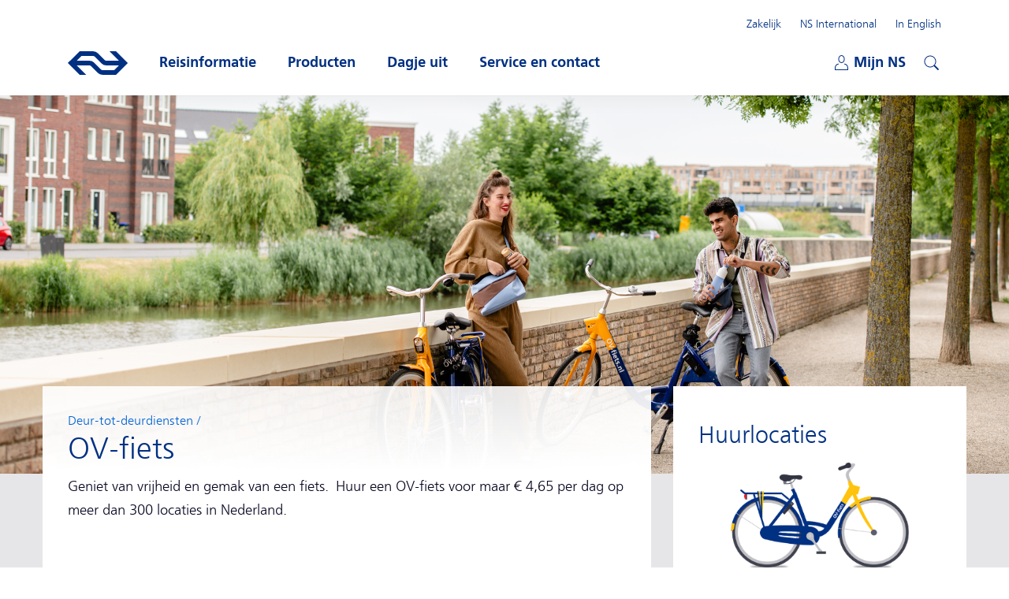

--- FILE ---
content_type: text/html;charset=UTF-8
request_url: https://www.ns.nl/deur-tot-deur/ov-fiets?utm_source=NS-dagjeuit-ezine-special&utm_medium=dagje-uit&utm_campaign=augustus-2023
body_size: 14701
content:
<!doctype html>
<html class="no-js h-smooth-scrolling" xmlns="http://www.w3.org/1999/xhtml"
      lang="nl" xml:lang="nl"
    >
<head>
    <meta charset="utf-8" />
    <meta name="viewport" content="width=device-width, initial-scale=1" />
    <link rel="apple-touch-icon" sizes="57x57" href="/fe-platform-static/favicons/2253263/apple-touch/apple-touch-icon-57x57.png">
<link rel="apple-touch-icon" sizes="60x60" href="/fe-platform-static/favicons/2253263/apple-touch/apple-touch-icon-60x60.png">
<link rel="apple-touch-icon" sizes="72x72" href="/fe-platform-static/favicons/2253263/apple-touch/apple-touch-icon-72x72.png">
<link rel="apple-touch-icon" sizes="76x76" href="/fe-platform-static/favicons/2253263/apple-touch/apple-touch-icon-76x76.png">
<link rel="apple-touch-icon" sizes="114x114" href="/fe-platform-static/favicons/2253263/apple-touch/apple-touch-icon-114x114.png">
<link rel="apple-touch-icon" sizes="120x120" href="/fe-platform-static/favicons/2253263/apple-touch/apple-touch-icon-120x120.png">
<link rel="apple-touch-icon" sizes="144x144" href="/fe-platform-static/favicons/2253263/apple-touch/apple-touch-icon-144x144.png">
<link rel="icon" type="image/png" sizes="32x32" href="/fe-platform-static/favicons/2253263/favicon/favicon-32x32.png">
<link rel="icon" type="image/png" sizes="16x16" href="/fe-platform-static/favicons/2253263/favicon/favicon-16x16.png">
<link rel="shortcut icon" href="/fe-platform-static/favicons/2253263/favicon/favicon.ico">
<meta name="msapplication-TileColor" content="#ffc917">
<meta name="msapplication-config" content="/fe-platform-static/favicons/2253263/mstile/browserconfig.xml">
<meta name="theme-color" content="#ffffff">
<meta property="og:type" content="website"/>
<meta property="og:site_name" content="Nederlandse Spoorwegen"/>
<meta property="og:title" content="OV-fiets huren l Reis verder met OV-fiets | NS"/>
<meta property="og:description" content="Neem voor het laatste stukje van je reis de OV-fiets! Check in de NS-app de beschikbaarheid, huur een OV-fiets en reis flexibel van deur tot deur."/>
<meta property="og:url" content="https://www.ns.nl/deur-tot-deur/ov-fiets"/>
<meta property="og:image" content="https://www.ns.nl/binaries/_ht_1691492519290/opengraph/content/gallery/ns-nl/thema-hero-afbeeldingen/deur-tot-deur/2-mensen-met-ov-fietsen.png"/>
<meta property="og:image:type" content="image/png"/>
<meta property="og:image:height" content="630"/>
<meta property="og:image:width" content="1200"/>
<title>OV-fiets huren l Reis verder met OV-fiets | NS</title>
<meta name="description" content="Neem voor het laatste stukje van je reis de OV-fiets! Check in de NS-app de beschikbaarheid, huur een OV-fiets en reis flexibel van deur tot deur."/>
<meta name="internalbreadcrumb" content="deur tot deur"/>
<link hreflang="en" rel="alternate" href="https://www.ns.nl/en/door-to-door/ov-fiets"/>
<link hreflang="nl" rel="alternate" href="https://www.ns.nl/deur-tot-deur/ov-fiets"/>
<link rel="canonical" href="https://www.ns.nl/deur-tot-deur/ov-fiets"/>
<meta  property="fb:pages" content="234539316576242"/>
<meta  property="fb:pages" content="1286694551352697"/>
<link rel="preload" href="https://static-ns-nl-data.fep-p.cla.ns.nl/apps/nessie/fonts/1.0.1/nssans-regular.woff2" as="font" type="font/woff2" crossorigin />
    <link rel="preload" href="https://static-ns-nl-data.fep-p.cla.ns.nl/apps/nessie/fonts/1.0.1/nssans-bold.woff2" as="font" type="font/woff2" crossorigin />
    <link rel="preload" href="https://static-ns-nl-data.fep-p.cla.ns.nl/apps/nessie/fonts/1.0.1/nssans-italic.woff2" as="font" type="font/woff2" crossorigin />
    <link rel="preload" href="https://static-ns-nl-data.fep-p.cla.ns.nl/apps/nessie/fonts/1.0.1/nssans-bolditalic.woff2" as="font" type="font/woff2" crossorigin />
    <link rel="preload" href="https://static-ns-nl-data.fep-p.cla.ns.nl/apps/nessie/fonts/1.0.1/nssans-demi.woff2" as="font" type="font/woff2" crossorigin />

    <link rel="stylesheet" href="/fe-platform-static/nsdesign/3869779/css/ns.generic.css" type="text/css" />
    <link rel="stylesheet" href="/fe-platform-static/apps/cognigy-chatbot/3869784/styles.css" type="text/css" />
    <script
    src="/fe-platform-static/datadog/6.23.0.3750857/datadog-logs.js"
    type="text/javascript">
</script>
<script>
    window.DD_LOGS && window.DD_LOGS.init({
        clientToken: 'pub346a6a77e3dabc8cab73aa48966adaf7',
        site: 'datadoghq.eu',
        service: 'ns-nl-brxm',
        env: 'prd',
        version: '2.145.0',
        sessionSampleRate: 100,
        forwardConsoleLogs: ["error", "warn"],
        forwardReports: 'all',
        allowUntrustedEvents: true,
        useSecureSessionCookie: true,
        trackAnonymousUser: true,
        beforeSend: (log) => {
            try {
                if ((log.message && log.message.includes('chrome-extension://')) || (log.error && log.error.stack && log.error.stack.includes('chrome-extension://'))) {
                    return false;
                }
                if (log.view && log.view.url && log.view.url.includes('/spoordeelwinkel/')) {
                    if (log.message && log.message.includes('google.maps.event.addDomListener() is deprecated')) {
                        return false;
                    }
                }
            } catch (e) {
                //ignore
            }
        }
    });
    window.DD_LOGS && window.DD_LOGS.setGlobalContextProperty('nsnlenvironment', 'prod');
</script>
<script>
                    window.DD_LOGS && window.DD_LOGS.setGlobalContextProperty('version_nsdesign', '3869779');
                    window.DD_LOGS && window.DD_LOGS.setGlobalContextProperty('version_gssp', '2253269');
                </script>
            <script
    src="/fe-platform-static/datadog/6.23.0.3750857/datadog-rum.js"
    type="text/javascript">
</script>
<script>
    window.DD_RUM && window.DD_RUM.init({
        clientToken: 'pub346a6a77e3dabc8cab73aa48966adaf7',
        applicationId: '165dd7a9-99b5-4c18-8650-5481383e91bf',
        site: 'datadoghq.eu',
        service: 'ns-nl-brxm',
        env: 'prd',
        version: '2.145.0',
        allowedTracingUrls: [],
        sessionSampleRate: 5,
        sessionReplaySampleRate: 100,
        trackLongTasks: true,
        trackResources: true,
        trackUserInteractions: true,
        defaultPrivacyLevel: 'allow',
        allowUntrustedEvents: true,
        useSecureSessionCookie: true,
        trackAnonymousUser: true,
        compressIntakeRequests: true
    });
    window.DD_RUM && window.DD_RUM.setGlobalContextProperty('nsnlenvironment', 'prod');
</script>
<script>
                    window.DD_RUM && window.DD_RUM.setGlobalContextProperty('version_nsdesign', '3869779');
                    window.DD_RUM && window.DD_RUM.setGlobalContextProperty('version_gssp', '2253269');
                </script>
            <script>
    window.NSDesignConfig = {
        chat: {
            statusTexts: {"error":"(momenteel niet beschikbaar)","offline":"(nu gesloten)"},
            enabled: true
        },
        optimizely: {
            enabled: false,
            sdkKey: 'URCXoQiLBe7tM4woxam8Z'
        }
    };
</script>
<script>
        window.nsDataQueue = window.nsDataQueue || [];
    </script>
    <script id="tmbaseprops">
        window.AVO_SYSTEM_PROPERTIES = {
            ns_environment: "prod",
            language: "nl",
            preview: false
        };
    </script>
    <script src="https://josiad.ns.nl/script.js"
                onerror="window.cdpLoadError=true;if(typeof NSDesign!=='undefined'){NSDesign.cdpLoadingFinished(false)}"
                onload="if(typeof NSDesign!=='undefined'){NSDesign.cdpLoadingFinished(true)}"
        ></script>
    <script src="/fe-platform-static/nsdesign/3869779/js/modernizr.js"></script>
    <script id="tmhead">
    var event = {
        event: "page_view",
        datalayer_source: "AVO",
        language: "nl",
        ns_environment: "prod",
        page_path: document.location.pathname,
        page_structure: "Thema|deur-tot-deur|ov-fiets",
        page_title: document.title,
        page_type: "content_overview_page",
        platform: "web",
        preview: false,
        schema: "iglu:nl.ns/page_view/jsonschema/1-0-0",
        virtual: true
    };
    
    window.nsDataQueue.push(event);
</script>
<script id="gtmhead">
        (function(w,d,s,l,i){
            w[l]=w[l]||[];w[l].push({'gtm.start':
            new Date().getTime(),event:'gtm.js'});var f=d.getElementsByTagName(s)[0],
            j=d.createElement(s),dl=l!='dataLayer'?'&l='+l:'';j.async=true;j.src=
            'https://gcrd.ns.nl/tm?id='+i+dl;f.parentNode.insertBefore(j,f);
        })(window,document,'script','nsDataQueue','GTM-MW8J2CJ');
    </script>
<script defer="defer" src="/fe-platform-static/nsdesign/3869779/js/ns.generic.js"></script>
    <script defer="defer" src="/fe-platform-static/apps/gssp/2253269/gssp.js"></script>
    </head>
<body data-editmode="false">
<noscript id="gtmbody">
        <iframe src="https://gcrd.ns.nl/ns.html?id=GTM-MW8J2CJ" height="0" width="0" style="display:none;visibility:hidden">
        </iframe>
    </noscript>
<header class="ns-header" data-controller="generic/ui/Header" data-noindex="true">
    <div class="ns-header__wrapper">
        <a href="#mainContent" class="ns-header__skiplink" data-controller="generic/ui/SkipLink">Direct naar hoofdinhoud</a>

        <h2 class="alt">Hoofdnavigatie</h2>
        <a class="ns-header__logo unlink" href="/">
            <span class="alt">Ga naar de homepage van ns.nl</span>
            <span class="ns-header__logoImage"></span>
        </a>

        <nav class="ns-header__mobile" data-controller="generic/ui/Auth">
            <ul class="ns-header__mobile-list">
                <li class="ns-header__mobile-list-item ns-header__mobile-list-item--miniCart miniCart"
                        data-controller="generic/ui/MiniCart"
                        data-config="{&quot;cartUrl&quot;:&quot;/producten/winkelwagen&quot;,&quot;labels&quot;:{&quot;articlePlural&quot;:&quot;artikelen&quot;,&quot;articleSingular&quot;:&quot;artikel&quot;,&quot;shoppingCartText&quot;:&quot;Winkelwagen&quot;}}">
                    </li>
                <li class="ns-header__mobile-list-item">
                    <button class="unbutton ns-header__mijnns-button" aria-expanded="false"
                            data-header-module="mijnns-loggedOut" data-header-toggle="mijnns-loggedOut">
                        <span class="ns-header__mijnns-icon" aria-hidden="true"></span>
                        <span class="alt">Mijn NS</span>
                        <span class="alt ns-menu__menu-button-alt ns-menu__mijnns-open-text">Openen</span>
                        <span class="ns-menu__menu-button-text ns-menu__mijnns-close-text">
                            Sluiten</span>
                    </button>
                    <button class="unbutton ns-header__mijnns-button is-hidden" aria-expanded="false"
                            data-header-module="mijnns-loggedIn" data-header-toggle="mijnns-loggedIn">
                        <span class="ns-header__mijnns-icon" aria-hidden="true"></span>
                        <span class="alt">Mijn NS</span>
                        <span class="alt">Ingelogd met:</span>
                        <span class="ns-menu__menu-button-text ns-menu__menu-button-text--full">
                            <span aria-hidden="true" data-email="short" data-privacy-hide="true" data-hj-suppress data-dd-privacy="mask">{{e}}</span>
                            <span class="alt" data-email="long" data-privacy-hide="true"
                                  data-hj-suppress data-dd-privacy="mask">{{emailaddress}}</span>
                        </span>
                        <span class="ns-menu__menu-button-text ns-menu__mijnns-close-text">
                            Sluiten</span>
                    </button>
                </li>
                <li class="ns-header__mobile-list-item">
                    <button class="unbutton ns-header__toggle-button" aria-label="Open menu" aria-expanded="false"
                            data-type="cms-MobileToggleMenu">
                        <span class="ns-header__toggle-buttonLine"></span>
                        <span class="ns-header__toggle-buttonLine"></span>
                        <span class="ns-header__toggle-buttonLine"></span>
                    </button>
            </ul>
        </nav>

        <div class="ns-header__containerWrapper">
            <div class="ns-header__container">
                <div class="ns-header__content">
                    <nav class="ns-menu ns-menu--mainmenu">
                        <ul class="ns-menu__list">
                            <li class="js-nav-stag ns-menu__list-item">
                                <button class="unbutton ns-menu__menu-button" aria-expanded="false" data-menuname="reisinformatie">
                                    <span class="icon icon--clock icon--nsBlue"></span>
                                    <span class="ns-menu__menu-button-text">Reisinformatie</span>
                                    <span class="alt ns-menu__menu-button-alt">Open submenu</span>
                                </button>

                                <div class="ns-submenu">
                                    <nav class="ns-submenu__header">
                                        <button class="unbutton ns-header__previous-button">
                                            <span class="alt">Terug</span>
                                        </button>
                                        <h3 class="ns-submenu__headerTitle">Reisinformatie</h3>
                                        <button class="unbutton ns-header__toggle-button" aria-label="Open submenu" aria-expanded="false">
                                            <span class="ns-header__toggle-buttonLine"></span>
                                            <span class="ns-header__toggle-buttonLine"></span>
                                            <span class="ns-header__toggle-buttonLine"></span>
                                        </button>
                                    </nav>

                                    <div class="ns-submenu__content">
                                        <div class="ns-submenu__column">
                                            <h3 class="ns-submenu__title">Plan je reis</h3>

<section>
                    <h4 class="js-sub-stag ns-submenu__list-title h-display-n-ml">Plan je reis</h4>
                    <ul class="ns-submenu__list">
                    <li class="js-sub-stag">
        <a class="ns-submenu__link " 
                   href="/reisplanner"
                   data-eventdata="{&quot;data&quot;:{&quot;link_location&quot;:&quot;header_menu&quot;,&quot;link_name&quot;:&quot;Reisplanner&quot;,&quot;link_type&quot;:&quot;internal&quot;,&quot;link_value&quot;:&quot;/reisplanner&quot;},&quot;event&quot;:&quot;link_click&quot;}">Reisplanner</a>
            </li>
<li class="js-sub-stag">
        <a class="ns-submenu__link " 
                   href="/reisinformatie/actuele-situatie-op-het-spoor"
                   data-eventdata="{&quot;data&quot;:{&quot;link_location&quot;:&quot;header_menu&quot;,&quot;link_name&quot;:&quot;Storingen en werkzaamheden&quot;,&quot;link_type&quot;:&quot;internal&quot;,&quot;link_value&quot;:&quot;/reisinformatie/actuele-situatie-op-het-spoor&quot;},&quot;event&quot;:&quot;link_click&quot;}">Storingen en werkzaamheden</a>
            </li>
<li class="js-sub-stag">
        <a class="ns-submenu__link " 
                   href="/reisinformatie/ns-app"
                   data-eventdata="{&quot;data&quot;:{&quot;link_location&quot;:&quot;header_menu&quot;,&quot;link_name&quot;:&quot;De NS-app&quot;,&quot;link_type&quot;:&quot;internal&quot;,&quot;link_value&quot;:&quot;/reisinformatie/ns-app&quot;},&quot;event&quot;:&quot;link_click&quot;}">De NS-app</a>
            </li>
<li class="js-sub-stag">
        <a class="ns-submenu__link " 
                   href="/reisinformatie/fiets-in-de-trein.html"
                   data-eventdata="{&quot;data&quot;:{&quot;link_location&quot;:&quot;header_menu&quot;,&quot;link_name&quot;:&quot;Fiets mee in de trein&quot;,&quot;link_type&quot;:&quot;internal&quot;,&quot;link_value&quot;:&quot;/reisinformatie/fiets-in-de-trein.html&quot;},&quot;event&quot;:&quot;link_click&quot;}">Fiets mee in de trein</a>
            </li>
<li class="js-sub-stag">
        <a class="ns-submenu__link " 
                   href="https://www.ns.nl/reisinformatie/in-de-buurt/"
        target="_blank"
        
                rel="external noopener"
            
                   data-eventdata="{&quot;data&quot;:{&quot;link_location&quot;:&quot;header_menu&quot;,&quot;link_name&quot;:&quot;Kaart&quot;,&quot;link_type&quot;:&quot;external&quot;,&quot;link_value&quot;:&quot;https://www.ns.nl/reisinformatie/in-de-buurt/&quot;},&quot;event&quot;:&quot;link_click&quot;}">Kaart</a>
            </li>
<li class="js-sub-stag">
        <a class="ns-submenu__link " 
                   href="/reisinformatie/reizen-met-ns"
                   data-eventdata="{&quot;data&quot;:{&quot;link_location&quot;:&quot;header_menu&quot;,&quot;link_name&quot;:&quot;Reizen met NS&quot;,&quot;link_type&quot;:&quot;internal&quot;,&quot;link_value&quot;:&quot;/reisinformatie/reizen-met-ns&quot;},&quot;event&quot;:&quot;link_click&quot;}">Reizen met NS</a>
            </li>
<li class="js-sub-stag">
        <a class="ns-submenu__link ns-submenu__link--light-blue "
                   href="/reisinformatie" 
                   data-eventdata="{&quot;data&quot;:{&quot;link_location&quot;:&quot;header_menu&quot;,&quot;link_name&quot;:&quot;Alle reisinformatie&quot;,&quot;link_type&quot;:&quot;internal&quot;,&quot;link_value&quot;:&quot;/reisinformatie&quot;},&quot;event&quot;:&quot;link_click&quot;}">Alle reisinformatie</a>
            </li>
</ul>
        </section>
        </div>
                                        <div class="ns-submenu__column">
                                            <h3 class="ns-submenu__title">Onderweg</h3>

<section>
                    <h4 class="js-sub-stag ns-submenu__list-title">In- en uitchecken met</h4>
                    <ul class="ns-submenu__list">
                        <li class="js-sub-stag">
        <a class="ns-submenu__link " 
                   href="/reisinformatie/reizen-met-ov-chipkaart"
                   data-eventdata="{&quot;data&quot;:{&quot;link_location&quot;:&quot;header_menu&quot;,&quot;link_name&quot;:&quot;OV-chipkaart&quot;,&quot;link_type&quot;:&quot;internal&quot;,&quot;link_value&quot;:&quot;/reisinformatie/reizen-met-ov-chipkaart&quot;},&quot;event&quot;:&quot;link_click&quot;}">OV-chipkaart</a>
            </li>
<li class="js-sub-stag">
        <a class="ns-submenu__link " 
                   href="/reisinformatie/inchecken-uitchecken/betaalpas"
                   data-eventdata="{&quot;data&quot;:{&quot;link_location&quot;:&quot;header_menu&quot;,&quot;link_name&quot;:&quot;Betaalpas&quot;,&quot;link_type&quot;:&quot;internal&quot;,&quot;link_value&quot;:&quot;/reisinformatie/inchecken-uitchecken/betaalpas&quot;},&quot;event&quot;:&quot;link_click&quot;}">Betaalpas</a>
            </li>
<li class="js-sub-stag">
        <a class="ns-submenu__link " 
                   href="/reisinformatie/reizen-met-ov-chipkaart/samenreiskorting.html"
                   data-eventdata="{&quot;data&quot;:{&quot;link_location&quot;:&quot;header_menu&quot;,&quot;link_name&quot;:&quot;Samenreiskorting&quot;,&quot;link_type&quot;:&quot;internal&quot;,&quot;link_value&quot;:&quot;/reisinformatie/reizen-met-ov-chipkaart/samenreiskorting.html&quot;},&quot;event&quot;:&quot;link_click&quot;}">Samenreiskorting</a>
            </li>
<li class="js-sub-stag">
        <a class="ns-submenu__link ns-submenu__link--light-blue "
                   href="/reisinformatie/inchecken-uitchecken" 
                   data-eventdata="{&quot;data&quot;:{&quot;link_location&quot;:&quot;header_menu&quot;,&quot;link_name&quot;:&quot;Alles over in- en uitchecken&quot;,&quot;link_type&quot;:&quot;internal&quot;,&quot;link_value&quot;:&quot;/reisinformatie/inchecken-uitchecken&quot;},&quot;event&quot;:&quot;link_click&quot;}">Alles over in- en uitchecken</a>
            </li>
</ul>
                </section>
            <section>
                    <h4 class="js-sub-stag ns-submenu__list-title">Populaire trajecten</h4>
                    <ul class="ns-submenu__list">
                        <li class="js-sub-stag">
        <a class="ns-submenu__link " 
                   href="https://www.ns.nl/trajecten/utrecht-naar-amsterdam"
        target="_blank"
        
                rel="external noopener"
            
                   data-eventdata="{&quot;data&quot;:{&quot;link_location&quot;:&quot;header_menu&quot;,&quot;link_name&quot;:&quot;Utrecht Centraal - Amsterdam Centraal&quot;,&quot;link_type&quot;:&quot;external&quot;,&quot;link_value&quot;:&quot;https://www.ns.nl/trajecten/utrecht-naar-amsterdam&quot;},&quot;event&quot;:&quot;link_click&quot;}">Utrecht Centraal - Amsterdam Centraal</a>
            </li>
<li class="js-sub-stag">
        <a class="ns-submenu__link " 
                   href="https://www.ns.nl/trajecten/rotterdam-naar-amsterdam"
        target="_blank"
        
                rel="external noopener"
            
                   data-eventdata="{&quot;data&quot;:{&quot;link_location&quot;:&quot;header_menu&quot;,&quot;link_name&quot;:&quot;Rotterdam Centraal - Amsterdam Centraal&quot;,&quot;link_type&quot;:&quot;external&quot;,&quot;link_value&quot;:&quot;https://www.ns.nl/trajecten/rotterdam-naar-amsterdam&quot;},&quot;event&quot;:&quot;link_click&quot;}">Rotterdam Centraal - Amsterdam Centraal</a>
            </li>
<li class="js-sub-stag">
        <a class="ns-submenu__link " 
                   href="https://www.ns.nl/trajecten/eindhoven-naar-amsterdam"
        target="_blank"
        
                rel="external noopener"
            
                   data-eventdata="{&quot;data&quot;:{&quot;link_location&quot;:&quot;header_menu&quot;,&quot;link_name&quot;:&quot;Eindhoven Centraal - Amsterdam Centraal&quot;,&quot;link_type&quot;:&quot;external&quot;,&quot;link_value&quot;:&quot;https://www.ns.nl/trajecten/eindhoven-naar-amsterdam&quot;},&quot;event&quot;:&quot;link_click&quot;}">Eindhoven Centraal - Amsterdam Centraal</a>
            </li>
<li class="js-sub-stag">
        <a class="ns-submenu__link ns-submenu__link--light-blue "
                   href="/uitgelicht/trajecten" 
                   data-eventdata="{&quot;data&quot;:{&quot;link_location&quot;:&quot;header_menu&quot;,&quot;link_name&quot;:&quot;Alle populaire trajecten&quot;,&quot;link_type&quot;:&quot;internal&quot;,&quot;link_value&quot;:&quot;/uitgelicht/trajecten&quot;},&quot;event&quot;:&quot;link_click&quot;}">Alle populaire trajecten</a>
            </li>
</ul>
                </section>
            <section>
                    <h4 class="js-sub-stag ns-submenu__list-title">Bijzondere trajecten</h4>
                    <ul class="ns-submenu__list">
                        <li class="js-sub-stag">
        <a class="ns-submenu__link " 
                   href="/reisinformatie/bijzondere-trajecten/intercity-direct.html"
                   data-eventdata="{&quot;data&quot;:{&quot;link_location&quot;:&quot;header_menu&quot;,&quot;link_name&quot;:&quot;Intercity direct&quot;,&quot;link_type&quot;:&quot;internal&quot;,&quot;link_value&quot;:&quot;/reisinformatie/bijzondere-trajecten/intercity-direct.html&quot;},&quot;event&quot;:&quot;link_click&quot;}">Intercity direct</a>
            </li>
<li class="js-sub-stag">
        <a class="ns-submenu__link " 
                   href="/reisinformatie/bijzondere-trajecten/nachttreinen.html"
                   data-eventdata="{&quot;data&quot;:{&quot;link_location&quot;:&quot;header_menu&quot;,&quot;link_name&quot;:&quot;Nachttreinen&quot;,&quot;link_type&quot;:&quot;internal&quot;,&quot;link_value&quot;:&quot;/reisinformatie/bijzondere-trajecten/nachttreinen.html&quot;},&quot;event&quot;:&quot;link_click&quot;}">Nachttreinen</a>
            </li>
<li class="js-sub-stag">
        <a class="ns-submenu__link " 
                   href="/reisinformatie/rnet"
                   data-eventdata="{&quot;data&quot;:{&quot;link_location&quot;:&quot;header_menu&quot;,&quot;link_name&quot;:&quot;R-net&quot;,&quot;link_type&quot;:&quot;internal&quot;,&quot;link_value&quot;:&quot;/reisinformatie/rnet&quot;},&quot;event&quot;:&quot;link_click&quot;}">R-net</a>
            </li>
<li class="js-sub-stag">
        <a class="ns-submenu__link ns-submenu__link--light-blue "
                   href="/reisinformatie/bijzondere-trajecten" 
                   data-eventdata="{&quot;data&quot;:{&quot;link_location&quot;:&quot;header_menu&quot;,&quot;link_name&quot;:&quot;Alles over bijzondere trajecten&quot;,&quot;link_type&quot;:&quot;internal&quot;,&quot;link_value&quot;:&quot;/reisinformatie/bijzondere-trajecten&quot;},&quot;event&quot;:&quot;link_click&quot;}">Alles over bijzondere trajecten</a>
            </li>
</ul>
                </section>
            </div>
                                        <div class="ns-submenu__column">
                                            <h3 class="ns-submenu__title">Meer</h3>

<section>
                    <h4 class="js-sub-stag ns-submenu__list-title h-display-n-ml">Meer</h4>
                    <ul class="ns-submenu__list">
                    <li class="js-sub-stag">
        <a class="ns-submenu__link " 
                   href="/reisinformatie/reizen-met-een-beperking"
                   data-eventdata="{&quot;data&quot;:{&quot;link_location&quot;:&quot;header_menu&quot;,&quot;link_name&quot;:&quot;Reizen met een beperking&quot;,&quot;link_type&quot;:&quot;internal&quot;,&quot;link_value&quot;:&quot;/reisinformatie/reizen-met-een-beperking&quot;},&quot;event&quot;:&quot;link_click&quot;}">Reizen met een beperking</a>
            </li>
<li class="js-sub-stag">
        <a class="ns-submenu__link " 
                   href="/reisinformatie/reizen-met-een-beperking/ns-reisassistentie.html"
                   data-eventdata="{&quot;data&quot;:{&quot;link_location&quot;:&quot;header_menu&quot;,&quot;link_name&quot;:&quot;NS Reisassistentie aanvragen&quot;,&quot;link_type&quot;:&quot;internal&quot;,&quot;link_value&quot;:&quot;/reisinformatie/reizen-met-een-beperking/ns-reisassistentie.html&quot;},&quot;event&quot;:&quot;link_click&quot;}">NS Reisassistentie aanvragen</a>
            </li>
</ul>
                    </section>
                    <section>
                    <h4 class="js-sub-stag ns-submenu__list-title">Op het station</h4>
                    <ul class="ns-submenu__list">
                        <li class="js-sub-stag">
        <a class="ns-submenu__link " 
                   href="/reisinformatie/voorzieningen/toiletten.html"
                   data-eventdata="{&quot;data&quot;:{&quot;link_location&quot;:&quot;header_menu&quot;,&quot;link_name&quot;:&quot;Toiletten&quot;,&quot;link_type&quot;:&quot;internal&quot;,&quot;link_value&quot;:&quot;/reisinformatie/voorzieningen/toiletten.html&quot;},&quot;event&quot;:&quot;link_click&quot;}">Toiletten</a>
            </li>
<li class="js-sub-stag">
        <a class="ns-submenu__link " 
                   href="/reisinformatie/bagage"
                   data-eventdata="{&quot;data&quot;:{&quot;link_location&quot;:&quot;header_menu&quot;,&quot;link_name&quot;:&quot;Bagage&quot;,&quot;link_type&quot;:&quot;internal&quot;,&quot;link_value&quot;:&quot;/reisinformatie/bagage&quot;},&quot;event&quot;:&quot;link_click&quot;}">Bagage</a>
            </li>
<li class="js-sub-stag">
        <a class="ns-submenu__link " 
                   href="/stationsinformatie"
                   data-eventdata="{&quot;data&quot;:{&quot;link_location&quot;:&quot;header_menu&quot;,&quot;link_name&quot;:&quot;Stationsinformatie&quot;,&quot;link_type&quot;:&quot;internal&quot;,&quot;link_value&quot;:&quot;/stationsinformatie&quot;},&quot;event&quot;:&quot;link_click&quot;}">Stationsinformatie</a>
            </li>
<li class="js-sub-stag">
        <a class="ns-submenu__link " 
                   href="/reisinformatie/voorzieningen/informatieborden-station"
                   data-eventdata="{&quot;data&quot;:{&quot;link_location&quot;:&quot;header_menu&quot;,&quot;link_name&quot;:&quot;Informatieborden op het station&quot;,&quot;link_type&quot;:&quot;internal&quot;,&quot;link_value&quot;:&quot;/reisinformatie/voorzieningen/informatieborden-station&quot;},&quot;event&quot;:&quot;link_click&quot;}">Informatieborden op het station</a>
            </li>
<li class="js-sub-stag">
        <a class="ns-submenu__link " 
                   href="/reisinformatie/passageproducten"
                   data-eventdata="{&quot;data&quot;:{&quot;link_location&quot;:&quot;header_menu&quot;,&quot;link_name&quot;:&quot;Zonder reizen door de poortjes&quot;,&quot;link_type&quot;:&quot;internal&quot;,&quot;link_value&quot;:&quot;/reisinformatie/passageproducten&quot;},&quot;event&quot;:&quot;link_click&quot;}">Zonder reizen door de poortjes</a>
            </li>
</ul>
                </section>
            </div>
                                    </div>
                                </div>
                            </li>
                            <li class="ns-menu__list-item h-display-n h-display-b-ml">
                                <button class="unbutton ns-menu__menu-button" aria-expanded="false" data-menuname="producten">
                                    <span class="ns-menu__menu-button-text">Producten</span>
                                    <span class="alt ns-menu__menu-button-alt">Open submenu</span>
                                </button>

                                <div class="ns-submenu">
                                    <nav class="ns-submenu__header">
                                        <button class="unbutton ns-header__previous-button">
                                            <span class="alt">Terug</span>
                                        </button>
                                        <h3 class="ns-submenu__headerTitle">Producten</h3>
                                        <button class="unbutton ns-header__toggle-button" aria-label="Open submenu" aria-expanded="false">
                                            <span class="ns-header__toggle-buttonLine"></span>
                                            <span class="ns-header__toggle-buttonLine"></span>
                                            <span class="ns-header__toggle-buttonLine"></span>
                                        </button>
                                    </nav>

                                    <div class="ns-submenu__content">
                                        <div class="ns-submenu__column">
                                            <h3 class="ns-submenu__title">Kaartjes & Toeslagen</h3>

<section>
                    <h4 class="js-sub-stag ns-submenu__list-title h-display-n-ml">Kaartjes & Toeslagen</h4>
                    <ul class="ns-submenu__list">
                    <li class="">
        <a class="ns-submenu__link " 
                   href="/kaartjes/dagretour"
                   data-eventdata="{&quot;data&quot;:{&quot;link_location&quot;:&quot;header_menu&quot;,&quot;link_name&quot;:&quot;Dagretour&quot;,&quot;link_type&quot;:&quot;internal&quot;,&quot;link_value&quot;:&quot;/kaartjes/dagretour&quot;},&quot;event&quot;:&quot;link_click&quot;}">Dagretour</a>
            </li>
<li class="">
        <a class="ns-submenu__link " 
                   href="/kaartjes/enkele-reis"
                   data-eventdata="{&quot;data&quot;:{&quot;link_location&quot;:&quot;header_menu&quot;,&quot;link_name&quot;:&quot;Enkele reis&quot;,&quot;link_type&quot;:&quot;internal&quot;,&quot;link_value&quot;:&quot;/kaartjes/enkele-reis&quot;},&quot;event&quot;:&quot;link_click&quot;}">Enkele reis</a>
            </li>
<li class="">
        <a class="ns-submenu__link " 
                   href="/kaartjes/railrunner"
                   data-eventdata="{&quot;data&quot;:{&quot;link_location&quot;:&quot;header_menu&quot;,&quot;link_name&quot;:&quot;Railrunner&quot;,&quot;link_type&quot;:&quot;internal&quot;,&quot;link_value&quot;:&quot;/kaartjes/railrunner&quot;},&quot;event&quot;:&quot;link_click&quot;}">Railrunner</a>
            </li>
<li class="">
        <a class="ns-submenu__link " 
                   href="/kaartjes/groepsticket-daluren"
                   data-eventdata="{&quot;data&quot;:{&quot;link_location&quot;:&quot;header_menu&quot;,&quot;link_name&quot;:&quot;Groepsticket&quot;,&quot;link_type&quot;:&quot;internal&quot;,&quot;link_value&quot;:&quot;/kaartjes/groepsticket-daluren&quot;},&quot;event&quot;:&quot;link_click&quot;}">Groepsticket</a>
            </li>
<li class="">
        <a class="ns-submenu__link " 
                   href="/uitgelicht/prijstijd-deal"
                   data-eventdata="{&quot;data&quot;:{&quot;link_location&quot;:&quot;header_menu&quot;,&quot;link_name&quot;:&quot;PrijsTijd Deal&quot;,&quot;link_type&quot;:&quot;internal&quot;,&quot;link_value&quot;:&quot;/uitgelicht/prijstijd-deal&quot;},&quot;event&quot;:&quot;link_click&quot;}">PrijsTijd Deal</a>
            </li>
<li class="">
        <a class="ns-submenu__link " 
                   href="/kaartjes/toeslag-icd"
                   data-eventdata="{&quot;data&quot;:{&quot;link_location&quot;:&quot;header_menu&quot;,&quot;link_name&quot;:&quot;Toeslag Intercity direct&quot;,&quot;link_type&quot;:&quot;internal&quot;,&quot;link_value&quot;:&quot;/kaartjes/toeslag-icd&quot;},&quot;event&quot;:&quot;link_click&quot;}">Toeslag Intercity direct</a>
            </li>
<li class="">
        <a class="ns-submenu__link " 
                   href="https://www.ns.nl/kaartjes/couponcode"
        target="_blank"
        
                rel="external noopener"
            
                   data-eventdata="{&quot;data&quot;:{&quot;link_location&quot;:&quot;header_menu&quot;,&quot;link_name&quot;:&quot;Couponcode verzilveren&quot;,&quot;link_type&quot;:&quot;external&quot;,&quot;link_value&quot;:&quot;https://www.ns.nl/kaartjes/couponcode&quot;},&quot;event&quot;:&quot;link_click&quot;}">Couponcode verzilveren</a>
            </li>
<li class="">
        <a class="ns-submenu__link " 
                   href="https://www.ns.nl/zakelijk/service/grote-aantallen-treinkaartjes"
        target="_blank"
        
                rel="external noopener"
            
                   data-eventdata="{&quot;data&quot;:{&quot;link_location&quot;:&quot;header_menu&quot;,&quot;link_name&quot;:&quot;Grote aantallen treinkaartjes&quot;,&quot;link_type&quot;:&quot;external&quot;,&quot;link_value&quot;:&quot;https://www.ns.nl/zakelijk/service/grote-aantallen-treinkaartjes&quot;},&quot;event&quot;:&quot;link_click&quot;}">Grote aantallen treinkaartjes</a>
            </li>
<li class="">
        <a class="ns-submenu__link " 
                   href="/uitgelicht/goedkope-treinkaartjes"
                   data-eventdata="{&quot;data&quot;:{&quot;link_location&quot;:&quot;header_menu&quot;,&quot;link_name&quot;:&quot;Goedkope treinkaartjes&quot;,&quot;link_type&quot;:&quot;internal&quot;,&quot;link_value&quot;:&quot;/uitgelicht/goedkope-treinkaartjes&quot;},&quot;event&quot;:&quot;link_click&quot;}">Goedkope treinkaartjes</a>
            </li>
<li class="">
        <a class="ns-submenu__link ns-submenu__link--light-blue "
                   href="/kaartjes" 
                   data-eventdata="{&quot;data&quot;:{&quot;link_location&quot;:&quot;header_menu&quot;,&quot;link_name&quot;:&quot;Alle kaartjes &amp; toeslagen&quot;,&quot;link_type&quot;:&quot;internal&quot;,&quot;link_value&quot;:&quot;/kaartjes&quot;},&quot;event&quot;:&quot;link_click&quot;}">Alle kaartjes & toeslagen</a>
            </li>
</ul>
        </section>
        </div>
                                        <div class="ns-submenu__column">
                                            <h3 class="ns-submenu__title">Abonnementen</h3>

<section>
                    <h4 class="js-sub-stag ns-submenu__list-title h-display-n-ml">Abonnementen</h4>
                    <ul class="ns-submenu__list">
                    <li class="">
        <a class="ns-submenu__link " 
                   href="/abonnementen/"
                   data-eventdata="{&quot;data&quot;:{&quot;link_location&quot;:&quot;header_menu&quot;,&quot;link_name&quot;:&quot;Bekijk onze abonnementen&quot;,&quot;link_type&quot;:&quot;internal&quot;,&quot;link_value&quot;:&quot;/abonnementen/&quot;},&quot;event&quot;:&quot;link_click&quot;}">Bekijk onze abonnementen</a>
            </li>
<li class="">
        <a class="ns-submenu__link " 
                   href="/abonnementen/keuzehulp"
                   data-eventdata="{&quot;data&quot;:{&quot;link_location&quot;:&quot;header_menu&quot;,&quot;link_name&quot;:&quot;Hulp bij het kiezen (Keuzehulp)&quot;,&quot;link_type&quot;:&quot;internal&quot;,&quot;link_value&quot;:&quot;/abonnementen/keuzehulp&quot;},&quot;event&quot;:&quot;link_click&quot;}">Hulp bij het kiezen (Keuzehulp)</a>
            </li>
<li class="">
        <a class="ns-submenu__link " 
                   href="/service-en-contact/abonnementen-en-producten/abonnement-wijzigen"
                   data-eventdata="{&quot;data&quot;:{&quot;link_location&quot;:&quot;header_menu&quot;,&quot;link_name&quot;:&quot;Wijzig je abonnement&quot;,&quot;link_type&quot;:&quot;internal&quot;,&quot;link_value&quot;:&quot;/service-en-contact/abonnementen-en-producten/abonnement-wijzigen&quot;},&quot;event&quot;:&quot;link_click&quot;}">Wijzig je abonnement</a>
            </li>
<li class="">
        <a class="ns-submenu__link " 
                   href="/abonnementen/campagnes/keuzedagen"
                   data-eventdata="{&quot;data&quot;:{&quot;link_location&quot;:&quot;header_menu&quot;,&quot;link_name&quot;:&quot;Keuzedagen&quot;,&quot;link_type&quot;:&quot;internal&quot;,&quot;link_value&quot;:&quot;/abonnementen/campagnes/keuzedagen&quot;},&quot;event&quot;:&quot;link_click&quot;}">Keuzedagen</a>
            </li>
<li class="">
        <a class="ns-submenu__link " 
                   href="/flex"
                   data-eventdata="{&quot;data&quot;:{&quot;link_location&quot;:&quot;header_menu&quot;,&quot;link_name&quot;:&quot;Over NS Flex&quot;,&quot;link_type&quot;:&quot;internal&quot;,&quot;link_value&quot;:&quot;/flex&quot;},&quot;event&quot;:&quot;link_click&quot;}">Over NS Flex</a>
            </li>
</ul>
                    </section>
                    <section>
                    <h4 class="js-sub-stag ns-submenu__list-title">Speciaal voor</h4>
                    <ul class="ns-submenu__list">
                        <li class="">
        <a class="ns-submenu__link " 
                   href="/uitgelicht/kinderen-met-de-trein"
                   data-eventdata="{&quot;data&quot;:{&quot;link_location&quot;:&quot;header_menu&quot;,&quot;link_name&quot;:&quot;Kinderen van 4-11 jaar&quot;,&quot;link_type&quot;:&quot;internal&quot;,&quot;link_value&quot;:&quot;/uitgelicht/kinderen-met-de-trein&quot;},&quot;event&quot;:&quot;link_click&quot;}">Kinderen van 4-11 jaar</a>
            </li>
<li class="">
        <a class="ns-submenu__link " 
                   href="/uitgelicht/jongeren"
                   data-eventdata="{&quot;data&quot;:{&quot;link_location&quot;:&quot;header_menu&quot;,&quot;link_name&quot;:&quot;Jongeren van 12-17 jaar&quot;,&quot;link_type&quot;:&quot;internal&quot;,&quot;link_value&quot;:&quot;/uitgelicht/jongeren&quot;},&quot;event&quot;:&quot;link_click&quot;}">Jongeren van 12-17 jaar</a>
            </li>
<li class="">
        <a class="ns-submenu__link " 
                   href="/studenten/aanbod-afgestudeerd"
                   data-eventdata="{&quot;data&quot;:{&quot;link_location&quot;:&quot;header_menu&quot;,&quot;link_name&quot;:&quot;Afgestudeerden&quot;,&quot;link_type&quot;:&quot;internal&quot;,&quot;link_value&quot;:&quot;/studenten/aanbod-afgestudeerd&quot;},&quot;event&quot;:&quot;link_click&quot;}">Afgestudeerden</a>
            </li>
<li class="">
        <a class="ns-submenu__link " 
                   href="/uitgelicht/65-plussers"
                   data-eventdata="{&quot;data&quot;:{&quot;link_location&quot;:&quot;header_menu&quot;,&quot;link_name&quot;:&quot;65-plus reizigers&quot;,&quot;link_type&quot;:&quot;internal&quot;,&quot;link_value&quot;:&quot;/uitgelicht/65-plussers&quot;},&quot;event&quot;:&quot;link_click&quot;}">65-plus reizigers</a>
            </li>
<li class="">
        <a class="ns-submenu__link " 
                   href="/zakelijk/abonnementen"
                   data-eventdata="{&quot;data&quot;:{&quot;link_location&quot;:&quot;header_menu&quot;,&quot;link_name&quot;:&quot;Zakelijke reizigers&quot;,&quot;link_type&quot;:&quot;internal&quot;,&quot;link_value&quot;:&quot;/zakelijk/abonnementen&quot;},&quot;event&quot;:&quot;link_click&quot;}">Zakelijke reizigers</a>
            </li>
</ul>
                </section>
            </div>
                                        <div class="ns-submenu__column">
                                            <h3 class="ns-submenu__title">Deur tot deur</h3>

<section>
                    <h4 class="js-sub-stag ns-submenu__list-title h-display-n-ml">Deur tot deur</h4>
                    <ul class="ns-submenu__list">
                    <li class="">
        <a class="ns-submenu__link " 
                   href="/deur-tot-deur/ov-fiets"
                   data-eventdata="{&quot;data&quot;:{&quot;link_location&quot;:&quot;header_menu&quot;,&quot;link_name&quot;:&quot;OV-fiets&quot;,&quot;link_type&quot;:&quot;internal&quot;,&quot;link_value&quot;:&quot;/deur-tot-deur/ov-fiets&quot;},&quot;event&quot;:&quot;link_click&quot;}">OV-fiets</a>
            </li>
<li class="">
        <a class="ns-submenu__link " 
                   href="/deur-tot-deur/parkeren/parkeer-en-reis.html"
                   data-eventdata="{&quot;data&quot;:{&quot;link_location&quot;:&quot;header_menu&quot;,&quot;link_name&quot;:&quot;P+R parkeren&quot;,&quot;link_type&quot;:&quot;internal&quot;,&quot;link_value&quot;:&quot;/deur-tot-deur/parkeren/parkeer-en-reis.html&quot;},&quot;event&quot;:&quot;link_click&quot;}">P+R parkeren</a>
            </li>
<li class="">
        <a class="ns-submenu__link " 
                   href="/deur-tot-deur/deelfiets/dott.html"
                   data-eventdata="{&quot;data&quot;:{&quot;link_location&quot;:&quot;header_menu&quot;,&quot;link_name&quot;:&quot;Dott-fiets&quot;,&quot;link_type&quot;:&quot;internal&quot;,&quot;link_value&quot;:&quot;/deur-tot-deur/deelfiets/dott.html&quot;},&quot;event&quot;:&quot;link_click&quot;}">Dott-fiets</a>
            </li>
<li class="">
        <a class="ns-submenu__link " 
                   href="/deur-tot-deur/deelauto/greenwheels.html"
                   data-eventdata="{&quot;data&quot;:{&quot;link_location&quot;:&quot;header_menu&quot;,&quot;link_name&quot;:&quot;Greenwheels-auto&quot;,&quot;link_type&quot;:&quot;internal&quot;,&quot;link_value&quot;:&quot;/deur-tot-deur/deelauto/greenwheels.html&quot;},&quot;event&quot;:&quot;link_click&quot;}">Greenwheels-auto</a>
            </li>
<li class="">
        <a class="ns-submenu__link " 
                   href="/deur-tot-deur/deelscooter/check.html"
                   data-eventdata="{&quot;data&quot;:{&quot;link_location&quot;:&quot;header_menu&quot;,&quot;link_name&quot;:&quot;Check-scooter&quot;,&quot;link_type&quot;:&quot;internal&quot;,&quot;link_value&quot;:&quot;/deur-tot-deur/deelscooter/check.html&quot;},&quot;event&quot;:&quot;link_click&quot;}">Check-scooter</a>
            </li>
<li class="">
        <a class="ns-submenu__link " 
                   href="/fietsenstallingen"
                   data-eventdata="{&quot;data&quot;:{&quot;link_location&quot;:&quot;header_menu&quot;,&quot;link_name&quot;:&quot;Fiets stallen&quot;,&quot;link_type&quot;:&quot;internal&quot;,&quot;link_value&quot;:&quot;/fietsenstallingen&quot;},&quot;event&quot;:&quot;link_click&quot;}">Fiets stallen</a>
            </li>
<li class="">
        <a class="ns-submenu__link " 
                   href="/deur-tot-deur/consumenten/bus-tram-metro.html"
                   data-eventdata="{&quot;data&quot;:{&quot;link_location&quot;:&quot;header_menu&quot;,&quot;link_name&quot;:&quot;Bus, tram en metro&quot;,&quot;link_type&quot;:&quot;internal&quot;,&quot;link_value&quot;:&quot;/deur-tot-deur/consumenten/bus-tram-metro.html&quot;},&quot;event&quot;:&quot;link_click&quot;}">Bus, tram en metro</a>
            </li>
<li class="">
        <a class="ns-submenu__link " 
                   href="/deur-tot-deur/dextr.html"
                   data-eventdata="{&quot;data&quot;:{&quot;link_location&quot;:&quot;header_menu&quot;,&quot;link_name&quot;:&quot;Taxi&quot;,&quot;link_type&quot;:&quot;internal&quot;,&quot;link_value&quot;:&quot;/deur-tot-deur/dextr.html&quot;},&quot;event&quot;:&quot;link_click&quot;}">Taxi</a>
            </li>
<li class="">
        <a class="ns-submenu__link ns-submenu__link--light-blue "
                   href="/deur-tot-deur" 
                   data-eventdata="{&quot;data&quot;:{&quot;link_location&quot;:&quot;header_menu&quot;,&quot;link_name&quot;:&quot;Alles over deur tot deur&quot;,&quot;link_type&quot;:&quot;internal&quot;,&quot;link_value&quot;:&quot;/deur-tot-deur&quot;},&quot;event&quot;:&quot;link_click&quot;}">Alles over deur tot deur</a>
            </li>
</ul>
        </section>
        </div>
                                    </div>
                                </div>
                            </li>
                            <li class="js-nav-stag ns-menu__list-item h-display-n-ml">
                                <button class="unbutton ns-menu__menu-button" aria-expanded="false" data-menuname="kaartjes-toeslagen">
                                    <span class="icon icon--ticket icon--nsBlue"></span>
                                    <span class="ns-menu__menu-button-text">Kaartjes & Toeslagen</span>
                                    <span class="alt ns-menu__menu-button-alt">Open submenu</span>
                                </button>

                                <div class="ns-submenu">
                                    <nav class="ns-submenu__header">
                                        <button class="unbutton ns-header__previous-button">
                                            <span class="alt">Terug</span>
                                        </button>
                                        <h3 class="ns-submenu__headerTitle">Kaartjes & Toeslagen</h3>
                                        <button class="unbutton ns-header__toggle-button" aria-label="Open submenu" aria-expanded="false">
                                            <span class="ns-header__toggle-buttonLine"></span>
                                            <span class="ns-header__toggle-buttonLine"></span>
                                            <span class="ns-header__toggle-buttonLine"></span>
                                        </button>
                                    </nav>

                                    <div class="ns-submenu__content">
                                        <div class="ns-submenu__column">
                                            <h3 class="ns-submenu__title">Kaartjes & Toeslagen</h3>

<section>
                    <ul class="ns-submenu__list">
                    <li class="js-sub-stag">
        <a class="ns-submenu__link " 
                   href="/kaartjes/dagretour"
                   data-eventdata="{&quot;data&quot;:{&quot;link_location&quot;:&quot;header_menu&quot;,&quot;link_name&quot;:&quot;Dagretour&quot;,&quot;link_type&quot;:&quot;internal&quot;,&quot;link_value&quot;:&quot;/kaartjes/dagretour&quot;},&quot;event&quot;:&quot;link_click&quot;}">Dagretour</a>
            </li>
<li class="js-sub-stag">
        <a class="ns-submenu__link " 
                   href="/kaartjes/enkele-reis"
                   data-eventdata="{&quot;data&quot;:{&quot;link_location&quot;:&quot;header_menu&quot;,&quot;link_name&quot;:&quot;Enkele reis&quot;,&quot;link_type&quot;:&quot;internal&quot;,&quot;link_value&quot;:&quot;/kaartjes/enkele-reis&quot;},&quot;event&quot;:&quot;link_click&quot;}">Enkele reis</a>
            </li>
<li class="js-sub-stag">
        <a class="ns-submenu__link " 
                   href="/kaartjes/railrunner"
                   data-eventdata="{&quot;data&quot;:{&quot;link_location&quot;:&quot;header_menu&quot;,&quot;link_name&quot;:&quot;Railrunner&quot;,&quot;link_type&quot;:&quot;internal&quot;,&quot;link_value&quot;:&quot;/kaartjes/railrunner&quot;},&quot;event&quot;:&quot;link_click&quot;}">Railrunner</a>
            </li>
<li class="js-sub-stag">
        <a class="ns-submenu__link " 
                   href="/kaartjes/groepsticket-daluren"
                   data-eventdata="{&quot;data&quot;:{&quot;link_location&quot;:&quot;header_menu&quot;,&quot;link_name&quot;:&quot;Groepsticket&quot;,&quot;link_type&quot;:&quot;internal&quot;,&quot;link_value&quot;:&quot;/kaartjes/groepsticket-daluren&quot;},&quot;event&quot;:&quot;link_click&quot;}">Groepsticket</a>
            </li>
<li class="js-sub-stag">
        <a class="ns-submenu__link " 
                   href="/uitgelicht/prijstijd-deal"
                   data-eventdata="{&quot;data&quot;:{&quot;link_location&quot;:&quot;header_menu&quot;,&quot;link_name&quot;:&quot;PrijsTijd Deal&quot;,&quot;link_type&quot;:&quot;internal&quot;,&quot;link_value&quot;:&quot;/uitgelicht/prijstijd-deal&quot;},&quot;event&quot;:&quot;link_click&quot;}">PrijsTijd Deal</a>
            </li>
<li class="js-sub-stag">
        <a class="ns-submenu__link " 
                   href="/kaartjes/toeslag-icd"
                   data-eventdata="{&quot;data&quot;:{&quot;link_location&quot;:&quot;header_menu&quot;,&quot;link_name&quot;:&quot;Toeslag Intercity direct&quot;,&quot;link_type&quot;:&quot;internal&quot;,&quot;link_value&quot;:&quot;/kaartjes/toeslag-icd&quot;},&quot;event&quot;:&quot;link_click&quot;}">Toeslag Intercity direct</a>
            </li>
<li class="js-sub-stag">
        <a class="ns-submenu__link " 
                   href="https://www.ns.nl/kaartjes/couponcode"
        target="_blank"
        
                rel="external noopener"
            
                   data-eventdata="{&quot;data&quot;:{&quot;link_location&quot;:&quot;header_menu&quot;,&quot;link_name&quot;:&quot;Couponcode verzilveren&quot;,&quot;link_type&quot;:&quot;external&quot;,&quot;link_value&quot;:&quot;https://www.ns.nl/kaartjes/couponcode&quot;},&quot;event&quot;:&quot;link_click&quot;}">Couponcode verzilveren</a>
            </li>
<li class="js-sub-stag">
        <a class="ns-submenu__link " 
                   href="https://www.ns.nl/zakelijk/service/grote-aantallen-treinkaartjes"
        target="_blank"
        
                rel="external noopener"
            
                   data-eventdata="{&quot;data&quot;:{&quot;link_location&quot;:&quot;header_menu&quot;,&quot;link_name&quot;:&quot;Grote aantallen treinkaartjes&quot;,&quot;link_type&quot;:&quot;external&quot;,&quot;link_value&quot;:&quot;https://www.ns.nl/zakelijk/service/grote-aantallen-treinkaartjes&quot;},&quot;event&quot;:&quot;link_click&quot;}">Grote aantallen treinkaartjes</a>
            </li>
<li class="js-sub-stag">
        <a class="ns-submenu__link " 
                   href="/uitgelicht/goedkope-treinkaartjes"
                   data-eventdata="{&quot;data&quot;:{&quot;link_location&quot;:&quot;header_menu&quot;,&quot;link_name&quot;:&quot;Goedkope treinkaartjes&quot;,&quot;link_type&quot;:&quot;internal&quot;,&quot;link_value&quot;:&quot;/uitgelicht/goedkope-treinkaartjes&quot;},&quot;event&quot;:&quot;link_click&quot;}">Goedkope treinkaartjes</a>
            </li>
<li class="js-sub-stag">
        <a class="ns-submenu__link ns-submenu__link--light-blue "
                   href="/kaartjes" 
                   data-eventdata="{&quot;data&quot;:{&quot;link_location&quot;:&quot;header_menu&quot;,&quot;link_name&quot;:&quot;Alle kaartjes &amp; toeslagen&quot;,&quot;link_type&quot;:&quot;internal&quot;,&quot;link_value&quot;:&quot;/kaartjes&quot;},&quot;event&quot;:&quot;link_click&quot;}">Alle kaartjes & toeslagen</a>
            </li>
</ul>
        </section>
        </div>
                                    </div>
                                </div>
                            </li>
                            <li class="js-nav-stag ns-menu__list-item h-display-n-ml">
                                <button class="unbutton ns-menu__menu-button" aria-expanded="false" data-menuname="abonnementen">
                                    <span class="icon icon--subscription icon--nsBlue"></span>
                                    <span class="ns-menu__menu-button-text">Abonnementen</span>
                                    <span class="alt ns-menu__menu-button-alt">Open submenu</span>
                                </button>

                                <div class="ns-submenu">
                                    <nav class="ns-submenu__header">
                                        <button class="unbutton ns-header__previous-button">
                                            <span class="alt">Terug</span>
                                        </button>
                                        <h3 class="ns-submenu__headerTitle">Abonnementen</h3>
                                        <button class="unbutton ns-header__toggle-button" aria-label="Open submenu" aria-expanded="false">
                                            <span class="ns-header__toggle-buttonLine"></span>
                                            <span class="ns-header__toggle-buttonLine"></span>
                                            <span class="ns-header__toggle-buttonLine"></span>
                                        </button>
                                    </nav>

                                    <div class="ns-submenu__content">
                                        <div class="ns-submenu__column">
                                            <h3 class="ns-submenu__title">Abonnementen</h3>

<section>
                    <ul class="ns-submenu__list">
                    <li class="js-sub-stag">
        <a class="ns-submenu__link " 
                   href="/abonnementen/"
                   data-eventdata="{&quot;data&quot;:{&quot;link_location&quot;:&quot;header_menu&quot;,&quot;link_name&quot;:&quot;Bekijk onze abonnementen&quot;,&quot;link_type&quot;:&quot;internal&quot;,&quot;link_value&quot;:&quot;/abonnementen/&quot;},&quot;event&quot;:&quot;link_click&quot;}">Bekijk onze abonnementen</a>
            </li>
<li class="js-sub-stag">
        <a class="ns-submenu__link " 
                   href="/abonnementen/keuzehulp"
                   data-eventdata="{&quot;data&quot;:{&quot;link_location&quot;:&quot;header_menu&quot;,&quot;link_name&quot;:&quot;Hulp bij het kiezen (Keuzehulp)&quot;,&quot;link_type&quot;:&quot;internal&quot;,&quot;link_value&quot;:&quot;/abonnementen/keuzehulp&quot;},&quot;event&quot;:&quot;link_click&quot;}">Hulp bij het kiezen (Keuzehulp)</a>
            </li>
<li class="js-sub-stag">
        <a class="ns-submenu__link " 
                   href="/service-en-contact/abonnementen-en-producten/abonnement-wijzigen"
                   data-eventdata="{&quot;data&quot;:{&quot;link_location&quot;:&quot;header_menu&quot;,&quot;link_name&quot;:&quot;Wijzig je abonnement&quot;,&quot;link_type&quot;:&quot;internal&quot;,&quot;link_value&quot;:&quot;/service-en-contact/abonnementen-en-producten/abonnement-wijzigen&quot;},&quot;event&quot;:&quot;link_click&quot;}">Wijzig je abonnement</a>
            </li>
<li class="js-sub-stag">
        <a class="ns-submenu__link " 
                   href="/abonnementen/campagnes/keuzedagen"
                   data-eventdata="{&quot;data&quot;:{&quot;link_location&quot;:&quot;header_menu&quot;,&quot;link_name&quot;:&quot;Keuzedagen&quot;,&quot;link_type&quot;:&quot;internal&quot;,&quot;link_value&quot;:&quot;/abonnementen/campagnes/keuzedagen&quot;},&quot;event&quot;:&quot;link_click&quot;}">Keuzedagen</a>
            </li>
<li class="js-sub-stag">
        <a class="ns-submenu__link " 
                   href="/flex"
                   data-eventdata="{&quot;data&quot;:{&quot;link_location&quot;:&quot;header_menu&quot;,&quot;link_name&quot;:&quot;Over NS Flex&quot;,&quot;link_type&quot;:&quot;internal&quot;,&quot;link_value&quot;:&quot;/flex&quot;},&quot;event&quot;:&quot;link_click&quot;}">Over NS Flex</a>
            </li>
</ul>
                    </section>
                    <section>
                    <h4 class="js-sub-stag ns-submenu__list-title">Speciaal voor</h4>
                    <ul class="ns-submenu__list">
                        <li class="js-sub-stag">
        <a class="ns-submenu__link " 
                   href="/uitgelicht/kinderen-met-de-trein"
                   data-eventdata="{&quot;data&quot;:{&quot;link_location&quot;:&quot;header_menu&quot;,&quot;link_name&quot;:&quot;Kinderen van 4-11 jaar&quot;,&quot;link_type&quot;:&quot;internal&quot;,&quot;link_value&quot;:&quot;/uitgelicht/kinderen-met-de-trein&quot;},&quot;event&quot;:&quot;link_click&quot;}">Kinderen van 4-11 jaar</a>
            </li>
<li class="js-sub-stag">
        <a class="ns-submenu__link " 
                   href="/uitgelicht/jongeren"
                   data-eventdata="{&quot;data&quot;:{&quot;link_location&quot;:&quot;header_menu&quot;,&quot;link_name&quot;:&quot;Jongeren van 12-17 jaar&quot;,&quot;link_type&quot;:&quot;internal&quot;,&quot;link_value&quot;:&quot;/uitgelicht/jongeren&quot;},&quot;event&quot;:&quot;link_click&quot;}">Jongeren van 12-17 jaar</a>
            </li>
<li class="js-sub-stag">
        <a class="ns-submenu__link " 
                   href="/studenten/aanbod-afgestudeerd"
                   data-eventdata="{&quot;data&quot;:{&quot;link_location&quot;:&quot;header_menu&quot;,&quot;link_name&quot;:&quot;Afgestudeerden&quot;,&quot;link_type&quot;:&quot;internal&quot;,&quot;link_value&quot;:&quot;/studenten/aanbod-afgestudeerd&quot;},&quot;event&quot;:&quot;link_click&quot;}">Afgestudeerden</a>
            </li>
<li class="js-sub-stag">
        <a class="ns-submenu__link " 
                   href="/uitgelicht/65-plussers"
                   data-eventdata="{&quot;data&quot;:{&quot;link_location&quot;:&quot;header_menu&quot;,&quot;link_name&quot;:&quot;65-plus reizigers&quot;,&quot;link_type&quot;:&quot;internal&quot;,&quot;link_value&quot;:&quot;/uitgelicht/65-plussers&quot;},&quot;event&quot;:&quot;link_click&quot;}">65-plus reizigers</a>
            </li>
<li class="js-sub-stag">
        <a class="ns-submenu__link " 
                   href="/zakelijk/abonnementen"
                   data-eventdata="{&quot;data&quot;:{&quot;link_location&quot;:&quot;header_menu&quot;,&quot;link_name&quot;:&quot;Zakelijke reizigers&quot;,&quot;link_type&quot;:&quot;internal&quot;,&quot;link_value&quot;:&quot;/zakelijk/abonnementen&quot;},&quot;event&quot;:&quot;link_click&quot;}">Zakelijke reizigers</a>
            </li>
</ul>
                </section>
            </div>
                                    </div>
                                </div>
                            </li>
                            <li class="js-nav-stag ns-menu__list-item h-display-n-ml">
                                <button class="unbutton ns-menu__menu-button" aria-expanded="false" data-menuname="deur-tot-deur">
                                    <span class="icon icon--bike icon--nsBlue"></span>
                                    <span class="ns-menu__menu-button-text">Deur tot deur</span>
                                    <span class="alt ns-menu__menu-button-alt">Open submenu</span>
                                </button>

                                <div class="ns-submenu">
                                    <nav class="ns-submenu__header">
                                        <button class="unbutton ns-header__previous-button">
                                            <span class="alt">Terug</span>
                                        </button>
                                        <h3 class="ns-submenu__headerTitle">Deur tot deur</h3>
                                        <button class="unbutton ns-header__toggle-button" aria-label="Open submenu" aria-expanded="false">
                                            <span class="ns-header__toggle-buttonLine"></span>
                                            <span class="ns-header__toggle-buttonLine"></span>
                                            <span class="ns-header__toggle-buttonLine"></span>
                                        </button>
                                    </nav>

                                    <div class="ns-submenu__content">
                                        <div class="ns-submenu__column">
                                            <h3 class="ns-submenu__title">Deur tot deur</h3>

<section>
                    <ul class="ns-submenu__list">
                    <li class="js-sub-stag">
        <a class="ns-submenu__link " 
                   href="/deur-tot-deur/ov-fiets"
                   data-eventdata="{&quot;data&quot;:{&quot;link_location&quot;:&quot;header_menu&quot;,&quot;link_name&quot;:&quot;OV-fiets&quot;,&quot;link_type&quot;:&quot;internal&quot;,&quot;link_value&quot;:&quot;/deur-tot-deur/ov-fiets&quot;},&quot;event&quot;:&quot;link_click&quot;}">OV-fiets</a>
            </li>
<li class="js-sub-stag">
        <a class="ns-submenu__link " 
                   href="/deur-tot-deur/parkeren/parkeer-en-reis.html"
                   data-eventdata="{&quot;data&quot;:{&quot;link_location&quot;:&quot;header_menu&quot;,&quot;link_name&quot;:&quot;P+R parkeren&quot;,&quot;link_type&quot;:&quot;internal&quot;,&quot;link_value&quot;:&quot;/deur-tot-deur/parkeren/parkeer-en-reis.html&quot;},&quot;event&quot;:&quot;link_click&quot;}">P+R parkeren</a>
            </li>
<li class="js-sub-stag">
        <a class="ns-submenu__link " 
                   href="/deur-tot-deur/deelfiets/dott.html"
                   data-eventdata="{&quot;data&quot;:{&quot;link_location&quot;:&quot;header_menu&quot;,&quot;link_name&quot;:&quot;Dott-fiets&quot;,&quot;link_type&quot;:&quot;internal&quot;,&quot;link_value&quot;:&quot;/deur-tot-deur/deelfiets/dott.html&quot;},&quot;event&quot;:&quot;link_click&quot;}">Dott-fiets</a>
            </li>
<li class="js-sub-stag">
        <a class="ns-submenu__link " 
                   href="/deur-tot-deur/deelauto/greenwheels.html"
                   data-eventdata="{&quot;data&quot;:{&quot;link_location&quot;:&quot;header_menu&quot;,&quot;link_name&quot;:&quot;Greenwheels-auto&quot;,&quot;link_type&quot;:&quot;internal&quot;,&quot;link_value&quot;:&quot;/deur-tot-deur/deelauto/greenwheels.html&quot;},&quot;event&quot;:&quot;link_click&quot;}">Greenwheels-auto</a>
            </li>
<li class="js-sub-stag">
        <a class="ns-submenu__link " 
                   href="/deur-tot-deur/deelscooter/check.html"
                   data-eventdata="{&quot;data&quot;:{&quot;link_location&quot;:&quot;header_menu&quot;,&quot;link_name&quot;:&quot;Check-scooter&quot;,&quot;link_type&quot;:&quot;internal&quot;,&quot;link_value&quot;:&quot;/deur-tot-deur/deelscooter/check.html&quot;},&quot;event&quot;:&quot;link_click&quot;}">Check-scooter</a>
            </li>
<li class="js-sub-stag">
        <a class="ns-submenu__link " 
                   href="/fietsenstallingen"
                   data-eventdata="{&quot;data&quot;:{&quot;link_location&quot;:&quot;header_menu&quot;,&quot;link_name&quot;:&quot;Fiets stallen&quot;,&quot;link_type&quot;:&quot;internal&quot;,&quot;link_value&quot;:&quot;/fietsenstallingen&quot;},&quot;event&quot;:&quot;link_click&quot;}">Fiets stallen</a>
            </li>
<li class="js-sub-stag">
        <a class="ns-submenu__link " 
                   href="/deur-tot-deur/consumenten/bus-tram-metro.html"
                   data-eventdata="{&quot;data&quot;:{&quot;link_location&quot;:&quot;header_menu&quot;,&quot;link_name&quot;:&quot;Bus, tram en metro&quot;,&quot;link_type&quot;:&quot;internal&quot;,&quot;link_value&quot;:&quot;/deur-tot-deur/consumenten/bus-tram-metro.html&quot;},&quot;event&quot;:&quot;link_click&quot;}">Bus, tram en metro</a>
            </li>
<li class="js-sub-stag">
        <a class="ns-submenu__link " 
                   href="/deur-tot-deur/dextr.html"
                   data-eventdata="{&quot;data&quot;:{&quot;link_location&quot;:&quot;header_menu&quot;,&quot;link_name&quot;:&quot;Taxi&quot;,&quot;link_type&quot;:&quot;internal&quot;,&quot;link_value&quot;:&quot;/deur-tot-deur/dextr.html&quot;},&quot;event&quot;:&quot;link_click&quot;}">Taxi</a>
            </li>
<li class="js-sub-stag">
        <a class="ns-submenu__link ns-submenu__link--light-blue "
                   href="/deur-tot-deur" 
                   data-eventdata="{&quot;data&quot;:{&quot;link_location&quot;:&quot;header_menu&quot;,&quot;link_name&quot;:&quot;Alles over deur tot deur&quot;,&quot;link_type&quot;:&quot;internal&quot;,&quot;link_value&quot;:&quot;/deur-tot-deur&quot;},&quot;event&quot;:&quot;link_click&quot;}">Alles over deur tot deur</a>
            </li>
</ul>
        </section>
        </div>
                                    </div>
                                </div>
                            </li>
                            <li class="js-nav-stag ns-menu__list-item">
                                    <button class="unbutton ns-menu__menu-button" aria-expanded="false" data-menuname="dagje-uit">
                                        <span class="icon icon--elephant icon--nsBlue"></span>
                                        <span class="ns-menu__menu-button-text">Dagje uit</span>
                                        <span class="alt ns-menu__menu-button-alt">Open submenu</span>
                                    </button>

                                    <div class="ns-submenu">
                                        <nav class="ns-submenu__header">
                                            <button class="unbutton ns-header__previous-button">
                                                <span class="alt">Terug</span>
                                            </button>
                                            <h3 class="ns-submenu__headerTitle">Dagje uit</h3>
                                            <button class="unbutton ns-header__toggle-button" aria-label="Open submenu" aria-expanded="false">
                                                <span class="ns-header__toggle-buttonLine"></span>
                                                <span class="ns-header__toggle-buttonLine"></span>
                                                <span class="ns-header__toggle-buttonLine"></span>
                                            </button>
                                        </nav>

                                        <div class="ns-submenu__content">
                                            <div class="ns-submenu__column">
                                                <h3 class="ns-submenu__title">Ontdek</h3>

<section>
                    <h4 class="js-sub-stag ns-submenu__list-title h-display-n-ml">Ontdek</h4>
                    <ul class="ns-submenu__list">
                    <li class="js-sub-stag">
        <a class="ns-submenu__link " 
                   href="/spoordeelwinkel"
                   data-eventdata="{&quot;data&quot;:{&quot;link_location&quot;:&quot;header_menu&quot;,&quot;link_name&quot;:&quot;Spoordeelwinkel&quot;,&quot;link_type&quot;:&quot;internal&quot;,&quot;link_value&quot;:&quot;/spoordeelwinkel&quot;},&quot;event&quot;:&quot;link_click&quot;}">Spoordeelwinkel</a>
            </li>
<li class="js-sub-stag">
        <a class="ns-submenu__link " 
                   href="/dagje-uit/steden"
                   data-eventdata="{&quot;data&quot;:{&quot;link_location&quot;:&quot;header_menu&quot;,&quot;link_name&quot;:&quot;Stedentrips&quot;,&quot;link_type&quot;:&quot;internal&quot;,&quot;link_value&quot;:&quot;/dagje-uit/steden&quot;},&quot;event&quot;:&quot;link_click&quot;}">Stedentrips</a>
            </li>
<li class="js-sub-stag">
        <a class="ns-submenu__link " 
                   href="/dagje-uit/actief-natuur/wandelen"
                   data-eventdata="{&quot;data&quot;:{&quot;link_location&quot;:&quot;header_menu&quot;,&quot;link_name&quot;:&quot;Wandelroutes&quot;,&quot;link_type&quot;:&quot;internal&quot;,&quot;link_value&quot;:&quot;/dagje-uit/actief-natuur/wandelen&quot;},&quot;event&quot;:&quot;link_click&quot;}">Wandelroutes</a>
            </li>
<li class="js-sub-stag">
        <a class="ns-submenu__link " 
                   href="/dagje-uit/actief-natuur/fietsen"
                   data-eventdata="{&quot;data&quot;:{&quot;link_location&quot;:&quot;header_menu&quot;,&quot;link_name&quot;:&quot;Fietsroutes&quot;,&quot;link_type&quot;:&quot;internal&quot;,&quot;link_value&quot;:&quot;/dagje-uit/actief-natuur/fietsen&quot;},&quot;event&quot;:&quot;link_click&quot;}">Fietsroutes</a>
            </li>
<li class="js-sub-stag">
        <a class="ns-submenu__link " 
                   href="/dagje-uit/ontdekken/kinderen"
                   data-eventdata="{&quot;data&quot;:{&quot;link_location&quot;:&quot;header_menu&quot;,&quot;link_name&quot;:&quot;Uitjes met kinderen&quot;,&quot;link_type&quot;:&quot;internal&quot;,&quot;link_value&quot;:&quot;/dagje-uit/ontdekken/kinderen&quot;},&quot;event&quot;:&quot;link_click&quot;}">Uitjes met kinderen</a>
            </li>
<li class="js-sub-stag">
        <a class="ns-submenu__link " 
                   href="/dagje-uit/ontdekken/kunst-cultuur"
                   data-eventdata="{&quot;data&quot;:{&quot;link_location&quot;:&quot;header_menu&quot;,&quot;link_name&quot;:&quot;Kunst en cultuur&quot;,&quot;link_type&quot;:&quot;internal&quot;,&quot;link_value&quot;:&quot;/dagje-uit/ontdekken/kunst-cultuur&quot;},&quot;event&quot;:&quot;link_click&quot;}">Kunst en cultuur</a>
            </li>
<li class="js-sub-stag">
        <a class="ns-submenu__link " 
                   href="https://dagjeuit.ns.nl/"
        target="_blank"
        
                rel="external noopener"
            
                   data-eventdata="{&quot;data&quot;:{&quot;link_location&quot;:&quot;header_menu&quot;,&quot;link_name&quot;:&quot;NS Dagje Uit-magazine&quot;,&quot;link_type&quot;:&quot;external&quot;,&quot;link_value&quot;:&quot;https://dagjeuit.ns.nl/&quot;},&quot;event&quot;:&quot;link_click&quot;}">NS Dagje Uit-magazine</a>
            </li>
<li class="js-sub-stag">
        <a class="ns-submenu__link ns-submenu__link--light-blue "
                   href="/dagje-uit" 
                   data-eventdata="{&quot;data&quot;:{&quot;link_location&quot;:&quot;header_menu&quot;,&quot;link_name&quot;:&quot;Alle dagjes uit&quot;,&quot;link_type&quot;:&quot;internal&quot;,&quot;link_value&quot;:&quot;/dagje-uit&quot;},&quot;event&quot;:&quot;link_click&quot;}">Alle dagjes uit</a>
            </li>
</ul>
        </section>
        </div>
                                            <div class="ns-submenu__column">
                                                <h3 class="ns-submenu__title">Bestemmingen</h3>

<section>
                    <h4 class="js-sub-stag ns-submenu__list-title h-display-n-ml">Bestemmingen</h4>
                    <ul class="ns-submenu__list">
                    <li class="js-sub-stag">
        <a class="ns-submenu__link " 
                   href="/dagje-uit/steden/amersfoort"
                   data-eventdata="{&quot;data&quot;:{&quot;link_location&quot;:&quot;header_menu&quot;,&quot;link_name&quot;:&quot;Amersfoort&quot;,&quot;link_type&quot;:&quot;internal&quot;,&quot;link_value&quot;:&quot;/dagje-uit/steden/amersfoort&quot;},&quot;event&quot;:&quot;link_click&quot;}">Amersfoort</a>
            </li>
<li class="js-sub-stag">
        <a class="ns-submenu__link " 
                   href="/dagje-uit/steden/amsterdam"
                   data-eventdata="{&quot;data&quot;:{&quot;link_location&quot;:&quot;header_menu&quot;,&quot;link_name&quot;:&quot;Amsterdam&quot;,&quot;link_type&quot;:&quot;internal&quot;,&quot;link_value&quot;:&quot;/dagje-uit/steden/amsterdam&quot;},&quot;event&quot;:&quot;link_click&quot;}">Amsterdam</a>
            </li>
<li class="js-sub-stag">
        <a class="ns-submenu__link " 
                   href="/dagje-uit/steden/eindhoven"
                   data-eventdata="{&quot;data&quot;:{&quot;link_location&quot;:&quot;header_menu&quot;,&quot;link_name&quot;:&quot;Eindhoven&quot;,&quot;link_type&quot;:&quot;internal&quot;,&quot;link_value&quot;:&quot;/dagje-uit/steden/eindhoven&quot;},&quot;event&quot;:&quot;link_click&quot;}">Eindhoven</a>
            </li>
<li class="js-sub-stag">
        <a class="ns-submenu__link " 
                   href="/dagje-uit/steden/haarlem"
                   data-eventdata="{&quot;data&quot;:{&quot;link_location&quot;:&quot;header_menu&quot;,&quot;link_name&quot;:&quot;Haarlem&quot;,&quot;link_type&quot;:&quot;internal&quot;,&quot;link_value&quot;:&quot;/dagje-uit/steden/haarlem&quot;},&quot;event&quot;:&quot;link_click&quot;}">Haarlem</a>
            </li>
<li class="js-sub-stag">
        <a class="ns-submenu__link " 
                   href="/dagje-uit/steden/leiden"
                   data-eventdata="{&quot;data&quot;:{&quot;link_location&quot;:&quot;header_menu&quot;,&quot;link_name&quot;:&quot;Leiden&quot;,&quot;link_type&quot;:&quot;internal&quot;,&quot;link_value&quot;:&quot;/dagje-uit/steden/leiden&quot;},&quot;event&quot;:&quot;link_click&quot;}">Leiden</a>
            </li>
<li class="js-sub-stag">
        <a class="ns-submenu__link " 
                   href="/dagje-uit/steden/utrecht"
                   data-eventdata="{&quot;data&quot;:{&quot;link_location&quot;:&quot;header_menu&quot;,&quot;link_name&quot;:&quot;Utrecht&quot;,&quot;link_type&quot;:&quot;internal&quot;,&quot;link_value&quot;:&quot;/dagje-uit/steden/utrecht&quot;},&quot;event&quot;:&quot;link_click&quot;}">Utrecht</a>
            </li>
<li class="js-sub-stag">
        <a class="ns-submenu__link ns-submenu__link--light-blue "
                   href="/dagje-uit/steden" 
                   data-eventdata="{&quot;data&quot;:{&quot;link_location&quot;:&quot;header_menu&quot;,&quot;link_name&quot;:&quot;Alle steden&quot;,&quot;link_type&quot;:&quot;internal&quot;,&quot;link_value&quot;:&quot;/dagje-uit/steden&quot;},&quot;event&quot;:&quot;link_click&quot;}">Alle steden</a>
            </li>
<li class="js-sub-stag">
        <a class="ns-submenu__link ns-submenu__link--light-blue "
                   href="/spoordeelwinkel/stedentrips" 
                   data-eventdata="{&quot;data&quot;:{&quot;link_location&quot;:&quot;header_menu&quot;,&quot;link_name&quot;:&quot;Alle stedentrip aanbiedingen&quot;,&quot;link_type&quot;:&quot;internal&quot;,&quot;link_value&quot;:&quot;/spoordeelwinkel/stedentrips&quot;},&quot;event&quot;:&quot;link_click&quot;}">Alle stedentrip aanbiedingen</a>
            </li>
</ul>
        </section>
        </div>
                                            <div class="ns-submenu__column">
                                                <h3 class="ns-submenu__title">Uitgelicht</h3>

<section>
                    <h4 class="js-sub-stag ns-submenu__list-title h-display-n-ml">Uitgelicht</h4>
                    <ul class="ns-submenu__list">
                    <li class="js-sub-stag">
        <a class="ns-submenu__link " 
                   href="/dagje-uit/ontdekken/evenementen/lichtfestivals.html"
                   data-eventdata="{&quot;data&quot;:{&quot;link_location&quot;:&quot;header_menu&quot;,&quot;link_name&quot;:&quot;Mooiste lichtfestivals&quot;,&quot;link_type&quot;:&quot;internal&quot;,&quot;link_value&quot;:&quot;/dagje-uit/ontdekken/evenementen/lichtfestivals.html&quot;},&quot;event&quot;:&quot;link_click&quot;}">Mooiste lichtfestivals</a>
            </li>
<li class="js-sub-stag">
        <a class="ns-submenu__link " 
                   href="/dagje-uit/ontdekken/evenementen/leukste-kerstmarkten.html"
                   data-eventdata="{&quot;data&quot;:{&quot;link_location&quot;:&quot;header_menu&quot;,&quot;link_name&quot;:&quot;Leukste kerstmarkten&quot;,&quot;link_type&quot;:&quot;internal&quot;,&quot;link_value&quot;:&quot;/dagje-uit/ontdekken/evenementen/leukste-kerstmarkten.html&quot;},&quot;event&quot;:&quot;link_click&quot;}">Leukste kerstmarkten</a>
            </li>
<li class="js-sub-stag">
        <a class="ns-submenu__link " 
                   href="/dagje-uit/ontdekken/evenementen"
                   data-eventdata="{&quot;data&quot;:{&quot;link_location&quot;:&quot;header_menu&quot;,&quot;link_name&quot;:&quot;Actuele herfst/winter evenementen&quot;,&quot;link_type&quot;:&quot;internal&quot;,&quot;link_value&quot;:&quot;/dagje-uit/ontdekken/evenementen&quot;},&quot;event&quot;:&quot;link_click&quot;}">Actuele herfst/winter evenementen</a>
            </li>
<li class="js-sub-stag">
        <a class="ns-submenu__link " 
                   href="/dagje-uit/thema/kerstvakantie"
                   data-eventdata="{&quot;data&quot;:{&quot;link_location&quot;:&quot;header_menu&quot;,&quot;link_name&quot;:&quot;Kerstvakantie uitjes&quot;,&quot;link_type&quot;:&quot;internal&quot;,&quot;link_value&quot;:&quot;/dagje-uit/thema/kerstvakantie&quot;},&quot;event&quot;:&quot;link_click&quot;}">Kerstvakantie uitjes</a>
            </li>
</ul>
        </section>
        </div>
                                        </div>
                                    </div>
                                </li>
                            <li class="js-nav-stag ns-menu__list-item">
                                <button class="unbutton ns-menu__menu-button" aria-expanded="false" data-menuname="klantenservice">
                                    <span class="icon icon--info icon--nsBlue"></span>
                                    <span class="ns-menu__menu-button-text">Service en contact</span>
                                    <span class="alt ns-menu__menu-button-alt">Open submenu</span>
                                </button>

                                <div class="ns-submenu">
                                    <nav class="ns-submenu__header">
                                        <button class="unbutton ns-header__previous-button">
                                            <span class="alt">Terug</span>
                                        </button>
                                        <h3 class="ns-submenu__headerTitle">Service en contact</h3>
                                        <button class="unbutton ns-header__toggle-button" aria-label="Open submenu" aria-expanded="false">
                                            <span class="ns-header__toggle-buttonLine"></span>
                                            <span class="ns-header__toggle-buttonLine"></span>
                                            <span class="ns-header__toggle-buttonLine"></span>
                                        </button>
                                    </nav>

                                    <div class="ns-submenu__content">
                                        <div class="ns-submenu__column">
                                            <h3 class="ns-submenu__title">Vaak bekeken</h3>

<section>
    <h4 class="js-sub-stag ns-submenu__list-title h-display-n-ml">
                    Vaak bekeken</h4>
                <ul class="ns-submenu__list">
                    <li class="js-sub-stag">
        <a class="ns-submenu__link ns-submenu__link--light-blue" 
                   href="/service-en-contact/abonnementen-en-producten/abonnement-wijzigen"
                   data-eventdata="{&quot;data&quot;:{&quot;link_location&quot;:&quot;header_menu&quot;,&quot;link_name&quot;:&quot;Abonnement wijzigen&quot;,&quot;link_type&quot;:&quot;internal&quot;,&quot;link_value&quot;:&quot;/service-en-contact/abonnementen-en-producten/abonnement-wijzigen&quot;},&quot;event&quot;:&quot;link_click&quot;}">Abonnement wijzigen</a>
            </li>
<li class="js-sub-stag">
        <a class="ns-submenu__link ns-submenu__link--light-blue" 
                   href="/service-en-contact/geld-terug/geld-terug-bij-vertraging"
                   data-eventdata="{&quot;data&quot;:{&quot;link_location&quot;:&quot;header_menu&quot;,&quot;link_name&quot;:&quot;Geld terug bij vertraging&quot;,&quot;link_type&quot;:&quot;internal&quot;,&quot;link_value&quot;:&quot;/service-en-contact/geld-terug/geld-terug-bij-vertraging&quot;},&quot;event&quot;:&quot;link_click&quot;}">Geld terug bij vertraging</a>
            </li>
<li class="js-sub-stag">
        <a class="ns-submenu__link ns-submenu__link--light-blue" 
                   href="/uitgelicht/wanneer-reizen-met-voordeel/wanneer-reist-u-met-korting.html"
                   data-eventdata="{&quot;data&quot;:{&quot;link_location&quot;:&quot;header_menu&quot;,&quot;link_name&quot;:&quot;Uitleg over daluren&quot;,&quot;link_type&quot;:&quot;internal&quot;,&quot;link_value&quot;:&quot;/uitgelicht/wanneer-reizen-met-voordeel/wanneer-reist-u-met-korting.html&quot;},&quot;event&quot;:&quot;link_click&quot;}">Uitleg over daluren</a>
            </li>
<li class="js-sub-stag">
        <a class="ns-submenu__link ns-submenu__link--light-blue" 
                   href="/service-en-contact/geld-terug/inchecken-of-uitchecken-vergeten"
                   data-eventdata="{&quot;data&quot;:{&quot;link_location&quot;:&quot;header_menu&quot;,&quot;link_name&quot;:&quot;Inchecken of uitchecken vergeten&quot;,&quot;link_type&quot;:&quot;internal&quot;,&quot;link_value&quot;:&quot;/service-en-contact/geld-terug/inchecken-of-uitchecken-vergeten&quot;},&quot;event&quot;:&quot;link_click&quot;}">Inchecken of uitchecken vergeten</a>
            </li>
</ul>
            </section></div>
                                        <div class="ns-submenu__column ns-submenu__column--2">
                                            <h3 class="ns-submenu__title">Kies een thema</h3>

<section>
    <h4 class="js-sub-stag ns-submenu__list-title h-display-n-ml">Kies een thema</h4>
                <ul class="ns-submenu__list ns-submenu__columnizr ns-submenu__columnizr--max-two">
                    <li class="js-sub-stag">
        <a class="ns-submenu__link " 
                   href="/service-en-contact/geld-terug"
                   data-eventdata="{&quot;data&quot;:{&quot;link_location&quot;:&quot;header_menu&quot;,&quot;link_name&quot;:&quot;Geld terug&quot;,&quot;link_type&quot;:&quot;internal&quot;,&quot;link_value&quot;:&quot;/service-en-contact/geld-terug&quot;},&quot;event&quot;:&quot;link_click&quot;}">Geld terug</a>
            </li>
<li class="js-sub-stag">
        <a class="ns-submenu__link " 
                   href="/service-en-contact/abonnementen-en-producten"
                   data-eventdata="{&quot;data&quot;:{&quot;link_location&quot;:&quot;header_menu&quot;,&quot;link_name&quot;:&quot;Abonnementen en producten&quot;,&quot;link_type&quot;:&quot;internal&quot;,&quot;link_value&quot;:&quot;/service-en-contact/abonnementen-en-producten&quot;},&quot;event&quot;:&quot;link_click&quot;}">Abonnementen en producten</a>
            </li>
<li class="js-sub-stag">
        <a class="ns-submenu__link " 
                   href="/service-en-contact/je-pas"
                   data-eventdata="{&quot;data&quot;:{&quot;link_location&quot;:&quot;header_menu&quot;,&quot;link_name&quot;:&quot;Je pas&quot;,&quot;link_type&quot;:&quot;internal&quot;,&quot;link_value&quot;:&quot;/service-en-contact/je-pas&quot;},&quot;event&quot;:&quot;link_click&quot;}">Je pas</a>
            </li>
<li class="js-sub-stag">
        <a class="ns-submenu__link " 
                   href="/service-en-contact/verloren-of-gevonden-voorwerpen"
                   data-eventdata="{&quot;data&quot;:{&quot;link_location&quot;:&quot;header_menu&quot;,&quot;link_name&quot;:&quot;Gevonden voorwerpen&quot;,&quot;link_type&quot;:&quot;internal&quot;,&quot;link_value&quot;:&quot;/service-en-contact/verloren-of-gevonden-voorwerpen&quot;},&quot;event&quot;:&quot;link_click&quot;}">Gevonden voorwerpen</a>
            </li>
<li class="js-sub-stag">
        <a class="ns-submenu__link " 
                   href="/service-en-contact/betalen"
                   data-eventdata="{&quot;data&quot;:{&quot;link_location&quot;:&quot;header_menu&quot;,&quot;link_name&quot;:&quot;Betalen&quot;,&quot;link_type&quot;:&quot;internal&quot;,&quot;link_value&quot;:&quot;/service-en-contact/betalen&quot;},&quot;event&quot;:&quot;link_click&quot;}">Betalen</a>
            </li>
<li class="js-sub-stag">
        <a class="ns-submenu__link " 
                   href="/service-en-contact/deur-tot-deur-diensten"
                   data-eventdata="{&quot;data&quot;:{&quot;link_location&quot;:&quot;header_menu&quot;,&quot;link_name&quot;:&quot;Deur-tot-deurdiensten&quot;,&quot;link_type&quot;:&quot;internal&quot;,&quot;link_value&quot;:&quot;/service-en-contact/deur-tot-deur-diensten&quot;},&quot;event&quot;:&quot;link_click&quot;}">Deur-tot-deurdiensten</a>
            </li>
<li class="js-sub-stag">
                        <a class="ns-submenu__link ns-submenu__link--light-blue "
                           href="/service-en-contact" 
                           data-eventdata="{&quot;data&quot;:{&quot;link_location&quot;:&quot;header_menu&quot;,&quot;link_name&quot;:&quot;Alles over service en contact&quot;,&quot;link_type&quot;:&quot;internal&quot;,&quot;link_value&quot;:&quot;/service-en-contact&quot;},&quot;event&quot;:&quot;link_click&quot;}">Alles over service en contact</a>
                    </li>
                </ul>
            </section></div>
                                    </div>
                                </div>
                            </li>
                        </ul>
                    </nav>

                    <div class="js-nav-stag ns-header__button-wrapper">
                        <a href="/reisinformatie" class="button button--secondary" data-eventdata="{&quot;data&quot;:{&quot;link_creative&quot;:&quot;button&quot;,&quot;link_location&quot;:&quot;header_menu&quot;,&quot;link_name&quot;:&quot;Plan je reis&quot;,&quot;link_type&quot;:&quot;internal&quot;,&quot;link_value&quot;:&quot;/reisinformatie&quot;},&quot;event&quot;:&quot;link_click&quot;}">Plan je reis</a>

                        <a href="/producten/losse-kaartjes-toeslagen" class="button button--secondary button--buy h-ml-2" data-eventdata="{&quot;data&quot;:{&quot;link_creative&quot;:&quot;button&quot;,&quot;link_location&quot;:&quot;header_menu&quot;,&quot;link_name&quot;:&quot;Koop kaartje&quot;,&quot;link_type&quot;:&quot;internal&quot;,&quot;link_value&quot;:&quot;/producten/losse-kaartjes-toeslagen&quot;},&quot;event&quot;:&quot;link_click&quot;}">Koop kaartje</a>
                    </div>

                    <nav class="ns-menu ns-menu--secondary">
                        <ul class="ns-menu__list" data-controller="generic/ui/Auth">
                            <li class="ns-menu__list-item ns-menu__list-item--miniCart miniCart" data-controller="generic/ui/MiniCart"
                                    data-config="{&quot;cartUrl&quot;:&quot;/producten/winkelwagen&quot;,&quot;labels&quot;:{&quot;articlePlural&quot;:&quot;artikelen&quot;,&quot;articleSingular&quot;:&quot;artikel&quot;,&quot;shoppingCartText&quot;:&quot;Winkelwagen&quot;}}">
                                </li>
                            <li class="ns-menu__list-item ns-menu__list-item--dropdown ns-menu__list-item--mijnns" data-header-module="mijnns-loggedOut">
                                <button class="unbutton ns-menu__menu-button" aria-expanded="false" data-header-toggle="mijnns-loggedOut" data-click-only="true" data-menuname="mijnns-loggedOut">
                                    <span class="ns-menu__menu-button-text">
                                        <span class="h-acc-visible-l">Mijn NS</span>
                                    </span>
                                    <span class="alt ns-menu__menu-button-alt">Open submenu</span>
                                </button>

                                <div class="ns-submenu">
                                    <div class="ns-submenu__content">
                                        <div class="ns-submenu__column">
                                            <ul class="ns-submenu__list">
                                                <li class="js-mijnns-stag">
                                                    <a href="/mijnns" class="button button--fullWidth" data-eventdata="{&quot;data&quot;:{&quot;link_creative&quot;:&quot;button&quot;,&quot;link_location&quot;:&quot;new_header_mijnns-loggedOut&quot;,&quot;link_name&quot;:&quot;Inloggen Mijn NS&quot;,&quot;link_type&quot;:&quot;internal&quot;,&quot;link_value&quot;:&quot;/mijnns&quot;},&quot;event&quot;:&quot;link_click&quot;}">Inloggen Mijn NS</a>
                                                </li>
                                                <li class="js-mijnns-stag">
                                                    <a href="/mijnnszakelijk/login?taal=nl" class="button button--secondary button--fullWidth" data-eventdata="{&quot;data&quot;:{&quot;link_creative&quot;:&quot;button&quot;,&quot;link_location&quot;:&quot;new_header_mijnns-loggedOut&quot;,&quot;link_name&quot;:&quot;Inloggen Mijn NS Zakelijk&quot;,&quot;link_type&quot;:&quot;internal&quot;,&quot;link_value&quot;:&quot;/mijnnszakelijk/login?taal=nl&quot;},&quot;event&quot;:&quot;link_click&quot;}">Inloggen Mijn NS Zakelijk</a>
                                                </li>
                                            </ul>
                                            <hr class="js-mijnns-stag ns-submenu__separator" />
                                            <ul class="ns-submenu__list">

                                                <li class="js-mijnns-stag h-mb-2">
                                                            <a href="/account-aanmaken" class="ns-submenu__link ns-submenu__link--light-blue ns-submenu__link--arrowLink"
                                                               data-eventdata="{&quot;data&quot;:{&quot;link_location&quot;:&quot;new_header_mijnns-loggedOut&quot;,&quot;link_name&quot;:&quot;Account aanmaken&quot;,&quot;link_type&quot;:&quot;internal&quot;,&quot;link_value&quot;:&quot;/account-aanmaken&quot;},&quot;event&quot;:&quot;link_click&quot;}"
                                                                    >Account aanmaken</a>
                                                        </li>
                                                    <li class="js-mijnns-stag h-mb-2">
                                                            <a href="/reisinformatie/mijn-ns.html" class="ns-submenu__link ns-submenu__link--light-blue ns-submenu__link--arrowLink"
                                                               data-eventdata="{&quot;data&quot;:{&quot;link_location&quot;:&quot;new_header_mijnns-loggedOut&quot;,&quot;link_name&quot;:&quot;Wat is Mijn NS?&quot;,&quot;link_type&quot;:&quot;internal&quot;,&quot;link_value&quot;:&quot;/reisinformatie/mijn-ns.html&quot;},&quot;event&quot;:&quot;link_click&quot;}"
                                                                    >Wat is Mijn NS?</a>
                                                        </li>
                                                    </ul>
                                        </div>
                                    </div>
                                </div>
                            </li>
                            <li class="ns-menu__list-item ns-menu__list-item--dropdown ns-menu__list-item--mijnns is-hidden" data-header-module="mijnns-loggedIn">
                                <button class="unbutton ns-menu__menu-button" aria-expanded="false" data-header-toggle="mijnns-loggedIn" data-click-only="true" data-menuname="mijnns-loggedIn">
                                    <span class="alt">Mijn NS</span>
                                    <span class="alt">Ingelogd met:</span>
                                    <span class="ns-menu__menu-button-text ns-menu__menu-button-text--full">
                                        <span class="h-acc-hidden-l" aria-hidden="true" data-email="short" data-privacy-hide="true" data-hj-suppress data-dd-privacy="mask">{{e}}</span>
                                        <span class="h-acc-visible-l" data-email="long" data-privacy-hide="true" data-hj-suppress data-dd-privacy="mask">{{emailaddress}}</span>
                                    </span>
                                </button>

                                <div class="ns-submenu">
                                    <div class="ns-submenu__content">
                                        <div class="ns-submenu__column">
                                            <p class="js-mijnns-stag ns-submenu__mijnnsStatus small" aria-hidden="true">Ingelogd met</p>
                                            <p class="js-mijnns-stag ns-submenu__mijnnsName" data-email="long" aria-hidden="true" data-privacy-hide="true" data-hj-suppress data-dd-privacy="mask">{{emailaddress}}</p>
                                            <hr class="js-mijnns-stag ns-submenu__separator" />
                                            <ul class="ns-submenu__list ns-submenu__list--mijnnsLoggedIn">

                                                <li class="js-mijnns-stag h-mb-1">
                                                            <a href="/mijnns#/dashboard" class="ns-submenu__link ns-submenu__link--light-blue ns-submenu__link--arrowLink"
                                                               data-eventdata="{&quot;data&quot;:{&quot;link_location&quot;:&quot;new_header_mijnns-loggedIn&quot;,&quot;link_name&quot;:&quot;Startpagina Mijn NS&quot;,&quot;link_type&quot;:&quot;internal&quot;,&quot;link_value&quot;:&quot;/mijnns#/dashboard&quot;},&quot;event&quot;:&quot;link_click&quot;}"
                                                                    >Startpagina Mijn NS</a>
                                                        </li>
                                                    <li class="js-mijnns-stag h-mb-1">
                                                            <a href="/uitloggen" class="ns-submenu__link ns-submenu__link--light-blue ns-submenu__link--arrowLink"
                                                               data-eventdata="{&quot;data&quot;:{&quot;link_location&quot;:&quot;new_header_mijnns-loggedIn&quot;,&quot;link_name&quot;:&quot;Uitloggen&quot;,&quot;link_type&quot;:&quot;internal&quot;,&quot;link_value&quot;:&quot;/uitloggen&quot;},&quot;event&quot;:&quot;link_click&quot;}"
                                                                    >Uitloggen</a>
                                                        </li>
                                                    </ul>
                                        </div>
                                    </div>
                                </div>
                            </li>

                            <li class="ns-menu__list-item ns-menu__list-item--search">
    <button class="unbutton ns-menu__menu-button ns-menu__menu-button--search">
        <span class="ns-menu__menu-button-text">
            <span class="alt">Zoeken</span>
        </span>
    </button>

    <div class="ns-search">
        <form class="searchForm autosuggest"
              action="/zoeken/search"
              method="GET"
              data-controller="generic/ui/Autosuggest"
              data-config="{&quot;apiType&quot;:&quot;searchv2&quot;,&quot;autoSubmit&quot;:true,&quot;defaultSuggestions&quot;:[&quot;Vergeten uit te checken&quot;,&quot;Geld terug bij vertraging&quot;,&quot;Samenreiskorting&quot;],&quot;displayValue&quot;:&quot;text&quot;,&quot;extraEventData&quot;:{&quot;interaction_location&quot;:&quot;header_search&quot;},&quot;hideClear&quot;:true,&quot;highlight&quot;:true,&quot;limit&quot;:&quot;5&quot;,&quot;minLength&quot;:&quot;1&quot;,&quot;submitValue&quot;:&quot;text&quot;,&quot;suggestHeaders&quot;:{&quot;Ocp-Apim-Subscription-Key&quot;:&quot;f97c2bc2a61d45f89de0670eaf989b24&quot;},&quot;suggestUrl&quot;:&quot;https://gateway.apiportal.ns.nl/zoeken/nl/suggest?q=&quot;}">
            <label for="headerSearchField" class="alt">Zoeken</label>
            <div class="searchForm__field searchForm__field--full">
                <input id="headerSearchField" name="q" type="search" class="ns-search__searchfield searchField textInput textInput--noBorder" placeholder="Zoek naar" autocomplete="off" />
                <button type="submit" class="unbutton ns-search__submit">
                    Verzenden</button>
                <button class="unbutton ns-search__close-button">
                    <span class="alt">Sluiten</span>
                </button>
            </div>
        </form>
    </div>
</li>
</ul>
                    </nav>

                    <nav class="ns-menu ns-menu--topmenu">
                        <ul class="ns-menu__list">
                            <li class="js-nav-stag ns-menu__list-item">
                                <a class="ns-menu__menu-link unlink"  href="/zakelijk" data-eventdata="{&quot;data&quot;:{&quot;link_location&quot;:&quot;new_header_topmenu&quot;,&quot;link_name&quot;:&quot;Zakelijk&quot;,&quot;link_type&quot;:&quot;internal&quot;,&quot;link_value&quot;:&quot;/zakelijk&quot;},&quot;event&quot;:&quot;link_click&quot;}">Zakelijk</a>
                            </li>

                            <li class="js-nav-stag ns-menu__list-item ns-menu__list-item--dropdown ns-menu__list-item--nsinternational">
                                <button class="ns-menu__menu-button unbutton" data-click-only="true" data-menuname="ns-international">
                                    <span class="ns-menu__menu-button-text">NS International</span>
                                    <span class="alt ns-menu__menu-button-alt">Open submenu</span>
                                </button>

                                <div class="ns-submenu">
                                    <nav class="ns-submenu__header">
                                        <button class="unbutton ns-header__previous-button">
                                            <span class="alt">Terug</span>
                                        </button>
                                        <h3 class="ns-submenu__headerTitle">NS International</h3>
                                        <button class="unbutton ns-header__toggle-button" aria-label="Open submenu" aria-expanded="false">
                                            <span class="ns-header__toggle-buttonLine"></span>
                                            <span class="ns-header__toggle-buttonLine"></span>
                                            <span class="ns-header__toggle-buttonLine"></span>
                                        </button>
                                    </nav>

                                    <div class="ns-submenu__content">
                                        <div class="ns-submenu__column">
                                            <p class="js-sub-stag h-mb-4 h-mt-2 h-mt-ml-0">Treinkaartjes voor reizen naar het buitenland koop je bij <span class="h-no-wrap">NS International</span></p>
                                            <p class="js-sub-stag h-mb-2"><strong>Direct naar</strong></p>
                                            <ul class="ns-submenu__list">

                                                <li class="js-sub-stag h-mb-2">
                                                            <a href="https://www.nsinternational.com/nl/onze-bestemmingen?utm_source=ns.nl&utm_medium=referral&utm_content=bestemmingen&utm_campaign=alg_ns_web&utm_term=exp_header_v1" 
        target="_blank"
        
                rel="external noopener"
            
                                                               class="ns-submenu__link ns-submenu__link--light-blue ns-submenu__link--arrowLink"
                                                               data-eventdata="{&quot;data&quot;:{&quot;link_location&quot;:&quot;new_header_topmenu_ns_international&quot;,&quot;link_name&quot;:&quot;Alle treinbestemmingen&quot;,&quot;link_type&quot;:&quot;external&quot;,&quot;link_value&quot;:&quot;https://www.nsinternational.com/nl/onze-bestemmingen?utm_source=ns.nl&amp;utm_medium=referral&amp;utm_content=bestemmingen&amp;utm_campaign=alg_ns_web&amp;utm_term=exp_header_v1&quot;},&quot;event&quot;:&quot;link_click&quot;}">
                                                                <strong> Alle treinbestemmingen</strong>
                                                            </a>
                                                        </li>
                                                    <li class="js-sub-stag h-mb-0">
                                                    <a href="https://www.nsinternational.com/nl/mijnnsi" 
        target="_blank"
        
                rel="external noopener"
            
                                                       class="ns-submenu__link ns-submenu__link--light-blue ns-submenu__link--arrowLink"
                                                       data-eventdata="{&quot;data&quot;:{&quot;link_location&quot;:&quot;new_header_topmenu_ns_international&quot;,&quot;link_name&quot;:&quot;Alle treinbestemmingen&quot;,&quot;link_type&quot;:&quot;external&quot;,&quot;link_value&quot;:&quot;https://www.nsinternational.com/nl/mijnnsi&quot;},&quot;event&quot;:&quot;link_click&quot;}">Mijn NSI</a>
                                                </li>
                                            </ul>

                                            <a href="https://www.nsinternational.com/?utm_source=ns.nl&utm_medium=referral&utm_content=bezoek_ns_international&utm_campaign=alg_ns_web&utm_term=exp_header_v1" 
        target="_blank"
        
                rel="external noopener"
            
                                               class="js-sub-stag button button--secondary button--fullWidth h-mt-4"
                                               data-eventdata="{&quot;data&quot;:{&quot;link_location&quot;:&quot;new_header_topmenu_ns_international&quot;,&quot;link_name&quot;:&quot;Naar NS International&quot;,&quot;link_type&quot;:&quot;external&quot;,&quot;link_value&quot;:&quot;https://www.nsinternational.com/?utm_source=ns.nl&amp;utm_medium=referral&amp;utm_content=bezoek_ns_international&amp;utm_campaign=alg_ns_web&amp;utm_term=exp_header_v1&quot;},&quot;event&quot;:&quot;link_click&quot;}">Naar NS International</a>
                                        </div>
                                    </div>
                                </div>
                            </li>
                            <li class="js-nav-stag ns-menu__list-item h-display-n-ml">
                                <button class="unbutton ns-menu__menu-button ns-menu__menu-button--more-ns-mobile" aria-expanded="false" data-menuname="meer-ns">
                                    <span class="ns-menu__menu-button-text">Meer NS</span>
                                    <span class="alt ns-menu__menu-button-alt">Open submenu</span>
                                </button>

                                <div class="ns-submenu">
                                    <nav class="ns-submenu__header">
                                        <button class="unbutton ns-header__previous-button">
                                            <span class="alt">Terug</span>
                                        </button>
                                        <h3 class="ns-submenu__headerTitle">Meer NS</h3>
                                        <button class="unbutton ns-header__toggle-button" aria-label="Open submenu" aria-expanded="false">
                                            <span class="ns-header__toggle-buttonLine"></span>
                                            <span class="ns-header__toggle-buttonLine"></span>
                                            <span class="ns-header__toggle-buttonLine"></span>
                                        </button>
                                    </nav>

                                    <div class="ns-submenu__content">
                                        <div class="ns-submenu__column ns-submenu__column--span ns-submenu__column--3">
                                            <h3 class="ns-submenu__title">Meer NS</h3>
<section class="ns-submenu__section">
    <h4 class="js-sub-stag ns-submenu__list-title">Over NS</h4>
                            <ul class="ns-submenu__list">
                                <li class="js-sub-stag">
        <a class="ns-submenu__link " 
                   href="/over-ns/duurzaamheid"
                   data-eventdata="{&quot;data&quot;:{&quot;link_location&quot;:&quot;header_menu&quot;,&quot;link_name&quot;:&quot;Duurzaamheid&quot;,&quot;link_type&quot;:&quot;internal&quot;,&quot;link_value&quot;:&quot;/over-ns/duurzaamheid&quot;},&quot;event&quot;:&quot;link_click&quot;}">Duurzaamheid</a>
            </li>
<li class="js-sub-stag">
        <a class="ns-submenu__link " 
                   href="/over-ns/ns-en-samenleving/dialoog-privacy.html"
                   data-eventdata="{&quot;data&quot;:{&quot;link_location&quot;:&quot;header_menu&quot;,&quot;link_name&quot;:&quot;Dialoog &amp; Privacy&quot;,&quot;link_type&quot;:&quot;internal&quot;,&quot;link_value&quot;:&quot;/over-ns/ns-en-samenleving/dialoog-privacy.html&quot;},&quot;event&quot;:&quot;link_click&quot;}">Dialoog & Privacy</a>
            </li>
<li class="js-sub-stag">
        <a class="ns-submenu__link " 
                   href="/over-ns/fraudebeleid.html"
                   data-eventdata="{&quot;data&quot;:{&quot;link_location&quot;:&quot;header_menu&quot;,&quot;link_name&quot;:&quot;Fraude&quot;,&quot;link_type&quot;:&quot;internal&quot;,&quot;link_value&quot;:&quot;/over-ns/fraudebeleid.html&quot;},&quot;event&quot;:&quot;link_click&quot;}">Fraude</a>
            </li>
<li class="js-sub-stag">
        <a class="ns-submenu__link " 
                   href="/over-ns/ns-en-samenleving/veiligheid-op-het-station-trein.html"
                   data-eventdata="{&quot;data&quot;:{&quot;link_location&quot;:&quot;header_menu&quot;,&quot;link_name&quot;:&quot;Veiligheid&quot;,&quot;link_type&quot;:&quot;internal&quot;,&quot;link_value&quot;:&quot;/over-ns/ns-en-samenleving/veiligheid-op-het-station-trein.html&quot;},&quot;event&quot;:&quot;link_click&quot;}">Veiligheid</a>
            </li>
<li class="js-sub-stag">
        <a class="ns-submenu__link " 
                   href="/over-ns/ns-en-samenleving/zorg-voor-nationaal-cultureel-erfgoed.html"
                   data-eventdata="{&quot;data&quot;:{&quot;link_location&quot;:&quot;header_menu&quot;,&quot;link_name&quot;:&quot;Zorg voor erfgoed&quot;,&quot;link_type&quot;:&quot;internal&quot;,&quot;link_value&quot;:&quot;/over-ns/ns-en-samenleving/zorg-voor-nationaal-cultureel-erfgoed.html&quot;},&quot;event&quot;:&quot;link_click&quot;}">Zorg voor erfgoed</a>
            </li>
<li class="js-sub-stag">
        <a class="ns-submenu__link " 
                   href="/over-ns/ns-en-samenleving/sponsoring.html"
                   data-eventdata="{&quot;data&quot;:{&quot;link_location&quot;:&quot;header_menu&quot;,&quot;link_name&quot;:&quot;Sponsoring&quot;,&quot;link_type&quot;:&quot;internal&quot;,&quot;link_value&quot;:&quot;/over-ns/ns-en-samenleving/sponsoring.html&quot;},&quot;event&quot;:&quot;link_click&quot;}">Sponsoring</a>
            </li>
<li class="js-sub-stag">
        <a class="ns-submenu__link " 
                   href="/over-ns/ns-en-samenleving/ns-innovatiefonds.html"
                   data-eventdata="{&quot;data&quot;:{&quot;link_location&quot;:&quot;header_menu&quot;,&quot;link_name&quot;:&quot;Innovatie bij NS&quot;,&quot;link_type&quot;:&quot;internal&quot;,&quot;link_value&quot;:&quot;/over-ns/ns-en-samenleving/ns-innovatiefonds.html&quot;},&quot;event&quot;:&quot;link_click&quot;}">Innovatie bij NS</a>
            </li>
<li class="js-sub-stag">
        <a class="ns-submenu__link ns-submenu__link--light-blue "
                   href="/over-ns" 
                   data-eventdata="{&quot;data&quot;:{&quot;link_location&quot;:&quot;header_menu&quot;,&quot;link_name&quot;:&quot;Alles over NS&quot;,&quot;link_type&quot;:&quot;internal&quot;,&quot;link_value&quot;:&quot;/over-ns&quot;},&quot;event&quot;:&quot;link_click&quot;}">Alles over NS</a>
            </li>
</ul>
                        </section><section class="ns-submenu__section">
    <h4 class="js-sub-stag ns-submenu__list-title">Werken bij NS</h4>
                            <ul class="ns-submenu__list">
                                <li class="js-sub-stag">
        <a class="ns-submenu__link " 
                   href="https://werkenbijns.nl/vacatures"
        target="_blank"
        
                rel="external noopener"
            
                   data-eventdata="{&quot;data&quot;:{&quot;link_location&quot;:&quot;header_menu&quot;,&quot;link_name&quot;:&quot;Actuele vacatures&quot;,&quot;link_type&quot;:&quot;external&quot;,&quot;link_value&quot;:&quot;https://werkenbijns.nl/vacatures&quot;},&quot;event&quot;:&quot;link_click&quot;}">Actuele vacatures</a>
            </li>
<li class="js-sub-stag">
        <a class="ns-submenu__link " 
                   href="https://www.werkenbijns.nl/over-ns/ns-organisatie"
        target="_blank"
        
                rel="external noopener"
            
                   data-eventdata="{&quot;data&quot;:{&quot;link_location&quot;:&quot;header_menu&quot;,&quot;link_name&quot;:&quot;NS als organisatie&quot;,&quot;link_type&quot;:&quot;external&quot;,&quot;link_value&quot;:&quot;https://www.werkenbijns.nl/over-ns/ns-organisatie&quot;},&quot;event&quot;:&quot;link_click&quot;}">NS als organisatie</a>
            </li>
<li class="js-sub-stag">
        <a class="ns-submenu__link ns-submenu__link--light-blue  ns-submenu__link--external"
                   href="https://werkenbijns.nl/?_ga=2.104098249.812595785.1679299282-67505222.1676986120" 
        target="_blank"
        
                rel="external noopener"
            
                   data-eventdata="{&quot;data&quot;:{&quot;link_location&quot;:&quot;header_menu&quot;,&quot;link_name&quot;:&quot;Meer op werkenbijns.nl&quot;,&quot;link_type&quot;:&quot;external&quot;,&quot;link_value&quot;:&quot;https://werkenbijns.nl/?_ga=2.104098249.812595785.1679299282-67505222.1676986120&quot;},&quot;event&quot;:&quot;link_click&quot;}">Meer op werkenbijns.nl</a>
            </li>
</ul>
                        </section><section class="ns-submenu__section">
    <h4 class="js-sub-stag ns-submenu__list-title">Nieuws</h4>
                            <ul class="ns-submenu__list">
                                <li class="js-sub-stag">
        <a class="ns-submenu__link " 
                   href="https://webformulier.ns.nl/nieuwsbrief/aanmelden/"
        target="_blank"
        
                rel="external noopener"
            
                   data-eventdata="{&quot;data&quot;:{&quot;link_location&quot;:&quot;header_menu&quot;,&quot;link_name&quot;:&quot;Aanmelden NS Nieuwsbrief&quot;,&quot;link_type&quot;:&quot;external&quot;,&quot;link_value&quot;:&quot;https://webformulier.ns.nl/nieuwsbrief/aanmelden/&quot;},&quot;event&quot;:&quot;link_click&quot;}">Aanmelden NS Nieuwsbrief</a>
            </li>
<li class="js-sub-stag">
        <a class="ns-submenu__link " 
                   href="https://nieuws.ns.nl/?h=1&all=1"
        target="_blank"
        
                rel="external noopener"
            
                   data-eventdata="{&quot;data&quot;:{&quot;link_location&quot;:&quot;header_menu&quot;,&quot;link_name&quot;:&quot;Nieuwsarchief&quot;,&quot;link_type&quot;:&quot;external&quot;,&quot;link_value&quot;:&quot;https://nieuws.ns.nl/?h=1&amp;all=1&quot;},&quot;event&quot;:&quot;link_click&quot;}">Nieuwsarchief</a>
            </li>
<li class="js-sub-stag">
        <a class="ns-submenu__link " 
                   href="https://nieuws.ns.nl/over-ns-persvoorlichting/"
        target="_blank"
        
                rel="external noopener"
            
                   data-eventdata="{&quot;data&quot;:{&quot;link_location&quot;:&quot;header_menu&quot;,&quot;link_name&quot;:&quot;Over NS persvoorlichting&quot;,&quot;link_type&quot;:&quot;external&quot;,&quot;link_value&quot;:&quot;https://nieuws.ns.nl/over-ns-persvoorlichting/&quot;},&quot;event&quot;:&quot;link_click&quot;}">Over NS persvoorlichting</a>
            </li>
<li class="js-sub-stag">
        <a class="ns-submenu__link ns-submenu__link--light-blue  ns-submenu__link--external"
                   href="https://nieuws.ns.nl" 
        target="_blank"
        
                rel="external noopener"
            
                   data-eventdata="{&quot;data&quot;:{&quot;link_location&quot;:&quot;header_menu&quot;,&quot;link_name&quot;:&quot;Alles over nieuws&quot;,&quot;link_type&quot;:&quot;external&quot;,&quot;link_value&quot;:&quot;https://nieuws.ns.nl&quot;},&quot;event&quot;:&quot;link_click&quot;}">Alles over nieuws</a>
            </li>
</ul>
                        </section></div>
                                    </div>
                                </div>
                            </li>
                            <li class="js-nav-stag ns-menu__list-item">
        <a class="ns-menu__menu-link unlink" href="/en/door-to-door/ov-fiets" data-type="languageSwitch" rel="alternate" lang="en" hreflang="en"
           data-eventdata="{&quot;data&quot;:{&quot;link_location&quot;:&quot;header_language&quot;,&quot;link_name&quot;:&quot;In English&quot;,&quot;link_type&quot;:&quot;internal&quot;,&quot;link_value&quot;:&quot;/en/door-to-door/ov-fiets&quot;},&quot;event&quot;:&quot;link_click&quot;}">In English</a>
    </li>
<li class="js-nav-stag ns-menu__list-item h-display-n-ml">
                                <button class="unbutton ns-menu__menu-button ns-menu__menu-button--search ns-menu__menu-button--mobileSearch">
                                    Zoeken</button>
                            </li>
                        </ul>
                    </nav>

                    <div class="ns-header__fade"></div>
                </div>
            </div>
        </div>
    </div>
</header>
<main id="mainContent">
    <div class="content">
        <div class="container container--extended" data-type="cms-ArticleHero">
    <div class="hero hero--major">
<picture class="">
        <source srcset="/binaries/_ht_1692186774825/large/content/gallery/ns-nl/thema-hero-afbeeldingen/deur-tot-deur/2-mensen-met-ov-fietsen.png" media="(min-width: 912px)" width="1400" height="480" /><source srcset="/binaries/_ht_1691492560345/medium/content/gallery/ns-nl/thema-hero-afbeeldingen/deur-tot-deur/2-mensen-met-ov-fietsen.png" media="(min-width: 640px)" width="912" height="480" /><source srcset="/binaries/_ht_1691492592282/small/content/gallery/ns-nl/thema-hero-afbeeldingen/deur-tot-deur/2-mensen-met-ov-fietsen.png" media="(min-width: 0px)" width="640" height="300" /><img src="[data-uri]" alt="" class="img--contain" loading="eager"  />
    </picture>
</div>
</div>
<div class="container container--section">
    <div class="grid" data-controller="generic/ui/ResponsiveGrid">
        <div class="grid__unit s-4-4 m-12-12 l-8-12">
            <div class="tile tile--gradient">
                <ul class="breadcrumb " data-noindex="true">
        <li class="breadcrumb__item">
                <a class="breadcrumb__link" href="/deur-tot-deur">Deur-tot-deurdiensten</a>
            </li>
        </ul>
<div class="tile__title">
                    <h1 class="headingXL">OV-fiets</h1>
                </div>
                <div class="tile__content tile__content--intro" data-type="cms-ArticleIntro">
                    <p>Geniet van vrijheid en gemak van een fiets.&nbsp;Huur een OV-fiets voor maar € 4,65 per dag op meer dan 300 locaties in Nederland.</p></div>
                <div class="tile__footer">
                        <div class="buttonGroup" data-type="cms-IntroCTA">
                            <a href="/deur-tot-deur/ov-fiets/hoe-werkt-het.html" class="button button--primary "
        
   data-type="cms-Button"
         title="Lees meer over het huren van een OV-fiets en hoe het werkt"
   data-eventdata="{&quot;data&quot;:{&quot;link_creative&quot;:&quot;button&quot;,&quot;link_data&quot;:{&quot;buttontype&quot;:&quot;button--primary&quot;,&quot;targetdocumentname&quot;:&quot;hoe-werkt-het&quot;,&quot;targetdocumentpath&quot;:&quot;/content/documents/ns-nl/content/deur-tot-deur/ov-fiets/hoe-werkt-het/hoe-werkt-het&quot;},&quot;link_location&quot;:&quot;intro&quot;,&quot;link_name&quot;:&quot;Zo huur je een OV-fiets&quot;,&quot;link_type&quot;:&quot;internal&quot;,&quot;link_value&quot;:&quot;/deur-tot-deur/ov-fiets/hoe-werkt-het.html&quot;},&quot;event&quot;:&quot;link_click&quot;}">Zo huur je een OV-fiets</a>
<a href="https://www.ns.nl/abonnementen/webshop/bestellen?product=D2DOVF" class="button button--buy "
        
        rel="external"
    
   data-type="cms-Button"
         title="Meld je direct gratis aan voor het OV-fiets abonnement"
   data-eventdata="{&quot;data&quot;:{&quot;link_creative&quot;:&quot;button&quot;,&quot;link_data&quot;:{&quot;buttontype&quot;:&quot;button--buy&quot;},&quot;link_location&quot;:&quot;intro&quot;,&quot;link_name&quot;:&quot;Bestel gratis OV-fietsabonnement&quot;,&quot;link_type&quot;:&quot;external&quot;,&quot;link_value&quot;:&quot;https://www.ns.nl/abonnementen/webshop/bestellen?product=D2DOVF&quot;},&quot;event&quot;:&quot;link_click&quot;}">Bestel gratis OV-fietsabonnement</a>
</div>
                    </div>
                </div>
        </div>
        <div class="grid__unit s-4-4 m-12-12 l-4-12" data-type="cms-ArticleBannerNaastTweeKoloms" data-noindex="true">
        <div class="tile tile--banner tile--has-footer  tile--l-one-column" data-controller="generic/ui/ClickableTile">
            <div class="tile__backgroundImage">
                    <picture class="">
        <source srcset="/binaries/_ht_1752838736193/vierkantmedium/content/gallery/ns-nl/banner-type-a-afbeeldingen/deur-tot-deur/ov-fiets-banner---klantenservice-nieuw.png" media="(min-width: 912px)" width="480" height="480" /><source srcset="/binaries/_ht_1752838736193/liggend/content/gallery/ns-nl/banner-type-a-afbeeldingen/deur-tot-deur/ov-fiets-banner---klantenservice-nieuw.png" media="(min-width: 640px)" width="750" height="480" /><source srcset="/binaries/_ht_1752838736193/vierkantsmall/content/gallery/ns-nl/banner-type-a-afbeeldingen/deur-tot-deur/ov-fiets-banner---klantenservice-nieuw.png" media="(min-width: 0px)" width="660" height="660" /><img src="[data-uri]" alt="" class="img--contain" loading="eager"  />
    </picture>
</div>
            <div class="tile__content">
                <div class="tile__bannerContent">
                    <h2 class="tile__bannerHeading">Huurlocaties</h2>
                        </div>
            </div>
            <div class="tile__footer">
                <a href="/deur-tot-deur/ov-fiets/huurlocaties/" class="button button--secondary "
        
   data-type="cms-Button"
        
   data-eventdata="{&quot;data&quot;:{&quot;link_creative&quot;:&quot;banner&quot;,&quot;link_data&quot;:{&quot;buttontype&quot;:&quot;button--secondary&quot;,&quot;name&quot;:&quot;ov-fiets---huurlocaties&quot;,&quot;type&quot;:&quot;bannernaasttweekoloms&quot;},&quot;link_location&quot;:&quot;bannernaasttweekoloms&quot;,&quot;link_name&quot;:&quot;Vind een huurlocatie&quot;,&quot;link_type&quot;:&quot;internal&quot;,&quot;link_value&quot;:&quot;/deur-tot-deur/ov-fiets/huurlocaties/&quot;},&quot;event&quot;:&quot;link_click&quot;}">Vind een huurlocatie</a>
</div>
        </div>
    </div>
</div>
</div>

<div class="container container--section" data-noindex="true">
        <div class="grid" data-controller="generic/ui/ResponsiveGrid" data-type="cms-ArticleGrid">
            <div class="grid__unit s-4-4 m-6-12 l-4-12" data-type="cms-ArticleDetailTegelAfbeelding">
            <div class="tile tile--mediumAndUp" data-controller="generic/ui/ClickableTile">
                <div class="tile__header tile__header--image">
                    <div class="tile__expander">
                        <picture class="">
        <source srcset="/binaries/_ht_1691483142713/tegel/content/gallery/ns-nl/detail-top-afbeeldingen/deur-tot-deur/deelfietsen/jongen-loopt-uit-ov-fiets-huurlocatie.jpeg" media="(min-width: 640px)" width="372" height="160" /><img src="[data-uri]" alt="" class="img--contain" loading="lazy"  />
    </picture>
</div>
                </div>
                <div class="tile__title">
                    <h2 class="tile__heading headingM">Hoe werkt een OV-fiets huren?</h2>
                </div>
                <div class="tile__content">
                    <div class="tile__shortenedText">
                        <p>
                            Huur een OV-fiets voor het laatste stukje van je reis.</p>
                    </div>
                </div>
                <div class="tile__footer">
                    <p><a href="/deur-tot-deur/ov-fiets/hoe-werkt-het.html" class="arrowLink" title="Hoe werkt een OV-fiets huren?" data-eventdata="{&quot;data&quot;:{&quot;link_creative&quot;:&quot;tegel&quot;,&quot;link_data&quot;:{&quot;linktype&quot;:&quot;standaard&quot;,&quot;name&quot;:&quot;hoe-werkt-het&quot;,&quot;path&quot;:&quot;/content/documents/ns-nl/content/deur-tot-deur/ov-fiets/hoe-werkt-het/hoe-werkt-het&quot;},&quot;link_location&quot;:&quot;standaard_detailtegel&quot;,&quot;link_name&quot;:&quot;Alles over beschikbaarheid, kosten en huurlocaties&quot;,&quot;link_type&quot;:&quot;internal&quot;,&quot;link_value&quot;:&quot;/deur-tot-deur/ov-fiets/hoe-werkt-het.html&quot;},&quot;event&quot;:&quot;link_click&quot;}">Alles over beschikbaarheid, kosten en huurlocaties</a></p>
                </div>
            </div>
            <div class="tile tile--smallOnly tile--arrowRight" data-controller="generic/ui/ClickableTile">
                    <a href="/deur-tot-deur/ov-fiets/hoe-werkt-het.html" class="tile__headingLink" data-eventdata="{&quot;data&quot;:{&quot;link_creative&quot;:&quot;tegel&quot;,&quot;link_data&quot;:{&quot;linktype&quot;:&quot;small&quot;,&quot;name&quot;:&quot;hoe-werkt-het&quot;,&quot;path&quot;:&quot;/content/documents/ns-nl/content/deur-tot-deur/ov-fiets/hoe-werkt-het/hoe-werkt-het&quot;},&quot;link_location&quot;:&quot;standaard_detailtegel&quot;,&quot;link_name&quot;:&quot;Hoe werkt een OV-fiets huren?&quot;,&quot;link_type&quot;:&quot;internal&quot;,&quot;link_value&quot;:&quot;/deur-tot-deur/ov-fiets/hoe-werkt-het.html&quot;},&quot;event&quot;:&quot;link_click&quot;}">Hoe werkt een OV-fiets huren?</a>
                </div>
            </div>
    <div class="grid__unit s-4-4 m-6-12 l-4-12" data-type="cms-ArticlePrijsbanner">
    <div class="tile" data-controller="generic/ui/ClickableTile">
        <div class="tile__header tile__header--image">
            <div class="tile__expander">
                <picture class="">
        <source srcset="/binaries/_ht_1730210153157/tegel/content/gallery/ns-nl/prijsbanner-afbeeldingen/deur-tot-deur/2-mensen-op-ov-ebike.jpg" media="(min-width: 0px)" width="372" height="160" /><img src="[data-uri]" alt="" class="img--contain" loading="lazy"  />
    </picture>
</div>
        </div>
        <div class="tile__headerHolder">
            <div class="tile__title">
                <h2 class="tile__heading headingM">
                    OV-ebike</h2>
            </div>
            </div>
        <div class="tile__content">
            <p>
                Huur een elektrische OV-fiets in Maastricht, Arnhem, Groningen of Driebergen-Zeist.</p>
            </div>
        <div class="tile__footer">
            <p>
                <a href="/deur-tot-deur/ov-fiets/ov-ebike" class="arrowLink" title="OV-ebike"
                    
                    data-eventdata="{&quot;data&quot;:{&quot;link_creative&quot;:&quot;tegel&quot;,&quot;link_data&quot;:{&quot;name&quot;:&quot;ov-ebike&quot;},&quot;link_location&quot;:&quot;prijsbanner&quot;,&quot;link_name&quot;:&quot;Lees hoe je eentje huurt&quot;,&quot;link_type&quot;:&quot;internal&quot;,&quot;link_value&quot;:&quot;/deur-tot-deur/ov-fiets/ov-ebike&quot;},&quot;event&quot;:&quot;link_click&quot;}"
                >Lees hoe je eentje huurt</a>
            </p>
        </div>
    </div>
</div>
<div class="grid__unit s-4-4 m-6-12 l-4-12" data-type="cms-ArticleDetailTegelAfbeelding">
            <div class="tile tile--mediumAndUp" data-controller="generic/ui/ClickableTile">
                <div class="tile__header tile__header--image">
                    <div class="tile__expander">
                        <picture class="">
        <source srcset="/binaries/_ht_1608559011710/tegel/content/gallery/ns-nl/detail-top-afbeeldingen/deur-tot-deur/deelfietsen/ov-fiets-promo-ov-fiets-promo-_dsc0219-klein.jpg" media="(min-width: 640px)" width="372" height="160" /><img src="[data-uri]" alt="" class="img--contain" loading="lazy"  />
    </picture>
</div>
                </div>
                <div class="tile__title">
                    <h2 class="tile__heading headingM">OV-fietsslot</h2>
                </div>
                <div class="tile__content">
                    <div class="tile__shortenedText">
                        <p>
                            Hoe werkt het nieuwe OV-fietsslot?</p>
                    </div>
                </div>
                <div class="tile__footer">
                    <p><a href="/deur-tot-deur/ov-fiets/slot.html" class="arrowLink" title="OV-fietsslot" data-eventdata="{&quot;data&quot;:{&quot;link_creative&quot;:&quot;tegel&quot;,&quot;link_data&quot;:{&quot;linktype&quot;:&quot;standaard&quot;,&quot;name&quot;:&quot;slot&quot;,&quot;path&quot;:&quot;/content/documents/ns-nl/content/deur-tot-deur/ov-fiets/slot/slot&quot;},&quot;link_location&quot;:&quot;standaard_detailtegel&quot;,&quot;link_name&quot;:&quot;Gebruik je OV-chipkaart als sleutel van de OV-fiets&quot;,&quot;link_type&quot;:&quot;internal&quot;,&quot;link_value&quot;:&quot;/deur-tot-deur/ov-fiets/slot.html&quot;},&quot;event&quot;:&quot;link_click&quot;}">Gebruik je OV-chipkaart als sleutel van de OV-fiets</a></p>
                </div>
            </div>
            <div class="tile tile--smallOnly tile--arrowRight" data-controller="generic/ui/ClickableTile">
                    <a href="/deur-tot-deur/ov-fiets/slot.html" class="tile__headingLink" data-eventdata="{&quot;data&quot;:{&quot;link_creative&quot;:&quot;tegel&quot;,&quot;link_data&quot;:{&quot;linktype&quot;:&quot;small&quot;,&quot;name&quot;:&quot;slot&quot;,&quot;path&quot;:&quot;/content/documents/ns-nl/content/deur-tot-deur/ov-fiets/slot/slot&quot;},&quot;link_location&quot;:&quot;standaard_detailtegel&quot;,&quot;link_name&quot;:&quot;OV-fietsslot&quot;,&quot;link_type&quot;:&quot;internal&quot;,&quot;link_value&quot;:&quot;/deur-tot-deur/ov-fiets/slot.html&quot;},&quot;event&quot;:&quot;link_click&quot;}">OV-fietsslot</a>
                </div>
            </div>
    <div class="grid__unit grid__unit--divider s-4-4 m-12-12 l-12-12 gridHeader" data-responsivegrid-noequalize="true">
            <h2 class="headingXL gridHeader__heading">Kies jouw dagje uit</h2>
            <a href="/dagje-uit" class="arrowLink gridHeader__link"
    
    data-type="cms-Button"
    
    data-eventdata="{&quot;data&quot;:{&quot;link_data&quot;:{&quot;targetdocumentname&quot;:&quot;index&quot;,&quot;targetdocumentpath&quot;:&quot;/content/documents/ns-nl/content/dagje-uit-nieuw/index/index&quot;},&quot;link_location&quot;:&quot;titelmetlink&quot;,&quot;link_name&quot;:&quot;Ontdek alle dagjes uit&quot;,&quot;link_type&quot;:&quot;internal&quot;,&quot;link_value&quot;:&quot;/dagje-uit&quot;},&quot;event&quot;:&quot;link_click&quot;}"
>Ontdek alle dagjes uit</a>
</div>
    <div class=" grid__unit s-4-4 m-6-12 l-4-12" data-responsivegrid-height-l="1.0" data-responsivegrid-height-m="1.0" data-type="cms-ArticleBannerTegelBlokje"  data-responsivegrid-height-add-to-next-row="false">
            <div class="tile tile--banner tile--has-footer tile--whiteText" data-controller="generic/ui/ClickableTile">
                <div class="tile__backgroundImage">
                        <picture class="">
        <source srcset="/binaries/_ht_1741954005884/vierkantmedium/content/gallery/ns-nl/banner-type-a-afbeeldingen/dagje-uit/thema/rail-roadtrip/nsdu_apeldoorn_veluwe_sabrinagaudio_11733_preview.jpg" media="(min-width: 640px)" width="480" height="480" /><source srcset="/binaries/_ht_1741954005884/vierkantsmall/content/gallery/ns-nl/banner-type-a-afbeeldingen/dagje-uit/thema/rail-roadtrip/nsdu_apeldoorn_veluwe_sabrinagaudio_11733_preview.jpg" media="(min-width: 0px)" width="660" height="660" /><img src="[data-uri]" alt="" class="img--contain" loading="lazy"  />
    </picture>
</div>
                <div class="tile__content">
                    <div class="tile__bannerContent">
                        <h3 class="tile__bannerHeading tile__bannerHeading--strong">Duurzame uitjes</h3>
                                <p class="tile__bannerSubheading">Groen genieten.</p>
                            </div>
                </div>
                <div class="tile__footer">
                    <a href="/dagje-uit/ontdekken/duurzaam" class="button button--secondary "
        
   data-type="cms-Button"
         title="Ontdek duurzame uitjes"
   data-eventdata="{&quot;data&quot;:{&quot;link_creative&quot;:&quot;tegel&quot;,&quot;link_data&quot;:{&quot;buttontype&quot;:&quot;button--secondary&quot;,&quot;layout&quot;:&quot;blokje&quot;,&quot;name&quot;:&quot;nsdu-duurzame-uitjes&quot;,&quot;targetdocumentname&quot;:&quot;index&quot;,&quot;targetdocumentpath&quot;:&quot;/content/documents/ns-nl/content/dagje-uit-nieuw/ontdekken/duurzaam/index/index&quot;,&quot;type&quot;:&quot;banner&quot;},&quot;link_location&quot;:&quot;bannertegel&quot;,&quot;link_name&quot;:&quot;Ontdek groene uitjes&quot;,&quot;link_type&quot;:&quot;internal&quot;,&quot;link_value&quot;:&quot;/dagje-uit/ontdekken/duurzaam&quot;},&quot;event&quot;:&quot;link_click&quot;}">Ontdek groene uitjes</a>
</div>
            </div>
        </div>
    <div class=" grid__unit s-4-4 m-6-12 l-4-12" data-responsivegrid-height-l="1.0" data-responsivegrid-height-m="1.0" data-type="cms-ArticleBannerTegelBlokje"  data-responsivegrid-height-add-to-next-row="false">
            <div class="tile tile--banner tile--has-footer tile--whiteText" data-controller="generic/ui/ClickableTile">
                <div class="tile__backgroundImage">
                        <picture class="">
        <source srcset="/binaries/_ht_1744384063606/vierkantmedium/content/gallery/ns-nl/banner-type-a-afbeeldingen/dagje-uit/steden/heerenveen/24-uur-bezienswaardigheden-en-musea-in-heerenveen/nsdu-leeuwarden---marion-stoffels---waddengebied-greenwheels-auto-16_preview.jpg" media="(min-width: 640px)" width="480" height="480" /><source srcset="/binaries/_ht_1744384026148/vierkantsmall/content/gallery/ns-nl/banner-type-a-afbeeldingen/dagje-uit/steden/heerenveen/24-uur-bezienswaardigheden-en-musea-in-heerenveen/nsdu-leeuwarden---marion-stoffels---waddengebied-greenwheels-auto-16_preview.jpg" media="(min-width: 0px)" width="660" height="660" /><img src="[data-uri]" alt="" class="img--contain" loading="lazy"  />
    </picture>
</div>
                <div class="tile__content">
                    <div class="tile__bannerContent">
                        <h3 class="tile__bannerHeading tile__bannerHeading--strong">Rail- en roadtrips</h3>
                                <p class="tile__bannerSubheading">Met OV-fiets of deelauto.</p>
                            </div>
                </div>
                <div class="tile__footer">
                    <a href="/dagje-uit/thema/rail-road-trip" class="button button--secondary "
        
   data-type="cms-Button"
         title="Ontdek alle trips met Greenwheels en OV-fiets"
   data-eventdata="{&quot;data&quot;:{&quot;link_creative&quot;:&quot;tegel&quot;,&quot;link_data&quot;:{&quot;buttontype&quot;:&quot;button--secondary&quot;,&quot;layout&quot;:&quot;blokje&quot;,&quot;name&quot;:&quot;nsdu-railroadtrips&quot;,&quot;targetdocumentname&quot;:&quot;index&quot;,&quot;targetdocumentpath&quot;:&quot;/content/documents/ns-nl/content/dagje-uit-nieuw/thema/rail-road-trip/index/index&quot;,&quot;type&quot;:&quot;banner&quot;},&quot;link_location&quot;:&quot;bannertegel&quot;,&quot;link_name&quot;:&quot;Ontdek alle trips&quot;,&quot;link_type&quot;:&quot;internal&quot;,&quot;link_value&quot;:&quot;/dagje-uit/thema/rail-road-trip&quot;},&quot;event&quot;:&quot;link_click&quot;}">Ontdek alle trips</a>
</div>
            </div>
        </div>
    <div class=" grid__unit s-4-4 m-6-12 l-4-12" data-responsivegrid-height-l="1.0" data-responsivegrid-height-m="1.0" data-type="cms-ArticleBannerTegelBlokje"  data-responsivegrid-height-add-to-next-row="false">
            <div class="tile tile--banner tile--has-footer tile--whiteText" data-controller="generic/ui/ClickableTile">
                <div class="tile__backgroundImage">
                        <picture class="">
        <source srcset="/binaries/_ht_1744385283575/vierkantmedium/content/gallery/ns-nl/banner-type-a-afbeeldingen/dagje-uit/actief-in-de-natuur/enkhuizen--vuurtoren-de-ven---tim-bilman.jpg" media="(min-width: 640px)" width="480" height="480" /><source srcset="/binaries/_ht_1744385243979/vierkantsmall/content/gallery/ns-nl/banner-type-a-afbeeldingen/dagje-uit/actief-in-de-natuur/enkhuizen--vuurtoren-de-ven---tim-bilman.jpg" media="(min-width: 0px)" width="660" height="660" /><img src="[data-uri]" alt="" class="img--contain" loading="lazy"  />
    </picture>
</div>
                <div class="tile__content">
                    <div class="tile__bannerContent">
                        <h3 class="tile__bannerHeading tile__bannerHeading--strong">Fietsen</h3>
                                <p class="tile__bannerSubheading">Routes door stad en natuur.</p>
                            </div>
                </div>
                <div class="tile__footer">
                    <a href="/dagje-uit/actief-natuur/fietsen" class="button button--secondary "
        
   data-type="cms-Button"
        
   data-eventdata="{&quot;data&quot;:{&quot;link_creative&quot;:&quot;tegel&quot;,&quot;link_data&quot;:{&quot;buttontype&quot;:&quot;button--secondary&quot;,&quot;layout&quot;:&quot;blokje&quot;,&quot;name&quot;:&quot;nsdu-thema-fietsen&quot;,&quot;targetdocumentname&quot;:&quot;index&quot;,&quot;targetdocumentpath&quot;:&quot;/content/documents/ns-nl/content/dagje-uit-nieuw/actief-natuur/fietsen/index/index&quot;,&quot;type&quot;:&quot;banner&quot;},&quot;link_location&quot;:&quot;bannertegel&quot;,&quot;link_name&quot;:&quot;Ontdek fietsroutes&quot;,&quot;link_type&quot;:&quot;internal&quot;,&quot;link_value&quot;:&quot;/dagje-uit/actief-natuur/fietsen&quot;},&quot;event&quot;:&quot;link_click&quot;}">Ontdek fietsroutes</a>
</div>
            </div>
        </div>
    </div>
    </div>
</div>
</main>
<footer class="footer" data-noindex="true">
    <div class="container">
        <div class="grid footer__grid" data-controller="generic/ui/ResponsiveGrid" data-type="footermenu">
            <div class="grid__unit footer__grid-unit m-6-12 l-3-12" data-type="topfootermenuitem">
                        <div class="footer__linkbox">
                            <h3 class="headingXXS footer__heading">Direct naar...</h3>
                            <ul class="list">
                                <li class="list__item">
                                        <a href="/flex" class="arrowLink"
                                                        
                                                   data-eventdata="{&quot;data&quot;:{&quot;link_location&quot;:&quot;footer_top&quot;,&quot;link_name&quot;:&quot;NS Flex&quot;,&quot;link_type&quot;:&quot;internal&quot;,&quot;link_value&quot;:&quot;/flex&quot;},&quot;event&quot;:&quot;link_click&quot;}" >
                                                    NS Flex</a>
                                            </li>
                                <li class="list__item">
                                        <a href="/reisinformatie" class="arrowLink" data-eventdata="{&quot;data&quot;:{&quot;link_location&quot;:&quot;footer_top&quot;,&quot;link_name&quot;:&quot;Reisinformatie&quot;,&quot;link_type&quot;:&quot;internal&quot;,&quot;link_value&quot;:&quot;/reisinformatie&quot;},&quot;event&quot;:&quot;link_click&quot;}">
                                                    Reisinformatie</a>
                                            </li>
                                <li class="list__item">
                                        <a href="/zakelijk" class="arrowLink" data-eventdata="{&quot;data&quot;:{&quot;link_location&quot;:&quot;footer_top&quot;,&quot;link_name&quot;:&quot;NS Zakelijk&quot;,&quot;link_type&quot;:&quot;internal&quot;,&quot;link_value&quot;:&quot;/zakelijk&quot;},&quot;event&quot;:&quot;link_click&quot;}">
                                                    NS Zakelijk</a>
                                            </li>
                                <li class="list__item">
                                        <a href="/service-en-contact" class="arrowLink"
                                                        
                                                   data-eventdata="{&quot;data&quot;:{&quot;link_location&quot;:&quot;footer_top&quot;,&quot;link_name&quot;:&quot;Klantenservice&quot;,&quot;link_type&quot;:&quot;internal&quot;,&quot;link_value&quot;:&quot;/service-en-contact&quot;},&quot;event&quot;:&quot;link_click&quot;}" >
                                                    Klantenservice</a>
                                            </li>
                                <li class="list__item">
                                        <a href="https://dagjeuit.ns.nl/" class="arrowLink"
                                                        
        target="_blank"
        
                rel="external noopener"
            
                                                   data-eventdata="{&quot;data&quot;:{&quot;link_location&quot;:&quot;footer_top&quot;,&quot;link_name&quot;:&quot;NS Dagje Uit-magazine&quot;,&quot;link_type&quot;:&quot;external&quot;,&quot;link_value&quot;:&quot;https://dagjeuit.ns.nl/&quot;},&quot;event&quot;:&quot;link_click&quot;}" >
                                                    NS Dagje Uit-magazine</a>
                                            </li>
                                </ul>
                        </div>
                    </div>
                <div class="grid__unit footer__grid-unit m-6-12 l-3-12" data-type="topfootermenuitem">
                        <div class="footer__linkbox">
                            <h3 class="headingXXS footer__heading">Onze producten</h3>
                            <ul class="list">
                                <li class="list__item">
                                        <a href="/kaartjes" class="arrowLink"
                                                        
                                                   data-eventdata="{&quot;data&quot;:{&quot;link_location&quot;:&quot;footer_top&quot;,&quot;link_name&quot;:&quot;Kaartjes &amp; Toeslagen&quot;,&quot;link_type&quot;:&quot;internal&quot;,&quot;link_value&quot;:&quot;/kaartjes&quot;},&quot;event&quot;:&quot;link_click&quot;}" >
                                                    Kaartjes &amp; Toeslagen</a>
                                            </li>
                                <li class="list__item">
                                        <a href="/abonnementen/" class="arrowLink"
                                                        
                                                   data-eventdata="{&quot;data&quot;:{&quot;link_location&quot;:&quot;footer_top&quot;,&quot;link_name&quot;:&quot;Abonnementen&quot;,&quot;link_type&quot;:&quot;internal&quot;,&quot;link_value&quot;:&quot;/abonnementen/&quot;},&quot;event&quot;:&quot;link_click&quot;}" >
                                                    Abonnementen</a>
                                            </li>
                                <li class="list__item">
                                        <a href="/deur-tot-deur" class="arrowLink" data-eventdata="{&quot;data&quot;:{&quot;link_location&quot;:&quot;footer_top&quot;,&quot;link_name&quot;:&quot;Deur tot deur&quot;,&quot;link_type&quot;:&quot;internal&quot;,&quot;link_value&quot;:&quot;/deur-tot-deur&quot;},&quot;event&quot;:&quot;link_click&quot;}">
                                                    Deur tot deur</a>
                                            </li>
                                <li class="list__item">
                                        <a href="/dagje-uit" class="arrowLink" data-eventdata="{&quot;data&quot;:{&quot;link_location&quot;:&quot;footer_top&quot;,&quot;link_name&quot;:&quot;NS Dagje Uit&quot;,&quot;link_type&quot;:&quot;internal&quot;,&quot;link_value&quot;:&quot;/dagje-uit&quot;},&quot;event&quot;:&quot;link_click&quot;}">
                                                    NS Dagje Uit</a>
                                            </li>
                                <li class="list__item">
                                        <a href="https://www.nsinternational.com/?utm_source=ns.nl&amp;utm_medium=referral&amp;utm_content=producten_footer&amp;utm_term=internationale_treinkaartjes" class="arrowLink"
                                                        
        target="_blank"
        
                rel="external noopener"
            
                                                   data-eventdata="{&quot;data&quot;:{&quot;link_location&quot;:&quot;footer_top&quot;,&quot;link_name&quot;:&quot;Internationale treinkaartjes&quot;,&quot;link_type&quot;:&quot;external&quot;,&quot;link_value&quot;:&quot;https://www.nsinternational.com/?utm_source=ns.nl&amp;utm_medium=referral&amp;utm_content=producten_footer&amp;utm_term=internationale_treinkaartjes&quot;},&quot;event&quot;:&quot;link_click&quot;}" >
                                                    Internationale treinkaartjes</a>
                                            </li>
                                </ul>
                        </div>
                    </div>
                <div class="grid__unit footer__grid-unit m-6-12 l-3-12" data-type="topfootermenuitem">
                        <div class="footer__linkbox">
                            <h3 class="headingXXS footer__heading">Meer NS</h3>
                            <ul class="list">
                                <li class="list__item">
                                        <a href="/over-ns" class="arrowLink" data-eventdata="{&quot;data&quot;:{&quot;link_location&quot;:&quot;footer_top&quot;,&quot;link_name&quot;:&quot;Over NS&quot;,&quot;link_type&quot;:&quot;internal&quot;,&quot;link_value&quot;:&quot;/over-ns&quot;},&quot;event&quot;:&quot;link_click&quot;}">
                                                    Over NS</a>
                                            </li>
                                <li class="list__item">
                                        <a href="https://werkenbijns.nl/" class="arrowLink"
                                                        
        target="_blank"
        
                rel="external noopener"
            
                                                   data-eventdata="{&quot;data&quot;:{&quot;link_location&quot;:&quot;footer_top&quot;,&quot;link_name&quot;:&quot;Werken bij NS&quot;,&quot;link_type&quot;:&quot;external&quot;,&quot;link_value&quot;:&quot;https://werkenbijns.nl/&quot;},&quot;event&quot;:&quot;link_click&quot;}" >
                                                    Werken bij NS</a>
                                            </li>
                                <li class="list__item">
                                        <a href="/zakelijk/mobiliteitsadvies" class="arrowLink" data-eventdata="{&quot;data&quot;:{&quot;link_location&quot;:&quot;footer_top&quot;,&quot;link_name&quot;:&quot;Mobiliteitsadvies&quot;,&quot;link_type&quot;:&quot;internal&quot;,&quot;link_value&quot;:&quot;/zakelijk/mobiliteitsadvies&quot;},&quot;event&quot;:&quot;link_click&quot;}">
                                                    Mobiliteitsadvies</a>
                                            </li>
                                <li class="list__item">
                                        <a href="http://nieuws.ns.nl" class="arrowLink"
                                                        
        target="_blank"
        
                rel="external noopener"
            
                                                   data-eventdata="{&quot;data&quot;:{&quot;link_location&quot;:&quot;footer_top&quot;,&quot;link_name&quot;:&quot;Nieuws&quot;,&quot;link_type&quot;:&quot;external&quot;,&quot;link_value&quot;:&quot;http://nieuws.ns.nl&quot;},&quot;event&quot;:&quot;link_click&quot;}" >
                                                    Nieuws</a>
                                            </li>
                                <li class="list__item">
                                        <a href="https://dashboards.nsjaarverslag.nl/prestaties" class="arrowLink"
                                                        
        target="_blank"
        
                rel="external noopener"
            
                                                   data-eventdata="{&quot;data&quot;:{&quot;link_location&quot;:&quot;footer_top&quot;,&quot;link_name&quot;:&quot;Prestaties&quot;,&quot;link_type&quot;:&quot;external&quot;,&quot;link_value&quot;:&quot;https://dashboards.nsjaarverslag.nl/prestaties&quot;},&quot;event&quot;:&quot;link_click&quot;}" >
                                                    Prestaties</a>
                                            </li>
                                <li class="list__item">
                                        <a href="https://webformulier.ns.nl/nieuwsbrief/aanmelden/" class="arrowLink"
                                                        
        target="_blank"
        
                rel="external noopener"
            
                                                   data-eventdata="{&quot;data&quot;:{&quot;link_location&quot;:&quot;footer_top&quot;,&quot;link_name&quot;:&quot;Aanmelden nieuwsbrief&quot;,&quot;link_type&quot;:&quot;external&quot;,&quot;link_value&quot;:&quot;https://webformulier.ns.nl/nieuwsbrief/aanmelden/&quot;},&quot;event&quot;:&quot;link_click&quot;}" >
                                                    Aanmelden nieuwsbrief</a>
                                            </li>
                                </ul>
                        </div>
                    </div>
                <div class="grid__unit footer__grid-unit m-6-12 l-3-12" data-type="socialfootermenuitem">
                        <div class="footer__linkbox">
                            <h3 class="headingXXS footer__heading">
                                Sociale media</h3>
                            <ul class="list">
                                <li class="list__item">
                                        <a href="https://www.facebook.com/nederlandsespoorwegen" class="iconLink iconLink--facebook"
                                                        
        target="_blank"
        
                rel="external noopener"
            
                                                   data-eventdata="{&quot;data&quot;:{&quot;link_location&quot;:&quot;footer_social&quot;,&quot;link_name&quot;:&quot;Facebook&quot;,&quot;link_type&quot;:&quot;external&quot;,&quot;link_value&quot;:&quot;https://www.facebook.com/nederlandsespoorwegen&quot;},&quot;event&quot;:&quot;link_click&quot;}"
                                                >
                                                    Facebook</a>
                                            </li>
                                <li class="list__item">
                                        <a href="https://www.instagram.com/ns_online/?hl=nl" class="iconLink iconLink--instagram"
                                                        
        target="_blank"
        
                rel="external noopener"
            
                                                   data-eventdata="{&quot;data&quot;:{&quot;link_location&quot;:&quot;footer_social&quot;,&quot;link_name&quot;:&quot;Instagram&quot;,&quot;link_type&quot;:&quot;external&quot;,&quot;link_value&quot;:&quot;https://www.instagram.com/ns_online/?hl=nl&quot;},&quot;event&quot;:&quot;link_click&quot;}"
                                                >
                                                    Instagram</a>
                                            </li>
                                <li class="list__item">
                                        <a href="https://www.youtube.com/user/NS" class="iconLink iconLink--youtube"
                                                        
        target="_blank"
        
                rel="external noopener"
            
                                                   data-eventdata="{&quot;data&quot;:{&quot;link_location&quot;:&quot;footer_social&quot;,&quot;link_name&quot;:&quot;YouTube&quot;,&quot;link_type&quot;:&quot;external&quot;,&quot;link_value&quot;:&quot;https://www.youtube.com/user/NS&quot;},&quot;event&quot;:&quot;link_click&quot;}"
                                                >
                                                    YouTube</a>
                                            </li>
                                <li class="list__item">
                                        <a href="https://www.linkedin.com/company/nederlandsespoorwegen" class="iconLink iconLink--linkedin"
                                                        
        target="_blank"
        
                rel="external noopener"
            
                                                   data-eventdata="{&quot;data&quot;:{&quot;link_location&quot;:&quot;footer_social&quot;,&quot;link_name&quot;:&quot;LinkedIn&quot;,&quot;link_type&quot;:&quot;external&quot;,&quot;link_value&quot;:&quot;https://www.linkedin.com/company/nederlandsespoorwegen&quot;},&quot;event&quot;:&quot;link_click&quot;}"
                                                >
                                                    LinkedIn</a>
                                            </li>
                                </ul>
                        </div>
                    </div>
                </div>
        <div class="grid footer__grid" data-type="bottomfootermenu">
    <div class="grid__unit footer__grid-unit">
        <div class="footer__menuContainer">
            <ul class="footer__menu list list--horizontal" data-controller="generic/ui/EqualWidth">
                    <li class="list__item">
                            <a href="/disclaimer" class="arrowLink  arrowLink--grey"
                                            
                                       data-eventdata="{&quot;data&quot;:{&quot;link_location&quot;:&quot;footer_bottom&quot;,&quot;link_name&quot;:&quot;Disclaimer&quot;,&quot;link_type&quot;:&quot;internal&quot;,&quot;link_value&quot;:&quot;/disclaimer&quot;},&quot;event&quot;:&quot;link_click&quot;}"
                                    >
                                        Disclaimer</a>
                                </li>
                    <li class="list__item">
                            <a href="/privacy" class="arrowLink arrowLink--grey" data-eventdata="{&quot;data&quot;:{&quot;link_location&quot;:&quot;footer_bottom&quot;,&quot;link_name&quot;:&quot;Privacy&quot;,&quot;link_type&quot;:&quot;internal&quot;,&quot;link_value&quot;:&quot;/privacy&quot;},&quot;event&quot;:&quot;link_click&quot;}">
                                        Privacy</a>
                                </li>
                    <li class="list__item">
                            <a href="/privacy/cookiebeleid.html" class="arrowLink arrowLink--grey" data-eventdata="{&quot;data&quot;:{&quot;link_location&quot;:&quot;footer_bottom&quot;,&quot;link_name&quot;:&quot;Cookies&quot;,&quot;link_type&quot;:&quot;internal&quot;,&quot;link_value&quot;:&quot;/privacy/cookiebeleid.html&quot;},&quot;event&quot;:&quot;link_click&quot;}">
                                        Cookies</a>
                                </li>
                    <li class="list__item">
                            <a href="/bedrijfsinformatie.html" class="arrowLink arrowLink--grey" data-eventdata="{&quot;data&quot;:{&quot;link_location&quot;:&quot;footer_bottom&quot;,&quot;link_name&quot;:&quot;Bedrijfsinformatie&quot;,&quot;link_type&quot;:&quot;internal&quot;,&quot;link_value&quot;:&quot;/bedrijfsinformatie.html&quot;},&quot;event&quot;:&quot;link_click&quot;}">
                                        Bedrijfsinformatie</a>
                                </li>
                    <li class="list__item">
                            <a href="/voorwaarden.html" class="arrowLink arrowLink--grey" data-eventdata="{&quot;data&quot;:{&quot;link_location&quot;:&quot;footer_bottom&quot;,&quot;link_name&quot;:&quot;Voorwaarden en folders&quot;,&quot;link_type&quot;:&quot;internal&quot;,&quot;link_value&quot;:&quot;/voorwaarden.html&quot;},&quot;event&quot;:&quot;link_click&quot;}">
                                        Voorwaarden en folders</a>
                                </li>
                    </ul>
            <div class="nslogo nslogo--footer">
                <a class="nslogo__link" href="/" title="Ga naar de homepagina">
                    <img class="nslogo__image" src="/fe-platform-static/nsdesign/3869779/images/nslogo.svg" height="20" width="52" alt="Logo Nederlandse Spoorwegen" loading="eager" />
                </a>
            </div>
        </div>
        </div>
</div></div>
</footer><script>
    window.CognigyWebchatConfig = {
        endpoint: 'https://endpoint-ns.cognigy.cloud/b925699c92e850e87037ac8a402806d85da0423507d21db10141d5137dde1870',
        lang: 'nl-NL'
    };
</script>
<script defer src="/fe-platform-static/apps/cognigy-chatbot/3869784/webchat.js"></script>
<script defer src="/fe-platform-static/apps/cognigy-chatbot/3869784/webchat-jens.js"></script>
</body>
</html>


--- FILE ---
content_type: text/css
request_url: https://www.ns.nl/fe-platform-static/nsdesign/3869779/css/ns.generic.css
body_size: 77560
content:
@charset "UTF-8";
/*! normalize.css v8.0.1 | MIT License | github.com/necolas/normalize.css */html{line-height:1.15;-webkit-text-size-adjust:100%}body{margin:0}main{display:block}h1{font-size:2em;margin:.67em 0}hr{box-sizing:content-box;height:0;overflow:visible}pre{font-family:monospace,monospace;font-size:1em}a{background-color:transparent}abbr[title]{border-bottom:none;text-decoration:underline;-webkit-text-decoration:underline dotted;text-decoration:underline dotted}b,strong{font-weight:bolder}code,kbd,samp{font-family:monospace,monospace;font-size:1em}small{font-size:80%}sub,sup{font-size:75%;line-height:0;position:relative;vertical-align:baseline}sub{bottom:-.25em}sup{top:-.5em}img{border-style:none}button,input,optgroup,select,textarea{font-family:inherit;font-size:100%;line-height:1.15;margin:0}button,input{overflow:visible}button,select{text-transform:none}[type=button],[type=reset],[type=submit],button{-webkit-appearance:button}[type=button]::-moz-focus-inner,[type=reset]::-moz-focus-inner,[type=submit]::-moz-focus-inner,button::-moz-focus-inner{border-style:none;padding:0}[type=button]:-moz-focusring,[type=reset]:-moz-focusring,[type=submit]:-moz-focusring,button:-moz-focusring{outline:1px dotted ButtonText}fieldset{padding:.35em .75em .625em}legend{box-sizing:border-box;color:inherit;display:table;max-width:100%;padding:0;white-space:normal}progress{vertical-align:baseline}textarea{overflow:auto}[type=checkbox],[type=radio]{box-sizing:border-box;padding:0}[type=number]::-webkit-inner-spin-button,[type=number]::-webkit-outer-spin-button{height:auto}[type=search]{-webkit-appearance:textfield;outline-offset:-2px}[type=search]::-webkit-search-decoration{-webkit-appearance:none}::-webkit-file-upload-button{-webkit-appearance:button;font:inherit}details{display:block}summary{display:list-item}[hidden],template{display:none}fieldset{border:none;margin:0;padding:0}figure{margin:0}table{border-collapse:collapse;border-spacing:0}.alt,.backArrowLink--compact .backArrowLink__text,.calamity__content,.checkbox__input,.formfield__button-radio>.formfield__inner-container .formfield__radio-button[type=radio],.ns-search__submit,.radioButton__input,.screen-reader-text,.toggleButton__input,.toolTip--hidden{-webkit-clip-path:polygon(0 0,0 0,0 0,0 0);clip-path:polygon(0 0,0 0,0 0,0 0);height:1rem;margin:0;overflow:hidden;position:absolute;white-space:nowrap;width:1px}@media (-ms-high-contrast:none),screen and (-ms-high-contrast:active){.alt,.backArrowLink--compact .backArrowLink__text,.calamity__content,.checkbox__input,.formfield__button-radio>.formfield__inner-container .formfield__radio-button[type=radio],.ns-search__submit,.radioButton__input,.screen-reader-text,.toggleButton__input,.toolTip--hidden{clip:rect(1px 1px 1px 1px)}}@supports (-ms-ime-align:auto){.alt,.backArrowLink--compact .backArrowLink__text,.calamity__content,.checkbox__input,.formfield__button-radio>.formfield__inner-container .formfield__radio-button[type=radio],.ns-search__submit,.radioButton__input,.screen-reader-text,.toggleButton__input,.toolTip--hidden{clip:rect(1px 1px 1px 1px)}}.blockLink{list-style:none;margin:0;padding:0}.blockLink>li{margin-left:0;padding-left:0}.formfield:after,.formfield:before,.grid:after,.grid:before,.no-flexbox .overlayContent__heading:after,.no-flexbox .overlayContent__heading:before{content:"";display:block;height:0;overflow:hidden}.formfield:after,.grid:after,.no-flexbox .overlayContent__heading:after{clear:both}.chatLink--disabled,.cms-ContactBlock .vcard .tel a,.tile--clickable,.unlink{box-shadow:inherit;color:inherit;font-weight:inherit}.chatLink--disabled:hover,.cms-ContactBlock .vcard .tel a:hover,.tile--clickable:hover,.unlink:hover{box-shadow:inherit}.collapse__header:focus,.collapsibleTile__title:focus:after,.formErrorSummary:focus:after,.formPage:focus:after,.is-collapsible .collapsibleList__header:focus,.radioButton--underlined .radioButton__input:focus+.radioButton__label,.toolTip:focus,a:focus{outline:.0625rem dotted #9c9ca6}.headingL,.headingM,.headingS,.headingXL,.headingXS,.headingXXL,.headingXXS,h1,h2,h3,h4,h5,h6{color:#003082;font-weight:400;margin-bottom:.625rem;margin-top:0;position:relative}.heading-group .headingL,.heading-group .headingM,.heading-group .headingS,.heading-group .headingXL,.heading-group .headingXS,.heading-group .headingXXL,.heading-group .headingXXS,.heading-group h1,.heading-group h2,.heading-group h3,.heading-group h4,.heading-group h5,.heading-group h6,.headingGroup .headingL,.headingGroup .headingM,.headingGroup .headingS,.headingGroup .headingXL,.headingGroup .headingXS,.headingGroup .headingXXL,.headingGroup .headingXXS,.headingGroup h1,.headingGroup h2,.headingGroup h3,.headingGroup h4,.headingGroup h5,.headingGroup h6{margin-bottom:0;margin-top:0}.cms-ContactBlock .vcard .tel{font-size:1.25rem;line-height:1.875rem}@media screen and (min-width:640px){.cms-ContactBlock .vcard .tel{font-size:1.5rem;line-height:1.875rem}}.list__item{list-style:none;margin-left:0;padding-left:0}.list__item:before{color:inherit;content:"";display:none;font-size:inherit;margin-left:0;min-width:0}.list{margin-bottom:0;margin-top:0;padding-left:0}.unbutton{background:none;border:none;padding:0}.fileLink,.iconLink{display:inline-block;font-weight:inherit;padding-left:2.5rem;position:relative}.fileLink,.fileLink:hover,.iconLink,.iconLink:hover{box-shadow:none!important}.fileLink:before,.iconLink:before{background-position:50%;background-repeat:no-repeat;background-size:contain;content:"";display:inline-block;height:2.1875rem;left:-.5rem;pointer-events:none;position:absolute;top:-.375rem;transition:left .1s ease-out,-webkit-transform .1s ease-out;transition:left .1s ease-out,transform .1s ease-out;transition:left .1s ease-out,transform .1s ease-out,-webkit-transform .1s ease-out;width:2.1875rem}.fileLink:focus:before,.fileLink:hover:before,.iconLink:focus:before,.iconLink:hover:before{left:-.1875rem}.arrowLink,.iconLink--listItem,.ns-submenu__link--arrowLink,.richText table a{box-shadow:none!important;display:inline-block;font-weight:inherit;padding-left:1.5625rem;position:relative}.arrowLink:hover,.iconLink--listItem:hover,.ns-submenu__link--arrowLink:hover,.richText table a:hover{box-shadow:none!important}.arrowLink:before,.iconLink--listItem:before,.ns-submenu__link--arrowLink:before,.richText table a:before{background-position:50%;background-repeat:no-repeat;background-size:contain;content:"";display:inline-block;height:2.1875rem;left:-.6875rem;pointer-events:none;position:absolute;top:-.3125rem;transition:left .1s ease-out,-webkit-transform .1s ease-out;transition:left .1s ease-out,transform .1s ease-out;transition:left .1s ease-out,transform .1s ease-out,-webkit-transform .1s ease-out;width:2.1875rem}.arrowLink:focus:before,.arrowLink:hover:before,.iconLink--listItem:focus:before,.iconLink--listItem:hover:before,.ns-submenu__link--arrowLink:focus:before,.ns-submenu__link--arrowLink:hover:before,.richText table a:focus:before,.richText table a:hover:before{left:-.375rem}.collapse__header,.is-collapsible .collapsibleList__header,.is-collapsible .collapsible__header{box-shadow:none!important;display:inline-block;font-weight:inherit;padding-left:1.5625rem;position:relative}.collapse__header:hover,.is-collapsible .collapsibleList__header:hover,.is-collapsible .collapsible__header:hover{box-shadow:none!important}.collapse__header:before,.is-collapsible .collapsibleList__header:before,.is-collapsible .collapsible__header:before{background-position:50%;background-repeat:no-repeat;background-size:contain;content:"";display:inline-block;height:2.1875rem;left:-.5rem;pointer-events:none;position:absolute;top:-.3125rem;transition:left .1s ease-out,-webkit-transform .1s ease-out;transition:left .1s ease-out,transform .1s ease-out;transition:left .1s ease-out,transform .1s ease-out,-webkit-transform .1s ease-out;width:2.1875rem}.arrowLink--small.ns-submenu__link--arrowLink,.arrowLink.arrowLink--small,.iconLink--listItem--small,.richText table a.arrowLink--small{box-shadow:none!important;display:inline-block;font-weight:inherit;padding-left:1.5625rem;position:relative}.arrowLink--small.ns-submenu__link--arrowLink:hover,.arrowLink.arrowLink--small:hover,.iconLink--listItem--small:hover,.richText table a.arrowLink--small:hover{box-shadow:none!important}.arrowLink--small.ns-submenu__link--arrowLink:before,.arrowLink.arrowLink--small:before,.iconLink--listItem--small:before,.richText table a.arrowLink--small:before{background-position:50%;background-repeat:no-repeat;background-size:contain;content:"";display:inline-block;height:2.1875rem;left:-.6875rem;pointer-events:none;position:absolute;top:-.5rem;transition:left .1s ease-out,-webkit-transform .1s ease-out;transition:left .1s ease-out,transform .1s ease-out;transition:left .1s ease-out,transform .1s ease-out,-webkit-transform .1s ease-out;width:2.1875rem}.arrowLink--small.ns-submenu__link--arrowLink:focus:before,.arrowLink--small.ns-submenu__link--arrowLink:hover:before,.arrowLink.arrowLink--small:focus:before,.arrowLink.arrowLink--small:hover:before,.iconLink--listItem--small:focus:before,.iconLink--listItem--small:hover:before,.richText table a.arrowLink--small:focus:before,.richText table a.arrowLink--small:hover:before{left:-.375rem}.backArrowLink{color:#0063d3;display:inline-block;font-weight:inherit;padding-left:1.9375rem;position:relative}.backArrowLink,.backArrowLink:hover{box-shadow:none!important}.backArrowLink:before,.blockLink:after,.button--secondary.button--arrowLeft:after,.button--secondary.button--arrowRight:after,.button--secondary.button--loadingRight:after,.icon.icon--chevron-medium--ns-light-blue,.icon.icon--chevron-medium--nsLightBlue,.icon.icon--chevron-medium.icon--ns-light-blue,.icon.icon--chevron-medium.icon--nsLightBlue,.icon.icon--chevronMedium.icon--ns-light-blue,.icon.icon--chevronMedium.icon--nsLightBlue,.tile--arrowRight:after,.tile--arrowRightMobile:after,.tile--linkOnly .tile__titleLink:after,.tile--linkOnly.tile--clickable:after{background-image:url("data:image/svg+xml;charset%3DUS-ASCII,%3C%3Fxml%20version%3D%221.0%22%20encoding%3D%22utf-8%22%3F%3E%3C!DOCTYPE%20svg%20PUBLIC%20%22-%2F%2FW3C%2F%2FDTD%20SVG%201.1%2F%2FEN%22%20%22http%3A%2F%2Fwww.w3.org%2FGraphics%2FSVG%2F1.1%2FDTD%2Fsvg11.dtd%22%3E%3Csvg%20version%3D%221.1%22%20id%3D%22Layer_1%22%20xmlns%3D%22http%3A%2F%2Fwww.w3.org%2F2000%2Fsvg%22%20xmlns%3Axlink%3D%22http%3A%2F%2Fwww.w3.org%2F1999%2Fxlink%22%20x%3D%220px%22%20y%3D%220px%22%20%20width%3D%2235px%22%20height%3D%2235px%22%20viewBox%3D%220%200%2035%2035%22%20enable-background%3D%22new%200%200%2035%2035%22%20xml%3Aspace%3D%22preserve%22%3E%3Cg%3E%20%3Cpolygon%20points%3D%2220.2%2C17.5%2014.7%2C23%2016.3%2C23%2021.8%2C17.5%2016.3%2C12%2014.7%2C12%20%20%22%2F%3E%3C%2Fg%3E%3Cstyle%20type%3D%22text%2Fcss%22%3Ecircle%2C%20ellipse%2C%20line%2C%20path%2C%20polygon%2C%20polyline%2C%20rect%2C%20text%20%7B%20fill%3A%20%230063d3%3B%20%7D%3C%2Fstyle%3E%3C%2Fsvg%3E")}.backArrowLink:hover{color:#003082}.backArrowLink:hover:before,.button--nsYellow.button--arrowLeft:after,.button--nsYellow.button--arrowRight:after,.button--nsYellow.button--loadingRight:after,.icon.icon--chevron-medium--ns-blue,.icon.icon--chevron-medium--nsBlue,.icon.icon--chevron-medium.icon--ns-blue,.icon.icon--chevron-medium.icon--nsBlue,.icon.icon--chevronMedium.icon--ns-blue,.icon.icon--chevronMedium.icon--nsBlue{background-image:url("data:image/svg+xml;charset%3DUS-ASCII,%3C%3Fxml%20version%3D%221.0%22%20encoding%3D%22utf-8%22%3F%3E%3C!DOCTYPE%20svg%20PUBLIC%20%22-%2F%2FW3C%2F%2FDTD%20SVG%201.1%2F%2FEN%22%20%22http%3A%2F%2Fwww.w3.org%2FGraphics%2FSVG%2F1.1%2FDTD%2Fsvg11.dtd%22%3E%3Csvg%20version%3D%221.1%22%20id%3D%22Layer_1%22%20xmlns%3D%22http%3A%2F%2Fwww.w3.org%2F2000%2Fsvg%22%20xmlns%3Axlink%3D%22http%3A%2F%2Fwww.w3.org%2F1999%2Fxlink%22%20x%3D%220px%22%20y%3D%220px%22%20%20width%3D%2235px%22%20height%3D%2235px%22%20viewBox%3D%220%200%2035%2035%22%20enable-background%3D%22new%200%200%2035%2035%22%20xml%3Aspace%3D%22preserve%22%3E%3Cg%3E%20%3Cpolygon%20points%3D%2220.2%2C17.5%2014.7%2C23%2016.3%2C23%2021.8%2C17.5%2016.3%2C12%2014.7%2C12%20%20%22%2F%3E%3C%2Fg%3E%3Cstyle%20type%3D%22text%2Fcss%22%3Ecircle%2C%20ellipse%2C%20line%2C%20path%2C%20polygon%2C%20polyline%2C%20rect%2C%20text%20%7B%20fill%3A%20%23003082%3B%20%7D%3C%2Fstyle%3E%3C%2Fsvg%3E")}.backArrowLink:before{background-position:50%;background-repeat:no-repeat;background-size:contain;content:"";display:inline-block;height:2.1875rem;left:-.25rem;pointer-events:none;position:absolute;top:-.375rem;transition:left .1s ease-out,-webkit-transform .1s ease-out;transition:left .1s ease-out,transform .1s ease-out;transition:left .1s ease-out,transform .1s ease-out,-webkit-transform .1s ease-out;width:2.1875rem}.backArrowLink:focus:before,.backArrowLink:hover:before{left:-.5rem}@-webkit-keyframes fade-in{0%{opacity:0}to{opacity:1}}@keyframes fade-in{0%{opacity:0}to{opacity:1}}@-webkit-keyframes fade-in-right{0%{opacity:0;-webkit-transform:translate3d(100%,0,0);transform:translate3d(100%,0,0)}to{opacity:1;-webkit-transform:none;transform:none}}@keyframes fade-in-right{0%{opacity:0;-webkit-transform:translate3d(100%,0,0);transform:translate3d(100%,0,0)}to{opacity:1;-webkit-transform:none;transform:none}}@-webkit-keyframes rotating{0%{-webkit-transform:rotate(0deg);transform:rotate(0deg)}to{-webkit-transform:rotate(1turn);transform:rotate(1turn)}}@keyframes rotating{0%{-webkit-transform:rotate(0deg);transform:rotate(0deg)}to{-webkit-transform:rotate(1turn);transform:rotate(1turn)}}@-webkit-keyframes slideUp{0%{opacity:1;-webkit-transform:scaleY(1);transform:scaleY(1)}to{opacity:0;-webkit-transform:scaleY(0);transform:scaleY(0)}}@keyframes slideUp{0%{opacity:1;-webkit-transform:scaleY(1);transform:scaleY(1)}to{opacity:0;-webkit-transform:scaleY(0);transform:scaleY(0)}}@-webkit-keyframes slideDown{0%{opacity:0;-webkit-transform:scaleY(0);transform:scaleY(0)}to{opacity:1;-webkit-transform:scaleY(1);transform:scaleY(1)}}@keyframes slideDown{0%{opacity:0;-webkit-transform:scaleY(0);transform:scaleY(0)}to{opacity:1;-webkit-transform:scaleY(1);transform:scaleY(1)}}@font-face{font-display:swap;font-family:NS Sans;font-style:normal;font-weight:400;src:url(https://static-ns-nl-data.fep-p.cla.ns.nl/apps/nessie/fonts/1.0.1/nssans-regular.woff2) format("woff2"),url(https://static-ns-nl-data.fep-p.cla.ns.nl/apps/nessie/fonts/1.0.1/nssans-regular.woff) format("woff"),url(https://static-ns-nl-data.fep-p.cla.ns.nl/apps/nessie/fonts/1.0.1/nssans-regular.ttf) format("truetype")}@font-face{font-display:swap;font-family:NS Sans;font-style:italic;font-weight:400;src:url(https://static-ns-nl-data.fep-p.cla.ns.nl/apps/nessie/fonts/1.0.1/nssans-italic.woff2) format("woff2"),url(https://static-ns-nl-data.fep-p.cla.ns.nl/apps/nessie/fonts/1.0.1/nssans-italic.woff) format("woff"),url(https://static-ns-nl-data.fep-p.cla.ns.nl/apps/nessie/fonts/1.0.1/nssans-italic.ttf) format("truetype")}@font-face{font-display:swap;font-family:NS Sans;font-style:italic;font-weight:700;src:url(https://static-ns-nl-data.fep-p.cla.ns.nl/apps/nessie/fonts/1.0.1/nssans-bolditalic.woff2) format("woff2"),url(https://static-ns-nl-data.fep-p.cla.ns.nl/apps/nessie/fonts/1.0.1/nssans-bolditalic.woff) format("woff"),url(https://static-ns-nl-data.fep-p.cla.ns.nl/apps/nessie/fonts/1.0.1/nssans-bolditalic.ttf) format("truetype")}@font-face{font-display:swap;font-family:NS Sans;font-style:normal;font-weight:700;src:url(https://static-ns-nl-data.fep-p.cla.ns.nl/apps/nessie/fonts/1.0.1/nssans-bold.woff2) format("woff2"),url(https://static-ns-nl-data.fep-p.cla.ns.nl/apps/nessie/fonts/1.0.1/nssans-bold.woff) format("woff"),url(https://static-ns-nl-data.fep-p.cla.ns.nl/apps/nessie/fonts/1.0.1/nssans-bold.ttf) format("truetype")}@font-face{font-display:swap;font-family:NS Sans;font-style:normal;font-weight:550;src:url(https://static-ns-nl-data.fep-p.cla.ns.nl/apps/nessie/fonts/1.0.1/nssans-demi.woff2) format("woff2"),url(https://static-ns-nl-data.fep-p.cla.ns.nl/apps/nessie/fonts/1.0.1/nssans-demi.woff) format("woff"),url(https://static-ns-nl-data.fep-p.cla.ns.nl/apps/nessie/fonts/1.0.1/nssans-demi.ttf) format("truetype")}.font-fallback{font-family:Segoe UI,Myriad,Verdana,sans-serif}.icon.icon--alert--ns-white,.icon.icon--alert--nsWhite,.icon.icon--alert.icon--ns-white,.icon.icon--alert.icon--nsWhite{background-image:url("data:image/svg+xml;charset%3DUS-ASCII,%3C%3Fxml%20version%3D%221.0%22%20encoding%3D%22utf-8%22%3F%3E%3C!DOCTYPE%20svg%20PUBLIC%20%22-%2F%2FW3C%2F%2FDTD%20SVG%201.1%2F%2FEN%22%20%22http%3A%2F%2Fwww.w3.org%2FGraphics%2FSVG%2F1.1%2FDTD%2Fsvg11.dtd%22%3E%3Csvg%20version%3D%221.1%22%20id%3D%22Layer_1%22%20xmlns%3D%22http%3A%2F%2Fwww.w3.org%2F2000%2Fsvg%22%20xmlns%3Axlink%3D%22http%3A%2F%2Fwww.w3.org%2F1999%2Fxlink%22%20x%3D%220px%22%20y%3D%220px%22%20%20width%3D%2235px%22%20height%3D%2235px%22%20viewBox%3D%220%200%2035%2035%22%20enable-background%3D%22new%200%200%2035%2035%22%20xml%3Aspace%3D%22preserve%22%3E%3Cpath%20d%3D%22M17.5%2C10.1L26.3%2C26H8.7L17.5%2C10.1%20M17.5%2C8L7%2C27h21L17.5%2C8L17.5%2C8z%22%2F%3E%3Cpath%20d%3D%22M17.5%2C21L17.5%2C21c-0.3%2C0-0.5-0.2-0.5-0.5v-5c0-0.3%2C0.2-0.5%2C0.5-0.5l0%2C0c0.3%2C0%2C0.5%2C0.2%2C0.5%2C0.5v5C18%2C20.8%2C17.8%2C21%2C17.5%2C21z%22%20%2F%3E%3Crect%20x%3D%2217%22%20y%3D%2219%22%20width%3D%221%22%20height%3D%222%22%2F%3E%3Ccircle%20cx%3D%2217.5%22%20cy%3D%2223.2%22%20r%3D%220.8%22%2F%3E%3Cstyle%20type%3D%22text%2Fcss%22%3Ecircle%2C%20ellipse%2C%20line%2C%20path%2C%20polygon%2C%20polyline%2C%20rect%2C%20text%20%7B%20fill%3A%20%23FFFFFF%3B%20%7D%3C%2Fstyle%3E%3C%2Fsvg%3E")}.icon.icon--alert--ns-yellow,.icon.icon--alert.icon--ns-yellow{background-image:url("data:image/svg+xml;charset%3DUS-ASCII,%3C%3Fxml%20version%3D%221.0%22%20encoding%3D%22utf-8%22%3F%3E%3C!DOCTYPE%20svg%20PUBLIC%20%22-%2F%2FW3C%2F%2FDTD%20SVG%201.1%2F%2FEN%22%20%22http%3A%2F%2Fwww.w3.org%2FGraphics%2FSVG%2F1.1%2FDTD%2Fsvg11.dtd%22%3E%3Csvg%20version%3D%221.1%22%20id%3D%22Layer_1%22%20xmlns%3D%22http%3A%2F%2Fwww.w3.org%2F2000%2Fsvg%22%20xmlns%3Axlink%3D%22http%3A%2F%2Fwww.w3.org%2F1999%2Fxlink%22%20x%3D%220px%22%20y%3D%220px%22%20%20width%3D%2235px%22%20height%3D%2235px%22%20viewBox%3D%220%200%2035%2035%22%20enable-background%3D%22new%200%200%2035%2035%22%20xml%3Aspace%3D%22preserve%22%3E%3Cpath%20d%3D%22M17.5%2C10.1L26.3%2C26H8.7L17.5%2C10.1%20M17.5%2C8L7%2C27h21L17.5%2C8L17.5%2C8z%22%2F%3E%3Cpath%20d%3D%22M17.5%2C21L17.5%2C21c-0.3%2C0-0.5-0.2-0.5-0.5v-5c0-0.3%2C0.2-0.5%2C0.5-0.5l0%2C0c0.3%2C0%2C0.5%2C0.2%2C0.5%2C0.5v5C18%2C20.8%2C17.8%2C21%2C17.5%2C21z%22%20%2F%3E%3Crect%20x%3D%2217%22%20y%3D%2219%22%20width%3D%221%22%20height%3D%222%22%2F%3E%3Ccircle%20cx%3D%2217.5%22%20cy%3D%2223.2%22%20r%3D%220.8%22%2F%3E%3Cstyle%20type%3D%22text%2Fcss%22%3Ecircle%2C%20ellipse%2C%20line%2C%20path%2C%20polygon%2C%20polyline%2C%20rect%2C%20text%20%7B%20fill%3A%20%23ffc917%3B%20%7D%3C%2Fstyle%3E%3C%2Fsvg%3E")}.icon.icon--alert--ns-blue,.icon.icon--alert--nsBlue,.icon.icon--alert.icon--ns-blue,.icon.icon--alert.icon--nsBlue{background-image:url("data:image/svg+xml;charset%3DUS-ASCII,%3C%3Fxml%20version%3D%221.0%22%20encoding%3D%22utf-8%22%3F%3E%3C!DOCTYPE%20svg%20PUBLIC%20%22-%2F%2FW3C%2F%2FDTD%20SVG%201.1%2F%2FEN%22%20%22http%3A%2F%2Fwww.w3.org%2FGraphics%2FSVG%2F1.1%2FDTD%2Fsvg11.dtd%22%3E%3Csvg%20version%3D%221.1%22%20id%3D%22Layer_1%22%20xmlns%3D%22http%3A%2F%2Fwww.w3.org%2F2000%2Fsvg%22%20xmlns%3Axlink%3D%22http%3A%2F%2Fwww.w3.org%2F1999%2Fxlink%22%20x%3D%220px%22%20y%3D%220px%22%20%20width%3D%2235px%22%20height%3D%2235px%22%20viewBox%3D%220%200%2035%2035%22%20enable-background%3D%22new%200%200%2035%2035%22%20xml%3Aspace%3D%22preserve%22%3E%3Cpath%20d%3D%22M17.5%2C10.1L26.3%2C26H8.7L17.5%2C10.1%20M17.5%2C8L7%2C27h21L17.5%2C8L17.5%2C8z%22%2F%3E%3Cpath%20d%3D%22M17.5%2C21L17.5%2C21c-0.3%2C0-0.5-0.2-0.5-0.5v-5c0-0.3%2C0.2-0.5%2C0.5-0.5l0%2C0c0.3%2C0%2C0.5%2C0.2%2C0.5%2C0.5v5C18%2C20.8%2C17.8%2C21%2C17.5%2C21z%22%20%2F%3E%3Crect%20x%3D%2217%22%20y%3D%2219%22%20width%3D%221%22%20height%3D%222%22%2F%3E%3Ccircle%20cx%3D%2217.5%22%20cy%3D%2223.2%22%20r%3D%220.8%22%2F%3E%3Cstyle%20type%3D%22text%2Fcss%22%3Ecircle%2C%20ellipse%2C%20line%2C%20path%2C%20polygon%2C%20polyline%2C%20rect%2C%20text%20%7B%20fill%3A%20%23003082%3B%20%7D%3C%2Fstyle%3E%3C%2Fsvg%3E")}.icon.icon--alert--nsRed,.icon.icon--alert.icon--nsRed{background-image:url("data:image/svg+xml;charset%3DUS-ASCII,%3C%3Fxml%20version%3D%221.0%22%20encoding%3D%22utf-8%22%3F%3E%3C!DOCTYPE%20svg%20PUBLIC%20%22-%2F%2FW3C%2F%2FDTD%20SVG%201.1%2F%2FEN%22%20%22http%3A%2F%2Fwww.w3.org%2FGraphics%2FSVG%2F1.1%2FDTD%2Fsvg11.dtd%22%3E%3Csvg%20version%3D%221.1%22%20id%3D%22Layer_1%22%20xmlns%3D%22http%3A%2F%2Fwww.w3.org%2F2000%2Fsvg%22%20xmlns%3Axlink%3D%22http%3A%2F%2Fwww.w3.org%2F1999%2Fxlink%22%20x%3D%220px%22%20y%3D%220px%22%20%20width%3D%2235px%22%20height%3D%2235px%22%20viewBox%3D%220%200%2035%2035%22%20enable-background%3D%22new%200%200%2035%2035%22%20xml%3Aspace%3D%22preserve%22%3E%3Cpath%20d%3D%22M17.5%2C10.1L26.3%2C26H8.7L17.5%2C10.1%20M17.5%2C8L7%2C27h21L17.5%2C8L17.5%2C8z%22%2F%3E%3Cpath%20d%3D%22M17.5%2C21L17.5%2C21c-0.3%2C0-0.5-0.2-0.5-0.5v-5c0-0.3%2C0.2-0.5%2C0.5-0.5l0%2C0c0.3%2C0%2C0.5%2C0.2%2C0.5%2C0.5v5C18%2C20.8%2C17.8%2C21%2C17.5%2C21z%22%20%2F%3E%3Crect%20x%3D%2217%22%20y%3D%2219%22%20width%3D%221%22%20height%3D%222%22%2F%3E%3Ccircle%20cx%3D%2217.5%22%20cy%3D%2223.2%22%20r%3D%220.8%22%2F%3E%3Cstyle%20type%3D%22text%2Fcss%22%3Ecircle%2C%20ellipse%2C%20line%2C%20path%2C%20polygon%2C%20polyline%2C%20rect%2C%20text%20%7B%20fill%3A%20%23db0029%3B%20%7D%3C%2Fstyle%3E%3C%2Fsvg%3E")}.icon.icon--arrow--nsBlue,.icon.icon--arrow.icon--nsBlue{background-image:url("data:image/svg+xml;charset%3DUS-ASCII,%3C%3Fxml%20version%3D%221.0%22%20encoding%3D%22utf-8%22%3F%3E%3C!DOCTYPE%20svg%20PUBLIC%20%22-%2F%2FW3C%2F%2FDTD%20SVG%201.1%2F%2FEN%22%20%22http%3A%2F%2Fwww.w3.org%2FGraphics%2FSVG%2F1.1%2FDTD%2Fsvg11.dtd%22%3E%3Csvg%20version%3D%221.1%22%20id%3D%22Layer_1%22%20xmlns%3D%22http%3A%2F%2Fwww.w3.org%2F2000%2Fsvg%22%20xmlns%3Axlink%3D%22http%3A%2F%2Fwww.w3.org%2F1999%2Fxlink%22%20x%3D%220px%22%20y%3D%220px%22%20%20width%3D%2235px%22%20height%3D%2235px%22%20viewBox%3D%220%200%2035%2035%22%20enable-background%3D%22new%200%200%2035%2035%22%20xml%3Aspace%3D%22preserve%22%3E%3Cpolygon%20points%3D%2222.293%2C17.5%2016.793%2C23%2018.207%2C23%2023.707%2C17.5%2018.207%2C12%2016.793%2C12%20%22%2F%3E%3Cg%3E%20%3Cpath%20d%3D%22M12.5%2C17h9.728c0.276%2C0%2C0.5%2C0.224%2C0.5%2C0.5v0c0%2C0.276-0.224%2C0.5-0.5%2C0.5H12.5c-0.276%2C0-0.5-0.224-0.5-0.5v0%20%20C12%2C17.224%2C12.224%2C17%2C12.5%2C17z%22%2F%3E%3C%2Fg%3E%3Cstyle%20type%3D%22text%2Fcss%22%3Ecircle%2C%20ellipse%2C%20line%2C%20path%2C%20polygon%2C%20polyline%2C%20rect%2C%20text%20%7B%20fill%3A%20%23003082%3B%20%7D%3C%2Fstyle%3E%3C%2Fsvg%3E")}.icon.icon--audience-large--nsBlue,.icon.icon--audience-large.icon--nsBlue,.icon.icon--audienceLarge.icon--nsBlue,.tilegraphic.tilegraphic--audience-large.tilegraphic--nsBlue{background-image:url("data:image/svg+xml;charset%3DUS-ASCII,%3C%3Fxml%20version%3D%221.0%22%20encoding%3D%22utf-8%22%3F%3E%3C!DOCTYPE%20svg%20PUBLIC%20%22-%2F%2FW3C%2F%2FDTD%20SVG%201.1%2F%2FEN%22%20%22http%3A%2F%2Fwww.w3.org%2FGraphics%2FSVG%2F1.1%2FDTD%2Fsvg11.dtd%22%3E%3Csvg%20version%3D%221.1%22%20id%3D%22Layer_1%22%20xmlns%3D%22http%3A%2F%2Fwww.w3.org%2F2000%2Fsvg%22%20xmlns%3Axlink%3D%22http%3A%2F%2Fwww.w3.org%2F1999%2Fxlink%22%20x%3D%220px%22%20y%3D%220px%22%20%20width%3D%2275px%22%20height%3D%2275px%22%20viewBox%3D%220%200%2075%2075%22%20enable-background%3D%22new%200%200%2075%2075%22%20xml%3Aspace%3D%22preserve%22%3E%3Cg%3E%20%3Cg%3E%20%20%3Cg%3E%20%20%20%3Cpath%20fill%3D%22%23003082%22%20d%3D%22M27.5%2C41c-2.206%2C0-4-2.019-4-4.5v-1c0-2.481%2C1.794-4.5%2C4-4.5s4%2C2.019%2C4%2C4.5v1%20%20%20%20C31.5%2C38.981%2C29.706%2C41%2C27.5%2C41z%20M27.5%2C32c-1.654%2C0-3%2C1.57-3%2C3.5v1c0%2C1.93%2C1.346%2C3.5%2C3%2C3.5s3-1.57%2C3-3.5v-1%20%20%20%20C30.5%2C33.57%2C29.154%2C32%2C27.5%2C32z%22%2F%3E%20%20%3C%2Fg%3E%20%3C%2Fg%3E%20%3Cg%3E%20%20%3Cg%3E%20%20%20%3Cpath%20fill%3D%22%23003082%22%20d%3D%22M37.5%2C35c-2.206%2C0-4-2.019-4-4.5v-1c0-2.481%2C1.794-4.5%2C4-4.5s4%2C2.019%2C4%2C4.5v1%20%20%20%20C41.5%2C32.981%2C39.706%2C35%2C37.5%2C35z%20M37.5%2C26c-1.654%2C0-3%2C1.57-3%2C3.5v1c0%2C1.93%2C1.346%2C3.5%2C3%2C3.5s3-1.57%2C3-3.5v-1%20%20%20%20C40.5%2C27.57%2C39.154%2C26%2C37.5%2C26z%22%2F%3E%20%20%3C%2Fg%3E%20%3C%2Fg%3E%20%3Cg%3E%20%20%3Cg%3E%20%20%20%3Cpath%20fill%3D%22%23003082%22%20d%3D%22M28%2C50h-9v-3c0-2.428%2C1.966-5.25%2C4.5-5.25c0.276%2C0%2C0.5%2C0.224%2C0.5%2C0.5s-0.224%2C0.5-0.5%2C0.5%20%20%20%20c-1.939%2C0-3.5%2C2.325-3.5%2C4.25v2h8c0.276%2C0%2C0.5%2C0.224%2C0.5%2C0.5S28.276%2C50%2C28%2C50z%22%2F%3E%20%20%3C%2Fg%3E%20%3C%2Fg%3E%20%3Cg%3E%20%20%3Cg%3E%20%20%20%3Cpath%20fill%3D%22%23003082%22%20d%3D%22M36%2C50h-9c-0.276%2C0-0.5-0.224-0.5-0.5S26.724%2C49%2C27%2C49h8v-2c0-1.925-1.561-4.25-3.5-4.25%20%20%20%20c-0.276%2C0-0.5-0.224-0.5-0.5s0.224-0.5%2C0.5-0.5c2.534%2C0%2C4.5%2C2.822%2C4.5%2C5.25V50z%22%2F%3E%20%20%3C%2Fg%3E%20%3C%2Fg%3E%20%3Cg%3E%20%20%3Cg%3E%20%20%20%3Cpath%20fill%3D%22%23003082%22%20d%3D%22M47.5%2C41c-2.206%2C0-4-2.019-4-4.5v-1c0-2.481%2C1.794-4.5%2C4-4.5s4%2C2.019%2C4%2C4.5v1%20%20%20%20C51.5%2C38.981%2C49.706%2C41%2C47.5%2C41z%20M47.5%2C32c-1.654%2C0-3%2C1.57-3%2C3.5v1c0%2C1.93%2C1.346%2C3.5%2C3%2C3.5s3-1.57%2C3-3.5v-1%20%20%20%20C50.5%2C33.57%2C49.154%2C32%2C47.5%2C32z%22%2F%3E%20%20%3C%2Fg%3E%20%3C%2Fg%3E%20%3Cg%3E%20%20%3Cg%3E%20%20%20%3Cpath%20fill%3D%22%23003082%22%20d%3D%22M48%2C50h-9v-3c0-2.428%2C1.966-5.25%2C4.5-5.25c0.276%2C0%2C0.5%2C0.224%2C0.5%2C0.5s-0.224%2C0.5-0.5%2C0.5%20%20%20%20c-1.939%2C0-3.5%2C2.325-3.5%2C4.25v2h8c0.276%2C0%2C0.5%2C0.224%2C0.5%2C0.5S48.276%2C50%2C48%2C50z%22%2F%3E%20%20%3C%2Fg%3E%20%3C%2Fg%3E%20%3Cg%3E%20%20%3Cg%3E%20%20%20%3Cpath%20fill%3D%22%23003082%22%20d%3D%22M56%2C50h-9c-0.276%2C0-0.5-0.224-0.5-0.5S46.724%2C49%2C47%2C49h8v-2c0-1.925-1.561-4.25-3.5-4.25%20%20%20%20c-0.276%2C0-0.5-0.224-0.5-0.5s0.224-0.5%2C0.5-0.5c2.534%2C0%2C4.5%2C2.822%2C4.5%2C5.25V50z%22%2F%3E%20%20%3C%2Fg%3E%20%3C%2Fg%3E%3C%2Fg%3E%3Cstyle%20type%3D%22text%2Fcss%22%3Ecircle%2C%20ellipse%2C%20line%2C%20path%2C%20polygon%2C%20polyline%2C%20rect%2C%20text%20%7B%20fill%3A%20%23003082%3B%20%7D%3C%2Fstyle%3E%3C%2Fsvg%3E")}.icon.icon--bike--nsBlue,.icon.icon--bike.icon--nsBlue{background-image:url("data:image/svg+xml;charset%3DUS-ASCII,%3C%3Fxml%20version%3D%221.0%22%20encoding%3D%22utf-8%22%3F%3E%3C!DOCTYPE%20svg%20PUBLIC%20%22-%2F%2FW3C%2F%2FDTD%20SVG%201.1%2F%2FEN%22%20%22http%3A%2F%2Fwww.w3.org%2FGraphics%2FSVG%2F1.1%2FDTD%2Fsvg11.dtd%22%3E%3Csvg%20version%3D%221.1%22%20id%3D%22Layer_1%22%20xmlns%3D%22http%3A%2F%2Fwww.w3.org%2F2000%2Fsvg%22%20xmlns%3Axlink%3D%22http%3A%2F%2Fwww.w3.org%2F1999%2Fxlink%22%20x%3D%220px%22%20y%3D%220px%22%20%20width%3D%2235px%22%20height%3D%2235px%22%20viewBox%3D%220%200%2035%2035%22%20style%3D%22enable-background%3Anew%200%200%2035%2035%3B%22%20xml%3Aspace%3D%22preserve%22%3E%3Cg%3E%20%3Cg%3E%20%20%3Cpath%20d%3D%22M11.6%2C25.6c-2.4%2C0-4.4-2-4.4-4.4s2-4.4%2C4.4-4.4s4.4%2C2%2C4.4%2C4.4S14%2C25.6%2C11.6%2C25.6z%20M11.6%2C17.7c-1.9%2C0-3.5%2C1.6-3.5%2C3.5%20%20%20s1.6%2C3.5%2C3.5%2C3.5s3.5-1.6%2C3.5-3.5S13.6%2C17.7%2C11.6%2C17.7z%22%2F%3E%20%3C%2Fg%3E%3C%2Fg%3E%3Cg%3E%20%3Cg%3E%20%20%3Cpath%20d%3D%22M24.9%2C25.6c-2.4%2C0-4.4-2-4.4-4.4s2-4.4%2C4.4-4.4s4.4%2C2%2C4.4%2C4.4S27.3%2C25.6%2C24.9%2C25.6z%20M24.9%2C17.7c-1.9%2C0-3.5%2C1.6-3.5%2C3.5%20%20%20s1.6%2C3.5%2C3.5%2C3.5s3.5-1.6%2C3.5-3.5S26.8%2C17.7%2C24.9%2C17.7z%22%2F%3E%20%3C%2Fg%3E%3C%2Fg%3E%3Cg%3E%20%3Cg%3E%20%20%3Cpath%20d%3D%22M11.6%2C21.6c-0.1%2C0-0.1%2C0-0.2%2C0c-0.2-0.1-0.3-0.4-0.2-0.6l3-6h8.1c0.2%2C0%2C0.4%2C0.2%2C0.4%2C0.4c0%2C0.2-0.2%2C0.4-0.4%2C0.4h-7.6%20%20%20L12%2C21.4C11.9%2C21.5%2C11.8%2C21.6%2C11.6%2C21.6z%22%2F%3E%20%3C%2Fg%3E%3C%2Fg%3E%3Cg%3E%20%3Cg%3E%20%20%3Cpath%20d%3D%22M24.9%2C21.6c-0.2%2C0-0.3-0.1-0.4-0.3l-4-10.5h-2.2c-0.2%2C0-0.4-0.2-0.4-0.4S18%2C10%2C18.2%2C10h2.5c0.2%2C0%2C0.3%2C0.1%2C0.4%2C0.3%20%20%20l4.2%2C10.8c0.1%2C0.2%2C0%2C0.5-0.2%2C0.5C25%2C21.6%2C24.9%2C21.6%2C24.9%2C21.6z%22%2F%3E%20%3C%2Fg%3E%3C%2Fg%3E%3Cg%3E%20%3Cg%3E%20%20%3Cpath%20fill%3D%22none%22%20stroke%3D%22%23000000%22%20stroke-linecap%3D%22round%22%20stroke-linejoin%3D%22round%22%20stroke-miterlimit%3D%2210%22%20d%3D%22M20.411%2C13.578%22%2F%3E%20%3C%2Fg%3E%3C%2Fg%3E%3Cg%3E%20%3Cg%3E%20%20%3Cpath%20d%3D%22M16.2%2C13.3h-2.1c-0.2%2C0-0.4-0.2-0.4-0.4c0-0.2%2C0.2-0.4%2C0.4-0.4h2.1c0.2%2C0%2C0.4%2C0.2%2C0.4%2C0.4C16.6%2C13.1%2C16.4%2C13.3%2C16.2%2C13.3z%20%20%20%22%2F%3E%20%3C%2Fg%3E%3C%2Fg%3E%3Cg%3E%20%3Cg%3E%20%20%3Cpath%20d%3D%22M15.8%2C21.6h-4.2c-0.2%2C0-0.4-0.2-0.4-0.4c0-0.2%2C0.2-0.4%2C0.4-0.4h4.2c0.2%2C0%2C0.4%2C0.2%2C0.4%2C0.4C16.2%2C21.4%2C16%2C21.6%2C15.8%2C21.6z%22%20%20%20%2F%3E%20%3C%2Fg%3E%3C%2Fg%3E%3Cg%3E%20%3Cg%3E%20%20%3Cpath%20d%3D%22M15.8%2C21.6c-0.1%2C0-0.2%2C0-0.3-0.1c-0.2-0.2-0.1-0.4%2C0-0.6l4.6-4.2c0.2-0.2%2C0.4-0.1%2C0.6%2C0c0.2%2C0.2%2C0.1%2C0.4%2C0%2C0.6L16%2C21.5%20%20%20C16%2C21.6%2C15.9%2C21.6%2C15.8%2C21.6z%22%2F%3E%20%3C%2Fg%3E%3C%2Fg%3E%3Cstyle%20type%3D%22text%2Fcss%22%3Ecircle%2C%20ellipse%2C%20line%2C%20path%2C%20polygon%2C%20polyline%2C%20rect%2C%20text%20%7B%20fill%3A%20%23003082%3B%20%7D%3C%2Fstyle%3E%3C%2Fsvg%3E")}.icon.icon--bike--nsWhite,.icon.icon--bike.icon--nsWhite{background-image:url("data:image/svg+xml;charset%3DUS-ASCII,%3C%3Fxml%20version%3D%221.0%22%20encoding%3D%22utf-8%22%3F%3E%3C!DOCTYPE%20svg%20PUBLIC%20%22-%2F%2FW3C%2F%2FDTD%20SVG%201.1%2F%2FEN%22%20%22http%3A%2F%2Fwww.w3.org%2FGraphics%2FSVG%2F1.1%2FDTD%2Fsvg11.dtd%22%3E%3Csvg%20version%3D%221.1%22%20id%3D%22Layer_1%22%20xmlns%3D%22http%3A%2F%2Fwww.w3.org%2F2000%2Fsvg%22%20xmlns%3Axlink%3D%22http%3A%2F%2Fwww.w3.org%2F1999%2Fxlink%22%20x%3D%220px%22%20y%3D%220px%22%20%20width%3D%2235px%22%20height%3D%2235px%22%20viewBox%3D%220%200%2035%2035%22%20style%3D%22enable-background%3Anew%200%200%2035%2035%3B%22%20xml%3Aspace%3D%22preserve%22%3E%3Cg%3E%20%3Cg%3E%20%20%3Cpath%20d%3D%22M11.6%2C25.6c-2.4%2C0-4.4-2-4.4-4.4s2-4.4%2C4.4-4.4s4.4%2C2%2C4.4%2C4.4S14%2C25.6%2C11.6%2C25.6z%20M11.6%2C17.7c-1.9%2C0-3.5%2C1.6-3.5%2C3.5%20%20%20s1.6%2C3.5%2C3.5%2C3.5s3.5-1.6%2C3.5-3.5S13.6%2C17.7%2C11.6%2C17.7z%22%2F%3E%20%3C%2Fg%3E%3C%2Fg%3E%3Cg%3E%20%3Cg%3E%20%20%3Cpath%20d%3D%22M24.9%2C25.6c-2.4%2C0-4.4-2-4.4-4.4s2-4.4%2C4.4-4.4s4.4%2C2%2C4.4%2C4.4S27.3%2C25.6%2C24.9%2C25.6z%20M24.9%2C17.7c-1.9%2C0-3.5%2C1.6-3.5%2C3.5%20%20%20s1.6%2C3.5%2C3.5%2C3.5s3.5-1.6%2C3.5-3.5S26.8%2C17.7%2C24.9%2C17.7z%22%2F%3E%20%3C%2Fg%3E%3C%2Fg%3E%3Cg%3E%20%3Cg%3E%20%20%3Cpath%20d%3D%22M11.6%2C21.6c-0.1%2C0-0.1%2C0-0.2%2C0c-0.2-0.1-0.3-0.4-0.2-0.6l3-6h8.1c0.2%2C0%2C0.4%2C0.2%2C0.4%2C0.4c0%2C0.2-0.2%2C0.4-0.4%2C0.4h-7.6%20%20%20L12%2C21.4C11.9%2C21.5%2C11.8%2C21.6%2C11.6%2C21.6z%22%2F%3E%20%3C%2Fg%3E%3C%2Fg%3E%3Cg%3E%20%3Cg%3E%20%20%3Cpath%20d%3D%22M24.9%2C21.6c-0.2%2C0-0.3-0.1-0.4-0.3l-4-10.5h-2.2c-0.2%2C0-0.4-0.2-0.4-0.4S18%2C10%2C18.2%2C10h2.5c0.2%2C0%2C0.3%2C0.1%2C0.4%2C0.3%20%20%20l4.2%2C10.8c0.1%2C0.2%2C0%2C0.5-0.2%2C0.5C25%2C21.6%2C24.9%2C21.6%2C24.9%2C21.6z%22%2F%3E%20%3C%2Fg%3E%3C%2Fg%3E%3Cg%3E%20%3Cg%3E%20%20%3Cpath%20fill%3D%22none%22%20stroke%3D%22%23000000%22%20stroke-linecap%3D%22round%22%20stroke-linejoin%3D%22round%22%20stroke-miterlimit%3D%2210%22%20d%3D%22M20.411%2C13.578%22%2F%3E%20%3C%2Fg%3E%3C%2Fg%3E%3Cg%3E%20%3Cg%3E%20%20%3Cpath%20d%3D%22M16.2%2C13.3h-2.1c-0.2%2C0-0.4-0.2-0.4-0.4c0-0.2%2C0.2-0.4%2C0.4-0.4h2.1c0.2%2C0%2C0.4%2C0.2%2C0.4%2C0.4C16.6%2C13.1%2C16.4%2C13.3%2C16.2%2C13.3z%20%20%20%22%2F%3E%20%3C%2Fg%3E%3C%2Fg%3E%3Cg%3E%20%3Cg%3E%20%20%3Cpath%20d%3D%22M15.8%2C21.6h-4.2c-0.2%2C0-0.4-0.2-0.4-0.4c0-0.2%2C0.2-0.4%2C0.4-0.4h4.2c0.2%2C0%2C0.4%2C0.2%2C0.4%2C0.4C16.2%2C21.4%2C16%2C21.6%2C15.8%2C21.6z%22%20%20%20%2F%3E%20%3C%2Fg%3E%3C%2Fg%3E%3Cg%3E%20%3Cg%3E%20%20%3Cpath%20d%3D%22M15.8%2C21.6c-0.1%2C0-0.2%2C0-0.3-0.1c-0.2-0.2-0.1-0.4%2C0-0.6l4.6-4.2c0.2-0.2%2C0.4-0.1%2C0.6%2C0c0.2%2C0.2%2C0.1%2C0.4%2C0%2C0.6L16%2C21.5%20%20%20C16%2C21.6%2C15.9%2C21.6%2C15.8%2C21.6z%22%2F%3E%20%3C%2Fg%3E%3C%2Fg%3E%3Cstyle%20type%3D%22text%2Fcss%22%3Ecircle%2C%20ellipse%2C%20line%2C%20path%2C%20polygon%2C%20polyline%2C%20rect%2C%20text%20%7B%20fill%3A%20%23FFFFFF%3B%20%7D%3C%2Fstyle%3E%3C%2Fsvg%3E")}.icon.icon--bus--nsBlue,.icon.icon--bus.icon--nsBlue{background-image:url("data:image/svg+xml;charset%3DUS-ASCII,%3C%3Fxml%20version%3D%221.0%22%20encoding%3D%22utf-8%22%3F%3E%3C!DOCTYPE%20svg%20PUBLIC%20%22-%2F%2FW3C%2F%2FDTD%20SVG%201.1%2F%2FEN%22%20%22http%3A%2F%2Fwww.w3.org%2FGraphics%2FSVG%2F1.1%2FDTD%2Fsvg11.dtd%22%3E%3Csvg%20version%3D%221.1%22%20id%3D%22Layer_1%22%20xmlns%3D%22http%3A%2F%2Fwww.w3.org%2F2000%2Fsvg%22%20xmlns%3Axlink%3D%22http%3A%2F%2Fwww.w3.org%2F1999%2Fxlink%22%20x%3D%220px%22%20y%3D%220px%22%20%20width%3D%2235px%22%20height%3D%2235px%22%20viewBox%3D%220%200%2035%2035%22%20enable-background%3D%22new%200%200%2035%2035%22%20xml%3Aspace%3D%22preserve%22%3E%3Cg%3E%20%3Ccircle%20cx%3D%2214.5%22%20cy%3D%2220.5%22%20r%3D%221%22%2F%3E%3C%2Fg%3E%3Cg%3E%20%3Ccircle%20cx%3D%2220.5%22%20cy%3D%2220.5%22%20r%3D%221%22%2F%3E%3C%2Fg%3E%3Cg%3E%20%3Cpath%20d%3D%22M23%2C9c0.552%2C0%2C1%2C0.449%2C1%2C1v12c0%2C0.551-0.448%2C1-1%2C1H12c-0.552%2C0-1-0.449-1-1V10c0-0.551%2C0.448-1%2C1-1H23%20M23%2C8H12%20%20c-1.104%2C0-2%2C0.895-2%2C2v12c0%2C1.105%2C0.896%2C2%2C2%2C2h11c1.104%2C0%2C2-0.895%2C2-2V10C25%2C8.895%2C24.104%2C8%2C23%2C8L23%2C8z%22%2F%3E%3C%2Fg%3E%3Cg%3E%20%3Cpath%20d%3D%22M22%2C9v8h-9V9H22%20M22%2C8h-9c-0.552%2C0-1%2C0.448-1%2C1v8c0%2C0.552%2C0.448%2C1%2C1%2C1h9c0.552%2C0%2C1-0.448%2C1-1V9C23%2C8.448%2C22.552%2C8%2C22%2C8%20%20L22%2C8z%22%2F%3E%3C%2Fg%3E%3Cg%3E%20%3Cpath%20d%3D%22M8.5%2C14.5L8.5%2C14.5C8.224%2C14.5%2C8%2C14.276%2C8%2C14v-2.5C8%2C11.224%2C8.224%2C11%2C8.5%2C11h0C8.776%2C11%2C9%2C11.224%2C9%2C11.5V14%20%20C9%2C14.276%2C8.776%2C14.5%2C8.5%2C14.5z%22%2F%3E%3C%2Fg%3E%3Cg%3E%20%3Cg%3E%20%20%3Cpath%20d%3D%22M12%2C26.25c0%2C0.414%2C0.336%2C0.75%2C0.75%2C0.75h0.5c0.414%2C0%2C0.75-0.336%2C0.75-0.75V25h-2V26.25z%20M21%2C25v1.25%20%20%20c0%2C0.414%2C0.336%2C0.75%2C0.75%2C0.75h0.5c0.414%2C0%2C0.75-0.336%2C0.75-0.75V25H21z%22%2F%3E%20%3C%2Fg%3E%3C%2Fg%3E%3Cstyle%20type%3D%22text%2Fcss%22%3Ecircle%2C%20ellipse%2C%20line%2C%20path%2C%20polygon%2C%20polyline%2C%20rect%2C%20text%20%7B%20fill%3A%20%23003082%3B%20%7D%3C%2Fstyle%3E%3C%2Fsvg%3E")}.icon.icon--bus--nsWhite,.icon.icon--bus.icon--nsWhite{background-image:url("data:image/svg+xml;charset%3DUS-ASCII,%3C%3Fxml%20version%3D%221.0%22%20encoding%3D%22utf-8%22%3F%3E%3C!DOCTYPE%20svg%20PUBLIC%20%22-%2F%2FW3C%2F%2FDTD%20SVG%201.1%2F%2FEN%22%20%22http%3A%2F%2Fwww.w3.org%2FGraphics%2FSVG%2F1.1%2FDTD%2Fsvg11.dtd%22%3E%3Csvg%20version%3D%221.1%22%20id%3D%22Layer_1%22%20xmlns%3D%22http%3A%2F%2Fwww.w3.org%2F2000%2Fsvg%22%20xmlns%3Axlink%3D%22http%3A%2F%2Fwww.w3.org%2F1999%2Fxlink%22%20x%3D%220px%22%20y%3D%220px%22%20%20width%3D%2235px%22%20height%3D%2235px%22%20viewBox%3D%220%200%2035%2035%22%20enable-background%3D%22new%200%200%2035%2035%22%20xml%3Aspace%3D%22preserve%22%3E%3Cg%3E%20%3Ccircle%20cx%3D%2214.5%22%20cy%3D%2220.5%22%20r%3D%221%22%2F%3E%3C%2Fg%3E%3Cg%3E%20%3Ccircle%20cx%3D%2220.5%22%20cy%3D%2220.5%22%20r%3D%221%22%2F%3E%3C%2Fg%3E%3Cg%3E%20%3Cpath%20d%3D%22M23%2C9c0.552%2C0%2C1%2C0.449%2C1%2C1v12c0%2C0.551-0.448%2C1-1%2C1H12c-0.552%2C0-1-0.449-1-1V10c0-0.551%2C0.448-1%2C1-1H23%20M23%2C8H12%20%20c-1.104%2C0-2%2C0.895-2%2C2v12c0%2C1.105%2C0.896%2C2%2C2%2C2h11c1.104%2C0%2C2-0.895%2C2-2V10C25%2C8.895%2C24.104%2C8%2C23%2C8L23%2C8z%22%2F%3E%3C%2Fg%3E%3Cg%3E%20%3Cpath%20d%3D%22M22%2C9v8h-9V9H22%20M22%2C8h-9c-0.552%2C0-1%2C0.448-1%2C1v8c0%2C0.552%2C0.448%2C1%2C1%2C1h9c0.552%2C0%2C1-0.448%2C1-1V9C23%2C8.448%2C22.552%2C8%2C22%2C8%20%20L22%2C8z%22%2F%3E%3C%2Fg%3E%3Cg%3E%20%3Cpath%20d%3D%22M8.5%2C14.5L8.5%2C14.5C8.224%2C14.5%2C8%2C14.276%2C8%2C14v-2.5C8%2C11.224%2C8.224%2C11%2C8.5%2C11h0C8.776%2C11%2C9%2C11.224%2C9%2C11.5V14%20%20C9%2C14.276%2C8.776%2C14.5%2C8.5%2C14.5z%22%2F%3E%3C%2Fg%3E%3Cg%3E%20%3Cg%3E%20%20%3Cpath%20d%3D%22M12%2C26.25c0%2C0.414%2C0.336%2C0.75%2C0.75%2C0.75h0.5c0.414%2C0%2C0.75-0.336%2C0.75-0.75V25h-2V26.25z%20M21%2C25v1.25%20%20%20c0%2C0.414%2C0.336%2C0.75%2C0.75%2C0.75h0.5c0.414%2C0%2C0.75-0.336%2C0.75-0.75V25H21z%22%2F%3E%20%3C%2Fg%3E%3C%2Fg%3E%3Cstyle%20type%3D%22text%2Fcss%22%3Ecircle%2C%20ellipse%2C%20line%2C%20path%2C%20polygon%2C%20polyline%2C%20rect%2C%20text%20%7B%20fill%3A%20%23FFFFFF%3B%20%7D%3C%2Fstyle%3E%3C%2Fsvg%3E")}.icon.icon--calendar--nsLightBlue,.icon.icon--calendar.icon--nsLightBlue{background-image:url("data:image/svg+xml;charset%3DUS-ASCII,%3C%3Fxml%20version%3D%221.0%22%20encoding%3D%22utf-8%22%3F%3E%3C!DOCTYPE%20svg%20PUBLIC%20%22-%2F%2FW3C%2F%2FDTD%20SVG%201.1%2F%2FEN%22%20%22http%3A%2F%2Fwww.w3.org%2FGraphics%2FSVG%2F1.1%2FDTD%2Fsvg11.dtd%22%3E%3Csvg%20version%3D%221.1%22%20id%3D%22Layer_1%22%20xmlns%3D%22http%3A%2F%2Fwww.w3.org%2F2000%2Fsvg%22%20xmlns%3Axlink%3D%22http%3A%2F%2Fwww.w3.org%2F1999%2Fxlink%22%20x%3D%220px%22%20y%3D%220px%22%20%20viewBox%3D%220%200%2035%2035%22%20enable-background%3D%22new%200%200%2035%2035%22%20xml%3Aspace%3D%22preserve%22%3E%3Cg%3E%20%3Cpath%20d%3D%22M26%2C10v15H9V10H26%20M27%2C9H8v17h19V9L27%2C9z%22%2F%3E%3C%2Fg%3E%3Cpath%20d%3D%22M11.5%2C11L11.5%2C11c-0.276%2C0-0.5-0.224-0.5-0.5v-3C11%2C7.224%2C11.224%2C7%2C11.5%2C7h0C11.776%2C7%2C12%2C7.224%2C12%2C7.5v3%20C12%2C10.776%2C11.776%2C11%2C11.5%2C11z%22%2F%3E%3Cpath%20d%3D%22M23.5%2C11L23.5%2C11c-0.276%2C0-0.5-0.224-0.5-0.5v-3C23%2C7.224%2C23.224%2C7%2C23.5%2C7l0%2C0C23.776%2C7%2C24%2C7.224%2C24%2C7.5v3%20C24%2C10.776%2C23.776%2C11%2C23.5%2C11z%22%2F%3E%3Cg%3E%20%3Crect%20x%3D%2211%22%20y%3D%2213%22%20width%3D%221%22%20height%3D%221%22%2F%3E%3C%2Fg%3E%3Cg%3E%20%3Crect%20x%3D%2211%22%20y%3D%2216%22%20width%3D%221%22%20height%3D%221%22%2F%3E%3C%2Fg%3E%3Cg%3E%20%3Crect%20x%3D%2211%22%20y%3D%2219%22%20width%3D%221%22%20height%3D%221%22%2F%3E%3C%2Fg%3E%3Cg%3E%20%3Crect%20x%3D%2211%22%20y%3D%2222%22%20width%3D%221%22%20height%3D%221%22%2F%3E%3C%2Fg%3E%3Cg%3E%20%3Crect%20x%3D%2215%22%20y%3D%2213%22%20width%3D%221%22%20height%3D%221%22%2F%3E%3C%2Fg%3E%3Cg%3E%20%3Cpath%20d%3D%22M16%2C16v1h-1v-1H16%20M17%2C15h-3v3h3V15L17%2C15z%22%2F%3E%3C%2Fg%3E%3Cg%3E%20%3Crect%20x%3D%2215%22%20y%3D%2219%22%20width%3D%221%22%20height%3D%221%22%2F%3E%3C%2Fg%3E%3Cg%3E%20%3Crect%20x%3D%2215%22%20y%3D%2222%22%20width%3D%221%22%20height%3D%221%22%2F%3E%3C%2Fg%3E%3Cg%3E%20%3Crect%20x%3D%2219%22%20y%3D%2213%22%20width%3D%221%22%20height%3D%221%22%2F%3E%3C%2Fg%3E%3Cg%3E%20%3Crect%20x%3D%2219%22%20y%3D%2216%22%20width%3D%221%22%20height%3D%221%22%2F%3E%3C%2Fg%3E%3Cg%3E%20%3Crect%20x%3D%2219%22%20y%3D%2219%22%20width%3D%221%22%20height%3D%221%22%2F%3E%3C%2Fg%3E%3Cg%3E%20%3Crect%20x%3D%2219%22%20y%3D%2222%22%20width%3D%221%22%20height%3D%221%22%2F%3E%3C%2Fg%3E%3Cg%3E%20%3Crect%20x%3D%2223%22%20y%3D%2213%22%20width%3D%221%22%20height%3D%221%22%2F%3E%3C%2Fg%3E%3Cg%3E%20%3Crect%20x%3D%2223%22%20y%3D%2216%22%20width%3D%221%22%20height%3D%221%22%2F%3E%3C%2Fg%3E%3Cg%3E%20%3Crect%20x%3D%2223%22%20y%3D%2219%22%20width%3D%221%22%20height%3D%221%22%2F%3E%3C%2Fg%3E%3Cstyle%20type%3D%22text%2Fcss%22%3Ecircle%2C%20ellipse%2C%20line%2C%20path%2C%20polygon%2C%20polyline%2C%20rect%2C%20text%20%7B%20fill%3A%20%230063d3%3B%20%7D%3C%2Fstyle%3E%3C%2Fsvg%3E")}.icon.icon--calendar--nsBlue,.icon.icon--calendar.icon--nsBlue{background-image:url("data:image/svg+xml;charset%3DUS-ASCII,%3C%3Fxml%20version%3D%221.0%22%20encoding%3D%22utf-8%22%3F%3E%3C!DOCTYPE%20svg%20PUBLIC%20%22-%2F%2FW3C%2F%2FDTD%20SVG%201.1%2F%2FEN%22%20%22http%3A%2F%2Fwww.w3.org%2FGraphics%2FSVG%2F1.1%2FDTD%2Fsvg11.dtd%22%3E%3Csvg%20version%3D%221.1%22%20id%3D%22Layer_1%22%20xmlns%3D%22http%3A%2F%2Fwww.w3.org%2F2000%2Fsvg%22%20xmlns%3Axlink%3D%22http%3A%2F%2Fwww.w3.org%2F1999%2Fxlink%22%20x%3D%220px%22%20y%3D%220px%22%20%20viewBox%3D%220%200%2035%2035%22%20enable-background%3D%22new%200%200%2035%2035%22%20xml%3Aspace%3D%22preserve%22%3E%3Cg%3E%20%3Cpath%20d%3D%22M26%2C10v15H9V10H26%20M27%2C9H8v17h19V9L27%2C9z%22%2F%3E%3C%2Fg%3E%3Cpath%20d%3D%22M11.5%2C11L11.5%2C11c-0.276%2C0-0.5-0.224-0.5-0.5v-3C11%2C7.224%2C11.224%2C7%2C11.5%2C7h0C11.776%2C7%2C12%2C7.224%2C12%2C7.5v3%20C12%2C10.776%2C11.776%2C11%2C11.5%2C11z%22%2F%3E%3Cpath%20d%3D%22M23.5%2C11L23.5%2C11c-0.276%2C0-0.5-0.224-0.5-0.5v-3C23%2C7.224%2C23.224%2C7%2C23.5%2C7l0%2C0C23.776%2C7%2C24%2C7.224%2C24%2C7.5v3%20C24%2C10.776%2C23.776%2C11%2C23.5%2C11z%22%2F%3E%3Cg%3E%20%3Crect%20x%3D%2211%22%20y%3D%2213%22%20width%3D%221%22%20height%3D%221%22%2F%3E%3C%2Fg%3E%3Cg%3E%20%3Crect%20x%3D%2211%22%20y%3D%2216%22%20width%3D%221%22%20height%3D%221%22%2F%3E%3C%2Fg%3E%3Cg%3E%20%3Crect%20x%3D%2211%22%20y%3D%2219%22%20width%3D%221%22%20height%3D%221%22%2F%3E%3C%2Fg%3E%3Cg%3E%20%3Crect%20x%3D%2211%22%20y%3D%2222%22%20width%3D%221%22%20height%3D%221%22%2F%3E%3C%2Fg%3E%3Cg%3E%20%3Crect%20x%3D%2215%22%20y%3D%2213%22%20width%3D%221%22%20height%3D%221%22%2F%3E%3C%2Fg%3E%3Cg%3E%20%3Cpath%20d%3D%22M16%2C16v1h-1v-1H16%20M17%2C15h-3v3h3V15L17%2C15z%22%2F%3E%3C%2Fg%3E%3Cg%3E%20%3Crect%20x%3D%2215%22%20y%3D%2219%22%20width%3D%221%22%20height%3D%221%22%2F%3E%3C%2Fg%3E%3Cg%3E%20%3Crect%20x%3D%2215%22%20y%3D%2222%22%20width%3D%221%22%20height%3D%221%22%2F%3E%3C%2Fg%3E%3Cg%3E%20%3Crect%20x%3D%2219%22%20y%3D%2213%22%20width%3D%221%22%20height%3D%221%22%2F%3E%3C%2Fg%3E%3Cg%3E%20%3Crect%20x%3D%2219%22%20y%3D%2216%22%20width%3D%221%22%20height%3D%221%22%2F%3E%3C%2Fg%3E%3Cg%3E%20%3Crect%20x%3D%2219%22%20y%3D%2219%22%20width%3D%221%22%20height%3D%221%22%2F%3E%3C%2Fg%3E%3Cg%3E%20%3Crect%20x%3D%2219%22%20y%3D%2222%22%20width%3D%221%22%20height%3D%221%22%2F%3E%3C%2Fg%3E%3Cg%3E%20%3Crect%20x%3D%2223%22%20y%3D%2213%22%20width%3D%221%22%20height%3D%221%22%2F%3E%3C%2Fg%3E%3Cg%3E%20%3Crect%20x%3D%2223%22%20y%3D%2216%22%20width%3D%221%22%20height%3D%221%22%2F%3E%3C%2Fg%3E%3Cg%3E%20%3Crect%20x%3D%2223%22%20y%3D%2219%22%20width%3D%221%22%20height%3D%221%22%2F%3E%3C%2Fg%3E%3Cstyle%20type%3D%22text%2Fcss%22%3Ecircle%2C%20ellipse%2C%20line%2C%20path%2C%20polygon%2C%20polyline%2C%20rect%2C%20text%20%7B%20fill%3A%20%23003082%3B%20%7D%3C%2Fstyle%3E%3C%2Fsvg%3E")}.icon.icon--calendar-medium--nsBlue,.icon.icon--calendar-medium.icon--nsBlue,.icon.icon--calendarMedium.icon--nsBlue{background-image:url("data:image/svg+xml;charset%3DUS-ASCII,%3Csvg%20id%3D%22Layer_1%22%20data-name%3D%22Layer%201%22%20xmlns%3D%22http%3A%2F%2Fwww.w3.org%2F2000%2Fsvg%22%20width%3D%2248%22%20height%3D%2248%22%20viewBox%3D%220%200%2048%2048%22%3E%20%20%20%20%3Cdefs%3E%20%20%20%20%20%20%20%20%3Cstyle%3E.cls-1%7Bfill-rule%3Aevenodd%3B%7D%3C%2Fstyle%3E%20%20%20%20%3C%2Fdefs%3E%20%20%20%20%3Cpath%20class%3D%22cls-1%22%20%20%20%20%20%20%20%20%20%20d%3D%22M32%2C11V8a1%2C1%2C0%2C0%2C0-2%2C0v3H18V8a1%2C1%2C0%2C0%2C0-2%2C0v3H8V40H40V11Zm7%2C28H9V12h7v2a1%2C1%2C0%2C0%2C0%2C2%2C0V12H30v2a1%2C1%2C0%2C0%2C0%2C2%2C0V12h7Z%22%2F%3E%20%20%20%20%3Crect%20x%3D%2216%22%20y%3D%2219%22%20width%3D%222%22%20height%3D%222%22%2F%3E%20%20%20%20%3Crect%20x%3D%2216%22%20y%3D%2225%22%20width%3D%222%22%20height%3D%222%22%2F%3E%20%20%20%20%3Crect%20x%3D%2216%22%20y%3D%2231%22%20width%3D%222%22%20height%3D%222%22%2F%3E%20%20%20%20%3Crect%20x%3D%2230%22%20y%3D%2219%22%20width%3D%222%22%20height%3D%222%22%2F%3E%20%20%20%20%3Crect%20x%3D%2230%22%20y%3D%2225%22%20width%3D%222%22%20height%3D%222%22%2F%3E%20%20%20%20%3Crect%20x%3D%2223%22%20y%3D%2219%22%20width%3D%222%22%20height%3D%222%22%2F%3E%20%20%20%20%3Crect%20x%3D%2223%22%20y%3D%2225%22%20width%3D%222%22%20height%3D%222%22%2F%3E%20%20%20%20%3Crect%20x%3D%2223%22%20y%3D%2231%22%20width%3D%222%22%20height%3D%222%22%2F%3E%3Cstyle%20type%3D%22text%2Fcss%22%3Ecircle%2C%20ellipse%2C%20line%2C%20path%2C%20polygon%2C%20polyline%2C%20rect%2C%20text%20%7B%20fill%3A%20%23003082%3B%20%7D%3C%2Fstyle%3E%3C%2Fsvg%3E")}.icon.icon--car--nsBlue,.icon.icon--car.icon--nsBlue{background-image:url("data:image/svg+xml;charset%3DUS-ASCII,%3C%3Fxml%20version%3D%221.0%22%20encoding%3D%22utf-8%22%3F%3E%3Csvg%20version%3D%221.1%22%20id%3D%22Layer_1%22%20xmlns%3D%22http%3A%2F%2Fwww.w3.org%2F2000%2Fsvg%22%20xmlns%3Axlink%3D%22http%3A%2F%2Fwww.w3.org%2F1999%2Fxlink%22%20x%3D%220px%22%20y%3D%220px%22%20%20width%3D%2235px%22%20height%3D%2235px%22%20viewBox%3D%220%200%2035%2035%22%20style%3D%22enable-background%3Anew%200%200%2035%2035%3B%22%20xml%3Aspace%3D%22preserve%22%3E%3Cg%3E%20%3Cpath%20d%3D%22M26.5%2C15h-1.357l-1.751-4.085C23.179%2C10.417%2C22.554%2C10%2C22.004%2C10h-9.009c-0.551%2C0-1.171%2C0.41-1.388%2C0.915L9.857%2C15H8.5%20%20C8.224%2C15%2C8%2C15.224%2C8%2C15.5S8.224%2C16%2C8.5%2C16h0.929H10.5h0.017l2.01-4.691C12.586%2C11.171%2C12.845%2C11%2C12.996%2C11h9.009%20%20c0.146%2C0%2C0.411%2C0.175%2C0.469%2C0.309L24.483%2C16H24.5h1.071H26.5c0.276%2C0%2C0.5-0.224%2C0.5-0.5S26.776%2C15%2C26.5%2C15z%22%2F%3E%20%3Cpath%20d%3D%22M25.5%2C17H25l-2%2C2h2v3c0-0.001-15%2C0-15%2C0c-0.003%2C0%2C0-3%2C0-3h2.001L10%2C17H9.5C9.224%2C17%2C9%2C17.224%2C9%2C17.5v4.497%20%20C9%2C22.562%2C9.448%2C23%2C10%2C23h0v1.5c0%2C0.276%2C0.224%2C0.5%2C0.5%2C0.5h1c0.276%2C0%2C0.5-0.224%2C0.5-0.5V23h11v1.5c0%2C0.276%2C0.224%2C0.5%2C0.5%2C0.5h1%20%20c0.276%2C0%2C0.5-0.224%2C0.5-0.5V23h0c0.545%2C0%2C1-0.449%2C1-1.003V17.5C26%2C17.224%2C25.776%2C17%2C25.5%2C17z%22%2F%3E%20%3Crect%20x%3D%2214%22%20y%3D%2218%22%20width%3D%227%22%20height%3D%221%22%2F%3E%20%3Cpolygon%20points%3D%2222%2C15%2013%2C15%2012%2C16%2023%2C16%20%20%22%2F%3E%20%3Crect%20x%3D%2215%22%20y%3D%2220%22%20width%3D%225%22%20height%3D%221%22%2F%3E%3C%2Fg%3E%3Cstyle%20type%3D%22text%2Fcss%22%3Ecircle%2C%20ellipse%2C%20line%2C%20path%2C%20polygon%2C%20polyline%2C%20rect%2C%20text%20%7B%20fill%3A%20%23003082%3B%20%7D%3C%2Fstyle%3E%3C%2Fsvg%3E")}.icon.icon--car--nsWhite,.icon.icon--car.icon--nsWhite{background-image:url("data:image/svg+xml;charset%3DUS-ASCII,%3C%3Fxml%20version%3D%221.0%22%20encoding%3D%22utf-8%22%3F%3E%3Csvg%20version%3D%221.1%22%20id%3D%22Layer_1%22%20xmlns%3D%22http%3A%2F%2Fwww.w3.org%2F2000%2Fsvg%22%20xmlns%3Axlink%3D%22http%3A%2F%2Fwww.w3.org%2F1999%2Fxlink%22%20x%3D%220px%22%20y%3D%220px%22%20%20width%3D%2235px%22%20height%3D%2235px%22%20viewBox%3D%220%200%2035%2035%22%20style%3D%22enable-background%3Anew%200%200%2035%2035%3B%22%20xml%3Aspace%3D%22preserve%22%3E%3Cg%3E%20%3Cpath%20d%3D%22M26.5%2C15h-1.357l-1.751-4.085C23.179%2C10.417%2C22.554%2C10%2C22.004%2C10h-9.009c-0.551%2C0-1.171%2C0.41-1.388%2C0.915L9.857%2C15H8.5%20%20C8.224%2C15%2C8%2C15.224%2C8%2C15.5S8.224%2C16%2C8.5%2C16h0.929H10.5h0.017l2.01-4.691C12.586%2C11.171%2C12.845%2C11%2C12.996%2C11h9.009%20%20c0.146%2C0%2C0.411%2C0.175%2C0.469%2C0.309L24.483%2C16H24.5h1.071H26.5c0.276%2C0%2C0.5-0.224%2C0.5-0.5S26.776%2C15%2C26.5%2C15z%22%2F%3E%20%3Cpath%20d%3D%22M25.5%2C17H25l-2%2C2h2v3c0-0.001-15%2C0-15%2C0c-0.003%2C0%2C0-3%2C0-3h2.001L10%2C17H9.5C9.224%2C17%2C9%2C17.224%2C9%2C17.5v4.497%20%20C9%2C22.562%2C9.448%2C23%2C10%2C23h0v1.5c0%2C0.276%2C0.224%2C0.5%2C0.5%2C0.5h1c0.276%2C0%2C0.5-0.224%2C0.5-0.5V23h11v1.5c0%2C0.276%2C0.224%2C0.5%2C0.5%2C0.5h1%20%20c0.276%2C0%2C0.5-0.224%2C0.5-0.5V23h0c0.545%2C0%2C1-0.449%2C1-1.003V17.5C26%2C17.224%2C25.776%2C17%2C25.5%2C17z%22%2F%3E%20%3Crect%20x%3D%2214%22%20y%3D%2218%22%20width%3D%227%22%20height%3D%221%22%2F%3E%20%3Cpolygon%20points%3D%2222%2C15%2013%2C15%2012%2C16%2023%2C16%20%20%22%2F%3E%20%3Crect%20x%3D%2215%22%20y%3D%2220%22%20width%3D%225%22%20height%3D%221%22%2F%3E%3C%2Fg%3E%3Cstyle%20type%3D%22text%2Fcss%22%3Ecircle%2C%20ellipse%2C%20line%2C%20path%2C%20polygon%2C%20polyline%2C%20rect%2C%20text%20%7B%20fill%3A%20%23FFFFFF%3B%20%7D%3C%2Fstyle%3E%3C%2Fsvg%3E")}.button--buy:before,.icon.icon--cart--ns-blue,.icon.icon--cart--nsBlue,.icon.icon--cart.icon--ns-blue,.icon.icon--cart.icon--nsBlue{background-image:url("data:image/svg+xml;charset%3DUS-ASCII,%3C%3Fxml%20version%3D%221.0%22%20encoding%3D%22utf-8%22%3F%3E%3C!DOCTYPE%20svg%20PUBLIC%20%22-%2F%2FW3C%2F%2FDTD%20SVG%201.1%2F%2FEN%22%20%22http%3A%2F%2Fwww.w3.org%2FGraphics%2FSVG%2F1.1%2FDTD%2Fsvg11.dtd%22%3E%3Csvg%20version%3D%221.1%22%20id%3D%22Layer_1%22%20xmlns%3D%22http%3A%2F%2Fwww.w3.org%2F2000%2Fsvg%22%20xmlns%3Axlink%3D%22http%3A%2F%2Fwww.w3.org%2F1999%2Fxlink%22%20x%3D%220px%22%20y%3D%220px%22%20%20width%3D%2235px%22%20height%3D%2235px%22%20viewBox%3D%220%200%2035%2035%22%20enable-background%3D%22new%200%200%2035%2035%22%20xml%3Aspace%3D%22preserve%22%3E%3Ccircle%20cx%3D%2222.006%22%20cy%3D%2226.749%22%20r%3D%221.25%22%2F%3E%3Ccircle%20cx%3D%2213%22%20cy%3D%2226.749%22%20r%3D%221.25%22%2F%3E%3Cpath%20d%3D%22M26.389%2C13.185C26.294%2C13.068%2C26.151%2C13%2C26%2C13H12c-0.276%2C0-0.5%2C0.224-0.5%2C0.5S11.724%2C14%2C12%2C14h13.381l-1.286%2C6H10.923%20L8.827%2C7.418C8.787%2C7.176%2C8.578%2C7%2C8.333%2C7H5C4.724%2C7%2C4.5%2C7.223%2C4.5%2C7.5S4.724%2C8%2C5%2C8h2.91l2.097%2C12.582v0v0l0.5%2C3%20C10.547%2C23.823%2C10.755%2C24%2C11%2C24h13c0.276%2C0%2C0.5-0.224%2C0.5-0.5S24.276%2C23%2C24%2C23H11.423l-0.333-2H24.5%20c0.236%2C0%2C0.439-0.165%2C0.489-0.395l1.5-7C26.521%2C13.456%2C26.484%2C13.303%2C26.389%2C13.185z%22%2F%3E%3Cstyle%20type%3D%22text%2Fcss%22%3Ecircle%2C%20ellipse%2C%20line%2C%20path%2C%20polygon%2C%20polyline%2C%20rect%2C%20text%20%7B%20fill%3A%20%23003082%3B%20%7D%3C%2Fstyle%3E%3C%2Fsvg%3E")}.icon.icon--cart--nsLightBlue,.icon.icon--cart.icon--nsLightBlue,.ns-header__button-wrapper .button--buy:before{background-image:url("data:image/svg+xml;charset%3DUS-ASCII,%3C%3Fxml%20version%3D%221.0%22%20encoding%3D%22utf-8%22%3F%3E%3C!DOCTYPE%20svg%20PUBLIC%20%22-%2F%2FW3C%2F%2FDTD%20SVG%201.1%2F%2FEN%22%20%22http%3A%2F%2Fwww.w3.org%2FGraphics%2FSVG%2F1.1%2FDTD%2Fsvg11.dtd%22%3E%3Csvg%20version%3D%221.1%22%20id%3D%22Layer_1%22%20xmlns%3D%22http%3A%2F%2Fwww.w3.org%2F2000%2Fsvg%22%20xmlns%3Axlink%3D%22http%3A%2F%2Fwww.w3.org%2F1999%2Fxlink%22%20x%3D%220px%22%20y%3D%220px%22%20%20width%3D%2235px%22%20height%3D%2235px%22%20viewBox%3D%220%200%2035%2035%22%20enable-background%3D%22new%200%200%2035%2035%22%20xml%3Aspace%3D%22preserve%22%3E%3Ccircle%20cx%3D%2222.006%22%20cy%3D%2226.749%22%20r%3D%221.25%22%2F%3E%3Ccircle%20cx%3D%2213%22%20cy%3D%2226.749%22%20r%3D%221.25%22%2F%3E%3Cpath%20d%3D%22M26.389%2C13.185C26.294%2C13.068%2C26.151%2C13%2C26%2C13H12c-0.276%2C0-0.5%2C0.224-0.5%2C0.5S11.724%2C14%2C12%2C14h13.381l-1.286%2C6H10.923%20L8.827%2C7.418C8.787%2C7.176%2C8.578%2C7%2C8.333%2C7H5C4.724%2C7%2C4.5%2C7.223%2C4.5%2C7.5S4.724%2C8%2C5%2C8h2.91l2.097%2C12.582v0v0l0.5%2C3%20C10.547%2C23.823%2C10.755%2C24%2C11%2C24h13c0.276%2C0%2C0.5-0.224%2C0.5-0.5S24.276%2C23%2C24%2C23H11.423l-0.333-2H24.5%20c0.236%2C0%2C0.439-0.165%2C0.489-0.395l1.5-7C26.521%2C13.456%2C26.484%2C13.303%2C26.389%2C13.185z%22%2F%3E%3Cstyle%20type%3D%22text%2Fcss%22%3Ecircle%2C%20ellipse%2C%20line%2C%20path%2C%20polygon%2C%20polyline%2C%20rect%2C%20text%20%7B%20fill%3A%20%230063d3%3B%20%7D%3C%2Fstyle%3E%3C%2Fsvg%3E")}.icon.icon--cart--nsGrey5,.icon.icon--cart.icon--nsGrey5{background-image:url("data:image/svg+xml;charset%3DUS-ASCII,%3C%3Fxml%20version%3D%221.0%22%20encoding%3D%22utf-8%22%3F%3E%3C!DOCTYPE%20svg%20PUBLIC%20%22-%2F%2FW3C%2F%2FDTD%20SVG%201.1%2F%2FEN%22%20%22http%3A%2F%2Fwww.w3.org%2FGraphics%2FSVG%2F1.1%2FDTD%2Fsvg11.dtd%22%3E%3Csvg%20version%3D%221.1%22%20id%3D%22Layer_1%22%20xmlns%3D%22http%3A%2F%2Fwww.w3.org%2F2000%2Fsvg%22%20xmlns%3Axlink%3D%22http%3A%2F%2Fwww.w3.org%2F1999%2Fxlink%22%20x%3D%220px%22%20y%3D%220px%22%20%20width%3D%2235px%22%20height%3D%2235px%22%20viewBox%3D%220%200%2035%2035%22%20enable-background%3D%22new%200%200%2035%2035%22%20xml%3Aspace%3D%22preserve%22%3E%3Ccircle%20cx%3D%2222.006%22%20cy%3D%2226.749%22%20r%3D%221.25%22%2F%3E%3Ccircle%20cx%3D%2213%22%20cy%3D%2226.749%22%20r%3D%221.25%22%2F%3E%3Cpath%20d%3D%22M26.389%2C13.185C26.294%2C13.068%2C26.151%2C13%2C26%2C13H12c-0.276%2C0-0.5%2C0.224-0.5%2C0.5S11.724%2C14%2C12%2C14h13.381l-1.286%2C6H10.923%20L8.827%2C7.418C8.787%2C7.176%2C8.578%2C7%2C8.333%2C7H5C4.724%2C7%2C4.5%2C7.223%2C4.5%2C7.5S4.724%2C8%2C5%2C8h2.91l2.097%2C12.582v0v0l0.5%2C3%20C10.547%2C23.823%2C10.755%2C24%2C11%2C24h13c0.276%2C0%2C0.5-0.224%2C0.5-0.5S24.276%2C23%2C24%2C23H11.423l-0.333-2H24.5%20c0.236%2C0%2C0.439-0.165%2C0.489-0.395l1.5-7C26.521%2C13.456%2C26.484%2C13.303%2C26.389%2C13.185z%22%2F%3E%3Cstyle%20type%3D%22text%2Fcss%22%3Ecircle%2C%20ellipse%2C%20line%2C%20path%2C%20polygon%2C%20polyline%2C%20rect%2C%20text%20%7B%20fill%3A%20rgb(155.8, 155.8, 166.2)%3B%20%7D%3C%2Fstyle%3E%3C%2Fsvg%3E")}.icon.icon--cartFilled--nsLightBlue,.icon.icon--cartFilled.icon--nsLightBlue{background-image:url("data:image/svg+xml;charset%3DUS-ASCII,%3C%3Fxml%20version%3D%221.0%22%20encoding%3D%22utf-8%22%3F%3E%3C!DOCTYPE%20svg%20PUBLIC%20%22-%2F%2FW3C%2F%2FDTD%20SVG%201.1%2F%2FEN%22%20%22http%3A%2F%2Fwww.w3.org%2FGraphics%2FSVG%2F1.1%2FDTD%2Fsvg11.dtd%22%3E%3Csvg%20version%3D%221.1%22%20id%3D%22Layer_1%22%20xmlns%3D%22http%3A%2F%2Fwww.w3.org%2F2000%2Fsvg%22%20xmlns%3Axlink%3D%22http%3A%2F%2Fwww.w3.org%2F1999%2Fxlink%22%20x%3D%220px%22%20y%3D%220px%22%20%20width%3D%2235px%22%20height%3D%2235px%22%20viewBox%3D%220%200%2035%2035%22%20enable-background%3D%22new%200%200%2035%2035%22%20xml%3Aspace%3D%22preserve%22%3E%3Ccircle%20cx%3D%2222%22%20cy%3D%2226.7%22%20r%3D%221.2%22%2F%3E%3Ccircle%20cx%3D%2213%22%20cy%3D%2226.7%22%20r%3D%221.2%22%2F%3E%3Cpath%20d%3D%22M26.1%2C13c-0.3-0.1-0.5%2C0.1-0.6%2C0.4L24.1%2C20H10.9L8.8%2C7.4C8.8%2C7.2%2C8.6%2C7%2C8.3%2C7H5C4.7%2C7%2C4.5%2C7.2%2C4.5%2C7.5S4.7%2C8%2C5%2C8h2.9%20L10%2C20.6l0%2C0l0%2C0l0.5%2C3c0%2C0.2%2C0.2%2C0.4%2C0.5%2C0.4h13c0.3%2C0%2C0.5-0.2%2C0.5-0.5S24.3%2C23%2C24%2C23H11.4l-0.3-2h13.4c0.2%2C0%2C0.4-0.2%2C0.5-0.4%20l1.5-7C26.5%2C13.3%2C26.4%2C13.1%2C26.1%2C13z%22%2F%3E%3Cstyle%20type%3D%22text%2Fcss%22%3Ecircle%2C%20ellipse%2C%20line%2C%20path%2C%20polygon%2C%20polyline%2C%20rect%2C%20text%20%7B%20fill%3A%20%230063d3%3B%20%7D%3C%2Fstyle%3E%3C%2Fsvg%3E")}.icon.icon--cartFilled--nsBlue,.icon.icon--cartFilled.icon--nsBlue{background-image:url("data:image/svg+xml;charset%3DUS-ASCII,%3C%3Fxml%20version%3D%221.0%22%20encoding%3D%22utf-8%22%3F%3E%3C!DOCTYPE%20svg%20PUBLIC%20%22-%2F%2FW3C%2F%2FDTD%20SVG%201.1%2F%2FEN%22%20%22http%3A%2F%2Fwww.w3.org%2FGraphics%2FSVG%2F1.1%2FDTD%2Fsvg11.dtd%22%3E%3Csvg%20version%3D%221.1%22%20id%3D%22Layer_1%22%20xmlns%3D%22http%3A%2F%2Fwww.w3.org%2F2000%2Fsvg%22%20xmlns%3Axlink%3D%22http%3A%2F%2Fwww.w3.org%2F1999%2Fxlink%22%20x%3D%220px%22%20y%3D%220px%22%20%20width%3D%2235px%22%20height%3D%2235px%22%20viewBox%3D%220%200%2035%2035%22%20enable-background%3D%22new%200%200%2035%2035%22%20xml%3Aspace%3D%22preserve%22%3E%3Ccircle%20cx%3D%2222%22%20cy%3D%2226.7%22%20r%3D%221.2%22%2F%3E%3Ccircle%20cx%3D%2213%22%20cy%3D%2226.7%22%20r%3D%221.2%22%2F%3E%3Cpath%20d%3D%22M26.1%2C13c-0.3-0.1-0.5%2C0.1-0.6%2C0.4L24.1%2C20H10.9L8.8%2C7.4C8.8%2C7.2%2C8.6%2C7%2C8.3%2C7H5C4.7%2C7%2C4.5%2C7.2%2C4.5%2C7.5S4.7%2C8%2C5%2C8h2.9%20L10%2C20.6l0%2C0l0%2C0l0.5%2C3c0%2C0.2%2C0.2%2C0.4%2C0.5%2C0.4h13c0.3%2C0%2C0.5-0.2%2C0.5-0.5S24.3%2C23%2C24%2C23H11.4l-0.3-2h13.4c0.2%2C0%2C0.4-0.2%2C0.5-0.4%20l1.5-7C26.5%2C13.3%2C26.4%2C13.1%2C26.1%2C13z%22%2F%3E%3Cstyle%20type%3D%22text%2Fcss%22%3Ecircle%2C%20ellipse%2C%20line%2C%20path%2C%20polygon%2C%20polyline%2C%20rect%2C%20text%20%7B%20fill%3A%20%23003082%3B%20%7D%3C%2Fstyle%3E%3C%2Fsvg%3E")}.icon.icon--cartFilledMedium--nsLightBlue,.icon.icon--cartFilledMedium.icon--nsLightBlue{background-image:url("data:image/svg+xml;charset%3DUS-ASCII,%3C%3Fxml%20version%3D%221.0%22%20encoding%3D%22utf-8%22%3F%3E%3C!DOCTYPE%20svg%20PUBLIC%20%22-%2F%2FW3C%2F%2FDTD%20SVG%201.1%2F%2FEN%22%20%22http%3A%2F%2Fwww.w3.org%2FGraphics%2FSVG%2F1.1%2FDTD%2Fsvg11.dtd%22%3E%3Csvg%20version%3D%221.1%22%20id%3D%22Layer_1%22%20xmlns%3D%22http%3A%2F%2Fwww.w3.org%2F2000%2Fsvg%22%20xmlns%3Axlink%3D%22http%3A%2F%2Fwww.w3.org%2F1999%2Fxlink%22%20x%3D%220px%22%20y%3D%220px%22%20%20width%3D%2235px%22%20height%3D%2235px%22%20viewBox%3D%220%200%2035%2035%22%20enable-background%3D%22new%200%200%2035%2035%22%20xml%3Aspace%3D%22preserve%22%3E%3Ccircle%20cx%3D%2224.006%22%20cy%3D%2226.749%22%20r%3D%221.25%22%2F%3E%3Ccircle%20cx%3D%2211%22%20cy%3D%2226.749%22%20r%3D%221.25%22%2F%3E%3Cpath%20d%3D%22M28.105%2C13.01c-0.273-0.062-0.536%2C0.115-0.594%2C0.384L26.096%2C20H8.923L6.827%2C7.418C6.787%2C7.176%2C6.578%2C7%2C6.333%2C7H3%20C2.724%2C7%2C2.5%2C7.223%2C2.5%2C7.5S2.724%2C8%2C3%2C8h2.91l2.097%2C12.582v0v0l0.5%2C3C8.547%2C23.823%2C8.755%2C24%2C9%2C24h17c0.276%2C0%2C0.5-0.224%2C0.5-0.5%20S26.276%2C23%2C26%2C23H9.423L9.09%2C21H26.5c0.236%2C0%2C0.439-0.165%2C0.489-0.395l1.5-7C28.547%2C13.334%2C28.375%2C13.068%2C28.105%2C13.01z%22%2F%3E%3Cstyle%20type%3D%22text%2Fcss%22%3Ecircle%2C%20ellipse%2C%20line%2C%20path%2C%20polygon%2C%20polyline%2C%20rect%2C%20text%20%7B%20fill%3A%20%230063d3%3B%20%7D%3C%2Fstyle%3E%3C%2Fsvg%3E")}.icon.icon--cartFilledMedium--nsBlue,.icon.icon--cartFilledMedium.icon--nsBlue{background-image:url("data:image/svg+xml;charset%3DUS-ASCII,%3C%3Fxml%20version%3D%221.0%22%20encoding%3D%22utf-8%22%3F%3E%3C!DOCTYPE%20svg%20PUBLIC%20%22-%2F%2FW3C%2F%2FDTD%20SVG%201.1%2F%2FEN%22%20%22http%3A%2F%2Fwww.w3.org%2FGraphics%2FSVG%2F1.1%2FDTD%2Fsvg11.dtd%22%3E%3Csvg%20version%3D%221.1%22%20id%3D%22Layer_1%22%20xmlns%3D%22http%3A%2F%2Fwww.w3.org%2F2000%2Fsvg%22%20xmlns%3Axlink%3D%22http%3A%2F%2Fwww.w3.org%2F1999%2Fxlink%22%20x%3D%220px%22%20y%3D%220px%22%20%20width%3D%2235px%22%20height%3D%2235px%22%20viewBox%3D%220%200%2035%2035%22%20enable-background%3D%22new%200%200%2035%2035%22%20xml%3Aspace%3D%22preserve%22%3E%3Ccircle%20cx%3D%2224.006%22%20cy%3D%2226.749%22%20r%3D%221.25%22%2F%3E%3Ccircle%20cx%3D%2211%22%20cy%3D%2226.749%22%20r%3D%221.25%22%2F%3E%3Cpath%20d%3D%22M28.105%2C13.01c-0.273-0.062-0.536%2C0.115-0.594%2C0.384L26.096%2C20H8.923L6.827%2C7.418C6.787%2C7.176%2C6.578%2C7%2C6.333%2C7H3%20C2.724%2C7%2C2.5%2C7.223%2C2.5%2C7.5S2.724%2C8%2C3%2C8h2.91l2.097%2C12.582v0v0l0.5%2C3C8.547%2C23.823%2C8.755%2C24%2C9%2C24h17c0.276%2C0%2C0.5-0.224%2C0.5-0.5%20S26.276%2C23%2C26%2C23H9.423L9.09%2C21H26.5c0.236%2C0%2C0.439-0.165%2C0.489-0.395l1.5-7C28.547%2C13.334%2C28.375%2C13.068%2C28.105%2C13.01z%22%2F%3E%3Cstyle%20type%3D%22text%2Fcss%22%3Ecircle%2C%20ellipse%2C%20line%2C%20path%2C%20polygon%2C%20polyline%2C%20rect%2C%20text%20%7B%20fill%3A%20%23003082%3B%20%7D%3C%2Fstyle%3E%3C%2Fsvg%3E")}.icon.icon--cartFilledLarge--nsLightBlue,.icon.icon--cartFilledLarge.icon--nsLightBlue{background-image:url("data:image/svg+xml;charset%3DUS-ASCII,%3C%3Fxml%20version%3D%221.0%22%20encoding%3D%22utf-8%22%3F%3E%3C!DOCTYPE%20svg%20PUBLIC%20%22-%2F%2FW3C%2F%2FDTD%20SVG%201.1%2F%2FEN%22%20%22http%3A%2F%2Fwww.w3.org%2FGraphics%2FSVG%2F1.1%2FDTD%2Fsvg11.dtd%22%3E%3Csvg%20version%3D%221.1%22%20id%3D%22Layer_1%22%20xmlns%3D%22http%3A%2F%2Fwww.w3.org%2F2000%2Fsvg%22%20xmlns%3Axlink%3D%22http%3A%2F%2Fwww.w3.org%2F1999%2Fxlink%22%20x%3D%220px%22%20y%3D%220px%22%20%20width%3D%2235px%22%20height%3D%2235px%22%20viewBox%3D%220%200%2035%2035%22%20enable-background%3D%22new%200%200%2035%2035%22%20xml%3Aspace%3D%22preserve%22%3E%3Ccircle%20cx%3D%2229.006%22%20cy%3D%2226.749%22%20r%3D%221.25%22%2F%3E%3Ccircle%20cx%3D%228.5%22%20cy%3D%2226.749%22%20r%3D%221.25%22%2F%3E%3Cpath%20d%3D%22M32.605%2C13.01c-0.273-0.062-0.536%2C0.115-0.594%2C0.384L30.596%2C20H6.423L4.327%2C7.418C4.287%2C7.176%2C4.078%2C7%2C3.833%2C7H0.5%20C0.224%2C7%2C0%2C7.223%2C0%2C7.5S0.224%2C8%2C0.5%2C8h2.91l2.097%2C12.582v0v0l0.5%2C3C6.047%2C23.823%2C6.255%2C24%2C6.5%2C24h24c0.276%2C0%2C0.5-0.224%2C0.5-0.5%20S30.776%2C23%2C30.5%2C23H6.923L6.59%2C21H31c0.236%2C0%2C0.439-0.165%2C0.489-0.395l1.5-7C33.047%2C13.334%2C32.875%2C13.068%2C32.605%2C13.01z%22%2F%3E%3Cstyle%20type%3D%22text%2Fcss%22%3Ecircle%2C%20ellipse%2C%20line%2C%20path%2C%20polygon%2C%20polyline%2C%20rect%2C%20text%20%7B%20fill%3A%20%230063d3%3B%20%7D%3C%2Fstyle%3E%3C%2Fsvg%3E")}.icon.icon--cartFilledLarge--nsBlue,.icon.icon--cartFilledLarge.icon--nsBlue{background-image:url("data:image/svg+xml;charset%3DUS-ASCII,%3C%3Fxml%20version%3D%221.0%22%20encoding%3D%22utf-8%22%3F%3E%3C!DOCTYPE%20svg%20PUBLIC%20%22-%2F%2FW3C%2F%2FDTD%20SVG%201.1%2F%2FEN%22%20%22http%3A%2F%2Fwww.w3.org%2FGraphics%2FSVG%2F1.1%2FDTD%2Fsvg11.dtd%22%3E%3Csvg%20version%3D%221.1%22%20id%3D%22Layer_1%22%20xmlns%3D%22http%3A%2F%2Fwww.w3.org%2F2000%2Fsvg%22%20xmlns%3Axlink%3D%22http%3A%2F%2Fwww.w3.org%2F1999%2Fxlink%22%20x%3D%220px%22%20y%3D%220px%22%20%20width%3D%2235px%22%20height%3D%2235px%22%20viewBox%3D%220%200%2035%2035%22%20enable-background%3D%22new%200%200%2035%2035%22%20xml%3Aspace%3D%22preserve%22%3E%3Ccircle%20cx%3D%2229.006%22%20cy%3D%2226.749%22%20r%3D%221.25%22%2F%3E%3Ccircle%20cx%3D%228.5%22%20cy%3D%2226.749%22%20r%3D%221.25%22%2F%3E%3Cpath%20d%3D%22M32.605%2C13.01c-0.273-0.062-0.536%2C0.115-0.594%2C0.384L30.596%2C20H6.423L4.327%2C7.418C4.287%2C7.176%2C4.078%2C7%2C3.833%2C7H0.5%20C0.224%2C7%2C0%2C7.223%2C0%2C7.5S0.224%2C8%2C0.5%2C8h2.91l2.097%2C12.582v0v0l0.5%2C3C6.047%2C23.823%2C6.255%2C24%2C6.5%2C24h24c0.276%2C0%2C0.5-0.224%2C0.5-0.5%20S30.776%2C23%2C30.5%2C23H6.923L6.59%2C21H31c0.236%2C0%2C0.439-0.165%2C0.489-0.395l1.5-7C33.047%2C13.334%2C32.875%2C13.068%2C32.605%2C13.01z%22%2F%3E%3Cstyle%20type%3D%22text%2Fcss%22%3Ecircle%2C%20ellipse%2C%20line%2C%20path%2C%20polygon%2C%20polyline%2C%20rect%2C%20text%20%7B%20fill%3A%20%23003082%3B%20%7D%3C%2Fstyle%3E%3C%2Fsvg%3E")}.icon.icon--chat--ns-white,.icon.icon--chat--nsWhite,.icon.icon--chat.icon--ns-white,.icon.icon--chat.icon--nsWhite{background-image:url("data:image/svg+xml;charset%3DUS-ASCII,%3C%3Fxml%20version%3D%221.0%22%20encoding%3D%22utf-8%22%3F%3E%3C!DOCTYPE%20svg%20PUBLIC%20%22-%2F%2FW3C%2F%2FDTD%20SVG%201.1%2F%2FEN%22%20%22http%3A%2F%2Fwww.w3.org%2FGraphics%2FSVG%2F1.1%2FDTD%2Fsvg11.dtd%22%3E%3Csvg%20version%3D%221.1%22%20id%3D%22Layer_1%22%20xmlns%3D%22http%3A%2F%2Fwww.w3.org%2F2000%2Fsvg%22%20xmlns%3Axlink%3D%22http%3A%2F%2Fwww.w3.org%2F1999%2Fxlink%22%20x%3D%220px%22%20y%3D%220px%22%20%20width%3D%2250px%22%20height%3D%2250px%22%20viewBox%3D%220%200%2050%2050%22%20enable-background%3D%22new%200%200%2050%2050%22%20xml%3Aspace%3D%22preserve%22%3E%3Cg%3E%20%3Cpath%20d%3D%22M29.85%2C15.63v0.04H19.9c-5.18%2C0-8.97%2C3.34-8.97%2C8.52c0%2C5.18%2C3.79%2C8.55%2C8.97%2C8.55h8.93l10.23%2C5.63V23.84h0.02%20%20C38.89%2C18.82%2C34.91%2C15.63%2C29.85%2C15.63z%20M37.46%2C25.03v10.31l-7.73-4.29c-0.31-0.15-0.79%2C0-1.14%2C0H19.9c-3.89%2C0-7.28-3.03-7.28-6.92%20%20c0-3.89%2C3.4-6.85%2C7.28-6.85h9.95c3.8%2C0%2C7.47%2C2.83%2C7.62%2C6.64L37.46%2C25.03z%20M20.72%2C23.25c-0.74%2C0-1.34%2C0.6-1.34%2C1.34%20%20c0%2C0.74%2C0.6%2C1.34%2C1.34%2C1.34c0.74%2C0%2C1.34-0.6%2C1.34-1.34C22.06%2C23.85%2C21.46%2C23.25%2C20.72%2C23.25z%20M25.02%2C23.25%20%20c-0.74%2C0-1.34%2C0.6-1.34%2C1.34c0%2C0.74%2C0.6%2C1.34%2C1.34%2C1.34c0.74%2C0%2C1.34-0.6%2C1.34-1.34C26.36%2C23.85%2C25.76%2C23.25%2C25.02%2C23.25z%20%20%20M29.29%2C23.25c-0.74%2C0-1.34%2C0.6-1.34%2C1.34c0%2C0.74%2C0.6%2C1.34%2C1.34%2C1.34c0.74%2C0%2C1.34-0.6%2C1.34-1.34%20%20C30.63%2C23.85%2C30.03%2C23.25%2C29.29%2C23.25z%22%2F%3E%3C%2Fg%3E%3Cstyle%20type%3D%22text%2Fcss%22%3Ecircle%2C%20ellipse%2C%20line%2C%20path%2C%20polygon%2C%20polyline%2C%20rect%2C%20text%20%7B%20fill%3A%20%23FFFFFF%3B%20%7D%3C%2Fstyle%3E%3C%2Fsvg%3E")}.icon.icon--checkmark--nsGreen,.icon.icon--checkmark.icon--nsGreen{background-image:url("data:image/svg+xml;charset%3DUS-ASCII,%3C%3Fxml%20version%3D%221.0%22%20encoding%3D%22utf-8%22%3F%3E%3C!DOCTYPE%20svg%20PUBLIC%20%22-%2F%2FW3C%2F%2FDTD%20SVG%201.1%2F%2FEN%22%20%22http%3A%2F%2Fwww.w3.org%2FGraphics%2FSVG%2F1.1%2FDTD%2Fsvg11.dtd%22%3E%3Csvg%20version%3D%221.1%22%20id%3D%22Layer_1%22%20xmlns%3D%22http%3A%2F%2Fwww.w3.org%2F2000%2Fsvg%22%20xmlns%3Axlink%3D%22http%3A%2F%2Fwww.w3.org%2F1999%2Fxlink%22%20x%3D%220px%22%20y%3D%220px%22%20%20width%3D%2235px%22%20height%3D%2235px%22%20viewBox%3D%220%200%2035%2035%22%20enable-background%3D%22new%200%200%2035%2035%22%20xml%3Aspace%3D%22preserve%22%3E%20%20%20%20%3Cg%3E%20%20%20%20%20%20%20%20%3Cpath%20d%3D%22M26.9%2C9.6c-0.2-0.2-0.5-0.2-0.7%2C0L14.4%2C21.4l-2.5-4.9c-0.2-0.5-0.8-0.7-1.3-0.4c-0.5%2C0.2-0.7%2C0.8-0.4%2C1.3l3.3%2C6.4v0v0%20l13.5-13.5C27%2C10.2%2C27%2C9.8%2C26.9%2C9.6z%22%2F%3E%20%20%20%20%3C%2Fg%3E%3Cstyle%20type%3D%22text%2Fcss%22%3Ecircle%2C%20ellipse%2C%20line%2C%20path%2C%20polygon%2C%20polyline%2C%20rect%2C%20text%20%7B%20fill%3A%20%23009a42%3B%20%7D%3C%2Fstyle%3E%3C%2Fsvg%3E")}.icon.icon--checkmark-circle--nsGreen,.icon.icon--checkmark-circle.icon--nsGreen,.icon.icon--checkmarkCircle.icon--nsGreen{background-image:url("data:image/svg+xml;charset%3DUS-ASCII,%3C%3Fxml%20version%3D%221.0%22%20encoding%3D%22utf-8%22%3F%3E%3C!DOCTYPE%20svg%20PUBLIC%20%22-%2F%2FW3C%2F%2FDTD%20SVG%201.1%2F%2FEN%22%20%22http%3A%2F%2Fwww.w3.org%2FGraphics%2FSVG%2F1.1%2FDTD%2Fsvg11.dtd%22%3E%3Csvg%20version%3D%221.1%22%20id%3D%22Layer_1%22%20xmlns%3D%22http%3A%2F%2Fwww.w3.org%2F2000%2Fsvg%22%20xmlns%3Axlink%3D%22http%3A%2F%2Fwww.w3.org%2F1999%2Fxlink%22%20x%3D%220px%22%20y%3D%220px%22%20%20width%3D%2257px%22%20height%3D%2257px%22%20viewBox%3D%220%200%2057%2057%22%20enable-background%3D%22new%200%200%2057%2057%22%20xml%3Aspace%3D%22preserve%22%3E%3Ctitle%3EGroup%3C%2Ftitle%3E%3Cdesc%3ECreated%20with%20Sketch.%3C%2Fdesc%3E%3Cg%3E%20%3Cpath%20d%3D%22M28.5%2C0C12.76%2C0%2C0%2C12.76%2C0%2C28.5C0%2C44.24%2C12.76%2C57%2C28.5%2C57S57%2C44.24%2C57%2C28.5C57%2C12.76%2C44.24%2C0%2C28.5%2C0z%20%20M20.062%2C42.275l-6.27-12.16c-0.57-0.95-0.19-2.09%2C0.76-2.47c0.95-0.57%2C2.09-0.19%2C2.47%2C0.76l4.75%2C9.31l22.419-22.42%20c0.381-0.38%2C0.951-0.38%2C1.33%2C0c0.19%2C0.38%2C0.19%2C1.14%2C0.19%2C1.33L20.062%2C42.275z%22%2F%3E%3C%2Fg%3E%3Cstyle%20type%3D%22text%2Fcss%22%3Ecircle%2C%20ellipse%2C%20line%2C%20path%2C%20polygon%2C%20polyline%2C%20rect%2C%20text%20%7B%20fill%3A%20%23009a42%3B%20%7D%3C%2Fstyle%3E%3C%2Fsvg%3E")}.icon.icon--chevron-large--ns-white,.icon.icon--chevron-large--nsWhite,.icon.icon--chevron-large.icon--ns-white,.icon.icon--chevron-large.icon--nsWhite,.icon.icon--chevronLarge.icon--ns-white,.icon.icon--chevronLarge.icon--nsWhite{background-image:url("data:image/svg+xml;charset%3DUS-ASCII,%3C%3Fxml%20version%3D%221.0%22%20encoding%3D%22utf-8%22%3F%3E%3C!DOCTYPE%20svg%20PUBLIC%20%22-%2F%2FW3C%2F%2FDTD%20SVG%201.1%2F%2FEN%22%20%22http%3A%2F%2Fwww.w3.org%2FGraphics%2FSVG%2F1.1%2FDTD%2Fsvg11.dtd%22%3E%3Csvg%20version%3D%221.1%22%20id%3D%22Layer_1%22%20xmlns%3D%22http%3A%2F%2Fwww.w3.org%2F2000%2Fsvg%22%20xmlns%3Axlink%3D%22http%3A%2F%2Fwww.w3.org%2F1999%2Fxlink%22%20x%3D%220px%22%20y%3D%220px%22%20%20width%3D%2235px%22%20height%3D%2235px%22%20viewBox%3D%220%200%2035%2035%22%20enable-background%3D%22new%200%200%2035%2035%22%20xml%3Aspace%3D%22preserve%22%3E%3Cg%3E%20%3Cpolygon%20points%3D%2220.8%2C17.5%2013.3%2C25%2014.7%2C25%2022.2%2C17.5%2014.7%2C10%2013.3%2C10%20%20%22%2F%3E%3C%2Fg%3E%3Cstyle%20type%3D%22text%2Fcss%22%3Ecircle%2C%20ellipse%2C%20line%2C%20path%2C%20polygon%2C%20polyline%2C%20rect%2C%20text%20%7B%20fill%3A%20%23FFFFFF%3B%20%7D%3C%2Fstyle%3E%3C%2Fsvg%3E")}.icon.icon--chevron-large--ns-light-blue,.icon.icon--chevron-large--nsLightBlue,.icon.icon--chevron-large.icon--ns-light-blue,.icon.icon--chevron-large.icon--nsLightBlue,.icon.icon--chevronLarge.icon--ns-light-blue,.icon.icon--chevronLarge.icon--nsLightBlue{background-image:url("data:image/svg+xml;charset%3DUS-ASCII,%3C%3Fxml%20version%3D%221.0%22%20encoding%3D%22utf-8%22%3F%3E%3C!DOCTYPE%20svg%20PUBLIC%20%22-%2F%2FW3C%2F%2FDTD%20SVG%201.1%2F%2FEN%22%20%22http%3A%2F%2Fwww.w3.org%2FGraphics%2FSVG%2F1.1%2FDTD%2Fsvg11.dtd%22%3E%3Csvg%20version%3D%221.1%22%20id%3D%22Layer_1%22%20xmlns%3D%22http%3A%2F%2Fwww.w3.org%2F2000%2Fsvg%22%20xmlns%3Axlink%3D%22http%3A%2F%2Fwww.w3.org%2F1999%2Fxlink%22%20x%3D%220px%22%20y%3D%220px%22%20%20width%3D%2235px%22%20height%3D%2235px%22%20viewBox%3D%220%200%2035%2035%22%20enable-background%3D%22new%200%200%2035%2035%22%20xml%3Aspace%3D%22preserve%22%3E%3Cg%3E%20%3Cpolygon%20points%3D%2220.8%2C17.5%2013.3%2C25%2014.7%2C25%2022.2%2C17.5%2014.7%2C10%2013.3%2C10%20%20%22%2F%3E%3C%2Fg%3E%3Cstyle%20type%3D%22text%2Fcss%22%3Ecircle%2C%20ellipse%2C%20line%2C%20path%2C%20polygon%2C%20polyline%2C%20rect%2C%20text%20%7B%20fill%3A%20%230063d3%3B%20%7D%3C%2Fstyle%3E%3C%2Fsvg%3E")}.icon.icon--chevron-large--ns-blue,.icon.icon--chevron-large--nsBlue,.icon.icon--chevron-large.icon--ns-blue,.icon.icon--chevron-large.icon--nsBlue,.icon.icon--chevronLarge.icon--ns-blue,.icon.icon--chevronLarge.icon--nsBlue,.ns-header__previous-button:before,.ns-search__close-button:before{background-image:url("data:image/svg+xml;charset%3DUS-ASCII,%3C%3Fxml%20version%3D%221.0%22%20encoding%3D%22utf-8%22%3F%3E%3C!DOCTYPE%20svg%20PUBLIC%20%22-%2F%2FW3C%2F%2FDTD%20SVG%201.1%2F%2FEN%22%20%22http%3A%2F%2Fwww.w3.org%2FGraphics%2FSVG%2F1.1%2FDTD%2Fsvg11.dtd%22%3E%3Csvg%20version%3D%221.1%22%20id%3D%22Layer_1%22%20xmlns%3D%22http%3A%2F%2Fwww.w3.org%2F2000%2Fsvg%22%20xmlns%3Axlink%3D%22http%3A%2F%2Fwww.w3.org%2F1999%2Fxlink%22%20x%3D%220px%22%20y%3D%220px%22%20%20width%3D%2235px%22%20height%3D%2235px%22%20viewBox%3D%220%200%2035%2035%22%20enable-background%3D%22new%200%200%2035%2035%22%20xml%3Aspace%3D%22preserve%22%3E%3Cg%3E%20%3Cpolygon%20points%3D%2220.8%2C17.5%2013.3%2C25%2014.7%2C25%2022.2%2C17.5%2014.7%2C10%2013.3%2C10%20%20%22%2F%3E%3C%2Fg%3E%3Cstyle%20type%3D%22text%2Fcss%22%3Ecircle%2C%20ellipse%2C%20line%2C%20path%2C%20polygon%2C%20polyline%2C%20rect%2C%20text%20%7B%20fill%3A%20%23003082%3B%20%7D%3C%2Fstyle%3E%3C%2Fsvg%3E")}.button--arrowLeft:after,.button--arrowRight:after,.button--loadingRight:after,.icon.icon--chevron-medium--ns-white,.icon.icon--chevron-medium--nsWhite,.icon.icon--chevron-medium.icon--ns-white,.icon.icon--chevron-medium.icon--nsWhite,.icon.icon--chevronMedium.icon--ns-white,.icon.icon--chevronMedium.icon--nsWhite{background-image:url("data:image/svg+xml;charset%3DUS-ASCII,%3C%3Fxml%20version%3D%221.0%22%20encoding%3D%22utf-8%22%3F%3E%3C!DOCTYPE%20svg%20PUBLIC%20%22-%2F%2FW3C%2F%2FDTD%20SVG%201.1%2F%2FEN%22%20%22http%3A%2F%2Fwww.w3.org%2FGraphics%2FSVG%2F1.1%2FDTD%2Fsvg11.dtd%22%3E%3Csvg%20version%3D%221.1%22%20id%3D%22Layer_1%22%20xmlns%3D%22http%3A%2F%2Fwww.w3.org%2F2000%2Fsvg%22%20xmlns%3Axlink%3D%22http%3A%2F%2Fwww.w3.org%2F1999%2Fxlink%22%20x%3D%220px%22%20y%3D%220px%22%20%20width%3D%2235px%22%20height%3D%2235px%22%20viewBox%3D%220%200%2035%2035%22%20enable-background%3D%22new%200%200%2035%2035%22%20xml%3Aspace%3D%22preserve%22%3E%3Cg%3E%20%3Cpolygon%20points%3D%2220.2%2C17.5%2014.7%2C23%2016.3%2C23%2021.8%2C17.5%2016.3%2C12%2014.7%2C12%20%20%22%2F%3E%3C%2Fg%3E%3Cstyle%20type%3D%22text%2Fcss%22%3Ecircle%2C%20ellipse%2C%20line%2C%20path%2C%20polygon%2C%20polyline%2C%20rect%2C%20text%20%7B%20fill%3A%20%23FFFFFF%3B%20%7D%3C%2Fstyle%3E%3C%2Fsvg%3E")}.icon.icon--chevron-medium--nsGrey4,.icon.icon--chevron-medium.icon--nsGrey4,.icon.icon--chevronMedium.icon--nsGrey4{background-image:url("data:image/svg+xml;charset%3DUS-ASCII,%3C%3Fxml%20version%3D%221.0%22%20encoding%3D%22utf-8%22%3F%3E%3C!DOCTYPE%20svg%20PUBLIC%20%22-%2F%2FW3C%2F%2FDTD%20SVG%201.1%2F%2FEN%22%20%22http%3A%2F%2Fwww.w3.org%2FGraphics%2FSVG%2F1.1%2FDTD%2Fsvg11.dtd%22%3E%3Csvg%20version%3D%221.1%22%20id%3D%22Layer_1%22%20xmlns%3D%22http%3A%2F%2Fwww.w3.org%2F2000%2Fsvg%22%20xmlns%3Axlink%3D%22http%3A%2F%2Fwww.w3.org%2F1999%2Fxlink%22%20x%3D%220px%22%20y%3D%220px%22%20%20width%3D%2235px%22%20height%3D%2235px%22%20viewBox%3D%220%200%2035%2035%22%20enable-background%3D%22new%200%200%2035%2035%22%20xml%3Aspace%3D%22preserve%22%3E%3Cg%3E%20%3Cpolygon%20points%3D%2220.2%2C17.5%2014.7%2C23%2016.3%2C23%2021.8%2C17.5%2016.3%2C12%2014.7%2C12%20%20%22%2F%3E%3C%2Fg%3E%3Cstyle%20type%3D%22text%2Fcss%22%3Ecircle%2C%20ellipse%2C%20line%2C%20path%2C%20polygon%2C%20polyline%2C%20rect%2C%20text%20%7B%20fill%3A%20rgb(106.2, 106.2, 121.8)%3B%20%7D%3C%2Fstyle%3E%3C%2Fsvg%3E")}.icon.icon--chevron-medium--nsGrey5,.icon.icon--chevron-medium.icon--nsGrey5,.icon.icon--chevronMedium.icon--nsGrey5{background-image:url("data:image/svg+xml;charset%3DUS-ASCII,%3C%3Fxml%20version%3D%221.0%22%20encoding%3D%22utf-8%22%3F%3E%3C!DOCTYPE%20svg%20PUBLIC%20%22-%2F%2FW3C%2F%2FDTD%20SVG%201.1%2F%2FEN%22%20%22http%3A%2F%2Fwww.w3.org%2FGraphics%2FSVG%2F1.1%2FDTD%2Fsvg11.dtd%22%3E%3Csvg%20version%3D%221.1%22%20id%3D%22Layer_1%22%20xmlns%3D%22http%3A%2F%2Fwww.w3.org%2F2000%2Fsvg%22%20xmlns%3Axlink%3D%22http%3A%2F%2Fwww.w3.org%2F1999%2Fxlink%22%20x%3D%220px%22%20y%3D%220px%22%20%20width%3D%2235px%22%20height%3D%2235px%22%20viewBox%3D%220%200%2035%2035%22%20enable-background%3D%22new%200%200%2035%2035%22%20xml%3Aspace%3D%22preserve%22%3E%3Cg%3E%20%3Cpolygon%20points%3D%2220.2%2C17.5%2014.7%2C23%2016.3%2C23%2021.8%2C17.5%2016.3%2C12%2014.7%2C12%20%20%22%2F%3E%3C%2Fg%3E%3Cstyle%20type%3D%22text%2Fcss%22%3Ecircle%2C%20ellipse%2C%20line%2C%20path%2C%20polygon%2C%20polyline%2C%20rect%2C%20text%20%7B%20fill%3A%20rgb(155.8, 155.8, 166.2)%3B%20%7D%3C%2Fstyle%3E%3C%2Fsvg%3E")}.icon.icon--chevron-medium--nsRed,.icon.icon--chevron-medium.icon--nsRed,.icon.icon--chevronMedium.icon--nsRed{background-image:url("data:image/svg+xml;charset%3DUS-ASCII,%3C%3Fxml%20version%3D%221.0%22%20encoding%3D%22utf-8%22%3F%3E%3C!DOCTYPE%20svg%20PUBLIC%20%22-%2F%2FW3C%2F%2FDTD%20SVG%201.1%2F%2FEN%22%20%22http%3A%2F%2Fwww.w3.org%2FGraphics%2FSVG%2F1.1%2FDTD%2Fsvg11.dtd%22%3E%3Csvg%20version%3D%221.1%22%20id%3D%22Layer_1%22%20xmlns%3D%22http%3A%2F%2Fwww.w3.org%2F2000%2Fsvg%22%20xmlns%3Axlink%3D%22http%3A%2F%2Fwww.w3.org%2F1999%2Fxlink%22%20x%3D%220px%22%20y%3D%220px%22%20%20width%3D%2235px%22%20height%3D%2235px%22%20viewBox%3D%220%200%2035%2035%22%20enable-background%3D%22new%200%200%2035%2035%22%20xml%3Aspace%3D%22preserve%22%3E%3Cg%3E%20%3Cpolygon%20points%3D%2220.2%2C17.5%2014.7%2C23%2016.3%2C23%2021.8%2C17.5%2016.3%2C12%2014.7%2C12%20%20%22%2F%3E%3C%2Fg%3E%3Cstyle%20type%3D%22text%2Fcss%22%3Ecircle%2C%20ellipse%2C%20line%2C%20path%2C%20polygon%2C%20polyline%2C%20rect%2C%20text%20%7B%20fill%3A%20%23db0029%3B%20%7D%3C%2Fstyle%3E%3C%2Fsvg%3E")}.icon.icon--chevron-down-medium--nsWhite,.icon.icon--chevron-down-medium.icon--nsWhite,.icon.icon--chevronDownMedium.icon--nsWhite{background-image:url("data:image/svg+xml;charset%3DUS-ASCII,%3C%3Fxml%20version%3D%221.0%22%20encoding%3D%22utf-8%22%3F%3E%3C!DOCTYPE%20svg%20PUBLIC%20%22-%2F%2FW3C%2F%2FDTD%20SVG%201.1%2F%2FEN%22%20%22http%3A%2F%2Fwww.w3.org%2FGraphics%2FSVG%2F1.1%2FDTD%2Fsvg11.dtd%22%3E%3Csvg%20version%3D%221.1%22%20id%3D%22Layer_1%22%20xmlns%3D%22http%3A%2F%2Fwww.w3.org%2F2000%2Fsvg%22%20xmlns%3Axlink%3D%22http%3A%2F%2Fwww.w3.org%2F1999%2Fxlink%22%20x%3D%220px%22%20y%3D%220px%22%20%20width%3D%2235px%22%20height%3D%2235px%22%20viewBox%3D%220%200%2035%2035%22%20enable-background%3D%22new%200%200%2035%2035%22%20xml%3Aspace%3D%22preserve%22%3E%3Cg%3E%20%3Cg%3E%20%20%3Cpolygon%20points%3D%2217.5%2C20.3%2012%2C14.8%2012%2C16.2%2017.5%2C21.7%2023%2C16.2%2023%2C14.8%20%20%20%22%2F%3E%20%3C%2Fg%3E%3C%2Fg%3E%3Cstyle%20type%3D%22text%2Fcss%22%3Ecircle%2C%20ellipse%2C%20line%2C%20path%2C%20polygon%2C%20polyline%2C%20rect%2C%20text%20%7B%20fill%3A%20%23FFFFFF%3B%20%7D%3C%2Fstyle%3E%3C%2Fsvg%3E")}.icon.icon--chevron-down-medium--nsLightBlue,.icon.icon--chevron-down-medium.icon--nsLightBlue,.icon.icon--chevronDownMedium.icon--nsLightBlue,.iconLink--scroll-down:before,.is-collapsible .collapsibleTile__title:after{background-image:url("data:image/svg+xml;charset%3DUS-ASCII,%3C%3Fxml%20version%3D%221.0%22%20encoding%3D%22utf-8%22%3F%3E%3C!DOCTYPE%20svg%20PUBLIC%20%22-%2F%2FW3C%2F%2FDTD%20SVG%201.1%2F%2FEN%22%20%22http%3A%2F%2Fwww.w3.org%2FGraphics%2FSVG%2F1.1%2FDTD%2Fsvg11.dtd%22%3E%3Csvg%20version%3D%221.1%22%20id%3D%22Layer_1%22%20xmlns%3D%22http%3A%2F%2Fwww.w3.org%2F2000%2Fsvg%22%20xmlns%3Axlink%3D%22http%3A%2F%2Fwww.w3.org%2F1999%2Fxlink%22%20x%3D%220px%22%20y%3D%220px%22%20%20width%3D%2235px%22%20height%3D%2235px%22%20viewBox%3D%220%200%2035%2035%22%20enable-background%3D%22new%200%200%2035%2035%22%20xml%3Aspace%3D%22preserve%22%3E%3Cg%3E%20%3Cg%3E%20%20%3Cpolygon%20points%3D%2217.5%2C20.3%2012%2C14.8%2012%2C16.2%2017.5%2C21.7%2023%2C16.2%2023%2C14.8%20%20%20%22%2F%3E%20%3C%2Fg%3E%3C%2Fg%3E%3Cstyle%20type%3D%22text%2Fcss%22%3Ecircle%2C%20ellipse%2C%20line%2C%20path%2C%20polygon%2C%20polyline%2C%20rect%2C%20text%20%7B%20fill%3A%20%230063d3%3B%20%7D%3C%2Fstyle%3E%3C%2Fsvg%3E")}.icon.icon--chevron-down-medium--nsBlue,.icon.icon--chevron-down-medium.icon--nsBlue,.icon.icon--chevronDownMedium.icon--nsBlue,.iconLink--scroll-down:hover:before,.no-android-stock-browser.csstransitions .picker__select--month,.no-android-stock-browser.csstransitions .picker__select--year,.no-android-stock-browser.csstransitions .select{background-image:url("data:image/svg+xml;charset%3DUS-ASCII,%3C%3Fxml%20version%3D%221.0%22%20encoding%3D%22utf-8%22%3F%3E%3C!DOCTYPE%20svg%20PUBLIC%20%22-%2F%2FW3C%2F%2FDTD%20SVG%201.1%2F%2FEN%22%20%22http%3A%2F%2Fwww.w3.org%2FGraphics%2FSVG%2F1.1%2FDTD%2Fsvg11.dtd%22%3E%3Csvg%20version%3D%221.1%22%20id%3D%22Layer_1%22%20xmlns%3D%22http%3A%2F%2Fwww.w3.org%2F2000%2Fsvg%22%20xmlns%3Axlink%3D%22http%3A%2F%2Fwww.w3.org%2F1999%2Fxlink%22%20x%3D%220px%22%20y%3D%220px%22%20%20width%3D%2235px%22%20height%3D%2235px%22%20viewBox%3D%220%200%2035%2035%22%20enable-background%3D%22new%200%200%2035%2035%22%20xml%3Aspace%3D%22preserve%22%3E%3Cg%3E%20%3Cg%3E%20%20%3Cpolygon%20points%3D%2217.5%2C20.3%2012%2C14.8%2012%2C16.2%2017.5%2C21.7%2023%2C16.2%2023%2C14.8%20%20%20%22%2F%3E%20%3C%2Fg%3E%3C%2Fg%3E%3Cstyle%20type%3D%22text%2Fcss%22%3Ecircle%2C%20ellipse%2C%20line%2C%20path%2C%20polygon%2C%20polyline%2C%20rect%2C%20text%20%7B%20fill%3A%20%23003082%3B%20%7D%3C%2Fstyle%3E%3C%2Fsvg%3E")}.icon.icon--chevron-down-medium-mask--nsLightBlue,.icon.icon--chevron-down-medium-mask.icon--nsLightBlue,.icon.icon--chevronDownMediumMask.icon--nsLightBlue{background-image:url("data:image/svg+xml;charset%3DUS-ASCII,%3C%3Fxml%20version%3D%221.0%22%20encoding%3D%22utf-8%22%3F%3E%3C!DOCTYPE%20svg%20PUBLIC%20%22-%2F%2FW3C%2F%2FDTD%20SVG%201.1%2F%2FEN%22%20%22http%3A%2F%2Fwww.w3.org%2FGraphics%2FSVG%2F1.1%2FDTD%2Fsvg11.dtd%22%3E%3Csvg%20version%3D%221.1%22%20id%3D%22Layer_1%22%20xmlns%3D%22http%3A%2F%2Fwww.w3.org%2F2000%2Fsvg%22%20xmlns%3Axlink%3D%22http%3A%2F%2Fwww.w3.org%2F1999%2Fxlink%22%20x%3D%220px%22%20y%3D%220px%22%20%20width%3D%2235px%22%20height%3D%2245px%22%20viewBox%3D%220%20-5%2035%2045%22%20enable-background%3D%22new%200%20-5%2035%2045%22%20xml%3Aspace%3D%22preserve%22%3E%3Cg%3E%20%3Cpath%20d%3D%22M0-5v45h35V-5H0z%20M23%2C16.2l-5.5%2C5.5L12%2C16.2v-1.4l5.5%2C5.5l5.5-5.5V16.2z%22%2F%3E%3C%2Fg%3E%3Cstyle%20type%3D%22text%2Fcss%22%3Ecircle%2C%20ellipse%2C%20line%2C%20path%2C%20polygon%2C%20polyline%2C%20rect%2C%20text%20%7B%20fill%3A%20%230063d3%3B%20%7D%3C%2Fstyle%3E%3C%2Fsvg%3E")}.icon.icon--chevron-down-medium-mask--nsBlue,.icon.icon--chevron-down-medium-mask.icon--nsBlue,.icon.icon--chevronDownMediumMask.icon--nsBlue{background-image:url("data:image/svg+xml;charset%3DUS-ASCII,%3C%3Fxml%20version%3D%221.0%22%20encoding%3D%22utf-8%22%3F%3E%3C!DOCTYPE%20svg%20PUBLIC%20%22-%2F%2FW3C%2F%2FDTD%20SVG%201.1%2F%2FEN%22%20%22http%3A%2F%2Fwww.w3.org%2FGraphics%2FSVG%2F1.1%2FDTD%2Fsvg11.dtd%22%3E%3Csvg%20version%3D%221.1%22%20id%3D%22Layer_1%22%20xmlns%3D%22http%3A%2F%2Fwww.w3.org%2F2000%2Fsvg%22%20xmlns%3Axlink%3D%22http%3A%2F%2Fwww.w3.org%2F1999%2Fxlink%22%20x%3D%220px%22%20y%3D%220px%22%20%20width%3D%2235px%22%20height%3D%2245px%22%20viewBox%3D%220%20-5%2035%2045%22%20enable-background%3D%22new%200%20-5%2035%2045%22%20xml%3Aspace%3D%22preserve%22%3E%3Cg%3E%20%3Cpath%20d%3D%22M0-5v45h35V-5H0z%20M23%2C16.2l-5.5%2C5.5L12%2C16.2v-1.4l5.5%2C5.5l5.5-5.5V16.2z%22%2F%3E%3C%2Fg%3E%3Cstyle%20type%3D%22text%2Fcss%22%3Ecircle%2C%20ellipse%2C%20line%2C%20path%2C%20polygon%2C%20polyline%2C%20rect%2C%20text%20%7B%20fill%3A%20%23003082%3B%20%7D%3C%2Fstyle%3E%3C%2Fsvg%3E")}.arrowLink--rightWhite:after,.arrowLink--rightWhite:hover:after,.arrowLink--white.ns-submenu__link--arrowLink:before,.arrowLink.arrowLink--white:before,.icon.icon--chevron-mini--ns-white,.icon.icon--chevron-mini--nsWhite,.icon.icon--chevron-mini.icon--ns-white,.icon.icon--chevron-mini.icon--nsWhite,.icon.icon--chevronMini.icon--ns-white,.icon.icon--chevronMini.icon--nsWhite,.richText table a.arrowLink--white:before{background-image:url("data:image/svg+xml;charset%3DUS-ASCII,%3C%3Fxml%20version%3D%221.0%22%20encoding%3D%22utf-8%22%3F%3E%3C!DOCTYPE%20svg%20PUBLIC%20%22-%2F%2FW3C%2F%2FDTD%20SVG%201.1%2F%2FEN%22%20%22http%3A%2F%2Fwww.w3.org%2FGraphics%2FSVG%2F1.1%2FDTD%2Fsvg11.dtd%22%3E%3Csvg%20version%3D%221.1%22%20id%3D%22Layer_1%22%20xmlns%3D%22http%3A%2F%2Fwww.w3.org%2F2000%2Fsvg%22%20xmlns%3Axlink%3D%22http%3A%2F%2Fwww.w3.org%2F1999%2Fxlink%22%20x%3D%220px%22%20y%3D%220px%22%20%20width%3D%2235px%22%20height%3D%2235px%22%20viewBox%3D%220%200%2035%2035%22%20enable-background%3D%22new%200%200%2035%2035%22%20xml%3Aspace%3D%22preserve%22%3E%3Cg%3E%20%3Cpolygon%20points%3D%2219.3%2C17.5%2015.3%2C21.5%2016.7%2C21.5%2020.7%2C17.5%2016.7%2C13.5%2015.3%2C13.5%20%20%22%2F%3E%3C%2Fg%3E%3Cstyle%20type%3D%22text%2Fcss%22%3Ecircle%2C%20ellipse%2C%20line%2C%20path%2C%20polygon%2C%20polyline%2C%20rect%2C%20text%20%7B%20fill%3A%20%23FFFFFF%3B%20%7D%3C%2Fstyle%3E%3C%2Fsvg%3E")}.arrowLink--right:after,.arrowLink:before,.icon.icon--chevron-mini--ns-light-blue,.icon.icon--chevron-mini--nsLightBlue,.icon.icon--chevron-mini.icon--ns-light-blue,.icon.icon--chevron-mini.icon--nsLightBlue,.icon.icon--chevronMini.icon--ns-light-blue,.icon.icon--chevronMini.icon--nsLightBlue,.ns-submenu__link--arrowLink:before,.richText table a:before{background-image:url("data:image/svg+xml;charset%3DUS-ASCII,%3C%3Fxml%20version%3D%221.0%22%20encoding%3D%22utf-8%22%3F%3E%3C!DOCTYPE%20svg%20PUBLIC%20%22-%2F%2FW3C%2F%2FDTD%20SVG%201.1%2F%2FEN%22%20%22http%3A%2F%2Fwww.w3.org%2FGraphics%2FSVG%2F1.1%2FDTD%2Fsvg11.dtd%22%3E%3Csvg%20version%3D%221.1%22%20id%3D%22Layer_1%22%20xmlns%3D%22http%3A%2F%2Fwww.w3.org%2F2000%2Fsvg%22%20xmlns%3Axlink%3D%22http%3A%2F%2Fwww.w3.org%2F1999%2Fxlink%22%20x%3D%220px%22%20y%3D%220px%22%20%20width%3D%2235px%22%20height%3D%2235px%22%20viewBox%3D%220%200%2035%2035%22%20enable-background%3D%22new%200%200%2035%2035%22%20xml%3Aspace%3D%22preserve%22%3E%3Cg%3E%20%3Cpolygon%20points%3D%2219.3%2C17.5%2015.3%2C21.5%2016.7%2C21.5%2020.7%2C17.5%2016.7%2C13.5%2015.3%2C13.5%20%20%22%2F%3E%3C%2Fg%3E%3Cstyle%20type%3D%22text%2Fcss%22%3Ecircle%2C%20ellipse%2C%20line%2C%20path%2C%20polygon%2C%20polyline%2C%20rect%2C%20text%20%7B%20fill%3A%20%230063d3%3B%20%7D%3C%2Fstyle%3E%3C%2Fsvg%3E")}.arrowLink--blue.ns-submenu__link--arrowLink:before,.arrowLink--blue.ns-submenu__link--arrowLink:hover:before,.arrowLink--grey.ns-submenu__link--arrowLink:hover:before,.arrowLink--right:hover:after,.arrowLink--rightBlue:after,.arrowLink--rightBlue:hover:after,.arrowLink.arrowLink--blue:before,.arrowLink.arrowLink--blue:hover:before,.arrowLink.arrowLink--grey:hover:before,.arrowLink:hover:before,.icon.icon--chevron-mini--ns-blue,.icon.icon--chevron-mini--nsBlue,.icon.icon--chevron-mini.icon--ns-blue,.icon.icon--chevron-mini.icon--nsBlue,.icon.icon--chevronMini.icon--ns-blue,.icon.icon--chevronMini.icon--nsBlue,.ns-submenu__link--arrowLink:hover:before,.richText table a.arrowLink--blue:before,.richText table a.arrowLink--blue:hover:before,.richText table a.arrowLink--grey:hover:before,.richText table a:hover:before{background-image:url("data:image/svg+xml;charset%3DUS-ASCII,%3C%3Fxml%20version%3D%221.0%22%20encoding%3D%22utf-8%22%3F%3E%3C!DOCTYPE%20svg%20PUBLIC%20%22-%2F%2FW3C%2F%2FDTD%20SVG%201.1%2F%2FEN%22%20%22http%3A%2F%2Fwww.w3.org%2FGraphics%2FSVG%2F1.1%2FDTD%2Fsvg11.dtd%22%3E%3Csvg%20version%3D%221.1%22%20id%3D%22Layer_1%22%20xmlns%3D%22http%3A%2F%2Fwww.w3.org%2F2000%2Fsvg%22%20xmlns%3Axlink%3D%22http%3A%2F%2Fwww.w3.org%2F1999%2Fxlink%22%20x%3D%220px%22%20y%3D%220px%22%20%20width%3D%2235px%22%20height%3D%2235px%22%20viewBox%3D%220%200%2035%2035%22%20enable-background%3D%22new%200%200%2035%2035%22%20xml%3Aspace%3D%22preserve%22%3E%3Cg%3E%20%3Cpolygon%20points%3D%2219.3%2C17.5%2015.3%2C21.5%2016.7%2C21.5%2020.7%2C17.5%2016.7%2C13.5%2015.3%2C13.5%20%20%22%2F%3E%3C%2Fg%3E%3Cstyle%20type%3D%22text%2Fcss%22%3Ecircle%2C%20ellipse%2C%20line%2C%20path%2C%20polygon%2C%20polyline%2C%20rect%2C%20text%20%7B%20fill%3A%20%23003082%3B%20%7D%3C%2Fstyle%3E%3C%2Fsvg%3E")}.arrowLink--grey.ns-submenu__link--arrowLink:before,.arrowLink.arrowLink--grey:before,.icon.icon--chevron-mini--nsGrey4,.icon.icon--chevron-mini.icon--nsGrey4,.icon.icon--chevronMini.icon--nsGrey4,.richText table a.arrowLink--grey:before{background-image:url("data:image/svg+xml;charset%3DUS-ASCII,%3C%3Fxml%20version%3D%221.0%22%20encoding%3D%22utf-8%22%3F%3E%3C!DOCTYPE%20svg%20PUBLIC%20%22-%2F%2FW3C%2F%2FDTD%20SVG%201.1%2F%2FEN%22%20%22http%3A%2F%2Fwww.w3.org%2FGraphics%2FSVG%2F1.1%2FDTD%2Fsvg11.dtd%22%3E%3Csvg%20version%3D%221.1%22%20id%3D%22Layer_1%22%20xmlns%3D%22http%3A%2F%2Fwww.w3.org%2F2000%2Fsvg%22%20xmlns%3Axlink%3D%22http%3A%2F%2Fwww.w3.org%2F1999%2Fxlink%22%20x%3D%220px%22%20y%3D%220px%22%20%20width%3D%2235px%22%20height%3D%2235px%22%20viewBox%3D%220%200%2035%2035%22%20enable-background%3D%22new%200%200%2035%2035%22%20xml%3Aspace%3D%22preserve%22%3E%3Cg%3E%20%3Cpolygon%20points%3D%2219.3%2C17.5%2015.3%2C21.5%2016.7%2C21.5%2020.7%2C17.5%2016.7%2C13.5%2015.3%2C13.5%20%20%22%2F%3E%3C%2Fg%3E%3Cstyle%20type%3D%22text%2Fcss%22%3Ecircle%2C%20ellipse%2C%20line%2C%20path%2C%20polygon%2C%20polyline%2C%20rect%2C%20text%20%7B%20fill%3A%20rgb(106.2, 106.2, 121.8)%3B%20%7D%3C%2Fstyle%3E%3C%2Fsvg%3E")}.arrowLink--white.ns-submenu__link--arrowLink:hover:before,.arrowLink.arrowLink--white:hover:before,.icon.icon--chevron-mini--nsGrey7,.icon.icon--chevron-mini.icon--nsGrey7,.icon.icon--chevronMini.icon--nsGrey7,.richText table a.arrowLink--white:hover:before{background-image:url("data:image/svg+xml;charset%3DUS-ASCII,%3C%3Fxml%20version%3D%221.0%22%20encoding%3D%22utf-8%22%3F%3E%3C!DOCTYPE%20svg%20PUBLIC%20%22-%2F%2FW3C%2F%2FDTD%20SVG%201.1%2F%2FEN%22%20%22http%3A%2F%2Fwww.w3.org%2FGraphics%2FSVG%2F1.1%2FDTD%2Fsvg11.dtd%22%3E%3Csvg%20version%3D%221.1%22%20id%3D%22Layer_1%22%20xmlns%3D%22http%3A%2F%2Fwww.w3.org%2F2000%2Fsvg%22%20xmlns%3Axlink%3D%22http%3A%2F%2Fwww.w3.org%2F1999%2Fxlink%22%20x%3D%220px%22%20y%3D%220px%22%20%20width%3D%2235px%22%20height%3D%2235px%22%20viewBox%3D%220%200%2035%2035%22%20enable-background%3D%22new%200%200%2035%2035%22%20xml%3Aspace%3D%22preserve%22%3E%3Cg%3E%20%3Cpolygon%20points%3D%2219.3%2C17.5%2015.3%2C21.5%2016.7%2C21.5%2020.7%2C17.5%2016.7%2C13.5%2015.3%2C13.5%20%20%22%2F%3E%3C%2Fg%3E%3Cstyle%20type%3D%22text%2Fcss%22%3Ecircle%2C%20ellipse%2C%20line%2C%20path%2C%20polygon%2C%20polyline%2C%20rect%2C%20text%20%7B%20fill%3A%20rgb(230.2, 230.2, 232.8)%3B%20%7D%3C%2Fstyle%3E%3C%2Fsvg%3E")}.icon.icon--children--nsBlue,.icon.icon--children.icon--nsBlue{background-image:url("data:image/svg+xml;charset%3DUS-ASCII,%3C%3Fxml%20version%3D%221.0%22%20encoding%3D%22utf-8%22%3F%3E%3Csvg%20version%3D%221.1%22%20id%3D%22OV_tram_metro_bus%22%20xmlns%3D%22http%3A%2F%2Fwww.w3.org%2F2000%2Fsvg%22%20xmlns%3Axlink%3D%22http%3A%2F%2Fwww.w3.org%2F1999%2Fxlink%22%20x%3D%220px%22%20%20y%3D%220px%22%20width%3D%2275px%22%20height%3D%2275px%22%20viewBox%3D%220%200%2075%2075%22%20enable-background%3D%22new%200%200%2075%2075%22%20xml%3Aspace%3D%22preserve%22%3E%3Cg%3E%20%3Cg%3E%20%20%3Cpath%20d%3D%22M29.435%2C25.857c-1.496%2C0-2.958-0.763-3.785-2.136c-0.605-1.01-0.78-2.192-0.494-3.331%20%20%20c0.284-1.133%2C0.994-2.087%2C1.998-2.686c2.068-1.238%2C4.769-0.558%2C6.017%2C1.52l0%2C0c0.604%2C1.005%2C0.782%2C2.184%2C0.499%2C3.319%20%20%20c-0.282%2C1.135-0.991%2C2.092-1.995%2C2.695C30.973%2C25.658%2C30.199%2C25.857%2C29.435%2C25.857z%20M29.391%2C18.085%20%20%20c-0.589%2C0-1.185%2C0.154-1.725%2C0.477c-0.774%2C0.462-1.321%2C1.197-1.541%2C2.071c-0.222%2C0.879-0.086%2C1.792%2C0.382%2C2.572%20%20%20c0.965%2C1.604%2C3.055%2C2.132%2C4.652%2C1.175c0.774-0.465%2C1.321-1.203%2C1.539-2.079c0.219-0.876%2C0.081-1.786-0.386-2.562v0%20%20%20C31.675%2C18.676%2C30.545%2C18.085%2C29.391%2C18.085z%22%2F%3E%20%3C%2Fg%3E%20%3Cg%3E%20%20%3Cpath%20d%3D%22M36.5%2C43.5c-0.276%2C0-0.5-0.224-0.5-0.5V32c0-1.598-1.471-3-3.146-3H32c-0.276%2C0-0.5-0.224-0.5-0.5S31.724%2C28%2C32%2C28h0.854%20%20%20C35.062%2C28%2C37%2C29.869%2C37%2C32v11C37%2C43.276%2C36.776%2C43.5%2C36.5%2C43.5z%22%2F%3E%20%3C%2Fg%3E%20%3Cg%3E%20%20%3Cpath%20d%3D%22M22.5%2C43.5c-0.276%2C0-0.5-0.224-0.5-0.5V32c0-2.206%2C1.768-4%2C3.94-4H27c0.276%2C0%2C0.5%2C0.224%2C0.5%2C0.5S27.276%2C29%2C27%2C29h-1.06%20%20%20C24.319%2C29%2C23%2C30.346%2C23%2C32v11C23%2C43.276%2C22.776%2C43.5%2C22.5%2C43.5z%22%2F%3E%20%3C%2Fg%3E%20%3Cg%3E%20%20%3Cpath%20d%3D%22M49.5%2C47.5c-0.276%2C0-0.5-0.224-0.5-0.5v-7c0-1.243-0.761-2.016-1.984-2.016c-0.276%2C0-0.5-0.224-0.5-0.5s0.224-0.5%2C0.5-0.5%20%20%20C48.801%2C36.984%2C50%2C38.196%2C50%2C40v7C50%2C47.276%2C49.776%2C47.5%2C49.5%2C47.5z%22%2F%3E%20%3C%2Fg%3E%20%3Cg%3E%20%20%3Cpath%20d%3D%22M40.5%2C47.5c-0.276%2C0-0.5-0.224-0.5-0.5v-7c0-1.804%2C1.193-3.016%2C2.969-3.016c0.276%2C0%2C0.5%2C0.224%2C0.5%2C0.5s-0.224%2C0.5-0.5%2C0.5%20%20%20C41.736%2C37.984%2C41%2C38.738%2C41%2C40v7C41%2C47.276%2C40.776%2C47.5%2C40.5%2C47.5z%22%2F%3E%20%3C%2Fg%3E%20%3Cg%3E%20%20%3Cpath%20d%3D%22M33%2C43v15c0%2C0.276%2C0.224%2C0.5%2C0.5%2C0.5S34%2C58.276%2C34%2C58V43H33z%22%2F%3E%20%20%3Cpath%20d%3D%22M25.5%2C58.5c0.276%2C0%2C0.5-0.224%2C0.5-0.5V43h-1v15C25%2C58.276%2C25.224%2C58.5%2C25.5%2C58.5z%22%2F%3E%20%20%3Cpath%20d%3D%22M47%2C47v11c0%2C0.276%2C0.224%2C0.5%2C0.5%2C0.5S48%2C58.276%2C48%2C58V47H47z%22%2F%3E%20%20%3Cpath%20d%3D%22M42.5%2C58.5c0.276%2C0%2C0.5-0.224%2C0.5-0.5V47h-1v11C42%2C58.276%2C42.224%2C58.5%2C42.5%2C58.5z%22%2F%3E%20%3C%2Fg%3E%20%3Cg%3E%20%20%3Cpath%20d%3D%22M45%2C36c-1.93%2C0-3.5-1.57-3.5-3.5S43.07%2C29%2C45%2C29s3.5%2C1.57%2C3.5%2C3.5S46.93%2C36%2C45%2C36z%20M45%2C30c-1.379%2C0-2.5%2C1.122-2.5%2C2.5%20%20%20S43.621%2C35%2C45%2C35s2.5-1.122%2C2.5-2.5S46.379%2C30%2C45%2C30z%22%2F%3E%20%3C%2Fg%3E%3C%2Fg%3E%3Cstyle%20type%3D%22text%2Fcss%22%3Ecircle%2C%20ellipse%2C%20line%2C%20path%2C%20polygon%2C%20polyline%2C%20rect%2C%20text%20%7B%20fill%3A%20%23003082%3B%20%7D%3C%2Fstyle%3E%3C%2Fsvg%3E")}.icon.icon--clock--ns-white,.icon.icon--clock--nsWhite,.icon.icon--clock.icon--ns-white,.icon.icon--clock.icon--nsWhite{background-image:url("data:image/svg+xml;charset%3DUS-ASCII,%3C%3Fxml%20version%3D%221.0%22%20encoding%3D%22utf-8%22%3F%3E%3C!DOCTYPE%20svg%20PUBLIC%20%22-%2F%2FW3C%2F%2FDTD%20SVG%201.1%2F%2FEN%22%20%22http%3A%2F%2Fwww.w3.org%2FGraphics%2FSVG%2F1.1%2FDTD%2Fsvg11.dtd%22%3E%3Csvg%20version%3D%221.1%22%20id%3D%22Layer_1%22%20xmlns%3D%22http%3A%2F%2Fwww.w3.org%2F2000%2Fsvg%22%20xmlns%3Axlink%3D%22http%3A%2F%2Fwww.w3.org%2F1999%2Fxlink%22%20x%3D%220px%22%20y%3D%220px%22%20%20width%3D%2235px%22%20height%3D%2235px%22%20viewBox%3D%220%200%2035%2035%22%20enable-background%3D%22new%200%200%2035%2035%22%20xml%3Aspace%3D%22preserve%22%3E%3Cg%3E%20%3Cg%3E%20%20%3Cpath%20d%3D%22M17.5%2C27.5c-5.514%2C0-10-4.486-10-10s4.486-10%2C10-10s10%2C4.486%2C10%2C10S23.014%2C27.5%2C17.5%2C27.5z%20M17.5%2C8.5%20%20%20c-4.962%2C0-9%2C4.038-9%2C9s4.038%2C9%2C9%2C9s9-4.038%2C9-9S22.462%2C8.5%2C17.5%2C8.5z%22%2F%3E%20%3C%2Fg%3E%3C%2Fg%3E%3Cg%3E%20%3Cg%3E%20%20%3Cpath%20d%3D%22M21%2C21.5c-0.128%2C0-0.256-0.049-0.354-0.146L17%2C17.707V11c0-0.276%2C0.224-0.5%2C0.5-0.5S18%2C10.724%2C18%2C11v6.293l3.354%2C3.354%20%20%20c0.195%2C0.195%2C0.195%2C0.512%2C0%2C0.707C21.256%2C21.451%2C21.128%2C21.5%2C21%2C21.5z%22%2F%3E%20%3C%2Fg%3E%3C%2Fg%3E%3Cstyle%20type%3D%22text%2Fcss%22%3Ecircle%2C%20ellipse%2C%20line%2C%20path%2C%20polygon%2C%20polyline%2C%20rect%2C%20text%20%7B%20fill%3A%20%23FFFFFF%3B%20%7D%3C%2Fstyle%3E%3C%2Fsvg%3E")}.icon.icon--clock--ns-blue,.icon.icon--clock--nsBlue,.icon.icon--clock.icon--ns-blue,.icon.icon--clock.icon--nsBlue{background-image:url("data:image/svg+xml;charset%3DUS-ASCII,%3C%3Fxml%20version%3D%221.0%22%20encoding%3D%22utf-8%22%3F%3E%3C!DOCTYPE%20svg%20PUBLIC%20%22-%2F%2FW3C%2F%2FDTD%20SVG%201.1%2F%2FEN%22%20%22http%3A%2F%2Fwww.w3.org%2FGraphics%2FSVG%2F1.1%2FDTD%2Fsvg11.dtd%22%3E%3Csvg%20version%3D%221.1%22%20id%3D%22Layer_1%22%20xmlns%3D%22http%3A%2F%2Fwww.w3.org%2F2000%2Fsvg%22%20xmlns%3Axlink%3D%22http%3A%2F%2Fwww.w3.org%2F1999%2Fxlink%22%20x%3D%220px%22%20y%3D%220px%22%20%20width%3D%2235px%22%20height%3D%2235px%22%20viewBox%3D%220%200%2035%2035%22%20enable-background%3D%22new%200%200%2035%2035%22%20xml%3Aspace%3D%22preserve%22%3E%3Cg%3E%20%3Cg%3E%20%20%3Cpath%20d%3D%22M17.5%2C27.5c-5.514%2C0-10-4.486-10-10s4.486-10%2C10-10s10%2C4.486%2C10%2C10S23.014%2C27.5%2C17.5%2C27.5z%20M17.5%2C8.5%20%20%20c-4.962%2C0-9%2C4.038-9%2C9s4.038%2C9%2C9%2C9s9-4.038%2C9-9S22.462%2C8.5%2C17.5%2C8.5z%22%2F%3E%20%3C%2Fg%3E%3C%2Fg%3E%3Cg%3E%20%3Cg%3E%20%20%3Cpath%20d%3D%22M21%2C21.5c-0.128%2C0-0.256-0.049-0.354-0.146L17%2C17.707V11c0-0.276%2C0.224-0.5%2C0.5-0.5S18%2C10.724%2C18%2C11v6.293l3.354%2C3.354%20%20%20c0.195%2C0.195%2C0.195%2C0.512%2C0%2C0.707C21.256%2C21.451%2C21.128%2C21.5%2C21%2C21.5z%22%2F%3E%20%3C%2Fg%3E%3C%2Fg%3E%3Cstyle%20type%3D%22text%2Fcss%22%3Ecircle%2C%20ellipse%2C%20line%2C%20path%2C%20polygon%2C%20polyline%2C%20rect%2C%20text%20%7B%20fill%3A%20%23003082%3B%20%7D%3C%2Fstyle%3E%3C%2Fsvg%3E")}.icon.icon--clock--nsRed,.icon.icon--clock.icon--nsRed{background-image:url("data:image/svg+xml;charset%3DUS-ASCII,%3C%3Fxml%20version%3D%221.0%22%20encoding%3D%22utf-8%22%3F%3E%3C!DOCTYPE%20svg%20PUBLIC%20%22-%2F%2FW3C%2F%2FDTD%20SVG%201.1%2F%2FEN%22%20%22http%3A%2F%2Fwww.w3.org%2FGraphics%2FSVG%2F1.1%2FDTD%2Fsvg11.dtd%22%3E%3Csvg%20version%3D%221.1%22%20id%3D%22Layer_1%22%20xmlns%3D%22http%3A%2F%2Fwww.w3.org%2F2000%2Fsvg%22%20xmlns%3Axlink%3D%22http%3A%2F%2Fwww.w3.org%2F1999%2Fxlink%22%20x%3D%220px%22%20y%3D%220px%22%20%20width%3D%2235px%22%20height%3D%2235px%22%20viewBox%3D%220%200%2035%2035%22%20enable-background%3D%22new%200%200%2035%2035%22%20xml%3Aspace%3D%22preserve%22%3E%3Cg%3E%20%3Cg%3E%20%20%3Cpath%20d%3D%22M17.5%2C27.5c-5.514%2C0-10-4.486-10-10s4.486-10%2C10-10s10%2C4.486%2C10%2C10S23.014%2C27.5%2C17.5%2C27.5z%20M17.5%2C8.5%20%20%20c-4.962%2C0-9%2C4.038-9%2C9s4.038%2C9%2C9%2C9s9-4.038%2C9-9S22.462%2C8.5%2C17.5%2C8.5z%22%2F%3E%20%3C%2Fg%3E%3C%2Fg%3E%3Cg%3E%20%3Cg%3E%20%20%3Cpath%20d%3D%22M21%2C21.5c-0.128%2C0-0.256-0.049-0.354-0.146L17%2C17.707V11c0-0.276%2C0.224-0.5%2C0.5-0.5S18%2C10.724%2C18%2C11v6.293l3.354%2C3.354%20%20%20c0.195%2C0.195%2C0.195%2C0.512%2C0%2C0.707C21.256%2C21.451%2C21.128%2C21.5%2C21%2C21.5z%22%2F%3E%20%3C%2Fg%3E%3C%2Fg%3E%3Cstyle%20type%3D%22text%2Fcss%22%3Ecircle%2C%20ellipse%2C%20line%2C%20path%2C%20polygon%2C%20polyline%2C%20rect%2C%20text%20%7B%20fill%3A%20%23db0029%3B%20%7D%3C%2Fstyle%3E%3C%2Fsvg%3E")}.icon.icon--clock--nsGrey7,.icon.icon--clock.icon--nsGrey7{background-image:url("data:image/svg+xml;charset%3DUS-ASCII,%3C%3Fxml%20version%3D%221.0%22%20encoding%3D%22utf-8%22%3F%3E%3C!DOCTYPE%20svg%20PUBLIC%20%22-%2F%2FW3C%2F%2FDTD%20SVG%201.1%2F%2FEN%22%20%22http%3A%2F%2Fwww.w3.org%2FGraphics%2FSVG%2F1.1%2FDTD%2Fsvg11.dtd%22%3E%3Csvg%20version%3D%221.1%22%20id%3D%22Layer_1%22%20xmlns%3D%22http%3A%2F%2Fwww.w3.org%2F2000%2Fsvg%22%20xmlns%3Axlink%3D%22http%3A%2F%2Fwww.w3.org%2F1999%2Fxlink%22%20x%3D%220px%22%20y%3D%220px%22%20%20width%3D%2235px%22%20height%3D%2235px%22%20viewBox%3D%220%200%2035%2035%22%20enable-background%3D%22new%200%200%2035%2035%22%20xml%3Aspace%3D%22preserve%22%3E%3Cg%3E%20%3Cg%3E%20%20%3Cpath%20d%3D%22M17.5%2C27.5c-5.514%2C0-10-4.486-10-10s4.486-10%2C10-10s10%2C4.486%2C10%2C10S23.014%2C27.5%2C17.5%2C27.5z%20M17.5%2C8.5%20%20%20c-4.962%2C0-9%2C4.038-9%2C9s4.038%2C9%2C9%2C9s9-4.038%2C9-9S22.462%2C8.5%2C17.5%2C8.5z%22%2F%3E%20%3C%2Fg%3E%3C%2Fg%3E%3Cg%3E%20%3Cg%3E%20%20%3Cpath%20d%3D%22M21%2C21.5c-0.128%2C0-0.256-0.049-0.354-0.146L17%2C17.707V11c0-0.276%2C0.224-0.5%2C0.5-0.5S18%2C10.724%2C18%2C11v6.293l3.354%2C3.354%20%20%20c0.195%2C0.195%2C0.195%2C0.512%2C0%2C0.707C21.256%2C21.451%2C21.128%2C21.5%2C21%2C21.5z%22%2F%3E%20%3C%2Fg%3E%3C%2Fg%3E%3Cstyle%20type%3D%22text%2Fcss%22%3Ecircle%2C%20ellipse%2C%20line%2C%20path%2C%20polygon%2C%20polyline%2C%20rect%2C%20text%20%7B%20fill%3A%20rgb(230.2, 230.2, 232.8)%3B%20%7D%3C%2Fstyle%3E%3C%2Fsvg%3E")}.icon.icon--clock-small--nsBlue,.icon.icon--clock-small.icon--nsBlue,.icon.icon--clockSmall.icon--nsBlue{background-image:url("data:image/svg+xml;charset%3DUS-ASCII,%3C%3Fxml%20version%3D%221.0%22%20encoding%3D%22utf-8%22%3F%3E%3C!DOCTYPE%20svg%20PUBLIC%20%22-%2F%2FW3C%2F%2FDTD%20SVG%201.1%2F%2FEN%22%20%22http%3A%2F%2Fwww.w3.org%2FGraphics%2FSVG%2F1.1%2FDTD%2Fsvg11.dtd%22%3E%3Csvg%20version%3D%221.1%22%20id%3D%22Layer_1%22%20xmlns%3D%22http%3A%2F%2Fwww.w3.org%2F2000%2Fsvg%22%20xmlns%3Axlink%3D%22http%3A%2F%2Fwww.w3.org%2F1999%2Fxlink%22%20x%3D%220px%22%20y%3D%220px%22%20%20width%3D%2235px%22%20height%3D%2235px%22%20viewBox%3D%220%200%2035%2035%22%20enable-background%3D%22new%200%200%2035%2035%22%20xml%3Aspace%3D%22preserve%22%3E%3Cg%3E%20%3Cg%3E%20%20%3Cg%3E%20%20%20%3Cpath%20d%3D%22M17.5%2C24.5c-3.86%2C0-7-3.14-7-7s3.14-7%2C7-7s7%2C3.14%2C7%2C7S21.36%2C24.5%2C17.5%2C24.5z%20M17.5%2C11.4c-3.308%2C0-6%2C2.737-6%2C6.1%20%20%20%20s2.692%2C6.1%2C6%2C6.1s6-2.737%2C6-6.1S20.808%2C11.4%2C17.5%2C11.4z%22%2F%3E%20%20%3C%2Fg%3E%20%3C%2Fg%3E%20%3Cpath%20d%3D%22M17.5%2C12.5L17.5%2C12.5c-0.276%2C0-0.5%2C0.224-0.5%2C0.5v5h1v-5C18%2C12.724%2C17.776%2C12.5%2C17.5%2C12.5z%22%2F%3E%20%3Cpath%20d%3D%22M20.164%2C20.493l0.036-0.036c0.185-0.185%2C0.185-0.486%2C0-0.671l-2.493-2.493L17%2C18l2.493%2C2.493%20%20C19.678%2C20.678%2C19.979%2C20.678%2C20.164%2C20.493z%22%2F%3E%3C%2Fg%3E%3Cstyle%20type%3D%22text%2Fcss%22%3Ecircle%2C%20ellipse%2C%20line%2C%20path%2C%20polygon%2C%20polyline%2C%20rect%2C%20text%20%7B%20fill%3A%20%23003082%3B%20%7D%3C%2Fstyle%3E%3C%2Fsvg%3E")}.icon.icon--clock-small--nsGrey4,.icon.icon--clock-small.icon--nsGrey4,.icon.icon--clockSmall.icon--nsGrey4{background-image:url("data:image/svg+xml;charset%3DUS-ASCII,%3C%3Fxml%20version%3D%221.0%22%20encoding%3D%22utf-8%22%3F%3E%3C!DOCTYPE%20svg%20PUBLIC%20%22-%2F%2FW3C%2F%2FDTD%20SVG%201.1%2F%2FEN%22%20%22http%3A%2F%2Fwww.w3.org%2FGraphics%2FSVG%2F1.1%2FDTD%2Fsvg11.dtd%22%3E%3Csvg%20version%3D%221.1%22%20id%3D%22Layer_1%22%20xmlns%3D%22http%3A%2F%2Fwww.w3.org%2F2000%2Fsvg%22%20xmlns%3Axlink%3D%22http%3A%2F%2Fwww.w3.org%2F1999%2Fxlink%22%20x%3D%220px%22%20y%3D%220px%22%20%20width%3D%2235px%22%20height%3D%2235px%22%20viewBox%3D%220%200%2035%2035%22%20enable-background%3D%22new%200%200%2035%2035%22%20xml%3Aspace%3D%22preserve%22%3E%3Cg%3E%20%3Cg%3E%20%20%3Cg%3E%20%20%20%3Cpath%20d%3D%22M17.5%2C24.5c-3.86%2C0-7-3.14-7-7s3.14-7%2C7-7s7%2C3.14%2C7%2C7S21.36%2C24.5%2C17.5%2C24.5z%20M17.5%2C11.4c-3.308%2C0-6%2C2.737-6%2C6.1%20%20%20%20s2.692%2C6.1%2C6%2C6.1s6-2.737%2C6-6.1S20.808%2C11.4%2C17.5%2C11.4z%22%2F%3E%20%20%3C%2Fg%3E%20%3C%2Fg%3E%20%3Cpath%20d%3D%22M17.5%2C12.5L17.5%2C12.5c-0.276%2C0-0.5%2C0.224-0.5%2C0.5v5h1v-5C18%2C12.724%2C17.776%2C12.5%2C17.5%2C12.5z%22%2F%3E%20%3Cpath%20d%3D%22M20.164%2C20.493l0.036-0.036c0.185-0.185%2C0.185-0.486%2C0-0.671l-2.493-2.493L17%2C18l2.493%2C2.493%20%20C19.678%2C20.678%2C19.979%2C20.678%2C20.164%2C20.493z%22%2F%3E%3C%2Fg%3E%3Cstyle%20type%3D%22text%2Fcss%22%3Ecircle%2C%20ellipse%2C%20line%2C%20path%2C%20polygon%2C%20polyline%2C%20rect%2C%20text%20%7B%20fill%3A%20rgb(106.2, 106.2, 121.8)%3B%20%7D%3C%2Fstyle%3E%3C%2Fsvg%3E")}.icon.icon--clock-small--nsGrey5,.icon.icon--clock-small.icon--nsGrey5,.icon.icon--clockSmall.icon--nsGrey5{background-image:url("data:image/svg+xml;charset%3DUS-ASCII,%3C%3Fxml%20version%3D%221.0%22%20encoding%3D%22utf-8%22%3F%3E%3C!DOCTYPE%20svg%20PUBLIC%20%22-%2F%2FW3C%2F%2FDTD%20SVG%201.1%2F%2FEN%22%20%22http%3A%2F%2Fwww.w3.org%2FGraphics%2FSVG%2F1.1%2FDTD%2Fsvg11.dtd%22%3E%3Csvg%20version%3D%221.1%22%20id%3D%22Layer_1%22%20xmlns%3D%22http%3A%2F%2Fwww.w3.org%2F2000%2Fsvg%22%20xmlns%3Axlink%3D%22http%3A%2F%2Fwww.w3.org%2F1999%2Fxlink%22%20x%3D%220px%22%20y%3D%220px%22%20%20width%3D%2235px%22%20height%3D%2235px%22%20viewBox%3D%220%200%2035%2035%22%20enable-background%3D%22new%200%200%2035%2035%22%20xml%3Aspace%3D%22preserve%22%3E%3Cg%3E%20%3Cg%3E%20%20%3Cg%3E%20%20%20%3Cpath%20d%3D%22M17.5%2C24.5c-3.86%2C0-7-3.14-7-7s3.14-7%2C7-7s7%2C3.14%2C7%2C7S21.36%2C24.5%2C17.5%2C24.5z%20M17.5%2C11.4c-3.308%2C0-6%2C2.737-6%2C6.1%20%20%20%20s2.692%2C6.1%2C6%2C6.1s6-2.737%2C6-6.1S20.808%2C11.4%2C17.5%2C11.4z%22%2F%3E%20%20%3C%2Fg%3E%20%3C%2Fg%3E%20%3Cpath%20d%3D%22M17.5%2C12.5L17.5%2C12.5c-0.276%2C0-0.5%2C0.224-0.5%2C0.5v5h1v-5C18%2C12.724%2C17.776%2C12.5%2C17.5%2C12.5z%22%2F%3E%20%3Cpath%20d%3D%22M20.164%2C20.493l0.036-0.036c0.185-0.185%2C0.185-0.486%2C0-0.671l-2.493-2.493L17%2C18l2.493%2C2.493%20%20C19.678%2C20.678%2C19.979%2C20.678%2C20.164%2C20.493z%22%2F%3E%3C%2Fg%3E%3Cstyle%20type%3D%22text%2Fcss%22%3Ecircle%2C%20ellipse%2C%20line%2C%20path%2C%20polygon%2C%20polyline%2C%20rect%2C%20text%20%7B%20fill%3A%20rgb(155.8, 155.8, 166.2)%3B%20%7D%3C%2Fstyle%3E%3C%2Fsvg%3E")}.icon.icon--clock-small--nsRed,.icon.icon--clock-small.icon--nsRed,.icon.icon--clockSmall.icon--nsRed{background-image:url("data:image/svg+xml;charset%3DUS-ASCII,%3C%3Fxml%20version%3D%221.0%22%20encoding%3D%22utf-8%22%3F%3E%3C!DOCTYPE%20svg%20PUBLIC%20%22-%2F%2FW3C%2F%2FDTD%20SVG%201.1%2F%2FEN%22%20%22http%3A%2F%2Fwww.w3.org%2FGraphics%2FSVG%2F1.1%2FDTD%2Fsvg11.dtd%22%3E%3Csvg%20version%3D%221.1%22%20id%3D%22Layer_1%22%20xmlns%3D%22http%3A%2F%2Fwww.w3.org%2F2000%2Fsvg%22%20xmlns%3Axlink%3D%22http%3A%2F%2Fwww.w3.org%2F1999%2Fxlink%22%20x%3D%220px%22%20y%3D%220px%22%20%20width%3D%2235px%22%20height%3D%2235px%22%20viewBox%3D%220%200%2035%2035%22%20enable-background%3D%22new%200%200%2035%2035%22%20xml%3Aspace%3D%22preserve%22%3E%3Cg%3E%20%3Cg%3E%20%20%3Cg%3E%20%20%20%3Cpath%20d%3D%22M17.5%2C24.5c-3.86%2C0-7-3.14-7-7s3.14-7%2C7-7s7%2C3.14%2C7%2C7S21.36%2C24.5%2C17.5%2C24.5z%20M17.5%2C11.4c-3.308%2C0-6%2C2.737-6%2C6.1%20%20%20%20s2.692%2C6.1%2C6%2C6.1s6-2.737%2C6-6.1S20.808%2C11.4%2C17.5%2C11.4z%22%2F%3E%20%20%3C%2Fg%3E%20%3C%2Fg%3E%20%3Cpath%20d%3D%22M17.5%2C12.5L17.5%2C12.5c-0.276%2C0-0.5%2C0.224-0.5%2C0.5v5h1v-5C18%2C12.724%2C17.776%2C12.5%2C17.5%2C12.5z%22%2F%3E%20%3Cpath%20d%3D%22M20.164%2C20.493l0.036-0.036c0.185-0.185%2C0.185-0.486%2C0-0.671l-2.493-2.493L17%2C18l2.493%2C2.493%20%20C19.678%2C20.678%2C19.979%2C20.678%2C20.164%2C20.493z%22%2F%3E%3C%2Fg%3E%3Cstyle%20type%3D%22text%2Fcss%22%3Ecircle%2C%20ellipse%2C%20line%2C%20path%2C%20polygon%2C%20polyline%2C%20rect%2C%20text%20%7B%20fill%3A%20%23db0029%3B%20%7D%3C%2Fstyle%3E%3C%2Fsvg%3E")}.clearButton.clearButton--white .icon,.clearButton.clearButton--white:focus .icon,.clearButton.clearButton--white:hover .icon,.closeButton.closeButton--white .icon,.closeButton.closeButton--white:focus .icon,.closeButton.closeButton--white:hover .icon,.icon.icon--close--nsWhite,.icon.icon--close.icon--nsWhite,.stepsIndicator__dot--error:last-child:after{background-image:url("data:image/svg+xml;charset%3DUS-ASCII,%3C%3Fxml%20version%3D%221.0%22%20encoding%3D%22utf-8%22%3F%3E%3C!DOCTYPE%20svg%20PUBLIC%20%22-%2F%2FW3C%2F%2FDTD%20SVG%201.1%2F%2FEN%22%20%22http%3A%2F%2Fwww.w3.org%2FGraphics%2FSVG%2F1.1%2FDTD%2Fsvg11.dtd%22%3E%3Csvg%20version%3D%221.1%22%20id%3D%22Layer_1%22%20xmlns%3D%22http%3A%2F%2Fwww.w3.org%2F2000%2Fsvg%22%20xmlns%3Axlink%3D%22http%3A%2F%2Fwww.w3.org%2F1999%2Fxlink%22%20x%3D%220px%22%20y%3D%220px%22%20%20width%3D%2235px%22%20height%3D%2235px%22%20viewBox%3D%220%200%2035%2035%22%20enable-background%3D%22new%200%200%2035%2035%22%20xml%3Aspace%3D%22preserve%22%3E%3Cg%3E%20%3Cg%3E%20%20%3Cpath%20d%3D%22M24.5%2C25c-0.128%2C0-0.256-0.049-0.354-0.146l-14-14c-0.195-0.195-0.195-0.512%2C0-0.707s0.512-0.195%2C0.707%2C0l14%2C14%20%20%20c0.195%2C0.195%2C0.195%2C0.512%2C0%2C0.707C24.756%2C24.951%2C24.628%2C25%2C24.5%2C25z%22%2F%3E%20%3C%2Fg%3E%3C%2Fg%3E%3Cg%3E%20%3Cg%3E%20%20%3Cpath%20d%3D%22M10.5%2C25c-0.128%2C0-0.256-0.049-0.354-0.146c-0.195-0.195-0.195-0.512%2C0-0.707l14-14c0.195-0.195%2C0.512-0.195%2C0.707%2C0%20%20%20s0.195%2C0.512%2C0%2C0.707l-14%2C14C10.756%2C24.951%2C10.628%2C25%2C10.5%2C25z%22%2F%3E%20%3C%2Fg%3E%3C%2Fg%3E%3Cstyle%20type%3D%22text%2Fcss%22%3Ecircle%2C%20ellipse%2C%20line%2C%20path%2C%20polygon%2C%20polyline%2C%20rect%2C%20text%20%7B%20fill%3A%20%23FFFFFF%3B%20%7D%3C%2Fstyle%3E%3C%2Fsvg%3E")}.clearButton:focus .icon,.clearButton:hover .icon,.closeButton:focus .icon,.closeButton:hover .icon,.icon.icon--close--nsBlue,.icon.icon--close.icon--nsBlue{background-image:url("data:image/svg+xml;charset%3DUS-ASCII,%3C%3Fxml%20version%3D%221.0%22%20encoding%3D%22utf-8%22%3F%3E%3C!DOCTYPE%20svg%20PUBLIC%20%22-%2F%2FW3C%2F%2FDTD%20SVG%201.1%2F%2FEN%22%20%22http%3A%2F%2Fwww.w3.org%2FGraphics%2FSVG%2F1.1%2FDTD%2Fsvg11.dtd%22%3E%3Csvg%20version%3D%221.1%22%20id%3D%22Layer_1%22%20xmlns%3D%22http%3A%2F%2Fwww.w3.org%2F2000%2Fsvg%22%20xmlns%3Axlink%3D%22http%3A%2F%2Fwww.w3.org%2F1999%2Fxlink%22%20x%3D%220px%22%20y%3D%220px%22%20%20width%3D%2235px%22%20height%3D%2235px%22%20viewBox%3D%220%200%2035%2035%22%20enable-background%3D%22new%200%200%2035%2035%22%20xml%3Aspace%3D%22preserve%22%3E%3Cg%3E%20%3Cg%3E%20%20%3Cpath%20d%3D%22M24.5%2C25c-0.128%2C0-0.256-0.049-0.354-0.146l-14-14c-0.195-0.195-0.195-0.512%2C0-0.707s0.512-0.195%2C0.707%2C0l14%2C14%20%20%20c0.195%2C0.195%2C0.195%2C0.512%2C0%2C0.707C24.756%2C24.951%2C24.628%2C25%2C24.5%2C25z%22%2F%3E%20%3C%2Fg%3E%3C%2Fg%3E%3Cg%3E%20%3Cg%3E%20%20%3Cpath%20d%3D%22M10.5%2C25c-0.128%2C0-0.256-0.049-0.354-0.146c-0.195-0.195-0.195-0.512%2C0-0.707l14-14c0.195-0.195%2C0.512-0.195%2C0.707%2C0%20%20%20s0.195%2C0.512%2C0%2C0.707l-14%2C14C10.756%2C24.951%2C10.628%2C25%2C10.5%2C25z%22%2F%3E%20%3C%2Fg%3E%3C%2Fg%3E%3Cstyle%20type%3D%22text%2Fcss%22%3Ecircle%2C%20ellipse%2C%20line%2C%20path%2C%20polygon%2C%20polyline%2C%20rect%2C%20text%20%7B%20fill%3A%20%23003082%3B%20%7D%3C%2Fstyle%3E%3C%2Fsvg%3E")}.icon.icon--crossborder--nsBlue,.icon.icon--crossborder.icon--nsBlue{background-image:url("data:image/svg+xml;charset%3DUS-ASCII,%3C%3Fxml%20version%3D%221.0%22%20encoding%3D%22utf-8%22%3F%3E%3C!DOCTYPE%20svg%20PUBLIC%20%22-%2F%2FW3C%2F%2FDTD%20SVG%201.1%2F%2FEN%22%20%22http%3A%2F%2Fwww.w3.org%2FGraphics%2FSVG%2F1.1%2FDTD%2Fsvg11.dtd%22%3E%3Csvg%20version%3D%221.1%22%20id%3D%22OV_tram_metro_bus%22%20xmlns%3D%22http%3A%2F%2Fwww.w3.org%2F2000%2Fsvg%22%20xmlns%3Axlink%3D%22http%3A%2F%2Fwww.w3.org%2F1999%2Fxlink%22%20x%3D%220px%22%20%20y%3D%220px%22%20width%3D%2275px%22%20height%3D%2275px%22%20viewBox%3D%220%200%2075%2075%22%20enable-background%3D%22new%200%200%2075%2075%22%20xml%3Aspace%3D%22preserve%22%3E%3Cg%3E%20%20%20%20%3Cpath%20d%3D%22M56.583%2C38.167c-1.687%2C0-3.08%2C1.226-3.358%2C2.833H39.941c-0.278-1.607-1.672-2.833-3.358-2.833%20%20%20%20%20%20%20%20c-1.887%2C0-3.417%2C1.53-3.417%2C3.417c0%2C0.721%2C0.225%2C1.387%2C0.606%2C1.938l-10.251%2C10.25c-0.551-0.379-1.217-0.605-1.937-0.605%20%20%20%20%20%20%20%20c-1.887%2C0-3.417%2C1.529-3.417%2C3.417S19.696%2C60%2C21.583%2C60S25%2C58.471%2C25%2C56.583c0-0.806-0.29-1.536-0.756-2.12l10.22-10.22%20%20%20%20%20%20%20%20C35.047%2C44.71%2C35.778%2C45%2C36.583%2C45c1.744%2C0%2C3.167-1.312%2C3.375-3h13.251c0.208%2C1.688%2C1.63%2C3%2C3.375%2C3C58.471%2C45%2C60%2C43.471%2C60%2C41.583%20%20%20%20%20%20%20%20S58.471%2C38.167%2C56.583%2C38.167z%20M21.583%2C59c-1.333%2C0-2.417-1.084-2.417-2.417s1.084-2.417%2C2.417-2.417S24%2C55.25%2C24%2C56.583%20%20%20%20%20%20%20%20S22.916%2C59%2C21.583%2C59z%20M36.583%2C44c-1.333%2C0-2.417-1.084-2.417-2.417s1.084-2.417%2C2.417-2.417S39%2C40.25%2C39%2C41.583%20%20%20%20%20%20%20%20S37.916%2C44%2C36.583%2C44z%20M56.583%2C44c-1.333%2C0-2.417-1.084-2.417-2.417s1.084-2.417%2C2.417-2.417S59%2C40.25%2C59%2C41.583%20%20%20%20%20%20%20%20S57.916%2C44%2C56.583%2C44z%22%2F%3E%20%20%20%20%3Cpath%20d%3D%22M25.742%2C40.12c-0.09-0.077-0.206-0.12-0.325-0.12h-5c-0.148%2C0-0.289%2C0.064-0.384%2C0.18l-0.417%2C0.5%20%20%20%20%20%20%20%20c-0.177%2C0.213-0.148%2C0.527%2C0.063%2C0.704C19.773%2C41.462%2C19.887%2C41.5%2C20%2C41.5c0.143%2C0%2C0.285-0.062%2C0.384-0.18L20.651%2C41h4.581%20%20%20%20%20%20%20%20l0.442%2C0.38c0.208%2C0.179%2C0.524%2C0.155%2C0.705-0.055c0.18-0.209%2C0.155-0.525-0.055-0.705L25.742%2C40.12z%22%2F%3E%20%20%20%20%3Cpath%20d%3D%22M25%2C43.5c0.128%2C0%2C0.256-0.049%2C0.354-0.146c0.195-0.194%2C0.195-0.512%2C0-0.707l-0.5-0.5C24.76%2C42.053%2C24.633%2C42%2C24.5%2C42h-6%20%20%20%20%20%20%20%20c-0.133%2C0-0.26%2C0.053-0.354%2C0.146l-0.5%2C0.5c-0.195%2C0.194-0.195%2C0.512%2C0%2C0.707c0.195%2C0.194%2C0.512%2C0.194%2C0.707%2C0L18.707%2C43h5.586%20%20%20%20%20%20%20%20l0.354%2C0.354C24.744%2C43.451%2C24.872%2C43.5%2C25%2C43.5z%22%2F%3E%20%20%20%20%3Cpath%20d%3D%22M23.5%2C44h-6c-0.133%2C0-0.26%2C0.053-0.354%2C0.146l-0.5%2C0.5c-0.195%2C0.194-0.195%2C0.512%2C0%2C0.707c0.195%2C0.194%2C0.512%2C0.194%2C0.707%2C0%20%20%20%20%20%20%20%20L17.707%2C45h5.586l0.354%2C0.354C23.744%2C45.451%2C23.872%2C45.5%2C24%2C45.5s0.256-0.049%2C0.354-0.146c0.195-0.194%2C0.195-0.512%2C0-0.707l-0.5-0.5%20%20%20%20%20%20%20%20C23.76%2C44.053%2C23.633%2C44%2C23.5%2C44z%22%2F%3E%20%20%20%20%3Cpath%20d%3D%22M15.646%2C48.354C15.744%2C48.451%2C15.872%2C48.5%2C16%2C48.5s0.256-0.049%2C0.354-0.146c0.195-0.194%2C0.195-0.512%2C0-0.707L16.207%2C47.5%20%20%20%20%20%20%20%20l0.5-0.5h5.586l0.354%2C0.354c0.195%2C0.195%2C0.512%2C0.195%2C0.707%2C0c0.195-0.194%2C0.195-0.512%2C0-0.707l-0.5-0.5%20%20%20%20%20%20%20%20C22.76%2C46.053%2C22.633%2C46%2C22.5%2C46h-6c-0.133%2C0-0.26%2C0.053-0.354%2C0.146l-1%2C1c-0.195%2C0.194-0.195%2C0.512%2C0%2C0.707L15.646%2C48.354z%22%2F%3E%20%20%20%20%3Cpath%20d%3D%22M37%2C53.293l-0.854%2C0.854c-0.195%2C0.195-0.195%2C0.513%2C0%2C0.707l1%2C1C37.24%2C55.947%2C37.367%2C56%2C37.5%2C56h3%20%20%20%20%20%20%20%20c0.133%2C0%2C0.26-0.053%2C0.354-0.146l1-1C41.947%2C54.76%2C42%2C54.633%2C42%2C54.5v-3c0-0.133-0.053-0.26-0.146-0.354L41.207%2C50.5l1.646-1.646%20%20%20%20%20%20%20%20C42.947%2C48.76%2C43%2C48.633%2C43%2C48.5V44h-1v4.293l-1.854%2C1.854c-0.195%2C0.195-0.195%2C0.513%2C0%2C0.707L41%2C51.707v2.586L40.293%2C55h-2.586%20%20%20%20%20%20%20%20l-0.5-0.5l0.646-0.646C37.947%2C53.76%2C38%2C53.633%2C38%2C53.5v-4c0-0.133-0.053-0.26-0.146-0.354l-2.352-2.353h-0.001%20%20%20%20%20%20%20%20c-0.031%2C0.031-0.301%2C0.302-0.707%2C0.706L37%2C49.707V53.293z%22%2F%3E%20%20%20%20%3Cpath%20d%3D%22M45.512%2C38.781h1.414l2.928-2.928C49.947%2C35.76%2C50%2C35.633%2C50%2C35.5v-4c0-0.133-0.053-0.26-0.146-0.354L48.207%2C29.5%20%20%20%20%20%20%20%20l1.646-1.646C49.947%2C27.76%2C50%2C27.633%2C50%2C27.5v-2.793l0.854-0.854C50.947%2C23.76%2C51%2C23.633%2C51%2C23.5v-4c0-0.133-0.053-0.26-0.146-0.354%20%20%20%20%20%20%20%20l-2-2C48.76%2C17.053%2C48.633%2C17%2C48.5%2C17h-10c-0.133%2C0-0.26%2C0.053-0.354%2C0.146l-3%2C3C35.053%2C20.24%2C35%2C20.367%2C35%2C20.5v4%20%20%20%20%20%20%20%20c0%2C0.133%2C0.053%2C0.26%2C0.146%2C0.354L37%2C26.707v0.588L33.341%2C31H32v-3.293l0.854-0.854c0.195-0.195%2C0.195-0.512%2C0-0.707l-2-2%20%20%20%20%20%20%20%20C30.76%2C24.053%2C30.633%2C24%2C30.5%2C24h-3c-0.276%2C0-0.5%2C0.224-0.5%2C0.5v6.793l-5.854%2C5.854C21.053%2C37.24%2C21%2C37.367%2C21%2C37.5v1%20%20%20%20%20%20%20%20c0%2C0.275%2C0.224%2C0.5%2C0.5%2C0.5s0.5-0.225%2C0.5-0.5v-0.793l5.854-5.854C27.947%2C31.76%2C28%2C31.633%2C28%2C31.5V25h2.293l1.5%2C1.5l-0.646%2C0.646%20%20%20%20%20%20%20%20C31.053%2C27.24%2C31%2C27.367%2C31%2C27.5v4c0%2C0.276%2C0.224%2C0.5%2C0.5%2C0.5h2.05c0.134%2C0%2C0.262-0.054%2C0.355-0.148l3.95-4%20%20%20%20%20%20%20%20C37.948%2C27.758%2C38%2C27.632%2C38%2C27.5v-1c0-0.133-0.053-0.26-0.146-0.354L36%2C24.293v-3.586L38.707%2C18h9.586L50%2C19.707v3.586%20%20%20%20%20%20%20%20l-0.854%2C0.854C49.053%2C24.24%2C49%2C24.367%2C49%2C24.5v2.793l-1.854%2C1.854c-0.195%2C0.195-0.195%2C0.512%2C0%2C0.707L49%2C31.707v3.586L45.512%2C38.781z%20%20%20%20%20%20%20%20%22%2F%3E%20%20%20%20%3Cpath%20d%3D%22M18.5%2C49c-0.276%2C0-0.5%2C0.225-0.5%2C0.5s0.224%2C0.5%2C0.5%2C0.5h5.263c0.266-0.266%2C0.605-0.605%2C0.998-1H18.5z%22%2F%3E%20%20%20%20%3Cpath%20d%3D%22M30.239%2C21c0.276%2C0%2C0.5-0.224%2C0.5-0.5s-0.224-0.5-0.5-0.5h-0.857c-0.133%2C0-0.26%2C0.126-0.354%2C0.22l-0.857%2C0.931%20%20%20%20%20%20%20%20c-0.195%2C0.195-0.195%2C0.512%2C0%2C0.707l0.857%2C0.857c0.098%2C0.098%2C0.226%2C0.146%2C0.354%2C0.146s0.256-0.067%2C0.354-0.165%20%20%20%20%20%20%20%20c0.195-0.195%2C0.195-0.53%2C0-0.725l-0.504-0.541L29.589%2C21H30.239z%22%2F%3E%20%20%20%20%3Cpath%20d%3D%22M31.854%2C17.146c-0.195-0.195-0.512-0.195-0.707%2C0l-1.5%2C1.5c-0.195%2C0.195-0.195%2C0.512%2C0%2C0.707%20%20%20%20%20%20%20%20C29.744%2C19.451%2C29.872%2C19.5%2C30%2C19.5s0.256-0.049%2C0.354-0.146l1.5-1.5C32.049%2C17.658%2C32.049%2C17.342%2C31.854%2C17.146z%22%2F%3E%20%20%20%20%3Cpath%20d%3D%22M35.314%2C15.036l-2.5%2C1c-0.257%2C0.103-0.381%2C0.394-0.278%2C0.649C32.614%2C16.881%2C32.802%2C17%2C33%2C17%20%20%20%20%20%20%20%20c0.062%2C0%2C0.125-0.012%2C0.186-0.036l2.5-1c0.257-0.103%2C0.381-0.394%2C0.278-0.649S35.57%2C14.933%2C35.314%2C15.036z%22%2F%3E%20%20%20%20%3Cpath%20d%3D%22M38%2C15c-0.276%2C0-0.5%2C0.224-0.5%2C0.5S37.724%2C16%2C38%2C16h1c0.275%2C0%2C0.5-0.224%2C0.5-0.5S39.275%2C15%2C39%2C15H38z%22%2F%3E%20%20%20%20%3Cpath%20d%3D%22M42%2C15c-0.275%2C0-0.5%2C0.224-0.5%2C0.5S41.725%2C16%2C42%2C16h1c0.275%2C0%2C0.5-0.224%2C0.5-0.5S43.275%2C15%2C43%2C15H42z%22%2F%3E%3C%2Fg%3E%3Cstyle%20type%3D%22text%2Fcss%22%3Ecircle%2C%20ellipse%2C%20line%2C%20path%2C%20polygon%2C%20polyline%2C%20rect%2C%20text%20%7B%20fill%3A%20%23003082%3B%20%7D%3C%2Fstyle%3E%3C%2Fsvg%3E")}.icon.icon--customerservice-large--ns-blue,.icon.icon--customerservice-large--nsBlue,.icon.icon--customerservice-large.icon--ns-blue,.icon.icon--customerservice-large.icon--nsBlue,.icon.icon--customerserviceLarge.icon--ns-blue,.icon.icon--customerserviceLarge.icon--nsBlue,.tilegraphic.tilegraphic--customerservice-large.tilegraphic--nsBlue{background-image:url("data:image/svg+xml;charset%3DUS-ASCII,%3C%3Fxml%20version%3D%221.0%22%20encoding%3D%22utf-8%22%3F%3E%3C!DOCTYPE%20svg%20PUBLIC%20%22-%2F%2FW3C%2F%2FDTD%20SVG%201.1%2F%2FEN%22%20%22http%3A%2F%2Fwww.w3.org%2FGraphics%2FSVG%2F1.1%2FDTD%2Fsvg11.dtd%22%3E%3Csvg%20version%3D%221.1%22%20id%3D%22Layer_1%22%20xmlns%3D%22http%3A%2F%2Fwww.w3.org%2F2000%2Fsvg%22%20xmlns%3Axlink%3D%22http%3A%2F%2Fwww.w3.org%2F1999%2Fxlink%22%20x%3D%220px%22%20y%3D%220px%22%20%20width%3D%2275px%22%20height%3D%2275px%22%20viewBox%3D%220%200%2075%2075%22%20enable-background%3D%22new%200%200%2075%2075%22%20xml%3Aspace%3D%22preserve%22%3E%3Cg%3E%20%3Cg%3E%20%20%3Cg%3E%20%20%20%3Cpath%20fill%3D%22%23003082%22%20d%3D%22M53%2C19H37c-1.657%2C0-3%2C1.343-3%2C3v14c0%2C1.657%2C1.343%2C3%2C3%2C3h1v-1h-1c-1.103%2C0-2-0.897-2-2V22%20%20%20%20c0-1.103%2C0.897-2%2C2-2h16c1.103%2C0%2C2%2C0.897%2C2%2C2v14c0%2C1.103-0.897%2C2-2%2C2H41.953l-1.076%2C1H53c1.657%2C0%2C3-1.343%2C3-3V22%20%20%20%20C56%2C20.343%2C54.657%2C19%2C53%2C19z%22%2F%3E%20%20%3C%2Fg%3E%20%3C%2Fg%3E%20%3Cg%3E%20%20%3Cg%3E%20%20%20%3Cpolygon%20fill%3D%22%23003082%22%20points%3D%2241.667%2C38%2039%2C40.586%2039%2C38%2038%2C38%2038%2C43%2043%2C38%20%20%20%20%22%2F%3E%20%20%3C%2Fg%3E%20%3C%2Fg%3E%20%3Cg%3E%20%20%3Cg%3E%20%20%20%3Cpath%20fill%3D%22%23003082%22%20d%3D%22M44.5%2C32.525c-0.276%2C0-0.5-0.198-0.5-0.474V31.25c0-1.081%2C1.042-1.943%2C1.804-2.574%20%20%20%20c0.185-0.153%2C0.35-0.288%2C0.464-0.402C46.74%2C27.802%2C47%2C27.177%2C47%2C26.514c0-0.659-0.26-1.282-0.732-1.754%20%20%20%20c-0.455-0.455-1.082-0.705-1.768-0.705c-0.854%2C0-1.474%2C0.493-1.768%2C0.787c-0.195%2C0.195-0.512%2C0.195-0.707%2C0s-0.195-0.512%2C0-0.707%20%20%20%20c0.696-0.696%2C1.575-1.08%2C2.475-1.08c0.953%2C0%2C1.832%2C0.354%2C2.475%2C0.998C47.636%2C24.713%2C48%2C25.587%2C48%2C26.514%20%20%20%20c0%2C0.931-0.364%2C1.807-1.025%2C2.468c-0.132%2C0.132-0.32%2C0.289-0.533%2C0.465C45.867%2C29.922%2C45%2C30.64%2C45%2C31.25l-0.002%2C0.801%20%20%20%20C44.972%2C32.306%2C44.759%2C32.525%2C44.5%2C32.525z%22%2F%3E%20%20%3C%2Fg%3E%20%3C%2Fg%3E%20%3Cg%3E%20%20%3Cg%3E%20%20%20%3Cpath%20fill%3D%22%23003082%22%20d%3D%22M29.5%2C51c-2.206%2C0-4-2.019-4-4.5v-1c0-2.481%2C1.794-4.5%2C4-4.5s4%2C2.019%2C4%2C4.5v1%20%20%20%20C33.5%2C48.981%2C31.706%2C51%2C29.5%2C51z%20M29.5%2C42c-1.654%2C0-3%2C1.57-3%2C3.5v1c0%2C1.93%2C1.346%2C3.5%2C3%2C3.5s3-1.57%2C3-3.5v-1%20%20%20%20C32.5%2C43.57%2C31.154%2C42%2C29.5%2C42z%22%2F%3E%20%20%3C%2Fg%3E%20%3C%2Fg%3E%20%3Cg%3E%20%20%3Cg%3E%20%20%20%3Cpath%20fill%3D%22%23003082%22%20d%3D%22M30%2C60h-9v-3c0-2.428%2C1.966-5.25%2C4.5-5.25c0.276%2C0%2C0.5%2C0.224%2C0.5%2C0.5s-0.224%2C0.5-0.5%2C0.5%20%20%20%20c-1.939%2C0-3.5%2C2.325-3.5%2C4.25v2h8c0.276%2C0%2C0.5%2C0.224%2C0.5%2C0.5S30.276%2C60%2C30%2C60z%22%2F%3E%20%20%3C%2Fg%3E%20%3C%2Fg%3E%20%3Cg%3E%20%20%3Cg%3E%20%20%20%3Cpath%20fill%3D%22%23003082%22%20d%3D%22M38%2C60h-9c-0.276%2C0-0.5-0.224-0.5-0.5S28.724%2C59%2C29%2C59h8v-2c0-1.925-1.561-4.25-3.5-4.25%20%20%20%20c-0.276%2C0-0.5-0.224-0.5-0.5s0.224-0.5%2C0.5-0.5c2.534%2C0%2C4.5%2C2.822%2C4.5%2C5.25V60z%22%2F%3E%20%20%3C%2Fg%3E%20%3C%2Fg%3E%20%3Ccircle%20fill%3D%22%23003082%22%20cx%3D%2244.5%22%20cy%3D%2234.5%22%20r%3D%220.5%22%2F%3E%20%3Cpath%20fill%3D%22%23003082%22%20d%3D%22M29.5%2C51c-2.206%2C0-4-2.019-4-4.5v-1c0-2.481%2C1.794-4.5%2C4-4.5s4%2C2.019%2C4%2C4.5v1%20%20C33.5%2C48.981%2C31.706%2C51%2C29.5%2C51z%20M29.5%2C42c-1.654%2C0-3%2C1.57-3%2C3.5v1c0%2C1.93%2C1.346%2C3.5%2C3%2C3.5s3-1.57%2C3-3.5v-1%20%20C32.5%2C43.57%2C31.154%2C42%2C29.5%2C42z%22%2F%3E%20%3Cpath%20fill%3D%22%23003082%22%20d%3D%22M33.5%2C51.75c-0.276%2C0-0.5%2C0.224-0.5%2C0.5s0.224%2C0.5%2C0.5%2C0.5c1.938%2C0%2C3.5%2C2.325%2C3.5%2C4.25v2H22v-2%20%20c0-1.925%2C1.562-4.25%2C3.5-4.25c0.276%2C0%2C0.5-0.224%2C0.5-0.5s-0.224-0.5-0.5-0.5c-2.534%2C0-4.5%2C2.822-4.5%2C5.25v3h17v-3%20%20C38%2C54.572%2C36.034%2C51.75%2C33.5%2C51.75z%22%2F%3E%3C%2Fg%3E%3Cstyle%20type%3D%22text%2Fcss%22%3Ecircle%2C%20ellipse%2C%20line%2C%20path%2C%20polygon%2C%20polyline%2C%20rect%2C%20text%20%7B%20fill%3A%20%23003082%3B%20%7D%3C%2Fstyle%3E%3C%2Fsvg%3E")}.icon.icon--customerservice-large--nsWhite,.icon.icon--customerservice-large.icon--nsWhite,.icon.icon--customerserviceLarge.icon--nsWhite,.tilegraphic.tilegraphic--customerservice-large.tilegraphic--nsWhite{background-image:url("data:image/svg+xml;charset%3DUS-ASCII,%3C%3Fxml%20version%3D%221.0%22%20encoding%3D%22utf-8%22%3F%3E%3C!DOCTYPE%20svg%20PUBLIC%20%22-%2F%2FW3C%2F%2FDTD%20SVG%201.1%2F%2FEN%22%20%22http%3A%2F%2Fwww.w3.org%2FGraphics%2FSVG%2F1.1%2FDTD%2Fsvg11.dtd%22%3E%3Csvg%20version%3D%221.1%22%20id%3D%22Layer_1%22%20xmlns%3D%22http%3A%2F%2Fwww.w3.org%2F2000%2Fsvg%22%20xmlns%3Axlink%3D%22http%3A%2F%2Fwww.w3.org%2F1999%2Fxlink%22%20x%3D%220px%22%20y%3D%220px%22%20%20width%3D%2275px%22%20height%3D%2275px%22%20viewBox%3D%220%200%2075%2075%22%20enable-background%3D%22new%200%200%2075%2075%22%20xml%3Aspace%3D%22preserve%22%3E%3Cg%3E%20%3Cg%3E%20%20%3Cg%3E%20%20%20%3Cpath%20fill%3D%22%23003082%22%20d%3D%22M53%2C19H37c-1.657%2C0-3%2C1.343-3%2C3v14c0%2C1.657%2C1.343%2C3%2C3%2C3h1v-1h-1c-1.103%2C0-2-0.897-2-2V22%20%20%20%20c0-1.103%2C0.897-2%2C2-2h16c1.103%2C0%2C2%2C0.897%2C2%2C2v14c0%2C1.103-0.897%2C2-2%2C2H41.953l-1.076%2C1H53c1.657%2C0%2C3-1.343%2C3-3V22%20%20%20%20C56%2C20.343%2C54.657%2C19%2C53%2C19z%22%2F%3E%20%20%3C%2Fg%3E%20%3C%2Fg%3E%20%3Cg%3E%20%20%3Cg%3E%20%20%20%3Cpolygon%20fill%3D%22%23003082%22%20points%3D%2241.667%2C38%2039%2C40.586%2039%2C38%2038%2C38%2038%2C43%2043%2C38%20%20%20%20%22%2F%3E%20%20%3C%2Fg%3E%20%3C%2Fg%3E%20%3Cg%3E%20%20%3Cg%3E%20%20%20%3Cpath%20fill%3D%22%23003082%22%20d%3D%22M44.5%2C32.525c-0.276%2C0-0.5-0.198-0.5-0.474V31.25c0-1.081%2C1.042-1.943%2C1.804-2.574%20%20%20%20c0.185-0.153%2C0.35-0.288%2C0.464-0.402C46.74%2C27.802%2C47%2C27.177%2C47%2C26.514c0-0.659-0.26-1.282-0.732-1.754%20%20%20%20c-0.455-0.455-1.082-0.705-1.768-0.705c-0.854%2C0-1.474%2C0.493-1.768%2C0.787c-0.195%2C0.195-0.512%2C0.195-0.707%2C0s-0.195-0.512%2C0-0.707%20%20%20%20c0.696-0.696%2C1.575-1.08%2C2.475-1.08c0.953%2C0%2C1.832%2C0.354%2C2.475%2C0.998C47.636%2C24.713%2C48%2C25.587%2C48%2C26.514%20%20%20%20c0%2C0.931-0.364%2C1.807-1.025%2C2.468c-0.132%2C0.132-0.32%2C0.289-0.533%2C0.465C45.867%2C29.922%2C45%2C30.64%2C45%2C31.25l-0.002%2C0.801%20%20%20%20C44.972%2C32.306%2C44.759%2C32.525%2C44.5%2C32.525z%22%2F%3E%20%20%3C%2Fg%3E%20%3C%2Fg%3E%20%3Cg%3E%20%20%3Cg%3E%20%20%20%3Cpath%20fill%3D%22%23003082%22%20d%3D%22M29.5%2C51c-2.206%2C0-4-2.019-4-4.5v-1c0-2.481%2C1.794-4.5%2C4-4.5s4%2C2.019%2C4%2C4.5v1%20%20%20%20C33.5%2C48.981%2C31.706%2C51%2C29.5%2C51z%20M29.5%2C42c-1.654%2C0-3%2C1.57-3%2C3.5v1c0%2C1.93%2C1.346%2C3.5%2C3%2C3.5s3-1.57%2C3-3.5v-1%20%20%20%20C32.5%2C43.57%2C31.154%2C42%2C29.5%2C42z%22%2F%3E%20%20%3C%2Fg%3E%20%3C%2Fg%3E%20%3Cg%3E%20%20%3Cg%3E%20%20%20%3Cpath%20fill%3D%22%23003082%22%20d%3D%22M30%2C60h-9v-3c0-2.428%2C1.966-5.25%2C4.5-5.25c0.276%2C0%2C0.5%2C0.224%2C0.5%2C0.5s-0.224%2C0.5-0.5%2C0.5%20%20%20%20c-1.939%2C0-3.5%2C2.325-3.5%2C4.25v2h8c0.276%2C0%2C0.5%2C0.224%2C0.5%2C0.5S30.276%2C60%2C30%2C60z%22%2F%3E%20%20%3C%2Fg%3E%20%3C%2Fg%3E%20%3Cg%3E%20%20%3Cg%3E%20%20%20%3Cpath%20fill%3D%22%23003082%22%20d%3D%22M38%2C60h-9c-0.276%2C0-0.5-0.224-0.5-0.5S28.724%2C59%2C29%2C59h8v-2c0-1.925-1.561-4.25-3.5-4.25%20%20%20%20c-0.276%2C0-0.5-0.224-0.5-0.5s0.224-0.5%2C0.5-0.5c2.534%2C0%2C4.5%2C2.822%2C4.5%2C5.25V60z%22%2F%3E%20%20%3C%2Fg%3E%20%3C%2Fg%3E%20%3Ccircle%20fill%3D%22%23003082%22%20cx%3D%2244.5%22%20cy%3D%2234.5%22%20r%3D%220.5%22%2F%3E%20%3Cpath%20fill%3D%22%23003082%22%20d%3D%22M29.5%2C51c-2.206%2C0-4-2.019-4-4.5v-1c0-2.481%2C1.794-4.5%2C4-4.5s4%2C2.019%2C4%2C4.5v1%20%20C33.5%2C48.981%2C31.706%2C51%2C29.5%2C51z%20M29.5%2C42c-1.654%2C0-3%2C1.57-3%2C3.5v1c0%2C1.93%2C1.346%2C3.5%2C3%2C3.5s3-1.57%2C3-3.5v-1%20%20C32.5%2C43.57%2C31.154%2C42%2C29.5%2C42z%22%2F%3E%20%3Cpath%20fill%3D%22%23003082%22%20d%3D%22M33.5%2C51.75c-0.276%2C0-0.5%2C0.224-0.5%2C0.5s0.224%2C0.5%2C0.5%2C0.5c1.938%2C0%2C3.5%2C2.325%2C3.5%2C4.25v2H22v-2%20%20c0-1.925%2C1.562-4.25%2C3.5-4.25c0.276%2C0%2C0.5-0.224%2C0.5-0.5s-0.224-0.5-0.5-0.5c-2.534%2C0-4.5%2C2.822-4.5%2C5.25v3h17v-3%20%20C38%2C54.572%2C36.034%2C51.75%2C33.5%2C51.75z%22%2F%3E%3C%2Fg%3E%3Cstyle%20type%3D%22text%2Fcss%22%3Ecircle%2C%20ellipse%2C%20line%2C%20path%2C%20polygon%2C%20polyline%2C%20rect%2C%20text%20%7B%20fill%3A%20%23FFFFFF%3B%20%7D%3C%2Fstyle%3E%3C%2Fsvg%3E")}.icon.icon--discount--nsBlue,.icon.icon--discount.icon--nsBlue{background-image:url("data:image/svg+xml;charset%3DUS-ASCII,%3C%3Fxml%20version%3D%221.0%22%20encoding%3D%22utf-8%22%3F%3E%3C!DOCTYPE%20svg%20PUBLIC%20%22-%2F%2FW3C%2F%2FDTD%20SVG%201.1%2F%2FEN%22%20%22http%3A%2F%2Fwww.w3.org%2FGraphics%2FSVG%2F1.1%2FDTD%2Fsvg11.dtd%22%3E%3Csvg%20version%3D%221.1%22%20id%3D%22Layer_1%22%20xmlns%3D%22http%3A%2F%2Fwww.w3.org%2F2000%2Fsvg%22%20xmlns%3Axlink%3D%22http%3A%2F%2Fwww.w3.org%2F1999%2Fxlink%22%20x%3D%220px%22%20y%3D%220px%22%20%20width%3D%2275px%22%20height%3D%2275px%22%20viewBox%3D%220%200%2075%2075%22%20enable-background%3D%22new%200%200%2075%2075%22%20xml%3Aspace%3D%22preserve%22%3E%20%20%20%20%3Ctitle%3Eicon--discount%3C%2Ftitle%3E%20%20%20%20%3Cg%3E%20%20%20%20%3Cpath%20d%3D%22M58.87%2C37.5l1.614-4.01l-2.899-3.227l0.118-4.313l-3.846-2.05l-1.379-4.087l-4.33-0.634l-2.719-3.38l-4.281%2C0.86%20%20%20%20%20%20%20%20l-3.719-2.25l-3.73%2C2.25l-4.28-0.87l-2.71%2C3.38l-4.328%2C0.63l-1.38%2C4.09l-3.843%2C2.05l0.116%2C4.31l-2.897%2C3.23l1.61%2C4.01l-1.61%2C4.01%20%20%20%20%20%20%20%20l2.9%2C3.229l-0.12%2C4.311l3.85%2C2.05l1.376%2C4.08l4.324%2C0.63l2.716%2C3.381l4.277-0.867l3.726%2C2.25l3.721-2.256l4.279%2C0.871l2.711-3.381%20%20%20%20%20%20%20%20l4.319-0.641l1.372-4.086l3.85-2.051l-0.119-4.313l2.899-3.229l-1.615-4.011L58.87%2C37.5z%20M56.688%2C48.458l-3.649%2C1.944l-1.312%2C3.884%20%20%20%20%20%20%20%20l-4.104%2C0.603l-2.574%2C3.213l-4.064-0.82l-3.539%2C2.15l-3.54-2.141l-4.062%2C0.83l-2.578-3.21l-4.104-0.601l-1.31-3.886l-3.65-1.942%20%20%20%20%20%20%20%20l0.11-4.09l-2.74-3.061l1.53-3.81l-1.52-3.807l2.75-3.06l-0.11-4.094l3.64-1.945l1.31-3.884l4.107-0.603l2.576-3.21l4.064%2C0.823%20%20%20%20%20%20%20%20l3.54-2.14l3.535%2C2.14l4.064-0.82l2.58%2C3.21l4.107%2C0.6l1.311%2C3.882l3.649%2C1.947l-0.12%2C4.09l2.75%2C3.06l-1.529%2C3.802l1.529%2C3.805%20%20%20%20%20%20%20%20l-2.75%2C3.061l0.117%2C4.092L56.688%2C48.458z%22%2F%3E%20%20%20%20%3Cpath%20d%3D%22M31.944%2C35c1.654%2C0%2C3-1.345%2C3-3s-1.346-3-3-3c-1.654%2C0-3%2C1.347-3%2C3S30.29%2C35%2C31.944%2C35z%20M31.944%2C30c1.103%2C0%2C2%2C0.898%2C2%2C2%20%20%20%20%20%20%20%20s-0.897%2C2-2%2C2s-2-0.896-2-2S30.841%2C30%2C31.944%2C30z%20M42.943%2C40c-1.653%2C0-3%2C1.348-3%2C3s1.347%2C3%2C3%2C3c1.654%2C0%2C3-1.346%2C3-3%20%20%20%20%20%20%20%20S44.598%2C40%2C42.943%2C40z%20M42.943%2C45c-1.104%2C0-2-0.896-2-2s0.896-2%2C2-2s2%2C0.898%2C2%2C2S44.047%2C45%2C42.943%2C45z%20M45.297%2C29.647%20%20%20%20%20%20%20%20c-0.195-0.195-0.512-0.195-0.707%2C0l-15%2C15c-0.195%2C0.195-0.195%2C0.514%2C0%2C0.707c0.098%2C0.1%2C0.226%2C0.146%2C0.354%2C0.146%20%20%20%20%20%20%20%20s0.256-0.05%2C0.354-0.146l15-15C45.493%2C30.159%2C45.493%2C29.844%2C45.297%2C29.647L45.297%2C29.647z%22%2F%3E%20%20%20%20%3C%2Fg%3E%3Cstyle%20type%3D%22text%2Fcss%22%3Ecircle%2C%20ellipse%2C%20line%2C%20path%2C%20polygon%2C%20polyline%2C%20rect%2C%20text%20%7B%20fill%3A%20%23003082%3B%20%7D%3C%2Fstyle%3E%3C%2Fsvg%3E")}.icon.icon--discount-dates--nsBlue,.icon.icon--discount-dates.icon--nsBlue,.icon.icon--discountDates.icon--nsBlue{background-image:url("data:image/svg+xml;charset%3DUS-ASCII,%3C%3Fxml%20version%3D%221.0%22%20encoding%3D%22utf-8%22%3F%3E%3C!DOCTYPE%20svg%20PUBLIC%20%22-%2F%2FW3C%2F%2FDTD%20SVG%201.1%2F%2FEN%22%20%22http%3A%2F%2Fwww.w3.org%2FGraphics%2FSVG%2F1.1%2FDTD%2Fsvg11.dtd%22%3E%3Csvg%20version%3D%221.1%22%20id%3D%22OV_tram_metro_bus%22%20xmlns%3D%22http%3A%2F%2Fwww.w3.org%2F2000%2Fsvg%22%20xmlns%3Axlink%3D%22http%3A%2F%2Fwww.w3.org%2F1999%2Fxlink%22%20x%3D%220px%22%20%20y%3D%220px%22%20width%3D%2275px%22%20height%3D%2275px%22%20viewBox%3D%220%200%2075%2075%22%20enable-background%3D%22new%200%200%2075%2075%22%20xml%3Aspace%3D%22preserve%22%3E%3Cg%3E%20%3Cpath%20d%3D%22M56.998%2C34.172v25.831H16.999v1h40.999V33.558C57.68%2C33.778%2C57.346%2C33.982%2C56.998%2C34.172z%22%2F%3E%20%3Crect%20x%3D%2222.999%22%20y%3D%2230.001%22%20width%3D%222%22%20height%3D%222%22%2F%3E%20%3Crect%20x%3D%2230.999%22%20y%3D%2230.001%22%20width%3D%222%22%20height%3D%222%22%2F%3E%20%3Crect%20x%3D%2237.999%22%20y%3D%2230.001%22%20width%3D%222%22%20height%3D%222%22%2F%3E%20%3Crect%20x%3D%2230.999%22%20y%3D%2237.001%22%20width%3D%222%22%20height%3D%222%22%2F%3E%20%3Crect%20x%3D%2237.999%22%20y%3D%2237.001%22%20width%3D%222%22%20height%3D%222%22%2F%3E%20%3Crect%20x%3D%2245.998%22%20y%3D%2237.001%22%20width%3D%222%22%20height%3D%222%22%2F%3E%20%3Crect%20x%3D%2222.999%22%20y%3D%2244.003%22%20width%3D%222%22%20height%3D%222%22%2F%3E%20%3Crect%20x%3D%2230.999%22%20y%3D%2244.003%22%20width%3D%222%22%20height%3D%222%22%2F%3E%20%3Crect%20x%3D%2245.998%22%20y%3D%2244.003%22%20width%3D%222%22%20height%3D%222%22%2F%3E%20%3Crect%20x%3D%2222.999%22%20y%3D%2251.003%22%20width%3D%222%22%20height%3D%222%22%2F%3E%20%3Crect%20x%3D%2230.999%22%20y%3D%2251.003%22%20width%3D%222%22%20height%3D%222%22%2F%3E%20%3Crect%20x%3D%2237.999%22%20y%3D%2251.003%22%20width%3D%222%22%20height%3D%222%22%2F%3E%20%3Cpath%20d%3D%22M26.999%2C35.001h-6v6.001h6V35.001z%20M24.999%2C39.002h-2v-2h2V39.002z%22%2F%3E%20%3Cpath%20d%3D%22M41.998%2C42.003h-5.999v6h5.999V42.003z%20M39.998%2C46.003h-2v-2h2V46.003z%22%2F%3E%20%3Cpath%20d%3D%22M22.999%2C19.001v3h-8v37.001h40.999V34.658c-0.326%2C0.14-0.659%2C0.266-1%2C0.379v22.965H15.999V23.001h7v2c0%2C0.553%2C0.447%2C1%2C1%2C1%20%20s1-0.447%2C1-1v-2h14.478c0.026-0.338%2C0.062-0.671%2C0.112-1h-14.59v-3c0-0.553-0.447-1-1-1S22.999%2C18.448%2C22.999%2C19.001z%22%2F%3E%20%20%20%20%3Cpath%20d%3D%22M60.326%2C24.356l0.723-1.792l-1.299-1.441l0.054-1.928l-1.72-0.915l-0.613-1.826l-1.932-0.283l-1.213-1.509l-1.91%2C0.388%20%20%20%20%20%20%20%20l-1.659-1.005l-1.662%2C1.005l-1.913-0.388l-1.211%2C1.509l-1.932%2C0.283l-0.615%2C1.827l-1.717%2C0.915l0.052%2C1.928l-1.296%2C1.44%20%20%20%20%20%20%20%20l0.72%2C1.792l-0.72%2C1.793l1.296%2C1.442l-0.052%2C1.928l1.718%2C0.914l0.614%2C1.826l1.932%2C0.283l1.212%2C1.51l1.91-0.388l1.661%2C1.005%20%20%20%20%20%20%20%20l1.662-1.006l1.91%2C0.389l1.211-1.511l1.932-0.282l0.615-1.826l1.72-0.915l-0.054-1.927l1.297-1.443L60.326%2C24.356z%20M44.244%2C18.976%20%20%20%20%20%20%20%20l0.547-1.622l1.713-0.252l1.076-1.339l1.694%2C0.343l1.479-0.894l1.477%2C0.894l1.696-0.343l1.077%2C1.339l1.712%2C0.252l0.547%2C1.621%20%20%20%20%20%20%20%20l1.521%2C0.812l-0.045%2C1.707l1.146%2C1.275l-0.641%2C1.587l0.642%2C1.587L58.74%2C27.22l0.047%2C1.706l-1.522%2C0.812l-0.547%2C1.621l-1.712%2C0.251%20%20%20%20%20%20%20%20l-1.076%2C1.341l-1.695-0.346l-1.479%2C0.896l-1.479-0.894l-1.695%2C0.343l-1.077-1.34l-1.712-0.252l-0.547-1.621l-1.522-0.811%20%20%20%20%20%20%20%20l0.046-1.707l-1.146-1.275l0.638-1.588l-0.638-1.587l1.146-1.274l-0.046-1.707%22%2F%3E%20%20%20%20%3Cpath%20d%3D%22M46.625%2C21.857c0%2C0.779%2C0.634%2C1.412%2C1.412%2C1.412s1.412-0.633%2C1.412-1.412c0-0.778-0.634-1.412-1.412-1.412%20%20%20%20%20%20%20%20S46.625%2C21.078%2C46.625%2C21.857z%20M48.979%2C21.857c0%2C0.519-0.422%2C0.941-0.941%2C0.941c-0.519%2C0-0.939-0.422-0.939-0.941%20%20%20%20%20%20%20%20s0.422-0.941%2C0.939-0.941C48.557%2C20.917%2C48.979%2C21.338%2C48.979%2C21.857z%22%2F%3E%20%20%20%20%3Cpath%20d%3D%22M53.214%2C25.622c-0.779%2C0-1.412%2C0.633-1.412%2C1.412c0%2C0.779%2C0.633%2C1.412%2C1.412%2C1.412c0.778%2C0%2C1.411-0.633%2C1.411-1.412%20%20%20%20%20%20%20%20C54.625%2C26.254%2C53.992%2C25.622%2C53.214%2C25.622z%20M53.214%2C27.974c-0.519%2C0-0.941-0.422-0.941-0.941s0.423-0.941%2C0.941-0.941%20%20%20%20%20%20%20%20c0.518%2C0%2C0.94%2C0.422%2C0.94%2C0.941S53.732%2C27.974%2C53.214%2C27.974z%22%2F%3E%20%20%20%20%3Cpath%20d%3D%22M54.322%2C21.083c0.092-0.092%2C0.092-0.241%2C0-0.333c-0.093-0.092-0.242-0.092-0.334%2C0l-7.059%2C7.059%20%20%20%20%20%20%20%20c-0.092%2C0.092-0.092%2C0.241%2C0%2C0.333c0.046%2C0.046%2C0.105%2C0.069%2C0.166%2C0.069s0.12-0.023%2C0.166-0.069L54.322%2C21.083z%22%2F%3E%3C%2Fg%3E%3Cstyle%20type%3D%22text%2Fcss%22%3Ecircle%2C%20ellipse%2C%20line%2C%20path%2C%20polygon%2C%20polyline%2C%20rect%2C%20text%20%7B%20fill%3A%20%23003082%3B%20%7D%3C%2Fstyle%3E%3C%2Fsvg%3E")}.icon.icon--durability--nsGreen,.icon.icon--durability.icon--nsGreen{background-image:url("data:image/svg+xml;charset%3DUS-ASCII,%3C%3Fxml%20version%3D%221.0%22%20encoding%3D%22utf-8%22%3F%3E%3C!DOCTYPE%20svg%20PUBLIC%20%22-%2F%2FW3C%2F%2FDTD%20SVG%201.1%2F%2FEN%22%20%22http%3A%2F%2Fwww.w3.org%2FGraphics%2FSVG%2F1.1%2FDTD%2Fsvg11.dtd%22%3E%3Csvg%20version%3D%221.1%22%20id%3D%22Layer_1%22%20xmlns%3D%22http%3A%2F%2Fwww.w3.org%2F2000%2Fsvg%22%20xmlns%3Axlink%3D%22http%3A%2F%2Fwww.w3.org%2F1999%2Fxlink%22%20x%3D%220px%22%20y%3D%220px%22%20%20width%3D%2235px%22%20height%3D%2235px%22%20viewBox%3D%220%200%2035%2035%22%20enable-background%3D%22new%200%200%2035%2035%22%20xml%3Aspace%3D%22preserve%22%3E%3Cg%3E%20%3Crect%20x%3D%227%22%20y%3D%2227%22%20width%3D%2221%22%20height%3D%221%22%2F%3E%3C%2Fg%3E%3Cg%3E%20%3Cpath%20d%3D%22M23%2C27.999L23%2C27.999c-0.55%2C0-1-0.45-1-1v-3.5c0-0.55%2C0.45-1%2C1-1h0c0.55%2C0%2C1%2C0.45%2C1%2C1v3.5%20%20C24%2C27.549%2C23.55%2C27.999%2C23%2C27.999z%22%2F%3E%3C%2Fg%3E%3Cg%3E%20%3Cpath%20d%3D%22M13%2C27.999L13%2C27.999c-0.55%2C0-1-0.45-1-1v-8c0-0.55%2C0.45-1%2C1-1h0c0.55%2C0%2C1%2C0.45%2C1%2C1v8C14%2C27.549%2C13.55%2C27.999%2C13%2C27.999z%22%20%20%2F%3E%3C%2Fg%3E%3Cg%3E%20%3Cg%3E%20%20%3Cpath%20d%3D%22M23.479%2C14.02c-0.275-0.024-0.518%2C0.179-0.542%2C0.455l-0.261%2C2.989l0.996%2C0.087l0.261-2.989%20%20%20C23.958%2C14.287%2C23.755%2C14.044%2C23.479%2C14.02z%22%2F%3E%20%3C%2Fg%3E%3C%2Fg%3E%3Cg%3E%20%3Cg%3E%20%20%3Cpath%20d%3D%22M18.257%2C21.159c-0.25%2C0.117-0.359%2C0.414-0.242%2C0.664c0.117%2C0.25%2C0.414%2C0.359%2C0.664%2C0.242l2.719-1.268l-0.423-0.906%20%20%20L18.257%2C21.159z%22%2F%3E%20%3C%2Fg%3E%3C%2Fg%3E%3Cg%3E%20%3Cg%3E%20%20%3Cpath%20d%3D%22M27.505%2C22.654c0.159-0.226%2C0.104-0.538-0.123-0.696l-2.457-1.721l-0.574%2C0.819l2.458%2C1.721%20%20%20C27.035%2C22.935%2C27.347%2C22.88%2C27.505%2C22.654z%22%2F%3E%20%3C%2Fg%3E%3C%2Fg%3E%3Cg%3E%20%3Ccircle%20cx%3D%2223%22%20cy%3D%2219.499%22%20r%3D%220.75%22%2F%3E%3C%2Fg%3E%3Cg%3E%20%3Cg%3E%20%20%3Cpath%20d%3D%22M19.797%2C18.169c0.117-0.25%2C0.009-0.548-0.242-0.664l-4.531-2.113l-0.423%2C0.906l4.531%2C2.113%20%20%20C19.383%2C18.528%2C19.68%2C18.419%2C19.797%2C18.169z%22%2F%3E%20%3C%2Fg%3E%3C%2Fg%3E%3Cg%3E%20%3Cg%3E%20%20%3Cpath%20d%3D%22M6.979%2C18.605c-0.226%2C0.159-0.281%2C0.47-0.123%2C0.696c0.159%2C0.226%2C0.47%2C0.281%2C0.696%2C0.123l4.096-2.868l-0.574-0.819%20%20%20L6.979%2C18.605z%22%2F%3E%20%3C%2Fg%3E%3C%2Fg%3E%3Cg%3E%20%3Cg%3E%20%20%3Cpath%20d%3D%22M12.888%2C7.982c-0.024-0.275-0.266-0.479-0.542-0.455c-0.275%2C0.024-0.479%2C0.266-0.455%2C0.542l0.436%2C4.981l0.996-0.087%20%20%20L12.888%2C7.982z%22%2F%3E%20%3C%2Fg%3E%3C%2Fg%3E%3Cg%3E%20%3Ccircle%20cx%3D%2213%22%20cy%3D%2214.999%22%20r%3D%220.75%22%2F%3E%3C%2Fg%3E%3Cstyle%20type%3D%22text%2Fcss%22%3Ecircle%2C%20ellipse%2C%20line%2C%20path%2C%20polygon%2C%20polyline%2C%20rect%2C%20text%20%7B%20fill%3A%20%23009a42%3B%20%7D%3C%2Fstyle%3E%3C%2Fsvg%3E")}.icon.icon--elephant--nsBlue,.icon.icon--elephant.icon--nsBlue{background-image:url("data:image/svg+xml;charset%3DUS-ASCII,%3C%3Fxml%20version%3D%221.0%22%20encoding%3D%22utf-8%22%3F%3E%3C!DOCTYPE%20svg%20PUBLIC%20%22-%2F%2FW3C%2F%2FDTD%20SVG%201.1%2F%2FEN%22%20%22http%3A%2F%2Fwww.w3.org%2FGraphics%2FSVG%2F1.1%2FDTD%2Fsvg11.dtd%22%3E%3Csvg%20version%3D%221.1%22%20id%3D%22Layer_1%22%20xmlns%3D%22http%3A%2F%2Fwww.w3.org%2F2000%2Fsvg%22%20xmlns%3Axlink%3D%22http%3A%2F%2Fwww.w3.org%2F1999%2Fxlink%22%20x%3D%220px%22%20y%3D%220px%22%20%20width%3D%2235px%22%20height%3D%2235px%22%20viewBox%3D%220%200%2035%2035%22%20enable-background%3D%22new%200%200%2035%2035%22%20xml%3Aspace%3D%22preserve%22%3E%3Cg%3E%20%3Ccircle%20cx%3D%2222.5%22%20cy%3D%2214.5%22%20r%3D%220.5%22%2F%3E%3C%2Fg%3E%3Cg%3E%20%3Cpath%20d%3D%22M27%2C26h-1V14.5c0-3.6-2.9-6.5-6.5-6.5H11V7h8.5c4.1%2C0%2C7.5%2C3.4%2C7.5%2C7.5V26z%22%2F%3E%3C%2Fg%3E%3Cg%3E%20%3Cpath%20fill%3D%22none%22%20stroke%3D%22%23000000%22%20stroke-linecap%3D%22round%22%20stroke-miterlimit%3D%2210%22%20d%3D%22M24.5%2C22%22%2F%3E%3C%2Fg%3E%3Cg%3E%20%3Cpath%20d%3D%22M29.2%2C29.9c0%2C0-0.1%2C0-0.1%2C0c-1.8-0.4-3.1-2-3.1-3.9c0-0.3%2C0.2-0.5%2C0.5-0.5S27%2C25.7%2C27%2C26c0%2C1.4%2C0.9%2C2.6%2C2.3%2C2.9%20%20c0.3%2C0.1%2C0.4%2C0.3%2C0.4%2C0.6C29.6%2C29.7%2C29.4%2C29.9%2C29.2%2C29.9z%22%2F%3E%3C%2Fg%3E%3Cg%3E%20%3Cpath%20d%3D%22M19%2C18c-4.1%2C0-8-3.9-8-8V8c0-0.3%2C0.2-0.5%2C0.5-0.5S12%2C7.7%2C12%2C8v2c0%2C3.6%2C3.4%2C7%2C7%2C7c0.3%2C0%2C0.5%2C0.2%2C0.5%2C0.5S19.3%2C18%2C19%2C18z%22%2F%3E%3C%2Fg%3E%3Cg%3E%20%3Crect%20x%3D%2222%22%20y%3D%2219%22%20width%3D%221%22%20height%3D%229%22%2F%3E%3C%2Fg%3E%3Cg%3E%20%3Cpath%20d%3D%22M11%2C21.5c-1.5%2C0-2.8%2C0.4-4%2C1.2v1.2c1.1-0.9%2C2.5-1.4%2C4-1.4c3.2%2C0%2C5.9%2C2.4%2C6.4%2C5.5h1C17.9%2C24.3%2C14.8%2C21.5%2C11%2C21.5z%22%2F%3E%3C%2Fg%3E%3Cg%3E%20%3Crect%20x%3D%2217.5%22%20y%3D%2227%22%20width%3D%225.5%22%20height%3D%221%22%2F%3E%3C%2Fg%3E%3Cg%3E%20%3Cg%3E%20%20%3Cpath%20d%3D%22M11%2C9H7C6.7%2C9%2C6.5%2C8.8%2C6.5%2C8.5S6.7%2C8%2C7%2C8h4c0.3%2C0%2C0.5%2C0.2%2C0.5%2C0.5S11.3%2C9%2C11%2C9z%22%2F%3E%20%3C%2Fg%3E%3C%2Fg%3E%3Cg%3E%20%3Cpath%20d%3D%22M24.5%2C22.4c-0.3%2C0-0.5-0.2-0.5-0.5c0-1.4-0.9-2.6-2.3-2.9c-0.3-0.1-0.4-0.3-0.4-0.6c0.1-0.3%2C0.3-0.4%2C0.6-0.4%20%20c1.8%2C0.4%2C3.1%2C2%2C3.1%2C3.9C25%2C22.2%2C24.8%2C22.4%2C24.5%2C22.4z%22%2F%3E%3C%2Fg%3E%3Cstyle%20type%3D%22text%2Fcss%22%3Ecircle%2C%20ellipse%2C%20line%2C%20path%2C%20polygon%2C%20polyline%2C%20rect%2C%20text%20%7B%20fill%3A%20%23003082%3B%20%7D%3C%2Fstyle%3E%3C%2Fsvg%3E")}.icon.icon--ferry--ns-white,.icon.icon--ferry--nsWhite,.icon.icon--ferry.icon--ns-white,.icon.icon--ferry.icon--nsWhite{background-image:url("data:image/svg+xml;charset%3DUS-ASCII,%3C%3Fxml%20version%3D%221.0%22%20encoding%3D%22utf-8%22%3F%3E%3C!DOCTYPE%20svg%20PUBLIC%20%22-%2F%2FW3C%2F%2FDTD%20SVG%201.1%2F%2FEN%22%20%22http%3A%2F%2Fwww.w3.org%2FGraphics%2FSVG%2F1.1%2FDTD%2Fsvg11.dtd%22%3E%3Csvg%20version%3D%221.1%22%20id%3D%22Layer_1%22%20xmlns%3D%22http%3A%2F%2Fwww.w3.org%2F2000%2Fsvg%22%20xmlns%3Axlink%3D%22http%3A%2F%2Fwww.w3.org%2F1999%2Fxlink%22%20x%3D%220px%22%20y%3D%220px%22%20%20%20%20%20width%3D%2235px%22%20height%3D%2235px%22%20viewBox%3D%220%200%2035%2035%22%20enable-background%3D%22new%200%200%2035%2035%22%20xml%3Aspace%3D%22preserve%22%3E%3Cpath%20d%3D%22M23.838%2C27l1.16-7.422c0.029-0.188-0.05-0.377-0.205-0.488L23%2C17.809v-7.044l-0.182-0.151%20%20%20%20c-1.03-0.848-3.034-1.497-4.822-1.594C17.996%2C9.013%2C18%2C9.007%2C18%2C9V5c0-0.276-0.224-0.5-0.5-0.5S17%2C4.724%2C17%2C5v4%20%20%20%20c0%2C0.008%2C0.004%2C0.014%2C0.004%2C0.022c-1.864%2C0.107-3.828%2C0.743-4.829%2C1.598L12%2C10.77v6.991l-1.7%2C1.199%20%20%20%20c-0.154%2C0.109-0.234%2C0.295-0.208%2C0.483L11.17%2C27H9v1h2.499c0.462%2C1%2C1.876%2C2%2C4.501%2C2v-1c-2.359%2C0-3.512-1.343-3.768-1.685%20%20%20%20l-1.099-7.71L17%2C15.468V28c0%2C0.276%2C0.224%2C0.5%2C0.5%2C0.5S18%2C28.277%2C18%2C28V15.476l5.954%2C4.253l-1.186%2C7.588%20%20%20%20c-0.252%2C0.347-1.407%2C1.74-3.768%2C1.74v1c2.625%2C0%2C4.042-1.057%2C4.505-2.057H26v-1H23.838z%20M22%2C17.095l-4.207-3.005%20%20%20%20c-0.005-0.003-0.01-0.003-0.014-0.006c-0.033-0.022-0.07-0.034-0.106-0.048c-0.025-0.009-0.048-0.023-0.073-0.028%20%20%20%20c-0.037-0.008-0.075-0.004-0.113-0.003c-0.026%2C0.001-0.052-0.003-0.077%2C0.002c-0.034%2C0.006-0.065%2C0.023-0.098%2C0.037%20%20%20%20c-0.029%2C0.012-0.058%2C0.02-0.084%2C0.037c-0.005%2C0.004-0.012%2C0.004-0.017%2C0.008L13%2C17.056v-5.813C13.978%2C10.536%2C15.907%2C10%2C17.543%2C10%20%20%20%20c1.558%2C0%2C3.451%2C0.538%2C4.457%2C1.248V17.095z%20M15%2C14h1v-1h3v1h1v-2h-5V14z%22%2F%3E%3Cstyle%20type%3D%22text%2Fcss%22%3Ecircle%2C%20ellipse%2C%20line%2C%20path%2C%20polygon%2C%20polyline%2C%20rect%2C%20text%20%7B%20fill%3A%20%23FFFFFF%3B%20%7D%3C%2Fstyle%3E%3C%2Fsvg%3E")}.icon.icon--ferry--nsBlue,.icon.icon--ferry.icon--nsBlue{background-image:url("data:image/svg+xml;charset%3DUS-ASCII,%3C%3Fxml%20version%3D%221.0%22%20encoding%3D%22utf-8%22%3F%3E%3C!DOCTYPE%20svg%20PUBLIC%20%22-%2F%2FW3C%2F%2FDTD%20SVG%201.1%2F%2FEN%22%20%22http%3A%2F%2Fwww.w3.org%2FGraphics%2FSVG%2F1.1%2FDTD%2Fsvg11.dtd%22%3E%3Csvg%20version%3D%221.1%22%20id%3D%22Layer_1%22%20xmlns%3D%22http%3A%2F%2Fwww.w3.org%2F2000%2Fsvg%22%20xmlns%3Axlink%3D%22http%3A%2F%2Fwww.w3.org%2F1999%2Fxlink%22%20x%3D%220px%22%20y%3D%220px%22%20%20%20%20%20width%3D%2235px%22%20height%3D%2235px%22%20viewBox%3D%220%200%2035%2035%22%20enable-background%3D%22new%200%200%2035%2035%22%20xml%3Aspace%3D%22preserve%22%3E%3Cpath%20d%3D%22M23.838%2C27l1.16-7.422c0.029-0.188-0.05-0.377-0.205-0.488L23%2C17.809v-7.044l-0.182-0.151%20%20%20%20c-1.03-0.848-3.034-1.497-4.822-1.594C17.996%2C9.013%2C18%2C9.007%2C18%2C9V5c0-0.276-0.224-0.5-0.5-0.5S17%2C4.724%2C17%2C5v4%20%20%20%20c0%2C0.008%2C0.004%2C0.014%2C0.004%2C0.022c-1.864%2C0.107-3.828%2C0.743-4.829%2C1.598L12%2C10.77v6.991l-1.7%2C1.199%20%20%20%20c-0.154%2C0.109-0.234%2C0.295-0.208%2C0.483L11.17%2C27H9v1h2.499c0.462%2C1%2C1.876%2C2%2C4.501%2C2v-1c-2.359%2C0-3.512-1.343-3.768-1.685%20%20%20%20l-1.099-7.71L17%2C15.468V28c0%2C0.276%2C0.224%2C0.5%2C0.5%2C0.5S18%2C28.277%2C18%2C28V15.476l5.954%2C4.253l-1.186%2C7.588%20%20%20%20c-0.252%2C0.347-1.407%2C1.74-3.768%2C1.74v1c2.625%2C0%2C4.042-1.057%2C4.505-2.057H26v-1H23.838z%20M22%2C17.095l-4.207-3.005%20%20%20%20c-0.005-0.003-0.01-0.003-0.014-0.006c-0.033-0.022-0.07-0.034-0.106-0.048c-0.025-0.009-0.048-0.023-0.073-0.028%20%20%20%20c-0.037-0.008-0.075-0.004-0.113-0.003c-0.026%2C0.001-0.052-0.003-0.077%2C0.002c-0.034%2C0.006-0.065%2C0.023-0.098%2C0.037%20%20%20%20c-0.029%2C0.012-0.058%2C0.02-0.084%2C0.037c-0.005%2C0.004-0.012%2C0.004-0.017%2C0.008L13%2C17.056v-5.813C13.978%2C10.536%2C15.907%2C10%2C17.543%2C10%20%20%20%20c1.558%2C0%2C3.451%2C0.538%2C4.457%2C1.248V17.095z%20M15%2C14h1v-1h3v1h1v-2h-5V14z%22%2F%3E%3Cstyle%20type%3D%22text%2Fcss%22%3Ecircle%2C%20ellipse%2C%20line%2C%20path%2C%20polygon%2C%20polyline%2C%20rect%2C%20text%20%7B%20fill%3A%20%23003082%3B%20%7D%3C%2Fstyle%3E%3C%2Fsvg%3E")}.fileLink:hover:before,.icon.icon--file--ns-blue,.icon.icon--file--nsBlue,.icon.icon--file.icon--ns-blue,.icon.icon--file.icon--nsBlue{background-image:url("data:image/svg+xml;charset%3DUS-ASCII,%3C%3Fxml%20version%3D%221.0%22%20encoding%3D%22utf-8%22%3F%3E%3C!DOCTYPE%20svg%20PUBLIC%20%22-%2F%2FW3C%2F%2FDTD%20SVG%201.1%2F%2FEN%22%20%22http%3A%2F%2Fwww.w3.org%2FGraphics%2FSVG%2F1.1%2FDTD%2Fsvg11.dtd%22%3E%3Csvg%20version%3D%221.1%22%20id%3D%22Layer_1%22%20xmlns%3D%22http%3A%2F%2Fwww.w3.org%2F2000%2Fsvg%22%20xmlns%3Axlink%3D%22http%3A%2F%2Fwww.w3.org%2F1999%2Fxlink%22%20x%3D%220px%22%20y%3D%220px%22%20%20width%3D%2235px%22%20height%3D%2235px%22%20viewBox%3D%220%200%2035%2035%22%20enable-background%3D%22new%200%200%2035%2035%22%20xml%3Aspace%3D%22preserve%22%3E%3Cg%3E%20%3Cpolygon%20points%3D%2222%2C13%2016%2C13%2016%2C7%2017%2C7%2017%2C12%2022%2C12%20%20%22%2F%3E%3C%2Fg%3E%3Cpolygon%20points%3D%2221%2C16%2021%2C27%208%2C27%208%2C8%2016.6%2C8%2021%2C12.4%2021%2C16%2022%2C16%2022%2C12%2017%2C7%207%2C7%207%2C28%2022%2C28%2022%2C16%20%22%2F%3E%3Cstyle%20type%3D%22text%2Fcss%22%3Ecircle%2C%20ellipse%2C%20line%2C%20path%2C%20polygon%2C%20polyline%2C%20rect%2C%20text%20%7B%20fill%3A%20%23003082%3B%20%7D%3C%2Fstyle%3E%3C%2Fsvg%3E")}.fileLink.fileLink--pdf:before,.icon.icon--file-pdf--nsLightBlue,.icon.icon--file-pdf.icon--nsLightBlue,.icon.icon--filePdf.icon--nsLightBlue{background-image:url("data:image/svg+xml;charset%3DUS-ASCII,%3C%3Fxml%20version%3D%221.0%22%20encoding%3D%22utf-8%22%3F%3E%3C!DOCTYPE%20svg%20PUBLIC%20%22-%2F%2FW3C%2F%2FDTD%20SVG%201.1%2F%2FEN%22%20%22http%3A%2F%2Fwww.w3.org%2FGraphics%2FSVG%2F1.1%2FDTD%2Fsvg11.dtd%22%3E%3Csvg%20version%3D%221.1%22%20id%3D%22Layer_1%22%20xmlns%3D%22http%3A%2F%2Fwww.w3.org%2F2000%2Fsvg%22%20xmlns%3Axlink%3D%22http%3A%2F%2Fwww.w3.org%2F1999%2Fxlink%22%20x%3D%220px%22%20y%3D%220px%22%20%20width%3D%2235px%22%20height%3D%2235px%22%20viewBox%3D%220%200%2035%2035%22%20enable-background%3D%22new%200%200%2035%2035%22%20xml%3Aspace%3D%22preserve%22%3E%3Cg%3E%20%3Cpolygon%20points%3D%2222%2C13%2016%2C13%2016%2C7%2017%2C7%2017%2C12%2022%2C12%20%20%22%2F%3E%3C%2Fg%3E%3Cpath%20d%3D%22M27%2C16v7H11v-7H27%20M28%2C15H10v9h18V15L28%2C15z%22%2F%3E%3Cpolygon%20points%3D%2221%2C24%2021%2C27%208%2C27%208%2C8%2016.6%2C8%2021%2C12.4%2021%2C16%2022%2C16%2022%2C12%2017%2C7%207%2C7%207%2C28%2022%2C28%2022%2C24%20%22%2F%3E%3Crect%20x%3D%2212%22%20y%3D%2217%22%20width%3D%221%22%20height%3D%225%22%2F%3E%3Crect%20x%3D%2212%22%20y%3D%2217%22%20width%3D%223%22%20height%3D%221%22%2F%3E%3Crect%20x%3D%2212%22%20y%3D%2219%22%20width%3D%223%22%20height%3D%221%22%2F%3E%3Crect%20x%3D%2215%22%20y%3D%2218%22%20width%3D%221%22%20height%3D%221%22%2F%3E%3Crect%20x%3D%2217%22%20y%3D%2217%22%20width%3D%221%22%20height%3D%225%22%2F%3E%3Crect%20x%3D%2218%22%20y%3D%2217%22%20width%3D%222%22%20height%3D%221%22%2F%3E%3Crect%20x%3D%2220%22%20y%3D%2218%22%20width%3D%221%22%20height%3D%223%22%2F%3E%3Crect%20x%3D%2218%22%20y%3D%2221%22%20width%3D%222%22%20height%3D%221%22%2F%3E%3Crect%20x%3D%2222%22%20y%3D%2217%22%20width%3D%221%22%20height%3D%225%22%2F%3E%3Crect%20x%3D%2223%22%20y%3D%2217%22%20width%3D%223%22%20height%3D%221%22%2F%3E%3Crect%20x%3D%2223%22%20y%3D%2219%22%20width%3D%222%22%20height%3D%221%22%2F%3E%3Cstyle%20type%3D%22text%2Fcss%22%3Ecircle%2C%20ellipse%2C%20line%2C%20path%2C%20polygon%2C%20polyline%2C%20rect%2C%20text%20%7B%20fill%3A%20%230063d3%3B%20%7D%3C%2Fstyle%3E%3C%2Fsvg%3E")}.fileLink.fileLink--pdf:hover:before,.icon.icon--file-pdf--nsBlue,.icon.icon--file-pdf.icon--nsBlue,.icon.icon--filePdf.icon--nsBlue{background-image:url("data:image/svg+xml;charset%3DUS-ASCII,%3C%3Fxml%20version%3D%221.0%22%20encoding%3D%22utf-8%22%3F%3E%3C!DOCTYPE%20svg%20PUBLIC%20%22-%2F%2FW3C%2F%2FDTD%20SVG%201.1%2F%2FEN%22%20%22http%3A%2F%2Fwww.w3.org%2FGraphics%2FSVG%2F1.1%2FDTD%2Fsvg11.dtd%22%3E%3Csvg%20version%3D%221.1%22%20id%3D%22Layer_1%22%20xmlns%3D%22http%3A%2F%2Fwww.w3.org%2F2000%2Fsvg%22%20xmlns%3Axlink%3D%22http%3A%2F%2Fwww.w3.org%2F1999%2Fxlink%22%20x%3D%220px%22%20y%3D%220px%22%20%20width%3D%2235px%22%20height%3D%2235px%22%20viewBox%3D%220%200%2035%2035%22%20enable-background%3D%22new%200%200%2035%2035%22%20xml%3Aspace%3D%22preserve%22%3E%3Cg%3E%20%3Cpolygon%20points%3D%2222%2C13%2016%2C13%2016%2C7%2017%2C7%2017%2C12%2022%2C12%20%20%22%2F%3E%3C%2Fg%3E%3Cpath%20d%3D%22M27%2C16v7H11v-7H27%20M28%2C15H10v9h18V15L28%2C15z%22%2F%3E%3Cpolygon%20points%3D%2221%2C24%2021%2C27%208%2C27%208%2C8%2016.6%2C8%2021%2C12.4%2021%2C16%2022%2C16%2022%2C12%2017%2C7%207%2C7%207%2C28%2022%2C28%2022%2C24%20%22%2F%3E%3Crect%20x%3D%2212%22%20y%3D%2217%22%20width%3D%221%22%20height%3D%225%22%2F%3E%3Crect%20x%3D%2212%22%20y%3D%2217%22%20width%3D%223%22%20height%3D%221%22%2F%3E%3Crect%20x%3D%2212%22%20y%3D%2219%22%20width%3D%223%22%20height%3D%221%22%2F%3E%3Crect%20x%3D%2215%22%20y%3D%2218%22%20width%3D%221%22%20height%3D%221%22%2F%3E%3Crect%20x%3D%2217%22%20y%3D%2217%22%20width%3D%221%22%20height%3D%225%22%2F%3E%3Crect%20x%3D%2218%22%20y%3D%2217%22%20width%3D%222%22%20height%3D%221%22%2F%3E%3Crect%20x%3D%2220%22%20y%3D%2218%22%20width%3D%221%22%20height%3D%223%22%2F%3E%3Crect%20x%3D%2218%22%20y%3D%2221%22%20width%3D%222%22%20height%3D%221%22%2F%3E%3Crect%20x%3D%2222%22%20y%3D%2217%22%20width%3D%221%22%20height%3D%225%22%2F%3E%3Crect%20x%3D%2223%22%20y%3D%2217%22%20width%3D%223%22%20height%3D%221%22%2F%3E%3Crect%20x%3D%2223%22%20y%3D%2219%22%20width%3D%222%22%20height%3D%221%22%2F%3E%3Cstyle%20type%3D%22text%2Fcss%22%3Ecircle%2C%20ellipse%2C%20line%2C%20path%2C%20polygon%2C%20polyline%2C%20rect%2C%20text%20%7B%20fill%3A%20%23003082%3B%20%7D%3C%2Fstyle%3E%3C%2Fsvg%3E")}.button--filter:before,.icon.icon--filter--nsLightBlue,.icon.icon--filter.icon--nsLightBlue{background-image:url("data:image/svg+xml;charset%3DUS-ASCII,%3Csvg%20id%3D%22filter%22%20data-name%3D%22Layer%201%22%20xmlns%3D%22http%3A%2F%2Fwww.w3.org%2F2000%2Fsvg%22%20width%3D%2235%22%20height%3D%2235%22%20viewBox%3D%220%200%2035%2035%22%3E%20%20%20%20%3Ctitle%3Eicoon_filter%3C%2Ftitle%3E%20%20%20%20%3Cg%3E%20%20%20%20%20%20%20%20%3Cpath%20d%3D%22M10.5%2C13a0.5%2C0.5%2C0%2C0%2C1-.5-0.5v-4a0.5%2C0.5%2C0%2C0%2C1%2C1%2C0v4A0.5%2C0.5%2C0%2C0%2C1%2C10.5%2C13Z%22%2F%3E%20%20%20%20%20%20%20%20%3Cpath%20d%3D%22M10.5%2C27a0.5%2C0.5%2C0%2C0%2C1-.5-0.5V18.312a0.5%2C0.5%2C0%2C0%2C1%2C1%2C0V26.5A0.5%2C0.5%2C0%2C0%2C1%2C10.5%2C27Z%22%2F%3E%20%20%20%20%20%20%20%20%3Cpath%20d%3D%22M11.5%2C14.9a0.5%2C0.5%2C0%2C0%2C1%2C0%2C1h-2a0.5%2C0.5%2C0%2C0%2C1%2C0-1h2m0-1h-2a1.5%2C1.5%2C0%2C1%2C0%2C0%2C3h2a1.5%2C1.5%2C0%2C0%2C0%2C0-3h0Z%22%2F%3E%20%20%20%20%20%20%20%20%3Cpath%20d%3D%22M24.5%2C10.8a0.5%2C0.5%2C0%2C0%2C1-.5-0.5V8.5a0.5%2C0.5%2C0%2C1%2C1%2C1%2C0v1.8A0.5%2C0.5%2C0%2C0%2C1%2C24.5%2C10.8Z%22%2F%3E%20%20%20%20%20%20%20%20%3Cpath%20d%3D%22M24.5%2C27a0.5%2C0.5%2C0%2C0%2C1-.5-0.5V16.512a0.5%2C0.5%2C0%2C1%2C1%2C1%2C0V26.5A0.5%2C0.5%2C0%2C0%2C1%2C24.5%2C27Z%22%2F%3E%20%20%20%20%20%20%20%20%3Cpath%20d%3D%22M25.5%2C12.9a0.5%2C0.5%2C0%2C0%2C1%2C0%2C1h-2a0.5%2C0.5%2C0%2C0%2C1%2C0-1h2m0-1h-2a1.5%2C1.5%2C0%2C0%2C0%2C0%2C3h2a1.5%2C1.5%2C0%2C0%2C0%2C0-3h0Z%22%2F%3E%20%20%20%20%20%20%20%20%3Cpath%20d%3D%22M17.5%2C27a0.5%2C0.5%2C0%2C0%2C1-.5-0.5V22.512a0.5%2C0.5%2C0%2C1%2C1%2C1%2C0V26.5A0.5%2C0.5%2C0%2C0%2C1%2C17.5%2C27Z%22%2F%3E%20%20%20%20%20%20%20%20%3Cpath%20d%3D%22M17.5%2C17.2a0.5%2C0.5%2C0%2C0%2C1-.5-0.5V8.5a0.5%2C0.5%2C0%2C1%2C1%2C1%2C0v8.2A0.5%2C0.5%2C0%2C0%2C1%2C17.5%2C17.2Z%22%2F%3E%20%20%20%20%20%20%20%20%3Cpath%20d%3D%22M18.5%2C19.112a0.5%2C0.5%2C0%2C0%2C1%2C0%2C1h-2a0.5%2C0.5%2C0%2C0%2C1%2C0-1h2m0-1h-2a1.5%2C1.5%2C0%2C0%2C0%2C0%2C3h2a1.5%2C1.5%2C0%2C0%2C0%2C0-3h0Z%22%2F%3E%20%20%20%20%3C%2Fg%3E%3Cstyle%20type%3D%22text%2Fcss%22%3Ecircle%2C%20ellipse%2C%20line%2C%20path%2C%20polygon%2C%20polyline%2C%20rect%2C%20text%20%7B%20fill%3A%20%230063d3%3B%20%7D%3C%2Fstyle%3E%3C%2Fsvg%3E")}.icon.icon--filter--nsBlue,.icon.icon--filter.icon--nsBlue{background-image:url("data:image/svg+xml;charset%3DUS-ASCII,%3Csvg%20id%3D%22filter%22%20data-name%3D%22Layer%201%22%20xmlns%3D%22http%3A%2F%2Fwww.w3.org%2F2000%2Fsvg%22%20width%3D%2235%22%20height%3D%2235%22%20viewBox%3D%220%200%2035%2035%22%3E%20%20%20%20%3Ctitle%3Eicoon_filter%3C%2Ftitle%3E%20%20%20%20%3Cg%3E%20%20%20%20%20%20%20%20%3Cpath%20d%3D%22M10.5%2C13a0.5%2C0.5%2C0%2C0%2C1-.5-0.5v-4a0.5%2C0.5%2C0%2C0%2C1%2C1%2C0v4A0.5%2C0.5%2C0%2C0%2C1%2C10.5%2C13Z%22%2F%3E%20%20%20%20%20%20%20%20%3Cpath%20d%3D%22M10.5%2C27a0.5%2C0.5%2C0%2C0%2C1-.5-0.5V18.312a0.5%2C0.5%2C0%2C0%2C1%2C1%2C0V26.5A0.5%2C0.5%2C0%2C0%2C1%2C10.5%2C27Z%22%2F%3E%20%20%20%20%20%20%20%20%3Cpath%20d%3D%22M11.5%2C14.9a0.5%2C0.5%2C0%2C0%2C1%2C0%2C1h-2a0.5%2C0.5%2C0%2C0%2C1%2C0-1h2m0-1h-2a1.5%2C1.5%2C0%2C1%2C0%2C0%2C3h2a1.5%2C1.5%2C0%2C0%2C0%2C0-3h0Z%22%2F%3E%20%20%20%20%20%20%20%20%3Cpath%20d%3D%22M24.5%2C10.8a0.5%2C0.5%2C0%2C0%2C1-.5-0.5V8.5a0.5%2C0.5%2C0%2C1%2C1%2C1%2C0v1.8A0.5%2C0.5%2C0%2C0%2C1%2C24.5%2C10.8Z%22%2F%3E%20%20%20%20%20%20%20%20%3Cpath%20d%3D%22M24.5%2C27a0.5%2C0.5%2C0%2C0%2C1-.5-0.5V16.512a0.5%2C0.5%2C0%2C1%2C1%2C1%2C0V26.5A0.5%2C0.5%2C0%2C0%2C1%2C24.5%2C27Z%22%2F%3E%20%20%20%20%20%20%20%20%3Cpath%20d%3D%22M25.5%2C12.9a0.5%2C0.5%2C0%2C0%2C1%2C0%2C1h-2a0.5%2C0.5%2C0%2C0%2C1%2C0-1h2m0-1h-2a1.5%2C1.5%2C0%2C0%2C0%2C0%2C3h2a1.5%2C1.5%2C0%2C0%2C0%2C0-3h0Z%22%2F%3E%20%20%20%20%20%20%20%20%3Cpath%20d%3D%22M17.5%2C27a0.5%2C0.5%2C0%2C0%2C1-.5-0.5V22.512a0.5%2C0.5%2C0%2C1%2C1%2C1%2C0V26.5A0.5%2C0.5%2C0%2C0%2C1%2C17.5%2C27Z%22%2F%3E%20%20%20%20%20%20%20%20%3Cpath%20d%3D%22M17.5%2C17.2a0.5%2C0.5%2C0%2C0%2C1-.5-0.5V8.5a0.5%2C0.5%2C0%2C1%2C1%2C1%2C0v8.2A0.5%2C0.5%2C0%2C0%2C1%2C17.5%2C17.2Z%22%2F%3E%20%20%20%20%20%20%20%20%3Cpath%20d%3D%22M18.5%2C19.112a0.5%2C0.5%2C0%2C0%2C1%2C0%2C1h-2a0.5%2C0.5%2C0%2C0%2C1%2C0-1h2m0-1h-2a1.5%2C1.5%2C0%2C0%2C0%2C0%2C3h2a1.5%2C1.5%2C0%2C0%2C0%2C0-3h0Z%22%2F%3E%20%20%20%20%3C%2Fg%3E%3Cstyle%20type%3D%22text%2Fcss%22%3Ecircle%2C%20ellipse%2C%20line%2C%20path%2C%20polygon%2C%20polyline%2C%20rect%2C%20text%20%7B%20fill%3A%20%23003082%3B%20%7D%3C%2Fstyle%3E%3C%2Fsvg%3E")}.icon.icon--footnote-arrow--nsLightBlue,.icon.icon--footnote-arrow.icon--nsLightBlue,.icon.icon--footnoteArrow.icon--nsLightBlue{background-image:url("data:image/svg+xml;charset%3DUS-ASCII,%3Csvg%20xmlns%3D%22http%3A%2F%2Fwww.w3.org%2F2000%2Fsvg%22%20width%3D%2235%22%20height%3D%2235%22%20viewBox%3D%220%200%2035%2035%22%3E%20%20%20%20%3Crect%20x%3D%229%22%20y%3D%2224%22%20width%3D%2217%22%20height%3D%221%22%2F%3E%20%20%20%20%3Cpath%20d%3D%22M22%2C14.5%2C17.5%2C10%2C13%2C14.5v1.4l4-4v8.673a.442.442%2C0%2C0%2C0%2C.453.431l.047%2C0a.442.442%2C0%2C0%2C0%2C.5-.38.373.373%2C0%2C0%2C0%2C0-.047V11.9l4%2C4Z%22%2F%3E%3Cstyle%20type%3D%22text%2Fcss%22%3Ecircle%2C%20ellipse%2C%20line%2C%20path%2C%20polygon%2C%20polyline%2C%20rect%2C%20text%20%7B%20fill%3A%20%230063d3%3B%20%7D%3C%2Fstyle%3E%3C%2Fsvg%3E")}.icon.icon--group--nsBlue,.icon.icon--group.icon--nsBlue,.tilegraphic.tilegraphic--group.tilegraphic--nsBlue{background-image:url("data:image/svg+xml;charset%3DUS-ASCII,%3C%3Fxml%20version%3D%221.0%22%20encoding%3D%22utf-8%22%3F%3E%3Csvg%20version%3D%221.1%22%20id%3D%22OV_tram_metro_bus%22%20xmlns%3D%22http%3A%2F%2Fwww.w3.org%2F2000%2Fsvg%22%20xmlns%3Axlink%3D%22http%3A%2F%2Fwww.w3.org%2F1999%2Fxlink%22%20x%3D%220px%22%20%20y%3D%220px%22%20width%3D%2275px%22%20height%3D%2275px%22%20viewBox%3D%220%200%2075%2075%22%20enable-background%3D%22new%200%200%2075%2075%22%20xml%3Aspace%3D%22preserve%22%3E%3Cg%3E%20%3Cg%3E%20%20%3Cpath%20d%3D%22M19.435%2C25.857c-1.496%2C0-2.958-0.763-3.785-2.136c-0.605-1.01-0.78-2.192-0.494-3.331%20%20%20c0.284-1.133%2C0.994-2.087%2C1.998-2.686c2.068-1.238%2C4.769-0.558%2C6.017%2C1.52l0%2C0c0.604%2C1.005%2C0.782%2C2.184%2C0.499%2C3.319%20%20%20c-0.282%2C1.135-0.991%2C2.092-1.995%2C2.695C20.973%2C25.658%2C20.199%2C25.857%2C19.435%2C25.857z%20M19.391%2C18.085%20%20%20c-0.589%2C0-1.185%2C0.154-1.725%2C0.477c-0.774%2C0.462-1.321%2C1.197-1.541%2C2.071c-0.222%2C0.879-0.086%2C1.792%2C0.382%2C2.572%20%20%20c0.965%2C1.604%2C3.055%2C2.132%2C4.652%2C1.175c0.774-0.465%2C1.321-1.203%2C1.539-2.079c0.219-0.876%2C0.081-1.786-0.386-2.562v0%20%20%20C21.675%2C18.676%2C20.545%2C18.085%2C19.391%2C18.085z%22%2F%3E%20%3C%2Fg%3E%20%3Cg%3E%20%20%3Cpath%20d%3D%22M26.5%2C43.5c-0.276%2C0-0.5-0.224-0.5-0.5V32c0-1.598-1.471-3-3.146-3H22c-0.276%2C0-0.5-0.224-0.5-0.5S21.724%2C28%2C22%2C28h0.854%20%20%20C25.062%2C28%2C27%2C29.869%2C27%2C32v11C27%2C43.276%2C26.776%2C43.5%2C26.5%2C43.5z%22%2F%3E%20%3C%2Fg%3E%20%3Cg%3E%20%20%3Cpath%20d%3D%22M12.5%2C43.5c-0.276%2C0-0.5-0.224-0.5-0.5V32c0-2.206%2C1.768-4%2C3.94-4H17c0.276%2C0%2C0.5%2C0.224%2C0.5%2C0.5S17.276%2C29%2C17%2C29h-1.06%20%20%20C14.319%2C29%2C13%2C30.346%2C13%2C32v11C13%2C43.276%2C12.776%2C43.5%2C12.5%2C43.5z%22%2F%3E%20%3C%2Fg%3E%20%3Cg%3E%20%20%3Cpath%20d%3D%22M31.531%2C25.857c-1.495%2C0-2.958-0.763-3.785-2.137c-0.604-1.01-0.78-2.193-0.493-3.331%20%20%20c0.285-1.133%2C0.994-2.087%2C1.998-2.686c2.069-1.241%2C4.769-0.557%2C6.017%2C1.521c0.604%2C1.005%2C0.781%2C2.184%2C0.499%2C3.319%20%20%20c-0.283%2C1.135-0.991%2C2.092-1.995%2C2.695C33.07%2C25.658%2C32.296%2C25.857%2C31.531%2C25.857z%20M31.487%2C18.086%20%20%20c-0.589%2C0-1.184%2C0.153-1.724%2C0.477c-0.774%2C0.462-1.321%2C1.197-1.541%2C2.071c-0.222%2C0.879-0.086%2C1.792%2C0.381%2C2.572%20%20%20c0.967%2C1.604%2C3.055%2C2.13%2C4.653%2C1.175c0.774-0.465%2C1.321-1.203%2C1.539-2.079c0.219-0.876%2C0.081-1.786-0.386-2.562c0%2C0%2C0%2C0%2C0%2C0%20%20%20C33.771%2C18.676%2C32.642%2C18.086%2C31.487%2C18.086z%22%2F%3E%20%3C%2Fg%3E%20%3Cg%3E%20%20%3Cpath%20d%3D%22M38.5%2C43.5c-0.276%2C0-0.5-0.224-0.5-0.5V32c0-1.626-1.396-3-3.049-3H34c-0.276%2C0-0.5-0.224-0.5-0.5S33.724%2C28%2C34%2C28h0.951%20%20%20C37.146%2C28%2C39%2C29.832%2C39%2C32v11C39%2C43.276%2C38.776%2C43.5%2C38.5%2C43.5z%22%2F%3E%20%3C%2Fg%3E%20%3Cg%3E%20%20%3Cpath%20d%3D%22M43.629%2C25.857c-1.496%2C0-2.958-0.763-3.785-2.137c-0.604-1.01-0.78-2.193-0.494-3.331%20%20%20c0.285-1.133%2C0.995-2.087%2C1.998-2.686c2.067-1.238%2C4.769-0.558%2C6.017%2C1.52l0%2C0c0.604%2C1.005%2C0.782%2C2.184%2C0.5%2C3.319%20%20%20c-0.283%2C1.135-0.992%2C2.093-1.996%2C2.696C45.167%2C25.658%2C44.394%2C25.857%2C43.629%2C25.857z%20M43.585%2C18.085%20%20%20c-0.589%2C0-1.185%2C0.154-1.725%2C0.477c-0.773%2C0.462-1.32%2C1.197-1.54%2C2.071c-0.222%2C0.879-0.086%2C1.792%2C0.381%2C2.572%20%20%20c0.967%2C1.605%2C3.056%2C2.132%2C4.652%2C1.175c0.774-0.465%2C1.322-1.204%2C1.54-2.079c0.218-0.876%2C0.081-1.786-0.387-2.562v0%20%20%20C45.869%2C18.676%2C44.739%2C18.085%2C43.585%2C18.085z%22%2F%3E%20%3C%2Fg%3E%20%3Cg%3E%20%20%3Cpath%20d%3D%22M50.5%2C43.5c-0.276%2C0-0.5-0.224-0.5-0.5V32c0-1.654-1.324-3-2.951-3H46c-0.276%2C0-0.5-0.224-0.5-0.5S45.724%2C28%2C46%2C28h1.049%20%20%20C49.228%2C28%2C51%2C29.794%2C51%2C32v11C51%2C43.276%2C50.776%2C43.5%2C50.5%2C43.5z%22%2F%3E%20%3C%2Fg%3E%20%3Cg%3E%20%20%3Cpath%20d%3D%22M55.629%2C25.857c-1.496%2C0-2.958-0.763-3.785-2.137c-0.604-1.01-0.78-2.193-0.494-3.331%20%20%20c0.285-1.133%2C0.995-2.087%2C1.998-2.686c2.068-1.238%2C4.769-0.558%2C6.017%2C1.52l0%2C0c0.604%2C1.005%2C0.782%2C2.184%2C0.5%2C3.319%20%20%20c-0.283%2C1.135-0.992%2C2.093-1.996%2C2.696C57.167%2C25.658%2C56.394%2C25.857%2C55.629%2C25.857z%20M55.585%2C18.085%20%20%20c-0.589%2C0-1.185%2C0.154-1.725%2C0.477c-0.773%2C0.462-1.32%2C1.197-1.54%2C2.071c-0.222%2C0.879-0.086%2C1.792%2C0.381%2C2.572%20%20%20c0.967%2C1.605%2C3.056%2C2.132%2C4.652%2C1.175c0.774-0.465%2C1.322-1.204%2C1.54-2.079c0.218-0.876%2C0.081-1.786-0.387-2.562v0%20%20%20C57.869%2C18.676%2C56.739%2C18.085%2C55.585%2C18.085z%22%2F%3E%20%3C%2Fg%3E%20%3Cg%3E%20%20%3Cpath%20d%3D%22M62.5%2C43.5c-0.276%2C0-0.5-0.224-0.5-0.5V32c0-1.654-1.324-3-2.951-3H58c-0.276%2C0-0.5-0.224-0.5-0.5S57.724%2C28%2C58%2C28h1.049%20%20%20C61.228%2C28%2C63%2C29.794%2C63%2C32v11C63%2C43.276%2C62.776%2C43.5%2C62.5%2C43.5z%22%2F%3E%20%3C%2Fg%3E%20%3Cg%3E%20%20%3Cpath%20d%3D%22M23%2C43v15c0%2C0.276%2C0.224%2C0.5%2C0.5%2C0.5S24%2C58.276%2C24%2C58V43H23z%22%2F%3E%20%20%3Cpath%20d%3D%22M15.5%2C58.5c0.276%2C0%2C0.5-0.224%2C0.5-0.5V43h-1v15C15%2C58.276%2C15.224%2C58.5%2C15.5%2C58.5z%22%2F%3E%20%20%3Cpath%20d%3D%22M35%2C58c0%2C0.276%2C0.224%2C0.5%2C0.5%2C0.5S36%2C58.276%2C36%2C58V43h-1V58z%22%2F%3E%20%20%3Cpath%20d%3D%22M47%2C58c0%2C0.276%2C0.224%2C0.5%2C0.5%2C0.5S48%2C58.276%2C48%2C58V43h-1V58z%22%2F%3E%20%20%3Cpath%20d%3D%22M59%2C58c0%2C0.276%2C0.224%2C0.5%2C0.5%2C0.5S60%2C58.276%2C60%2C58V43h-1V58z%22%2F%3E%20%3C%2Fg%3E%3C%2Fg%3E%3Cstyle%20type%3D%22text%2Fcss%22%3Ecircle%2C%20ellipse%2C%20line%2C%20path%2C%20polygon%2C%20polyline%2C%20rect%2C%20text%20%7B%20fill%3A%20%23003082%3B%20%7D%3C%2Fstyle%3E%3C%2Fsvg%3E")}.autosuggest__link--halte,.icon.icon--halte--nsBlue,.icon.icon--halte.icon--nsBlue{background-image:url("data:image/svg+xml;charset%3DUS-ASCII,%3C%3Fxml%20version%3D%221.0%22%20encoding%3D%22UTF-8%22%3F%3E%3Csvg%20width%3D%2235px%22%20height%3D%2235px%22%20viewBox%3D%220%200%2035%2035%22%20version%3D%221.1%22%20xmlns%3D%22http%3A%2F%2Fwww.w3.org%2F2000%2Fsvg%22%20xmlns%3Axlink%3D%22http%3A%2F%2Fwww.w3.org%2F1999%2Fxlink%22%3E%20%20%20%20%20%20%20%20%3Ctitle%3Eicoon%2Fbushalte_NS_Blue%3C%2Ftitle%3E%20%20%20%20%3Cdesc%3ECreated%20with%20Sketch.%3C%2Fdesc%3E%20%20%20%20%3Cdefs%3E%3C%2Fdefs%3E%20%20%20%20%3Cg%20id%3D%22Symbols%22%20stroke%3D%22none%22%20stroke-width%3D%221%22%20fill%3D%22none%22%20fill-rule%3D%22evenodd%22%3E%20%20%20%20%20%20%20%20%3Cg%20id%3D%22icoon%2Fbushalte_NS_Blue%22%3E%20%20%20%20%20%20%20%20%20%20%20%20%3Cg%20id%3D%22icon_halte%22%20transform%3D%22translate%2813.000000%2C%205.000000%29%22%3E%20%20%20%20%20%20%20%20%20%20%20%20%20%20%20%20%3Crect%20id%3D%22Rectangle-193%22%20fill%3D%22%23333385%22%20x%3D%224%22%20y%3D%2212%22%20width%3D%221%22%20height%3D%2212%22%3E%3C%2Frect%3E%20%20%20%20%20%20%20%20%20%20%20%20%20%20%20%20%3Cpath%20d%3D%22M3.00591905%2C1.5%20L5.99408095%2C1.5%20C6.82563839%2C1.5%207.5%2C2.17186525%207.5%2C2.9973917%20L7.5%2C8.0026083%20C7.5%2C8.83354271%206.83335384%2C9.5%205.99408095%2C9.5%20L3.00591905%2C9.5%20C2.17436161%2C9.5%201.5%2C8.82813475%201.5%2C8.0026083%20L1.5%2C2.9973917%20C1.5%2C2.16645729%202.16664616%2C1.5%203.00591905%2C1.5%20Z%20M0.5%2C8.0026083%20C0.5%2C9.38125142%201.62290538%2C10.5%203.00591905%2C10.5%20L5.99408095%2C10.5%20C7.38557517%2C10.5%208.5%2C9.3858909%208.5%2C8.0026083%20L8.5%2C2.9973917%20C8.5%2C1.61874858%207.37709462%2C0.5%205.99408095%2C0.5%20L3.00591905%2C0.5%20C1.61442483%2C0.5%200.5%2C1.6141091%200.5%2C2.9973917%20L0.5%2C8.0026083%20Z%22%20id%3D%22Rectangle-194%22%20fill%3D%22%23003082%22%3E%3C%2Fpath%3E%20%20%20%20%20%20%20%20%20%20%20%20%3C%2Fg%3E%20%20%20%20%20%20%20%20%3C%2Fg%3E%20%20%20%20%3C%2Fg%3E%3Cstyle%20type%3D%22text%2Fcss%22%3Ecircle%2C%20ellipse%2C%20line%2C%20path%2C%20polygon%2C%20polyline%2C%20rect%2C%20text%20%7B%20fill%3A%20%23003082%3B%20%7D%3C%2Fstyle%3E%3C%2Fsvg%3E")}.icon.icon--halte--nsWhite,.icon.icon--halte.icon--nsWhite,li.active .autosuggest__link--halte{background-image:url("data:image/svg+xml;charset%3DUS-ASCII,%3C%3Fxml%20version%3D%221.0%22%20encoding%3D%22UTF-8%22%3F%3E%3Csvg%20width%3D%2235px%22%20height%3D%2235px%22%20viewBox%3D%220%200%2035%2035%22%20version%3D%221.1%22%20xmlns%3D%22http%3A%2F%2Fwww.w3.org%2F2000%2Fsvg%22%20xmlns%3Axlink%3D%22http%3A%2F%2Fwww.w3.org%2F1999%2Fxlink%22%3E%20%20%20%20%20%20%20%20%3Ctitle%3Eicoon%2Fbushalte_NS_Blue%3C%2Ftitle%3E%20%20%20%20%3Cdesc%3ECreated%20with%20Sketch.%3C%2Fdesc%3E%20%20%20%20%3Cdefs%3E%3C%2Fdefs%3E%20%20%20%20%3Cg%20id%3D%22Symbols%22%20stroke%3D%22none%22%20stroke-width%3D%221%22%20fill%3D%22none%22%20fill-rule%3D%22evenodd%22%3E%20%20%20%20%20%20%20%20%3Cg%20id%3D%22icoon%2Fbushalte_NS_Blue%22%3E%20%20%20%20%20%20%20%20%20%20%20%20%3Cg%20id%3D%22icon_halte%22%20transform%3D%22translate%2813.000000%2C%205.000000%29%22%3E%20%20%20%20%20%20%20%20%20%20%20%20%20%20%20%20%3Crect%20id%3D%22Rectangle-193%22%20fill%3D%22%23333385%22%20x%3D%224%22%20y%3D%2212%22%20width%3D%221%22%20height%3D%2212%22%3E%3C%2Frect%3E%20%20%20%20%20%20%20%20%20%20%20%20%20%20%20%20%3Cpath%20d%3D%22M3.00591905%2C1.5%20L5.99408095%2C1.5%20C6.82563839%2C1.5%207.5%2C2.17186525%207.5%2C2.9973917%20L7.5%2C8.0026083%20C7.5%2C8.83354271%206.83335384%2C9.5%205.99408095%2C9.5%20L3.00591905%2C9.5%20C2.17436161%2C9.5%201.5%2C8.82813475%201.5%2C8.0026083%20L1.5%2C2.9973917%20C1.5%2C2.16645729%202.16664616%2C1.5%203.00591905%2C1.5%20Z%20M0.5%2C8.0026083%20C0.5%2C9.38125142%201.62290538%2C10.5%203.00591905%2C10.5%20L5.99408095%2C10.5%20C7.38557517%2C10.5%208.5%2C9.3858909%208.5%2C8.0026083%20L8.5%2C2.9973917%20C8.5%2C1.61874858%207.37709462%2C0.5%205.99408095%2C0.5%20L3.00591905%2C0.5%20C1.61442483%2C0.5%200.5%2C1.6141091%200.5%2C2.9973917%20L0.5%2C8.0026083%20Z%22%20id%3D%22Rectangle-194%22%20fill%3D%22%23003082%22%3E%3C%2Fpath%3E%20%20%20%20%20%20%20%20%20%20%20%20%3C%2Fg%3E%20%20%20%20%20%20%20%20%3C%2Fg%3E%20%20%20%20%3C%2Fg%3E%3Cstyle%20type%3D%22text%2Fcss%22%3Ecircle%2C%20ellipse%2C%20line%2C%20path%2C%20polygon%2C%20polyline%2C%20rect%2C%20text%20%7B%20fill%3A%20%23FFFFFF%3B%20%7D%3C%2Fstyle%3E%3C%2Fsvg%3E")}.icon.icon--hike-large--nsBlue,.icon.icon--hike-large.icon--nsBlue,.icon.icon--hikeLarge.icon--nsBlue,.tilegraphic.tilegraphic--hike-large.tilegraphic--nsBlue{background-image:url("data:image/svg+xml;charset%3DUS-ASCII,%3C%3Fxml%20version%3D%221.0%22%20encoding%3D%22utf-8%22%3F%3E%3C!DOCTYPE%20svg%20PUBLIC%20%22-%2F%2FW3C%2F%2FDTD%20SVG%201.1%2F%2FEN%22%20%22http%3A%2F%2Fwww.w3.org%2FGraphics%2FSVG%2F1.1%2FDTD%2Fsvg11.dtd%22%3E%3Csvg%20version%3D%221.1%22%20id%3D%22Layer_1%22%20xmlns%3D%22http%3A%2F%2Fwww.w3.org%2F2000%2Fsvg%22%20xmlns%3Axlink%3D%22http%3A%2F%2Fwww.w3.org%2F1999%2Fxlink%22%20x%3D%220px%22%20y%3D%220px%22%20%20width%3D%2275px%22%20height%3D%2275px%22%20viewBox%3D%220%200%2075%2075%22%20enable-background%3D%22new%200%200%2075%2075%22%20xml%3Aspace%3D%22preserve%22%3E%3Cg%3E%20%3Cpath%20d%3D%22M53.81%2C56.022c-0.176%2C0-0.347-0.094-0.438-0.259l-9.41-17.121c-0.087-0.158-0.082-0.351%2C0.013-0.504l5.669-9.184%20%20c0.146-0.234%2C0.454-0.307%2C0.688-0.162c0.235%2C0.145%2C0.308%2C0.453%2C0.163%2C0.688l-5.517%2C8.936l9.271%2C16.865%20%20c0.133%2C0.242%2C0.044%2C0.546-0.197%2C0.68C53.974%2C56.003%2C53.892%2C56.022%2C53.81%2C56.022z%22%2F%3E%20%3Cpath%20d%3D%22M36.802%2C55.229c-0.088%2C0-0.177-0.023-0.258-0.072c-0.236-0.143-0.312-0.45-0.169-0.687l6.576-10.885%20%20c0.144-0.236%2C0.452-0.311%2C0.687-0.169c0.236%2C0.143%2C0.312%2C0.45%2C0.169%2C0.687L37.23%2C54.987C37.137%2C55.143%2C36.972%2C55.229%2C36.802%2C55.229%20%20z%22%2F%3E%20%3Cpath%20d%3D%22M54.171%2C37.07c-2.576%2C0-4.272-1.754-4.353-1.84c-0.189-0.199-0.181-0.515%2C0.019-0.705s0.516-0.184%2C0.707%2C0.018%20%20c0.019%2C0.02%2C1.911%2C1.947%2C4.531%2C1.439c0.266-0.049%2C0.534%2C0.125%2C0.586%2C0.397c0.052%2C0.271-0.126%2C0.533-0.396%2C0.585%20%20C54.885%2C37.038%2C54.52%2C37.07%2C54.171%2C37.07z%22%2F%3E%20%3Cpath%20d%3D%22M41.791%2C37.314c-0.091%2C0-0.181-0.025-0.26-0.072l-2.607-1.588c-0.487-0.279-0.851-0.764-0.983-1.324%20%20c-0.127-0.537-0.032-1.097%2C0.259-1.534l3.619-5.881c0.276-0.485%2C0.762-0.849%2C1.322-0.98c0.534-0.128%2C1.096-0.033%2C1.535%2C0.26%20%20l2.59%2C1.576c0.235%2C0.144%2C0.311%2C0.45%2C0.168%2C0.687l-5.216%2C8.616c-0.068%2C0.114-0.18%2C0.195-0.309%2C0.228%20%20C41.87%2C37.31%2C41.831%2C37.314%2C41.791%2C37.314z%20M43.611%2C26.879c-0.079%2C0-0.16%2C0.01-0.239%2C0.029c-0.297%2C0.069-0.542%2C0.254-0.692%2C0.518%20%20l-3.638%2C5.909c-0.148%2C0.224-0.191%2C0.497-0.128%2C0.765c0.07%2C0.297%2C0.254%2C0.543%2C0.518%2C0.693l2.191%2C1.334l4.698-7.762l-2.182-1.328%20%20C43.98%2C26.932%2C43.799%2C26.879%2C43.611%2C26.879z%22%2F%3E%20%3Cpath%20d%3D%22M53.321%2C19.978c1.763%2C0%2C3.197%2C1.435%2C3.197%2C3.198c0%2C1.763-1.435%2C3.197-3.197%2C3.197c-1.764%2C0-3.198-1.435-3.198-3.197%20%20C50.123%2C21.412%2C51.558%2C19.978%2C53.321%2C19.978%20M53.321%2C18.978c-2.318%2C0-4.198%2C1.88-4.198%2C4.198s1.88%2C4.197%2C4.198%2C4.197%20%20s4.197-1.879%2C4.197-4.197S55.64%2C18.978%2C53.321%2C18.978L53.321%2C18.978z%22%2F%3E%20%3Cpath%20d%3D%22M32.948%2C52.167c-0.177%2C0-0.348-0.094-0.439-0.26l-8.277-15.079c-0.086-0.156-0.082-0.348%2C0.012-0.501l4.989-8.163%20%20c0.144-0.236%2C0.452-0.311%2C0.688-0.166c0.236%2C0.144%2C0.31%2C0.451%2C0.166%2C0.688l-4.838%2C7.916l8.138%2C14.825%20%20c0.133%2C0.242%2C0.044%2C0.546-0.198%2C0.679C33.112%2C52.147%2C33.029%2C52.167%2C32.948%2C52.167z%22%2F%3E%20%3Cpath%20d%3D%22M17.981%2C51.487c-0.087%2C0-0.176-0.022-0.257-0.071c-0.237-0.142-0.313-0.449-0.171-0.686l5.782-9.638%20%20c0.142-0.236%2C0.449-0.316%2C0.686-0.172c0.237%2C0.142%2C0.313%2C0.449%2C0.171%2C0.686l-5.782%2C9.638C18.316%2C51.4%2C18.151%2C51.487%2C17.981%2C51.487z%20%20%22%2F%3E%20%3Cpath%20d%3D%22M33.224%2C35.379c-2.258%2C0-3.744-1.547-3.815-1.623c-0.188-0.201-0.179-0.516%2C0.021-0.705c0.2-0.191%2C0.516-0.182%2C0.707%2C0.019%20%20c0.066%2C0.07%2C1.666%2C1.712%2C3.952%2C1.216c0.271-0.062%2C0.536%2C0.111%2C0.595%2C0.382c0.059%2C0.271-0.113%2C0.536-0.382%2C0.595%20%20C33.926%2C35.344%2C33.566%2C35.379%2C33.224%2C35.379z%22%2F%3E%20%3Cpath%20d%3D%22M22.403%2C35.613c-0.087%2C0-0.176-0.022-0.257-0.07l-2.268-1.361c-0.458-0.305-0.764-0.721-0.88-1.186%20%20c-0.123-0.491-0.028-1.006%2C0.268-1.447l3.164-5.198c0.638-0.957%2C1.74-1.204%2C2.632-0.61l2.248%2C1.348%20%20c0.114%2C0.068%2C0.196%2C0.181%2C0.228%2C0.311c0.032%2C0.129%2C0.011%2C0.266-0.059%2C0.379l-4.648%2C7.598%20%20C22.735%2C35.529%2C22.571%2C35.613%2C22.403%2C35.613z%20M24.035%2C26.422c-0.06%2C0-0.119%2C0.007-0.178%2C0.021c-0.223%2C0.056-0.43%2C0.213-0.584%2C0.444%20%20l-3.164%2C5.198c-0.15%2C0.226-0.195%2C0.45-0.141%2C0.668c0.056%2C0.223%2C0.213%2C0.43%2C0.444%2C0.584l1.822%2C1.092l4.126-6.743l-1.835-1.101%20%20C24.36%2C26.475%2C24.196%2C26.422%2C24.035%2C26.422z%22%2F%3E%20%3Cpath%20d%3D%22M32.896%2C20.403c1.46%2C0%2C2.647%2C1.188%2C2.647%2C2.647c0%2C1.459-1.188%2C2.646-2.647%2C2.646c-1.459%2C0-2.647-1.188-2.647-2.646%20%20C30.249%2C21.591%2C31.436%2C20.403%2C32.896%2C20.403%20M32.896%2C19.403c-2.014%2C0-3.647%2C1.633-3.647%2C3.647c0%2C2.014%2C1.633%2C3.646%2C3.647%2C3.646%20%20c2.015%2C0%2C3.647-1.633%2C3.647-3.646C36.543%2C21.036%2C34.91%2C19.403%2C32.896%2C19.403L32.896%2C19.403z%22%2F%3E%3C%2Fg%3E%3Cstyle%20type%3D%22text%2Fcss%22%3Ecircle%2C%20ellipse%2C%20line%2C%20path%2C%20polygon%2C%20polyline%2C%20rect%2C%20text%20%7B%20fill%3A%20%23003082%3B%20%7D%3C%2Fstyle%3E%3C%2Fsvg%3E")}.icon.icon--icdirect--nsBlue,.icon.icon--icdirect.icon--nsBlue{background-image:url("data:image/svg+xml;charset%3DUS-ASCII,%3C%3Fxml%20version%3D%221.0%22%20encoding%3D%22utf-8%22%3F%3E%3C!DOCTYPE%20svg%20PUBLIC%20%22-%2F%2FW3C%2F%2FDTD%20SVG%201.1%2F%2FEN%22%20%22http%3A%2F%2Fwww.w3.org%2FGraphics%2FSVG%2F1.1%2FDTD%2Fsvg11.dtd%22%3E%3Csvg%20version%3D%221.1%22%20id%3D%22OV_tram_metro_bus%22%20xmlns%3D%22http%3A%2F%2Fwww.w3.org%2F2000%2Fsvg%22%20xmlns%3Axlink%3D%22http%3A%2F%2Fwww.w3.org%2F1999%2Fxlink%22%20x%3D%220px%22%20%20y%3D%220px%22%20width%3D%2275px%22%20height%3D%2275px%22%20viewBox%3D%220%200%2075%2075%22%20enable-background%3D%22new%200%200%2075%2075%22%20xml%3Aspace%3D%22preserve%22%3E%3Cg%3E%20%3Cpath%20d%3D%22M29.114%2C36.606V21.443h3.055v15.162L29.114%2C36.606L29.114%2C36.606z%22%2F%3E%20%3Cpath%20d%3D%22M43.129%2C36.715c-5.221%2C0-8.231-2.838-8.231-7.733c0-4.722%2C3.032-7.647%2C7.95-7.647c1.385%2C0%2C2.08%2C0.109%2C3.748%2C0.673%20%20l-0.238%2C2.578c-1.084-0.564-2.016-0.824-3.207-0.824c-3.096%2C0-5.002%2C1.97-5.002%2C5.134c0%2C3.12%2C2.057%2C5.285%2C5.09%2C5.285%20%20c1.104%2C0%2C2.143-0.195%2C3.291-0.65l0.131%2C2.687C45.121%2C36.628%2C44.516%2C36.715%2C43.129%2C36.715z%22%2F%3E%20%3Cpath%20d%3D%22M20.74%2C53.42l-0.019-1.552c-0.247%2C0.457-0.352%2C0.65-0.617%2C0.881c-0.582%2C0.547-1.377%2C0.812-2.276%2C0.812%20%20c-2.435%2C0-3.829-1.801-3.829-4.887c0-2.752%2C1.5-4.588%2C3.776-4.588c0.812%2C0%2C1.534%2C0.248%2C2.099%2C0.725%20%20c0.318%2C0.265%2C0.477%2C0.441%2C0.758%2C0.969c-0.053-0.263-0.053-0.527-0.071-0.811c-0.018-0.248-0.018-0.406-0.018-0.441v-4.448h2.364%20%20v10.676c0%2C0.424%2C0.018%2C1.2%2C0.035%2C1.57c0.018%2C0.794%2C0%2C0.582%2C0.035%2C1.095H20.74z%20M18.41%2C46.062c-1.217%2C0-1.958%2C1.042-1.958%2C2.736%20%20c0%2C1.745%2C0.811%2C2.894%2C2.064%2C2.894c1.217%2C0%2C2.065-1.129%2C2.065-2.788C20.582%2C47.19%2C19.716%2C46.062%2C18.41%2C46.062z%22%2F%3E%20%3Cpath%20d%3D%22M25.575%2C42.587v-2.241h2.452v2.24L25.575%2C42.587L25.575%2C42.587z%20M25.609%2C53.42v-9.175h2.383v9.175H25.609z%22%2F%3E%20%3Cpath%20d%3D%22M35.279%2C46.362c-0.53%2C0-1.006%2C0.193-1.393%2C0.529c-0.618%2C0.563-0.83%2C1.198-0.83%2C2.753v3.773h-2.364v-6.403%20%20c0-0.247-0.019-0.74-0.019-0.987c0-0.284%2C0-0.582-0.018-0.865c-0.018-0.177%2C0-0.477-0.018-0.688l-0.019-0.229h2.152l0.053%2C2.329%20%20c0.423-1.589%2C1.288-2.399%2C2.576-2.399c0.265%2C0%2C0.407%2C0.017%2C0.688%2C0.104v2.205C35.702%2C46.379%2C35.561%2C46.362%2C35.279%2C46.362z%22%2F%3E%20%3Cpath%20d%3D%22M45.668%2C49.591H39.51c0.105%2C1.429%2C1.146%2C2.293%2C2.699%2C2.293c0.936%2C0%2C1.73-0.246%2C2.877-0.935l0.035%2C2.064%20%20c-0.955%2C0.423-2.012%2C0.652-3.195%2C0.652c-2.998%2C0-4.762-1.782-4.762-4.834c0-2.964%2C1.729-4.834%2C4.428-4.834%20%20c2.557%2C0%2C4.129%2C1.729%2C4.129%2C4.57C45.721%2C48.796%2C45.703%2C49.149%2C45.668%2C49.591z%20M41.539%2C45.675c-1.146%2C0-1.924%2C0.864-2.064%2C2.275%20%20h3.988C43.445%2C46.521%2C42.738%2C45.675%2C41.539%2C45.675z%22%2F%3E%20%3Cpath%20d%3D%22M51.809%2C53.489c-2.912%2C0-4.691-1.799-4.691-4.691c0-2.806%2C1.852-4.622%2C4.656-4.622c0.635%2C0%2C1.129%2C0.069%2C1.975%2C0.299%20%20l-0.176%2C1.906c-0.635-0.267-0.9-0.319-1.412-0.319c-1.551%2C0-2.592%2C1.112-2.592%2C2.771c0%2C1.606%2C1.041%2C2.682%2C2.629%2C2.682%20%20c0.615%2C0%2C0.934-0.053%2C1.641-0.369l0.104%2C1.995C52.955%2C53.42%2C52.549%2C53.489%2C51.809%2C53.489z%22%2F%3E%20%3Cpath%20d%3D%22M59.449%2C53.489c-2.205%2C0-3.105-1.04-3.105-3.581v-3.847h-1.729v-1.746h1.746v-1.871l2.383-0.776v2.647h2.08v1.746h-2.08%20%20v3.334c0%2C0.601%2C0.033%2C0.97%2C0.086%2C1.254c0.125%2C0.581%2C0.602%2C0.934%2C1.271%2C0.934c0.246%2C0%2C0.424-0.018%2C0.828-0.123l0.072%2C1.853%20%20C60.295%2C53.455%2C59.996%2C53.489%2C59.449%2C53.489z%22%2F%3E%3C%2Fg%3E%3Cstyle%20type%3D%22text%2Fcss%22%3Ecircle%2C%20ellipse%2C%20line%2C%20path%2C%20polygon%2C%20polyline%2C%20rect%2C%20text%20%7B%20fill%3A%20%23003082%3B%20%7D%3C%2Fstyle%3E%3C%2Fsvg%3E")}.icon.icon--info--ns-white,.icon.icon--info--nsWhite,.icon.icon--info.icon--ns-white,.icon.icon--info.icon--nsWhite{background-image:url("data:image/svg+xml;charset%3DUS-ASCII,%3C%3Fxml%20version%3D%221.0%22%20encoding%3D%22utf-8%22%3F%3E%3C!DOCTYPE%20svg%20PUBLIC%20%22-%2F%2FW3C%2F%2FDTD%20SVG%201.1%2F%2FEN%22%20%22http%3A%2F%2Fwww.w3.org%2FGraphics%2FSVG%2F1.1%2FDTD%2Fsvg11.dtd%22%3E%3Csvg%20version%3D%221.1%22%20id%3D%22Layer_1%22%20xmlns%3D%22http%3A%2F%2Fwww.w3.org%2F2000%2Fsvg%22%20xmlns%3Axlink%3D%22http%3A%2F%2Fwww.w3.org%2F1999%2Fxlink%22%20x%3D%220px%22%20y%3D%220px%22%20%20width%3D%2235px%22%20height%3D%2235px%22%20viewBox%3D%220%200%2035%2035%22%20enable-background%3D%22new%200%200%2035%2035%22%20xml%3Aspace%3D%22preserve%22%3E%3Cg%3E%20%3Cg%3E%20%20%3Cpath%20d%3D%22M17.5%2C27.5c-5.514%2C0-10-4.486-10-10s4.486-10%2C10-10s10%2C4.486%2C10%2C10S23.014%2C27.5%2C17.5%2C27.5z%20M17.5%2C8.5%20%20%20c-4.962%2C0-9%2C4.038-9%2C9s4.038%2C9%2C9%2C9s9-4.038%2C9-9S22.462%2C8.5%2C17.5%2C8.5z%22%2F%3E%20%3C%2Fg%3E%3C%2Fg%3E%3Cg%3E%20%3Cpath%20d%3D%22M17.5%2C14L17.5%2C14c-0.414%2C0-0.75-0.336-0.75-0.75v0c0-0.414%2C0.336-0.75%2C0.75-0.75l0%2C0c0.414%2C0%2C0.75%2C0.336%2C0.75%2C0.75v0%20%20C18.25%2C13.664%2C17.914%2C14%2C17.5%2C14z%22%2F%3E%3C%2Fg%3E%3Cg%3E%20%3Cpath%20d%3D%22M17.5%2C16c-0.276%2C0-0.5%2C0.224-0.5%2C0.5V23h1v-6.5C18%2C16.224%2C17.776%2C16%2C17.5%2C16z%22%2F%3E%3C%2Fg%3E%3Cstyle%20type%3D%22text%2Fcss%22%3Ecircle%2C%20ellipse%2C%20line%2C%20path%2C%20polygon%2C%20polyline%2C%20rect%2C%20text%20%7B%20fill%3A%20%23FFFFFF%3B%20%7D%3C%2Fstyle%3E%3C%2Fsvg%3E")}.icon.icon--info--nsLightBlue,.icon.icon--info.icon--nsLightBlue{background-image:url("data:image/svg+xml;charset%3DUS-ASCII,%3C%3Fxml%20version%3D%221.0%22%20encoding%3D%22utf-8%22%3F%3E%3C!DOCTYPE%20svg%20PUBLIC%20%22-%2F%2FW3C%2F%2FDTD%20SVG%201.1%2F%2FEN%22%20%22http%3A%2F%2Fwww.w3.org%2FGraphics%2FSVG%2F1.1%2FDTD%2Fsvg11.dtd%22%3E%3Csvg%20version%3D%221.1%22%20id%3D%22Layer_1%22%20xmlns%3D%22http%3A%2F%2Fwww.w3.org%2F2000%2Fsvg%22%20xmlns%3Axlink%3D%22http%3A%2F%2Fwww.w3.org%2F1999%2Fxlink%22%20x%3D%220px%22%20y%3D%220px%22%20%20width%3D%2235px%22%20height%3D%2235px%22%20viewBox%3D%220%200%2035%2035%22%20enable-background%3D%22new%200%200%2035%2035%22%20xml%3Aspace%3D%22preserve%22%3E%3Cg%3E%20%3Cg%3E%20%20%3Cpath%20d%3D%22M17.5%2C27.5c-5.514%2C0-10-4.486-10-10s4.486-10%2C10-10s10%2C4.486%2C10%2C10S23.014%2C27.5%2C17.5%2C27.5z%20M17.5%2C8.5%20%20%20c-4.962%2C0-9%2C4.038-9%2C9s4.038%2C9%2C9%2C9s9-4.038%2C9-9S22.462%2C8.5%2C17.5%2C8.5z%22%2F%3E%20%3C%2Fg%3E%3C%2Fg%3E%3Cg%3E%20%3Cpath%20d%3D%22M17.5%2C14L17.5%2C14c-0.414%2C0-0.75-0.336-0.75-0.75v0c0-0.414%2C0.336-0.75%2C0.75-0.75l0%2C0c0.414%2C0%2C0.75%2C0.336%2C0.75%2C0.75v0%20%20C18.25%2C13.664%2C17.914%2C14%2C17.5%2C14z%22%2F%3E%3C%2Fg%3E%3Cg%3E%20%3Cpath%20d%3D%22M17.5%2C16c-0.276%2C0-0.5%2C0.224-0.5%2C0.5V23h1v-6.5C18%2C16.224%2C17.776%2C16%2C17.5%2C16z%22%2F%3E%3C%2Fg%3E%3Cstyle%20type%3D%22text%2Fcss%22%3Ecircle%2C%20ellipse%2C%20line%2C%20path%2C%20polygon%2C%20polyline%2C%20rect%2C%20text%20%7B%20fill%3A%20%230063d3%3B%20%7D%3C%2Fstyle%3E%3C%2Fsvg%3E")}.icon.icon--info--nsBlue,.icon.icon--info.icon--nsBlue,.toolTip.is-active,.toolTip:hover{background-image:url("data:image/svg+xml;charset%3DUS-ASCII,%3C%3Fxml%20version%3D%221.0%22%20encoding%3D%22utf-8%22%3F%3E%3C!DOCTYPE%20svg%20PUBLIC%20%22-%2F%2FW3C%2F%2FDTD%20SVG%201.1%2F%2FEN%22%20%22http%3A%2F%2Fwww.w3.org%2FGraphics%2FSVG%2F1.1%2FDTD%2Fsvg11.dtd%22%3E%3Csvg%20version%3D%221.1%22%20id%3D%22Layer_1%22%20xmlns%3D%22http%3A%2F%2Fwww.w3.org%2F2000%2Fsvg%22%20xmlns%3Axlink%3D%22http%3A%2F%2Fwww.w3.org%2F1999%2Fxlink%22%20x%3D%220px%22%20y%3D%220px%22%20%20width%3D%2235px%22%20height%3D%2235px%22%20viewBox%3D%220%200%2035%2035%22%20enable-background%3D%22new%200%200%2035%2035%22%20xml%3Aspace%3D%22preserve%22%3E%3Cg%3E%20%3Cg%3E%20%20%3Cpath%20d%3D%22M17.5%2C27.5c-5.514%2C0-10-4.486-10-10s4.486-10%2C10-10s10%2C4.486%2C10%2C10S23.014%2C27.5%2C17.5%2C27.5z%20M17.5%2C8.5%20%20%20c-4.962%2C0-9%2C4.038-9%2C9s4.038%2C9%2C9%2C9s9-4.038%2C9-9S22.462%2C8.5%2C17.5%2C8.5z%22%2F%3E%20%3C%2Fg%3E%3C%2Fg%3E%3Cg%3E%20%3Cpath%20d%3D%22M17.5%2C14L17.5%2C14c-0.414%2C0-0.75-0.336-0.75-0.75v0c0-0.414%2C0.336-0.75%2C0.75-0.75l0%2C0c0.414%2C0%2C0.75%2C0.336%2C0.75%2C0.75v0%20%20C18.25%2C13.664%2C17.914%2C14%2C17.5%2C14z%22%2F%3E%3C%2Fg%3E%3Cg%3E%20%3Cpath%20d%3D%22M17.5%2C16c-0.276%2C0-0.5%2C0.224-0.5%2C0.5V23h1v-6.5C18%2C16.224%2C17.776%2C16%2C17.5%2C16z%22%2F%3E%3C%2Fg%3E%3Cstyle%20type%3D%22text%2Fcss%22%3Ecircle%2C%20ellipse%2C%20line%2C%20path%2C%20polygon%2C%20polyline%2C%20rect%2C%20text%20%7B%20fill%3A%20%23003082%3B%20%7D%3C%2Fstyle%3E%3C%2Fsvg%3E")}.icon.icon--info--nsGrey4,.icon.icon--info.icon--nsGrey4,.toolTip{background-image:url("data:image/svg+xml;charset%3DUS-ASCII,%3C%3Fxml%20version%3D%221.0%22%20encoding%3D%22utf-8%22%3F%3E%3C!DOCTYPE%20svg%20PUBLIC%20%22-%2F%2FW3C%2F%2FDTD%20SVG%201.1%2F%2FEN%22%20%22http%3A%2F%2Fwww.w3.org%2FGraphics%2FSVG%2F1.1%2FDTD%2Fsvg11.dtd%22%3E%3Csvg%20version%3D%221.1%22%20id%3D%22Layer_1%22%20xmlns%3D%22http%3A%2F%2Fwww.w3.org%2F2000%2Fsvg%22%20xmlns%3Axlink%3D%22http%3A%2F%2Fwww.w3.org%2F1999%2Fxlink%22%20x%3D%220px%22%20y%3D%220px%22%20%20width%3D%2235px%22%20height%3D%2235px%22%20viewBox%3D%220%200%2035%2035%22%20enable-background%3D%22new%200%200%2035%2035%22%20xml%3Aspace%3D%22preserve%22%3E%3Cg%3E%20%3Cg%3E%20%20%3Cpath%20d%3D%22M17.5%2C27.5c-5.514%2C0-10-4.486-10-10s4.486-10%2C10-10s10%2C4.486%2C10%2C10S23.014%2C27.5%2C17.5%2C27.5z%20M17.5%2C8.5%20%20%20c-4.962%2C0-9%2C4.038-9%2C9s4.038%2C9%2C9%2C9s9-4.038%2C9-9S22.462%2C8.5%2C17.5%2C8.5z%22%2F%3E%20%3C%2Fg%3E%3C%2Fg%3E%3Cg%3E%20%3Cpath%20d%3D%22M17.5%2C14L17.5%2C14c-0.414%2C0-0.75-0.336-0.75-0.75v0c0-0.414%2C0.336-0.75%2C0.75-0.75l0%2C0c0.414%2C0%2C0.75%2C0.336%2C0.75%2C0.75v0%20%20C18.25%2C13.664%2C17.914%2C14%2C17.5%2C14z%22%2F%3E%3C%2Fg%3E%3Cg%3E%20%3Cpath%20d%3D%22M17.5%2C16c-0.276%2C0-0.5%2C0.224-0.5%2C0.5V23h1v-6.5C18%2C16.224%2C17.776%2C16%2C17.5%2C16z%22%2F%3E%3C%2Fg%3E%3Cstyle%20type%3D%22text%2Fcss%22%3Ecircle%2C%20ellipse%2C%20line%2C%20path%2C%20polygon%2C%20polyline%2C%20rect%2C%20text%20%7B%20fill%3A%20rgb(106.2, 106.2, 121.8)%3B%20%7D%3C%2Fstyle%3E%3C%2Fsvg%3E")}.icon.icon--info--nsGrey5,.icon.icon--info.icon--nsGrey5{background-image:url("data:image/svg+xml;charset%3DUS-ASCII,%3C%3Fxml%20version%3D%221.0%22%20encoding%3D%22utf-8%22%3F%3E%3C!DOCTYPE%20svg%20PUBLIC%20%22-%2F%2FW3C%2F%2FDTD%20SVG%201.1%2F%2FEN%22%20%22http%3A%2F%2Fwww.w3.org%2FGraphics%2FSVG%2F1.1%2FDTD%2Fsvg11.dtd%22%3E%3Csvg%20version%3D%221.1%22%20id%3D%22Layer_1%22%20xmlns%3D%22http%3A%2F%2Fwww.w3.org%2F2000%2Fsvg%22%20xmlns%3Axlink%3D%22http%3A%2F%2Fwww.w3.org%2F1999%2Fxlink%22%20x%3D%220px%22%20y%3D%220px%22%20%20width%3D%2235px%22%20height%3D%2235px%22%20viewBox%3D%220%200%2035%2035%22%20enable-background%3D%22new%200%200%2035%2035%22%20xml%3Aspace%3D%22preserve%22%3E%3Cg%3E%20%3Cg%3E%20%20%3Cpath%20d%3D%22M17.5%2C27.5c-5.514%2C0-10-4.486-10-10s4.486-10%2C10-10s10%2C4.486%2C10%2C10S23.014%2C27.5%2C17.5%2C27.5z%20M17.5%2C8.5%20%20%20c-4.962%2C0-9%2C4.038-9%2C9s4.038%2C9%2C9%2C9s9-4.038%2C9-9S22.462%2C8.5%2C17.5%2C8.5z%22%2F%3E%20%3C%2Fg%3E%3C%2Fg%3E%3Cg%3E%20%3Cpath%20d%3D%22M17.5%2C14L17.5%2C14c-0.414%2C0-0.75-0.336-0.75-0.75v0c0-0.414%2C0.336-0.75%2C0.75-0.75l0%2C0c0.414%2C0%2C0.75%2C0.336%2C0.75%2C0.75v0%20%20C18.25%2C13.664%2C17.914%2C14%2C17.5%2C14z%22%2F%3E%3C%2Fg%3E%3Cg%3E%20%3Cpath%20d%3D%22M17.5%2C16c-0.276%2C0-0.5%2C0.224-0.5%2C0.5V23h1v-6.5C18%2C16.224%2C17.776%2C16%2C17.5%2C16z%22%2F%3E%3C%2Fg%3E%3Cstyle%20type%3D%22text%2Fcss%22%3Ecircle%2C%20ellipse%2C%20line%2C%20path%2C%20polygon%2C%20polyline%2C%20rect%2C%20text%20%7B%20fill%3A%20rgb(155.8, 155.8, 166.2)%3B%20%7D%3C%2Fstyle%3E%3C%2Fsvg%3E")}.icon.icon--magnifier--ns-white,.icon.icon--magnifier--nsWhite,.icon.icon--magnifier.icon--ns-white,.icon.icon--magnifier.icon--nsWhite{background-image:url("data:image/svg+xml;charset%3DUS-ASCII,%3C%3Fxml%20version%3D%221.0%22%20encoding%3D%22utf-8%22%3F%3E%3C!DOCTYPE%20svg%20PUBLIC%20%22-%2F%2FW3C%2F%2FDTD%20SVG%201.1%2F%2FEN%22%20%22http%3A%2F%2Fwww.w3.org%2FGraphics%2FSVG%2F1.1%2FDTD%2Fsvg11.dtd%22%3E%3Csvg%20version%3D%221.1%22%20id%3D%22Layer_1%22%20xmlns%3D%22http%3A%2F%2Fwww.w3.org%2F2000%2Fsvg%22%20xmlns%3Axlink%3D%22http%3A%2F%2Fwww.w3.org%2F1999%2Fxlink%22%20x%3D%220px%22%20y%3D%220px%22%20%20width%3D%2235px%22%20height%3D%2235px%22%20viewBox%3D%220%200%2035%2035%22%20enable-background%3D%22new%200%200%2035%2035%22%20xml%3Aspace%3D%22preserve%22%3E%3Cg%3E%20%3Cpath%20d%3D%22M16%2C23.5c-4.1%2C0-7.5-3.4-7.5-7.5s3.4-7.5%2C7.5-7.5s7.5%2C3.4%2C7.5%2C7.5S20.1%2C23.5%2C16%2C23.5z%20M16%2C9.5c-3.6%2C0-6.5%2C2.9-6.5%2C6.5%20%20s2.9%2C6.5%2C6.5%2C6.5s6.5-2.9%2C6.5-6.5S19.6%2C9.5%2C16%2C9.5z%22%2F%3E%3C%2Fg%3E%3Cpath%20d%3D%22M21.5%2C20L20%2C21.5l5.2%2C5.2c0.2%2C0.2%2C0.5%2C0.3%2C0.7%2C0.3s0.5-0.1%2C0.7-0.3c0.4-0.4%2C0.4-1%2C0-1.4L21.5%2C20z%22%2F%3E%3Cstyle%20type%3D%22text%2Fcss%22%3Ecircle%2C%20ellipse%2C%20line%2C%20path%2C%20polygon%2C%20polyline%2C%20rect%2C%20text%20%7B%20fill%3A%20%23FFFFFF%3B%20%7D%3C%2Fstyle%3E%3C%2Fsvg%3E")}.icon.icon--magnifier--ns-blue,.icon.icon--magnifier--nsBlue,.icon.icon--magnifier.icon--ns-blue,.icon.icon--magnifier.icon--nsBlue,.ns-menu__list-item--search .ns-menu__menu-button-text:before,.searchForm__field .searchField,.textInput--search{background-image:url("data:image/svg+xml;charset%3DUS-ASCII,%3C%3Fxml%20version%3D%221.0%22%20encoding%3D%22utf-8%22%3F%3E%3C!DOCTYPE%20svg%20PUBLIC%20%22-%2F%2FW3C%2F%2FDTD%20SVG%201.1%2F%2FEN%22%20%22http%3A%2F%2Fwww.w3.org%2FGraphics%2FSVG%2F1.1%2FDTD%2Fsvg11.dtd%22%3E%3Csvg%20version%3D%221.1%22%20id%3D%22Layer_1%22%20xmlns%3D%22http%3A%2F%2Fwww.w3.org%2F2000%2Fsvg%22%20xmlns%3Axlink%3D%22http%3A%2F%2Fwww.w3.org%2F1999%2Fxlink%22%20x%3D%220px%22%20y%3D%220px%22%20%20width%3D%2235px%22%20height%3D%2235px%22%20viewBox%3D%220%200%2035%2035%22%20enable-background%3D%22new%200%200%2035%2035%22%20xml%3Aspace%3D%22preserve%22%3E%3Cg%3E%20%3Cpath%20d%3D%22M16%2C23.5c-4.1%2C0-7.5-3.4-7.5-7.5s3.4-7.5%2C7.5-7.5s7.5%2C3.4%2C7.5%2C7.5S20.1%2C23.5%2C16%2C23.5z%20M16%2C9.5c-3.6%2C0-6.5%2C2.9-6.5%2C6.5%20%20s2.9%2C6.5%2C6.5%2C6.5s6.5-2.9%2C6.5-6.5S19.6%2C9.5%2C16%2C9.5z%22%2F%3E%3C%2Fg%3E%3Cpath%20d%3D%22M21.5%2C20L20%2C21.5l5.2%2C5.2c0.2%2C0.2%2C0.5%2C0.3%2C0.7%2C0.3s0.5-0.1%2C0.7-0.3c0.4-0.4%2C0.4-1%2C0-1.4L21.5%2C20z%22%2F%3E%3Cstyle%20type%3D%22text%2Fcss%22%3Ecircle%2C%20ellipse%2C%20line%2C%20path%2C%20polygon%2C%20polyline%2C%20rect%2C%20text%20%7B%20fill%3A%20%23003082%3B%20%7D%3C%2Fstyle%3E%3C%2Fsvg%3E")}.icon.icon--magnifier--ns-light-blue,.icon.icon--magnifier--nsLightBlue,.icon.icon--magnifier.icon--ns-light-blue,.icon.icon--magnifier.icon--nsLightBlue{background-image:url("data:image/svg+xml;charset%3DUS-ASCII,%3C%3Fxml%20version%3D%221.0%22%20encoding%3D%22utf-8%22%3F%3E%3C!DOCTYPE%20svg%20PUBLIC%20%22-%2F%2FW3C%2F%2FDTD%20SVG%201.1%2F%2FEN%22%20%22http%3A%2F%2Fwww.w3.org%2FGraphics%2FSVG%2F1.1%2FDTD%2Fsvg11.dtd%22%3E%3Csvg%20version%3D%221.1%22%20id%3D%22Layer_1%22%20xmlns%3D%22http%3A%2F%2Fwww.w3.org%2F2000%2Fsvg%22%20xmlns%3Axlink%3D%22http%3A%2F%2Fwww.w3.org%2F1999%2Fxlink%22%20x%3D%220px%22%20y%3D%220px%22%20%20width%3D%2235px%22%20height%3D%2235px%22%20viewBox%3D%220%200%2035%2035%22%20enable-background%3D%22new%200%200%2035%2035%22%20xml%3Aspace%3D%22preserve%22%3E%3Cg%3E%20%3Cpath%20d%3D%22M16%2C23.5c-4.1%2C0-7.5-3.4-7.5-7.5s3.4-7.5%2C7.5-7.5s7.5%2C3.4%2C7.5%2C7.5S20.1%2C23.5%2C16%2C23.5z%20M16%2C9.5c-3.6%2C0-6.5%2C2.9-6.5%2C6.5%20%20s2.9%2C6.5%2C6.5%2C6.5s6.5-2.9%2C6.5-6.5S19.6%2C9.5%2C16%2C9.5z%22%2F%3E%3C%2Fg%3E%3Cpath%20d%3D%22M21.5%2C20L20%2C21.5l5.2%2C5.2c0.2%2C0.2%2C0.5%2C0.3%2C0.7%2C0.3s0.5-0.1%2C0.7-0.3c0.4-0.4%2C0.4-1%2C0-1.4L21.5%2C20z%22%2F%3E%3Cstyle%20type%3D%22text%2Fcss%22%3Ecircle%2C%20ellipse%2C%20line%2C%20path%2C%20polygon%2C%20polyline%2C%20rect%2C%20text%20%7B%20fill%3A%20%230063d3%3B%20%7D%3C%2Fstyle%3E%3C%2Fsvg%3E")}.icon.icon--maintenance--nsRed,.icon.icon--maintenance.icon--nsRed{background-image:url("data:image/svg+xml;charset%3DUS-ASCII,%3C%3Fxml%20version%3D%221.0%22%20encoding%3D%22utf-8%22%3F%3E%3C!DOCTYPE%20svg%20PUBLIC%20%22-%2F%2FW3C%2F%2FDTD%20SVG%201.1%2F%2FEN%22%20%22http%3A%2F%2Fwww.w3.org%2FGraphics%2FSVG%2F1.1%2FDTD%2Fsvg11.dtd%22%3E%3Csvg%20version%3D%221.1%22%20id%3D%22Layer_1%22%20xmlns%3D%22http%3A%2F%2Fwww.w3.org%2F2000%2Fsvg%22%20xmlns%3Axlink%3D%22http%3A%2F%2Fwww.w3.org%2F1999%2Fxlink%22%20x%3D%220px%22%20y%3D%220px%22%20%20width%3D%2235px%22%20height%3D%2235px%22%20viewBox%3D%220%200%2035%2035%22%20enable-background%3D%22new%200%200%2035%2035%22%20xml%3Aspace%3D%22preserve%22%3E%3Cg%3E%20%3Cpath%20d%3D%22M25.834%2C28.5c-0.172%2C0-0.339-0.089-0.433-0.248l-9.333-16c-0.139-0.239-0.058-0.545%2C0.18-0.684%20%20c0.238-0.138%2C0.545-0.058%2C0.684%2C0.18l9.333%2C16c0.139%2C0.239%2C0.058%2C0.545-0.18%2C0.684C26.006%2C28.478%2C25.919%2C28.5%2C25.834%2C28.5z%22%2F%3E%3C%2Fg%3E%3Cg%3E%20%3Cpath%20d%3D%22M15.252%2C10.75c-0.153%2C0-0.309-0.013-0.465-0.039c-1.494-0.257-2.502-1.682-2.248-3.176%20%20c0.255-1.477%2C1.652-2.508%2C3.177-2.245c1.493%2C0.257%2C2.499%2C1.681%2C2.244%2C3.174C17.735%2C9.788%2C16.596%2C10.75%2C15.252%2C10.75z%20M15.249%2C6.25%20%20c-0.853%2C0-1.578%2C0.611-1.724%2C1.454c-0.162%2C0.951%2C0.48%2C1.858%2C1.431%2C2.021c0.959%2C0.16%2C1.858-0.49%2C2.019-1.429%20%20c0.162-0.951-0.478-1.857-1.428-2.021C15.447%2C6.258%2C15.348%2C6.25%2C15.249%2C6.25z%22%2F%3E%3C%2Fg%3E%3Cpath%20d%3D%22M15.5%2C20.906c0.276%2C0%2C0.5-0.224%2C0.5-0.5v-5.258l-1-1.8v7.058C15%2C20.683%2C15.224%2C20.906%2C15.5%2C20.906z%22%2F%3E%3Cg%3E%20%3Cpath%20fill%3D%22none%22%20stroke%3D%22%23000000%22%20stroke-linecap%3D%22round%22%20stroke-linejoin%3D%22round%22%20stroke-miterlimit%3D%2210%22%20d%3D%22M17.753%2C23.166%22%2F%3E%3C%2Fg%3E%3Cpath%20d%3D%22M18.889%2C20.689l-2.742%2C2.742C16.053%2C23.525%2C16%2C23.652%2C16%2C23.785V28c0%2C0.276%2C0.224%2C0.5%2C0.5%2C0.5S17%2C28.276%2C17%2C28v-4.008%20l2.394-2.393L18.889%2C20.689z%22%2F%3E%3Cg%3E%20%3Cpath%20d%3D%22M10.013%2C28.499c-0.64%2C0-1.28-0.244-1.768-0.731c-0.974-0.975-0.974-2.561%2C0-3.536l1.061-1.061l0.707%2C0.707L8.952%2C24.94%20%20c-0.584%2C0.585-0.584%2C1.537%2C0%2C2.122c0.585%2C0.584%2C1.537%2C0.583%2C2.122%2C0L12.134%2C26l0.707%2C0.707l-1.061%2C1.061%20%20C11.293%2C28.255%2C10.653%2C28.499%2C10.013%2C28.499z%22%2F%3E%3C%2Fg%3E%3Cg%3E%20%3Cpath%20d%3D%22M22.913%2C13.578c-0.182%2C0-0.356-0.102-0.441-0.276c-0.187-0.384-0.402-0.697-0.661-0.956%20%20c-0.335-0.334-0.726-0.594-1.161-0.771c-0.841-0.341-1.802-0.341-2.643%2C0c-0.435%2C0.176-0.826%2C0.436-1.161%2C0.771%20%20c-0.192%2C0.191-0.502%2C0.191-0.692%2C0c-0.191-0.191-0.191-0.501%2C0-0.692c0.429-0.428%2C0.929-0.76%2C1.485-0.986%20%20c1.076-0.437%2C2.303-0.437%2C3.379%2C0c0.557%2C0.226%2C1.057%2C0.558%2C1.485%2C0.986c0.336%2C0.337%2C0.614%2C0.736%2C0.849%2C1.221%20%20c0.118%2C0.243%2C0.016%2C0.536-0.227%2C0.654C23.057%2C13.562%2C22.984%2C13.578%2C22.913%2C13.578z%22%2F%3E%3C%2Fg%3E%3Cg%3E%20%3Cpath%20d%3D%22M11.353%2C25.147c-0.128%2C0-0.256-0.049-0.354-0.146c-0.195-0.195-0.195-0.512%2C0-0.707l11.559-11.559%20%20c0.195-0.195%2C0.512-0.195%2C0.707%2C0s0.195%2C0.512%2C0%2C0.707L11.707%2C25.001C11.609%2C25.098%2C11.481%2C25.147%2C11.353%2C25.147z%22%2F%3E%3C%2Fg%3E%3Cstyle%20type%3D%22text%2Fcss%22%3Ecircle%2C%20ellipse%2C%20line%2C%20path%2C%20polygon%2C%20polyline%2C%20rect%2C%20text%20%7B%20fill%3A%20%23db0029%3B%20%7D%3C%2Fstyle%3E%3C%2Fsvg%3E")}.icon.icon--menu-dots--nsLightBlue,.icon.icon--menu-dots.icon--nsLightBlue,.icon.icon--menuDots.icon--nsLightBlue{background-image:url("data:image/svg+xml;charset%3DUS-ASCII,%3Csvg%20xmlns%3D%22http%3A%2F%2Fwww.w3.org%2F2000%2Fsvg%22%20width%3D%2235%22%20height%3D%2235%22%20viewBox%3D%220%200%2035%2035%22%3E%3Ctitle%3Eicoon_menu-stippen-klein%3C%2Ftitle%3E%3Ccircle%20cx%3D%2212.5%22%20cy%3D%2217.5%22%20r%3D%221.5%22%2F%3E%3Ccircle%20cx%3D%2222.5%22%20cy%3D%2217.5%22%20r%3D%221.5%22%2F%3E%3Ccircle%20cx%3D%2217.5%22%20cy%3D%2217.5%22%20r%3D%221.5%22%2F%3E%3Cstyle%20type%3D%22text%2Fcss%22%3Ecircle%2C%20ellipse%2C%20line%2C%20path%2C%20polygon%2C%20polyline%2C%20rect%2C%20text%20%7B%20fill%3A%20%230063d3%3B%20%7D%3C%2Fstyle%3E%3C%2Fsvg%3E")}.icon.icon--menu-dots--nsGrey5,.icon.icon--menu-dots.icon--nsGrey5,.icon.icon--menuDots.icon--nsGrey5{background-image:url("data:image/svg+xml;charset%3DUS-ASCII,%3Csvg%20xmlns%3D%22http%3A%2F%2Fwww.w3.org%2F2000%2Fsvg%22%20width%3D%2235%22%20height%3D%2235%22%20viewBox%3D%220%200%2035%2035%22%3E%3Ctitle%3Eicoon_menu-stippen-klein%3C%2Ftitle%3E%3Ccircle%20cx%3D%2212.5%22%20cy%3D%2217.5%22%20r%3D%221.5%22%2F%3E%3Ccircle%20cx%3D%2222.5%22%20cy%3D%2217.5%22%20r%3D%221.5%22%2F%3E%3Ccircle%20cx%3D%2217.5%22%20cy%3D%2217.5%22%20r%3D%221.5%22%2F%3E%3Cstyle%20type%3D%22text%2Fcss%22%3Ecircle%2C%20ellipse%2C%20line%2C%20path%2C%20polygon%2C%20polyline%2C%20rect%2C%20text%20%7B%20fill%3A%20rgb(155.8, 155.8, 166.2)%3B%20%7D%3C%2Fstyle%3E%3C%2Fsvg%3E")}.collapse.collapse--lighterColor[open] .collapse__header:hover:before,.collapse[open] .collapse__header:before,.icon.icon--minus--nsBlue,.icon.icon--minus.icon--nsBlue,.is-collapsible .collapsibleList__header.is-active:hover:before,.is-collapsible .collapsible__header.is-active:before,.is-collapsible .collapsible__header.is-active:hover:before{background-image:url("data:image/svg+xml;charset%3DUS-ASCII,%3C%3Fxml%20version%3D%221.0%22%20encoding%3D%22utf-8%22%3F%3E%3C!DOCTYPE%20svg%20PUBLIC%20%22-%2F%2FW3C%2F%2FDTD%20SVG%201.1%2F%2FEN%22%20%22http%3A%2F%2Fwww.w3.org%2FGraphics%2FSVG%2F1.1%2FDTD%2Fsvg11.dtd%22%3E%3Csvg%20version%3D%221.1%22%20id%3D%22Layer_1%22%20xmlns%3D%22http%3A%2F%2Fwww.w3.org%2F2000%2Fsvg%22%20xmlns%3Axlink%3D%22http%3A%2F%2Fwww.w3.org%2F1999%2Fxlink%22%20x%3D%220px%22%20y%3D%220px%22%20%20width%3D%2235px%22%20height%3D%2235px%22%20viewBox%3D%220%200%2035%2035%22%20enable-background%3D%22new%200%200%2035%2035%22%20xml%3Aspace%3D%22preserve%22%3E%3Cpath%20d%3D%22M26%2C18H9c-0.276%2C0-0.5-0.224-0.5-0.5S8.724%2C17%2C9%2C17h17c0.276%2C0%2C0.5%2C0.224%2C0.5%2C0.5S26.276%2C18%2C26%2C18z%22%2F%3E%3Cstyle%20type%3D%22text%2Fcss%22%3Ecircle%2C%20ellipse%2C%20line%2C%20path%2C%20polygon%2C%20polyline%2C%20rect%2C%20text%20%7B%20fill%3A%20%23003082%3B%20%7D%3C%2Fstyle%3E%3C%2Fsvg%3E")}.icon.icon--negen{background-image:url("data:image/svg+xml;charset%3DUS-ASCII,%3C%3Fxml%20version%3D%221.0%22%20encoding%3D%22utf-8%22%3F%3E%3C!DOCTYPE%20svg%20PUBLIC%20%22-%2F%2FW3C%2F%2FDTD%20SVG%201.1%2F%2FEN%22%20%22http%3A%2F%2Fwww.w3.org%2FGraphics%2FSVG%2F1.1%2FDTD%2Fsvg11.dtd%22%3E%3Csvg%20version%3D%221.1%22%20id%3D%22Layer_1%22%20xmlns%3D%22http%3A%2F%2Fwww.w3.org%2F2000%2Fsvg%22%20xmlns%3Axlink%3D%22http%3A%2F%2Fwww.w3.org%2F1999%2Fxlink%22%20x%3D%220px%22%20y%3D%220px%22%20%20width%3D%2235px%22%20height%3D%2235px%22%20viewBox%3D%220%200%2035%2035%22%20enable-background%3D%22new%200%200%2035%2035%22%20xml%3Aspace%3D%22preserve%22%3E%3Cg%20id%3D%22Facebook_2_%22%3E%20%3Cg%3E%20%20%3Cpath%20fill%3D%22%233B5998%22%20d%3D%22M26%2C8.5H9c-0.5%2C0-1%2C0.5-1%2C1v17c0%2C0.6%2C0.5%2C1%2C1%2C1h9.1v-7.4h-2.5v-2.9h2.5v-2.1c0-2.5%2C1.5-3.8%2C3.7-3.8%20%20%20c1%2C0%2C1.9%2C0.1%2C2.2%2C0.1V14h-1.5c-1.2%2C0-1.4%2C0.6-1.4%2C1.4v1.8h2.8l-0.4%2C2.9H21v7.4h5c0.6%2C0%2C1-0.5%2C1-1v-17C27%2C9%2C26.5%2C8.5%2C26%2C8.5z%22%2F%3E%20%3C%2Fg%3E%3C%2Fg%3E%3Cg%3E%20%3Crect%20x%3D%225%22%20y%3D%2217.5%22%20fill%3D%22%23FFFFFF%22%20width%3D%2212.499%22%20height%3D%2212.5%22%2F%3E%20%3Crect%20x%3D%225%22%20y%3D%225%22%20fill%3D%22%23FFFFFF%22%20width%3D%2225%22%20height%3D%2224.999%22%2F%3E%20%3Crect%20x%3D%225%22%20y%3D%225.001%22%20width%3D%2212.5%22%20height%3D%2212.5%22%2F%3E%20%3Crect%20x%3D%2217.499%22%20y%3D%2217.5%22%20width%3D%2212.5%22%20height%3D%2212.5%22%2F%3E%20%3Cpath%20fill%3D%22%23FFFFFF%22%20d%3D%22M8.873%2C13.451c0.242%2C0.038%2C0.436%2C0.025%2C0.8%2C0c0.569-0.024%2C1.138-0.198%2C1.563-0.497%20%20c0.521-0.348%2C0.861-0.882%2C0.994-1.491l-0.025-0.012c-0.363%2C0.372-0.872%2C0.583-1.597%2C0.583c-1.333%2C0-2.449-0.944-2.449-2.522%20%20c0-1.58%2C1.236-2.908%2C2.968-2.908c2.024%2C0%2C2.981%2C1.591%2C2.981%2C3.48c0%2C1.69-0.522%2C2.908-1.37%2C3.714%20%20c-0.751%2C0.709-1.792%2C1.084-3.029%2C1.132c-0.3%2C0.024-0.618%2C0.011-0.835%2C0V13.451z%20M11.066%2C7.983c-0.618%2C0-1.077%2C0.572-1.077%2C1.417%20%20c0%2C0.696%2C0.374%2C1.293%2C1.115%2C1.293c0.519%2C0%2C0.86-0.236%2C1.041-0.522c0.06-0.124%2C0.086-0.25%2C0.086-0.485%20%20c0.01-0.857-0.316-1.703-1.152-1.703H11.066z%22%2F%3E%20%3Cpath%20d%3D%22M20.825%2C14.82v-1.144l1.004-0.932c1.733-1.59%2C2.57-2.498%2C2.58-3.443c0-0.659-0.375-1.179-1.283-1.179%20%20c-0.679%2C0-1.271%2C0.348-1.684%2C0.657l-0.522-1.342c0.581-0.46%2C1.514-0.832%2C2.569-0.832c1.793%2C0%2C2.761%2C1.069%2C2.761%2C2.535%20%20c0%2C1.354-0.944%2C2.436-2.096%2C3.479l-0.725%2C0.622v0.025h2.979v1.555H20.825z%22%2F%3E%20%3Cpath%20d%3D%22M8.873%2C26.284c0.242%2C0.038%2C0.436%2C0.025%2C0.8%2C0c0.569-0.024%2C1.138-0.199%2C1.563-0.497c0.521-0.348%2C0.861-0.882%2C0.994-1.49%20%20l-0.025-0.012c-0.363%2C0.372-0.872%2C0.583-1.597%2C0.583c-1.333%2C0-2.449-0.944-2.449-2.522c0-1.579%2C1.236-2.908%2C2.968-2.908%20%20c2.024%2C0%2C2.981%2C1.591%2C2.981%2C3.48c0%2C1.69-0.522%2C2.908-1.37%2C3.714c-0.751%2C0.709-1.792%2C1.083-3.029%2C1.132%20%20c-0.3%2C0.023-0.618%2C0.011-0.835%2C0V26.284z%20M11.066%2C20.816c-0.618%2C0-1.077%2C0.571-1.077%2C1.418c0%2C0.695%2C0.374%2C1.292%2C1.115%2C1.292%20%20c0.519%2C0%2C0.86-0.235%2C1.041-0.521c0.06-0.124%2C0.086-0.249%2C0.086-0.486c0.01-0.857-0.316-1.702-1.152-1.702H11.066z%22%2F%3E%20%3Cpath%20fill%3D%22%23FFFFFF%22%20d%3D%22M20.825%2C27.651v-1.144l1.004-0.931c1.733-1.59%2C2.57-2.499%2C2.58-3.443c0-0.659-0.375-1.18-1.283-1.18%20%20c-0.679%2C0-1.271%2C0.346-1.684%2C0.658l-0.522-1.344c0.581-0.458%2C1.514-0.831%2C2.569-0.831c1.793%2C0%2C2.761%2C1.069%2C2.761%2C2.535%20%20c0%2C1.355-0.944%2C2.436-2.096%2C3.481l-0.725%2C0.621v0.024h2.979v1.554H20.825z%22%2F%3E%3C%2Fg%3E%3C%2Fsvg%3E")}.icon.icon--netherlands--nsBlue,.icon.icon--netherlands.icon--nsBlue{background-image:url("data:image/svg+xml;charset%3DUS-ASCII,%3C%3Fxml%20version%3D%221.0%22%20encoding%3D%22utf-8%22%3F%3E%3Csvg%20version%3D%221.1%22%20id%3D%22OV_tram_metro_bus%22%20xmlns%3D%22http%3A%2F%2Fwww.w3.org%2F2000%2Fsvg%22%20xmlns%3Axlink%3D%22http%3A%2F%2Fwww.w3.org%2F1999%2Fxlink%22%20x%3D%220px%22%20%20y%3D%220px%22%20width%3D%2275px%22%20height%3D%2275px%22%20viewBox%3D%220%200%2075%2075%22%20enable-background%3D%22new%200%200%2075%2075%22%20xml%3Aspace%3D%22preserve%22%3E%3Cg%3E%20%3Cpath%20d%3D%22M29.5%2C44c-0.128%2C0-0.256-0.049-0.354-0.146L28.293%2C43h-3.586l-0.854%2C0.854c-0.195%2C0.195-0.512%2C0.195-0.707%2C0%20%20s-0.195-0.512%2C0-0.707l1-1C24.24%2C42.053%2C24.367%2C42%2C24.5%2C42h4c0.133%2C0%2C0.26%2C0.053%2C0.354%2C0.146l1%2C1c0.195%2C0.195%2C0.195%2C0.512%2C0%2C0.707%20%20C29.756%2C43.951%2C29.628%2C44%2C29.5%2C44z%22%2F%3E%3C%2Fg%3E%3Cg%3E%20%3Cpath%20d%3D%22M28.5%2C47c-0.128%2C0-0.256-0.049-0.354-0.146L27.293%2C46h-4.586l-0.854%2C0.854c-0.195%2C0.195-0.512%2C0.195-0.707%2C0%20%20s-0.195-0.512%2C0-0.707l1-1C22.24%2C45.053%2C22.367%2C45%2C22.5%2C45h5c0.133%2C0%2C0.26%2C0.053%2C0.354%2C0.146l1%2C1c0.195%2C0.195%2C0.195%2C0.512%2C0%2C0.707%20%20C28.756%2C46.951%2C28.628%2C47%2C28.5%2C47z%22%2F%3E%3C%2Fg%3E%3Cg%3E%20%3Cpath%20d%3D%22M27.759%2C50.029c-0.111%2C0-0.222-0.036-0.314-0.111L26.312%2C49h-5.604l-0.854%2C0.854c-0.195%2C0.195-0.512%2C0.195-0.707%2C0%20%20s-0.195-0.512%2C0-0.707l1-1C20.24%2C48.053%2C20.367%2C48%2C20.5%2C48h5.988c0.114%2C0%2C0.226%2C0.039%2C0.314%2C0.111l1.271%2C1.029%20%20c0.215%2C0.174%2C0.248%2C0.489%2C0.074%2C0.703C28.049%2C49.966%2C27.904%2C50.029%2C27.759%2C50.029z%22%2F%3E%3C%2Fg%3E%3Cg%3E%20%3Cpath%20d%3D%22M18.5%2C55c-0.128%2C0-0.256-0.049-0.354-0.146l-1.5-1.5c-0.195-0.195-0.195-0.512%2C0-0.707l1.5-1.5%20%20C18.24%2C51.053%2C18.367%2C51%2C18.5%2C51h7c0.133%2C0%2C0.26%2C0.053%2C0.354%2C0.146l1%2C1c0.195%2C0.195%2C0.195%2C0.512%2C0%2C0.707s-0.512%2C0.195-0.707%2C0%20%20L25.293%2C52h-6.586l-1%2C1l1.146%2C1.146c0.195%2C0.195%2C0.195%2C0.512%2C0%2C0.707C18.756%2C54.951%2C18.628%2C55%2C18.5%2C55z%22%2F%3E%3C%2Fg%3E%3Cg%3E%20%3Cpath%20d%3D%22M46%2C63h-2.5c-0.133%2C0-0.26-0.053-0.354-0.146l-1.75-1.75c-0.195-0.195-0.195-0.512%2C0-0.707L42%2C59.793v-4.608L39.271%2C52%20%20h-7.563l-3.854%2C3.854C27.76%2C55.947%2C27.633%2C56%2C27.5%2C56H21c-0.276%2C0-0.5-0.224-0.5-0.5S20.724%2C55%2C21%2C55h6.293l3.854-3.854%20%20C31.24%2C51.053%2C31.367%2C51%2C31.5%2C51h8c0.146%2C0%2C0.284%2C0.063%2C0.38%2C0.175l3%2C3.5C42.957%2C54.766%2C43%2C54.881%2C43%2C55v5%20%20c0%2C0.133-0.053%2C0.26-0.146%2C0.354l-0.396%2C0.396l1.25%2C1.25h2.112L47%2C61.016v-2.799l-1.716-1.602%20%20c-0.098-0.091-0.155-0.218-0.159-0.352s0.047-0.263%2C0.139-0.359L48%2C53.049V47c0-0.127%2C0.049-0.25%2C0.136-0.343L56%2C38.302v-4.595%20%20l-1.854-1.854c-0.195-0.195-0.195-0.512%2C0-0.707L56%2C29.293V26.5c0-0.133%2C0.053-0.26%2C0.146-0.354L58%2C24.293v-3.563L54.815%2C18H44.707%20%20L41%2C21.707v4.586l1.854%2C1.854C42.947%2C28.24%2C43%2C28.367%2C43%2C28.5V30c0%2C0.128-0.049%2C0.251-0.137%2C0.344l-4.25%2C4.5%20%20C38.52%2C34.943%2C38.388%2C35%2C38.25%2C35H35.5c-0.276%2C0-0.5-0.224-0.5-0.5V30c0-0.133%2C0.053-0.26%2C0.146-0.354l1.396-1.396L34.293%2C26H32%20%20v7.5c0%2C0.133-0.053%2C0.26-0.146%2C0.354L26%2C39.707V40.5c0%2C0.276-0.224%2C0.5-0.5%2C0.5S25%2C40.776%2C25%2C40.5v-1%20%20c0-0.133%2C0.053-0.26%2C0.146-0.354L31%2C33.293V25.5c0-0.276%2C0.224-0.5%2C0.5-0.5h3c0.133%2C0%2C0.26%2C0.053%2C0.354%2C0.146l2.75%2C2.75%20%20c0.195%2C0.195%2C0.195%2C0.512%2C0%2C0.707L36%2C30.207V34h2.034L42%2C29.801v-1.094l-1.854-1.854C40.053%2C26.76%2C40%2C26.633%2C40%2C26.5v-5%20%20c0-0.133%2C0.053-0.26%2C0.146-0.354l4-4C44.24%2C17.053%2C44.367%2C17%2C44.5%2C17H55c0.119%2C0%2C0.234%2C0.043%2C0.325%2C0.12l3.5%2C3%20%20C58.937%2C20.216%2C59%2C20.354%2C59%2C20.5v4c0%2C0.133-0.053%2C0.26-0.146%2C0.354L57%2C26.707V29.5c0%2C0.133-0.053%2C0.26-0.146%2C0.354L55.207%2C31.5%20%20l1.646%2C1.646C56.947%2C33.24%2C57%2C33.367%2C57%2C33.5v5c0%2C0.127-0.049%2C0.25-0.136%2C0.343L49%2C47.198v6.052c0%2C0.129-0.05%2C0.253-0.139%2C0.346%20%20l-2.524%2C2.635l1.504%2C1.404C47.942%2C57.729%2C48%2C57.861%2C48%2C58v3.25c0%2C0.148-0.065%2C0.289-0.18%2C0.384l-1.5%2C1.25%20%20C46.23%2C62.959%2C46.117%2C63%2C46%2C63z%22%2F%3E%3C%2Fg%3E%3Cg%3E%20%3Cpath%20d%3D%22M33.5%2C24c-0.128%2C0-0.256-0.049-0.354-0.146l-1-1c-0.195-0.195-0.195-0.512%2C0-0.707l1-1C33.24%2C21.053%2C33.367%2C21%2C33.5%2C21h1%20%20c0.276%2C0%2C0.5%2C0.224%2C0.5%2C0.5S34.776%2C22%2C34.5%2C22h-0.793l-0.5%2C0.5l0.646%2C0.646c0.195%2C0.195%2C0.195%2C0.512%2C0%2C0.707%20%20C33.756%2C23.951%2C33.628%2C24%2C33.5%2C24z%22%2F%3E%3C%2Fg%3E%3Cg%3E%20%3Cpath%20d%3D%22M34.5%2C20c-0.128%2C0-0.256-0.049-0.354-0.146c-0.195-0.195-0.195-0.512%2C0-0.707l1.5-1.5c0.195-0.195%2C0.512-0.195%2C0.707%2C0%20%20s0.195%2C0.512%2C0%2C0.707l-1.5%2C1.5C34.756%2C19.951%2C34.628%2C20%2C34.5%2C20z%22%2F%3E%3C%2Fg%3E%3Cg%3E%20%3Cpath%20d%3D%22M37.5%2C17.5c-0.198%2C0-0.386-0.119-0.464-0.314c-0.103-0.256%2C0.021-0.547%2C0.278-0.649l2.5-1%20%20c0.256-0.104%2C0.547%2C0.021%2C0.649%2C0.278c0.103%2C0.256-0.021%2C0.547-0.278%2C0.649l-2.5%2C1C37.625%2C17.488%2C37.562%2C17.5%2C37.5%2C17.5z%22%2F%3E%3C%2Fg%3E%3Cg%3E%20%3Cpath%20d%3D%22M45%2C16h-2c-0.276%2C0-0.5-0.224-0.5-0.5S42.724%2C15%2C43%2C15h2c0.276%2C0%2C0.5%2C0.224%2C0.5%2C0.5S45.276%2C16%2C45%2C16z%22%2F%3E%3C%2Fg%3E%3Cg%3E%20%3Cpath%20d%3D%22M50%2C16h-2c-0.276%2C0-0.5-0.224-0.5-0.5S47.724%2C15%2C48%2C15h2c0.276%2C0%2C0.5%2C0.224%2C0.5%2C0.5S50.276%2C16%2C50%2C16z%22%2F%3E%3C%2Fg%3E%3Cstyle%20type%3D%22text%2Fcss%22%3Ecircle%2C%20ellipse%2C%20line%2C%20path%2C%20polygon%2C%20polyline%2C%20rect%2C%20text%20%7B%20fill%3A%20%23003082%3B%20%7D%3C%2Fstyle%3E%3C%2Fsvg%3E")}.icon.icon--ovchipkaart{background-image:url("data:image/svg+xml;charset%3DUS-ASCII,%3C%3Fxml%20version%3D%221.0%22%20encoding%3D%22utf-8%22%3F%3E%3Csvg%20version%3D%221.1%22%20id%3D%22Layer_1%22%20xmlns%3D%22http%3A%2F%2Fwww.w3.org%2F2000%2Fsvg%22%20xmlns%3Axlink%3D%22http%3A%2F%2Fwww.w3.org%2F1999%2Fxlink%22%20x%3D%220px%22%20y%3D%220px%22%20%20width%3D%2235px%22%20height%3D%2235px%22%20viewBox%3D%220%200%2035%2035%22%20enable-background%3D%22new%200%200%2035%2035%22%20xml%3Aspace%3D%22preserve%22%3E%3Cpath%20d%3D%22M9.931%2C22.437h2.759c0.566%2C0%2C1.132-0.212%2C1.627-0.637l7.427-7.427c0.141-0.141%2C0.354-0.212%2C0.495-0.212h2.688%20c0.354%2C0%2C0.637%2C0.212%2C0.707%2C0.566v0.071v5.235c0%2C0.354-0.283%2C0.637-0.566%2C0.637h-0.071h-1.344c-0.424-1.627-2.051-2.547-3.678-2.122%20c-1.627%2C0.424-2.547%2C2.051-2.122%2C3.678c0.424%2C1.627%2C2.051%2C2.547%2C3.678%2C2.122c0.99-0.283%2C1.768-1.061%2C2.051-1.981h1.485%20c1.203%2C0.071%2C2.264-0.92%2C2.264-2.122c0-0.071%2C0-0.071%2C0-0.141v-5.305c0.071-1.203-0.92-2.264-2.122-2.264c-0.071%2C0-0.071%2C0-0.141%2C0%20H22.31c-0.637%2C0-1.203%2C0.212-1.627%2C0.637l-7.427%2C7.427c-0.141%2C0.141-0.283%2C0.141-0.495%2C0.141h-2.759%20c-0.354%2C0-0.637-0.212-0.707-0.566v-0.071v-5.235c0-0.354%2C0.283-0.637%2C0.566-0.637h0.071h1.415c0.424%2C1.627%2C2.051%2C2.547%2C3.678%2C2.122%20c1.627-0.424%2C2.547-2.051%2C2.122-3.678c-0.424-1.627-2.051-2.547-3.678-2.122c-0.92%2C0.283-1.698%2C0.99-1.981%2C1.981H9.931%20c-1.203-0.071-2.264%2C0.92-2.264%2C2.122c0%2C0.071%2C0%2C0.071%2C0%2C0.141v5.305c-0.071%2C1.203%2C0.92%2C2.264%2C2.122%2C2.264%20C9.86%2C22.437%2C9.931%2C22.437%2C9.931%2C22.437z%20M20.683%2C23.215c-0.92%2C0-1.698-0.778-1.698-1.698c0-0.92%2C0.778-1.698%2C1.698-1.698%20c0.92%2C0%2C1.698%2C0.778%2C1.698%2C1.698C22.381%2C22.508%2C21.673%2C23.215%2C20.683%2C23.215z%20M14.317%2C11.756c0.92%2C0%2C1.698%2C0.778%2C1.698%2C1.698%20s-0.778%2C1.698-1.698%2C1.698c-0.92%2C0-1.698-0.778-1.698-1.698C12.69%2C12.463%2C13.397%2C11.756%2C14.317%2C11.756z%22%2F%3E%3C%2Fsvg%3E")}.icon.icon--overcheck--nsGrey4,.icon.icon--overcheck.icon--nsGrey4{background-image:url("data:image/svg+xml;charset%3DUS-ASCII,%3C%3Fxml%20version%3D%221.0%22%20encoding%3D%22UTF-8%22%3F%3E%3Csvg%20width%3D%2231px%22%20height%3D%2212px%22%20viewBox%3D%220%200%2031%2012%22%20version%3D%221.1%22%20xmlns%3D%22http%3A%2F%2Fwww.w3.org%2F2000%2Fsvg%22%20xmlns%3Axlink%3D%22http%3A%2F%2Fwww.w3.org%2F1999%2Fxlink%22%3E%20%20%20%20%20%20%20%20%3Ctitle%3Eicon_overcheck%3C%2Ftitle%3E%20%20%20%20%3Cdesc%3ECreated%20with%20Sketch.%3C%2Fdesc%3E%20%20%20%20%3Cdefs%3E%3C%2Fdefs%3E%20%20%20%20%3Cg%20id%3D%22Varianten%22%20stroke%3D%22none%22%20stroke-width%3D%221%22%20fill%3D%22none%22%20fill-rule%3D%22evenodd%22%3E%20%20%20%20%20%20%20%20%3Cg%20id%3D%22Overchecken%22%20transform%3D%22translate%28-404.000000%2C%20-589.000000%29%22%3E%20%20%20%20%20%20%20%20%20%20%20%20%3Cg%20id%3D%22icon_overcheck%22%20transform%3D%22translate%28404.000000%2C%20585.000000%29%22%3E%20%20%20%20%20%20%20%20%20%20%20%20%20%20%20%20%3Cpath%20d%3D%22M0%2C8.9973917%20C0%2C7.89426273%200.897060126%2C7%202.00585866%2C7%20L11.9941413%2C7%20C13.1019465%2C7%2014%2C7.89585781%2014%2C8.9973917%20L14%2C14.0026083%20C14%2C15.1057373%2013.1029399%2C16%2011.9941413%2C16%20L2.00585866%2C16%20C0.898053512%2C16%200%2C15.1041422%200%2C14.0026083%20L0%2C8.9973917%20Z%20M17%2C8.9973917%20C17%2C7.89426273%2017.8970601%2C7%2019.0058587%2C7%20L28.9941413%2C7%20C30.1019465%2C7%2031%2C7.89585781%2031%2C8.9973917%20L31%2C14.0026083%20C31%2C15.1057373%2030.1029399%2C16%2028.9941413%2C16%20L19.0058587%2C16%20C17.8980535%2C16%2017%2C15.1041422%2017%2C14.0026083%20L17%2C8.9973917%20Z%22%20id%3D%22Combined-Shape%22%20fill%3D%22%23E6007E%22%3E%3C%2Fpath%3E%20%20%20%20%20%20%20%20%20%20%20%20%20%20%20%20%3Cpath%20d%3D%22M22.108595%2C7.0612372%20L19.7254463%2C7.15526463%20C19.4178109%2C7.16796527%2019.179855%2C7.43270426%2019.1921091%2C7.75288847%20C19.2045171%2C8.06453444%2019.4506767%2C8.30782108%2019.7458528%2C8.30782108%20L23.4252744%2C8.16710012%20C23.7247061%2C8.15418602%2023.9584577%2C7.90236114%2023.9584577%2C7.59071517%20L23.9584577%2C7.52235584%20L23.8230469%2C3.75704283%20C23.810844%2C3.43685862%2023.5524816%2C3.18924949%2023.2488455%2C3.20195013%20C22.9412101%2C3.21486423%2022.7032541%2C3.47938976%2022.7156621%2C3.79957397%20L22.8018%2C6.16050564%20C21.312691%2C4.89252279%2019.4792867%2C4.15834038%2017.5185214%2C4.05577471%20C15.0903042%2C3.92775438%2012.7563772%2C4.79433296%2010.9556336%2C6.49344386%20C8.47834847%2C8.82870743%207.42823514%2C12.3805643%208.21578168%2C15.7616562%20C8.27725748%2C16.0263952%208.50275421%2C16.2014826%208.75311813%2C16.2014826%20C8.79818671%2C16.2014826%208.83925603%2C16.1971068%208.88432461%2C16.1844061%20C9.17970584%2C16.1075086%209.36418452%2C15.7958626%209.29045457%2C15.4885925%20C8.60130007%2C12.517283%209.52000183%2C9.39655414%2011.6981115%2C7.34726843%20C14.6636652%2C4.55520872%2019.101972%2C4.51267758%2022.108595%2C7.0612372%20Z%22%20id%3D%22Fill-1%22%20fill%3D%22%23FFFFFF%22%20transform%3D%22translate%2815.958458%2C%209.701483%29%20rotate%28-331.000000%29%20translate%28-15.958458%2C%20-9.701483%29%20%22%3E%3C%2Fpath%3E%20%20%20%20%20%20%20%20%20%20%20%20%20%20%20%20%3Cpath%20d%3D%22M21.8564709%2C7%20C21.3312957%2C6.43562667%2020.7293953%2C5.93815346%2020.0600137%2C5.51996912%20C17.9983125%2C4.23077694%2015.5368883%2C3.85719338%2013.1381772%2C4.47025142%20C11.4526576%2C4.90018744%209.93902595%2C5.78854007%208.73488907%2C7%20L10.4200684%2C7%20C11.2926256%2C6.34148722%2012.2926459%2C5.85160729%2013.3736207%2C5.57698367%20C15.8571807%2C4.94513084%2018.3229671%2C5.54787531%2020.1574245%2C7%20L21.8564709%2C7%20Z%22%20id%3D%22Combined-Shape%22%20fill%3D%22%23E6007E%22%3E%3C%2Fpath%3E%20%20%20%20%20%20%20%20%20%20%20%20%3C%2Fg%3E%20%20%20%20%20%20%20%20%3C%2Fg%3E%20%20%20%20%3C%2Fg%3E%3Cstyle%20type%3D%22text%2Fcss%22%3Ecircle%2C%20ellipse%2C%20line%2C%20path%2C%20polygon%2C%20polyline%2C%20rect%2C%20text%20%7B%20fill%3A%20rgb(106.2, 106.2, 121.8)%3B%20%7D%3C%2Fstyle%3E%3C%2Fsvg%3E")}.icon.icon--play--nsWhite,.icon.icon--play.icon--nsWhite{background-image:url("data:image/svg+xml;charset%3DUS-ASCII,%3C%3Fxml%20version%3D%221.0%22%20encoding%3D%22utf-8%22%3F%3E%3C!DOCTYPE%20svg%20PUBLIC%20%22-%2F%2FW3C%2F%2FDTD%20SVG%201.1%2F%2FEN%22%20%22http%3A%2F%2Fwww.w3.org%2FGraphics%2FSVG%2F1.1%2FDTD%2Fsvg11.dtd%22%3E%3Csvg%20version%3D%221.1%22%20id%3D%22Layer_1%22%20xmlns%3D%22http%3A%2F%2Fwww.w3.org%2F2000%2Fsvg%22%20xmlns%3Axlink%3D%22http%3A%2F%2Fwww.w3.org%2F1999%2Fxlink%22%20x%3D%220px%22%20y%3D%220px%22%20%20width%3D%2235px%22%20height%3D%2235px%22%20viewBox%3D%220%200%2035%2035%22%20enable-background%3D%22new%200%200%2035%2035%22%20xml%3Aspace%3D%22preserve%22%3E%20%20%20%20%3Cg%3E%20%20%20%20%20%20%20%20%3Cpath%20d%3D%22M11.571%2C11.232l10.857%2C6.269l-10.857%2C6.267V11.232%20M10.571%2C9.5v16l13.857-7.999L10.571%2C9.5L10.571%2C9.5z%22%2F%3E%20%20%20%20%3C%2Fg%3E%3Cstyle%20type%3D%22text%2Fcss%22%3Ecircle%2C%20ellipse%2C%20line%2C%20path%2C%20polygon%2C%20polyline%2C%20rect%2C%20text%20%7B%20fill%3A%20%23FFFFFF%3B%20%7D%3C%2Fstyle%3E%3C%2Fsvg%3E")}.icon.icon--play-solid--nsWhite,.icon.icon--play-solid.icon--nsWhite,.icon.icon--playSolid.icon--nsWhite{background-image:url("data:image/svg+xml;charset%3DUS-ASCII,%3Csvg%20xmlns%3D%22http%3A%2F%2Fwww.w3.org%2F2000%2Fsvg%22%20width%3D%2235%22%20height%3D%2235%22%20viewBox%3D%220%200%2035%2035%22%3E%3Cdefs%3E%3Cstyle%3E.a%7Bfill-rule%3Aevenodd%3B%7D%3C%2Fstyle%3E%3C%2Fdefs%3E%3Cpolygon%20class%3D%22a%22%20points%3D%2211%208.5%2026%2017.5%2011%2026.5%2011%208.5%22%2F%3E%3Cstyle%20type%3D%22text%2Fcss%22%3Ecircle%2C%20ellipse%2C%20line%2C%20path%2C%20polygon%2C%20polyline%2C%20rect%2C%20text%20%7B%20fill%3A%20%23FFFFFF%3B%20%7D%3C%2Fstyle%3E%3C%2Fsvg%3E")}.collapse.collapse--lighterColor:not([open]) .collapse__header:hover:before,.collapse:not([open]) .collapse__header:before,.icon.icon--plus--nsBlue,.icon.icon--plus.icon--nsBlue,.is-collapsible .collapsibleList__header:hover:before,.is-collapsible .collapsible__header:before,.is-collapsible .collapsible__header:hover:before{background-image:url("data:image/svg+xml;charset%3DUS-ASCII,%3C%3Fxml%20version%3D%221.0%22%20encoding%3D%22utf-8%22%3F%3E%3C!DOCTYPE%20svg%20PUBLIC%20%22-%2F%2FW3C%2F%2FDTD%20SVG%201.1%2F%2FEN%22%20%22http%3A%2F%2Fwww.w3.org%2FGraphics%2FSVG%2F1.1%2FDTD%2Fsvg11.dtd%22%3E%3Csvg%20version%3D%221.1%22%20id%3D%22Layer_1%22%20xmlns%3D%22http%3A%2F%2Fwww.w3.org%2F2000%2Fsvg%22%20xmlns%3Axlink%3D%22http%3A%2F%2Fwww.w3.org%2F1999%2Fxlink%22%20x%3D%220px%22%20y%3D%220px%22%20%20width%3D%2235px%22%20height%3D%2235px%22%20viewBox%3D%220%200%2035%2035%22%20enable-background%3D%22new%200%200%2035%2035%22%20xml%3Aspace%3D%22preserve%22%3E%3Cpath%20d%3D%22M26%2C18H9c-0.276%2C0-0.5-0.224-0.5-0.5S8.724%2C17%2C9%2C17h17c0.276%2C0%2C0.5%2C0.224%2C0.5%2C0.5S26.276%2C18%2C26%2C18z%22%2F%3E%3Cpath%20d%3D%22M17.5%2C26.5c-0.276%2C0-0.5-0.224-0.5-0.5V9c0-0.276%2C0.224-0.5%2C0.5-0.5S18%2C8.723%2C18%2C9v17C18%2C26.276%2C17.776%2C26.5%2C17.5%2C26.5z%22%2F%3E%3Cstyle%20type%3D%22text%2Fcss%22%3Ecircle%2C%20ellipse%2C%20line%2C%20path%2C%20polygon%2C%20polyline%2C%20rect%2C%20text%20%7B%20fill%3A%20%23003082%3B%20%7D%3C%2Fstyle%3E%3C%2Fsvg%3E")}.autosuggest__link--poi,.icon.icon--poi--nsBlue,.icon.icon--poi.icon--nsBlue{background-image:url("data:image/svg+xml;charset%3DUS-ASCII,%3C%3Fxml%20version%3D%221.0%22%20encoding%3D%22UTF-8%22%3F%3E%3Csvg%20width%3D%2235px%22%20height%3D%2235px%22%20viewBox%3D%220%200%2035%2035%22%20version%3D%221.1%22%20xmlns%3D%22http%3A%2F%2Fwww.w3.org%2F2000%2Fsvg%22%20xmlns%3Axlink%3D%22http%3A%2F%2Fwww.w3.org%2F1999%2Fxlink%22%3E%20%20%20%20%20%20%20%20%3Ctitle%3Eicoon%2FPOI_NS_Blue%3C%2Ftitle%3E%20%20%20%20%3Cdesc%3ECreated%20with%20Sketch.%3C%2Fdesc%3E%20%20%20%20%3Cdefs%3E%3C%2Fdefs%3E%20%20%20%20%3Cg%20id%3D%22Symbols%22%20stroke%3D%22none%22%20stroke-width%3D%221%22%20fill%3D%22none%22%20fill-rule%3D%22evenodd%22%3E%20%20%20%20%20%20%20%20%3Cg%20id%3D%22icoon%2FPOI_NS_Blue%22%20fill%3D%22%23003082%22%3E%20%20%20%20%20%20%20%20%20%20%20%20%3Cg%20id%3D%22pin%22%3E%20%20%20%20%20%20%20%20%20%20%20%20%20%20%20%20%3Cpath%20d%3D%22M17.5%2028.8L17.1%2028.3C16.8%2028%2010%2019.7%2010%2014C10%209.9%2013.4%206.5%2017.5%206.5C21.6%206.5%2025%209.9%2025%2014C25%2019.7%2018.2%2028%2017.9%2028.3L17.5%2028.8ZM17.5%207.5C13.9%207.5%2011%2010.4%2011%2014C11%2018.6%2016.1%2025.4%2017.5%2027.2C18.9%2025.4%2024%2018.6%2024%2014C24%2010.4%2021.1%207.5%2017.5%207.5Z%22%20fill%3D%22%23003082%22%2F%3E%20%20%20%20%20%20%20%20%20%20%20%20%20%20%20%20%3Cpath%20d%3D%22M17.5%2017C15.8%2017%2014.5%2015.7%2014.5%2014C14.5%2012.3%2015.8%2011%2017.5%2011C19.2%2011%2020.5%2012.3%2020.5%2014C20.5%2015.7%2019.2%2017%2017.5%2017ZM17.5%2012C16.4%2012%2015.5%2012.9%2015.5%2014C15.5%2015.1%2016.4%2016%2017.5%2016C18.6%2016%2019.5%2015.1%2019.5%2014C19.5%2012.9%2018.6%2012%2017.5%2012Z%22%20fill%3D%22%23003082%22%2F%3E%20%20%20%20%20%20%20%20%20%20%20%20%3C%2Fg%3E%20%20%20%20%20%20%20%20%3C%2Fg%3E%20%20%20%20%3C%2Fg%3E%3Cstyle%20type%3D%22text%2Fcss%22%3Ecircle%2C%20ellipse%2C%20line%2C%20path%2C%20polygon%2C%20polyline%2C%20rect%2C%20text%20%7B%20fill%3A%20%23003082%3B%20%7D%3C%2Fstyle%3E%3C%2Fsvg%3E")}.icon.icon--poi--nsWhite,.icon.icon--poi.icon--nsWhite,li.active .autosuggest__link--poi{background-image:url("data:image/svg+xml;charset%3DUS-ASCII,%3C%3Fxml%20version%3D%221.0%22%20encoding%3D%22UTF-8%22%3F%3E%3Csvg%20width%3D%2235px%22%20height%3D%2235px%22%20viewBox%3D%220%200%2035%2035%22%20version%3D%221.1%22%20xmlns%3D%22http%3A%2F%2Fwww.w3.org%2F2000%2Fsvg%22%20xmlns%3Axlink%3D%22http%3A%2F%2Fwww.w3.org%2F1999%2Fxlink%22%3E%20%20%20%20%20%20%20%20%3Ctitle%3Eicoon%2FPOI_NS_Blue%3C%2Ftitle%3E%20%20%20%20%3Cdesc%3ECreated%20with%20Sketch.%3C%2Fdesc%3E%20%20%20%20%3Cdefs%3E%3C%2Fdefs%3E%20%20%20%20%3Cg%20id%3D%22Symbols%22%20stroke%3D%22none%22%20stroke-width%3D%221%22%20fill%3D%22none%22%20fill-rule%3D%22evenodd%22%3E%20%20%20%20%20%20%20%20%3Cg%20id%3D%22icoon%2FPOI_NS_Blue%22%20fill%3D%22%23003082%22%3E%20%20%20%20%20%20%20%20%20%20%20%20%3Cg%20id%3D%22pin%22%3E%20%20%20%20%20%20%20%20%20%20%20%20%20%20%20%20%3Cpath%20d%3D%22M17.5%2028.8L17.1%2028.3C16.8%2028%2010%2019.7%2010%2014C10%209.9%2013.4%206.5%2017.5%206.5C21.6%206.5%2025%209.9%2025%2014C25%2019.7%2018.2%2028%2017.9%2028.3L17.5%2028.8ZM17.5%207.5C13.9%207.5%2011%2010.4%2011%2014C11%2018.6%2016.1%2025.4%2017.5%2027.2C18.9%2025.4%2024%2018.6%2024%2014C24%2010.4%2021.1%207.5%2017.5%207.5Z%22%20fill%3D%22%23003082%22%2F%3E%20%20%20%20%20%20%20%20%20%20%20%20%20%20%20%20%3Cpath%20d%3D%22M17.5%2017C15.8%2017%2014.5%2015.7%2014.5%2014C14.5%2012.3%2015.8%2011%2017.5%2011C19.2%2011%2020.5%2012.3%2020.5%2014C20.5%2015.7%2019.2%2017%2017.5%2017ZM17.5%2012C16.4%2012%2015.5%2012.9%2015.5%2014C15.5%2015.1%2016.4%2016%2017.5%2016C18.6%2016%2019.5%2015.1%2019.5%2014C19.5%2012.9%2018.6%2012%2017.5%2012Z%22%20fill%3D%22%23003082%22%2F%3E%20%20%20%20%20%20%20%20%20%20%20%20%3C%2Fg%3E%20%20%20%20%20%20%20%20%3C%2Fg%3E%20%20%20%20%3C%2Fg%3E%3Cstyle%20type%3D%22text%2Fcss%22%3Ecircle%2C%20ellipse%2C%20line%2C%20path%2C%20polygon%2C%20polyline%2C%20rect%2C%20text%20%7B%20fill%3A%20%23FFFFFF%3B%20%7D%3C%2Fstyle%3E%3C%2Fsvg%3E")}.button--print:before,.icon.icon--print--nsBlue,.icon.icon--print.icon--nsBlue{background-image:url("data:image/svg+xml;charset%3DUS-ASCII,%3C%3Fxml%20version%3D%221.0%22%20encoding%3D%22utf-8%22%3F%3E%3C!DOCTYPE%20svg%20PUBLIC%20%22-%2F%2FW3C%2F%2FDTD%20SVG%201.1%2F%2FEN%22%20%22http%3A%2F%2Fwww.w3.org%2FGraphics%2FSVG%2F1.1%2FDTD%2Fsvg11.dtd%22%3E%3Csvg%20version%3D%221.1%22%20id%3D%22Layer_1%22%20xmlns%3D%22http%3A%2F%2Fwww.w3.org%2F2000%2Fsvg%22%20xmlns%3Axlink%3D%22http%3A%2F%2Fwww.w3.org%2F1999%2Fxlink%22%20x%3D%220px%22%20y%3D%220px%22%20%20width%3D%2235px%22%20height%3D%2235px%22%20viewBox%3D%220%200%2035%2035%22%20enable-background%3D%22new%200%200%2035%2035%22%20xml%3Aspace%3D%22preserve%22%3E%3Cpath%20d%3D%22M26%2C16.5h-1v-2c0-0.276-0.224-0.5-0.5-0.5h-14c-0.276%2C0-0.5%2C0.224-0.5%2C0.5v2H9v-2c0-0.827%2C0.673-1.5%2C1.5-1.5h14%20c0.827%2C0%2C1.5%2C0.673%2C1.5%2C1.5V16.5z%22%2F%3E%3Cpolygon%20points%3D%2222%2C13%2021%2C13%2021%2C9%2014%2C9%2014%2C13%2013%2C13%2013%2C8%2022%2C8%20%22%2F%3E%3Cg%3E%20%3Cpath%20d%3D%22M23.663%2C27H11.337l2.286-8h7.754L23.663%2C27z%20M12.663%2C26h9.674l-1.714-6h-6.246L12.663%2C26z%22%2F%3E%3C%2Fg%3E%3Cpolygon%20points%3D%229%2C18%209%2C22%2013%2C22%2014%2C21%2010%2C21%2010%2C19%2025%2C19%2025%2C21%2021%2C21%2022%2C22%2026%2C22%2026%2C18%20%22%2F%3E%3Cstyle%20type%3D%22text%2Fcss%22%3Ecircle%2C%20ellipse%2C%20line%2C%20path%2C%20polygon%2C%20polyline%2C%20rect%2C%20text%20%7B%20fill%3A%20%23003082%3B%20%7D%3C%2Fstyle%3E%3C%2Fsvg%3E")}.icon.icon--print--nsLightBlue,.icon.icon--print.icon--nsLightBlue{background-image:url("data:image/svg+xml;charset%3DUS-ASCII,%3C%3Fxml%20version%3D%221.0%22%20encoding%3D%22utf-8%22%3F%3E%3C!DOCTYPE%20svg%20PUBLIC%20%22-%2F%2FW3C%2F%2FDTD%20SVG%201.1%2F%2FEN%22%20%22http%3A%2F%2Fwww.w3.org%2FGraphics%2FSVG%2F1.1%2FDTD%2Fsvg11.dtd%22%3E%3Csvg%20version%3D%221.1%22%20id%3D%22Layer_1%22%20xmlns%3D%22http%3A%2F%2Fwww.w3.org%2F2000%2Fsvg%22%20xmlns%3Axlink%3D%22http%3A%2F%2Fwww.w3.org%2F1999%2Fxlink%22%20x%3D%220px%22%20y%3D%220px%22%20%20width%3D%2235px%22%20height%3D%2235px%22%20viewBox%3D%220%200%2035%2035%22%20enable-background%3D%22new%200%200%2035%2035%22%20xml%3Aspace%3D%22preserve%22%3E%3Cpath%20d%3D%22M26%2C16.5h-1v-2c0-0.276-0.224-0.5-0.5-0.5h-14c-0.276%2C0-0.5%2C0.224-0.5%2C0.5v2H9v-2c0-0.827%2C0.673-1.5%2C1.5-1.5h14%20c0.827%2C0%2C1.5%2C0.673%2C1.5%2C1.5V16.5z%22%2F%3E%3Cpolygon%20points%3D%2222%2C13%2021%2C13%2021%2C9%2014%2C9%2014%2C13%2013%2C13%2013%2C8%2022%2C8%20%22%2F%3E%3Cg%3E%20%3Cpath%20d%3D%22M23.663%2C27H11.337l2.286-8h7.754L23.663%2C27z%20M12.663%2C26h9.674l-1.714-6h-6.246L12.663%2C26z%22%2F%3E%3C%2Fg%3E%3Cpolygon%20points%3D%229%2C18%209%2C22%2013%2C22%2014%2C21%2010%2C21%2010%2C19%2025%2C19%2025%2C21%2021%2C21%2022%2C22%2026%2C22%2026%2C18%20%22%2F%3E%3Cstyle%20type%3D%22text%2Fcss%22%3Ecircle%2C%20ellipse%2C%20line%2C%20path%2C%20polygon%2C%20polyline%2C%20rect%2C%20text%20%7B%20fill%3A%20%230063d3%3B%20%7D%3C%2Fstyle%3E%3C%2Fsvg%3E")}.icon.icon--print--nsRed,.icon.icon--print.icon--nsRed{background-image:url("data:image/svg+xml;charset%3DUS-ASCII,%3C%3Fxml%20version%3D%221.0%22%20encoding%3D%22utf-8%22%3F%3E%3C!DOCTYPE%20svg%20PUBLIC%20%22-%2F%2FW3C%2F%2FDTD%20SVG%201.1%2F%2FEN%22%20%22http%3A%2F%2Fwww.w3.org%2FGraphics%2FSVG%2F1.1%2FDTD%2Fsvg11.dtd%22%3E%3Csvg%20version%3D%221.1%22%20id%3D%22Layer_1%22%20xmlns%3D%22http%3A%2F%2Fwww.w3.org%2F2000%2Fsvg%22%20xmlns%3Axlink%3D%22http%3A%2F%2Fwww.w3.org%2F1999%2Fxlink%22%20x%3D%220px%22%20y%3D%220px%22%20%20width%3D%2235px%22%20height%3D%2235px%22%20viewBox%3D%220%200%2035%2035%22%20enable-background%3D%22new%200%200%2035%2035%22%20xml%3Aspace%3D%22preserve%22%3E%3Cpath%20d%3D%22M26%2C16.5h-1v-2c0-0.276-0.224-0.5-0.5-0.5h-14c-0.276%2C0-0.5%2C0.224-0.5%2C0.5v2H9v-2c0-0.827%2C0.673-1.5%2C1.5-1.5h14%20c0.827%2C0%2C1.5%2C0.673%2C1.5%2C1.5V16.5z%22%2F%3E%3Cpolygon%20points%3D%2222%2C13%2021%2C13%2021%2C9%2014%2C9%2014%2C13%2013%2C13%2013%2C8%2022%2C8%20%22%2F%3E%3Cg%3E%20%3Cpath%20d%3D%22M23.663%2C27H11.337l2.286-8h7.754L23.663%2C27z%20M12.663%2C26h9.674l-1.714-6h-6.246L12.663%2C26z%22%2F%3E%3C%2Fg%3E%3Cpolygon%20points%3D%229%2C18%209%2C22%2013%2C22%2014%2C21%2010%2C21%2010%2C19%2025%2C19%2025%2C21%2021%2C21%2022%2C22%2026%2C22%2026%2C18%20%22%2F%3E%3Cstyle%20type%3D%22text%2Fcss%22%3Ecircle%2C%20ellipse%2C%20line%2C%20path%2C%20polygon%2C%20polyline%2C%20rect%2C%20text%20%7B%20fill%3A%20%23db0029%3B%20%7D%3C%2Fstyle%3E%3C%2Fsvg%3E")}.icon.icon--products-large--ns-blue,.icon.icon--products-large--nsBlue,.icon.icon--products-large.icon--ns-blue,.icon.icon--products-large.icon--nsBlue,.icon.icon--productsLarge.icon--ns-blue,.icon.icon--productsLarge.icon--nsBlue,.tilegraphic.tilegraphic--products-large.tilegraphic--nsBlue{background-image:url("data:image/svg+xml;charset%3DUS-ASCII,%3C%3Fxml%20version%3D%221.0%22%20encoding%3D%22utf-8%22%3F%3E%3C!DOCTYPE%20svg%20PUBLIC%20%22-%2F%2FW3C%2F%2FDTD%20SVG%201.1%2F%2FEN%22%20%22http%3A%2F%2Fwww.w3.org%2FGraphics%2FSVG%2F1.1%2FDTD%2Fsvg11.dtd%22%3E%3Csvg%20version%3D%221.1%22%20id%3D%22Layer_1%22%20xmlns%3D%22http%3A%2F%2Fwww.w3.org%2F2000%2Fsvg%22%20xmlns%3Axlink%3D%22http%3A%2F%2Fwww.w3.org%2F1999%2Fxlink%22%20x%3D%220px%22%20y%3D%220px%22%20%20width%3D%2275px%22%20height%3D%2275px%22%20viewBox%3D%220%200%2075%2075%22%20enable-background%3D%22new%200%200%2075%2075%22%20xml%3Aspace%3D%22preserve%22%3E%3Cg%3E%20%3Cpath%20fill%3D%22%23003082%22%20d%3D%22M60.5%2C57c-0.276%2C0-0.5-0.224-0.5-0.5v-15c0-0.944-0.25-1.194-0.854-1.798%20%20c-0.521-0.522-9.898-9.554-9.993-9.645c-0.199-0.192-0.205-0.508-0.014-0.707c0.192-0.199%2C0.51-0.205%2C0.707-0.014%20%20c0.387%2C0.373%2C9.479%2C9.13%2C10.007%2C9.658C60.564%2C39.706%2C61%2C40.207%2C61%2C41.5v15C61%2C56.776%2C60.776%2C57%2C60.5%2C57z%22%2F%3E%20%3Cpath%20fill%3D%22%23003082%22%20d%3D%22M45%2C57c-0.128%2C0-0.256-0.049-0.354-0.146l-5-5c-0.488-0.488-0.847-1.194-1.129-2.221%20%20c-0.16-0.587-2.431-11.637-2.527-12.107c-0.326-1.97%2C1.026-3.467%2C2.466-3.735c1.919-0.354%2C3.41%2C0.49%2C4.081%2C2.326l2.734%2C8.227%20%20c0.087%2C0.262-0.055%2C0.545-0.317%2C0.632s-0.544-0.056-0.632-0.317l-2.729-8.212c-0.503-1.376-1.499-1.945-2.953-1.672%20%20c-0.977%2C0.182-1.891%2C1.216-1.666%2C2.569c0.652%2C3.175%2C2.383%2C11.564%2C2.509%2C12.026c0.23%2C0.841%2C0.516%2C1.423%2C0.871%2C1.778l5%2C5%20%20c0.195%2C0.195%2C0.195%2C0.512%2C0%2C0.707C45.256%2C56.951%2C45.128%2C57%2C45%2C57z%22%2F%3E%20%3Cpath%20fill%3D%22%23003082%22%20d%3D%22M48%2C22H16c-1.104%2C0-2%2C0.895-2%2C2v19c0%2C1.105%2C0.896%2C2%2C2%2C2h22.458l-0.28-1H16c-0.552%2C0-1-0.449-1-1V24%20%20c0-0.551%2C0.448-1%2C1-1h32c0.552%2C0%2C1%2C0.449%2C1%2C1v19c0%2C0.551-0.448%2C1-1%2C1h-3.622l0.388%2C1H48c1.104%2C0%2C2-0.895%2C2-2V24%20%20C50%2C22.895%2C49.104%2C22%2C48%2C22z%22%2F%3E%20%3Crect%20x%3D%2214%22%20y%3D%2226%22%20fill%3D%22%23003082%22%20width%3D%2235.5%22%20height%3D%221%22%2F%3E%20%3Cpath%20fill%3D%22%23003082%22%20d%3D%22M35.5%2C41c-0.827%2C0-1.5-0.673-1.5-1.5s0.673-1.5%2C1.5-1.5c0.48%2C0%2C0.904%2C0.231%2C1.178%2C0.583l-0.261-1.405%20%20C36.133%2C37.066%2C35.825%2C37%2C35.5%2C37c-1.381%2C0-2.5%2C1.119-2.5%2C2.5s1.119%2C2.5%2C2.5%2C2.5c0.654%2C0%2C1.244-0.257%2C1.69-0.668l-0.26-1.401%20%20C36.743%2C40.547%2C36.176%2C41%2C35.5%2C41z%20M39%2C31h-2c-1.206%2C0-1.662%2C0.456-2.354%2C1.146l-6.001%2C6.001C28.007%2C38.785%2C27.792%2C39%2C27%2C39h-2%20%20c-0.552%2C0-1-0.449-1-1v-5c0-0.551%2C0.448-1%2C1-1h1.05c0.232%2C1.141%2C1.24%2C2%2C2.45%2C2c1.381%2C0%2C2.5-1.119%2C2.5-2.5S29.881%2C29%2C28.5%2C29%20%20c-1.209%2C0-2.218%2C0.859-2.45%2C2H25c-1.1%2C0-2%2C0.9-2%2C2v5c0%2C1.1%2C0.9%2C2%2C2%2C2h2c1.206%2C0%2C1.662-0.456%2C2.354-1.146l6.001-6.001%20%20C35.993%2C32.215%2C36.208%2C32%2C37%2C32h2c0.552%2C0%2C1%2C0.449%2C1%2C1v1.389l1%2C0.413V33C41%2C31.9%2C40.1%2C31%2C39%2C31z%20M28.5%2C30%20%20c0.827%2C0%2C1.5%2C0.673%2C1.5%2C1.5S29.327%2C33%2C28.5%2C33S27%2C32.327%2C27%2C31.5S27.673%2C30%2C28.5%2C30z%22%2F%3E%3C%2Fg%3E%3Cstyle%20type%3D%22text%2Fcss%22%3Ecircle%2C%20ellipse%2C%20line%2C%20path%2C%20polygon%2C%20polyline%2C%20rect%2C%20text%20%7B%20fill%3A%20%23003082%3B%20%7D%3C%2Fstyle%3E%3C%2Fsvg%3E")}.icon.icon--public-transport--nsBlue,.icon.icon--public-transport.icon--nsBlue,.icon.icon--publicTransport.icon--nsBlue{background-image:url("data:image/svg+xml;charset%3DUS-ASCII,%3C%3Fxml%20version%3D%221.0%22%20encoding%3D%22utf-8%22%3F%3E%3C!DOCTYPE%20svg%20PUBLIC%20%22-%2F%2FW3C%2F%2FDTD%20SVG%201.1%2F%2FEN%22%20%22http%3A%2F%2Fwww.w3.org%2FGraphics%2FSVG%2F1.1%2FDTD%2Fsvg11.dtd%22%3E%3Csvg%20version%3D%221.1%22%20id%3D%22OV_tram_metro_bus%22%20xmlns%3D%22http%3A%2F%2Fwww.w3.org%2F2000%2Fsvg%22%20xmlns%3Axlink%3D%22http%3A%2F%2Fwww.w3.org%2F1999%2Fxlink%22%20x%3D%220px%22%20%20y%3D%220px%22%20width%3D%2275px%22%20height%3D%2275px%22%20viewBox%3D%220%200%2075%2075%22%20enable-background%3D%22new%200%200%2075%2075%22%20xml%3Aspace%3D%22preserve%22%3E%3Cg%3E%20%3Ccircle%20cx%3D%2215%22%20cy%3D%2238.25%22%20r%3D%220.75%22%2F%3E%20%3Ccircle%20cx%3D%2220%22%20cy%3D%2238.25%22%20r%3D%220.75%22%2F%3E%20%3Cpath%20d%3D%22M21%2C27h-7c-1.104%2C0-2%2C0.895-2%2C2v1v6v4c0%2C1.105%2C0.896%2C2%2C2%2C2h7c1.104%2C0%2C2-0.895%2C2-2v-4v-6v-1C23%2C27.895%2C22.104%2C27%2C21%2C27z%20%20%20M22%2C31v4h-1v-4H22z%20M20%2C35h-5v-4h5V35z%20M14%2C35h-1v-4h1V35z%20M22%2C40c0%2C0.551-0.448%2C1-1%2C1h-7c-0.552%2C0-1-0.449-1-1v-4h9V40z%20M13%2C30%20%20v-1c0-0.551%2C0.448-1%2C1-1h7c0.552%2C0%2C1%2C0.449%2C1%2C1v1H13z%22%2F%3E%20%3Cpath%20d%3D%22M13.5%2C22h1.009c0%2C0.04-0.005%2C0.08%2C0.006%2C0.121L15.235%2C25h1.03l-0.75-3h3.97l-0.75%2C3h1.03l0.72-2.879%20%20c0.01-0.041%2C0.006-0.081%2C0.006-0.121H21.5c0.276%2C0%2C0.5-0.224%2C0.5-0.5S21.776%2C21%2C21.5%2C21h-8c-0.276%2C0-0.5%2C0.224-0.5%2C0.5%20%20S13.224%2C22%2C13.5%2C22z%22%2F%3E%20%3Cpath%20d%3D%22M8.723%2C47.584c-0.23%2C0.152-0.292%2C0.463-0.139%2C0.693C8.68%2C48.422%2C8.839%2C48.5%2C9%2C48.5c0.095%2C0%2C0.191-0.027%2C0.277-0.084l6-4%20%20c0.144-0.096%2C0.213-0.255%2C0.214-0.416h-1.392L8.723%2C47.584z%22%2F%3E%20%3Cpath%20d%3D%22M16.6%2C47.7c-0.166%2C0.221-0.121%2C0.534%2C0.1%2C0.7c0.09%2C0.066%2C0.195%2C0.1%2C0.299%2C0.1c0.152%2C0%2C0.302-0.068%2C0.4-0.2l3-4%20%20c0.068-0.09%2C0.092-0.194%2C0.092-0.3h-1.116L16.6%2C47.7z%22%2F%3E%20%3Ccircle%20cx%3D%2254.5%22%20cy%3D%2238.5%22%20r%3D%221%22%2F%3E%20%3Ccircle%20cx%3D%2260.5%22%20cy%3D%2238.5%22%20r%3D%221%22%2F%3E%20%3Cpath%20d%3D%22M63%2C26H52c-1.104%2C0-2%2C0.895-2%2C2v12c0%2C1.105%2C0.896%2C2%2C2%2C2h11c1.104%2C0%2C2-0.895%2C2-2V28C65%2C26.895%2C64.104%2C26%2C63%2C26z%20M53%2C27h9v8%20%20h-9V27z%20M64%2C40c0%2C0.551-0.448%2C1-1%2C1H52c-0.552%2C0-1-0.449-1-1V28c0-0.551%2C0.448-1%2C1-1v8c0%2C0.552%2C0.448%2C1%2C1%2C1h9c0.552%2C0%2C1-0.448%2C1-1%20%20v-8c0.552%2C0%2C1%2C0.449%2C1%2C1V40z%22%2F%3E%20%3Cpath%20d%3D%22M48.5%2C29c-0.275%2C0-0.5%2C0.224-0.5%2C0.5V32c0%2C0.276%2C0.225%2C0.5%2C0.5%2C0.5S49%2C32.276%2C49%2C32v-2.5C49%2C29.224%2C48.775%2C29%2C48.5%2C29z%22%2F%3E%20%3Cpath%20d%3D%22M52.75%2C45h0.5c0.414%2C0%2C0.75-0.336%2C0.75-0.75V43h-2v1.25C52%2C44.664%2C52.336%2C45%2C52.75%2C45z%22%2F%3E%20%3Cpath%20d%3D%22M61.75%2C45h0.5c0.414%2C0%2C0.75-0.336%2C0.75-0.75V43h-2v1.25C61%2C44.664%2C61.336%2C45%2C61.75%2C45z%22%2F%3E%3Ccircle%20cx%3D%2233.5%22%20cy%3D%2237.5%22%20r%3D%221%22%2F%3E%3Ccircle%20cx%3D%2239.5%22%20cy%3D%2237.5%22%20r%3D%221%22%2F%3E%3Cpath%20d%3D%22M31%2C42h11c1.104%2C0%2C2-0.895%2C2-2V28c0-1.105-0.896-2-2-2v-1c0-0.552-0.448-1-1-1h-9c-0.552%2C0-1%2C0.448-1%2C1v1%20c-1.104%2C0-2%2C0.895-2%2C2v12C29%2C41.105%2C29.896%2C42%2C31%2C42z%20M32%2C25h9v1h-9V25z%20M32%2C27h4v7h-4V27z%20M37%2C27h4v7h-4V27z%20M30%2C28%20c0-0.551%2C0.448-1%2C1-1v7c0%2C0.552%2C0.448%2C1%2C1%2C1h9c0.552%2C0%2C1-0.448%2C1-1v-7c0.552%2C0%2C1%2C0.449%2C1%2C1v12c0%2C0.551-0.448%2C1-1%2C1H31%20c-0.552%2C0-1-0.449-1-1V28z%22%2F%3E%3Cpath%20d%3D%22M30.833%2C51.061c0.055%2C0.021%2C0.111%2C0.029%2C0.167%2C0.029c0.206%2C0%2C0.398-0.128%2C0.471-0.333l2-5.64%20c0.014-0.039%2C0.013-0.078%2C0.017-0.117h-1.036l-1.923%2C5.423C30.437%2C50.684%2C30.573%2C50.969%2C30.833%2C51.061z%22%2F%3E%3Cpath%20d%3D%22M39.529%2C45.117l2%2C5.64c0.072%2C0.205%2C0.266%2C0.333%2C0.471%2C0.333c0.057%2C0%2C0.111-0.009%2C0.167-0.029%20c0.26-0.092%2C0.396-0.377%2C0.304-0.638L40.548%2C45h-1.036C39.516%2C45.039%2C39.516%2C45.078%2C39.529%2C45.117z%22%2F%3E%20%20%20%20%3C%2Fg%3E%3Cstyle%20type%3D%22text%2Fcss%22%3Ecircle%2C%20ellipse%2C%20line%2C%20path%2C%20polygon%2C%20polyline%2C%20rect%2C%20text%20%7B%20fill%3A%20%23003082%3B%20%7D%3C%2Fstyle%3E%3C%2Fsvg%3E")}.icon.icon--refresh--nsLightBlue,.icon.icon--refresh.icon--nsLightBlue{background-image:url("data:image/svg+xml;charset%3DUS-ASCII,%3C%3Fxml%20version%3D%221.0%22%20encoding%3D%22utf-8%22%3F%3E%3C!DOCTYPE%20svg%20PUBLIC%20%22-%2F%2FW3C%2F%2FDTD%20SVG%201.1%2F%2FEN%22%20%22http%3A%2F%2Fwww.w3.org%2FGraphics%2FSVG%2F1.1%2FDTD%2Fsvg11.dtd%22%3E%3Csvg%20version%3D%221.1%22%20id%3D%22Layer_1%22%20xmlns%3D%22http%3A%2F%2Fwww.w3.org%2F2000%2Fsvg%22%20xmlns%3Axlink%3D%22http%3A%2F%2Fwww.w3.org%2F1999%2Fxlink%22%20x%3D%220px%22%20y%3D%220px%22%20%20width%3D%2235px%22%20height%3D%2235px%22%20viewBox%3D%220%200%2035%2035%22%20enable-background%3D%22new%200%200%2035%2035%22%20xml%3Aspace%3D%22preserve%22%3E%3Ctitle%3Eicoon_refresh%3C%2Ftitle%3E%3Cg%3E%20%3Cpath%20d%3D%22M21.158%2C24.037c0.104%2C0.104%2C0.247%2C0.161%2C0.396%2C0.16h0.01l4.285-0.062c0.064%2C0%2C0.129-0.013%2C0.189-0.035%20%20c0.225-0.08%2C0.374-0.292%2C0.378-0.528c-0.002-0.146-0.062-0.287-0.166-0.392c-0.104-0.103-0.247-0.158-0.396-0.157H25.85%20%20l-2.799%2C0.041l0.086-0.087c1.483-1.486%2C2.315-3.502%2C2.312-5.602c0.001-2.084-0.842-4.08-2.332-5.535%20%20c-1.499-1.476-3.521-2.299-5.624-2.288h-0.119c-0.065%2C0.001-0.13%2C0.015-0.191%2C0.035c-0.224%2C0.081-0.375%2C0.292-0.377%2C0.53%20%20c0.001%2C0.146%2C0.06%2C0.284%2C0.163%2C0.386c0.106%2C0.105%2C0.251%2C0.164%2C0.4%2C0.162h0.104c1.812-0.009%2C3.552%2C0.7%2C4.843%2C1.971%20%20c1.279%2C1.251%2C2%2C2.967%2C2%2C4.758c0.006%2C1.866-0.758%2C3.655-2.109%2C4.943l-0.085%2C0.081l-0.006-3.234c0.001-0.146-0.058-0.285-0.162-0.389%20%20c-0.104-0.103-0.246-0.16-0.394-0.159h-0.012c-0.311%2C0.003-0.562%2C0.253-0.564%2C0.563l0.009%2C4.454%20%20C20.994%2C23.798%2C21.055%2C23.937%2C21.158%2C24.037z%22%2F%3E%20%3Cpath%20d%3D%22M9.537%2C17.624c-0.001%2C2.083%2C0.839%2C4.079%2C2.33%2C5.534c1.499%2C1.477%2C3.522%2C2.3%2C5.627%2C2.29h0.124%20%20c0.064-0.001%2C0.128-0.015%2C0.188-0.036c0.225-0.08%2C0.375-0.291%2C0.379-0.528c0-0.146-0.062-0.287-0.166-0.39%20%20c-0.106-0.104-0.251-0.16-0.399-0.158h-0.107c-1.81%2C0.009-3.55-0.699-4.839-1.97c-1.281-1.252-2.002-2.968-2-4.759%20%20c-0.006-1.868%2C0.757-3.655%2C2.109-4.943l0.085-0.081l0.006%2C3.235c-0.001%2C0.146%2C0.057%2C0.285%2C0.161%2C0.387%20%20c0.106%2C0.105%2C0.25%2C0.163%2C0.399%2C0.161h0.009c0.064-0.001%2C0.129-0.012%2C0.19-0.033c0.225-0.08%2C0.375-0.292%2C0.376-0.531l-0.006-4.456%20%20c0-0.145-0.06-0.283-0.163-0.386c-0.106-0.104-0.25-0.163-0.399-0.162h-0.008l-4.286%2C0.063c-0.064%2C0.001-0.129%2C0.013-0.189%2C0.035%20%20c-0.224%2C0.081-0.373%2C0.293-0.375%2C0.531c0%2C0.146%2C0.059%2C0.285%2C0.162%2C0.388c0.106%2C0.104%2C0.25%2C0.163%2C0.399%2C0.161h0.009l2.794-0.045%20%20l-0.086%2C0.088C10.372%2C13.505%2C9.536%2C15.521%2C9.537%2C17.624z%22%2F%3E%3C%2Fg%3E%3Cstyle%20type%3D%22text%2Fcss%22%3Ecircle%2C%20ellipse%2C%20line%2C%20path%2C%20polygon%2C%20polyline%2C%20rect%2C%20text%20%7B%20fill%3A%20%230063d3%3B%20%7D%3C%2Fstyle%3E%3C%2Fsvg%3E")}.icon.icon--refresh--nsBlue,.icon.icon--refresh.icon--nsBlue{background-image:url("data:image/svg+xml;charset%3DUS-ASCII,%3C%3Fxml%20version%3D%221.0%22%20encoding%3D%22utf-8%22%3F%3E%3C!DOCTYPE%20svg%20PUBLIC%20%22-%2F%2FW3C%2F%2FDTD%20SVG%201.1%2F%2FEN%22%20%22http%3A%2F%2Fwww.w3.org%2FGraphics%2FSVG%2F1.1%2FDTD%2Fsvg11.dtd%22%3E%3Csvg%20version%3D%221.1%22%20id%3D%22Layer_1%22%20xmlns%3D%22http%3A%2F%2Fwww.w3.org%2F2000%2Fsvg%22%20xmlns%3Axlink%3D%22http%3A%2F%2Fwww.w3.org%2F1999%2Fxlink%22%20x%3D%220px%22%20y%3D%220px%22%20%20width%3D%2235px%22%20height%3D%2235px%22%20viewBox%3D%220%200%2035%2035%22%20enable-background%3D%22new%200%200%2035%2035%22%20xml%3Aspace%3D%22preserve%22%3E%3Ctitle%3Eicoon_refresh%3C%2Ftitle%3E%3Cg%3E%20%3Cpath%20d%3D%22M21.158%2C24.037c0.104%2C0.104%2C0.247%2C0.161%2C0.396%2C0.16h0.01l4.285-0.062c0.064%2C0%2C0.129-0.013%2C0.189-0.035%20%20c0.225-0.08%2C0.374-0.292%2C0.378-0.528c-0.002-0.146-0.062-0.287-0.166-0.392c-0.104-0.103-0.247-0.158-0.396-0.157H25.85%20%20l-2.799%2C0.041l0.086-0.087c1.483-1.486%2C2.315-3.502%2C2.312-5.602c0.001-2.084-0.842-4.08-2.332-5.535%20%20c-1.499-1.476-3.521-2.299-5.624-2.288h-0.119c-0.065%2C0.001-0.13%2C0.015-0.191%2C0.035c-0.224%2C0.081-0.375%2C0.292-0.377%2C0.53%20%20c0.001%2C0.146%2C0.06%2C0.284%2C0.163%2C0.386c0.106%2C0.105%2C0.251%2C0.164%2C0.4%2C0.162h0.104c1.812-0.009%2C3.552%2C0.7%2C4.843%2C1.971%20%20c1.279%2C1.251%2C2%2C2.967%2C2%2C4.758c0.006%2C1.866-0.758%2C3.655-2.109%2C4.943l-0.085%2C0.081l-0.006-3.234c0.001-0.146-0.058-0.285-0.162-0.389%20%20c-0.104-0.103-0.246-0.16-0.394-0.159h-0.012c-0.311%2C0.003-0.562%2C0.253-0.564%2C0.563l0.009%2C4.454%20%20C20.994%2C23.798%2C21.055%2C23.937%2C21.158%2C24.037z%22%2F%3E%20%3Cpath%20d%3D%22M9.537%2C17.624c-0.001%2C2.083%2C0.839%2C4.079%2C2.33%2C5.534c1.499%2C1.477%2C3.522%2C2.3%2C5.627%2C2.29h0.124%20%20c0.064-0.001%2C0.128-0.015%2C0.188-0.036c0.225-0.08%2C0.375-0.291%2C0.379-0.528c0-0.146-0.062-0.287-0.166-0.39%20%20c-0.106-0.104-0.251-0.16-0.399-0.158h-0.107c-1.81%2C0.009-3.55-0.699-4.839-1.97c-1.281-1.252-2.002-2.968-2-4.759%20%20c-0.006-1.868%2C0.757-3.655%2C2.109-4.943l0.085-0.081l0.006%2C3.235c-0.001%2C0.146%2C0.057%2C0.285%2C0.161%2C0.387%20%20c0.106%2C0.105%2C0.25%2C0.163%2C0.399%2C0.161h0.009c0.064-0.001%2C0.129-0.012%2C0.19-0.033c0.225-0.08%2C0.375-0.292%2C0.376-0.531l-0.006-4.456%20%20c0-0.145-0.06-0.283-0.163-0.386c-0.106-0.104-0.25-0.163-0.399-0.162h-0.008l-4.286%2C0.063c-0.064%2C0.001-0.129%2C0.013-0.189%2C0.035%20%20c-0.224%2C0.081-0.373%2C0.293-0.375%2C0.531c0%2C0.146%2C0.059%2C0.285%2C0.162%2C0.388c0.106%2C0.104%2C0.25%2C0.163%2C0.399%2C0.161h0.009l2.794-0.045%20%20l-0.086%2C0.088C10.372%2C13.505%2C9.536%2C15.521%2C9.537%2C17.624z%22%2F%3E%3C%2Fg%3E%3Cstyle%20type%3D%22text%2Fcss%22%3Ecircle%2C%20ellipse%2C%20line%2C%20path%2C%20polygon%2C%20polyline%2C%20rect%2C%20text%20%7B%20fill%3A%20%23003082%3B%20%7D%3C%2Fstyle%3E%3C%2Fsvg%3E")}.icon.icon--route--nsBlue,.icon.icon--route.icon--nsBlue{background-image:url("data:image/svg+xml;charset%3DUS-ASCII,%3C%3Fxml%20version%3D%221.0%22%20encoding%3D%22utf-8%22%3F%3E%3C!DOCTYPE%20svg%20PUBLIC%20%22-%2F%2FW3C%2F%2FDTD%20SVG%201.1%2F%2FEN%22%20%22http%3A%2F%2Fwww.w3.org%2FGraphics%2FSVG%2F1.1%2FDTD%2Fsvg11.dtd%22%3E%3Csvg%20version%3D%221.1%22%20id%3D%22Layer_1%22%20xmlns%3D%22http%3A%2F%2Fwww.w3.org%2F2000%2Fsvg%22%20xmlns%3Axlink%3D%22http%3A%2F%2Fwww.w3.org%2F1999%2Fxlink%22%20x%3D%220px%22%20y%3D%220px%22%20%20width%3D%2275px%22%20height%3D%2275px%22%20viewBox%3D%220%200%2075%2075%22%20enable-background%3D%22new%200%200%2075%2075%22%20xml%3Aspace%3D%22preserve%22%3E%20%20%20%20%3Ctitle%3Eicon--subscription-route-free%3C%2Ftitle%3E%20%20%20%20%3Cg%3E%20%20%20%20%3Cpath%20d%3D%22M57.583%2C38.167c-1.687%2C0-3.08%2C1.226-3.358%2C2.834L48%2C41.003V39h-1v2.002l-7%2C0.002V39h-1v2.005h-4.287L31.207%2C37.5%20%20%20%20%20%20%20%20l1.146-1.146l-0.707-0.707L30.5%2C36.793L26.207%2C32.5l1.146-1.146l-0.707-0.707L25.5%2C31.793l-4.18-4.18%20%20%20%20%20%20%20%20c0.42-0.57%2C0.68-1.267%2C0.68-2.03c0-1.887-1.53-3.417-3.417-3.417s-3.417%2C1.53-3.417%2C3.417S16.696%2C29%2C18.583%2C29%20%20%20%20%20%20%20%20c0.763%2C0%2C1.46-0.26%2C2.03-0.682l13.683%2C13.651l19.91%2C0.014C54.408%2C43.68%2C55.834%2C45%2C57.583%2C45C59.471%2C45%2C61%2C43.471%2C61%2C41.583%20%20%20%20%20%20%20%20S59.471%2C38.167%2C57.583%2C38.167z%20M16.167%2C25.583c0-1.333%2C1.084-2.417%2C2.417-2.417s2.417%2C1.084%2C2.417%2C2.417S19.917%2C28%2C18.584%2C28%20%20%20%20%20%20%20%20C17.252%2C28%2C16.168%2C26.916%2C16.167%2C25.583L16.167%2C25.583z%20M57.583%2C44c-1.333%2C0-2.417-1.084-2.417-2.417s1.084-2.417%2C2.417-2.417%20%20%20%20%20%20%20%20S60%2C40.25%2C60%2C41.583S58.916%2C44%2C57.583%2C44z%22%2F%3E%20%20%20%20%3C%2Fg%3E%3Cstyle%20type%3D%22text%2Fcss%22%3Ecircle%2C%20ellipse%2C%20line%2C%20path%2C%20polygon%2C%20polyline%2C%20rect%2C%20text%20%7B%20fill%3A%20%23003082%3B%20%7D%3C%2Fstyle%3E%3C%2Fsvg%3E")}.icon.icon--share--nsLightBlue,.icon.icon--share.icon--nsLightBlue{background-image:url("data:image/svg+xml;charset%3DUS-ASCII,%3C%3Fxml%20version%3D%221.0%22%20encoding%3D%22utf-8%22%3F%3E%3C!DOCTYPE%20svg%20PUBLIC%20%22-%2F%2FW3C%2F%2FDTD%20SVG%201.1%2F%2FEN%22%20%22http%3A%2F%2Fwww.w3.org%2FGraphics%2FSVG%2F1.1%2FDTD%2Fsvg11.dtd%22%3E%3Csvg%20version%3D%221.1%22%20id%3D%22Layer_1%22%20xmlns%3D%22http%3A%2F%2Fwww.w3.org%2F2000%2Fsvg%22%20xmlns%3Axlink%3D%22http%3A%2F%2Fwww.w3.org%2F1999%2Fxlink%22%20x%3D%220px%22%20y%3D%220px%22%20%20width%3D%2235px%22%20height%3D%2235px%22%20viewBox%3D%220%200%2035%2035%22%20enable-background%3D%22new%200%200%2035%2035%22%20xml%3Aspace%3D%22preserve%22%3E%3Ccircle%20cx%3D%2216%22%20cy%3D%2210.5%22%20r%3D%220.5%22%2F%3E%3Ccircle%20cx%3D%2224.5%22%20cy%3D%2219%22%20r%3D%220.5%22%2F%3E%3Cpath%20d%3D%22M18.5%2C17c-0.128%2C0-0.256-0.049-0.354-0.146c-0.195-0.195-0.195-0.512%2C0-0.707l8-8c0.195-0.195%2C0.512-0.195%2C0.707%2C0%20s0.195%2C0.512%2C0%2C0.707l-8%2C8C18.756%2C16.951%2C18.628%2C17%2C18.5%2C17z%22%2F%3E%3Cpolygon%20points%3D%2218.5%2C9%2026%2C9%2026%2C16.5%2027%2C15.5%2027%2C8%2019.5%2C8%20%22%2F%3E%3Cg%3E%20%3Cdefs%3E%20%20%3Cpolygon%20id%3D%22SVGID_1_%22%20points%3D%2216%2C19%2016%2C10%2011%2C10%2011%2C24%2025%2C24%2025%2C19%20%20%20%22%2F%3E%20%3C%2Fdefs%3E%20%3CclipPath%20id%3D%22SVGID_2_%22%3E%20%20%3Cuse%20xlink%3Ahref%3D%22%23SVGID_1_%22%20%20overflow%3D%22visible%22%2F%3E%20%3C%2FclipPath%3E%20%3Cpath%20clip-path%3D%22url%28%23SVGID_2_%29%22%20d%3D%22M24%2C11v12H12V11H24%20M25%2C10H11v14h14V10L25%2C10z%22%2F%3E%3C%2Fg%3E%3Cstyle%20type%3D%22text%2Fcss%22%3Ecircle%2C%20ellipse%2C%20line%2C%20path%2C%20polygon%2C%20polyline%2C%20rect%2C%20text%20%7B%20fill%3A%20%230063d3%3B%20%7D%3C%2Fstyle%3E%3C%2Fsvg%3E")}.icon.icon--stopwatch--nsBlue,.icon.icon--stopwatch.icon--nsBlue{background-image:url("data:image/svg+xml;charset%3DUS-ASCII,%3C%3Fxml%20version%3D%221.0%22%20encoding%3D%22utf-8%22%3F%3E%3C!DOCTYPE%20svg%20PUBLIC%20%22-%2F%2FW3C%2F%2FDTD%20SVG%201.1%2F%2FEN%22%20%22http%3A%2F%2Fwww.w3.org%2FGraphics%2FSVG%2F1.1%2FDTD%2Fsvg11.dtd%22%3E%3Csvg%20version%3D%221.1%22%20id%3D%22Layer_1%22%20xmlns%3D%22http%3A%2F%2Fwww.w3.org%2F2000%2Fsvg%22%20xmlns%3Axlink%3D%22http%3A%2F%2Fwww.w3.org%2F1999%2Fxlink%22%20x%3D%220px%22%20y%3D%220px%22%20%20width%3D%2235px%22%20height%3D%2235px%22%20viewBox%3D%220%200%2035%2035%22%20style%3D%22enable-background%3Anew%200%200%2035%2035%3B%22%20xml%3Aspace%3D%22preserve%22%3E%3Cg%3E%20%3Cpath%20d%3D%22M19.2%2C8.8l0.3-1.3c0-0.1%2C0-0.2-0.1-0.3C19.4%2C7.1%2C19.2%2C7%2C19.1%2C7h-3.2c-0.1%2C0-0.2%2C0.1-0.3%2C0.2c-0.1%2C0.1-0.1%2C0.2-0.1%2C0.3%20%20l0.3%2C1.3c-4.5%2C0.8-8%2C4.8-8%2C9.5c0%2C5.3%2C4.3%2C9.7%2C9.7%2C9.7c5.3%2C0%2C9.7-4.3%2C9.7-9.7C27.2%2C13.6%2C23.7%2C9.6%2C19.2%2C8.8L19.2%2C8.8z%20M18.6%2C7.8%20%20l-0.2%2C0.8h-1.9l-0.2-0.8H18.6z%20M17.5%2C27.2c-4.9%2C0-8.9-4-8.9-8.9c0-4.9%2C4-8.9%2C8.9-8.9c4.9%2C0%2C8.9%2C4%2C8.9%2C8.9%20%20C26.4%2C23.2%2C22.4%2C27.2%2C17.5%2C27.2L17.5%2C27.2z%20M17.5%2C27.2%22%2F%3E%20%3Cpath%20d%3D%22M18.7%2C18.3c0-0.5-0.3-1-0.8-1.1V11h-0.8v6.1c-0.5%2C0.2-0.8%2C0.6-0.8%2C1.1c0%2C0.7%2C0.5%2C1.2%2C1.2%2C1.2c0.1%2C0%2C0.1%2C0%2C0.2%2C0l2.5%2C3.8%20%20l0.7-0.4l-2.5-3.7C18.6%2C18.9%2C18.7%2C18.6%2C18.7%2C18.3L18.7%2C18.3z%20M17.5%2C18.7c-0.2%2C0-0.4-0.2-0.4-0.4c0-0.2%2C0.2-0.4%2C0.4-0.4%20%20c0.2%2C0%2C0.4%2C0.2%2C0.4%2C0.4C17.9%2C18.5%2C17.7%2C18.7%2C17.5%2C18.7L17.5%2C18.7z%20M17.5%2C18.7%22%2F%3E%3C%2Fg%3E%3Cstyle%20type%3D%22text%2Fcss%22%3Ecircle%2C%20ellipse%2C%20line%2C%20path%2C%20polygon%2C%20polyline%2C%20rect%2C%20text%20%7B%20fill%3A%20%23003082%3B%20%7D%3C%2Fstyle%3E%3C%2Fsvg%3E")}.icon.icon--stopwatch--nsGrey7,.icon.icon--stopwatch.icon--nsGrey7{background-image:url("data:image/svg+xml;charset%3DUS-ASCII,%3C%3Fxml%20version%3D%221.0%22%20encoding%3D%22utf-8%22%3F%3E%3C!DOCTYPE%20svg%20PUBLIC%20%22-%2F%2FW3C%2F%2FDTD%20SVG%201.1%2F%2FEN%22%20%22http%3A%2F%2Fwww.w3.org%2FGraphics%2FSVG%2F1.1%2FDTD%2Fsvg11.dtd%22%3E%3Csvg%20version%3D%221.1%22%20id%3D%22Layer_1%22%20xmlns%3D%22http%3A%2F%2Fwww.w3.org%2F2000%2Fsvg%22%20xmlns%3Axlink%3D%22http%3A%2F%2Fwww.w3.org%2F1999%2Fxlink%22%20x%3D%220px%22%20y%3D%220px%22%20%20width%3D%2235px%22%20height%3D%2235px%22%20viewBox%3D%220%200%2035%2035%22%20style%3D%22enable-background%3Anew%200%200%2035%2035%3B%22%20xml%3Aspace%3D%22preserve%22%3E%3Cg%3E%20%3Cpath%20d%3D%22M19.2%2C8.8l0.3-1.3c0-0.1%2C0-0.2-0.1-0.3C19.4%2C7.1%2C19.2%2C7%2C19.1%2C7h-3.2c-0.1%2C0-0.2%2C0.1-0.3%2C0.2c-0.1%2C0.1-0.1%2C0.2-0.1%2C0.3%20%20l0.3%2C1.3c-4.5%2C0.8-8%2C4.8-8%2C9.5c0%2C5.3%2C4.3%2C9.7%2C9.7%2C9.7c5.3%2C0%2C9.7-4.3%2C9.7-9.7C27.2%2C13.6%2C23.7%2C9.6%2C19.2%2C8.8L19.2%2C8.8z%20M18.6%2C7.8%20%20l-0.2%2C0.8h-1.9l-0.2-0.8H18.6z%20M17.5%2C27.2c-4.9%2C0-8.9-4-8.9-8.9c0-4.9%2C4-8.9%2C8.9-8.9c4.9%2C0%2C8.9%2C4%2C8.9%2C8.9%20%20C26.4%2C23.2%2C22.4%2C27.2%2C17.5%2C27.2L17.5%2C27.2z%20M17.5%2C27.2%22%2F%3E%20%3Cpath%20d%3D%22M18.7%2C18.3c0-0.5-0.3-1-0.8-1.1V11h-0.8v6.1c-0.5%2C0.2-0.8%2C0.6-0.8%2C1.1c0%2C0.7%2C0.5%2C1.2%2C1.2%2C1.2c0.1%2C0%2C0.1%2C0%2C0.2%2C0l2.5%2C3.8%20%20l0.7-0.4l-2.5-3.7C18.6%2C18.9%2C18.7%2C18.6%2C18.7%2C18.3L18.7%2C18.3z%20M17.5%2C18.7c-0.2%2C0-0.4-0.2-0.4-0.4c0-0.2%2C0.2-0.4%2C0.4-0.4%20%20c0.2%2C0%2C0.4%2C0.2%2C0.4%2C0.4C17.9%2C18.5%2C17.7%2C18.7%2C17.5%2C18.7L17.5%2C18.7z%20M17.5%2C18.7%22%2F%3E%3C%2Fg%3E%3Cstyle%20type%3D%22text%2Fcss%22%3Ecircle%2C%20ellipse%2C%20line%2C%20path%2C%20polygon%2C%20polyline%2C%20rect%2C%20text%20%7B%20fill%3A%20rgb(230.2, 230.2, 232.8)%3B%20%7D%3C%2Fstyle%3E%3C%2Fsvg%3E")}.icon.icon--stopwatch--nsGrey5,.icon.icon--stopwatch.icon--nsGrey5{background-image:url("data:image/svg+xml;charset%3DUS-ASCII,%3C%3Fxml%20version%3D%221.0%22%20encoding%3D%22utf-8%22%3F%3E%3C!DOCTYPE%20svg%20PUBLIC%20%22-%2F%2FW3C%2F%2FDTD%20SVG%201.1%2F%2FEN%22%20%22http%3A%2F%2Fwww.w3.org%2FGraphics%2FSVG%2F1.1%2FDTD%2Fsvg11.dtd%22%3E%3Csvg%20version%3D%221.1%22%20id%3D%22Layer_1%22%20xmlns%3D%22http%3A%2F%2Fwww.w3.org%2F2000%2Fsvg%22%20xmlns%3Axlink%3D%22http%3A%2F%2Fwww.w3.org%2F1999%2Fxlink%22%20x%3D%220px%22%20y%3D%220px%22%20%20width%3D%2235px%22%20height%3D%2235px%22%20viewBox%3D%220%200%2035%2035%22%20style%3D%22enable-background%3Anew%200%200%2035%2035%3B%22%20xml%3Aspace%3D%22preserve%22%3E%3Cg%3E%20%3Cpath%20d%3D%22M19.2%2C8.8l0.3-1.3c0-0.1%2C0-0.2-0.1-0.3C19.4%2C7.1%2C19.2%2C7%2C19.1%2C7h-3.2c-0.1%2C0-0.2%2C0.1-0.3%2C0.2c-0.1%2C0.1-0.1%2C0.2-0.1%2C0.3%20%20l0.3%2C1.3c-4.5%2C0.8-8%2C4.8-8%2C9.5c0%2C5.3%2C4.3%2C9.7%2C9.7%2C9.7c5.3%2C0%2C9.7-4.3%2C9.7-9.7C27.2%2C13.6%2C23.7%2C9.6%2C19.2%2C8.8L19.2%2C8.8z%20M18.6%2C7.8%20%20l-0.2%2C0.8h-1.9l-0.2-0.8H18.6z%20M17.5%2C27.2c-4.9%2C0-8.9-4-8.9-8.9c0-4.9%2C4-8.9%2C8.9-8.9c4.9%2C0%2C8.9%2C4%2C8.9%2C8.9%20%20C26.4%2C23.2%2C22.4%2C27.2%2C17.5%2C27.2L17.5%2C27.2z%20M17.5%2C27.2%22%2F%3E%20%3Cpath%20d%3D%22M18.7%2C18.3c0-0.5-0.3-1-0.8-1.1V11h-0.8v6.1c-0.5%2C0.2-0.8%2C0.6-0.8%2C1.1c0%2C0.7%2C0.5%2C1.2%2C1.2%2C1.2c0.1%2C0%2C0.1%2C0%2C0.2%2C0l2.5%2C3.8%20%20l0.7-0.4l-2.5-3.7C18.6%2C18.9%2C18.7%2C18.6%2C18.7%2C18.3L18.7%2C18.3z%20M17.5%2C18.7c-0.2%2C0-0.4-0.2-0.4-0.4c0-0.2%2C0.2-0.4%2C0.4-0.4%20%20c0.2%2C0%2C0.4%2C0.2%2C0.4%2C0.4C17.9%2C18.5%2C17.7%2C18.7%2C17.5%2C18.7L17.5%2C18.7z%20M17.5%2C18.7%22%2F%3E%3C%2Fg%3E%3Cstyle%20type%3D%22text%2Fcss%22%3Ecircle%2C%20ellipse%2C%20line%2C%20path%2C%20polygon%2C%20polyline%2C%20rect%2C%20text%20%7B%20fill%3A%20rgb(155.8, 155.8, 166.2)%3B%20%7D%3C%2Fstyle%3E%3C%2Fsvg%3E")}.icon.icon--student--nsBlue,.icon.icon--student.icon--nsBlue{background-image:url("data:image/svg+xml;charset%3DUS-ASCII,%3C%3Fxml%20version%3D%221.0%22%20encoding%3D%22utf-8%22%3F%3E%3Csvg%20version%3D%221.1%22%20id%3D%22OV_tram_metro_bus%22%20xmlns%3D%22http%3A%2F%2Fwww.w3.org%2F2000%2Fsvg%22%20xmlns%3Axlink%3D%22http%3A%2F%2Fwww.w3.org%2F1999%2Fxlink%22%20x%3D%220px%22%20%20y%3D%220px%22%20width%3D%2275px%22%20height%3D%2275px%22%20viewBox%3D%220%200%2075%2075%22%20enable-background%3D%22new%200%200%2075%2075%22%20xml%3Aspace%3D%22preserve%22%3E%3Cg%3E%20%3Cpath%20d%3D%22M25%2C41.512V54c0%2C0.553%2C0.448%2C1%2C1%2C1s1-0.447%2C1-1v-6.296l10.501%2C6.063l12.694-7.394v-1.156l-12.696%2C7.394L27%2C46.55v-3.883%20%20l10.5%2C6.062l23.499-13.567L37.5%2C21.547L14.001%2C35.162L25%2C41.512z%20M37.5%2C22.703L59.001%2C35.16L37.5%2C47.575l-10.447-6.032l10.45-6.095%20%20l-1.996-1.152l-10.449%2C6.096l-9.06-5.231L37.5%2C22.703z%22%2F%3E%3C%2Fg%3E%3Cstyle%20type%3D%22text%2Fcss%22%3Ecircle%2C%20ellipse%2C%20line%2C%20path%2C%20polygon%2C%20polyline%2C%20rect%2C%20text%20%7B%20fill%3A%20%23003082%3B%20%7D%3C%2Fstyle%3E%3C%2Fsvg%3E")}.autosuggest__link--adres,.icon.icon--street--nsBlue,.icon.icon--street.icon--nsBlue{background-image:url("data:image/svg+xml;charset%3DUS-ASCII,%3C%3Fxml%20version%3D%221.0%22%20encoding%3D%22utf-8%22%3F%3E%3C!DOCTYPE%20svg%20PUBLIC%20%22-%2F%2FW3C%2F%2FDTD%20SVG%201.1%2F%2FEN%22%20%22http%3A%2F%2Fwww.w3.org%2FGraphics%2FSVG%2F1.1%2FDTD%2Fsvg11.dtd%22%3E%3Csvg%20version%3D%221.1%22%20id%3D%22Layer_1%22%20xmlns%3D%22http%3A%2F%2Fwww.w3.org%2F2000%2Fsvg%22%20xmlns%3Axlink%3D%22http%3A%2F%2Fwww.w3.org%2F1999%2Fxlink%22%20x%3D%220px%22%20y%3D%220px%22%20%20width%3D%2235px%22%20height%3D%2235px%22%20viewBox%3D%22-75%20145.12%2035%2035%22%20enable-background%3D%22new%20-75%20145.12%2035%2035%22%20xml%3Aspace%3D%22preserve%22%3E%3Cpath%20d%3D%22M-57%2C153.38l8.242%2C1.919l1.5%2C1.965L-48.584%2C159L-57%2C157.04V153.38%20M-58%2C152.12v5.714l9.818%2C2.286l2.182-2.857l-2.182-2.857%20L-58%2C152.12L-58%2C152.12z%22%2F%3E%3Cpath%20d%3D%22M-58%2C157.386v3.658l-8.231%2C1.96l-1.463-1.741l1.647-1.961L-58%2C157.386%20M-57%2C156.12l-9.6%2C2.286l-2.4%2C2.857l2.4%2C2.857%20l9.6-2.286V156.12L-57%2C156.12z%22%2F%3E%3Crect%20x%3D%22-58%22%20y%3D%22153.12%22%20fill-rule%3D%22evenodd%22%20clip-rule%3D%22evenodd%22%20width%3D%221%22%20height%3D%2220%22%2F%3E%3Cstyle%20type%3D%22text%2Fcss%22%3Ecircle%2C%20ellipse%2C%20line%2C%20path%2C%20polygon%2C%20polyline%2C%20rect%2C%20text%20%7B%20fill%3A%20%23003082%3B%20%7D%3C%2Fstyle%3E%3C%2Fsvg%3E")}.icon.icon--street--nsWhite,.icon.icon--street.icon--nsWhite,li.active .autosuggest__link--adres{background-image:url("data:image/svg+xml;charset%3DUS-ASCII,%3C%3Fxml%20version%3D%221.0%22%20encoding%3D%22utf-8%22%3F%3E%3C!DOCTYPE%20svg%20PUBLIC%20%22-%2F%2FW3C%2F%2FDTD%20SVG%201.1%2F%2FEN%22%20%22http%3A%2F%2Fwww.w3.org%2FGraphics%2FSVG%2F1.1%2FDTD%2Fsvg11.dtd%22%3E%3Csvg%20version%3D%221.1%22%20id%3D%22Layer_1%22%20xmlns%3D%22http%3A%2F%2Fwww.w3.org%2F2000%2Fsvg%22%20xmlns%3Axlink%3D%22http%3A%2F%2Fwww.w3.org%2F1999%2Fxlink%22%20x%3D%220px%22%20y%3D%220px%22%20%20width%3D%2235px%22%20height%3D%2235px%22%20viewBox%3D%22-75%20145.12%2035%2035%22%20enable-background%3D%22new%20-75%20145.12%2035%2035%22%20xml%3Aspace%3D%22preserve%22%3E%3Cpath%20d%3D%22M-57%2C153.38l8.242%2C1.919l1.5%2C1.965L-48.584%2C159L-57%2C157.04V153.38%20M-58%2C152.12v5.714l9.818%2C2.286l2.182-2.857l-2.182-2.857%20L-58%2C152.12L-58%2C152.12z%22%2F%3E%3Cpath%20d%3D%22M-58%2C157.386v3.658l-8.231%2C1.96l-1.463-1.741l1.647-1.961L-58%2C157.386%20M-57%2C156.12l-9.6%2C2.286l-2.4%2C2.857l2.4%2C2.857%20l9.6-2.286V156.12L-57%2C156.12z%22%2F%3E%3Crect%20x%3D%22-58%22%20y%3D%22153.12%22%20fill-rule%3D%22evenodd%22%20clip-rule%3D%22evenodd%22%20width%3D%221%22%20height%3D%2220%22%2F%3E%3Cstyle%20type%3D%22text%2Fcss%22%3Ecircle%2C%20ellipse%2C%20line%2C%20path%2C%20polygon%2C%20polyline%2C%20rect%2C%20text%20%7B%20fill%3A%20%23FFFFFF%3B%20%7D%3C%2Fstyle%3E%3C%2Fsvg%3E")}.icon.icon--subscription--nsBlue,.icon.icon--subscription.icon--nsBlue{background-image:url("data:image/svg+xml;charset%3DUS-ASCII,%3C%3Fxml%20version%3D%221.0%22%20encoding%3D%22utf-8%22%3F%3E%3C!DOCTYPE%20svg%20PUBLIC%20%22-%2F%2FW3C%2F%2FDTD%20SVG%201.1%2F%2FEN%22%20%22http%3A%2F%2Fwww.w3.org%2FGraphics%2FSVG%2F1.1%2FDTD%2Fsvg11.dtd%22%3E%3Csvg%20version%3D%221.1%22%20id%3D%22Layer_1%22%20xmlns%3D%22http%3A%2F%2Fwww.w3.org%2F2000%2Fsvg%22%20xmlns%3Axlink%3D%22http%3A%2F%2Fwww.w3.org%2F1999%2Fxlink%22%20x%3D%220px%22%20y%3D%220px%22%20%20width%3D%2235px%22%20height%3D%2235px%22%20viewBox%3D%220%200%2035%2035%22%20enable-background%3D%22new%200%200%2035%2035%22%20xml%3Aspace%3D%22preserve%22%3E%3Cg%3E%20%3Ccircle%20cx%3D%229.5%22%20cy%3D%2213.5%22%20r%3D%220.5%22%2F%3E%3C%2Fg%3E%3Cg%3E%20%3Ccircle%20cx%3D%2211.5%22%20cy%3D%2213.5%22%20r%3D%220.5%22%2F%3E%3C%2Fg%3E%3Cg%3E%20%3Cpath%20d%3D%22M30.5%2C28c-0.3%2C0-0.5-0.2-0.5-0.5v-8c0-0.6-0.1-0.9-0.4-1.1l-5.5-5.5c-0.2-0.2-0.2-0.5%2C0-0.7s0.5-0.2%2C0.7%2C0l5.5%2C5.5%20%20c0.6%2C0.6%2C0.6%2C1.3%2C0.6%2C1.9v8C31%2C27.8%2C30.8%2C28%2C30.5%2C28z%22%2F%3E%3C%2Fg%3E%3Cg%3E%20%3Cpath%20d%3D%22M23%2C27.5c-0.1%2C0-0.3%2C0-0.4-0.1l-3.1-3.1c-0.3-0.3-0.7-0.7-0.8-1.1c-0.1-0.4-1.4-5.8-1.5-6c-0.1-0.5-0.1-1%2C0.2-1.5%20%20c0.3-0.5%2C0.8-0.8%2C1.4-0.9c0.4-0.1%2C1.8-0.2%2C2.4%2C1.5l1.7%2C4.1c0.1%2C0.3%2C0%2C0.5-0.3%2C0.7c-0.3%2C0.1-0.5%2C0-0.7-0.3l-1.7-4.1%20%20c-0.3-0.8-0.9-0.9-1.3-0.9c-0.3%2C0.1-0.6%2C0.2-0.7%2C0.5c-0.1%2C0.2-0.2%2C0.4-0.1%2C0.7c0.5%2C1.9%2C1.4%2C5.7%2C1.5%2C6c0.1%2C0.2%2C0.3%2C0.5%2C0.5%2C0.7%20%20l3.1%2C3.1c0.2%2C0.2%2C0.2%2C0.5%2C0%2C0.7C23.3%2C27.5%2C23.1%2C27.5%2C23%2C27.5z%22%2F%3E%3C%2Fg%3E%3Cg%3E%20%3Cpath%20d%3D%22M5%2C8.5v11C5%2C20.3%2C5.7%2C21%2C6.5%2C21h12.7l-0.3-1H6.5C6.2%2C20%2C6%2C19.8%2C6%2C19.5v-11C6%2C8.2%2C6.2%2C8%2C6.5%2C8h17C23.8%2C8%2C24%2C8.2%2C24%2C8.5v11%20%20c0%2C0.3-0.2%2C0.5-0.5%2C0.5h-1.4l0.4%2C1h1c0.8%2C0%2C1.5-0.7%2C1.5-1.5v-11C25%2C7.7%2C24.3%2C7%2C23.5%2C7h-17C5.7%2C7%2C5%2C7.7%2C5%2C8.5z%22%2F%3E%3C%2Fg%3E%3Cg%3E%20%3Cpath%20d%3D%22M13%2C17H8v-6h5V17z%20M9%2C16h3v-4H9V16z%22%2F%3E%3C%2Fg%3E%3Cg%3E%20%3Crect%20x%3D%2215%22%20y%3D%2211%22%20width%3D%2210%22%20height%3D%221%22%2F%3E%3C%2Fg%3E%3Cg%3E%20%3Crect%20x%3D%2216%22%20y%3D%2213%22%20width%3D%226%22%20height%3D%221%22%2F%3E%3C%2Fg%3E%3Cstyle%20type%3D%22text%2Fcss%22%3Ecircle%2C%20ellipse%2C%20line%2C%20path%2C%20polygon%2C%20polyline%2C%20rect%2C%20text%20%7B%20fill%3A%20%23003082%3B%20%7D%3C%2Fstyle%3E%3C%2Fsvg%3E")}.icon.icon--subscription-2--nsBlue,.icon.icon--subscription-2.icon--nsBlue,.icon.icon--subscription2.icon--nsBlue{background-image:url("data:image/svg+xml;charset%3DUS-ASCII,%3C%3Fxml%20version%3D%221.0%22%20encoding%3D%22utf-8%22%3F%3E%3C!DOCTYPE%20svg%20PUBLIC%20%22-%2F%2FW3C%2F%2FDTD%20SVG%201.1%2F%2FEN%22%20%22http%3A%2F%2Fwww.w3.org%2FGraphics%2FSVG%2F1.1%2FDTD%2Fsvg11.dtd%22%3E%3Csvg%20version%3D%221.1%22%20id%3D%22OV_tram_metro_bus%22%20xmlns%3D%22http%3A%2F%2Fwww.w3.org%2F2000%2Fsvg%22%20xmlns%3Axlink%3D%22http%3A%2F%2Fwww.w3.org%2F1999%2Fxlink%22%20x%3D%220px%22%20%20y%3D%220px%22%20width%3D%2275px%22%20height%3D%2275px%22%20viewBox%3D%220%200%2075%2075%22%20enable-background%3D%22new%200%200%2075%2075%22%20xml%3Aspace%3D%22preserve%22%3E%3Cg%3E%20%20%20%20%3Crect%20x%3D%2235%22%20y%3D%2230%22%20width%3D%2211%22%20height%3D%221%22%2F%3E%20%20%20%20%3Cpath%20d%3D%22M59.354%2C38.146L50%2C28.793V22c0-1.105-0.895-2-2-2H17c-1.105%2C0-2%2C0.895-2%2C2v19c0%2C1.105%2C0.895%2C2%2C2%2C2h20.916%20%20%20%20%20%20%20%20c0.549%2C2.646%2C1.078%2C5.173%2C1.152%2C5.441c0.236%2C0.865%2C0.554%2C1.422%2C1.082%2C1.916c0.096%2C0.093%2C4.996%2C4.996%2C4.996%2C4.996%20%20%20%20%20%20%20%20c0.099%2C0.098%2C0.227%2C0.146%2C0.354%2C0.146s0.256-0.049%2C0.354-0.146c0.194-0.195%2C0.194-0.514%2C0-0.707%20%20%20%20%20%20%20%20c-4.982-4.984-5.004-5.004-5.013-5.014c-0.401-0.374-0.62-0.77-0.809-1.455c-0.123-0.449-1.804-8.604-2.438-11.689%20%20%20%20%20%20%20%20c-0.217-1.308%2C0.666-2.306%2C1.608-2.482c1.401-0.264%2C2.368%2C0.286%2C2.858%2C1.624l2.467%2C7.033c0.072%2C0.206%2C0.266%2C0.33%2C0.471%2C0.331V43h3%20%20%20%20%20%20%20%20c1.105%2C0%2C2-0.895%2C2-2V30.207l8.646%2C8.646C58.881%2C39.088%2C59%2C39.811%2C59%2C41v14c0%2C0.275%2C0.225%2C0.5%2C0.5%2C0.5S60%2C55.275%2C60%2C55V41%20%20%20%20%20%20%20%20C60%2C39.854%2C59.922%2C38.714%2C59.354%2C38.146z%20M49%2C41c0%2C0.551-0.449%2C1-1%2C1h-2.646l-2.353-6.705c-0.655-1.792-2.108-2.614-3.983-2.27%20%20%20%20%20%20%20%20c-1.405%2C0.262-2.727%2C1.724-2.408%2C3.647c0.044%2C0.215%2C0.554%2C2.696%2C1.098%2C5.327H17c-0.551%2C0-1-0.449-1-1V22c0-0.551%2C0.449-1%2C1-1h31%20%20%20%20%20%20%20%20c0.551%2C0%2C1%2C0.449%2C1%2C1v5H33v1h16V41z%22%2F%3E%20%20%20%20%3Cpath%20d%3D%22M20%2C25v11h9V25H20z%20M28%2C35h-7v-9h7V35z%22%2F%3E%3C%2Fg%3E%3Cstyle%20type%3D%22text%2Fcss%22%3Ecircle%2C%20ellipse%2C%20line%2C%20path%2C%20polygon%2C%20polyline%2C%20rect%2C%20text%20%7B%20fill%3A%20%23003082%3B%20%7D%3C%2Fstyle%3E%3C%2Fsvg%3E")}.icon.icon--subscription-3--nsBlue,.icon.icon--subscription-3.icon--nsBlue,.icon.icon--subscription3.icon--nsBlue{background-image:url("data:image/svg+xml;charset%3DUS-ASCII,%3C%3Fxml%20version%3D%221.0%22%20encoding%3D%22utf-8%22%3F%3E%3Csvg%20version%3D%221.1%22%20id%3D%22OV_tram_metro_bus%22%20xmlns%3D%22http%3A%2F%2Fwww.w3.org%2F2000%2Fsvg%22%20xmlns%3Axlink%3D%22http%3A%2F%2Fwww.w3.org%2F1999%2Fxlink%22%20x%3D%220px%22%20%20y%3D%220px%22%20width%3D%2275px%22%20height%3D%2275px%22%20viewBox%3D%220%200%2075%2075%22%20enable-background%3D%22new%200%200%2075%2075%22%20xml%3Aspace%3D%22preserve%22%3E%3Cg%3E%20%3Cpath%20d%3D%22M59.348%2C38.141c-0.48-0.465-8.212-8.209-9.348-9.347V22c0-1.105-0.895-2-2-2H17c-1.105%2C0-2%2C0.895-2%2C2v19%20%20c0%2C1.105%2C0.895%2C2%2C2%2C2h20.916c0.549%2C2.646%2C1.078%2C5.173%2C1.152%2C5.442c0.237%2C0.864%2C0.554%2C1.421%2C1.083%2C1.915%20%20c0.095%2C0.093%2C4.996%2C4.996%2C4.996%2C4.996c0.098%2C0.098%2C0.226%2C0.146%2C0.354%2C0.146s0.256-0.049%2C0.354-0.146%20%20c0.195-0.195%2C0.195-0.512%2C0-0.707c-4.983-4.984-5.004-5.004-5.012-5.012c-0.401-0.374-0.62-0.769-0.809-1.457%20%20c-0.123-0.448-1.804-8.602-2.438-11.687c-0.217-1.308%2C0.666-2.306%2C1.608-2.482c1.403-0.264%2C2.368%2C0.286%2C2.858%2C1.624l2.468%2C7.033%20%20c0.073%2C0.206%2C0.265%2C0.331%2C0.47%2C0.33L45%2C43h3c1.105%2C0%2C2-0.895%2C2-2V30.209c2.256%2C2.26%2C8.22%2C8.233%2C8.652%2C8.651%20%20c0.36%2C0.349%2C0.369%2C0.786%2C0.353%2C1.663L59%2C55c0%2C0.276%2C0.224%2C0.5%2C0.5%2C0.5S60%2C55.276%2C60%2C55V41l0.005-0.46%20%20C60.021%2C39.649%2C60.036%2C38.807%2C59.348%2C38.141z%20M16%2C22c0-0.551%2C0.449-1%2C1-1h31c0.551%2C0%2C1%2C0.449%2C1%2C1v3H16V22z%20M17%2C42%20%20c-0.551%2C0-1-0.449-1-1v-3h20.884c0.208%2C1.012%2C0.511%2C2.479%2C0.825%2C4H17z%20M49%2C41c0%2C0.551-0.449%2C1-1%2C1h-2.646l-1.404-4H49V41z%20M49%2C37%20%20h-5.4l-0.351-1H49V37z%20M49%2C35h-6.132c-0.172-0.386-0.383-0.721-0.632-1H49V35z%20M49%2C29H36v1h13v1H29v1h20v1h-8.586%20%20c-0.363-0.058-0.753-0.055-1.164%2C0H34v1h3.368c-0.253%2C0.285-0.457%2C0.621-0.597%2C1H31v1h5.567c-0.006%2C0.217%2C0.006%2C0.441%2C0.044%2C0.673%20%20c0.008%2C0.038%2C0.032%2C0.155%2C0.067%2C0.327H16v-1h13v-1H16v-1h16v-1H16v-1h11v-1H16v-1h18v-1H16v-1h15v-1H16v-1h33v1H33v1h16V29z%22%2F%3E%3C%2Fg%3E%3Cstyle%20type%3D%22text%2Fcss%22%3Ecircle%2C%20ellipse%2C%20line%2C%20path%2C%20polygon%2C%20polyline%2C%20rect%2C%20text%20%7B%20fill%3A%20%23003082%3B%20%7D%3C%2Fstyle%3E%3C%2Fsvg%3E")}.icon.icon--switch--nsLightBlue,.icon.icon--switch.icon--nsLightBlue{background-image:url("data:image/svg+xml;charset%3DUS-ASCII,%3C%3Fxml%20version%3D%221.0%22%20encoding%3D%22utf-8%22%3F%3E%3C!DOCTYPE%20svg%20PUBLIC%20%22-%2F%2FW3C%2F%2FDTD%20SVG%201.1%2F%2FEN%22%20%22http%3A%2F%2Fwww.w3.org%2FGraphics%2FSVG%2F1.1%2FDTD%2Fsvg11.dtd%22%3E%3Csvg%20version%3D%221.1%22%20id%3D%22Layer_1%22%20xmlns%3D%22http%3A%2F%2Fwww.w3.org%2F2000%2Fsvg%22%20xmlns%3Axlink%3D%22http%3A%2F%2Fwww.w3.org%2F1999%2Fxlink%22%20x%3D%220px%22%20y%3D%220px%22%20%20width%3D%2235px%22%20height%3D%2235px%22%20viewBox%3D%220%200%2035%2035%22%20enable-background%3D%22new%200%200%2035%2035%22%20xml%3Aspace%3D%22preserve%22%3E%3Cpolygon%20points%3D%2225.793%2C21.5%2021.293%2C26%2022.708%2C26%2027.208%2C21.5%2022.708%2C17%2021.293%2C17%20%22%2F%3E%3Cpath%20d%3D%22M19%2C21h7c0.276%2C0%2C0.5%2C0.224%2C0.5%2C0.5v0c0%2C0.276-0.224%2C0.5-0.5%2C0.5h-7c-0.276%2C0-0.5-0.224-0.5-0.5v0%20C18.5%2C21.224%2C18.724%2C21%2C19%2C21z%22%2F%3E%3Cpolygon%20points%3D%229.207%2C13.5%2013.707%2C9%2012.293%2C9%207.793%2C13.5%2012.293%2C18%2013.707%2C18%20%22%2F%3E%3Cpath%20d%3D%22M16%2C14H9c-0.276%2C0-0.5-0.224-0.5-0.5v0C8.5%2C13.224%2C8.724%2C13%2C9%2C13h7c0.276%2C0%2C0.5%2C0.224%2C0.5%2C0.5v0%20C16.5%2C13.776%2C16.276%2C14%2C16%2C14z%22%2F%3E%3Cstyle%20type%3D%22text%2Fcss%22%3Ecircle%2C%20ellipse%2C%20line%2C%20path%2C%20polygon%2C%20polyline%2C%20rect%2C%20text%20%7B%20fill%3A%20%230063d3%3B%20%7D%3C%2Fstyle%3E%3C%2Fsvg%3E")}.icon.icon--switch--nsBlue,.icon.icon--switch.icon--nsBlue{background-image:url("data:image/svg+xml;charset%3DUS-ASCII,%3C%3Fxml%20version%3D%221.0%22%20encoding%3D%22utf-8%22%3F%3E%3C!DOCTYPE%20svg%20PUBLIC%20%22-%2F%2FW3C%2F%2FDTD%20SVG%201.1%2F%2FEN%22%20%22http%3A%2F%2Fwww.w3.org%2FGraphics%2FSVG%2F1.1%2FDTD%2Fsvg11.dtd%22%3E%3Csvg%20version%3D%221.1%22%20id%3D%22Layer_1%22%20xmlns%3D%22http%3A%2F%2Fwww.w3.org%2F2000%2Fsvg%22%20xmlns%3Axlink%3D%22http%3A%2F%2Fwww.w3.org%2F1999%2Fxlink%22%20x%3D%220px%22%20y%3D%220px%22%20%20width%3D%2235px%22%20height%3D%2235px%22%20viewBox%3D%220%200%2035%2035%22%20enable-background%3D%22new%200%200%2035%2035%22%20xml%3Aspace%3D%22preserve%22%3E%3Cpolygon%20points%3D%2225.793%2C21.5%2021.293%2C26%2022.708%2C26%2027.208%2C21.5%2022.708%2C17%2021.293%2C17%20%22%2F%3E%3Cpath%20d%3D%22M19%2C21h7c0.276%2C0%2C0.5%2C0.224%2C0.5%2C0.5v0c0%2C0.276-0.224%2C0.5-0.5%2C0.5h-7c-0.276%2C0-0.5-0.224-0.5-0.5v0%20C18.5%2C21.224%2C18.724%2C21%2C19%2C21z%22%2F%3E%3Cpolygon%20points%3D%229.207%2C13.5%2013.707%2C9%2012.293%2C9%207.793%2C13.5%2012.293%2C18%2013.707%2C18%20%22%2F%3E%3Cpath%20d%3D%22M16%2C14H9c-0.276%2C0-0.5-0.224-0.5-0.5v0C8.5%2C13.224%2C8.724%2C13%2C9%2C13h7c0.276%2C0%2C0.5%2C0.224%2C0.5%2C0.5v0%20C16.5%2C13.776%2C16.276%2C14%2C16%2C14z%22%2F%3E%3Cstyle%20type%3D%22text%2Fcss%22%3Ecircle%2C%20ellipse%2C%20line%2C%20path%2C%20polygon%2C%20polyline%2C%20rect%2C%20text%20%7B%20fill%3A%20%23003082%3B%20%7D%3C%2Fstyle%3E%3C%2Fsvg%3E")}.icon.icon--ticket--nsBlue,.icon.icon--ticket.icon--nsBlue{background-image:url("data:image/svg+xml;charset%3DUS-ASCII,%3C%3Fxml%20version%3D%221.0%22%20encoding%3D%22utf-8%22%3F%3E%3C!DOCTYPE%20svg%20PUBLIC%20%22-%2F%2FW3C%2F%2FDTD%20SVG%201.1%2F%2FEN%22%20%22http%3A%2F%2Fwww.w3.org%2FGraphics%2FSVG%2F1.1%2FDTD%2Fsvg11.dtd%22%3E%3Csvg%20version%3D%221.1%22%20id%3D%22Layer_1%22%20xmlns%3D%22http%3A%2F%2Fwww.w3.org%2F2000%2Fsvg%22%20xmlns%3Axlink%3D%22http%3A%2F%2Fwww.w3.org%2F1999%2Fxlink%22%20x%3D%220px%22%20y%3D%220px%22%20%20width%3D%2235px%22%20height%3D%2235px%22%20viewBox%3D%220%200%2035%2035%22%20enable-background%3D%22new%200%200%2035%2035%22%20xml%3Aspace%3D%22preserve%22%3E%3Ccircle%20cx%3D%225.5%22%20cy%3D%2210%22%20r%3D%220.5%22%2F%3E%3Ccircle%20cx%3D%225.5%22%20cy%3D%229.5%22%20r%3D%220.5%22%2F%3E%3Ccircle%20cx%3D%225.5%22%20cy%3D%2212.5%22%20r%3D%220.5%22%2F%3E%3Ccircle%20cx%3D%228.2%22%20cy%3D%2212.5%22%20r%3D%220.5%22%2F%3E%3Ccircle%20cx%3D%2210.9%22%20cy%3D%2212.5%22%20r%3D%220.5%22%2F%3E%3Ccircle%20cx%3D%2213.6%22%20cy%3D%2212.5%22%20r%3D%220.5%22%2F%3E%3Ccircle%20cx%3D%2216.4%22%20cy%3D%2212.5%22%20r%3D%220.5%22%2F%3E%3Ccircle%20cx%3D%2219.1%22%20cy%3D%2212.5%22%20r%3D%220.5%22%2F%3E%3Ccircle%20cx%3D%2221.8%22%20cy%3D%2212.5%22%20r%3D%220.5%22%2F%3E%3Ccircle%20cx%3D%225.5%22%20cy%3D%2215%22%20r%3D%220.5%22%2F%3E%3Ccircle%20cx%3D%2224.5%22%20cy%3D%2210.5%22%20r%3D%220.5%22%2F%3E%3Cg%3E%20%3Cpath%20d%3D%22M30.5%2C28c-0.3%2C0-0.5-0.2-0.5-0.5v-8c0-0.6-0.1-0.9-0.4-1.1l-5.5-5.5c-0.2-0.2-0.2-0.5%2C0-0.7s0.5-0.2%2C0.7%2C0l5.5%2C5.5%20%20c0.6%2C0.6%2C0.6%2C1.3%2C0.6%2C1.9v8C31%2C27.8%2C30.8%2C28%2C30.5%2C28z%22%2F%3E%3C%2Fg%3E%3Cg%3E%20%3Cpath%20d%3D%22M23%2C27.5c-0.1%2C0-0.3%2C0-0.4-0.1l-3.1-3.1c-0.3-0.3-0.7-0.7-0.8-1.1c-0.1-0.4-1.4-5.8-1.5-6c-0.1-0.5-0.1-1%2C0.2-1.5%20%20c0.3-0.5%2C0.8-0.8%2C1.4-0.9c0.4-0.1%2C1.8-0.2%2C2.4%2C1.5l1.7%2C4.1c0.1%2C0.3%2C0%2C0.5-0.3%2C0.7c-0.3%2C0.1-0.5%2C0-0.7-0.3l-1.7-4.1%20%20c-0.3-0.8-0.9-0.9-1.3-0.9c-0.3%2C0.1-0.6%2C0.2-0.7%2C0.5c-0.1%2C0.2-0.2%2C0.4-0.1%2C0.7c0.5%2C1.9%2C1.4%2C5.7%2C1.5%2C6c0.1%2C0.2%2C0.3%2C0.5%2C0.5%2C0.7%20%20l3.1%2C3.1c0.2%2C0.2%2C0.2%2C0.5%2C0%2C0.7C23.3%2C27.5%2C23.1%2C27.5%2C23%2C27.5z%22%2F%3E%3C%2Fg%3E%3Cg%3E%20%3Cpath%20d%3D%22M6.5%2C20C6.2%2C20%2C6%2C19.8%2C6%2C19.5V15H5v4.5C5%2C20.3%2C5.7%2C21%2C6.5%2C21h12.7l-0.3-1H6.5z%20M23.5%2C7h-17C5.7%2C7%2C5%2C7.7%2C5%2C8.5V10h1V8.5%20%20C6%2C8.2%2C6.2%2C8%2C6.5%2C8h17C23.8%2C8%2C24%2C8.2%2C24%2C8.5v2h1v-2C25%2C7.7%2C24.3%2C7%2C23.5%2C7z%20M24%2C19.5c0%2C0.3-0.2%2C0.5-0.5%2C0.5h-1.4l0.4%2C1h1%20%20c0.8%2C0%2C1.5-0.7%2C1.5-1.5v-7h-1V19.5z%22%2F%3E%3C%2Fg%3E%3Ccircle%20cx%3D%225.5%22%20cy%3D%2210%22%20r%3D%220.5%22%2F%3E%3Ccircle%20cx%3D%225.5%22%20cy%3D%229.5%22%20r%3D%220.5%22%2F%3E%3Ccircle%20cx%3D%225.5%22%20cy%3D%2212.5%22%20r%3D%220.5%22%2F%3E%3Ccircle%20cx%3D%228.2%22%20cy%3D%2212.5%22%20r%3D%220.5%22%2F%3E%3Ccircle%20cx%3D%2210.9%22%20cy%3D%2212.5%22%20r%3D%220.5%22%2F%3E%3Ccircle%20cx%3D%2213.6%22%20cy%3D%2212.5%22%20r%3D%220.5%22%2F%3E%3Ccircle%20cx%3D%2216.4%22%20cy%3D%2212.5%22%20r%3D%220.5%22%2F%3E%3Ccircle%20cx%3D%2219.1%22%20cy%3D%2212.5%22%20r%3D%220.5%22%2F%3E%3Ccircle%20cx%3D%2221.8%22%20cy%3D%2212.5%22%20r%3D%220.5%22%2F%3E%3Ccircle%20cx%3D%225.5%22%20cy%3D%2215%22%20r%3D%220.5%22%2F%3E%3Ccircle%20cx%3D%2224.5%22%20cy%3D%2210.5%22%20r%3D%220.5%22%2F%3E%3Cg%3E%20%3Cpath%20d%3D%22M30.5%2C28c-0.3%2C0-0.5-0.2-0.5-0.5v-8c0-0.6-0.1-0.9-0.4-1.1l-5.5-5.5c-0.2-0.2-0.2-0.5%2C0-0.7s0.5-0.2%2C0.7%2C0l5.5%2C5.5%20%20c0.6%2C0.6%2C0.6%2C1.3%2C0.6%2C1.9v8C31%2C27.8%2C30.8%2C28%2C30.5%2C28z%22%2F%3E%3C%2Fg%3E%3Cg%3E%20%3Cpath%20d%3D%22M23%2C27.5c-0.1%2C0-0.3%2C0-0.4-0.1l-3.1-3.1c-0.3-0.3-0.7-0.7-0.8-1.1c-0.1-0.4-1.4-5.8-1.5-6c-0.1-0.5-0.1-1%2C0.2-1.5%20%20c0.3-0.5%2C0.8-0.8%2C1.4-0.9c0.4-0.1%2C1.8-0.2%2C2.4%2C1.5l1.7%2C4.1c0.1%2C0.3%2C0%2C0.5-0.3%2C0.7c-0.3%2C0.1-0.5%2C0-0.7-0.3l-1.7-4.1%20%20c-0.3-0.8-0.9-0.9-1.3-0.9c-0.3%2C0.1-0.6%2C0.2-0.7%2C0.5c-0.1%2C0.2-0.2%2C0.4-0.1%2C0.7c0.5%2C1.9%2C1.4%2C5.7%2C1.5%2C6c0.1%2C0.2%2C0.3%2C0.5%2C0.5%2C0.7%20%20l3.1%2C3.1c0.2%2C0.2%2C0.2%2C0.5%2C0%2C0.7C23.3%2C27.5%2C23.1%2C27.5%2C23%2C27.5z%22%2F%3E%3C%2Fg%3E%3Cg%3E%20%3Cpath%20d%3D%22M6.5%2C20C6.2%2C20%2C6%2C19.8%2C6%2C19.5V15H5v4.5C5%2C20.3%2C5.7%2C21%2C6.5%2C21h12.7l-0.3-1H6.5z%20M23.5%2C7h-17C5.7%2C7%2C5%2C7.7%2C5%2C8.5V10h1V8.5%20%20C6%2C8.2%2C6.2%2C8%2C6.5%2C8h17C23.8%2C8%2C24%2C8.2%2C24%2C8.5v2h1v-2C25%2C7.7%2C24.3%2C7%2C23.5%2C7z%20M24%2C19.5c0%2C0.3-0.2%2C0.5-0.5%2C0.5h-1.4l0.4%2C1h1%20%20c0.8%2C0%2C1.5-0.7%2C1.5-1.5v-7h-1V19.5z%22%2F%3E%3C%2Fg%3E%3Cstyle%20type%3D%22text%2Fcss%22%3Ecircle%2C%20ellipse%2C%20line%2C%20path%2C%20polygon%2C%20polyline%2C%20rect%2C%20text%20%7B%20fill%3A%20%23003082%3B%20%7D%3C%2Fstyle%3E%3C%2Fsvg%3E")}.autosuggest__link--station,.icon.icon--train--ns-blue,.icon.icon--train--nsBlue,.icon.icon--train.icon--ns-blue,.icon.icon--train.icon--nsBlue{background-image:url("data:image/svg+xml;charset%3DUS-ASCII,%3C%3Fxml%20version%3D%221.0%22%20encoding%3D%22utf-8%22%3F%3E%3C!DOCTYPE%20svg%20PUBLIC%20%22-%2F%2FW3C%2F%2FDTD%20SVG%201.1%2F%2FEN%22%20%22http%3A%2F%2Fwww.w3.org%2FGraphics%2FSVG%2F1.1%2FDTD%2Fsvg11.dtd%22%3E%3Csvg%20version%3D%221.1%22%20id%3D%22Layer_1%22%20xmlns%3D%22http%3A%2F%2Fwww.w3.org%2F2000%2Fsvg%22%20xmlns%3Axlink%3D%22http%3A%2F%2Fwww.w3.org%2F1999%2Fxlink%22%20x%3D%220px%22%20y%3D%220px%22%20%20width%3D%2235px%22%20height%3D%2235px%22%20viewBox%3D%220%200%2035%2035%22%20enable-background%3D%22new%200%200%2035%2035%22%20xml%3Aspace%3D%22preserve%22%3E%3Cpath%20d%3D%22M15%2C18c-0.552%2C0-1%2C0.448-1%2C1s0.448%2C1%2C1%2C1s1-0.448%2C1-1S15.552%2C18%2C15%2C18z%20M20%2C18c-0.552%2C0-1%2C0.448-1%2C1s0.448%2C1%2C1%2C1%20s1-0.448%2C1-1S20.552%2C18%2C20%2C18z%20M17.5%2C6c-2.398%2C0-4.626%2C0.711-6.5%2C1.922v13.156C12.874%2C22.289%2C15.102%2C23%2C17.5%2C23%20s4.626-0.711%2C6.5-1.922V7.922C22.126%2C6.711%2C19.898%2C6%2C17.5%2C6z%20M17.5%2C7c1.491%2C0%2C2.91%2C0.305%2C4.205%2C0.847l-1.066%2C7.18%20c-2.036%2C0.628-4.241%2C0.628-6.277%2C0l-1.067-7.18C14.59%2C7.305%2C16.009%2C7%2C17.5%2C7z%20M23%2C20.502C21.38%2C21.446%2C19.507%2C22%2C17.5%2C22%20s-3.88-0.554-5.5-1.498V8.498c0.116-0.068%2C0.232-0.137%2C0.35-0.201l1.112%2C7.485l0.289%2C0.098c1.21%2C0.411%2C2.472%2C0.619%2C3.749%2C0.619%20s2.538-0.208%2C3.749-0.619l0.289-0.098l1.112-7.485c0.119%2C0.064%2C0.234%2C0.133%2C0.35%2C0.201V20.502z%20M21.559%2C25h-1.054%20c0%2C0.076%2C0.012%2C0.151%2C0.048%2C0.224L21.441%2C27H13.56l0.888-1.776c0.036-0.072%2C0.048-0.148%2C0.048-0.224h-1.054l-1.889%2C3.776%20c-0.124%2C0.247-0.023%2C0.547%2C0.224%2C0.671C11.848%2C29.483%2C11.924%2C29.5%2C12%2C29.5c0.184%2C0%2C0.36-0.101%2C0.448-0.276L13.06%2C28h8.881%20l0.612%2C1.224C22.641%2C29.399%2C22.817%2C29.5%2C23%2C29.5c0.075%2C0%2C0.151-0.017%2C0.223-0.053c0.248-0.123%2C0.348-0.424%2C0.224-0.671L21.559%2C25z%22%20%2F%3E%3Cstyle%20type%3D%22text%2Fcss%22%3Ecircle%2C%20ellipse%2C%20line%2C%20path%2C%20polygon%2C%20polyline%2C%20rect%2C%20text%20%7B%20fill%3A%20%23003082%3B%20%7D%3C%2Fstyle%3E%3C%2Fsvg%3E")}.icon.icon--train--nsRed,.icon.icon--train.icon--nsRed{background-image:url("data:image/svg+xml;charset%3DUS-ASCII,%3C%3Fxml%20version%3D%221.0%22%20encoding%3D%22utf-8%22%3F%3E%3C!DOCTYPE%20svg%20PUBLIC%20%22-%2F%2FW3C%2F%2FDTD%20SVG%201.1%2F%2FEN%22%20%22http%3A%2F%2Fwww.w3.org%2FGraphics%2FSVG%2F1.1%2FDTD%2Fsvg11.dtd%22%3E%3Csvg%20version%3D%221.1%22%20id%3D%22Layer_1%22%20xmlns%3D%22http%3A%2F%2Fwww.w3.org%2F2000%2Fsvg%22%20xmlns%3Axlink%3D%22http%3A%2F%2Fwww.w3.org%2F1999%2Fxlink%22%20x%3D%220px%22%20y%3D%220px%22%20%20width%3D%2235px%22%20height%3D%2235px%22%20viewBox%3D%220%200%2035%2035%22%20enable-background%3D%22new%200%200%2035%2035%22%20xml%3Aspace%3D%22preserve%22%3E%3Cpath%20d%3D%22M15%2C18c-0.552%2C0-1%2C0.448-1%2C1s0.448%2C1%2C1%2C1s1-0.448%2C1-1S15.552%2C18%2C15%2C18z%20M20%2C18c-0.552%2C0-1%2C0.448-1%2C1s0.448%2C1%2C1%2C1%20s1-0.448%2C1-1S20.552%2C18%2C20%2C18z%20M17.5%2C6c-2.398%2C0-4.626%2C0.711-6.5%2C1.922v13.156C12.874%2C22.289%2C15.102%2C23%2C17.5%2C23%20s4.626-0.711%2C6.5-1.922V7.922C22.126%2C6.711%2C19.898%2C6%2C17.5%2C6z%20M17.5%2C7c1.491%2C0%2C2.91%2C0.305%2C4.205%2C0.847l-1.066%2C7.18%20c-2.036%2C0.628-4.241%2C0.628-6.277%2C0l-1.067-7.18C14.59%2C7.305%2C16.009%2C7%2C17.5%2C7z%20M23%2C20.502C21.38%2C21.446%2C19.507%2C22%2C17.5%2C22%20s-3.88-0.554-5.5-1.498V8.498c0.116-0.068%2C0.232-0.137%2C0.35-0.201l1.112%2C7.485l0.289%2C0.098c1.21%2C0.411%2C2.472%2C0.619%2C3.749%2C0.619%20s2.538-0.208%2C3.749-0.619l0.289-0.098l1.112-7.485c0.119%2C0.064%2C0.234%2C0.133%2C0.35%2C0.201V20.502z%20M21.559%2C25h-1.054%20c0%2C0.076%2C0.012%2C0.151%2C0.048%2C0.224L21.441%2C27H13.56l0.888-1.776c0.036-0.072%2C0.048-0.148%2C0.048-0.224h-1.054l-1.889%2C3.776%20c-0.124%2C0.247-0.023%2C0.547%2C0.224%2C0.671C11.848%2C29.483%2C11.924%2C29.5%2C12%2C29.5c0.184%2C0%2C0.36-0.101%2C0.448-0.276L13.06%2C28h8.881%20l0.612%2C1.224C22.641%2C29.399%2C22.817%2C29.5%2C23%2C29.5c0.075%2C0%2C0.151-0.017%2C0.223-0.053c0.248-0.123%2C0.348-0.424%2C0.224-0.671L21.559%2C25z%22%20%2F%3E%3Cstyle%20type%3D%22text%2Fcss%22%3Ecircle%2C%20ellipse%2C%20line%2C%20path%2C%20polygon%2C%20polyline%2C%20rect%2C%20text%20%7B%20fill%3A%20%23db0029%3B%20%7D%3C%2Fstyle%3E%3C%2Fsvg%3E")}.icon.icon--train--nsGrey6,.icon.icon--train.icon--nsGrey6{background-image:url("data:image/svg+xml;charset%3DUS-ASCII,%3C%3Fxml%20version%3D%221.0%22%20encoding%3D%22utf-8%22%3F%3E%3C!DOCTYPE%20svg%20PUBLIC%20%22-%2F%2FW3C%2F%2FDTD%20SVG%201.1%2F%2FEN%22%20%22http%3A%2F%2Fwww.w3.org%2FGraphics%2FSVG%2F1.1%2FDTD%2Fsvg11.dtd%22%3E%3Csvg%20version%3D%221.1%22%20id%3D%22Layer_1%22%20xmlns%3D%22http%3A%2F%2Fwww.w3.org%2F2000%2Fsvg%22%20xmlns%3Axlink%3D%22http%3A%2F%2Fwww.w3.org%2F1999%2Fxlink%22%20x%3D%220px%22%20y%3D%220px%22%20%20width%3D%2235px%22%20height%3D%2235px%22%20viewBox%3D%220%200%2035%2035%22%20enable-background%3D%22new%200%200%2035%2035%22%20xml%3Aspace%3D%22preserve%22%3E%3Cpath%20d%3D%22M15%2C18c-0.552%2C0-1%2C0.448-1%2C1s0.448%2C1%2C1%2C1s1-0.448%2C1-1S15.552%2C18%2C15%2C18z%20M20%2C18c-0.552%2C0-1%2C0.448-1%2C1s0.448%2C1%2C1%2C1%20s1-0.448%2C1-1S20.552%2C18%2C20%2C18z%20M17.5%2C6c-2.398%2C0-4.626%2C0.711-6.5%2C1.922v13.156C12.874%2C22.289%2C15.102%2C23%2C17.5%2C23%20s4.626-0.711%2C6.5-1.922V7.922C22.126%2C6.711%2C19.898%2C6%2C17.5%2C6z%20M17.5%2C7c1.491%2C0%2C2.91%2C0.305%2C4.205%2C0.847l-1.066%2C7.18%20c-2.036%2C0.628-4.241%2C0.628-6.277%2C0l-1.067-7.18C14.59%2C7.305%2C16.009%2C7%2C17.5%2C7z%20M23%2C20.502C21.38%2C21.446%2C19.507%2C22%2C17.5%2C22%20s-3.88-0.554-5.5-1.498V8.498c0.116-0.068%2C0.232-0.137%2C0.35-0.201l1.112%2C7.485l0.289%2C0.098c1.21%2C0.411%2C2.472%2C0.619%2C3.749%2C0.619%20s2.538-0.208%2C3.749-0.619l0.289-0.098l1.112-7.485c0.119%2C0.064%2C0.234%2C0.133%2C0.35%2C0.201V20.502z%20M21.559%2C25h-1.054%20c0%2C0.076%2C0.012%2C0.151%2C0.048%2C0.224L21.441%2C27H13.56l0.888-1.776c0.036-0.072%2C0.048-0.148%2C0.048-0.224h-1.054l-1.889%2C3.776%20c-0.124%2C0.247-0.023%2C0.547%2C0.224%2C0.671C11.848%2C29.483%2C11.924%2C29.5%2C12%2C29.5c0.184%2C0%2C0.36-0.101%2C0.448-0.276L13.06%2C28h8.881%20l0.612%2C1.224C22.641%2C29.399%2C22.817%2C29.5%2C23%2C29.5c0.075%2C0%2C0.151-0.017%2C0.223-0.053c0.248-0.123%2C0.348-0.424%2C0.224-0.671L21.559%2C25z%22%20%2F%3E%3Cstyle%20type%3D%22text%2Fcss%22%3Ecircle%2C%20ellipse%2C%20line%2C%20path%2C%20polygon%2C%20polyline%2C%20rect%2C%20text%20%7B%20fill%3A%20rgb(180.6, 180.6, 188.4)%3B%20%7D%3C%2Fstyle%3E%3C%2Fsvg%3E")}.icon.icon--train--nsWhite,.icon.icon--train.icon--nsWhite,li.active .autosuggest__link--station{background-image:url("data:image/svg+xml;charset%3DUS-ASCII,%3C%3Fxml%20version%3D%221.0%22%20encoding%3D%22utf-8%22%3F%3E%3C!DOCTYPE%20svg%20PUBLIC%20%22-%2F%2FW3C%2F%2FDTD%20SVG%201.1%2F%2FEN%22%20%22http%3A%2F%2Fwww.w3.org%2FGraphics%2FSVG%2F1.1%2FDTD%2Fsvg11.dtd%22%3E%3Csvg%20version%3D%221.1%22%20id%3D%22Layer_1%22%20xmlns%3D%22http%3A%2F%2Fwww.w3.org%2F2000%2Fsvg%22%20xmlns%3Axlink%3D%22http%3A%2F%2Fwww.w3.org%2F1999%2Fxlink%22%20x%3D%220px%22%20y%3D%220px%22%20%20width%3D%2235px%22%20height%3D%2235px%22%20viewBox%3D%220%200%2035%2035%22%20enable-background%3D%22new%200%200%2035%2035%22%20xml%3Aspace%3D%22preserve%22%3E%3Cpath%20d%3D%22M15%2C18c-0.552%2C0-1%2C0.448-1%2C1s0.448%2C1%2C1%2C1s1-0.448%2C1-1S15.552%2C18%2C15%2C18z%20M20%2C18c-0.552%2C0-1%2C0.448-1%2C1s0.448%2C1%2C1%2C1%20s1-0.448%2C1-1S20.552%2C18%2C20%2C18z%20M17.5%2C6c-2.398%2C0-4.626%2C0.711-6.5%2C1.922v13.156C12.874%2C22.289%2C15.102%2C23%2C17.5%2C23%20s4.626-0.711%2C6.5-1.922V7.922C22.126%2C6.711%2C19.898%2C6%2C17.5%2C6z%20M17.5%2C7c1.491%2C0%2C2.91%2C0.305%2C4.205%2C0.847l-1.066%2C7.18%20c-2.036%2C0.628-4.241%2C0.628-6.277%2C0l-1.067-7.18C14.59%2C7.305%2C16.009%2C7%2C17.5%2C7z%20M23%2C20.502C21.38%2C21.446%2C19.507%2C22%2C17.5%2C22%20s-3.88-0.554-5.5-1.498V8.498c0.116-0.068%2C0.232-0.137%2C0.35-0.201l1.112%2C7.485l0.289%2C0.098c1.21%2C0.411%2C2.472%2C0.619%2C3.749%2C0.619%20s2.538-0.208%2C3.749-0.619l0.289-0.098l1.112-7.485c0.119%2C0.064%2C0.234%2C0.133%2C0.35%2C0.201V20.502z%20M21.559%2C25h-1.054%20c0%2C0.076%2C0.012%2C0.151%2C0.048%2C0.224L21.441%2C27H13.56l0.888-1.776c0.036-0.072%2C0.048-0.148%2C0.048-0.224h-1.054l-1.889%2C3.776%20c-0.124%2C0.247-0.023%2C0.547%2C0.224%2C0.671C11.848%2C29.483%2C11.924%2C29.5%2C12%2C29.5c0.184%2C0%2C0.36-0.101%2C0.448-0.276L13.06%2C28h8.881%20l0.612%2C1.224C22.641%2C29.399%2C22.817%2C29.5%2C23%2C29.5c0.075%2C0%2C0.151-0.017%2C0.223-0.053c0.248-0.123%2C0.348-0.424%2C0.224-0.671L21.559%2C25z%22%20%2F%3E%3Cstyle%20type%3D%22text%2Fcss%22%3Ecircle%2C%20ellipse%2C%20line%2C%20path%2C%20polygon%2C%20polyline%2C%20rect%2C%20text%20%7B%20fill%3A%20%23FFFFFF%3B%20%7D%3C%2Fstyle%3E%3C%2Fsvg%3E")}.icon.icon--train-medium--nsBlue,.icon.icon--train-medium.icon--nsBlue,.icon.icon--trainMedium.icon--nsBlue{background-image:url("data:image/svg+xml;charset%3DUS-ASCII,%3Csvg%20id%3D%22Layer_1%22%20data-name%3D%22Layer%201%22%20xmlns%3D%22http%3A%2F%2Fwww.w3.org%2F2000%2Fsvg%22%20width%3D%2248%22%20height%3D%2248%22%20viewBox%3D%220%200%2048%2048%22%3E%20%20%20%20%3Cpath%20d%3D%22M24%2C32.784a16.811%2C16.811%2C0%2C0%2C1-7.709-1.87%2C17.359%2C17.359%2C0%2C0%2C1-2.083-1.256L14%2C29.508V10.347l.209-.15a16.894%2C16.894%2C0%2C0%2C1%2C19.576-.144L34%2C10.2V29.516l-.212.149a17.425%2C17.425%2C0%2C0%2C1-2.071%2C1.248A16.93%2C16.93%2C0%2C0%2C1%2C24%2C32.784Zm-9-3.8a16.519%2C16.519%2C0%2C0%2C0%2C1.751%2C1.037%2C15.856%2C15.856%2C0%2C0%2C0%2C14.509%2C0A16.662%2C16.662%2C0%2C0%2C0%2C33%2C28.995V10.728a15.889%2C15.889%2C0%2C0%2C0-18%2C.135Z%22%2F%3E%20%20%20%20%3Cpath%20d%3D%22M21.011%2C22.1a16.6%2C16.6%2C0%2C0%2C1-2.24-.557l-.294-.1L16.7%2C9.087l.99-.143%2C1.687%2C11.744a15.875%2C15.875%2C0%2C0%2C0%2C1.812.43Z%22%2F%3E%20%20%20%20%3Cpath%20d%3D%22M24%2C22.372a16.769%2C16.769%2C0%2C0%2C1-2.987-.269l.178-.984a15.709%2C15.709%2C0%2C0%2C0%2C5.621%2C0%2C15.944%2C15.944%2C0%2C0%2C0%2C1.811-.43L30.31%2C8.928l.99.143-1.78%2C12.379-.294.1a16.6%2C16.6%2C0%2C0%2C1-2.239.557A16.8%2C16.8%2C0%2C0%2C1%2C24%2C22.372Z%22%2F%3E%20%20%20%20%3Cpath%20d%3D%22M20.289%2C24.843a1.535%2C1.535%2C0%2C0%2C0%2C0%2C3.069%2C1.442%2C1.442%2C0%2C0%2C0%2C.937-.353%2C1.548%2C1.548%2C0%2C0%2C0%2C0-2.362A1.441%2C1.441%2C0%2C0%2C0%2C20.289%2C24.843Z%22%2F%3E%20%20%20%20%3Cpath%20d%3D%22M27.71%2C24.843a1.441%2C1.441%2C0%2C0%2C0-.937.353%2C1.548%2C1.548%2C0%2C0%2C0%2C0%2C2.362%2C1.442%2C1.442%2C0%2C0%2C0%2C.937.353%2C1.535%2C1.535%2C0%2C0%2C0%2C0-3.069Z%22%2F%3E%20%20%20%20%3Cpath%20d%3D%22M31.924%2C42.15a.5.5%2C0%2C0%2C1-.456-.293L28.9%2C36.188a.5.5%2C0%2C0%2C1%2C.91-.413l2.573%2C5.668a.5.5%2C0%2C0%2C1-.249.662A.492.492%2C0%2C0%2C1%2C31.924%2C42.15Z%22%2F%3E%20%20%20%20%3Cpath%20d%3D%22M16.076%2C42.15a.492.492%2C0%2C0%2C1-.206-.045.5.5%2C0%2C0%2C1-.249-.662l2.573-5.668a.5.5%2C0%2C0%2C1%2C.91.413l-2.573%2C5.668A.5.5%2C0%2C0%2C1%2C16.076%2C42.15Z%22%2F%3E%20%20%20%20%3Crect%20x%3D%2217.009%22%20y%3D%2238.996%22%20width%3D%2213.981%22%20height%3D%221%22%2F%3E%3Cstyle%20type%3D%22text%2Fcss%22%3Ecircle%2C%20ellipse%2C%20line%2C%20path%2C%20polygon%2C%20polyline%2C%20rect%2C%20text%20%7B%20fill%3A%20%23003082%3B%20%7D%3C%2Fstyle%3E%3C%2Fsvg%3E")}.icon.icon--transfer-small--nsBlue,.icon.icon--transfer-small.icon--nsBlue,.icon.icon--transferSmall.icon--nsBlue{background-image:url("data:image/svg+xml;charset%3DUS-ASCII,%3C%3Fxml%20version%3D%221.0%22%20encoding%3D%22utf-8%22%3F%3E%3C!DOCTYPE%20svg%20PUBLIC%20%22-%2F%2FW3C%2F%2FDTD%20SVG%201.1%2F%2FEN%22%20%22http%3A%2F%2Fwww.w3.org%2FGraphics%2FSVG%2F1.1%2FDTD%2Fsvg11.dtd%22%3E%3Csvg%20version%3D%221.1%22%20id%3D%22Layer_1%22%20xmlns%3D%22http%3A%2F%2Fwww.w3.org%2F2000%2Fsvg%22%20xmlns%3Axlink%3D%22http%3A%2F%2Fwww.w3.org%2F1999%2Fxlink%22%20x%3D%220px%22%20y%3D%220px%22%20%20width%3D%2235px%22%20height%3D%2235px%22%20viewBox%3D%220%200%2035%2035%22%20enable-background%3D%22new%200%200%2035%2035%22%20xml%3Aspace%3D%22preserve%22%3E%3Cg%3E%20%3Cpath%20d%3D%22M19.586%2C15.379c0.643-0.971%2C0.537-2.291-0.318-3.146C18.78%2C11.744%2C18.14%2C11.5%2C17.5%2C11.5s-1.28%2C0.244-1.768%2C0.732%20%20c-0.976%2C0.976-0.976%2C2.559%2C0%2C3.536C16.22%2C16.256%2C16.86%2C16.5%2C17.5%2C16.5c0.481%2C0%2C0.962-0.138%2C1.379-0.414L24%2C21.207v-1.414%20%20L19.586%2C15.379z%20M18.561%2C15.061c-0.283%2C0.283-0.66%2C0.439-1.061%2C0.439s-0.777-0.156-1.061-0.439c-0.585-0.585-0.585-1.536%2C0-2.121%20%20c0.283-0.283%2C0.66-0.439%2C1.061-0.439s0.777%2C0.156%2C1.061%2C0.439C19.146%2C13.524%2C19.146%2C14.476%2C18.561%2C15.061z%20M17.5%2C18.5%20%20c-0.481%2C0-0.962%2C0.138-1.379%2C0.414L11%2C13.793v1.414l4.414%2C4.414c-0.643%2C0.971-0.537%2C2.291%2C0.318%2C3.146%20%20C16.22%2C23.256%2C16.86%2C23.5%2C17.5%2C23.5s1.28-0.244%2C1.768-0.732c0.976-0.976%2C0.976-2.559%2C0-3.536C18.78%2C18.744%2C18.14%2C18.5%2C17.5%2C18.5z%20%20%20M18.561%2C22.061c-0.283%2C0.283-0.66%2C0.439-1.061%2C0.439s-0.777-0.156-1.061-0.439c-0.585-0.585-0.585-1.536%2C0-2.121l0%2C0%20%20c0.283-0.283%2C0.66-0.439%2C1.061-0.439s0.777%2C0.156%2C1.061%2C0.439C19.146%2C20.524%2C19.146%2C21.476%2C18.561%2C22.061z%22%2F%3E%3C%2Fg%3E%3Cstyle%20type%3D%22text%2Fcss%22%3Ecircle%2C%20ellipse%2C%20line%2C%20path%2C%20polygon%2C%20polyline%2C%20rect%2C%20text%20%7B%20fill%3A%20%23003082%3B%20%7D%3C%2Fstyle%3E%3C%2Fsvg%3E")}.icon.icon--transfer-small--nsGrey4,.icon.icon--transfer-small.icon--nsGrey4,.icon.icon--transferSmall.icon--nsGrey4{background-image:url("data:image/svg+xml;charset%3DUS-ASCII,%3C%3Fxml%20version%3D%221.0%22%20encoding%3D%22utf-8%22%3F%3E%3C!DOCTYPE%20svg%20PUBLIC%20%22-%2F%2FW3C%2F%2FDTD%20SVG%201.1%2F%2FEN%22%20%22http%3A%2F%2Fwww.w3.org%2FGraphics%2FSVG%2F1.1%2FDTD%2Fsvg11.dtd%22%3E%3Csvg%20version%3D%221.1%22%20id%3D%22Layer_1%22%20xmlns%3D%22http%3A%2F%2Fwww.w3.org%2F2000%2Fsvg%22%20xmlns%3Axlink%3D%22http%3A%2F%2Fwww.w3.org%2F1999%2Fxlink%22%20x%3D%220px%22%20y%3D%220px%22%20%20width%3D%2235px%22%20height%3D%2235px%22%20viewBox%3D%220%200%2035%2035%22%20enable-background%3D%22new%200%200%2035%2035%22%20xml%3Aspace%3D%22preserve%22%3E%3Cg%3E%20%3Cpath%20d%3D%22M19.586%2C15.379c0.643-0.971%2C0.537-2.291-0.318-3.146C18.78%2C11.744%2C18.14%2C11.5%2C17.5%2C11.5s-1.28%2C0.244-1.768%2C0.732%20%20c-0.976%2C0.976-0.976%2C2.559%2C0%2C3.536C16.22%2C16.256%2C16.86%2C16.5%2C17.5%2C16.5c0.481%2C0%2C0.962-0.138%2C1.379-0.414L24%2C21.207v-1.414%20%20L19.586%2C15.379z%20M18.561%2C15.061c-0.283%2C0.283-0.66%2C0.439-1.061%2C0.439s-0.777-0.156-1.061-0.439c-0.585-0.585-0.585-1.536%2C0-2.121%20%20c0.283-0.283%2C0.66-0.439%2C1.061-0.439s0.777%2C0.156%2C1.061%2C0.439C19.146%2C13.524%2C19.146%2C14.476%2C18.561%2C15.061z%20M17.5%2C18.5%20%20c-0.481%2C0-0.962%2C0.138-1.379%2C0.414L11%2C13.793v1.414l4.414%2C4.414c-0.643%2C0.971-0.537%2C2.291%2C0.318%2C3.146%20%20C16.22%2C23.256%2C16.86%2C23.5%2C17.5%2C23.5s1.28-0.244%2C1.768-0.732c0.976-0.976%2C0.976-2.559%2C0-3.536C18.78%2C18.744%2C18.14%2C18.5%2C17.5%2C18.5z%20%20%20M18.561%2C22.061c-0.283%2C0.283-0.66%2C0.439-1.061%2C0.439s-0.777-0.156-1.061-0.439c-0.585-0.585-0.585-1.536%2C0-2.121l0%2C0%20%20c0.283-0.283%2C0.66-0.439%2C1.061-0.439s0.777%2C0.156%2C1.061%2C0.439C19.146%2C20.524%2C19.146%2C21.476%2C18.561%2C22.061z%22%2F%3E%3C%2Fg%3E%3Cstyle%20type%3D%22text%2Fcss%22%3Ecircle%2C%20ellipse%2C%20line%2C%20path%2C%20polygon%2C%20polyline%2C%20rect%2C%20text%20%7B%20fill%3A%20rgb(106.2, 106.2, 121.8)%3B%20%7D%3C%2Fstyle%3E%3C%2Fsvg%3E")}.icon.icon--transfer-small--nsGrey5,.icon.icon--transfer-small.icon--nsGrey5,.icon.icon--transferSmall.icon--nsGrey5{background-image:url("data:image/svg+xml;charset%3DUS-ASCII,%3C%3Fxml%20version%3D%221.0%22%20encoding%3D%22utf-8%22%3F%3E%3C!DOCTYPE%20svg%20PUBLIC%20%22-%2F%2FW3C%2F%2FDTD%20SVG%201.1%2F%2FEN%22%20%22http%3A%2F%2Fwww.w3.org%2FGraphics%2FSVG%2F1.1%2FDTD%2Fsvg11.dtd%22%3E%3Csvg%20version%3D%221.1%22%20id%3D%22Layer_1%22%20xmlns%3D%22http%3A%2F%2Fwww.w3.org%2F2000%2Fsvg%22%20xmlns%3Axlink%3D%22http%3A%2F%2Fwww.w3.org%2F1999%2Fxlink%22%20x%3D%220px%22%20y%3D%220px%22%20%20width%3D%2235px%22%20height%3D%2235px%22%20viewBox%3D%220%200%2035%2035%22%20enable-background%3D%22new%200%200%2035%2035%22%20xml%3Aspace%3D%22preserve%22%3E%3Cg%3E%20%3Cpath%20d%3D%22M19.586%2C15.379c0.643-0.971%2C0.537-2.291-0.318-3.146C18.78%2C11.744%2C18.14%2C11.5%2C17.5%2C11.5s-1.28%2C0.244-1.768%2C0.732%20%20c-0.976%2C0.976-0.976%2C2.559%2C0%2C3.536C16.22%2C16.256%2C16.86%2C16.5%2C17.5%2C16.5c0.481%2C0%2C0.962-0.138%2C1.379-0.414L24%2C21.207v-1.414%20%20L19.586%2C15.379z%20M18.561%2C15.061c-0.283%2C0.283-0.66%2C0.439-1.061%2C0.439s-0.777-0.156-1.061-0.439c-0.585-0.585-0.585-1.536%2C0-2.121%20%20c0.283-0.283%2C0.66-0.439%2C1.061-0.439s0.777%2C0.156%2C1.061%2C0.439C19.146%2C13.524%2C19.146%2C14.476%2C18.561%2C15.061z%20M17.5%2C18.5%20%20c-0.481%2C0-0.962%2C0.138-1.379%2C0.414L11%2C13.793v1.414l4.414%2C4.414c-0.643%2C0.971-0.537%2C2.291%2C0.318%2C3.146%20%20C16.22%2C23.256%2C16.86%2C23.5%2C17.5%2C23.5s1.28-0.244%2C1.768-0.732c0.976-0.976%2C0.976-2.559%2C0-3.536C18.78%2C18.744%2C18.14%2C18.5%2C17.5%2C18.5z%20%20%20M18.561%2C22.061c-0.283%2C0.283-0.66%2C0.439-1.061%2C0.439s-0.777-0.156-1.061-0.439c-0.585-0.585-0.585-1.536%2C0-2.121l0%2C0%20%20c0.283-0.283%2C0.66-0.439%2C1.061-0.439s0.777%2C0.156%2C1.061%2C0.439C19.146%2C20.524%2C19.146%2C21.476%2C18.561%2C22.061z%22%2F%3E%3C%2Fg%3E%3Cstyle%20type%3D%22text%2Fcss%22%3Ecircle%2C%20ellipse%2C%20line%2C%20path%2C%20polygon%2C%20polyline%2C%20rect%2C%20text%20%7B%20fill%3A%20rgb(155.8, 155.8, 166.2)%3B%20%7D%3C%2Fstyle%3E%3C%2Fsvg%3E")}.icon.icon--user--ns-blue,.icon.icon--user.icon--ns-blue,.ns-header__mijnns-icon:before,.ns-menu__list-item--mijnns .ns-menu__menu-button-text:before{background-image:url("data:image/svg+xml;charset%3DUS-ASCII,%3C%3Fxml%20version%3D%221.0%22%20encoding%3D%22utf-8%22%3F%3E%3C!DOCTYPE%20svg%20PUBLIC%20%22-%2F%2FW3C%2F%2FDTD%20SVG%201.1%2F%2FEN%22%20%22http%3A%2F%2Fwww.w3.org%2FGraphics%2FSVG%2F1.1%2FDTD%2Fsvg11.dtd%22%3E%3Csvg%20version%3D%221.1%22%20id%3D%22Layer_1%22%20xmlns%3D%22http%3A%2F%2Fwww.w3.org%2F2000%2Fsvg%22%20xmlns%3Axlink%3D%22http%3A%2F%2Fwww.w3.org%2F1999%2Fxlink%22%20x%3D%220px%22%20y%3D%220px%22%20%20width%3D%2235px%22%20height%3D%2235px%22%20viewBox%3D%220%200%2035%2035%22%20enable-background%3D%22new%200%200%2035%2035%22%20xml%3Aspace%3D%22preserve%22%3E%3Cg%3E%20%3Cg%3E%20%20%3Cg%3E%20%20%20%3Cpath%20d%3D%22M17.5%2C18c-2.2%2C0-4-2-4-4.5v-1c0-2.5%2C1.8-4.5%2C4-4.5s4%2C2%2C4%2C4.5v1C21.5%2C16%2C19.7%2C18%2C17.5%2C18z%20M17.5%2C9c-1.7%2C0-3%2C1.6-3%2C3.5v1%20%20%20%20c0%2C1.9%2C1.3%2C3.5%2C3%2C3.5s3-1.6%2C3-3.5v-1C20.5%2C10.6%2C19.2%2C9%2C17.5%2C9z%22%2F%3E%20%20%3C%2Fg%3E%20%3C%2Fg%3E%20%3Cg%3E%20%20%3Cg%3E%20%20%20%3Cpath%20d%3D%22M18%2C27H9v-3c0-2.4%2C2-5.2%2C4.5-5.2c0.3%2C0%2C0.5%2C0.2%2C0.5%2C0.5s-0.2%2C0.5-0.5%2C0.5c-1.9%2C0-3.5%2C2.3-3.5%2C4.2v2h8%20%20%20%20c0.3%2C0%2C0.5%2C0.2%2C0.5%2C0.5S18.3%2C27%2C18%2C27z%22%2F%3E%20%20%3C%2Fg%3E%20%3C%2Fg%3E%20%3Cg%3E%20%20%3Cg%3E%20%20%20%3Cpath%20d%3D%22M26%2C27h-9c-0.3%2C0-0.5-0.2-0.5-0.5S16.7%2C26%2C17%2C26h8v-2c0-1.9-1.6-4.2-3.5-4.2c-0.3%2C0-0.5-0.2-0.5-0.5s0.2-0.5%2C0.5-0.5%20%20%20%20c2.5%2C0%2C4.5%2C2.8%2C4.5%2C5.2V27z%22%2F%3E%20%20%3C%2Fg%3E%20%3C%2Fg%3E%3C%2Fg%3E%3Cstyle%20type%3D%22text%2Fcss%22%3Ecircle%2C%20ellipse%2C%20line%2C%20path%2C%20polygon%2C%20polyline%2C%20rect%2C%20text%20%7B%20fill%3A%20%23003082%3B%20%7D%3C%2Fstyle%3E%3C%2Fsvg%3E")}.icon.icon--user--nsRed,.icon.icon--user.icon--nsRed{background-image:url("data:image/svg+xml;charset%3DUS-ASCII,%3C%3Fxml%20version%3D%221.0%22%20encoding%3D%22utf-8%22%3F%3E%3C!DOCTYPE%20svg%20PUBLIC%20%22-%2F%2FW3C%2F%2FDTD%20SVG%201.1%2F%2FEN%22%20%22http%3A%2F%2Fwww.w3.org%2FGraphics%2FSVG%2F1.1%2FDTD%2Fsvg11.dtd%22%3E%3Csvg%20version%3D%221.1%22%20id%3D%22Layer_1%22%20xmlns%3D%22http%3A%2F%2Fwww.w3.org%2F2000%2Fsvg%22%20xmlns%3Axlink%3D%22http%3A%2F%2Fwww.w3.org%2F1999%2Fxlink%22%20x%3D%220px%22%20y%3D%220px%22%20%20width%3D%2235px%22%20height%3D%2235px%22%20viewBox%3D%220%200%2035%2035%22%20enable-background%3D%22new%200%200%2035%2035%22%20xml%3Aspace%3D%22preserve%22%3E%3Cg%3E%20%3Cg%3E%20%20%3Cg%3E%20%20%20%3Cpath%20d%3D%22M17.5%2C18c-2.2%2C0-4-2-4-4.5v-1c0-2.5%2C1.8-4.5%2C4-4.5s4%2C2%2C4%2C4.5v1C21.5%2C16%2C19.7%2C18%2C17.5%2C18z%20M17.5%2C9c-1.7%2C0-3%2C1.6-3%2C3.5v1%20%20%20%20c0%2C1.9%2C1.3%2C3.5%2C3%2C3.5s3-1.6%2C3-3.5v-1C20.5%2C10.6%2C19.2%2C9%2C17.5%2C9z%22%2F%3E%20%20%3C%2Fg%3E%20%3C%2Fg%3E%20%3Cg%3E%20%20%3Cg%3E%20%20%20%3Cpath%20d%3D%22M18%2C27H9v-3c0-2.4%2C2-5.2%2C4.5-5.2c0.3%2C0%2C0.5%2C0.2%2C0.5%2C0.5s-0.2%2C0.5-0.5%2C0.5c-1.9%2C0-3.5%2C2.3-3.5%2C4.2v2h8%20%20%20%20c0.3%2C0%2C0.5%2C0.2%2C0.5%2C0.5S18.3%2C27%2C18%2C27z%22%2F%3E%20%20%3C%2Fg%3E%20%3C%2Fg%3E%20%3Cg%3E%20%20%3Cg%3E%20%20%20%3Cpath%20d%3D%22M26%2C27h-9c-0.3%2C0-0.5-0.2-0.5-0.5S16.7%2C26%2C17%2C26h8v-2c0-1.9-1.6-4.2-3.5-4.2c-0.3%2C0-0.5-0.2-0.5-0.5s0.2-0.5%2C0.5-0.5%20%20%20%20c2.5%2C0%2C4.5%2C2.8%2C4.5%2C5.2V27z%22%2F%3E%20%20%3C%2Fg%3E%20%3C%2Fg%3E%3C%2Fg%3E%3Cstyle%20type%3D%22text%2Fcss%22%3Ecircle%2C%20ellipse%2C%20line%2C%20path%2C%20polygon%2C%20polyline%2C%20rect%2C%20text%20%7B%20fill%3A%20%23db0029%3B%20%7D%3C%2Fstyle%3E%3C%2Fsvg%3E")}.icon.icon--volume_level2--nsBlue,.icon.icon--volume_level2.icon--nsBlue{background-image:url("data:image/svg+xml;charset%3DUS-ASCII,%3C%3Fxml%20version%3D%221.0%22%20encoding%3D%22utf-8%22%3F%3E%3C!DOCTYPE%20svg%20PUBLIC%20%22-%2F%2FW3C%2F%2FDTD%20SVG%201.1%2F%2FEN%22%20%22http%3A%2F%2Fwww.w3.org%2FGraphics%2FSVG%2F1.1%2FDTD%2Fsvg11.dtd%22%3E%3Csvg%20version%3D%221.1%22%20id%3D%22Layer_1%22%20xmlns%3D%22http%3A%2F%2Fwww.w3.org%2F2000%2Fsvg%22%20xmlns%3Axlink%3D%22http%3A%2F%2Fwww.w3.org%2F1999%2Fxlink%22%20x%3D%220px%22%20y%3D%220px%22%20%20width%3D%2235px%22%20height%3D%2235px%22%20viewBox%3D%220%200%2035%2035%22%20enable-background%3D%22new%200%200%2035%2035%22%20xml%3Aspace%3D%22preserve%22%3E%20%20%20%20%3Cg%3E%20%20%20%20%20%20%20%20%3Cpolygon%20points%3D%2211%2C20%207.5%2C20%207.5%2C15%2011%2C15%2011%2C16%208.5%2C16%208.5%2C19%2011%2C19%20%20%22%2F%3E%20%20%20%20%20%20%20%20%3Cpath%20d%3D%22M21.7%2C11.8l-0.9%2C0.7c1.9%2C0.9%2C3.2%2C2.8%2C3.2%2C5s-1.3%2C4.1-3.2%2C5l0.9%2C0.7c2-1.1%2C3.3-3.2%2C3.3-5.7S23.7%2C13%2C21.7%2C11.8z%20M19%2C14.6v1%20%20%20%20%20%20%20%20%20%20%20%20c0.9%2C0.2%2C1.5%2C1%2C1.5%2C1.9s-0.6%2C1.7-1.5%2C1.9v1c1.4-0.2%2C2.5-1.5%2C2.5-2.9S20.4%2C14.8%2C19%2C14.6z%22%2F%3E%20%20%20%20%20%20%20%20%3Cpath%20d%3D%22M16%2C11c-0.2-0.1-0.6-0.2-1.1%2C0.3L9.8%2C16h1.5l4.2-3.9v10.7L11.3%2C19H9.8l5.1%2C4.7c0.3%2C0.3%2C0.6%2C0.3%2C0.7%2C0.3%20%20%20%20%20%20%20%20%20%20%20%20%20%20%20%20c0.1%2C0%2C0.2%2C0%2C0.3-0.1c0.2-0.1%2C0.5-0.3%2C0.5-1V12C16.5%2C11.3%2C16.1%2C11.1%2C16%2C11z%22%2F%3E%20%20%20%20%3C%2Fg%3E%3Cstyle%20type%3D%22text%2Fcss%22%3Ecircle%2C%20ellipse%2C%20line%2C%20path%2C%20polygon%2C%20polyline%2C%20rect%2C%20text%20%7B%20fill%3A%20%23003082%3B%20%7D%3C%2Fstyle%3E%3C%2Fsvg%3E")}.icon.icon--voucher--nsBlue,.icon.icon--voucher.icon--nsBlue{background-image:url("data:image/svg+xml;charset%3DUS-ASCII,%3Csvg%20xmlns%3D%22http%3A%2F%2Fwww.w3.org%2F2000%2Fsvg%22%20viewBox%3D%220%200%2039%2039%22%20width%3D%2239%22%20height%3D%2239%22%3E%20%20%20%20%3Cpath%20d%3D%22M23.611%200L0%2023.611l5.297%205.297.353-.353c1.135-1.135%202.988-1.12%204.159.05%201.17%201.17%201.185%203.025.05%204.159l-.353.353%205.297%205.297%2023.611-23.611-5.295-5.297-.355.353c-1.135%201.135-2.988%201.12-4.159-.05-1.17-1.17-1.184-3.025-.05-4.159l.353-.353L23.611%200zm0%201.414l3.957%203.957c-1.164%201.535-1.088%203.727.33%205.145%201.418%201.417%203.612%201.496%205.147.332L37%2014.803%2014.803%2037l-3.955-3.955c1.165-1.535%201.086-3.73-.332-5.147-1.418-1.417-3.61-1.494-5.145-.33l-3.957-3.957L23.611%201.414z%22%2F%3E%20%20%20%20%3Cpath%20d%3D%22M21.98%208.333a.737.737%200%201%201-1.044%201.04.737.737%200%200%201%201.044-1.04M24.005%2010.358a.737.737%200%201%201-1.043%201.041.737.737%200%200%201%201.043-1.041M26.03%2012.384a.736.736%200%201%201-1.04%201.04.736.736%200%200%201%201.04-1.04M28.056%2014.41a.735.735%200%201%201-1.038%201.04.735.735%200%200%201%201.038-1.04M30.081%2016.435a.735.735%200%201%201-1.038%201.04.735.735%200%200%201%201.038-1.04%22%2F%3E%20%20%20%20%3Cpath%20d%3D%22M19.133%2014.61l-8.143%208.142.707.707%208.143-8.143-.707-.707zM21.297%2016.773l-8.143%208.143.707.707%208.143-8.143-.707-.707zM19.523%2023.145l-4.07%204.07.707.707%204.072-4.07-.709-.707z%22%2F%3E%3Cstyle%20type%3D%22text%2Fcss%22%3Ecircle%2C%20ellipse%2C%20line%2C%20path%2C%20polygon%2C%20polyline%2C%20rect%2C%20text%20%7B%20fill%3A%20%23003082%3B%20%7D%3C%2Fstyle%3E%3C%2Fsvg%3E")}.icon.icon--windmill--nsGreenOnGrey7,.icon.icon--windmill.icon--nsGreenOnGrey7{background-image:url("data:image/svg+xml;charset%3DUS-ASCII,%3C%3Fxml%20version%3D%221.0%22%20encoding%3D%22utf-8%22%3F%3E%3C!DOCTYPE%20svg%20PUBLIC%20%22-%2F%2FW3C%2F%2FDTD%20SVG%201.1%2F%2FEN%22%20%22http%3A%2F%2Fwww.w3.org%2FGraphics%2FSVG%2F1.1%2FDTD%2Fsvg11.dtd%22%3E%3Csvg%20version%3D%221.1%22%20id%3D%22Layer_1%22%20xmlns%3D%22http%3A%2F%2Fwww.w3.org%2F2000%2Fsvg%22%20xmlns%3Axlink%3D%22http%3A%2F%2Fwww.w3.org%2F1999%2Fxlink%22%20x%3D%220px%22%20y%3D%220px%22%20%20width%3D%2235px%22%20height%3D%2235px%22%20viewBox%3D%220%200%2035%2035%22%20enable-background%3D%22new%200%200%2035%2035%22%20xml%3Aspace%3D%22preserve%22%3E%3Cg%3E%20%3Crect%20x%3D%227%22%20y%3D%2221%22%20width%3D%2221%22%20height%3D%221%22%2F%3E%3C%2Fg%3E%3Cg%3E%20%3Cpath%20d%3D%22M23%2C21.999L23%2C21.999c-0.55%2C0-1-0.45-1-1v-3.5c0-0.55%2C0.45-1%2C1-1l0%2C0c0.55%2C0%2C1%2C0.45%2C1%2C1v3.5%20%20C24%2C21.549%2C23.55%2C21.999%2C23%2C21.999z%22%2F%3E%3C%2Fg%3E%3Cg%3E%20%3Cpath%20d%3D%22M13%2C21.999L13%2C21.999c-0.55%2C0-1-0.45-1-1v-8c0-0.55%2C0.45-1%2C1-1l0%2C0c0.55%2C0%2C1%2C0.45%2C1%2C1v8C14%2C21.549%2C13.55%2C21.999%2C13%2C21.999z%20%20%22%2F%3E%3C%2Fg%3E%3Cg%3E%20%3Cg%3E%20%20%3Cpath%20d%3D%22M23.479%2C8.02c-0.275-0.024-0.518%2C0.179-0.542%2C0.455l-0.261%2C2.989l0.996%2C0.087l0.261-2.989%20%20%20C23.958%2C8.287%2C23.755%2C8.044%2C23.479%2C8.02z%22%2F%3E%20%3C%2Fg%3E%3C%2Fg%3E%3Cg%3E%20%3Cg%3E%20%20%3Cpath%20d%3D%22M18.257%2C15.159c-0.25%2C0.117-0.359%2C0.414-0.242%2C0.664c0.117%2C0.25%2C0.414%2C0.359%2C0.664%2C0.242l2.719-1.268l-0.423-0.906%20%20%20L18.257%2C15.159z%22%2F%3E%20%3C%2Fg%3E%3C%2Fg%3E%3Cg%3E%20%3Cg%3E%20%20%3Cpath%20d%3D%22M27.505%2C16.654c0.159-0.226%2C0.104-0.538-0.123-0.696l-2.457-1.721l-0.574%2C0.819l2.458%2C1.721%20%20%20C27.035%2C16.935%2C27.347%2C16.88%2C27.505%2C16.654z%22%2F%3E%20%3C%2Fg%3E%3C%2Fg%3E%3Cg%3E%20%3Ccircle%20cx%3D%2223%22%20cy%3D%2213.499%22%20r%3D%220.75%22%2F%3E%3C%2Fg%3E%3Cg%3E%20%3Cg%3E%20%20%3Cpath%20d%3D%22M19.797%2C12.169c0.117-0.25%2C0.009-0.548-0.242-0.664l-4.531-2.113l-0.423%2C0.906l4.531%2C2.113%20%20%20C19.383%2C12.528%2C19.68%2C12.419%2C19.797%2C12.169z%22%2F%3E%20%3C%2Fg%3E%3C%2Fg%3E%3Cg%3E%20%3Cg%3E%20%20%3Cpath%20d%3D%22M6.979%2C12.605c-0.226%2C0.159-0.281%2C0.47-0.123%2C0.696c0.159%2C0.226%2C0.47%2C0.281%2C0.696%2C0.123l4.096-2.868l-0.574-0.819%20%20%20L6.979%2C12.605z%22%2F%3E%20%3C%2Fg%3E%3C%2Fg%3E%3Cg%3E%20%3Cg%3E%20%20%3Cpath%20d%3D%22M12.888%2C1.982c-0.024-0.275-0.266-0.479-0.542-0.455c-0.275%2C0.024-0.479%2C0.266-0.455%2C0.542l0.436%2C4.981l0.996-0.087%20%20%20L12.888%2C1.982z%22%2F%3E%20%3C%2Fg%3E%3C%2Fg%3E%3Cg%3E%20%3Ccircle%20cx%3D%2213%22%20cy%3D%228.999%22%20r%3D%220.75%22%2F%3E%3C%2Fg%3E%3Cstyle%20type%3D%22text%2Fcss%22%3Ecircle%2C%20ellipse%2C%20line%2C%20path%2C%20polygon%2C%20polyline%2C%20rect%2C%20text%20%7B%20fill%3A%20%23017832%3B%20%7D%3C%2Fstyle%3E%3C%2Fsvg%3E")}.icon.icon--walk--nsBlue,.icon.icon--walk.icon--nsBlue{background-image:url("data:image/svg+xml;charset%3DUS-ASCII,%3C%3Fxml%20version%3D%221.0%22%20encoding%3D%22utf-8%22%3F%3E%3C!DOCTYPE%20svg%20PUBLIC%20%22-%2F%2FW3C%2F%2FDTD%20SVG%201.1%2F%2FEN%22%20%22http%3A%2F%2Fwww.w3.org%2FGraphics%2FSVG%2F1.1%2FDTD%2Fsvg11.dtd%22%3E%3Csvg%20version%3D%221.1%22%20id%3D%22Layer_1%22%20xmlns%3D%22http%3A%2F%2Fwww.w3.org%2F2000%2Fsvg%22%20xmlns%3Axlink%3D%22http%3A%2F%2Fwww.w3.org%2F1999%2Fxlink%22%20x%3D%220px%22%20y%3D%220px%22%20%20width%3D%2235px%22%20height%3D%2235px%22%20viewBox%3D%220%200%2035%2035%22%20enable-background%3D%22new%200%200%2035%2035%22%20xml%3Aspace%3D%22preserve%22%3E%3Cg%3E%20%3Cg%3E%20%20%3Cpath%20d%3D%22M21.502%2C11.75c-0.153%2C0-0.309-0.013-0.465-0.039c-1.494-0.258-2.502-1.682-2.248-3.176%20%20%20c0.254-1.477%2C1.658-2.506%2C3.176-2.245c1.493%2C0.257%2C2.5%2C1.682%2C2.244%2C3.175C23.985%2C10.789%2C22.846%2C11.75%2C21.502%2C11.75z%20M21.5%2C7.25%20%20%20c-0.854%2C0-1.579%2C0.612-1.724%2C1.454c-0.162%2C0.95%2C0.48%2C1.857%2C1.431%2C2.021c0.958%2C0.159%2C1.858-0.49%2C2.019-1.429%20%20%20c0.162-0.951-0.478-1.857-1.428-2.021C21.698%2C7.258%2C21.598%2C7.25%2C21.5%2C7.25z%22%2F%3E%20%3C%2Fg%3E%3C%2Fg%3E%3Cg%3E%20%3Cg%3E%20%20%3Cpath%20d%3D%22M13.872%2C17.461c-0.271%2C0-0.49-0.219-0.49-0.49c0-0.606%2C0.119-1.194%2C0.354-1.748c0.226-0.534%2C0.549-1.015%2C0.961-1.427%20%20%20c0.413-0.413%2C0.893-0.736%2C1.427-0.962c1.11-0.469%2C2.386-0.468%2C3.496%2C0c0.249%2C0.105%2C0.366%2C0.393%2C0.261%2C0.642%20%20%20c-0.105%2C0.25-0.395%2C0.364-0.642%2C0.261c-0.867-0.366-1.866-0.366-2.733%2C0c-0.417%2C0.176-0.792%2C0.43-1.116%2C0.752%20%20%20c-0.323%2C0.323-0.576%2C0.698-0.752%2C1.116c-0.183%2C0.433-0.276%2C0.892-0.276%2C1.366C14.361%2C17.242%2C14.142%2C17.461%2C13.872%2C17.461z%22%2F%3E%20%3C%2Fg%3E%3C%2Fg%3E%3Cg%3E%20%3Cpath%20d%3D%22M11.4%2C29.5c0.17%2C0%2C0.335-0.086%2C0.429-0.243l3.769-6.282l-0.561-1.009l-4.066%2C6.776c-0.142%2C0.237-0.065%2C0.544%2C0.171%2C0.686%20%20C11.223%2C29.477%2C11.312%2C29.5%2C11.4%2C29.5z%22%2F%3E%3C%2Fg%3E%3Cg%3E%20%3Cpath%20d%3D%22M22%2C18.007c-1.068%2C0-2.013-0.491-2.656-1.247l-0.543%2C0.905c0.816%2C0.827%2C1.948%2C1.342%2C3.199%2C1.342c0.276%2C0%2C0.5-0.224%2C0.5-0.5%20%20S22.276%2C18.007%2C22%2C18.007z%22%2F%3E%3C%2Fg%3E%3Cg%3E%20%3Cg%3E%20%20%3Cpath%20d%3D%22M21.715%2C29.786c-0.176%2C0-0.346-0.093-0.438-0.257l-5.714-10.286c-0.087-0.156-0.083-0.347%2C0.008-0.5L19%2C13.029%20%20%20c0.142-0.236%2C0.449-0.314%2C0.686-0.171c0.237%2C0.142%2C0.313%2C0.449%2C0.171%2C0.686l-3.28%2C5.467l5.574%2C10.033%20%20%20c0.134%2C0.241%2C0.047%2C0.545-0.194%2C0.68C21.88%2C29.766%2C21.797%2C29.786%2C21.715%2C29.786z%22%2F%3E%20%3C%2Fg%3E%3C%2Fg%3E%3Cstyle%20type%3D%22text%2Fcss%22%3Ecircle%2C%20ellipse%2C%20line%2C%20path%2C%20polygon%2C%20polyline%2C%20rect%2C%20text%20%7B%20fill%3A%20%23003082%3B%20%7D%3C%2Fstyle%3E%3C%2Fsvg%3E")}.icon.icon--walk--nsWhite,.icon.icon--walk.icon--nsWhite{background-image:url("data:image/svg+xml;charset%3DUS-ASCII,%3C%3Fxml%20version%3D%221.0%22%20encoding%3D%22utf-8%22%3F%3E%3C!DOCTYPE%20svg%20PUBLIC%20%22-%2F%2FW3C%2F%2FDTD%20SVG%201.1%2F%2FEN%22%20%22http%3A%2F%2Fwww.w3.org%2FGraphics%2FSVG%2F1.1%2FDTD%2Fsvg11.dtd%22%3E%3Csvg%20version%3D%221.1%22%20id%3D%22Layer_1%22%20xmlns%3D%22http%3A%2F%2Fwww.w3.org%2F2000%2Fsvg%22%20xmlns%3Axlink%3D%22http%3A%2F%2Fwww.w3.org%2F1999%2Fxlink%22%20x%3D%220px%22%20y%3D%220px%22%20%20width%3D%2235px%22%20height%3D%2235px%22%20viewBox%3D%220%200%2035%2035%22%20enable-background%3D%22new%200%200%2035%2035%22%20xml%3Aspace%3D%22preserve%22%3E%3Cg%3E%20%3Cg%3E%20%20%3Cpath%20d%3D%22M21.502%2C11.75c-0.153%2C0-0.309-0.013-0.465-0.039c-1.494-0.258-2.502-1.682-2.248-3.176%20%20%20c0.254-1.477%2C1.658-2.506%2C3.176-2.245c1.493%2C0.257%2C2.5%2C1.682%2C2.244%2C3.175C23.985%2C10.789%2C22.846%2C11.75%2C21.502%2C11.75z%20M21.5%2C7.25%20%20%20c-0.854%2C0-1.579%2C0.612-1.724%2C1.454c-0.162%2C0.95%2C0.48%2C1.857%2C1.431%2C2.021c0.958%2C0.159%2C1.858-0.49%2C2.019-1.429%20%20%20c0.162-0.951-0.478-1.857-1.428-2.021C21.698%2C7.258%2C21.598%2C7.25%2C21.5%2C7.25z%22%2F%3E%20%3C%2Fg%3E%3C%2Fg%3E%3Cg%3E%20%3Cg%3E%20%20%3Cpath%20d%3D%22M13.872%2C17.461c-0.271%2C0-0.49-0.219-0.49-0.49c0-0.606%2C0.119-1.194%2C0.354-1.748c0.226-0.534%2C0.549-1.015%2C0.961-1.427%20%20%20c0.413-0.413%2C0.893-0.736%2C1.427-0.962c1.11-0.469%2C2.386-0.468%2C3.496%2C0c0.249%2C0.105%2C0.366%2C0.393%2C0.261%2C0.642%20%20%20c-0.105%2C0.25-0.395%2C0.364-0.642%2C0.261c-0.867-0.366-1.866-0.366-2.733%2C0c-0.417%2C0.176-0.792%2C0.43-1.116%2C0.752%20%20%20c-0.323%2C0.323-0.576%2C0.698-0.752%2C1.116c-0.183%2C0.433-0.276%2C0.892-0.276%2C1.366C14.361%2C17.242%2C14.142%2C17.461%2C13.872%2C17.461z%22%2F%3E%20%3C%2Fg%3E%3C%2Fg%3E%3Cg%3E%20%3Cpath%20d%3D%22M11.4%2C29.5c0.17%2C0%2C0.335-0.086%2C0.429-0.243l3.769-6.282l-0.561-1.009l-4.066%2C6.776c-0.142%2C0.237-0.065%2C0.544%2C0.171%2C0.686%20%20C11.223%2C29.477%2C11.312%2C29.5%2C11.4%2C29.5z%22%2F%3E%3C%2Fg%3E%3Cg%3E%20%3Cpath%20d%3D%22M22%2C18.007c-1.068%2C0-2.013-0.491-2.656-1.247l-0.543%2C0.905c0.816%2C0.827%2C1.948%2C1.342%2C3.199%2C1.342c0.276%2C0%2C0.5-0.224%2C0.5-0.5%20%20S22.276%2C18.007%2C22%2C18.007z%22%2F%3E%3C%2Fg%3E%3Cg%3E%20%3Cg%3E%20%20%3Cpath%20d%3D%22M21.715%2C29.786c-0.176%2C0-0.346-0.093-0.438-0.257l-5.714-10.286c-0.087-0.156-0.083-0.347%2C0.008-0.5L19%2C13.029%20%20%20c0.142-0.236%2C0.449-0.314%2C0.686-0.171c0.237%2C0.142%2C0.313%2C0.449%2C0.171%2C0.686l-3.28%2C5.467l5.574%2C10.033%20%20%20c0.134%2C0.241%2C0.047%2C0.545-0.194%2C0.68C21.88%2C29.766%2C21.797%2C29.786%2C21.715%2C29.786z%22%2F%3E%20%3C%2Fg%3E%3C%2Fg%3E%3Cstyle%20type%3D%22text%2Fcss%22%3Ecircle%2C%20ellipse%2C%20line%2C%20path%2C%20polygon%2C%20polyline%2C%20rect%2C%20text%20%7B%20fill%3A%20%23FFFFFF%3B%20%7D%3C%2Fstyle%3E%3C%2Fsvg%3E")}.blockLink:after,.button--arrowLeft:after,.button--arrowRight:after,.button--buy:before,.button--filter:before,.button--loadingRight:after,.button--print:before,.icon,.ns-menu__list-item--search .ns-menu__menu-button-text:before,.tile--arrowRight:after,.tile--arrowRightMobile:after,.tile--linkOnly .tile__titleLink:after,.tile--linkOnly.tile--clickable:after,.toolTip,.tooltipWrapper{background-position:50%;background-repeat:no-repeat;background-size:contain;display:inline-block;height:2.1875rem;width:2.1875rem}.icon{overflow:hidden;text-align:left;white-space:nowrap}.icon--rotate180{-webkit-transform:rotate(180deg);transform:rotate(180deg)}.icon--rotate270{-webkit-transform:rotate(270deg);transform:rotate(270deg)}.icon--small{height:1.5625rem;width:1.5625rem}.icon--large{height:3.125rem;width:3.125rem}.icon--xlarge{height:4.375rem;width:4.375rem}.icon--closeInline,.icon--inline,.icon--inlineHeader{margin-bottom:-.25rem;margin-left:-.4375rem;margin-top:-.375rem;vertical-align:middle}.icon--inline{margin-right:-.1875rem}.icon--inline.icon--inline-closer{margin-right:-.4375rem}.icon--closeInline{margin-right:-.5rem}.icon--inlineHeader{display:inline-block}.icon--inlineHeader.icon--xlarge{margin:-1.125rem -.4375rem -.875rem -.875rem}.icon__svg{height:100%;width:100%}.icon__svg--fillCurrent{fill:currentColor}.collapse__header,.iconizedText,.inlineNotification,.is-collapsible .collapsible__header{padding-left:2rem;position:relative}.collapse.collapse--right .collapse__header{padding-right:2rem;position:relative}.iconizedText .iconizedText__icon,.inlineNotification .inlineNotification__icon{left:0;position:absolute;top:0}.iconizedText.iconizedText--blue{color:#003082}.button,.formfield__button-radio>.formfield__inner-container .formfield__radio-button+.formfield__label{background-color:#0063d3;border:none;border-radius:4px;box-shadow:inset 0 -.125rem 0 #004ba0;color:#fff;display:inline-block;font-size:1rem;font-weight:400;line-height:1.5625rem;min-width:7.5rem;padding:.625rem 1.125rem;position:relative;text-align:center;text-decoration:none;transition:box-shadow .15s ease-in-out;vertical-align:top;white-space:nowrap}.button:focus,.button:hover,.formfield__button-radio>.formfield__inner-container .formfield__radio-button+.formfield__label:focus,.formfield__button-radio>.formfield__inner-container .formfield__radio-button+.formfield__label:hover{box-shadow:inset 0 -3.125rem 0 #004ba0;color:#fff;cursor:pointer;text-decoration:none}.button:focus,.formfield__button-radio>.formfield__inner-container .formfield__radio-button+.formfield__label:focus{outline:thin dotted #0063d3;outline-offset:0}.button:disabled,.formfield__button-radio>.formfield__inner-container .formfield__radio-button+.formfield__label:disabled,.formfield__button-radio>.formfield__inner-container .formfield__radio-button+.is-disabled.formfield__label,.is-disabled.button{background-color:#f0f0f2;box-shadow:inset 0 -.125rem 0 #e6e6e9;color:#b5b5bc;cursor:not-allowed;transition:none}.button:disabled:hover,.formfield__button-radio>.formfield__inner-container .formfield__radio-button+.formfield__label:disabled:hover,.formfield__button-radio>.formfield__inner-container .formfield__radio-button+.is-disabled.formfield__label:hover,.is-disabled.button:hover{box-shadow:inset 0 -.125rem 0 #e6e6e9;color:#b5b5bc}.button:disabled.button--arrowLeft,.formfield__button-radio>.formfield__inner-container .formfield__radio-button+.formfield__label:disabled.button--arrowLeft,.formfield__button-radio>.formfield__inner-container .formfield__radio-button+.is-disabled.button--arrowLeft.formfield__label,.is-disabled.button--arrowLeft.button{padding-left:1.125rem}.button:disabled.button--arrowLeft:after,.formfield__button-radio>.formfield__inner-container .formfield__radio-button+.formfield__label:disabled.button--arrowLeft:after,.formfield__button-radio>.formfield__inner-container .formfield__radio-button+.is-disabled.button--arrowLeft.formfield__label:after,.is-disabled.button--arrowLeft.button:after{display:none}.button:disabled.button--arrowRight,.formfield__button-radio>.formfield__inner-container .formfield__radio-button+.formfield__label:disabled.button--arrowRight,.formfield__button-radio>.formfield__inner-container .formfield__radio-button+.is-disabled.button--arrowRight.formfield__label,.is-disabled.button--arrowRight.button{padding-right:1.125rem}.button:disabled.button--arrowRight:after,.formfield__button-radio>.formfield__inner-container .formfield__radio-button+.formfield__label:disabled.button--arrowRight:after,.formfield__button-radio>.formfield__inner-container .formfield__radio-button+.is-disabled.button--arrowRight.formfield__label:after,.is-disabled.button--arrowRight.button:after{display:none}.button--buy,.button--nsYellow,.button--print{background-color:#ffc917;box-shadow:inset 0 -.125rem 0 #ffb519;color:#003082}.button--buy:focus,.button--buy:hover,.button--nsYellow:focus,.button--nsYellow:hover,.button--print:focus,.button--print:hover{box-shadow:inset 0 -3.125rem 0 #ffb519;color:#003082}.button--buy:focus,.button--nsYellow:focus,.button--print:focus{outline-color:#003082}.button--filter,.button--nsWhite{background-color:#fff;box-shadow:inset 0 -.125rem 0 #f0f0f2;color:#0063d3}.button--filter:focus,.button--filter:hover,.button--nsWhite:focus,.button--nsWhite:hover{box-shadow:inset 0 -3.125rem 0 #f0f0f2;color:#0063d3}.button--filter:focus,.button--nsWhite:focus{outline-color:#0063d3}.button--iconOnly{height:2.8125rem;min-width:.0625rem;padding:.3125rem;text-align:left;width:2.8125rem}.button--print{padding-left:3.3125rem}.button--print:before{content:"";height:100%;left:auto;margin-left:-2.1875rem;position:absolute;top:0}@media screen and (min-width:640px){.button--print:before{left:1.125rem;margin-left:0}}.button--buy{padding-left:3.3125rem}.button--buy:before{content:"";height:100%;left:auto;margin-left:-2.1875rem;position:absolute;top:0}@media screen and (min-width:640px){.button--buy:before{left:1.125rem;margin-left:0}}.button--filter{padding-left:3.3125rem}.button--filter:before{content:"";height:100%;left:auto;margin-left:-2.1875rem;position:absolute;top:0}@media screen and (min-width:640px){.button--filter:before{left:1.125rem;margin-left:0}}.button--native-link{background:none;box-shadow:none;color:#0063d3;height:auto;min-width:auto;padding:0}.button--native-link:focus,.button--native-link:hover{box-shadow:none;color:#003082}.button--secondary,.formfield__button-radio>.formfield__inner-container .formfield__radio-button+.formfield__label{background-color:#f0f0f2;box-shadow:inset 0 -.125rem 0 #e6e6e9;color:#0063d3}.button--secondary:focus,.button--secondary:hover,.formfield__button-radio>.formfield__inner-container .formfield__radio-button+.formfield__label:focus,.formfield__button-radio>.formfield__inner-container .formfield__radio-button+.formfield__label:hover{box-shadow:inset 0 -3.125rem 0 #e6e6e9;color:#0063d3}.button--secondary:focus,.formfield__button-radio>.formfield__inner-container .formfield__radio-button+.formfield__label:focus{outline-color:#0063d3}.button--tertiary{background-color:transparent;border-radius:0;box-shadow:none;color:#0063d3;min-width:0;padding-left:0;padding-right:0}.button--tertiary:focus,.button--tertiary:hover{box-shadow:inset 0 -.125rem 0 #0063d3;color:#0063d3}.button--tertiary:focus{outline-color:#0063d3}.button--tertiary.is-disabled,.button--tertiary:disabled{background-color:transparent}.button--tertiary .icon--inline{pointer-events:none}.button.button--appStore,.button.button--playStore,.buttonGroup .button.button--appStore,.buttonGroup .button.button--playStore{background:none no-repeat 50%;background-size:cover;border-radius:0;box-shadow:none;color:transparent;font-size:0;height:45px;line-height:0}.button.button--appStore:disabled,.button.button--appStore:focus,.button.button--appStore:hover,.button.button--playStore:disabled,.button.button--playStore:focus,.button.button--playStore:hover,.is-disabled.button.button--appStore,.is-disabled.button.button--playStore{box-shadow:none}.bodyItem .buttonGroup .button.button--appStore,.bodyItem .buttonGroup .button.button--playStore{margin-bottom:1.25rem;margin-right:1rem}.bodyItem .buttonGroup .button.button--appStore:last-child,.bodyItem .buttonGroup .button.button--playStore:last-child{margin-bottom:0;margin-right:0}.button.button--appStore,.buttonGroup .button.button--appStore{width:135px}[lang=nl] .button.button--appStore{background-image:url(../images/appstores/button-app-store-nl.svg)}[lang=en] .button.button--appStore{background-image:url(../images/appstores/button-app-store-en.svg)}.button.button--playStore,.buttonGroup .button.button--playStore{width:152px}[lang=nl] .button.button--playStore{background-image:url(../images/appstores/button-play-store-nl.svg)}[lang=en] .button.button--playStore{background-image:url(../images/appstores/button-play-store-en.svg)}.button--arrowLeft,.button--arrowRight,.button--loadingRight{padding-left:2.9375rem}.button--arrowLeft:after,.button--arrowRight:after,.button--loadingRight:after{content:"";height:100%;left:.5625rem;position:absolute;top:0}.button--arrowRight,.button--loadingRight{padding:.625rem 2.9375rem .625rem 1.125rem}.button--arrowRight:after,.button--loadingRight:after{left:auto;right:.5625rem}.button--loadingRight:after{-webkit-animation:rotating .8s linear infinite;animation:rotating .8s linear infinite;background-image:url("data:image/svg+xml;charset%3DUS-ASCII,%3Csvg%20xmlns%3D%22http%3A%2F%2Fwww.w3.org%2F2000%2Fsvg%22%20width%3D%2240%22%20height%3D%2240%22%20viewBox%3D%220%200%2040%2040%22%3E%20%20%3Ctitle%3Eloader--medium%3C%2Ftitle%3E%20%20%3Cpath%20d%3D%22M2.249%2C17a18%2C18%2C0%2C0%2C1%2C35.5%2C0h2.025A20%2C20%2C0%2C0%2C0%2C.224%2C17Z%22%2F%3E%20%20%3Cpath%20d%3D%22M37.751%2C23a18%2C18%2C0%2C0%2C1-35.5%2C0H.224a20%2C20%2C0%2C0%2C0%2C39.552%2C0Z%22%2F%3E%3Cstyle%20type%3D%22text%2Fcss%22%3Ecircle%2C%20ellipse%2C%20line%2C%20path%2C%20polygon%2C%20polyline%2C%20rect%2C%20text%20%7B%20fill%3A%20%23FFFFFF%3B%20%7D%3C%2Fstyle%3E%3C%2Fsvg%3E");height:1.25rem;position:absolute;right:1rem;top:calc(50% - .625rem);width:1.25rem}.button--fullWidth{width:100%}.button--fixedIcon{padding-left:3.3125rem;padding-right:3.3125rem}.button--fixedIcon .button__icon{left:.3125rem;position:absolute;top:.3125rem}.button--fixedIcon .button__icon--right{left:auto;right:.3125rem}.buttonGroup{font-size:0;margin-top:2rem}.buttonGroup .arrowLink,.buttonGroup .ns-submenu__link--arrowLink,.buttonGroup .richText table a,.richText .buttonGroup table a,.richText table .buttonGroup a{font-size:1rem;padding:.625rem 1.125rem .625rem 1.5625rem}.buttonGroup .arrowLink:before,.buttonGroup .ns-submenu__link--arrowLink:before,.buttonGroup .richText table a:before,.richText .buttonGroup table a:before,.richText table .buttonGroup a:before{top:.25rem}.buttonGroup .arrowLink,.buttonGroup .button,.buttonGroup .ns-submenu__link--arrowLink,.buttonGroup .richText table a,.richText .buttonGroup table a,.richText table .buttonGroup a{margin-bottom:1.25rem;width:100%}.buttonGroup .arrowLink:last-child,.buttonGroup .button:last-child,.buttonGroup .ns-submenu__link--arrowLink:last-child,.buttonGroup .richText table a:last-child,.richText .buttonGroup table a:last-child,.richText table .buttonGroup a:last-child{margin-bottom:0}@media screen and (min-width:640px){.buttonGroup .arrowLink,.buttonGroup .button,.buttonGroup .ns-submenu__link--arrowLink,.buttonGroup .richText table a,.richText .buttonGroup table a,.richText table .buttonGroup a{margin-bottom:0;margin-right:1rem;width:auto}.buttonGroup .arrowLink:last-child,.buttonGroup .button:last-child,.buttonGroup .ns-submenu__link--arrowLink:last-child,.buttonGroup .richText table a:last-child,.richText .buttonGroup table a:last-child,.richText table .buttonGroup a:last-child{margin-right:0}}.hero .tile .buttonGroup{margin-bottom:-.625rem;margin-top:0}.hero .tile .buttonGroup .arrowLink,.hero .tile .buttonGroup .ns-submenu__link--arrowLink,.hero .tile .buttonGroup .richText table a,.richText .hero .tile .buttonGroup table a,.richText table .hero .tile .buttonGroup a{margin-bottom:0}@media screen and (min-width:640px){.hero .tile .buttonGroup{margin-top:.5rem}}.bodyItem .buttonGroup:last-child{margin-bottom:1.5625rem}@media screen and (min-width:640px){.bodyItem .buttonGroup:last-child{margin-bottom:0}}.clearButton,.closeButton{background:transparent;border:none;box-shadow:none!important;display:inline-block;font-weight:inherit;height:2.8125rem;padding:.3125rem;position:relative;width:2.8125rem}.clearButton:hover,.closeButton:hover{box-shadow:none!important}.clearButton .icon,.closeButton .icon{background-image:url("data:image/svg+xml;charset%3DUS-ASCII,%3C%3Fxml%20version%3D%221.0%22%20encoding%3D%22utf-8%22%3F%3E%3C!DOCTYPE%20svg%20PUBLIC%20%22-%2F%2FW3C%2F%2FDTD%20SVG%201.1%2F%2FEN%22%20%22http%3A%2F%2Fwww.w3.org%2FGraphics%2FSVG%2F1.1%2FDTD%2Fsvg11.dtd%22%3E%3Csvg%20version%3D%221.1%22%20id%3D%22Layer_1%22%20xmlns%3D%22http%3A%2F%2Fwww.w3.org%2F2000%2Fsvg%22%20xmlns%3Axlink%3D%22http%3A%2F%2Fwww.w3.org%2F1999%2Fxlink%22%20x%3D%220px%22%20y%3D%220px%22%20%20width%3D%2235px%22%20height%3D%2235px%22%20viewBox%3D%220%200%2035%2035%22%20enable-background%3D%22new%200%200%2035%2035%22%20xml%3Aspace%3D%22preserve%22%3E%3Cg%3E%20%3Cg%3E%20%20%3Cpath%20d%3D%22M24.5%2C25c-0.128%2C0-0.256-0.049-0.354-0.146l-14-14c-0.195-0.195-0.195-0.512%2C0-0.707s0.512-0.195%2C0.707%2C0l14%2C14%20%20%20c0.195%2C0.195%2C0.195%2C0.512%2C0%2C0.707C24.756%2C24.951%2C24.628%2C25%2C24.5%2C25z%22%2F%3E%20%3C%2Fg%3E%3C%2Fg%3E%3Cg%3E%20%3Cg%3E%20%20%3Cpath%20d%3D%22M10.5%2C25c-0.128%2C0-0.256-0.049-0.354-0.146c-0.195-0.195-0.195-0.512%2C0-0.707l14-14c0.195-0.195%2C0.512-0.195%2C0.707%2C0%20%20%20s0.195%2C0.512%2C0%2C0.707l-14%2C14C10.756%2C24.951%2C10.628%2C25%2C10.5%2C25z%22%2F%3E%20%3C%2Fg%3E%3C%2Fg%3E%3Cstyle%20type%3D%22text%2Fcss%22%3Ecircle%2C%20ellipse%2C%20line%2C%20path%2C%20polygon%2C%20polyline%2C%20rect%2C%20text%20%7B%20fill%3A%20%230063d3%3B%20%7D%3C%2Fstyle%3E%3C%2Fsvg%3E")}.clearButton:focus,.closeButton:focus{outline:.0625rem dotted #9c9ca6;outline-offset:-.3125rem}.clearButton--grey .icon,.clearButton--grey:focus .icon,.clearButton--grey:hover .icon,.closeButton--grey .icon,.closeButton--grey:focus .icon,.closeButton--grey:hover .icon{background-image:url("data:image/svg+xml;charset%3DUS-ASCII,%3C%3Fxml%20version%3D%221.0%22%20encoding%3D%22utf-8%22%3F%3E%3C!DOCTYPE%20svg%20PUBLIC%20%22-%2F%2FW3C%2F%2FDTD%20SVG%201.1%2F%2FEN%22%20%22http%3A%2F%2Fwww.w3.org%2FGraphics%2FSVG%2F1.1%2FDTD%2Fsvg11.dtd%22%3E%3Csvg%20version%3D%221.1%22%20id%3D%22Layer_1%22%20xmlns%3D%22http%3A%2F%2Fwww.w3.org%2F2000%2Fsvg%22%20xmlns%3Axlink%3D%22http%3A%2F%2Fwww.w3.org%2F1999%2Fxlink%22%20x%3D%220px%22%20y%3D%220px%22%20%20width%3D%2235px%22%20height%3D%2235px%22%20viewBox%3D%220%200%2035%2035%22%20enable-background%3D%22new%200%200%2035%2035%22%20xml%3Aspace%3D%22preserve%22%3E%3Cg%3E%20%3Cg%3E%20%20%3Cpath%20d%3D%22M24.5%2C25c-0.128%2C0-0.256-0.049-0.354-0.146l-14-14c-0.195-0.195-0.195-0.512%2C0-0.707s0.512-0.195%2C0.707%2C0l14%2C14%20%20%20c0.195%2C0.195%2C0.195%2C0.512%2C0%2C0.707C24.756%2C24.951%2C24.628%2C25%2C24.5%2C25z%22%2F%3E%20%3C%2Fg%3E%3C%2Fg%3E%3Cg%3E%20%3Cg%3E%20%20%3Cpath%20d%3D%22M10.5%2C25c-0.128%2C0-0.256-0.049-0.354-0.146c-0.195-0.195-0.195-0.512%2C0-0.707l14-14c0.195-0.195%2C0.512-0.195%2C0.707%2C0%20%20%20s0.195%2C0.512%2C0%2C0.707l-14%2C14C10.756%2C24.951%2C10.628%2C25%2C10.5%2C25z%22%2F%3E%20%3C%2Fg%3E%3C%2Fg%3E%3Cstyle%20type%3D%22text%2Fcss%22%3Ecircle%2C%20ellipse%2C%20line%2C%20path%2C%20polygon%2C%20polyline%2C%20rect%2C%20text%20%7B%20fill%3A%20rgb(106.2, 106.2, 121.8)%3B%20%7D%3C%2Fstyle%3E%3C%2Fsvg%3E")}.playButton{background-color:#0063d3;border:none;box-shadow:inset 0 0 0 #003082;height:3.75rem;padding:.78125rem;transition:box-shadow .2s ease-in-out;width:3.75rem}.playButton:focus{outline:1px dotted #6a6a7a}.is-clickable:hover .playButton,.playButton:focus,.playButton:hover{box-shadow:inset 0 -3.75rem 0 #004ba0}.playButton .alt{color:#fff}.button--link{background-color:transparent;box-shadow:none;color:#0063d3}.button--link:focus,.button--link:hover{box-shadow:none;color:#003082}.button--icon{background-color:transparent;border:0;height:2.1875rem;padding:0;width:2.1875rem}*,:after,:before{box-sizing:border-box}.container{margin-left:.4375rem;margin-right:.4375rem;max-width:73.25rem;position:relative}.container .grid{margin-left:-.4375rem;margin-right:-.4375rem}.overlay .container>.grid{margin-left:0;margin-right:0}.has-expanded-rp-options.container{z-index:150}@media screen and (min-width:640px){.container{margin-left:.875rem;margin-right:.875rem}.container .grid{margin-left:-.875rem;margin-right:-.875rem}}@media screen and (min-width:1200px){.container{margin-left:auto;margin-right:auto}}@media print{.container{width:100%}}.nessie .footer .container{margin-left:auto;margin-right:auto;max-width:1728px;padding-left:24px;padding-right:24px}@media screen and (min-width:480px){.nessie .footer .container{padding-left:32px;padding-right:32px}}@media screen and (min-width:980px){.nessie .footer .container{padding-left:64px;padding-right:64px}}.container--section{margin-bottom:2rem}.container--extended{margin-left:auto;margin-right:auto;max-width:none}@media screen and (min-width:640px){.container--extended{margin-left:auto;margin-right:auto}}.container--header{margin-bottom:2.0625rem;margin-top:2.75rem}.container--padMobile{padding:0 1.25rem}@media screen and (min-width:640px){.container--padMobile{padding:0}}.container--connectSides{margin-left:auto;margin-right:auto}.container--connectSides .grid{margin:0}.container--connectSides .grid__unit{padding-left:0;padding-right:0}@media screen and (min-width:640px){.container--connectSides{margin-left:auto;margin-right:auto}}@media screen and (min-width:1172px){.container--connectSides{max-width:none}}@media screen and (min-width:1200px){.container--connectSides{max-width:73.25rem}}.container--clearHeader{margin-top:1.25rem}.container--article{background:#fff;background:linear-gradient(180deg,hsla(0,0%,100%,.9) 0,#fff 1.875rem,#fff);box-shadow:0 .125rem 0 0 rgba(7,7,33,.15);margin-bottom:2.875rem;padding:1.875rem 2rem}@media screen and (min-width:640px){.container--article{background:linear-gradient(180deg,hsla(0,0%,100%,.9) 0,#fff 3.75rem,#fff);padding-bottom:2.8125rem;padding-top:3.75rem}}@media screen and (min-width:912px){.container--article{padding-left:0;padding-right:0}}.container__sticker{height:7.5rem;position:absolute;right:2rem;top:-6.25rem;width:8.125rem;z-index:1}@media screen and (min-width:912px){.container__sticker{right:8.3333333333%}}@media screen and (min-width:640px){.container__sticker{top:-5.3125rem}}.container--slim{padding:2rem}.container--padded{padding:.875rem}@media screen and (min-width:640px){.container--padded{padding:2rem}}.container--narrow{padding-left:.875rem;padding-right:.875rem}@media screen and (min-width:640px){.container--narrow{padding-left:2rem;padding-right:2rem}}.container--planbar{padding-bottom:1.75rem;padding-top:1.75rem}@media screen and (min-width:640px){.container--planbar{padding-bottom:3.5rem;padding-top:3.5rem}}.container--pullUp{margin-bottom:-4.8125rem;padding-bottom:5.6875rem}@media screen and (min-width:640px){.container--pullUp{padding-bottom:8.3125rem}}.container--nobg{background:none;box-shadow:none}.container--gridWidth{margin-left:0;margin-right:0;max-width:1200px;padding-left:1.3125rem;padding-right:1.3125rem}@media screen and (min-width:640px){.container--gridWidth{padding-left:2rem;padding-right:2rem}}@media screen and (min-width:912px){.container--gridWidth{padding-left:0;padding-right:0}}@media screen and (min-width:1200px){.container--gridWidth{margin-left:auto;margin-right:auto}}.section--nsYellow{background-color:#ffc917}.section--nsWhite{background-color:#fff}.container--header h2,.grid__heading{font-size:2rem;line-height:2.5rem;margin-bottom:0}@media screen and (min-width:640px){.container--header h2,.grid__heading{font-size:2.375rem;line-height:2.8125rem}}.grid .grid{margin:-.4375rem}@media screen and (min-width:640px){.grid .grid{margin:-.875rem}}.grid__unit{float:left;padding:.4375rem;position:relative;width:100%}@media screen and (min-width:640px){.grid__unit{padding:.875rem}}.grid--flex{display:-webkit-flex;display:flex;-webkit-flex-wrap:wrap;flex-wrap:wrap}.grid--flex>.grid__unit{-webkit-flex-direction:column;flex-direction:column;float:none}.grid .grid--flex{margin-bottom:0}.grid--flex>.grid__unit:first-child:last-child{-webkit-align-self:flex-start;align-self:flex-start}.s-1-4{float:left;width:25%}.s-1-4-right{float:right;width:25%}.s-push-left-1-4{margin-left:25%}.s-push-right-1-4{margin-right:25%}.s-2-4{float:left;width:50%}.s-2-4-right{float:right;width:50%}.s-push-left-2-4{margin-left:50%}.s-push-right-2-4{margin-right:50%}.s-3-4{float:left;width:75%}.s-3-4-right{float:right;width:75%}.s-push-left-3-4{margin-left:75%}.s-push-right-3-4{margin-right:75%}.s-4-4{float:left;width:100%}.s-4-4-right{float:right;width:100%}.s-push-left-4-4{margin-left:100%}.s-push-right-4-4{margin-right:100%}.s-hidden{display:none}.s-visible{display:block}.s-visible--inline-block{display:inline-block}@media screen and (min-width:640px){.m-1-8{float:left;width:12.5%}.m-1-8-right{float:right;width:12.5%}.m-push-left-1-8{margin-left:12.5%}.m-push-right-1-8{margin-right:12.5%}.m-2-8{float:left;width:25%}.m-2-8-right{float:right;width:25%}.m-push-left-2-8{margin-left:25%}.m-push-right-2-8{margin-right:25%}.m-3-8{float:left;width:37.5%}.m-3-8-right{float:right;width:37.5%}.m-push-left-3-8{margin-left:37.5%}.m-push-right-3-8{margin-right:37.5%}.m-4-8{float:left;width:50%}.m-4-8-right{float:right;width:50%}.m-push-left-4-8{margin-left:50%}.m-push-right-4-8{margin-right:50%}.m-5-8{float:left;width:62.5%}.m-5-8-right{float:right;width:62.5%}.m-push-left-5-8{margin-left:62.5%}.m-push-right-5-8{margin-right:62.5%}.m-6-8{float:left;width:75%}.m-6-8-right{float:right;width:75%}.m-push-left-6-8{margin-left:75%}.m-push-right-6-8{margin-right:75%}.m-7-8{float:left;width:87.5%}.m-7-8-right{float:right;width:87.5%}.m-push-left-7-8{margin-left:87.5%}.m-push-right-7-8{margin-right:87.5%}.m-8-8{float:left;width:100%}.m-8-8-right{float:right;width:100%}.m-push-left-8-8{margin-left:100%}.m-push-right-8-8{margin-right:100%}.m-1-12{float:left;width:8.3333333333%}.m-1-12-right{float:right;width:8.3333333333%}.m-push-left-1-12{margin-left:8.3333333333%}.m-push-right-1-12{margin-right:8.3333333333%}.m-2-12{float:left;width:16.6666666667%}.m-2-12-right{float:right;width:16.6666666667%}.m-push-left-2-12{margin-left:16.6666666667%}.m-push-right-2-12{margin-right:16.6666666667%}.m-3-12{float:left;width:25%}.m-3-12-right{float:right;width:25%}.m-push-left-3-12{margin-left:25%}.m-push-right-3-12{margin-right:25%}.m-4-12{float:left;width:33.3333333333%}.m-4-12-right{float:right;width:33.3333333333%}.m-push-left-4-12{margin-left:33.3333333333%}.m-push-right-4-12{margin-right:33.3333333333%}.m-5-12{float:left;width:41.6666666667%}.m-5-12-right{float:right;width:41.6666666667%}.m-push-left-5-12{margin-left:41.6666666667%}.m-push-right-5-12{margin-right:41.6666666667%}.m-6-12{float:left;width:50%}.m-6-12-right{float:right;width:50%}.m-push-left-6-12{margin-left:50%}.m-push-right-6-12{margin-right:50%}.m-7-12{float:left;width:58.3333333333%}.m-7-12-right{float:right;width:58.3333333333%}.m-push-left-7-12{margin-left:58.3333333333%}.m-push-right-7-12{margin-right:58.3333333333%}.m-8-12{float:left;width:66.6666666667%}.m-8-12-right{float:right;width:66.6666666667%}.m-push-left-8-12{margin-left:66.6666666667%}.m-push-right-8-12{margin-right:66.6666666667%}.m-9-12{float:left;width:75%}.m-9-12-right{float:right;width:75%}.m-push-left-9-12{margin-left:75%}.m-push-right-9-12{margin-right:75%}.m-10-12{float:left;width:83.3333333333%}.m-10-12-right{float:right;width:83.3333333333%}.m-push-left-10-12{margin-left:83.3333333333%}.m-push-right-10-12{margin-right:83.3333333333%}.m-11-12{float:left;width:91.6666666667%}.m-11-12-right{float:right;width:91.6666666667%}.m-push-left-11-12{margin-left:91.6666666667%}.m-push-right-11-12{margin-right:91.6666666667%}.m-12-12{float:left;width:100%}.m-12-12-right{float:right;width:100%}.m-push-left-12-12{margin-left:100%}.m-push-right-12-12{margin-right:100%}.m-hidden{display:none}.m-visible{display:block}.m-visible--inline-block{display:inline-block}}@media screen and (min-width:768px){.ml-1-8{float:left;width:12.5%}.ml-1-8-right{float:right;width:12.5%}.ml-push-left-1-8{margin-left:12.5%}.ml-push-right-1-8{margin-right:12.5%}.ml-2-8{float:left;width:25%}.ml-2-8-right{float:right;width:25%}.ml-push-left-2-8{margin-left:25%}.ml-push-right-2-8{margin-right:25%}.ml-3-8{float:left;width:37.5%}.ml-3-8-right{float:right;width:37.5%}.ml-push-left-3-8{margin-left:37.5%}.ml-push-right-3-8{margin-right:37.5%}.ml-4-8{float:left;width:50%}.ml-4-8-right{float:right;width:50%}.ml-push-left-4-8{margin-left:50%}.ml-push-right-4-8{margin-right:50%}.ml-5-8{float:left;width:62.5%}.ml-5-8-right{float:right;width:62.5%}.ml-push-left-5-8{margin-left:62.5%}.ml-push-right-5-8{margin-right:62.5%}.ml-6-8{float:left;width:75%}.ml-6-8-right{float:right;width:75%}.ml-push-left-6-8{margin-left:75%}.ml-push-right-6-8{margin-right:75%}.ml-7-8{float:left;width:87.5%}.ml-7-8-right{float:right;width:87.5%}.ml-push-left-7-8{margin-left:87.5%}.ml-push-right-7-8{margin-right:87.5%}.ml-8-8{float:left;width:100%}.ml-8-8-right{float:right;width:100%}.ml-push-left-8-8{margin-left:100%}.ml-push-right-8-8{margin-right:100%}.ml-1-12{float:left;width:8.3333333333%}.ml-1-12-right{float:right;width:8.3333333333%}.ml-push-left-1-12{margin-left:8.3333333333%}.ml-push-right-1-12{margin-right:8.3333333333%}.ml-2-12{float:left;width:16.6666666667%}.ml-2-12-right{float:right;width:16.6666666667%}.ml-push-left-2-12{margin-left:16.6666666667%}.ml-push-right-2-12{margin-right:16.6666666667%}.ml-3-12{float:left;width:25%}.ml-3-12-right{float:right;width:25%}.ml-push-left-3-12{margin-left:25%}.ml-push-right-3-12{margin-right:25%}.ml-4-12{float:left;width:33.3333333333%}.ml-4-12-right{float:right;width:33.3333333333%}.ml-push-left-4-12{margin-left:33.3333333333%}.ml-push-right-4-12{margin-right:33.3333333333%}.ml-5-12{float:left;width:41.6666666667%}.ml-5-12-right{float:right;width:41.6666666667%}.ml-push-left-5-12{margin-left:41.6666666667%}.ml-push-right-5-12{margin-right:41.6666666667%}.ml-6-12{float:left;width:50%}.ml-6-12-right{float:right;width:50%}.ml-push-left-6-12{margin-left:50%}.ml-push-right-6-12{margin-right:50%}.ml-7-12{float:left;width:58.3333333333%}.ml-7-12-right{float:right;width:58.3333333333%}.ml-push-left-7-12{margin-left:58.3333333333%}.ml-push-right-7-12{margin-right:58.3333333333%}.ml-8-12{float:left;width:66.6666666667%}.ml-8-12-right{float:right;width:66.6666666667%}.ml-push-left-8-12{margin-left:66.6666666667%}.ml-push-right-8-12{margin-right:66.6666666667%}.ml-9-12{float:left;width:75%}.ml-9-12-right{float:right;width:75%}.ml-push-left-9-12{margin-left:75%}.ml-push-right-9-12{margin-right:75%}.ml-10-12{float:left;width:83.3333333333%}.ml-10-12-right{float:right;width:83.3333333333%}.ml-push-left-10-12{margin-left:83.3333333333%}.ml-push-right-10-12{margin-right:83.3333333333%}.ml-11-12{float:left;width:91.6666666667%}.ml-11-12-right{float:right;width:91.6666666667%}.ml-push-left-11-12{margin-left:91.6666666667%}.ml-push-right-11-12{margin-right:91.6666666667%}.ml-12-12{float:left;width:100%}.ml-12-12-right{float:right;width:100%}.ml-push-left-12-12{margin-left:100%}.ml-push-right-12-12{margin-right:100%}.ml-hidden{display:none}.ml-visible{display:block}.ml-visible--inline-block{display:inline-block}}@media screen and (min-width:912px){.l-1-10{float:left;width:10%}.l-1-10-right{float:right;width:10%}.l-push-left-1-10{margin-left:10%}.l-push-right-1-10{margin-right:10%}.l-2-10{float:left;width:20%}.l-2-10-right{float:right;width:20%}.l-push-left-2-10{margin-left:20%}.l-push-right-2-10{margin-right:20%}.l-3-10{float:left;width:30%}.l-3-10-right{float:right;width:30%}.l-push-left-3-10{margin-left:30%}.l-push-right-3-10{margin-right:30%}.l-4-10{float:left;width:40%}.l-4-10-right{float:right;width:40%}.l-push-left-4-10{margin-left:40%}.l-push-right-4-10{margin-right:40%}.l-5-10{float:left;width:50%}.l-5-10-right{float:right;width:50%}.l-push-left-5-10{margin-left:50%}.l-push-right-5-10{margin-right:50%}.l-6-10{float:left;width:60%}.l-6-10-right{float:right;width:60%}.l-push-left-6-10{margin-left:60%}.l-push-right-6-10{margin-right:60%}.l-7-10{float:left;width:70%}.l-7-10-right{float:right;width:70%}.l-push-left-7-10{margin-left:70%}.l-push-right-7-10{margin-right:70%}.l-8-10{float:left;width:80%}.l-8-10-right{float:right;width:80%}.l-push-left-8-10{margin-left:80%}.l-push-right-8-10{margin-right:80%}.l-9-10{float:left;width:90%}.l-9-10-right{float:right;width:90%}.l-push-left-9-10{margin-left:90%}.l-push-right-9-10{margin-right:90%}.l-10-10{float:left;width:100%}.l-10-10-right{float:right;width:100%}.l-push-left-10-10{margin-left:100%}.l-push-right-10-10{margin-right:100%}.l-1-12{float:left;width:8.3333333333%}.l-1-12-right{float:right;width:8.3333333333%}.l-push-left-1-12{margin-left:8.3333333333%}.l-push-right-1-12{margin-right:8.3333333333%}.l-2-12{float:left;width:16.6666666667%}.l-2-12-right{float:right;width:16.6666666667%}.l-push-left-2-12{margin-left:16.6666666667%}.l-push-right-2-12{margin-right:16.6666666667%}.l-3-12{float:left;width:25%}.l-3-12-right{float:right;width:25%}.l-push-left-3-12{margin-left:25%}.l-push-right-3-12{margin-right:25%}.l-4-12{float:left;width:33.3333333333%}.l-4-12-right{float:right;width:33.3333333333%}.l-push-left-4-12{margin-left:33.3333333333%}.l-push-right-4-12{margin-right:33.3333333333%}.l-5-12{float:left;width:41.6666666667%}.l-5-12-right{float:right;width:41.6666666667%}.l-push-left-5-12{margin-left:41.6666666667%}.l-push-right-5-12{margin-right:41.6666666667%}.l-6-12{float:left;width:50%}.l-6-12-right{float:right;width:50%}.l-push-left-6-12{margin-left:50%}.l-push-right-6-12{margin-right:50%}.l-7-12{float:left;width:58.3333333333%}.l-7-12-right{float:right;width:58.3333333333%}.l-push-left-7-12{margin-left:58.3333333333%}.l-push-right-7-12{margin-right:58.3333333333%}.l-8-12{float:left;width:66.6666666667%}.l-8-12-right{float:right;width:66.6666666667%}.l-push-left-8-12{margin-left:66.6666666667%}.l-push-right-8-12{margin-right:66.6666666667%}.l-9-12{float:left;width:75%}.l-9-12-right{float:right;width:75%}.l-push-left-9-12{margin-left:75%}.l-push-right-9-12{margin-right:75%}.l-10-12{float:left;width:83.3333333333%}.l-10-12-right{float:right;width:83.3333333333%}.l-push-left-10-12{margin-left:83.3333333333%}.l-push-right-10-12{margin-right:83.3333333333%}.l-11-12{float:left;width:91.6666666667%}.l-11-12-right{float:right;width:91.6666666667%}.l-push-left-11-12{margin-left:91.6666666667%}.l-push-right-11-12{margin-right:91.6666666667%}.l-12-12{float:left;width:100%}.l-12-12-right{float:right;width:100%}.l-push-left-12-12{margin-left:100%}.l-push-right-12-12{margin-right:100%}.l-hidden{display:none}.l-visible{display:block}.l-visible--inline-block{display:inline-block}}@media screen and (min-width:1024px){.xl-1-7{float:left;width:14.2857142857%}.xl-1-7-right{float:right;width:14.2857142857%}.xl-push-left-1-7{margin-left:14.2857142857%}.xl-push-right-1-7{margin-right:14.2857142857%}.xl-2-7{float:left;width:28.5714285714%}.xl-2-7-right{float:right;width:28.5714285714%}.xl-push-left-2-7{margin-left:28.5714285714%}.xl-push-right-2-7{margin-right:28.5714285714%}.xl-3-7{float:left;width:42.8571428571%}.xl-3-7-right{float:right;width:42.8571428571%}.xl-push-left-3-7{margin-left:42.8571428571%}.xl-push-right-3-7{margin-right:42.8571428571%}.xl-4-7{float:left;width:57.1428571429%}.xl-4-7-right{float:right;width:57.1428571429%}.xl-push-left-4-7{margin-left:57.1428571429%}.xl-push-right-4-7{margin-right:57.1428571429%}.xl-5-7{float:left;width:71.4285714286%}.xl-5-7-right{float:right;width:71.4285714286%}.xl-push-left-5-7{margin-left:71.4285714286%}.xl-push-right-5-7{margin-right:71.4285714286%}.xl-6-7{float:left;width:85.7142857143%}.xl-6-7-right{float:right;width:85.7142857143%}.xl-push-left-6-7{margin-left:85.7142857143%}.xl-push-right-6-7{margin-right:85.7142857143%}.xl-7-7{float:left;width:100%}.xl-7-7-right{float:right;width:100%}.xl-push-left-7-7{margin-left:100%}.xl-push-right-7-7{margin-right:100%}.xl-1-12{float:left;width:8.3333333333%}.xl-1-12-right{float:right;width:8.3333333333%}.xl-push-left-1-12{margin-left:8.3333333333%}.xl-push-right-1-12{margin-right:8.3333333333%}.xl-2-12{float:left;width:16.6666666667%}.xl-2-12-right{float:right;width:16.6666666667%}.xl-push-left-2-12{margin-left:16.6666666667%}.xl-push-right-2-12{margin-right:16.6666666667%}.xl-3-12{float:left;width:25%}.xl-3-12-right{float:right;width:25%}.xl-push-left-3-12{margin-left:25%}.xl-push-right-3-12{margin-right:25%}.xl-4-12{float:left;width:33.3333333333%}.xl-4-12-right{float:right;width:33.3333333333%}.xl-push-left-4-12{margin-left:33.3333333333%}.xl-push-right-4-12{margin-right:33.3333333333%}.xl-5-12{float:left;width:41.6666666667%}.xl-5-12-right{float:right;width:41.6666666667%}.xl-push-left-5-12{margin-left:41.6666666667%}.xl-push-right-5-12{margin-right:41.6666666667%}.xl-6-12{float:left;width:50%}.xl-6-12-right{float:right;width:50%}.xl-push-left-6-12{margin-left:50%}.xl-push-right-6-12{margin-right:50%}.xl-7-12{float:left;width:58.3333333333%}.xl-7-12-right{float:right;width:58.3333333333%}.xl-push-left-7-12{margin-left:58.3333333333%}.xl-push-right-7-12{margin-right:58.3333333333%}.xl-8-12{float:left;width:66.6666666667%}.xl-8-12-right{float:right;width:66.6666666667%}.xl-push-left-8-12{margin-left:66.6666666667%}.xl-push-right-8-12{margin-right:66.6666666667%}.xl-9-12{float:left;width:75%}.xl-9-12-right{float:right;width:75%}.xl-push-left-9-12{margin-left:75%}.xl-push-right-9-12{margin-right:75%}.xl-10-12{float:left;width:83.3333333333%}.xl-10-12-right{float:right;width:83.3333333333%}.xl-push-left-10-12{margin-left:83.3333333333%}.xl-push-right-10-12{margin-right:83.3333333333%}.xl-11-12{float:left;width:91.6666666667%}.xl-11-12-right{float:right;width:91.6666666667%}.xl-push-left-11-12{margin-left:91.6666666667%}.xl-push-right-11-12{margin-right:91.6666666667%}.xl-12-12{float:left;width:100%}.xl-12-12-right{float:right;width:100%}.xl-push-left-12-12{margin-left:100%}.xl-push-right-12-12{margin-right:100%}.xl-hidden{display:none}.xl-visible{display:block}.xl-visible--inline-block{display:inline-block}.xl-1-2{width:50%}.xl-4-10{width:40%}.xl-6-10{width:60%}}.grid__unit--divider{margin-bottom:-.3125rem;margin-top:1.875rem}.grid__unit--divider:first-child{margin-top:0}.grid--bottomPush{padding-bottom:2.3125rem}@media screen and (min-width:640px){.grid--bottomPush{padding-bottom:2.75rem}}.container .grid--touch,.container .heroflow__container--center .grid,.heroflow__container--center .container .grid{margin-left:0;margin-right:0}@media screen and (min-width:640px){.container .grid--touch,.container .heroflow__container--center .grid,.heroflow__container--center .container .grid{margin-left:-.875rem;margin-right:-.875rem}}.grid--touch>.grid__unit,.heroflow__container--center .grid>.grid__unit{padding:0}@media screen and (min-width:640px){.grid--touch>.grid__unit,.heroflow__container--center .grid>.grid__unit{padding:0 0 2.1875rem}}.grid__unit--noTopBottomPush{padding-bottom:3.4375rem;padding-top:0}@media screen and (min-width:640px){.grid__unit--noTopBottomPush{padding-bottom:4.6875rem}}.grid__unit--s-noTopBottomPush{padding-bottom:0;padding-top:0}@media screen and (min-width:640px){.grid__unit--s-noTopBottomPush{padding-bottom:.875rem;padding-top:.875rem}}.gridHeader__heading{margin-bottom:.3125rem}@media screen and (min-width:640px){.gridHeader__heading{display:inline-block;margin-bottom:.625rem;margin-right:1.25rem}}.gridHeader__link{margin-bottom:.625rem}.tile{background-color:#fff;border-collapse:initial;border-spacing:0;box-shadow:0 .125rem 0 0 rgba(7,7,33,.15);display:table;height:100%;padding:2rem;position:relative;table-layout:fixed;width:100%}.tile.tile--gradient{background:linear-gradient(180deg,hsla(0,0%,100%,.9) 0,#fff 4.375rem,#fff)}.tile.tile--gradientOnChild{background:linear-gradient(180deg,transparent 0,transparent 5.625rem,#fff 0,#fff)}.tile.tile--transparent,.tile.tile--transparent--onChild{background:hsla(0,0%,100%,.8)}.tile p:last-child{margin-bottom:0}@media screen and (min-width:640px){.tile.tile--gradient{background:linear-gradient(180deg,hsla(0,0%,100%,.9) 0,#fff 6.5625rem,#fff)}.tile.tile--gradientOnChild{background:linear-gradient(180deg,transparent 0,transparent 7.8125rem,#fff 0,#fff)}}.tile.tile--smallGradient.tile--gradient{background:linear-gradient(180deg,hsla(0,0%,100%,.9) 0,#fff 2.5rem,#fff)}.tile.tile--smallGradient.tile--gradientOnChild{background:linear-gradient(180deg,transparent 0,transparent 3.75rem,#fff 0,#fff)}@media screen and (min-width:640px){.tile.tile--smallGradient.tile--gradient{background:linear-gradient(180deg,hsla(0,0%,100%,.9) 0,#fff 3.75rem,#fff)}.tile.tile--smallGradient.tile--gradientOnChild{background:linear-gradient(180deg,transparent 0,transparent 5rem,#fff 0,#fff)}}.tile .breadcrumb{display:table-row;height:.0625rem}.grid--touch .tile,.heroflow__container--center .grid .tile{border-top:.0625rem solid #b5b5bc;box-shadow:none;outline-color:transparent;padding:1.125rem .9375rem 1.75rem;transition:outline-color .5s ease}.grid--touch .tile:hover,.heroflow__container--center .grid .tile:hover{box-shadow:none;outline:.0625rem solid #b5b5bc;z-index:519}@media screen and (min-width:640px){.grid--touch .tile,.heroflow__container--center .grid .tile{border:none}.tile__title h2,.tile__title h3,.tile__title h4,.tile__title h5,.tile__title h6{margin-bottom:.3125rem}}.tile--nsLightBlue,.tile__contentLabel{background-color:#0063d3}.tile--gradient.tile__contentLabel,.tile--nsLightBlue.tile--gradient{background:linear-gradient(180deg,rgba(0,99,211,.9) 0,#0063d3 6.5625rem,#0063d3)}.tile--gradientOnChild.tile__contentLabel,.tile--nsLightBlue.tile--gradientOnChild{background:linear-gradient(180deg,transparent 0,transparent 7.8125rem,#0063d3 0,#0063d3)}.tile--nsLightBlue.tile--transparent,.tile--nsLightBlue.tile--transparent--onChild,.tile--transparent--onChild.tile__contentLabel,.tile--transparent.tile__contentLabel{background:rgba(0,99,211,.8)}@media screen and (min-width:640px){.tile--gradient.tile__contentLabel,.tile--nsLightBlue.tile--gradient{background:linear-gradient(180deg,rgba(0,99,211,.9) 0,#0063d3 6.5625rem,#0063d3)}.tile--gradientOnChild.tile__contentLabel,.tile--nsLightBlue.tile--gradientOnChild{background:linear-gradient(180deg,transparent 0,transparent 7.8125rem,#0063d3 0,#0063d3)}}.tile--nsLightBlue.tile--smallGradient.tile--gradient,.tile--smallGradient.tile--gradient.tile__contentLabel{background:linear-gradient(180deg,rgba(0,99,211,.9) 0,#0063d3 2.5rem,#0063d3)}.tile--nsLightBlue.tile--smallGradient.tile--gradientOnChild,.tile--smallGradient.tile--gradientOnChild.tile__contentLabel{background:linear-gradient(180deg,transparent 0,transparent 3.75rem,#0063d3 0,#0063d3)}@media screen and (min-width:640px){.tile--nsLightBlue.tile--smallGradient.tile--gradient,.tile--smallGradient.tile--gradient.tile__contentLabel{background:linear-gradient(180deg,rgba(0,99,211,.9) 0,#0063d3 3.75rem,#0063d3)}.tile--nsLightBlue.tile--smallGradient.tile--gradientOnChild,.tile--smallGradient.tile--gradientOnChild.tile__contentLabel{background:linear-gradient(180deg,transparent 0,transparent 5rem,#0063d3 0,#0063d3)}}.tile--nsLightBlue,.tile--nsLightBlue .tile__heading,.tile__contentLabel,.tile__contentLabel .tile__heading{color:#fff}.tile--nsBlue{background-color:#003082;color:#fff}.tile--nsBlue.tile--gradient{background:linear-gradient(180deg,rgba(0,48,130,.9) 0,#003082 6.5625rem,#003082)}.tile--nsBlue.tile--gradientOnChild{background:linear-gradient(180deg,transparent 0,transparent 7.8125rem,#003082 0,#003082)}.tile--nsBlue.tile--transparent,.tile--nsBlue.tile--transparent--onChild{background:rgba(0,48,130,.8)}@media screen and (min-width:640px){.tile--nsBlue.tile--gradient{background:linear-gradient(180deg,rgba(0,48,130,.9) 0,#003082 6.5625rem,#003082)}.tile--nsBlue.tile--gradientOnChild{background:linear-gradient(180deg,transparent 0,transparent 7.8125rem,#003082 0,#003082)}}.tile--nsBlue.tile--smallGradient.tile--gradient{background:linear-gradient(180deg,rgba(0,48,130,.9) 0,#003082 2.5rem,#003082)}.tile--nsBlue.tile--smallGradient.tile--gradientOnChild{background:linear-gradient(180deg,transparent 0,transparent 3.75rem,#003082 0,#003082)}@media screen and (min-width:640px){.tile--nsBlue.tile--smallGradient.tile--gradient{background:linear-gradient(180deg,rgba(0,48,130,.9) 0,#003082 3.75rem,#003082)}.tile--nsBlue.tile--smallGradient.tile--gradientOnChild{background:linear-gradient(180deg,transparent 0,transparent 5rem,#003082 0,#003082)}}.richText .tile--nsBlue table a,.richText table .tile--nsBlue a,.tile--nsBlue .arrowLink,.tile--nsBlue .ns-submenu__link--arrowLink,.tile--nsBlue .richText table a,.tile--nsBlue .tile__heading{color:#fff}.tile--ns-yellow,.tile--nsYellow{background-color:#ffc917;color:#003082}.tile--ns-yellow.tile--gradient,.tile--nsYellow.tile--gradient{background:linear-gradient(180deg,rgba(255,201,23,.9) 0,#ffc917 6.5625rem,#ffc917)}.tile--ns-yellow.tile--gradientOnChild,.tile--nsYellow.tile--gradientOnChild{background:linear-gradient(180deg,transparent 0,transparent 7.8125rem,#ffc917 0,#ffc917)}.tile--ns-yellow.tile--transparent,.tile--ns-yellow.tile--transparent--onChild,.tile--nsYellow.tile--transparent,.tile--nsYellow.tile--transparent--onChild{background:rgba(255,201,23,.8)}@media screen and (min-width:640px){.tile--ns-yellow.tile--gradient,.tile--nsYellow.tile--gradient{background:linear-gradient(180deg,rgba(255,201,23,.9) 0,#ffc917 6.5625rem,#ffc917)}.tile--ns-yellow.tile--gradientOnChild,.tile--nsYellow.tile--gradientOnChild{background:linear-gradient(180deg,transparent 0,transparent 7.8125rem,#ffc917 0,#ffc917)}}.tile--ns-yellow.tile--smallGradient.tile--gradient,.tile--nsYellow.tile--smallGradient.tile--gradient{background:linear-gradient(180deg,rgba(255,201,23,.9) 0,#ffc917 2.5rem,#ffc917)}.tile--ns-yellow.tile--smallGradient.tile--gradientOnChild,.tile--nsYellow.tile--smallGradient.tile--gradientOnChild{background:linear-gradient(180deg,transparent 0,transparent 3.75rem,#ffc917 0,#ffc917)}@media screen and (min-width:640px){.tile--ns-yellow.tile--smallGradient.tile--gradient,.tile--nsYellow.tile--smallGradient.tile--gradient{background:linear-gradient(180deg,rgba(255,201,23,.9) 0,#ffc917 3.75rem,#ffc917)}.tile--ns-yellow.tile--smallGradient.tile--gradientOnChild,.tile--nsYellow.tile--smallGradient.tile--gradientOnChild{background:linear-gradient(180deg,transparent 0,transparent 5rem,#ffc917 0,#ffc917)}}.tile--nsGrey8{background-color:#f0f0f2}.tile--tilegraphic .tile__heading{margin-bottom:1.25rem;padding-right:4.0625rem}.tile--tilegraphic .tile__graphic{position:absolute;right:-1rem;top:-1.75rem}@media screen and (min-width:640px){.tile--tilegraphic .tile__graphic{right:-.875rem}}.tile__iconHeading{border-bottom:.0625rem solid #003082;font-size:1.125rem;font-weight:700;padding-bottom:1rem}.tile__iconHeading.headingXS{line-height:2.8125rem}.tile__backgroundImage,.tile__backgroundimage{bottom:0;display:block;left:0;overflow:hidden;padding:0;position:absolute;right:0;top:0;z-index:10}.tile__backgroundImage~*>*,.tile__backgroundimage~*>*{position:relative;z-index:15}.tile__backgroundImage picture,.tile__backgroundimage picture{border:0;margin:0;overflow:hidden;padding:0}.tile__backgroundImage picture img,.tile__backgroundimage picture img{border:0;display:block;margin:0;overflow:hidden;padding:0}.tile__content,.tile__footer,.tile__header,.tile__title{display:table-row}.tile__header--mobileVisuallyHidden{-webkit-clip-path:polygon(0 0,0 0,0 0,0 0);clip-path:polygon(0 0,0 0,0 0,0 0);height:1rem;margin:0;overflow:hidden;position:absolute;white-space:nowrap;width:1px}@media (-ms-high-contrast:none),screen and (-ms-high-contrast:active){.tile__header--mobileVisuallyHidden{clip:rect(1px 1px 1px 1px)}}@supports (-ms-ime-align:auto){.tile__header--mobileVisuallyHidden{clip:rect(1px 1px 1px 1px)}}@media screen and (min-width:640px){.tile__header--mobileVisuallyHidden{-webkit-clip-path:none;clip-path:none;height:auto;overflow:initial;position:static;white-space:normal;width:auto}}@media screen and (min-width:640px) and (-ms-high-contrast:active),screen and (min-width:640px) and (-ms-high-contrast:none){.tile__header--mobileVisuallyHidden{clip:auto}}@media screen and (min-width:640px){@supports (-ms-ime-align:auto){.tile__header--mobileVisuallyHidden{clip:auto}}}.tile__content{height:100%}.tile__content--compact p{margin-bottom:0}.tile__content--intro ol,.tile__content--intro p,.tile__content--intro ul{font-size:1.125rem;line-height:1.875rem}.tile__footer,.tile__header,.tile__title{height:.0625rem}.tile__footer>:first-child:not(.buttonGroup){margin-top:.625rem}@media screen and (min-width:640px){.tile__footer>.button,.tile__footer>.buttonGroup{margin-bottom:-.625rem}}.tile__specs{margin-bottom:.625rem}.tile__headerHolder{-webkit-align-items:flex-start;align-items:flex-start;display:-webkit-flex;display:flex;-webkit-flex-direction:column;flex-direction:column}.tile__headerHolder .tile__title{display:table;height:auto;-webkit-order:2;order:2}.tile__headerHolder .tile__specs{margin-bottom:.625rem}.tile__headerHolder .tile__label{color:#003082;font-weight:700;margin-bottom:.4375rem}.tile__headerHolder .tile__label,.tile__headerHolder .tile__specs{-webkit-order:1;order:1}.tile__headerHolder .tile__label,.tile__headerHolder .tile__label p,.tile__headerHolder .tile__specs,.tile__headerHolder .tile__specs p{font-size:.875rem}@media screen and (min-width:640px){.tile__content .tile__shortenedText{max-height:12.5rem;min-height:12.5rem;overflow:hidden}.tile__content>.list:first-child{margin-top:.3125rem}.tile__content>.list.list--topExemption{margin-top:0}}.tile__header~.tile__content .tile__shortenedText{max-height:3.125rem;min-height:3.125rem;overflow:hidden}.tile__header~.tile__content .tile__shortenedText.tile__shortenedText--aanbieding{max-height:4.6875rem;min-height:1.5625rem}.tile--mediumAndUp{display:none}@media screen and (min-width:640px){.tile--mediumAndUp{display:table}}.tile--smallOnly{display:block}@media screen and (min-width:640px){.tile--smallOnly{display:none}}.tile__headingLink{color:#0063d3;font-size:1.25rem;font-weight:inherit;line-height:1.875rem}.tile__headingLink,.tile__headingLink:hover{box-shadow:none!important}@media screen and (min-width:640px){.tile__headingLink{font-size:1.5rem;line-height:1.875rem}}.tile--linkOnly{padding:0}.tile--linkOnly .tile__content,.tile--linkOnly .tile__footer,.tile--linkOnly .tile__header{display:none}.tile--linkOnly .tile__title{display:block;height:auto}.tile--linkOnly .tile__heading{margin-bottom:0}.tile--linkOnly .tile__titleLink,.tile--linkOnly.tile--clickable{color:#0063d3;display:block;padding:2rem;padding-right:4rem;position:relative;z-index:2}.tile--linkOnly .tile__titleLink:after,.tile--linkOnly.tile--clickable:after{content:"";height:100%;left:auto;position:absolute;right:1.1875rem;top:0;transition:right .1s ease-out}.tile--linkOnly .tile__titleLink:hover:after,.tile--linkOnly.tile--clickable:hover:after{right:.6875rem}@media screen and (min-width:640px){.tile--linkOnly .tile__titleLink,.tile--linkOnly.tile--clickable{padding-right:2rem}.tile--linkOnly .tile__titleLink:after,.tile--linkOnly.tile--clickable:after{content:none}.tile--linkOnly{padding:2rem}.tile--linkOnly.tile--clickable{display:table}.tile--linkOnly .tile__content,.tile--linkOnly .tile__footer,.tile--linkOnly .tile__header,.tile--linkOnly .tile__title{display:table-row}.tile--linkOnly .tile__title{height:.0625rem}.tile--linkOnly .tile__heading{margin-bottom:.625rem}.tile--linkOnly .tile__titleLink{color:#003082;display:inherit;padding:0}.tile--linkOnly .tile__content{color:#070721}.tile--linkOnly .tile__title h2,.tile--linkOnly .tile__title h3,.tile--linkOnly .tile__title h4,.tile--linkOnly .tile__title h5,.tile--linkOnly .tile__title h6{margin-bottom:.3125rem}}.tile--sCompact .tile__header{display:none}@media screen and (min-width:640px){.tile--sCompact .tile__header{display:table-row}}.tile--shrink{height:auto}.tile--clickable{color:inherit}.tile--clickable:hover{box-shadow:0 .125rem 0 0 rgba(7,7,33,.15)}@media screen and (min-width:640px){.tile--clickable:after{content:none}}.richText .tile--clickable table a,.richText table .tile--clickable a,.tile--clickable .arrowLink,.tile--clickable .ns-submenu__link--arrowLink,.tile--clickable .richText table a{color:#0063d3}.richText .tile--clickable table a:hover,.richText table .tile--clickable a:hover,.tile--clickable .arrowLink:hover,.tile--clickable .ns-submenu__link--arrowLink:hover,.tile--clickable .richText table a:hover{color:#003082}.richText .tile--clickable .tile__footer table a,.richText table .tile--clickable .tile__footer a,.tile--clickable .tile__footer .arrowLink,.tile--clickable .tile__footer .ns-submenu__link--arrowLink,.tile--clickable .tile__footer .richText table a{margin-top:.625rem}.tile--clickable.tile--linkOnly .tile__title .h2,.tile--clickable.tile--linkOnly .tile__title .h3,.tile--clickable.tile--linkOnly .tile__title .h4,.tile--clickable.tile--linkOnly .tile__title .h5,.tile--clickable.tile--linkOnly .tile__title .h6,.tile--clickable.tile--linkOnly .tile__title h2,.tile--clickable.tile--linkOnly .tile__title h3,.tile--clickable.tile--linkOnly .tile__title h4,.tile--clickable.tile--linkOnly .tile__title h5,.tile--clickable.tile--linkOnly .tile__title h6{color:#0063d3}@media screen and (min-width:640px){.tile--clickable.tile--linkOnly .tile__title .h2,.tile--clickable.tile--linkOnly .tile__title .h3,.tile--clickable.tile--linkOnly .tile__title .h4,.tile--clickable.tile--linkOnly .tile__title .h5,.tile--clickable.tile--linkOnly .tile__title .h6,.tile--clickable.tile--linkOnly .tile__title h2,.tile--clickable.tile--linkOnly .tile__title h3,.tile--clickable.tile--linkOnly .tile__title h4,.tile--clickable.tile--linkOnly .tile__title h5,.tile--clickable.tile--linkOnly .tile__title h6{color:#003082}}.tile--highlight{position:relative}.tile--highlight:before{border-top:.3125rem solid #0063d3;content:"";height:.3125rem;left:0;position:absolute;top:0;width:100%}@media screen and (min-width:640px){.tile--highlight:before{border:none;border-left:.3125rem solid #0063d3;height:100%;width:.3125rem}}.tile--compact{padding-bottom:1rem;padding-top:1rem}@media screen and (min-width:640px){.tile--compact{padding:2rem}}.tile--slim{padding:1rem}@media screen and (min-width:640px){.tile--slim{padding:2rem}}.tile--noBottom{padding-bottom:0}.tile__footerContent{min-height:2.8125rem;padding:.3125rem 0}.tile--icon{padding-left:3.4375rem}.tile--icon .tile__title .icon{left:-2.3125rem;position:absolute;top:-.3125rem}@media screen and (min-width:640px){.tile--icon .tile__title .icon{left:-2.625rem;top:-.1875rem}}.tile--alert{position:relative}.tile--alert:before{border-left:.3125rem solid #db0029;content:"";height:100%;left:0;position:absolute;top:0;width:.3125rem}@media screen and (min-width:640px){.tile--alert:before{border:none;border-left:.3125rem solid #db0029;height:100%;width:.3125rem}}.tile--arrowRight{padding-right:4rem;z-index:2}.tile--arrowRight:after{content:"";height:100%;left:auto;position:absolute;right:1.1875rem;top:0;transition:right .1s ease-out}.tile--arrowRight:hover:after{right:.6875rem}.tile--arrowRightMobile{padding-right:4rem;z-index:2}.tile--arrowRightMobile:after{content:"";height:100%;left:auto;position:absolute;right:1.1875rem;top:0;transition:right .1s ease-out}.tile--arrowRightMobile:hover:after{right:.6875rem}@media screen and (min-width:640px){.tile--arrowRightMobile{padding-right:2rem}.tile--arrowRightMobile:after{content:none}.tile--padRight{padding-right:7.5rem}}.tile--shadow{box-shadow:0 .125rem 0 0 rgba(7,7,33,.15)}.tile--noShadow{box-shadow:none}.is-clickable{cursor:pointer}.tile__expander{margin-left:-2rem;margin-right:-2rem;position:relative;vertical-align:bottom}.tile__header .tile__expander{margin-bottom:-1rem;position:relative;top:-2rem}.tile__header--image .tile__expander{height:8.75rem;line-height:4;margin-bottom:-.625rem;overflow:hidden}.tile__header--image .tile__expander picture{display:inline-block}.tile__footer .tile__expander{bottom:-2rem;margin-top:0;position:relative}.tile--addSpace{padding:2rem}.tile--removeSpace{padding:0}.tile__verticalMiddle{display:table-cell;vertical-align:middle}.tile__verticalBottom,.tile__verticalLower{display:table-cell;vertical-align:bottom}.tile__verticalLower{padding-bottom:10%}.tile__verticalLower--l{display:table-cell}@media screen and (min-width:912px){.tile__verticalLower--l{padding-bottom:30%;vertical-align:bottom}}@media screen and (min-width:640px){.tile--stickerNextToText .tile__content>*,.tile--stickerNextToText .tile__title>*{padding-right:8.125rem}}.tile--stickerNextToText .tile__sticker{display:none}@media screen and (min-width:640px){.tile--stickerNextToText .tile__sticker{display:-webkit-flex;display:flex}}.tile__sticker{height:7.5rem;position:absolute;right:.9375rem;top:-.625rem;width:8.125rem;z-index:1}.tile__sticker--compact{height:6.5625rem;width:7rem}.tile--productUsp{display:none}.tile--productUsp .pricedetails{margin-bottom:.625rem}@media screen and (min-width:640px){.tile--productUsp{display:table}}.tile--fullyTransparent{background:transparent;box-shadow:none}.tile--banner,.tile--contentBanner{height:16.875rem;min-height:100%}@media screen and (min-width:640px){.tile--banner,.tile--contentBanner{height:20.625rem;min-height:100%}}@media screen and (min-width:640px){.tile--contentBanner{padding-right:1.125rem}}.tile--banner{padding-top:2.625rem}.tile--banner .tile__backgroundImage:after{background-image:linear-gradient(180deg,rgba(0,0,0,.4) 0,rgba(0,0,0,.2));content:"";height:100%;left:0;position:absolute;top:0;width:100%}.tile--banner:not(.tile--whiteText) .tile__backgroundImage:after{display:none}.tile--banner .tile__content .tile__bannerContent{color:#003082;text-shadow:1px 1px 0 hsla(0,0%,100%,.3)}.tile--banner .tile__link{margin-top:1.25rem}.tile--banner .tile__footer>.button{margin-right:14px}.tile--banner .tile__footer .buttonGroup{margin-top:0}.tile--banner .tile__footer .buttonGroup .button{margin-bottom:0;margin-right:1rem;margin-top:.875rem}.tile--banner .tile__footer .buttonGroup .button:last-child{margin-right:0}@media screen and (min-width:640px){.tile--banner.tile--bannerContentLeft.tile--extra-wide .tile__backgroundImage:after{background-image:linear-gradient(90deg,rgba(0,0,0,.4) 0,transparent 75%)}.tile--banner.tile--bannerContentLeft.tile--extra-wide:not(.tile--whiteText) .tile__backgroundImage:after{display:none}.tile--banner.tile--bannerContentLeft.tile--extra-wide .tile__content .tile__bannerContent{margin-right:2.875rem;width:50%}.tile--banner.tile--bannerContentLeft.tile--fullText .tile__backgroundImage:after{background-image:linear-gradient(90deg,rgba(0,0,0,.4) 0,rgba(0,0,0,.2))}.tile--banner.tile--bannerContentLeft.tile--fullText:not(.tile--whiteText) .tile__backgroundImage:after{display:none}.tile--banner.tile--bannerContentLeft.tile--fullText .tile__content .tile__bannerContent{margin-right:2.875rem;width:100%}}@media screen and (min-width:912px){.tile--banner.tile--bannerContentLeft .tile__backgroundImage:after{background-image:linear-gradient(90deg,rgba(0,0,0,.4) 0,transparent 75%)}.tile--banner.tile--bannerContentLeft:not(.tile--whiteText) .tile__backgroundImage:after{display:none}.tile--banner.tile--bannerContentLeft .tile__content .tile__bannerContent{margin-right:2.875rem;width:50%}.tile--banner.tile--bannerContentLeft.tile--extra-wide .tile__backgroundImage:after{background-image:linear-gradient(90deg,rgba(0,0,0,.4) 0,transparent 90%)}.tile--banner.tile--bannerContentLeft.tile--extra-wide:not(.tile--whiteText) .tile__backgroundImage:after{display:none}.tile--banner.tile--bannerContentLeft.tile--extra-wide .tile__content .tile__bannerContent{margin-right:2.875rem;width:66%}}@media screen and (min-width:640px){.tile--banner.tile--bannerContentRight.tile--extra-wide .tile__backgroundImage:after{background-image:linear-gradient(90deg,transparent 25%,rgba(0,0,0,.4))}.tile--banner.tile--bannerContentRight.tile--extra-wide:not(.tile--whiteText) .tile__backgroundImage:after{display:none}.tile--banner.tile--bannerContentRight.tile--extra-wide .tile__content .tile__bannerContent{left:50%;margin-left:2.875rem;padding-right:2.875rem;position:relative;width:50%}.tile--banner.tile--bannerContentRight.tile--extra-wide .tile__footer .button{left:50%;margin-left:2.875rem;margin-right:0}.tile--banner.tile--bannerContentRight.tile--extra-wide .tile__link{left:calc(50% + 14px)}.tile--banner.tile--bannerContentRight.tile--fullText .tile__backgroundImage:after{background-image:linear-gradient(90deg,rgba(0,0,0,.2) 0,rgba(0,0,0,.4))}.tile--banner.tile--bannerContentRight.tile--fullText:not(.tile--whiteText) .tile__backgroundImage:after{display:none}.tile--banner.tile--bannerContentRight.tile--fullText .tile__content .tile__bannerContent{left:0;margin-left:2.875rem;padding-right:2.875rem;position:relative;width:100%}.tile--banner.tile--bannerContentRight.tile--fullText .tile__footer .button{left:50%;margin-left:2.875rem;margin-right:0}.tile--banner.tile--bannerContentRight.tile--fullText .tile__link{left:calc(50% + 14px)}}@media screen and (min-width:912px){.tile--banner.tile--bannerContentRight .tile__backgroundImage:after{background-image:linear-gradient(90deg,transparent 25%,rgba(0,0,0,.4))}.tile--banner.tile--bannerContentRight:not(.tile--whiteText) .tile__backgroundImage:after{display:none}.tile--banner.tile--bannerContentRight .tile__content .tile__bannerContent{left:50%;margin-left:2.875rem;padding-right:2.875rem;position:relative;width:50%}.tile--banner.tile--bannerContentRight .tile__footer .button{left:50%;margin-left:2.875rem;margin-right:0}.tile--banner.tile--bannerContentRight .tile__link{left:calc(50% + 14px)}.tile--banner.tile--bannerContentRight.tile--extra-wide .tile__backgroundImage:after{background-image:linear-gradient(90deg,transparent 10%,rgba(0,0,0,.4))}.tile--banner.tile--bannerContentRight.tile--extra-wide:not(.tile--whiteText) .tile__backgroundImage:after{display:none}.tile--banner.tile--bannerContentRight.tile--extra-wide .tile__content .tile__bannerContent{left:34%;margin-left:2.875rem;padding-right:2.875rem;position:relative;width:66%}.tile--banner.tile--bannerContentRight.tile--extra-wide .tile__footer .button{left:50%;margin-left:2.875rem;margin-right:0}.tile--banner.tile--bannerContentRight.tile--extra-wide .tile__link{left:calc(50% + 14px)}}@media screen and (min-width:640px) and (max-width:911px){.tile--banner.tile--l-one-column .tile__backgroundImage:after{background-image:linear-gradient(90deg,rgba(0,0,0,.4) 0,transparent 75%)}.tile--banner.tile--l-one-column:not(.tile--whiteText) .tile__backgroundImage:after{display:none}.tile--banner.tile--l-one-column .tile__content .tile__bannerContent{margin-right:2.875rem;width:50%}.grid__unit.m-12-12 .tile--banner .tile__backgroundImage:after{background-image:linear-gradient(90deg,rgba(0,0,0,.4) 0,transparent 75%)}.grid__unit.m-12-12 .tile--banner:not(.tile--whiteText) .tile__backgroundImage:after{display:none}.grid__unit.m-12-12 .tile--banner .tile__content .tile__bannerContent{margin-right:2.875rem;width:50%}.grid__unit.m-12-12 .tile--banner.tile--bannerContentRight .tile__backgroundImage:after{background-image:linear-gradient(90deg,transparent 25%,rgba(0,0,0,.4))}.grid__unit.m-12-12 .tile--banner.tile--bannerContentRight:not(.tile--whiteText) .tile__backgroundImage:after{display:none}.grid__unit.m-12-12 .tile--banner.tile--bannerContentRight .tile__content .tile__bannerContent{left:50%;margin-left:2.875rem;padding-right:2.875rem;position:relative;width:50%}.grid__unit.m-12-12 .tile--banner.tile--bannerContentRight .tile__footer .button{left:50%;margin-left:2.875rem;margin-right:0}.grid__unit.m-12-12 .tile--banner.tile--bannerContentRight .tile__link{left:calc(50% + 14px)}.grid__unit.l-12-12 .tile--banner.tile--bannerContentLeft.tile--fullText .tile__backgroundImage:after{background-image:linear-gradient(90deg,rgba(0,0,0,.4) 0,rgba(0,0,0,.2))}.grid__unit.l-12-12 .tile--banner.tile--bannerContentLeft.tile--fullText:not(.tile--whiteText) .tile__backgroundImage:after{display:none}.grid__unit.l-12-12 .tile--banner.tile--bannerContentLeft.tile--fullText .tile__content .tile__bannerContent{margin-right:2.875rem;width:100%}.grid__unit.l-12-12 .tile--banner.tile--bannerContentRight.tile--fullText .tile__backgroundImage:after{background-image:linear-gradient(90deg,rgba(0,0,0,.2) 0,rgba(0,0,0,.4))}.grid__unit.l-12-12 .tile--banner.tile--bannerContentRight.tile--fullText:not(.tile--whiteText) .tile__backgroundImage:after{display:none}.grid__unit.l-12-12 .tile--banner.tile--bannerContentRight.tile--fullText .tile__content .tile__bannerContent{left:0;margin-left:2.875rem;padding-right:2.875rem;position:relative;width:100%}.grid__unit.l-12-12 .tile--banner.tile--bannerContentRight.tile--fullText .tile__footer .button{left:50%;margin-left:2.875rem;margin-right:0}.grid__unit.l-12-12 .tile--banner.tile--bannerContentRight.tile--fullText .tile__link{left:calc(50% + 14px)}}@media screen and (min-width:912px){.grid__unit.l-8-12 .tile--banner .tile__backgroundImage:after{background-image:linear-gradient(90deg,rgba(0,0,0,.4) 0,transparent 75%)}.grid__unit.l-8-12 .tile--banner:not(.tile--whiteText) .tile__backgroundImage:after{display:none}.grid__unit.l-8-12 .tile--banner .tile__content .tile__bannerContent{margin-right:2.875rem;width:50%}.grid__unit.l-12-12 .tile--banner .tile__backgroundImage:after{background-image:linear-gradient(90deg,rgba(0,0,0,.4) 0,transparent 90%)}.grid__unit.l-12-12 .tile--banner:not(.tile--whiteText) .tile__backgroundImage:after{display:none}.grid__unit.l-12-12 .tile--banner .tile__content .tile__bannerContent{margin-right:2.875rem;width:66%}.grid__unit.l-8-12 .tile--banner.tile--bannerContentRight .tile__backgroundImage:after{background-image:linear-gradient(90deg,transparent 25%,rgba(0,0,0,.4))}.grid__unit.l-8-12 .tile--banner.tile--bannerContentRight:not(.tile--whiteText) .tile__backgroundImage:after{display:none}.grid__unit.l-8-12 .tile--banner.tile--bannerContentRight .tile__content .tile__bannerContent{left:50%;margin-left:2.875rem;padding-right:2.875rem;position:relative;width:50%}.grid__unit.l-8-12 .tile--banner.tile--bannerContentRight .tile__footer .button{left:50%;margin-left:2.875rem;margin-right:0}.grid__unit.l-8-12 .tile--banner.tile--bannerContentRight .tile__link{left:calc(50% + 14px)}.grid__unit.l-8-12 .tile--banner.tile--fullText .tile__backgroundImage:after{background-image:linear-gradient(90deg,rgba(0,0,0,.4) 0,rgba(0,0,0,.2))}.grid__unit.l-8-12 .tile--banner.tile--fullText:not(.tile--whiteText) .tile__backgroundImage:after{display:none}.grid__unit.l-8-12 .tile--banner.tile--fullText .tile__content .tile__bannerContent{margin-right:2.875rem;width:100%}.tile--banner.tile--bannerContentBottom .tile__backgroundImage:after{background-image:linear-gradient(180deg,transparent 25%,rgba(0,0,0,.4))}.tile--banner.tile--bannerContentBottom:not(.tile--whiteText) .tile__backgroundImage:after{display:none}.is-ready .tile--banner.tile--bannerContentBottom .tile__content{bottom:2rem;display:block;height:calc(50% - 5.5rem);position:absolute;width:calc(100% - 64px)}.is-ready .tile--banner.tile--bannerContentBottom.tile--has-footer .tile__content{bottom:4.8125rem;height:calc(50% - 8.3125rem)}.is-ready .tile--banner.tile--bannerContentBottom.tile--has-footer.tile--has-bottom-controls .tile__content{bottom:4.375rem;height:calc(50% - 7.875rem)}.tile--banner.tile--bannerContentTop .tile__backgroundImage:after{background-image:linear-gradient(0deg,transparent 25%,rgba(0,0,0,.4))}.tile--banner.tile--bannerContentTop:not(.tile--whiteText) .tile__backgroundImage:after{display:none}}.tile--banner.tile--clickable.tile--fullyTransparent:hover{box-shadow:none}.tile--banner.tile--has-bottom-controls{padding-bottom:4.375rem}.tile--whiteText .tile__title *{color:#fff;text-shadow:1px 1px 0 rgba(0,0,0,.5)}.tile--whiteText .tile__content .tile__bannerContent .tile__bannerHeading,.tile--whiteText .tile__content .tile__bannerContent .tile__bannerSubheading{color:#fff;text-shadow:0 .125rem .125rem rgba(0,0,0,.15)}.tile--whiteText .tile__link{text-shadow:0 .125rem .125rem rgba(0,0,0,.5)}.tile--ratio-1x1{height:0;padding:100% 0 0}.tile--ratio-2x1{height:0;padding:50% 0 0}@media screen and (min-width:912px){.tile--ratio-2x1{padding:100% 0 0}}.tile__contentLabel{margin-left:-2rem;margin-top:6.75rem;max-width:25rem;padding:1.25rem 1.25rem 1.25rem 2rem}.tile__contentLabel .tile__contentLabelHeading,.tile__contentLabel h3,.tile__contentLabel>p{color:#fff;font-size:1.875rem;line-height:2.1875rem;margin-bottom:.3125rem;margin-top:-.125rem}@media screen and (min-width:640px){.tile__contentLabel{max-width:20rem}}.tile__bannerHeading{font-size:1.75rem;line-height:2.1875rem}@media screen and (min-width:640px){.tile__bannerHeading{font-size:1.875rem;line-height:2.5rem}}.tile__bannerSubheading{font-size:1.25rem;line-height:1.875rem}@media screen and (min-width:640px){.tile__bannerSubheading{font-size:1.5rem;line-height:1.875rem}}.tile__bannerHeading--strong{font-weight:700}.tile__playButton{bottom:0;left:0;position:absolute}.tile__videoDuration{background-color:#fff;bottom:14px;color:#003082;font-size:.875rem;font-weight:700;line-height:20px;margin-bottom:0;padding:2px 9px;position:absolute;right:14px}a{box-shadow:inset 0 -.125rem 0 #e6e6e9;color:#0063d3;font-weight:700;position:relative;text-decoration:none;transition:box-shadow .1s ease-in-out}a:hover{box-shadow:inset 0 -.125rem 0 #0063d3;cursor:pointer}.nessie .content a{box-shadow:none}.nessie .content a:focus{outline:none}.link,h1 a,h2 a,h3 a,h4 a,h5 a,h6 a{box-shadow:none!important;font-weight:inherit}.link:hover,h1 a:hover,h2 a:hover,h3 a:hover,h4 a:hover,h5 a:hover,h6 a:hover{box-shadow:none!important}h1 a,h2 a,h3 a,h4 a,h5 a,h6 a{color:#003082}.arrowLink--button,.backArrowLink--button{padding-bottom:.625rem;padding-top:.625rem}.arrowLink--button:before,.backArrowLink--button:before{top:.3125rem}.iconLink--placeholder{color:#0063d3}.iconLink--placeholder:before{background-image:url("data:image/svg+xml;charset%3DUS-ASCII,%3C%3Fxml%20version%3D%221.0%22%20encoding%3D%22utf-8%22%3F%3E%3C!DOCTYPE%20svg%20PUBLIC%20%22-%2F%2FW3C%2F%2FDTD%20SVG%201.1%2F%2FEN%22%20%22http%3A%2F%2Fwww.w3.org%2FGraphics%2FSVG%2F1.1%2FDTD%2Fsvg11.dtd%22%3E%3Csvg%20version%3D%221.1%22%20id%3D%22Layer_1%22%20xmlns%3D%22http%3A%2F%2Fwww.w3.org%2F2000%2Fsvg%22%20xmlns%3Axlink%3D%22http%3A%2F%2Fwww.w3.org%2F1999%2Fxlink%22%20x%3D%220px%22%20y%3D%220px%22%20%20width%3D%2235px%22%20height%3D%2235px%22%20viewBox%3D%220%200%2035%2035%22%20enable-background%3D%22new%200%200%2035%2035%22%20xml%3Aspace%3D%22preserve%22%3E%3Crect%20x%3D%228%22%20y%3D%228%22%20width%3D%2219%22%20height%3D%221%22%2F%3E%3Crect%20x%3D%228%22%20y%3D%2226%22%20width%3D%2219%22%20height%3D%221%22%2F%3E%3Crect%20x%3D%227%22%20y%3D%2217%22%20transform%3D%22matrix%280.7071%20-0.7071%200.7071%200.7071%20-7.2487%2017.5%29%22%20width%3D%2221.001%22%20height%3D%221%22%2F%3E%3Crect%20x%3D%228%22%20y%3D%228%22%20width%3D%221%22%20height%3D%2219%22%2F%3E%3Crect%20x%3D%2226%22%20y%3D%228%22%20width%3D%221%22%20height%3D%2219%22%2F%3E%3Cstyle%20type%3D%22text%2Fcss%22%3Ecircle%2C%20ellipse%2C%20line%2C%20path%2C%20polygon%2C%20polyline%2C%20rect%2C%20text%20%7B%20fill%3A%20%230063d3%3B%20%7D%3C%2Fstyle%3E%3C%2Fsvg%3E")}.iconLink--placeholder:hover{color:#003082}.iconLink--placeholder:hover:before{background-image:url("data:image/svg+xml;charset%3DUS-ASCII,%3C%3Fxml%20version%3D%221.0%22%20encoding%3D%22utf-8%22%3F%3E%3C!DOCTYPE%20svg%20PUBLIC%20%22-%2F%2FW3C%2F%2FDTD%20SVG%201.1%2F%2FEN%22%20%22http%3A%2F%2Fwww.w3.org%2FGraphics%2FSVG%2F1.1%2FDTD%2Fsvg11.dtd%22%3E%3Csvg%20version%3D%221.1%22%20id%3D%22Layer_1%22%20xmlns%3D%22http%3A%2F%2Fwww.w3.org%2F2000%2Fsvg%22%20xmlns%3Axlink%3D%22http%3A%2F%2Fwww.w3.org%2F1999%2Fxlink%22%20x%3D%220px%22%20y%3D%220px%22%20%20width%3D%2235px%22%20height%3D%2235px%22%20viewBox%3D%220%200%2035%2035%22%20enable-background%3D%22new%200%200%2035%2035%22%20xml%3Aspace%3D%22preserve%22%3E%3Crect%20x%3D%228%22%20y%3D%228%22%20width%3D%2219%22%20height%3D%221%22%2F%3E%3Crect%20x%3D%228%22%20y%3D%2226%22%20width%3D%2219%22%20height%3D%221%22%2F%3E%3Crect%20x%3D%227%22%20y%3D%2217%22%20transform%3D%22matrix%280.7071%20-0.7071%200.7071%200.7071%20-7.2487%2017.5%29%22%20width%3D%2221.001%22%20height%3D%221%22%2F%3E%3Crect%20x%3D%228%22%20y%3D%228%22%20width%3D%221%22%20height%3D%2219%22%2F%3E%3Crect%20x%3D%2226%22%20y%3D%228%22%20width%3D%221%22%20height%3D%2219%22%2F%3E%3Cstyle%20type%3D%22text%2Fcss%22%3Ecircle%2C%20ellipse%2C%20line%2C%20path%2C%20polygon%2C%20polyline%2C%20rect%2C%20text%20%7B%20fill%3A%20%23003082%3B%20%7D%3C%2Fstyle%3E%3C%2Fsvg%3E")}.iconLink--twitter,.iconLink--x{color:#0063d3}.iconLink--twitter:before,.iconLink--x:before{background-image:url("data:image/svg+xml;charset%3DUS-ASCII,%3C%3Fxml%20version%3D%221.0%22%20encoding%3D%22UTF-8%22%3F%3E%3Csvg%20id%3D%22a%22%20xmlns%3D%22http%3A%2F%2Fwww.w3.org%2F2000%2Fsvg%22%20width%3D%2235%22%20height%3D%2235%22%20viewBox%3D%220%200%2035%2035%22%3E%20%20%20%20%3Cpath%20d%3D%22m19.022%2C16.248l5.956-6.924h-1.411l-5.172%2C6.012-4.131-6.012h-4.764l6.247%2C9.091-6.247%2C7.261h1.412l5.462-6.349%2C4.362%2C6.349h4.764l-6.478-9.428h0Zm-1.933%2C2.247l-.633-.905-5.036-7.203h2.168l4.064%2C5.813.633.905%2C5.283%2C7.556h-2.168l-4.311-6.166h0Z%22%2F%3E%3C%2Fsvg%3E")}.iconLink--twitter:hover,.iconLink--x:hover{color:#003082}.iconLink--twitter:hover:before,.iconLink--x:hover:before{background-image:url("data:image/svg+xml;charset%3DUS-ASCII,%3C%3Fxml%20version%3D%221.0%22%20encoding%3D%22UTF-8%22%3F%3E%3Csvg%20id%3D%22a%22%20xmlns%3D%22http%3A%2F%2Fwww.w3.org%2F2000%2Fsvg%22%20width%3D%2235%22%20height%3D%2235%22%20viewBox%3D%220%200%2035%2035%22%3E%20%20%20%20%3Cpath%20d%3D%22m19.022%2C16.248l5.956-6.924h-1.411l-5.172%2C6.012-4.131-6.012h-4.764l6.247%2C9.091-6.247%2C7.261h1.412l5.462-6.349%2C4.362%2C6.349h4.764l-6.478-9.428h0Zm-1.933%2C2.247l-.633-.905-5.036-7.203h2.168l4.064%2C5.813.633.905%2C5.283%2C7.556h-2.168l-4.311-6.166h0Z%22%2F%3E%3C%2Fsvg%3E")}.iconLink--facebook{color:#0063d3}.iconLink--facebook:before{background-image:url("data:image/svg+xml;charset%3DUS-ASCII,%3C%3Fxml%20version%3D%221.0%22%20encoding%3D%22utf-8%22%3F%3E%3C!DOCTYPE%20svg%20PUBLIC%20%22-%2F%2FW3C%2F%2FDTD%20SVG%201.1%2F%2FEN%22%20%22http%3A%2F%2Fwww.w3.org%2FGraphics%2FSVG%2F1.1%2FDTD%2Fsvg11.dtd%22%3E%3Csvg%20version%3D%221.1%22%20id%3D%22Layer_1%22%20xmlns%3D%22http%3A%2F%2Fwww.w3.org%2F2000%2Fsvg%22%20xmlns%3Axlink%3D%22http%3A%2F%2Fwww.w3.org%2F1999%2Fxlink%22%20x%3D%220px%22%20y%3D%220px%22%20%20width%3D%2235px%22%20height%3D%2235px%22%20viewBox%3D%220%200%2035%2035%22%20enable-background%3D%22new%200%200%2035%2035%22%20xml%3Aspace%3D%22preserve%22%3E%20%3Cpath%20fill%3D%22%233B5998%22%20d%3D%22M26%2C8H9C8.5%2C8%2C8%2C8.5%2C8%2C9V26c0%2C0.6%2C0.5%2C1%2C1%2C1h9.1v-7.4h-2.5v-2.9h2.5v-2.1c0-2.5%2C1.5-3.8%2C3.7-3.8%20%20%20c1%2C0%2C1.9%2C0.1%2C2.2%2C0.1v2.6l-1.5%2C0c-1.2%2C0-1.4%2C0.6-1.4%2C1.4v1.8h2.8l-0.4%2C2.9h-2.5V27H26c0.6%2C0%2C1-0.5%2C1-1V9C27%2C8.5%2C26.5%2C8%2C26%2C8z%22%2F%3E%3C%2Fsvg%3E")}.iconLink--facebook:hover{color:#003082}.iconLink--facebook:hover:before{background-image:url("data:image/svg+xml;charset%3DUS-ASCII,%3C%3Fxml%20version%3D%221.0%22%20encoding%3D%22utf-8%22%3F%3E%3C!DOCTYPE%20svg%20PUBLIC%20%22-%2F%2FW3C%2F%2FDTD%20SVG%201.1%2F%2FEN%22%20%22http%3A%2F%2Fwww.w3.org%2FGraphics%2FSVG%2F1.1%2FDTD%2Fsvg11.dtd%22%3E%3Csvg%20version%3D%221.1%22%20id%3D%22Layer_1%22%20xmlns%3D%22http%3A%2F%2Fwww.w3.org%2F2000%2Fsvg%22%20xmlns%3Axlink%3D%22http%3A%2F%2Fwww.w3.org%2F1999%2Fxlink%22%20x%3D%220px%22%20y%3D%220px%22%20%20width%3D%2235px%22%20height%3D%2235px%22%20viewBox%3D%220%200%2035%2035%22%20enable-background%3D%22new%200%200%2035%2035%22%20xml%3Aspace%3D%22preserve%22%3E%20%3Cpath%20fill%3D%22%233B5998%22%20d%3D%22M26%2C8H9C8.5%2C8%2C8%2C8.5%2C8%2C9V26c0%2C0.6%2C0.5%2C1%2C1%2C1h9.1v-7.4h-2.5v-2.9h2.5v-2.1c0-2.5%2C1.5-3.8%2C3.7-3.8%20%20%20c1%2C0%2C1.9%2C0.1%2C2.2%2C0.1v2.6l-1.5%2C0c-1.2%2C0-1.4%2C0.6-1.4%2C1.4v1.8h2.8l-0.4%2C2.9h-2.5V27H26c0.6%2C0%2C1-0.5%2C1-1V9C27%2C8.5%2C26.5%2C8%2C26%2C8z%22%2F%3E%3C%2Fsvg%3E")}.iconLink--youtube{color:#0063d3}.iconLink--youtube:before{background-image:url("data:image/svg+xml;charset%3DUS-ASCII,%3C%3Fxml%20version%3D%221.0%22%20encoding%3D%22utf-8%22%3F%3E%3C!DOCTYPE%20svg%20PUBLIC%20%22-%2F%2FW3C%2F%2FDTD%20SVG%201.1%2F%2FEN%22%20%22http%3A%2F%2Fwww.w3.org%2FGraphics%2FSVG%2F1.1%2FDTD%2Fsvg11.dtd%22%3E%3Csvg%20version%3D%221.1%22%20id%3D%22Layer_1%22%20xmlns%3D%22http%3A%2F%2Fwww.w3.org%2F2000%2Fsvg%22%20xmlns%3Axlink%3D%22http%3A%2F%2Fwww.w3.org%2F1999%2Fxlink%22%20x%3D%220px%22%20y%3D%220px%22%20%20width%3D%2235px%22%20height%3D%2235px%22%20viewBox%3D%220%200%2035%2035%22%20enable-background%3D%22new%200%200%2035%2035%22%20xml%3Aspace%3D%22preserve%22%3E%20%3Cpath%20fill-rule%3D%22evenodd%22%20clip-rule%3D%22evenodd%22%20fill%3D%22%23EE4023%22%20d%3D%22M10%2C10.3c5-0.3%2C10-0.3%2C15%2C0c1.5%2C0.1%2C2.6%2C1.3%2C2.8%2C2.8%20%20c0.3%2C2.9%2C0.3%2C5.8%2C0%2C8.8c-0.2%2C1.5-1.3%2C2.7-2.8%2C2.8c-4.1%2C0.3-9%2C0.3-15%2C0c-1.5-0.1-2.6-1.3-2.8-2.8c-0.3-2.9-0.3-5.8%2C0-8.8%20%20C7.4%2C11.6%2C8.5%2C10.4%2C10%2C10.3L10%2C10.3z%20M15.3%2C14.5l5.6%2C2.9l-5.6%2C2.9V14.5L15.3%2C14.5z%22%2F%3E%3C%2Fsvg%3E")}.iconLink--youtube:hover{color:#003082}.iconLink--youtube:hover:before{background-image:url("data:image/svg+xml;charset%3DUS-ASCII,%3C%3Fxml%20version%3D%221.0%22%20encoding%3D%22utf-8%22%3F%3E%3C!DOCTYPE%20svg%20PUBLIC%20%22-%2F%2FW3C%2F%2FDTD%20SVG%201.1%2F%2FEN%22%20%22http%3A%2F%2Fwww.w3.org%2FGraphics%2FSVG%2F1.1%2FDTD%2Fsvg11.dtd%22%3E%3Csvg%20version%3D%221.1%22%20id%3D%22Layer_1%22%20xmlns%3D%22http%3A%2F%2Fwww.w3.org%2F2000%2Fsvg%22%20xmlns%3Axlink%3D%22http%3A%2F%2Fwww.w3.org%2F1999%2Fxlink%22%20x%3D%220px%22%20y%3D%220px%22%20%20width%3D%2235px%22%20height%3D%2235px%22%20viewBox%3D%220%200%2035%2035%22%20enable-background%3D%22new%200%200%2035%2035%22%20xml%3Aspace%3D%22preserve%22%3E%20%3Cpath%20fill-rule%3D%22evenodd%22%20clip-rule%3D%22evenodd%22%20fill%3D%22%23EE4023%22%20d%3D%22M10%2C10.3c5-0.3%2C10-0.3%2C15%2C0c1.5%2C0.1%2C2.6%2C1.3%2C2.8%2C2.8%20%20c0.3%2C2.9%2C0.3%2C5.8%2C0%2C8.8c-0.2%2C1.5-1.3%2C2.7-2.8%2C2.8c-4.1%2C0.3-9%2C0.3-15%2C0c-1.5-0.1-2.6-1.3-2.8-2.8c-0.3-2.9-0.3-5.8%2C0-8.8%20%20C7.4%2C11.6%2C8.5%2C10.4%2C10%2C10.3L10%2C10.3z%20M15.3%2C14.5l5.6%2C2.9l-5.6%2C2.9V14.5L15.3%2C14.5z%22%2F%3E%3C%2Fsvg%3E")}.iconLink--linkedin{color:#0063d3}.iconLink--linkedin:before{background-image:url("data:image/svg+xml;charset%3DUS-ASCII,%3C%3Fxml%20version%3D%221.0%22%20encoding%3D%22utf-8%22%3F%3E%3C!DOCTYPE%20svg%20PUBLIC%20%22-%2F%2FW3C%2F%2FDTD%20SVG%201.1%2F%2FEN%22%20%22http%3A%2F%2Fwww.w3.org%2FGraphics%2FSVG%2F1.1%2FDTD%2Fsvg11.dtd%22%3E%3Csvg%20version%3D%221.1%22%20id%3D%22Layer_1%22%20xmlns%3D%22http%3A%2F%2Fwww.w3.org%2F2000%2Fsvg%22%20xmlns%3Axlink%3D%22http%3A%2F%2Fwww.w3.org%2F1999%2Fxlink%22%20x%3D%220px%22%20y%3D%220px%22%20%20width%3D%2235px%22%20height%3D%2235px%22%20viewBox%3D%220%200%2035%2035%22%20enable-background%3D%22new%200%200%2035%2035%22%20xml%3Aspace%3D%22preserve%22%3E%20%3Cpath%20fill%3D%22%230077B5%22%20d%3D%22M25.6%2C8H9.4C8.6%2C8%2C8%2C8.6%2C8%2C9.4v16.3C8%2C26.4%2C8.6%2C27%2C9.4%2C27h16.2c0.8%2C0%2C1.4-0.6%2C1.4-1.4V9.4%20%20C27%2C8.6%2C26.4%2C8%2C25.6%2C8z%20M13.6%2C24.2h-2.8v-9.1h2.8V24.2z%20M12.2%2C13.9c-0.9%2C0-1.6-0.7-1.6-1.6c0-0.9%2C0.7-1.6%2C1.6-1.6%20%20c0.9%2C0%2C1.6%2C0.7%2C1.6%2C1.6C13.9%2C13.2%2C13.1%2C13.9%2C12.2%2C13.9z%20M24.2%2C24.2h-2.8v-4.4c0-1.1%2C0-2.4-1.5-2.4c-1.5%2C0-1.7%2C1.1-1.7%2C2.3v4.5%20%20h-2.8v-9.1h2.7v1.2h0c0.4-0.7%2C1.3-1.5%2C2.7-1.5c2.9%2C0%2C3.4%2C1.9%2C3.4%2C4.3V24.2z%22%2F%3E%3C%2Fsvg%3E")}.iconLink--linkedin:hover{color:#003082}.iconLink--linkedin:hover:before{background-image:url("data:image/svg+xml;charset%3DUS-ASCII,%3C%3Fxml%20version%3D%221.0%22%20encoding%3D%22utf-8%22%3F%3E%3C!DOCTYPE%20svg%20PUBLIC%20%22-%2F%2FW3C%2F%2FDTD%20SVG%201.1%2F%2FEN%22%20%22http%3A%2F%2Fwww.w3.org%2FGraphics%2FSVG%2F1.1%2FDTD%2Fsvg11.dtd%22%3E%3Csvg%20version%3D%221.1%22%20id%3D%22Layer_1%22%20xmlns%3D%22http%3A%2F%2Fwww.w3.org%2F2000%2Fsvg%22%20xmlns%3Axlink%3D%22http%3A%2F%2Fwww.w3.org%2F1999%2Fxlink%22%20x%3D%220px%22%20y%3D%220px%22%20%20width%3D%2235px%22%20height%3D%2235px%22%20viewBox%3D%220%200%2035%2035%22%20enable-background%3D%22new%200%200%2035%2035%22%20xml%3Aspace%3D%22preserve%22%3E%20%3Cpath%20fill%3D%22%230077B5%22%20d%3D%22M25.6%2C8H9.4C8.6%2C8%2C8%2C8.6%2C8%2C9.4v16.3C8%2C26.4%2C8.6%2C27%2C9.4%2C27h16.2c0.8%2C0%2C1.4-0.6%2C1.4-1.4V9.4%20%20C27%2C8.6%2C26.4%2C8%2C25.6%2C8z%20M13.6%2C24.2h-2.8v-9.1h2.8V24.2z%20M12.2%2C13.9c-0.9%2C0-1.6-0.7-1.6-1.6c0-0.9%2C0.7-1.6%2C1.6-1.6%20%20c0.9%2C0%2C1.6%2C0.7%2C1.6%2C1.6C13.9%2C13.2%2C13.1%2C13.9%2C12.2%2C13.9z%20M24.2%2C24.2h-2.8v-4.4c0-1.1%2C0-2.4-1.5-2.4c-1.5%2C0-1.7%2C1.1-1.7%2C2.3v4.5%20%20h-2.8v-9.1h2.7v1.2h0c0.4-0.7%2C1.3-1.5%2C2.7-1.5c2.9%2C0%2C3.4%2C1.9%2C3.4%2C4.3V24.2z%22%2F%3E%3C%2Fsvg%3E")}.iconLink--pinterest{color:#0063d3}.iconLink--pinterest:before{background-image:url("data:image/svg+xml;charset%3DUS-ASCII,%3C%3Fxml%20version%3D%221.0%22%20encoding%3D%22utf-8%22%3F%3E%3C!DOCTYPE%20svg%20PUBLIC%20%22-%2F%2FW3C%2F%2FDTD%20SVG%201.1%2F%2FEN%22%20%22http%3A%2F%2Fwww.w3.org%2FGraphics%2FSVG%2F1.1%2FDTD%2Fsvg11.dtd%22%3E%3Csvg%20version%3D%221.1%22%20id%3D%22Layer_1%22%20xmlns%3D%22http%3A%2F%2Fwww.w3.org%2F2000%2Fsvg%22%20xmlns%3Axlink%3D%22http%3A%2F%2Fwww.w3.org%2F1999%2Fxlink%22%20x%3D%220px%22%20y%3D%220px%22%20%20width%3D%2235px%22%20height%3D%2235px%22%20viewBox%3D%220%200%2035%2035%22%20enable-background%3D%22new%200%200%2035%2035%22%20xml%3Aspace%3D%22preserve%22%3E%20%3Cpath%20fill%3D%22%23BD081C%22%20d%3D%22M17.5%2C7.5c-5.5%2C0-10%2C4.5-10%2C10c0%2C4.2%2C2.6%2C7.9%2C6.4%2C9.3c-0.1-0.8-0.2-2%2C0-2.9c0.2-0.8%2C1.2-5%2C1.2-5%20%20s-0.3-0.6-0.3-1.5c0-1.4%2C0.8-2.4%2C1.8-2.4c0.9%2C0%2C1.3%2C0.6%2C1.3%2C1.4c0%2C0.9-0.5%2C2.1-0.8%2C3.3c-0.2%2C1%2C0.5%2C1.8%2C1.5%2C1.8%20%20c1.8%2C0%2C3.1-1.9%2C3.1-4.6c0-2.4-1.7-4.1-4.2-4.1c-2.8%2C0-4.5%2C2.1-4.5%2C4.3c0%2C0.9%2C0.3%2C1.8%2C0.7%2C2.3c0.1%2C0.1%2C0.1%2C0.2%2C0.1%2C0.3%20%20c-0.1%2C0.3-0.2%2C1-0.3%2C1.1c0%2C0.2-0.1%2C0.2-0.3%2C0.1c-1.2-0.6-2-2.4-2-3.9c0-3.2%2C2.3-6.1%2C6.6-6.1c3.5%2C0%2C6.2%2C2.5%2C6.2%2C5.8%20%20c0%2C3.4-2.2%2C6.2-5.2%2C6.2c-1%2C0-2-0.5-2.3-1.1c0%2C0-0.5%2C1.9-0.6%2C2.4c-0.2%2C0.9-0.8%2C2-1.2%2C2.6c0.9%2C0.3%2C1.9%2C0.4%2C3%2C0.4c5.5%2C0%2C10-4.5%2C10-10%20%20C27.5%2C12%2C23%2C7.5%2C17.5%2C7.5z%22%2F%3E%3C%2Fsvg%3E")}.iconLink--pinterest:hover{color:#003082}.iconLink--pinterest:hover:before{background-image:url("data:image/svg+xml;charset%3DUS-ASCII,%3C%3Fxml%20version%3D%221.0%22%20encoding%3D%22utf-8%22%3F%3E%3C!DOCTYPE%20svg%20PUBLIC%20%22-%2F%2FW3C%2F%2FDTD%20SVG%201.1%2F%2FEN%22%20%22http%3A%2F%2Fwww.w3.org%2FGraphics%2FSVG%2F1.1%2FDTD%2Fsvg11.dtd%22%3E%3Csvg%20version%3D%221.1%22%20id%3D%22Layer_1%22%20xmlns%3D%22http%3A%2F%2Fwww.w3.org%2F2000%2Fsvg%22%20xmlns%3Axlink%3D%22http%3A%2F%2Fwww.w3.org%2F1999%2Fxlink%22%20x%3D%220px%22%20y%3D%220px%22%20%20width%3D%2235px%22%20height%3D%2235px%22%20viewBox%3D%220%200%2035%2035%22%20enable-background%3D%22new%200%200%2035%2035%22%20xml%3Aspace%3D%22preserve%22%3E%20%3Cpath%20fill%3D%22%23BD081C%22%20d%3D%22M17.5%2C7.5c-5.5%2C0-10%2C4.5-10%2C10c0%2C4.2%2C2.6%2C7.9%2C6.4%2C9.3c-0.1-0.8-0.2-2%2C0-2.9c0.2-0.8%2C1.2-5%2C1.2-5%20%20s-0.3-0.6-0.3-1.5c0-1.4%2C0.8-2.4%2C1.8-2.4c0.9%2C0%2C1.3%2C0.6%2C1.3%2C1.4c0%2C0.9-0.5%2C2.1-0.8%2C3.3c-0.2%2C1%2C0.5%2C1.8%2C1.5%2C1.8%20%20c1.8%2C0%2C3.1-1.9%2C3.1-4.6c0-2.4-1.7-4.1-4.2-4.1c-2.8%2C0-4.5%2C2.1-4.5%2C4.3c0%2C0.9%2C0.3%2C1.8%2C0.7%2C2.3c0.1%2C0.1%2C0.1%2C0.2%2C0.1%2C0.3%20%20c-0.1%2C0.3-0.2%2C1-0.3%2C1.1c0%2C0.2-0.1%2C0.2-0.3%2C0.1c-1.2-0.6-2-2.4-2-3.9c0-3.2%2C2.3-6.1%2C6.6-6.1c3.5%2C0%2C6.2%2C2.5%2C6.2%2C5.8%20%20c0%2C3.4-2.2%2C6.2-5.2%2C6.2c-1%2C0-2-0.5-2.3-1.1c0%2C0-0.5%2C1.9-0.6%2C2.4c-0.2%2C0.9-0.8%2C2-1.2%2C2.6c0.9%2C0.3%2C1.9%2C0.4%2C3%2C0.4c5.5%2C0%2C10-4.5%2C10-10%20%20C27.5%2C12%2C23%2C7.5%2C17.5%2C7.5z%22%2F%3E%3C%2Fsvg%3E")}.iconLink--instagram{color:#0063d3}.iconLink--instagram:before{background-image:url("data:image/svg+xml;charset%3DUS-ASCII,%3C%3Fxml%20version%3D%221.0%22%20encoding%3D%22utf-8%22%3F%3E%3C!DOCTYPE%20svg%20PUBLIC%20%22-%2F%2FW3C%2F%2FDTD%20SVG%201.1%2F%2FEN%22%20%22http%3A%2F%2Fwww.w3.org%2FGraphics%2FSVG%2F1.1%2FDTD%2Fsvg11.dtd%22%3E%3Csvg%20version%3D%221.1%22%20id%3D%22Layer_1%22%20xmlns%3D%22http%3A%2F%2Fwww.w3.org%2F2000%2Fsvg%22%20xmlns%3Axlink%3D%22http%3A%2F%2Fwww.w3.org%2F1999%2Fxlink%22%20x%3D%220px%22%20y%3D%220px%22%20%20width%3D%2235px%22%20height%3D%2235px%22%20viewBox%3D%220%200%2035%2035%22%20enable-background%3D%22new%200%200%2035%2035%22%20xml%3Aspace%3D%22preserve%22%3E%3Cpath%20fill%3D%22%23231F20%22%20d%3D%22M24.8%2C16h-1.7c0.1%2C0.5%2C0.2%2C1%2C0.2%2C1.5c0%2C3.2-2.6%2C5.8-5.8%2C5.8c-3.2%2C0-5.8-2.6-5.8-5.8c0-0.5%2C0.1-1%2C0.2-1.5%20h-1.7v8c0%2C0.4%2C0.3%2C0.7%2C0.7%2C0.7h13.2c0.4%2C0%2C0.7-0.3%2C0.7-0.7V16z%20M24.8%2C10.9c0-0.4-0.3-0.7-0.7-0.7h-2.2c-0.4%2C0-0.7%2C0.3-0.7%2C0.7v2.2%20c0%2C0.4%2C0.3%2C0.7%2C0.7%2C0.7h2.2c0.4%2C0%2C0.7-0.3%2C0.7-0.7V10.9z%20M17.5%2C13.8c-2%2C0-3.7%2C1.6-3.7%2C3.7c0%2C2%2C1.6%2C3.7%2C3.7%2C3.7s3.7-1.6%2C3.7-3.7%20C21.2%2C15.5%2C19.5%2C13.8%2C17.5%2C13.8%20M24.8%2C27H10.2C9%2C27%2C8%2C26%2C8%2C24.8V10.2C8%2C9%2C9%2C8%2C10.2%2C8h14.6C26%2C8%2C27%2C9%2C27%2C10.2v14.6%20C27%2C26%2C26%2C27%2C24.8%2C27%22%2F%3E%3C%2Fsvg%3E")}.iconLink--instagram:hover{color:#003082}.iconLink--instagram:hover:before{background-image:url("data:image/svg+xml;charset%3DUS-ASCII,%3C%3Fxml%20version%3D%221.0%22%20encoding%3D%22utf-8%22%3F%3E%3C!DOCTYPE%20svg%20PUBLIC%20%22-%2F%2FW3C%2F%2FDTD%20SVG%201.1%2F%2FEN%22%20%22http%3A%2F%2Fwww.w3.org%2FGraphics%2FSVG%2F1.1%2FDTD%2Fsvg11.dtd%22%3E%3Csvg%20version%3D%221.1%22%20id%3D%22Layer_1%22%20xmlns%3D%22http%3A%2F%2Fwww.w3.org%2F2000%2Fsvg%22%20xmlns%3Axlink%3D%22http%3A%2F%2Fwww.w3.org%2F1999%2Fxlink%22%20x%3D%220px%22%20y%3D%220px%22%20%20width%3D%2235px%22%20height%3D%2235px%22%20viewBox%3D%220%200%2035%2035%22%20enable-background%3D%22new%200%200%2035%2035%22%20xml%3Aspace%3D%22preserve%22%3E%3Cpath%20fill%3D%22%23231F20%22%20d%3D%22M24.8%2C16h-1.7c0.1%2C0.5%2C0.2%2C1%2C0.2%2C1.5c0%2C3.2-2.6%2C5.8-5.8%2C5.8c-3.2%2C0-5.8-2.6-5.8-5.8c0-0.5%2C0.1-1%2C0.2-1.5%20h-1.7v8c0%2C0.4%2C0.3%2C0.7%2C0.7%2C0.7h13.2c0.4%2C0%2C0.7-0.3%2C0.7-0.7V16z%20M24.8%2C10.9c0-0.4-0.3-0.7-0.7-0.7h-2.2c-0.4%2C0-0.7%2C0.3-0.7%2C0.7v2.2%20c0%2C0.4%2C0.3%2C0.7%2C0.7%2C0.7h2.2c0.4%2C0%2C0.7-0.3%2C0.7-0.7V10.9z%20M17.5%2C13.8c-2%2C0-3.7%2C1.6-3.7%2C3.7c0%2C2%2C1.6%2C3.7%2C3.7%2C3.7s3.7-1.6%2C3.7-3.7%20C21.2%2C15.5%2C19.5%2C13.8%2C17.5%2C13.8%20M24.8%2C27H10.2C9%2C27%2C8%2C26%2C8%2C24.8V10.2C8%2C9%2C9%2C8%2C10.2%2C8h14.6C26%2C8%2C27%2C9%2C27%2C10.2v14.6%20C27%2C26%2C26%2C27%2C24.8%2C27%22%2F%3E%3C%2Fsvg%3E")}.iconLink--external{color:#0063d3}.iconLink--external:before{background-image:url("data:image/svg+xml;charset%3DUS-ASCII,%3C%3Fxml%20version%3D%221.0%22%20encoding%3D%22utf-8%22%3F%3E%3Csvg%20version%3D%221.1%22%20id%3D%22Layer_1%22%20xmlns%3D%22http%3A%2F%2Fwww.w3.org%2F2000%2Fsvg%22%20%20x%3D%220px%22%20y%3D%220px%22%20%20width%3D%2235px%22%20height%3D%2235px%22%20viewBox%3D%220%200%2035%2035%22%20style%3D%22enable-background%3Anew%200%200%2035%2035%3B%22%20xml%3Aspace%3D%22preserve%22%3E%20%20%20%20%3Cg%3E%20%20%20%20%20%20%20%20%3Cpolygon%20points%3D%2217%2024%209%2024%209%2011%2017%2011%2017%2014.5%2018%2014.5%2018%2010%208%2010%208%2025%2018%2025%2018%2020.5%2017%2020.5%2017%2024%22%2F%3E%20%20%20%20%20%20%20%20%3Cpolygon%20%20%20%20%20%20%20%20%20%20%20%20points%3D%2222.708%2013.146%2022.011%2013.854%2025.113%2017%2012.5%2017%2012.5%2018%2025.113%2018%2022.011%2021.146%2022.708%2021.854%2027%2017.5%2022.708%2013.146%22%2F%3E%20%20%20%20%3C%2Fg%3E%3Cstyle%20type%3D%22text%2Fcss%22%3Ecircle%2C%20ellipse%2C%20line%2C%20path%2C%20polygon%2C%20polyline%2C%20rect%2C%20text%20%7B%20fill%3A%20%230063d3%3B%20%7D%3C%2Fstyle%3E%3C%2Fsvg%3E")}.iconLink--external:hover{color:#003082}.iconLink--external:hover:before{background-image:url("data:image/svg+xml;charset%3DUS-ASCII,%3C%3Fxml%20version%3D%221.0%22%20encoding%3D%22utf-8%22%3F%3E%3Csvg%20version%3D%221.1%22%20id%3D%22Layer_1%22%20xmlns%3D%22http%3A%2F%2Fwww.w3.org%2F2000%2Fsvg%22%20%20x%3D%220px%22%20y%3D%220px%22%20%20width%3D%2235px%22%20height%3D%2235px%22%20viewBox%3D%220%200%2035%2035%22%20style%3D%22enable-background%3Anew%200%200%2035%2035%3B%22%20xml%3Aspace%3D%22preserve%22%3E%20%20%20%20%3Cg%3E%20%20%20%20%20%20%20%20%3Cpolygon%20points%3D%2217%2024%209%2024%209%2011%2017%2011%2017%2014.5%2018%2014.5%2018%2010%208%2010%208%2025%2018%2025%2018%2020.5%2017%2020.5%2017%2024%22%2F%3E%20%20%20%20%20%20%20%20%3Cpolygon%20%20%20%20%20%20%20%20%20%20%20%20points%3D%2222.708%2013.146%2022.011%2013.854%2025.113%2017%2012.5%2017%2012.5%2018%2025.113%2018%2022.011%2021.146%2022.708%2021.854%2027%2017.5%2022.708%2013.146%22%2F%3E%20%20%20%20%3C%2Fg%3E%3Cstyle%20type%3D%22text%2Fcss%22%3Ecircle%2C%20ellipse%2C%20line%2C%20path%2C%20polygon%2C%20polyline%2C%20rect%2C%20text%20%7B%20fill%3A%20%23003082%3B%20%7D%3C%2Fstyle%3E%3C%2Fsvg%3E")}.iconLink--scroll-down{color:#0063d3}.iconLink--scroll-down:hover{color:#003082}.arrowLink,.ns-submenu__link--arrowLink,.richText table a{color:#0063d3}.arrowLink:hover,.ns-submenu__link--arrowLink:hover,.richText table a:hover{color:#003082}.arrowLink--white.ns-submenu__link--arrowLink,.arrowLink.arrowLink--white,.richText table a.arrowLink--white{color:#fff}.arrowLink--white.ns-submenu__link--arrowLink:hover,.arrowLink.arrowLink--white:hover,.richText table a.arrowLink--white:hover{color:#e6e6e9}.arrowLink--blue.ns-submenu__link--arrowLink,.arrowLink--blue.ns-submenu__link--arrowLink:hover,.arrowLink.arrowLink--blue,.arrowLink.arrowLink--blue:hover,.richText table a.arrowLink--blue,.richText table a.arrowLink--blue:hover{color:#003082}.arrowLink--grey.ns-submenu__link--arrowLink,.arrowLink.arrowLink--grey,.richText table a.arrowLink--grey{color:#6a6a7a}.arrowLink--grey.ns-submenu__link--arrowLink:hover,.arrowLink.arrowLink--grey:hover,.richText table a.arrowLink--grey:hover{color:#003082}.arrowLink--right{color:#0063d3;display:inline-block;font-weight:inherit;padding-left:0;position:relative}.arrowLink--right,.arrowLink--right:hover{box-shadow:none!important}.arrowLink--right:hover{color:#003082}.arrowLink--right:after{background-position:50%;background-repeat:no-repeat;background-size:contain;content:"";display:inline-block;height:2.1875rem;margin-bottom:-.8125rem;pointer-events:none;-webkit-transform:translateX(-7px);transform:translateX(-7px);transition:left .1s ease-out,-webkit-transform .1s ease-out;transition:left .1s ease-out,transform .1s ease-out;transition:left .1s ease-out,transform .1s ease-out,-webkit-transform .1s ease-out;width:2.1875rem}.arrowLink--right:focus:after,.arrowLink--right:hover:after{-webkit-transform:translateX(-3px);transform:translateX(-3px)}.arrowLink--down:after,.arrowLink--down:before{-webkit-transform:rotate(90deg);transform:rotate(90deg)}.arrowLink--up:after,.arrowLink--up:before{-webkit-transform:rotate(-90deg);transform:rotate(-90deg)}.arrowLink--rightBlue{color:#003082;display:inline-block;font-weight:inherit;padding-left:0;position:relative}.arrowLink--rightBlue,.arrowLink--rightBlue:hover{box-shadow:none!important}.arrowLink--rightBlue:hover{color:#003082}.arrowLink--rightBlue:after{background-position:50%;background-repeat:no-repeat;background-size:contain;content:"";display:inline-block;height:2.1875rem;margin-bottom:-.8125rem;pointer-events:none;-webkit-transform:translateX(-7px);transform:translateX(-7px);transition:left .1s ease-out,-webkit-transform .1s ease-out;transition:left .1s ease-out,transform .1s ease-out;transition:left .1s ease-out,transform .1s ease-out,-webkit-transform .1s ease-out;width:2.1875rem}.arrowLink--rightBlue:focus:after,.arrowLink--rightBlue:hover:after{-webkit-transform:translateX(-3px);transform:translateX(-3px)}.arrowLink--rightWhite{color:#fff;display:inline-block;font-weight:inherit;padding-left:0;position:relative}.arrowLink--rightWhite,.arrowLink--rightWhite:hover{box-shadow:none!important}.arrowLink--rightWhite:hover{color:#fff}.arrowLink--rightWhite:after{background-position:50%;background-repeat:no-repeat;background-size:contain;content:"";display:inline-block;height:2.1875rem;margin-bottom:-.8125rem;pointer-events:none;-webkit-transform:translateX(0);transform:translateX(0);transition:left .1s ease-out,-webkit-transform .1s ease-out;transition:left .1s ease-out,transform .1s ease-out;transition:left .1s ease-out,transform .1s ease-out,-webkit-transform .1s ease-out;width:2.1875rem}.arrowLink--rightWhite:focus:after,.arrowLink--rightWhite:hover:after{-webkit-transform:translateX(-3px);transform:translateX(-3px)}.arrowLink--back{display:inline-block;font-weight:inherit;padding-left:1.5625rem;position:relative}.arrowLink--back,.arrowLink--back:hover{box-shadow:none!important}.arrowLink--back:before{background-position:50%;background-repeat:no-repeat;background-size:contain;content:"";display:inline-block;height:2.1875rem;left:-.5rem;pointer-events:none;position:absolute;top:-.375rem;transition:left .1s ease-out,-webkit-transform .1s ease-out;transition:left .1s ease-out,transform .1s ease-out;transition:left .1s ease-out,transform .1s ease-out,-webkit-transform .1s ease-out;width:2.1875rem}.arrowLink--back:focus:before,.arrowLink--back:hover:before{left:-.75rem}.arrowLink--back:before,.backArrowLink:before{-webkit-transform:rotate(180deg);transform:rotate(180deg)}.backArrowLink--compact{display:block;height:2.8125rem;width:2.8125rem}.backArrowLink--compact:before{left:.3125rem}.backArrowLink--compact:hover:before{left:-.1875rem}@media screen and (min-width:640px){.backArrowLink--compact{display:inline-block;height:auto;width:auto}.backArrowLink--compact:before{left:-.25rem}.backArrowLink--compact:hover:before{left:-.5rem}.backArrowLink--compact .backArrowLink__text{-webkit-clip-path:none;clip-path:none;height:auto;overflow:initial;position:static;white-space:normal;width:auto}}@media screen and (min-width:640px) and (-ms-high-contrast:active),screen and (min-width:640px) and (-ms-high-contrast:none){.backArrowLink--compact .backArrowLink__text{clip:auto}}@media screen and (min-width:640px){@supports (-ms-ime-align:auto){.backArrowLink--compact .backArrowLink__text{clip:auto}}}.backArrowLink--verge{margin-left:-.5625rem}.backArrowLink--verge.backArrowLink--compact{margin-left:-1.125rem}@media screen and (min-width:640px){.backArrowLink--verge.backArrowLink--compact{margin-left:-.5625rem}}.fileLink{color:#0063d3}.fileLink:before{background-image:url("data:image/svg+xml;charset%3DUS-ASCII,%3C%3Fxml%20version%3D%221.0%22%20encoding%3D%22utf-8%22%3F%3E%3C!DOCTYPE%20svg%20PUBLIC%20%22-%2F%2FW3C%2F%2FDTD%20SVG%201.1%2F%2FEN%22%20%22http%3A%2F%2Fwww.w3.org%2FGraphics%2FSVG%2F1.1%2FDTD%2Fsvg11.dtd%22%3E%3Csvg%20version%3D%221.1%22%20id%3D%22Layer_1%22%20xmlns%3D%22http%3A%2F%2Fwww.w3.org%2F2000%2Fsvg%22%20xmlns%3Axlink%3D%22http%3A%2F%2Fwww.w3.org%2F1999%2Fxlink%22%20x%3D%220px%22%20y%3D%220px%22%20%20width%3D%2235px%22%20height%3D%2235px%22%20viewBox%3D%220%200%2035%2035%22%20enable-background%3D%22new%200%200%2035%2035%22%20xml%3Aspace%3D%22preserve%22%3E%3Cg%3E%20%3Cpolygon%20points%3D%2222%2C13%2016%2C13%2016%2C7%2017%2C7%2017%2C12%2022%2C12%20%20%22%2F%3E%3C%2Fg%3E%3Cpolygon%20points%3D%2221%2C16%2021%2C27%208%2C27%208%2C8%2016.6%2C8%2021%2C12.4%2021%2C16%2022%2C16%2022%2C12%2017%2C7%207%2C7%207%2C28%2022%2C28%2022%2C16%20%22%2F%3E%3Cstyle%20type%3D%22text%2Fcss%22%3Ecircle%2C%20ellipse%2C%20line%2C%20path%2C%20polygon%2C%20polyline%2C%20rect%2C%20text%20%7B%20fill%3A%20%230063d3%3B%20%7D%3C%2Fstyle%3E%3C%2Fsvg%3E")}.fileLink:hover{color:#003082}.fileLink.fileLink--pdf{box-shadow:none!important;color:#0063d3;display:inline-block;font-weight:inherit;padding-left:2.5rem;position:relative}.fileLink.fileLink--pdf:hover{box-shadow:none!important;color:#003082}.fileLink.fileLink--pdf:before{background-position:50%;background-repeat:no-repeat;background-size:contain;content:"";display:inline-block;height:2.1875rem;left:-.4375rem;pointer-events:none;position:absolute;top:-.375rem;transition:left .1s ease-out,-webkit-transform .1s ease-out;transition:left .1s ease-out,transform .1s ease-out;transition:left .1s ease-out,transform .1s ease-out,-webkit-transform .1s ease-out;width:2.1875rem}.fileLink.fileLink--pdf:focus:before,.fileLink.fileLink--pdf:hover:before{left:-.1875rem}.blockLink{display:inline-block;font-weight:inherit;height:2.75rem;line-height:2.75rem;padding-left:2rem;white-space:nowrap;width:100%;z-index:2}.blockLink,.blockLink:hover{box-shadow:none!important}.blockLink{padding-right:4rem}.blockLink:after{content:"";height:100%;left:auto;position:absolute;right:1.1875rem;top:0;transition:right .1s ease-out}.blockLink:hover:after{right:.6875rem}@media screen and (min-width:912px){.blockLink{height:4.25rem;line-height:4.25rem}}.link--basic:hover{color:#003082}.link--icon{background-color:transparent;border:0;display:inline-block;height:2.1875rem;padding:0;width:2.1875rem}.link--icon,.link--icon:hover{box-shadow:none}.formfield__autocomplete,.inputSpacer__displayContainer,.picker__select--month,.picker__select--year,.searchForm__field .searchField,.select,.textArea,.textInput{padding-bottom:.5625rem;padding-top:.6875rem}.inputSpacer__displayContainer,.picker__select--month,.picker__select--year,.searchForm__field .searchField,.select,.textArea,.textInput{-webkit-appearance:none;-moz-appearance:none;appearance:none;background-color:#fff;color:#003082;font-weight:700;height:2.8125rem;line-height:1.5625rem;padding-left:.9375rem;padding-right:.9375rem}.inputSpacer__displayContainer:-webkit-autofill,.picker__select--month:-webkit-autofill,.picker__select--year:-webkit-autofill,.searchForm__field .searchField:-webkit-autofill,.select:-webkit-autofill,.textArea:-webkit-autofill,.textInput:-webkit-autofill{box-shadow:inset 0 0 0 1000px #e6effb;-webkit-text-fill-color:#003082}.inputSpacer__displayContainer:-webkit-autofill:focus,.picker__select--month:-webkit-autofill:focus,.picker__select--year:-webkit-autofill:focus,.searchForm__field .searchField:-webkit-autofill:focus,.select:-webkit-autofill:focus,.textArea:-webkit-autofill:focus,.textInput:-webkit-autofill:focus{box-shadow:0 0 0 1px #0063d3,0 2px 28px rgba(0,0,0,.1),inset 0 0 0 1000px #e6effb}input[readonly]{background-color:#f1f1f1;color:#9c9ca6}.inputSpacer__displayContainer,.picker__select--month,.picker__select--year,.searchForm__field .searchField,.select,.textArea,.textInput{border:.0625rem solid #cdcdd3;border-radius:.25rem;transition:all .2s cubic-bezier(.7,.27,.27,1)}.inputSpacer__displayContainer:hover,.picker__select--month:hover,.picker__select--year:hover,.searchForm__field .searchField:hover,.select:hover,.textArea:hover,.textInput:hover{border-color:#9c9ca6}.inputSpacer__displayContainer:focus,.picker__select--month:focus,.picker__select--year:focus,.searchForm__field .searchField:focus,.select:focus,.textArea:focus,.textInput:focus{border-color:#0063d3;box-shadow:0 0 0 1px #0063d3,0 2px 28px rgba(0,0,0,.1);outline:0}.has-error .inputSpacer__displayContainer:not(:focus):not(:hover),.has-error .picker__select--month:not(:focus):not(:hover),.has-error .picker__select--year:not(:focus):not(:hover),.has-error .searchForm__field .searchField:not(:focus):not(:hover),.has-error .select:not(:focus):not(:hover),.has-error .textArea:not(:focus):not(:hover),.has-error .textInput:not(:focus):not(:hover),.searchForm__field .has-error .searchField:not(:focus):not(:hover){border-color:#db0029}.searchForm__field .searchField,.searchForm__field .searchField:hover,.textArea--noBorder,.textArea--noBorder:hover,.textInput--focusBorderOnly,.textInput--focusBorderOnly:hover,.textInput--noBorder,.textInput--noBorder:hover{border:none}.searchForm__field .searchField:focus,.textArea--noBorder:focus,.textInput--focusBorderOnly:focus,.textInput--noBorder:focus{border:none;box-shadow:none}.has-error .searchForm__field .searchField:not(:focus):not(:hover),.has-error .textArea--noBorder:not(:focus):not(:hover),.has-error .textInput--focusBorderOnly:not(:focus):not(:hover),.has-error .textInput--noBorder:not(:focus):not(:hover),.searchForm__field .has-error .searchField:not(:focus):not(:hover){border:none}.searchForm__field .searchField,.textInput{-moz-appearance:textfield}.searchForm__field .searchField::-webkit-inner-spin-button,.searchForm__field .searchField::-webkit-outer-spin-button,.textInput::-webkit-inner-spin-button,.textInput::-webkit-outer-spin-button{-webkit-appearance:none;margin:0}.searchForm__field .searchField:focus,.textInput--focusBorderOnly:focus{border:.0625rem solid #0063d3;box-shadow:0 0 0 1px #0063d3,0 2px 28px rgba(0,0,0,.1);outline:0}.searchForm__field .searchField:focus.textInput--darkFocus,.textInput--focusBorderOnly:focus.textInput--darkFocus{border-color:#003082;box-shadow:0 0 0 1px #003082,0 2px 28px rgba(0,0,0,.1)}.searchForm__field .searchField,.textInput--search{background-position:.3125rem;background-repeat:no-repeat;background-size:2.1875rem;display:block;padding-left:2.8125rem;padding-right:2.8125rem;width:100%}@media (-ms-high-contrast:none),screen and (-ms-high-contrast:active){.searchForm__field .searchField::-ms-clear,.textInput--search::-ms-clear{display:none}}.textInput--ovChipkaart{height:2.75rem;position:relative;width:15rem}@media screen and (min-width:640px){.textInput--ovChipkaart{width:18.9375rem}}.textArea--fullWidth,.textInput--fullWidth{width:100%}.textArea{height:auto;max-width:100%}::-webkit-input-placeholder{color:#6a6a7a;font-weight:400}::-moz-placeholder{color:#6a6a7a;font-weight:400}::placeholder{color:#6a6a7a;font-weight:400}input[type=search]::-webkit-search-cancel-button,input[type=search]::-webkit-search-decoration,input[type=search]::-webkit-search-results-button,input[type=search]::-webkit-search-results-decoration{display:none}picture{height:100%;width:100%}picture,picture img{display:block}.img--fluid{max-width:100%;min-width:100%}.fittedImage{overflow:hidden;position:relative}.fittedImage img,.fittedImage__img,.img--contain{display:inline-block;height:100%;-o-object-fit:cover;object-fit:cover;vertical-align:middle;width:100%}.no-object-fit .fittedImage img,.no-object-fit .fittedImage__img,.no-object-fit .img--contain{height:auto;left:50%;position:absolute;top:50%;-webkit-transform:translate3d(-50%,-50%,0);transform:translate3d(-50%,-50%,0);width:100%}.no-object-fit .fittedImage img.is-wider,.no-object-fit .fittedImage__img.is-wider,.no-object-fit .img--contain.is-wider{height:100%;width:auto}.no-csstransforms3d.no-object-fit .fittedImage img,.no-csstransforms3d.no-object-fit .fittedImage__img,.no-csstransforms3d.no-object-fit .img--contain{-webkit-transform:translate(-50%,-50%);transform:translate(-50%,-50%)}.img--center{display:block;margin-left:auto;margin-right:auto}.separator--top{border-top:.0625rem solid #e6e6e9;padding-top:1rem}.separator--largeTop{border-top:.0625rem solid #e6e6e9;padding-top:2rem}.separator--smallTop{padding-top:.5rem}.separator--noTop,.separator--smallTop{border-top:.0625rem solid #e6e6e9}.separator--alphaGray{border-color:rgba(7,7,33,.1)}.articleSeparator,.richText hr{border:none;border-bottom:.0625rem solid #e6e6e9;clear:both;margin:1.375rem 0}@media screen and (min-width:912px){.articleSeparator,.richText hr{margin-left:calc(8.33333% + .14583rem);margin-right:calc(8.33333% + .14583rem)}}.articleSeparator--fullWidth{margin-left:0;right:0}ol,ul{margin-bottom:2rem;margin-top:1rem;padding-left:0}*+ol,*+ul{margin-top:0}ul{list-style-image:url("data:image/svg+xml;charset=US-ASCII,%3C%3Fxml%20version%3D%221.0%22%20encoding%3D%22UTF-8%22%20standalone%3D%22no%22%3F%3E%3Csvg%20width%3D%228%22%20height%3D%228%22%20xmlns%3Ardf%3D%22http%3A%2F%2Fwww.w3.org%2F1999%2F02%2F22-rdf-syntax-ns%23%22%20xmlns%3D%22http%3A%2F%2Fwww.w3.org%2F2000%2Fsvg%22%20enable-background%3D%22new%200%200%208%208%22%20xml%3Aspace%3D%22preserve%22%20viewBox%3D%220%200%208%208%22%20version%3D%221.1%22%20y%3D%220px%22%20x%3D%220px%22%20xmlns%3Acc%3D%22http%3A%2F%2Fcreativecommons.org%2Fns%23%22%20xmlns%3Adc%3D%22http%3A%2F%2Fpurl.org%2Fdc%2Felements%2F1.1%2F%22%3E%3Cg%3E%3Crect%20fill-rule%3D%22nonzero%22%20height%3D%228%22%20width%3D%228%22%20y%3D%220%22%20x%3D%220%22%2F%3E%3C%2Fg%3E%3Cstyle%20type%3D%22text%2Fcss%22%3Ecircle%2C%20ellipse%2C%20line%2C%20path%2C%20polygon%2C%20polyline%2C%20rect%2C%20text%20%7B%20fill%3A%20%230063d3%3B%20%7D%3C%2Fstyle%3E%3C%2Fsvg%3E")}ul.greyBullets{list-style-image:url("data:image/svg+xml;charset=US-ASCII,%3C%3Fxml%20version%3D%221.0%22%20encoding%3D%22UTF-8%22%20standalone%3D%22no%22%3F%3E%3Csvg%20width%3D%228%22%20height%3D%228%22%20xmlns%3Ardf%3D%22http%3A%2F%2Fwww.w3.org%2F1999%2F02%2F22-rdf-syntax-ns%23%22%20xmlns%3D%22http%3A%2F%2Fwww.w3.org%2F2000%2Fsvg%22%20enable-background%3D%22new%200%200%208%208%22%20xml%3Aspace%3D%22preserve%22%20viewBox%3D%220%200%208%208%22%20version%3D%221.1%22%20y%3D%220px%22%20x%3D%220px%22%20xmlns%3Acc%3D%22http%3A%2F%2Fcreativecommons.org%2Fns%23%22%20xmlns%3Adc%3D%22http%3A%2F%2Fpurl.org%2Fdc%2Felements%2F1.1%2F%22%3E%3Cg%3E%3Crect%20fill-rule%3D%22nonzero%22%20height%3D%228%22%20width%3D%228%22%20y%3D%220%22%20x%3D%220%22%2F%3E%3C%2Fg%3E%3Cstyle%20type%3D%22text%2Fcss%22%3Ecircle%2C%20ellipse%2C%20line%2C%20path%2C%20polygon%2C%20polyline%2C%20rect%2C%20text%20%7B%20fill%3A%20rgb(180.6, 180.6, 188.4)%3B%20%7D%3C%2Fstyle%3E%3C%2Fsvg%3E")}ul.yellowBullets{list-style-image:url("data:image/svg+xml;charset=US-ASCII,%3C%3Fxml%20version%3D%221.0%22%20encoding%3D%22UTF-8%22%20standalone%3D%22no%22%3F%3E%3Csvg%20width%3D%228%22%20height%3D%228%22%20xmlns%3Ardf%3D%22http%3A%2F%2Fwww.w3.org%2F1999%2F02%2F22-rdf-syntax-ns%23%22%20xmlns%3D%22http%3A%2F%2Fwww.w3.org%2F2000%2Fsvg%22%20enable-background%3D%22new%200%200%208%208%22%20xml%3Aspace%3D%22preserve%22%20viewBox%3D%220%200%208%208%22%20version%3D%221.1%22%20y%3D%220px%22%20x%3D%220px%22%20xmlns%3Acc%3D%22http%3A%2F%2Fcreativecommons.org%2Fns%23%22%20xmlns%3Adc%3D%22http%3A%2F%2Fpurl.org%2Fdc%2Felements%2F1.1%2F%22%3E%3Cg%3E%3Crect%20fill-rule%3D%22nonzero%22%20height%3D%228%22%20width%3D%228%22%20y%3D%220%22%20x%3D%220%22%2F%3E%3C%2Fg%3E%3Cstyle%20type%3D%22text%2Fcss%22%3Ecircle%2C%20ellipse%2C%20line%2C%20path%2C%20polygon%2C%20polyline%2C%20rect%2C%20text%20%7B%20fill%3A%20%23ffc917%3B%20%7D%3C%2Fstyle%3E%3C%2Fsvg%3E")}ul.redBullets{list-style-image:url("data:image/svg+xml;charset=US-ASCII,%3C%3Fxml%20version%3D%221.0%22%20encoding%3D%22UTF-8%22%20standalone%3D%22no%22%3F%3E%3Csvg%20width%3D%228%22%20height%3D%228%22%20xmlns%3Ardf%3D%22http%3A%2F%2Fwww.w3.org%2F1999%2F02%2F22-rdf-syntax-ns%23%22%20xmlns%3D%22http%3A%2F%2Fwww.w3.org%2F2000%2Fsvg%22%20enable-background%3D%22new%200%200%208%208%22%20xml%3Aspace%3D%22preserve%22%20viewBox%3D%220%200%208%208%22%20version%3D%221.1%22%20y%3D%220px%22%20x%3D%220px%22%20xmlns%3Acc%3D%22http%3A%2F%2Fcreativecommons.org%2Fns%23%22%20xmlns%3Adc%3D%22http%3A%2F%2Fpurl.org%2Fdc%2Felements%2F1.1%2F%22%3E%3Cg%3E%3Crect%20fill-rule%3D%22nonzero%22%20height%3D%228%22%20width%3D%228%22%20y%3D%220%22%20x%3D%220%22%2F%3E%3C%2Fg%3E%3Cstyle%20type%3D%22text%2Fcss%22%3Ecircle%2C%20ellipse%2C%20line%2C%20path%2C%20polygon%2C%20polyline%2C%20rect%2C%20text%20%7B%20fill%3A%20%23db0029%3B%20%7D%3C%2Fstyle%3E%3C%2Fsvg%3E")}.richText li,li{margin-bottom:.5rem;margin-left:1.125rem;padding-left:.4375rem}.list--reset .list__item{margin-bottom:0;margin-left:0;padding-left:0}ol{counter-reset:counter-list;list-style:none}ol>li,ol>li:before{position:relative}ol>li:before{color:#0063d3;content:counter(counter-list) ".";counter-increment:counter-list;display:inline-block;font-size:1rem;margin-left:-1.5625rem;min-width:1.5625rem;text-align:left}.list__item{margin-bottom:.5rem}@media screen and (min-width:640px){.list--horizontal:after,.list--horizontal:before{content:"";display:block;height:0;overflow:hidden}.list--horizontal:after{clear:both}.list--horizontal>li{float:left;margin-bottom:0;margin-right:1.75rem}.list--hasIcon .list__item{line-height:2.1875rem;margin-bottom:0;min-height:2.1875rem;vertical-align:middle}}.list--hasIcon .list__item .arrowLink--right:after,.list--hasIcon .list__item .arrowLink--rightBlue:after,.list--hasIcon .list__item .arrowLink:before,.list--hasIcon .list__item .ns-submenu__link--arrowLink:before,.list--hasIcon .list__item .richText table a:before,.richText .list--hasIcon .list__item table a:before,.richText table .list--hasIcon .list__item a:before{top:-.1rem}.list--hasIcon .list__item .icon{margin-left:-.4375rem;margin-top:-.1875rem;vertical-align:middle}.list--inline .list__item{display:inline-block}.list--distributed{display:-webkit-flex;display:flex;-webkit-justify-content:space-between;justify-content:space-between}.list--distributed .list__item{-webkit-flex:1 1 0;flex:1 1 0}.list__item--close{margin-bottom:0}.listItem__fixedLabel{display:inline-block;min-width:3.875rem}@media screen and (min-width:640px){.list--2Cols,.list--3Cols{-webkit-columns:2;-moz-columns:2;column-count:2;-webkit-column-gap:1.25rem;-moz-column-gap:1.25rem;column-gap:1.25rem;margin-bottom:-.5rem}.list--2Cols,.list--2Cols .list__item,.list--3Cols,.list--3Cols .list__item{column-break-inside:avoid;page-break-inside:avoid;-webkit-column-break-inside:avoid;-moz-column-break-inside:avoid;break-inside:avoid}.list--2Cols .list__item,.list--3Cols .list__item{margin-bottom:0;padding-bottom:.5rem}.list--2Cols .list__item .fileLink:before,.list--3Cols .list__item .fileLink:before{overflow:hidden}}@media screen and (min-width:912px){.list--3Cols{-webkit-columns:3;-moz-columns:3;column-count:3}}.list--divided{margin-top:0}@media screen and (min-width:640px){.list--divided{margin-top:0}}.list--divided .list__item{border-bottom:.0625rem solid #e6e6e9;margin-bottom:0}.list--divided .list__item:last-child{border-bottom:none}@media screen and (min-width:912px){.list--divided .list__item:last-child{border-bottom:.0625rem solid #e6e6e9}}.list--usp,.richText--usp ul{list-style:none}.list--usp li,.richText--usp ul li{margin-bottom:1rem;position:relative}.list--usp li:before,.richText--usp ul li:before{content:url("data:image/svg+xml;charset=US-ASCII,%3C%3Fxml%20version%3D%221.0%22%20encoding%3D%22utf-8%22%3F%3E%3C!DOCTYPE%20svg%20PUBLIC%20%22-%2F%2FW3C%2F%2FDTD%20SVG%201.1%2F%2FEN%22%20%22http%3A%2F%2Fwww.w3.org%2FGraphics%2FSVG%2F1.1%2FDTD%2Fsvg11.dtd%22%3E%3Csvg%20version%3D%221.1%22%20id%3D%22Layer_1%22%20xmlns%3D%22http%3A%2F%2Fwww.w3.org%2F2000%2Fsvg%22%20xmlns%3Axlink%3D%22http%3A%2F%2Fwww.w3.org%2F1999%2Fxlink%22%20x%3D%220px%22%20y%3D%220px%22%20%20width%3D%2235px%22%20height%3D%2235px%22%20viewBox%3D%220%200%2035%2035%22%20enable-background%3D%22new%200%200%2035%2035%22%20xml%3Aspace%3D%22preserve%22%3E%3Cpath%20d%3D%22M26.9%2C9.6c-0.2-0.2-0.5-0.2-0.7%2C0L14.4%2C21.4l-2.5-4.9c-0.2-0.5-0.8-0.7-1.3-0.4c-0.5%2C0.2-0.7%2C0.8-0.4%2C1.3l3.3%2C6.4v0v0%20l13.5-13.5C27%2C10.2%2C27%2C9.8%2C26.9%2C9.6z%22%2F%3E%3Cstyle%20type%3D%22text%2Fcss%22%3Ecircle%2C%20ellipse%2C%20line%2C%20path%2C%20polygon%2C%20polyline%2C%20rect%2C%20text%20%7B%20fill%3A%20%23009a42%3B%20%7D%3C%2Fstyle%3E%3C%2Fsvg%3E");left:-1.75rem;position:absolute;top:-.25rem}.list--usp-alt{background-image:linear-gradient(180deg,transparent 1.8125rem,#e6e6e9 0);background-size:100% 1.875rem;height:100%;min-height:7.5rem;width:100%}.list--usp-alt .list__item{color:#39394d;font-size:.875rem;line-height:1.25rem;line-height:1.875rem;margin-bottom:0;min-height:1.875rem}.list--small .list__item{color:#39394d;font-size:.875rem;line-height:1.25rem;margin-bottom:.3125rem}.list--specs .list__item{display:table;width:100%}.list__spec{color:#6a6a7a;display:table-cell;text-align:right;vertical-align:top}.descriptionList .descriptionList__key,.descriptionList .descriptionList__value{margin:0;padding:0;vertical-align:top}.descriptionList .descriptionList__key{color:#003082}.descriptionList .descriptionList__value{margin-bottom:1rem}.descriptionList .descriptionList__value p:last-child{margin-bottom:0}@media screen and (min-width:640px){.descriptionList .descriptionList__key,.descriptionList .descriptionList__value{float:left;margin-bottom:1rem}.descriptionList .descriptionList__value{width:50%}.descriptionList .descriptionList__key{clear:both;margin-right:1rem;width:calc(50% - 1rem)}}.timetableList{overflow:auto}.timetableList .timetableList__key,.timetableList .timetableList__value{float:left;margin:0;white-space:nowrap}.timetableList .timetableList__key{clear:left;margin-right:.375rem}body,button,html,select{font-family:NS Sans,Segoe UI,Myriad,Verdana,sans-serif}html{font-size:100%;scroll-padding-top:1.875rem}html.hide-header{scroll-padding-top:auto}body{background-color:#fff;color:#070721;line-height:1.5625rem;min-width:20rem}@media screen and (min-width:640px){body{overflow-x:hidden}}@media screen and (min-width:768px){body{padding-top:0}}@media print{body{background-color:#fff;margin:0 auto;max-width:60rem;padding-top:0}}.hide-header body{padding-top:0}p{font-size:1rem;margin-bottom:1.25rem;margin-top:0}p.small{font-size:.875rem;line-height:1.25rem}p.grey{color:#6a6a7a}.headingXXL{font-size:2.25rem;line-height:2.8125rem}@media screen and (min-width:640px){.headingXXL{font-size:3rem;line-height:3.75rem}}.headingXL{font-size:2rem;line-height:2.5rem}@media screen and (min-width:640px){.headingXL{font-size:2.375rem;line-height:2.8125rem}}.headingL{font-size:1.75rem;line-height:2.1875rem}@media screen and (min-width:640px){.headingL{font-size:1.875rem;line-height:2.5rem}}.headingM{font-size:1.25rem;line-height:1.875rem}@media screen and (min-width:640px){.headingM{font-size:1.5rem;line-height:1.875rem}}.headingS{font-size:1.125rem;line-height:1.5625rem}@media screen and (min-width:640px){.headingS{font-size:1.25rem;line-height:1.5625rem}}.headingXS{font-size:1rem;line-height:1.5625rem}@media screen and (min-width:640px){.headingXS{font-size:1.125rem;line-height:1.5625rem}}.headingXXS{font-size:1rem;line-height:1.5625rem}h1{font-size:2.25rem;line-height:2.8125rem}@media screen and (min-width:640px){h1{font-size:3rem;line-height:3.75rem}}h2{font-size:1.75rem;line-height:2.1875rem}@media screen and (min-width:640px){h2{font-size:1.875rem;line-height:2.5rem}}h3{font-size:1.125rem;line-height:1.5625rem}@media screen and (min-width:640px){h3{font-size:1.25rem;line-height:1.5625rem}}h4{font-size:1rem;line-height:1.5625rem}@media screen and (min-width:640px){h4{font-size:1.125rem;line-height:1.5625rem}}h5{font-size:1rem;line-height:1.5625rem}@media screen and (min-width:640px){h5{font-size:1.125rem;line-height:1.5625rem}}h6{font-size:1rem;line-height:1.5625rem}@media screen and (min-width:640px){h6{font-size:1.125rem;line-height:1.5625rem}}header.headingGroup{margin-bottom:1rem}.pricedetails__from,.strikethrough{position:relative}.pricedetails__from:before,.strikethrough:before{border-top:.0625rem solid;border-color:inherit;content:"";left:0;position:absolute;right:0;top:50%;-webkit-transform:rotate(-25deg);transform:rotate(-25deg)}.small{font-size:.875rem;line-height:1.25rem}.large{line-height:1.5625rem}.introText,.large{font-size:1.125rem}.introText{line-height:1.875rem}.svg-icon--small{display:inline-block;height:1.5625rem;margin-top:-.2rem;vertical-align:middle;width:1.5625rem}.svg-color--alert{fill:#db0029}.svg-color--warning{fill:#ffb519}.group{display:table}.group__item{display:table-cell}.group--fullWidth{width:100%}.group--verticalMiddle>.group__item,.group__item--middle{vertical-align:middle}.group--flex{width:100%}.group--flex>.group__item{width:.0625rem}.group--flex>.group__item>*{white-space:nowrap}.group--flex>.group__item.group__item-20{width:20%}.group--flex>.group__item.group__item-40{width:40%}.group--flex>.group__item.group__item-60{width:60%}.group--flex>.group__item.group__item-80{width:80%}.group--spaceAround>.group__item{padding:.5rem}.group--spreadItems .group__item{text-align:center}.group--spreadItems .group__item:first-child{text-align:left}.group--spreadItems .group__item:last-child{text-align:right}.group--spaceBetween>.group__item{padding:.5rem}.group--spaceBetween>.group__item:first-child{padding-left:0}.group--spaceBetween>.group__item:last-child{padding-right:0}.tilegraphic{background-position:50%;background-repeat:no-repeat;background-size:100%;display:inline-block;height:4.6875rem;width:4.6875rem}@media screen and (min-width:640px){.tilegraphic{background-size:150%}}.scrollbarMeasure,.tilegraphic--large.tilegraphic{height:6.25rem;width:6.25rem}.scrollbarMeasure{overflow:scroll;position:absolute;top:-9999px}.ns-header{background-color:#fff;box-shadow:0 1px 1px rgba(0,0,0,.03),0 10px 20px rgba(0,0,0,.04);height:60px;line-height:1.5625rem;overflow:visible;position:relative;width:100%;z-index:520}@media screen and (min-width:768px){.ns-header{height:7.1875rem}}@media screen and (min-width:1200px){.ns-header{height:7.5625rem}}.hide-header .ns-header{display:none}.ns-header__wrapper{max-width:73.25rem;padding-left:.875rem;padding-right:.875rem;position:relative}@media screen and (min-width:640px){.ns-header__wrapper{padding-left:2rem;padding-right:2rem}}@media screen and (min-width:768px){.ns-header__wrapper{margin-left:.875rem;margin-right:.875rem}}@media screen and (min-width:1200px){.ns-header__wrapper{margin-left:auto;margin-right:auto}}.nessie .ns-header__wrapper{margin-left:auto;margin-right:auto;max-width:1728px;padding-left:24px;padding-right:24px}@media screen and (min-width:480px){.nessie .ns-header__wrapper{padding-left:32px;padding-right:32px}}@media screen and (min-width:980px){.nessie .ns-header__wrapper{padding-left:64px;padding-right:64px}}.ns-header__containerWrapper{background-color:#fff;display:none;height:0;left:0;position:absolute;top:60px;width:100vw;z-index:520}.is-toggled .ns-header__containerWrapper,.is-toggled-mijnns .ns-header__containerWrapper{display:block}.is-toggled-search .ns-header__containerWrapper{z-index:525}.ns-header__containerWrapper.is-open{z-index:523}@media screen and (min-width:768px){.ns-header__containerWrapper{display:block;height:auto;left:auto;position:relative;top:auto;width:auto}.no-cssgrid .ns-header__containerWrapper{top:0}}.ns-header__container{height:calc(100vh - 60px);height:calc(var(--vh, 1vh)*100 - 60px);position:relative;width:100vw}@media screen and (min-width:768px){.ns-header__container{height:auto;width:auto}}.ns-header__content{height:100%;left:0;overflow-x:hidden;overflow-y:auto;padding:14px 21px 60px;position:absolute;top:0;width:100%}.is-open>.ns-header__content{overflow-y:hidden}.is-toggled-mijnns .ns-header__content{padding:0}@media screen and (min-width:640px){.ns-header__content{padding:14px 46px 60px}}@media screen and (min-width:768px){.ns-header__content{background-color:initial;display:grid;gap:13px 25px;grid-template-areas:"top-nav-logo top-nav" "main-nav-logo main-nav";grid-template-columns:64px minmax(0,1fr);grid-template-rows:auto 40px;height:auto;left:auto;overflow:initial;padding:1rem 0 1.25rem;position:relative;top:auto;width:auto}.no-cssgrid .ns-header__content{-webkit-align-items:flex-start;align-items:flex-start;display:-webkit-flex;display:flex;-webkit-flex-flow:row wrap;flex-flow:row wrap;-webkit-justify-content:space-between;justify-content:space-between;overflow-x:visible;overflow-y:visible;top:0}}@media screen and (min-width:1200px){.ns-header__content{-webkit-column-gap:40px;-moz-column-gap:40px;column-gap:40px;grid-template-columns:76px minmax(0,1fr);grid-template-rows:auto 45px}}.ns-header__fade{background:linear-gradient(0deg,#fff,hsla(0,0%,100%,0));bottom:0;display:none;height:100px;left:0;opacity:0;pointer-events:none;position:fixed;width:100%;z-index:524}@media screen and (min-width:768px){.ns-header__fade{display:none}}.ns-header__button-wrapper{display:-webkit-flex;display:flex;margin:21px 0 28px}.is-toggled-mijnns .ns-header__button-wrapper{display:none}@media screen and (min-width:768px){.ns-header__button-wrapper{display:none}}.ns-header__button-wrapper .button--buy{padding:.625rem 1.125rem}@media screen and (min-width:360px){.ns-header__button-wrapper .button--buy{padding-left:3.3125rem}}.ns-header__button-wrapper .button--buy:before{display:none}@media screen and (min-width:360px){.ns-header__button-wrapper .button--buy:before{display:inline-block}}.ns-header__skiplink{box-shadow:none;-webkit-clip-path:polygon(0 0,0 0,0 0,0 0);clip-path:polygon(0 0,0 0,0 0,0 0);font-weight:400;height:1rem;margin:0;overflow:hidden;position:absolute;transition:none;white-space:nowrap;width:1px}@media (-ms-high-contrast:none),screen and (-ms-high-contrast:active){.ns-header__skiplink{clip:rect(1px 1px 1px 1px)}}@supports (-ms-ime-align:auto){.ns-header__skiplink{clip:rect(1px 1px 1px 1px)}}.ns-header__skiplink:focus{border:none;-webkit-clip-path:none;clip-path:none;height:auto;left:.875rem;outline:none;overflow:initial;position:absolute;top:1.0625rem;white-space:normal;width:auto;z-index:523}@media (-ms-high-contrast:none),screen and (-ms-high-contrast:active){.ns-header__skiplink:focus{clip:auto}}@supports (-ms-ime-align:auto){.ns-header__skiplink:focus{clip:auto}}.ns-header__skiplink:focus:before{background:#fff;border:1px solid #0063d3;border-radius:4px;bottom:-4px;box-shadow:0 0 0 1px #0063d3,0 2px 28px rgba(0,0,0,.1);content:"";display:block;left:-4px;position:absolute;right:-4px;top:-4px;z-index:-1}@media screen and (min-width:768px){.ns-header__skiplink:focus{left:7.625rem;top:1.375rem}}@media screen and (min-width:1200px){.ns-header__skiplink:focus{left:2rem}}.nessie .ns-header__skiplink:focus{left:24px}@media screen and (min-width:480px){.nessie .ns-header__skiplink:focus{left:32px}}@media screen and (min-width:980px){.nessie .ns-header__skiplink:focus{left:64px}}.ns-header__skiplink:hover{box-shadow:none}.ns-header__logo{box-shadow:none;display:block;height:30px;left:21px;position:absolute;top:15px;width:64px;z-index:522}@media screen and (min-width:640px){.ns-header__logo{left:46px}}@media screen and (min-width:768px){.ns-header__logo{left:2rem;position:absolute;top:20px}}@media screen and (min-width:1200px){.ns-header__logo{top:65px;width:76px}}.ns-header__logo:focus{outline:none}.ns-header__logo:focus:before{border:1px solid #0063d3;border-radius:4px;bottom:-4px;box-shadow:0 0 0 1px #0063d3,0 2px 28px rgba(0,0,0,.1);content:"";display:block;left:-4px;position:absolute;right:-4px;top:-4px}.ns-header__logo .alt{color:#003082}.nessie .ns-header__logo{left:24px}@media screen and (min-width:480px){.nessie .ns-header__logo{left:32px}}@media screen and (min-width:980px){.nessie .ns-header__logo{left:64px}}.ns-header__logoImage{background-image:url(../images/nslogo.svg);background-position:50%;background-repeat:no-repeat;background-size:64px 25px;display:block;height:100%;transition:all .2s cubic-bezier(.7,.27,.27,1);width:100%}@media screen and (min-width:1200px){.ns-header__logoImage{background-size:76px 30px}}@supports not (-ms-ime-align:auto){@supports ((-webkit-mask-image:url("")) or (mask-image:url(""))){.ns-header__logoImage{background-color:#003082;background-image:none;color:#fff;-webkit-mask-image:url(../images/nslogo.svg);mask-image:url(../images/nslogo.svg);-webkit-mask-position:left center;mask-position:left center;-webkit-mask-repeat:no-repeat;mask-repeat:no-repeat;-webkit-mask-size:contain;mask-size:contain}.ns-header__logoImage:hover{background-color:#ffc917}}}.ns-header__mobile,.ns-submenu__header{-webkit-align-items:center;align-items:center;background-color:#fff;display:-webkit-flex;display:flex;-webkit-flex-direction:row;flex-direction:row;height:60px;-webkit-justify-content:flex-end;justify-content:flex-end;left:0;padding:0 21px;position:absolute;top:0;width:100%;z-index:521}@media screen and (min-width:640px){.ns-header__mobile,.ns-submenu__header{padding:0 46px}}@media screen and (min-width:768px){.ns-header__mobile,.ns-submenu__header{display:none}}.ns-header__mobile:before,.ns-submenu__header:before{bottom:0;box-shadow:0 1px 1px rgba(0,0,0,.03),0 10px 20px rgba(0,0,0,.04);content:"";height:100%;left:0;opacity:0;pointer-events:none;position:absolute;right:0;top:0;transition:all .2s cubic-bezier(.7,.27,.27,1);width:100%}.is-active.ns-submenu__header:before,.ns-header__mobile.is-active:before{opacity:1}.nessie .ns-header__mobile,.nessie .ns-submenu__header{padding-left:24px;padding-right:24px}@media screen and (min-width:480px){.nessie .ns-header__mobile,.nessie .ns-submenu__header{padding-left:32px;padding-right:32px}}.ns-header__mobile-list{-webkit-align-items:center;align-items:center;display:-webkit-flex;display:flex;list-style:none;margin:0;padding:0}.ns-header__mobile-list-item{margin:0;padding:0}.ns-header__mobile-list-item--miniCart{padding:0 .3125rem}.ns-header__mobile-list-item--miniCart .ns-menu__menu-button:after{display:none}.ns-header__toggle-buttonLine{background:#003082;display:block;height:1px;opacity:1;position:relative;top:.5px;-webkit-transform-origin:0 0;transform-origin:0 0;transition:all .3s cubic-bezier(.7,.27,.27,1);width:100%}.ns-header__toggle-buttonLine:not(:last-child){margin-bottom:5px}.ns-header__toggle-buttonLine:first-child{-webkit-transform-origin:0 0;transform-origin:0 0}.ns-header__toggle-buttonLine:last-child{-webkit-transform-origin:0 100%;transform-origin:0 100%;width:60%}.ns-header__toggle-button{cursor:pointer;line-height:0;margin:0 -10px 0 3px;padding:10px;position:relative;width:40px}.ns-header__toggle-button:focus{outline:none}.ns-header__toggle-button:focus:after{border:1px solid #0063d3;border-radius:4px;bottom:0;box-shadow:0 0 0 1px #0063d3,0 2px 28px rgba(0,0,0,.1);content:"";display:block;left:0;position:absolute;right:0;top:0}.ns-header__toggle-button.is-active .ns-header__toggle-buttonLine{opacity:0;width:0}.ns-header__toggle-button.is-active .ns-header__toggle-buttonLine:first-child{opacity:1;-webkit-transform:rotate(45deg) translateY(-2px);transform:rotate(45deg) translateY(-2px);width:22px}.ns-header__toggle-button.is-active .ns-header__toggle-buttonLine:last-child{opacity:1;-webkit-transform:rotate(-45deg) translateY(2px);transform:rotate(-45deg) translateY(2px);width:22px}.ns-header__mijnns-button{-webkit-align-items:center;align-items:center;cursor:pointer;display:-webkit-flex;display:flex;position:relative}.ns-header__mijnns-button:focus{outline:none}.ns-header__mijnns-button:focus:after{border:1px solid #0063d3;border-radius:4px;bottom:0;box-shadow:0 0 0 1px #0063d3,0 2px 28px rgba(0,0,0,.1);content:"";display:block;left:0;position:absolute;right:0;top:0}.ns-header__mijnns-button [data-email=short]{color:#003082;font-weight:700;text-transform:uppercase}.ns-header__mijnns-icon{height:2.0625rem;width:2.5rem}.ns-header__mijnns-icon:before{content:"";display:inline-block;height:2.1875rem;width:2.1875rem}.ns-menu__mijnns-close-text{color:#0063d3;display:none;margin-top:1px;opacity:0}.is-toggled-mijnns .ns-menu__mijnns-open-text{display:none}.ns-header__previous-button{cursor:pointer;height:40px;left:-14px;position:relative;width:40px}.ns-header__previous-button:focus{outline:none}.ns-header__previous-button:focus:after{border:1px solid #0063d3;border-radius:4px;bottom:0;box-shadow:0 0 0 1px #0063d3,0 2px 28px rgba(0,0,0,.1);content:"";display:block;left:0;position:absolute;right:0;top:0}.ns-header__previous-button:before{content:"";height:2.1875rem;left:2px;position:absolute;top:3px;-webkit-transform:rotate(180deg);transform:rotate(180deg);width:2.1875rem}.is-toggled .ns-menu,.ns-menu .is-open{display:block}.is-toggled-mijnns .ns-menu{display:none}@media screen and (min-width:768px){.ns-menu{align-self:center;display:block;grid-area:main-nav-logo/main-nav-logo/main-nav-logo/main-nav;justify-self:start}.ns-menu:first-of-type{margin-top:30px;padding-bottom:30px}}@media screen and (min-width:1200px){.ns-menu{grid-area:main-nav}}@media screen and (min-width:768px){.ns-menu--mainmenu{margin-top:30px;padding-bottom:30px}}.no-cssgrid .ns-menu--mainmenu{margin-top:0;-webkit-order:2;order:2;padding-bottom:0;width:80%}@media screen and (min-width:1200px){.no-cssgrid .ns-menu--mainmenu{margin-left:110px;width:66%}}.ns-menu__list{list-style:none;margin:0;padding:0}@media screen and (min-width:768px){.ns-menu__list{-webkit-align-items:center;align-items:center;display:-webkit-flex;display:flex;-webkit-flex-basis:auto;flex-basis:auto;-webkit-flex-direction:row;flex-direction:row;-webkit-flex-grow:1;flex-grow:1}}.ns-menu__list-item{color:#003082;font-size:1.125rem;font-weight:700;margin:0;padding:8px 0}@media screen and (min-width:768px){.ns-menu__list-item{font-size:1rem;margin:0 0 0 1.75rem;padding:0}.ns-menu__list-item.is-active>.ns-menu__menu-button:after{background-color:#ffc917;border-radius:4px;content:"";display:block;height:3px;opacity:0;position:absolute;-webkit-transform:scaleX(0);transform:scaleX(0);-webkit-transform-origin:0 0;transform-origin:0 0;transition:all .3s cubic-bezier(.7,.27,.27,1);width:100%}.ns-menu__list-item:focus-within>.ns-menu__menu-button:after{transition:none}.ns-menu__list-item:hover>.ns-menu__menu-link:after{opacity:1;-webkit-transform:scaleX(1);transform:scaleX(1)}.ns-menu__list-item:hover:not(:focus-within)>.ns-menu__menu-button:after{opacity:1;-webkit-transform:scaleX(1);transform:scaleX(1)}.ns-menu__list-item.is-active>.ns-menu__menu-button:not(:focus):after{opacity:1;-webkit-transform:none;transform:none;transition:none}}@media screen and (min-width:1200px){.ns-menu__list-item{font-size:1.125rem;margin-left:2.5rem}}.ns-menu__list-item:first-child{margin-left:0}.ns-menu__menu-button{-webkit-align-items:center;align-items:center;color:#003082;cursor:pointer;display:-webkit-flex;display:flex;font-weight:700;line-height:1.5625rem;position:relative;text-align:left;width:100%}@media screen and (min-width:768px){.ns-menu__menu-button{display:inline-block}.ns-menu__menu-button>.icon:not(.ns-menu__miniCart-icon){display:none}}.ns-menu__menu-button:focus{outline:none}.ns-menu__menu-button:focus:before{border:1px solid #0063d3;border-radius:4px;bottom:-4px;box-shadow:0 0 0 1px #0063d3,0 2px 28px rgba(0,0,0,.1);content:"";display:block;left:-4px;position:absolute;right:-4px;top:-4px}.ns-menu__menu-button:after{background-image:url('data:image/svg+xml;utf8,<svg xmlns="http://www.w3.org/2000/svg" viewBox="0 0 7 11" fill="%23003082"> <polygon points="5.5 5.5 0 11 1.6 11 7.1 5.5 1.6 0 0 0 5.5 5.5"></polygon> </svg>');background-position:50%;background-repeat:no-repeat;background-size:contain;content:"";height:.6875rem;margin-right:8px;width:.4375rem}@media screen and (min-width:768px){.ns-menu__menu-button:after{background-color:#ffc917;background-image:none;background-position:0 0;background-repeat:repeat;background-size:initial;border-radius:4px;content:"";display:block;height:3px;margin-right:0;opacity:0;position:absolute;-webkit-transform:scaleX(0);transform:scaleX(0);-webkit-transform-origin:0 0;transform-origin:0 0;transition:all .3s cubic-bezier(.7,.27,.27,1);width:100%}}.ns-menu__menu-button-text{-webkit-flex-grow:1;flex-grow:1;margin-right:14px}.icon+.ns-menu__menu-button-text{margin-left:14px}@media screen and (min-width:768px){.icon+.ns-menu__menu-button-text{margin-left:0}.ns-menu__menu-button-text{margin-right:0}}.ns-menu__menu-link{display:inline-block;font-size:1rem;font-weight:400;width:100%}.ns-menu__menu-link:focus{outline:none}.ns-menu__menu-link:focus:before{border:1px solid #0063d3;border-radius:4px;bottom:-4px;box-shadow:0 0 0 1px #0063d3,0 2px 28px rgba(0,0,0,.1);content:"";display:block;left:-4px;position:absolute;right:-4px;top:-4px}@media screen and (min-width:768px){.ns-menu__menu-link{font-size:.875rem;width:auto}.ns-menu__menu-link:focus:before{bottom:0;top:0}.ns-menu__menu-link:after{background-color:#ffc917;border-radius:4px;content:"";display:block;height:3px;opacity:0;position:absolute;-webkit-transform:scaleX(0);transform:scaleX(0);-webkit-transform-origin:0 0;transform-origin:0 0;transition:all .3s cubic-bezier(.7,.27,.27,1);width:100%}}.ns-submenu{background-color:#fff;box-shadow:-5px 0 20px rgba(0,0,0,.15);display:none;height:100vh;height:calc(var(--vh, 1vh)*100);left:0;position:fixed;top:0;width:100vw;z-index:10}@media screen and (min-width:768px){.ns-submenu{box-shadow:none;height:auto;position:absolute;top:calc(100% - 2px);-webkit-transform-origin:left top;transform-origin:left top;width:100%}.ns-submenu:before{background-color:#fff;content:"";display:block;height:100%;left:50%;pointer-events:none;position:absolute;-webkit-transform:translateX(-50%);transform:translateX(-50%);width:100vw}.ns-submenu:after{box-shadow:0 0 8px rgba(7,7,33,.1),0 0 64px rgba(7,7,33,.15);content:"";height:50%;left:0;position:absolute;top:50%;width:100%;z-index:-1}}.ns-submenu.is-open{display:grid}.ns-submenu:focus{outline:0}.ns-submenu__header{-webkit-justify-content:space-between;justify-content:space-between}@media screen and (min-width:768px){.ns-submenu__header{display:none}}.ns-submenu__headerTitle{font-weight:700;margin:0}.ns-submenu__content{height:calc(100vh - 60px);height:calc(var(--vh, 1vh)*100 - 60px);left:0;overflow-x:hidden;overflow-y:auto;padding:14px 21px;position:absolute;top:60px;width:100%}.is-toggled-mijnns .ns-submenu__content{height:100%;padding-top:40px;top:0}@media screen and (min-width:640px){.ns-submenu__content{padding:14px 46px}}@media screen and (min-width:768px){.ns-submenu__content{-webkit-column-gap:56px;-moz-column-gap:56px;column-gap:56px;display:grid;grid-template-columns:repeat(auto-fit,minmax(182px,1fr));height:auto;overflow:visible;padding:0;position:relative;top:0}.no-cssgrid .ns-submenu__content{display:-webkit-flex;display:flex;-webkit-justify-content:space-between;justify-content:space-between}}.ns-submenu__list{margin-bottom:2.1875rem}@media screen and (min-width:768px){.ns-submenu__list{margin-bottom:2.625rem}}.ns-submenu__list>li{line-height:1.6875rem;list-style:none;margin:0;padding:12px 0}@media screen and (min-width:768px){.ns-submenu__list>li{line-height:inherit;margin-bottom:1rem;padding:0}}.ns-submenu__separator{border:0;border-top:1px solid #e6e6e9;height:1px;margin-bottom:1.3125rem;margin-top:1.75rem}.ns-submenu__title{border-bottom:1px solid #003082;display:none;font-size:1.75rem;font-weight:700;letter-spacing:-.016em;line-height:1.25;margin-bottom:2.5rem;padding-bottom:10px}@media screen and (min-width:768px){.ns-submenu__title{display:block}}.ns-submenu__columnizr{-webkit-columns:1;-moz-columns:1;column-count:1}@media screen and (min-width:768px){.ns-submenu__columnizr--max-two{-webkit-columns:2;-moz-columns:2;column-count:2}}.ns-submenu__mijnnsStatus{color:#6a6a7a;font-weight:400;margin-bottom:0}.ns-submenu__mijnnsName{color:#003082;font-weight:400;margin-bottom:0;word-break:break-all}.ns-submenu__column{font-weight:400}@media screen and (min-width:768px){.ns-submenu__column{margin:1.75rem 0 1.3125rem}.no-cssgrid .ns-submenu__column{-webkit-flex-grow:1;flex-grow:1}}.ns-submenu__column--span{-webkit-column-gap:56px;-moz-column-gap:56px;column-gap:56px;display:grid;width:100%}.ns-submenu__column--span .ns-submenu__title{grid-column:1/-1}.ns-submenu__column--span .ns-submenu__list{margin-top:0}@media screen and (min-width:768px){.no-cssgrid .ns-submenu__column--span{display:-webkit-flex;display:flex;-webkit-flex-wrap:wrap;flex-wrap:wrap;-webkit-justify-content:space-between;justify-content:space-between}.ns-submenu__column--2{grid-column:span 2;grid-template-columns:repeat(2,minmax(182px,1fr))}.no-cssgrid .ns-submenu__column--2{-webkit-flex-grow:2;flex-grow:2}.ns-submenu__column--3{grid-column:span 3;grid-template-columns:repeat(3,minmax(182px,1fr))}.no-cssgrid .ns-submenu__column--3{-webkit-flex-grow:3;flex-grow:3}.no-cssgrid .ns-submenu__column--3 .ns-submenu__title{width:100%}}.ns-submenu__list-title{font-size:1.125rem;font-weight:700;line-height:1.6875rem;margin:0;padding:12px 0}@media screen and (min-width:768px){.ns-submenu__list-title{font-size:1rem;line-height:inherit;margin-bottom:1rem;padding:0}}.ns-submenu__link{box-shadow:none;color:#003082;display:inline-block;font-size:1.125rem;font-weight:400;transition:all .2s cubic-bezier(.7,.27,.27,1)}@media screen and (min-width:768px){.ns-submenu__link{font-size:1rem}}.ns-submenu__link:hover{box-shadow:none;text-decoration:underline;text-underline-position:under}.ns-submenu__link:focus{outline:none}.ns-submenu__link:focus:before{border:1px solid #0063d3;border-radius:4px;bottom:-4px;box-shadow:0 0 0 1px #0063d3,0 2px 28px rgba(0,0,0,.1);content:"";display:block;left:-4px;position:absolute;right:-4px;top:-4px}.ns-submenu__link:focus:not(.ns-submenu__link--arrowLink):before{bottom:0;top:-1px}.ns-submenu__link--light-blue{color:#0063d3}.ns-submenu__link--light-blue:hover{color:#003082}.ns-submenu__link--external:after{background-image:url('data:image/svg+xml;utf8,<svg xmlns="http://www.w3.org/2000/svg" viewBox="0 0 19 15" fill="%230063d3"> <polygon points="9 14 1 14 1 1 9 1 9 4.5 10 4.5 10 0 0 0 0 15 10 15 10 10.5 9 10.5 9 14"></polygon> <polygon points="14.708 3.146 14.011 3.854 17.113 7 4.5 7 4.5 8 17.113 8 14.011 11.146 14.708 11.854 19 7.5 14.708 3.146"></polygon> </svg>');background-position:50%;background-repeat:no-repeat;background-size:contain;content:"";display:inline-block;height:.9375rem;margin-left:14px;position:inherit;top:.125rem;width:1.1875rem}.ns-submenu__link--external:hover:after{background-image:url('data:image/svg+xml;utf8,<svg xmlns="http://www.w3.org/2000/svg" viewBox="0 0 19 15" fill="%23003082"> <polygon points="9 14 1 14 1 1 9 1 9 4.5 10 4.5 10 0 0 0 0 15 10 15 10 10.5 9 10.5 9 14"></polygon> <polygon points="14.708 3.146 14.011 3.854 17.113 7 4.5 7 4.5 8 17.113 8 14.011 11.146 14.708 11.854 19 7.5 14.708 3.146"></polygon> </svg>')}.ns-submenu__link--arrowLink:focus{outline:none}.ns-submenu__link--arrowLink:focus:after{border:1px solid #0063d3;border-radius:4px;bottom:-4px;bottom:0;box-shadow:0 0 0 1px #0063d3,0 2px 28px rgba(0,0,0,.1);content:"";display:block;left:-4px;position:absolute;right:-4px;top:-4px;top:-1px}.ns-submenu__link--arrowLink:focus:before{border:none;box-shadow:none}.ns-menu--secondary{-webkit-align-self:center;align-self:center;display:none;justify-self:end;margin-right:1.5625rem}.is-toggled .ns-menu--secondary{display:none}.is-toggled-mijnns .ns-menu--secondary{display:block;margin-right:0}.is-toggled-search .ns-menu--secondary{display:block}@media screen and (min-width:768px){.ns-menu--secondary{display:block;grid-area:main-nav;margin-right:0}.no-cssgrid .ns-menu--secondary{margin-right:0;-webkit-order:3;order:3}}.ns-menu--secondary .ns-menu__list{-webkit-flex-direction:row;flex-direction:row}.ns-menu--secondary .ns-menu__list-item:not(:first-child){margin-left:.3125rem}@media screen and (min-width:912px){.ns-menu--secondary .ns-menu__list-item:not(:first-child){margin-left:.9375rem}}.is-toggled-search .ns-menu--secondary .ns-menu__list-item--search{display:block;height:0;margin:0;padding:0;width:0}.is-toggled-search .ns-menu--secondary .ns-menu__menu-button--search{display:none}.ns-menu__list-item--dropdown{position:relative}.ns-menu__list-item--dropdown .ns-submenu.is-open{display:block}@media screen and (min-width:768px){.ns-menu__list-item--dropdown .ns-submenu{border-radius:4px;box-shadow:0 2px 35px rgba(0,0,0,.15);left:50%;position:absolute;top:2.6875rem;-webkit-transform:translateX(-50%);transform:translateX(-50%);width:20rem}.ns-menu__list-item--dropdown .ns-submenu:before{background-color:transparent;border-bottom:.875rem solid #fff;border-left:.5rem solid transparent;border-right:.5rem solid transparent;content:"";display:block;height:auto;left:50%;position:absolute;top:-.75rem;-webkit-transform:translateX(-50%);transform:translateX(-50%);width:auto}}.ns-menu__list-item--dropdown .ns-submenu:after{display:none}@media screen and (min-width:768px){.ns-menu__list-item--dropdown .ns-submenu__content{padding:1.3125rem}}.ns-menu__list-item--dropdown .ns-submenu__column,.ns-menu__list-item--dropdown .ns-submenu__list{margin:0}.ns-menu__list-item--dropdown .ns-submenu__list>li{padding:0}.ns-menu__list-item--dropdown .ns-submenu__list.ns-submenu__list--mijnnsLoggedIn{margin-top:.875rem}.ns-menu__list-item--dropdown .ns-submenu__link{font-size:1rem}.ns-menu__list-item--nsinternational .ns-submenu__list>li{line-height:1.5rem}.is-toggled-search .ns-menu__list-item--mijnns{display:none}.ns-menu__list-item--mijnns .ns-menu__menu-button{display:none;padding-left:1.5625rem}@media screen and (min-width:768px){.ns-menu__list-item--mijnns .ns-menu__menu-button{display:inline-block}}.ns-menu__list-item--mijnns .ns-menu__menu-button:not(:focus):after{width:calc(100% - 1.5625rem)}.ns-menu__list-item--mijnns .ns-menu__menu-button-text{display:inline-block;min-height:.9375rem}.ns-menu__list-item--mijnns .ns-menu__menu-button-text--full [data-email=long]{display:inline-block;overflow:hidden;vertical-align:top;width:4.25rem}.ns-menu__list-item--mijnns .ns-menu__menu-button-text--full [data-email=short]{text-transform:uppercase}.ns-menu__list-item--mijnns .ns-menu__menu-button-text:before{content:"";height:2.1875rem;left:-3px;position:absolute;top:-4px;width:2.1875rem}.ns-menu__list-item--mijnns .ns-menu__menu-button-text [data-email=long]:after{background:linear-gradient(90deg,hsla(0,0%,100%,0),#fff 90%);content:"";height:100%;opacity:1;position:absolute;right:0;top:0;width:3rem;z-index:1}@media screen and (min-width:912px){.ns-menu__list-item--mijnns .ns-menu__menu-button-text:before{left:-8px}}.ns-menu__list-item--mijnns.ns-menu__list-item--dropdown .ns-submenu{background-color:transparent}@media screen and (min-width:768px){.ns-menu__list-item--mijnns.ns-menu__list-item--dropdown .ns-submenu{background-color:#fff;left:-223px;-webkit-transform:translateX(0);transform:translateX(0)}}@media screen and (min-width:912px){.ns-menu__list-item--mijnns.ns-menu__list-item--dropdown .ns-submenu{left:-158px}}@media screen and (min-width:1200px){.ns-menu__list-item--mijnns.ns-menu__list-item--dropdown .ns-submenu{left:-150px}}.is-toggled-mijnns .ns-menu__list-item--mijnns.ns-menu__list-item--dropdown .ns-submenu{box-shadow:none;height:calc(100vh - 60px);height:calc(var(--vh, 1vh)*100 - 60px);top:60px}.ns-menu__list-item--mijnns.ns-menu__list-item--dropdown .ns-submenu:before{left:auto;right:75px;-webkit-transform:translateX(0);transform:translateX(0)}@media screen and (min-width:912px){.ns-menu__list-item--mijnns.ns-menu__list-item--dropdown .ns-submenu:before{right:99px}}@media screen and (min-width:1200px){.ns-menu__list-item--mijnns.ns-menu__list-item--dropdown .ns-submenu:before{right:104px}}.ns-menu__list-item--mijnns .ns-submenu__link{font-size:1rem}.ns-menu__list-item--mijnns .ns-submenu__list>li{margin-bottom:.875rem;padding:0}.ns-menu__list-item--search{display:none;height:33px;width:30px}.ns-menu__list-item--search.is-active>.ns-menu__menu-button:not(:focus):after,.ns-menu__list-item--search:hover:not(:focus-within)>.ns-menu__menu-button:after{opacity:0}.ns-menu__list-item--search .ns-menu__menu-button{height:1.875rem}.ns-menu__list-item--search .ns-menu__menu-button:focus:before{bottom:-2px;left:2px;right:-2px;top:2px}.ns-menu__list-item--search .ns-menu__menu-button-text:before{content:""}.ns-menu__list-item--search .ns-menu__menu-button-text:after{display:none}@media screen and (min-width:768px){.ns-menu__list-item--search{display:block}}.ns-menu__list-item--miniCart{display:none;height:1.875rem;padding:0 .3125rem}.ns-menu__list-item--miniCart:hover:not(:focus-within)>.ns-menu__menu-button:after{opacity:0}@media screen and (min-width:768px){.ns-menu__list-item--miniCart{display:block}}.ns-menu__list-item--miniCart .ns-menu__menu-button{height:1.875rem}.ns-menu__list-item--miniCart .ns-menu__menu-button:focus:before{bottom:-2px;left:0;right:-6px;top:-6px}.ns-menu__miniCart-amount{-webkit-align-items:center;align-items:center;background-color:#ffc917;border-radius:50%;color:#003082;display:-webkit-flex;display:flex;font-size:.75rem;font-weight:400;height:1.125rem;-webkit-justify-content:center;justify-content:center;letter-spacing:-.05em;line-height:1.125rem;position:absolute;right:-.0625rem;top:-.25rem;width:1.125rem}.ns-search{background:#fff;display:none;height:100vh;height:calc(var(--vh, 1vh)*100);left:0;position:fixed;top:0;width:100vw;z-index:525}@media screen and (min-width:768px){.ns-search{background:inherit;font-weight:400;grid-area:main-nav-logo/main-nav-logo/main-nav-logo/main-nav;height:auto;left:inherit;position:absolute;right:0;width:auto}.no-cssgrid .ns-search{top:60px}}@media screen and (min-width:1200px){.ns-search{grid-area:main-nav}.no-cssgrid .ns-search{max-width:calc(100% - 110px)}}.ns-search:after{border-bottom:1px solid #cdcdd3;content:"";left:12px;position:absolute;top:100%;width:calc(100% - 15px)}.ns-search .autosuggest__list{border:none;border-radius:0;box-shadow:none;font-weight:400;margin-top:0;opacity:0;-webkit-transform:scaleY(0);transform:scaleY(0);-webkit-transform-origin:left top;transform-origin:left top;width:100vw}@media screen and (min-width:768px){.ns-search .autosuggest__list{border-radius:.25rem;box-shadow:0 .125rem 1.5625rem rgba(0,0,0,.15);font-weight:inherit;width:100%}}.ns-search .autosuggest__list.autosuggest__open{-webkit-animation-duration:.2s;animation-duration:.2s;-webkit-animation-fill-mode:forwards;animation-fill-mode:forwards;-webkit-animation-name:slideDown;animation-name:slideDown;-webkit-animation-timing-function:cubic-bezier(.7,.27,.27,1);animation-timing-function:cubic-bezier(.7,.27,.27,1)}.ns-search .autosuggest__list.autosuggest__empty{-webkit-animation-duration:.1s;animation-duration:.1s;-webkit-animation-fill-mode:forwards;animation-fill-mode:forwards;-webkit-animation-name:slideUp;animation-name:slideUp;-webkit-animation-timing-function:cubic-bezier(.7,.27,.27,1);animation-timing-function:cubic-bezier(.7,.27,.27,1)}.is-toggled-search .ns-search .autosuggest__link{padding-left:3.75rem}.ns-search .ns-search__searchfield{margin:10px;padding-right:0;width:calc(100% - 20px)}@media screen and (min-width:768px){.ns-search .ns-search__searchfield{margin:0;width:100%}}.ns-search .ns-search__searchfield:focus{border:1px solid #0063d3;box-shadow:0 0 0 1px #0063d3;width:calc(100% - 20px)}@media screen and (min-width:768px){.ns-search .ns-search__searchfield:focus{border:none;box-shadow:none;outline:none;width:100%}}.ns-search .searchForm{background:#ffc917}@media screen and (min-width:768px){.ns-search .searchForm{background:inherit}}.ns-search .searchForm__field.searchForm__field--full{-webkit-align-items:center;align-items:center;display:-webkit-flex;display:flex}@media screen and (min-width:768px){.ns-search .searchForm__field.searchForm__field--full{display:block}}.ns-search__close-button{cursor:pointer;height:40px;margin-right:10px;position:relative;width:40px}@media screen and (min-width:768px){.ns-search__close-button{display:none}}.ns-search__close-button:focus{outline:none}.ns-search__close-button:focus:after{border:1px solid #0063d3;border-radius:4px;bottom:0;box-shadow:0 0 0 1px #0063d3,0 2px 28px rgba(0,0,0,.1);content:"";display:block;left:0;position:absolute;right:0;top:0}.ns-search__close-button:before{content:"";height:2.1875rem;left:0;position:absolute;top:3px;-webkit-transform:rotate(90deg);transform:rotate(90deg);width:2.1875rem}@media screen and (min-width:768px){.ns-menu--topmenu{align-self:start;grid-area:top-nav;justify-self:end}.no-cssgrid .ns-menu--topmenu{margin-bottom:20px;margin-left:auto;-webkit-order:1;order:1}}.ns-menu--topmenu .ns-menu__list-item{padding:8px 0}@media screen and (min-width:768px){.ns-menu--topmenu .ns-menu__list-item{margin-left:1.5rem;padding:0}}.ns-menu--topmenu .ns-menu__menu-button{font-size:1rem;font-weight:400;margin-left:0}.ns-menu--topmenu .ns-menu__menu-button:after{bottom:-1px}@media screen and (min-width:768px){.ns-menu--topmenu .ns-menu__menu-button{font-size:.875rem}.ns-menu--topmenu .ns-menu__menu-button:focus:before{bottom:0;top:0}}.ns-menu--topmenu .ns-menu__menu-button--search:after{display:none}.footer{background-color:#fff;line-height:1.5625rem;position:relative;width:100%}.footer .list__item:last-child{margin-bottom:0}.hide-footer .footer{display:none}.nessie .footer{border-top:1px solid #e4e5e8}.footer__grid:first-child .footer__grid-unit{padding-bottom:0}.footer__grid:last-child .footer__grid-unit{padding-top:0}.footer__grid:only-child .footer__grid-unit{padding-bottom:.875rem}.footer__grid:only-child .footer__menuContainer{border-top:0}.footer__grid-unit+.footer__grid-unit .footer__linkbox{padding-top:0}@media screen and (min-width:912px){.footer__grid-unit+.footer__grid-unit .footer__linkbox{padding-top:2rem}}@media screen and (min-width:640px){.footer__grid-unit:nth-child(2) .footer__linkbox{padding-top:2rem}}.footer__linkbox{padding:2rem}.nessie .footer__linkbox{padding-left:0;padding-right:0}.footer__menuContainer{border-top:.0625rem solid #e6e6e9;margin:0 2rem 1.125rem;padding-top:2rem}.footer__menuContainer:after,.footer__menuContainer:before{content:"";display:block;height:0;overflow:hidden}.footer__menuContainer:after{clear:both}.nessie .footer .footer__menuContainer{margin-left:0;margin-right:0}.footer__menu{float:left;width:calc(100% - 5.25rem)}.footer__heading{font-weight:700}.footer.footer--separator .footer__menuContainer{border-top:.0625rem solid #e6e6e9}.content{display:flow-root;min-height:100%}html:not(.nessie) .content{background:#e6e6e9}@media print{html:not(.nessie) .content{background:none}}body.is-showingOverlay{overflow-y:hidden;width:100%}@media screen and (min-width:320px){body.is-showingOverlay{position:fixed}}.overlay{bottom:0;left:0;position:fixed;right:0;top:0;transition:opacity .3s;z-index:540}.overlay.is-in-dom,.overlay.ng-enter{opacity:0}.overlay.is-in-dom.is-visible,.overlay.is-in-dom.ng-enter-active,.overlay.ng-enter.is-visible,.overlay.ng-enter.ng-enter-active,.overlay.ng-leave{opacity:1}.overlay.ng-leave.ng-leave-active{opacity:0}.overlay__scrollContainer{-webkit-overflow-scrolling:touch;bottom:0;color:#39394d;left:0;overflow:auto;position:absolute;right:0;text-align:center;top:0}@media screen and (min-width:640px){.overlay__scrollContainer:before{content:"";display:inline-block;height:100%;margin-right:-.25rem;vertical-align:middle}}.overlay__contentPositioner{cursor:auto;display:inline-block;margin:.4375rem auto;max-width:60.9375rem;min-width:19.125rem;position:relative;vertical-align:middle;width:95%;width:calc(100% - .875rem);z-index:500}@media screen and (min-width:640px){.overlay__contentPositioner{margin:4.375rem auto;width:calc(100% - 1.75rem)}}@media screen and (min-width:912px){.overlay__contentPositioner{width:80%}}.overlay__contentPositioner--fullHeight{background-color:#fff;height:100%;overflow:visible;padding-bottom:4rem}.overlay__close{position:absolute;right:0;top:0;z-index:1}.overlay__content{background-color:#fff;padding:2.6875rem .4375rem;text-align:left}.overlay__contentPositioner--fullHeight .overlay__content{padding-bottom:8rem}.overlayHeading{word-break:break-word}.overlayHeading p{color:#003082;font-size:1.25rem;margin-top:-.25rem}.overlayHeading .overlayHeading__lastUpdate{color:#003082;margin-bottom:1.25rem}.overlayHeading__icon{margin-left:-.3125rem}@media screen and (min-width:640px){.overlayHeading__icon{margin-left:-.5rem}}.overlayHeading__icon .icon{position:absolute}@media screen and (min-width:640px){.overlayHeading__icon .icon{height:3.25rem;width:3.25rem}}.overlayHeading__icon+.overlayHeading__title{line-height:2.1875rem;margin-left:2.1875rem}@media screen and (min-width:640px){.overlayHeading__icon+.overlayHeading__title{line-height:3.25rem;margin-left:3.25rem}}.overlayContent{margin-top:1.5625rem}.overlayContent--secondary{margin-top:0}.overlayContent__header{color:#39394d;font-weight:700}.richText .overlayContent__header{margin-bottom:0;margin-top:1.5625rem}.overlayContent__header--bullitIndent{margin-left:1.5625rem}.overlay__headerInner{margin:0 auto;width:calc(100% - .875rem)}@media screen and (min-width:640px){.overlay__headerInner{width:calc(100% - 1.75rem)}}@media screen and (min-width:912px){.overlay__headerInner{max-width:60.9375rem;width:80%}}.overlay__body b{display:inline-block;margin-bottom:.5rem}.overlayContent__group{margin-bottom:2.1875rem}.overlayContent__group:last-child{margin-bottom:0}@media screen and (min-width:640px){.overlayContent__heading{-webkit-align-items:baseline;align-items:baseline;display:-webkit-flex;display:flex;-webkit-flex-wrap:wrap;flex-wrap:wrap;-webkit-justify-content:space-between;justify-content:space-between}}.overlayContent__headingItem{margin-bottom:0;margin-right:.625rem}.overlayContent__headingItem--right{margin-right:0}@media screen and (min-width:640px){.no-flexbox .overlayContent__headingItem{float:left;line-height:2.5rem;vertical-align:bottom}.no-flexbox .overlayContent__headingItem.overlayContent__headingItem--right{float:right}}.overlay--videoPlayer .overlay__content{padding:0}.overlay--videoPlayer .overlay__close{right:-.3125rem;top:-2.5rem}.overlay--videoPlayer .overlay__contentPositioner{margin-top:2.1875rem}@media screen and (min-width:640px){.overlay--videoPlayer .overlay__contentPositioner{margin-top:4.375rem}}.overlay__focus:focus{outline:0}.g-OverlayContent__scalingHeader{margin-bottom:1rem}.g-OverlayContent__scalingHeader h2{font-size:1.25rem;line-height:5.625rem;margin-bottom:.3125rem;margin-top:0}.g-OverlayContent__scalingHeader h3{font-size:1.875rem;line-height:1.25;margin-bottom:0;margin-top:0}.g-OverlayContent__scalingHeader p{color:#003082;font-size:1.25rem;margin-top:-.25rem}.g-OverlayContent__headerIcon{fill:#fff;margin:-.3125rem -1.5rem 0}.g-OverlayContent__tel{white-space:nowrap}.g-OverlayContent__note{color:#6a6a7a;font-size:1rem;white-space:nowrap}@media screen and (min-width:640px){.g-OverlayContent__scalingHeader h2{font-size:1.5rem}.g-OverlayContent__scalingHeader h3{font-size:2.375rem}.g-OverlayContent__scalingHeader p{font-size:1.5rem}}.notificationBar{background-color:#39394d;box-shadow:inset 0 -.0625rem 0 0 rgba(0,0,0,.1);color:#fff;display:block;margin:0;padding:.625rem 2rem .625rem 4.1875rem;position:relative}a.notificationBar__link{font-weight:400;font-weight:inherit;position:static;transition:none}a.notificationBar__link,a.notificationBar__link:hover{box-shadow:none!important}a.notificationBar__link:focus{outline-offset:.3125rem}.notificationBar__text{color:#fff}.notificationBar__icon{left:1.5625rem;position:absolute;top:.3125rem}.notificationBar__arrow{position:relative;-webkit-transform:none;transform:none;transition:-webkit-transform .1s ease-out;transition:transform .1s ease-out;transition:transform .1s ease-out,-webkit-transform .1s ease-out}.notificationBar__link:hover .notificationBar__arrow{-webkit-transform:translateX(.3125rem);transform:translateX(.3125rem)}.notificationBar--alert{background-color:#db0029}.notificationBar--alert .notificationBar__text{color:#fff}.notificationBar--info{background:#fff}.notificationBar--info .notificationBar__text{color:#003082}.notificationBar--slim{padding-left:3.1875rem;padding-right:1rem}@media screen and (min-width:640px){.notificationBar--slim{padding-left:4.1875rem;padding-right:2rem}}.notificationBar--slim .notificationBar__icon{left:.5625rem}@media screen and (min-width:640px){.notificationBar--slim .notificationBar__icon{left:1.5625rem}}.notificationBar--ellipsis .notificationBar__text{display:inline-block;font-weight:400;max-width:92%;max-width:calc(100% - .9375rem);overflow:hidden;text-overflow:ellipsis;vertical-align:top;white-space:nowrap}.notificationBar--ellipsis .notificationBar__arrow{margin-left:-.4375rem;margin-right:-.75rem;position:absolute;top:.3125rem}.notificationList{box-shadow:0 .125rem 0 0 rgba(7,7,33,.15);list-style:none;margin:0;position:relative;z-index:1}.notificationList__item{margin:0;padding:0;position:relative}.notificationList__item:last-of-type .generalNotification,.notificationList__item:last-of-type .notificationBar{box-shadow:none}.inlineNotification.inlineNotification--blue{color:#003082}.inlineNotification.inlineNotification--alert{color:#db0029}.generalNotification{background-color:#39394d;box-shadow:inset 0 -.0625rem 0 0 rgba(0,0,0,.1);position:relative}.generalNotification--alert{background-color:#db0029}.generalNotification--info{background-color:#fff}.hero{display:grid;margin-bottom:-5.625rem;min-height:14.375rem;overflow:hidden;position:relative}@media screen and (min-width:640px){.hero{display:block;height:23.125rem;margin-bottom:-7.8125rem}}.hero--smallOverlap{margin-bottom:-3.75rem}@media screen and (min-width:640px){.hero--smallOverlap{margin-bottom:-5rem}}.hero--noOverlap{margin-bottom:.4375rem}@media screen and (min-width:640px){.hero--noOverlap{margin-bottom:.875rem}}.hero--major{min-height:18.75rem}@media screen and (min-width:640px){.hero--major{height:30rem}}.hero--homepage{min-height:23.75rem}@media screen and (min-width:640px){.hero--homepage{height:23.75rem}}.hero__loaderContainer{height:100%;position:relative;width:100%;z-index:0}.hero__loader{-webkit-align-items:center;align-items:center;background-color:#e6e6e9;display:-webkit-flex;display:flex;-webkit-flex-direction:column;flex-direction:column;height:100%;-webkit-justify-content:center;justify-content:center;left:0;padding-bottom:5.625rem;position:absolute;right:0;text-align:center;top:0;width:100%}.hero__loader:before{-webkit-animation:rotating .8s linear infinite;animation:rotating .8s linear infinite;background-position:50%;background-repeat:no-repeat;background-size:2.5rem;content:"";display:block;height:2.5rem;width:2.5rem}.basicLoader:before,.hero__loader:before{background-image:url("data:image/svg+xml;charset%3DUS-ASCII,%3Csvg%20xmlns%3D%22http%3A%2F%2Fwww.w3.org%2F2000%2Fsvg%22%20width%3D%2240%22%20height%3D%2240%22%20viewBox%3D%220%200%2040%2040%22%3E%20%20%3Ctitle%3Eloader--medium%3C%2Ftitle%3E%20%20%3Cpath%20d%3D%22M2.249%2C17a18%2C18%2C0%2C0%2C1%2C35.5%2C0h2.025A20%2C20%2C0%2C0%2C0%2C.224%2C17Z%22%2F%3E%20%20%3Cpath%20d%3D%22M37.751%2C23a18%2C18%2C0%2C0%2C1-35.5%2C0H.224a20%2C20%2C0%2C0%2C0%2C39.552%2C0Z%22%2F%3E%3Cstyle%20type%3D%22text%2Fcss%22%3Ecircle%2C%20ellipse%2C%20line%2C%20path%2C%20polygon%2C%20polyline%2C%20rect%2C%20text%20%7B%20fill%3A%20rgb(180.6, 180.6, 188.4)%3B%20%7D%3C%2Fstyle%3E%3C%2Fsvg%3E")}@media screen and (min-width:640px){.hero__loader{padding-bottom:7.8125rem}}.hero--smallOverlap .hero__loader{padding-bottom:3.75rem}@media screen and (min-width:640px){.hero--smallOverlap .hero__loader{padding-bottom:5rem}}.hero--noOverlap .hero__loader{padding-bottom:0}.heroflow{height:100%;position:relative;width:100%}.heroflow__container{position:relative;z-index:1}@media screen and (min-width:640px){.heroflow__container{margin-left:.875rem;margin-right:.875rem}}@media screen and (min-width:1200px){.heroflow__container--center{margin-left:auto;margin-right:auto}}.heroflow__content{-webkit-animation:fade-in-right .75s cubic-bezier(.7,.27,.27,1) both;animation:fade-in-right .75s cubic-bezier(.7,.27,.27,1) both;color:#fff;padding:.8125rem;text-shadow:1px 1px 0 rgba(7,7,33,.35),0 0 30px rgba(7,7,33,.25)}@media screen and (min-width:640px){.heroflow__content{padding:1.125rem}}.heroflow__content--blue{color:#003082;text-shadow:1px 1px 1px hsla(0,0%,100%,.5)}.heroflow__content--bigPadding{padding:28px 0}@media screen and (min-width:640px){.heroflow__content--bigPadding{padding:4rem .9rem}}.heroflow__heading{color:inherit;font-size:1.5rem;font-weight:700;letter-spacing:-.3px;line-height:1.25;margin-bottom:.625rem}@media screen and (min-width:480px){.heroflow__heading{font-size:1.75rem}}@media screen and (min-width:640px){.heroflow__heading{font-size:2.375rem}}.heroflow__subheading{color:inherit;letter-spacing:-.3px}@media screen and (min-width:640px){.heroflow__subheading{margin-bottom:.4375rem}}.heroflow__price{color:inherit}.heroflow__pricedetails{color:inherit;margin-top:.4375rem}.heroflow__pricedetails :last-child{margin-bottom:0}.heroflow__pricedetails.heroflow__pricedetails{color:inherit}.heroflow__button{margin-top:.875rem;text-shadow:none}.heroflow__button:not(:last-child){margin-right:.5rem}.heroflow__button--link{background:none;border-radius:4px;box-shadow:none;height:auto;min-width:auto;padding:.625rem 1.125rem}.heroflow__button--link:focus,.heroflow__button--link:hover{border:none;box-shadow:none}.heroflow__button--link:focus{outline-color:#fff}.heroflow__button--white{color:#fff;text-shadow:1px 1px 0 rgba(7,7,33,.35),0 0 30px rgba(7,7,33,.25)}.heroflow__button--white:focus,.heroflow__button--white:hover{color:#e6e6e9}.heroflow__button--white:focus{outline-color:#e6e6e9}.heroflow__button--blue{color:#003082;text-shadow:1px 1px 1px hsla(0,0%,100%,.5)}.heroflow__button--blue:focus,.heroflow__button--blue:hover{color:#022259}.heroflow__button--blue:focus{outline-color:#022259}.heroflow__gradient{background:linear-gradient(80deg,#000 20%,rgba(0,0,0,.5));bottom:0;height:100%;left:0;opacity:.35;position:absolute;right:0;top:0;width:100%}@media screen and (min-width:640px){.heroflow__gradient{background:linear-gradient(164deg,#000 20%,transparent 90%)}}.heroflow__overlay,.heroflow__picture{height:100%;left:0;position:absolute;top:0;width:100%}.heroflow__overlay{bottom:0;right:0}.heroflow__overlay:before{content:"";height:100%;position:absolute;top:0;width:0}@media screen and (min-width:912px){.heroflow__overlay:before{width:calc(50% - 435px)}}.heroflow__overlay--solidBlue{-webkit-animation:fade-in 1.5s cubic-bezier(.7,.27,.27,1) .15s both;animation:fade-in 1.5s cubic-bezier(.7,.27,.27,1) .15s both}.heroflow__overlay--solidBlue:before{background-color:#003082;opacity:.2}.heroflow__overlay--solidBlue .heroflow__overlay-svg{color:#003082}.heroflow__overlay--solidBlue .heroflow__overlay-start{stop-opacity:.2}.heroflow__overlay--white{opacity:.6}.heroflow__overlay--white.heroflow__overlay:before{right:0}@media screen and (min-width:912px){.heroflow__overlay--white.heroflow__overlay:before{width:calc(50% - 344.5px)}}.heroflow__overlay--white .heroflow__overlay-svg{color:#fff;-webkit-transform:rotate(180deg);transform:rotate(180deg)}@media screen and (min-width:912px){.heroflow__overlay--white .heroflow__overlay-svg{left:calc(50% - 344.5px);-webkit-transform-origin:344.5px;transform-origin:344.5px}}.heroflow__overlay--white .heroflow__overlay-start{stop-opacity:0}.heroflow__overlay--white .heroflow__overlay-gradient{-webkit-animation:fade-in-right 1.25s cubic-bezier(.7,.27,.27,1) both;animation:fade-in-right 1.25s cubic-bezier(.7,.27,.27,1) both}.heroflow__overlay--solidWhite{-webkit-animation:fade-in 1.5s cubic-bezier(.7,.27,.27,1) .15s both;animation:fade-in 1.5s cubic-bezier(.7,.27,.27,1) .15s both}.heroflow__overlay--solidWhite:before{background-color:#fff;opacity:.3}.heroflow__overlay--solidWhite .heroflow__overlay-svg{color:#fff}.heroflow__overlay--solidWhite .heroflow__overlay-start{stop-opacity:.3}.heroflow__overlay-svg{height:100%;position:relative;width:100%}@media screen and (min-width:912px){.heroflow__overlay-svg{height:100%;left:calc(50% - 435px);width:auto}}.columnizer{margin-bottom:-2.1875rem}.columnizer .columnizer__block{padding-bottom:2.1875rem}.columnizer .columnizer__block ul{margin-bottom:0}@media screen and (min-width:640px){.columnizer{-webkit-column-count:2;-moz-column-count:2;column-count:2}.columnizer .columnizer__block{-webkit-column-break-inside:avoid;-moz-column-break-inside:avoid;break-inside:avoid;column-break-inside:avoid;page-break-inside:avoid}}@media screen and (min-width:640px) and (-ms-high-contrast:active),screen and (min-width:640px) and (-ms-high-contrast:none){.columnizer .columnizer__block .list__item{-webkit-column-break-inside:avoid;-moz-column-break-inside:avoid;break-inside:avoid;column-break-inside:avoid;display:-webkit-flex;display:flex;-webkit-flex-direction:column;flex-direction:column;page-break-inside:avoid}}@media screen and (min-width:912px){.columnizer{-webkit-column-count:3;-moz-column-count:3;column-count:3}}.tableContainer{overflow:hidden;position:relative}.tableContainer__scroll{overflow-x:auto;position:relative;-webkit-overflow-scrolling:touch;margin-bottom:3.125rem}.tableContainer--fade{margin-right:-2rem}.container--gridWidth .tableContainer--fade{margin-right:-1.3125rem}@media screen and (min-width:640px){.container--gridWidth .tableContainer--fade{margin-right:-2rem}}.tableContainer--fade .tableContainer__content{box-sizing:content-box;display:inline-block;padding-right:2rem}.container--gridWidth .tableContainer--fade .tableContainer__content{padding-right:1.3125rem}@media screen and (min-width:640px){.container--gridWidth .tableContainer--fade .tableContainer__content{padding-right:2rem}}.overlay .tableContainer--fade{margin-right:0}.tableContainer__fadeElement{display:none}.tableContainer--fade .tableContainer__fadeElement{background-image:linear-gradient(90deg,hsla(0,0%,100%,0) 0,#fff);display:block;height:100%;pointer-events:none;position:absolute;right:0;top:0;-webkit-transform:translateZ(0);transform:translateZ(0);width:2rem;z-index:1}.container--gridWidth .tableContainer--fade .tableContainer__fadeElement{width:1.3125rem}@media screen and (min-width:640px){.container--gridWidth .tableContainer--fade .tableContainer__fadeElement{width:2rem}}.richText table{border:0;margin-bottom:1.875rem;position:relative}.richText table caption{caption-side:bottom;color:#9c9ca6;margin-top:.75rem;text-align:left}.richText table td,.richText table th{vertical-align:top}.richText table thead tr th{border-bottom:.125rem solid #ffc917;color:#003082;font-weight:400;padding:.75rem 1rem;text-align:left}.richText table tbody tr th{color:#003082;font-weight:700;padding:.75rem 1rem;text-align:left}.richText table tbody tr td{padding:.75rem 1rem}.richText table tbody tr td:last-child{border-right:none}.richText table tbody tr td,.richText table tbody tr th{background:#fff}.richText table tbody tr:nth-child(odd) td,.richText table tbody tr:nth-child(odd) th{background:#e6e6e9}.richText table tbody tr:last-child td,.richText table tbody tr:last-child th{border-bottom:.0625rem solid #b5b5bc}.darkener{-webkit-backface-visibility:hidden;backface-visibility:hidden;background:rgba(0,0,0,.6);cursor:pointer;height:100%;left:0;min-height:100%;overflow:hidden;position:fixed;top:0;width:100%;z-index:-1}.darkener--header{z-index:519}.darkener--planbar{z-index:521}@media screen and (min-width:912px){.darkener--planbar{z-index:518}}.darkener--datepicker{z-index:521}.nslogo{padding-top:.125rem}.nslogo--footer{float:right}.nslogo__link{display:block;font-weight:inherit}.nslogo__link,.nslogo__link:hover{box-shadow:none!important}.nslogo__image{display:block;height:1.25rem;width:3.25rem}.languageswitch{color:#003082;height:1.5625rem}.languageswitch.languageswitch--en,.languageswitch.languageswitch--nl{box-shadow:none!important;display:inline-block;font-weight:inherit;padding-left:1.875rem;position:relative}.languageswitch.languageswitch--en:hover,.languageswitch.languageswitch--nl:hover{box-shadow:none!important}.languageswitch.languageswitch--en:before,.languageswitch.languageswitch--nl:before{background-position:50%;background-repeat:no-repeat;background-size:contain;content:"";display:inline-block;height:2.1875rem;left:-.5rem;pointer-events:none;position:absolute;top:-.375rem;transition:left .1s ease-out,-webkit-transform .1s ease-out;transition:left .1s ease-out,transform .1s ease-out;transition:left .1s ease-out,transform .1s ease-out,-webkit-transform .1s ease-out;width:2.1875rem}.languageswitch.languageswitch--en:focus:before,.languageswitch.languageswitch--en:hover:before,.languageswitch.languageswitch--nl:focus:before,.languageswitch.languageswitch--nl:hover:before{left:-.1875rem}.languageswitch.languageswitch--en{color:#003082}.languageswitch.languageswitch--en:before{background-image:url("data:image/svg+xml;charset%3DUS-ASCII,%3C%3Fxml%20version%3D%221.0%22%20encoding%3D%22utf-8%22%3F%3E%3C!DOCTYPE%20svg%20PUBLIC%20%22-%2F%2FW3C%2F%2FDTD%20SVG%201.1%2F%2FEN%22%20%22http%3A%2F%2Fwww.w3.org%2FGraphics%2FSVG%2F1.1%2FDTD%2Fsvg11.dtd%22%3E%3Csvg%20version%3D%221.1%22%20id%3D%22Layer_1%22%20xmlns%3D%22http%3A%2F%2Fwww.w3.org%2F2000%2Fsvg%22%20xmlns%3Axlink%3D%22http%3A%2F%2Fwww.w3.org%2F1999%2Fxlink%22%20x%3D%220px%22%20y%3D%220px%22%20%20%20%20%20width%3D%2235px%22%20height%3D%2235px%22%20viewBox%3D%220%200%2035%2035%22%20enable-background%3D%22new%200%200%2035%2035%22%20xml%3Aspace%3D%22preserve%22%3E%20%20%20%20%3Crect%20x%3D%229%22%20y%3D%2212%22%20fill%3D%22%2301247D%22%20width%3D%2217%22%20height%3D%2211%22%2F%3E%20%20%20%20%3Cpolygon%20fill%3D%22%23FFFFFF%22%20points%3D%2226%2C15.9%2019.2%2C15.9%2019.2%2C12%2015.8%2C12%2015.8%2C15.9%209%2C15.9%209%2C19.2%2015.8%2C19.2%2015.8%2C23%2019.2%2C23%2019.2%2C19.2%20%20%20%20%20%20%20%2026%2C19.2%20%20%20%20%20%22%2F%3E%20%20%20%20%3Cpolygon%20fill%3D%22%23FFFFFF%22%20points%3D%2226%2C21.7%2011%2C12%209%2C12%209%2C13.3%2024%2C23%2026%2C23%20%20%20%22%2F%3E%20%20%20%20%3Cpolygon%20fill%3D%22%23FFFFFF%22%20points%3D%229%2C21.7%2024%2C12%2026%2C12%2026%2C13.3%2011%2C23%209%2C23%20%20%20%22%2F%3E%20%20%20%20%3Cpolygon%20fill%3D%22%23CF142B%22%20points%3D%2226%2C16.5%2018.5%2C16.5%2018.5%2C12%2016.5%2C12%2016.5%2C16.5%209%2C16.5%209%2C18.5%2016.5%2C18.5%2016.5%2C23%2018.5%2C23%2018.5%2C18.5%20%20%20%20%20%20%20%2026%2C18.5%20%20%20%20%20%22%2F%3E%20%20%20%20%3Cpolygon%20fill%3D%22%23CF142B%22%20points%3D%2226%2C23%2026%2C22.1%2021.4%2C19.2%2020.1%2C19.2%20%20%20%22%2F%3E%20%20%20%20%3Cpolygon%20fill%3D%22%23CF142B%22%20points%3D%2226%2C12%2024.7%2C12%2019.2%2C15.5%2019.2%2C15.9%2020%2C15.9%2026%2C12%20%20%20%20%20%22%2F%3E%20%20%20%20%3Cpolygon%20fill%3D%22%23CF142B%22%20points%3D%2214.9%2C19.2%209%2C23%209%2C23%2010.3%2C23%2015.8%2C19.4%2015.8%2C19.2%20%20%20%20%20%22%2F%3E%20%20%20%20%3Cpolygon%20fill%3D%22%23CF142B%22%20points%3D%229%2C12%209%2C12.9%2013.6%2C15.9%2015%2C15.9%20%20%20%22%2F%3E%3C%2Fsvg%3E")}.languageswitch.languageswitch--en:hover{color:#003082}.languageswitch.languageswitch--en:hover:before{background-image:url("data:image/svg+xml;charset%3DUS-ASCII,%3C%3Fxml%20version%3D%221.0%22%20encoding%3D%22utf-8%22%3F%3E%3C!DOCTYPE%20svg%20PUBLIC%20%22-%2F%2FW3C%2F%2FDTD%20SVG%201.1%2F%2FEN%22%20%22http%3A%2F%2Fwww.w3.org%2FGraphics%2FSVG%2F1.1%2FDTD%2Fsvg11.dtd%22%3E%3Csvg%20version%3D%221.1%22%20id%3D%22Layer_1%22%20xmlns%3D%22http%3A%2F%2Fwww.w3.org%2F2000%2Fsvg%22%20xmlns%3Axlink%3D%22http%3A%2F%2Fwww.w3.org%2F1999%2Fxlink%22%20x%3D%220px%22%20y%3D%220px%22%20%20%20%20%20width%3D%2235px%22%20height%3D%2235px%22%20viewBox%3D%220%200%2035%2035%22%20enable-background%3D%22new%200%200%2035%2035%22%20xml%3Aspace%3D%22preserve%22%3E%20%20%20%20%3Crect%20x%3D%229%22%20y%3D%2212%22%20fill%3D%22%2301247D%22%20width%3D%2217%22%20height%3D%2211%22%2F%3E%20%20%20%20%3Cpolygon%20fill%3D%22%23FFFFFF%22%20points%3D%2226%2C15.9%2019.2%2C15.9%2019.2%2C12%2015.8%2C12%2015.8%2C15.9%209%2C15.9%209%2C19.2%2015.8%2C19.2%2015.8%2C23%2019.2%2C23%2019.2%2C19.2%20%20%20%20%20%20%20%2026%2C19.2%20%20%20%20%20%22%2F%3E%20%20%20%20%3Cpolygon%20fill%3D%22%23FFFFFF%22%20points%3D%2226%2C21.7%2011%2C12%209%2C12%209%2C13.3%2024%2C23%2026%2C23%20%20%20%22%2F%3E%20%20%20%20%3Cpolygon%20fill%3D%22%23FFFFFF%22%20points%3D%229%2C21.7%2024%2C12%2026%2C12%2026%2C13.3%2011%2C23%209%2C23%20%20%20%22%2F%3E%20%20%20%20%3Cpolygon%20fill%3D%22%23CF142B%22%20points%3D%2226%2C16.5%2018.5%2C16.5%2018.5%2C12%2016.5%2C12%2016.5%2C16.5%209%2C16.5%209%2C18.5%2016.5%2C18.5%2016.5%2C23%2018.5%2C23%2018.5%2C18.5%20%20%20%20%20%20%20%2026%2C18.5%20%20%20%20%20%22%2F%3E%20%20%20%20%3Cpolygon%20fill%3D%22%23CF142B%22%20points%3D%2226%2C23%2026%2C22.1%2021.4%2C19.2%2020.1%2C19.2%20%20%20%22%2F%3E%20%20%20%20%3Cpolygon%20fill%3D%22%23CF142B%22%20points%3D%2226%2C12%2024.7%2C12%2019.2%2C15.5%2019.2%2C15.9%2020%2C15.9%2026%2C12%20%20%20%20%20%22%2F%3E%20%20%20%20%3Cpolygon%20fill%3D%22%23CF142B%22%20points%3D%2214.9%2C19.2%209%2C23%209%2C23%2010.3%2C23%2015.8%2C19.4%2015.8%2C19.2%20%20%20%20%20%22%2F%3E%20%20%20%20%3Cpolygon%20fill%3D%22%23CF142B%22%20points%3D%229%2C12%209%2C12.9%2013.6%2C15.9%2015%2C15.9%20%20%20%22%2F%3E%3C%2Fsvg%3E")}.languageswitch.languageswitch--nl{color:#003082}.languageswitch.languageswitch--nl:before{background-image:url("data:image/svg+xml;charset%3DUS-ASCII,%3C%3Fxml%20version%3D%221.0%22%20encoding%3D%22utf-8%22%3F%3E%3C!DOCTYPE%20svg%20PUBLIC%20%22-%2F%2FW3C%2F%2FDTD%20SVG%201.1%2F%2FEN%22%20%22http%3A%2F%2Fwww.w3.org%2FGraphics%2FSVG%2F1.1%2FDTD%2Fsvg11.dtd%22%3E%3Csvg%20version%3D%221.1%22%20id%3D%22Layer_1%22%20xmlns%3D%22http%3A%2F%2Fwww.w3.org%2F2000%2Fsvg%22%20xmlns%3Axlink%3D%22http%3A%2F%2Fwww.w3.org%2F1999%2Fxlink%22%20x%3D%220px%22%20y%3D%220px%22%20%20width%3D%2235px%22%20height%3D%2235px%22%20viewBox%3D%220%200%2035%2035%22%20enable-background%3D%22new%200%200%2035%2035%22%20xml%3Aspace%3D%22preserve%22%3E%20%3Crect%20x%3D%229%22%20y%3D%2219.3%22%20fill%3D%22%2321468B%22%20width%3D%2217%22%20height%3D%223.7%22%2F%3E%20%3Crect%20x%3D%229%22%20y%3D%2215.7%22%20fill%3D%22%23FFFFFF%22%20width%3D%2217%22%20height%3D%223.7%22%2F%3E%20%3Cpolyline%20fill%3D%22%23AE1C28%22%20points%3D%229%2C12%209%2C15.7%2026%2C15.7%2026%2C12%20%20%22%2F%3E%3C%2Fsvg%3E")}.languageswitch.languageswitch--nl:hover{color:#003082}.languageswitch.languageswitch--nl:hover:before{background-image:url("data:image/svg+xml;charset%3DUS-ASCII,%3C%3Fxml%20version%3D%221.0%22%20encoding%3D%22utf-8%22%3F%3E%3C!DOCTYPE%20svg%20PUBLIC%20%22-%2F%2FW3C%2F%2FDTD%20SVG%201.1%2F%2FEN%22%20%22http%3A%2F%2Fwww.w3.org%2FGraphics%2FSVG%2F1.1%2FDTD%2Fsvg11.dtd%22%3E%3Csvg%20version%3D%221.1%22%20id%3D%22Layer_1%22%20xmlns%3D%22http%3A%2F%2Fwww.w3.org%2F2000%2Fsvg%22%20xmlns%3Axlink%3D%22http%3A%2F%2Fwww.w3.org%2F1999%2Fxlink%22%20x%3D%220px%22%20y%3D%220px%22%20%20width%3D%2235px%22%20height%3D%2235px%22%20viewBox%3D%220%200%2035%2035%22%20enable-background%3D%22new%200%200%2035%2035%22%20xml%3Aspace%3D%22preserve%22%3E%20%3Crect%20x%3D%229%22%20y%3D%2219.3%22%20fill%3D%22%2321468B%22%20width%3D%2217%22%20height%3D%223.7%22%2F%3E%20%3Crect%20x%3D%229%22%20y%3D%2215.7%22%20fill%3D%22%23FFFFFF%22%20width%3D%2217%22%20height%3D%223.7%22%2F%3E%20%3Cpolyline%20fill%3D%22%23AE1C28%22%20points%3D%229%2C12%209%2C15.7%2026%2C15.7%2026%2C12%20%20%22%2F%3E%3C%2Fsvg%3E")}.pricedetail{margin-top:1.25rem}.pricedetails{color:#003082;display:-webkit-flex;display:flex}.tile--nsBlue .pricedetails{color:#fff}.pricedetails__priceContainer{-webkit-align-items:baseline;align-items:baseline;display:-webkit-flex;display:flex;-webkit-flex:1 1 auto;flex:1 1 auto;-webkit-flex-flow:row wrap;flex-flow:row wrap}.pricedetails__before{font-size:.875rem;line-height:1.25rem;margin-right:.625rem}.pricedetails__from{margin-right:.625rem;top:-.59375rem}@media screen and (min-width:640px){.pricedetails__from{top:-.725rem}}.pricedetails__price{-webkit-flex:0 0 auto;flex:0 0 auto;font-size:1.75rem;line-height:2.1875rem;margin-right:.625rem;white-space:nowrap}@media screen and (min-width:640px){.pricedetails__price{font-size:1.875rem;line-height:2.5rem}}.pricedetails__after{font-size:.875rem;line-height:1.25rem}.pricedetails__after:only-child{padding-top:.9375rem}.pricedetails__comment{color:#6a6a7a;display:block;font-size:.75rem}.pricedetails__button{-webkit-flex:0 0 auto;flex:0 0 auto;margin-top:.625rem;padding:.625rem 1.125rem;text-indent:2.1875rem;width:100%}.pricedetails__button:after{background-size:100%;position:relative;right:0;vertical-align:inherit}@media screen and (min-width:640px){.pricedetails__button{height:100%;margin-top:0;padding-right:2.9375rem;text-indent:0;width:auto}.pricedetails__button:after{background-size:initial;height:100%;left:auto;position:absolute;top:0;vertical-align:top}}.pricedetails__sticker{background-color:#ffc917;font-size:.875rem;line-height:1.25rem;margin-top:.3125rem;padding:.125rem 1.125rem;text-align:center;width:100%}.pricedetails--withSticker{-webkit-flex-wrap:wrap;flex-wrap:wrap}@media screen and (min-width:640px){.pricedetails--withSticker{min-height:4.3125rem}}.pricedetails--xlarge .pricedetails__from{top:-.75rem}@media screen and (min-width:640px){.pricedetails--xlarge .pricedetails__from{top:-1rem}}.pricedetails--xlarge .pricedetails__price{font-size:2rem;line-height:2.5rem}@media screen and (min-width:640px){.pricedetails--xlarge .pricedetails__price{font-size:2.375rem;line-height:2.8125rem}}.pricedetails--withButton{-webkit-flex-wrap:wrap;flex-wrap:wrap;margin-bottom:1.875rem}@media screen and (min-width:640px){.pricedetails--withButton{-webkit-flex-wrap:nowrap;flex-wrap:nowrap}}.pricedetails--withButton .pricedetails__priceContainer{margin-right:.625rem}@media screen and (min-width:640px){.tile__content p+.pricedetails{margin-top:-.9375rem}}.pricedetails--summary.formfield{margin-bottom:0}.pricedetails--summary:only-child{border-top:1px solid rgba(7,7,33,.1);padding-top:.875rem}.promosticker{background-color:#ffc917;padding:.875rem}@media screen and (min-width:640px){.promosticker{-webkit-align-items:center;align-items:center;display:-webkit-flex;display:flex;padding:1.3125rem}}.promosticker .promosticker__text{color:#003082;display:block;margin-bottom:0}.searchForm{display:table-row;position:relative;vertical-align:middle}.searchForm .formfield--innerlabel .formfield__label{z-index:102}.searchForm__field{display:block;margin-bottom:1rem;padding-right:0;vertical-align:middle;width:100%}.searchForm__field .searchField{background-position:.5rem;background-position-x:.4375rem;border:1px solid transparent;padding-left:3.125rem;padding-right:.9375rem}.searchForm__field.has-input input[type=search]{padding-right:3.125rem}.searchForm__field.has-input .searchForm__clear{display:inline-block}@media screen and (min-width:640px){.searchForm__field{display:table-cell;margin-bottom:0;padding-right:1.75rem}.header .searchForm__field{display:block;padding-right:0}}.searchForm__field.searchForm__field--full{display:block;margin-bottom:0;padding-right:0}.searchForm__clear{display:none;position:absolute;right:0;top:0;z-index:103}.searchForm__submit{display:block;overflow:auto;width:100%}.searchForm__submit .button{width:100%}@media screen and (min-width:640px){.searchForm__submit{display:table-cell;width:100%}.searchForm__submit .button{width:auto}}.autosuggest{display:inline-block;font-size:1rem;vertical-align:top;width:100%}.autosuggest__list,.dropdown-menu{background-color:#fff;border:.0625rem solid #cdcdd3;border-radius:.25rem;box-shadow:0 .125rem 1.5625rem rgba(0,0,0,.15);display:none;left:0;list-style:none;margin:.125rem 0 0;overflow:hidden;padding:0;position:absolute;width:100%;z-index:541}.autosuggest__listItem,.dropdown-menu li{margin:0;padding-left:0}.autosuggest__link{color:#0063d3;cursor:pointer;display:block;font-weight:inherit;padding:.75rem .75rem .75rem 3.125rem}.autosuggest__link,.autosuggest__link:hover{box-shadow:none!important}.autosuggest__link--adres,.autosuggest__link--halte,.autosuggest__link--poi,.autosuggest__link--station{background-position:.625rem;background-repeat:no-repeat}.twitter-typeahead{width:100%}.autosuggest__input{z-index:99}.autosuggest__hint{background:none;color:#9c9ca6;z-index:98}.autosuggest__status{-webkit-clip-path:polygon(0 0,0 0,0 0,0 0);clip-path:polygon(0 0,0 0,0 0,0 0);height:1rem;margin:0;overflow:hidden;position:absolute;white-space:nowrap;width:1px}@media (-ms-high-contrast:none),screen and (-ms-high-contrast:active){.autosuggest__status{clip:rect(1px 1px 1px 1px)}}@supports (-ms-ime-align:auto){.autosuggest__status{clip:rect(1px 1px 1px 1px)}}.autosuggest__cursor,.dropdown-menu li.active{background-color:#0063d3;color:#fff}.autosuggest__cursor .autosuggest__link,.dropdown-menu li.active .autosuggest__link{color:#fff}.notificationGroup{background:none;color:#003082;padding:0 2rem}@media screen and (min-width:640px){.notificationGroup{display:inline-block;margin-right:16.5625rem}}@media screen and (min-width:912px){.notificationGroup{margin-right:30rem}}.notificationGroup__label{display:inline-block;margin-right:.875rem}.notificationGroup__list{display:inline-block;vertical-align:bottom}.notificationGroup__item{float:left;list-style:none;margin-bottom:0;margin-right:1.3125rem;padding-bottom:0}.notificationGroup__item .icon{margin-bottom:-.75rem;margin-left:-.4375rem}@media screen and (min-width:640px){.container--notification{margin-top:-4rem}}.form--configurator .form__group{border-bottom:.0625rem solid rgba(7,7,33,.1);margin-bottom:.875rem;padding-bottom:.25rem}@media screen and (min-width:640px){.form--configurator .form__group{border-bottom:none;margin-bottom:0}}.formfield{margin-bottom:2.1875rem;position:relative}@media screen and (min-width:640px){.formfield{margin-bottom:1.25rem}}.formfield--summary{margin-bottom:1.09375rem}@media screen and (min-width:640px){.formfield--summary{margin-bottom:0}}.formfield__toolTip{background-position:.4375rem;position:absolute;right:-.625rem;top:-2.125rem;width:2.8125rem;z-index:99}@media screen and (min-width:640px){.formfield__toolTip{right:-2.8125rem;top:.3125rem}}.formfield__toolTip.is-active{z-index:101}.formfield__inputContainer{display:block;position:relative}@media screen and (min-width:640px){.formfield__inputContainer{margin-right:2.1875rem;padding-left:12.5rem;padding-right:0}}.formfield__toolTipWrapper{position:absolute;right:-.625rem;top:-2.125rem;width:2.8125rem;z-index:99}@media screen and (min-width:640px){.formfield__toolTipWrapper{right:-2.8125rem;top:.3125rem}}.formfield__toolTipWrapper.is-active{z-index:101}.formfield__toolTipWrapper .formfield__toolTip{right:auto;top:auto;width:100%}@media screen and (min-width:640px){.formfield__toolTipWrapper .formfield__toolTip{right:auto;top:auto}}.formfield__toolTipWrapper--afterLabel{left:-.3125rem;top:.3125rem}.formfield--labelless .formfield__inputContainer{padding-left:0}.formfield--labelless .formfield__toolTip,.formfield--labelless .formfield__toolTipWrapper{top:.3125rem}.formfield--labelless .formfield__toolTipWrapper .formfield__toolTip{top:auto}.formfield__label{color:#003082;display:block;margin-bottom:.3125rem;position:relative;vertical-align:top;z-index:1}@media screen and (min-width:640px){.formfield__label{float:left;margin-bottom:0;padding-bottom:0;padding-top:.6875rem;text-align:right;width:11.25rem}.form--configurator .formfield__label,.form-field-wrapper .formfield__label,nsflex-read-only-field .formfield__label{text-align:left}}.formfield__label--fullWidth{text-align:left}@media screen and (min-width:640px){.formfield__textValue{padding-bottom:.5625rem;padding-top:.6875rem}}.formfield__required{color:#6a6a7a;font-size:.875rem;line-height:1.25rem}@media screen and (min-width:640px){.formfield__required{display:block}}.formfield__toolTip--afterText{background-position:.4375rem;position:absolute;top:.3125rem;width:2.8125rem}.formfield__inputGroup{padding-top:.625rem}.formfield .formfield__inputGroup.formfield__inputGroup{margin-bottom:0}@media screen and (min-width:640px){.formfield__inputGroup{padding-top:.6875rem}}.formfield__inputGroupItem{margin-bottom:.9375rem}.formfield__inputGroupItem:last-child{margin-bottom:0}.formfield__checkbox{padding-top:.625rem}@media screen and (min-width:640px){.formfield__checkbox{padding-top:.6875rem}}.formfield__errorMessage{color:#db0029;display:none;font-size:.875rem;line-height:1.25rem;padding-top:.25rem}.has-error .formfield__errorMessage{display:block}.formfield__checkbox--indyTooltip .formfield__inputGroup{padding-top:0}.formfield__checkbox--indyTooltip .formfield__inputGroupItem{position:relative}.formfield__checkbox--indyTooltip .checkbox__label{width:calc(100% - 2.8125rem)}@media screen and (min-width:640px){.formfield__checkbox--indyTooltip .checkbox__label{width:auto}}.formfield__checkbox--indyTooltip .checkbox .formfield__toolTip{top:-.375rem}@media screen and (min-width:640px){.formfield__checkbox--indyTooltip .checkbox .formfield__toolTip{right:-2.8125rem}}.formfield__checkbox--indyTooltip .checkbox .formfield__toolTipWrapper{top:-.375rem}@media screen and (min-width:640px){.formfield__checkbox--indyTooltip .checkbox .formfield__toolTipWrapper{right:-2.8125rem}}.formfield__checkbox--indyTooltip .checkbox .formfield__toolTipWrapper .formfield__toolTip{top:auto}@media screen and (min-width:640px){.formfield__checkbox--indyTooltip .checkbox .formfield__toolTipWrapper .formfield__toolTip{right:auto}}.has-error .formfield__checkbox--indyTooltip .checkbox__input:checked~.formfield__errorMessage{display:none}.formfield__autocomplete{color:#b5b5bc;left:0;line-height:1.5625rem;overflow:hidden;position:absolute;top:0;white-space:nowrap}.form__text{margin-bottom:2.1875rem;margin-top:2.1875rem;position:relative}.form__text:first-child{margin-top:0}.form__text h3{margin-bottom:1.25rem}.form__text .formfield__toolTip,.form__text .formfield__toolTipWrapper{right:-.625rem;top:-.3125rem}.form__text .formfield__toolTipWrapper .formfield__toolTip{right:auto;top:auto}.form__text--hasToolTip>:not(.tooltipWrapper):not(.toolTip){width:calc(100% - 2.8125rem)}.formfield__captcha{padding-top:0}@media screen and (min-width:640px){.formfield__captcha{padding-top:.625rem}}.formfield__captcha .toolTip{right:1.875rem}@media screen and (min-width:640px){.formfield__captcha .toolTip{right:-2.8125rem;top:2.8125rem}}.formfield__captcha .tooltipWrapper{right:1.875rem}@media screen and (min-width:640px){.formfield__captcha .tooltipWrapper{right:-2.8125rem;top:2.8125rem}}.formfield__captcha .tooltipWrapper .toolTip{right:auto}@media screen and (min-width:640px){.formfield__captcha .tooltipWrapper .toolTip{right:auto;top:auto}}.formfield__captchaButton{position:absolute;right:-.625rem;top:-2.125rem;z-index:1}@media screen and (min-width:640px){.formfield__captchaButton{position:absolute;right:-2.8125rem;top:.3125rem;vertical-align:top}}.formfield__captchaImage{margin-bottom:.625rem;width:100%}.formfield__reCaptcha{padding-top:0}@media screen and (min-width:640px){.formfield__reCaptcha{padding-top:.625rem}}.formfield__reCaptcha .g-recaptcha{-webkit-transform:scale(.8);transform:scale(.8);-webkit-transform-origin:0 0;transform-origin:0 0}@media screen and (min-width:350px){.formfield__reCaptcha .g-recaptcha{-webkit-transform:scale(.9);transform:scale(.9)}}@media screen and (min-width:380px){.formfield__reCaptcha .g-recaptcha{-webkit-transform:none;transform:none}}.formfieldSet{border-bottom:.0625rem solid rgba(7,7,33,.1);margin-top:-.0625rem;padding-bottom:.3125rem;position:relative}.formfieldSet:last-child{border-bottom:none;padding-bottom:0}.formfieldSet:not(.is-hidden)+:not(.formfieldSet),:not(.formfieldSet)+.formfieldSet{margin-top:3rem}@media screen and (min-width:640px){.formfieldSet{padding-bottom:1.75rem}}.formPage .formfieldSet:first-of-type{margin-top:0}.formfieldSet__legend{border-top:.0625rem solid #e6e6e9;color:#003082;font-size:1.25rem;line-height:1.875rem;margin-bottom:2.1875rem;padding-top:2.1875rem;width:100%}@media screen and (min-width:640px){.formfieldSet__legend{font-size:1.5rem;line-height:1.875rem}}.formfieldSet:first-child .formfieldSet__legend,.formfieldSet:first-of-type .formfieldSet__legend{border-top:none;padding-top:.4375rem}.formfieldSet__legend+*{margin-top:0}@media screen and (min-width:640px){.formfieldSet:first-of-type .formfieldSet__legend{padding-top:0}}.formfieldGroup{border-bottom:.0625rem solid rgba(7,7,33,.1);border-top:.0625rem solid rgba(7,7,33,.1);margin-top:-.0625rem;padding-bottom:.3125rem;padding-top:2.1875rem;position:relative}.formfieldGroup:first-child{border-top:none}.formfieldGroup:last-child{border-bottom:none;padding-bottom:0}.formfieldGroup+:not(.formfieldGroup),:not(.formfieldGroup)+.formfieldGroup{margin-top:3rem}@media screen and (min-width:640px){.formfieldGroup{padding-bottom:1.25rem}}.formfieldGroup__title{font-size:1.25rem;line-height:1.875rem;margin-bottom:2.1875rem}@media screen and (min-width:640px){.formfieldGroup__title{font-size:1.5rem;line-height:1.875rem}}.formfield__description{color:#9c9ca6;font-size:.875rem;line-height:1.25rem;margin-bottom:.875rem}.formfield__value{display:inline-block;line-height:2.8125rem}@media screen and (min-width:640px){.formfield__value{float:none}}.formfield__autosuggest.has-input input[type=search],.formfield__autosuggest.has-input input[type=text]{padding-right:3.125rem}.formfield__autosuggest.has-input .searchForm__clear{display:inline-block}.formfield--toggleButton{margin-bottom:.625rem}.formfield--toggleButton .formfield__label{float:left;margin-bottom:0;margin-top:.625rem;width:33.33%}@media screen and (min-width:640px){.formfield--toggleButton .formfield__label{margin-top:0;width:calc(100% - 152px)}}.formfield--toggleButton .formfield__toolTip,.formfield--toggleButton .formfield__toolTipWrapper{display:none}@media screen and (min-width:640px){.formfield--toggleButton{border-bottom:.0625rem solid rgba(7,7,33,.1);padding-bottom:.625rem}.formfield--toggleButton .formfield__label{padding-right:2.1875rem}.formfield--toggleButton .formfield__toolTip{background-position:50%;display:block}.formfield--toggleButton .formfield__toolTipWrapper{display:block;right:9.8125rem}.formfield--toggleButton .formfield__toolTipWrapper .formfield__toolTip{right:auto}}.radioButton{position:relative;vertical-align:top}.radioButton__input+.radioButton__label:before{background:#fff;border:.0625rem solid #cdcdd3;border-radius:50%;content:"";cursor:pointer;height:1.25rem;left:0;padding:0;position:absolute;top:.125rem;transition:all .2s cubic-bezier(.7,.27,.27,1);width:1.25rem}.radioButton__input+.radioButton__label:after{-webkit-backface-visibility:hidden;backface-visibility:hidden;background:#fff;border-radius:50%;content:"";cursor:pointer;display:block;height:.625rem;left:.3125rem;line-height:0;padding:0;position:absolute;top:.4375rem;-webkit-transform:scale(0);transform:scale(0);transition:all .3s cubic-bezier(.7,.27,.27,1);width:.625rem}.has-error .radioButton__input:not(:focus):not(:hover)+.radioButton__label:before{border-color:#db0029}.radioButton__input:hover+.radioButton__label:before{border-color:#9c9ca6}.radioButton__input:checked+.radioButton__label{color:#003082}.radioButton__input:checked+.radioButton__label:after{background-color:#00aa89;-webkit-transform:scale(1);transform:scale(1);transition:all .3s cubic-bezier(.7,.27,.27,1)}.radioButton__input:focus+.radioButton__label:before{border-color:#0063d3;box-shadow:0 0 0 1px #0063d3,0 2px 28px rgba(0,0,0,.1)}.radioButton__label{cursor:pointer;display:block;padding-left:1.75rem}.radioButton__label:focus{outline:none}.radioButton--otherValue{margin-top:-.625rem}.radioButton--otherValue .radioButton__label{left:0;position:absolute;top:.625rem}.radioButton__otherValue{margin-left:1.75rem}.radioButton--underlined{text-align:center}.radioButton--underlined .radioButton__label{color:#003082;padding-bottom:.8125rem;padding-left:0;padding-top:.9375rem}.radioButton--underlined .radioButton__label:after,.radioButton--underlined .radioButton__label:before{display:none}.radioButton--underlined .radioButton__input+.radioButton__label{border-bottom:.125rem solid rgba(7,7,33,.1);transition:border-color .2s ease-in-out}.radioButton--underlined .radioButton__input:hover+.radioButton__label{border-bottom-color:rgba(7,7,33,.2)}.radioButton--underlined .radioButton__input:checked+.radioButton__label{border-bottom-color:#003082;font-weight:700;padding-bottom:.875rem;padding-top:.875rem}.toggleButton{float:left;-webkit-user-select:none;-moz-user-select:none;user-select:none;width:33.33%}@media screen and (min-width:640px){.toggleButton{width:auto}}.toggleButton__label{background-color:#f0f0f2;border:none;box-shadow:inset 0 -.125rem 0 #e6e6e9;color:#070721;cursor:pointer;display:inline-block;font-size:1rem;font-weight:400;line-height:1.5625rem;padding:.625rem 0;position:relative;text-align:center;text-decoration:none;transition:box-shadow .15s ease-in-out;vertical-align:top;white-space:nowrap;width:100%}.toggleButton__label:hover{box-shadow:inset 0 -3.125rem 0 #e6e6e9;cursor:pointer;text-decoration:none}.toggleButton__label:focus{outline:.0625rem dotted #9c9ca6;outline-offset:0}@media screen and (min-width:640px){.toggleButton__label{width:4.75rem}}.toggleButton:first-of-type .toggleButton__label{border-bottom-left-radius:4px;border-top-left-radius:4px}.toggleButton:last-of-type .toggleButton__label{border-bottom-right-radius:4px;border-top-right-radius:4px}.toggleButton__input:focus+.toggleButton__label{outline:.0625rem dotted #9c9ca6;outline-offset:0}.toggleButton__input:checked+.toggleButton__label{background-color:#0063d3;box-shadow:inset 0 -.125rem 0 #004ba0;color:#fff}.toggleButton__input:checked+.toggleButton__label:hover{box-shadow:inset 0 -3.125rem 0 #004ba0}.checkbox--otherValue{margin-top:-.625rem;position:relative}.checkbox__label{cursor:pointer;display:block;padding-left:1.75rem;position:relative}.checkbox__label:before{background:transparent;border:.0625rem solid #cdcdd3;border-radius:.125rem;content:"";cursor:pointer;height:1.25rem;left:0;position:absolute;top:.125rem;transition:all .2s cubic-bezier(.7,.27,.27,1);width:1.25rem}.has-error .checkbox__label:before{border-color:#db0029}.checkbox__label:after{border:.1875rem solid #fff;border-radius:2px;border-right:none;border-top:none;content:"";height:.5rem;left:.3125rem;position:absolute;top:.5rem;-webkit-transform:scale(0) rotate(-45deg);transform:scale(0) rotate(-45deg);-webkit-transform-origin:30% 70%;transform-origin:30% 70%;transition:all .3s cubic-bezier(.7,.27,.27,1);width:.875rem}.checkbox--otherValue .checkbox__label{left:0;position:absolute;top:.625rem}.checkbox__label:hover:before{border-color:#9c9ca6}.checkbox__label:focus{outline:none}.checkbox__input:checked+.checkbox__label{color:#003082}#ecmm .panel .checkbox__input:checked+.checkbox__label:before,.checkbox__input:checked+.checkbox__label:before{background-color:#00aa89;border-color:transparent}.checkbox__input:checked+.checkbox__label:after{-webkit-transform:scale(1) rotate(-45deg);transform:scale(1) rotate(-45deg)}.checkbox__input:focus+.checkbox__label:before{border-color:#0063d3;box-shadow:0 0 0 1px #0063d3,0 2px 28px rgba(0,0,0,.1)}.checkbox__otherValue{margin-left:1.75rem}.checkbox__input--white+.checkbox__label:before{background:#fff}.checkbox--filter{position:relative}.checkbox--filter .checkbox__label{color:#39394d;padding-left:2.0625rem;z-index:1}.checkbox--filter .checkbox__label:before{background:#fff}.checkbox--filter:hover .checkbox__input+.checkbox__label{color:#0063d3}.checkbox--filter .checkbox__input:checked+.checkbox__label,.checkbox--filter .checkbox__input:checked+.checkbox__label .filter__amount{color:#003082}.checkbox--filterDisabled{color:#cdcdd3}.checkbox--filterDisabled .checkbox__label{color:#b5b5bc}.checkbox--filterDisabled .checkbox__label:before{background:#b5b5bc;border-color:#b5b5bc;cursor:default}.checkbox--filterDisabled .checkbox__label:hover:before{border-color:#b5b5bc}.checkbox--filterDisabled .checkbox__input:checked+.checkbox__label,.checkbox--filterDisabled .checkbox__input:checked+.checkbox__label .filter__amount,.checkbox--filterDisabled .checkbox__input:hover+.checkbox__label,.checkbox--filterDisabled .filter__amount{color:#b5b5bc;cursor:default}.checkbox--filterDisabled:hover .checkbox__input,.checkbox--filterDisabled:hover .checkbox__label,.checkbox--filterDisabled:hover .filter__amount{cursor:default}.checkbox--filterDisabled:hover .checkbox__input+.checkbox__label{color:#b5b5bc}.checkbox--inverted .checkbox__label:before,.checkbox__input:checked+.checkbox--inverted .checkbox__label:before{background-color:#fff;border-color:transparent}.checkbox--inverted .checkbox__input:checked+.checkbox__label:before{background-color:#fff}.checkbox--inverted .checkbox__input:checked+.checkbox__label:after{border-color:#00aa89}.checkbox--inverted .checkbox__input:focus+.checkbox__label:before{border-color:#0063d3}.picker__select--month,.picker__select--year,.select{display:block;height:2.8125rem;padding:0 2.34375rem 0 .9375rem}.picker__select--month::-ms-expand,.picker__select--year::-ms-expand,.select::-ms-expand{display:none}.picker__select--month:focus::-ms-value,.picker__select--year:focus::-ms-value,.select:focus::-ms-value{background:transparent;color:#003082;outline:.0625rem dotted}.picker__select--month option,.picker__select--year option,.select option{padding-left:1rem}.no-android-stock-browser.csstransitions .picker__select--month,.no-android-stock-browser.csstransitions .picker__select--year,.no-android-stock-browser.csstransitions .select{-webkit-appearance:none;-moz-appearance:none;appearance:none;background-color:#fff;background-position:100%;background-repeat:no-repeat}.no-android-stock-browser.csstransitions .picker__select--month:active,.no-android-stock-browser.csstransitions .picker__select--month:focus,.no-android-stock-browser.csstransitions .picker__select--month:hover,.no-android-stock-browser.csstransitions .picker__select--year:active,.no-android-stock-browser.csstransitions .picker__select--year:focus,.no-android-stock-browser.csstransitions .picker__select--year:hover,.no-android-stock-browser.csstransitions .select:active,.no-android-stock-browser.csstransitions .select:focus,.no-android-stock-browser.csstransitions .select:hover{cursor:pointer}.datePicker{position:relative}.datePicker__button{background:none;border:none;display:inline-block;position:absolute;right:.15625rem;top:.3125rem}.datePicker__button,.datePicker__button:hover{box-shadow:none}.formPageHolder.is-overflowing{overflow:hidden;position:relative}.formPage{display:none;padding:.00625rem}.formPage.is-active{display:block}.formPage:focus{outline:none;position:relative;z-index:1}.formPage:focus:after{bottom:-.625rem;content:"";display:block;left:-.625rem;position:absolute;right:-.625rem;top:-.625rem;z-index:-1}.formfield--innerlabel{position:relative}.formfield--innerlabel .formfield__label{color:#003082;left:1rem;position:absolute;text-align:left;width:3.4375rem}.formfield--innerlabel .formfield__textInput{padding-left:4.375rem;padding-right:.9375rem}.formfield--innerlabel .formfield__textInput--wideLabel{padding-left:5.375rem}.formfield--innerlabel .form-field__optionlist{list-style:none}.formfield--innerlabel .form-field__optionlist .formfield__optionitem input{background:#fff}.formfield__button-radio>.formfield__inner-container:after,.formfield__button-radio>.formfield__inner-container:before{content:"";display:block;height:0;overflow:hidden}.formfield__button-radio>.formfield__inner-container:after{clear:both}.formfield__button-radio>.formfield__inner-container .button--extra{color:#6a6a7a;font-size:.75rem;position:relative;z-index:3}.formfield__button-radio>.formfield__inner-container .formfield__label{overflow:hidden;position:relative;width:8.875rem;z-index:3}.formfield__button-radio>.formfield__inner-container .formfield__label .formfield__innerlabel{position:relative;z-index:3}.formfield__button-radio>.formfield__inner-container .formfield__radio-button{vertical-align:top}.formfield__button-radio>.formfield__inner-container .formfield__radio-button+.formfield__label{display:block;float:left}.formfield__button-radio>.formfield__inner-container .formfield__radio-button[type=radio]:checked+.formfield__label{background-color:#0063d3;box-shadow:inset 0 -.125rem 0 #004ba0;color:#fff}.formfield__button-radio>.formfield__inner-container .formfield__radio-button[type=radio]:checked+.formfield__label:hover{box-shadow:inset 0 -3.125rem 0 #004ba0}.formfield__button-radio>.formfield__inner-container .formfield__radio-button[type=radio]:checked+.formfield__label .button--extra{color:#e6e6e9}.searchForm__field [type=date].searchField,.textInput[type=date]{-webkit-appearance:textfield}.is-invalid .formfield__textInput{border-bottom:.125rem solid #db0029!important}.is-invalid .formfield__error{display:block}.inputSpacer{cursor:text;height:2.75rem;margin-bottom:-2.75rem;position:relative;width:15rem}@media screen and (min-width:640px){.inputSpacer{width:18.9375rem}}.inputSpacer__displayContainer,.inputSpacer__input{background:transparent;height:2.75rem;letter-spacing:.1rem;line-height:1.375rem;padding-bottom:0;padding-top:0;position:relative;transition-property:border-color,outline,box-shadow;width:15rem}@media screen and (min-width:640px){.inputSpacer__displayContainer,.inputSpacer__input{letter-spacing:.35rem;width:18.9375rem}}.inputSpacer__input{border-color:#9c9ca6}.inputSpacer__input--input{-moz-appearance:textfield;margin-top:0;position:relative}.inputSpacer__displayContainer{overflow:hidden;padding-top:.625rem;pointer-events:none;white-space:nowrap}.inputSpacer__delimiter{display:inline-block;text-align:center}.inputSpacer__line{bottom:0;left:4.0625rem;position:absolute;top:0;width:.0625rem}@media screen and (min-width:640px){.inputSpacer__line{left:4.875rem}}.inputSpacer__line:first-of-type{left:7.5625rem}@media screen and (min-width:640px){.inputSpacer__line:first-of-type{left:9.4375rem}}.inputSpacer__line:nth-of-type(2){left:11rem}@media screen and (min-width:640px){.inputSpacer__line:nth-of-type(2){left:13.9375rem}}.inputSpacer__line:after,.inputSpacer__line:before{border-left:.0625rem solid #cdcdd3;content:"";height:.625rem;left:0;position:absolute;transition:all .2s cubic-bezier(.7,.27,.27,1);width:.0625rem}.has-error:not(:focus-within) .inputSpacer__line:after,.has-error:not(:focus-within) .inputSpacer__line:before{border-color:#db0029}.inputSpacer__line:before{top:0}.inputSpacer__line:after{bottom:0}.inputSpacer:hover .inputSpacer__displayContainer,.inputSpacer:hover .inputSpacer__line:after,.inputSpacer:hover .inputSpacer__line:before{border-color:#9c9ca6}.has-error:not(:focus-within) .inputSpacer:hover .inputSpacer__displayContainer,.has-error:not(:focus-within) .inputSpacer:hover .inputSpacer__line:after,.has-error:not(:focus-within) .inputSpacer:hover .inputSpacer__line:before{border-color:#9c9ca6}.inputSpacer__input--input::-webkit-inner-spin-button,.inputSpacer__input--input::-webkit-outer-spin-button{-webkit-appearance:none;margin:0}.formErrorSummary{color:#003082;margin-bottom:1.875rem}.formErrorSummary:focus{outline:none;position:relative;z-index:1}.formErrorSummary:focus:after{bottom:0;content:"";display:block;left:0;position:absolute;right:0;top:0;z-index:-1}.formErrorSummary__intro{padding-top:.1875rem;position:relative}.tile__content>.formErrorSummary__list:first-child{margin-top:1.875rem}.stepsIndicator{margin-bottom:1.875rem;overflow:auto;width:100%}.stepsIndicator__container{height:3.0625rem;position:relative}.stepsIndicator__header{margin-bottom:.625rem;min-height:2.5rem}.stepsIndicator__heading{margin-bottom:0}.stepsIndicator__stepHolder{height:1.875rem;margin:0;overflow:hidden;padding:0;width:100%}.stepsIndicator__progressBarHolder{background:#e6e6e9;display:block;height:.1875rem;left:0;position:absolute;top:.875rem;width:99%}.stepsIndicator__progressBar{background:#003082;height:.1875rem;position:absolute}.stepsIndicator__statusHolder{-webkit-clip-path:polygon(0 0,0 0,0 0,0 0);clip-path:polygon(0 0,0 0,0 0,0 0);height:1rem;margin:0;overflow:hidden;position:absolute;white-space:nowrap;width:1px}@media (-ms-high-contrast:none),screen and (-ms-high-contrast:active){.stepsIndicator__statusHolder{clip:rect(1px 1px 1px 1px)}}@supports (-ms-ime-align:auto){.stepsIndicator__statusHolder{clip:rect(1px 1px 1px 1px)}}.stepsIndicator__dot{background:#e6e6e9;border-radius:50%;display:inline-block;float:left;height:1.875rem;line-height:2rem;position:relative;text-align:center;width:1.875rem;z-index:2}.is-overflowing .stepsIndicator__dot{float:left;left:auto!important;position:relative}.stepsIndicator__dot:last-child{margin-left:-.0625rem}.stepsIndicator__dot:last-child:after{border:.0625rem solid #070721;border-right:none;border-top:none;color:#39394d;content:"";height:.5rem;left:.375rem;position:absolute;top:.5rem;-webkit-transform:rotate(-25deg) skewY(-23deg);transform:rotate(-25deg) skewY(-23deg);transition:opacity .2s ease-in-out;width:1.25rem}.stepsIndicator--static.activeStep_1.stepsIndicator .stepsIndicator__dot:nth-child(-n+1):not(.stepsIndicator__dot--error),.stepsIndicator--static.activeStep_2.stepsIndicator .stepsIndicator__dot:nth-child(-n+2):not(.stepsIndicator__dot--error),.stepsIndicator--static.activeStep_3.stepsIndicator .stepsIndicator__dot:nth-child(-n+3):not(.stepsIndicator__dot--error),.stepsIndicator--static.activeStep_4.stepsIndicator .stepsIndicator__dot:nth-child(-n+4):not(.stepsIndicator__dot--error),.stepsIndicator--static.activeStep_5.stepsIndicator .stepsIndicator__dot:nth-child(-n+5):not(.stepsIndicator__dot--error),.stepsIndicator--static.activeStep_6.stepsIndicator .stepsIndicator__dot:nth-child(-n+6):not(.stepsIndicator__dot--error),.stepsIndicator--static.totalSteps_2.activeStep_2.stepsIndicator .stepsIndicator__dot:last-child:not(.stepsIndicator__dot--error),.stepsIndicator--static.totalSteps_3.activeStep_3.stepsIndicator .stepsIndicator__dot:last-child:not(.stepsIndicator__dot--error),.stepsIndicator--static.totalSteps_4.activeStep_4.stepsIndicator .stepsIndicator__dot:last-child:not(.stepsIndicator__dot--error),.stepsIndicator--static.totalSteps_5.activeStep_5.stepsIndicator .stepsIndicator__dot:last-child:not(.stepsIndicator__dot--error),.stepsIndicator--static.totalSteps_6.activeStep_6.stepsIndicator .stepsIndicator__dot:last-child:not(.stepsIndicator__dot--error),.stepsIndicator__dot--done{background:#003082;color:#fff}.stepsIndicator--static.activeStep_1.stepsIndicator .stepsIndicator__dot:nth-child(-n+1):not(.stepsIndicator__dot--error):after,.stepsIndicator--static.activeStep_2.stepsIndicator .stepsIndicator__dot:nth-child(-n+2):not(.stepsIndicator__dot--error):after,.stepsIndicator--static.activeStep_3.stepsIndicator .stepsIndicator__dot:nth-child(-n+3):not(.stepsIndicator__dot--error):after,.stepsIndicator--static.activeStep_4.stepsIndicator .stepsIndicator__dot:nth-child(-n+4):not(.stepsIndicator__dot--error):after,.stepsIndicator--static.activeStep_5.stepsIndicator .stepsIndicator__dot:nth-child(-n+5):not(.stepsIndicator__dot--error):after,.stepsIndicator--static.activeStep_6.stepsIndicator .stepsIndicator__dot:nth-child(-n+6):not(.stepsIndicator__dot--error):after,.stepsIndicator--static.totalSteps_2.activeStep_2.stepsIndicator .stepsIndicator__dot:last-child:not(.stepsIndicator__dot--error):after,.stepsIndicator--static.totalSteps_3.activeStep_3.stepsIndicator .stepsIndicator__dot:last-child:not(.stepsIndicator__dot--error):after,.stepsIndicator--static.totalSteps_4.activeStep_4.stepsIndicator .stepsIndicator__dot:last-child:not(.stepsIndicator__dot--error):after,.stepsIndicator--static.totalSteps_5.activeStep_5.stepsIndicator .stepsIndicator__dot:last-child:not(.stepsIndicator__dot--error):after,.stepsIndicator--static.totalSteps_6.activeStep_6.stepsIndicator .stepsIndicator__dot:last-child:not(.stepsIndicator__dot--error):after,.stepsIndicator__dot--done:after{border-color:#fff}.stepsIndicator__dot--error{background:#db0029}.stepsIndicator__dot--error:last-child:after{background-position:50%;border:0;height:.8125rem;left:.5rem;top:.5rem;-webkit-transform:none;transform:none;width:.8125rem}.stepsIndicator--static.stepsIndicator .stepsIndicator__dot{display:inline-block;margin-left:-.9375rem;position:absolute}.stepsIndicator--static.stepsIndicator .stepsIndicator__dot:last-child{left:100%}.stepsIndicator--static.stepsIndicator .stepsIndicator__container{margin:0 1rem 0 .9375rem}.stepsIndicator--static.totalSteps_2.stepsIndicator .stepsIndicator__dot:nth-child(n+2):not(:last-child){display:none}.stepsIndicator--static.totalSteps_2.stepsIndicator .stepsIndicator__dot:first-child{left:0}.stepsIndicator--static.totalSteps_2.activeStep_1.stepsIndicator .stepsIndicator__progressBar{width:0}.stepsIndicator--static.totalSteps_2.stepsIndicator .stepsIndicator__dot:nth-child(2){left:100%}.stepsIndicator--static.totalSteps_2.activeStep_2.stepsIndicator .stepsIndicator__progressBar{width:100%}.stepsIndicator--static.totalSteps_3.stepsIndicator .stepsIndicator__dot:nth-child(n+3):not(:last-child){display:none}.stepsIndicator--static.totalSteps_3.stepsIndicator .stepsIndicator__dot:first-child{left:0}.stepsIndicator--static.totalSteps_3.activeStep_1.stepsIndicator .stepsIndicator__progressBar{width:0}.stepsIndicator--static.totalSteps_3.stepsIndicator .stepsIndicator__dot:nth-child(2){left:50%}.stepsIndicator--static.totalSteps_3.activeStep_2.stepsIndicator .stepsIndicator__progressBar{width:50%}.stepsIndicator--static.totalSteps_3.stepsIndicator .stepsIndicator__dot:nth-child(3){left:100%}.stepsIndicator--static.totalSteps_3.activeStep_3.stepsIndicator .stepsIndicator__progressBar{width:100%}.stepsIndicator--static.totalSteps_4.stepsIndicator .stepsIndicator__dot:nth-child(n+4):not(:last-child){display:none}.stepsIndicator--static.totalSteps_4.stepsIndicator .stepsIndicator__dot:first-child{left:0}.stepsIndicator--static.totalSteps_4.activeStep_1.stepsIndicator .stepsIndicator__progressBar{width:0}.stepsIndicator--static.totalSteps_4.stepsIndicator .stepsIndicator__dot:nth-child(2){left:33.3333333333%}.stepsIndicator--static.totalSteps_4.activeStep_2.stepsIndicator .stepsIndicator__progressBar{width:33.3333333333%}.stepsIndicator--static.totalSteps_4.stepsIndicator .stepsIndicator__dot:nth-child(3){left:66.6666666667%}.stepsIndicator--static.totalSteps_4.activeStep_3.stepsIndicator .stepsIndicator__progressBar{width:66.6666666667%}.stepsIndicator--static.totalSteps_4.stepsIndicator .stepsIndicator__dot:nth-child(4){left:100%}.stepsIndicator--static.totalSteps_4.activeStep_4.stepsIndicator .stepsIndicator__progressBar{width:100%}.stepsIndicator--static.totalSteps_5.stepsIndicator .stepsIndicator__dot:nth-child(n+5):not(:last-child){display:none}.stepsIndicator--static.totalSteps_5.stepsIndicator .stepsIndicator__dot:first-child{left:0}.stepsIndicator--static.totalSteps_5.activeStep_1.stepsIndicator .stepsIndicator__progressBar{width:0}.stepsIndicator--static.totalSteps_5.stepsIndicator .stepsIndicator__dot:nth-child(2){left:25%}.stepsIndicator--static.totalSteps_5.activeStep_2.stepsIndicator .stepsIndicator__progressBar{width:25%}.stepsIndicator--static.totalSteps_5.stepsIndicator .stepsIndicator__dot:nth-child(3){left:50%}.stepsIndicator--static.totalSteps_5.activeStep_3.stepsIndicator .stepsIndicator__progressBar{width:50%}.stepsIndicator--static.totalSteps_5.stepsIndicator .stepsIndicator__dot:nth-child(4){left:75%}.stepsIndicator--static.totalSteps_5.activeStep_4.stepsIndicator .stepsIndicator__progressBar{width:75%}.stepsIndicator--static.totalSteps_5.stepsIndicator .stepsIndicator__dot:nth-child(5){left:100%}.stepsIndicator--static.totalSteps_5.activeStep_5.stepsIndicator .stepsIndicator__progressBar{width:100%}.stepsIndicator--static.totalSteps_6.stepsIndicator .stepsIndicator__dot:nth-child(n+6):not(:last-child){display:none}.stepsIndicator--static.totalSteps_6.stepsIndicator .stepsIndicator__dot:first-child{left:0}.stepsIndicator--static.totalSteps_6.activeStep_1.stepsIndicator .stepsIndicator__progressBar{width:0}.stepsIndicator--static.totalSteps_6.stepsIndicator .stepsIndicator__dot:nth-child(2){left:20%}.stepsIndicator--static.totalSteps_6.activeStep_2.stepsIndicator .stepsIndicator__progressBar{width:20%}.stepsIndicator--static.totalSteps_6.stepsIndicator .stepsIndicator__dot:nth-child(3){left:40%}.stepsIndicator--static.totalSteps_6.activeStep_3.stepsIndicator .stepsIndicator__progressBar{width:40%}.stepsIndicator--static.totalSteps_6.stepsIndicator .stepsIndicator__dot:nth-child(4){left:60%}.stepsIndicator--static.totalSteps_6.activeStep_4.stepsIndicator .stepsIndicator__progressBar{width:60%}.stepsIndicator--static.totalSteps_6.stepsIndicator .stepsIndicator__dot:nth-child(5){left:80%}.stepsIndicator--static.totalSteps_6.activeStep_5.stepsIndicator .stepsIndicator__progressBar{width:80%}.stepsIndicator--static.totalSteps_6.stepsIndicator .stepsIndicator__dot:nth-child(6){left:100%}.stepsIndicator--static.totalSteps_6.activeStep_6.stepsIndicator .stepsIndicator__progressBar{width:100%}.richText ol,.richText p,.richText ul{margin-bottom:1.5625rem}.richText h2{margin-bottom:1.25rem;margin-top:2.5rem}@media screen and (min-width:640px){.richText h2{margin-top:3.75rem}}.richText h3{margin-bottom:.625rem;margin-top:1.875rem}.bodyItem__text--left .richText h2:first-child,.bodyItem__text--left .richText h3:first-child,.bodyItem__text--right .richText h2:first-child,.bodyItem__text--right .richText h3:first-child{margin-top:0}.richText table{margin-bottom:0}.richText .vcard .tel{color:inherit;display:inline;font-weight:inherit}.richText .vcard .tel,.richText .vcard .tel:hover{box-shadow:none!important}.richText.grey{color:#9c9ca6}.richText hr{margin-left:0;margin-right:0}.richText--overlay h1,.richText--overlay h2,.richText--overlay h3,.richText--overlay h4{margin-bottom:.625rem;margin-top:0}.richText--compactBottom,.richText--compactBottom>:last-child{margin-bottom:0}.richText--usp ul:first-child{margin-top:0}.richText--intro ol,.richText--intro p,.richText--intro ul{font-size:1.125rem;line-height:1.875rem}.actionBar{border-top:.0625rem solid #e6e6e9;display:-webkit-flex;display:flex;-webkit-justify-content:space-between;justify-content:space-between;padding-bottom:.9375rem;padding-top:.9375rem;width:100%}.no-flexbox .actionBar{display:table}.actionBar--atArticleBottom{margin-bottom:-2.3125rem}@media screen and (min-width:640px){.actionBar--atArticleBottom{margin-bottom:-3.6875rem}}.actionBar__container{-webkit-flex-grow:1;flex-grow:1}.no-flexbox .actionBar__container{display:table-cell}.actionBar__container--right{text-align:right}.actionBar__item.is-hidden{display:none}.toolTip{background-color:transparent;border:none;cursor:pointer;font-weight:inherit;padding:0}.toolTip,.toolTip:hover{box-shadow:none!important}.toolTip__container{background:#fff;border:.0625rem solid #e6e6e9;box-shadow:0 .3125rem 1.5625rem rgba(7,7,33,.2);cursor:text;left:-14.5625rem;opacity:0;position:absolute;transition:opacity .2s ease-in-out;width:14.625rem;z-index:519}@media screen and (min-width:640px){.toolTip__container{left:-15.6875rem;width:15.6875rem}}.toolTip__container:after{background:#fff;border:.0625rem solid #e6e6e9;content:"";height:2.1875rem;margin-top:-1.0625rem;position:absolute;right:-.3125rem;top:50%;-webkit-transform:scaleY(.5) rotate(45deg);transform:scaleY(.5) rotate(45deg);width:2.1875rem}.toolTip__body{background:#fff;color:#070721;display:block;padding:.8125rem .9375rem;position:relative;z-index:1}.toolTip__body,.toolTip__container{border-radius:.25rem}.breadcrumb{color:#0063d3;list-style:none;margin-bottom:.625rem;margin-top:0}.breadcrumb__item{display:inline-block;margin:0;padding:0}.breadcrumb__item:after{content:" /";content:" /"/""}.breadcrumb__link{font-weight:inherit}.breadcrumb__link,.breadcrumb__link:hover{box-shadow:none!important}.breadcrumb__link:hover{color:#003082}.breadcrumb--white,.breadcrumb--white .breadcrumb__link{color:#fff}.breadcrumb--white .breadcrumb__link:hover{color:#e6e6e9}.breadcrumb--blue,.breadcrumb--blue .breadcrumb__link{color:#003082}.breadcrumb--blue .breadcrumb__link:hover{color:#022259}.calamity{background:#fff;padding-top:3.4375rem}@media screen and (min-width:640px){.calamity{padding-top:4.875rem}}@media screen and (min-width:912px){.calamity{padding-top:3rem}}.calamity__body{margin-bottom:.375rem;overflow:hidden;padding-left:2rem;padding-right:1rem;position:relative}@media screen and (min-width:640px){.calamity__body{margin-bottom:1.375rem;padding-right:1rem}}.calamity__body:before{border-left:.3125rem solid #db0029;bottom:.625rem;content:"";left:0;position:absolute;top:0;width:.3125rem}.calamity__header{margin-bottom:-.125rem;margin-top:-.3125rem;position:relative}@media screen and (min-width:640px){.calamity__header{margin-bottom:0;margin-top:-.4375rem}}.calamity__heading{color:#db0029;font-size:1.75rem;line-height:2.1875rem}@media screen and (min-width:640px){.calamity__heading{font-size:1.875rem;line-height:2.5rem}}.calamity__lastUpdate{margin-bottom:.625rem}.calamity__content{margin-bottom:-.3125rem}.calamity__content :last-child{margin-bottom:.625rem}@media screen and (min-width:640px){.calamity__content{-webkit-clip-path:none;clip-path:none;height:auto;overflow:initial;position:static;white-space:normal;width:auto}}@media screen and (min-width:640px) and (-ms-high-contrast:active),screen and (min-width:640px) and (-ms-high-contrast:none){.calamity__content{clip:auto}}@media screen and (min-width:640px){@supports (-ms-ime-align:auto){.calamity__content{clip:auto}}}.calamity__iconHolder{margin-top:-2.1875rem;padding-right:2rem;position:relative;text-align:right}.calamity__icon{left:2rem;position:absolute;top:-2.0625rem}@media screen and (min-width:640px){.calamity__icon{height:3.625rem;left:2.125rem;top:-2.75rem;width:3.625rem}}.calamity__link{margin-bottom:2rem;margin-left:2rem}.miniCart{position:absolute;visibility:hidden}.miniCart--filled{position:static;visibility:visible}.miniCart__icon{font-size:.875rem;line-height:1.4375rem}.miniCart__articleText{color:#003082}.miniCart__amount{padding-left:.3125rem}.contactOptions{margin-bottom:0}.contactOptions .contactOptions__list{background:#fff;box-shadow:0 .125rem 0 0 rgba(7,7,33,.15);margin:0}.contactOption{display:inline-block;font-weight:inherit;margin-bottom:1.25rem;margin-left:1.25rem;margin-top:1.25rem;padding-left:3.125rem;position:relative}.contactOption,.contactOption:hover{box-shadow:none!important}.contactOption.contactOption--disabled:hover{cursor:default}.contactOption.contactOption--disabled .contactOption__header{color:#6a6a7a}.contactOption__icon{left:0;position:absolute;top:0}.contactOption__icon--twitter,.contactOption__icon--x{background-image:url("data:image/svg+xml;charset%3DUS-ASCII,%3C%3Fxml%20version%3D%221.0%22%20encoding%3D%22UTF-8%22%3F%3E%3Csvg%20id%3D%22a%22%20xmlns%3D%22http%3A%2F%2Fwww.w3.org%2F2000%2Fsvg%22%20width%3D%2235%22%20height%3D%2235%22%20viewBox%3D%220%200%2035%2035%22%3E%20%20%20%20%3Cpath%20d%3D%22m19.022%2C16.248l5.956-6.924h-1.411l-5.172%2C6.012-4.131-6.012h-4.764l6.247%2C9.091-6.247%2C7.261h1.412l5.462-6.349%2C4.362%2C6.349h4.764l-6.478-9.428h0Zm-1.933%2C2.247l-.633-.905-5.036-7.203h2.168l4.064%2C5.813.633.905%2C5.283%2C7.556h-2.168l-4.311-6.166h0Z%22%2F%3E%3Cstyle%20type%3D%22text%2Fcss%22%3Ecircle%2C%20ellipse%2C%20line%2C%20path%2C%20polygon%2C%20polyline%2C%20rect%2C%20text%20%7B%20fill%3A%20rgb(180.6, 180.6, 188.4)%3B%20%7D%3C%2Fstyle%3E%3C%2Fsvg%3E")}.contactOption:not(.contactOption--disabled):hover .contactOption__icon--twitter,.contactOption:not(.contactOption--disabled):hover .contactOption__icon--x{background-image:url("data:image/svg+xml;charset%3DUS-ASCII,%3C%3Fxml%20version%3D%221.0%22%20encoding%3D%22UTF-8%22%3F%3E%3Csvg%20id%3D%22a%22%20xmlns%3D%22http%3A%2F%2Fwww.w3.org%2F2000%2Fsvg%22%20width%3D%2235%22%20height%3D%2235%22%20viewBox%3D%220%200%2035%2035%22%3E%20%20%20%20%3Cpath%20d%3D%22m19.022%2C16.248l5.956-6.924h-1.411l-5.172%2C6.012-4.131-6.012h-4.764l6.247%2C9.091-6.247%2C7.261h1.412l5.462-6.349%2C4.362%2C6.349h4.764l-6.478-9.428h0Zm-1.933%2C2.247l-.633-.905-5.036-7.203h2.168l4.064%2C5.813.633.905%2C5.283%2C7.556h-2.168l-4.311-6.166h0Z%22%2F%3E%3Cstyle%20type%3D%22text%2Fcss%22%3Ecircle%2C%20ellipse%2C%20line%2C%20path%2C%20polygon%2C%20polyline%2C%20rect%2C%20text%20%7B%20fill%3A%20%230063d3%3B%20%7D%3C%2Fstyle%3E%3C%2Fsvg%3E")}.contactOption__icon--mail{background-image:url("data:image/svg+xml;charset%3DUS-ASCII,%3C%3Fxml%20version%3D%221.0%22%20encoding%3D%22utf-8%22%3F%3E%3C!DOCTYPE%20svg%20PUBLIC%20%22-%2F%2FW3C%2F%2FDTD%20SVG%201.1%2F%2FEN%22%20%22http%3A%2F%2Fwww.w3.org%2FGraphics%2FSVG%2F1.1%2FDTD%2Fsvg11.dtd%22%3E%3Csvg%20version%3D%221.1%22%20id%3D%22Layer_1%22%20xmlns%3D%22http%3A%2F%2Fwww.w3.org%2F2000%2Fsvg%22%20xmlns%3Axlink%3D%22http%3A%2F%2Fwww.w3.org%2F1999%2Fxlink%22%20x%3D%220px%22%20y%3D%220px%22%20%20width%3D%2235px%22%20height%3D%2235px%22%20viewBox%3D%220%200.5%2035%2035%22%20enable-background%3D%22new%200%200.5%2035%2035%22%20xml%3Aspace%3D%22preserve%22%3E%3Cg%3E%20%3Cg%3E%20%20%3Cpath%20d%3D%22M27%2C23.6c0%2C1.1-0.9%2C1.9-1.9%2C1.9H9.9c-1.1%2C0-1.9-0.9-1.9-1.9V13.5c0-1.1%2C0.9-1.9%2C1.9-1.9h15.2c1.1%2C0%2C1.9%2C0.9%2C1.9%2C1.9V23.6z%20%20%20%20M26%2C13.5c0-0.5-0.4-0.9-0.9-0.9H9.9C9.4%2C12.5%2C9%2C13%2C9%2C13.5v10.2c0%2C0.5%2C0.4%2C0.9%2C0.9%2C0.9h15.2c0.5%2C0%2C0.9-0.4%2C0.9-0.9V13.5z%22%2F%3E%20%3C%2Fg%3E%3C%2Fg%3E%3Cg%3E%20%3Cpolygon%20points%3D%2210%2C13.7%2010%2C15%2017.5%2C21.2%2025%2C15%2025%2C13.7%2017.5%2C19.9%20%20%22%2F%3E%3C%2Fg%3E%3Cstyle%20type%3D%22text%2Fcss%22%3Ecircle%2C%20ellipse%2C%20line%2C%20path%2C%20polygon%2C%20polyline%2C%20rect%2C%20text%20%7B%20fill%3A%20rgb(180.6, 180.6, 188.4)%3B%20%7D%3C%2Fstyle%3E%3C%2Fsvg%3E")}.contactOption:not(.contactOption--disabled):hover .contactOption__icon--mail{background-image:url("data:image/svg+xml;charset%3DUS-ASCII,%3C%3Fxml%20version%3D%221.0%22%20encoding%3D%22utf-8%22%3F%3E%3C!DOCTYPE%20svg%20PUBLIC%20%22-%2F%2FW3C%2F%2FDTD%20SVG%201.1%2F%2FEN%22%20%22http%3A%2F%2Fwww.w3.org%2FGraphics%2FSVG%2F1.1%2FDTD%2Fsvg11.dtd%22%3E%3Csvg%20version%3D%221.1%22%20id%3D%22Layer_1%22%20xmlns%3D%22http%3A%2F%2Fwww.w3.org%2F2000%2Fsvg%22%20xmlns%3Axlink%3D%22http%3A%2F%2Fwww.w3.org%2F1999%2Fxlink%22%20x%3D%220px%22%20y%3D%220px%22%20%20width%3D%2235px%22%20height%3D%2235px%22%20viewBox%3D%220%200.5%2035%2035%22%20enable-background%3D%22new%200%200.5%2035%2035%22%20xml%3Aspace%3D%22preserve%22%3E%3Cg%3E%20%3Cg%3E%20%20%3Cpath%20d%3D%22M27%2C23.6c0%2C1.1-0.9%2C1.9-1.9%2C1.9H9.9c-1.1%2C0-1.9-0.9-1.9-1.9V13.5c0-1.1%2C0.9-1.9%2C1.9-1.9h15.2c1.1%2C0%2C1.9%2C0.9%2C1.9%2C1.9V23.6z%20%20%20%20M26%2C13.5c0-0.5-0.4-0.9-0.9-0.9H9.9C9.4%2C12.5%2C9%2C13%2C9%2C13.5v10.2c0%2C0.5%2C0.4%2C0.9%2C0.9%2C0.9h15.2c0.5%2C0%2C0.9-0.4%2C0.9-0.9V13.5z%22%2F%3E%20%3C%2Fg%3E%3C%2Fg%3E%3Cg%3E%20%3Cpolygon%20points%3D%2210%2C13.7%2010%2C15%2017.5%2C21.2%2025%2C15%2025%2C13.7%2017.5%2C19.9%20%20%22%2F%3E%3C%2Fg%3E%3Cstyle%20type%3D%22text%2Fcss%22%3Ecircle%2C%20ellipse%2C%20line%2C%20path%2C%20polygon%2C%20polyline%2C%20rect%2C%20text%20%7B%20fill%3A%20%230063d3%3B%20%7D%3C%2Fstyle%3E%3C%2Fsvg%3E")}.contactOption__icon--phone{background-image:url("data:image/svg+xml;charset%3DUS-ASCII,%3C%3Fxml%20version%3D%221.0%22%20encoding%3D%22utf-8%22%3F%3E%3C!DOCTYPE%20svg%20PUBLIC%20%22-%2F%2FW3C%2F%2FDTD%20SVG%201.1%2F%2FEN%22%20%22http%3A%2F%2Fwww.w3.org%2FGraphics%2FSVG%2F1.1%2FDTD%2Fsvg11.dtd%22%3E%3Csvg%20version%3D%221.1%22%20id%3D%22Layer_1%22%20xmlns%3D%22http%3A%2F%2Fwww.w3.org%2F2000%2Fsvg%22%20xmlns%3Axlink%3D%22http%3A%2F%2Fwww.w3.org%2F1999%2Fxlink%22%20x%3D%220px%22%20y%3D%220px%22%20%20width%3D%2235px%22%20height%3D%2235px%22%20viewBox%3D%220%200.5%2035%2035%22%20enable-background%3D%22new%200%200.5%2035%2035%22%20xml%3Aspace%3D%22preserve%22%3E%3Cg%3E%20%3Ccircle%20cx%3D%2217.5%22%20cy%3D%2226.6%22%20r%3D%221%22%2F%3E%3C%2Fg%3E%3Cg%3E%20%3Cpath%20d%3D%22M22%2C10.6v13h-9v-13H22%20M23%2C9.6H12v15h11V9.6L23%2C9.6z%22%2F%3E%3C%2Fg%3E%3Cg%3E%20%3Cpath%20d%3D%22M23%2C7.6c0.6%2C0%2C1%2C0.4%2C1%2C1v19c0%2C0.6-0.4%2C1-1%2C1H12c-0.6%2C0-1-0.4-1-1v-19c0-0.6%2C0.4-1%2C1-1H23%20M23%2C6.6H12c-1.1%2C0-2%2C0.9-2%2C2v19%20%20c0%2C1.1%2C0.9%2C2%2C2%2C2h11c1.1%2C0%2C2-0.9%2C2-2v-19C25%2C7.4%2C24.1%2C6.6%2C23%2C6.6L23%2C6.6z%22%2F%3E%3C%2Fg%3E%3Cstyle%20type%3D%22text%2Fcss%22%3Ecircle%2C%20ellipse%2C%20line%2C%20path%2C%20polygon%2C%20polyline%2C%20rect%2C%20text%20%7B%20fill%3A%20rgb(180.6, 180.6, 188.4)%3B%20%7D%3C%2Fstyle%3E%3C%2Fsvg%3E")}.contactOption:not(.contactOption--disabled):hover .contactOption__icon--phone{background-image:url("data:image/svg+xml;charset%3DUS-ASCII,%3C%3Fxml%20version%3D%221.0%22%20encoding%3D%22utf-8%22%3F%3E%3C!DOCTYPE%20svg%20PUBLIC%20%22-%2F%2FW3C%2F%2FDTD%20SVG%201.1%2F%2FEN%22%20%22http%3A%2F%2Fwww.w3.org%2FGraphics%2FSVG%2F1.1%2FDTD%2Fsvg11.dtd%22%3E%3Csvg%20version%3D%221.1%22%20id%3D%22Layer_1%22%20xmlns%3D%22http%3A%2F%2Fwww.w3.org%2F2000%2Fsvg%22%20xmlns%3Axlink%3D%22http%3A%2F%2Fwww.w3.org%2F1999%2Fxlink%22%20x%3D%220px%22%20y%3D%220px%22%20%20width%3D%2235px%22%20height%3D%2235px%22%20viewBox%3D%220%200.5%2035%2035%22%20enable-background%3D%22new%200%200.5%2035%2035%22%20xml%3Aspace%3D%22preserve%22%3E%3Cg%3E%20%3Ccircle%20cx%3D%2217.5%22%20cy%3D%2226.6%22%20r%3D%221%22%2F%3E%3C%2Fg%3E%3Cg%3E%20%3Cpath%20d%3D%22M22%2C10.6v13h-9v-13H22%20M23%2C9.6H12v15h11V9.6L23%2C9.6z%22%2F%3E%3C%2Fg%3E%3Cg%3E%20%3Cpath%20d%3D%22M23%2C7.6c0.6%2C0%2C1%2C0.4%2C1%2C1v19c0%2C0.6-0.4%2C1-1%2C1H12c-0.6%2C0-1-0.4-1-1v-19c0-0.6%2C0.4-1%2C1-1H23%20M23%2C6.6H12c-1.1%2C0-2%2C0.9-2%2C2v19%20%20c0%2C1.1%2C0.9%2C2%2C2%2C2h11c1.1%2C0%2C2-0.9%2C2-2v-19C25%2C7.4%2C24.1%2C6.6%2C23%2C6.6L23%2C6.6z%22%2F%3E%3C%2Fg%3E%3Cstyle%20type%3D%22text%2Fcss%22%3Ecircle%2C%20ellipse%2C%20line%2C%20path%2C%20polygon%2C%20polyline%2C%20rect%2C%20text%20%7B%20fill%3A%20%230063d3%3B%20%7D%3C%2Fstyle%3E%3C%2Fsvg%3E")}.contactOption__icon--chat{background-image:url("data:image/svg+xml;charset%3DUS-ASCII,%3C%3Fxml%20version%3D%221.0%22%20encoding%3D%22utf-8%22%3F%3E%3C!DOCTYPE%20svg%20PUBLIC%20%22-%2F%2FW3C%2F%2FDTD%20SVG%201.1%2F%2FEN%22%20%22http%3A%2F%2Fwww.w3.org%2FGraphics%2FSVG%2F1.1%2FDTD%2Fsvg11.dtd%22%3E%3Csvg%20version%3D%221.1%22%20id%3D%22Layer_1%22%20xmlns%3D%22http%3A%2F%2Fwww.w3.org%2F2000%2Fsvg%22%20xmlns%3Axlink%3D%22http%3A%2F%2Fwww.w3.org%2F1999%2Fxlink%22%20x%3D%220px%22%20y%3D%220px%22%20%20width%3D%2235px%22%20height%3D%2235px%22%20viewBox%3D%220%200%2035%2035%22%20enable-background%3D%22new%200%200%2035%2035%22%20xml%3Aspace%3D%22preserve%22%3E%3Cpath%20d%3D%22M28.5%2C15h-12c-0.8%2C0-1.5%2C0.7-1.5%2C1.5v7c0%2C0.8%2C0.7%2C1.5%2C1.5%2C1.5H20v5l5-5h3.5c0.8%2C0%2C1.5-0.7%2C1.5-1.5v-7%20C30%2C15.7%2C29.3%2C15%2C28.5%2C15z%20M29%2C23.5c0%2C0.3-0.2%2C0.5-0.5%2C0.5H26h-1h-0.4L21%2C27.6V25v-1h-1h-3.5c-0.3%2C0-0.5-0.2-0.5-0.5v-7%20c0-0.3%2C0.2-0.5%2C0.5-0.5h12c0.3%2C0%2C0.5%2C0.2%2C0.5%2C0.5V23.5z%22%2F%3E%3Cpath%20d%3D%22M19.5%2C8h-12C6.7%2C8%2C6%2C8.7%2C6%2C9.5v7C6%2C17.3%2C6.7%2C18%2C7.5%2C18H10l3%2C3v-1.4L10.4%2C17H10H9H7.5C7.2%2C17%2C7%2C16.8%2C7%2C16.5v-7%20C7%2C9.2%2C7.2%2C9%2C7.5%2C9h12C19.8%2C9%2C20%2C9.2%2C20%2C9.5V13h1V9.5C21%2C8.7%2C20.3%2C8%2C19.5%2C8z%22%2F%3E%3Cstyle%20type%3D%22text%2Fcss%22%3Ecircle%2C%20ellipse%2C%20line%2C%20path%2C%20polygon%2C%20polyline%2C%20rect%2C%20text%20%7B%20fill%3A%20rgb(180.6, 180.6, 188.4)%3B%20%7D%3C%2Fstyle%3E%3C%2Fsvg%3E")}.contactOption:not(.contactOption--disabled):hover .contactOption__icon--chat{background-image:url("data:image/svg+xml;charset%3DUS-ASCII,%3C%3Fxml%20version%3D%221.0%22%20encoding%3D%22utf-8%22%3F%3E%3C!DOCTYPE%20svg%20PUBLIC%20%22-%2F%2FW3C%2F%2FDTD%20SVG%201.1%2F%2FEN%22%20%22http%3A%2F%2Fwww.w3.org%2FGraphics%2FSVG%2F1.1%2FDTD%2Fsvg11.dtd%22%3E%3Csvg%20version%3D%221.1%22%20id%3D%22Layer_1%22%20xmlns%3D%22http%3A%2F%2Fwww.w3.org%2F2000%2Fsvg%22%20xmlns%3Axlink%3D%22http%3A%2F%2Fwww.w3.org%2F1999%2Fxlink%22%20x%3D%220px%22%20y%3D%220px%22%20%20width%3D%2235px%22%20height%3D%2235px%22%20viewBox%3D%220%200%2035%2035%22%20enable-background%3D%22new%200%200%2035%2035%22%20xml%3Aspace%3D%22preserve%22%3E%3Cpath%20d%3D%22M28.5%2C15h-12c-0.8%2C0-1.5%2C0.7-1.5%2C1.5v7c0%2C0.8%2C0.7%2C1.5%2C1.5%2C1.5H20v5l5-5h3.5c0.8%2C0%2C1.5-0.7%2C1.5-1.5v-7%20C30%2C15.7%2C29.3%2C15%2C28.5%2C15z%20M29%2C23.5c0%2C0.3-0.2%2C0.5-0.5%2C0.5H26h-1h-0.4L21%2C27.6V25v-1h-1h-3.5c-0.3%2C0-0.5-0.2-0.5-0.5v-7%20c0-0.3%2C0.2-0.5%2C0.5-0.5h12c0.3%2C0%2C0.5%2C0.2%2C0.5%2C0.5V23.5z%22%2F%3E%3Cpath%20d%3D%22M19.5%2C8h-12C6.7%2C8%2C6%2C8.7%2C6%2C9.5v7C6%2C17.3%2C6.7%2C18%2C7.5%2C18H10l3%2C3v-1.4L10.4%2C17H10H9H7.5C7.2%2C17%2C7%2C16.8%2C7%2C16.5v-7%20C7%2C9.2%2C7.2%2C9%2C7.5%2C9h12C19.8%2C9%2C20%2C9.2%2C20%2C9.5V13h1V9.5C21%2C8.7%2C20.3%2C8%2C19.5%2C8z%22%2F%3E%3Cstyle%20type%3D%22text%2Fcss%22%3Ecircle%2C%20ellipse%2C%20line%2C%20path%2C%20polygon%2C%20polyline%2C%20rect%2C%20text%20%7B%20fill%3A%20%230063d3%3B%20%7D%3C%2Fstyle%3E%3C%2Fsvg%3E")}.contactOption__header{color:#0063d3;font-size:1rem;font-weight:700;line-height:1.5625rem;margin:0}.contactOption__text{color:#6a6a7a;margin:0}.contactOption__status{font-size:.875rem;font-style:italic;font-weight:400;line-height:1.25rem}.contactOption__status:before{content:"–";margin-right:.3125rem}.bodyItem{margin-bottom:1.75rem}@media screen and (min-width:640px){.bodyItem{margin-bottom:3.5rem}}.bodyItem:last-child{margin-bottom:0}@media screen and (min-width:640px){.bodyItem:last-child{margin-bottom:0}.bodyItem .buttonGroup:only-child{margin-top:-1.5rem}.bodyItem:not(.h-mb-0):not(.bodyItem--articleIntro)+.articleSeparator,.richText .bodyItem:not(.h-mb-0):not(.bodyItem--articleIntro)+hr{margin-top:-1.75rem}}.bodyItem--articleIntro{margin-bottom:0;padding-bottom:.4375rem}@media screen and (min-width:640px){.bodyItem--articleIntro{margin-bottom:0;padding-bottom:.875rem}}.bodyItem--articleIntro .buttonGroup:last-child{margin-bottom:0}@media screen and (min-width:640px){.container--gridWidth .bodyItem--video{padding-left:.875rem;padding-right:.875rem}}@media screen and (min-width:912px){.bodyItem--video{padding-left:8.3333333333%;padding-right:8.3333333333%}}.bodyItem--textAndMedia:after,.bodyItem--textAndMedia:before{content:"";display:block;height:0;overflow:hidden}.bodyItem--textAndMedia:after{clear:both}.bodyItem--textAndMediaVideo{display:-webkit-flex;display:flex;-webkit-flex-direction:column-reverse;flex-direction:column-reverse}@media screen and (min-width:640px){.bodyItem--textAndMediaVideo{display:block}.bodyItem--textAndMediaVideo:after,.bodyItem--textAndMediaVideo:before{content:"";display:block;height:0;overflow:hidden}.bodyItem--textAndMediaVideo:after{clear:both}}.bodyItem__text{clear:both}@media screen and (min-width:640px){.container--gridWidth .bodyItem__text{padding-left:.875rem;padding-right:.875rem}.container--gridWidth .bodyItem__text .tableContainer--fade{margin-right:-2.875rem}.container--gridWidth .bodyItem__text .tableContainer--fade .tableContainer__content{padding-right:2.875rem}.container--gridWidth .bodyItem__text .tableContainer--fade .tableContainer__fadeElement{width:2.875rem}}@media screen and (min-width:912px){.bodyItem__text{padding-left:8.3333333333%;padding-right:2.875rem;width:66.6666666667%}.bodyItem__text .tableContainer--fade{margin-right:-2.875rem}.bodyItem__text .tableContainer--fade .tableContainer__content{padding-right:2.875rem}.bodyItem__text .tableContainer--fade .tableContainer__fadeElement{width:2.875rem}.container--gridWidth .bodyItem__text{padding-left:2.875rem;padding-right:2.875rem}}.bodyItem__text.bodyItem__text--centered{margin:0 auto;padding-left:0;padding-right:0;text-align:center}@media screen and (min-width:640px){.container--gridWidth .bodyItem__text.bodyItem__text--centered .tableContainer--fade{margin-right:-2rem}.container--gridWidth .bodyItem__text.bodyItem__text--centered .tableContainer--fade .tableContainer__content{padding-right:2rem}.container--gridWidth .bodyItem__text.bodyItem__text--centered .tableContainer--fade .tableContainer__fadeElement{width:2rem}}@media screen and (min-width:912px){.bodyItem__text.bodyItem__text--centered{padding-left:1.4375rem;padding-right:1.4375rem;width:58.3333333333%}.bodyItem__text.bodyItem__text--centered .tableContainer--fade{margin-right:-1.4375rem}.bodyItem__text.bodyItem__text--centered .tableContainer--fade .tableContainer__content{padding-right:1.4375rem}.bodyItem__text.bodyItem__text--centered .tableContainer--fade .tableContainer__fadeElement{width:1.4375rem}.container--gridWidth .bodyItem__text.bodyItem__text--centered{padding-left:2.875rem;padding-right:2.875rem;width:66.6666666667%}.container--gridWidth .bodyItem__text.bodyItem__text--centered .tableContainer--fade{margin-right:-2.875rem}.container--gridWidth .bodyItem__text.bodyItem__text--centered .tableContainer--fade .tableContainer__content{padding-right:2.875rem}.container--gridWidth .bodyItem__text.bodyItem__text--centered .tableContainer--fade .tableContainer__fadeElement{width:2.875rem}}.bodyItem__text>h2{margin-bottom:1.25rem;margin-top:2.5rem}@media screen and (min-width:640px){.bodyItem__text>h2{margin-top:3.75rem}}.articleSeparator+.bodyItem .bodyItem__text h2:first-child,.articleSeparator+.bodyItem .bodyItem__text h3:first-child,.bodyItem:first-child:not(.bodyItem--articleIntro) .bodyItem__text h2:first-child,.bodyItem:first-child:not(.bodyItem--articleIntro) .bodyItem__text h3:first-child,.richText hr+.bodyItem .bodyItem__text h2:first-child,.richText hr+.bodyItem .bodyItem__text h3:first-child{margin-top:0}@media screen and (min-width:640px){.bodyItem__text--left{float:left}}@media screen and (min-width:640px) and (min-width:640px){.bodyItem__text--left{padding-right:.875rem}}@media screen and (min-width:640px){.bodyItem__text--left .tableContainer--fade,.container--gridWidth .bodyItem__text--left .tableContainer--fade{margin-right:-.875rem}}@media screen and (min-width:912px){.bodyItem__text--left .tableContainer--fade,.container--gridWidth .bodyItem__text--left .tableContainer--fade{margin-right:-2.875rem}}@media screen and (min-width:640px){.bodyItem__text--left .tableContainer--fade .tableContainer__content,.container--gridWidth .bodyItem__text--left .tableContainer--fade .tableContainer__content{padding-right:.875rem}}@media screen and (min-width:912px){.bodyItem__text--left .tableContainer--fade .tableContainer__content,.container--gridWidth .bodyItem__text--left .tableContainer--fade .tableContainer__content{padding-right:2.875rem}}@media screen and (min-width:640px){.bodyItem__text--left .tableContainer--fade .tableContainer__fadeElement,.container--gridWidth .bodyItem__text--left .tableContainer--fade .tableContainer__fadeElement{width:.875rem}}@media screen and (min-width:912px){.bodyItem__text--left .tableContainer--fade .tableContainer__fadeElement,.container--gridWidth .bodyItem__text--left .tableContainer--fade .tableContainer__fadeElement{width:2.875rem}.bodyItem__text--left{padding-left:8.3333333333%;padding-right:2.875rem}}@media screen and (min-width:640px){.bodyItem__text--right{float:right}}@media screen and (min-width:640px) and (min-width:640px){.bodyItem__text--right{padding-left:.875rem}}@media screen and (min-width:912px){.bodyItem__text--right{padding-left:2.875rem;padding-right:8.3333333333%}}@media screen and (min-width:640px){.container--gridWidth .bodyItem__text--right .tableContainer--fade{margin-right:-2.875rem}}@media screen and (min-width:912px){.bodyItem__text--right .tableContainer--fade{margin-right:calc(-20% + -.575rem)}.container--gridWidth .bodyItem__text--right .tableContainer--fade{margin-right:-2.875rem}}@media screen and (min-width:640px){.container--gridWidth .bodyItem__text--right .tableContainer--fade .tableContainer__content{padding-right:2.875rem}}@media screen and (min-width:912px){.bodyItem__text--right .tableContainer--fade .tableContainer__content{padding-right:calc(16.66667% + .47917rem)}.container--gridWidth .bodyItem__text--right .tableContainer--fade .tableContainer__content{padding-right:2.875rem}}@media screen and (min-width:640px){.container--gridWidth .bodyItem__text--right .tableContainer--fade .tableContainer__fadeElement{width:2.875rem}}@media screen and (min-width:912px){.bodyItem__text--right .tableContainer--fade .tableContainer__fadeElement{width:calc(16.66667% + .47917rem)}.container--gridWidth .bodyItem__text--right .tableContainer--fade .tableContainer__fadeElement{width:2.875rem}}@media screen and (min-width:640px){.bodyItem__text--left,.bodyItem__text--right{width:66.6666666667%}.bodyItem__text--left.bodyItem__text--1-2,.bodyItem__text--right.bodyItem__text--1-2{width:50%}.bodyItem__text--left.bodyItem__text--1-3,.bodyItem__text--right.bodyItem__text--1-3{width:33.3333333333%}}.bodyItem__text--aside{clear:none;margin-bottom:1.75rem}@media screen and (min-width:640px){.bodyItem__text--aside{float:right;padding-left:.875rem;width:33.3333333333%}}@media screen and (min-width:912px){.bodyItem__text--aside{margin-left:0;margin-right:0;padding-right:8.3333333333%}}@media screen and (min-width:640px){.bodyItem__text--headerPush{padding-top:2.8rem}}.bodyItem__image{margin-bottom:1.75rem}@media screen and (min-width:640px){.bodyItem__image{margin-bottom:0;width:33.3333333333%}.bodyItem__image.bodyItem__image--useBorder{width:calc(33.33333% + 2rem)}}@media screen and (min-width:912px){.bodyItem__image.bodyItem__image--useBorder{width:33.3333333333%}}@media screen and (min-width:640px){.bodyItem__image.bodyItem__image--1-2{width:50%}.bodyItem__image.bodyItem__image--1-2.bodyItem__image--useBorder{width:calc(50% + 2rem)}}@media screen and (min-width:912px){.bodyItem__image.bodyItem__image--1-2.bodyItem__image--useBorder{width:50%}}@media screen and (min-width:640px){.bodyItem__image.bodyItem__image--2-3{width:66.6666666667%}.bodyItem__image.bodyItem__image--2-3.bodyItem__image--useBorder{width:calc(66.66667% + 2rem)}}@media screen and (min-width:912px){.bodyItem__image.bodyItem__image--2-3.bodyItem__image--useBorder{width:66.6666666667%}}@media screen and (min-width:640px){.container--gridWidth .bodyItem__image--left{padding-left:.875rem;padding-right:.875rem}.bodyItem__image--left{float:left;padding-right:.875rem}}@media screen and (min-width:912px){.bodyItem__image--left:not(.bodyItem__image--useBorder){padding-left:8.3333333333%}.container--gridWidth .bodyItem__image--left:not(.bodyItem__image--useBorder){padding-left:.875rem}}.bodyItem__image--left.bodyItem__image--useBorder{margin-left:-2rem}@media screen and (min-width:912px){.bodyItem__image--left.bodyItem__image--useBorder{margin-left:0}}@media screen and (min-width:640px){.container--gridWidth .bodyItem__image--right{padding-left:.875rem;padding-right:.875rem}.bodyItem__image--right{float:right;padding-left:.875rem}}@media screen and (min-width:912px){.bodyItem__image--right:not(.bodyItem__image--useBorder){padding-right:8.3333333333%}.container--gridWidth .bodyItem__image--right:not(.bodyItem__image--useBorder){padding-right:.875rem}}.bodyItem__image--right.bodyItem__image--useBorder{margin-right:-2rem}@media screen and (min-width:912px){.bodyItem__image--right.bodyItem__image--useBorder{margin-right:0}}.bodyItem__image--video{float:none;position:relative}@media screen and (min-width:640px){.bodyItem__image--video.bodyItem__image--left{float:left}.bodyItem__image--video.bodyItem__image--right{float:right}.bodyItem__button-right{text-align:right}}.bodyItem__textIntro{font-size:1.125rem;line-height:1.875rem}.bodyItem--mediaAndMedia{display:grid;gap:.875rem 0;grid-template-rows:repeat(2,auto)}@media screen and (min-width:640px){.bodyItem--mediaAndMedia{gap:0 1.75rem;grid-template-columns:repeat(12,1fr);grid-template-rows:auto}}@media screen and (min-width:912px){.bodyItem--mediaAndMedia{padding-left:calc(8.33333% - .875rem);padding-right:calc(8.33333% - .875rem)}}@media screen and (min-width:640px){.bodyItem--mediaAndMedia .bodyItem__media.bodyItem__media--1-2,.bodyItem--mediaAndMedia .bodyItem__media.bodyItem__media--2-3{grid-column:auto/span 6}}@media screen and (min-width:912px){.bodyItem--mediaAndMedia .bodyItem__media.bodyItem__media--2-3{grid-column:auto/span 8}}@media screen and (min-width:640px){.bodyItem--mediaAndMedia .bodyItem__media{grid-column:auto/span 6}}@media screen and (min-width:912px){.bodyItem--mediaAndMedia .bodyItem__media{grid-column:auto/span 4}}@media screen and (min-width:640px){.container--gridWidth .bodyItem--mediaAndMedia{padding-left:.875rem;padding-right:.875rem}}.bodyItem--threeMedia{display:grid;gap:.875rem;grid-template-columns:repeat(2,1fr);grid-template-rows:repeat(2,1fr)}@media screen and (min-width:640px){.bodyItem--threeMedia{gap:1.75rem}}@media screen and (min-width:912px){.bodyItem--threeMedia{gap:0 1.75rem;grid-template-columns:repeat(3,1fr);grid-template-rows:auto;padding-left:calc(8.33333% - .875rem);padding-right:calc(8.33333% - .875rem)}}.bodyItem--threeMedia .bodyItem__media:first-child{grid-column:auto/span 2}@media screen and (min-width:912px){.bodyItem--threeMedia .bodyItem__media:first-child{grid-column:auto}}@media screen and (min-width:640px){.container--gridWidth .bodyItem--threeMedia{padding-left:.875rem;padding-right:.875rem}}.bodyItem--usps{display:grid;gap:2rem 0;grid-template-rows:repeat(3,auto)}@media screen and (min-width:768px){.bodyItem--usps{gap:0 1.75rem;grid-template-columns:repeat(3,1fr);grid-template-rows:repeat(3,auto)}}@media screen and (min-width:912px){.bodyItem--usps{padding-left:calc(8.33333% - .875rem);padding-right:calc(8.33333% - .875rem)}}@media screen and (min-width:640px){.container--gridWidth .bodyItem--usps{padding-left:.875rem;padding-right:.875rem}}@media screen and (min-width:768px){.bodyItem--quote{gap:0 1.75rem;grid-template-columns:repeat(3,1fr);grid-template-rows:repeat(3,auto)}}@media screen and (min-width:912px){.bodyItem--quote{padding-left:calc(8.33333% - .875rem);padding-right:calc(8.33333% - .875rem)}}@media screen and (min-width:640px){.container--gridWidth .bodyItem--quote{padding-left:.875rem;padding-right:.875rem}}.bodyItemImage{height:100%;position:relative}@media screen and (min-width:640px){.bodyItemImage{width:100%}}.bodyItemImage .bodyItemImage__holder{display:block;height:auto;position:relative;width:auto}.bodyItemImage .bodyItemImage__img{height:auto;margin:0 auto;max-width:100%}@media screen and (min-width:640px){.bodyItemImage .bodyItemImage__img{width:100%}}.bodyItemImage.bodyItemImage--useBorder .bodyItemImage__holder{display:inline-block}@media screen and (min-width:640px){.bodyItemImage.bodyItemImage--useBorder .bodyItemImage__holder{display:block}}.bodyItemImage.bodyItemImage--useBorder .bodyItemImage__img{margin-left:0}.bodyItemImage.bodyItemImage--useBorder.bodyItemImage--right{text-align:right}.bodyItemImage.bodyItemImage--useBorder.bodyItemImage--right .bodyItemImage__img{margin-left:auto;margin-right:0}.bodyItemQuote{background-color:#f0f0f2;padding:2.5rem 2rem}@media screen and (min-width:640px){.bodyItemQuote{padding:3.5rem 2rem}}@media screen and (min-width:1024px){.bodyItemQuote{padding:3.5rem 6rem 3.5rem 2rem}}.bodyItemQuote__container{display:grid;grid-template-columns:minmax(0,auto)}@media screen and (min-width:768px){.bodyItemQuote__container{gap:0 49px;grid-template-columns:minmax(0,auto) minmax(0,1fr)}}.bodyItemQuote__content{text-align:center}@media screen and (min-width:768px){.bodyItemQuote__content{text-align:left}}.bodyItemQuote__image{border-radius:50%;height:172px;justify-self:center;margin-bottom:1.75rem;width:172px}@media screen and (min-width:912px){.bodyItemQuote__image{margin-bottom:0}}.bodyItemQuote__blockquote{display:-webkit-flex;display:flex;-webkit-flex-direction:column-reverse;flex-direction:column-reverse;margin:0}.bodyItemQuote__author{color:#003082;font-size:1.75rem;font-style:normal;line-height:2.1875rem;line-height:1.25;margin-bottom:16px}@media screen and (min-width:640px){.bodyItemQuote__author{font-size:1.875rem;line-height:2.5rem}}.bodyItemVideo{height:100%;position:relative}@media screen and (min-width:640px){.bodyItemVideo{width:100%}}@media screen and (min-width:912px){.bodyItemVideo{margin-left:0;margin-right:0}}.bodyItemVideo__img{display:block;height:auto;margin:0 auto;max-width:100%;width:100%}.bodyItemVideo__holder{display:inline-block;height:auto;position:relative;width:auto}.bodyItem__image--video .bodyItemVideo__holder{display:block}.bodyItemVideo__caption{color:#6a6a7a;font-size:.875rem;line-height:1.1428571429;margin-top:14px;width:100%}.bodyItemVideo__contentPositioner{position:relative}.bodyItemVideo__playButton{bottom:0;left:0;position:absolute;top:auto;-webkit-transform:none;transform:none}.bodyItemVideo__videoDuration{background-color:#fff;bottom:14px;color:#003082;font-size:.875rem;font-weight:700;line-height:20px;margin-bottom:0;padding:2px 9px;position:absolute;right:14px}.bodyItemUsp{display:grid;grid-template-columns:1fr;grid-template-rows:-webkit-max-content -webkit-max-content auto -webkit-max-content;grid-template-rows:max-content max-content auto max-content;padding:0 2rem;text-align:center}@media screen and (min-width:768px){.bodyItemUsp{grid-row:auto/span 4;grid-template-columns:subgrid;grid-template-rows:subgrid}}.bodyItemUsp .bodyItemUsp__icon{background-color:#f0f0f2;border-radius:50%;height:120px;margin-bottom:1.5625rem;margin-left:auto;margin-right:auto;width:120px}.bodyItemUsp .bodyItemUsp__icon .bodyItemUsp__picture{-webkit-align-items:center;align-items:center;display:-webkit-flex;display:flex;-webkit-justify-content:center;justify-content:center}.bodyItemUsp .bodyItemUsp__icon .bodyItemUsp__img{max-height:95px;max-width:95px}.bodyItemUsp .bodyItemUsp__footer .richText table a,.bodyItemUsp .bodyItemUsp__footer a.arrowLink,.bodyItemUsp .bodyItemUsp__footer a.ns-submenu__link--arrowLink,.richText table .bodyItemUsp .bodyItemUsp__footer a{margin-bottom:.625rem;margin-top:.625rem}.bodyItemUsp .bodyItemUsp__heading{margin-bottom:.625rem}.collapse:not([open]) .collapse__header{color:#003082}.collapse:not([open]) .collapse__header:hover{color:#0063d3}.collapse.collapse--lighterColor:not([open]) .collapse__header:before,.collapse:not([open]) .collapse__header:hover:before,.is-collapsible .collapsibleList__header:before{background-image:url("data:image/svg+xml;charset%3DUS-ASCII,%3C%3Fxml%20version%3D%221.0%22%20encoding%3D%22utf-8%22%3F%3E%3C!DOCTYPE%20svg%20PUBLIC%20%22-%2F%2FW3C%2F%2FDTD%20SVG%201.1%2F%2FEN%22%20%22http%3A%2F%2Fwww.w3.org%2FGraphics%2FSVG%2F1.1%2FDTD%2Fsvg11.dtd%22%3E%3Csvg%20version%3D%221.1%22%20id%3D%22Layer_1%22%20xmlns%3D%22http%3A%2F%2Fwww.w3.org%2F2000%2Fsvg%22%20xmlns%3Axlink%3D%22http%3A%2F%2Fwww.w3.org%2F1999%2Fxlink%22%20x%3D%220px%22%20y%3D%220px%22%20%20width%3D%2235px%22%20height%3D%2235px%22%20viewBox%3D%220%200%2035%2035%22%20enable-background%3D%22new%200%200%2035%2035%22%20xml%3Aspace%3D%22preserve%22%3E%3Cpath%20d%3D%22M26%2C18H9c-0.276%2C0-0.5-0.224-0.5-0.5S8.724%2C17%2C9%2C17h17c0.276%2C0%2C0.5%2C0.224%2C0.5%2C0.5S26.276%2C18%2C26%2C18z%22%2F%3E%3Cpath%20d%3D%22M17.5%2C26.5c-0.276%2C0-0.5-0.224-0.5-0.5V9c0-0.276%2C0.224-0.5%2C0.5-0.5S18%2C8.723%2C18%2C9v17C18%2C26.276%2C17.776%2C26.5%2C17.5%2C26.5z%22%2F%3E%3Cstyle%20type%3D%22text%2Fcss%22%3Ecircle%2C%20ellipse%2C%20line%2C%20path%2C%20polygon%2C%20polyline%2C%20rect%2C%20text%20%7B%20fill%3A%20%230063d3%3B%20%7D%3C%2Fstyle%3E%3C%2Fsvg%3E")}.collapse[open] .collapse__header{color:#003082}.collapse[open] .collapse__header:hover{color:#0063d3}.collapse.collapse--lighterColor[open] .collapse__header:before,.collapse[open] .collapse__header:hover:before,.is-collapsible .collapsibleList__header.is-active:before{background-image:url("data:image/svg+xml;charset%3DUS-ASCII,%3C%3Fxml%20version%3D%221.0%22%20encoding%3D%22utf-8%22%3F%3E%3C!DOCTYPE%20svg%20PUBLIC%20%22-%2F%2FW3C%2F%2FDTD%20SVG%201.1%2F%2FEN%22%20%22http%3A%2F%2Fwww.w3.org%2FGraphics%2FSVG%2F1.1%2FDTD%2Fsvg11.dtd%22%3E%3Csvg%20version%3D%221.1%22%20id%3D%22Layer_1%22%20xmlns%3D%22http%3A%2F%2Fwww.w3.org%2F2000%2Fsvg%22%20xmlns%3Axlink%3D%22http%3A%2F%2Fwww.w3.org%2F1999%2Fxlink%22%20x%3D%220px%22%20y%3D%220px%22%20%20width%3D%2235px%22%20height%3D%2235px%22%20viewBox%3D%220%200%2035%2035%22%20enable-background%3D%22new%200%200%2035%2035%22%20xml%3Aspace%3D%22preserve%22%3E%3Cpath%20d%3D%22M26%2C18H9c-0.276%2C0-0.5-0.224-0.5-0.5S8.724%2C17%2C9%2C17h17c0.276%2C0%2C0.5%2C0.224%2C0.5%2C0.5S26.276%2C18%2C26%2C18z%22%2F%3E%3Cstyle%20type%3D%22text%2Fcss%22%3Ecircle%2C%20ellipse%2C%20line%2C%20path%2C%20polygon%2C%20polyline%2C%20rect%2C%20text%20%7B%20fill%3A%20%230063d3%3B%20%7D%3C%2Fstyle%3E%3C%2Fsvg%3E")}.collapse.collapse--lighterColor:not([open]) .collapse__header{color:#0063d3}.collapse.collapse--lighterColor:not([open]) .collapse__header:hover{color:#003082}.collapse.collapse--lighterColor[open] .collapse__header{color:#0063d3}.collapse.collapse--lighterColor[open] .collapse__header:hover{color:#003082}.collapse.collapse--right .collapse__header{padding-left:0}.collapse.collapse--right .collapse__header:before{left:auto;right:0;top:calc(50% - 1.09375rem)}.collapse__header{cursor:pointer;padding-bottom:1.09375rem;padding-top:1.09375rem;width:100%}.collapse__header:before{top:.71875rem}.collapse__header::-webkit-details-marker{display:none}.collapse__header--slim{margin-bottom:10px;padding-bottom:0;padding-top:0}.collapse__header--slim:before{top:-.3125rem}.collapse__body--padded{padding-bottom:1.09375rem}.collapse.collapse--disabled .collapse__header,.no-details .collapse .collapse__header{cursor:auto;padding-left:0}.collapse.collapse--disabled .collapse__header:hover,.no-details .collapse .collapse__header:hover{color:#003082}.collapse.collapse--disabled .collapse__header:before,.no-details .collapse .collapse__header:before{display:none}.collapse.collapse--disabled.collapse--lighterColor .collapse__header:hover,.no-details .collapse.collapse--lighterColor .collapse__header:hover{color:#0063d3}.collapse.collapse--disabled.collapse--right .collapse__header,.no-details .collapse.collapse--right .collapse__header{padding-right:0}.collapseList{margin-bottom:1rem;margin-top:1.625rem}.collapseList__item{border-bottom:.0625rem solid #b5b5bc;list-style:none;margin:0;padding:0}.collapseList__item:first-child{border-top:.0625rem solid #b5b5bc}.is-collapsible .collapsibleList__header,.is-collapsible .collapsible__header{cursor:pointer}.is-collapsible .collapsibleList__body,.is-collapsible .collapsible__body{display:none}.is-collapsible .is-expanded.collapsibleList__body,.is-collapsible .is-expanded.collapsible__body{display:block}.is-collapsible .collapsible__header,.is-collapsible .collapsible__header.is-active,.is-collapsible .collapsible__header.is-active:hover,.is-collapsible .collapsible__header:hover{color:#003082}.is-collapsible.collapsibleList{margin-bottom:1rem;margin-top:1.625rem}.is-collapsible .collapsibleList__item{border-bottom:.0625rem solid #b5b5bc;list-style:none;margin:0;padding:0}.is-collapsible .collapsibleList__item:first-child{border-top:.0625rem solid #b5b5bc}.is-collapsible .collapsibleList__header{color:#0063d3;font-size:16px;margin:0;padding:1.0625rem 2.1875rem 1.0625rem 0;width:100%}.is-collapsible .collapsibleList__header:hover{color:#003082}.is-collapsible .collapsibleList__header.is-active{color:#0063d3}.is-collapsible .collapsibleList__header.is-active:hover{color:#003082}.is-collapsible .collapsibleList__header:before{left:auto;right:0;top:calc(50% - 1.0625rem)}.is-collapsible .collapsibleList__body{padding-bottom:1.0625rem}.collapsibleTile{background-color:#fff;border-bottom:.0625rem solid #b5b5bc;padding:.9375rem 0;position:relative}.collapsibleTile__title{outline:none;-webkit-user-select:none;-moz-user-select:none;user-select:none}.is-collapsible .collapsibleTile__title{cursor:pointer}.is-collapsible .collapsibleTile__title:after{background-color:#fff;background-repeat:no-repeat;content:"";height:2.1875rem;position:absolute;right:-.6875rem;top:1.875rem;width:2.1875rem}.is-collapsible .collapsibleTile__title.is-active:after{-webkit-transform:rotate(180deg);transform:rotate(180deg)}.collapsibleTile__content{margin-bottom:.875rem}.is-collapsible .collapsibleTile__content{padding-right:2.1875rem}.collapsibleTile__content--alignWithIcon{padding-left:3.4375rem}.collapsibleTile--padded{padding-left:.9375rem;padding-right:.9375rem}.collapsibleTile--padded.is-collapsible .collapsibleTile__title:after{right:.9375rem}.collapsibleTile--usp .collapsibleTile__title{margin-bottom:.1875rem}.collapsibleTile--usp .collapsibleTile__title h2,.collapsibleTile--usp .collapsibleTile__title h3,.collapsibleTile--usp .collapsibleTile__title h4,.collapsibleTile--usp .collapsibleTile__title h5,.collapsibleTile--usp .collapsibleTile__title h6{margin-bottom:0}.collapsibleTile--usp .collapsibleTile__title h2 .icon--inlineHeader,.collapsibleTile--usp .collapsibleTile__title h3 .icon--inlineHeader,.collapsibleTile--usp .collapsibleTile__title h4 .icon--inlineHeader,.collapsibleTile--usp .collapsibleTile__title h5 .icon--inlineHeader,.collapsibleTile--usp .collapsibleTile__title h6 .icon--inlineHeader{margin-bottom:-2rem;margin-top:-.75rem;vertical-align:top}.collapsibleTile--usp .collapsibleTile__title.is-active{margin-bottom:.75rem}.collapsibleTile--usp .collapsibleTile__body{min-height:2.375rem}.collapsibleTile--usp .collapsibleTile__body .pricedetails__priceContainer{min-height:2.375rem;padding-left:3.4375rem}.collapsibleTile--usp.is-collapsible .collapsibleTile__body .collapsibleTile__content{display:none}.collapsibleTile--usp.is-collapsible .collapsibleTile__body .pricedetails{margin-bottom:0}.collapsibleTile--usp.is-collapsible .collapsibleTile__body .button{display:none}.collapsibleTile--usp.is-collapsible .collapsibleTile__body.is-expanded .collapsibleTile__content{display:block}.collapsibleTile--usp.is-collapsible .collapsibleTile__body.is-expanded .pricedetails{margin-bottom:.75rem}.collapsibleTile--usp.is-collapsible .collapsibleTile__body.is-expanded .button{display:block}.grid__unit--divider+.grid__unit--s-noTopBottomPush .collapsibleTile--usp.collapsibleTile--padded,.grid__unit--s-noTopBottomPush:first-child .collapsibleTile--usp.collapsibleTile--padded{border-top:none}.filter__field+.filter__field{border-top:.0625rem solid rgba(7,7,33,.1);display:block;margin-top:.8125rem;padding-top:1.375rem}.filter__amount{color:#39394d;font-size:.875rem;line-height:1.25rem;position:absolute;right:0;top:.1875rem;z-index:0}.filter__inputGroupItem:not(:last-child){margin-bottom:.9375rem}.filter__fieldLegend{margin-bottom:.3125rem}.filterPage__header{display:block;margin-bottom:2.5rem}@media screen and (min-width:768px){.filterPage__intro{background-position:100% 100%;background-repeat:no-repeat;background-size:auto;padding-bottom:2.1875rem}.filterPage__intro--wandeling{background-image:url(../images/dagjeuit_wandelingfilter.svg);min-height:15rem}.filterPage__intro--aanbieding{background-image:url(../images/dagjeuit_aanbiedingfilter.svg);min-height:15rem}}.filterLanding__intro{background-color:#fff;overflow:auto}@media screen and (min-width:912px){.filterLanding__intro{background-image:url(../images/dagjeuit_wandelinglanding.svg);background-position:100% 0;background-repeat:no-repeat;background-size:auto;display:block;min-height:14.375rem}}.filter__buttonHolder{-webkit-overflow-scrolling:touch;bottom:0;display:none;left:0;max-width:60.9375rem;min-width:19.125rem;overflow:hidden;padding:1rem 5%;pointer-events:none;position:fixed;-webkit-transform:translateZ(0);transform:translateZ(0);width:100%;z-index:541}@media screen and (min-width:640px){.filter__buttonHolder{left:.875rem;padding:1rem 12%;width:calc(100% - 1.75rem)}}.overlay .filter__buttonHolder{display:block}.filter__buttonHolder:before{background:linear-gradient(180deg,hsla(0,0%,100%,0) 0,#fff);bottom:4.875rem;content:"";display:block;height:4rem;left:2%;width:100%;z-index:542}.filter__buttonHolder:after{background:#fff;bottom:0;content:"";height:5rem;left:4%;position:absolute;width:91%;z-index:-1}@media screen and (min-width:640px){.filter__buttonHolder:after{left:12%;width:76%}}.filter__overlayButton{pointer-events:auto;position:relative;width:100%}.picker__day:hover{cursor:pointer}.picker__day.picker__day--selected,.picker__day.picker__day--selected:hover,.picker__day.picker__day.picker__day--highlighted,.picker__day:hover{background-color:#0063d3;color:#fff}.picker{color:#000;font-size:1rem;line-height:1.2;position:absolute;text-align:left;-webkit-user-select:none;-moz-user-select:none;user-select:none;width:18.75rem;z-index:522}@media screen and (min-width:640px){.picker{z-index:519}.picker.picker--opened:after,.picker.picker--opened:before{border-left:.625rem solid transparent;border-right:.625rem solid transparent;bottom:100%;content:" ";left:50%;margin-left:-.625rem;position:absolute}.picker.picker--opened:before{border-bottom:.625rem solid #b5b5bc}.picker.picker--opened:after{border-bottom:.625rem solid #fff;margin-bottom:-.0625rem;z-index:1}}.picker__input{cursor:default}.picker__input.picker__input--active{border-color:#003082}.picker__frame{padding:.0625rem;width:100%}.picker__wrap{margin:-.0625rem}.picker__header{margin-top:1.75rem;padding:.625rem;position:relative}@media screen and (min-width:640px){.picker__header{margin-top:0}}.picker__button--clear,.picker__button--today,.picker__nav--next,.picker__nav--prev{display:none}.picker__holder{background-color:#fff;margin-top:-.0625rem;max-height:0;opacity:0;outline:none;overflow:hidden;position:absolute;transition:max-height 0s .15s,-webkit-transform opacity .15s ease-out ease-out .15s;transition:transform opacity .15s ease-out ease-out .15s,max-height 0s .15s;transition:transform opacity .15s ease-out ease-out .15s,max-height 0s .15s,-webkit-transform opacity .15s ease-out ease-out .15s;width:18.75rem}.picker--opened .picker__holder{border-radius:.25rem;box-shadow:0 .375rem 1.125rem .0625rem rgba(0,0,0,.12);max-height:25rem;opacity:1;overflow:hidden;-webkit-transform:translateY(0) perspective(600px) rotateX(0);transform:translateY(0) perspective(600px) rotateX(0);transition:opacity .15s ease-out}@media screen and (min-width:640px){.picker__holder{border:.0625rem solid #b5b5bc}}.is-fixed .picker__holder{left:50%;margin-left:-9.375rem;margin-top:-12.5rem;position:fixed;top:50%}.picker__table{border-collapse:collapse;border-spacing:0;font-size:inherit;table-layout:fixed;text-align:center;width:100%}.picker__table td{border:.0625rem solid #e6e6e9;margin:0;padding:0}.picker__table td:first-child{border-left:0}.picker__table td:last-child{border-right:0}.picker__day{color:#0063d3;height:100%;line-height:2.75rem;padding:0;width:100%}.picker__day.picker__day--today{position:relative}.picker__day.picker__day--today:before{border:.125rem solid #0063d3;border-radius:100%;bottom:.4375rem;content:" ";height:0;left:1.25rem;position:absolute;width:0}.picker__day.picker__day--today.picker__day--highlighted:before,.picker__day.picker__day--today.picker__day--selected:before,.picker__day.picker__day--today:hover:before{border-color:#fff}.picker__day.picker__day--disabled:before{border-top-color:#b5b5bc}.picker__day.picker__day--outfocus{background-color:#f0f0f2;color:#9c9ca6}.picker__day.picker__day--disabled,.picker__day.picker__day--disabled:hover{background:#f0f0f2;border-color:#f0f0f2;color:#e6e6e9;cursor:default}.picker__day.picker__day--disabled:hover,.picker__day.picker__day--disabled:hover:hover{color:#e6e6e9}.picker__day.picker__day--highlighted.picker__day--disabled,.picker__day.picker__day--highlighted.picker__day--disabled:hover{background:#b5b5bc}.picker__select--month{margin-right:.3125rem;width:calc(50% - .3125rem)}.picker__select--year{margin-left:.3125rem;width:calc(50% - .3125rem)}.picker__select--month,.picker__select--year{display:inline-block}.has-error .picker__select--month:not(:focus):not(:hover),.has-error .picker__select--year:not(:focus):not(:hover){border-color:#cdcdd3}.picker__button--close{background-color:transparent;border:0;overflow:hidden;padding:0;position:absolute;right:.125rem;text-indent:100%;top:.125rem;white-space:nowrap}@media screen and (min-width:640px){.picker__button--close{display:none}}.picker__month,.picker__year{display:inline-block;font-weight:500;margin-left:.25rem;margin-right:.25rem}.picker__year{color:#9c9ca6;font-size:.8rem;font-style:italic}.picker__weekday{font-weight:400;padding-bottom:.6875rem;padding-top:.25rem;width:14.285714286%}.basicLoader{display:-webkit-flex;display:flex;-webkit-justify-content:center;justify-content:center}.basicLoader:before{-webkit-animation:rotating .8s linear infinite;animation:rotating .8s linear infinite;background-position:50%;background-repeat:no-repeat;background-size:2.5rem;content:"";display:block;height:2.5rem;width:2.5rem}.sortItems__desktop{display:none}@media screen and (min-width:912px){.sortItems__desktop{display:block}}.sortItems__mobile{display:block;padding-bottom:.75rem}.sortItems__mobile:after,.sortItems__mobile:before{content:"";display:block;height:0;overflow:hidden}.sortItems__mobile:after{clear:both}@media screen and (min-width:912px){.sortItems__mobile{display:none}}.sortItems__pickerLabel{color:#003082;display:block;padding-bottom:.5625rem;padding-top:.6875rem;position:relative;z-index:1}.sortItems__toolTip{background-position:.4375rem;position:absolute;top:.3125rem;width:2.8125rem;z-index:1}.sortItems__toolTipContainer{display:inline-block;position:relative;vertical-align:top}.sortItems__picker{margin-bottom:.75rem;width:100%}@media screen and (min-width:912px){.sortItems__picker{margin-bottom:.625rem}}.sortItems__caption{color:#9c9ca6;display:block;font-size:.875rem}@media screen and (min-width:912px){.sortItems__caption{font-size:1rem;min-height:1.5625rem;text-align:center}}.sortItems__heading{border-bottom:.0625rem solid #b5b5bc;margin-bottom:0;margin-top:1.25rem;padding-bottom:.625rem}@media screen and (min-width:640px){.sortItems__heading{border-bottom:none;margin-left:.9375rem}}.sortItems__resultCount{font-weight:700}.sortItems__mismatch{margin-top:1.75rem}.sortItems__mismatch.is-hidden{display:none}@media screen and (min-width:640px){.sortItems__mismatch{margin-top:0}}@-webkit-keyframes highLight{0%{background-color:#fff}40%{background-color:#e6e6e9}to{background-color:#fff}}@keyframes highLight{0%{background-color:#fff}40%{background-color:#e6e6e9}to{background-color:#fff}}.footnote__item{font-size:.875rem;line-height:1.25rem}.footnote__item.richText p{font-size:inherit;margin-bottom:1.5625em}.footnote__item.richText p:last-of-type{display:inline}.footnote__item:before{float:left;font-size:inherit}.footnote__item:target{-webkit-animation-delay:.25s;animation-delay:.25s;-webkit-animation-duration:3s;animation-duration:3s;-webkit-animation-name:highLight;animation-name:highLight}.footnote__item-refLink{margin-left:.3125rem}.footnote__item-refLink,.footnote__item-refLink:hover{box-shadow:none}.content{counter-reset:footnotes}.footnoteAnchor{box-shadow:inset 0 -.0625rem #0063d3;color:#000;counter-increment:footnotes;font-weight:400}.footnoteAnchor:focus,.footnoteAnchor:hover{box-shadow:inset 0 -.0625rem #003082;color:#003082}.footnoteAnchor:after{box-shadow:inset 0 -.0625rem #fff;color:#0063d3;content:counter(footnotes);font-size:.625rem;font-weight:700;padding-left:.1875rem;vertical-align:super}.chatLink__statusText{font-style:italic;font-weight:400;margin-left:5px}.chatLink--disabled{color:#6a6a7a;font-weight:700}.chatLink--disabled:hover{cursor:text}@media screen{.printOnly{display:none!important}}@media print{.screenOnly{display:none!important}}.h-m-0{margin:0!important}.h-mt-0{margin-top:0!important}.h-mt-1{margin-top:7px!important}.h-mt-2{margin-top:14px!important}.h-mt-3{margin-top:21px!important}.h-mt-4{margin-top:28px!important}.h-mt-5{margin-top:35px!important}.h-ml-0{margin-left:0!important}.h-ml-1{margin-left:7px!important}.h-ml-2{margin-left:14px!important}.h-ml-3{margin-left:21px!important}.h-ml-4{margin-left:28px!important}.h-ml-5{margin-left:35px!important}.h-mb-0{margin-bottom:0!important}.h-mb-1{margin-bottom:7px!important}.h-mb-2{margin-bottom:14px!important}.h-mb-3{margin-bottom:21px!important}.h-mb-4{margin-bottom:28px!important}.h-mb-5{margin-bottom:35px!important}.h-mr-0{margin-right:0!important}.h-mr-1{margin-right:7px!important}.h-mr-2{margin-right:14px!important}.h-mr-3{margin-right:21px!important}.h-mr-4{margin-right:28px!important}.h-mr-5{margin-right:35px!important}@media screen and (min-width:480px){.h-mt-sm-0{margin-top:0!important}.h-mt-sm-1{margin-top:7px!important}.h-mt-sm-2{margin-top:14px!important}.h-mt-sm-3{margin-top:21px!important}.h-mt-sm-4{margin-top:28px!important}.h-mt-sm-5{margin-top:35px!important}.h-ml-sm-0{margin-left:0!important}.h-ml-sm-1{margin-left:7px!important}.h-ml-sm-2{margin-left:14px!important}.h-ml-sm-3{margin-left:21px!important}.h-ml-sm-4{margin-left:28px!important}.h-ml-sm-5{margin-left:35px!important}.h-mb-sm-0{margin-bottom:0!important}.h-mb-sm-1{margin-bottom:7px!important}.h-mb-sm-2{margin-bottom:14px!important}.h-mb-sm-3{margin-bottom:21px!important}.h-mb-sm-4{margin-bottom:28px!important}.h-mb-sm-5{margin-bottom:35px!important}.h-mr-sm-0{margin-right:0!important}.h-mr-sm-1{margin-right:7px!important}.h-mr-sm-2{margin-right:14px!important}.h-mr-sm-3{margin-right:21px!important}.h-mr-sm-4{margin-right:28px!important}.h-mr-sm-5{margin-right:35px!important}}@media screen and (min-width:640px){.h-mt-m-0{margin-top:0!important}.h-mt-m-1{margin-top:7px!important}.h-mt-m-2{margin-top:14px!important}.h-mt-m-3{margin-top:21px!important}.h-mt-m-4{margin-top:28px!important}.h-mt-m-5{margin-top:35px!important}.h-ml-m-0{margin-left:0!important}.h-ml-m-1{margin-left:7px!important}.h-ml-m-2{margin-left:14px!important}.h-ml-m-3{margin-left:21px!important}.h-ml-m-4{margin-left:28px!important}.h-ml-m-5{margin-left:35px!important}.h-mb-m-0{margin-bottom:0!important}.h-mb-m-1{margin-bottom:7px!important}.h-mb-m-2{margin-bottom:14px!important}.h-mb-m-3{margin-bottom:21px!important}.h-mb-m-4{margin-bottom:28px!important}.h-mb-m-5{margin-bottom:35px!important}.h-mr-m-0{margin-right:0!important}.h-mr-m-1{margin-right:7px!important}.h-mr-m-2{margin-right:14px!important}.h-mr-m-3{margin-right:21px!important}.h-mr-m-4{margin-right:28px!important}.h-mr-m-5{margin-right:35px!important}}@media screen and (min-width:768px){.h-mt-ml-0{margin-top:0!important}.h-mt-ml-1{margin-top:7px!important}.h-mt-ml-2{margin-top:14px!important}.h-mt-ml-3{margin-top:21px!important}.h-mt-ml-4{margin-top:28px!important}.h-mt-ml-5{margin-top:35px!important}.h-ml-ml-0{margin-left:0!important}.h-ml-ml-1{margin-left:7px!important}.h-ml-ml-2{margin-left:14px!important}.h-ml-ml-3{margin-left:21px!important}.h-ml-ml-4{margin-left:28px!important}.h-ml-ml-5{margin-left:35px!important}.h-mb-ml-0{margin-bottom:0!important}.h-mb-ml-1{margin-bottom:7px!important}.h-mb-ml-2{margin-bottom:14px!important}.h-mb-ml-3{margin-bottom:21px!important}.h-mb-ml-4{margin-bottom:28px!important}.h-mb-ml-5{margin-bottom:35px!important}.h-mr-ml-0{margin-right:0!important}.h-mr-ml-1{margin-right:7px!important}.h-mr-ml-2{margin-right:14px!important}.h-mr-ml-3{margin-right:21px!important}.h-mr-ml-4{margin-right:28px!important}.h-mr-ml-5{margin-right:35px!important}}@media screen and (min-width:912px){.h-mt-l-0{margin-top:0!important}.h-mt-l-1{margin-top:7px!important}.h-mt-l-2{margin-top:14px!important}.h-mt-l-3{margin-top:21px!important}.h-mt-l-4{margin-top:28px!important}.h-mt-l-5{margin-top:35px!important}.h-ml-l-0{margin-left:0!important}.h-ml-l-1{margin-left:7px!important}.h-ml-l-2{margin-left:14px!important}.h-ml-l-3{margin-left:21px!important}.h-ml-l-4{margin-left:28px!important}.h-ml-l-5{margin-left:35px!important}.h-mb-l-0{margin-bottom:0!important}.h-mb-l-1{margin-bottom:7px!important}.h-mb-l-2{margin-bottom:14px!important}.h-mb-l-3{margin-bottom:21px!important}.h-mb-l-4{margin-bottom:28px!important}.h-mb-l-5{margin-bottom:35px!important}.h-mr-l-0{margin-right:0!important}.h-mr-l-1{margin-right:7px!important}.h-mr-l-2{margin-right:14px!important}.h-mr-l-3{margin-right:21px!important}.h-mr-l-4{margin-right:28px!important}.h-mr-l-5{margin-right:35px!important}}@media screen and (min-width:1024px){.h-mt-xl-0{margin-top:0!important}.h-mt-xl-1{margin-top:7px!important}.h-mt-xl-2{margin-top:14px!important}.h-mt-xl-3{margin-top:21px!important}.h-mt-xl-4{margin-top:28px!important}.h-mt-xl-5{margin-top:35px!important}.h-ml-xl-0{margin-left:0!important}.h-ml-xl-1{margin-left:7px!important}.h-ml-xl-2{margin-left:14px!important}.h-ml-xl-3{margin-left:21px!important}.h-ml-xl-4{margin-left:28px!important}.h-ml-xl-5{margin-left:35px!important}.h-mb-xl-0{margin-bottom:0!important}.h-mb-xl-1{margin-bottom:7px!important}.h-mb-xl-2{margin-bottom:14px!important}.h-mb-xl-3{margin-bottom:21px!important}.h-mb-xl-4{margin-bottom:28px!important}.h-mb-xl-5{margin-bottom:35px!important}.h-mr-xl-0{margin-right:0!important}.h-mr-xl-1{margin-right:7px!important}.h-mr-xl-2{margin-right:14px!important}.h-mr-xl-3{margin-right:21px!important}.h-mr-xl-4{margin-right:28px!important}.h-mr-xl-5{margin-right:35px!important}}.h-acc-hidden{-webkit-clip-path:polygon(0 0,0 0,0 0,0 0);clip-path:polygon(0 0,0 0,0 0,0 0);height:1rem;margin:0;overflow:hidden;position:absolute;white-space:nowrap;width:1px}@media (-ms-high-contrast:none),screen and (-ms-high-contrast:active){.h-acc-hidden{clip:rect(1px 1px 1px 1px)}}@supports (-ms-ime-align:auto){.h-acc-hidden{clip:rect(1px 1px 1px 1px)}}.h-acc-visible{-webkit-clip-path:none;clip-path:none;height:auto;overflow:initial;position:static;white-space:normal;width:auto}@media (-ms-high-contrast:none),screen and (-ms-high-contrast:active){.h-acc-visible{clip:auto}}@supports (-ms-ime-align:auto){.h-acc-visible{clip:auto}}.h-acc-visible-s{-webkit-clip-path:polygon(0 0,0 0,0 0,0 0);clip-path:polygon(0 0,0 0,0 0,0 0);height:1rem;margin:0;overflow:hidden;position:absolute;white-space:nowrap;width:1px}@media (-ms-high-contrast:none),screen and (-ms-high-contrast:active){.h-acc-visible-s{clip:rect(1px 1px 1px 1px)}}@supports (-ms-ime-align:auto){.h-acc-visible-s{clip:rect(1px 1px 1px 1px)}}@media screen and (min-width:16px){.h-acc-visible-s{-webkit-clip-path:none;clip-path:none;height:auto;overflow:initial;position:static;white-space:normal;width:auto}}@media screen and (min-width:16px) and (-ms-high-contrast:active),screen and (min-width:16px) and (-ms-high-contrast:none){.h-acc-visible-s{clip:auto}}@media screen and (min-width:16px){@supports (-ms-ime-align:auto){.h-acc-visible-s{clip:auto}}}.h-acc-visible-sm{-webkit-clip-path:polygon(0 0,0 0,0 0,0 0);clip-path:polygon(0 0,0 0,0 0,0 0);height:1rem;margin:0;overflow:hidden;position:absolute;white-space:nowrap;width:1px}@media (-ms-high-contrast:none),screen and (-ms-high-contrast:active){.h-acc-visible-sm{clip:rect(1px 1px 1px 1px)}}@supports (-ms-ime-align:auto){.h-acc-visible-sm{clip:rect(1px 1px 1px 1px)}}@media screen and (min-width:480px){.h-acc-visible-sm{-webkit-clip-path:none;clip-path:none;height:auto;overflow:initial;position:static;white-space:normal;width:auto}}@media screen and (min-width:480px) and (-ms-high-contrast:active),screen and (min-width:480px) and (-ms-high-contrast:none){.h-acc-visible-sm{clip:auto}}@media screen and (min-width:480px){@supports (-ms-ime-align:auto){.h-acc-visible-sm{clip:auto}}}.h-acc-visible-m{-webkit-clip-path:polygon(0 0,0 0,0 0,0 0);clip-path:polygon(0 0,0 0,0 0,0 0);height:1rem;margin:0;overflow:hidden;position:absolute;white-space:nowrap;width:1px}@media (-ms-high-contrast:none),screen and (-ms-high-contrast:active){.h-acc-visible-m{clip:rect(1px 1px 1px 1px)}}@supports (-ms-ime-align:auto){.h-acc-visible-m{clip:rect(1px 1px 1px 1px)}}@media screen and (min-width:640px){.h-acc-visible-m{-webkit-clip-path:none;clip-path:none;height:auto;overflow:initial;position:static;white-space:normal;width:auto}}@media screen and (min-width:640px) and (-ms-high-contrast:active),screen and (min-width:640px) and (-ms-high-contrast:none){.h-acc-visible-m{clip:auto}}@media screen and (min-width:640px){@supports (-ms-ime-align:auto){.h-acc-visible-m{clip:auto}}}.h-acc-visible-ml{-webkit-clip-path:polygon(0 0,0 0,0 0,0 0);clip-path:polygon(0 0,0 0,0 0,0 0);height:1rem;margin:0;overflow:hidden;position:absolute;white-space:nowrap;width:1px}@media (-ms-high-contrast:none),screen and (-ms-high-contrast:active){.h-acc-visible-ml{clip:rect(1px 1px 1px 1px)}}@supports (-ms-ime-align:auto){.h-acc-visible-ml{clip:rect(1px 1px 1px 1px)}}@media screen and (min-width:768px){.h-acc-visible-ml{-webkit-clip-path:none;clip-path:none;height:auto;overflow:initial;position:static;white-space:normal;width:auto}}@media screen and (min-width:768px) and (-ms-high-contrast:active),screen and (min-width:768px) and (-ms-high-contrast:none){.h-acc-visible-ml{clip:auto}}@media screen and (min-width:768px){@supports (-ms-ime-align:auto){.h-acc-visible-ml{clip:auto}}}.h-acc-visible-l{-webkit-clip-path:polygon(0 0,0 0,0 0,0 0);clip-path:polygon(0 0,0 0,0 0,0 0);height:1rem;margin:0;overflow:hidden;position:absolute;white-space:nowrap;width:1px}@media (-ms-high-contrast:none),screen and (-ms-high-contrast:active){.h-acc-visible-l{clip:rect(1px 1px 1px 1px)}}@supports (-ms-ime-align:auto){.h-acc-visible-l{clip:rect(1px 1px 1px 1px)}}@media screen and (min-width:912px){.h-acc-visible-l{-webkit-clip-path:none;clip-path:none;height:auto;overflow:initial;position:static;white-space:normal;width:auto}}@media screen and (min-width:912px) and (-ms-high-contrast:active),screen and (min-width:912px) and (-ms-high-contrast:none){.h-acc-visible-l{clip:auto}}@media screen and (min-width:912px){@supports (-ms-ime-align:auto){.h-acc-visible-l{clip:auto}}}.h-acc-visible-xl{-webkit-clip-path:polygon(0 0,0 0,0 0,0 0);clip-path:polygon(0 0,0 0,0 0,0 0);height:1rem;margin:0;overflow:hidden;position:absolute;white-space:nowrap;width:1px}@media (-ms-high-contrast:none),screen and (-ms-high-contrast:active){.h-acc-visible-xl{clip:rect(1px 1px 1px 1px)}}@supports (-ms-ime-align:auto){.h-acc-visible-xl{clip:rect(1px 1px 1px 1px)}}@media screen and (min-width:1024px){.h-acc-visible-xl{-webkit-clip-path:none;clip-path:none;height:auto;overflow:initial;position:static;white-space:normal;width:auto}}@media screen and (min-width:1024px) and (-ms-high-contrast:active),screen and (min-width:1024px) and (-ms-high-contrast:none){.h-acc-visible-xl{clip:auto}}@media screen and (min-width:1024px){@supports (-ms-ime-align:auto){.h-acc-visible-xl{clip:auto}}}.h-acc-visible-xxl{-webkit-clip-path:polygon(0 0,0 0,0 0,0 0);clip-path:polygon(0 0,0 0,0 0,0 0);height:1rem;margin:0;overflow:hidden;position:absolute;white-space:nowrap;width:1px}@media (-ms-high-contrast:none),screen and (-ms-high-contrast:active){.h-acc-visible-xxl{clip:rect(1px 1px 1px 1px)}}@supports (-ms-ime-align:auto){.h-acc-visible-xxl{clip:rect(1px 1px 1px 1px)}}@media screen and (min-width:1200px){.h-acc-visible-xxl{-webkit-clip-path:none;clip-path:none;height:auto;overflow:initial;position:static;white-space:normal;width:auto}}@media screen and (min-width:1200px) and (-ms-high-contrast:active),screen and (min-width:1200px) and (-ms-high-contrast:none){.h-acc-visible-xxl{clip:auto}}@media screen and (min-width:1200px){@supports (-ms-ime-align:auto){.h-acc-visible-xxl{clip:auto}}}.h-acc-visible-xxxl{-webkit-clip-path:polygon(0 0,0 0,0 0,0 0);clip-path:polygon(0 0,0 0,0 0,0 0);height:1rem;margin:0;overflow:hidden;position:absolute;white-space:nowrap;width:1px}@media (-ms-high-contrast:none),screen and (-ms-high-contrast:active){.h-acc-visible-xxxl{clip:rect(1px 1px 1px 1px)}}@supports (-ms-ime-align:auto){.h-acc-visible-xxxl{clip:rect(1px 1px 1px 1px)}}@media screen and (min-width:1408px){.h-acc-visible-xxxl{-webkit-clip-path:none;clip-path:none;height:auto;overflow:initial;position:static;white-space:normal;width:auto}}@media screen and (min-width:1408px) and (-ms-high-contrast:active),screen and (min-width:1408px) and (-ms-high-contrast:none){.h-acc-visible-xxxl{clip:auto}}@media screen and (min-width:1408px){@supports (-ms-ime-align:auto){.h-acc-visible-xxxl{clip:auto}}}.h-acc-hidden-s{-webkit-clip-path:none;clip-path:none;height:auto;overflow:initial;position:static;white-space:normal;width:auto}@media (-ms-high-contrast:none),screen and (-ms-high-contrast:active){.h-acc-hidden-s{clip:auto}}@supports (-ms-ime-align:auto){.h-acc-hidden-s{clip:auto}}@media screen and (min-width:16px){.h-acc-hidden-s{-webkit-clip-path:polygon(0 0,0 0,0 0,0 0);clip-path:polygon(0 0,0 0,0 0,0 0);height:1rem;margin:0;overflow:hidden;position:absolute;white-space:nowrap;width:1px}}@media screen and (min-width:16px) and (-ms-high-contrast:active),screen and (min-width:16px) and (-ms-high-contrast:none){.h-acc-hidden-s{clip:rect(1px 1px 1px 1px)}}@media screen and (min-width:16px){@supports (-ms-ime-align:auto){.h-acc-hidden-s{clip:rect(1px 1px 1px 1px)}}}.h-acc-hidden-sm{-webkit-clip-path:none;clip-path:none;height:auto;overflow:initial;position:static;white-space:normal;width:auto}@media (-ms-high-contrast:none),screen and (-ms-high-contrast:active){.h-acc-hidden-sm{clip:auto}}@supports (-ms-ime-align:auto){.h-acc-hidden-sm{clip:auto}}@media screen and (min-width:480px){.h-acc-hidden-sm{-webkit-clip-path:polygon(0 0,0 0,0 0,0 0);clip-path:polygon(0 0,0 0,0 0,0 0);height:1rem;margin:0;overflow:hidden;position:absolute;white-space:nowrap;width:1px}}@media screen and (min-width:480px) and (-ms-high-contrast:active),screen and (min-width:480px) and (-ms-high-contrast:none){.h-acc-hidden-sm{clip:rect(1px 1px 1px 1px)}}@media screen and (min-width:480px){@supports (-ms-ime-align:auto){.h-acc-hidden-sm{clip:rect(1px 1px 1px 1px)}}}.h-acc-hidden-m{-webkit-clip-path:none;clip-path:none;height:auto;overflow:initial;position:static;white-space:normal;width:auto}@media (-ms-high-contrast:none),screen and (-ms-high-contrast:active){.h-acc-hidden-m{clip:auto}}@supports (-ms-ime-align:auto){.h-acc-hidden-m{clip:auto}}@media screen and (min-width:640px){.h-acc-hidden-m{-webkit-clip-path:polygon(0 0,0 0,0 0,0 0);clip-path:polygon(0 0,0 0,0 0,0 0);height:1rem;margin:0;overflow:hidden;position:absolute;white-space:nowrap;width:1px}}@media screen and (min-width:640px) and (-ms-high-contrast:active),screen and (min-width:640px) and (-ms-high-contrast:none){.h-acc-hidden-m{clip:rect(1px 1px 1px 1px)}}@media screen and (min-width:640px){@supports (-ms-ime-align:auto){.h-acc-hidden-m{clip:rect(1px 1px 1px 1px)}}}.h-acc-hidden-ml{-webkit-clip-path:none;clip-path:none;height:auto;overflow:initial;position:static;white-space:normal;width:auto}@media (-ms-high-contrast:none),screen and (-ms-high-contrast:active){.h-acc-hidden-ml{clip:auto}}@supports (-ms-ime-align:auto){.h-acc-hidden-ml{clip:auto}}@media screen and (min-width:768px){.h-acc-hidden-ml{-webkit-clip-path:polygon(0 0,0 0,0 0,0 0);clip-path:polygon(0 0,0 0,0 0,0 0);height:1rem;margin:0;overflow:hidden;position:absolute;white-space:nowrap;width:1px}}@media screen and (min-width:768px) and (-ms-high-contrast:active),screen and (min-width:768px) and (-ms-high-contrast:none){.h-acc-hidden-ml{clip:rect(1px 1px 1px 1px)}}@media screen and (min-width:768px){@supports (-ms-ime-align:auto){.h-acc-hidden-ml{clip:rect(1px 1px 1px 1px)}}}.h-acc-hidden-l{-webkit-clip-path:none;clip-path:none;height:auto;overflow:initial;position:static;white-space:normal;width:auto}@media (-ms-high-contrast:none),screen and (-ms-high-contrast:active){.h-acc-hidden-l{clip:auto}}@supports (-ms-ime-align:auto){.h-acc-hidden-l{clip:auto}}@media screen and (min-width:912px){.h-acc-hidden-l{-webkit-clip-path:polygon(0 0,0 0,0 0,0 0);clip-path:polygon(0 0,0 0,0 0,0 0);height:1rem;margin:0;overflow:hidden;position:absolute;white-space:nowrap;width:1px}}@media screen and (min-width:912px) and (-ms-high-contrast:active),screen and (min-width:912px) and (-ms-high-contrast:none){.h-acc-hidden-l{clip:rect(1px 1px 1px 1px)}}@media screen and (min-width:912px){@supports (-ms-ime-align:auto){.h-acc-hidden-l{clip:rect(1px 1px 1px 1px)}}}.h-acc-hidden-xl{-webkit-clip-path:none;clip-path:none;height:auto;overflow:initial;position:static;white-space:normal;width:auto}@media (-ms-high-contrast:none),screen and (-ms-high-contrast:active){.h-acc-hidden-xl{clip:auto}}@supports (-ms-ime-align:auto){.h-acc-hidden-xl{clip:auto}}@media screen and (min-width:1024px){.h-acc-hidden-xl{-webkit-clip-path:polygon(0 0,0 0,0 0,0 0);clip-path:polygon(0 0,0 0,0 0,0 0);height:1rem;margin:0;overflow:hidden;position:absolute;white-space:nowrap;width:1px}}@media screen and (min-width:1024px) and (-ms-high-contrast:active),screen and (min-width:1024px) and (-ms-high-contrast:none){.h-acc-hidden-xl{clip:rect(1px 1px 1px 1px)}}@media screen and (min-width:1024px){@supports (-ms-ime-align:auto){.h-acc-hidden-xl{clip:rect(1px 1px 1px 1px)}}}.h-acc-hidden-xxl{-webkit-clip-path:none;clip-path:none;height:auto;overflow:initial;position:static;white-space:normal;width:auto}@media (-ms-high-contrast:none),screen and (-ms-high-contrast:active){.h-acc-hidden-xxl{clip:auto}}@supports (-ms-ime-align:auto){.h-acc-hidden-xxl{clip:auto}}@media screen and (min-width:1200px){.h-acc-hidden-xxl{-webkit-clip-path:polygon(0 0,0 0,0 0,0 0);clip-path:polygon(0 0,0 0,0 0,0 0);height:1rem;margin:0;overflow:hidden;position:absolute;white-space:nowrap;width:1px}}@media screen and (min-width:1200px) and (-ms-high-contrast:active),screen and (min-width:1200px) and (-ms-high-contrast:none){.h-acc-hidden-xxl{clip:rect(1px 1px 1px 1px)}}@media screen and (min-width:1200px){@supports (-ms-ime-align:auto){.h-acc-hidden-xxl{clip:rect(1px 1px 1px 1px)}}}.h-acc-hidden-xxxl{-webkit-clip-path:none;clip-path:none;height:auto;overflow:initial;position:static;white-space:normal;width:auto}@media (-ms-high-contrast:none),screen and (-ms-high-contrast:active){.h-acc-hidden-xxxl{clip:auto}}@supports (-ms-ime-align:auto){.h-acc-hidden-xxxl{clip:auto}}@media screen and (min-width:1408px){.h-acc-hidden-xxxl{-webkit-clip-path:polygon(0 0,0 0,0 0,0 0);clip-path:polygon(0 0,0 0,0 0,0 0);height:1rem;margin:0;overflow:hidden;position:absolute;white-space:nowrap;width:1px}}@media screen and (min-width:1408px) and (-ms-high-contrast:active),screen and (min-width:1408px) and (-ms-high-contrast:none){.h-acc-hidden-xxxl{clip:rect(1px 1px 1px 1px)}}@media screen and (min-width:1408px){@supports (-ms-ime-align:auto){.h-acc-hidden-xxxl{clip:rect(1px 1px 1px 1px)}}}.h-display-n{display:none!important}.h-display-i{display:inline!important}.h-display-b{display:block!important}.h-display-ib{display:inline-block!important}@media screen and (min-width:480px){.h-display-n-sm{display:none!important}.h-display-i-sm{display:inline!important}.h-display-b-sm{display:block!important}.h-display-ib-sm{display:inline-block!important}}@media screen and (min-width:640px){.h-display-n-m{display:none!important}.h-display-i-m{display:inline!important}.h-display-b-m{display:block!important}.h-display-ib-m{display:inline-block!important}}@media screen and (min-width:768px){.h-display-n-ml{display:none!important}.h-display-i-ml{display:inline!important}.h-display-b-ml{display:block!important}.h-display-ib-ml{display:inline-block!important}}@media screen and (min-width:912px){.h-display-n-l{display:none!important}.h-display-i-l{display:inline!important}.h-display-b-l{display:block!important}.h-display-ib-l{display:inline-block!important}}@media screen and (min-width:1024px){.h-display-n-xl{display:none!important}.h-display-i-xl{display:inline!important}.h-display-b-xl{display:block!important}.h-display-ib-xl{display:inline-block!important}}.h-color-inherit{color:inherit!important}.h-color-unset{color:unset!important}.h-no-wrap{white-space:nowrap}.h-smooth-scrolling{scroll-behavior:smooth}.h-height-fullscreen{height:calc(100vh - 3.75rem)!important;height:calc(var(--vh, 1vh)*100 - 3.75rem)!important}@media screen and (min-width:768px){.h-height-fullscreen{height:calc(100vh - 7.1875rem)!important;height:calc(var(--vh, 1vh)*100 - 7.1875rem)!important}}@media screen and (min-width:1200px){.h-height-fullscreen{height:calc(100vh - 7.5625rem)!important;height:calc(var(--vh, 1vh)*100 - 7.5625rem)!important}}.hide-header .h-height-fullscreen{height:100vh!important;height:calc(var(--vh, 1vh)*100)!important}.h-max-height-fullscreen{max-height:calc(100vh - 3.75rem)!important;max-height:calc(var(--vh, 1vh)*100 - 3.75rem)!important}@media screen and (min-width:768px){.h-max-height-fullscreen{max-height:calc(100vh - 7.1875rem)!important;max-height:calc(var(--vh, 1vh)*100 - 7.1875rem)!important}}@media screen and (min-width:1200px){.h-max-height-fullscreen{max-height:calc(100vh - 7.5625rem)!important;max-height:calc(var(--vh, 1vh)*100 - 7.5625rem)!important}}.hide-header .h-max-height-fullscreen{max-height:100vh!important;max-height:calc(var(--vh, 1vh)*100)!important}@media screen and (min-width:480px){.h-height-fullscreen-sm{height:calc(100vh - 3.75rem)!important;height:calc(var(--vh, 1vh)*100 - 3.75rem)!important}}@media screen and (min-width:480px) and (min-width:768px){.h-height-fullscreen-sm{height:calc(100vh - 7.1875rem)!important;height:calc(var(--vh, 1vh)*100 - 7.1875rem)!important}}@media screen and (min-width:480px) and (min-width:1200px){.h-height-fullscreen-sm{height:calc(100vh - 7.5625rem)!important;height:calc(var(--vh, 1vh)*100 - 7.5625rem)!important}}@media screen and (min-width:480px){.hide-header .h-height-fullscreen-sm{height:100vh!important;height:calc(var(--vh, 1vh)*100)!important}.h-max-height-fullscreen-sm{max-height:calc(100vh - 3.75rem)!important;max-height:calc(var(--vh, 1vh)*100 - 3.75rem)!important}}@media screen and (min-width:480px) and (min-width:768px){.h-max-height-fullscreen-sm{max-height:calc(100vh - 7.1875rem)!important;max-height:calc(var(--vh, 1vh)*100 - 7.1875rem)!important}}@media screen and (min-width:480px) and (min-width:1200px){.h-max-height-fullscreen-sm{max-height:calc(100vh - 7.5625rem)!important;max-height:calc(var(--vh, 1vh)*100 - 7.5625rem)!important}}@media screen and (min-width:480px){.hide-header .h-max-height-fullscreen-sm{max-height:100vh!important;max-height:calc(var(--vh, 1vh)*100)!important}}@media screen and (min-width:640px){.h-height-fullscreen-m{height:calc(100vh - 3.75rem)!important;height:calc(var(--vh, 1vh)*100 - 3.75rem)!important}}@media screen and (min-width:640px) and (min-width:768px){.h-height-fullscreen-m{height:calc(100vh - 7.1875rem)!important;height:calc(var(--vh, 1vh)*100 - 7.1875rem)!important}}@media screen and (min-width:640px) and (min-width:1200px){.h-height-fullscreen-m{height:calc(100vh - 7.5625rem)!important;height:calc(var(--vh, 1vh)*100 - 7.5625rem)!important}}@media screen and (min-width:640px){.hide-header .h-height-fullscreen-m{height:100vh!important;height:calc(var(--vh, 1vh)*100)!important}.h-max-height-fullscreen-m{max-height:calc(100vh - 3.75rem)!important;max-height:calc(var(--vh, 1vh)*100 - 3.75rem)!important}}@media screen and (min-width:640px) and (min-width:768px){.h-max-height-fullscreen-m{max-height:calc(100vh - 7.1875rem)!important;max-height:calc(var(--vh, 1vh)*100 - 7.1875rem)!important}}@media screen and (min-width:640px) and (min-width:1200px){.h-max-height-fullscreen-m{max-height:calc(100vh - 7.5625rem)!important;max-height:calc(var(--vh, 1vh)*100 - 7.5625rem)!important}}@media screen and (min-width:640px){.hide-header .h-max-height-fullscreen-m{max-height:100vh!important;max-height:calc(var(--vh, 1vh)*100)!important}}@media screen and (min-width:768px){.h-height-fullscreen-ml{height:calc(100vh - 3.75rem)!important;height:calc(var(--vh, 1vh)*100 - 3.75rem)!important}}@media screen and (min-width:768px) and (min-width:768px){.h-height-fullscreen-ml{height:calc(100vh - 7.1875rem)!important;height:calc(var(--vh, 1vh)*100 - 7.1875rem)!important}}@media screen and (min-width:768px) and (min-width:1200px){.h-height-fullscreen-ml{height:calc(100vh - 7.5625rem)!important;height:calc(var(--vh, 1vh)*100 - 7.5625rem)!important}}@media screen and (min-width:768px){.hide-header .h-height-fullscreen-ml{height:100vh!important;height:calc(var(--vh, 1vh)*100)!important}.h-max-height-fullscreen-ml{max-height:calc(100vh - 3.75rem)!important;max-height:calc(var(--vh, 1vh)*100 - 3.75rem)!important}}@media screen and (min-width:768px) and (min-width:768px){.h-max-height-fullscreen-ml{max-height:calc(100vh - 7.1875rem)!important;max-height:calc(var(--vh, 1vh)*100 - 7.1875rem)!important}}@media screen and (min-width:768px) and (min-width:1200px){.h-max-height-fullscreen-ml{max-height:calc(100vh - 7.5625rem)!important;max-height:calc(var(--vh, 1vh)*100 - 7.5625rem)!important}}@media screen and (min-width:768px){.hide-header .h-max-height-fullscreen-ml{max-height:100vh!important;max-height:calc(var(--vh, 1vh)*100)!important}}@media screen and (min-width:912px){.h-height-fullscreen-l{height:calc(100vh - 3.75rem)!important;height:calc(var(--vh, 1vh)*100 - 3.75rem)!important}}@media screen and (min-width:912px) and (min-width:768px){.h-height-fullscreen-l{height:calc(100vh - 7.1875rem)!important;height:calc(var(--vh, 1vh)*100 - 7.1875rem)!important}}@media screen and (min-width:912px) and (min-width:1200px){.h-height-fullscreen-l{height:calc(100vh - 7.5625rem)!important;height:calc(var(--vh, 1vh)*100 - 7.5625rem)!important}}@media screen and (min-width:912px){.hide-header .h-height-fullscreen-l{height:100vh!important;height:calc(var(--vh, 1vh)*100)!important}.h-max-height-fullscreen-l{max-height:calc(100vh - 3.75rem)!important;max-height:calc(var(--vh, 1vh)*100 - 3.75rem)!important}}@media screen and (min-width:912px) and (min-width:768px){.h-max-height-fullscreen-l{max-height:calc(100vh - 7.1875rem)!important;max-height:calc(var(--vh, 1vh)*100 - 7.1875rem)!important}}@media screen and (min-width:912px) and (min-width:1200px){.h-max-height-fullscreen-l{max-height:calc(100vh - 7.5625rem)!important;max-height:calc(var(--vh, 1vh)*100 - 7.5625rem)!important}}@media screen and (min-width:912px){.hide-header .h-max-height-fullscreen-l{max-height:100vh!important;max-height:calc(var(--vh, 1vh)*100)!important}}@media screen and (min-width:1024px){.h-height-fullscreen-xl{height:calc(100vh - 3.75rem)!important;height:calc(var(--vh, 1vh)*100 - 3.75rem)!important}}@media screen and (min-width:1024px) and (min-width:768px){.h-height-fullscreen-xl{height:calc(100vh - 7.1875rem)!important;height:calc(var(--vh, 1vh)*100 - 7.1875rem)!important}}@media screen and (min-width:1024px) and (min-width:1200px){.h-height-fullscreen-xl{height:calc(100vh - 7.5625rem)!important;height:calc(var(--vh, 1vh)*100 - 7.5625rem)!important}}@media screen and (min-width:1024px){.hide-header .h-height-fullscreen-xl{height:100vh!important;height:calc(var(--vh, 1vh)*100)!important}.h-max-height-fullscreen-xl{max-height:calc(100vh - 3.75rem)!important;max-height:calc(var(--vh, 1vh)*100 - 3.75rem)!important}}@media screen and (min-width:1024px) and (min-width:768px){.h-max-height-fullscreen-xl{max-height:calc(100vh - 7.1875rem)!important;max-height:calc(var(--vh, 1vh)*100 - 7.1875rem)!important}}@media screen and (min-width:1024px) and (min-width:1200px){.h-max-height-fullscreen-xl{max-height:calc(100vh - 7.5625rem)!important;max-height:calc(var(--vh, 1vh)*100 - 7.5625rem)!important}}@media screen and (min-width:1024px){.hide-header .h-max-height-fullscreen-xl{max-height:100vh!important;max-height:calc(var(--vh, 1vh)*100)!important}}@media screen and (min-width:1200px){.h-height-fullscreen-xxl{height:calc(100vh - 3.75rem)!important;height:calc(var(--vh, 1vh)*100 - 3.75rem)!important}}@media screen and (min-width:1200px) and (min-width:768px){.h-height-fullscreen-xxl{height:calc(100vh - 7.1875rem)!important;height:calc(var(--vh, 1vh)*100 - 7.1875rem)!important}}@media screen and (min-width:1200px) and (min-width:1200px){.h-height-fullscreen-xxl{height:calc(100vh - 7.5625rem)!important;height:calc(var(--vh, 1vh)*100 - 7.5625rem)!important}}@media screen and (min-width:1200px){.hide-header .h-height-fullscreen-xxl{height:100vh!important;height:calc(var(--vh, 1vh)*100)!important}.h-max-height-fullscreen-xxl{max-height:calc(100vh - 3.75rem)!important;max-height:calc(var(--vh, 1vh)*100 - 3.75rem)!important}}@media screen and (min-width:1200px) and (min-width:768px){.h-max-height-fullscreen-xxl{max-height:calc(100vh - 7.1875rem)!important;max-height:calc(var(--vh, 1vh)*100 - 7.1875rem)!important}}@media screen and (min-width:1200px) and (min-width:1200px){.h-max-height-fullscreen-xxl{max-height:calc(100vh - 7.5625rem)!important;max-height:calc(var(--vh, 1vh)*100 - 7.5625rem)!important}}@media screen and (min-width:1200px){.hide-header .h-max-height-fullscreen-xxl{max-height:100vh!important;max-height:calc(var(--vh, 1vh)*100)!important}}@media screen and (min-width:1408px){.h-height-fullscreen-xxxl{height:calc(100vh - 3.75rem)!important;height:calc(var(--vh, 1vh)*100 - 3.75rem)!important}}@media screen and (min-width:1408px) and (min-width:768px){.h-height-fullscreen-xxxl{height:calc(100vh - 7.1875rem)!important;height:calc(var(--vh, 1vh)*100 - 7.1875rem)!important}}@media screen and (min-width:1408px) and (min-width:1200px){.h-height-fullscreen-xxxl{height:calc(100vh - 7.5625rem)!important;height:calc(var(--vh, 1vh)*100 - 7.5625rem)!important}}@media screen and (min-width:1408px){.hide-header .h-height-fullscreen-xxxl{height:100vh!important;height:calc(var(--vh, 1vh)*100)!important}.h-max-height-fullscreen-xxxl{max-height:calc(100vh - 3.75rem)!important;max-height:calc(var(--vh, 1vh)*100 - 3.75rem)!important}}@media screen and (min-width:1408px) and (min-width:768px){.h-max-height-fullscreen-xxxl{max-height:calc(100vh - 7.1875rem)!important;max-height:calc(var(--vh, 1vh)*100 - 7.1875rem)!important}}@media screen and (min-width:1408px) and (min-width:1200px){.h-max-height-fullscreen-xxxl{max-height:calc(100vh - 7.5625rem)!important;max-height:calc(var(--vh, 1vh)*100 - 7.5625rem)!important}}@media screen and (min-width:1408px){.hide-header .h-max-height-fullscreen-xxxl{max-height:100vh!important;max-height:calc(var(--vh, 1vh)*100)!important}}.dev-GridReference{pointer-events:none;position:absolute;z-index:1000}.dev-GridReference__unit{height:100%}.dev-GridReference__content{background:aqua;height:100%;opacity:.2}.is-hidden{display:none}legend.alt{display:block}.cms-ContactBlock{margin-bottom:2rem}@media screen and (min-width:640px){.cms-ContactBlock{margin-bottom:0}}@media screen and (min-width:912px){.cms-ContactBlock{min-height:12.1875rem}}.cms-ContactBlock p:first-of-type{color:#6a6a7a}.cms-ContactBlock h2{font-size:1.25rem;line-height:1.875rem}@media screen and (min-width:640px){.cms-ContactBlock h2{font-size:1.5rem;line-height:1.875rem}}.cms-ContactBlock h3{color:#003082;margin:0}.cms-ContactBlock table{font-size:1.125rem;line-height:1.5625rem;width:100%}.cms-ContactBlock table th{font-weight:400;padding-right:.9375rem;text-align:left}.cms-ContactBlock table td,.cms-ContactBlock table th{padding-top:.625rem}.cms-ContactBlock table td{vertical-align:top;white-space:nowrap}.cms-ContactBlock .vcard{margin-bottom:.5rem}.cms-ContactBlock .vcard h3.fn.org{font-size:1rem;line-height:1.5625rem}.cms-ContactBlock .vcard .tel a{color:#070721}.cms-ContactBlock.is-disabled .cms-ContactBlock__header{color:#6a6a7a}.cms-ContactBlock__status{font-size:.875rem;font-style:italic;font-weight:400;line-height:1.25rem}.cms-ContactBlock__status:before{content:"–";margin-right:.3125rem}
/*# sourceMappingURL=ns.generic.css.map */

--- FILE ---
content_type: text/css
request_url: https://www.ns.nl/fe-platform-static/apps/cognigy-chatbot/3869784/styles.css
body_size: 2409
content:
[data-cognigy-webchat-root].webchat-root button.feedback-button{margin:auto;padding:6px;box-sizing:border-box;background-color:rgba(0,0,0,0);border:none;outline:none;font:550 16px/1.37 NS Sans,sans-serif;color:#0063d3;cursor:pointer;text-align:left}[data-cognigy-webchat-root].webchat-root button.feedback-button:focus{outline:2px solid #0063d3;border-radius:6px}[data-cognigy-webchat-root].webchat-root button.feedback-button:disabled{opacity:50%;cursor:default}[data-cognigy-webchat-root].webchat-root .webchat-teaser-message-bubble{padding:24px;border-radius:12px;border:1px solid #e4e5e8;gap:4px;box-shadow:0px 8px 16px 0px rgba(0,0,0,.03),0px 4px 8px 0px rgba(0,0,0,.03),0px 2px 4px 0px rgba(0,0,0,.03)}[data-cognigy-webchat-root].webchat-root .webchat-teaser-message-bubble .cognigy-webchat-1kilbyl{gap:8px}[data-cognigy-webchat-root].webchat-root .webchat-teaser-message-header-title{font:700 14px/1.5 NS Sans,sans-serif;color:#003082}[data-cognigy-webchat-root].webchat-root .webchat-unread-message-preview-text{max-width:100%;word-break:break-word;font:400 14px/1.62 NS Sans,sans-serif;color:#252528;background-color:#f7f7f8;padding:8px 12px;border-radius:8px}[data-cognigy-webchat-root].webchat-root .webchat-teaser-message-header-close-button{content:"";background:url(./assets/icons/close.svg) no-repeat;background-position:center;width:24px;height:24px}[data-cognigy-webchat-root].webchat-root .webchat-teaser-message-header-close-button svg{display:none}[data-cognigy-webchat-root].webchat-root [data-cognigy-webchat].webchat{border-radius:12px;border:1px solid #e4e5e8;box-shadow:0px 8px 16px 0px rgba(0,0,0,.03),0px 4px 8px 0px rgba(0,0,0,.03),0px 2px 4px 0px rgba(0,0,0,.03)}@media only screen and (max-width: 575px){[data-cognigy-webchat-root].webchat-root [data-cognigy-webchat].webchat{border-radius:0;border:none;box-shadow:none}}@media only screen and (min-width: 576px){[data-cognigy-webchat-root].webchat-root [data-cognigy-webchat].webchat{bottom:20px}}@media screen and (min-width: 576px)and (max-height: 870px){[data-cognigy-webchat-root].webchat-root [data-cognigy-webchat].webchat{height:calc(100% - 40px)}}[data-cognigy-webchat-root].webchat-root [data-cognigy-webchat].webchat h2{font:700 14px/1.37 NS Sans,sans-serif}[data-cognigy-webchat-root].webchat-root [data-cognigy-webchat].webchat p{font:400 14px/1.5 NS Sans,sans-serif}[data-cognigy-webchat-root].webchat-root [data-cognigy-webchat].webchat a{color:#0063d3;box-shadow:none;text-decoration:underline;font:550 14px/1.5 NS Sans,sans-serif}[data-cognigy-webchat-root].webchat-root [data-cognigy-webchat].webchat ul,[data-cognigy-webchat-root].webchat-root [data-cognigy-webchat].webchat ol{margin:0;padding:0px 16px 0px 0px;list-style-position:inside;list-style-image:initial}[data-cognigy-webchat-root].webchat-root [data-cognigy-webchat].webchat ul li,[data-cognigy-webchat-root].webchat-root [data-cognigy-webchat].webchat ol li{margin:0;padding:0}[data-cognigy-webchat-root].webchat-root [data-cognigy-webchat].webchat ul li::marker{color:#0063d3}[data-cognigy-webchat-root].webchat-root [data-cognigy-webchat].webchat ol{list-style:auto inside}[data-cognigy-webchat-root].webchat-root [data-cognigy-webchat].webchat ol li::before{content:none}[data-cognigy-webchat-root].webchat-root [data-cognigy-webchat].webchat ol li::marker{color:#0063d3}[data-cognigy-webchat-root].webchat-root [data-cognigy-webchat].webchat .cognigy-webchat-lp09xd{outline:2px solid #0063d3;outline-offset:-2px;border-radius:6px}[data-cognigy-webchat-root].webchat-root [data-cognigy-webchat].webchat .webchat-header-bar{display:flex;align-items:center;background-color:#fff;height:72px;border-bottom:1px solid #e4e5e8}[data-cognigy-webchat-root].webchat-root [data-cognigy-webchat].webchat .logoNameContainer{gap:16px;flex:4;justify-content:center}[data-cognigy-webchat-root].webchat-root [data-cognigy-webchat].webchat .webchat-header-logo{margin:0;width:32px;height:32px}[data-cognigy-webchat-root].webchat-root [data-cognigy-webchat].webchat .webchat-header-title{font:700 20px/1.37 NS Sans,sans-serif;color:#003082;letter-spacing:normal}[data-cognigy-webchat-root].webchat-root [data-cognigy-webchat].webchat .cognigy-webchat-1xhi066{flex:1;justify-content:flex-end;gap:16px;align-items:center}[data-cognigy-webchat-root].webchat-root [data-cognigy-webchat].webchat .webchat-header-close-button{content:"";background:url(./assets/icons/close.svg) no-repeat;background-position:center;width:24px;height:24px}[data-cognigy-webchat-root].webchat-root [data-cognigy-webchat].webchat .webchat-header-close-button svg{display:none}[data-cognigy-webchat-root].webchat-root [data-cognigy-webchat].webchat .webchat-header-minimize-button{content:"";background:url(./assets/icons/minimize.svg) no-repeat;background-position:center;width:32px;height:32px}[data-cognigy-webchat-root].webchat-root [data-cognigy-webchat].webchat .webchat-header-minimize-button svg{display:none}[data-cognigy-webchat-root].webchat-root [data-cognigy-webchat].webchat .webchat-header-back-button{content:"";background:url(./assets/icons/back.svg) no-repeat;background-position:center;width:32px;height:32px}[data-cognigy-webchat-root].webchat-root [data-cognigy-webchat].webchat .webchat-header-back-button svg{display:none}[data-cognigy-webchat-root].webchat-root [data-cognigy-webchat].webchat .webchat-scroll-to-bottom-button{background:url(./assets/icons/arrow-down.svg) no-repeat;background-color:#0063d3;background-position:center;width:32px;height:32px;padding:5px;box-shadow:0px 8px 16px 0px rgba(0,0,0,.03),0px 4px 8px 0px rgba(0,0,0,.03),0px 2px 4px 0px rgba(0,0,0,.03)}[data-cognigy-webchat-root].webchat-root [data-cognigy-webchat].webchat .cognigy-webchat-6lzzp6{flex:1}[data-cognigy-webchat-root].webchat-root [data-cognigy-webchat].webchat .webchat-privacy-notice-root{padding:24px}[data-cognigy-webchat-root].webchat-root [data-cognigy-webchat].webchat .webchat-privacy-notice-message._body-regular_1tlzl_57{font:400 14px/1.62 NS Sans,sans-serif;color:#252528}[data-cognigy-webchat-root].webchat-root [data-cognigy-webchat].webchat .webchat-privacy-notice-message._body-regular_1tlzl_57 p{margin:0px}[data-cognigy-webchat-root].webchat-root [data-cognigy-webchat].webchat .webchat-privacy-notice-actions{width:100%;padding:24px 0px;gap:24px}[data-cognigy-webchat-root].webchat-root [data-cognigy-webchat].webchat .webchat-privacy-notice-accept-button{background-color:#0063d3;width:100%;font:700 18px/1.25 NS Sans,sans-serif;padding:8px 20px;min-height:48px}[data-cognigy-webchat-root].webchat-root [data-cognigy-webchat].webchat .webchat-privacy-notice-accept-button:hover{background-color:#004dc5}[data-cognigy-webchat-root].webchat-root [data-cognigy-webchat].webchat a.webchat-privacy-policy-link{padding:0;margin:0;align-items:center;column-gap:8px;text-decoration:none}[data-cognigy-webchat-root].webchat-root [data-cognigy-webchat].webchat a.webchat-privacy-policy-link svg{display:none}[data-cognigy-webchat-root].webchat-root [data-cognigy-webchat].webchat a.webchat-privacy-policy-link::before{content:"";background:url(./assets/icons/link-blue.svg) no-repeat;background-position:center;width:24px;height:24px}[data-cognigy-webchat-root].webchat-root [data-cognigy-webchat].webchat a.webchat-privacy-policy-link p{color:#0063d3;font:550 16px/1.5 NS Sans,sans-serif;padding:0;margin:2px 0 0 0}[data-cognigy-webchat-root].webchat-root [data-cognigy-webchat].webchat a.webchat-privacy-policy-link p:hover{color:#004dc5}[data-cognigy-webchat-root].webchat-root [data-cognigy-webchat].webchat .webchat-typing-indicator{background-color:#f7f7f8;border:none;padding:8px 12px;border-radius:6px;margin-left:24px}[data-cognigy-webchat-root].webchat-root [data-cognigy-webchat].webchat ._dot_1nq88_26{background-color:#003082}[data-cognigy-webchat-root].webchat-root [data-cognigy-webchat].webchat .cognigy-webchat-1b2oxvp{color:#75767c;font:400 14px/1.5 NS Sans,sans-serif}[data-cognigy-webchat-root].webchat-root [data-cognigy-webchat].webchat ._eventPillTextWrapper_1n8e7_11{background-color:#fff}[data-cognigy-webchat-root].webchat-root [data-cognigy-webchat].webchat ._eventPillTextWrapper_1n8e7_11 ._title2-semibold_1ltiv_49{color:#75767c;font:400 14px/1.5 NS Sans,sans-serif}[data-cognigy-webchat-root].webchat-root [data-cognigy-webchat].webchat .status-message{width:100%;padding:24px;color:#75767c;font:400 14px/1.5 NS Sans,sans-serif;text-align:center}[data-cognigy-webchat-root].webchat-root [data-cognigy-webchat].webchat .webchat-message-row{margin:0px;padding:0px 24px}[data-cognigy-webchat-root].webchat-root [data-cognigy-webchat].webchat .message-header{gap:8px;margin-block-end:0px;margin-block-start:24px}[data-cognigy-webchat-root].webchat-root [data-cognigy-webchat].webchat ._avatar_ry0w9_1{width:24px;height:24px;background-color:#fff}[data-cognigy-webchat-root].webchat-root [data-cognigy-webchat].webchat ._avatar-name_21mid_27{color:#003082;font:700 14px/1.5 NS Sans,sans-serif}[data-cognigy-webchat-root].webchat-root [data-cognigy-webchat].webchat ._headerMeta_21mid_13 svg{display:none}[data-cognigy-webchat-root].webchat-root [data-cognigy-webchat].webchat ._timestamp_21mid_23{color:rgba(0,1,13,.5411764706);font:400 14px/1.5 NS Sans,sans-serif}[data-cognigy-webchat-root].webchat-root [data-cognigy-webchat].webchat .chat-bubble{border:none;color:#252528;font:400 14px/1.5 NS Sans,sans-serif;padding:8px 12px;border-radius:6px;margin-bottom:8px}[data-cognigy-webchat-root].webchat-root [data-cognigy-webchat].webchat .user .chat-bubble{background-color:#ffc917}[data-cognigy-webchat-root].webchat-root [data-cognigy-webchat].webchat .bot .chat-bubble{background-color:#f7f7f8}[data-cognigy-webchat-root].webchat-root [data-cognigy-webchat].webchat .agent .chat-bubble{background-color:#f7f7f8}[data-cognigy-webchat-root].webchat-root [data-cognigy-webchat].webchat .webchat-media-template-image{margin-bottom:8px;border-radius:6px !important}[data-cognigy-webchat-root].webchat-root [data-cognigy-webchat].webchat .webchat-media-template-image img{border-radius:6px !important}[data-cognigy-webchat-root].webchat-root [data-cognigy-webchat].webchat .webchat-quick-reply-template-root{margin-bottom:8px}[data-cognigy-webchat-root].webchat-root [data-cognigy-webchat].webchat .webchat-quick-reply-template-replies-container{width:100%;max-width:100% !important;justify-content:center}[data-cognigy-webchat-root].webchat-root [data-cognigy-webchat].webchat .webchat-quick-reply-template-replies-container li{margin:0;padding:0}[data-cognigy-webchat-root].webchat-root [data-cognigy-webchat].webchat .webchat-quick-reply-template-button{padding:8px 12px;border-radius:6px;background-color:#0063d3}[data-cognigy-webchat-root].webchat-root [data-cognigy-webchat].webchat .webchat-quick-reply-template-button:hover{background-color:#004dc5}[data-cognigy-webchat-root].webchat-root [data-cognigy-webchat].webchat .webchat-quick-reply-template-button span{color:#fff;font:550 14px/1.5 NS Sans,sans-serif}[data-cognigy-webchat-root].webchat-root [data-cognigy-webchat].webchat .webchat-quick-reply-template-replies-container .disabled{display:none}[data-cognigy-webchat-root].webchat-root [data-cognigy-webchat].webchat .webchat-buttons-template-root{margin-bottom:8px}[data-cognigy-webchat-root].webchat-root [data-cognigy-webchat].webchat .webchat-buttons-template-root ._buttons_1xkbz_1{justify-content:center;max-width:100% !important}[data-cognigy-webchat-root].webchat-root [data-cognigy-webchat].webchat .webchat-buttons-template-root ul{width:100%;max-width:100%;justify-content:center}[data-cognigy-webchat-root].webchat-root [data-cognigy-webchat].webchat .webchat-buttons-template-root ul li{margin:0;padding:0}[data-cognigy-webchat-root].webchat-root [data-cognigy-webchat].webchat .webchat-buttons-template-root .webchat-buttons-template-button{background-color:#0063d3;padding:8px 12px;border-radius:6px;column-gap:8px}[data-cognigy-webchat-root].webchat-root [data-cognigy-webchat].webchat .webchat-buttons-template-root .webchat-buttons-template-button:hover{background-color:#004dc5}[data-cognigy-webchat-root].webchat-root [data-cognigy-webchat].webchat .webchat-buttons-template-root .webchat-buttons-template-button span{color:#fff;font:550 14px/1.5 NS Sans,sans-serif}[data-cognigy-webchat-root].webchat-root [data-cognigy-webchat].webchat .webchat-buttons-template-root .webchat-buttons-template-button svg{display:none}[data-cognigy-webchat-root].webchat-root [data-cognigy-webchat].webchat .phone-number-or-url-anchor::before{content:"";background:url(./assets/icons/link-white.svg) no-repeat;background-position:center;width:22px;height:16px}[data-cognigy-webchat-root].webchat-root [data-cognigy-webchat].webchat .webchat-list-template-root{width:90%;max-width:none;border-radius:12px;border:1px solid #e4e5e8;display:flex;flex-direction:column;justify-content:center;margin-bottom:8px}[data-cognigy-webchat-root].webchat-root [data-cognigy-webchat].webchat .webchat-list-template-root ul{padding:0}[data-cognigy-webchat-root].webchat-root [data-cognigy-webchat].webchat .webchat-list-template-root div{max-width:none}[data-cognigy-webchat-root].webchat-root [data-cognigy-webchat].webchat .webchat-list-template-element-title{margin-bottom:0px;font:700 16px/1.25 NS Sans,sans-serif}[data-cognigy-webchat-root].webchat-root [data-cognigy-webchat].webchat .webchat-list-template-element-button{border-radius:6px;height:40px;background-color:#0063d3;padding:8px 12px;width:fit-content;border:none}[data-cognigy-webchat-root].webchat-root [data-cognigy-webchat].webchat .webchat-list-template-element-button:hover{background-color:#004dc5}[data-cognigy-webchat-root].webchat-root [data-cognigy-webchat].webchat .webchat-list-template-element-button span{color:#fff;font:700 16px/1.25 NS Sans,sans-serif}[data-cognigy-webchat-root].webchat-root [data-cognigy-webchat].webchat ._divider_14hnz_13{border-bottom:1px solid #e4e5e8;width:calc(100% - 32px);position:relative;left:16px}[data-cognigy-webchat-root].webchat-root [data-cognigy-webchat].webchat .webchat-list-template-global-button{border-radius:6px;padding:8px 12px;background-color:rgba(0,16,47,.0588235294)}[data-cognigy-webchat-root].webchat-root [data-cognigy-webchat].webchat .webchat-list-template-global-button:hover{background-color:rgba(0,9,47,.0784313725)}[data-cognigy-webchat-root].webchat-root [data-cognigy-webchat].webchat .webchat-list-template-global-button span{font:700 16px/1.25 NS Sans,sans-serif;color:#003082}[data-cognigy-webchat-root].webchat-root [data-cognigy-webchat].webchat .webchat-input{background:#fff;color:#93949a;border-radius:0px;gap:0px;border-top:1px solid #e4e5e8;padding:20px}[data-cognigy-webchat-root].webchat-root [data-cognigy-webchat].webchat .webchat-input .webchat-input-message-input{padding:8px 12px;border-radius:6px;font:550 16px/1.5 NS Sans,sans-serif}[data-cognigy-webchat-root].webchat-root [data-cognigy-webchat].webchat .webchat-input .webchat-input-message-input:focus{outline:2px solid #0063d3;border-radius:6px}[data-cognigy-webchat-root].webchat-root [data-cognigy-webchat].webchat .webchat-input-text-active{border-bottom-color:#fff}[data-cognigy-webchat-root].webchat-root [data-cognigy-webchat].webchat .webchat-input-message-label{color:#93949a;padding:8px 12px;font:400 16px/1.5 NS Sans,sans-serif}[data-cognigy-webchat-root].webchat-root [data-cognigy-webchat].webchat .webchat-input-button-send{content:"";background:url(./assets/icons/send.svg) no-repeat;background-position:center;width:24px;height:24px}[data-cognigy-webchat-root].webchat-root [data-cognigy-webchat].webchat .webchat-input-button-send:focus{outline:2px solid #0063d3;border-radius:6px}[data-cognigy-webchat-root].webchat-root [data-cognigy-webchat].webchat .webchat-input-button-send svg{display:none}[data-cognigy-webchat-root].webchat-root [data-cognigy-webchat].webchat .webchat-input-button-add-attachments{content:"";background:url(./assets/icons/upload.svg) no-repeat;background-position:center;width:24px;height:24px}[data-cognigy-webchat-root].webchat-root [data-cognigy-webchat].webchat .webchat-input-button-add-attachments:focus{outline:2px solid #0063d3;border-radius:6px}[data-cognigy-webchat-root].webchat-root [data-cognigy-webchat].webchat .webchat-input-button-add-attachments svg{display:none}[data-cognigy-webchat-root].webchat-root [data-cognigy-webchat].webchat .webchat-input .cognigy-webchat-1id6bok{height:auto;padding:6px 0px;border-radius:6px}[data-cognigy-webchat-root].webchat-root [data-cognigy-webchat].webchat .webchat-input ._title2-regular_1tlzl_41{font:550 14px/1.5 NS Sans,sans-serif;padding-top:2px}[data-cognigy-webchat-root].webchat-root [data-cognigy-webchat].webchat .webchat-media-files-template-root{margin:0px}[data-cognigy-webchat-root].webchat-root [data-cognigy-webchat].webchat .attachment-bubble{border:none;background-color:#f7f7f8;color:#252528;font:550 14px/1.5 NS Sans,sans-serif;padding:8px 12px;border-radius:6px;margin-bottom:8px}[data-cognigy-webchat-root].webchat-root [data-cognigy-webchat].webchat .webchat-rating-widget-title{color:#252528;font:bold 18px/1.4 NS Sans,sans-serif}[data-cognigy-webchat-root].webchat-root [data-cognigy-webchat].webchat .webchat-rating-widget-thumbs-up-button{border-radius:6px;background-color:rgba(0,16,47,.0588235294);background-image:url(./assets/icons/thumb-up-blue.svg);background-repeat:no-repeat;background-position:center;width:80px;height:48px;padding:12px 28px}[data-cognigy-webchat-root].webchat-root [data-cognigy-webchat].webchat .webchat-rating-widget-thumbs-up-button:hover{background-color:rgba(0,9,47,.0784313725)}[data-cognigy-webchat-root].webchat-root [data-cognigy-webchat].webchat .webchat-rating-widget-thumbs-up-button svg{display:none}[data-cognigy-webchat-root].webchat-root [data-cognigy-webchat].webchat .webchat-rating-widget-thumbs-up-button[aria-pressed=true]{background-color:#0063d3;background-image:url(./assets/icons/thumb-up-white.svg)}[data-cognigy-webchat-root].webchat-root [data-cognigy-webchat].webchat .webchat-rating-widget-thumbs-down-button{border-radius:6px;background-color:rgba(0,16,47,.0588235294);background-image:url(./assets/icons/thumb-down-blue.svg);background-repeat:no-repeat;background-position:center;width:80px;height:48px;padding:12px 28px}[data-cognigy-webchat-root].webchat-root [data-cognigy-webchat].webchat .webchat-rating-widget-thumbs-down-button:hover{background-color:rgba(0,9,47,.0784313725)}[data-cognigy-webchat-root].webchat-root [data-cognigy-webchat].webchat .webchat-rating-widget-thumbs-down-button svg{display:none}[data-cognigy-webchat-root].webchat-root [data-cognigy-webchat].webchat .webchat-rating-widget-thumbs-down-button[aria-pressed=true]{background-color:#0063d3;background-image:url(./assets/icons/thumb-down-white.svg)}[data-cognigy-webchat-root].webchat-root [data-cognigy-webchat].webchat .cognigy-webchat-17g0u8k{border-radius:6px;border:1px solid #e4e5e8}[data-cognigy-webchat-root].webchat-root [data-cognigy-webchat].webchat .webchat-rating-widget-comment-input-field-label{color:#93949a;font:400 16px/1.5 NS Sans,sans-serif;background:none}[data-cognigy-webchat-root].webchat-root [data-cognigy-webchat].webchat .webchat-rating-widget-comment-input-field{color:#252528;font:550 16px/1.5 NS Sans,sans-serif;background:none}[data-cognigy-webchat-root].webchat-root [data-cognigy-webchat].webchat .webchat-rating-widget-comment-input-field:disabled{opacity:50%}[data-cognigy-webchat-root].webchat-root [data-cognigy-webchat].webchat .webchat-rating-widget-send-button{border-radius:6px;padding:8px 12px;background-color:#0063d3;font:700 16px/1.25 NS Sans,sans-serif;color:#fff}[data-cognigy-webchat-root].webchat-root [data-cognigy-webchat].webchat .webchat-rating-widget-send-button:disabled{opacity:50%}[data-cognigy-webchat-root].webchat-root [data-cognigy-webchat].webchat .webchat-rating-widget-send-button:hover{background-color:#004dc5}[data-cognigy-webchat-root].webchat-root .cognigy-webchat-1vg9wdm{display:none}[data-cognigy-webchat-root].webchat-root button[data-cognigy-webchat-toggle].webchat-toggle-button{background-color:#e4e5e8;padding:13px;width:48px;height:48px;bottom:20px}[data-cognigy-webchat-root].webchat-root button[data-cognigy-webchat-toggle].webchat-toggle-button svg{content:"";background-image:url(./assets/icons/toggle.svg);background-repeat:no-repeat;background-position:center}[data-cognigy-webchat-root].webchat-root button[data-cognigy-webchat-toggle].webchat-toggle-button svg path{display:none}[data-cognigy-webchat-root].webchat-root .go4109123758{transform:none !important}[data-cognigy-webchat-root].webchat-root .go2072408551{background-color:#003082 !important;font:400 16px/1.25 NS Sans,sans-serif !important;color:#fff !important;animation:none !important}@keyframes shake{0%{transform:translateX(0)}20%{transform:translateX(-4px)}40%{transform:translateX(4px)}60%{transform:translateX(-4px)}80%{transform:translateX(4px)}100%{transform:translateX(0)}}[data-cognigy-webchat-root].webchat-root .shake{animation:shake .4s ease}/*# sourceMappingURL=styles.css.map */


--- FILE ---
content_type: text/javascript
request_url: https://www.ns.nl/fe-platform-static/nsdesign/3869779/js/modernizr.js
body_size: 3914
content:
/*! modernizr 3.13.1 (Custom Build) | MIT *
 * https://modernizr.com/download/?[base64] !*/
!function(e,t,n,r){function o(e,t){return typeof e===t}function i(e){var t=w.className,n=Modernizr._config.classPrefix||"";if(_&&(t=t.baseVal),Modernizr._config.enableJSClass){var r=new RegExp("(^|\\s)"+n+"no-js(\\s|$)");t=t.replace(r,"$1"+n+"js$2")}Modernizr._config.enableClasses&&(e.length>0&&(t+=" "+n+e.join(" "+n)),_?w.className.baseVal=t:w.className=t)}function s(e,t){if("object"==typeof e)for(var n in e)C(e,n)&&s(n,e[n]);else{e=e.toLowerCase();var r=e.split("."),o=Modernizr[r[0]];if(2===r.length&&(o=o[r[1]]),void 0!==o)return Modernizr;t="function"==typeof t?t():t,1===r.length?Modernizr[r[0]]=t:(!Modernizr[r[0]]||Modernizr[r[0]]instanceof Boolean||(Modernizr[r[0]]=new Boolean(Modernizr[r[0]])),Modernizr[r[0]][r[1]]=t),i([(t&&!1!==t?"":"no-")+r.join("-")]),Modernizr._trigger(e,t)}return Modernizr}function a(){return"function"!=typeof n.createElement?n.createElement(arguments[0]):_?n.createElementNS.call(n,"http://www.w3.org/2000/svg",arguments[0]):n.createElement.apply(n,arguments)}function l(){var e=n.body;return e||(e=a(_?"svg":"body"),e.fake=!0),e}function u(e,t,r,o){var i,s,u,c,d="modernizr",f=a("div"),p=l();if(parseInt(r,10))for(;r--;)u=a("div"),u.id=o?o[r]:d+(r+1),f.appendChild(u);return i=a("style"),i.type="text/css",i.id="s"+d,(p.fake?p:f).appendChild(i),p.appendChild(f),i.styleSheet?i.styleSheet.cssText=e:i.appendChild(n.createTextNode(e)),f.id=d,p.fake&&(p.style.background="",p.style.overflow="hidden",c=w.style.overflow,w.style.overflow="hidden",w.appendChild(p)),s=t(f,e),p.fake&&p.parentNode?(p.parentNode.removeChild(p),w.style.overflow=c,w.offsetHeight):f.parentNode.removeChild(f),!!s}function c(e,n,r){var o;if("getComputedStyle"in t){o=getComputedStyle.call(t,e,n);var i=t.console;if(null!==o)r&&(o=o.getPropertyValue(r));else if(i){var s=i.error?"error":"log";i[s].call(i,"getComputedStyle returning null, its possible modernizr test results are inaccurate")}}else o=!n&&e.currentStyle&&e.currentStyle[r];return o}function d(e,t){return!!~(""+e).indexOf(t)}function f(e){return e.replace(/([A-Z])/g,function(e,t){return"-"+t.toLowerCase()}).replace(/^ms-/,"-ms-")}function p(e,n){var o=e.length;if("CSS"in t&&"supports"in t.CSS){for(;o--;)if(t.CSS.supports(f(e[o]),n))return!0;return!1}if("CSSSupportsRule"in t){for(var i=[];o--;)i.push("("+f(e[o])+":"+n+")");return i=i.join(" or "),u("@supports ("+i+") { #modernizr { position: absolute; } }",function(e){return"absolute"===c(e,null,"position")})}return r}function m(e){return e.replace(/([a-z])-([a-z])/g,function(e,t,n){return t+n.toUpperCase()}).replace(/^-/,"")}function h(e,t,n,i){function s(){u&&(delete z.style,delete z.modElem)}if(i=!o(i,"undefined")&&i,!o(n,"undefined")){var l=p(e,n);if(!o(l,"undefined"))return l}for(var u,c,f,h,v,g=["modernizr","tspan","samp"];!z.style&&g.length;)u=!0,z.modElem=a(g.shift()),z.style=z.modElem.style;for(f=e.length,c=0;c<f;c++)if(h=e[c],v=z.style[h],d(h,"-")&&(h=m(h)),z.style[h]!==r){if(i||o(n,"undefined"))return s(),"pfx"!==t||h;try{z.style[h]=n}catch(e){}if(z.style[h]!==v)return s(),"pfx"!==t||h}return s(),!1}function v(e,t){return function(){return e.apply(t,arguments)}}function g(e,t,n){var r;for(var i in e)if(e[i]in t)return!1===n?e[i]:(r=t[e[i]],o(r,"function")?v(r,n||t):r);return!1}function y(e,t,n,r,i){var s=e.charAt(0).toUpperCase()+e.slice(1),a=(e+" "+O.join(s+" ")+s).split(" ");return o(t,"string")||o(t,"undefined")?h(a,t,r,i):(a=(e+" "+j.join(s+" ")+s).split(" "),g(a,t,n))}function b(e,t,n){return y(e,r,r,t,n)}var T=[],x={_version:"3.13.1",_config:{classPrefix:"",enableClasses:!0,enableJSClass:!0,usePrefixes:!0},_q:[],on:function(e,t){var n=this;setTimeout(function(){t(n[e])},0)},addTest:function(e,t,n){T.push({name:e,fn:t,options:n})},addAsyncTest:function(e){T.push({name:null,fn:e})}},Modernizr=function(){};Modernizr.prototype=x,Modernizr=new Modernizr;var C,S=[],w=n.documentElement,_="svg"===w.nodeName.toLowerCase();!function(){var e={}.hasOwnProperty;C=o(e,"undefined")||o(e.call,"undefined")?function(e,t){return t in e&&o(e.constructor.prototype[t],"undefined")}:function(t,n){return e.call(t,n)}}(),x._l={},x.on=function(e,t){this._l[e]||(this._l[e]=[]),this._l[e].push(t),Modernizr.hasOwnProperty(e)&&setTimeout(function(){Modernizr._trigger(e,Modernizr[e])},0)},x._trigger=function(e,t){if(this._l[e]){var n=this._l[e];setTimeout(function(){var e;for(e=0;e<n.length;e++)(0,n[e])(t)},0),delete this._l[e]}},Modernizr._q.push(function(){x.addTest=s});var k=function(){var e=t.matchMedia||t.msMatchMedia;return e?function(t){var n=e(t);return n&&n.matches||!1}:function(e){var t=!1;return u("@media "+e+" { #modernizr { position: absolute; } }",function(e){t="absolute"===c(e,null,"position")}),t}}();x.mq=k;var P="Moz O ms Webkit",O=x._config.usePrefixes?P.split(" "):[];x._cssomPrefixes=O;var E={elem:a("modernizr")};Modernizr._q.push(function(){delete E.elem});var z={style:E.elem.style};Modernizr._q.unshift(function(){delete z.style});var j=x._config.usePrefixes?P.toLowerCase().split(" "):[];x._domPrefixes=j,x.testAllProps=y;var A=function(e){var n,o=R.length,i=t.CSSRule;if(void 0===i)return r;if(!e)return!1;if(e=e.replace(/^@/,""),(n=e.replace(/-/g,"_").toUpperCase()+"_RULE")in i)return"@"+e;for(var s=0;s<o;s++){var a=R[s];if(a.toUpperCase()+"_"+n in i)return"@-"+a.toLowerCase()+"-"+e}return!1};x.atRule=A;var M=x.prefixed=function(e,t,n){return 0===e.indexOf("@")?A(e):(-1!==e.indexOf("-")&&(e=m(e)),t?y(e,t,n):y(e,"pfx"))};Modernizr.addTest("blobconstructor",function(){try{return!!new Blob}catch(e){return!1}},{aliases:["blob-constructor"]});var B=a("input"),L="autocomplete autofocus list placeholder max min multiple pattern required step".split(" "),N={};Modernizr.input=function(e){for(var n=0,r=e.length;n<r;n++)N[e[n]]=!!(e[n]in B);return N.list&&(N.list=!(!a("datalist")||!t.HTMLDataListElement)),N}(L),function(){for(var e,t,o,i=["search","tel","url","email","datetime","date","month","week","time","datetime-local","number","range","color"],s=0;s<i.length;s++)B.setAttribute("type",e=i[s]),o="text"!==B.type&&"style"in B,o&&(B.value="1)",B.style.cssText="position:absolute;visibility:hidden;",/^range$/.test(e)&&B.style.WebkitAppearance!==r?(w.appendChild(B),t=n.defaultView,o=t.getComputedStyle&&"textfield"!==t.getComputedStyle(B,null).WebkitAppearance&&0!==B.offsetHeight,w.removeChild(B)):/^(search|tel)$/.test(e)||(o=/^(url|email)$/.test(e)?B.checkValidity&&!1===B.checkValidity():"1)"!==B.value)),Modernizr.addTest("inputtypes."+e,!!o)}();var R=x._config.usePrefixes?" -webkit- -moz- -o- -ms- ".split(" "):["",""];x._prefixes=R,Modernizr.addTest("touchevents",function(){if("ontouchstart"in t||t.TouchEvent||t.DocumentTouch&&n instanceof DocumentTouch)return!0;var e=["(",R.join("touch-enabled),("),"heartz",")"].join("");return k(e)}),Modernizr.addTest("adownload",!t.externalHost&&"download"in a("a")),x.testAllProps=b,function(){Modernizr.addTest("csscolumns",function(){var e=!1,t=b("columnCount");try{e=!!t,e&&(e=new Boolean(e))}catch(e){}return e});for(var e,t,n=["Width","Span","Fill","Gap","Rule","RuleColor","RuleStyle","RuleWidth","BreakBefore","BreakAfter","BreakInside"],r=0;r<n.length;r++)e=n[r].toLowerCase(),t=b("column"+n[r]),"breakbefore"!==e&&"breakafter"!==e&&"breakinside"!==e||(t=t||b(n[r])),Modernizr.addTest("csscolumns."+e,t)}(),Modernizr.addTest("cssgridlegacy",b("grid-columns","10px",!0)),Modernizr.addTest("cssgrid",b("grid-template-rows","none",!0)),Modernizr.addTest("flexbox",b("flexBasis","1px",!0)),Modernizr.addTest("objectfit",!!M("objectFit"),{aliases:["object-fit"]}),Modernizr.addTest("csspositionsticky",function(){var e="position:",t=a("a"),n=t.style;return n.cssText=e+R.join("sticky;"+e).slice(0,-e.length),-1!==n.position.indexOf("sticky")});var q="CSS"in t&&"supports"in t.CSS,H="supportsCSS"in t;Modernizr.addTest("supports",q||H),Modernizr.addTest("csstransforms3d",function(){return!!b("perspective","1px",!0)}),Modernizr.addTest("csstransitions",b("transition","all",!0));var V=x.testStyles=u;Modernizr.addTest("details",function(){var e,t=a("details");return"open"in t&&(V("#modernizr details{display:block}",function(n){n.appendChild(t),t.innerHTML="<summary>a</summary>b",e=t.offsetHeight,t.open=!0,e=e!==t.offsetHeight}),e)}),Modernizr.addTest("picture","HTMLPictureElement"in t),Modernizr.addTest("srcset","srcset"in a("img")),Modernizr.addTest("localstorage",function(){var e="modernizr";try{return localStorage.setItem(e,e),localStorage.removeItem(e),!0}catch(e){return!1}});var I={}.toString;Modernizr.addTest("smil",function(){return!!n.createElementNS&&/SVGAnimate/.test(I.call(n.createElementNS("http://www.w3.org/2000/svg","animate")))}),Modernizr.addTest("android-stock-browser",function(){var e=navigator.userAgent;return e.indexOf("Mozilla/5.0")>-1&&e.indexOf("Android ")>-1&&e.indexOf("AppleWebKit")>-1&&!(e.indexOf("Chrome")>-1)}),Modernizr.addTest("ms-save-or-open-blob",function(){return"undefined"!=typeof navigator&&navigator.msSaveOrOpenBlob&&navigator.msSaveOrOpenBlob.bind(navigator)}),Modernizr.addTest("touch",function(){return("maxTouchPoints"in navigator?navigator.maxTouchPoints>0:"msMaxTouchPoints"in navigator?navigator.msMaxTouchPoints>0:t.matchMedia&&t.matchMedia("(pointer:coarse) and (hover: none)").matches||-1!==navigator.userAgent.indexOf("IEMobile"))&&Modernizr.touchevents}),function(){var e,t,n,r,i,s,a;for(var l in T)if(T.hasOwnProperty(l)){if(e=[],t=T[l],t.name&&(e.push(t.name.toLowerCase()),t.options&&t.options.aliases&&t.options.aliases.length))for(n=0;n<t.options.aliases.length;n++)e.push(t.options.aliases[n].toLowerCase());for(r=o(t.fn,"function")?t.fn():t.fn,i=0;i<e.length;i++)s=e[i],a=s.split("."),1===a.length?Modernizr[a[0]]=r:(Modernizr[a[0]]&&(!Modernizr[a[0]]||Modernizr[a[0]]instanceof Boolean)||(Modernizr[a[0]]=new Boolean(Modernizr[a[0]])),Modernizr[a[0]][a[1]]=r),S.push((r?"":"no-")+a.join("-"))}}(),i(S),delete x.addTest,delete x.addAsyncTest;for(var W=0;W<Modernizr._q.length;W++)Modernizr._q[W]();e.Modernizr=Modernizr}(window,window,document);

--- FILE ---
content_type: text/javascript
request_url: https://www.ns.nl/fe-platform-static/apps/cognigy-chatbot/3869784/webchat-jens.js
body_size: 6927
content:
/*
 **  This file contains custom mechanics and for the embedding of the Cognigy V3 webchat widget
 **  Find the official documentation here: https://github.com/Cognigy/Webchat/
 */

const BASE_ASSET_URL = '/fe-platform-static/apps/cognigy-chatbot/3869784';
const SUPPORTED_NSAPP_SCENARIOS = new Set(['0', '1']);

class CognigyWebchat {
  static ASSETS = {
    logoUrl: `${BASE_ASSET_URL}/assets/icons/jens.svg`,
    botLogoUrl: `${BASE_ASSET_URL}/assets/icons/jens.svg`,
    agentLogoUrl: `${BASE_ASSET_URL}/assets/icons/agent.svg`
  };

  static THEMES = {
    sinterklaas: {
      startDate: new Date(Date.parse('2025-12-01T00:00:00.000+01:00')),
      endDate: new Date(Date.parse('2025-12-06T00:00:00.000+01:00'))
    },
    winter: {
      startDate: new Date(Date.parse('2025-12-12T00:00:00.000+01:00')),
      endDate: new Date(Date.parse('2025-12-27T00:00:00.000+01:00'))
    },
    pasen: {
      startDate: new Date(Date.parse('2026-04-05T00:00:00.000+02:00')),
      endDate: new Date(Date.parse('2026-04-07T00:00:00.000+02:00'))
    },
    koningsdag: {
      startDate: new Date(Date.parse('2026-04-27T00:00:00.000+02:00')),
      endDate: new Date(Date.parse('2026-04-28T00:00:00.000+02:00'))
    },
    pride: {
      startDate: new Date(Date.parse('2026-08-01T00:00:00.000+02:00')),
      endDate: new Date(Date.parse('2026-08-02T00:00:00.000+02:00'))
    }
  };

  #userId;
  #sessionId;
  #lastMessageDate;
  #lastUpdate;
  #initialized;
  #initializing;
  #webchat;
  #language;
  #localization;
  #nsAppScenarioId;
  #startupBehavior;
  #openRequested;
  #webchatStatelisteners = [];
  #visibilityListener = () => this.#handleVisibilityChange();
  #windowFocusListener = () => this.#handleWindowFocus();

  #patchChatUI = () => {
    const headerbar = this.#getHeaderbar();
    if (headerbar) {
      this.#manageFeedbackButton(headerbar);
      this.#manageHeaderButtons();
    }
    this.#replaceAttachmentLabels();
    this.#removeScrollButtonContent();
  };

  #observer = new MutationObserver((mutations) => {
    if (!mutations.find((mutation) => mutation.addedNodes.length !== 0)) return;
    this.#patchChatUI();
  });

  #closeHandler = () => {
    this.close();
  };
  #minimizeHandler = () => {
    this.minimize();
  };
  #feedbackHandler = () => {
    this.openFeedback();
  };

  #isFullscreenDevice() {
    return window.matchMedia('(max-width: 575px)').matches;
  }

  isActive() {
    const active =
      localStorage.getItem('jens_chatOpen') === 'true' ||
      localStorage.getItem('jens_handover') === 'true' ||
      localStorage.getItem('jens_minimized') === 'true';

    if (!active) {
      return false;
    }

    const lastMessageDate = new Date(localStorage.getItem('jens_lastMessageDate'));
    const hours = Math.abs(Date.now() - lastMessageDate.getTime()) / 36e5;
    const inHandover = localStorage.getItem('jens_handover') === 'true';
    //users are considered inactive after 30mins as standard, during handover this extends to 24 hours
    //this accommodates users who request handover just before the end of the agents' work day, who pick up the ticket the following morning
    const threshold = inHandover ? 24 : 0.5;
    return hours <= threshold;
  }

  //Defines the behaviour of the webchat after it is loaded on the page
  #defineStartupBehavior() {
    // 1) Open when the URL param is attached (when linked from the NS-App)
    if (this.#nsAppScenarioId !== undefined) {
      return 'INIT_OPEN';
    }

    // 2) On smaller devices initialize minimized, but only if a session is active
    const isActive = this.isActive();
    const isFullscreen = this.#isFullscreenDevice();
    if (isFullscreen) {
      return isActive ? 'INIT_MINIMIZED' : 'SKIP_INIT';
    }

    // 3) Previously minimized beats "previously open"
    const jensMinimized = localStorage.getItem('jens_minimized') === 'true';
    if (jensMinimized) return 'INIT_MINIMIZED';

    // 4) Previously open (or in handover) auto-opens
    const wasOpen =
      localStorage.getItem('jens_chatOpen') === 'true' ||
      localStorage.getItem('jens_handover') === 'true';
    if (wasOpen) return 'INIT_OPEN';

    // 5) Default desktop fallback: do not initialize
    return 'SKIP_INIT';
  }

  async #fetchLanguageResources(lang) {
    const response = await fetch(`${BASE_ASSET_URL}/lang/${lang}.json`);
    return await response.json();
  }

  #determineNSAppScenarioId() {
    const nsAppReferrerParam = new URLSearchParams(location.search).get('nsaj');
    if (SUPPORTED_NSAPP_SCENARIOS.has(nsAppReferrerParam)) {
      this.#nsAppScenarioId = nsAppReferrerParam;
    }
  }

  #createInitialMessage(quickstartMessage) {
    // case where message is passed from website in quickstart functionality
    if (typeof quickstartMessage === 'string' && quickstartMessage.trim().length > 0) {
      return quickstartMessage;
    }
    // case where message is defined by the NS APP URL param
    if (
      this.#nsAppScenarioId !== undefined &&
      this.#nsAppScenarioId in this.#localization.initialMessageFromMobileApp
    ) {
      return this.#localization.initialMessageFromMobileApp[this.#nsAppScenarioId];
    }
    return null;
  }

  #updateLocalization(newLang) {
    this.#language = newLang;
    localStorage.setItem('jens_language', newLang);
    this.#fetchLanguageResources(newLang).then((localization) => {
      this.#localization = localization;
      this.#webchat.updateSettings({
        layout: {
          title: localization.botTitle,
          botAvatarName: localization.botAvatarName,
          agentAvatarName: localization.agentAvatarName
        },
        behavior: {
          inputPlaceholder: localization.inputPlaceholder,
          AIAgentNoticeText: localization.AIAgentNoticeText
        },
        privacyNotice: localization.privacyNotice
      });
    });
  }

  #handleVisibilityChange() {
    if (document.visibilityState !== 'visible') return;
    this.#checkForUpdates();
  }

  #handleWindowFocus() {
    this.#checkForUpdates();
  }

  #checkForUpdates() {
    const activeSession = localStorage.getItem('jens_sessionId');
    if (this.#initialized && !activeSession) {
      this.close();
    } else if (activeSession) {
      const storedLastUpdate = localStorage.getItem('jens_lastUpdate');
      const lastUpdate = storedLastUpdate ? new Date(storedLastUpdate) : undefined;
      if (
        activeSession !== this.#sessionId ||
        (lastUpdate && (!this.#lastUpdate || lastUpdate > this.#lastUpdate))
      ) {
        this.refreshWidget();
      }
    }
  }

  #handleAnalyticsEvent(event) {
    switch (event.type) {
      // Remember the webchat open/close state in localStorage and load respective settings after page switch/refresh
      case 'webchat/open':
        this.#handleWebchatOpenEvent(event);
        break;
      case 'webchat/outgoing-message':
        this.#handleOutgoingMessageEvent(event);
        break;
      case 'webchat/incoming-message':
        this.#handleIncomingMessageEvent(event);
        break;
    }
  }

  #handleWebchatOpen() {
    this.#patchChatUI();
    // Disable text input if previously disabled
    if (localStorage.getItem('jens_disableInput') === 'true') {
      document.querySelector(
        '[data-cognigy-webchat-root] [data-cognigy-webchat].webchat .webchat-input'
      ).style.display = 'none';
    } else if (localStorage.getItem('jens_disableInput') === 'false') {
      document.querySelector(
        '[data-cognigy-webchat-root] [data-cognigy-webchat].webchat .webchat-input'
      ).style.display = 'initial';
    }
    this.#connectObserver();
  }

  #handleWebchatOpenEvent(_event) {
    if (!document.querySelector('[data-cognigy-webchat-root]')) {
      const chatRootObserver = new MutationObserver((mutations) => {
        if (!mutations.find((mutation) => mutation.addedNodes.length !== 0)) return;
        if (document.querySelector('[data-cognigy-webchat-root]')) {
          chatRootObserver.disconnect();
          this.#handleWebchatOpen();
        }
      });
      chatRootObserver.observe(document.body, {
        childList: true,
        subtree: true,
        attributes: false,
        characterData: false
      });
    } else {
      this.#handleWebchatOpen();
    }

    localStorage.setItem('jens_chatOpen', true);
    localStorage.setItem('jens_minimized', false);

    // Disable the toggle button when the chat has been opened again
    this.#webchat.updateSettings({
      widgetSettings: {
        disableToggleButton: true
      }
    });
    localStorage.setItem('jens_disableToggle', true);

    // Switch settings to agent and enable file upload if handover still active
    if (localStorage.getItem('jens_handover') === 'true') {
      this.#webchat.updateSettings({
        fileStorageSettings: {
          enabled: true,
          dropZoneText: this.#localization.dropZoneText
        },
        layout: {
          title: this.#localization.agentTitle,
          logoUrl: CognigyWebchat.ASSETS.agentLogoUrl
        }
      });
    }
  }

  static #getCurrentTheme() {
    const currentDate = new Date();
    const theme = Object.entries(CognigyWebchat.THEMES).find((theme) => {
      const [, themeData] = theme;
      return themeData.startDate <= currentDate && currentDate < themeData.endDate;
    });
    return theme?.[0];
  }

  static #getLogoUrl() {
    const themeName = CognigyWebchat.#getCurrentTheme();
    return themeName
      ? `${BASE_ASSET_URL}/assets/icons/jens-${themeName}.svg`
      : CognigyWebchat.ASSETS.logoUrl;
  }

  static #getBotLogoUrl() {
    const themeName = CognigyWebchat.#getCurrentTheme();
    return themeName
      ? `${BASE_ASSET_URL}/assets/icons/jens-${themeName}.svg`
      : CognigyWebchat.ASSETS.botLogoUrl;
  }

  #handleIncomingMessageEvent(event) {
    this.#updateLastUpdated();
    const data = event.payload?.data;
    if (data) {
      // Check if webchat settings are being updated
      if ('updateWebchat' in data) {
        this.#webchat.updateSettings(data.updateWebchat);
      }

      // Check if webchat language is being changed
      if ('changeLanguage' in data) {
        const newLanguage = data.changeLanguage.lang;
        this.#updateLocalization(newLanguage);
      }

      // Check if text input should be disabled
      if (typeof data.disableInput === 'boolean') {
        this.#handleDisableInputEvent(data.disableInput);
      }

      // Check if handover is started or ended
      if (typeof data.handover === 'boolean') {
        this.#handleHandoverEvent(data.handover);
      }

      // Check if Conigy wants data from Browser Storage
      if ('getValueFromBrowserStorage' in data) {
        this.#handleGetValueFromBrowserStorageEvent(data.getValueFromBrowserStorage);
      }
    }
  }

  #handleGetValueFromBrowserStorageEvent({ storage, key }) {
    if (storage !== 'sessionStorage' && storage !== 'localStorage') {
      console.warn(`Cognigy requested data from an unsupported storage type: ${storage}`);
      this.#webchat.sendMessage('', {
        getValueFromBrowserStorageResult: { error: 'Storage type not supported' }
      });
      return;
    }

    const value = window[storage].getItem(key) || null;
    this.#webchat.sendMessage('', {
      getValueFromBrowserStorageResult: {
        storage,
        key,
        value
      }
    });
  }

  #handleDisableInputEvent(disableInput) {
    document.querySelector(
      '[data-cognigy-webchat-root] [data-cognigy-webchat].webchat .webchat-input'
    ).style.display = disableInput ? 'none' : '';
    localStorage.setItem('jens_disableInput', disableInput);
  }

  #handleHandoverEvent(handover) {
    if (handover) {
      // Switch settings to agent and enable file upload if session is active
      if (localStorage.getItem('jens_sessionId')) {
        this.#webchat.updateSettings({
          fileStorageSettings: {
            enabled: true,
            dropZoneText: this.#localization.dropZoneText
          },
          layout: {
            title: this.#localization.agentTitle,
            logoUrl: CognigyWebchat.#getLogoUrl()
          }
        });
      }
      localStorage.setItem('jens_handover', true);
    } else {
      // Switch settings back to Jens if session is active
      if (localStorage.getItem('jens_sessionId')) {
        this.#webchat.updateSettings({
          fileStorageSettings: {
            enabled: false
          },
          layout: {
            title: this.#localization.botTitle,
            logoUrl: CognigyWebchat.#getBotLogoUrl()
          }
        });
      }
      localStorage.removeItem('jens_handover');
    }
  }

  #handleOutgoingMessageEvent(event) {
    // Check all outgoing messages
    // Updates the lastMessageDate timestamp with every outgoing message
    this.#lastMessageDate = new Date();
    localStorage.setItem('jens_lastMessageDate', this.#lastMessageDate);
    this.#updateLastUpdated();
  }

  #updateLastUpdated() {
    this.#lastUpdate = new Date();
    localStorage.setItem('jens_lastUpdate', this.#lastUpdate);
  }

  // Check if privacy policy was accepted (returns true/false)
  #isPrivacyPolicyAccepted() {
    const acceptedTerms = JSON.parse(localStorage.getItem('hasAcceptedTerms'));
    return acceptedTerms?.includes(this.#userId);
  }

  // Get the header bar element
  #getHeaderbar() {
    const headerbarElements = document.getElementsByClassName('webchat-header-bar');
    return headerbarElements.length ? headerbarElements.item(0) : null;
  }

  // Manage the feedback button visibility and creation
  #manageFeedbackButton(headerbar) {
    if (this.#isPrivacyPolicyAccepted()) {
      const feedbackButton = document.getElementById('feedback-button');
      if (feedbackButton) {
        this.#handleExistingFeedbackButton(feedbackButton);
      } else {
        this.#createFeedbackButton(headerbar);
      }
    } else {
      this.#hideBackButton();
    }
  }

  // Handle feedback button visibility (hide/show based on rating widget)
  #handleExistingFeedbackButton(feedbackButton) {
    const ratingWidget = document.getElementsByClassName('webchat-rating-widget-root');
    feedbackButton.style.display = ratingWidget.length ? 'none' : 'flex';
  }

  // Create the feedback button if it doesn't exist
  #createFeedbackButton(headerbar) {
    const feedbackButton = document.createElement('button');
    feedbackButton.type = 'button';
    feedbackButton.id = 'feedback-button';
    feedbackButton.className = 'feedback-button';
    feedbackButton.innerHTML = this.#localization.feedbackLabel;
    feedbackButton.addEventListener('click', this.#feedbackHandler);
    this.#handleExistingFeedbackButton(feedbackButton);
    headerbar.insertBefore(feedbackButton, headerbar.childNodes[0]);
  }

  // Hide the back button if privacy policy isn't accepted
  #hideBackButton() {
    const backButton = document.getElementsByClassName('webchat-header-back-button')[0];
    if (backButton) {
      backButton.style.visibility = 'hidden';
    }
  }

  // Manage minimize and close buttons
  #manageHeaderButtons() {
    const minimizeButton = document.getElementsByClassName('webchat-header-minimize-button')[0];
    const closeButton = document.getElementsByClassName('webchat-header-close-button')[0];

    if (minimizeButton) {
      minimizeButton.addEventListener('click', this.#minimizeHandler);
    }

    if (closeButton) {
      closeButton.addEventListener('click', this.#closeHandler);
    }
  }

  #clearStorage() {
    localStorage.removeItem('jens_sessionId');
    localStorage.removeItem('jens_lastMessageDate');
    localStorage.removeItem('jens_lastUpdate');
    localStorage.removeItem('jens_handover');
    localStorage.removeItem('jens_chatOpen');
    localStorage.removeItem('jens_disableInput');
    localStorage.removeItem('jens_disableToggle');
    localStorage.removeItem('jens_language');
    localStorage.removeItem('jens_minimized');
    localStorage.removeItem('hasAcceptedTerms');
  }

  #replaceAttachmentLabels() {
    // Get all file attachments
    const elements = document.querySelectorAll('.webchat-media-files-template-root');
    const elementsToUpdate = [...elements].filter(
      (element) => !element.querySelector('.attachment-bubble')
    );
    if (elementsToUpdate.length > 0) {
      this.#observer.disconnect();
      elementsToUpdate.forEach((element) => {
        // Skip this element if label is already set
        if (element.querySelector('.attachment-bubble')) {
          return;
        }
        // Count attached images and files for each element
        let fileAmount = 0;
        let attachmentMessageLabel = '';
        // Loop through each child of the current element
        for (let child of element.children) {
          // Count attached files
          if (child.classList.contains('webchat-media-template-files-container')) {
            fileAmount += child.children.length;
          }
          // Count attached images
          if (child.classList.contains('webchat-media-template-image-container')) {
            fileAmount += child.children.length;
          }
        }
        // Determine string and phrasing based on the fileAmount
        if (fileAmount >= 2) {
          attachmentMessageLabel =
            fileAmount + ' ' + this.#localization.multipleAttachmentsLabel;
        } else if (fileAmount === 1) {
          attachmentMessageLabel = this.#localization.singleAttachmentLabel;
        }
        // Remove default file attachments for the current element
        element.innerHTML = '';
        // Replace file attachments with generic message
        const attachmentChip = document.createElement('div');
        attachmentChip.innerHTML = attachmentMessageLabel;
        attachmentChip.classList.add('attachment-bubble');
        element.appendChild(attachmentChip);
      });
      // Reenable observer
      this.#connectObserver();
    }
  }

  #removeScrollButtonContent() {
    if (document.querySelector('.webchat-scroll-to-bottom-button')) {
      document.querySelector('.webchat-scroll-to-bottom-button').textContent = '';
    }
  }

  #connectObserver() {
    this.#observer.observe(
      document.querySelector('[data-cognigy-webchat-root]')?.parentElement,
      {
        childList: true,
        subtree: true,
        attributes: false,
        characterData: false
      }
    );
  }

  #logError(error) {
    if (typeof Sentry !== 'undefined') {
      this.#logErrorToSentry(error);
    }
    if (typeof DD_LOGS !== 'undefined') {
      this.#logErrorToDDLogs(error);
    }
    if (typeof DD_RUM !== 'undefined') {
      this.#logErrorToDDRum(error);
    }
    if (
      typeof Sentry === 'undefined' &&
      typeof DD_LOGS === 'undefined' &&
      typeof DD_RUM === 'undefined'
    ) {
      console.error(error);
    }
  }

  #logErrorToSentry(err) {
    try {
      if (err instanceof Error) {
        Sentry.captureException(err);
      } else {
        Sentry.captureMessage(JSON.stringify(err), 'error');
      }
    } catch (e) {
      //ignore
    }
  }

  #logErrorToDDLogs(err) {
    try {
      if (err instanceof Error) {
        DD_LOGS.logger.error('Cognigy error', {}, err);
      } else {
        DD_LOGS.logger.error(JSON.stringify(err), {});
      }
    } catch (e) {
      //ignore
    }
  }

  #logErrorToDDRum(err) {
    try {
      if (err instanceof Error) {
        DD_RUM.addError(err);
      } else {
        DD_RUM.addError(new Error(JSON.stringify(err)));
      }
    } catch (e) {
      //ignore
    }
  }

  #getState() {
    return this.isActive() ? 'active' : 'inactive';
  }

  #stateChanged() {
    const newState = this.#getState();
    for (const listener of this.#webchatStatelisteners) {
      try {
        listener(newState);
      } catch (err) {
        console.error(err);
      }
    }
  }

  constructor() {
    document.addEventListener('visibilitychange', this.#visibilityListener);
    window.addEventListener('focus', this.#windowFocusListener);

    if (this.isActive()) {
      //reset activity values
      this.#lastMessageDate = new Date(localStorage.getItem('jens_lastMessageDate'));
      this.#lastUpdate = new Date(localStorage.getItem('jens_lastUpdate'));
    } else {
      this.#clearStorage();
    }

    this.#determineNSAppScenarioId();
    this.#startupBehavior = this.#defineStartupBehavior();

    if (this.#startupBehavior !== 'SKIP_INIT') {
      if (this.#startupBehavior === 'INIT_MINIMIZED') {
        localStorage.setItem('jens_minimized', 'true');
        localStorage.setItem('jens_disableToggle', 'false');
      }
      this.init();
    }
  }

  init(initialMessage) {
    this.#initializing = true;
    this.#initialized = false;

    // In case LocalStorage is supported...
    if (localStorage) {
      const storedLanguage = localStorage.getItem('jens_language');
      this.#language = storedLanguage || window.CognigyWebchatConfig.lang;
      this.#fetchLanguageResources(this.#language)
        .then((localization) => {
          this.#localization = localization;

          this.#userId = window.localStorage.getItem('jens_userId');
          if (!this.#userId) {
            this.#userId = crypto.randomUUID();
            localStorage.setItem('jens_userId', this.#userId);
          }
          // Try to load a previously stored sessionId from the LocalStorage
          this.#sessionId = window.localStorage.getItem('jens_sessionId');
          // In case there was no previously stored sessionId, generate one and store it into LocalStorage
          let isNewSession;
          if (!this.#sessionId) {
            isNewSession = true;
            this.#sessionId = 'session-' + crypto.randomUUID();
            this.#lastMessageDate = new Date();
            localStorage.setItem('jens_lastMessageDate', this.#lastMessageDate);
            localStorage.setItem('jens_sessionId', this.#sessionId);
            localStorage.setItem('jens_disableToggle', true);
          }

          // Initializes the webchat with some custom settings
          initWebchat(window.CognigyWebchatConfig.endpoint, {
            userId: this.#userId,
            sessionId: this.#sessionId,
            settings: {
              layout: {
                title: localization.botTitle,
                logoUrl: CognigyWebchat.#getLogoUrl(),
                botAvatarName: localization.botAvatarName,
                useOtherAgentLogo: true,
                agentAvatarName: localization.agentAvatarName,
                botLogoUrl: CognigyWebchat.#getBotLogoUrl(),
                agentLogoUrl: CognigyWebchat.ASSETS.agentLogoUrl,
                watermark: 'none'
              },
              behavior: {
                inputPlaceholder: localization.inputPlaceholder,
                AIAgentNoticeText: localization.AIAgentNoticeText,
                disableUserTypingEvent: true
              },
              customTranslations: localization.customTranslations,
              startBehavior: {
                getStartedData: {
                  ...(this.#nsAppScenarioId === undefined ? {} : { referrer: 'ns-app' }),
                  language: this.#language,
                  url: window.location.pathname
                }
              },
              fileAttachmentMaxSize: 41943040,
              privacyNotice: localization.privacyNotice,
              unreadMessages: {
                unreadMessageTitleText: localization.unreadMessageTitleText,
                unreadMessageTitleTextPlural: localization.unreadMessageTitleTextPlural
              },
              widgetSettings: {
                disableToggleButton: JSON.parse(localStorage.getItem('jens_disableToggle'))
              }
            }
          })
            .then(async (webchat) => {
              this.#webchat = webchat;
              window.webchat = webchat;

              // Establish event listener
              this.#webchat.registerAnalyticsService((event) => {
                this.#handleAnalyticsEvent(event);
              });

              if (this.#startupBehavior === 'INIT_OPEN' || this.#openRequested === true) {
                await this.#webchat.open();
                this.#openRequested = false;
              }

              const messageToSend = this.#createInitialMessage(initialMessage);
              if (messageToSend && isNewSession) {
                this.#webchat.sendMessage(messageToSend, {
                  ...(this.#nsAppScenarioId === undefined ? {} : { referrer: 'ns-app' }),
                  language: this.#language,
                  url: window.location.pathname
                });
              }

              this.#initialized = true;
              this.#initializing = false;
              this.#stateChanged();
            })
            .catch((reason) => {
              this.#logError(reason);
              this.#initializing = false;
            });
        })
        .catch((reason) => {
          this.#logError(reason);
          this.#initializing = false;
        });
    } else {
      this.#logError(new Error('Cannot initialize CognigyWebchat, localstorage not supported'));
      this.#initializing = false;
    }
  }

  async open(initialMessage) {
    this.#openRequested = true;
    if (!this.#initializing && !this.#initialized) {
      this.init(initialMessage);
    } else if (this.#initialized) {
      let webchatWindow = document.getElementById('webchatWindow');
      //If webchat already open, give it a little rattle
      if (
        localStorage.getItem('jens_chatOpen') === 'true' &&
        localStorage.getItem('jens_minimized') !== 'true' &&
        webchatWindow
      ) {
        webchatWindow.classList.add('shake');
        setTimeout(() => webchatWindow.classList.remove('shake'), 400);
        webchatWindow.tabIndex = -1;
        webchatWindow.focus();
      } else {
        await this.#webchat.open();
      }
    }
  }

  // Reload the widget when the chat is updated in another tab
  refreshWidget() {
    if (!this.#initializing) {
      try {
        this.#observer.disconnect();
        const webchatRoot = document.querySelector('[data-cognigy-webchat-root="true"]');
        if (webchatRoot) {
          webchatRoot.parentElement.remove();
        }
        this.#lastMessageDate = new Date(localStorage.getItem('jens_lastMessageDate'));
        this.#lastUpdate = new Date(localStorage.getItem('jens_lastUpdate'));
        if (localStorage.getItem('jens_minimized') === 'true') {
          this.#startupBehavior = 'INIT_MINIMIZED';
        } else {
          this.#startupBehavior = 'INIT_OPEN';
        }
        this.init();
      } catch (err) {
        this.#logError(err);
      }
    }
  }

  close() {
    if (this.#initialized) {
      this.#observer.disconnect();
      // Send close event to Cognigy (used by transformer/CXOne logic) NB - input transformer will block this if not in handover
      this.#webchat.sendMessage('', { webchatEvent: 'closed' });
      // Remove webchat from DOM
      const webchatRoot = document.querySelector('[data-cognigy-webchat-root="true"]');
      if (webchatRoot) {
        webchatRoot.parentElement.remove();
      }

      // Also delete other local storage items to reset the session
      this.#clearStorage();
      this.#initializing = false;
      this.#initialized = false;
      this.#lastMessageDate = undefined;
      this.#lastUpdate = undefined;
      this.#sessionId = undefined;
      this.#webchat = undefined;
      this.#localization = undefined;
      this.#language = undefined;
      this.#stateChanged();
    }
  }

  // Send minimize event to Cognigy if webchat is minimized
  minimize() {
    this.#webchat.updateSettings({
      widgetSettings: {
        disableToggleButton: false
      }
    });
    localStorage.setItem('jens_minimized', true);
    localStorage.setItem('jens_disableToggle', false);
  }

  // Request feedback form from Cognigy if feedback button in header is clicked
  async openFeedback() {
    try {
      const { endpoint } = window.CognigyWebchatConfig;
      const url = new URL(endpoint);
      const cognigyEndpointBaseUrl = url.origin;
      const cognigyUrlToken = url.pathname.slice(1);

      const response = await fetch(`${cognigyEndpointBaseUrl}/notify/${cognigyUrlToken}`, {
        method: 'POST',
        headers: {
          'Content-Type': 'application/json',
          Accept: 'application/json'
        },
        body: JSON.stringify({
          userId: this.#userId,
          sessionId: this.#sessionId,
          text: '',
          data: {
            _plugin: {
              type: 'request-rating',
              data: this.#localization.feedbackForm
            }
          },
          URLToken: cognigyUrlToken
        })
      });
      if (!response.ok) {
        const errText = await response.text();
        throw new Error(`HTTP ${response.status}: ${errText}`);
      }
    } catch (error) {
      console.error('Feedback button error:', error);
      this.#webchat.showNotification(this.#localization.feedbackFormError);
    }
  }

  addStateListener(listener) {
    if (typeof listener !== 'function') {
      return;
    }
    this.#webchatStatelisteners.push(listener);
    try {
      listener(this.#getState());
    } catch (err) {
      console.error(err);
    }
    return () => {
      this.#webchatStatelisteners = this.#webchatStatelisteners.filter((fn) => fn !== listener);
    };
  }
}

const cognigyWebchat = new CognigyWebchat();

window.CognigyWebchat = {
  open: async (initialMessage) => {
    await cognigyWebchat.open(initialMessage);
  },
  close: () => {
    cognigyWebchat.close();
  },
  addStateListener: (listener) => {
    return cognigyWebchat.addStateListener(listener);
  },
  isActive: () => {
    return cognigyWebchat.isActive();
  }
};

// Backward compatibility wrapper for old method name
window.openCognigyWebchat = window.CognigyWebchat.open;


--- FILE ---
content_type: text/javascript
request_url: https://www.ns.nl/fe-platform-static/apps/gssp/2253269/gssp.js
body_size: 2011
content:
(function () {
        var callback = function (response, sendEventWhenNotLoggedIn) {
            logToConsole(response);
            if (typeof response !== 'undefined' && response != null) {
                var nsrDetection = "{\"nsr\":";
                if ((response + '').indexOf(nsrDetection) !== -1) {
                    try {
                        var nsrJSON = JSON.parse('' + response + '');
                        var nsr = nsrJSON ? nsrJSON.nsr : null;
                        var emailAddress = nsrJSON ? nsrJSON.emailAddress : null;
                        var personId = nsrJSON ? nsrJSON.personId : null;
                        if (nsr != null || emailAddress != null || personId != null) {
                            store(nsr, emailAddress, personId);
                            writeCacheSessionCookie(true);
                            handleEmailAddress(emailAddress);
                            return null;
                        } else {
                            logToConsole('Error: NSR null.');
                        }
                    } catch (e) {
                        logToConsole(e);
                    }
                    clearStorage();
                    if(sendEventWhenNotLoggedIn) {
                        emitUserInfoEvent();
                    }
                } else {
                    //Not a message about user. Ignore this.
                }
            }
            return null;
        };

        var callbackWithEvent = function (response) {
            return callback(response, true);
        }

        var callbackWithoutEvent = function (response) {
            return callback(response, false);
        }

        function getUserInfo(sendEventWhenNotLoggedIn) {
            try {
                if (!inIframe()) {
                    if (isLoggedIn()) {
                        if (hasCacheFlag()) {
                            var userInfo = retrieveUserInfoFromStore();
                            if (typeof userInfo !== 'undefined' && userInfo != null) {
                                var emailAddress = userInfo.emailAddress;
                                handleEmailAddress(emailAddress);
                            } else {
                                clearStorage();
                                loadData(sendEventWhenNotLoggedIn);
                            }
                        } else {
                            clearStorage();
                            loadData(sendEventWhenNotLoggedIn);
                        }
                    } else {
                        clearStorage();
                        if(sendEventWhenNotLoggedIn){
                            emitUserInfoEvent();
                        }
                    }
                }
            }
            catch (ex) {
                logToConsole(ex.message);
            }
        }

        function handleEmailAddress(emailAddress) {
            if (emailAddress != null) {
                emitUserInfoEvent([{emailAddress: emailAddress}]);
            } else {
                emitUserInfoEvent();
            }
        }

        function inIframe() {
            try {
                return window.self !== window.top;
            } catch (e) {
                return true;
            }
        }

        function loadData(sendEventWhenNotLoggedIn) {
            loadWithIframe(sendEventWhenNotLoggedIn ? callbackWithEvent : callbackWithoutEvent, 'hidden', 'https://' + window.location.host + '/gssp/rest/user/getNSRJson');
        }

        function loadWithIframe(callback, display, url) {
            logToConsole('Load iframe');
            var iframe = document.createElement('iframe');
            iframe.id = 'redirectframe';
            iframe.style.width = 0;
            iframe.style.height = 0;
            iframe.style.border = 0;
            iframe.style.border = 'none';
            iframe.style.visibility = display;
            iframe.style.position = 'absolute';
            iframe.src = url;
            receiveContentFromIFrame(callback);
            document.body.appendChild(iframe);
            logToConsole('Append iframe: ' + url);
        }

        function receiveContentFromIFrame(callback) {
            var eventMethod = window.addEventListener ? 'addEventListener' : 'attachEvent';
            var eventer = window[eventMethod];
            var messageEvent = eventMethod === 'attachEvent' ? 'onmessage' : 'message';
            eventer(messageEvent, function (e) {
                var event = e.originalEvent || e; // For Chrome, the origin property is in the event.originalEvent object.
                var actualOrigin = event.origin;
                logToConsole('Message from child. Origin:' + actualOrigin);
                var expOrigin = window.location.protocol + '//' + window.location.host;
                if (actualOrigin !== expOrigin) {
                    logToConsole('Wrong origin: ' + actualOrigin + ', ' + expOrigin);
                    return;
                }
                logToConsole('Received data from childframe: ' + e.data);
                callback(e.data);
            }, false);
        }

        function isLoggedIn() {
            var idpLogin = readCookie('idplogin');
            logToConsole('Cookie found? ' + idpLogin);
            if (typeof idpLogin !== 'undefined' && idpLogin != null) {
                if (idpLogin === 'true') {
                    logToConsole('Detected login cookie');
                    return true;
                } else {
                    logToConsole('Login cookie says: logged out');
                }
            } else {
                logToConsole('Could not find login cookie');
            }
            return false;
        }

        function hasCacheFlag() {
            var gsspCache = readCookie('gsspcache');
            logToConsole('Cookie found? ' + gsspCache);
            if (typeof gsspCache !== 'undefined' && gsspCache != null) {
                if (gsspCache === 'true') {
                    logToConsole('Detected gssp cache cookie');
                    return true;
                } else {
                    logToConsole('GSSP cache cookie says: no cache');
                }
            } else {
                logToConsole('Could not find gssp cache cookie');
            }
            return false;
        }

        function clearStorage() {
            try {
                writeCacheSessionCookie(false);
                var storageProvider = getStorageProvider();
                if (typeof storageProvider !== 'undefined' && storageProvider != null) {
                    storageProvider.removeItem('userinfo-nsr');
                    storageProvider.removeItem('userinfo-ts');
                    storageProvider.removeItem('userinfo-emailAddress');
                    storageProvider.removeItem('userinfo-personId');
                }
            } catch (e) {
                //Ignore
                logToConsole(e);
            }
        }

        function retrieveUserInfoFromStore() {
            try {
                var storageProvider = getStorageProvider();
                if (storageProvider != null) {
                    var storedts = storageProvider.getItem('userinfo-ts');
                    if (storedts != null && storedts !== 'null') {
                        var tsNow = getCurrentTimeInMillis();
                        if (Number(tsNow) < Number(storedts)) {
                            var nsr = storageProvider.getItem('userinfo-nsr');
                            var emailAddress = storageProvider.getItem('userinfo-emailAddress');
                            var personId = storageProvider.getItem('userinfo-personId');
                            return {
                                nsr: nsr, emailAddress: emailAddress, personId: personId
                            };
                        } else {
                            clearStorage();
                        }
                    }
                }
            } catch (e) {
                //Ignore
                logToConsole(e);
            }
            return null;
        }

        function store(nsr, emailAddress, personId) {
            try {
                var storageProvider = getStorageProvider();
                if (typeof storageProvider !== 'undefined' && storageProvider != null) {
                    storageProvider.setItem('userinfo-nsr', nsr);
                    storageProvider.setItem('userinfo-emailAddress', emailAddress);
                    storageProvider.setItem('userinfo-personId', personId);
                    //Make sure this is bigger than the session timeout, checking sooner is of no use.
                    var dataMaxAge = 15 * 60 * 1000;
                    storageProvider.setItem('userinfo-ts', getCurrentTimeInMillis() + dataMaxAge);
                }
            } catch (e) {
                //Ignore
                logToConsole(e);
            }
        }

        function getCurrentTimeInMillis() {
            if (typeof Date !== 'undefined') {
                var dnow = new Date();
                if (typeof dnow !== 'undefined') {
                    return dnow.getTime();
                }
            }
            return 0;
        }

        function getStorageProvider() {
            if (typeof(Storage) !== 'undefined') {
                return sessionStorage;
            }
            return null;
        }

        function readCookie(name) {
            var nameEQ = name + '=';
            var ca = document.cookie.split(';');
            for (var i = 0; i < ca.length; i++) {
                var c = ca[i];
                while (c.charAt(0) === ' ') c = c.substring(1, c.length);
                if (c.indexOf(nameEQ) === 0) return c.substring(nameEQ.length, c.length);
            }
            return null;
        }

        function writeCacheSessionCookie(value) {
            try {
                document.cookie = 'gsspcache=' + value + ';domain=' + getCacheCookieDomain() + ';path=/;samesite=lax';
            } catch (e) {
                //Ignore
                logToConsole(e);
            }
        }

        function getCacheCookieDomain() {
            var domain = document.domain;
            var parts = domain.split('.');
            if (parts.length > 1) {
                return '.' + parts[parts.length-2] + '.' + parts[parts.length-1];
            }
            return domain;
        }

        function logToConsole(text) {
            if (typeof window.debugGSSP !== 'undefined' && window.debugGSSP) {
                console.info(text);
            }
        }

        function emitUserInfoEvent(data) {
            window.eventBus.emitEvent('userInfoEvent', data);
        }

        function refresh() {
            clearStorage();
            getUserInfo(true);
        }

        getUserInfo();

        window.gssp = window.gssp || {};
        window.gssp.refresh = refresh;
})();


--- FILE ---
content_type: text/javascript
request_url: https://www.ns.nl/fe-platform-static/nsdesign/3869779/js/ns.generic.js
body_size: 270882
content:
(()=>{var nD=Object.create;var $u=Object.defineProperty;var iD=Object.getOwnPropertyDescriptor;var rD=Object.getOwnPropertyNames;var aD=Object.getPrototypeOf,oD=Object.prototype.hasOwnProperty;var P0=i=>{throw TypeError(i)};var sD=(i,e,t)=>e in i?$u(i,e,{enumerable:!0,configurable:!0,writable:!0,value:t}):i[e]=t;var ed=(i=>typeof require!="undefined"?require:typeof Proxy!="undefined"?new Proxy(i,{get:(e,t)=>(typeof require!="undefined"?require:e)[t]}):i)(function(i){if(typeof require!="undefined")return require.apply(this,arguments);throw Error('Dynamic require of "'+i+'" is not supported')});var Ps=(i,e)=>()=>(i&&(e=i(i=0)),e);var Q=(i,e)=>()=>(e||i((e={exports:{}}).exports,e),e.exports),Yh=(i,e)=>{for(var t in e)$u(i,t,{get:e[t],enumerable:!0})},lD=(i,e,t,n)=>{if(e&&typeof e=="object"||typeof e=="function")for(let r of rD(e))!oD.call(i,r)&&r!==t&&$u(i,r,{get:()=>e[r],enumerable:!(n=iD(e,r))||n.enumerable});return i};var Oe=(i,e,t)=>(t=i!=null?nD(aD(i)):{},lD(e||!i||!i.__esModule?$u(t,"default",{value:i,enumerable:!0}):t,i));var pe=(i,e,t)=>sD(i,typeof e!="symbol"?e+"":e,t),Jh=(i,e,t)=>e.has(i)||P0("Cannot "+t);var Ne=(i,e,t)=>(Jh(i,e,"read from private field"),t?t.call(i):e.get(i)),ue=(i,e,t)=>e.has(i)?P0("Cannot add the same private member more than once"):e instanceof WeakSet?e.add(i):e.set(i,t),Vt=(i,e,t,n)=>(Jh(i,e,"write to private field"),n?n.call(i,t):e.set(i,t),t),U=(i,e,t)=>(Jh(i,e,"access private method"),t);var Kh=(i,e,t,n)=>({set _(r){Vt(i,e,r,t)},get _(){return Ne(i,e,n)}});var U0=Q((R0,td)=>{(function(i,e){typeof td=="object"&&typeof td.exports=="object"?td.exports=i.document?e(i,!0):function(t){if(!t.document)throw new Error("jQuery requires a window with a document");return e(t)}:e(i)})(typeof window!="undefined"?window:R0,function(i,e){var t=[],n=i.document,r=t.slice,o=t.concat,c=t.push,u=t.indexOf,p={},d=p.toString,_=p.hasOwnProperty,g={},v="2.2.4",f=function(m,S){return new f.fn.init(m,S)},E=/^[\s\uFEFF\xA0]+|[\s\uFEFF\xA0]+$/g,b=/^-ms-/,T=/-([\da-z])/gi,N=function(m,S){return S.toUpperCase()};f.fn=f.prototype={jquery:v,constructor:f,selector:"",length:0,toArray:function(){return r.call(this)},get:function(m){return m!=null?m<0?this[m+this.length]:this[m]:r.call(this)},pushStack:function(m){var S=f.merge(this.constructor(),m);return S.prevObject=this,S.context=this.context,S},each:function(m){return f.each(this,m)},map:function(m){return this.pushStack(f.map(this,function(S,I){return m.call(S,I,S)}))},slice:function(){return this.pushStack(r.apply(this,arguments))},first:function(){return this.eq(0)},last:function(){return this.eq(-1)},eq:function(m){var S=this.length,I=+m+(m<0?S:0);return this.pushStack(I>=0&&I<S?[this[I]]:[])},end:function(){return this.prevObject||this.constructor()},push:c,sort:t.sort,splice:t.splice},f.extend=f.fn.extend=function(){var m,S,I,w,x,k,P=arguments[0]||{},K=1,te=arguments.length,oe=!1;for(typeof P=="boolean"&&(oe=P,P=arguments[K]||{},K++),typeof P!="object"&&!f.isFunction(P)&&(P={}),K===te&&(P=this,K--);K<te;K++)if((m=arguments[K])!=null)for(S in m)I=P[S],w=m[S],P!==w&&(oe&&w&&(f.isPlainObject(w)||(x=f.isArray(w)))?(x?(x=!1,k=I&&f.isArray(I)?I:[]):k=I&&f.isPlainObject(I)?I:{},P[S]=f.extend(oe,k,w)):w!==void 0&&(P[S]=w));return P},f.extend({expando:"jQuery"+(v+Math.random()).replace(/\D/g,""),isReady:!0,error:function(m){throw new Error(m)},noop:function(){},isFunction:function(m){return f.type(m)==="function"},isArray:Array.isArray,isWindow:function(m){return m!=null&&m===m.window},isNumeric:function(m){var S=m&&m.toString();return!f.isArray(m)&&S-parseFloat(S)+1>=0},isPlainObject:function(m){var S;if(f.type(m)!=="object"||m.nodeType||f.isWindow(m)||m.constructor&&!_.call(m,"constructor")&&!_.call(m.constructor.prototype||{},"isPrototypeOf"))return!1;for(S in m);return S===void 0||_.call(m,S)},isEmptyObject:function(m){var S;for(S in m)return!1;return!0},type:function(m){return m==null?m+"":typeof m=="object"||typeof m=="function"?p[d.call(m)]||"object":typeof m},globalEval:function(m){var S,I=eval;m=f.trim(m),m&&(m.indexOf("use strict")===1?(S=n.createElement("script"),S.text=m,n.head.appendChild(S).parentNode.removeChild(S)):I(m))},camelCase:function(m){return m.replace(b,"ms-").replace(T,N)},nodeName:function(m,S){return m.nodeName&&m.nodeName.toLowerCase()===S.toLowerCase()},each:function(m,S){var I,w=0;if(M(m))for(I=m.length;w<I&&S.call(m[w],w,m[w])!==!1;w++);else for(w in m)if(S.call(m[w],w,m[w])===!1)break;return m},trim:function(m){return m==null?"":(m+"").replace(E,"")},makeArray:function(m,S){var I=S||[];return m!=null&&(M(Object(m))?f.merge(I,typeof m=="string"?[m]:m):c.call(I,m)),I},inArray:function(m,S,I){return S==null?-1:u.call(S,m,I)},merge:function(m,S){for(var I=+S.length,w=0,x=m.length;w<I;w++)m[x++]=S[w];return m.length=x,m},grep:function(m,S,I){for(var w,x=[],k=0,P=m.length,K=!I;k<P;k++)w=!S(m[k],k),w!==K&&x.push(m[k]);return x},map:function(m,S,I){var w,x,k=0,P=[];if(M(m))for(w=m.length;k<w;k++)x=S(m[k],k,I),x!=null&&P.push(x);else for(k in m)x=S(m[k],k,I),x!=null&&P.push(x);return o.apply([],P)},guid:1,proxy:function(m,S){var I,w,x;if(typeof S=="string"&&(I=m[S],S=m,m=I),!!f.isFunction(m))return w=r.call(arguments,2),x=function(){return m.apply(S||this,w.concat(r.call(arguments)))},x.guid=m.guid=m.guid||f.guid++,x},now:Date.now,support:g}),typeof Symbol=="function"&&(f.fn[Symbol.iterator]=t[Symbol.iterator]),f.each("Boolean Number String Function Array Date RegExp Object Error Symbol".split(" "),function(m,S){p["[object "+S+"]"]=S.toLowerCase()});function M(m){var S=!!m&&"length"in m&&m.length,I=f.type(m);return I==="function"||f.isWindow(m)?!1:I==="array"||S===0||typeof S=="number"&&S>0&&S-1 in m}var O=function(m){var S,I,w,x,k,P,K,te,oe,ee,Ae,Ce,Te,gt,ct,st,Hn,mt,ti,Fe="sizzle"+1*new Date,Tn=m.document,ut=0,en=0,_r=W(),Dr=W(),ln=W(),Wi=function(q,X){return q===X&&(Ae=!0),0},vr=1<<31,En={}.hasOwnProperty,gn=[],Bn=gn.pop,yc=gn.push,yr=gn.push,As=gn.slice,Mi=function(q,X){for(var $=0,he=q.length;$<he;$++)if(q[$]===X)return $;return-1},ga="checked|selected|async|autofocus|autoplay|controls|defer|disabled|hidden|ismap|loop|multiple|open|readonly|required|scoped",Lt="[\\x20\\t\\r\\n\\f]",Pr="(?:\\\\.|[\\w-]|[^\\x00-\\xa0])+",Sc="\\["+Lt+"*("+Pr+")(?:"+Lt+"*([*^$|!~]?=)"+Lt+`*(?:'((?:\\\\.|[^\\\\'])*)'|"((?:\\\\.|[^\\\\"])*)"|(`+Pr+"))|)"+Lt+"*\\]",_a=":("+Pr+`)(?:\\((('((?:\\\\.|[^\\\\'])*)'|"((?:\\\\.|[^\\\\"])*)")|((?:\\\\.|[^\\\\()[\\]]|`+Sc+")*)|.*)\\)|)",Ec=new RegExp(Lt+"+","g"),Ci=new RegExp("^"+Lt+"+|((?:^|[^\\\\])(?:\\\\.)*)"+Lt+"+$","g"),Os=new RegExp("^"+Lt+"*,"+Lt+"*"),za=new RegExp("^"+Lt+"*([>+~]|"+Lt+")"+Lt+"*"),bc=new RegExp("="+Lt+`*([^\\]'"]*?)`+Lt+"*\\]","g"),Ms=new RegExp(_a),Cs=new RegExp("^"+Pr+"$"),zi={ID:new RegExp("^#("+Pr+")"),CLASS:new RegExp("^\\.("+Pr+")"),TAG:new RegExp("^("+Pr+"|[*])"),ATTR:new RegExp("^"+Sc),PSEUDO:new RegExp("^"+_a),CHILD:new RegExp("^:(only|first|last|nth|nth-last)-(child|of-type)(?:\\("+Lt+"*(even|odd|(([+-]|)(\\d*)n|)"+Lt+"*(?:([+-]|)"+Lt+"*(\\d+)|))"+Lt+"*\\)|)","i"),bool:new RegExp("^(?:"+ga+")$","i"),needsContext:new RegExp("^"+Lt+"*[>+~]|:(even|odd|eq|gt|lt|nth|first|last)(?:\\("+Lt+"*((?:-\\d)?\\d*)"+Lt+"*\\)|)(?=[^-]|$)","i")},Je=/^(?:input|select|textarea|button)$/i,xo=/^h\d$/i,Gn=/^[^{]+\{\s*\[native \w/,ko=/^(?:#([\w-]+)|(\w+)|\.([\w-]+))$/,Lo=/[+~]/,Ic=/'|\\/g,Yi=new RegExp("\\\\([\\da-f]{1,6}"+Lt+"?|("+Lt+")|.)","ig"),G=function(q,X,$){var he="0x"+X-65536;return he!==he||$?X:he<0?String.fromCharCode(he+65536):String.fromCharCode(he>>10|55296,he&1023|56320)},z=function(){Ce()};try{yr.apply(gn=As.call(Tn.childNodes),Tn.childNodes),gn[Tn.childNodes.length].nodeType}catch(q){yr={apply:gn.length?function(X,$){yc.apply(X,As.call($))}:function(X,$){for(var he=X.length,ie=0;X[he++]=$[ie++];);X.length=he-1}}}function H(q,X,$,he){var ie,be,ve,ke,et,lt,tt,ot,St=X&&X.ownerDocument,Ct=X?X.nodeType:9;if($=$||[],typeof q!="string"||!q||Ct!==1&&Ct!==9&&Ct!==11)return $;if(!he&&((X?X.ownerDocument||X:Tn)!==Te&&Ce(X),X=X||Te,ct)){if(Ct!==11&&(lt=ko.exec(q)))if(ie=lt[1]){if(Ct===9)if(ve=X.getElementById(ie)){if(ve.id===ie)return $.push(ve),$}else return $;else if(St&&(ve=St.getElementById(ie))&&ti(X,ve)&&ve.id===ie)return $.push(ve),$}else{if(lt[2])return yr.apply($,X.getElementsByTagName(q)),$;if((ie=lt[3])&&I.getElementsByClassName&&X.getElementsByClassName)return yr.apply($,X.getElementsByClassName(ie)),$}if(I.qsa&&!ln[q+" "]&&(!st||!st.test(q))){if(Ct!==1)St=X,ot=q;else if(X.nodeName.toLowerCase()!=="object"){for((ke=X.getAttribute("id"))?ke=ke.replace(Ic,"\\$&"):X.setAttribute("id",ke=Fe),tt=P(q),be=tt.length,et=Cs.test(ke)?"#"+ke:"[id='"+ke+"']";be--;)tt[be]=et+" "+Ja(tt[be]);ot=tt.join(","),St=Lo.test(q)&&Ur(X.parentNode)||X}if(ot)try{return yr.apply($,St.querySelectorAll(ot)),$}catch(at){}finally{ke===Fe&&X.removeAttribute("id")}}}return te(q.replace(Ci,"$1"),X,$,he)}function W(){var q=[];function X($,he){return q.push($+" ")>w.cacheLength&&delete X[q.shift()],X[$+" "]=he}return X}function j(q){return q[Fe]=!0,q}function yi(q){var X=Te.createElement("div");try{return!!q(X)}catch($){return!1}finally{X.parentNode&&X.parentNode.removeChild(X),X=null}}function Ya(q,X){for(var $=q.split("|"),he=$.length;he--;)w.attrHandle[$[he]]=X}function Re(q,X){var $=X&&q,he=$&&q.nodeType===1&&X.nodeType===1&&(~X.sourceIndex||vr)-(~q.sourceIndex||vr);if(he)return he;if($){for(;$=$.nextSibling;)if($===X)return-1}return q?1:-1}function Nc(q){return function(X){var $=X.nodeName.toLowerCase();return $==="input"&&X.type===q}}function Tc(q){return function(X){var $=X.nodeName.toLowerCase();return($==="input"||$==="button")&&X.type===q}}function Rr(q){return j(function(X){return X=+X,j(function($,he){for(var ie,be=q([],$.length,X),ve=be.length;ve--;)$[ie=be[ve]]&&($[ie]=!(he[ie]=$[ie]))})})}function Ur(q){return q&&typeof q.getElementsByTagName!="undefined"&&q}I=H.support={},k=H.isXML=function(q){var X=q&&(q.ownerDocument||q).documentElement;return X?X.nodeName!=="HTML":!1},Ce=H.setDocument=function(q){var X,$,he=q?q.ownerDocument||q:Tn;return he===Te||he.nodeType!==9||!he.documentElement||(Te=he,gt=Te.documentElement,ct=!k(Te),($=Te.defaultView)&&$.top!==$&&($.addEventListener?$.addEventListener("unload",z,!1):$.attachEvent&&$.attachEvent("onunload",z)),I.attributes=yi(function(ie){return ie.className="i",!ie.getAttribute("className")}),I.getElementsByTagName=yi(function(ie){return ie.appendChild(Te.createComment("")),!ie.getElementsByTagName("*").length}),I.getElementsByClassName=Gn.test(Te.getElementsByClassName),I.getById=yi(function(ie){return gt.appendChild(ie).id=Fe,!Te.getElementsByName||!Te.getElementsByName(Fe).length}),I.getById?(w.find.ID=function(ie,be){if(typeof be.getElementById!="undefined"&&ct){var ve=be.getElementById(ie);return ve?[ve]:[]}},w.filter.ID=function(ie){var be=ie.replace(Yi,G);return function(ve){return ve.getAttribute("id")===be}}):(delete w.find.ID,w.filter.ID=function(ie){var be=ie.replace(Yi,G);return function(ve){var ke=typeof ve.getAttributeNode!="undefined"&&ve.getAttributeNode("id");return ke&&ke.value===be}}),w.find.TAG=I.getElementsByTagName?function(ie,be){if(typeof be.getElementsByTagName!="undefined")return be.getElementsByTagName(ie);if(I.qsa)return be.querySelectorAll(ie)}:function(ie,be){var ve,ke=[],et=0,lt=be.getElementsByTagName(ie);if(ie==="*"){for(;ve=lt[et++];)ve.nodeType===1&&ke.push(ve);return ke}return lt},w.find.CLASS=I.getElementsByClassName&&function(ie,be){if(typeof be.getElementsByClassName!="undefined"&&ct)return be.getElementsByClassName(ie)},Hn=[],st=[],(I.qsa=Gn.test(Te.querySelectorAll))&&(yi(function(ie){gt.appendChild(ie).innerHTML="<a id='"+Fe+"'></a><select id='"+Fe+"-\r\\' msallowcapture=''><option selected=''></option></select>",ie.querySelectorAll("[msallowcapture^='']").length&&st.push("[*^$]="+Lt+`*(?:''|"")`),ie.querySelectorAll("[selected]").length||st.push("\\["+Lt+"*(?:value|"+ga+")"),ie.querySelectorAll("[id~="+Fe+"-]").length||st.push("~="),ie.querySelectorAll(":checked").length||st.push(":checked"),ie.querySelectorAll("a#"+Fe+"+*").length||st.push(".#.+[+~]")}),yi(function(ie){var be=Te.createElement("input");be.setAttribute("type","hidden"),ie.appendChild(be).setAttribute("name","D"),ie.querySelectorAll("[name=d]").length&&st.push("name"+Lt+"*[*^$|!~]?="),ie.querySelectorAll(":enabled").length||st.push(":enabled",":disabled"),ie.querySelectorAll("*,:x"),st.push(",.*:")})),(I.matchesSelector=Gn.test(mt=gt.matches||gt.webkitMatchesSelector||gt.mozMatchesSelector||gt.oMatchesSelector||gt.msMatchesSelector))&&yi(function(ie){I.disconnectedMatch=mt.call(ie,"div"),mt.call(ie,"[s!='']:x"),Hn.push("!=",_a)}),st=st.length&&new RegExp(st.join("|")),Hn=Hn.length&&new RegExp(Hn.join("|")),X=Gn.test(gt.compareDocumentPosition),ti=X||Gn.test(gt.contains)?function(ie,be){var ve=ie.nodeType===9?ie.documentElement:ie,ke=be&&be.parentNode;return ie===ke||!!(ke&&ke.nodeType===1&&(ve.contains?ve.contains(ke):ie.compareDocumentPosition&&ie.compareDocumentPosition(ke)&16))}:function(ie,be){if(be){for(;be=be.parentNode;)if(be===ie)return!0}return!1},Wi=X?function(ie,be){if(ie===be)return Ae=!0,0;var ve=!ie.compareDocumentPosition-!be.compareDocumentPosition;return ve||(ve=(ie.ownerDocument||ie)===(be.ownerDocument||be)?ie.compareDocumentPosition(be):1,ve&1||!I.sortDetached&&be.compareDocumentPosition(ie)===ve?ie===Te||ie.ownerDocument===Tn&&ti(Tn,ie)?-1:be===Te||be.ownerDocument===Tn&&ti(Tn,be)?1:ee?Mi(ee,ie)-Mi(ee,be):0:ve&4?-1:1)}:function(ie,be){if(ie===be)return Ae=!0,0;var ve,ke=0,et=ie.parentNode,lt=be.parentNode,tt=[ie],ot=[be];if(!et||!lt)return ie===Te?-1:be===Te?1:et?-1:lt?1:ee?Mi(ee,ie)-Mi(ee,be):0;if(et===lt)return Re(ie,be);for(ve=ie;ve=ve.parentNode;)tt.unshift(ve);for(ve=be;ve=ve.parentNode;)ot.unshift(ve);for(;tt[ke]===ot[ke];)ke++;return ke?Re(tt[ke],ot[ke]):tt[ke]===Tn?-1:ot[ke]===Tn?1:0}),Te},H.matches=function(q,X){return H(q,null,null,X)},H.matchesSelector=function(q,X){if((q.ownerDocument||q)!==Te&&Ce(q),X=X.replace(bc,"='$1']"),I.matchesSelector&&ct&&!ln[X+" "]&&(!Hn||!Hn.test(X))&&(!st||!st.test(X)))try{var $=mt.call(q,X);if($||I.disconnectedMatch||q.document&&q.document.nodeType!==11)return $}catch(he){}return H(X,Te,null,[q]).length>0},H.contains=function(q,X){return(q.ownerDocument||q)!==Te&&Ce(q),ti(q,X)},H.attr=function(q,X){(q.ownerDocument||q)!==Te&&Ce(q);var $=w.attrHandle[X.toLowerCase()],he=$&&En.call(w.attrHandle,X.toLowerCase())?$(q,X,!ct):void 0;return he!==void 0?he:I.attributes||!ct?q.getAttribute(X):(he=q.getAttributeNode(X))&&he.specified?he.value:null},H.error=function(q){throw new Error("Syntax error, unrecognized expression: "+q)},H.uniqueSort=function(q){var X,$=[],he=0,ie=0;if(Ae=!I.detectDuplicates,ee=!I.sortStable&&q.slice(0),q.sort(Wi),Ae){for(;X=q[ie++];)X===q[ie]&&(he=$.push(ie));for(;he--;)q.splice($[he],1)}return ee=null,q},x=H.getText=function(q){var X,$="",he=0,ie=q.nodeType;if(ie){if(ie===1||ie===9||ie===11){if(typeof q.textContent=="string")return q.textContent;for(q=q.firstChild;q;q=q.nextSibling)$+=x(q)}else if(ie===3||ie===4)return q.nodeValue}else for(;X=q[he++];)$+=x(X);return $},w=H.selectors={cacheLength:50,createPseudo:j,match:zi,attrHandle:{},find:{},relative:{">":{dir:"parentNode",first:!0}," ":{dir:"parentNode"},"+":{dir:"previousSibling",first:!0},"~":{dir:"previousSibling"}},preFilter:{ATTR:function(q){return q[1]=q[1].replace(Yi,G),q[3]=(q[3]||q[4]||q[5]||"").replace(Yi,G),q[2]==="~="&&(q[3]=" "+q[3]+" "),q.slice(0,4)},CHILD:function(q){return q[1]=q[1].toLowerCase(),q[1].slice(0,3)==="nth"?(q[3]||H.error(q[0]),q[4]=+(q[4]?q[5]+(q[6]||1):2*(q[3]==="even"||q[3]==="odd")),q[5]=+(q[7]+q[8]||q[3]==="odd")):q[3]&&H.error(q[0]),q},PSEUDO:function(q){var X,$=!q[6]&&q[2];return zi.CHILD.test(q[0])?null:(q[3]?q[2]=q[4]||q[5]||"":$&&Ms.test($)&&(X=P($,!0))&&(X=$.indexOf(")",$.length-X)-$.length)&&(q[0]=q[0].slice(0,X),q[2]=$.slice(0,X)),q.slice(0,3))}},filter:{TAG:function(q){var X=q.replace(Yi,G).toLowerCase();return q==="*"?function(){return!0}:function($){return $.nodeName&&$.nodeName.toLowerCase()===X}},CLASS:function(q){var X=_r[q+" "];return X||(X=new RegExp("(^|"+Lt+")"+q+"("+Lt+"|$)"))&&_r(q,function($){return X.test(typeof $.className=="string"&&$.className||typeof $.getAttribute!="undefined"&&$.getAttribute("class")||"")})},ATTR:function(q,X,$){return function(he){var ie=H.attr(he,q);return ie==null?X==="!=":X?(ie+="",X==="="?ie===$:X==="!="?ie!==$:X==="^="?$&&ie.indexOf($)===0:X==="*="?$&&ie.indexOf($)>-1:X==="$="?$&&ie.slice(-$.length)===$:X==="~="?(" "+ie.replace(Ec," ")+" ").indexOf($)>-1:X==="|="?ie===$||ie.slice(0,$.length+1)===$+"-":!1):!0}},CHILD:function(q,X,$,he,ie){var be=q.slice(0,3)!=="nth",ve=q.slice(-4)!=="last",ke=X==="of-type";return he===1&&ie===0?function(et){return!!et.parentNode}:function(et,lt,tt){var ot,St,Ct,at,cn,qt,un=be!==ve?"nextSibling":"previousSibling",Ht=et.parentNode,va=ke&&et.nodeName.toLowerCase(),Xr=!tt&&!ke,Wn=!1;if(Ht){if(be){for(;un;){for(at=et;at=at[un];)if(ke?at.nodeName.toLowerCase()===va:at.nodeType===1)return!1;qt=un=q==="only"&&!qt&&"nextSibling"}return!0}if(qt=[ve?Ht.firstChild:Ht.lastChild],ve&&Xr){for(at=Ht,Ct=at[Fe]||(at[Fe]={}),St=Ct[at.uniqueID]||(Ct[at.uniqueID]={}),ot=St[q]||[],cn=ot[0]===ut&&ot[1],Wn=cn&&ot[2],at=cn&&Ht.childNodes[cn];at=++cn&&at&&at[un]||(Wn=cn=0)||qt.pop();)if(at.nodeType===1&&++Wn&&at===et){St[q]=[ut,cn,Wn];break}}else if(Xr&&(at=et,Ct=at[Fe]||(at[Fe]={}),St=Ct[at.uniqueID]||(Ct[at.uniqueID]={}),ot=St[q]||[],cn=ot[0]===ut&&ot[1],Wn=cn),Wn===!1)for(;(at=++cn&&at&&at[un]||(Wn=cn=0)||qt.pop())&&!((ke?at.nodeName.toLowerCase()===va:at.nodeType===1)&&++Wn&&(Xr&&(Ct=at[Fe]||(at[Fe]={}),St=Ct[at.uniqueID]||(Ct[at.uniqueID]={}),St[q]=[ut,Wn]),at===et)););return Wn-=ie,Wn===he||Wn%he===0&&Wn/he>=0}}},PSEUDO:function(q,X){var $,he=w.pseudos[q]||w.setFilters[q.toLowerCase()]||H.error("unsupported pseudo: "+q);return he[Fe]?he(X):he.length>1?($=[q,q,"",X],w.setFilters.hasOwnProperty(q.toLowerCase())?j(function(ie,be){for(var ve,ke=he(ie,X),et=ke.length;et--;)ve=Mi(ie,ke[et]),ie[ve]=!(be[ve]=ke[et])}):function(ie){return he(ie,0,$)}):he}},pseudos:{not:j(function(q){var X=[],$=[],he=K(q.replace(Ci,"$1"));return he[Fe]?j(function(ie,be,ve,ke){for(var et,lt=he(ie,null,ke,[]),tt=ie.length;tt--;)(et=lt[tt])&&(ie[tt]=!(be[tt]=et))}):function(ie,be,ve){return X[0]=ie,he(X,null,ve,$),X[0]=null,!$.pop()}}),has:j(function(q){return function(X){return H(q,X).length>0}}),contains:j(function(q){return q=q.replace(Yi,G),function(X){return(X.textContent||X.innerText||x(X)).indexOf(q)>-1}}),lang:j(function(q){return Cs.test(q||"")||H.error("unsupported lang: "+q),q=q.replace(Yi,G).toLowerCase(),function(X){var $;do if($=ct?X.lang:X.getAttribute("xml:lang")||X.getAttribute("lang"))return $=$.toLowerCase(),$===q||$.indexOf(q+"-")===0;while((X=X.parentNode)&&X.nodeType===1);return!1}}),target:function(q){var X=m.location&&m.location.hash;return X&&X.slice(1)===q.id},root:function(q){return q===gt},focus:function(q){return q===Te.activeElement&&(!Te.hasFocus||Te.hasFocus())&&!!(q.type||q.href||~q.tabIndex)},enabled:function(q){return q.disabled===!1},disabled:function(q){return q.disabled===!0},checked:function(q){var X=q.nodeName.toLowerCase();return X==="input"&&!!q.checked||X==="option"&&!!q.selected},selected:function(q){return q.parentNode&&q.parentNode.selectedIndex,q.selected===!0},empty:function(q){for(q=q.firstChild;q;q=q.nextSibling)if(q.nodeType<6)return!1;return!0},parent:function(q){return!w.pseudos.empty(q)},header:function(q){return xo.test(q.nodeName)},input:function(q){return Je.test(q.nodeName)},button:function(q){var X=q.nodeName.toLowerCase();return X==="input"&&q.type==="button"||X==="button"},text:function(q){var X;return q.nodeName.toLowerCase()==="input"&&q.type==="text"&&((X=q.getAttribute("type"))==null||X.toLowerCase()==="text")},first:Rr(function(){return[0]}),last:Rr(function(q,X){return[X-1]}),eq:Rr(function(q,X,$){return[$<0?$+X:$]}),even:Rr(function(q,X){for(var $=0;$<X;$+=2)q.push($);return q}),odd:Rr(function(q,X){for(var $=1;$<X;$+=2)q.push($);return q}),lt:Rr(function(q,X,$){for(var he=$<0?$+X:$;--he>=0;)q.push(he);return q}),gt:Rr(function(q,X,$){for(var he=$<0?$+X:$;++he<X;)q.push(he);return q})}},w.pseudos.nth=w.pseudos.eq;for(S in{radio:!0,checkbox:!0,file:!0,password:!0,image:!0})w.pseudos[S]=Nc(S);for(S in{submit:!0,reset:!0})w.pseudos[S]=Tc(S);function xs(){}xs.prototype=w.filters=w.pseudos,w.setFilters=new xs,P=H.tokenize=function(q,X){var $,he,ie,be,ve,ke,et,lt=Dr[q+" "];if(lt)return X?0:lt.slice(0);for(ve=q,ke=[],et=w.preFilter;ve;){(!$||(he=Os.exec(ve)))&&(he&&(ve=ve.slice(he[0].length)||ve),ke.push(ie=[])),$=!1,(he=za.exec(ve))&&($=he.shift(),ie.push({value:$,type:he[0].replace(Ci," ")}),ve=ve.slice($.length));for(be in w.filter)(he=zi[be].exec(ve))&&(!et[be]||(he=et[be](he)))&&($=he.shift(),ie.push({value:$,type:be,matches:he}),ve=ve.slice($.length));if(!$)break}return X?ve.length:ve?H.error(q):Dr(q,ke).slice(0)};function Ja(q){for(var X=0,$=q.length,he="";X<$;X++)he+=q[X].value;return he}function Do(q,X,$){var he=X.dir,ie=$&&he==="parentNode",be=en++;return X.first?function(ve,ke,et){for(;ve=ve[he];)if(ve.nodeType===1||ie)return q(ve,ke,et)}:function(ve,ke,et){var lt,tt,ot,St=[ut,be];if(et){for(;ve=ve[he];)if((ve.nodeType===1||ie)&&q(ve,ke,et))return!0}else for(;ve=ve[he];)if(ve.nodeType===1||ie){if(ot=ve[Fe]||(ve[Fe]={}),tt=ot[ve.uniqueID]||(ot[ve.uniqueID]={}),(lt=tt[he])&&lt[0]===ut&&lt[1]===be)return St[2]=lt[2];if(tt[he]=St,St[2]=q(ve,ke,et))return!0}}}function Jr(q){return q.length>1?function(X,$,he){for(var ie=q.length;ie--;)if(!q[ie](X,$,he))return!1;return!0}:q[0]}function Ka(q,X,$){for(var he=0,ie=X.length;he<ie;he++)H(q,X[he],$);return $}function Kr(q,X,$,he,ie){for(var be,ve=[],ke=0,et=q.length,lt=X!=null;ke<et;ke++)(be=q[ke])&&(!$||$(be,he,ie))&&(ve.push(be),lt&&X.push(ke));return ve}function Po(q,X,$,he,ie,be){return he&&!he[Fe]&&(he=Po(he)),ie&&!ie[Fe]&&(ie=Po(ie,be)),j(function(ve,ke,et,lt){var tt,ot,St,Ct=[],at=[],cn=ke.length,qt=ve||Ka(X||"*",et.nodeType?[et]:et,[]),un=q&&(ve||!X)?Kr(qt,Ct,q,et,lt):qt,Ht=$?ie||(ve?q:cn||he)?[]:ke:un;if($&&$(un,Ht,et,lt),he)for(tt=Kr(Ht,at),he(tt,[],et,lt),ot=tt.length;ot--;)(St=tt[ot])&&(Ht[at[ot]]=!(un[at[ot]]=St));if(ve){if(ie||q){if(ie){for(tt=[],ot=Ht.length;ot--;)(St=Ht[ot])&&tt.push(un[ot]=St);ie(null,Ht=[],tt,lt)}for(ot=Ht.length;ot--;)(St=Ht[ot])&&(tt=ie?Mi(ve,St):Ct[ot])>-1&&(ve[tt]=!(ke[tt]=St))}}else Ht=Kr(Ht===ke?Ht.splice(cn,Ht.length):Ht),ie?ie(null,ke,Ht,lt):yr.apply(ke,Ht)})}function Xa(q){for(var X,$,he,ie=q.length,be=w.relative[q[0].type],ve=be||w.relative[" "],ke=be?1:0,et=Do(function(ot){return ot===X},ve,!0),lt=Do(function(ot){return Mi(X,ot)>-1},ve,!0),tt=[function(ot,St,Ct){var at=!be&&(Ct||St!==oe)||((X=St).nodeType?et(ot,St,Ct):lt(ot,St,Ct));return X=null,at}];ke<ie;ke++)if($=w.relative[q[ke].type])tt=[Do(Jr(tt),$)];else{if($=w.filter[q[ke].type].apply(null,q[ke].matches),$[Fe]){for(he=++ke;he<ie&&!w.relative[q[he].type];he++);return Po(ke>1&&Jr(tt),ke>1&&Ja(q.slice(0,ke-1).concat({value:q[ke-2].type===" "?"*":""})).replace(Ci,"$1"),$,ke<he&&Xa(q.slice(ke,he)),he<ie&&Xa(q=q.slice(he)),he<ie&&Ja(q))}tt.push($)}return Jr(tt)}function wc(q,X){var $=X.length>0,he=q.length>0,ie=function(be,ve,ke,et,lt){var tt,ot,St,Ct=0,at="0",cn=be&&[],qt=[],un=oe,Ht=be||he&&w.find.TAG("*",lt),va=ut+=un==null?1:Math.random()||.1,Xr=Ht.length;for(lt&&(oe=ve===Te||ve||lt);at!==Xr&&(tt=Ht[at])!=null;at++){if(he&&tt){for(ot=0,!ve&&tt.ownerDocument!==Te&&(Ce(tt),ke=!ct);St=q[ot++];)if(St(tt,ve||Te,ke)){et.push(tt);break}lt&&(ut=va)}$&&((tt=!St&&tt)&&Ct--,be&&cn.push(tt))}if(Ct+=at,$&&at!==Ct){for(ot=0;St=X[ot++];)St(cn,qt,ve,ke);if(be){if(Ct>0)for(;at--;)cn[at]||qt[at]||(qt[at]=Bn.call(et));qt=Kr(qt)}yr.apply(et,qt),lt&&!be&&qt.length>0&&Ct+X.length>1&&H.uniqueSort(et)}return lt&&(ut=va,oe=un),cn};return $?j(ie):ie}return K=H.compile=function(q,X){var $,he=[],ie=[],be=ln[q+" "];if(!be){for(X||(X=P(q)),$=X.length;$--;)be=Xa(X[$]),be[Fe]?he.push(be):ie.push(be);be=ln(q,wc(ie,he)),be.selector=q}return be},te=H.select=function(q,X,$,he){var ie,be,ve,ke,et,lt=typeof q=="function"&&q,tt=!he&&P(q=lt.selector||q);if($=$||[],tt.length===1){if(be=tt[0]=tt[0].slice(0),be.length>2&&(ve=be[0]).type==="ID"&&I.getById&&X.nodeType===9&&ct&&w.relative[be[1].type]){if(X=(w.find.ID(ve.matches[0].replace(Yi,G),X)||[])[0],X)lt&&(X=X.parentNode);else return $;q=q.slice(be.shift().value.length)}for(ie=zi.needsContext.test(q)?0:be.length;ie--&&(ve=be[ie],!w.relative[ke=ve.type]);)if((et=w.find[ke])&&(he=et(ve.matches[0].replace(Yi,G),Lo.test(be[0].type)&&Ur(X.parentNode)||X))){if(be.splice(ie,1),q=he.length&&Ja(be),!q)return yr.apply($,he),$;break}}return(lt||K(q,tt))(he,X,!ct,$,!X||Lo.test(q)&&Ur(X.parentNode)||X),$},I.sortStable=Fe.split("").sort(Wi).join("")===Fe,I.detectDuplicates=!!Ae,Ce(),I.sortDetached=yi(function(q){return q.compareDocumentPosition(Te.createElement("div"))&1}),yi(function(q){return q.innerHTML="<a href='#'></a>",q.firstChild.getAttribute("href")==="#"})||Ya("type|href|height|width",function(q,X,$){if(!$)return q.getAttribute(X,X.toLowerCase()==="type"?1:2)}),(!I.attributes||!yi(function(q){return q.innerHTML="<input/>",q.firstChild.setAttribute("value",""),q.firstChild.getAttribute("value")===""}))&&Ya("value",function(q,X,$){if(!$&&q.nodeName.toLowerCase()==="input")return q.defaultValue}),yi(function(q){return q.getAttribute("disabled")==null})||Ya(ga,function(q,X,$){var he;if(!$)return q[X]===!0?X.toLowerCase():(he=q.getAttributeNode(X))&&he.specified?he.value:null}),H}(i);f.find=O,f.expr=O.selectors,f.expr[":"]=f.expr.pseudos,f.uniqueSort=f.unique=O.uniqueSort,f.text=O.getText,f.isXMLDoc=O.isXML,f.contains=O.contains;var L=function(m,S,I){for(var w=[],x=I!==void 0;(m=m[S])&&m.nodeType!==9;)if(m.nodeType===1){if(x&&f(m).is(I))break;w.push(m)}return w},F=function(m,S){for(var I=[];m;m=m.nextSibling)m.nodeType===1&&m!==S&&I.push(m);return I},V=f.expr.match.needsContext,D=/^<([\w-]+)\s*\/?>(?:<\/\1>|)$/,J=/^.[^:#\[\.,]*$/;function B(m,S,I){if(f.isFunction(S))return f.grep(m,function(w,x){return!!S.call(w,x,w)!==I});if(S.nodeType)return f.grep(m,function(w){return w===S!==I});if(typeof S=="string"){if(J.test(S))return f.filter(S,m,I);S=f.filter(S,m)}return f.grep(m,function(w){return u.call(S,w)>-1!==I})}f.filter=function(m,S,I){var w=S[0];return I&&(m=":not("+m+")"),S.length===1&&w.nodeType===1?f.find.matchesSelector(w,m)?[w]:[]:f.find.matches(m,f.grep(S,function(x){return x.nodeType===1}))},f.fn.extend({find:function(m){var S,I=this.length,w=[],x=this;if(typeof m!="string")return this.pushStack(f(m).filter(function(){for(S=0;S<I;S++)if(f.contains(x[S],this))return!0}));for(S=0;S<I;S++)f.find(m,x[S],w);return w=this.pushStack(I>1?f.unique(w):w),w.selector=this.selector?this.selector+" "+m:m,w},filter:function(m){return this.pushStack(B(this,m||[],!1))},not:function(m){return this.pushStack(B(this,m||[],!0))},is:function(m){return!!B(this,typeof m=="string"&&V.test(m)?f(m):m||[],!1).length}});var ae,fe=/^(?:\s*(<[\w\W]+>)[^>]*|#([\w-]*))$/,ge=f.fn.init=function(m,S,I){var w,x;if(!m)return this;if(I=I||ae,typeof m=="string")if(m[0]==="<"&&m[m.length-1]===">"&&m.length>=3?w=[null,m,null]:w=fe.exec(m),w&&(w[1]||!S))if(w[1]){if(S=S instanceof f?S[0]:S,f.merge(this,f.parseHTML(w[1],S&&S.nodeType?S.ownerDocument||S:n,!0)),D.test(w[1])&&f.isPlainObject(S))for(w in S)f.isFunction(this[w])?this[w](S[w]):this.attr(w,S[w]);return this}else return x=n.getElementById(w[2]),x&&x.parentNode&&(this.length=1,this[0]=x),this.context=n,this.selector=m,this;else return!S||S.jquery?(S||I).find(m):this.constructor(S).find(m);else{if(m.nodeType)return this.context=this[0]=m,this.length=1,this;if(f.isFunction(m))return I.ready!==void 0?I.ready(m):m(f)}return m.selector!==void 0&&(this.selector=m.selector,this.context=m.context),f.makeArray(m,this)};ge.prototype=f.fn,ae=f(n);var Se=/^(?:parents|prev(?:Until|All))/,xe={children:!0,contents:!0,next:!0,prev:!0};f.fn.extend({has:function(m){var S=f(m,this),I=S.length;return this.filter(function(){for(var w=0;w<I;w++)if(f.contains(this,S[w]))return!0})},closest:function(m,S){for(var I,w=0,x=this.length,k=[],P=V.test(m)||typeof m!="string"?f(m,S||this.context):0;w<x;w++)for(I=this[w];I&&I!==S;I=I.parentNode)if(I.nodeType<11&&(P?P.index(I)>-1:I.nodeType===1&&f.find.matchesSelector(I,m))){k.push(I);break}return this.pushStack(k.length>1?f.uniqueSort(k):k)},index:function(m){return m?typeof m=="string"?u.call(f(m),this[0]):u.call(this,m.jquery?m[0]:m):this[0]&&this[0].parentNode?this.first().prevAll().length:-1},add:function(m,S){return this.pushStack(f.uniqueSort(f.merge(this.get(),f(m,S))))},addBack:function(m){return this.add(m==null?this.prevObject:this.prevObject.filter(m))}});function Ee(m,S){for(;(m=m[S])&&m.nodeType!==1;);return m}f.each({parent:function(m){var S=m.parentNode;return S&&S.nodeType!==11?S:null},parents:function(m){return L(m,"parentNode")},parentsUntil:function(m,S,I){return L(m,"parentNode",I)},next:function(m){return Ee(m,"nextSibling")},prev:function(m){return Ee(m,"previousSibling")},nextAll:function(m){return L(m,"nextSibling")},prevAll:function(m){return L(m,"previousSibling")},nextUntil:function(m,S,I){return L(m,"nextSibling",I)},prevUntil:function(m,S,I){return L(m,"previousSibling",I)},siblings:function(m){return F((m.parentNode||{}).firstChild,m)},children:function(m){return F(m.firstChild)},contents:function(m){return m.contentDocument||f.merge([],m.childNodes)}},function(m,S){f.fn[m]=function(I,w){var x=f.map(this,S,I);return m.slice(-5)!=="Until"&&(w=I),w&&typeof w=="string"&&(x=f.filter(w,x)),this.length>1&&(xe[m]||f.uniqueSort(x),Se.test(m)&&x.reverse()),this.pushStack(x)}});var _e=/\S+/g;function Y(m){var S={};return f.each(m.match(_e)||[],function(I,w){S[w]=!0}),S}f.Callbacks=function(m){m=typeof m=="string"?Y(m):f.extend({},m);var S,I,w,x,k=[],P=[],K=-1,te=function(){for(x=m.once,w=S=!0;P.length;K=-1)for(I=P.shift();++K<k.length;)k[K].apply(I[0],I[1])===!1&&m.stopOnFalse&&(K=k.length,I=!1);m.memory||(I=!1),S=!1,x&&(I?k=[]:k="")},oe={add:function(){return k&&(I&&!S&&(K=k.length-1,P.push(I)),function ee(Ae){f.each(Ae,function(Ce,Te){f.isFunction(Te)?(!m.unique||!oe.has(Te))&&k.push(Te):Te&&Te.length&&f.type(Te)!=="string"&&ee(Te)})}(arguments),I&&!S&&te()),this},remove:function(){return f.each(arguments,function(ee,Ae){for(var Ce;(Ce=f.inArray(Ae,k,Ce))>-1;)k.splice(Ce,1),Ce<=K&&K--}),this},has:function(ee){return ee?f.inArray(ee,k)>-1:k.length>0},empty:function(){return k&&(k=[]),this},disable:function(){return x=P=[],k=I="",this},disabled:function(){return!k},lock:function(){return x=P=[],I||(k=I=""),this},locked:function(){return!!x},fireWith:function(ee,Ae){return x||(Ae=Ae||[],Ae=[ee,Ae.slice?Ae.slice():Ae],P.push(Ae),S||te()),this},fire:function(){return oe.fireWith(this,arguments),this},fired:function(){return!!w}};return oe},f.extend({Deferred:function(m){var S=[["resolve","done",f.Callbacks("once memory"),"resolved"],["reject","fail",f.Callbacks("once memory"),"rejected"],["notify","progress",f.Callbacks("memory")]],I="pending",w={state:function(){return I},always:function(){return x.done(arguments).fail(arguments),this},then:function(){var k=arguments;return f.Deferred(function(P){f.each(S,function(K,te){var oe=f.isFunction(k[K])&&k[K];x[te[1]](function(){var ee=oe&&oe.apply(this,arguments);ee&&f.isFunction(ee.promise)?ee.promise().progress(P.notify).done(P.resolve).fail(P.reject):P[te[0]+"With"](this===w?P.promise():this,oe?[ee]:arguments)})}),k=null}).promise()},promise:function(k){return k!=null?f.extend(k,w):w}},x={};return w.pipe=w.then,f.each(S,function(k,P){var K=P[2],te=P[3];w[P[1]]=K.add,te&&K.add(function(){I=te},S[k^1][2].disable,S[2][2].lock),x[P[0]]=function(){return x[P[0]+"With"](this===x?w:this,arguments),this},x[P[0]+"With"]=K.fireWith}),w.promise(x),m&&m.call(x,x),x},when:function(m){var S=0,I=r.call(arguments),w=I.length,x=w!==1||m&&f.isFunction(m.promise)?w:0,k=x===1?m:f.Deferred(),P=function(ee,Ae,Ce){return function(Te){Ae[ee]=this,Ce[ee]=arguments.length>1?r.call(arguments):Te,Ce===K?k.notifyWith(Ae,Ce):--x||k.resolveWith(Ae,Ce)}},K,te,oe;if(w>1)for(K=new Array(w),te=new Array(w),oe=new Array(w);S<w;S++)I[S]&&f.isFunction(I[S].promise)?I[S].promise().progress(P(S,te,K)).done(P(S,oe,I)).fail(k.reject):--x;return x||k.resolveWith(oe,I),k.promise()}});var ne;f.fn.ready=function(m){return f.ready.promise().done(m),this},f.extend({isReady:!1,readyWait:1,holdReady:function(m){m?f.readyWait++:f.ready(!0)},ready:function(m){(m===!0?--f.readyWait:f.isReady)||(f.isReady=!0,!(m!==!0&&--f.readyWait>0)&&(ne.resolveWith(n,[f]),f.fn.triggerHandler&&(f(n).triggerHandler("ready"),f(n).off("ready"))))}});function le(){n.removeEventListener("DOMContentLoaded",le),i.removeEventListener("load",le),f.ready()}f.ready.promise=function(m){return ne||(ne=f.Deferred(),n.readyState==="complete"||n.readyState!=="loading"&&!n.documentElement.doScroll?i.setTimeout(f.ready):(n.addEventListener("DOMContentLoaded",le),i.addEventListener("load",le))),ne.promise(m)},f.ready.promise();var we=function(m,S,I,w,x,k,P){var K=0,te=m.length,oe=I==null;if(f.type(I)==="object"){x=!0;for(K in I)we(m,S,K,I[K],!0,k,P)}else if(w!==void 0&&(x=!0,f.isFunction(w)||(P=!0),oe&&(P?(S.call(m,w),S=null):(oe=S,S=function(ee,Ae,Ce){return oe.call(f(ee),Ce)})),S))for(;K<te;K++)S(m[K],I,P?w:w.call(m[K],K,S(m[K],I)));return x?m:oe?S.call(m):te?S(m[0],I):k},Le=function(m){return m.nodeType===1||m.nodeType===9||!+m.nodeType};function ze(){this.expando=f.expando+ze.uid++}ze.uid=1,ze.prototype={register:function(m,S){var I=S||{};return m.nodeType?m[this.expando]=I:Object.defineProperty(m,this.expando,{value:I,writable:!0,configurable:!0}),m[this.expando]},cache:function(m){if(!Le(m))return{};var S=m[this.expando];return S||(S={},Le(m)&&(m.nodeType?m[this.expando]=S:Object.defineProperty(m,this.expando,{value:S,configurable:!0}))),S},set:function(m,S,I){var w,x=this.cache(m);if(typeof S=="string")x[S]=I;else for(w in S)x[w]=S[w];return x},get:function(m,S){return S===void 0?this.cache(m):m[this.expando]&&m[this.expando][S]},access:function(m,S,I){var w;return S===void 0||S&&typeof S=="string"&&I===void 0?(w=this.get(m,S),w!==void 0?w:this.get(m,f.camelCase(S))):(this.set(m,S,I),I!==void 0?I:S)},remove:function(m,S){var I,w,x,k=m[this.expando];if(k!==void 0){if(S===void 0)this.register(m);else for(f.isArray(S)?w=S.concat(S.map(f.camelCase)):(x=f.camelCase(S),S in k?w=[S,x]:(w=x,w=w in k?[w]:w.match(_e)||[])),I=w.length;I--;)delete k[w[I]];(S===void 0||f.isEmptyObject(k))&&(m.nodeType?m[this.expando]=void 0:delete m[this.expando])}},hasData:function(m){var S=m[this.expando];return S!==void 0&&!f.isEmptyObject(S)}};var se=new ze,Xe=new ze,ft=/^(?:\{[\w\W]*\}|\[[\w\W]*\])$/,mn=/[A-Z]/g;function De(m,S,I){var w;if(I===void 0&&m.nodeType===1)if(w="data-"+S.replace(mn,"-$&").toLowerCase(),I=m.getAttribute(w),typeof I=="string"){try{I=I==="true"?!0:I==="false"?!1:I==="null"?null:+I+""===I?+I:ft.test(I)?f.parseJSON(I):I}catch(x){}Xe.set(m,S,I)}else I=void 0;return I}f.extend({hasData:function(m){return Xe.hasData(m)||se.hasData(m)},data:function(m,S,I){return Xe.access(m,S,I)},removeData:function(m,S){Xe.remove(m,S)},_data:function(m,S,I){return se.access(m,S,I)},_removeData:function(m,S){se.remove(m,S)}}),f.fn.extend({data:function(m,S){var I,w,x,k=this[0],P=k&&k.attributes;if(m===void 0){if(this.length&&(x=Xe.get(k),k.nodeType===1&&!se.get(k,"hasDataAttrs"))){for(I=P.length;I--;)P[I]&&(w=P[I].name,w.indexOf("data-")===0&&(w=f.camelCase(w.slice(5)),De(k,w,x[w])));se.set(k,"hasDataAttrs",!0)}return x}return typeof m=="object"?this.each(function(){Xe.set(this,m)}):we(this,function(K){var te,oe;if(k&&K===void 0)return te=Xe.get(k,m)||Xe.get(k,m.replace(mn,"-$&").toLowerCase()),te!==void 0||(oe=f.camelCase(m),te=Xe.get(k,oe),te!==void 0)||(te=De(k,oe,void 0),te!==void 0)?te:void 0;oe=f.camelCase(m),this.each(function(){var ee=Xe.get(this,oe);Xe.set(this,oe,K),m.indexOf("-")>-1&&ee!==void 0&&Xe.set(this,m,K)})},null,S,arguments.length>1,null,!0)},removeData:function(m){return this.each(function(){Xe.remove(this,m)})}}),f.extend({queue:function(m,S,I){var w;if(m)return S=(S||"fx")+"queue",w=se.get(m,S),I&&(!w||f.isArray(I)?w=se.access(m,S,f.makeArray(I)):w.push(I)),w||[]},dequeue:function(m,S){S=S||"fx";var I=f.queue(m,S),w=I.length,x=I.shift(),k=f._queueHooks(m,S),P=function(){f.dequeue(m,S)};x==="inprogress"&&(x=I.shift(),w--),x&&(S==="fx"&&I.unshift("inprogress"),delete k.stop,x.call(m,P,k)),!w&&k&&k.empty.fire()},_queueHooks:function(m,S){var I=S+"queueHooks";return se.get(m,I)||se.access(m,I,{empty:f.Callbacks("once memory").add(function(){se.remove(m,[S+"queue",I])})})}}),f.fn.extend({queue:function(m,S){var I=2;return typeof m!="string"&&(S=m,m="fx",I--),arguments.length<I?f.queue(this[0],m):S===void 0?this:this.each(function(){var w=f.queue(this,m,S);f._queueHooks(this,m),m==="fx"&&w[0]!=="inprogress"&&f.dequeue(this,m)})},dequeue:function(m){return this.each(function(){f.dequeue(this,m)})},clearQueue:function(m){return this.queue(m||"fx",[])},promise:function(m,S){var I,w=1,x=f.Deferred(),k=this,P=this.length,K=function(){--w||x.resolveWith(k,[k])};for(typeof m!="string"&&(S=m,m=void 0),m=m||"fx";P--;)I=se.get(k[P],m+"queueHooks"),I&&I.empty&&(w++,I.empty.add(K));return K(),x.promise(S)}});var Xn=/[+-]?(?:\d*\.|)\d+(?:[eE][+-]?\d+|)/.source,qn=new RegExp("^(?:([+-])=|)("+Xn+")([a-z%]*)$","i"),li=["Top","Right","Bottom","Left"],Sn=function(m,S){return m=S||m,f.css(m,"display")==="none"||!f.contains(m.ownerDocument,m)};function Ze(m,S,I,w){var x,k=1,P=20,K=w?function(){return w.cur()}:function(){return f.css(m,S,"")},te=K(),oe=I&&I[3]||(f.cssNumber[S]?"":"px"),ee=(f.cssNumber[S]||oe!=="px"&&+te)&&qn.exec(f.css(m,S));if(ee&&ee[3]!==oe){oe=oe||ee[3],I=I||[],ee=+te||1;do k=k||".5",ee=ee/k,f.style(m,S,ee+oe);while(k!==(k=K()/te)&&k!==1&&--P)}return I&&(ee=+ee||+te||0,x=I[1]?ee+(I[1]+1)*I[2]:+I[2],w&&(w.unit=oe,w.start=ee,w.end=x)),x}var Ye=/^(?:checkbox|radio)$/i,it=/<([\w:-]+)/,bt=/^$|\/(?:java|ecma)script/i,kt={option:[1,"<select multiple='multiple'>","</select>"],thead:[1,"<table>","</table>"],col:[2,"<table><colgroup>","</colgroup></table>"],tr:[2,"<table><tbody>","</tbody></table>"],td:[3,"<table><tbody><tr>","</tr></tbody></table>"],_default:[0,"",""]};kt.optgroup=kt.option,kt.tbody=kt.tfoot=kt.colgroup=kt.caption=kt.thead,kt.th=kt.td;function Et(m,S){var I=typeof m.getElementsByTagName!="undefined"?m.getElementsByTagName(S||"*"):typeof m.querySelectorAll!="undefined"?m.querySelectorAll(S||"*"):[];return S===void 0||S&&f.nodeName(m,S)?f.merge([m],I):I}function Vn(m,S){for(var I=0,w=m.length;I<w;I++)se.set(m[I],"globalEval",!S||se.get(S[I],"globalEval"))}var sn=/<|&#?\w+;/;function ci(m,S,I,w,x){for(var k,P,K,te,oe,ee,Ae=S.createDocumentFragment(),Ce=[],Te=0,gt=m.length;Te<gt;Te++)if(k=m[Te],k||k===0)if(f.type(k)==="object")f.merge(Ce,k.nodeType?[k]:k);else if(!sn.test(k))Ce.push(S.createTextNode(k));else{for(P=P||Ae.appendChild(S.createElement("div")),K=(it.exec(k)||["",""])[1].toLowerCase(),te=kt[K]||kt._default,P.innerHTML=te[1]+f.htmlPrefilter(k)+te[2],ee=te[0];ee--;)P=P.lastChild;f.merge(Ce,P.childNodes),P=Ae.firstChild,P.textContent=""}for(Ae.textContent="",Te=0;k=Ce[Te++];){if(w&&f.inArray(k,w)>-1){x&&x.push(k);continue}if(oe=f.contains(k.ownerDocument,k),P=Et(Ae.appendChild(k),"script"),oe&&Vn(P),I)for(ee=0;k=P[ee++];)bt.test(k.type||"")&&I.push(k)}return Ae}(function(){var m=n.createDocumentFragment(),S=m.appendChild(n.createElement("div")),I=n.createElement("input");I.setAttribute("type","radio"),I.setAttribute("checked","checked"),I.setAttribute("name","t"),S.appendChild(I),g.checkClone=S.cloneNode(!0).cloneNode(!0).lastChild.checked,S.innerHTML="<textarea>x</textarea>",g.noCloneChecked=!!S.cloneNode(!0).lastChild.defaultValue})();var xn=/^key/,xr=/^(?:mouse|pointer|contextmenu|drag|drop)|click/,qi=/^([^.]*)(?:\.(.+)|)/;function $e(){return!0}function pt(){return!1}function rt(){try{return n.activeElement}catch(m){}}function It(m,S,I,w,x,k){var P,K;if(typeof S=="object"){typeof I!="string"&&(w=w||I,I=void 0);for(K in S)It(m,K,I,w,S[K],k);return m}if(w==null&&x==null?(x=I,w=I=void 0):x==null&&(typeof I=="string"?(x=w,w=void 0):(x=w,w=I,I=void 0)),x===!1)x=pt;else if(!x)return m;return k===1&&(P=x,x=function(te){return f().off(te),P.apply(this,arguments)},x.guid=P.guid||(P.guid=f.guid++)),m.each(function(){f.event.add(this,S,x,w,I)})}f.event={global:{},add:function(m,S,I,w,x){var k,P,K,te,oe,ee,Ae,Ce,Te,gt,ct,st=se.get(m);if(st)for(I.handler&&(k=I,I=k.handler,x=k.selector),I.guid||(I.guid=f.guid++),(te=st.events)||(te=st.events={}),(P=st.handle)||(P=st.handle=function(Hn){return typeof f!="undefined"&&f.event.triggered!==Hn.type?f.event.dispatch.apply(m,arguments):void 0}),S=(S||"").match(_e)||[""],oe=S.length;oe--;)K=qi.exec(S[oe])||[],Te=ct=K[1],gt=(K[2]||"").split(".").sort(),Te&&(Ae=f.event.special[Te]||{},Te=(x?Ae.delegateType:Ae.bindType)||Te,Ae=f.event.special[Te]||{},ee=f.extend({type:Te,origType:ct,data:w,handler:I,guid:I.guid,selector:x,needsContext:x&&f.expr.match.needsContext.test(x),namespace:gt.join(".")},k),(Ce=te[Te])||(Ce=te[Te]=[],Ce.delegateCount=0,(!Ae.setup||Ae.setup.call(m,w,gt,P)===!1)&&m.addEventListener&&m.addEventListener(Te,P)),Ae.add&&(Ae.add.call(m,ee),ee.handler.guid||(ee.handler.guid=I.guid)),x?Ce.splice(Ce.delegateCount++,0,ee):Ce.push(ee),f.event.global[Te]=!0)},remove:function(m,S,I,w,x){var k,P,K,te,oe,ee,Ae,Ce,Te,gt,ct,st=se.hasData(m)&&se.get(m);if(!(!st||!(te=st.events))){for(S=(S||"").match(_e)||[""],oe=S.length;oe--;){if(K=qi.exec(S[oe])||[],Te=ct=K[1],gt=(K[2]||"").split(".").sort(),!Te){for(Te in te)f.event.remove(m,Te+S[oe],I,w,!0);continue}for(Ae=f.event.special[Te]||{},Te=(w?Ae.delegateType:Ae.bindType)||Te,Ce=te[Te]||[],K=K[2]&&new RegExp("(^|\\.)"+gt.join("\\.(?:.*\\.|)")+"(\\.|$)"),P=k=Ce.length;k--;)ee=Ce[k],(x||ct===ee.origType)&&(!I||I.guid===ee.guid)&&(!K||K.test(ee.namespace))&&(!w||w===ee.selector||w==="**"&&ee.selector)&&(Ce.splice(k,1),ee.selector&&Ce.delegateCount--,Ae.remove&&Ae.remove.call(m,ee));P&&!Ce.length&&((!Ae.teardown||Ae.teardown.call(m,gt,st.handle)===!1)&&f.removeEvent(m,Te,st.handle),delete te[Te])}f.isEmptyObject(te)&&se.remove(m,"handle events")}},dispatch:function(m){m=f.event.fix(m);var S,I,w,x,k,P=[],K=r.call(arguments),te=(se.get(this,"events")||{})[m.type]||[],oe=f.event.special[m.type]||{};if(K[0]=m,m.delegateTarget=this,!(oe.preDispatch&&oe.preDispatch.call(this,m)===!1)){for(P=f.event.handlers.call(this,m,te),S=0;(x=P[S++])&&!m.isPropagationStopped();)for(m.currentTarget=x.elem,I=0;(k=x.handlers[I++])&&!m.isImmediatePropagationStopped();)(!m.rnamespace||m.rnamespace.test(k.namespace))&&(m.handleObj=k,m.data=k.data,w=((f.event.special[k.origType]||{}).handle||k.handler).apply(x.elem,K),w!==void 0&&(m.result=w)===!1&&(m.preventDefault(),m.stopPropagation()));return oe.postDispatch&&oe.postDispatch.call(this,m),m.result}},handlers:function(m,S){var I,w,x,k,P=[],K=S.delegateCount,te=m.target;if(K&&te.nodeType&&(m.type!=="click"||isNaN(m.button)||m.button<1)){for(;te!==this;te=te.parentNode||this)if(te.nodeType===1&&(te.disabled!==!0||m.type!=="click")){for(w=[],I=0;I<K;I++)k=S[I],x=k.selector+" ",w[x]===void 0&&(w[x]=k.needsContext?f(x,this).index(te)>-1:f.find(x,this,null,[te]).length),w[x]&&w.push(k);w.length&&P.push({elem:te,handlers:w})}}return K<S.length&&P.push({elem:this,handlers:S.slice(K)}),P},props:"altKey bubbles cancelable ctrlKey currentTarget detail eventPhase metaKey relatedTarget shiftKey target timeStamp view which".split(" "),fixHooks:{},keyHooks:{props:"char charCode key keyCode".split(" "),filter:function(m,S){return m.which==null&&(m.which=S.charCode!=null?S.charCode:S.keyCode),m}},mouseHooks:{props:"button buttons clientX clientY offsetX offsetY pageX pageY screenX screenY toElement".split(" "),filter:function(m,S){var I,w,x,k=S.button;return m.pageX==null&&S.clientX!=null&&(I=m.target.ownerDocument||n,w=I.documentElement,x=I.body,m.pageX=S.clientX+(w&&w.scrollLeft||x&&x.scrollLeft||0)-(w&&w.clientLeft||x&&x.clientLeft||0),m.pageY=S.clientY+(w&&w.scrollTop||x&&x.scrollTop||0)-(w&&w.clientTop||x&&x.clientTop||0)),!m.which&&k!==void 0&&(m.which=k&1?1:k&2?3:k&4?2:0),m}},fix:function(m){if(m[f.expando])return m;var S,I,w,x=m.type,k=m,P=this.fixHooks[x];for(P||(this.fixHooks[x]=P=xr.test(x)?this.mouseHooks:xn.test(x)?this.keyHooks:{}),w=P.props?this.props.concat(P.props):this.props,m=new f.Event(k),S=w.length;S--;)I=w[S],m[I]=k[I];return m.target||(m.target=n),m.target.nodeType===3&&(m.target=m.target.parentNode),P.filter?P.filter(m,k):m},special:{load:{noBubble:!0},focus:{trigger:function(){if(this!==rt()&&this.focus)return this.focus(),!1},delegateType:"focusin"},blur:{trigger:function(){if(this===rt()&&this.blur)return this.blur(),!1},delegateType:"focusout"},click:{trigger:function(){if(this.type==="checkbox"&&this.click&&f.nodeName(this,"input"))return this.click(),!1},_default:function(m){return f.nodeName(m.target,"a")}},beforeunload:{postDispatch:function(m){m.result!==void 0&&m.originalEvent&&(m.originalEvent.returnValue=m.result)}}}},f.removeEvent=function(m,S,I){m.removeEventListener&&m.removeEventListener(S,I)},f.Event=function(m,S){if(!(this instanceof f.Event))return new f.Event(m,S);m&&m.type?(this.originalEvent=m,this.type=m.type,this.isDefaultPrevented=m.defaultPrevented||m.defaultPrevented===void 0&&m.returnValue===!1?$e:pt):this.type=m,S&&f.extend(this,S),this.timeStamp=m&&m.timeStamp||f.now(),this[f.expando]=!0},f.Event.prototype={constructor:f.Event,isDefaultPrevented:pt,isPropagationStopped:pt,isImmediatePropagationStopped:pt,isSimulated:!1,preventDefault:function(){var m=this.originalEvent;this.isDefaultPrevented=$e,m&&!this.isSimulated&&m.preventDefault()},stopPropagation:function(){var m=this.originalEvent;this.isPropagationStopped=$e,m&&!this.isSimulated&&m.stopPropagation()},stopImmediatePropagation:function(){var m=this.originalEvent;this.isImmediatePropagationStopped=$e,m&&!this.isSimulated&&m.stopImmediatePropagation(),this.stopPropagation()}},f.each({mouseenter:"mouseover",mouseleave:"mouseout",pointerenter:"pointerover",pointerleave:"pointerout"},function(m,S){f.event.special[m]={delegateType:S,bindType:S,handle:function(I){var w,x=this,k=I.relatedTarget,P=I.handleObj;return(!k||k!==x&&!f.contains(x,k))&&(I.type=P.origType,w=P.handler.apply(this,arguments),I.type=S),w}}}),f.fn.extend({on:function(m,S,I,w){return It(this,m,S,I,w)},one:function(m,S,I,w){return It(this,m,S,I,w,1)},off:function(m,S,I){var w,x;if(m&&m.preventDefault&&m.handleObj)return w=m.handleObj,f(m.delegateTarget).off(w.namespace?w.origType+"."+w.namespace:w.origType,w.selector,w.handler),this;if(typeof m=="object"){for(x in m)this.off(x,S,m[x]);return this}return(S===!1||typeof S=="function")&&(I=S,S=void 0),I===!1&&(I=pt),this.each(function(){f.event.remove(this,m,I,S)})}});var yt=/<(?!area|br|col|embed|hr|img|input|link|meta|param)(([\w:-]+)[^>]*)\/>/gi,Qn=/<script|<style|<link/i,Nt=/checked\s*(?:[^=]|=\s*.checked.)/i,nt=/^true\/(.*)/,In=/^\s*<!(?:\[CDATA\[|--)|(?:\]\]|--)>\s*$/g;function Vi(m,S){return f.nodeName(m,"table")&&f.nodeName(S.nodeType!==11?S:S.firstChild,"tr")?m.getElementsByTagName("tbody")[0]||m.appendChild(m.ownerDocument.createElement("tbody")):m}function qe(m){return m.type=(m.getAttribute("type")!==null)+"/"+m.type,m}function Va(m){var S=nt.exec(m.type);return S?m.type=S[1]:m.removeAttribute("type"),m}function ms(m,S){var I,w,x,k,P,K,te,oe;if(S.nodeType===1){if(se.hasData(m)&&(k=se.access(m),P=se.set(S,k),oe=k.events,oe)){delete P.handle,P.events={};for(x in oe)for(I=0,w=oe[x].length;I<w;I++)f.event.add(S,x,oe[x][I])}Xe.hasData(m)&&(K=Xe.access(m),te=f.extend({},K),Xe.set(S,te))}}function Ha(m,S){var I=S.nodeName.toLowerCase();I==="input"&&Ye.test(m.type)?S.checked=m.checked:(I==="input"||I==="textarea")&&(S.defaultValue=m.defaultValue)}function kn(m,S,I,w){S=o.apply([],S);var x,k,P,K,te,oe,ee=0,Ae=m.length,Ce=Ae-1,Te=S[0],gt=f.isFunction(Te);if(gt||Ae>1&&typeof Te=="string"&&!g.checkClone&&Nt.test(Te))return m.each(function(ct){var st=m.eq(ct);gt&&(S[0]=Te.call(this,ct,st.html())),kn(st,S,I,w)});if(Ae&&(x=ci(S,m[0].ownerDocument,!1,m,w),k=x.firstChild,x.childNodes.length===1&&(x=k),k||w)){for(P=f.map(Et(x,"script"),qe),K=P.length;ee<Ae;ee++)te=x,ee!==Ce&&(te=f.clone(te,!0,!0),K&&f.merge(P,Et(te,"script"))),I.call(m[ee],te,ee);if(K)for(oe=P[P.length-1].ownerDocument,f.map(P,Va),ee=0;ee<K;ee++)te=P[ee],bt.test(te.type||"")&&!se.access(te,"globalEval")&&f.contains(oe,te)&&(te.src?f._evalUrl&&f._evalUrl(te.src):f.globalEval(te.textContent.replace(In,"")))}return m}function Br(m,S,I){for(var w,x=S?f.filter(S,m):m,k=0;(w=x[k])!=null;k++)!I&&w.nodeType===1&&f.cleanData(Et(w)),w.parentNode&&(I&&f.contains(w.ownerDocument,w)&&Vn(Et(w,"script")),w.parentNode.removeChild(w));return m}f.extend({htmlPrefilter:function(m){return m.replace(yt,"<$1></$2>")},clone:function(m,S,I){var w,x,k,P,K=m.cloneNode(!0),te=f.contains(m.ownerDocument,m);if(!g.noCloneChecked&&(m.nodeType===1||m.nodeType===11)&&!f.isXMLDoc(m))for(P=Et(K),k=Et(m),w=0,x=k.length;w<x;w++)Ha(k[w],P[w]);if(S)if(I)for(k=k||Et(m),P=P||Et(K),w=0,x=k.length;w<x;w++)ms(k[w],P[w]);else ms(m,K);return P=Et(K,"script"),P.length>0&&Vn(P,!te&&Et(m,"script")),K},cleanData:function(m){for(var S,I,w,x=f.event.special,k=0;(I=m[k])!==void 0;k++)if(Le(I)){if(S=I[se.expando]){if(S.events)for(w in S.events)x[w]?f.event.remove(I,w):f.removeEvent(I,w,S.handle);I[se.expando]=void 0}I[Xe.expando]&&(I[Xe.expando]=void 0)}}}),f.fn.extend({domManip:kn,detach:function(m){return Br(this,m,!0)},remove:function(m){return Br(this,m)},text:function(m){return we(this,function(S){return S===void 0?f.text(this):this.empty().each(function(){(this.nodeType===1||this.nodeType===11||this.nodeType===9)&&(this.textContent=S)})},null,m,arguments.length)},append:function(){return kn(this,arguments,function(m){if(this.nodeType===1||this.nodeType===11||this.nodeType===9){var S=Vi(this,m);S.appendChild(m)}})},prepend:function(){return kn(this,arguments,function(m){if(this.nodeType===1||this.nodeType===11||this.nodeType===9){var S=Vi(this,m);S.insertBefore(m,S.firstChild)}})},before:function(){return kn(this,arguments,function(m){this.parentNode&&this.parentNode.insertBefore(m,this)})},after:function(){return kn(this,arguments,function(m){this.parentNode&&this.parentNode.insertBefore(m,this.nextSibling)})},empty:function(){for(var m,S=0;(m=this[S])!=null;S++)m.nodeType===1&&(f.cleanData(Et(m,!1)),m.textContent="");return this},clone:function(m,S){return m=m==null?!1:m,S=S==null?m:S,this.map(function(){return f.clone(this,m,S)})},html:function(m){return we(this,function(S){var I=this[0]||{},w=0,x=this.length;if(S===void 0&&I.nodeType===1)return I.innerHTML;if(typeof S=="string"&&!Qn.test(S)&&!kt[(it.exec(S)||["",""])[1].toLowerCase()]){S=f.htmlPrefilter(S);try{for(;w<x;w++)I=this[w]||{},I.nodeType===1&&(f.cleanData(Et(I,!1)),I.innerHTML=S);I=0}catch(k){}}I&&this.empty().append(S)},null,m,arguments.length)},replaceWith:function(){var m=[];return kn(this,arguments,function(S){var I=this.parentNode;f.inArray(this,m)<0&&(f.cleanData(Et(this)),I&&I.replaceChild(S,this))},m)}}),f.each({appendTo:"append",prependTo:"prepend",insertBefore:"before",insertAfter:"after",replaceAll:"replaceWith"},function(m,S){f.fn[m]=function(I){for(var w,x=[],k=f(I),P=k.length-1,K=0;K<=P;K++)w=K===P?this:this.clone(!0),f(k[K])[S](w),c.apply(x,w.get());return this.pushStack(x)}});var Hi,Ba={HTML:"block",BODY:"block"};function Gr(m,S){var I=f(S.createElement(m)).appendTo(S.body),w=f.css(I[0],"display");return I.detach(),w}function Pe(m){var S=n,I=Ba[m];return I||(I=Gr(m,S),(I==="none"||!I)&&(Hi=(Hi||f("<iframe frameborder='0' width='0' height='0'/>")).appendTo(S.documentElement),S=Hi[0].contentDocument,S.write(),S.close(),I=Gr(m,S),Hi.detach()),Ba[m]=I),I}var sc=/^margin/,bo=new RegExp("^("+Xn+")(?!px)[a-z%]+$","i"),ui=function(m){var S=m.ownerDocument.defaultView;return(!S||!S.opener)&&(S=i),S.getComputedStyle(m)},Nn=function(m,S,I,w){var x,k,P={};for(k in S)P[k]=m.style[k],m.style[k]=S[k];x=I.apply(m,w||[]);for(k in S)m.style[k]=P[k];return x},ht=n.documentElement;(function(){var m,S,I,w,x=n.createElement("div"),k=n.createElement("div");if(!k.style)return;k.style.backgroundClip="content-box",k.cloneNode(!0).style.backgroundClip="",g.clearCloneStyle=k.style.backgroundClip==="content-box",x.style.cssText="border:0;width:8px;height:0;top:0;left:-9999px;padding:0;margin-top:1px;position:absolute",x.appendChild(k);function P(){k.style.cssText="-webkit-box-sizing:border-box;-moz-box-sizing:border-box;box-sizing:border-box;position:relative;display:block;margin:auto;border:1px;padding:1px;top:1%;width:50%",k.innerHTML="",ht.appendChild(x);var K=i.getComputedStyle(k);m=K.top!=="1%",w=K.marginLeft==="2px",S=K.width==="4px",k.style.marginRight="50%",I=K.marginRight==="4px",ht.removeChild(x)}f.extend(g,{pixelPosition:function(){return P(),m},boxSizingReliable:function(){return S==null&&P(),S},pixelMarginRight:function(){return S==null&&P(),I},reliableMarginLeft:function(){return S==null&&P(),w},reliableMarginRight:function(){var K,te=k.appendChild(n.createElement("div"));return te.style.cssText=k.style.cssText="-webkit-box-sizing:content-box;box-sizing:content-box;display:block;margin:0;border:0;padding:0",te.style.marginRight=te.style.width="0",k.style.width="1px",ht.appendChild(x),K=!parseFloat(i.getComputedStyle(te).marginRight),ht.removeChild(x),k.removeChild(te),K}})})();function fr(m,S,I){var w,x,k,P,K=m.style;return I=I||ui(m),P=I?I.getPropertyValue(S)||I[S]:void 0,(P===""||P===void 0)&&!f.contains(m.ownerDocument,m)&&(P=f.style(m,S)),I&&!g.pixelMarginRight()&&bo.test(P)&&sc.test(S)&&(w=K.width,x=K.minWidth,k=K.maxWidth,K.minWidth=K.maxWidth=K.width=P,P=I.width,K.width=w,K.minWidth=x,K.maxWidth=k),P!==void 0?P+"":P}function Mt(m,S){return{get:function(){if(m()){delete this.get;return}return(this.get=S).apply(this,arguments)}}}var hr=/^(none|table(?!-c[ea]).+)/,Io={position:"absolute",visibility:"hidden",display:"block"},Ti={letterSpacing:"0",fontWeight:"400"},pn=["Webkit","O","Moz","ms"],Zn=n.createElement("div").style;function vi(m){if(m in Zn)return m;for(var S=m[0].toUpperCase()+m.slice(1),I=pn.length;I--;)if(m=pn[I]+S,m in Zn)return m}function Xt(m,S,I){var w=qn.exec(S);return w?Math.max(0,w[2]-(I||0))+(w[3]||"px"):S}function Ln(m,S,I,w,x){for(var k=I===(w?"border":"content")?4:S==="width"?1:0,P=0;k<4;k+=2)I==="margin"&&(P+=f.css(m,I+li[k],!0,x)),w?(I==="content"&&(P-=f.css(m,"padding"+li[k],!0,x)),I!=="margin"&&(P-=f.css(m,"border"+li[k]+"Width",!0,x))):(P+=f.css(m,"padding"+li[k],!0,x),I!=="padding"&&(P+=f.css(m,"border"+li[k]+"Width",!0,x)));return P}function wi(m,S,I){var w=!0,x=S==="width"?m.offsetWidth:m.offsetHeight,k=ui(m),P=f.css(m,"boxSizing",!1,k)==="border-box";if(x<=0||x==null){if(x=fr(m,S,k),(x<0||x==null)&&(x=m.style[S]),bo.test(x))return x;w=P&&(g.boxSizingReliable()||x===m.style[S]),x=parseFloat(x)||0}return x+Ln(m,S,I||(P?"border":"content"),w,k)+"px"}function mr(m,S){for(var I,w,x,k=[],P=0,K=m.length;P<K;P++)w=m[P],w.style&&(k[P]=se.get(w,"olddisplay"),I=w.style.display,S?(!k[P]&&I==="none"&&(w.style.display=""),w.style.display===""&&Sn(w)&&(k[P]=se.access(w,"olddisplay",Pe(w.nodeName)))):(x=Sn(w),(I!=="none"||!x)&&se.set(w,"olddisplay",x?I:f.css(w,"display"))));for(P=0;P<K;P++)w=m[P],w.style&&(!S||w.style.display==="none"||w.style.display==="")&&(w.style.display=S?k[P]||"":"none");return m}f.extend({cssHooks:{opacity:{get:function(m,S){if(S){var I=fr(m,"opacity");return I===""?"1":I}}}},cssNumber:{animationIterationCount:!0,columnCount:!0,fillOpacity:!0,flexGrow:!0,flexShrink:!0,fontWeight:!0,lineHeight:!0,opacity:!0,order:!0,orphans:!0,widows:!0,zIndex:!0,zoom:!0},cssProps:{float:"cssFloat"},style:function(m,S,I,w){if(!(!m||m.nodeType===3||m.nodeType===8||!m.style)){var x,k,P,K=f.camelCase(S),te=m.style;if(S=f.cssProps[K]||(f.cssProps[K]=vi(K)||K),P=f.cssHooks[S]||f.cssHooks[K],I!==void 0){if(k=typeof I,k==="string"&&(x=qn.exec(I))&&x[1]&&(I=Ze(m,S,x),k="number"),I==null||I!==I)return;k==="number"&&(I+=x&&x[3]||(f.cssNumber[K]?"":"px")),!g.clearCloneStyle&&I===""&&S.indexOf("background")===0&&(te[S]="inherit"),(!P||!("set"in P)||(I=P.set(m,I,w))!==void 0)&&(te[S]=I)}else return P&&"get"in P&&(x=P.get(m,!1,w))!==void 0?x:te[S]}},css:function(m,S,I,w){var x,k,P,K=f.camelCase(S);return S=f.cssProps[K]||(f.cssProps[K]=vi(K)||K),P=f.cssHooks[S]||f.cssHooks[K],P&&"get"in P&&(x=P.get(m,!0,I)),x===void 0&&(x=fr(m,S,w)),x==="normal"&&S in Ti&&(x=Ti[S]),I===""||I?(k=parseFloat(x),I===!0||isFinite(k)?k||0:x):x}}),f.each(["height","width"],function(m,S){f.cssHooks[S]={get:function(I,w,x){if(w)return hr.test(f.css(I,"display"))&&I.offsetWidth===0?Nn(I,Io,function(){return wi(I,S,x)}):wi(I,S,x)},set:function(I,w,x){var k,P=x&&ui(I),K=x&&Ln(I,S,x,f.css(I,"boxSizing",!1,P)==="border-box",P);return K&&(k=qn.exec(w))&&(k[3]||"px")!=="px"&&(I.style[S]=w,w=f.css(I,S)),Xt(I,w,K)}}}),f.cssHooks.marginLeft=Mt(g.reliableMarginLeft,function(m,S){if(S)return(parseFloat(fr(m,"marginLeft"))||m.getBoundingClientRect().left-Nn(m,{marginLeft:0},function(){return m.getBoundingClientRect().left}))+"px"}),f.cssHooks.marginRight=Mt(g.reliableMarginRight,function(m,S){if(S)return Nn(m,{display:"inline-block"},fr,[m,"marginRight"])}),f.each({margin:"",padding:"",border:"Width"},function(m,S){f.cssHooks[m+S]={expand:function(I){for(var w=0,x={},k=typeof I=="string"?I.split(" "):[I];w<4;w++)x[m+li[w]+S]=k[w]||k[w-2]||k[0];return x}},sc.test(m)||(f.cssHooks[m+S].set=Xt)}),f.fn.extend({css:function(m,S){return we(this,function(I,w,x){var k,P,K={},te=0;if(f.isArray(w)){for(k=ui(I),P=w.length;te<P;te++)K[w[te]]=f.css(I,w[te],!1,k);return K}return x!==void 0?f.style(I,w,x):f.css(I,w)},m,S,arguments.length>1)},show:function(){return mr(this,!0)},hide:function(){return mr(this)},toggle:function(m){return typeof m=="boolean"?m?this.show():this.hide():this.each(function(){Sn(this)?f(this).show():f(this).hide()})}});function $n(m,S,I,w,x){return new $n.prototype.init(m,S,I,w,x)}f.Tween=$n,$n.prototype={constructor:$n,init:function(m,S,I,w,x,k){this.elem=m,this.prop=I,this.easing=x||f.easing._default,this.options=S,this.start=this.now=this.cur(),this.end=w,this.unit=k||(f.cssNumber[I]?"":"px")},cur:function(){var m=$n.propHooks[this.prop];return m&&m.get?m.get(this):$n.propHooks._default.get(this)},run:function(m){var S,I=$n.propHooks[this.prop];return this.options.duration?this.pos=S=f.easing[this.easing](m,this.options.duration*m,0,1,this.options.duration):this.pos=S=m,this.now=(this.end-this.start)*S+this.start,this.options.step&&this.options.step.call(this.elem,this.now,this),I&&I.set?I.set(this):$n.propHooks._default.set(this),this}},$n.prototype.init.prototype=$n.prototype,$n.propHooks={_default:{get:function(m){var S;return m.elem.nodeType!==1||m.elem[m.prop]!=null&&m.elem.style[m.prop]==null?m.elem[m.prop]:(S=f.css(m.elem,m.prop,""),!S||S==="auto"?0:S)},set:function(m){f.fx.step[m.prop]?f.fx.step[m.prop](m):m.elem.nodeType===1&&(m.elem.style[f.cssProps[m.prop]]!=null||f.cssHooks[m.prop])?f.style(m.elem,m.prop,m.now+m.unit):m.elem[m.prop]=m.now}}},$n.propHooks.scrollTop=$n.propHooks.scrollLeft={set:function(m){m.elem.nodeType&&m.elem.parentNode&&(m.elem[m.prop]=m.now)}},f.easing={linear:function(m){return m},swing:function(m){return .5-Math.cos(m*Math.PI)/2},_default:"swing"},f.fx=$n.prototype.init,f.fx.step={};var Wr,Bi,ps=/^(?:toggle|show|hide)$/,lc=/queueHooks$/;function Ve(){return i.setTimeout(function(){Wr=void 0}),Wr=f.now()}function pr(m,S){var I,w=0,x={height:m};for(S=S?1:0;w<4;w+=2-S)I=li[w],x["margin"+I]=x["padding"+I]=m;return S&&(x.opacity=x.width=m),x}function No(m,S,I){for(var w,x=(Ai.tweeners[S]||[]).concat(Ai.tweeners["*"]),k=0,P=x.length;k<P;k++)if(w=x[k].call(I,S,m))return w}function cc(m,S,I){var w,x,k,P,K,te,oe,ee,Ae=this,Ce={},Te=m.style,gt=m.nodeType&&Sn(m),ct=se.get(m,"fxshow");I.queue||(K=f._queueHooks(m,"fx"),K.unqueued==null&&(K.unqueued=0,te=K.empty.fire,K.empty.fire=function(){K.unqueued||te()}),K.unqueued++,Ae.always(function(){Ae.always(function(){K.unqueued--,f.queue(m,"fx").length||K.empty.fire()})})),m.nodeType===1&&("height"in S||"width"in S)&&(I.overflow=[Te.overflow,Te.overflowX,Te.overflowY],oe=f.css(m,"display"),ee=oe==="none"?se.get(m,"olddisplay")||Pe(m.nodeName):oe,ee==="inline"&&f.css(m,"float")==="none"&&(Te.display="inline-block")),I.overflow&&(Te.overflow="hidden",Ae.always(function(){Te.overflow=I.overflow[0],Te.overflowX=I.overflow[1],Te.overflowY=I.overflow[2]}));for(w in S)if(x=S[w],ps.exec(x)){if(delete S[w],k=k||x==="toggle",x===(gt?"hide":"show"))if(x==="show"&&ct&&ct[w]!==void 0)gt=!0;else continue;Ce[w]=ct&&ct[w]||f.style(m,w)}else oe=void 0;if(f.isEmptyObject(Ce))(oe==="none"?Pe(m.nodeName):oe)==="inline"&&(Te.display=oe);else{ct?"hidden"in ct&&(gt=ct.hidden):ct=se.access(m,"fxshow",{}),k&&(ct.hidden=!gt),gt?f(m).show():Ae.done(function(){f(m).hide()}),Ae.done(function(){var st;se.remove(m,"fxshow");for(st in Ce)f.style(m,st,Ce[st])});for(w in Ce)P=No(gt?ct[w]:0,w,Ae),w in ct||(ct[w]=P.start,gt&&(P.end=P.start,P.start=w==="width"||w==="height"?1:0))}}function uc(m,S){var I,w,x,k,P;for(I in m)if(w=f.camelCase(I),x=S[w],k=m[I],f.isArray(k)&&(x=k[1],k=m[I]=k[0]),I!==w&&(m[w]=k,delete m[I]),P=f.cssHooks[w],P&&"expand"in P){k=P.expand(k),delete m[w];for(I in k)I in m||(m[I]=k[I],S[I]=x)}else S[w]=x}function Ai(m,S,I){var w,x,k=0,P=Ai.prefilters.length,K=f.Deferred().always(function(){delete te.elem}),te=function(){if(x)return!1;for(var Ae=Wr||Ve(),Ce=Math.max(0,oe.startTime+oe.duration-Ae),Te=Ce/oe.duration||0,gt=1-Te,ct=0,st=oe.tweens.length;ct<st;ct++)oe.tweens[ct].run(gt);return K.notifyWith(m,[oe,gt,Ce]),gt<1&&st?Ce:(K.resolveWith(m,[oe]),!1)},oe=K.promise({elem:m,props:f.extend({},S),opts:f.extend(!0,{specialEasing:{},easing:f.easing._default},I),originalProperties:S,originalOptions:I,startTime:Wr||Ve(),duration:I.duration,tweens:[],createTween:function(Ae,Ce){var Te=f.Tween(m,oe.opts,Ae,Ce,oe.opts.specialEasing[Ae]||oe.opts.easing);return oe.tweens.push(Te),Te},stop:function(Ae){var Ce=0,Te=Ae?oe.tweens.length:0;if(x)return this;for(x=!0;Ce<Te;Ce++)oe.tweens[Ce].run(1);return Ae?(K.notifyWith(m,[oe,1,0]),K.resolveWith(m,[oe,Ae])):K.rejectWith(m,[oe,Ae]),this}}),ee=oe.props;for(uc(ee,oe.opts.specialEasing);k<P;k++)if(w=Ai.prefilters[k].call(oe,m,ee,oe.opts),w)return f.isFunction(w.stop)&&(f._queueHooks(oe.elem,oe.opts.queue).stop=f.proxy(w.stop,w)),w;return f.map(ee,No,oe),f.isFunction(oe.opts.start)&&oe.opts.start.call(m,oe),f.fx.timer(f.extend(te,{elem:m,anim:oe,queue:oe.opts.queue})),oe.progress(oe.opts.progress).done(oe.opts.done,oe.opts.complete).fail(oe.opts.fail).always(oe.opts.always)}f.Animation=f.extend(Ai,{tweeners:{"*":[function(m,S){var I=this.createTween(m,S);return Ze(I.elem,m,qn.exec(S),I),I}]},tweener:function(m,S){f.isFunction(m)?(S=m,m=["*"]):m=m.match(_e);for(var I,w=0,x=m.length;w<x;w++)I=m[w],Ai.tweeners[I]=Ai.tweeners[I]||[],Ai.tweeners[I].unshift(S)},prefilters:[cc],prefilter:function(m,S){S?Ai.prefilters.unshift(m):Ai.prefilters.push(m)}}),f.speed=function(m,S,I){var w=m&&typeof m=="object"?f.extend({},m):{complete:I||!I&&S||f.isFunction(m)&&m,duration:m,easing:I&&S||S&&!f.isFunction(S)&&S};return w.duration=f.fx.off?0:typeof w.duration=="number"?w.duration:w.duration in f.fx.speeds?f.fx.speeds[w.duration]:f.fx.speeds._default,(w.queue==null||w.queue===!0)&&(w.queue="fx"),w.old=w.complete,w.complete=function(){f.isFunction(w.old)&&w.old.call(this),w.queue&&f.dequeue(this,w.queue)},w},f.fn.extend({fadeTo:function(m,S,I,w){return this.filter(Sn).css("opacity",0).show().end().animate({opacity:S},m,I,w)},animate:function(m,S,I,w){var x=f.isEmptyObject(m),k=f.speed(S,I,w),P=function(){var K=Ai(this,f.extend({},m),k);(x||se.get(this,"finish"))&&K.stop(!0)};return P.finish=P,x||k.queue===!1?this.each(P):this.queue(k.queue,P)},stop:function(m,S,I){var w=function(x){var k=x.stop;delete x.stop,k(I)};return typeof m!="string"&&(I=S,S=m,m=void 0),S&&m!==!1&&this.queue(m||"fx",[]),this.each(function(){var x=!0,k=m!=null&&m+"queueHooks",P=f.timers,K=se.get(this);if(k)K[k]&&K[k].stop&&w(K[k]);else for(k in K)K[k]&&K[k].stop&&lc.test(k)&&w(K[k]);for(k=P.length;k--;)P[k].elem===this&&(m==null||P[k].queue===m)&&(P[k].anim.stop(I),x=!1,P.splice(k,1));(x||!I)&&f.dequeue(this,m)})},finish:function(m){return m!==!1&&(m=m||"fx"),this.each(function(){var S,I=se.get(this),w=I[m+"queue"],x=I[m+"queueHooks"],k=f.timers,P=w?w.length:0;for(I.finish=!0,f.queue(this,m,[]),x&&x.stop&&x.stop.call(this,!0),S=k.length;S--;)k[S].elem===this&&k[S].queue===m&&(k[S].anim.stop(!0),k.splice(S,1));for(S=0;S<P;S++)w[S]&&w[S].finish&&w[S].finish.call(this);delete I.finish})}}),f.each(["toggle","show","hide"],function(m,S){var I=f.fn[S];f.fn[S]=function(w,x,k){return w==null||typeof w=="boolean"?I.apply(this,arguments):this.animate(pr(S,!0),w,x,k)}}),f.each({slideDown:pr("show"),slideUp:pr("hide"),slideToggle:pr("toggle"),fadeIn:{opacity:"show"},fadeOut:{opacity:"hide"},fadeToggle:{opacity:"toggle"}},function(m,S){f.fn[m]=function(I,w,x){return this.animate(S,I,w,x)}}),f.timers=[],f.fx.tick=function(){var m,S=0,I=f.timers;for(Wr=f.now();S<I.length;S++)m=I[S],!m()&&I[S]===m&&I.splice(S--,1);I.length||f.fx.stop(),Wr=void 0},f.fx.timer=function(m){f.timers.push(m),m()?f.fx.start():f.timers.pop()},f.fx.interval=13,f.fx.start=function(){Bi||(Bi=i.setInterval(f.fx.tick,f.fx.interval))},f.fx.stop=function(){i.clearInterval(Bi),Bi=null},f.fx.speeds={slow:600,fast:200,_default:400},f.fn.delay=function(m,S){return m=f.fx&&f.fx.speeds[m]||m,S=S||"fx",this.queue(S,function(I,w){var x=i.setTimeout(I,m);w.stop=function(){i.clearTimeout(x)}})},function(){var m=n.createElement("input"),S=n.createElement("select"),I=S.appendChild(n.createElement("option"));m.type="checkbox",g.checkOn=m.value!=="",g.optSelected=I.selected,S.disabled=!0,g.optDisabled=!I.disabled,m=n.createElement("input"),m.value="t",m.type="radio",g.radioValue=m.value==="t"}();var $t,Gi=f.expr.attrHandle;f.fn.extend({attr:function(m,S){return we(this,f.attr,m,S,arguments.length>1)},removeAttr:function(m){return this.each(function(){f.removeAttr(this,m)})}}),f.extend({attr:function(m,S,I){var w,x,k=m.nodeType;if(!(k===3||k===8||k===2)){if(typeof m.getAttribute=="undefined")return f.prop(m,S,I);if((k!==1||!f.isXMLDoc(m))&&(S=S.toLowerCase(),x=f.attrHooks[S]||(f.expr.match.bool.test(S)?$t:void 0)),I!==void 0){if(I===null){f.removeAttr(m,S);return}return x&&"set"in x&&(w=x.set(m,I,S))!==void 0?w:(m.setAttribute(S,I+""),I)}return x&&"get"in x&&(w=x.get(m,S))!==null?w:(w=f.find.attr(m,S),w==null?void 0:w)}},attrHooks:{type:{set:function(m,S){if(!g.radioValue&&S==="radio"&&f.nodeName(m,"input")){var I=m.value;return m.setAttribute("type",S),I&&(m.value=I),S}}}},removeAttr:function(m,S){var I,w,x=0,k=S&&S.match(_e);if(k&&m.nodeType===1)for(;I=k[x++];)w=f.propFix[I]||I,f.expr.match.bool.test(I)&&(m[w]=!1),m.removeAttribute(I)}}),$t={set:function(m,S,I){return S===!1?f.removeAttr(m,I):m.setAttribute(I,I),I}},f.each(f.expr.match.bool.source.match(/\w+/g),function(m,S){var I=Gi[S]||f.find.attr;Gi[S]=function(w,x,k){var P,K;return k||(K=Gi[x],Gi[x]=P,P=I(w,x,k)!=null?x.toLowerCase():null,Gi[x]=K),P}});var kr=/^(?:input|select|textarea|button)$/i,gs=/^(?:a|area)$/i;f.fn.extend({prop:function(m,S){return we(this,f.prop,m,S,arguments.length>1)},removeProp:function(m){return this.each(function(){delete this[f.propFix[m]||m]})}}),f.extend({prop:function(m,S,I){var w,x,k=m.nodeType;if(!(k===3||k===8||k===2))return(k!==1||!f.isXMLDoc(m))&&(S=f.propFix[S]||S,x=f.propHooks[S]),I!==void 0?x&&"set"in x&&(w=x.set(m,I,S))!==void 0?w:m[S]=I:x&&"get"in x&&(w=x.get(m,S))!==null?w:m[S]},propHooks:{tabIndex:{get:function(m){var S=f.find.attr(m,"tabindex");return S?parseInt(S,10):kr.test(m.nodeName)||gs.test(m.nodeName)&&m.href?0:-1}}},propFix:{for:"htmlFor",class:"className"}}),g.optSelected||(f.propHooks.selected={get:function(m){var S=m.parentNode;return S&&S.parentNode&&S.parentNode.selectedIndex,null},set:function(m){var S=m.parentNode;S&&(S.selectedIndex,S.parentNode&&S.parentNode.selectedIndex)}}),f.each(["tabIndex","readOnly","maxLength","cellSpacing","cellPadding","rowSpan","colSpan","useMap","frameBorder","contentEditable"],function(){f.propFix[this.toLowerCase()]=this});var ei=/[\t\r\n\f]/g;function Lr(m){return m.getAttribute&&m.getAttribute("class")||""}f.fn.extend({addClass:function(m){var S,I,w,x,k,P,K,te=0;if(f.isFunction(m))return this.each(function(oe){f(this).addClass(m.call(this,oe,Lr(this)))});if(typeof m=="string"&&m){for(S=m.match(_e)||[];I=this[te++];)if(x=Lr(I),w=I.nodeType===1&&(" "+x+" ").replace(ei," "),w){for(P=0;k=S[P++];)w.indexOf(" "+k+" ")<0&&(w+=k+" ");K=f.trim(w),x!==K&&I.setAttribute("class",K)}}return this},removeClass:function(m){var S,I,w,x,k,P,K,te=0;if(f.isFunction(m))return this.each(function(oe){f(this).removeClass(m.call(this,oe,Lr(this)))});if(!arguments.length)return this.attr("class","");if(typeof m=="string"&&m){for(S=m.match(_e)||[];I=this[te++];)if(x=Lr(I),w=I.nodeType===1&&(" "+x+" ").replace(ei," "),w){for(P=0;k=S[P++];)for(;w.indexOf(" "+k+" ")>-1;)w=w.replace(" "+k+" "," ");K=f.trim(w),x!==K&&I.setAttribute("class",K)}}return this},toggleClass:function(m,S){var I=typeof m;return typeof S=="boolean"&&I==="string"?S?this.addClass(m):this.removeClass(m):f.isFunction(m)?this.each(function(w){f(this).toggleClass(m.call(this,w,Lr(this),S),S)}):this.each(function(){var w,x,k,P;if(I==="string")for(x=0,k=f(this),P=m.match(_e)||[];w=P[x++];)k.hasClass(w)?k.removeClass(w):k.addClass(w);else(m===void 0||I==="boolean")&&(w=Lr(this),w&&se.set(this,"__className__",w),this.setAttribute&&this.setAttribute("class",w||m===!1?"":se.get(this,"__className__")||""))})},hasClass:function(m){var S,I,w=0;for(S=" "+m+" ";I=this[w++];)if(I.nodeType===1&&(" "+Lr(I)+" ").replace(ei," ").indexOf(S)>-1)return!0;return!1}});var Yu=/\r/g,dc=/[\x20\t\r\n\f]+/g;f.fn.extend({val:function(m){var S,I,w,x=this[0];return arguments.length?(w=f.isFunction(m),this.each(function(k){var P;this.nodeType===1&&(w?P=m.call(this,k,f(this).val()):P=m,P==null?P="":typeof P=="number"?P+="":f.isArray(P)&&(P=f.map(P,function(K){return K==null?"":K+""})),S=f.valHooks[this.type]||f.valHooks[this.nodeName.toLowerCase()],(!S||!("set"in S)||S.set(this,P,"value")===void 0)&&(this.value=P))})):x?(S=f.valHooks[x.type]||f.valHooks[x.nodeName.toLowerCase()],S&&"get"in S&&(I=S.get(x,"value"))!==void 0?I:(I=x.value,typeof I=="string"?I.replace(Yu,""):I==null?"":I)):void 0}}),f.extend({valHooks:{option:{get:function(m){var S=f.find.attr(m,"value");return S!=null?S:f.trim(f.text(m)).replace(dc," ")}},select:{get:function(m){for(var S,I,w=m.options,x=m.selectedIndex,k=m.type==="select-one"||x<0,P=k?null:[],K=k?x+1:w.length,te=x<0?K:k?x:0;te<K;te++)if(I=w[te],(I.selected||te===x)&&(g.optDisabled?!I.disabled:I.getAttribute("disabled")===null)&&(!I.parentNode.disabled||!f.nodeName(I.parentNode,"optgroup"))){if(S=f(I).val(),k)return S;P.push(S)}return P},set:function(m,S){for(var I,w,x=m.options,k=f.makeArray(S),P=x.length;P--;)w=x[P],(w.selected=f.inArray(f.valHooks.option.get(w),k)>-1)&&(I=!0);return I||(m.selectedIndex=-1),k}}}}),f.each(["radio","checkbox"],function(){f.valHooks[this]={set:function(m,S){if(f.isArray(S))return m.checked=f.inArray(f(m).val(),S)>-1}},g.checkOn||(f.valHooks[this].get=function(m){return m.getAttribute("value")===null?"on":m.value})});var _s=/^(?:focusinfocus|focusoutblur)$/;f.extend(f.event,{trigger:function(m,S,I,w){var x,k,P,K,te,oe,ee,Ae=[I||n],Ce=_.call(m,"type")?m.type:m,Te=_.call(m,"namespace")?m.namespace.split("."):[];if(k=P=I=I||n,!(I.nodeType===3||I.nodeType===8)&&!_s.test(Ce+f.event.triggered)&&(Ce.indexOf(".")>-1&&(Te=Ce.split("."),Ce=Te.shift(),Te.sort()),te=Ce.indexOf(":")<0&&"on"+Ce,m=m[f.expando]?m:new f.Event(Ce,typeof m=="object"&&m),m.isTrigger=w?2:3,m.namespace=Te.join("."),m.rnamespace=m.namespace?new RegExp("(^|\\.)"+Te.join("\\.(?:.*\\.|)")+"(\\.|$)"):null,m.result=void 0,m.target||(m.target=I),S=S==null?[m]:f.makeArray(S,[m]),ee=f.event.special[Ce]||{},!(!w&&ee.trigger&&ee.trigger.apply(I,S)===!1))){if(!w&&!ee.noBubble&&!f.isWindow(I)){for(K=ee.delegateType||Ce,_s.test(K+Ce)||(k=k.parentNode);k;k=k.parentNode)Ae.push(k),P=k;P===(I.ownerDocument||n)&&Ae.push(P.defaultView||P.parentWindow||i)}for(x=0;(k=Ae[x++])&&!m.isPropagationStopped();)m.type=x>1?K:ee.bindType||Ce,oe=(se.get(k,"events")||{})[m.type]&&se.get(k,"handle"),oe&&oe.apply(k,S),oe=te&&k[te],oe&&oe.apply&&Le(k)&&(m.result=oe.apply(k,S),m.result===!1&&m.preventDefault());return m.type=Ce,!w&&!m.isDefaultPrevented()&&(!ee._default||ee._default.apply(Ae.pop(),S)===!1)&&Le(I)&&te&&f.isFunction(I[Ce])&&!f.isWindow(I)&&(P=I[te],P&&(I[te]=null),f.event.triggered=Ce,I[Ce](),f.event.triggered=void 0,P&&(I[te]=P)),m.result}},simulate:function(m,S,I){var w=f.extend(new f.Event,I,{type:m,isSimulated:!0});f.event.trigger(w,null,S)}}),f.fn.extend({trigger:function(m,S){return this.each(function(){f.event.trigger(m,S,this)})},triggerHandler:function(m,S){var I=this[0];if(I)return f.event.trigger(m,S,I,!0)}}),f.each("blur focus focusin focusout load resize scroll unload click dblclick mousedown mouseup mousemove mouseover mouseout mouseenter mouseleave change select submit keydown keypress keyup error contextmenu".split(" "),function(m,S){f.fn[S]=function(I,w){return arguments.length>0?this.on(S,null,I,w):this.trigger(S)}}),f.fn.extend({hover:function(m,S){return this.mouseenter(m).mouseleave(S||m)}}),g.focusin="onfocusin"in i,g.focusin||f.each({focus:"focusin",blur:"focusout"},function(m,S){var I=function(w){f.event.simulate(S,w.target,f.event.fix(w))};f.event.special[S]={setup:function(){var w=this.ownerDocument||this,x=se.access(w,S);x||w.addEventListener(m,I,!0),se.access(w,S,(x||0)+1)},teardown:function(){var w=this.ownerDocument||this,x=se.access(w,S)-1;x?se.access(w,S,x):(w.removeEventListener(m,I,!0),se.remove(w,S))}}});var We=i.location,vs=f.now(),Ga=/\?/;f.parseJSON=function(m){return JSON.parse(m+"")},f.parseXML=function(m){var S;if(!m||typeof m!="string")return null;try{S=new i.DOMParser().parseFromString(m,"text/xml")}catch(I){S=void 0}return(!S||S.getElementsByTagName("parsererror").length)&&f.error("Invalid XML: "+m),S};var ys=/#.*$/,Ss=/([?&])_=[^&]*/,Es=/^(.*?):[ \t]*([^\r\n]*)$/mg,fc=/^(?:about|app|app-storage|.+-extension|file|res|widget):$/,To=/^(?:GET|HEAD)$/,bs=/^\/\//,zr={},Dn={},Is="*/".concat("*"),gr=n.createElement("a");gr.href=We.href;function Oi(m){return function(S,I){typeof S!="string"&&(I=S,S="*");var w,x=0,k=S.toLowerCase().match(_e)||[];if(f.isFunction(I))for(;w=k[x++];)w[0]==="+"?(w=w.slice(1)||"*",(m[w]=m[w]||[]).unshift(I)):(m[w]=m[w]||[]).push(I)}}function Ns(m,S,I,w){var x={},k=m===Dn;function P(K){var te;return x[K]=!0,f.each(m[K]||[],function(oe,ee){var Ae=ee(S,I,w);if(typeof Ae=="string"&&!k&&!x[Ae])return S.dataTypes.unshift(Ae),P(Ae),!1;if(k)return!(te=Ae)}),te}return P(S.dataTypes[0])||!x["*"]&&P("*")}function wo(m,S){var I,w,x=f.ajaxSettings.flatOptions||{};for(I in S)S[I]!==void 0&&((x[I]?m:w||(w={}))[I]=S[I]);return w&&f.extend(!0,m,w),m}function hc(m,S,I){for(var w,x,k,P,K=m.contents,te=m.dataTypes;te[0]==="*";)te.shift(),w===void 0&&(w=m.mimeType||S.getResponseHeader("Content-Type"));if(w){for(x in K)if(K[x]&&K[x].test(w)){te.unshift(x);break}}if(te[0]in I)k=te[0];else{for(x in I){if(!te[0]||m.converters[x+" "+te[0]]){k=x;break}P||(P=x)}k=k||P}if(k)return k!==te[0]&&te.unshift(k),I[k]}function mc(m,S,I,w){var x,k,P,K,te,oe={},ee=m.dataTypes.slice();if(ee[1])for(P in m.converters)oe[P.toLowerCase()]=m.converters[P];for(k=ee.shift();k;)if(m.responseFields[k]&&(I[m.responseFields[k]]=S),!te&&w&&m.dataFilter&&(S=m.dataFilter(S,m.dataType)),te=k,k=ee.shift(),k){if(k==="*")k=te;else if(te!=="*"&&te!==k){if(P=oe[te+" "+k]||oe["* "+k],!P){for(x in oe)if(K=x.split(" "),K[1]===k&&(P=oe[te+" "+K[0]]||oe["* "+K[0]],P)){P===!0?P=oe[x]:oe[x]!==!0&&(k=K[0],ee.unshift(K[1]));break}}if(P!==!0)if(P&&m.throws)S=P(S);else try{S=P(S)}catch(Ae){return{state:"parsererror",error:P?Ae:"No conversion from "+te+" to "+k}}}}return{state:"success",data:S}}f.extend({active:0,lastModified:{},etag:{},ajaxSettings:{url:We.href,type:"GET",isLocal:fc.test(We.protocol),global:!0,processData:!0,async:!0,contentType:"application/x-www-form-urlencoded; charset=UTF-8",accepts:{"*":Is,text:"text/plain",html:"text/html",xml:"application/xml, text/xml",json:"application/json, text/javascript"},contents:{xml:/\bxml\b/,html:/\bhtml/,json:/\bjson\b/},responseFields:{xml:"responseXML",text:"responseText",json:"responseJSON"},converters:{"* text":String,"text html":!0,"text json":f.parseJSON,"text xml":f.parseXML},flatOptions:{url:!0,context:!0}},ajaxSetup:function(m,S){return S?wo(wo(m,f.ajaxSettings),S):wo(f.ajaxSettings,m)},ajaxPrefilter:Oi(zr),ajaxTransport:Oi(Dn),ajax:function(m,S){typeof m=="object"&&(S=m,m=void 0),S=S||{};var I,w,x,k,P,K,te,oe,ee=f.ajaxSetup({},S),Ae=ee.context||ee,Ce=ee.context&&(Ae.nodeType||Ae.jquery)?f(Ae):f.event,Te=f.Deferred(),gt=f.Callbacks("once memory"),ct=ee.statusCode||{},st={},Hn={},mt=0,ti="canceled",Fe={readyState:0,getResponseHeader:function(ut){var en;if(mt===2){if(!k)for(k={};en=Es.exec(x);)k[en[1].toLowerCase()]=en[2];en=k[ut.toLowerCase()]}return en==null?null:en},getAllResponseHeaders:function(){return mt===2?x:null},setRequestHeader:function(ut,en){var _r=ut.toLowerCase();return mt||(ut=Hn[_r]=Hn[_r]||ut,st[ut]=en),this},overrideMimeType:function(ut){return mt||(ee.mimeType=ut),this},statusCode:function(ut){var en;if(ut)if(mt<2)for(en in ut)ct[en]=[ct[en],ut[en]];else Fe.always(ut[Fe.status]);return this},abort:function(ut){var en=ut||ti;return I&&I.abort(en),Tn(0,en),this}};if(Te.promise(Fe).complete=gt.add,Fe.success=Fe.done,Fe.error=Fe.fail,ee.url=((m||ee.url||We.href)+"").replace(ys,"").replace(bs,We.protocol+"//"),ee.type=S.method||S.type||ee.method||ee.type,ee.dataTypes=f.trim(ee.dataType||"*").toLowerCase().match(_e)||[""],ee.crossDomain==null){K=n.createElement("a");try{K.href=ee.url,K.href=K.href,ee.crossDomain=gr.protocol+"//"+gr.host!=K.protocol+"//"+K.host}catch(ut){ee.crossDomain=!0}}if(ee.data&&ee.processData&&typeof ee.data!="string"&&(ee.data=f.param(ee.data,ee.traditional)),Ns(zr,ee,S,Fe),mt===2)return Fe;te=f.event&&ee.global,te&&f.active++===0&&f.event.trigger("ajaxStart"),ee.type=ee.type.toUpperCase(),ee.hasContent=!To.test(ee.type),w=ee.url,ee.hasContent||(ee.data&&(w=ee.url+=(Ga.test(w)?"&":"?")+ee.data,delete ee.data),ee.cache===!1&&(ee.url=Ss.test(w)?w.replace(Ss,"$1_="+vs++):w+(Ga.test(w)?"&":"?")+"_="+vs++)),ee.ifModified&&(f.lastModified[w]&&Fe.setRequestHeader("If-Modified-Since",f.lastModified[w]),f.etag[w]&&Fe.setRequestHeader("If-None-Match",f.etag[w])),(ee.data&&ee.hasContent&&ee.contentType!==!1||S.contentType)&&Fe.setRequestHeader("Content-Type",ee.contentType),Fe.setRequestHeader("Accept",ee.dataTypes[0]&&ee.accepts[ee.dataTypes[0]]?ee.accepts[ee.dataTypes[0]]+(ee.dataTypes[0]!=="*"?", "+Is+"; q=0.01":""):ee.accepts["*"]);for(oe in ee.headers)Fe.setRequestHeader(oe,ee.headers[oe]);if(ee.beforeSend&&(ee.beforeSend.call(Ae,Fe,ee)===!1||mt===2))return Fe.abort();ti="abort";for(oe in{success:1,error:1,complete:1})Fe[oe](ee[oe]);if(I=Ns(Dn,ee,S,Fe),!I)Tn(-1,"No Transport");else{if(Fe.readyState=1,te&&Ce.trigger("ajaxSend",[Fe,ee]),mt===2)return Fe;ee.async&&ee.timeout>0&&(P=i.setTimeout(function(){Fe.abort("timeout")},ee.timeout));try{mt=1,I.send(st,Tn)}catch(ut){if(mt<2)Tn(-1,ut);else throw ut}}function Tn(ut,en,_r,Dr){var ln,Wi,vr,En,gn,Bn=en;mt!==2&&(mt=2,P&&i.clearTimeout(P),I=void 0,x=Dr||"",Fe.readyState=ut>0?4:0,ln=ut>=200&&ut<300||ut===304,_r&&(En=hc(ee,Fe,_r)),En=mc(ee,En,Fe,ln),ln?(ee.ifModified&&(gn=Fe.getResponseHeader("Last-Modified"),gn&&(f.lastModified[w]=gn),gn=Fe.getResponseHeader("etag"),gn&&(f.etag[w]=gn)),ut===204||ee.type==="HEAD"?Bn="nocontent":ut===304?Bn="notmodified":(Bn=En.state,Wi=En.data,vr=En.error,ln=!vr)):(vr=Bn,(ut||!Bn)&&(Bn="error",ut<0&&(ut=0))),Fe.status=ut,Fe.statusText=(en||Bn)+"",ln?Te.resolveWith(Ae,[Wi,Bn,Fe]):Te.rejectWith(Ae,[Fe,Bn,vr]),Fe.statusCode(ct),ct=void 0,te&&Ce.trigger(ln?"ajaxSuccess":"ajaxError",[Fe,ee,ln?Wi:vr]),gt.fireWith(Ae,[Fe,Bn]),te&&(Ce.trigger("ajaxComplete",[Fe,ee]),--f.active||f.event.trigger("ajaxStop")))}return Fe},getJSON:function(m,S,I){return f.get(m,S,I,"json")},getScript:function(m,S){return f.get(m,void 0,S,"script")}}),f.each(["get","post"],function(m,S){f[S]=function(I,w,x,k){return f.isFunction(w)&&(k=k||x,x=w,w=void 0),f.ajax(f.extend({url:I,type:S,dataType:k,data:w,success:x},f.isPlainObject(I)&&I))}}),f._evalUrl=function(m){return f.ajax({url:m,type:"GET",dataType:"script",async:!1,global:!1,throws:!0})},f.fn.extend({wrapAll:function(m){var S;return f.isFunction(m)?this.each(function(I){f(this).wrapAll(m.call(this,I))}):(this[0]&&(S=f(m,this[0].ownerDocument).eq(0).clone(!0),this[0].parentNode&&S.insertBefore(this[0]),S.map(function(){for(var I=this;I.firstElementChild;)I=I.firstElementChild;return I}).append(this)),this)},wrapInner:function(m){return f.isFunction(m)?this.each(function(S){f(this).wrapInner(m.call(this,S))}):this.each(function(){var S=f(this),I=S.contents();I.length?I.wrapAll(m):S.append(m)})},wrap:function(m){var S=f.isFunction(m);return this.each(function(I){f(this).wrapAll(S?m.call(this,I):m)})},unwrap:function(){return this.parent().each(function(){f.nodeName(this,"body")||f(this).replaceWith(this.childNodes)}).end()}}),f.expr.filters.hidden=function(m){return!f.expr.filters.visible(m)},f.expr.filters.visible=function(m){return m.offsetWidth>0||m.offsetHeight>0||m.getClientRects().length>0};var pc=/%20/g,Ju=/\[\]$/,Ts=/\r?\n/g,gc=/^(?:submit|button|image|reset|file)$/i,Ao=/^(?:input|select|textarea|keygen)/i;function Yr(m,S,I,w){var x;if(f.isArray(S))f.each(S,function(k,P){I||Ju.test(m)?w(m,P):Yr(m+"["+(typeof P=="object"&&P!=null?k:"")+"]",P,I,w)});else if(!I&&f.type(S)==="object")for(x in S)Yr(m+"["+x+"]",S[x],I,w);else w(m,S)}f.param=function(m,S){var I,w=[],x=function(k,P){P=f.isFunction(P)?P():P==null?"":P,w[w.length]=encodeURIComponent(k)+"="+encodeURIComponent(P)};if(S===void 0&&(S=f.ajaxSettings&&f.ajaxSettings.traditional),f.isArray(m)||m.jquery&&!f.isPlainObject(m))f.each(m,function(){x(this.name,this.value)});else for(I in m)Yr(I,m[I],S,x);return w.join("&").replace(pc,"+")},f.fn.extend({serialize:function(){return f.param(this.serializeArray())},serializeArray:function(){return this.map(function(){var m=f.prop(this,"elements");return m?f.makeArray(m):this}).filter(function(){var m=this.type;return this.name&&!f(this).is(":disabled")&&Ao.test(this.nodeName)&&!gc.test(m)&&(this.checked||!Ye.test(m))}).map(function(m,S){var I=f(this).val();return I==null?null:f.isArray(I)?f.map(I,function(w){return{name:S.name,value:w.replace(Ts,`\r
`)}}):{name:S.name,value:I.replace(Ts,`\r
`)}}).get()}}),f.ajaxSettings.xhr=function(){try{return new i.XMLHttpRequest}catch(m){}};var ws={0:200,1223:204},pa=f.ajaxSettings.xhr();g.cors=!!pa&&"withCredentials"in pa,g.ajax=pa=!!pa,f.ajaxTransport(function(m){var S,I;if(g.cors||pa&&!m.crossDomain)return{send:function(w,x){var k,P=m.xhr();if(P.open(m.type,m.url,m.async,m.username,m.password),m.xhrFields)for(k in m.xhrFields)P[k]=m.xhrFields[k];m.mimeType&&P.overrideMimeType&&P.overrideMimeType(m.mimeType),!m.crossDomain&&!w["X-Requested-With"]&&(w["X-Requested-With"]="XMLHttpRequest");for(k in w)P.setRequestHeader(k,w[k]);S=function(K){return function(){S&&(S=I=P.onload=P.onerror=P.onabort=P.onreadystatechange=null,K==="abort"?P.abort():K==="error"?typeof P.status!="number"?x(0,"error"):x(P.status,P.statusText):x(ws[P.status]||P.status,P.statusText,(P.responseType||"text")!=="text"||typeof P.responseText!="string"?{binary:P.response}:{text:P.responseText},P.getAllResponseHeaders()))}},P.onload=S(),I=P.onerror=S("error"),P.onabort!==void 0?P.onabort=I:P.onreadystatechange=function(){P.readyState===4&&i.setTimeout(function(){S&&I()})},S=S("abort");try{P.send(m.hasContent&&m.data||null)}catch(K){if(S)throw K}},abort:function(){S&&S()}}}),f.ajaxSetup({accepts:{script:"text/javascript, application/javascript, application/ecmascript, application/x-ecmascript"},contents:{script:/\b(?:java|ecma)script\b/},converters:{"text script":function(m){return f.globalEval(m),m}}}),f.ajaxPrefilter("script",function(m){m.cache===void 0&&(m.cache=!1),m.crossDomain&&(m.type="GET")}),f.ajaxTransport("script",function(m){if(m.crossDomain){var S,I;return{send:function(w,x){S=f("<script>").prop({charset:m.scriptCharset,src:m.url}).on("load error",I=function(k){S.remove(),I=null,k&&x(k.type==="error"?404:200,k.type)}),n.head.appendChild(S[0])},abort:function(){I&&I()}}}});var Wa=[],Oo=/(=)\?(?=&|$)|\?\?/;f.ajaxSetup({jsonp:"callback",jsonpCallback:function(){var m=Wa.pop()||f.expando+"_"+vs++;return this[m]=!0,m}}),f.ajaxPrefilter("json jsonp",function(m,S,I){var w,x,k,P=m.jsonp!==!1&&(Oo.test(m.url)?"url":typeof m.data=="string"&&(m.contentType||"").indexOf("application/x-www-form-urlencoded")===0&&Oo.test(m.data)&&"data");if(P||m.dataTypes[0]==="jsonp")return w=m.jsonpCallback=f.isFunction(m.jsonpCallback)?m.jsonpCallback():m.jsonpCallback,P?m[P]=m[P].replace(Oo,"$1"+w):m.jsonp!==!1&&(m.url+=(Ga.test(m.url)?"&":"?")+m.jsonp+"="+w),m.converters["script json"]=function(){return k||f.error(w+" was not called"),k[0]},m.dataTypes[0]="json",x=i[w],i[w]=function(){k=arguments},I.always(function(){x===void 0?f(i).removeProp(w):i[w]=x,m[w]&&(m.jsonpCallback=S.jsonpCallback,Wa.push(w)),k&&f.isFunction(x)&&x(k[0]),k=x=void 0}),"script"}),f.parseHTML=function(m,S,I){if(!m||typeof m!="string")return null;typeof S=="boolean"&&(I=S,S=!1),S=S||n;var w=D.exec(m),x=!I&&[];return w?[S.createElement(w[1])]:(w=ci([m],S,x),x&&x.length&&f(x).remove(),f.merge([],w.childNodes))};var Mo=f.fn.load;f.fn.load=function(m,S,I){if(typeof m!="string"&&Mo)return Mo.apply(this,arguments);var w,x,k,P=this,K=m.indexOf(" ");return K>-1&&(w=f.trim(m.slice(K)),m=m.slice(0,K)),f.isFunction(S)?(I=S,S=void 0):S&&typeof S=="object"&&(x="POST"),P.length>0&&f.ajax({url:m,type:x||"GET",dataType:"html",data:S}).done(function(te){k=arguments,P.html(w?f("<div>").append(f.parseHTML(te)).find(w):te)}).always(I&&function(te,oe){P.each(function(){I.apply(this,k||[te.responseText,oe,te])})}),this},f.each(["ajaxStart","ajaxStop","ajaxComplete","ajaxError","ajaxSuccess","ajaxSend"],function(m,S){f.fn[S]=function(I){return this.on(S,I)}}),f.expr.filters.animated=function(m){return f.grep(f.timers,function(S){return m===S.elem}).length};function Co(m){return f.isWindow(m)?m:m.nodeType===9&&m.defaultView}f.offset={setOffset:function(m,S,I){var w,x,k,P,K,te,oe,ee=f.css(m,"position"),Ae=f(m),Ce={};ee==="static"&&(m.style.position="relative"),K=Ae.offset(),k=f.css(m,"top"),te=f.css(m,"left"),oe=(ee==="absolute"||ee==="fixed")&&(k+te).indexOf("auto")>-1,oe?(w=Ae.position(),P=w.top,x=w.left):(P=parseFloat(k)||0,x=parseFloat(te)||0),f.isFunction(S)&&(S=S.call(m,I,f.extend({},K))),S.top!=null&&(Ce.top=S.top-K.top+P),S.left!=null&&(Ce.left=S.left-K.left+x),"using"in S?S.using.call(m,Ce):Ae.css(Ce)}},f.fn.extend({offset:function(m){if(arguments.length)return m===void 0?this:this.each(function(P){f.offset.setOffset(this,m,P)});var S,I,w=this[0],x={top:0,left:0},k=w&&w.ownerDocument;if(k)return S=k.documentElement,f.contains(S,w)?(x=w.getBoundingClientRect(),I=Co(k),{top:x.top+I.pageYOffset-S.clientTop,left:x.left+I.pageXOffset-S.clientLeft}):x},position:function(){if(this[0]){var m,S,I=this[0],w={top:0,left:0};return f.css(I,"position")==="fixed"?S=I.getBoundingClientRect():(m=this.offsetParent(),S=this.offset(),f.nodeName(m[0],"html")||(w=m.offset()),w.top+=f.css(m[0],"borderTopWidth",!0),w.left+=f.css(m[0],"borderLeftWidth",!0)),{top:S.top-w.top-f.css(I,"marginTop",!0),left:S.left-w.left-f.css(I,"marginLeft",!0)}}},offsetParent:function(){return this.map(function(){for(var m=this.offsetParent;m&&f.css(m,"position")==="static";)m=m.offsetParent;return m||ht})}}),f.each({scrollLeft:"pageXOffset",scrollTop:"pageYOffset"},function(m,S){var I=S==="pageYOffset";f.fn[m]=function(w){return we(this,function(x,k,P){var K=Co(x);if(P===void 0)return K?K[S]:x[k];K?K.scrollTo(I?K.pageXOffset:P,I?P:K.pageYOffset):x[k]=P},m,w,arguments.length)}}),f.each(["top","left"],function(m,S){f.cssHooks[S]=Mt(g.pixelPosition,function(I,w){if(w)return w=fr(I,S),bo.test(w)?f(I).position()[S]+"px":w})}),f.each({Height:"height",Width:"width"},function(m,S){f.each({padding:"inner"+m,content:S,"":"outer"+m},function(I,w){f.fn[w]=function(x,k){var P=arguments.length&&(I||typeof x!="boolean"),K=I||(x===!0||k===!0?"margin":"border");return we(this,function(te,oe,ee){var Ae;return f.isWindow(te)?te.document.documentElement["client"+m]:te.nodeType===9?(Ae=te.documentElement,Math.max(te.body["scroll"+m],Ae["scroll"+m],te.body["offset"+m],Ae["offset"+m],Ae["client"+m])):ee===void 0?f.css(te,oe,K):f.style(te,oe,ee,K)},S,P?x:void 0,P,null)}})}),f.fn.extend({bind:function(m,S,I){return this.on(m,null,S,I)},unbind:function(m,S){return this.off(m,null,S)},delegate:function(m,S,I,w){return this.on(S,m,I,w)},undelegate:function(m,S,I){return arguments.length===1?this.off(m,"**"):this.off(S,m||"**",I)},size:function(){return this.length}}),f.fn.andSelf=f.fn.addBack,typeof define=="function"&&define.amd&&define("jquery",[],function(){return f});var _c=i.jQuery,vc=i.$;return f.noConflict=function(m){return i.$===f&&(i.$=vc),m&&i.jQuery===f&&(i.jQuery=_c),f},e||(i.jQuery=i.$=f),f})});var Ri=Q((w1,Td)=>{(function(i){"use strict";function e(){}var t=e.prototype,n=i.EventEmitter;function r(u,p){for(var d=u.length;d--;)if(u[d].listener===p)return d;return-1}function o(u){return function(){return this[u].apply(this,arguments)}}t.getListeners=function(p){var d=this._getEvents(),_,g;if(p instanceof RegExp){_={};for(g in d)d.hasOwnProperty(g)&&p.test(g)&&(_[g]=d[g])}else _=d[p]||(d[p]=[]);return _},t.flattenListeners=function(p){var d=[],_;for(_=0;_<p.length;_+=1)d.push(p[_].listener);return d},t.getListenersAsObject=function(p){var d=this.getListeners(p),_;return d instanceof Array&&(_={},_[p]=d),_||d};function c(u){return typeof u=="function"||u instanceof RegExp?!0:u&&typeof u=="object"?c(u.listener):!1}t.addListener=function(p,d){if(!c(d))throw new TypeError("listener must be a function");var _=this.getListenersAsObject(p),g=typeof d=="object",v;for(v in _)_.hasOwnProperty(v)&&r(_[v],d)===-1&&_[v].push(g?d:{listener:d,once:!1});return this},t.on=o("addListener"),t.addOnceListener=function(p,d){return this.addListener(p,{listener:d,once:!0})},t.once=o("addOnceListener"),t.defineEvent=function(p){return this.getListeners(p),this},t.defineEvents=function(p){for(var d=0;d<p.length;d+=1)this.defineEvent(p[d]);return this},t.removeListener=function(p,d){var _=this.getListenersAsObject(p),g,v;for(v in _)_.hasOwnProperty(v)&&(g=r(_[v],d),g!==-1&&_[v].splice(g,1));return this},t.off=o("removeListener"),t.addListeners=function(p,d){return this.manipulateListeners(!1,p,d)},t.removeListeners=function(p,d){return this.manipulateListeners(!0,p,d)},t.manipulateListeners=function(p,d,_){var g,v,f=p?this.removeListener:this.addListener,E=p?this.removeListeners:this.addListeners;if(typeof d=="object"&&!(d instanceof RegExp))for(g in d)d.hasOwnProperty(g)&&(v=d[g])&&(typeof v=="function"?f.call(this,g,v):E.call(this,g,v));else for(g=_.length;g--;)f.call(this,d,_[g]);return this},t.removeEvent=function(p){var d=typeof p,_=this._getEvents(),g;if(d==="string")delete _[p];else if(p instanceof RegExp)for(g in _)_.hasOwnProperty(g)&&p.test(g)&&delete _[g];else delete this._events;return this},t.removeAllListeners=o("removeEvent"),t.emitEvent=function(p,d){var _=this.getListenersAsObject(p),g,v,f,E,b;for(E in _)if(_.hasOwnProperty(E))for(g=_[E].slice(0),f=0;f<g.length;f++)v=g[f],v.once===!0&&this.removeListener(p,v.listener),b=v.listener.apply(this,d||[]),b===this._getOnceReturnValue()&&this.removeListener(p,v.listener);return this},t.trigger=o("emitEvent"),t.emit=function(p){var d=Array.prototype.slice.call(arguments,1);return this.emitEvent(p,d)},t.setOnceReturnValue=function(p){return this._onceReturnValue=p,this},t._getOnceReturnValue=function(){return this.hasOwnProperty("_onceReturnValue")?this._onceReturnValue:!0},t._getEvents=function(){return this._events||(this._events={})},e.noConflict=function(){return i.EventEmitter=n,e},typeof define=="function"&&define.amd?define(function(){return e}):typeof Td=="object"&&Td.exports?Td.exports=e:i.EventEmitter=e})(typeof window!="undefined"?window:w1||{})});var Zi=Q((Zz,A1)=>{function tR(i){var e=typeof i;return i!=null&&(e=="object"||e=="function")}A1.exports=tR});var np=Q(($z,O1)=>{var nR=typeof global=="object"&&global&&global.Object===Object&&global;O1.exports=nR});var Nr=Q((eY,M1)=>{var iR=np(),rR=typeof self=="object"&&self&&self.Object===Object&&self,aR=iR||rR||Function("return this")();M1.exports=aR});var x1=Q((tY,C1)=>{var oR=Nr(),sR=function(){return oR.Date.now()};C1.exports=sR});var L1=Q((nY,k1)=>{var lR=/\s/;function cR(i){for(var e=i.length;e--&&lR.test(i.charAt(e)););return e}k1.exports=cR});var P1=Q((iY,D1)=>{var uR=L1(),dR=/^\s+/;function fR(i){return i&&i.slice(0,uR(i)+1).replace(dR,"")}D1.exports=fR});var Zo=Q((rY,R1)=>{var hR=Nr(),mR=hR.Symbol;R1.exports=mR});var q1=Q((aY,F1)=>{var U1=Zo(),j1=Object.prototype,pR=j1.hasOwnProperty,gR=j1.toString,Qc=U1?U1.toStringTag:void 0;function _R(i){var e=pR.call(i,Qc),t=i[Qc];try{i[Qc]=void 0;var n=!0}catch(o){}var r=gR.call(i);return n&&(e?i[Qc]=t:delete i[Qc]),r}F1.exports=_R});var H1=Q((oY,V1)=>{var vR=Object.prototype,yR=vR.toString;function SR(i){return yR.call(i)}V1.exports=SR});var $o=Q((sY,W1)=>{var B1=Zo(),ER=q1(),bR=H1(),IR="[object Null]",NR="[object Undefined]",G1=B1?B1.toStringTag:void 0;function TR(i){return i==null?i===void 0?NR:IR:G1&&G1 in Object(i)?ER(i):bR(i)}W1.exports=TR});var ia=Q((lY,z1)=>{function wR(i){return i!=null&&typeof i=="object"}z1.exports=wR});var Zs=Q((cY,Y1)=>{var AR=$o(),OR=ia(),MR="[object Symbol]";function CR(i){return typeof i=="symbol"||OR(i)&&AR(i)==MR}Y1.exports=CR});var Q1=Q((uY,X1)=>{var xR=P1(),J1=Zi(),kR=Zs(),K1=NaN,LR=/^[-+]0x[0-9a-f]+$/i,DR=/^0b[01]+$/i,PR=/^0o[0-7]+$/i,RR=parseInt;function UR(i){if(typeof i=="number")return i;if(kR(i))return K1;if(J1(i)){var e=typeof i.valueOf=="function"?i.valueOf():i;i=J1(e)?e+"":e}if(typeof i!="string")return i===0?i:+i;i=xR(i);var t=DR.test(i);return t||PR.test(i)?RR(i.slice(2),t?2:8):LR.test(i)?K1:+i}X1.exports=UR});var $s=Q((dY,$1)=>{var jR=Zi(),ip=x1(),Z1=Q1(),FR="Expected a function",qR=Math.max,VR=Math.min;function HR(i,e,t){var n,r,o,c,u,p,d=0,_=!1,g=!1,v=!0;if(typeof i!="function")throw new TypeError(FR);e=Z1(e)||0,jR(t)&&(_=!!t.leading,g="maxWait"in t,o=g?qR(Z1(t.maxWait)||0,e):o,v="trailing"in t?!!t.trailing:v);function f(V){var D=n,J=r;return n=r=void 0,d=V,c=i.apply(J,D),c}function E(V){return d=V,u=setTimeout(N,e),_?f(V):c}function b(V){var D=V-p,J=V-d,B=e-D;return g?VR(B,o-J):B}function T(V){var D=V-p,J=V-d;return p===void 0||D>=e||D<0||g&&J>=o}function N(){var V=ip();if(T(V))return M(V);u=setTimeout(N,b(V))}function M(V){return u=void 0,v&&n?f(V):(n=r=void 0,c)}function O(){u!==void 0&&clearTimeout(u),d=0,n=p=r=u=void 0}function L(){return u===void 0?c:M(ip())}function F(){var V=ip(),D=T(V);if(n=arguments,r=this,p=V,D){if(u===void 0)return E(p);if(g)return clearTimeout(u),u=setTimeout(N,e),f(p)}return u===void 0&&(u=setTimeout(N,e)),c}return F.cancel=O,F.flush=L,F}$1.exports=HR});var ap=Q((fY,rp)=>{var eS=function(i){var e,t=i.toLowerCase(),n=window.document,r=n.documentElement;if(window["inner"+i]===void 0)e=r["client"+i];else if(window["inner"+i]!=r["client"+i]){var o=n.createElement("body");o.id="vpw-test-b",o.style.cssText="overflow:scroll";var c=n.createElement("div");c.id="vpw-test-d",c.style.cssText="position:absolute;top:-1000px",c.innerHTML="<style>@media("+t+":"+r["client"+i]+"px){body#vpw-test-b div#vpw-test-d{"+t+":7px!important}}</style>",o.appendChild(c),r.insertBefore(o,n.head),c["offset"+i]==7?e=r["client"+i]:e=window["inner"+i],r.removeChild(o)}else e=window["inner"+i];return e};rp.exports.getHeight=function(){return eS("Height")};rp.exports.getWidth=function(){return eS("Width")}});var wd=Q((hY,tS)=>{function BR(i,e){for(var t=-1,n=e.length,r=i.length;++t<n;)i[r+t]=e[t];return i}tS.exports=BR});var iS=Q((mY,nS)=>{var GR=$o(),WR=ia(),zR="[object Arguments]";function YR(i){return WR(i)&&GR(i)==zR}nS.exports=YR});var el=Q((pY,oS)=>{var rS=iS(),JR=ia(),aS=Object.prototype,KR=aS.hasOwnProperty,XR=aS.propertyIsEnumerable,QR=rS(function(){return arguments}())?rS:function(i){return JR(i)&&KR.call(i,"callee")&&!XR.call(i,"callee")};oS.exports=QR});var An=Q((gY,sS)=>{var ZR=Array.isArray;sS.exports=ZR});var dS=Q((_Y,uS)=>{var lS=Zo(),$R=el(),e3=An(),cS=lS?lS.isConcatSpreadable:void 0;function t3(i){return e3(i)||$R(i)||!!(cS&&i&&i[cS])}uS.exports=t3});var mS=Q((vY,hS)=>{var n3=wd(),i3=dS();function fS(i,e,t,n,r){var o=-1,c=i.length;for(t||(t=i3),r||(r=[]);++o<c;){var u=i[o];e>0&&t(u)?e>1?fS(u,e-1,t,n,r):n3(r,u):n||(r[r.length]=u)}return r}hS.exports=fS});var Zc=Q((yY,pS)=>{function r3(i,e){for(var t=-1,n=i==null?0:i.length,r=Array(n);++t<n;)r[t]=e(i[t],t,i);return r}pS.exports=r3});var Ad=Q((SY,gS)=>{var a3=An(),o3=Zs(),s3=/\.|\[(?:[^[\]]*|(["'])(?:(?!\1)[^\\]|\\.)*?\1)\]/,l3=/^\w*$/;function c3(i,e){if(a3(i))return!1;var t=typeof i;return t=="number"||t=="symbol"||t=="boolean"||i==null||o3(i)?!0:l3.test(i)||!s3.test(i)||e!=null&&i in Object(e)}gS.exports=c3});var Od=Q((EY,_S)=>{var u3=$o(),d3=Zi(),f3="[object AsyncFunction]",h3="[object Function]",m3="[object GeneratorFunction]",p3="[object Proxy]";function g3(i){if(!d3(i))return!1;var e=u3(i);return e==h3||e==m3||e==f3||e==p3}_S.exports=g3});var yS=Q((bY,vS)=>{var _3=Nr(),v3=_3["__core-js_shared__"];vS.exports=v3});var bS=Q((IY,ES)=>{var op=yS(),SS=function(){var i=/[^.]+$/.exec(op&&op.keys&&op.keys.IE_PROTO||"");return i?"Symbol(src)_1."+i:""}();function y3(i){return!!SS&&SS in i}ES.exports=y3});var sp=Q((NY,IS)=>{var S3=Function.prototype,E3=S3.toString;function b3(i){if(i!=null){try{return E3.call(i)}catch(e){}try{return i+""}catch(e){}}return""}IS.exports=b3});var TS=Q((TY,NS)=>{var I3=Od(),N3=bS(),T3=Zi(),w3=sp(),A3=/[\\^$.*+?()[\]{}|]/g,O3=/^\[object .+?Constructor\]$/,M3=Function.prototype,C3=Object.prototype,x3=M3.toString,k3=C3.hasOwnProperty,L3=RegExp("^"+x3.call(k3).replace(A3,"\\$&").replace(/hasOwnProperty|(function).*?(?=\\\()| for .+?(?=\\\])/g,"$1.*?")+"$");function D3(i){if(!T3(i)||N3(i))return!1;var e=I3(i)?L3:O3;return e.test(w3(i))}NS.exports=D3});var AS=Q((wY,wS)=>{function P3(i,e){return i==null?void 0:i[e]}wS.exports=P3});var uo=Q((AY,OS)=>{var R3=TS(),U3=AS();function j3(i,e){var t=U3(i,e);return R3(t)?t:void 0}OS.exports=j3});var $c=Q((OY,MS)=>{var F3=uo(),q3=F3(Object,"create");MS.exports=q3});var kS=Q((MY,xS)=>{var CS=$c();function V3(){this.__data__=CS?CS(null):{},this.size=0}xS.exports=V3});var DS=Q((CY,LS)=>{function H3(i){var e=this.has(i)&&delete this.__data__[i];return this.size-=e?1:0,e}LS.exports=H3});var RS=Q((xY,PS)=>{var B3=$c(),G3="__lodash_hash_undefined__",W3=Object.prototype,z3=W3.hasOwnProperty;function Y3(i){var e=this.__data__;if(B3){var t=e[i];return t===G3?void 0:t}return z3.call(e,i)?e[i]:void 0}PS.exports=Y3});var jS=Q((kY,US)=>{var J3=$c(),K3=Object.prototype,X3=K3.hasOwnProperty;function Q3(i){var e=this.__data__;return J3?e[i]!==void 0:X3.call(e,i)}US.exports=Q3});var qS=Q((LY,FS)=>{var Z3=$c(),$3="__lodash_hash_undefined__";function e4(i,e){var t=this.__data__;return this.size+=this.has(i)?0:1,t[i]=Z3&&e===void 0?$3:e,this}FS.exports=e4});var HS=Q((DY,VS)=>{var t4=kS(),n4=DS(),i4=RS(),r4=jS(),a4=qS();function tl(i){var e=-1,t=i==null?0:i.length;for(this.clear();++e<t;){var n=i[e];this.set(n[0],n[1])}}tl.prototype.clear=t4;tl.prototype.delete=n4;tl.prototype.get=i4;tl.prototype.has=r4;tl.prototype.set=a4;VS.exports=tl});var GS=Q((PY,BS)=>{function o4(){this.__data__=[],this.size=0}BS.exports=o4});var nl=Q((RY,WS)=>{function s4(i,e){return i===e||i!==i&&e!==e}WS.exports=s4});var eu=Q((UY,zS)=>{var l4=nl();function c4(i,e){for(var t=i.length;t--;)if(l4(i[t][0],e))return t;return-1}zS.exports=c4});var JS=Q((jY,YS)=>{var u4=eu(),d4=Array.prototype,f4=d4.splice;function h4(i){var e=this.__data__,t=u4(e,i);if(t<0)return!1;var n=e.length-1;return t==n?e.pop():f4.call(e,t,1),--this.size,!0}YS.exports=h4});var XS=Q((FY,KS)=>{var m4=eu();function p4(i){var e=this.__data__,t=m4(e,i);return t<0?void 0:e[t][1]}KS.exports=p4});var ZS=Q((qY,QS)=>{var g4=eu();function _4(i){return g4(this.__data__,i)>-1}QS.exports=_4});var eE=Q((VY,$S)=>{var v4=eu();function y4(i,e){var t=this.__data__,n=v4(t,i);return n<0?(++this.size,t.push([i,e])):t[n][1]=e,this}$S.exports=y4});var tu=Q((HY,tE)=>{var S4=GS(),E4=JS(),b4=XS(),I4=ZS(),N4=eE();function il(i){var e=-1,t=i==null?0:i.length;for(this.clear();++e<t;){var n=i[e];this.set(n[0],n[1])}}il.prototype.clear=S4;il.prototype.delete=E4;il.prototype.get=b4;il.prototype.has=I4;il.prototype.set=N4;tE.exports=il});var Md=Q((BY,nE)=>{var T4=uo(),w4=Nr(),A4=T4(w4,"Map");nE.exports=A4});var aE=Q((GY,rE)=>{var iE=HS(),O4=tu(),M4=Md();function C4(){this.size=0,this.__data__={hash:new iE,map:new(M4||O4),string:new iE}}rE.exports=C4});var sE=Q((WY,oE)=>{function x4(i){var e=typeof i;return e=="string"||e=="number"||e=="symbol"||e=="boolean"?i!=="__proto__":i===null}oE.exports=x4});var nu=Q((zY,lE)=>{var k4=sE();function L4(i,e){var t=i.__data__;return k4(e)?t[typeof e=="string"?"string":"hash"]:t.map}lE.exports=L4});var uE=Q((YY,cE)=>{var D4=nu();function P4(i){var e=D4(this,i).delete(i);return this.size-=e?1:0,e}cE.exports=P4});var fE=Q((JY,dE)=>{var R4=nu();function U4(i){return R4(this,i).get(i)}dE.exports=U4});var mE=Q((KY,hE)=>{var j4=nu();function F4(i){return j4(this,i).has(i)}hE.exports=F4});var gE=Q((XY,pE)=>{var q4=nu();function V4(i,e){var t=q4(this,i),n=t.size;return t.set(i,e),this.size+=t.size==n?0:1,this}pE.exports=V4});var Cd=Q((QY,_E)=>{var H4=aE(),B4=uE(),G4=fE(),W4=mE(),z4=gE();function rl(i){var e=-1,t=i==null?0:i.length;for(this.clear();++e<t;){var n=i[e];this.set(n[0],n[1])}}rl.prototype.clear=H4;rl.prototype.delete=B4;rl.prototype.get=G4;rl.prototype.has=W4;rl.prototype.set=z4;_E.exports=rl});var SE=Q((ZY,yE)=>{var vE=Cd(),Y4="Expected a function";function lp(i,e){if(typeof i!="function"||e!=null&&typeof e!="function")throw new TypeError(Y4);var t=function(){var n=arguments,r=e?e.apply(this,n):n[0],o=t.cache;if(o.has(r))return o.get(r);var c=i.apply(this,n);return t.cache=o.set(r,c)||o,c};return t.cache=new(lp.Cache||vE),t}lp.Cache=vE;yE.exports=lp});var bE=Q(($Y,EE)=>{var J4=SE(),K4=500;function X4(i){var e=J4(i,function(n){return t.size===K4&&t.clear(),n}),t=e.cache;return e}EE.exports=X4});var NE=Q((eJ,IE)=>{var Q4=bE(),Z4=/[^.[\]]+|\[(?:(-?\d+(?:\.\d+)?)|(["'])((?:(?!\2)[^\\]|\\.)*?)\2)\]|(?=(?:\.|\[\])(?:\.|\[\]|$))/g,$4=/\\(\\)?/g,eU=Q4(function(i){var e=[];return i.charCodeAt(0)===46&&e.push(""),i.replace(Z4,function(t,n,r,o){e.push(r?o.replace($4,"$1"):n||t)}),e});IE.exports=eU});var CE=Q((tJ,ME)=>{var TE=Zo(),tU=Zc(),nU=An(),iU=Zs(),rU=1/0,wE=TE?TE.prototype:void 0,AE=wE?wE.toString:void 0;function OE(i){if(typeof i=="string")return i;if(nU(i))return tU(i,OE)+"";if(iU(i))return AE?AE.call(i):"";var e=i+"";return e=="0"&&1/i==-rU?"-0":e}ME.exports=OE});var kE=Q((nJ,xE)=>{var aU=CE();function oU(i){return i==null?"":aU(i)}xE.exports=oU});var cp=Q((iJ,LE)=>{var sU=An(),lU=Ad(),cU=NE(),uU=kE();function dU(i,e){return sU(i)?i:lU(i,e)?[i]:cU(uU(i))}LE.exports=dU});var iu=Q((rJ,DE)=>{var fU=Zs(),hU=1/0;function mU(i){if(typeof i=="string"||fU(i))return i;var e=i+"";return e=="0"&&1/i==-hU?"-0":e}DE.exports=mU});var xd=Q((aJ,PE)=>{var pU=cp(),gU=iu();function _U(i,e){e=pU(e,i);for(var t=0,n=e.length;i!=null&&t<n;)i=i[gU(e[t++])];return t&&t==n?i:void 0}PE.exports=_U});var UE=Q((oJ,RE)=>{var vU=tu();function yU(){this.__data__=new vU,this.size=0}RE.exports=yU});var FE=Q((sJ,jE)=>{function SU(i){var e=this.__data__,t=e.delete(i);return this.size=e.size,t}jE.exports=SU});var VE=Q((lJ,qE)=>{function EU(i){return this.__data__.get(i)}qE.exports=EU});var BE=Q((cJ,HE)=>{function bU(i){return this.__data__.has(i)}HE.exports=bU});var WE=Q((uJ,GE)=>{var IU=tu(),NU=Md(),TU=Cd(),wU=200;function AU(i,e){var t=this.__data__;if(t instanceof IU){var n=t.__data__;if(!NU||n.length<wU-1)return n.push([i,e]),this.size=++t.size,this;t=this.__data__=new TU(n)}return t.set(i,e),this.size=t.size,this}GE.exports=AU});var ru=Q((dJ,zE)=>{var OU=tu(),MU=UE(),CU=FE(),xU=VE(),kU=BE(),LU=WE();function al(i){var e=this.__data__=new OU(i);this.size=e.size}al.prototype.clear=MU;al.prototype.delete=CU;al.prototype.get=xU;al.prototype.has=kU;al.prototype.set=LU;zE.exports=al});var JE=Q((fJ,YE)=>{var DU="__lodash_hash_undefined__";function PU(i){return this.__data__.set(i,DU),this}YE.exports=PU});var XE=Q((hJ,KE)=>{function RU(i){return this.__data__.has(i)}KE.exports=RU});var up=Q((mJ,QE)=>{var UU=Cd(),jU=JE(),FU=XE();function kd(i){var e=-1,t=i==null?0:i.length;for(this.__data__=new UU;++e<t;)this.add(i[e])}kd.prototype.add=kd.prototype.push=jU;kd.prototype.has=FU;QE.exports=kd});var dp=Q((pJ,ZE)=>{function qU(i,e){for(var t=-1,n=i==null?0:i.length;++t<n;)if(e(i[t],t,i))return!0;return!1}ZE.exports=qU});var fp=Q((gJ,$E)=>{function VU(i,e){return i.has(e)}$E.exports=VU});var hp=Q((_J,eb)=>{var HU=up(),BU=dp(),GU=fp(),WU=1,zU=2;function YU(i,e,t,n,r,o){var c=t&WU,u=i.length,p=e.length;if(u!=p&&!(c&&p>u))return!1;var d=o.get(i),_=o.get(e);if(d&&_)return d==e&&_==i;var g=-1,v=!0,f=t&zU?new HU:void 0;for(o.set(i,e),o.set(e,i);++g<u;){var E=i[g],b=e[g];if(n)var T=c?n(b,E,g,e,i,o):n(E,b,g,i,e,o);if(T!==void 0){if(T)continue;v=!1;break}if(f){if(!BU(e,function(N,M){if(!GU(f,M)&&(E===N||r(E,N,t,n,o)))return f.push(M)})){v=!1;break}}else if(!(E===b||r(E,b,t,n,o))){v=!1;break}}return o.delete(i),o.delete(e),v}eb.exports=YU});var mp=Q((vJ,tb)=>{var JU=Nr(),KU=JU.Uint8Array;tb.exports=KU});var ib=Q((yJ,nb)=>{function XU(i){var e=-1,t=Array(i.size);return i.forEach(function(n,r){t[++e]=[r,n]}),t}nb.exports=XU});var ab=Q((SJ,rb)=>{function QU(i){var e=-1,t=Array(i.size);return i.forEach(function(n){t[++e]=n}),t}rb.exports=QU});var ub=Q((EJ,cb)=>{var ob=Zo(),sb=mp(),ZU=nl(),$U=hp(),ej=ib(),tj=ab(),nj=1,ij=2,rj="[object Boolean]",aj="[object Date]",oj="[object Error]",sj="[object Map]",lj="[object Number]",cj="[object RegExp]",uj="[object Set]",dj="[object String]",fj="[object Symbol]",hj="[object ArrayBuffer]",mj="[object DataView]",lb=ob?ob.prototype:void 0,pp=lb?lb.valueOf:void 0;function pj(i,e,t,n,r,o,c){switch(t){case mj:if(i.byteLength!=e.byteLength||i.byteOffset!=e.byteOffset)return!1;i=i.buffer,e=e.buffer;case hj:return!(i.byteLength!=e.byteLength||!o(new sb(i),new sb(e)));case rj:case aj:case lj:return ZU(+i,+e);case oj:return i.name==e.name&&i.message==e.message;case cj:case dj:return i==e+"";case sj:var u=ej;case uj:var p=n&nj;if(u||(u=tj),i.size!=e.size&&!p)return!1;var d=c.get(i);if(d)return d==e;n|=ij,c.set(i,e);var _=$U(u(i),u(e),n,r,o,c);return c.delete(i),_;case fj:if(pp)return pp.call(i)==pp.call(e)}return!1}cb.exports=pj});var gp=Q((bJ,db)=>{var gj=wd(),_j=An();function vj(i,e,t){var n=e(i);return _j(i)?n:gj(n,t(i))}db.exports=vj});var _p=Q((IJ,fb)=>{function yj(i,e){for(var t=-1,n=i==null?0:i.length,r=0,o=[];++t<n;){var c=i[t];e(c,t,i)&&(o[r++]=c)}return o}fb.exports=yj});var vp=Q((NJ,hb)=>{function Sj(){return[]}hb.exports=Sj});var Ld=Q((TJ,pb)=>{var Ej=_p(),bj=vp(),Ij=Object.prototype,Nj=Ij.propertyIsEnumerable,mb=Object.getOwnPropertySymbols,Tj=mb?function(i){return i==null?[]:(i=Object(i),Ej(mb(i),function(e){return Nj.call(i,e)}))}:bj;pb.exports=Tj});var _b=Q((wJ,gb)=>{function wj(i,e){for(var t=-1,n=Array(i);++t<i;)n[t]=e(t);return n}gb.exports=wj});var yb=Q((AJ,vb)=>{function Aj(){return!1}vb.exports=Aj});var sl=Q((au,ol)=>{var Oj=Nr(),Mj=yb(),bb=typeof au=="object"&&au&&!au.nodeType&&au,Sb=bb&&typeof ol=="object"&&ol&&!ol.nodeType&&ol,Cj=Sb&&Sb.exports===bb,Eb=Cj?Oj.Buffer:void 0,xj=Eb?Eb.isBuffer:void 0,kj=xj||Mj;ol.exports=kj});var Dd=Q((OJ,Ib)=>{var Lj=9007199254740991,Dj=/^(?:0|[1-9]\d*)$/;function Pj(i,e){var t=typeof i;return e=e==null?Lj:e,!!e&&(t=="number"||t!="symbol"&&Dj.test(i))&&i>-1&&i%1==0&&i<e}Ib.exports=Pj});var Pd=Q((MJ,Nb)=>{var Rj=9007199254740991;function Uj(i){return typeof i=="number"&&i>-1&&i%1==0&&i<=Rj}Nb.exports=Uj});var wb=Q((CJ,Tb)=>{var jj=$o(),Fj=Pd(),qj=ia(),Vj="[object Arguments]",Hj="[object Array]",Bj="[object Boolean]",Gj="[object Date]",Wj="[object Error]",zj="[object Function]",Yj="[object Map]",Jj="[object Number]",Kj="[object Object]",Xj="[object RegExp]",Qj="[object Set]",Zj="[object String]",$j="[object WeakMap]",eF="[object ArrayBuffer]",tF="[object DataView]",nF="[object Float32Array]",iF="[object Float64Array]",rF="[object Int8Array]",aF="[object Int16Array]",oF="[object Int32Array]",sF="[object Uint8Array]",lF="[object Uint8ClampedArray]",cF="[object Uint16Array]",uF="[object Uint32Array]",nn={};nn[nF]=nn[iF]=nn[rF]=nn[aF]=nn[oF]=nn[sF]=nn[lF]=nn[cF]=nn[uF]=!0;nn[Vj]=nn[Hj]=nn[eF]=nn[Bj]=nn[tF]=nn[Gj]=nn[Wj]=nn[zj]=nn[Yj]=nn[Jj]=nn[Kj]=nn[Xj]=nn[Qj]=nn[Zj]=nn[$j]=!1;function dF(i){return qj(i)&&Fj(i.length)&&!!nn[jj(i)]}Tb.exports=dF});var ll=Q((xJ,Ab)=>{function fF(i){return function(e){return i(e)}}Ab.exports=fF});var Rd=Q((ou,cl)=>{var hF=np(),Ob=typeof ou=="object"&&ou&&!ou.nodeType&&ou,su=Ob&&typeof cl=="object"&&cl&&!cl.nodeType&&cl,mF=su&&su.exports===Ob,yp=mF&&hF.process,pF=function(){try{var i=su&&su.require&&su.require("util").types;return i||yp&&yp.binding&&yp.binding("util")}catch(e){}}();cl.exports=pF});var lu=Q((kJ,xb)=>{var gF=wb(),_F=ll(),Mb=Rd(),Cb=Mb&&Mb.isTypedArray,vF=Cb?_F(Cb):gF;xb.exports=vF});var Sp=Q((LJ,kb)=>{var yF=_b(),SF=el(),EF=An(),bF=sl(),IF=Dd(),NF=lu(),TF=Object.prototype,wF=TF.hasOwnProperty;function AF(i,e){var t=EF(i),n=!t&&SF(i),r=!t&&!n&&bF(i),o=!t&&!n&&!r&&NF(i),c=t||n||r||o,u=c?yF(i.length,String):[],p=u.length;for(var d in i)(e||wF.call(i,d))&&!(c&&(d=="length"||r&&(d=="offset"||d=="parent")||o&&(d=="buffer"||d=="byteLength"||d=="byteOffset")||IF(d,p)))&&u.push(d);return u}kb.exports=AF});var ul=Q((DJ,Lb)=>{var OF=Object.prototype;function MF(i){var e=i&&i.constructor,t=typeof e=="function"&&e.prototype||OF;return i===t}Lb.exports=MF});var Ep=Q((PJ,Db)=>{function CF(i,e){return function(t){return i(e(t))}}Db.exports=CF});var Rb=Q((RJ,Pb)=>{var xF=Ep(),kF=xF(Object.keys,Object);Pb.exports=kF});var bp=Q((UJ,Ub)=>{var LF=ul(),DF=Rb(),PF=Object.prototype,RF=PF.hasOwnProperty;function UF(i){if(!LF(i))return DF(i);var e=[];for(var t in Object(i))RF.call(i,t)&&t!="constructor"&&e.push(t);return e}Ub.exports=UF});var Ca=Q((jJ,jb)=>{var jF=Od(),FF=Pd();function qF(i){return i!=null&&FF(i.length)&&!jF(i)}jb.exports=qF});var es=Q((FJ,Fb)=>{var VF=Sp(),HF=bp(),BF=Ca();function GF(i){return BF(i)?VF(i):HF(i)}Fb.exports=GF});var Ip=Q((qJ,qb)=>{var WF=gp(),zF=Ld(),YF=es();function JF(i){return WF(i,YF,zF)}qb.exports=JF});var Bb=Q((VJ,Hb)=>{var Vb=Ip(),KF=1,XF=Object.prototype,QF=XF.hasOwnProperty;function ZF(i,e,t,n,r,o){var c=t&KF,u=Vb(i),p=u.length,d=Vb(e),_=d.length;if(p!=_&&!c)return!1;for(var g=p;g--;){var v=u[g];if(!(c?v in e:QF.call(e,v)))return!1}var f=o.get(i),E=o.get(e);if(f&&E)return f==e&&E==i;var b=!0;o.set(i,e),o.set(e,i);for(var T=c;++g<p;){v=u[g];var N=i[v],M=e[v];if(n)var O=c?n(M,N,v,e,i,o):n(N,M,v,i,e,o);if(!(O===void 0?N===M||r(N,M,t,n,o):O)){b=!1;break}T||(T=v=="constructor")}if(b&&!T){var L=i.constructor,F=e.constructor;L!=F&&"constructor"in i&&"constructor"in e&&!(typeof L=="function"&&L instanceof L&&typeof F=="function"&&F instanceof F)&&(b=!1)}return o.delete(i),o.delete(e),b}Hb.exports=ZF});var Wb=Q((HJ,Gb)=>{var $F=uo(),eq=Nr(),tq=$F(eq,"DataView");Gb.exports=tq});var Yb=Q((BJ,zb)=>{var nq=uo(),iq=Nr(),rq=nq(iq,"Promise");zb.exports=rq});var Kb=Q((GJ,Jb)=>{var aq=uo(),oq=Nr(),sq=aq(oq,"Set");Jb.exports=sq});var Qb=Q((WJ,Xb)=>{var lq=uo(),cq=Nr(),uq=lq(cq,"WeakMap");Xb.exports=uq});var fl=Q((zJ,rI)=>{var Np=Wb(),Tp=Md(),wp=Yb(),Ap=Kb(),Op=Qb(),iI=$o(),dl=sp(),Zb="[object Map]",dq="[object Object]",$b="[object Promise]",eI="[object Set]",tI="[object WeakMap]",nI="[object DataView]",fq=dl(Np),hq=dl(Tp),mq=dl(wp),pq=dl(Ap),gq=dl(Op),ts=iI;(Np&&ts(new Np(new ArrayBuffer(1)))!=nI||Tp&&ts(new Tp)!=Zb||wp&&ts(wp.resolve())!=$b||Ap&&ts(new Ap)!=eI||Op&&ts(new Op)!=tI)&&(ts=function(i){var e=iI(i),t=e==dq?i.constructor:void 0,n=t?dl(t):"";if(n)switch(n){case fq:return nI;case hq:return Zb;case mq:return $b;case pq:return eI;case gq:return tI}return e});rI.exports=ts});var fI=Q((YJ,dI)=>{var Mp=ru(),_q=hp(),vq=ub(),yq=Bb(),aI=fl(),oI=An(),sI=sl(),Sq=lu(),Eq=1,lI="[object Arguments]",cI="[object Array]",Ud="[object Object]",bq=Object.prototype,uI=bq.hasOwnProperty;function Iq(i,e,t,n,r,o){var c=oI(i),u=oI(e),p=c?cI:aI(i),d=u?cI:aI(e);p=p==lI?Ud:p,d=d==lI?Ud:d;var _=p==Ud,g=d==Ud,v=p==d;if(v&&sI(i)){if(!sI(e))return!1;c=!0,_=!1}if(v&&!_)return o||(o=new Mp),c||Sq(i)?_q(i,e,t,n,r,o):vq(i,e,p,t,n,r,o);if(!(t&Eq)){var f=_&&uI.call(i,"__wrapped__"),E=g&&uI.call(e,"__wrapped__");if(f||E){var b=f?i.value():i,T=E?e.value():e;return o||(o=new Mp),r(b,T,t,n,o)}}return v?(o||(o=new Mp),yq(i,e,t,n,r,o)):!1}dI.exports=Iq});var Cp=Q((JJ,pI)=>{var Nq=fI(),hI=ia();function mI(i,e,t,n,r){return i===e?!0:i==null||e==null||!hI(i)&&!hI(e)?i!==i&&e!==e:Nq(i,e,t,n,mI,r)}pI.exports=mI});var _I=Q((KJ,gI)=>{var Tq=ru(),wq=Cp(),Aq=1,Oq=2;function Mq(i,e,t,n){var r=t.length,o=r,c=!n;if(i==null)return!o;for(i=Object(i);r--;){var u=t[r];if(c&&u[2]?u[1]!==i[u[0]]:!(u[0]in i))return!1}for(;++r<o;){u=t[r];var p=u[0],d=i[p],_=u[1];if(c&&u[2]){if(d===void 0&&!(p in i))return!1}else{var g=new Tq;if(n)var v=n(d,_,p,i,e,g);if(!(v===void 0?wq(_,d,Aq|Oq,n,g):v))return!1}}return!0}gI.exports=Mq});var xp=Q((XJ,vI)=>{var Cq=Zi();function xq(i){return i===i&&!Cq(i)}vI.exports=xq});var SI=Q((QJ,yI)=>{var kq=xp(),Lq=es();function Dq(i){for(var e=Lq(i),t=e.length;t--;){var n=e[t],r=i[n];e[t]=[n,r,kq(r)]}return e}yI.exports=Dq});var kp=Q((ZJ,EI)=>{function Pq(i,e){return function(t){return t==null?!1:t[i]===e&&(e!==void 0||i in Object(t))}}EI.exports=Pq});var II=Q(($J,bI)=>{var Rq=_I(),Uq=SI(),jq=kp();function Fq(i){var e=Uq(i);return e.length==1&&e[0][2]?jq(e[0][0],e[0][1]):function(t){return t===i||Rq(t,i,e)}}bI.exports=Fq});var TI=Q((eK,NI)=>{var qq=xd();function Vq(i,e,t){var n=i==null?void 0:qq(i,e);return n===void 0?t:n}NI.exports=Vq});var AI=Q((tK,wI)=>{function Hq(i,e){return i!=null&&e in Object(i)}wI.exports=Hq});var MI=Q((nK,OI)=>{var Bq=cp(),Gq=el(),Wq=An(),zq=Dd(),Yq=Pd(),Jq=iu();function Kq(i,e,t){e=Bq(e,i);for(var n=-1,r=e.length,o=!1;++n<r;){var c=Jq(e[n]);if(!(o=i!=null&&t(i,c)))break;i=i[c]}return o||++n!=r?o:(r=i==null?0:i.length,!!r&&Yq(r)&&zq(c,r)&&(Wq(i)||Gq(i)))}OI.exports=Kq});var xI=Q((iK,CI)=>{var Xq=AI(),Qq=MI();function Zq(i,e){return i!=null&&Qq(i,e,Xq)}CI.exports=Zq});var LI=Q((rK,kI)=>{var $q=Cp(),e8=TI(),t8=xI(),n8=Ad(),i8=xp(),r8=kp(),a8=iu(),o8=1,s8=2;function l8(i,e){return n8(i)&&i8(e)?r8(a8(i),e):function(t){var n=e8(t,i);return n===void 0&&n===e?t8(t,i):$q(e,n,o8|s8)}}kI.exports=l8});var hl=Q((aK,DI)=>{function c8(i){return i}DI.exports=c8});var RI=Q((oK,PI)=>{function u8(i){return function(e){return e==null?void 0:e[i]}}PI.exports=u8});var jI=Q((sK,UI)=>{var d8=xd();function f8(i){return function(e){return d8(e,i)}}UI.exports=f8});var qI=Q((lK,FI)=>{var h8=RI(),m8=jI(),p8=Ad(),g8=iu();function _8(i){return p8(i)?h8(g8(i)):m8(i)}FI.exports=_8});var ml=Q((cK,VI)=>{var v8=II(),y8=LI(),S8=hl(),E8=An(),b8=qI();function I8(i){return typeof i=="function"?i:i==null?S8:typeof i=="object"?E8(i)?y8(i[0],i[1]):v8(i):b8(i)}VI.exports=I8});var BI=Q((uK,HI)=>{function N8(i){return function(e,t,n){for(var r=-1,o=Object(e),c=n(e),u=c.length;u--;){var p=c[i?u:++r];if(t(o[p],p,o)===!1)break}return e}}HI.exports=N8});var Lp=Q((dK,GI)=>{var T8=BI(),w8=T8();GI.exports=w8});var zI=Q((fK,WI)=>{var A8=Lp(),O8=es();function M8(i,e){return i&&A8(i,e,O8)}WI.exports=M8});var JI=Q((hK,YI)=>{var C8=Ca();function x8(i,e){return function(t,n){if(t==null)return t;if(!C8(t))return i(t,n);for(var r=t.length,o=e?r:-1,c=Object(t);(e?o--:++o<r)&&n(c[o],o,c)!==!1;);return t}}YI.exports=x8});var pl=Q((mK,KI)=>{var k8=zI(),L8=JI(),D8=L8(k8);KI.exports=D8});var Dp=Q((pK,XI)=>{var P8=pl(),R8=Ca();function U8(i,e){var t=-1,n=R8(i)?Array(i.length):[];return P8(i,function(r,o,c){n[++t]=e(r,o,c)}),n}XI.exports=U8});var ZI=Q((gK,QI)=>{function j8(i,e){var t=i.length;for(i.sort(e);t--;)i[t]=i[t].value;return i}QI.exports=j8});var tN=Q((_K,eN)=>{var $I=Zs();function F8(i,e){if(i!==e){var t=i!==void 0,n=i===null,r=i===i,o=$I(i),c=e!==void 0,u=e===null,p=e===e,d=$I(e);if(!u&&!d&&!o&&i>e||o&&c&&p&&!u&&!d||n&&c&&p||!t&&p||!r)return 1;if(!n&&!o&&!d&&i<e||d&&t&&r&&!n&&!o||u&&t&&r||!c&&r||!p)return-1}return 0}eN.exports=F8});var iN=Q((vK,nN)=>{var q8=tN();function V8(i,e,t){for(var n=-1,r=i.criteria,o=e.criteria,c=r.length,u=t.length;++n<c;){var p=q8(r[n],o[n]);if(p){if(n>=u)return p;var d=t[n];return p*(d=="desc"?-1:1)}}return i.index-e.index}nN.exports=V8});var aN=Q((yK,rN)=>{var Pp=Zc(),H8=xd(),B8=ml(),G8=Dp(),W8=ZI(),z8=ll(),Y8=iN(),J8=hl(),K8=An();function X8(i,e,t){e.length?e=Pp(e,function(o){return K8(o)?function(c){return H8(c,o.length===1?o[0]:o)}:o}):e=[J8];var n=-1;e=Pp(e,z8(B8));var r=G8(i,function(o,c,u){var p=Pp(e,function(d){return d(o)});return{criteria:p,index:++n,value:o}});return W8(r,function(o,c){return Y8(o,c,t)})}rN.exports=X8});var sN=Q((SK,oN)=>{function Q8(i,e,t){switch(t.length){case 0:return i.call(e);case 1:return i.call(e,t[0]);case 2:return i.call(e,t[0],t[1]);case 3:return i.call(e,t[0],t[1],t[2])}return i.apply(e,t)}oN.exports=Q8});var uN=Q((EK,cN)=>{var Z8=sN(),lN=Math.max;function $8(i,e,t){return e=lN(e===void 0?i.length-1:e,0),function(){for(var n=arguments,r=-1,o=lN(n.length-e,0),c=Array(o);++r<o;)c[r]=n[e+r];r=-1;for(var u=Array(e+1);++r<e;)u[r]=n[r];return u[e]=t(c),Z8(i,this,u)}}cN.exports=$8});var fN=Q((bK,dN)=>{function eV(i){return function(){return i}}dN.exports=eV});var Rp=Q((IK,hN)=>{var tV=uo(),nV=function(){try{var i=tV(Object,"defineProperty");return i({},"",{}),i}catch(e){}}();hN.exports=nV});var gN=Q((NK,pN)=>{var iV=fN(),mN=Rp(),rV=hl(),aV=mN?function(i,e){return mN(i,"toString",{configurable:!0,enumerable:!1,value:iV(e),writable:!0})}:rV;pN.exports=aV});var vN=Q((TK,_N)=>{var oV=800,sV=16,lV=Date.now;function cV(i){var e=0,t=0;return function(){var n=lV(),r=sV-(n-t);if(t=n,r>0){if(++e>=oV)return arguments[0]}else e=0;return i.apply(void 0,arguments)}}_N.exports=cV});var SN=Q((wK,yN)=>{var uV=gN(),dV=vN(),fV=dV(uV);yN.exports=fV});var cu=Q((AK,EN)=>{var hV=hl(),mV=uN(),pV=SN();function gV(i,e){return pV(mV(i,e,hV),i+"")}EN.exports=gV});var uu=Q((OK,bN)=>{var _V=nl(),vV=Ca(),yV=Dd(),SV=Zi();function EV(i,e,t){if(!SV(t))return!1;var n=typeof e;return(n=="number"?vV(t)&&yV(e,t.length):n=="string"&&e in t)?_V(t[e],i):!1}bN.exports=EV});var Up=Q((MK,NN)=>{var bV=mS(),IV=aN(),NV=cu(),IN=uu(),TV=NV(function(i,e){if(i==null)return[];var t=e.length;return t>1&&IN(i,e[0],e[1])?e=[]:t>2&&IN(e[0],e[1],e[2])&&(e=[e[0]]),IV(i,bV(e,1),[])});NN.exports=TV});var CN=Q((RK,MN)=>{function wV(i,e,t,n){for(var r=i.length,o=t+(n?1:-1);n?o--:++o<r;)if(e(i[o],o,i))return o;return-1}MN.exports=wV});var kN=Q((UK,xN)=>{function AV(i){return i!==i}xN.exports=AV});var DN=Q((jK,LN)=>{function OV(i,e,t){for(var n=t-1,r=i.length;++n<r;)if(i[n]===e)return n;return-1}LN.exports=OV});var RN=Q((FK,PN)=>{var MV=CN(),CV=kN(),xV=DN();function kV(i,e,t){return e===e?xV(i,e,t):MV(i,CV,t)}PN.exports=kV});var jN=Q((qK,UN)=>{var LV=RN();function DV(i,e){var t=i==null?0:i.length;return!!t&&LV(i,e,0)>-1}UN.exports=DV});var qN=Q((VK,FN)=>{function PV(i,e,t){for(var n=-1,r=i==null?0:i.length;++n<r;)if(t(e,i[n]))return!0;return!1}FN.exports=PV});var HN=Q((HK,VN)=>{var RV=up(),UV=jN(),jV=qN(),FV=Zc(),qV=ll(),VV=fp(),HV=200;function BV(i,e,t,n){var r=-1,o=UV,c=!0,u=i.length,p=[],d=e.length;if(!u)return p;t&&(e=FV(e,qV(t))),n?(o=jV,c=!1):e.length>=HV&&(o=VV,c=!1,e=new RV(e));e:for(;++r<u;){var _=i[r],g=t==null?_:t(_);if(_=n||_!==0?_:0,c&&g===g){for(var v=d;v--;)if(e[v]===g)continue e;p.push(_)}else o(e,g,n)||p.push(_)}return p}VN.exports=BV});var Hp=Q((BK,BN)=>{var GV=Ca(),WV=ia();function zV(i){return WV(i)&&GV(i)}BN.exports=zV});var WN=Q((GK,GN)=>{var YV=HN(),JV=cu(),KV=Hp(),XV=JV(function(i,e){return KV(i)?YV(i,e):[]});GN.exports=XV});var jd=Q((WK,YN)=>{var zN=Rp();function QV(i,e,t){e=="__proto__"&&zN?zN(i,e,{configurable:!0,enumerable:!0,value:t,writable:!0}):i[e]=t}YN.exports=QV});var Bp=Q((zK,JN)=>{var ZV=jd(),$V=nl();function e5(i,e,t){(t!==void 0&&!$V(i[e],t)||t===void 0&&!(e in i))&&ZV(i,e,t)}JN.exports=e5});var Gp=Q((du,_l)=>{var t5=Nr(),ZN=typeof du=="object"&&du&&!du.nodeType&&du,KN=ZN&&typeof _l=="object"&&_l&&!_l.nodeType&&_l,n5=KN&&KN.exports===ZN,XN=n5?t5.Buffer:void 0,QN=XN?XN.allocUnsafe:void 0;function i5(i,e){if(e)return i.slice();var t=i.length,n=QN?QN(t):new i.constructor(t);return i.copy(n),n}_l.exports=i5});var Fd=Q((YK,eT)=>{var $N=mp();function r5(i){var e=new i.constructor(i.byteLength);return new $N(e).set(new $N(i)),e}eT.exports=r5});var Wp=Q((JK,tT)=>{var a5=Fd();function o5(i,e){var t=e?a5(i.buffer):i.buffer;return new i.constructor(t,i.byteOffset,i.length)}tT.exports=o5});var zp=Q((KK,nT)=>{function s5(i,e){var t=-1,n=i.length;for(e||(e=Array(n));++t<n;)e[t]=i[t];return e}nT.exports=s5});var aT=Q((XK,rT)=>{var l5=Zi(),iT=Object.create,c5=function(){function i(){}return function(e){if(!l5(e))return{};if(iT)return iT(e);i.prototype=e;var t=new i;return i.prototype=void 0,t}}();rT.exports=c5});var qd=Q((QK,oT)=>{var u5=Ep(),d5=u5(Object.getPrototypeOf,Object);oT.exports=d5});var Yp=Q((ZK,sT)=>{var f5=aT(),h5=qd(),m5=ul();function p5(i){return typeof i.constructor=="function"&&!m5(i)?f5(h5(i)):{}}sT.exports=p5});var Jp=Q(($K,cT)=>{var g5=$o(),_5=qd(),v5=ia(),y5="[object Object]",S5=Function.prototype,E5=Object.prototype,lT=S5.toString,b5=E5.hasOwnProperty,I5=lT.call(Object);function N5(i){if(!v5(i)||g5(i)!=y5)return!1;var e=_5(i);if(e===null)return!0;var t=b5.call(e,"constructor")&&e.constructor;return typeof t=="function"&&t instanceof t&&lT.call(t)==I5}cT.exports=N5});var Kp=Q((eX,uT)=>{function T5(i,e){if(!(e==="constructor"&&typeof i[e]=="function")&&e!="__proto__")return i[e]}uT.exports=T5});var Vd=Q((tX,dT)=>{var w5=jd(),A5=nl(),O5=Object.prototype,M5=O5.hasOwnProperty;function C5(i,e,t){var n=i[e];(!(M5.call(i,e)&&A5(n,t))||t===void 0&&!(e in i))&&w5(i,e,t)}dT.exports=C5});var ns=Q((nX,fT)=>{var x5=Vd(),k5=jd();function L5(i,e,t,n){var r=!t;t||(t={});for(var o=-1,c=e.length;++o<c;){var u=e[o],p=n?n(t[u],i[u],u,t,i):void 0;p===void 0&&(p=i[u]),r?k5(t,u,p):x5(t,u,p)}return t}fT.exports=L5});var mT=Q((iX,hT)=>{function D5(i){var e=[];if(i!=null)for(var t in Object(i))e.push(t);return e}hT.exports=D5});var gT=Q((rX,pT)=>{var P5=Zi(),R5=ul(),U5=mT(),j5=Object.prototype,F5=j5.hasOwnProperty;function q5(i){if(!P5(i))return U5(i);var e=R5(i),t=[];for(var n in i)n=="constructor"&&(e||!F5.call(i,n))||t.push(n);return t}pT.exports=q5});var vl=Q((aX,_T)=>{var V5=Sp(),H5=gT(),B5=Ca();function G5(i){return B5(i)?V5(i,!0):H5(i)}_T.exports=G5});var yT=Q((oX,vT)=>{var W5=ns(),z5=vl();function Y5(i){return W5(i,z5(i))}vT.exports=Y5});var TT=Q((sX,NT)=>{var ST=Bp(),J5=Gp(),K5=Wp(),X5=zp(),Q5=Yp(),ET=el(),bT=An(),Z5=Hp(),$5=sl(),e6=Od(),t6=Zi(),n6=Jp(),i6=lu(),IT=Kp(),r6=yT();function a6(i,e,t,n,r,o,c){var u=IT(i,t),p=IT(e,t),d=c.get(p);if(d){ST(i,t,d);return}var _=o?o(u,p,t+"",i,e,c):void 0,g=_===void 0;if(g){var v=bT(p),f=!v&&$5(p),E=!v&&!f&&i6(p);_=p,v||f||E?bT(u)?_=u:Z5(u)?_=X5(u):f?(g=!1,_=J5(p,!0)):E?(g=!1,_=K5(p,!0)):_=[]:n6(p)||ET(p)?(_=u,ET(u)?_=r6(u):(!t6(u)||e6(u))&&(_=Q5(p))):g=!1}g&&(c.set(p,_),r(_,p,n,o,c),c.delete(p)),ST(i,t,_)}NT.exports=a6});var OT=Q((lX,AT)=>{var o6=ru(),s6=Bp(),l6=Lp(),c6=TT(),u6=Zi(),d6=vl(),f6=Kp();function wT(i,e,t,n,r){i!==e&&l6(e,function(o,c){if(r||(r=new o6),u6(o))c6(i,e,c,t,wT,n,r);else{var u=n?n(f6(i,c),o,c+"",i,e,r):void 0;u===void 0&&(u=o),s6(i,c,u)}},d6)}AT.exports=wT});var Xp=Q((cX,MT)=>{var h6=cu(),m6=uu();function p6(i){return h6(function(e,t){var n=-1,r=t.length,o=r>1?t[r-1]:void 0,c=r>2?t[2]:void 0;for(o=i.length>3&&typeof o=="function"?(r--,o):void 0,c&&m6(t[0],t[1],c)&&(o=r<3?void 0:o,r=1),e=Object(e);++n<r;){var u=t[n];u&&i(e,u,n,o)}return e})}MT.exports=p6});var vt=Q((uX,CT)=>{var g6=OT(),_6=Xp(),v6=_6(function(i,e,t){g6(i,e,t)});CT.exports=v6});var xa=Q((fu,tg)=>{(function(e,t){typeof fu=="object"&&typeof tg=="object"?tg.exports=t():typeof define=="function"&&define.amd?define([],t):typeof fu=="object"?fu.Handlebars=t():e.Handlebars=t()})(fu,function(){return function(i){var e={};function t(n){if(e[n])return e[n].exports;var r=e[n]={exports:{},id:n,loaded:!1};return i[n].call(r.exports,r,r.exports,t),r.loaded=!0,r.exports}return t.m=i,t.c=e,t.p="",t(0)}([function(i,e,t){"use strict";var n=t(1).default;e.__esModule=!0;var r=t(2),o=n(r),c=t(84),u=n(c),p=t(85),d=t(90),_=t(91),g=n(_),v=t(88),f=n(v),E=t(83),b=n(E),T=o.default.create;function N(){var O=T();return O.compile=function(L,F){return d.compile(L,F,O)},O.precompile=function(L,F){return d.precompile(L,F,O)},O.AST=u.default,O.Compiler=d.Compiler,O.JavaScriptCompiler=g.default,O.Parser=p.parser,O.parse=p.parse,O.parseWithoutProcessing=p.parseWithoutProcessing,O}var M=N();M.create=N,b.default(M),M.Visitor=f.default,M.default=M,e.default=M,i.exports=e.default},function(i,e){"use strict";e.default=function(t){return t&&t.__esModule?t:{default:t}},e.__esModule=!0},function(i,e,t){"use strict";var n=t(3).default,r=t(1).default;e.__esModule=!0;var o=t(4),c=n(o),u=t(77),p=r(u),d=t(6),_=r(d),g=t(5),v=n(g),f=t(78),E=n(f),b=t(83),T=r(b);function N(){var O=new c.HandlebarsEnvironment;return v.extend(O,c),O.SafeString=p.default,O.Exception=_.default,O.Utils=v,O.escapeExpression=v.escapeExpression,O.VM=E,O.template=function(L){return E.template(L,O)},O}var M=N();M.create=N,T.default(M),M.default=M,e.default=M,i.exports=e.default},function(i,e){"use strict";e.default=function(t){if(t&&t.__esModule)return t;var n={};if(t!=null)for(var r in t)Object.prototype.hasOwnProperty.call(t,r)&&(n[r]=t[r]);return n.default=t,n},e.__esModule=!0},function(i,e,t){"use strict";var n=t(1).default;e.__esModule=!0,e.HandlebarsEnvironment=N;var r=t(5),o=t(6),c=n(o),u=t(10),p=t(70),d=t(72),_=n(d),g=t(73),v="4.7.8";e.VERSION=v;var f=8;e.COMPILER_REVISION=f;var E=7;e.LAST_COMPATIBLE_COMPILER_REVISION=E;var b={1:"<= 1.0.rc.2",2:"== 1.0.0-rc.3",3:"== 1.0.0-rc.4",4:"== 1.x.x",5:"== 2.0.0-alpha.x",6:">= 2.0.0-beta.1",7:">= 4.0.0 <4.3.0",8:">= 4.3.0"};e.REVISION_CHANGES=b;var T="[object Object]";function N(O,L,F){this.helpers=O||{},this.partials=L||{},this.decorators=F||{},u.registerDefaultHelpers(this),p.registerDefaultDecorators(this)}N.prototype={constructor:N,logger:_.default,log:_.default.log,registerHelper:function(L,F){if(r.toString.call(L)===T){if(F)throw new c.default("Arg not supported with multiple helpers");r.extend(this.helpers,L)}else this.helpers[L]=F},unregisterHelper:function(L){delete this.helpers[L]},registerPartial:function(L,F){if(r.toString.call(L)===T)r.extend(this.partials,L);else{if(typeof F=="undefined")throw new c.default('Attempting to register a partial called "'+L+'" as undefined');this.partials[L]=F}},unregisterPartial:function(L){delete this.partials[L]},registerDecorator:function(L,F){if(r.toString.call(L)===T){if(F)throw new c.default("Arg not supported with multiple decorators");r.extend(this.decorators,L)}else this.decorators[L]=F},unregisterDecorator:function(L){delete this.decorators[L]},resetLoggedPropertyAccesses:function(){g.resetLoggedProperties()}};var M=_.default.log;e.log=M,e.createFrame=r.createFrame,e.logger=_.default},function(i,e){"use strict";e.__esModule=!0,e.extend=c,e.indexOf=_,e.escapeExpression=g,e.isEmpty=v,e.createFrame=f,e.blockParams=E,e.appendContextPath=b;var t={"&":"&amp;","<":"&lt;",">":"&gt;",'"':"&quot;","'":"&#x27;","`":"&#x60;","=":"&#x3D;"},n=/[&<>"'`=]/g,r=/[&<>"'`=]/;function o(T){return t[T]}function c(T){for(var N=1;N<arguments.length;N++)for(var M in arguments[N])Object.prototype.hasOwnProperty.call(arguments[N],M)&&(T[M]=arguments[N][M]);return T}var u=Object.prototype.toString;e.toString=u;var p=function(N){return typeof N=="function"};p(/x/)&&(e.isFunction=p=function(T){return typeof T=="function"&&u.call(T)==="[object Function]"}),e.isFunction=p;var d=Array.isArray||function(T){return T&&typeof T=="object"?u.call(T)==="[object Array]":!1};e.isArray=d;function _(T,N){for(var M=0,O=T.length;M<O;M++)if(T[M]===N)return M;return-1}function g(T){if(typeof T!="string"){if(T&&T.toHTML)return T.toHTML();if(T==null)return"";if(!T)return T+"";T=""+T}return r.test(T)?T.replace(n,o):T}function v(T){return!T&&T!==0?!0:!!(d(T)&&T.length===0)}function f(T){var N=c({},T);return N._parent=T,N}function E(T,N){return T.path=N,T}function b(T,N){return(T?T+".":"")+N}},function(i,e,t){"use strict";var n=t(7).default;e.__esModule=!0;var r=["description","fileName","lineNumber","endLineNumber","message","name","number","stack"];function o(c,u){var p=u&&u.loc,d=void 0,_=void 0,g=void 0,v=void 0;p&&(d=p.start.line,_=p.end.line,g=p.start.column,v=p.end.column,c+=" - "+d+":"+g);for(var f=Error.prototype.constructor.call(this,c),E=0;E<r.length;E++)this[r[E]]=f[r[E]];Error.captureStackTrace&&Error.captureStackTrace(this,o);try{p&&(this.lineNumber=d,this.endLineNumber=_,n?(Object.defineProperty(this,"column",{value:g,enumerable:!0}),Object.defineProperty(this,"endColumn",{value:v,enumerable:!0})):(this.column=g,this.endColumn=v))}catch(b){}}o.prototype=new Error,e.default=o,i.exports=e.default},function(i,e,t){i.exports={default:t(8),__esModule:!0}},function(i,e,t){var n=t(9);i.exports=function(o,c,u){return n.setDesc(o,c,u)}},function(i,e){var t=Object;i.exports={create:t.create,getProto:t.getPrototypeOf,isEnum:{}.propertyIsEnumerable,getDesc:t.getOwnPropertyDescriptor,setDesc:t.defineProperty,setDescs:t.defineProperties,getKeys:t.keys,getNames:t.getOwnPropertyNames,getSymbols:t.getOwnPropertySymbols,each:[].forEach}},function(i,e,t){"use strict";var n=t(1).default;e.__esModule=!0,e.registerDefaultHelpers=M,e.moveHelperToHooks=O;var r=t(11),o=n(r),c=t(12),u=n(c),p=t(65),d=n(p),_=t(66),g=n(_),v=t(67),f=n(v),E=t(68),b=n(E),T=t(69),N=n(T);function M(L){o.default(L),u.default(L),d.default(L),g.default(L),f.default(L),b.default(L),N.default(L)}function O(L,F,V){L.helpers[F]&&(L.hooks[F]=L.helpers[F],V||delete L.helpers[F])}},function(i,e,t){"use strict";e.__esModule=!0;var n=t(5);e.default=function(r){r.registerHelper("blockHelperMissing",function(o,c){var u=c.inverse,p=c.fn;if(o===!0)return p(this);if(o===!1||o==null)return u(this);if(n.isArray(o))return o.length>0?(c.ids&&(c.ids=[c.name]),r.helpers.each(o,c)):u(this);if(c.data&&c.ids){var d=n.createFrame(c.data);d.contextPath=n.appendContextPath(c.data.contextPath,c.name),c={data:d}}return p(o,c)})},i.exports=e.default},function(i,e,t){"use strict";var n=t(13).default,r=t(43).default,o=t(55).default,c=t(60).default,u=t(1).default;e.__esModule=!0;var p=t(5),d=t(6),_=u(d);e.default=function(g){g.registerHelper("each",function(v,f){if(!f)throw new _.default("Must pass iterator to #each");var E=f.fn,b=f.inverse,T=0,N="",M=void 0,O=void 0;f.data&&f.ids&&(O=p.appendContextPath(f.data.contextPath,f.ids[0])+"."),p.isFunction(v)&&(v=v.call(this)),f.data&&(M=p.createFrame(f.data));function L(B,ae,fe){M&&(M.key=B,M.index=ae,M.first=ae===0,M.last=!!fe,O&&(M.contextPath=O+B)),N=N+E(v[B],{data:M,blockParams:p.blockParams([v[B],B],[O+B,null])})}if(v&&typeof v=="object")if(p.isArray(v))for(var F=v.length;T<F;T++)T in v&&L(T,T,T===v.length-1);else if(typeof n=="function"&&v[r]){for(var V=[],D=o(v),J=D.next();!J.done;J=D.next())V.push(J.value);v=V;for(var F=v.length;T<F;T++)L(T,T,T===v.length-1)}else(function(){var B=void 0;c(v).forEach(function(ae){B!==void 0&&L(B,T-1),B=ae,T++}),B!==void 0&&L(B,T-1,!0)})();return T===0&&(N=b(this)),N})},i.exports=e.default},function(i,e,t){i.exports={default:t(14),__esModule:!0}},function(i,e,t){t(15),t(42),i.exports=t(21).Symbol},function(i,e,t){"use strict";var n=t(9),r=t(16),o=t(17),c=t(18),u=t(20),p=t(24),d=t(19),_=t(27),g=t(28),v=t(30),f=t(29),E=t(31),b=t(36),T=t(37),N=t(38),M=t(39),O=t(32),L=t(26),F=n.getDesc,V=n.setDesc,D=n.create,J=b.get,B=r.Symbol,ae=r.JSON,fe=ae&&ae.stringify,ge=!1,Se=f("_hidden"),xe=n.isEnum,Ee=_("symbol-registry"),_e=_("symbols"),Y=typeof B=="function",ne=Object.prototype,le=c&&d(function(){return D(V({},"a",{get:function(){return V(this,"a",{value:7}).a}})).a!=7})?function(Ze,Ye,it){var bt=F(ne,Ye);bt&&delete ne[Ye],V(Ze,Ye,it),bt&&Ze!==ne&&V(ne,Ye,bt)}:V,we=function(Ze){var Ye=_e[Ze]=D(B.prototype);return Ye._k=Ze,c&&ge&&le(ne,Ze,{configurable:!0,set:function(it){o(this,Se)&&o(this[Se],Ze)&&(this[Se][Ze]=!1),le(this,Ze,L(1,it))}}),Ye},Le=function(Ze){return typeof Ze=="symbol"},ze=function(Ye,it,bt){return bt&&o(_e,it)?(bt.enumerable?(o(Ye,Se)&&Ye[Se][it]&&(Ye[Se][it]=!1),bt=D(bt,{enumerable:L(0,!1)})):(o(Ye,Se)||V(Ye,Se,L(1,{})),Ye[Se][it]=!0),le(Ye,it,bt)):V(Ye,it,bt)},se=function(Ye,it){M(Ye);for(var bt=T(it=O(it)),kt=0,Et=bt.length,Vn;Et>kt;)ze(Ye,Vn=bt[kt++],it[Vn]);return Ye},Xe=function(Ye,it){return it===void 0?D(Ye):se(D(Ye),it)},ft=function(Ye){var it=xe.call(this,Ye);return it||!o(this,Ye)||!o(_e,Ye)||o(this,Se)&&this[Se][Ye]?it:!0},mn=function(Ye,it){var bt=F(Ye=O(Ye),it);return bt&&o(_e,it)&&!(o(Ye,Se)&&Ye[Se][it])&&(bt.enumerable=!0),bt},De=function(Ye){for(var it=J(O(Ye)),bt=[],kt=0,Et;it.length>kt;)!o(_e,Et=it[kt++])&&Et!=Se&&bt.push(Et);return bt},Xn=function(Ye){for(var it=J(O(Ye)),bt=[],kt=0,Et;it.length>kt;)o(_e,Et=it[kt++])&&bt.push(_e[Et]);return bt},qn=function(Ye){if(!(Ye===void 0||Le(Ye))){for(var it=[Ye],bt=1,kt=arguments,Et,Vn;kt.length>bt;)it.push(kt[bt++]);return Et=it[1],typeof Et=="function"&&(Vn=Et),(Vn||!N(Et))&&(Et=function(sn,ci){if(Vn&&(ci=Vn.call(this,sn,ci)),!Le(ci))return ci}),it[1]=Et,fe.apply(ae,it)}},li=d(function(){var Ze=B();return fe([Ze])!="[null]"||fe({a:Ze})!="{}"||fe(Object(Ze))!="{}"});Y||(B=function(){if(Le(this))throw TypeError("Symbol is not a constructor");return we(v(arguments.length>0?arguments[0]:void 0))},p(B.prototype,"toString",function(){return this._k}),Le=function(Ze){return Ze instanceof B},n.create=Xe,n.isEnum=ft,n.getDesc=mn,n.setDesc=ze,n.setDescs=se,n.getNames=b.get=De,n.getSymbols=Xn,c&&!t(41)&&p(ne,"propertyIsEnumerable",ft,!0));var Sn={for:function(Ze){return o(Ee,Ze+="")?Ee[Ze]:Ee[Ze]=B(Ze)},keyFor:function(Ye){return E(Ee,Ye)},useSetter:function(){ge=!0},useSimple:function(){ge=!1}};n.each.call("hasInstance,isConcatSpreadable,iterator,match,replace,search,species,split,toPrimitive,toStringTag,unscopables".split(","),function(Ze){var Ye=f(Ze);Sn[Ze]=Y?Ye:we(Ye)}),ge=!0,u(u.G+u.W,{Symbol:B}),u(u.S,"Symbol",Sn),u(u.S+u.F*!Y,"Object",{create:Xe,defineProperty:ze,defineProperties:se,getOwnPropertyDescriptor:mn,getOwnPropertyNames:De,getOwnPropertySymbols:Xn}),ae&&u(u.S+u.F*(!Y||li),"JSON",{stringify:qn}),g(B,"Symbol"),g(Math,"Math",!0),g(r.JSON,"JSON",!0)},function(i,e){var t=i.exports=typeof window!="undefined"&&window.Math==Math?window:typeof self!="undefined"&&self.Math==Math?self:Function("return this")();typeof __g=="number"&&(__g=t)},function(i,e){var t={}.hasOwnProperty;i.exports=function(n,r){return t.call(n,r)}},function(i,e,t){i.exports=!t(19)(function(){return Object.defineProperty({},"a",{get:function(){return 7}}).a!=7})},function(i,e){i.exports=function(t){try{return!!t()}catch(n){return!0}}},function(i,e,t){var n=t(16),r=t(21),o=t(22),c="prototype",u=function(p,d,_){var g=p&u.F,v=p&u.G,f=p&u.S,E=p&u.P,b=p&u.B,T=p&u.W,N=v?r:r[d]||(r[d]={}),M=v?n:f?n[d]:(n[d]||{})[c],O,L,F;v&&(_=d);for(O in _)L=!g&&M&&O in M,!(L&&O in N)&&(F=L?M[O]:_[O],N[O]=v&&typeof M[O]!="function"?_[O]:b&&L?o(F,n):T&&M[O]==F?function(V){var D=function(J){return this instanceof V?new V(J):V(J)};return D[c]=V[c],D}(F):E&&typeof F=="function"?o(Function.call,F):F,E&&((N[c]||(N[c]={}))[O]=F))};u.F=1,u.G=2,u.S=4,u.P=8,u.B=16,u.W=32,i.exports=u},function(i,e){var t=i.exports={version:"1.2.6"};typeof __e=="number"&&(__e=t)},function(i,e,t){var n=t(23);i.exports=function(r,o,c){if(n(r),o===void 0)return r;switch(c){case 1:return function(u){return r.call(o,u)};case 2:return function(u,p){return r.call(o,u,p)};case 3:return function(u,p,d){return r.call(o,u,p,d)}}return function(){return r.apply(o,arguments)}}},function(i,e){i.exports=function(t){if(typeof t!="function")throw TypeError(t+" is not a function!");return t}},function(i,e,t){i.exports=t(25)},function(i,e,t){var n=t(9),r=t(26);i.exports=t(18)?function(o,c,u){return n.setDesc(o,c,r(1,u))}:function(o,c,u){return o[c]=u,o}},function(i,e){i.exports=function(t,n){return{enumerable:!(t&1),configurable:!(t&2),writable:!(t&4),value:n}}},function(i,e,t){var n=t(16),r="__core-js_shared__",o=n[r]||(n[r]={});i.exports=function(c){return o[c]||(o[c]={})}},function(i,e,t){var n=t(9).setDesc,r=t(17),o=t(29)("toStringTag");i.exports=function(c,u,p){c&&!r(c=p?c:c.prototype,o)&&n(c,o,{configurable:!0,value:u})}},function(i,e,t){var n=t(27)("wks"),r=t(30),o=t(16).Symbol;i.exports=function(c){return n[c]||(n[c]=o&&o[c]||(o||r)("Symbol."+c))}},function(i,e){var t=0,n=Math.random();i.exports=function(r){return"Symbol(".concat(r===void 0?"":r,")_",(++t+n).toString(36))}},function(i,e,t){var n=t(9),r=t(32);i.exports=function(o,c){for(var u=r(o),p=n.getKeys(u),d=p.length,_=0,g;d>_;)if(u[g=p[_++]]===c)return g}},function(i,e,t){var n=t(33),r=t(35);i.exports=function(o){return n(r(o))}},function(i,e,t){var n=t(34);i.exports=Object("z").propertyIsEnumerable(0)?Object:function(r){return n(r)=="String"?r.split(""):Object(r)}},function(i,e){var t={}.toString;i.exports=function(n){return t.call(n).slice(8,-1)}},function(i,e){i.exports=function(t){if(t==null)throw TypeError("Can't call method on  "+t);return t}},function(i,e,t){var n=t(32),r=t(9).getNames,o={}.toString,c=typeof window=="object"&&Object.getOwnPropertyNames?Object.getOwnPropertyNames(window):[],u=function(p){try{return r(p)}catch(d){return c.slice()}};i.exports.get=function(d){return c&&o.call(d)=="[object Window]"?u(d):r(n(d))}},function(i,e,t){var n=t(9);i.exports=function(r){var o=n.getKeys(r),c=n.getSymbols;if(c)for(var u=c(r),p=n.isEnum,d=0,_;u.length>d;)p.call(r,_=u[d++])&&o.push(_);return o}},function(i,e,t){var n=t(34);i.exports=Array.isArray||function(r){return n(r)=="Array"}},function(i,e,t){var n=t(40);i.exports=function(r){if(!n(r))throw TypeError(r+" is not an object!");return r}},function(i,e){i.exports=function(t){return typeof t=="object"?t!==null:typeof t=="function"}},function(i,e){i.exports=!0},function(i,e){},function(i,e,t){i.exports={default:t(44),__esModule:!0}},function(i,e,t){t(45),t(51),i.exports=t(29)("iterator")},function(i,e,t){"use strict";var n=t(46)(!0);t(48)(String,"String",function(r){this._t=String(r),this._i=0},function(){var r=this._t,o=this._i,c;return o>=r.length?{value:void 0,done:!0}:(c=n(r,o),this._i+=c.length,{value:c,done:!1})})},function(i,e,t){var n=t(47),r=t(35);i.exports=function(o){return function(c,u){var p=String(r(c)),d=n(u),_=p.length,g,v;return d<0||d>=_?o?"":void 0:(g=p.charCodeAt(d),g<55296||g>56319||d+1===_||(v=p.charCodeAt(d+1))<56320||v>57343?o?p.charAt(d):g:o?p.slice(d,d+2):(g-55296<<10)+(v-56320)+65536)}}},function(i,e){var t=Math.ceil,n=Math.floor;i.exports=function(r){return isNaN(r=+r)?0:(r>0?n:t)(r)}},function(i,e,t){"use strict";var n=t(41),r=t(20),o=t(24),c=t(25),u=t(17),p=t(49),d=t(50),_=t(28),g=t(9).getProto,v=t(29)("iterator"),f=!([].keys&&"next"in[].keys()),E="@@iterator",b="keys",T="values",N=function(){return this};i.exports=function(M,O,L,F,V,D,J){d(L,O,F);var B=function(le){if(!f&&le in Se)return Se[le];switch(le){case b:return function(){return new L(this,le)};case T:return function(){return new L(this,le)}}return function(){return new L(this,le)}},ae=O+" Iterator",fe=V==T,ge=!1,Se=M.prototype,xe=Se[v]||Se[E]||V&&Se[V],Ee=xe||B(V),_e,Y;if(xe){var ne=g(Ee.call(new M));_(ne,ae,!0),!n&&u(Se,E)&&c(ne,v,N),fe&&xe.name!==T&&(ge=!0,Ee=function(){return xe.call(this)})}if((!n||J)&&(f||ge||!Se[v])&&c(Se,v,Ee),p[O]=Ee,p[ae]=N,V)if(_e={values:fe?Ee:B(T),keys:D?Ee:B(b),entries:fe?B("entries"):Ee},J)for(Y in _e)Y in Se||o(Se,Y,_e[Y]);else r(r.P+r.F*(f||ge),O,_e);return _e}},function(i,e){i.exports={}},function(i,e,t){"use strict";var n=t(9),r=t(26),o=t(28),c={};t(25)(c,t(29)("iterator"),function(){return this}),i.exports=function(u,p,d){u.prototype=n.create(c,{next:r(1,d)}),o(u,p+" Iterator")}},function(i,e,t){t(52);var n=t(49);n.NodeList=n.HTMLCollection=n.Array},function(i,e,t){"use strict";var n=t(53),r=t(54),o=t(49),c=t(32);i.exports=t(48)(Array,"Array",function(u,p){this._t=c(u),this._i=0,this._k=p},function(){var u=this._t,p=this._k,d=this._i++;return!u||d>=u.length?(this._t=void 0,r(1)):p=="keys"?r(0,d):p=="values"?r(0,u[d]):r(0,[d,u[d]])},"values"),o.Arguments=o.Array,n("keys"),n("values"),n("entries")},function(i,e){i.exports=function(){}},function(i,e){i.exports=function(t,n){return{value:n,done:!!t}}},function(i,e,t){i.exports={default:t(56),__esModule:!0}},function(i,e,t){t(51),t(45),i.exports=t(57)},function(i,e,t){var n=t(39),r=t(58);i.exports=t(21).getIterator=function(o){var c=r(o);if(typeof c!="function")throw TypeError(o+" is not iterable!");return n(c.call(o))}},function(i,e,t){var n=t(59),r=t(29)("iterator"),o=t(49);i.exports=t(21).getIteratorMethod=function(c){if(c!=null)return c[r]||c["@@iterator"]||o[n(c)]}},function(i,e,t){var n=t(34),r=t(29)("toStringTag"),o=n(function(){return arguments}())=="Arguments";i.exports=function(c){var u,p,d;return c===void 0?"Undefined":c===null?"Null":typeof(p=(u=Object(c))[r])=="string"?p:o?n(u):(d=n(u))=="Object"&&typeof u.callee=="function"?"Arguments":d}},function(i,e,t){i.exports={default:t(61),__esModule:!0}},function(i,e,t){t(62),i.exports=t(21).Object.keys},function(i,e,t){var n=t(63);t(64)("keys",function(r){return function(c){return r(n(c))}})},function(i,e,t){var n=t(35);i.exports=function(r){return Object(n(r))}},function(i,e,t){var n=t(20),r=t(21),o=t(19);i.exports=function(c,u){var p=(r.Object||{})[c]||Object[c],d={};d[c]=u(p),n(n.S+n.F*o(function(){p(1)}),"Object",d)}},function(i,e,t){"use strict";var n=t(1).default;e.__esModule=!0;var r=t(6),o=n(r);e.default=function(c){c.registerHelper("helperMissing",function(){if(arguments.length!==1)throw new o.default('Missing helper: "'+arguments[arguments.length-1].name+'"')})},i.exports=e.default},function(i,e,t){"use strict";var n=t(1).default;e.__esModule=!0;var r=t(5),o=t(6),c=n(o);e.default=function(u){u.registerHelper("if",function(p,d){if(arguments.length!=2)throw new c.default("#if requires exactly one argument");return r.isFunction(p)&&(p=p.call(this)),!d.hash.includeZero&&!p||r.isEmpty(p)?d.inverse(this):d.fn(this)}),u.registerHelper("unless",function(p,d){if(arguments.length!=2)throw new c.default("#unless requires exactly one argument");return u.helpers.if.call(this,p,{fn:d.inverse,inverse:d.fn,hash:d.hash})})},i.exports=e.default},function(i,e){"use strict";e.__esModule=!0,e.default=function(t){t.registerHelper("log",function(){for(var n=[void 0],r=arguments[arguments.length-1],o=0;o<arguments.length-1;o++)n.push(arguments[o]);var c=1;r.hash.level!=null?c=r.hash.level:r.data&&r.data.level!=null&&(c=r.data.level),n[0]=c,t.log.apply(t,n)})},i.exports=e.default},function(i,e){"use strict";e.__esModule=!0,e.default=function(t){t.registerHelper("lookup",function(n,r,o){return n&&o.lookupProperty(n,r)})},i.exports=e.default},function(i,e,t){"use strict";var n=t(1).default;e.__esModule=!0;var r=t(5),o=t(6),c=n(o);e.default=function(u){u.registerHelper("with",function(p,d){if(arguments.length!=2)throw new c.default("#with requires exactly one argument");r.isFunction(p)&&(p=p.call(this));var _=d.fn;if(r.isEmpty(p))return d.inverse(this);var g=d.data;return d.data&&d.ids&&(g=r.createFrame(d.data),g.contextPath=r.appendContextPath(d.data.contextPath,d.ids[0])),_(p,{data:g,blockParams:r.blockParams([p],[g&&g.contextPath])})})},i.exports=e.default},function(i,e,t){"use strict";var n=t(1).default;e.__esModule=!0,e.registerDefaultDecorators=c;var r=t(71),o=n(r);function c(u){o.default(u)}},function(i,e,t){"use strict";e.__esModule=!0;var n=t(5);e.default=function(r){r.registerDecorator("inline",function(o,c,u,p){var d=o;return c.partials||(c.partials={},d=function(_,g){var v=u.partials;u.partials=n.extend({},v,c.partials);var f=o(_,g);return u.partials=v,f}),c.partials[p.args[0]]=p.fn,d})},i.exports=e.default},function(i,e,t){"use strict";e.__esModule=!0;var n=t(5),r={methodMap:["debug","info","warn","error"],level:"info",lookupLevel:function(c){if(typeof c=="string"){var u=n.indexOf(r.methodMap,c.toLowerCase());u>=0?c=u:c=parseInt(c,10)}return c},log:function(c){if(c=r.lookupLevel(c),typeof console!="undefined"&&r.lookupLevel(r.level)<=c){var u=r.methodMap[c];console[u]||(u="log");for(var p=arguments.length,d=Array(p>1?p-1:0),_=1;_<p;_++)d[_-1]=arguments[_];console[u].apply(console,d)}}};e.default=r,i.exports=e.default},function(i,e,t){"use strict";var n=t(74).default,r=t(60).default,o=t(1).default;e.__esModule=!0,e.createProtoAccessControl=_,e.resultIsAllowed=g,e.resetLoggedProperties=E;var c=t(76),u=t(72),p=o(u),d=n(null);function _(b){var T=n(null);T.constructor=!1,T.__defineGetter__=!1,T.__defineSetter__=!1,T.__lookupGetter__=!1;var N=n(null);return N.__proto__=!1,{properties:{whitelist:c.createNewLookupObject(N,b.allowedProtoProperties),defaultValue:b.allowProtoPropertiesByDefault},methods:{whitelist:c.createNewLookupObject(T,b.allowedProtoMethods),defaultValue:b.allowProtoMethodsByDefault}}}function g(b,T,N){return v(typeof b=="function"?T.methods:T.properties,N)}function v(b,T){return b.whitelist[T]!==void 0?b.whitelist[T]===!0:b.defaultValue!==void 0?b.defaultValue:(f(T),!1)}function f(b){d[b]!==!0&&(d[b]=!0,p.default.log("error",'Handlebars: Access has been denied to resolve the property "'+b+`" because it is not an "own property" of its parent.
You can add a runtime option to disable the check or this warning:
See https://handlebarsjs.com/api-reference/runtime-options.html#options-to-control-prototype-access for details`))}function E(){r(d).forEach(function(b){delete d[b]})}},function(i,e,t){i.exports={default:t(75),__esModule:!0}},function(i,e,t){var n=t(9);i.exports=function(o,c){return n.create(o,c)}},function(i,e,t){"use strict";var n=t(74).default;e.__esModule=!0,e.createNewLookupObject=o;var r=t(5);function o(){for(var c=arguments.length,u=Array(c),p=0;p<c;p++)u[p]=arguments[p];return r.extend.apply(void 0,[n(null)].concat(u))}},function(i,e){"use strict";e.__esModule=!0;function t(n){this.string=n}t.prototype.toString=t.prototype.toHTML=function(){return""+this.string},e.default=t,i.exports=e.default},function(i,e,t){"use strict";var n=t(79).default,r=t(60).default,o=t(3).default,c=t(1).default;e.__esModule=!0,e.checkRevision=b,e.template=T,e.wrapProgram=N,e.resolvePartial=M,e.invokePartial=O,e.noop=L;var u=t(5),p=o(u),d=t(6),_=c(d),g=t(4),v=t(10),f=t(82),E=t(73);function b(B){var ae=B&&B[0]||1,fe=g.COMPILER_REVISION;if(!(ae>=g.LAST_COMPATIBLE_COMPILER_REVISION&&ae<=g.COMPILER_REVISION))if(ae<g.LAST_COMPATIBLE_COMPILER_REVISION){var ge=g.REVISION_CHANGES[fe],Se=g.REVISION_CHANGES[ae];throw new _.default("Template was precompiled with an older version of Handlebars than the current runtime. Please update your precompiler to a newer version ("+ge+") or downgrade your runtime to an older version ("+Se+").")}else throw new _.default("Template was precompiled with a newer version of Handlebars than the current runtime. Please update your runtime to a newer version ("+B[1]+").")}function T(B,ae){if(!ae)throw new _.default("No environment passed to template");if(!B||!B.main)throw new _.default("Unknown template object: "+typeof B);B.main.decorator=B.main_d,ae.VM.checkRevision(B.compiler);var fe=B.compiler&&B.compiler[0]===7;function ge(Ee,_e,Y){Y.hash&&(_e=p.extend({},_e,Y.hash),Y.ids&&(Y.ids[0]=!0)),Ee=ae.VM.resolvePartial.call(this,Ee,_e,Y);var ne=p.extend({},Y,{hooks:this.hooks,protoAccessControl:this.protoAccessControl}),le=ae.VM.invokePartial.call(this,Ee,_e,ne);if(le==null&&ae.compile&&(Y.partials[Y.name]=ae.compile(Ee,B.compilerOptions,ae),le=Y.partials[Y.name](_e,ne)),le!=null){if(Y.indent){for(var we=le.split(`
`),Le=0,ze=we.length;Le<ze&&!(!we[Le]&&Le+1===ze);Le++)we[Le]=Y.indent+we[Le];le=we.join(`
`)}return le}else throw new _.default("The partial "+Y.name+" could not be compiled when running in runtime-only mode")}var Se={strict:function(_e,Y,ne){if(!_e||!(Y in _e))throw new _.default('"'+Y+'" not defined in '+_e,{loc:ne});return Se.lookupProperty(_e,Y)},lookupProperty:function(_e,Y){var ne=_e[Y];if(ne==null||Object.prototype.hasOwnProperty.call(_e,Y)||E.resultIsAllowed(ne,Se.protoAccessControl,Y))return ne},lookup:function(_e,Y){for(var ne=_e.length,le=0;le<ne;le++){var we=_e[le]&&Se.lookupProperty(_e[le],Y);if(we!=null)return _e[le][Y]}},lambda:function(_e,Y){return typeof _e=="function"?_e.call(Y):_e},escapeExpression:p.escapeExpression,invokePartial:ge,fn:function(_e){var Y=B[_e];return Y.decorator=B[_e+"_d"],Y},programs:[],program:function(_e,Y,ne,le,we){var Le=this.programs[_e],ze=this.fn(_e);return Y||we||le||ne?Le=N(this,_e,ze,Y,ne,le,we):Le||(Le=this.programs[_e]=N(this,_e,ze)),Le},data:function(_e,Y){for(;_e&&Y--;)_e=_e._parent;return _e},mergeIfNeeded:function(_e,Y){var ne=_e||Y;return _e&&Y&&_e!==Y&&(ne=p.extend({},Y,_e)),ne},nullContext:n({}),noop:ae.VM.noop,compilerInfo:B.compiler};function xe(Ee){var _e=arguments.length<=1||arguments[1]===void 0?{}:arguments[1],Y=_e.data;xe._setup(_e),!_e.partial&&B.useData&&(Y=F(Ee,Y));var ne=void 0,le=B.useBlockParams?[]:void 0;B.useDepths&&(_e.depths?ne=Ee!=_e.depths[0]?[Ee].concat(_e.depths):_e.depths:ne=[Ee]);function we(Le){return""+B.main(Se,Le,Se.helpers,Se.partials,Y,le,ne)}return we=V(B.main,we,Se,_e.depths||[],Y,le),we(Ee,_e)}return xe.isTop=!0,xe._setup=function(Ee){if(Ee.partial)Se.protoAccessControl=Ee.protoAccessControl,Se.helpers=Ee.helpers,Se.partials=Ee.partials,Se.decorators=Ee.decorators,Se.hooks=Ee.hooks;else{var _e=p.extend({},ae.helpers,Ee.helpers);D(_e,Se),Se.helpers=_e,B.usePartial&&(Se.partials=Se.mergeIfNeeded(Ee.partials,ae.partials)),(B.usePartial||B.useDecorators)&&(Se.decorators=p.extend({},ae.decorators,Ee.decorators)),Se.hooks={},Se.protoAccessControl=E.createProtoAccessControl(Ee);var Y=Ee.allowCallsToHelperMissing||fe;v.moveHelperToHooks(Se,"helperMissing",Y),v.moveHelperToHooks(Se,"blockHelperMissing",Y)}},xe._child=function(Ee,_e,Y,ne){if(B.useBlockParams&&!Y)throw new _.default("must pass block params");if(B.useDepths&&!ne)throw new _.default("must pass parent depths");return N(Se,Ee,B[Ee],_e,0,Y,ne)},xe}function N(B,ae,fe,ge,Se,xe,Ee){function _e(Y){var ne=arguments.length<=1||arguments[1]===void 0?{}:arguments[1],le=Ee;return Ee&&Y!=Ee[0]&&!(Y===B.nullContext&&Ee[0]===null)&&(le=[Y].concat(Ee)),fe(B,Y,B.helpers,B.partials,ne.data||ge,xe&&[ne.blockParams].concat(xe),le)}return _e=V(fe,_e,B,Ee,ge,xe),_e.program=ae,_e.depth=Ee?Ee.length:0,_e.blockParams=Se||0,_e}function M(B,ae,fe){return B?!B.call&&!fe.name&&(fe.name=B,B=fe.partials[B]):fe.name==="@partial-block"?B=fe.data["partial-block"]:B=fe.partials[fe.name],B}function O(B,ae,fe){var ge=fe.data&&fe.data["partial-block"];fe.partial=!0,fe.ids&&(fe.data.contextPath=fe.ids[0]||fe.data.contextPath);var Se=void 0;if(fe.fn&&fe.fn!==L&&function(){fe.data=g.createFrame(fe.data);var xe=fe.fn;Se=fe.data["partial-block"]=function(_e){var Y=arguments.length<=1||arguments[1]===void 0?{}:arguments[1];return Y.data=g.createFrame(Y.data),Y.data["partial-block"]=ge,xe(_e,Y)},xe.partials&&(fe.partials=p.extend({},fe.partials,xe.partials))}(),B===void 0&&Se&&(B=Se),B===void 0)throw new _.default("The partial "+fe.name+" could not be found");if(B instanceof Function)return B(ae,fe)}function L(){return""}function F(B,ae){return(!ae||!("root"in ae))&&(ae=ae?g.createFrame(ae):{},ae.root=B),ae}function V(B,ae,fe,ge,Se,xe){if(B.decorator){var Ee={};ae=B.decorator(ae,Ee,fe,ge&&ge[0],Se,xe,ge),p.extend(ae,Ee)}return ae}function D(B,ae){r(B).forEach(function(fe){var ge=B[fe];B[fe]=J(ge,ae)})}function J(B,ae){var fe=ae.lookupProperty;return f.wrapHelper(B,function(ge){return p.extend({lookupProperty:fe},ge)})}},function(i,e,t){i.exports={default:t(80),__esModule:!0}},function(i,e,t){t(81),i.exports=t(21).Object.seal},function(i,e,t){var n=t(40);t(64)("seal",function(r){return function(c){return r&&n(c)?r(c):c}})},function(i,e){"use strict";e.__esModule=!0,e.wrapHelper=t;function t(n,r){if(typeof n!="function")return n;var o=function(){var u=arguments[arguments.length-1];return arguments[arguments.length-1]=r(u),n.apply(this,arguments)};return o}},function(i,e){"use strict";e.__esModule=!0,e.default=function(t){(function(){typeof globalThis!="object"&&(Object.prototype.__defineGetter__("__magic__",function(){return this}),__magic__.globalThis=__magic__,delete Object.prototype.__magic__)})();var n=globalThis.Handlebars;t.noConflict=function(){return globalThis.Handlebars===t&&(globalThis.Handlebars=n),t}},i.exports=e.default},function(i,e){"use strict";e.__esModule=!0;var t={helpers:{helperExpression:function(r){return r.type==="SubExpression"||(r.type==="MustacheStatement"||r.type==="BlockStatement")&&!!(r.params&&r.params.length||r.hash)},scopedId:function(r){return/^\.|this\b/.test(r.original)},simpleId:function(r){return r.parts.length===1&&!t.helpers.scopedId(r)&&!r.depth}}};e.default=t,i.exports=e.default},function(i,e,t){"use strict";var n=t(1).default,r=t(3).default;e.__esModule=!0,e.parseWithoutProcessing=f,e.parse=E;var o=t(86),c=n(o),u=t(87),p=n(u),d=t(89),_=r(d),g=t(5);e.parser=c.default;var v={};g.extend(v,_);function f(b,T){if(b.type==="Program")return b;c.default.yy=v,v.locInfo=function(M){return new v.SourceLocation(T&&T.srcName,M)};var N=c.default.parse(b);return N}function E(b,T){var N=f(b,T),M=new p.default(T);return M.accept(N)}},function(i,e){"use strict";e.__esModule=!0;var t=function(){var n={trace:function(){},yy:{},symbols_:{error:2,root:3,program:4,EOF:5,program_repetition0:6,statement:7,mustache:8,block:9,rawBlock:10,partial:11,partialBlock:12,content:13,COMMENT:14,CONTENT:15,openRawBlock:16,rawBlock_repetition0:17,END_RAW_BLOCK:18,OPEN_RAW_BLOCK:19,helperName:20,openRawBlock_repetition0:21,openRawBlock_option0:22,CLOSE_RAW_BLOCK:23,openBlock:24,block_option0:25,closeBlock:26,openInverse:27,block_option1:28,OPEN_BLOCK:29,openBlock_repetition0:30,openBlock_option0:31,openBlock_option1:32,CLOSE:33,OPEN_INVERSE:34,openInverse_repetition0:35,openInverse_option0:36,openInverse_option1:37,openInverseChain:38,OPEN_INVERSE_CHAIN:39,openInverseChain_repetition0:40,openInverseChain_option0:41,openInverseChain_option1:42,inverseAndProgram:43,INVERSE:44,inverseChain:45,inverseChain_option0:46,OPEN_ENDBLOCK:47,OPEN:48,mustache_repetition0:49,mustache_option0:50,OPEN_UNESCAPED:51,mustache_repetition1:52,mustache_option1:53,CLOSE_UNESCAPED:54,OPEN_PARTIAL:55,partialName:56,partial_repetition0:57,partial_option0:58,openPartialBlock:59,OPEN_PARTIAL_BLOCK:60,openPartialBlock_repetition0:61,openPartialBlock_option0:62,param:63,sexpr:64,OPEN_SEXPR:65,sexpr_repetition0:66,sexpr_option0:67,CLOSE_SEXPR:68,hash:69,hash_repetition_plus0:70,hashSegment:71,ID:72,EQUALS:73,blockParams:74,OPEN_BLOCK_PARAMS:75,blockParams_repetition_plus0:76,CLOSE_BLOCK_PARAMS:77,path:78,dataName:79,STRING:80,NUMBER:81,BOOLEAN:82,UNDEFINED:83,NULL:84,DATA:85,pathSegments:86,SEP:87,$accept:0,$end:1},terminals_:{2:"error",5:"EOF",14:"COMMENT",15:"CONTENT",18:"END_RAW_BLOCK",19:"OPEN_RAW_BLOCK",23:"CLOSE_RAW_BLOCK",29:"OPEN_BLOCK",33:"CLOSE",34:"OPEN_INVERSE",39:"OPEN_INVERSE_CHAIN",44:"INVERSE",47:"OPEN_ENDBLOCK",48:"OPEN",51:"OPEN_UNESCAPED",54:"CLOSE_UNESCAPED",55:"OPEN_PARTIAL",60:"OPEN_PARTIAL_BLOCK",65:"OPEN_SEXPR",68:"CLOSE_SEXPR",72:"ID",73:"EQUALS",75:"OPEN_BLOCK_PARAMS",77:"CLOSE_BLOCK_PARAMS",80:"STRING",81:"NUMBER",82:"BOOLEAN",83:"UNDEFINED",84:"NULL",85:"DATA",87:"SEP"},productions_:[0,[3,2],[4,1],[7,1],[7,1],[7,1],[7,1],[7,1],[7,1],[7,1],[13,1],[10,3],[16,5],[9,4],[9,4],[24,6],[27,6],[38,6],[43,2],[45,3],[45,1],[26,3],[8,5],[8,5],[11,5],[12,3],[59,5],[63,1],[63,1],[64,5],[69,1],[71,3],[74,3],[20,1],[20,1],[20,1],[20,1],[20,1],[20,1],[20,1],[56,1],[56,1],[79,2],[78,1],[86,3],[86,1],[6,0],[6,2],[17,0],[17,2],[21,0],[21,2],[22,0],[22,1],[25,0],[25,1],[28,0],[28,1],[30,0],[30,2],[31,0],[31,1],[32,0],[32,1],[35,0],[35,2],[36,0],[36,1],[37,0],[37,1],[40,0],[40,2],[41,0],[41,1],[42,0],[42,1],[46,0],[46,1],[49,0],[49,2],[50,0],[50,1],[52,0],[52,2],[53,0],[53,1],[57,0],[57,2],[58,0],[58,1],[61,0],[61,2],[62,0],[62,1],[66,0],[66,2],[67,0],[67,1],[70,1],[70,2],[76,1],[76,2]],performAction:function(u,p,d,_,g,v,f){var E=v.length-1;switch(g){case 1:return v[E-1];case 2:this.$=_.prepareProgram(v[E]);break;case 3:this.$=v[E];break;case 4:this.$=v[E];break;case 5:this.$=v[E];break;case 6:this.$=v[E];break;case 7:this.$=v[E];break;case 8:this.$=v[E];break;case 9:this.$={type:"CommentStatement",value:_.stripComment(v[E]),strip:_.stripFlags(v[E],v[E]),loc:_.locInfo(this._$)};break;case 10:this.$={type:"ContentStatement",original:v[E],value:v[E],loc:_.locInfo(this._$)};break;case 11:this.$=_.prepareRawBlock(v[E-2],v[E-1],v[E],this._$);break;case 12:this.$={path:v[E-3],params:v[E-2],hash:v[E-1]};break;case 13:this.$=_.prepareBlock(v[E-3],v[E-2],v[E-1],v[E],!1,this._$);break;case 14:this.$=_.prepareBlock(v[E-3],v[E-2],v[E-1],v[E],!0,this._$);break;case 15:this.$={open:v[E-5],path:v[E-4],params:v[E-3],hash:v[E-2],blockParams:v[E-1],strip:_.stripFlags(v[E-5],v[E])};break;case 16:this.$={path:v[E-4],params:v[E-3],hash:v[E-2],blockParams:v[E-1],strip:_.stripFlags(v[E-5],v[E])};break;case 17:this.$={path:v[E-4],params:v[E-3],hash:v[E-2],blockParams:v[E-1],strip:_.stripFlags(v[E-5],v[E])};break;case 18:this.$={strip:_.stripFlags(v[E-1],v[E-1]),program:v[E]};break;case 19:var b=_.prepareBlock(v[E-2],v[E-1],v[E],v[E],!1,this._$),T=_.prepareProgram([b],v[E-1].loc);T.chained=!0,this.$={strip:v[E-2].strip,program:T,chain:!0};break;case 20:this.$=v[E];break;case 21:this.$={path:v[E-1],strip:_.stripFlags(v[E-2],v[E])};break;case 22:this.$=_.prepareMustache(v[E-3],v[E-2],v[E-1],v[E-4],_.stripFlags(v[E-4],v[E]),this._$);break;case 23:this.$=_.prepareMustache(v[E-3],v[E-2],v[E-1],v[E-4],_.stripFlags(v[E-4],v[E]),this._$);break;case 24:this.$={type:"PartialStatement",name:v[E-3],params:v[E-2],hash:v[E-1],indent:"",strip:_.stripFlags(v[E-4],v[E]),loc:_.locInfo(this._$)};break;case 25:this.$=_.preparePartialBlock(v[E-2],v[E-1],v[E],this._$);break;case 26:this.$={path:v[E-3],params:v[E-2],hash:v[E-1],strip:_.stripFlags(v[E-4],v[E])};break;case 27:this.$=v[E];break;case 28:this.$=v[E];break;case 29:this.$={type:"SubExpression",path:v[E-3],params:v[E-2],hash:v[E-1],loc:_.locInfo(this._$)};break;case 30:this.$={type:"Hash",pairs:v[E],loc:_.locInfo(this._$)};break;case 31:this.$={type:"HashPair",key:_.id(v[E-2]),value:v[E],loc:_.locInfo(this._$)};break;case 32:this.$=_.id(v[E-1]);break;case 33:this.$=v[E];break;case 34:this.$=v[E];break;case 35:this.$={type:"StringLiteral",value:v[E],original:v[E],loc:_.locInfo(this._$)};break;case 36:this.$={type:"NumberLiteral",value:Number(v[E]),original:Number(v[E]),loc:_.locInfo(this._$)};break;case 37:this.$={type:"BooleanLiteral",value:v[E]==="true",original:v[E]==="true",loc:_.locInfo(this._$)};break;case 38:this.$={type:"UndefinedLiteral",original:void 0,value:void 0,loc:_.locInfo(this._$)};break;case 39:this.$={type:"NullLiteral",original:null,value:null,loc:_.locInfo(this._$)};break;case 40:this.$=v[E];break;case 41:this.$=v[E];break;case 42:this.$=_.preparePath(!0,v[E],this._$);break;case 43:this.$=_.preparePath(!1,v[E],this._$);break;case 44:v[E-2].push({part:_.id(v[E]),original:v[E],separator:v[E-1]}),this.$=v[E-2];break;case 45:this.$=[{part:_.id(v[E]),original:v[E]}];break;case 46:this.$=[];break;case 47:v[E-1].push(v[E]);break;case 48:this.$=[];break;case 49:v[E-1].push(v[E]);break;case 50:this.$=[];break;case 51:v[E-1].push(v[E]);break;case 58:this.$=[];break;case 59:v[E-1].push(v[E]);break;case 64:this.$=[];break;case 65:v[E-1].push(v[E]);break;case 70:this.$=[];break;case 71:v[E-1].push(v[E]);break;case 78:this.$=[];break;case 79:v[E-1].push(v[E]);break;case 82:this.$=[];break;case 83:v[E-1].push(v[E]);break;case 86:this.$=[];break;case 87:v[E-1].push(v[E]);break;case 90:this.$=[];break;case 91:v[E-1].push(v[E]);break;case 94:this.$=[];break;case 95:v[E-1].push(v[E]);break;case 98:this.$=[v[E]];break;case 99:v[E-1].push(v[E]);break;case 100:this.$=[v[E]];break;case 101:v[E-1].push(v[E]);break}},table:[{3:1,4:2,5:[2,46],6:3,14:[2,46],15:[2,46],19:[2,46],29:[2,46],34:[2,46],48:[2,46],51:[2,46],55:[2,46],60:[2,46]},{1:[3]},{5:[1,4]},{5:[2,2],7:5,8:6,9:7,10:8,11:9,12:10,13:11,14:[1,12],15:[1,20],16:17,19:[1,23],24:15,27:16,29:[1,21],34:[1,22],39:[2,2],44:[2,2],47:[2,2],48:[1,13],51:[1,14],55:[1,18],59:19,60:[1,24]},{1:[2,1]},{5:[2,47],14:[2,47],15:[2,47],19:[2,47],29:[2,47],34:[2,47],39:[2,47],44:[2,47],47:[2,47],48:[2,47],51:[2,47],55:[2,47],60:[2,47]},{5:[2,3],14:[2,3],15:[2,3],19:[2,3],29:[2,3],34:[2,3],39:[2,3],44:[2,3],47:[2,3],48:[2,3],51:[2,3],55:[2,3],60:[2,3]},{5:[2,4],14:[2,4],15:[2,4],19:[2,4],29:[2,4],34:[2,4],39:[2,4],44:[2,4],47:[2,4],48:[2,4],51:[2,4],55:[2,4],60:[2,4]},{5:[2,5],14:[2,5],15:[2,5],19:[2,5],29:[2,5],34:[2,5],39:[2,5],44:[2,5],47:[2,5],48:[2,5],51:[2,5],55:[2,5],60:[2,5]},{5:[2,6],14:[2,6],15:[2,6],19:[2,6],29:[2,6],34:[2,6],39:[2,6],44:[2,6],47:[2,6],48:[2,6],51:[2,6],55:[2,6],60:[2,6]},{5:[2,7],14:[2,7],15:[2,7],19:[2,7],29:[2,7],34:[2,7],39:[2,7],44:[2,7],47:[2,7],48:[2,7],51:[2,7],55:[2,7],60:[2,7]},{5:[2,8],14:[2,8],15:[2,8],19:[2,8],29:[2,8],34:[2,8],39:[2,8],44:[2,8],47:[2,8],48:[2,8],51:[2,8],55:[2,8],60:[2,8]},{5:[2,9],14:[2,9],15:[2,9],19:[2,9],29:[2,9],34:[2,9],39:[2,9],44:[2,9],47:[2,9],48:[2,9],51:[2,9],55:[2,9],60:[2,9]},{20:25,72:[1,35],78:26,79:27,80:[1,28],81:[1,29],82:[1,30],83:[1,31],84:[1,32],85:[1,34],86:33},{20:36,72:[1,35],78:26,79:27,80:[1,28],81:[1,29],82:[1,30],83:[1,31],84:[1,32],85:[1,34],86:33},{4:37,6:3,14:[2,46],15:[2,46],19:[2,46],29:[2,46],34:[2,46],39:[2,46],44:[2,46],47:[2,46],48:[2,46],51:[2,46],55:[2,46],60:[2,46]},{4:38,6:3,14:[2,46],15:[2,46],19:[2,46],29:[2,46],34:[2,46],44:[2,46],47:[2,46],48:[2,46],51:[2,46],55:[2,46],60:[2,46]},{15:[2,48],17:39,18:[2,48]},{20:41,56:40,64:42,65:[1,43],72:[1,35],78:26,79:27,80:[1,28],81:[1,29],82:[1,30],83:[1,31],84:[1,32],85:[1,34],86:33},{4:44,6:3,14:[2,46],15:[2,46],19:[2,46],29:[2,46],34:[2,46],47:[2,46],48:[2,46],51:[2,46],55:[2,46],60:[2,46]},{5:[2,10],14:[2,10],15:[2,10],18:[2,10],19:[2,10],29:[2,10],34:[2,10],39:[2,10],44:[2,10],47:[2,10],48:[2,10],51:[2,10],55:[2,10],60:[2,10]},{20:45,72:[1,35],78:26,79:27,80:[1,28],81:[1,29],82:[1,30],83:[1,31],84:[1,32],85:[1,34],86:33},{20:46,72:[1,35],78:26,79:27,80:[1,28],81:[1,29],82:[1,30],83:[1,31],84:[1,32],85:[1,34],86:33},{20:47,72:[1,35],78:26,79:27,80:[1,28],81:[1,29],82:[1,30],83:[1,31],84:[1,32],85:[1,34],86:33},{20:41,56:48,64:42,65:[1,43],72:[1,35],78:26,79:27,80:[1,28],81:[1,29],82:[1,30],83:[1,31],84:[1,32],85:[1,34],86:33},{33:[2,78],49:49,65:[2,78],72:[2,78],80:[2,78],81:[2,78],82:[2,78],83:[2,78],84:[2,78],85:[2,78]},{23:[2,33],33:[2,33],54:[2,33],65:[2,33],68:[2,33],72:[2,33],75:[2,33],80:[2,33],81:[2,33],82:[2,33],83:[2,33],84:[2,33],85:[2,33]},{23:[2,34],33:[2,34],54:[2,34],65:[2,34],68:[2,34],72:[2,34],75:[2,34],80:[2,34],81:[2,34],82:[2,34],83:[2,34],84:[2,34],85:[2,34]},{23:[2,35],33:[2,35],54:[2,35],65:[2,35],68:[2,35],72:[2,35],75:[2,35],80:[2,35],81:[2,35],82:[2,35],83:[2,35],84:[2,35],85:[2,35]},{23:[2,36],33:[2,36],54:[2,36],65:[2,36],68:[2,36],72:[2,36],75:[2,36],80:[2,36],81:[2,36],82:[2,36],83:[2,36],84:[2,36],85:[2,36]},{23:[2,37],33:[2,37],54:[2,37],65:[2,37],68:[2,37],72:[2,37],75:[2,37],80:[2,37],81:[2,37],82:[2,37],83:[2,37],84:[2,37],85:[2,37]},{23:[2,38],33:[2,38],54:[2,38],65:[2,38],68:[2,38],72:[2,38],75:[2,38],80:[2,38],81:[2,38],82:[2,38],83:[2,38],84:[2,38],85:[2,38]},{23:[2,39],33:[2,39],54:[2,39],65:[2,39],68:[2,39],72:[2,39],75:[2,39],80:[2,39],81:[2,39],82:[2,39],83:[2,39],84:[2,39],85:[2,39]},{23:[2,43],33:[2,43],54:[2,43],65:[2,43],68:[2,43],72:[2,43],75:[2,43],80:[2,43],81:[2,43],82:[2,43],83:[2,43],84:[2,43],85:[2,43],87:[1,50]},{72:[1,35],86:51},{23:[2,45],33:[2,45],54:[2,45],65:[2,45],68:[2,45],72:[2,45],75:[2,45],80:[2,45],81:[2,45],82:[2,45],83:[2,45],84:[2,45],85:[2,45],87:[2,45]},{52:52,54:[2,82],65:[2,82],72:[2,82],80:[2,82],81:[2,82],82:[2,82],83:[2,82],84:[2,82],85:[2,82]},{25:53,38:55,39:[1,57],43:56,44:[1,58],45:54,47:[2,54]},{28:59,43:60,44:[1,58],47:[2,56]},{13:62,15:[1,20],18:[1,61]},{33:[2,86],57:63,65:[2,86],72:[2,86],80:[2,86],81:[2,86],82:[2,86],83:[2,86],84:[2,86],85:[2,86]},{33:[2,40],65:[2,40],72:[2,40],80:[2,40],81:[2,40],82:[2,40],83:[2,40],84:[2,40],85:[2,40]},{33:[2,41],65:[2,41],72:[2,41],80:[2,41],81:[2,41],82:[2,41],83:[2,41],84:[2,41],85:[2,41]},{20:64,72:[1,35],78:26,79:27,80:[1,28],81:[1,29],82:[1,30],83:[1,31],84:[1,32],85:[1,34],86:33},{26:65,47:[1,66]},{30:67,33:[2,58],65:[2,58],72:[2,58],75:[2,58],80:[2,58],81:[2,58],82:[2,58],83:[2,58],84:[2,58],85:[2,58]},{33:[2,64],35:68,65:[2,64],72:[2,64],75:[2,64],80:[2,64],81:[2,64],82:[2,64],83:[2,64],84:[2,64],85:[2,64]},{21:69,23:[2,50],65:[2,50],72:[2,50],80:[2,50],81:[2,50],82:[2,50],83:[2,50],84:[2,50],85:[2,50]},{33:[2,90],61:70,65:[2,90],72:[2,90],80:[2,90],81:[2,90],82:[2,90],83:[2,90],84:[2,90],85:[2,90]},{20:74,33:[2,80],50:71,63:72,64:75,65:[1,43],69:73,70:76,71:77,72:[1,78],78:26,79:27,80:[1,28],81:[1,29],82:[1,30],83:[1,31],84:[1,32],85:[1,34],86:33},{72:[1,79]},{23:[2,42],33:[2,42],54:[2,42],65:[2,42],68:[2,42],72:[2,42],75:[2,42],80:[2,42],81:[2,42],82:[2,42],83:[2,42],84:[2,42],85:[2,42],87:[1,50]},{20:74,53:80,54:[2,84],63:81,64:75,65:[1,43],69:82,70:76,71:77,72:[1,78],78:26,79:27,80:[1,28],81:[1,29],82:[1,30],83:[1,31],84:[1,32],85:[1,34],86:33},{26:83,47:[1,66]},{47:[2,55]},{4:84,6:3,14:[2,46],15:[2,46],19:[2,46],29:[2,46],34:[2,46],39:[2,46],44:[2,46],47:[2,46],48:[2,46],51:[2,46],55:[2,46],60:[2,46]},{47:[2,20]},{20:85,72:[1,35],78:26,79:27,80:[1,28],81:[1,29],82:[1,30],83:[1,31],84:[1,32],85:[1,34],86:33},{4:86,6:3,14:[2,46],15:[2,46],19:[2,46],29:[2,46],34:[2,46],47:[2,46],48:[2,46],51:[2,46],55:[2,46],60:[2,46]},{26:87,47:[1,66]},{47:[2,57]},{5:[2,11],14:[2,11],15:[2,11],19:[2,11],29:[2,11],34:[2,11],39:[2,11],44:[2,11],47:[2,11],48:[2,11],51:[2,11],55:[2,11],60:[2,11]},{15:[2,49],18:[2,49]},{20:74,33:[2,88],58:88,63:89,64:75,65:[1,43],69:90,70:76,71:77,72:[1,78],78:26,79:27,80:[1,28],81:[1,29],82:[1,30],83:[1,31],84:[1,32],85:[1,34],86:33},{65:[2,94],66:91,68:[2,94],72:[2,94],80:[2,94],81:[2,94],82:[2,94],83:[2,94],84:[2,94],85:[2,94]},{5:[2,25],14:[2,25],15:[2,25],19:[2,25],29:[2,25],34:[2,25],39:[2,25],44:[2,25],47:[2,25],48:[2,25],51:[2,25],55:[2,25],60:[2,25]},{20:92,72:[1,35],78:26,79:27,80:[1,28],81:[1,29],82:[1,30],83:[1,31],84:[1,32],85:[1,34],86:33},{20:74,31:93,33:[2,60],63:94,64:75,65:[1,43],69:95,70:76,71:77,72:[1,78],75:[2,60],78:26,79:27,80:[1,28],81:[1,29],82:[1,30],83:[1,31],84:[1,32],85:[1,34],86:33},{20:74,33:[2,66],36:96,63:97,64:75,65:[1,43],69:98,70:76,71:77,72:[1,78],75:[2,66],78:26,79:27,80:[1,28],81:[1,29],82:[1,30],83:[1,31],84:[1,32],85:[1,34],86:33},{20:74,22:99,23:[2,52],63:100,64:75,65:[1,43],69:101,70:76,71:77,72:[1,78],78:26,79:27,80:[1,28],81:[1,29],82:[1,30],83:[1,31],84:[1,32],85:[1,34],86:33},{20:74,33:[2,92],62:102,63:103,64:75,65:[1,43],69:104,70:76,71:77,72:[1,78],78:26,79:27,80:[1,28],81:[1,29],82:[1,30],83:[1,31],84:[1,32],85:[1,34],86:33},{33:[1,105]},{33:[2,79],65:[2,79],72:[2,79],80:[2,79],81:[2,79],82:[2,79],83:[2,79],84:[2,79],85:[2,79]},{33:[2,81]},{23:[2,27],33:[2,27],54:[2,27],65:[2,27],68:[2,27],72:[2,27],75:[2,27],80:[2,27],81:[2,27],82:[2,27],83:[2,27],84:[2,27],85:[2,27]},{23:[2,28],33:[2,28],54:[2,28],65:[2,28],68:[2,28],72:[2,28],75:[2,28],80:[2,28],81:[2,28],82:[2,28],83:[2,28],84:[2,28],85:[2,28]},{23:[2,30],33:[2,30],54:[2,30],68:[2,30],71:106,72:[1,107],75:[2,30]},{23:[2,98],33:[2,98],54:[2,98],68:[2,98],72:[2,98],75:[2,98]},{23:[2,45],33:[2,45],54:[2,45],65:[2,45],68:[2,45],72:[2,45],73:[1,108],75:[2,45],80:[2,45],81:[2,45],82:[2,45],83:[2,45],84:[2,45],85:[2,45],87:[2,45]},{23:[2,44],33:[2,44],54:[2,44],65:[2,44],68:[2,44],72:[2,44],75:[2,44],80:[2,44],81:[2,44],82:[2,44],83:[2,44],84:[2,44],85:[2,44],87:[2,44]},{54:[1,109]},{54:[2,83],65:[2,83],72:[2,83],80:[2,83],81:[2,83],82:[2,83],83:[2,83],84:[2,83],85:[2,83]},{54:[2,85]},{5:[2,13],14:[2,13],15:[2,13],19:[2,13],29:[2,13],34:[2,13],39:[2,13],44:[2,13],47:[2,13],48:[2,13],51:[2,13],55:[2,13],60:[2,13]},{38:55,39:[1,57],43:56,44:[1,58],45:111,46:110,47:[2,76]},{33:[2,70],40:112,65:[2,70],72:[2,70],75:[2,70],80:[2,70],81:[2,70],82:[2,70],83:[2,70],84:[2,70],85:[2,70]},{47:[2,18]},{5:[2,14],14:[2,14],15:[2,14],19:[2,14],29:[2,14],34:[2,14],39:[2,14],44:[2,14],47:[2,14],48:[2,14],51:[2,14],55:[2,14],60:[2,14]},{33:[1,113]},{33:[2,87],65:[2,87],72:[2,87],80:[2,87],81:[2,87],82:[2,87],83:[2,87],84:[2,87],85:[2,87]},{33:[2,89]},{20:74,63:115,64:75,65:[1,43],67:114,68:[2,96],69:116,70:76,71:77,72:[1,78],78:26,79:27,80:[1,28],81:[1,29],82:[1,30],83:[1,31],84:[1,32],85:[1,34],86:33},{33:[1,117]},{32:118,33:[2,62],74:119,75:[1,120]},{33:[2,59],65:[2,59],72:[2,59],75:[2,59],80:[2,59],81:[2,59],82:[2,59],83:[2,59],84:[2,59],85:[2,59]},{33:[2,61],75:[2,61]},{33:[2,68],37:121,74:122,75:[1,120]},{33:[2,65],65:[2,65],72:[2,65],75:[2,65],80:[2,65],81:[2,65],82:[2,65],83:[2,65],84:[2,65],85:[2,65]},{33:[2,67],75:[2,67]},{23:[1,123]},{23:[2,51],65:[2,51],72:[2,51],80:[2,51],81:[2,51],82:[2,51],83:[2,51],84:[2,51],85:[2,51]},{23:[2,53]},{33:[1,124]},{33:[2,91],65:[2,91],72:[2,91],80:[2,91],81:[2,91],82:[2,91],83:[2,91],84:[2,91],85:[2,91]},{33:[2,93]},{5:[2,22],14:[2,22],15:[2,22],19:[2,22],29:[2,22],34:[2,22],39:[2,22],44:[2,22],47:[2,22],48:[2,22],51:[2,22],55:[2,22],60:[2,22]},{23:[2,99],33:[2,99],54:[2,99],68:[2,99],72:[2,99],75:[2,99]},{73:[1,108]},{20:74,63:125,64:75,65:[1,43],72:[1,35],78:26,79:27,80:[1,28],81:[1,29],82:[1,30],83:[1,31],84:[1,32],85:[1,34],86:33},{5:[2,23],14:[2,23],15:[2,23],19:[2,23],29:[2,23],34:[2,23],39:[2,23],44:[2,23],47:[2,23],48:[2,23],51:[2,23],55:[2,23],60:[2,23]},{47:[2,19]},{47:[2,77]},{20:74,33:[2,72],41:126,63:127,64:75,65:[1,43],69:128,70:76,71:77,72:[1,78],75:[2,72],78:26,79:27,80:[1,28],81:[1,29],82:[1,30],83:[1,31],84:[1,32],85:[1,34],86:33},{5:[2,24],14:[2,24],15:[2,24],19:[2,24],29:[2,24],34:[2,24],39:[2,24],44:[2,24],47:[2,24],48:[2,24],51:[2,24],55:[2,24],60:[2,24]},{68:[1,129]},{65:[2,95],68:[2,95],72:[2,95],80:[2,95],81:[2,95],82:[2,95],83:[2,95],84:[2,95],85:[2,95]},{68:[2,97]},{5:[2,21],14:[2,21],15:[2,21],19:[2,21],29:[2,21],34:[2,21],39:[2,21],44:[2,21],47:[2,21],48:[2,21],51:[2,21],55:[2,21],60:[2,21]},{33:[1,130]},{33:[2,63]},{72:[1,132],76:131},{33:[1,133]},{33:[2,69]},{15:[2,12],18:[2,12]},{14:[2,26],15:[2,26],19:[2,26],29:[2,26],34:[2,26],47:[2,26],48:[2,26],51:[2,26],55:[2,26],60:[2,26]},{23:[2,31],33:[2,31],54:[2,31],68:[2,31],72:[2,31],75:[2,31]},{33:[2,74],42:134,74:135,75:[1,120]},{33:[2,71],65:[2,71],72:[2,71],75:[2,71],80:[2,71],81:[2,71],82:[2,71],83:[2,71],84:[2,71],85:[2,71]},{33:[2,73],75:[2,73]},{23:[2,29],33:[2,29],54:[2,29],65:[2,29],68:[2,29],72:[2,29],75:[2,29],80:[2,29],81:[2,29],82:[2,29],83:[2,29],84:[2,29],85:[2,29]},{14:[2,15],15:[2,15],19:[2,15],29:[2,15],34:[2,15],39:[2,15],44:[2,15],47:[2,15],48:[2,15],51:[2,15],55:[2,15],60:[2,15]},{72:[1,137],77:[1,136]},{72:[2,100],77:[2,100]},{14:[2,16],15:[2,16],19:[2,16],29:[2,16],34:[2,16],44:[2,16],47:[2,16],48:[2,16],51:[2,16],55:[2,16],60:[2,16]},{33:[1,138]},{33:[2,75]},{33:[2,32]},{72:[2,101],77:[2,101]},{14:[2,17],15:[2,17],19:[2,17],29:[2,17],34:[2,17],39:[2,17],44:[2,17],47:[2,17],48:[2,17],51:[2,17],55:[2,17],60:[2,17]}],defaultActions:{4:[2,1],54:[2,55],56:[2,20],60:[2,57],73:[2,81],82:[2,85],86:[2,18],90:[2,89],101:[2,53],104:[2,93],110:[2,19],111:[2,77],116:[2,97],119:[2,63],122:[2,69],135:[2,75],136:[2,32]},parseError:function(u,p){throw new Error(u)},parse:function(u){var p=this,d=[0],_=[null],g=[],v=this.table,f="",E=0,b=0,T=0,N=2,M=1;this.lexer.setInput(u),this.lexer.yy=this.yy,this.yy.lexer=this.lexer,this.yy.parser=this,typeof this.lexer.yylloc=="undefined"&&(this.lexer.yylloc={});var O=this.lexer.yylloc;g.push(O);var L=this.lexer.options&&this.lexer.options.ranges;typeof this.yy.parseError=="function"&&(this.parseError=this.yy.parseError);function F(le){d.length=d.length-2*le,_.length=_.length-le,g.length=g.length-le}function V(){var le;return le=p.lexer.lex()||1,typeof le!="number"&&(le=p.symbols_[le]||le),le}for(var D,J,B,ae,fe,ge,Se={},xe,Ee,_e,Y;;){if(B=d[d.length-1],this.defaultActions[B]?ae=this.defaultActions[B]:((D===null||typeof D=="undefined")&&(D=V()),ae=v[B]&&v[B][D]),typeof ae=="undefined"||!ae.length||!ae[0]){var ne="";if(!T){Y=[];for(xe in v[B])this.terminals_[xe]&&xe>2&&Y.push("'"+this.terminals_[xe]+"'");this.lexer.showPosition?ne="Parse error on line "+(E+1)+`:
`+this.lexer.showPosition()+`
Expecting `+Y.join(", ")+", got '"+(this.terminals_[D]||D)+"'":ne="Parse error on line "+(E+1)+": Unexpected "+(D==1?"end of input":"'"+(this.terminals_[D]||D)+"'"),this.parseError(ne,{text:this.lexer.match,token:this.terminals_[D]||D,line:this.lexer.yylineno,loc:O,expected:Y})}}if(ae[0]instanceof Array&&ae.length>1)throw new Error("Parse Error: multiple actions possible at state: "+B+", token: "+D);switch(ae[0]){case 1:d.push(D),_.push(this.lexer.yytext),g.push(this.lexer.yylloc),d.push(ae[1]),D=null,J?(D=J,J=null):(b=this.lexer.yyleng,f=this.lexer.yytext,E=this.lexer.yylineno,O=this.lexer.yylloc,T>0&&T--);break;case 2:if(Ee=this.productions_[ae[1]][1],Se.$=_[_.length-Ee],Se._$={first_line:g[g.length-(Ee||1)].first_line,last_line:g[g.length-1].last_line,first_column:g[g.length-(Ee||1)].first_column,last_column:g[g.length-1].last_column},L&&(Se._$.range=[g[g.length-(Ee||1)].range[0],g[g.length-1].range[1]]),ge=this.performAction.call(Se,f,b,E,this.yy,ae[1],_,g),typeof ge!="undefined")return ge;Ee&&(d=d.slice(0,-1*Ee*2),_=_.slice(0,-1*Ee),g=g.slice(0,-1*Ee)),d.push(this.productions_[ae[1]][0]),_.push(Se.$),g.push(Se._$),_e=v[d[d.length-2]][d[d.length-1]],d.push(_e);break;case 3:return!0}}return!0}},r=function(){var c={EOF:1,parseError:function(p,d){if(this.yy.parser)this.yy.parser.parseError(p,d);else throw new Error(p)},setInput:function(p){return this._input=p,this._more=this._less=this.done=!1,this.yylineno=this.yyleng=0,this.yytext=this.matched=this.match="",this.conditionStack=["INITIAL"],this.yylloc={first_line:1,first_column:0,last_line:1,last_column:0},this.options.ranges&&(this.yylloc.range=[0,0]),this.offset=0,this},input:function(){var p=this._input[0];this.yytext+=p,this.yyleng++,this.offset++,this.match+=p,this.matched+=p;var d=p.match(/(?:\r\n?|\n).*/g);return d?(this.yylineno++,this.yylloc.last_line++):this.yylloc.last_column++,this.options.ranges&&this.yylloc.range[1]++,this._input=this._input.slice(1),p},unput:function(p){var d=p.length,_=p.split(/(?:\r\n?|\n)/g);this._input=p+this._input,this.yytext=this.yytext.substr(0,this.yytext.length-d-1),this.offset-=d;var g=this.match.split(/(?:\r\n?|\n)/g);this.match=this.match.substr(0,this.match.length-1),this.matched=this.matched.substr(0,this.matched.length-1),_.length-1&&(this.yylineno-=_.length-1);var v=this.yylloc.range;return this.yylloc={first_line:this.yylloc.first_line,last_line:this.yylineno+1,first_column:this.yylloc.first_column,last_column:_?(_.length===g.length?this.yylloc.first_column:0)+g[g.length-_.length].length-_[0].length:this.yylloc.first_column-d},this.options.ranges&&(this.yylloc.range=[v[0],v[0]+this.yyleng-d]),this},more:function(){return this._more=!0,this},less:function(p){this.unput(this.match.slice(p))},pastInput:function(){var p=this.matched.substr(0,this.matched.length-this.match.length);return(p.length>20?"...":"")+p.substr(-20).replace(/\n/g,"")},upcomingInput:function(){var p=this.match;return p.length<20&&(p+=this._input.substr(0,20-p.length)),(p.substr(0,20)+(p.length>20?"...":"")).replace(/\n/g,"")},showPosition:function(){var p=this.pastInput(),d=new Array(p.length+1).join("-");return p+this.upcomingInput()+`
`+d+"^"},next:function(){if(this.done)return this.EOF;this._input||(this.done=!0);var p,d,_,g,v,f;this._more||(this.yytext="",this.match="");for(var E=this._currentRules(),b=0;b<E.length&&(_=this._input.match(this.rules[E[b]]),!(_&&(!d||_[0].length>d[0].length)&&(d=_,g=b,!this.options.flex)));b++);return d?(f=d[0].match(/(?:\r\n?|\n).*/g),f&&(this.yylineno+=f.length),this.yylloc={first_line:this.yylloc.last_line,last_line:this.yylineno+1,first_column:this.yylloc.last_column,last_column:f?f[f.length-1].length-f[f.length-1].match(/\r?\n?/)[0].length:this.yylloc.last_column+d[0].length},this.yytext+=d[0],this.match+=d[0],this.matches=d,this.yyleng=this.yytext.length,this.options.ranges&&(this.yylloc.range=[this.offset,this.offset+=this.yyleng]),this._more=!1,this._input=this._input.slice(d[0].length),this.matched+=d[0],p=this.performAction.call(this,this.yy,this,E[g],this.conditionStack[this.conditionStack.length-1]),this.done&&this._input&&(this.done=!1),p||void 0):this._input===""?this.EOF:this.parseError("Lexical error on line "+(this.yylineno+1)+`. Unrecognized text.
`+this.showPosition(),{text:"",token:null,line:this.yylineno})},lex:function(){var p=this.next();return typeof p!="undefined"?p:this.lex()},begin:function(p){this.conditionStack.push(p)},popState:function(){return this.conditionStack.pop()},_currentRules:function(){return this.conditions[this.conditionStack[this.conditionStack.length-1]].rules},topState:function(){return this.conditionStack[this.conditionStack.length-2]},pushState:function(p){this.begin(p)}};return c.options={},c.performAction=function(p,d,_,g){function v(E,b){return d.yytext=d.yytext.substring(E,d.yyleng-b+E)}var f=g;switch(_){case 0:if(d.yytext.slice(-2)==="\\\\"?(v(0,1),this.begin("mu")):d.yytext.slice(-1)==="\\"?(v(0,1),this.begin("emu")):this.begin("mu"),d.yytext)return 15;break;case 1:return 15;case 2:return this.popState(),15;break;case 3:return this.begin("raw"),15;break;case 4:return this.popState(),this.conditionStack[this.conditionStack.length-1]==="raw"?15:(v(5,9),"END_RAW_BLOCK");case 5:return 15;case 6:return this.popState(),14;break;case 7:return 65;case 8:return 68;case 9:return 19;case 10:return this.popState(),this.begin("raw"),23;break;case 11:return 55;case 12:return 60;case 13:return 29;case 14:return 47;case 15:return this.popState(),44;break;case 16:return this.popState(),44;break;case 17:return 34;case 18:return 39;case 19:return 51;case 20:return 48;case 21:this.unput(d.yytext),this.popState(),this.begin("com");break;case 22:return this.popState(),14;break;case 23:return 48;case 24:return 73;case 25:return 72;case 26:return 72;case 27:return 87;case 28:break;case 29:return this.popState(),54;break;case 30:return this.popState(),33;break;case 31:return d.yytext=v(1,2).replace(/\\"/g,'"'),80;break;case 32:return d.yytext=v(1,2).replace(/\\'/g,"'"),80;break;case 33:return 85;case 34:return 82;case 35:return 82;case 36:return 83;case 37:return 84;case 38:return 81;case 39:return 75;case 40:return 77;case 41:return 72;case 42:return d.yytext=d.yytext.replace(/\\([\\\]])/g,"$1"),72;break;case 43:return"INVALID";case 44:return 5}},c.rules=[/^(?:[^\x00]*?(?=(\{\{)))/,/^(?:[^\x00]+)/,/^(?:[^\x00]{2,}?(?=(\{\{|\\\{\{|\\\\\{\{|$)))/,/^(?:\{\{\{\{(?=[^/]))/,/^(?:\{\{\{\{\/[^\s!"#%-,\.\/;->@\[-\^`\{-~]+(?=[=}\s\/.])\}\}\}\})/,/^(?:[^\x00]+?(?=(\{\{\{\{)))/,/^(?:[\s\S]*?--(~)?\}\})/,/^(?:\()/,/^(?:\))/,/^(?:\{\{\{\{)/,/^(?:\}\}\}\})/,/^(?:\{\{(~)?>)/,/^(?:\{\{(~)?#>)/,/^(?:\{\{(~)?#\*?)/,/^(?:\{\{(~)?\/)/,/^(?:\{\{(~)?\^\s*(~)?\}\})/,/^(?:\{\{(~)?\s*else\s*(~)?\}\})/,/^(?:\{\{(~)?\^)/,/^(?:\{\{(~)?\s*else\b)/,/^(?:\{\{(~)?\{)/,/^(?:\{\{(~)?&)/,/^(?:\{\{(~)?!--)/,/^(?:\{\{(~)?![\s\S]*?\}\})/,/^(?:\{\{(~)?\*?)/,/^(?:=)/,/^(?:\.\.)/,/^(?:\.(?=([=~}\s\/.)|])))/,/^(?:[\/.])/,/^(?:\s+)/,/^(?:\}(~)?\}\})/,/^(?:(~)?\}\})/,/^(?:"(\\["]|[^"])*")/,/^(?:'(\\[']|[^'])*')/,/^(?:@)/,/^(?:true(?=([~}\s)])))/,/^(?:false(?=([~}\s)])))/,/^(?:undefined(?=([~}\s)])))/,/^(?:null(?=([~}\s)])))/,/^(?:-?[0-9]+(?:\.[0-9]+)?(?=([~}\s)])))/,/^(?:as\s+\|)/,/^(?:\|)/,/^(?:([^\s!"#%-,\.\/;->@\[-\^`\{-~]+(?=([=~}\s\/.)|]))))/,/^(?:\[(\\\]|[^\]])*\])/,/^(?:.)/,/^(?:$)/],c.conditions={mu:{rules:[7,8,9,10,11,12,13,14,15,16,17,18,19,20,21,22,23,24,25,26,27,28,29,30,31,32,33,34,35,36,37,38,39,40,41,42,43,44],inclusive:!1},emu:{rules:[2],inclusive:!1},com:{rules:[6],inclusive:!1},raw:{rules:[3,4,5],inclusive:!1},INITIAL:{rules:[0,1,44],inclusive:!0}},c}();n.lexer=r;function o(){this.yy={}}return o.prototype=n,n.Parser=o,new o}();e.default=t,i.exports=e.default},function(i,e,t){"use strict";var n=t(1).default;e.__esModule=!0;var r=t(88),o=n(r);function c(){var g=arguments.length<=0||arguments[0]===void 0?{}:arguments[0];this.options=g}c.prototype=new o.default,c.prototype.Program=function(g){var v=!this.options.ignoreStandalone,f=!this.isRootSeen;this.isRootSeen=!0;for(var E=g.body,b=0,T=E.length;b<T;b++){var N=E[b],M=this.accept(N);if(M){var O=u(E,b,f),L=p(E,b,f),F=M.openStandalone&&O,V=M.closeStandalone&&L,D=M.inlineStandalone&&O&&L;M.close&&d(E,b,!0),M.open&&_(E,b,!0),v&&D&&(d(E,b),_(E,b)&&N.type==="PartialStatement"&&(N.indent=/([ \t]+$)/.exec(E[b-1].original)[1])),v&&F&&(d((N.program||N.inverse).body),_(E,b)),v&&V&&(d(E,b),_((N.inverse||N.program).body))}}return g},c.prototype.BlockStatement=c.prototype.DecoratorBlock=c.prototype.PartialBlockStatement=function(g){this.accept(g.program),this.accept(g.inverse);var v=g.program||g.inverse,f=g.program&&g.inverse,E=f,b=f;if(f&&f.chained)for(E=f.body[0].program;b.chained;)b=b.body[b.body.length-1].program;var T={open:g.openStrip.open,close:g.closeStrip.close,openStandalone:p(v.body),closeStandalone:u((E||v).body)};if(g.openStrip.close&&d(v.body,null,!0),f){var N=g.inverseStrip;N.open&&_(v.body,null,!0),N.close&&d(E.body,null,!0),g.closeStrip.open&&_(b.body,null,!0),!this.options.ignoreStandalone&&u(v.body)&&p(E.body)&&(_(v.body),d(E.body))}else g.closeStrip.open&&_(v.body,null,!0);return T},c.prototype.Decorator=c.prototype.MustacheStatement=function(g){return g.strip},c.prototype.PartialStatement=c.prototype.CommentStatement=function(g){var v=g.strip||{};return{inlineStandalone:!0,open:v.open,close:v.close}};function u(g,v,f){v===void 0&&(v=g.length);var E=g[v-1],b=g[v-2];if(!E)return f;if(E.type==="ContentStatement")return(b||!f?/\r?\n\s*?$/:/(^|\r?\n)\s*?$/).test(E.original)}function p(g,v,f){v===void 0&&(v=-1);var E=g[v+1],b=g[v+2];if(!E)return f;if(E.type==="ContentStatement")return(b||!f?/^\s*?\r?\n/:/^\s*?(\r?\n|$)/).test(E.original)}function d(g,v,f){var E=g[v==null?0:v+1];if(!(!E||E.type!=="ContentStatement"||!f&&E.rightStripped)){var b=E.value;E.value=E.value.replace(f?/^\s+/:/^[ \t]*\r?\n?/,""),E.rightStripped=E.value!==b}}function _(g,v,f){var E=g[v==null?g.length-1:v-1];if(!(!E||E.type!=="ContentStatement"||!f&&E.leftStripped)){var b=E.value;return E.value=E.value.replace(f?/\s+$/:/[ \t]+$/,""),E.leftStripped=E.value!==b,E.leftStripped}}e.default=c,i.exports=e.default},function(i,e,t){"use strict";var n=t(1).default;e.__esModule=!0;var r=t(6),o=n(r);function c(){this.parents=[]}c.prototype={constructor:c,mutating:!1,acceptKey:function(g,v){var f=this.accept(g[v]);if(this.mutating){if(f&&!c.prototype[f.type])throw new o.default('Unexpected node type "'+f.type+'" found when accepting '+v+" on "+g.type);g[v]=f}},acceptRequired:function(g,v){if(this.acceptKey(g,v),!g[v])throw new o.default(g.type+" requires "+v)},acceptArray:function(g){for(var v=0,f=g.length;v<f;v++)this.acceptKey(g,v),g[v]||(g.splice(v,1),v--,f--)},accept:function(g){if(g){if(!this[g.type])throw new o.default("Unknown type: "+g.type,g);this.current&&this.parents.unshift(this.current),this.current=g;var v=this[g.type](g);if(this.current=this.parents.shift(),!this.mutating||v)return v;if(v!==!1)return g}},Program:function(g){this.acceptArray(g.body)},MustacheStatement:u,Decorator:u,BlockStatement:p,DecoratorBlock:p,PartialStatement:d,PartialBlockStatement:function(g){d.call(this,g),this.acceptKey(g,"program")},ContentStatement:function(){},CommentStatement:function(){},SubExpression:u,PathExpression:function(){},StringLiteral:function(){},NumberLiteral:function(){},BooleanLiteral:function(){},UndefinedLiteral:function(){},NullLiteral:function(){},Hash:function(g){this.acceptArray(g.pairs)},HashPair:function(g){this.acceptRequired(g,"value")}};function u(_){this.acceptRequired(_,"path"),this.acceptArray(_.params),this.acceptKey(_,"hash")}function p(_){u.call(this,_),this.acceptKey(_,"program"),this.acceptKey(_,"inverse")}function d(_){this.acceptRequired(_,"name"),this.acceptArray(_.params),this.acceptKey(_,"hash")}e.default=c,i.exports=e.default},function(i,e,t){"use strict";var n=t(1).default;e.__esModule=!0,e.SourceLocation=u,e.id=p,e.stripFlags=d,e.stripComment=_,e.preparePath=g,e.prepareMustache=v,e.prepareRawBlock=f,e.prepareBlock=E,e.prepareProgram=b,e.preparePartialBlock=T;var r=t(6),o=n(r);function c(N,M){if(M=M.path?M.path.original:M,N.path.original!==M){var O={loc:N.path.loc};throw new o.default(N.path.original+" doesn't match "+M,O)}}function u(N,M){this.source=N,this.start={line:M.first_line,column:M.first_column},this.end={line:M.last_line,column:M.last_column}}function p(N){return/^\[.*\]$/.test(N)?N.substring(1,N.length-1):N}function d(N,M){return{open:N.charAt(2)==="~",close:M.charAt(M.length-3)==="~"}}function _(N){return N.replace(/^\{\{~?!-?-?/,"").replace(/-?-?~?\}\}$/,"")}function g(N,M,O){O=this.locInfo(O);for(var L=N?"@":"",F=[],V=0,D=0,J=M.length;D<J;D++){var B=M[D].part,ae=M[D].original!==B;if(L+=(M[D].separator||"")+B,!ae&&(B===".."||B==="."||B==="this")){if(F.length>0)throw new o.default("Invalid path: "+L,{loc:O});B===".."&&V++}else F.push(B)}return{type:"PathExpression",data:N,depth:V,parts:F,original:L,loc:O}}function v(N,M,O,L,F,V){var D=L.charAt(3)||L.charAt(2),J=D!=="{"&&D!=="&",B=/\*/.test(L);return{type:B?"Decorator":"MustacheStatement",path:N,params:M,hash:O,escaped:J,strip:F,loc:this.locInfo(V)}}function f(N,M,O,L){c(N,O),L=this.locInfo(L);var F={type:"Program",body:M,strip:{},loc:L};return{type:"BlockStatement",path:N.path,params:N.params,hash:N.hash,program:F,openStrip:{},inverseStrip:{},closeStrip:{},loc:L}}function E(N,M,O,L,F,V){L&&L.path&&c(N,L);var D=/\*/.test(N.open);M.blockParams=N.blockParams;var J=void 0,B=void 0;if(O){if(D)throw new o.default("Unexpected inverse block on decorator",O);O.chain&&(O.program.body[0].closeStrip=L.strip),B=O.strip,J=O.program}return F&&(F=J,J=M,M=F),{type:D?"DecoratorBlock":"BlockStatement",path:N.path,params:N.params,hash:N.hash,program:M,inverse:J,openStrip:N.strip,inverseStrip:B,closeStrip:L&&L.strip,loc:this.locInfo(V)}}function b(N,M){if(!M&&N.length){var O=N[0].loc,L=N[N.length-1].loc;O&&L&&(M={source:O.source,start:{line:O.start.line,column:O.start.column},end:{line:L.end.line,column:L.end.column}})}return{type:"Program",body:N,strip:{},loc:M}}function T(N,M,O,L){return c(N,O),{type:"PartialBlockStatement",name:N.path,params:N.params,hash:N.hash,program:M,openStrip:N.strip,closeStrip:O&&O.strip,loc:this.locInfo(L)}}},function(i,e,t){"use strict";var n=t(74).default,r=t(1).default;e.__esModule=!0,e.Compiler=g,e.precompile=v,e.compile=f;var o=t(6),c=r(o),u=t(5),p=t(84),d=r(p),_=[].slice;function g(){}g.prototype={compiler:g,equals:function(N){var M=this.opcodes.length;if(N.opcodes.length!==M)return!1;for(var O=0;O<M;O++){var L=this.opcodes[O],F=N.opcodes[O];if(L.opcode!==F.opcode||!E(L.args,F.args))return!1}M=this.children.length;for(var O=0;O<M;O++)if(!this.children[O].equals(N.children[O]))return!1;return!0},guid:0,compile:function(N,M){return this.sourceNode=[],this.opcodes=[],this.children=[],this.options=M,this.stringParams=M.stringParams,this.trackIds=M.trackIds,M.blockParams=M.blockParams||[],M.knownHelpers=u.extend(n(null),{helperMissing:!0,blockHelperMissing:!0,each:!0,if:!0,unless:!0,with:!0,log:!0,lookup:!0},M.knownHelpers),this.accept(N)},compileProgram:function(N){var M=new this.compiler,O=M.compile(N,this.options),L=this.guid++;return this.usePartial=this.usePartial||O.usePartial,this.children[L]=O,this.useDepths=this.useDepths||O.useDepths,L},accept:function(N){if(!this[N.type])throw new c.default("Unknown type: "+N.type,N);this.sourceNode.unshift(N);var M=this[N.type](N);return this.sourceNode.shift(),M},Program:function(N){this.options.blockParams.unshift(N.blockParams);for(var M=N.body,O=M.length,L=0;L<O;L++)this.accept(M[L]);return this.options.blockParams.shift(),this.isSimple=O===1,this.blockParams=N.blockParams?N.blockParams.length:0,this},BlockStatement:function(N){b(N);var M=N.program,O=N.inverse;M=M&&this.compileProgram(M),O=O&&this.compileProgram(O);var L=this.classifySexpr(N);L==="helper"?this.helperSexpr(N,M,O):L==="simple"?(this.simpleSexpr(N),this.opcode("pushProgram",M),this.opcode("pushProgram",O),this.opcode("emptyHash"),this.opcode("blockValue",N.path.original)):(this.ambiguousSexpr(N,M,O),this.opcode("pushProgram",M),this.opcode("pushProgram",O),this.opcode("emptyHash"),this.opcode("ambiguousBlockValue")),this.opcode("append")},DecoratorBlock:function(N){var M=N.program&&this.compileProgram(N.program),O=this.setupFullMustacheParams(N,M,void 0),L=N.path;this.useDecorators=!0,this.opcode("registerDecorator",O.length,L.original)},PartialStatement:function(N){this.usePartial=!0;var M=N.program;M&&(M=this.compileProgram(N.program));var O=N.params;if(O.length>1)throw new c.default("Unsupported number of partial arguments: "+O.length,N);O.length||(this.options.explicitPartialContext?this.opcode("pushLiteral","undefined"):O.push({type:"PathExpression",parts:[],depth:0}));var L=N.name.original,F=N.name.type==="SubExpression";F&&this.accept(N.name),this.setupFullMustacheParams(N,M,void 0,!0);var V=N.indent||"";this.options.preventIndent&&V&&(this.opcode("appendContent",V),V=""),this.opcode("invokePartial",F,L,V),this.opcode("append")},PartialBlockStatement:function(N){this.PartialStatement(N)},MustacheStatement:function(N){this.SubExpression(N),N.escaped&&!this.options.noEscape?this.opcode("appendEscaped"):this.opcode("append")},Decorator:function(N){this.DecoratorBlock(N)},ContentStatement:function(N){N.value&&this.opcode("appendContent",N.value)},CommentStatement:function(){},SubExpression:function(N){b(N);var M=this.classifySexpr(N);M==="simple"?this.simpleSexpr(N):M==="helper"?this.helperSexpr(N):this.ambiguousSexpr(N)},ambiguousSexpr:function(N,M,O){var L=N.path,F=L.parts[0],V=M!=null||O!=null;this.opcode("getContext",L.depth),this.opcode("pushProgram",M),this.opcode("pushProgram",O),L.strict=!0,this.accept(L),this.opcode("invokeAmbiguous",F,V)},simpleSexpr:function(N){var M=N.path;M.strict=!0,this.accept(M),this.opcode("resolvePossibleLambda")},helperSexpr:function(N,M,O){var L=this.setupFullMustacheParams(N,M,O),F=N.path,V=F.parts[0];if(this.options.knownHelpers[V])this.opcode("invokeKnownHelper",L.length,V);else{if(this.options.knownHelpersOnly)throw new c.default("You specified knownHelpersOnly, but used the unknown helper "+V,N);F.strict=!0,F.falsy=!0,this.accept(F),this.opcode("invokeHelper",L.length,F.original,d.default.helpers.simpleId(F))}},PathExpression:function(N){this.addDepth(N.depth),this.opcode("getContext",N.depth);var M=N.parts[0],O=d.default.helpers.scopedId(N),L=!N.depth&&!O&&this.blockParamIndex(M);L?this.opcode("lookupBlockParam",L,N.parts):M?N.data?(this.options.data=!0,this.opcode("lookupData",N.depth,N.parts,N.strict)):this.opcode("lookupOnContext",N.parts,N.falsy,N.strict,O):this.opcode("pushContext")},StringLiteral:function(N){this.opcode("pushString",N.value)},NumberLiteral:function(N){this.opcode("pushLiteral",N.value)},BooleanLiteral:function(N){this.opcode("pushLiteral",N.value)},UndefinedLiteral:function(){this.opcode("pushLiteral","undefined")},NullLiteral:function(){this.opcode("pushLiteral","null")},Hash:function(N){var M=N.pairs,O=0,L=M.length;for(this.opcode("pushHash");O<L;O++)this.pushParam(M[O].value);for(;O--;)this.opcode("assignToHash",M[O].key);this.opcode("popHash")},opcode:function(N){this.opcodes.push({opcode:N,args:_.call(arguments,1),loc:this.sourceNode[0].loc})},addDepth:function(N){N&&(this.useDepths=!0)},classifySexpr:function(N){var M=d.default.helpers.simpleId(N.path),O=M&&!!this.blockParamIndex(N.path.parts[0]),L=!O&&d.default.helpers.helperExpression(N),F=!O&&(L||M);if(F&&!L){var V=N.path.parts[0],D=this.options;D.knownHelpers[V]?L=!0:D.knownHelpersOnly&&(F=!1)}return L?"helper":F?"ambiguous":"simple"},pushParams:function(N){for(var M=0,O=N.length;M<O;M++)this.pushParam(N[M])},pushParam:function(N){var M=N.value!=null?N.value:N.original||"";if(this.stringParams)M.replace&&(M=M.replace(/^(\.?\.\/)*/g,"").replace(/\//g,".")),N.depth&&this.addDepth(N.depth),this.opcode("getContext",N.depth||0),this.opcode("pushStringParam",M,N.type),N.type==="SubExpression"&&this.accept(N);else{if(this.trackIds){var O=void 0;if(N.parts&&!d.default.helpers.scopedId(N)&&!N.depth&&(O=this.blockParamIndex(N.parts[0])),O){var L=N.parts.slice(1).join(".");this.opcode("pushId","BlockParam",O,L)}else M=N.original||M,M.replace&&(M=M.replace(/^this(?:\.|$)/,"").replace(/^\.\//,"").replace(/^\.$/,"")),this.opcode("pushId",N.type,M)}this.accept(N)}},setupFullMustacheParams:function(N,M,O,L){var F=N.params;return this.pushParams(F),this.opcode("pushProgram",M),this.opcode("pushProgram",O),N.hash?this.accept(N.hash):this.opcode("emptyHash",L),F},blockParamIndex:function(N){for(var M=0,O=this.options.blockParams.length;M<O;M++){var L=this.options.blockParams[M],F=L&&u.indexOf(L,N);if(L&&F>=0)return[M,F]}}};function v(T,N,M){if(T==null||typeof T!="string"&&T.type!=="Program")throw new c.default("You must pass a string or Handlebars AST to Handlebars.precompile. You passed "+T);N=N||{},"data"in N||(N.data=!0),N.compat&&(N.useDepths=!0);var O=M.parse(T,N),L=new M.Compiler().compile(O,N);return new M.JavaScriptCompiler().compile(L,N)}function f(T,N,M){if(N===void 0&&(N={}),T==null||typeof T!="string"&&T.type!=="Program")throw new c.default("You must pass a string or Handlebars AST to Handlebars.compile. You passed "+T);N=u.extend({},N),"data"in N||(N.data=!0),N.compat&&(N.useDepths=!0);var O=void 0;function L(){var V=M.parse(T,N),D=new M.Compiler().compile(V,N),J=new M.JavaScriptCompiler().compile(D,N,void 0,!0);return M.template(J)}function F(V,D){return O||(O=L()),O.call(this,V,D)}return F._setup=function(V){return O||(O=L()),O._setup(V)},F._child=function(V,D,J,B){return O||(O=L()),O._child(V,D,J,B)},F}function E(T,N){if(T===N)return!0;if(u.isArray(T)&&u.isArray(N)&&T.length===N.length){for(var M=0;M<T.length;M++)if(!E(T[M],N[M]))return!1;return!0}}function b(T){if(!T.path.parts){var N=T.path;T.path={type:"PathExpression",data:!1,depth:0,parts:[N.original+""],original:N.original+"",loc:N.loc}}}},function(i,e,t){"use strict";var n=t(60).default,r=t(1).default;e.__esModule=!0;var o=t(4),c=t(6),u=r(c),p=t(5),d=t(92),_=r(d);function g(E){this.value=E}function v(){}v.prototype={nameLookup:function(b,T){return this.internalNameLookup(b,T)},depthedLookup:function(b){return[this.aliasable("container.lookup"),"(depths, ",JSON.stringify(b),")"]},compilerInfo:function(){var b=o.COMPILER_REVISION,T=o.REVISION_CHANGES[b];return[b,T]},appendToBuffer:function(b,T,N){return p.isArray(b)||(b=[b]),b=this.source.wrap(b,T),this.environment.isSimple?["return ",b,";"]:N?["buffer += ",b,";"]:(b.appendToBuffer=!0,b)},initializeBuffer:function(){return this.quotedString("")},internalNameLookup:function(b,T){return this.lookupPropertyFunctionIsUsed=!0,["lookupProperty(",b,",",JSON.stringify(T),")"]},lookupPropertyFunctionIsUsed:!1,compile:function(b,T,N,M){this.environment=b,this.options=T,this.stringParams=this.options.stringParams,this.trackIds=this.options.trackIds,this.precompile=!M,this.name=this.environment.name,this.isChild=!!N,this.context=N||{decorators:[],programs:[],environments:[]},this.preamble(),this.stackSlot=0,this.stackVars=[],this.aliases={},this.registers={list:[]},this.hashes=[],this.compileStack=[],this.inlineStack=[],this.blockParams=[],this.compileChildren(b,T),this.useDepths=this.useDepths||b.useDepths||b.useDecorators||this.options.compat,this.useBlockParams=this.useBlockParams||b.useBlockParams;var O=b.opcodes,L=void 0,F=void 0,V=void 0,D=void 0;for(V=0,D=O.length;V<D;V++)L=O[V],this.source.currentLocation=L.loc,F=F||L.loc,this[L.opcode].apply(this,L.args);if(this.source.currentLocation=F,this.pushSource(""),this.stackSlot||this.inlineStack.length||this.compileStack.length)throw new u.default("Compile completed with content left on stack");this.decorators.isEmpty()?this.decorators=void 0:(this.useDecorators=!0,this.decorators.prepend(["var decorators = container.decorators, ",this.lookupPropertyFunctionVarDeclaration(),`;
`]),this.decorators.push("return fn;"),M?this.decorators=Function.apply(this,["fn","props","container","depth0","data","blockParams","depths",this.decorators.merge()]):(this.decorators.prepend(`function(fn, props, container, depth0, data, blockParams, depths) {
`),this.decorators.push(`}
`),this.decorators=this.decorators.merge()));var J=this.createFunctionContext(M);if(this.isChild)return J;var B={compiler:this.compilerInfo(),main:J};this.decorators&&(B.main_d=this.decorators,B.useDecorators=!0);var ae=this.context,fe=ae.programs,ge=ae.decorators;for(V=0,D=fe.length;V<D;V++)fe[V]&&(B[V]=fe[V],ge[V]&&(B[V+"_d"]=ge[V],B.useDecorators=!0));return this.environment.usePartial&&(B.usePartial=!0),this.options.data&&(B.useData=!0),this.useDepths&&(B.useDepths=!0),this.useBlockParams&&(B.useBlockParams=!0),this.options.compat&&(B.compat=!0),M?B.compilerOptions=this.options:(B.compiler=JSON.stringify(B.compiler),this.source.currentLocation={start:{line:1,column:0}},B=this.objectLiteral(B),T.srcName?(B=B.toStringWithSourceMap({file:T.destName}),B.map=B.map&&B.map.toString()):B=B.toString()),B},preamble:function(){this.lastContext=0,this.source=new _.default(this.options.srcName),this.decorators=new _.default(this.options.srcName)},createFunctionContext:function(b){var T=this,N="",M=this.stackVars.concat(this.registers.list);M.length>0&&(N+=", "+M.join(", "));var O=0;n(this.aliases).forEach(function(V){var D=T.aliases[V];D.children&&D.referenceCount>1&&(N+=", alias"+ ++O+"="+V,D.children[0]="alias"+O)}),this.lookupPropertyFunctionIsUsed&&(N+=", "+this.lookupPropertyFunctionVarDeclaration());var L=["container","depth0","helpers","partials","data"];(this.useBlockParams||this.useDepths)&&L.push("blockParams"),this.useDepths&&L.push("depths");var F=this.mergeSource(N);return b?(L.push(F),Function.apply(this,L)):this.source.wrap(["function(",L.join(","),`) {
  `,F,"}"])},mergeSource:function(b){var T=this.environment.isSimple,N=!this.forceBuffer,M=void 0,O=void 0,L=void 0,F=void 0;return this.source.each(function(V){V.appendToBuffer?(L?V.prepend("  + "):L=V,F=V):(L&&(O?L.prepend("buffer += "):M=!0,F.add(";"),L=F=void 0),O=!0,T||(N=!1))}),N?L?(L.prepend("return "),F.add(";")):O||this.source.push('return "";'):(b+=", buffer = "+(M?"":this.initializeBuffer()),L?(L.prepend("return buffer + "),F.add(";")):this.source.push("return buffer;")),b&&this.source.prepend("var "+b.substring(2)+(M?"":`;
`)),this.source.merge()},lookupPropertyFunctionVarDeclaration:function(){return`
      lookupProperty = container.lookupProperty || function(parent, propertyName) {
        if (Object.prototype.hasOwnProperty.call(parent, propertyName)) {
          return parent[propertyName];
        }
        return undefined
    }
    `.trim()},blockValue:function(b){var T=this.aliasable("container.hooks.blockHelperMissing"),N=[this.contextName(0)];this.setupHelperArgs(b,0,N);var M=this.popStack();N.splice(1,0,M),this.push(this.source.functionCall(T,"call",N))},ambiguousBlockValue:function(){var b=this.aliasable("container.hooks.blockHelperMissing"),T=[this.contextName(0)];this.setupHelperArgs("",0,T,!0),this.flushInline();var N=this.topStack();T.splice(1,0,N),this.pushSource(["if (!",this.lastHelper,") { ",N," = ",this.source.functionCall(b,"call",T),"}"])},appendContent:function(b){this.pendingContent?b=this.pendingContent+b:this.pendingLocation=this.source.currentLocation,this.pendingContent=b},append:function(){if(this.isInline())this.replaceStack(function(T){return[" != null ? ",T,' : ""']}),this.pushSource(this.appendToBuffer(this.popStack()));else{var b=this.popStack();this.pushSource(["if (",b," != null) { ",this.appendToBuffer(b,void 0,!0)," }"]),this.environment.isSimple&&this.pushSource(["else { ",this.appendToBuffer("''",void 0,!0)," }"])}},appendEscaped:function(){this.pushSource(this.appendToBuffer([this.aliasable("container.escapeExpression"),"(",this.popStack(),")"]))},getContext:function(b){this.lastContext=b},pushContext:function(){this.pushStackLiteral(this.contextName(this.lastContext))},lookupOnContext:function(b,T,N,M){var O=0;!M&&this.options.compat&&!this.lastContext?this.push(this.depthedLookup(b[O++])):this.pushContext(),this.resolvePath("context",b,O,T,N)},lookupBlockParam:function(b,T){this.useBlockParams=!0,this.push(["blockParams[",b[0],"][",b[1],"]"]),this.resolvePath("context",T,1)},lookupData:function(b,T,N){b?this.pushStackLiteral("container.data(data, "+b+")"):this.pushStackLiteral("data"),this.resolvePath("data",T,0,!0,N)},resolvePath:function(b,T,N,M,O){var L=this;if(this.options.strict||this.options.assumeObjects){this.push(f(this.options.strict&&O,this,T,N,b));return}for(var F=T.length;N<F;N++)this.replaceStack(function(V){var D=L.nameLookup(V,T[N],b);return M?[" && ",D]:[" != null ? ",D," : ",V]})},resolvePossibleLambda:function(){this.push([this.aliasable("container.lambda"),"(",this.popStack(),", ",this.contextName(0),")"])},pushStringParam:function(b,T){this.pushContext(),this.pushString(T),T!=="SubExpression"&&(typeof b=="string"?this.pushString(b):this.pushStackLiteral(b))},emptyHash:function(b){this.trackIds&&this.push("{}"),this.stringParams&&(this.push("{}"),this.push("{}")),this.pushStackLiteral(b?"undefined":"{}")},pushHash:function(){this.hash&&this.hashes.push(this.hash),this.hash={values:{},types:[],contexts:[],ids:[]}},popHash:function(){var b=this.hash;this.hash=this.hashes.pop(),this.trackIds&&this.push(this.objectLiteral(b.ids)),this.stringParams&&(this.push(this.objectLiteral(b.contexts)),this.push(this.objectLiteral(b.types))),this.push(this.objectLiteral(b.values))},pushString:function(b){this.pushStackLiteral(this.quotedString(b))},pushLiteral:function(b){this.pushStackLiteral(b)},pushProgram:function(b){b!=null?this.pushStackLiteral(this.programExpression(b)):this.pushStackLiteral(null)},registerDecorator:function(b,T){var N=this.nameLookup("decorators",T,"decorator"),M=this.setupHelperArgs(T,b);this.decorators.push(["fn = ",this.decorators.functionCall(N,"",["fn","props","container",M])," || fn;"])},invokeHelper:function(b,T,N){var M=this.popStack(),O=this.setupHelper(b,T),L=[];N&&L.push(O.name),L.push(M),this.options.strict||L.push(this.aliasable("container.hooks.helperMissing"));var F=["(",this.itemsSeparatedBy(L,"||"),")"],V=this.source.functionCall(F,"call",O.callParams);this.push(V)},itemsSeparatedBy:function(b,T){var N=[];N.push(b[0]);for(var M=1;M<b.length;M++)N.push(T,b[M]);return N},invokeKnownHelper:function(b,T){var N=this.setupHelper(b,T);this.push(this.source.functionCall(N.name,"call",N.callParams))},invokeAmbiguous:function(b,T){this.useRegister("helper");var N=this.popStack();this.emptyHash();var M=this.setupHelper(0,b,T),O=this.lastHelper=this.nameLookup("helpers",b,"helper"),L=["(","(helper = ",O," || ",N,")"];this.options.strict||(L[0]="(helper = ",L.push(" != null ? helper : ",this.aliasable("container.hooks.helperMissing"))),this.push(["(",L,M.paramsInit?["),(",M.paramsInit]:[],"),","(typeof helper === ",this.aliasable('"function"')," ? ",this.source.functionCall("helper","call",M.callParams)," : helper))"])},invokePartial:function(b,T,N){var M=[],O=this.setupParams(T,1,M);b&&(T=this.popStack(),delete O.name),N&&(O.indent=JSON.stringify(N)),O.helpers="helpers",O.partials="partials",O.decorators="container.decorators",b?M.unshift(T):M.unshift(this.nameLookup("partials",T,"partial")),this.options.compat&&(O.depths="depths"),O=this.objectLiteral(O),M.push(O),this.push(this.source.functionCall("container.invokePartial","",M))},assignToHash:function(b){var T=this.popStack(),N=void 0,M=void 0,O=void 0;this.trackIds&&(O=this.popStack()),this.stringParams&&(M=this.popStack(),N=this.popStack());var L=this.hash;N&&(L.contexts[b]=N),M&&(L.types[b]=M),O&&(L.ids[b]=O),L.values[b]=T},pushId:function(b,T,N){b==="BlockParam"?this.pushStackLiteral("blockParams["+T[0]+"].path["+T[1]+"]"+(N?" + "+JSON.stringify("."+N):"")):b==="PathExpression"?this.pushString(T):b==="SubExpression"?this.pushStackLiteral("true"):this.pushStackLiteral("null")},compiler:v,compileChildren:function(b,T){for(var N=b.children,M=void 0,O=void 0,L=0,F=N.length;L<F;L++){M=N[L],O=new this.compiler;var V=this.matchExistingProgram(M);if(V==null){this.context.programs.push("");var D=this.context.programs.length;M.index=D,M.name="program"+D,this.context.programs[D]=O.compile(M,T,this.context,!this.precompile),this.context.decorators[D]=O.decorators,this.context.environments[D]=M,this.useDepths=this.useDepths||O.useDepths,this.useBlockParams=this.useBlockParams||O.useBlockParams,M.useDepths=this.useDepths,M.useBlockParams=this.useBlockParams}else M.index=V.index,M.name="program"+V.index,this.useDepths=this.useDepths||V.useDepths,this.useBlockParams=this.useBlockParams||V.useBlockParams}},matchExistingProgram:function(b){for(var T=0,N=this.context.environments.length;T<N;T++){var M=this.context.environments[T];if(M&&M.equals(b))return M}},programExpression:function(b){var T=this.environment.children[b],N=[T.index,"data",T.blockParams];return(this.useBlockParams||this.useDepths)&&N.push("blockParams"),this.useDepths&&N.push("depths"),"container.program("+N.join(", ")+")"},useRegister:function(b){this.registers[b]||(this.registers[b]=!0,this.registers.list.push(b))},push:function(b){return b instanceof g||(b=this.source.wrap(b)),this.inlineStack.push(b),b},pushStackLiteral:function(b){this.push(new g(b))},pushSource:function(b){this.pendingContent&&(this.source.push(this.appendToBuffer(this.source.quotedString(this.pendingContent),this.pendingLocation)),this.pendingContent=void 0),b&&this.source.push(b)},replaceStack:function(b){var T=["("],N=void 0,M=void 0,O=void 0;if(!this.isInline())throw new u.default("replaceStack on non-inline");var L=this.popStack(!0);if(L instanceof g)N=[L.value],T=["(",N],O=!0;else{M=!0;var F=this.incrStack();T=["((",this.push(F)," = ",L,")"],N=this.topStack()}var V=b.call(this,N);O||this.popStack(),M&&this.stackSlot--,this.push(T.concat(V,")"))},incrStack:function(){return this.stackSlot++,this.stackSlot>this.stackVars.length&&this.stackVars.push("stack"+this.stackSlot),this.topStackName()},topStackName:function(){return"stack"+this.stackSlot},flushInline:function(){var b=this.inlineStack;this.inlineStack=[];for(var T=0,N=b.length;T<N;T++){var M=b[T];if(M instanceof g)this.compileStack.push(M);else{var O=this.incrStack();this.pushSource([O," = ",M,";"]),this.compileStack.push(O)}}},isInline:function(){return this.inlineStack.length},popStack:function(b){var T=this.isInline(),N=(T?this.inlineStack:this.compileStack).pop();if(!b&&N instanceof g)return N.value;if(!T){if(!this.stackSlot)throw new u.default("Invalid stack pop");this.stackSlot--}return N},topStack:function(){var b=this.isInline()?this.inlineStack:this.compileStack,T=b[b.length-1];return T instanceof g?T.value:T},contextName:function(b){return this.useDepths&&b?"depths["+b+"]":"depth"+b},quotedString:function(b){return this.source.quotedString(b)},objectLiteral:function(b){return this.source.objectLiteral(b)},aliasable:function(b){var T=this.aliases[b];return T?(T.referenceCount++,T):(T=this.aliases[b]=this.source.wrap(b),T.aliasable=!0,T.referenceCount=1,T)},setupHelper:function(b,T,N){var M=[],O=this.setupHelperArgs(T,b,M,N),L=this.nameLookup("helpers",T,"helper"),F=this.aliasable(this.contextName(0)+" != null ? "+this.contextName(0)+" : (container.nullContext || {})");return{params:M,paramsInit:O,name:L,callParams:[F].concat(M)}},setupParams:function(b,T,N){var M={},O=[],L=[],F=[],V=!N,D=void 0;V&&(N=[]),M.name=this.quotedString(b),M.hash=this.popStack(),this.trackIds&&(M.hashIds=this.popStack()),this.stringParams&&(M.hashTypes=this.popStack(),M.hashContexts=this.popStack());var J=this.popStack(),B=this.popStack();(B||J)&&(M.fn=B||"container.noop",M.inverse=J||"container.noop");for(var ae=T;ae--;)D=this.popStack(),N[ae]=D,this.trackIds&&(F[ae]=this.popStack()),this.stringParams&&(L[ae]=this.popStack(),O[ae]=this.popStack());return V&&(M.args=this.source.generateArray(N)),this.trackIds&&(M.ids=this.source.generateArray(F)),this.stringParams&&(M.types=this.source.generateArray(L),M.contexts=this.source.generateArray(O)),this.options.data&&(M.data="data"),this.useBlockParams&&(M.blockParams="blockParams"),M},setupHelperArgs:function(b,T,N,M){var O=this.setupParams(b,T,N);return O.loc=JSON.stringify(this.source.currentLocation),O=this.objectLiteral(O),M?(this.useRegister("options"),N.push("options"),["options=",O]):N?(N.push(O),""):O}},function(){for(var E="break else new var case finally return void catch for switch while continue function this with default if throw delete in try do instanceof typeof abstract enum int short boolean export interface static byte extends long super char final native synchronized class float package throws const goto private transient debugger implements protected volatile double import public let yield await null true false".split(" "),b=v.RESERVED_WORDS={},T=0,N=E.length;T<N;T++)b[E[T]]=!0}(),v.isValidJavaScriptVariableName=function(E){return!v.RESERVED_WORDS[E]&&/^[a-zA-Z_$][0-9a-zA-Z_$]*$/.test(E)};function f(E,b,T,N,M){var O=b.popStack(),L=T.length;for(E&&L--;N<L;N++)O=b.nameLookup(O,T[N],M);return E?[b.aliasable("container.strict"),"(",O,", ",b.quotedString(T[N]),", ",JSON.stringify(b.source.currentLocation)," )"]:O}e.default=v,i.exports=e.default},function(i,e,t){"use strict";var n=t(60).default;e.__esModule=!0;var r=t(5),o=void 0;try{if(0)var c}catch(d){}o||(o=function(d,_,g,v){this.src="",v&&this.add(v)},o.prototype={add:function(_){r.isArray(_)&&(_=_.join("")),this.src+=_},prepend:function(_){r.isArray(_)&&(_=_.join("")),this.src=_+this.src},toStringWithSourceMap:function(){return{code:this.toString()}},toString:function(){return this.src}});function u(d,_,g){if(r.isArray(d)){for(var v=[],f=0,E=d.length;f<E;f++)v.push(_.wrap(d[f],g));return v}else if(typeof d=="boolean"||typeof d=="number")return d+"";return d}function p(d){this.srcFile=d,this.source=[]}p.prototype={isEmpty:function(){return!this.source.length},prepend:function(_,g){this.source.unshift(this.wrap(_,g))},push:function(_,g){this.source.push(this.wrap(_,g))},merge:function(){var _=this.empty();return this.each(function(g){_.add(["  ",g,`
`])}),_},each:function(_){for(var g=0,v=this.source.length;g<v;g++)_(this.source[g])},empty:function(){var _=this.currentLocation||{start:{}};return new o(_.start.line,_.start.column,this.srcFile)},wrap:function(_){var g=arguments.length<=1||arguments[1]===void 0?this.currentLocation||{start:{}}:arguments[1];return _ instanceof o?_:(_=u(_,this,g),new o(g.start.line,g.start.column,this.srcFile,_))},functionCall:function(_,g,v){return v=this.generateList(v),this.wrap([_,g?"."+g+"(":"(",v,")"])},quotedString:function(_){return'"'+(_+"").replace(/\\/g,"\\\\").replace(/"/g,'\\"').replace(/\n/g,"\\n").replace(/\r/g,"\\r").replace(/\u2028/g,"\\u2028").replace(/\u2029/g,"\\u2029")+'"'},objectLiteral:function(_){var g=this,v=[];n(_).forEach(function(E){var b=u(_[E],g);b!=="undefined"&&v.push([g.quotedString(E),":",b])});var f=this.generateList(v);return f.prepend("{"),f.add("}"),f},generateList:function(_){for(var g=this.empty(),v=0,f=_.length;v<f;v++)v&&g.add(","),g.add(u(_[v],this));return g},generateArray:function(_){var g=this.generateList(_);return g.prepend("["),g.add("]"),g}},e.default=p,i.exports=e.default}])})});var ng,Be,Kt=Ps(()=>{ng=class{static createElementFromHTML(e){let t=document.createElement("div");return t.innerHTML=e.trim(),t.firstChild}static offset(e){let t=e.getBoundingClientRect(),n=document.documentElement;return{top:t.top+window.scrollY-n.clientTop,left:t.left+window.scrollX-n.clientLeft}}static outerWidthWithMargins(e){let t=getComputedStyle(e);return e.getBoundingClientRect().width+parseFloat(t.marginLeft)+parseFloat(t.marginRight)}static isVisible(e){return!!(e.offsetWidth||e.offsetHeight)}static addEventListener(e,t,n,r){let o=c=>{if(!c.target)return;let u=c.target.closest(n);if(u){let p=Object.create(c,{target:{value:u}});r(p)}};return e.addEventListener(t,o),o}static serializeArray(e){let t=[];return Array.prototype.slice.call(e.elements).forEach(n=>{if(!(!n.name||n.disabled||["file","reset","submit","button"].indexOf(n.type)>-1)){if(n.type==="select-multiple"){Array.prototype.slice.call(n.options).forEach(r=>{r.selected&&t.push({name:n.name,value:r.value})});return}["checkbox","radio"].indexOf(n.type)>-1&&!n.checked||t.push({name:n.name,value:n.value})}}),t}static parents(e,t){let n=[];for(;(e=e.parentNode)&&e!==document;)(!t||e.matches(t))&&n.push(e);return n}},Be=ng});var JT=Q((TX,YT)=>{var E6="Expected a function";function b6(i,e,t){if(typeof i!="function")throw new TypeError(E6);return setTimeout(function(){i.apply(void 0,t)},e)}YT.exports=b6});var XT=Q((wX,KT)=>{var I6=JT(),N6=cu(),T6=N6(function(i,e){return I6(i,1,e)});KT.exports=T6});var ZT=Q((AX,QT)=>{var w6=Vd(),A6=ns(),O6=Xp(),M6=Ca(),C6=ul(),x6=es(),k6=Object.prototype,L6=k6.hasOwnProperty,D6=O6(function(i,e){if(C6(e)||M6(e)){A6(e,x6(e),i);return}for(var t in e)L6.call(e,t)&&w6(i,t,e[t])});QT.exports=D6});var sg=Q((OX,$T)=>{function P6(i,e){for(var t=-1,n=i==null?0:i.length;++t<n&&e(i[t],t,i)!==!1;);return i}$T.exports=P6});var tw=Q((MX,ew)=>{var R6=ns(),U6=es();function j6(i,e){return i&&R6(e,U6(e),i)}ew.exports=j6});var iw=Q((CX,nw)=>{var F6=ns(),q6=vl();function V6(i,e){return i&&F6(e,q6(e),i)}nw.exports=V6});var aw=Q((xX,rw)=>{var H6=ns(),B6=Ld();function G6(i,e){return H6(i,B6(i),e)}rw.exports=G6});var lg=Q((kX,ow)=>{var W6=wd(),z6=qd(),Y6=Ld(),J6=vp(),K6=Object.getOwnPropertySymbols,X6=K6?function(i){for(var e=[];i;)W6(e,Y6(i)),i=z6(i);return e}:J6;ow.exports=X6});var lw=Q((LX,sw)=>{var Q6=ns(),Z6=lg();function $6(i,e){return Q6(i,Z6(i),e)}sw.exports=$6});var uw=Q((DX,cw)=>{var eH=gp(),tH=lg(),nH=vl();function iH(i){return eH(i,nH,tH)}cw.exports=iH});var fw=Q((PX,dw)=>{var rH=Object.prototype,aH=rH.hasOwnProperty;function oH(i){var e=i.length,t=new i.constructor(e);return e&&typeof i[0]=="string"&&aH.call(i,"index")&&(t.index=i.index,t.input=i.input),t}dw.exports=oH});var mw=Q((RX,hw)=>{var sH=Fd();function lH(i,e){var t=e?sH(i.buffer):i.buffer;return new i.constructor(t,i.byteOffset,i.byteLength)}hw.exports=lH});var gw=Q((UX,pw)=>{var cH=/\w*$/;function uH(i){var e=new i.constructor(i.source,cH.exec(i));return e.lastIndex=i.lastIndex,e}pw.exports=uH});var Ew=Q((jX,Sw)=>{var _w=Zo(),vw=_w?_w.prototype:void 0,yw=vw?vw.valueOf:void 0;function dH(i){return yw?Object(yw.call(i)):{}}Sw.exports=dH});var Iw=Q((FX,bw)=>{var fH=Fd(),hH=mw(),mH=gw(),pH=Ew(),gH=Wp(),_H="[object Boolean]",vH="[object Date]",yH="[object Map]",SH="[object Number]",EH="[object RegExp]",bH="[object Set]",IH="[object String]",NH="[object Symbol]",TH="[object ArrayBuffer]",wH="[object DataView]",AH="[object Float32Array]",OH="[object Float64Array]",MH="[object Int8Array]",CH="[object Int16Array]",xH="[object Int32Array]",kH="[object Uint8Array]",LH="[object Uint8ClampedArray]",DH="[object Uint16Array]",PH="[object Uint32Array]";function RH(i,e,t){var n=i.constructor;switch(e){case TH:return fH(i);case _H:case vH:return new n(+i);case wH:return hH(i,t);case AH:case OH:case MH:case CH:case xH:case kH:case LH:case DH:case PH:return gH(i,t);case yH:return new n;case SH:case IH:return new n(i);case EH:return mH(i);case bH:return new n;case NH:return pH(i)}}bw.exports=RH});var Tw=Q((qX,Nw)=>{var UH=fl(),jH=ia(),FH="[object Map]";function qH(i){return jH(i)&&UH(i)==FH}Nw.exports=qH});var Mw=Q((VX,Ow)=>{var VH=Tw(),HH=ll(),ww=Rd(),Aw=ww&&ww.isMap,BH=Aw?HH(Aw):VH;Ow.exports=BH});var xw=Q((HX,Cw)=>{var GH=fl(),WH=ia(),zH="[object Set]";function YH(i){return WH(i)&&GH(i)==zH}Cw.exports=YH});var Pw=Q((BX,Dw)=>{var JH=xw(),KH=ll(),kw=Rd(),Lw=kw&&kw.isSet,XH=Lw?KH(Lw):JH;Dw.exports=XH});var qw=Q((GX,Fw)=>{var QH=ru(),ZH=sg(),$H=Vd(),eB=tw(),tB=iw(),nB=Gp(),iB=zp(),rB=aw(),aB=lw(),oB=Ip(),sB=uw(),lB=fl(),cB=fw(),uB=Iw(),dB=Yp(),fB=An(),hB=sl(),mB=Mw(),pB=Zi(),gB=Pw(),_B=es(),vB=vl(),yB=1,SB=2,EB=4,Rw="[object Arguments]",bB="[object Array]",IB="[object Boolean]",NB="[object Date]",TB="[object Error]",Uw="[object Function]",wB="[object GeneratorFunction]",AB="[object Map]",OB="[object Number]",jw="[object Object]",MB="[object RegExp]",CB="[object Set]",xB="[object String]",kB="[object Symbol]",LB="[object WeakMap]",DB="[object ArrayBuffer]",PB="[object DataView]",RB="[object Float32Array]",UB="[object Float64Array]",jB="[object Int8Array]",FB="[object Int16Array]",qB="[object Int32Array]",VB="[object Uint8Array]",HB="[object Uint8ClampedArray]",BB="[object Uint16Array]",GB="[object Uint32Array]",Zt={};Zt[Rw]=Zt[bB]=Zt[DB]=Zt[PB]=Zt[IB]=Zt[NB]=Zt[RB]=Zt[UB]=Zt[jB]=Zt[FB]=Zt[qB]=Zt[AB]=Zt[OB]=Zt[jw]=Zt[MB]=Zt[CB]=Zt[xB]=Zt[kB]=Zt[VB]=Zt[HB]=Zt[BB]=Zt[GB]=!0;Zt[TB]=Zt[Uw]=Zt[LB]=!1;function Gd(i,e,t,n,r,o){var c,u=e&yB,p=e&SB,d=e&EB;if(t&&(c=r?t(i,n,r,o):t(i)),c!==void 0)return c;if(!pB(i))return i;var _=fB(i);if(_){if(c=cB(i),!u)return iB(i,c)}else{var g=lB(i),v=g==Uw||g==wB;if(hB(i))return nB(i,u);if(g==jw||g==Rw||v&&!r){if(c=p||v?{}:dB(i),!u)return p?aB(i,tB(c,i)):rB(i,eB(c,i))}else{if(!Zt[g])return r?i:{};c=uB(i,g,u)}}o||(o=new QH);var f=o.get(i);if(f)return f;o.set(i,c),gB(i)?i.forEach(function(T){c.add(Gd(T,e,t,T,i,o))}):mB(i)&&i.forEach(function(T,N){c.set(N,Gd(T,e,t,N,i,o))});var E=d?p?sB:oB:p?vB:_B,b=_?void 0:E(i);return ZH(b||i,function(T,N){b&&(N=T,T=i[N]),$H(c,N,Gd(T,e,t,N,i,o))}),c}Fw.exports=Gd});var Hw=Q((WX,Vw)=>{var WB=qw(),zB=1,YB=4;function JB(i){return WB(i,zB|YB)}Vw.exports=JB});var Gw=Q((zX,Bw)=>{var KB=hl();function XB(i){return typeof i=="function"?i:KB}Bw.exports=XB});var zw=Q((YX,Ww)=>{var QB=sg(),ZB=pl(),$B=Gw(),e7=An();function t7(i,e){var t=e7(i)?QB:ZB;return t(i,$B(e))}Ww.exports=t7});var Wd=Q((JX,Yw)=>{Yw.exports=zw()});var Kw=Q((KX,Jw)=>{function n7(i,e){for(var t=-1,n=i==null?0:i.length;++t<n;)if(!e(i[t],t,i))return!1;return!0}Jw.exports=n7});var Qw=Q((XX,Xw)=>{var i7=pl();function r7(i,e){var t=!0;return i7(i,function(n,r,o){return t=!!e(n,r,o),t}),t}Xw.exports=r7});var $w=Q((QX,Zw)=>{var a7=Kw(),o7=Qw(),s7=ml(),l7=An(),c7=uu();function u7(i,e,t){var n=l7(i)?a7:o7;return t&&c7(i,e,t)&&(e=void 0),n(i,s7(e,3))}Zw.exports=u7});var tA=Q((ZX,eA)=>{var d7=pl();function f7(i,e){var t;return d7(i,function(n,r,o){return t=e(n,r,o),!t}),!!t}eA.exports=f7});var iA=Q(($X,nA)=>{var h7=dp(),m7=ml(),p7=tA(),g7=An(),_7=uu();function v7(i,e,t){var n=g7(i)?h7:p7;return t&&_7(i,e,t)&&(e=void 0),n(i,m7(e,3))}nA.exports=v7});var aA=Q((eQ,rA)=>{var y7=pl();function S7(i,e){var t=[];return y7(i,function(n,r,o){e(n,r,o)&&t.push(n)}),t}rA.exports=S7});var sA=Q((tQ,oA)=>{var E7=_p(),b7=aA(),I7=ml(),N7=An();function T7(i,e){var t=N7(i)?E7:b7;return t(i,I7(e,3))}oA.exports=T7});var cA=Q((nQ,lA)=>{var w7=Zc(),A7=ml(),O7=Dp(),M7=An();function C7(i,e){var t=M7(i)?w7:O7;return t(i,A7(e,3))}lA.exports=C7});var $g=Q((jZ,mO)=>{var H7=$s(),B7=Zi(),G7="Expected a function";function W7(i,e,t){var n=!0,r=!0;if(typeof i!="function")throw new TypeError(G7);return B7(t)&&(n="leading"in t?!!t.leading:n,r="trailing"in t?!!t.trailing:r),H7(i,e,{leading:n,maxWait:e,trailing:r})}mO.exports=W7});var Iu=Q(hf=>{(function(){if(typeof window=="undefined")return;var i={searchParams:"URLSearchParams"in self,iterable:"Symbol"in self&&"iterator"in Symbol,blob:"FileReader"in self&&"Blob"in self&&function(){try{return new Blob,!0}catch(D){return!1}}(),formData:"FormData"in self,arrayBuffer:"ArrayBuffer"in self};function e(D){return D&&DataView.prototype.isPrototypeOf(D)}if(i.arrayBuffer)var t=["[object Int8Array]","[object Uint8Array]","[object Uint8ClampedArray]","[object Int16Array]","[object Uint16Array]","[object Int32Array]","[object Uint32Array]","[object Float32Array]","[object Float64Array]"],n=ArrayBuffer.isView||function(D){return D&&t.indexOf(Object.prototype.toString.call(D))>-1};function r(D){if(typeof D!="string"&&(D=String(D)),/[^a-z0-9\-#$%&'*+.^_`|~]/i.test(D))throw new TypeError("Invalid character in header field name");return D.toLowerCase()}function o(D){return typeof D!="string"&&(D=String(D)),D}function c(D){var J={next:function(){var B=D.shift();return{done:B===void 0,value:B}}};return i.iterable&&(J[Symbol.iterator]=function(){return J}),J}function u(D){this.map={},D instanceof u?D.forEach(function(J,B){this.append(B,J)},this):Array.isArray(D)?D.forEach(function(J){this.append(J[0],J[1])},this):D&&Object.getOwnPropertyNames(D).forEach(function(J){this.append(J,D[J])},this)}u.prototype.append=function(D,J){D=r(D),J=o(J);var B=this.map[D];this.map[D]=B?B+", "+J:J},u.prototype.delete=function(D){delete this.map[r(D)]},u.prototype.get=function(D){return D=r(D),this.has(D)?this.map[D]:null},u.prototype.has=function(D){return this.map.hasOwnProperty(r(D))},u.prototype.set=function(D,J){this.map[r(D)]=o(J)},u.prototype.forEach=function(D,J){for(var B in this.map)this.map.hasOwnProperty(B)&&D.call(J,this.map[B],B,this)},u.prototype.keys=function(){var D=[];return this.forEach(function(J,B){D.push(B)}),c(D)},u.prototype.values=function(){var D=[];return this.forEach(function(J){D.push(J)}),c(D)},u.prototype.entries=function(){var D=[];return this.forEach(function(J,B){D.push([B,J])}),c(D)},i.iterable&&(u.prototype[Symbol.iterator]=u.prototype.entries);function p(D){if(D.bodyUsed)return Promise.reject(new TypeError("Already read"));D.bodyUsed=!0}function d(D){return new Promise(function(J,B){D.onload=function(){J(D.result)},D.onerror=function(){B(D.error)}})}function _(D){var J=new FileReader,B=d(J);return J.readAsArrayBuffer(D),B}function g(D){var J=new FileReader,B=d(J);return J.readAsText(D),B}function v(D){for(var J=new Uint8Array(D),B=new Array(J.length),ae=0;ae<J.length;ae++)B[ae]=String.fromCharCode(J[ae]);return B.join("")}function f(D){if(D.slice)return D.slice(0);var J=new Uint8Array(D.byteLength);return J.set(new Uint8Array(D)),J.buffer}function E(){return this.bodyUsed=!1,this._initBody=function(D){this._bodyInit=D,D?typeof D=="string"?this._bodyText=D:i.blob&&Blob.prototype.isPrototypeOf(D)?this._bodyBlob=D:i.formData&&FormData.prototype.isPrototypeOf(D)?this._bodyFormData=D:i.searchParams&&URLSearchParams.prototype.isPrototypeOf(D)?this._bodyText=D.toString():i.arrayBuffer&&i.blob&&e(D)?(this._bodyArrayBuffer=f(D.buffer),this._bodyInit=new Blob([this._bodyArrayBuffer])):i.arrayBuffer&&(ArrayBuffer.prototype.isPrototypeOf(D)||n(D))?this._bodyArrayBuffer=f(D):this._bodyText=D=Object.prototype.toString.call(D):this._bodyText="",this.headers.get("content-type")||(typeof D=="string"?this.headers.set("content-type","text/plain;charset=UTF-8"):this._bodyBlob&&this._bodyBlob.type?this.headers.set("content-type",this._bodyBlob.type):i.searchParams&&URLSearchParams.prototype.isPrototypeOf(D)&&this.headers.set("content-type","application/x-www-form-urlencoded;charset=UTF-8"))},i.blob&&(this.blob=function(){var D=p(this);if(D)return D;if(this._bodyBlob)return Promise.resolve(this._bodyBlob);if(this._bodyArrayBuffer)return Promise.resolve(new Blob([this._bodyArrayBuffer]));if(this._bodyFormData)throw new Error("could not read FormData body as blob");return Promise.resolve(new Blob([this._bodyText]))},this.arrayBuffer=function(){return this._bodyArrayBuffer?p(this)||Promise.resolve(this._bodyArrayBuffer):this.blob().then(_)}),this.text=function(){var D=p(this);if(D)return D;if(this._bodyBlob)return g(this._bodyBlob);if(this._bodyArrayBuffer)return Promise.resolve(v(this._bodyArrayBuffer));if(this._bodyFormData)throw new Error("could not read FormData body as text");return Promise.resolve(this._bodyText)},i.formData&&(this.formData=function(){return this.text().then(M)}),this.json=function(){return this.text().then(JSON.parse)},this}var b=["DELETE","GET","HEAD","OPTIONS","POST","PUT"];function T(D){var J=D.toUpperCase();return b.indexOf(J)>-1?J:D}function N(D,J){J=J||{};var B=J.body;if(D instanceof N){if(D.bodyUsed)throw new TypeError("Already read");this.url=D.url,this.credentials=D.credentials,J.headers||(this.headers=new u(D.headers)),this.method=D.method,this.mode=D.mode,this.signal=D.signal,!B&&D._bodyInit!=null&&(B=D._bodyInit,D.bodyUsed=!0)}else this.url=String(D);if(this.credentials=J.credentials||this.credentials||"same-origin",(J.headers||!this.headers)&&(this.headers=new u(J.headers)),this.method=T(J.method||this.method||"GET"),this.mode=J.mode||this.mode||null,this.signal=J.signal||this.signal,this.referrer=null,(this.method==="GET"||this.method==="HEAD")&&B)throw new TypeError("Body not allowed for GET or HEAD requests");this._initBody(B)}N.prototype.clone=function(){return new N(this,{body:this._bodyInit})};function M(D){var J=new FormData;return D.trim().split("&").forEach(function(B){if(B){var ae=B.split("="),fe=ae.shift().replace(/\+/g," "),ge=ae.join("=").replace(/\+/g," ");J.append(decodeURIComponent(fe),decodeURIComponent(ge))}}),J}function O(D){var J=new u,B=D.replace(/\r?\n[\t ]+/g," ");return B.split(/\r?\n/).forEach(function(ae){var fe=ae.split(":"),ge=fe.shift().trim();if(ge){var Se=fe.join(":").trim();J.append(ge,Se)}}),J}E.call(N.prototype);function L(D,J){J||(J={}),this.type="default",this.status=J.status===void 0?200:J.status,this.ok=this.status>=200&&this.status<300,this.statusText="statusText"in J?J.statusText:"OK",this.headers=new u(J.headers),this.url=J.url||"",this._initBody(D)}E.call(L.prototype),L.prototype.clone=function(){return new L(this._bodyInit,{status:this.status,statusText:this.statusText,headers:new u(this.headers),url:this.url})},L.error=function(){var D=new L(null,{status:0,statusText:""});return D.type="error",D};var F=[301,302,303,307,308];L.redirect=function(D,J){if(F.indexOf(J)===-1)throw new RangeError("Invalid status code");return new L(null,{status:J,headers:{location:D}})},self.DOMException=self.DOMException;try{new self.DOMException}catch(D){self.DOMException=function(J,B){this.message=J,this.name=B;var ae=Error(J);this.stack=ae.stack},self.DOMException.prototype=Object.create(Error.prototype),self.DOMException.prototype.constructor=self.DOMException}function V(D,J){return new Promise(function(B,ae){var fe=new N(D,J);if(fe.signal&&fe.signal.aborted)return ae(new self.DOMException("Aborted","AbortError"));var ge=new XMLHttpRequest;function Se(){ge.abort()}ge.onload=function(){var xe={status:ge.status,statusText:ge.statusText,headers:O(ge.getAllResponseHeaders()||"")};xe.url="responseURL"in ge?ge.responseURL:xe.headers.get("X-Request-URL");var Ee="response"in ge?ge.response:ge.responseText;B(new L(Ee,xe))},ge.onerror=function(){ae(new TypeError("Network request failed"))},ge.ontimeout=function(){ae(new TypeError("Network request failed"))},ge.onabort=function(){ae(new self.DOMException("Aborted","AbortError"))},ge.open(fe.method,fe.url,!0),fe.credentials==="include"?ge.withCredentials=!0:fe.credentials==="omit"&&(ge.withCredentials=!1),"responseType"in ge&&i.blob&&(ge.responseType="blob"),fe.headers.forEach(function(xe,Ee){ge.setRequestHeader(Ee,xe)}),fe.signal&&(fe.signal.addEventListener("abort",Se),ge.onreadystatechange=function(){ge.readyState===4&&fe.signal.removeEventListener("abort",Se)}),ge.send(typeof fe._bodyInit=="undefined"?null:fe._bodyInit)})}V.polyfill=!0,self.fetch||(self.fetch=V,self.Headers=u,self.Request=N,self.Response=L)})();(function(i){var e=!1,t=!1,n=null,r=null,o=null,c=null,u=!0;let p="D7U8qXZqpeuBzuZTJr4l";var d=null;Array.isArray||(Array.isArray=function(a){return Object.prototype.toString.call(a)==="[object Array]"}),typeof Object.assign!="function"&&Object.defineProperty(Object,"assign",{value:function(s,l){if(s==null)throw new TypeError("Cannot convert undefined or null to object");for(var re=Object(s),ye=1;ye<arguments.length;ye++){var Tt=arguments[ye];if(Tt!=null)for(var tn in Tt)Object.prototype.hasOwnProperty.call(Tt,tn)&&(re[tn]=Tt[tn])}return re},writable:!0,configurable:!0}),Object.keys||(Object.keys=function(){"use strict";var a=Object.prototype.hasOwnProperty,s=!{toString:null}.propertyIsEnumerable("toString"),l=["toString","toLocaleString","valueOf","hasOwnProperty","isPrototypeOf","propertyIsEnumerable","constructor"],re=l.length;return function(ye){if(typeof ye!="function"&&(typeof ye!="object"||ye===null))throw new TypeError("Object.keys called on non-object");var Tt=[],tn,Qt;for(tn in ye)a.call(ye,tn)&&Tt.push(tn);if(s)for(Qt=0;Qt<re;Qt++)a.call(ye,l[Qt])&&Tt.push(l[Qt]);return Tt}}()),Array.prototype.indexOf||(Array.prototype.indexOf=function(a,s,l){"use strict";return function(ye,Tt){if(this===null||this===void 0)throw TypeError("Array.prototype.indexOf called on null or undefined");var tn=a(this),Qt=tn.length>>>0,Wt=l(Tt|0,Qt);if(Wt<0)Wt=s(0,Qt+Wt);else if(Wt>=Qt)return-1;if(ye===void 0){for(;Wt!==Qt;++Wt)if(tn[Wt]===void 0&&Wt in tn)return Wt}else if(ye!==ye){for(;Wt!==Qt;++Wt)if(tn[Wt]!==tn[Wt])return Wt}else for(;Wt!==Qt;++Wt)if(tn[Wt]===ye)return Wt;return-1}}(Object,Math.max,Math.min));var _,g,v;_=function(s,l){for(var re=[],ye=0;ye<s.length;ye++)l.indexOf(s[ye])===-1&&re.push(s[ye]);return re},g={assertObject:function(s,l,re){if(typeof re!="object"){var ye=l+" should be of type object but you provided type "+typeof re+" with value "+JSON.stringify(re);return[{tag:"expectedObjectType",propertyId:s,message:ye,actualType:typeof re}]}else return[]},assertString:function(s,l,re){if(typeof re!="string"){var ye=l+" should be of type string but you provided type "+typeof re+" with value "+JSON.stringify(re);return[{tag:"expectedStringType",propertyId:s,message:ye,actualType:typeof re}]}else return[]},assertInt:function(s,l,re){if(typeof re=="number"&&re!==Math.round(re)){var ye=l+" should be of type int but you provided type float with value "+JSON.stringify(re);return[{tag:"expectedIntType",propertyId:s,actualType:"float"}]}else if(typeof re!="number"){var ye=l+" should be of type int but you provided type "+typeof re+" with value "+JSON.stringify(re);return[{tag:"expectedIntType",propertyId:s,message:ye,actualType:typeof re}]}else return[]},assertLong:function(s,l,re){if(typeof re=="number"&&re!==Math.round(re)){var ye=l+" should be of type long but you provided type float with value "+JSON.stringify(re);return[{tag:"expectedLongType",propertyId:s,actualType:"float"}]}else if(typeof re!="number"){var ye=l+" should be of type long but you provided type "+typeof re+" with value "+JSON.stringify(re);return[{tag:"expectedLongType",propertyId:s,message:ye,actualType:typeof re}]}else return[]},assertFloat:function(s,l,re){if(typeof re!="number"){var ye=l+" should be of type float but you provided type "+typeof re+" with value "+JSON.stringify(re);return[{tag:"expectedFloatType",propertyId:s,message:ye,actualType:typeof re}]}else return[]},assertBool:function(s,l,re){if(typeof re!="boolean"){var ye=l+" should be of type boolean but you provided type "+typeof re+" with value "+JSON.stringify(re);return[{tag:"expectedBoolType",propertyId:s,message:ye,actualType:typeof re}]}else return[]},assertMax:function(s,l,re,ye){if(ye>re){var Tt=l+" has a maximum value of "+re+" but you provided the value "+JSON.stringify(ye);return[{tag:"expectedMax",propertyId:s,message:Tt}]}else return[]},assertMin:function(s,l,re,ye){if(ye<re){var Tt=l+" has a minimum value of "+re+" but you provided the value "+JSON.stringify(ye);return[{tag:"expectedMin",propertyId:s,message:Tt}]}else return[]},assertList:function(s,l,re){if(Array.isArray(re))return[];var ye=l+" should be of type list but you provided type "+typeof re;return[{tag:"expectedList",propertyId:s,message:ye,actualType:typeof re}]},assertNoAdditionalProperties:function(s,l,re){var ye=_(l,re);if(ye.length){var Tt="Additional properties when sending event "+s+": "+JSON.stringify(ye);return[{tag:"expectedNoAdditionalProperties",additionalProperties:ye,message:Tt}]}else return[]},assertNoAdditionalUserProperties:function(s,l,re){var ye=_(l,re);if(ye.length){var Tt="Additional user properties when sending event "+s+": "+JSON.stringify(ye);return[{tag:"expectedNoAdditionalUserProperties",additionalProperties:ye,message:Tt}]}else return[]}};let f={hasKey(a,s){return a&&a[s]!=null},assertKey(a,s,l){if(this.hasKey(a,s)&&l(a[s]))return!0;throw new Error('WebDebugger: Object key: "'+s+'" failed assertion.')},assertKeys(a,s){return s.every(l=>{if(this.hasKey(l,"key")&&this.hasKey(l,"assert"))return this.assertKey(a,l.key,l.assert);throw new Error("WebDebugger: Object form for assertion invalid.")})},assertInt(a){return Number.isInteger(a)}};var E={position:{BOTTOM_RIGHT:"BottomRight",BOTTOM_LEFT:"BottomLeft",TOP_RIGHT:"TopRight",TOP_LEFT:"TopLeft"},BottomRight(a){return f.assertKeys(a,[{key:"bottom",assert:f.assertInt},{key:"right",assert:f.assertInt}])&&{position:this.position.BOTTOM_RIGHT,bottom:a.bottom,right:a.right}},BottomLeft(a){return f.assertKeys(a,[{key:"bottom",assert:f.assertInt},{key:"left",assert:f.assertInt}])&&{position:this.position.BOTTOM_LEFT,bottom:a.bottom,left:a.left}},TopRight(a){return f.assertKeys(a,[{key:"top",assert:f.assertInt},{key:"right",assert:f.assertInt}])&&{position:this.position.TOP_RIGHT,top:a.top,right:a.right}},TopLeft(a){return f.assertKeys(a,[{key:"top",assert:f.assertInt},{key:"left",assert:f.assertInt}])&&{position:this.position.TOP_LEFT,top:a.top,left:a.left}}};v={logEventSent:function(s,l,re,ye){let Tt="Event Sent:"+s+"Event Props:"+JSON.stringify(l)+"User Props:"+JSON.stringify(re)+"Group Props:"+JSON.stringify(ye);n&&n.logDebug&&n.logDebug(r,Tt)||typeof console!="undefined"&&console.log("[avo] Event Sent:",s,"Event Props:",l,"User Props:",re,"Group Props:",ye)},log:function(s){n&&n.logDebug&&n.logDebug(r,s)||typeof console!="undefined"&&console.log("[avo] "+s)},warn:function(s){n&&n.logWarn&&n.logWarn(r,s)||typeof console!="undefined"&&console.warn("[avo] "+s)},error:function(a,s){n&&n.logError&&n.logError(r,a+s)||typeof console!="undefined"&&console.error("[avo] "+a,s)}};var b,T,N=1;function M(a){typeof window!="undefined"&&N>0&&Math.random()<N&&fetch("https://api.avo.app/i",{method:"POST",headers:{"Content-Type":"application/json"},body:JSON.stringify(a)}).then(function(s){return s.json()}).then(function(s){N=s.sa}).catch(function(){})}b=function(s,l,re,ye,Tt){M({ac:"aoY3ZdBiC2y6WKahyZHk",br:"master",en:s,ev:l,ha:re,sc:"YlokXVpIQVXO68TO4Rm5",se:new Date().toISOString(),so:"xFLbWhqhHE",va:ye.length===0,me:ye,or:Tt})},T=function(s,l,re,ye){M({ac:"aoY3ZdBiC2y6WKahyZHk",br:"master",en:s,ty:l,sc:"YlokXVpIQVXO68TO4Rm5",se:new Date().toISOString(),so:"xFLbWhqhHE",va:re.length===0,me:re,or:ye})};var O,L=[],F=!1;typeof window!="undefined"&&window.addEventListener("message",function(a){if(a.origin==="https://www.avo.app"){var s=document.getElementById("avo-debugger");if(s&&a&&a.data&&a.data.type_==="avo-debugger-update-style")s.style=a.data.style;else if(s&&a&&a.data&&a.data.type_==="avo-debugger-ready"){var l={type_:"avo-debugger-boot-events",schemaId:"YlokXVpIQVXO68TO4Rm5",href:window.location.href,events:L};L=[],F=!0,s.contentWindow.postMessage(l,"https://www.avo.app/_debugger")}}}),O=function(s,l,re,ye,Tt,tn){if(typeof window!="undefined"){var Qt={eventId:s,eventName:l,messages:re,timestamp:Date.now(),eventProperties:ye,userProperties:Tt,groupProperties:tn};if(F){var Wt={type_:"avo-debugger-events",events:[Qt]};document.getElementById("avo-debugger").contentWindow.postMessage(Wt,"https://www.avo.app/_debugger")}else L.push(Qt)}};function V(a){typeof window!="undefined"&&window.addEventListener("message",function(s){if(s.origin==="https://www.avo.app"&&s.data.type_==="avo-debugger-ready"&&a!==null){var l={type_:"avo-debugger-position",position:a};document.getElementById("avo-debugger").contentWindow.postMessage(l,"https://www.avo.app/_debugger")}})}var D={WEB:"web",I_O_S:"iOS",ANDROID:"android",MFEP:"MFEP"},J={IDEAL:"Ideal",CREDIT_CARD:"Credit Card"},B={IGLU_NL_NS_LOGIN_START_JSONSCHEMA_1MINUS0MINUS0:"iglu:nl.ns/login_start/jsonschema/1-0-0",IGLU_NL_NS_LOGIN_ERROR_JSONSCHEMA_1MINUS0MINUS0:"iglu:nl.ns/login_error/jsonschema/1-0-0",IGLU_NL_NS_VIEW_JSONSCHEMA_1MINUS0MINUS0:"iglu:nl.ns/view/jsonschema/1-0-0",IGLU_NL_NS_CART_REMOVE_JSONSCHEMA_1MINUS0MINUS0:"iglu:nl.ns/cart_remove/jsonschema/1-0-0",IGLU_NL_NS_CHAT_START_JSONSCHEMA_1MINUS0MINUS0:"iglu:nl.ns/chat_start/jsonschema/1-0-0",IGLU_NL_NS_CHECKOUT_PROGRESS_JSONSCHEMA_1MINUS0MINUS0:"iglu:nl.ns/checkout_progress/jsonschema/1-0-0",IGLU_NL_NS_CHECKOUT_START_JSONSCHEMA_1MINUS0MINUS0:"iglu:nl.ns/checkout_start/jsonschema/1-0-0",IGLU_NL_NS_CONTENT_SHARE_JSONSCHEMA_1MINUS0MINUS0:"iglu:nl.ns/content_share/jsonschema/1-0-0",IGLU_NL_NS_COOKIE_CHANGE_PERMISSION_JSONSCHEMA_1MINUS0MINUS0:"iglu:nl.ns/cookie_change_permission/jsonschema/1-0-0",IGLU_NL_NS_EXPERIMENT_SUCCESS_JSONSCHEMA_1MINUS0MINUS0:"iglu:nl.ns/experiment_success/jsonschema/1-0-0",IGLU_NL_NS_FILE_DOWNLOAD_JSONSCHEMA_1MINUS0MINUS0:"iglu:nl.ns/file_download/jsonschema/1-0-0",IGLU_NL_NS_FORM_ERROR_JSONSCHEMA_1MINUS0MINUS0:"iglu:nl.ns/form_error/jsonschema/1-0-0",IGLU_NL_NS_FORM_START_JSONSCHEMA_1MINUS0MINUS0:"iglu:nl.ns/form_start/jsonschema/1-0-0",IGLU_NL_NS_ITEM_SELECT_JSONSCHEMA_1MINUS0MINUS0:"iglu:nl.ns/item_select/jsonschema/1-0-0",IGLU_NL_NS_ITEM_VIEW_JSONSCHEMA_1MINUS0MINUS0:"iglu:nl.ns/item_view/jsonschema/1-0-0",IGLU_NL_NS_KEUZEHULP_CLICK_JSONSCHEMA_1MINUS0MINUS0:"iglu:nl.ns/keuzehulp_click/jsonschema/1-0-0",IGLU_NL_NS_LEAD_GENERATE_JSONSCHEMA_1MINUS0MINUS0:"iglu:nl.ns/lead_generate/jsonschema/1-0-0",IGLU_NL_NS_NBA_SUCCESS_JSONSCHEMA_1MINUS0MINUS0:"iglu:nl.ns/nba_success/jsonschema/1-0-0",IGLU_NL_NS_PAGE_ERROR_JSONSCHEMA_1MINUS0MINUS0:"iglu:nl.ns/page_error/jsonschema/1-0-0",IGLU_NL_NS_PUSH_CONSENT_JSONSCHEMA_1MINUS0MINUS0:"iglu:nl.ns/push_consent/jsonschema/1-0-0",IGLU_NL_NS_REGISTRATION_START_JSONSCHEMA_1MINUS0MINUS0:"iglu:nl.ns/registration_start/jsonschema/1-0-0",IGLU_NL_NS_REGISTRATION_SUCCESS_JSONSCHEMA_1MINUS0MINUS0:"iglu:nl.ns/registration_success/jsonschema/1-0-0",IGLU_NL_NS_REISPLANNER_ERROR_JSONSCHEMA_1MINUS0MINUS0:"iglu:nl.ns/reisplanner_error/jsonschema/1-0-0",IGLU_NL_NS_REISPLANNER_SUCCESS_JSONSCHEMA_1MINUS0MINUS0:"iglu:nl.ns/reisplanner_success/jsonschema/1-0-0",IGLU_NL_NS_REISREGISSEUR_CHANGE_PERMISSION_JSONSCHEMA_1MINUS0MINUS0:"iglu:nl.ns/reisregisseur_change_permission/jsonschema/1-0-0",IGLU_NL_NS_REISVERGELIJKER_START_JSONSCHEMA_1MINUS0MINUS0:"iglu:nl.ns/reisvergelijker_start/jsonschema/1-0-0",IGLU_NL_NS_REISVERGELIJKER_SUCCESS_JSONSCHEMA_1MINUS0MINUS0:"iglu:nl.ns/reisvergelijker_success/jsonschema/1-0-0",IGLU_NL_NS_SCROLL_JSONSCHEMA_1MINUS0MINUS0:"iglu:nl.ns/scroll/jsonschema/1-0-0",IGLU_NL_NS_SEARCH_START_JSONSCHEMA_1MINUS0MINUS0:"iglu:nl.ns/search_start/jsonschema/1-0-0",IGLU_NL_NS_VIDEO_COMPLETE_JSONSCHEMA_1MINUS0MINUS0:"iglu:nl.ns/video_complete/jsonschema/1-0-0",IGLU_NL_NS_VIDEO_PROGRESS_JSONSCHEMA_1MINUS0MINUS0:"iglu:nl.ns/video_progress/jsonschema/1-0-0",IGLU_NL_NS_VIDEO_START_JSONSCHEMA_1MINUS0MINUS0:"iglu:nl.ns/video_start/jsonschema/1-0-0",IGLU_NL_NS_VISIT_QUALIFIED_JSONSCHEMA_1MINUS0MINUS0:"iglu:nl.ns/visit_qualified/jsonschema/1-0-0",IGLU_NL_NS_APP_CLEAR_DATA_JSONSCHEMA_1MINUS0MINUS0:"iglu:nl.ns/app_clear_data/jsonschema/1-0-0",IGLU_NL_NS_PURCHASE_INTENTION_JSONSCHEMA_1MINUS0MINUS0:"iglu:nl.ns/purchase_intention/jsonschema/1-0-0",IGLU_NL_NS_SESSION_COUNT_JSONSCHEMA_1MINUS0MINUS0:"iglu:nl.ns/session_count/jsonschema/1-0-0",IGLU_NL_NS_SESSION_START_JSONSCHEMA_1MINUS0MINUS0:"iglu:nl.ns/session_start/jsonschema/1-0-0",IGLU_NL_NS_FORM_SUBMIT_JSONSCHEMA_1MINUS0MINUS0:"iglu:nl.ns/form_submit/jsonschema/1-0-0",IGLU_NL_NS_KEUZEHULP_SUCCESS_JSONSCHEMA_1MINUS0MINUS0:"iglu:nl.ns/keuzehulp_success/jsonschema/1-0-0",IGLU_NL_NS_WIDGET_ADD_JSONSCHEMA_1MINUS0MINUS0:"iglu:nl.ns/widget_add/jsonschema/1-0-0",IGLU_NL_NS_WIDGET_REMOVE_JSONSCHEMA_1MINUS0MINUS0:"iglu:nl.ns/widget_remove/jsonschema/1-0-0",IGLU_NL_NS_STATION_JSONSCHEMA_1MINUS0MINUS0:"iglu:nl.ns/station/jsonschema/1-0-0",IGLU_NL_NS_DETAIL_CLICK_JSONSCHEMA_1MINUS0MINUS0:"iglu:nl.ns/detail_click/jsonschema/1-0-0",IGLU_NL_NS_VOORZIENINGEN_CLICK_JSONSCHEMA_1MINUS0MINUS0:"iglu:nl.ns/voorzieningen_click/jsonschema/1-0-0",IGLU_NL_NS_KAART_CLICK_JSONSCHEMA_1MINUS0MINUS0:"iglu:nl.ns/kaart_click/jsonschema/1-0-0",IGLU_NL_NS_MODALITIES_FILTER_JSONSCHEMA_1MINUS0MINUS0:"iglu:nl.ns/modalities_filter/jsonschema/1-0-0",IGLU_NL_NS_PLAN_VANAF_HIER_JSONSCHEMA_1MINUS0MINUS0:"iglu:nl.ns/plan_vanaf_hier/jsonschema/1-0-0",IGLU_NL_NS_TRAJECT_ADD_JSONSCHEMA_1MINUS0MINUS0:"iglu:nl.ns/traject_add/jsonschema/1-0-0",IGLU_NL_NS_TRAJECT_REMOVE_JSONSCHEMA_1MINUS0MINUS0:"iglu:nl.ns/traject_remove/jsonschema/1-0-0",IGLU_NL_NS_TRAJECT_SEINTJES_JSONSCHEMA_1MINUS0MINUS0:"iglu:nl.ns/traject_seintjes/jsonschema/1-0-0",IGLU_NL_NS_NOTIFICATION_RECEIVE_JSONSCHEMA_1MINUS0MINUS0:"iglu:nl.ns/notification_receive/jsonschema/1-0-0",IGLU_NL_NS_NOTIFICATION_OPEN_JSONSCHEMA_1MINUS0MINUS0:"iglu:nl.ns/notification_open/jsonschema/1-0-0",IGLU_NL_NS_NOTIFICATION_FOREGROUND_JSONSCHEMA_1MINUS0MINUS0:"iglu:nl.ns/notification_foreground/jsonschema/1-0-0",IGLU_NL_NS_NOTIFICATION_DISMISS_JSONSCHEMA_1MINUS0MINUS0:"iglu:nl.ns/notification_dismiss/jsonschema/1-0-0",IGLU_NL_NS_APP_EXCEPTION_JSONSCHEMA_1MINUS0MINUS0:"iglu:nl.ns/app_exception/jsonschema/1-0-0",IGLU_NL_NS_APP_REMOVE_JSONSCHEMA_1MINUS0MINUS0:"iglu:nl.ns/app_remove/jsonschema/1-0-0",IGLU_NL_NS_APP_UPDATE_JSONSCHEMA_1MINUS0MINUS0:"iglu:nl.ns/app_update/jsonschema/1-0-0",IGLU_NL_NS_OS_UPDATE_JSONSCHEMA_1MINUS0MINUS0:"iglu:nl.ns/os_update/jsonschema/1-0-0",IGLU_NL_NS_SERVER_PURCHASE_JSONSCHEMA_1MINUS0MINUS0:"iglu:nl.ns/server_purchase/jsonschema/1-0-0",IGLU_NL_NS_REMOVE_FROM_CART_JSONSCHEMA_1MINUS0MINUS0:"iglu:nl.ns/remove_from_cart/jsonschema/1-0-0",IGLU_NL_NS_LOGIN_SUCCESS_JSONSCHEMA_2MINUS0MINUS3:"iglu:nl.ns/login_success/jsonschema/2-0-3",IGLU_NL_NS_PAGE_JSONSCHEMA_1MINUS0MINUS0:"iglu:nl.ns/page/jsonschema/1-0-0",IGLU_NL_NS_COOKIE_CONSENT_SUBMIT_JSONSCHEMA_2MINUS0MINUS2:"iglu:nl.ns/cookie_consent_submit/jsonschema/2-0-2",IGLU_NL_NS_COOKIE_CONSENT_VIEW_JSONSCHEMA_2MINUS0MINUS2:"iglu:nl.ns/cookie_consent_view/jsonschema/2-0-2",IGLU_NL_NS_LOGIN_STATUS_UPDATE_JSONSCHEMA_1MINUS0MINUS0:"iglu:nl.ns/login_status_update/jsonschema/1-0-0",IGLU_NL_NS_CLASS_CHANGE_CONFIRM_JSONSCHEMA_1MINUS0MINUS0:"iglu:nl.ns/class_change_confirm/jsonschema/1-0-0",IGLU_NL_NS_CLASS_CHANGE_SET_JSONSCHEMA_1MINUS0MINUS0:"iglu:nl.ns/class_change_set/jsonschema/1-0-0",IGLU_NL_NS_NBA_CONTEXT_JSONSCHEMA_1MINUS0MINUS0:"iglu:nl.ns/nba_context/jsonschema/1-0-0",IGLU_NL_NS_SCREEN_CONTEXT_JSONSCHEMA_1MINUS0MINUS0:"iglu:nl.ns/screen_context/jsonschema/1-0-0",IGLU_NL_NS_TEST_EVENT_VARIANT_JSONSCHEMA_1MINUS0MINUS0:"iglu:nl.ns/test_event_variant/jsonschema/1-0-0",IGLU_NL_NS_FEEDBACK_GIVE_JSONSCHEMA_1MINUS0MINUS2:"iglu:nl.ns/feedback_give/jsonschema/1-0-2",IGLU_NL_NS_CONSENT_CONTEXT_JSONSCHEMA_1MINUS0MINUS0:"iglu:nl.ns/consent_context/jsonschema/1-0-0",IGLU_NL_NS_PURCHASE_INTENTION_CONTEXT_JSONSCHEMA_1MINUS0MINUS0:"iglu:nl.ns/purchase_intention_context/jsonschema/1-0-0",IGLU_NL_NS_GLOBAL_CONTEXTS_JSONSCHEMA_1MINUS0MINUS0:"iglu:nl.ns/global_contexts/jsonschema/1-0-0",IGLU_NL_NS_LOST_AND_FOUND_SEARCH_CATEGORY_JSONSCHEMA_1MINUS0MINUS0:"iglu:nl.ns/lost_and_found_search_category/jsonschema/1-0-0",IGLU_NL_NS_LOST_AND_FOUND_SEARCH_TERM_JSONSCHEMA_1MINUS0MINUS0:"iglu:nl.ns/lost_and_found_search_term/jsonschema/1-0-0",IGLU_NL_NS_SCREEN_VIEW_JSONSCHEMA_1MINUS0MINUS7:"iglu:nl.ns/screen_view/jsonschema/1-0-7",IGLU_NL_NS_ADD_TO_CART_JSONSCHEMA_1MINUS0MINUS5:"iglu:nl.ns/add_to_cart/jsonschema/1-0-5",IGLU_NL_NS_TRAVEL_PLANNER_PLAN_JOURNEY_JSONSCHEMA_1MINUS0MINUS0:"iglu:nl.ns/travel_planner_plan_journey/jsonschema/1-0-0",IGLU_NL_NS_AUTHENTICATION_JSONSCHEMA_1MINUS0MINUS0:"iglu:nl.ns/authentication/jsonschema/1-0-0",IGLU_NL_NS_BANNER_CLICK_JSONSCHEMA_1MINUS0MINUS3:"iglu:nl.ns/banner_click/jsonschema/1-0-3",IGLU_NL_NS_CART_ADD_JSONSCHEMA_1MINUS0MINUS3:"iglu:nl.ns/cart_add/jsonschema/1-0-3",IGLU_NL_NS_CHECKBOX_CLICK_JSONSCHEMA_1MINUS0MINUS3:"iglu:nl.ns/checkbox_click/jsonschema/1-0-3",IGLU_NL_NS_CHIP_FILTER_CLICK_JSONSCHEMA_1MINUS0MINUS3:"iglu:nl.ns/chip_filter_click/jsonschema/1-0-3",IGLU_NL_NS_CLICK_JSONSCHEMA_1MINUS0MINUS2:"iglu:nl.ns/click/jsonschema/1-0-2",IGLU_NL_NS_CLICKED_OPTION_JSONSCHEMA_1MINUS0MINUS1:"iglu:nl.ns/clicked_option/jsonschema/1-0-1",IGLU_NL_NS_COOKIE_CONSENT_CHANGE_JSONSCHEMA_1MINUS0MINUS2:"iglu:nl.ns/cookie_consent_change/jsonschema/1-0-2",IGLU_NL_NS_DATEPICKER_CLICK_JSONSCHEMA_1MINUS0MINUS3:"iglu:nl.ns/datepicker_click/jsonschema/1-0-3",IGLU_NL_NS_ELEMENT_CLICK_JSONSCHEMA_1MINUS0MINUS2:"iglu:nl.ns/element_click/jsonschema/1-0-2",IGLU_NL_NS_ELEMENT_VIEW_JSONSCHEMA_4MINUS0MINUS2:"iglu:nl.ns/element_view/jsonschema/4-0-2",IGLU_NL_NS_ERROR_JSONSCHEMA_1MINUS0MINUS1:"iglu:nl.ns/error/jsonschema/1-0-1",IGLU_NL_NS_EXPANDABLE_CLICK_JSONSCHEMA_1MINUS0MINUS3:"iglu:nl.ns/expandable_click/jsonschema/1-0-3",IGLU_NL_NS_EXPERIMENT_VIEW_JSONSCHEMA_1MINUS0MINUS5:"iglu:nl.ns/experiment_view/jsonschema/1-0-5",IGLU_NL_NS_LINK_CLICK_JSONSCHEMA_1MINUS0MINUS1:"iglu:nl.ns/link_click/jsonschema/1-0-1",IGLU_NL_NS_LOGOUT_SUCCESS_JSONSCHEMA_1MINUS0MINUS1:"iglu:nl.ns/logout_success/jsonschema/1-0-1",IGLU_NL_NS_NBA_AUDIENCE_ADD_JSONSCHEMA_1MINUS0MINUS1:"iglu:nl.ns/nba_audience_add/jsonschema/1-0-1",IGLU_NL_NS_NBA_VIEW_JSONSCHEMA_1MINUS0MINUS3:"iglu:nl.ns/nba_view/jsonschema/1-0-3",IGLU_NL_NS_PAGE_VIEW_JSONSCHEMA_4MINUS0MINUS3:"iglu:nl.ns/page_view/jsonschema/4-0-3",IGLU_NL_NS_REISPLANNER_PLAN_TRIP_JSONSCHEMA_1MINUS0MINUS3:"iglu:nl.ns/reisplanner_plan_trip/jsonschema/1-0-3",IGLU_NL_NS_SEARCH_VIEW_RESULTS_JSONSCHEMA_2MINUS0MINUS3:"iglu:nl.ns/search_view_results/jsonschema/2-0-3",IGLU_NL_NS_SELECT_CLICK_JSONSCHEMA_1MINUS0MINUS2:"iglu:nl.ns/select_click/jsonschema/1-0-2",IGLU_NL_NS_SELECTABLE_CLICK_JSONSCHEMA_1MINUS0MINUS3:"iglu:nl.ns/selectable_click/jsonschema/1-0-3",IGLU_NL_NS_SERVER_EXPERIMENTS_JSONSCHEMA_1MINUS0MINUS1:"iglu:nl.ns/server_experiments/jsonschema/1-0-1",IGLU_NL_NS_SUBSCRIPTION_CANCEL_SELECT_JSONSCHEMA_1MINUS0MINUS1:"iglu:nl.ns/subscription_cancel_select/jsonschema/1-0-1",IGLU_NL_NS_SUBSCRIPTION_CHANGE_JSONSCHEMA_1MINUS0MINUS1:"iglu:nl.ns/subscription_change/jsonschema/1-0-1",IGLU_NL_NS_SUBSCRIPTION_CHANGE_SELECT_JSONSCHEMA_1MINUS0MINUS2:"iglu:nl.ns/subscription_change_select/jsonschema/1-0-2",IGLU_NL_NS_TOGGLE_CLICK_JSONSCHEMA_1MINUS0MINUS3:"iglu:nl.ns/toggle_click/jsonschema/1-0-3",IGLU_NL_NS_TOOLTIP_CLICK_JSONSCHEMA_1MINUS0MINUS4:"iglu:nl.ns/tooltip_click/jsonschema/1-0-4",IGLU_NL_NS_BUTTON_CLICK_JSONSCHEMA_2MINUS0MINUS6:"iglu:nl.ns/button_click/jsonschema/2-0-6",IGLU_NL_NS_APP_OS_UNSUPPORTED_JSONSCHEMA_1MINUS0MINUS0:"iglu:nl.ns/app_os_unsupported/jsonschema/1-0-0",IGLU_NL_NS_UNSUPPORTED_APP_VERSION_JSONSCHEMA_1MINUS0MINUS0:"iglu:nl.ns/unsupported_app_version/jsonschema/1-0-0",IGLU_NL_NS_UNSUPPORTED_OS_VERSION_JSONSCHEMA_1MINUS0MINUS0:"iglu:nl.ns/unsupported_os_version/jsonschema/1-0-0",IGLU_NL_NS_DEPRECATED_APP_VERSION_JSONSCHEMA_1MINUS0MINUS0:"iglu:nl.ns/deprecated_app_version/jsonschema/1-0-0",IGLU_NL_NS_ADD_PAYMENT_INFO_JSONSCHEMA_1MINUS0MINUS2:"iglu:nl.ns/add_payment_info/jsonschema/1-0-2",IGLU_NL_NS_ADD_SHIPPING_INFO_JSONSCHEMA_1MINUS0MINUS2:"iglu:nl.ns/add_shipping_info/jsonschema/1-0-2",IGLU_NL_NS_ADD_TO_CART_JSONSCHEMA_1MINUS0MINUS6:"iglu:nl.ns/add_to_cart/jsonschema/1-0-6",IGLU_NL_NS_BEGIN_CHECKOUT_JSONSCHEMA_1MINUS0MINUS2:"iglu:nl.ns/begin_checkout/jsonschema/1-0-2",IGLU_NL_NS_PURCHASE_JSONSCHEMA_2MINUS0MINUS7:"iglu:nl.ns/purchase/jsonschema/2-0-7",IGLU_NL_NS_PURCHASE_UNCONFIRMED_JSONSCHEMA_1MINUS0MINUS4:"iglu:nl.ns/purchase_unconfirmed/jsonschema/1-0-4",IGLU_NL_NS_VIEW_ITEM_JSONSCHEMA_1MINUS0MINUS2:"iglu:nl.ns/view_item/jsonschema/1-0-2",IGLU_NL_NS_VIEW_ITEM_LIST_JSONSCHEMA_1MINUS0MINUS2:"iglu:nl.ns/view_item_list/jsonschema/1-0-2",IGLU_NL_NS_PURCHASE_INTENTION_CONTEXT_JSONSCHEMA_1MINUS0MINUS1:"iglu:nl.ns/purchase_intention_context/jsonschema/1-0-1",IGLU_NL_NS_JOURNEY_DETAIL_SAVE_TRIP_JSONSCHEMA_1MINUS0MINUS0:"iglu:nl.ns/journey_detail_save_trip/jsonschema/1-0-0",IGLU_NL_NS_JOURNEY_DETAIL_SET_NOTIFICATIONS_JSONSCHEMA_1MINUS0MINUS0:"iglu:nl.ns/journey_detail_set_notifications/jsonschema/1-0-0",IGLU_NL_NS_SAVED_TRIPS_DELETE_JSONSCHEMA_1MINUS0MINUS0:"iglu:nl.ns/saved_trips_delete/jsonschema/1-0-0",IGLU_NL_NS_SAVED_TRIPS_EXTRA_OPTIONS_JSONSCHEMA_1MINUS0MINUS0:"iglu:nl.ns/saved_trips_extra_options/jsonschema/1-0-0",IGLU_NL_NS_SAVED_TRIPS_MODAL_CANCEL_JSONSCHEMA_1MINUS0MINUS0:"iglu:nl.ns/saved_trips_modal_cancel/jsonschema/1-0-0",IGLU_NL_NS_SAVED_TRIPS_MODAL_EXTRA_OPTIONS_JSONSCHEMA_1MINUS0MINUS0:"iglu:nl.ns/saved_trips_modal_extra_options/jsonschema/1-0-0",IGLU_NL_NS_SAVED_TRIPS_MODAL_SAVE_NOTIFICATIONS_JSONSCHEMA_1MINUS0MINUS0:"iglu:nl.ns/saved_trips_modal_save_notifications/jsonschema/1-0-0",IGLU_NL_NS_SAVED_TRIPS_SAVE_CHANGES_JSONSCHEMA_1MINUS0MINUS0:"iglu:nl.ns/saved_trips_save_changes/jsonschema/1-0-0",IGLU_NL_NS_BOTTOM_BAR_SAVED_JSONSCHEMA_1MINUS0MINUS0:"iglu:nl.ns/bottom_bar_saved/jsonschema/1-0-0",IGLU_NL_NS_HOMEPAGE_SAVED_TRIPS_WIDGET_CLICK_JSONSCHEMA_1MINUS0MINUS0:"iglu:nl.ns/homepage_saved_trips_widget_click/jsonschema/1-0-0",IGLU_NL_NS_HOMEPAGE_SAVED_TRIPS_WIDGET_TO_SAVED_JSONSCHEMA_1MINUS0MINUS0:"iglu:nl.ns/homepage_saved_trips_widget_to_saved/jsonschema/1-0-0",IGLU_NL_NS_SELECT_ITEM_JSONSCHEMA_1MINUS0MINUS0:"iglu:nl.ns/select_item/jsonschema/1-0-0",IGLU_NL_NS_VIEW_ITEM_LIST_JSONSCHEMA_1MINUS0MINUS3:"iglu:nl.ns/view_item_list/jsonschema/1-0-3",IGLU_NL_NS_PAGE_CONTEXT_JSONSCHEMA_1MINUS0MINUS2:"iglu:nl.ns/page_context/jsonschema/1-0-2",IGLU_NL_NS_PAGE_VIEW_JSONSCHEMA_4MINUS0MINUS4:"iglu:nl.ns/page_view/jsonschema/4-0-4",IGLU_NL_NS_EXPERIMENTS_CONTEXT_JSONSCHEMA_1MINUS0MINUS0:"iglu:nl.ns/experiments_context/jsonschema/1-0-0",IGLU_NL_NS_LOGIN_STATUS_CONTEXT_JSONSCHEMA_1MINUS0MINUS0:"iglu:nl.ns/login_status_context/jsonschema/1-0-0",IGLU_NL_NS_PERSONALIZATION_CONTEXT_JSONSCHEMA_1MINUS0MINUS0:"iglu:nl.ns/personalization_context/jsonschema/1-0-0",IGLU_NL_NS_PAGE_CONTEXT_JSONSCHEMA_1MINUS0MINUS3:"iglu:nl.ns/page_context/jsonschema/1-0-3",IGLU_NL_NS_BANNER_CLICK_JSONSCHEMA_1MINUS0MINUS4:"iglu:nl.ns/banner_click/jsonschema/1-0-4",IGLU_NL_NS_NBA_VIEW_JSONSCHEMA_1MINUS0MINUS4:"iglu:nl.ns/nba_view/jsonschema/1-0-4",IGLU_NL_NS_PURCHASE_JSONSCHEMA_2MINUS0MINUS8:"iglu:nl.ns/purchase/jsonschema/2-0-8",IGLU_NL_NS_CONSENT_JSONSCHEMA_1MINUS0MINUS0:"iglu:nl.ns/consent/jsonschema/1-0-0",IGLU_NL_NS_SCROLL_CONTEXT_JSONSCHEMA_1MINUS0MINUS0:"iglu:nl.ns/scroll_context/jsonschema/1-0-0",IGLU_NL_NS_SCREEN_VIEW_JSONSCHEMA_1MINUS0MINUS8:"iglu:nl.ns/screen_view/jsonschema/1-0-8",IGLU_NL_NS_SCREEN_VIEW_JSONSCHEMA_1MINUS0MINUS9:"iglu:nl.ns/screen_view/jsonschema/1-0-9",IGLU_NL_NS_PURCHASE_NON_USABLE_JSONSCHEMA_1MINUS0MINUS0:"iglu:nl.ns/purchase_non_usable/jsonschema/1-0-0",IGLU_NL_NS_EXPERIMENTS_INITIALIZED_JSONSCHEMA_1MINUS0MINUS0:"iglu:nl.ns/experiments_initialized/jsonschema/1-0-0",IGLU_NL_NS_EXPERIMENTS_JSONSCHEMA_1MINUS0MINUS1:"iglu:nl.ns/experiments/jsonschema/1-0-1",IGLU_NL_NS_EXPERIMENTS_JSONSCHEMA_1MINUS0MINUS2:"iglu:nl.ns/experiments/jsonschema/1-0-2",IGLU_NL_NS_GLOBAL_CONTEXTS_JSONSCHEMA_1MINUS0MINUS1:"iglu:nl.ns/global_contexts/jsonschema/1-0-1",IGLU_NL_NS_SCREEN_VIEW_JSONSCHEMA_1MINUS1MINUS0:"iglu:nl.ns/screen_view/jsonschema/1-1-0",IGLU_NL_NS_SCREEN_VIEW_JSONSCHEMA_1MINUS0MINUS10:"iglu:nl.ns/screen_view/jsonschema/1-0-10",IGLU_NL_NS_ADD_PAYMENT_INFO_JSONSCHEMA_1MINUS0MINUS3:"iglu:nl.ns/add_payment_info/jsonschema/1-0-3",IGLU_NL_NS_ADD_SHIPPING_INFO_JSONSCHEMA_1MINUS0MINUS3:"iglu:nl.ns/add_shipping_info/jsonschema/1-0-3",IGLU_NL_NS_ADD_TO_CART_JSONSCHEMA_1MINUS0MINUS7:"iglu:nl.ns/add_to_cart/jsonschema/1-0-7",IGLU_NL_NS_BEGIN_CHECKOUT_JSONSCHEMA_1MINUS0MINUS3:"iglu:nl.ns/begin_checkout/jsonschema/1-0-3",IGLU_NL_NS_KEUZEHULP_SUCCESS_JSONSCHEMA_1MINUS0MINUS2:"iglu:nl.ns/keuzehulp_success/jsonschema/1-0-2",IGLU_NL_NS_PURCHASE_JSONSCHEMA_2MINUS0MINUS9:"iglu:nl.ns/purchase/jsonschema/2-0-9",IGLU_NL_NS_PURCHASE_UNCONFIRMED_JSONSCHEMA_1MINUS0MINUS5:"iglu:nl.ns/purchase_unconfirmed/jsonschema/1-0-5",IGLU_NL_NS_VIEW_ITEM_JSONSCHEMA_1MINUS0MINUS3:"iglu:nl.ns/view_item/jsonschema/1-0-3",IGLU_NL_NS_VIEW_ITEM_LIST_JSONSCHEMA_1MINUS0MINUS4:"iglu:nl.ns/view_item_list/jsonschema/1-0-4",IGLU_NL_NS_REMOVE_FROM_CART_JSONSCHEMA_1MINUS0MINUS1:"iglu:nl.ns/remove_from_cart/jsonschema/1-0-1",IGLU_NL_NS_SELECT_ITEM_JSONSCHEMA_1MINUS0MINUS1:"iglu:nl.ns/select_item/jsonschema/1-0-1",IGLU_NL_NS_FORM_ERROR_JSONSCHEMA_1MINUS0MINUS1:"iglu:nl.ns/form_error/jsonschema/1-0-1",IGLU_NL_NS_FORM_START_JSONSCHEMA_1MINUS0MINUS1:"iglu:nl.ns/form_start/jsonschema/1-0-1",IGLU_NL_NS_FORM_SUBMIT_JSONSCHEMA_1MINUS0MINUS1:"iglu:nl.ns/form_submit/jsonschema/1-0-1",IGLU_NL_NS_PERSONALIZATION_CONTEXT_JSONSCHEMA_1MINUS0MINUS1:"iglu:nl.ns/personalization_context/jsonschema/1-0-1",IGLU_NL_NS_BEGIN_CHECKOUT_JSONSCHEMA_1MINUS0MINUS4:"iglu:nl.ns/begin_checkout/jsonschema/1-0-4",IGLU_NL_NS_FILE_DOWNLOAD_JSONSCHEMA_1MINUS0MINUS1:"iglu:nl.ns/file_download/jsonschema/1-0-1",IGLU_NL_NS_REISPLANNER_ERROR_JSONSCHEMA_1MINUS0MINUS1:"iglu:nl.ns/reisplanner_error/jsonschema/1-0-1",IGLU_NL_NS_CONSENT_JSONSCHEMA_1MINUS0MINUS2:"iglu:nl.ns/consent/jsonschema/1-0-2",IGLU_NL_NS_EXPERIMENTS_JSONSCHEMA_1MINUS0MINUS3:"iglu:nl.ns/experiments/jsonschema/1-0-3",IGLU_NL_NS_LOGIN_STATUS_CONTEXT_JSONSCHEMA_1MINUS0MINUS1:"iglu:nl.ns/login_status_context/jsonschema/1-0-1",IGLU_NL_NS_PAGE_CONTEXT_JSONSCHEMA_1MINUS0MINUS4:"iglu:nl.ns/page_context/jsonschema/1-0-4",IGLU_NL_NS_PURCHASE_INTENTION_CONTEXT_JSONSCHEMA_1MINUS0MINUS2:"iglu:nl.ns/purchase_intention_context/jsonschema/1-0-2",IGLU_NL_NS_SCREEN_CONTEXT_JSONSCHEMA_1MINUS0MINUS1:"iglu:nl.ns/screen_context/jsonschema/1-0-1",IGLU_NL_NS_SCREEN_VIEW_JSONSCHEMA_1MINUS0MINUS11:"iglu:nl.ns/screen_view/jsonschema/1-0-11",IGLU_NL_NS_EXPERIMENTS_SESSION_JSONSCHEMA_1MINUS0MINUS0:"iglu:nl.ns/experiments_session/jsonschema/1-0-0",IGLU_NL_NS_PURCHASE_JSONSCHEMA_2MINUS0MINUS10:"iglu:nl.ns/purchase/jsonschema/2-0-10",IGLU_NL_NS_PURCHASE_SERVER_SIDE_JSONSCHEMA_1MINUS0MINUS0:"iglu:nl.ns/purchase_server_side/jsonschema/1-0-0",IGLU_NL_NS_ADD_PAYMENT_INFO_JSONSCHEMA_1MINUS0MINUS4:"iglu:nl.ns/add_payment_info/jsonschema/1-0-4",IGLU_NL_NS_ADD_SHIPPING_INFO_JSONSCHEMA_1MINUS0MINUS4:"iglu:nl.ns/add_shipping_info/jsonschema/1-0-4",IGLU_NL_NS_ADD_TO_CART_JSONSCHEMA_1MINUS0MINUS8:"iglu:nl.ns/add_to_cart/jsonschema/1-0-8",IGLU_NL_NS_ADD_TO_CART_JSONSCHEMA_2MINUS0MINUS0:"iglu:nl.ns/add_to_cart/jsonschema/2-0-0",IGLU_NL_NS_BEGIN_CHECKOUT_JSONSCHEMA_1MINUS0MINUS5:"iglu:nl.ns/begin_checkout/jsonschema/1-0-5",IGLU_NL_NS_KEUZEHULP_SUCCESS_JSONSCHEMA_1MINUS0MINUS1:"iglu:nl.ns/keuzehulp_success/jsonschema/1-0-1",IGLU_NL_NS_PURCHASE_JSONSCHEMA_2MINUS0MINUS11:"iglu:nl.ns/purchase/jsonschema/2-0-11",IGLU_NL_NS_PURCHASE_JSONSCHEMA_2MINUS0MINUS12:"iglu:nl.ns/purchase/jsonschema/2-0-12",IGLU_NL_NS_PURCHASE_UNCONFIRMED_JSONSCHEMA_1MINUS0MINUS6:"iglu:nl.ns/purchase_unconfirmed/jsonschema/1-0-6",IGLU_NL_NS_REMOVE_FROM_CART_JSONSCHEMA_1MINUS0MINUS2:"iglu:nl.ns/remove_from_cart/jsonschema/1-0-2",IGLU_NL_NS_SELECT_ITEM_JSONSCHEMA_1MINUS0MINUS3:"iglu:nl.ns/select_item/jsonschema/1-0-3",IGLU_NL_NS_VIEW_ITEM_JSONSCHEMA_1MINUS0MINUS4:"iglu:nl.ns/view_item/jsonschema/1-0-4",IGLU_NL_NS_VIEW_ITEM_LIST_JSONSCHEMA_1MINUS0MINUS5:"iglu:nl.ns/view_item_list/jsonschema/1-0-5",IGLU_NL_NS_ORDER_CHANGE_JSONSCHEMA_1MINUS0MINUS0:"iglu:nl.ns/order_change/jsonschema/1-0-0",IGLU_NL_NS_PURCHASE_UNCONFIRMED_JSONSCHEMA_1MINUS0MINUS7:"iglu:nl.ns/purchase_unconfirmed/jsonschema/1-0-7",IGLU_NL_NS_REMOVE_FROM_CART_JSONSCHEMA_1MINUS0MINUS3:"iglu:nl.ns/remove_from_cart/jsonschema/1-0-3",IGLU_NL_NS_ELEMENT_VIEW_JSONSCHEMA_4MINUS0MINUS3:"iglu:nl.ns/element_view/jsonschema/4-0-3",IGLU_NL_NS_EXTERNAL_REFERRER_JSONSCHEMA_1MINUS0MINUS0:"iglu:nl.ns/external_referrer/jsonschema/1-0-0",IGLU_COM_SNOWPLOWANALYTICS_MOBILE_DEEP_LINK_RECEIVED_JSONSCHEMA_1MINUS0MINUS0:"iglu:com.snowplowanalytics.mobile/deep_link_received/jsonschema/1-0-0",IGLU_NL_NS_CANCELLATION_JSONSCHEMA_1MINUS0MINUS0:"iglu:nl.ns/cancellation/jsonschema/1-0-0",IGLU_NL_NS_ADD_PAYMENT_INFO_JSONSCHEMA_1MINUS0MINUS5:"iglu:nl.ns/add_payment_info/jsonschema/1-0-5",IGLU_NL_NS_ADD_SHIPPING_INFO_JSONSCHEMA_1MINUS0MINUS5:"iglu:nl.ns/add_shipping_info/jsonschema/1-0-5",IGLU_NL_NS_ADD_TO_CART_JSONSCHEMA_2MINUS0MINUS1:"iglu:nl.ns/add_to_cart/jsonschema/2-0-1",IGLU_NL_NS_ADD_TO_CART_JSONSCHEMA_2MINUS0MINUS2:"iglu:nl.ns/add_to_cart/jsonschema/2-0-2",IGLU_NL_NS_BEGIN_CHECKOUT_JSONSCHEMA_1MINUS0MINUS6:"iglu:nl.ns/begin_checkout/jsonschema/1-0-6",IGLU_NL_NS_KEUZEHULP_SUCCESS_JSONSCHEMA_1MINUS0MINUS3:"iglu:nl.ns/keuzehulp_success/jsonschema/1-0-3",IGLU_NL_NS_PAGE_CONTEXT_JSONSCHEMA_1MINUS0MINUS5:"iglu:nl.ns/page_context/jsonschema/1-0-5",IGLU_NL_NS_PURCHASE_JSONSCHEMA_2MINUS0MINUS13:"iglu:nl.ns/purchase/jsonschema/2-0-13",IGLU_NL_NS_PURCHASE_UNCONFIRMED_JSONSCHEMA_1MINUS0MINUS8:"iglu:nl.ns/purchase_unconfirmed/jsonschema/1-0-8",IGLU_NL_NS_REMOVE_FROM_CART_JSONSCHEMA_1MINUS0MINUS4:"iglu:nl.ns/remove_from_cart/jsonschema/1-0-4",IGLU_NL_NS_SELECT_ITEM_JSONSCHEMA_1MINUS0MINUS4:"iglu:nl.ns/select_item/jsonschema/1-0-4",IGLU_NL_NS_VIEW_ITEM_JSONSCHEMA_1MINUS0MINUS5:"iglu:nl.ns/view_item/jsonschema/1-0-5",IGLU_NL_NS_VIEW_ITEM_LIST_JSONSCHEMA_1MINUS0MINUS6:"iglu:nl.ns/view_item_list/jsonschema/1-0-6",IGLU_NL_NS_BANNER_CLICK_JSONSCHEMA_1MINUS0MINUS5:"iglu:nl.ns/banner_click/jsonschema/1-0-5",IGLU_NL_NS_NBA_VIEW_JSONSCHEMA_1MINUS0MINUS5:"iglu:nl.ns/nba_view/jsonschema/1-0-5",IGLU_NL_NS_ELEMENT_CLICK_JSONSCHEMA_1MINUS0MINUS3:"iglu:nl.ns/element_click/jsonschema/1-0-3",IGLU_NL_NS_LINK_CLICK_JSONSCHEMA_1MINUS0MINUS2:"iglu:nl.ns/link_click/jsonschema/1-0-2",IGLU_NL_NS_ELEMENT_CLICK_JSONSCHEMA_1MINUS0MINUS4:"iglu:nl.ns/element_click/jsonschema/1-0-4",IGLU_NL_NS_MODALITY_CARD_CLICK_JSONSCHEMA_1MINUS0MINUS1:"iglu:nl.ns/modality_card_click/jsonschema/1-0-1",IGLU_NL_NS_CHAT_START_JSONSCHEMA_1MINUS0MINUS1:"iglu:nl.ns/chat_start/jsonschema/1-0-1",IGLU_NL_NS_ELEMENT_CLOSE_JSONSCHEMA_1MINUS0MINUS0:"iglu:nl.ns/element_close/jsonschema/1-0-0"},ae={CLICK:"click",HOVER:"hover",PREVIOUS_CHAT_SESSION:"previous_chat_session",TIME_DELAY:"time_delay"},fe={NL:"nl",EN:"en"},ge={NS_BUSINESSCARD:"ns_businesscard",SPOORDEELWINKEL:"spoordeelwinkel",ABONNEMENTEN:"abonnementen",LOSSE_VERVOERSBEWIJZEN:"losse_vervoersbewijzen",LVB_KAARTJES:"lvb_kaartjes",LVB_APP:"lvb_app",NS_MINUSFLEX:"ns-flex",KLANTENSERVICE:"klantenservice",MIJN_NS_CONSUMENT:"mijn_ns_consument",MIJN_NS_ZAKELIJK:"mijn_ns_zakelijk"},Se={USABILLA:"usabilla",GETFEEDBACK:"getfeedback",QUALTRICS:"qualtrics"},xe={EUR:"EUR"},Ee={STATION:"station",ADDRESS:"address",STOP:"stop",POI:"poi",UNKNOWN:"unknown"},_e={KAARTHOUDER:"kaarthouder",CONTACTPERSOON:"contactpersoon"},Y={ABO:"abo",LVB:"lvb",NSI:"nsi",OVK:"ovk",RCR:"rcr"},ne={ACTIVE:"active",INACTIVE:"inactive"},le={BUTTON:"button",CANCELLATION_LINK:"cancellation_link",CHAT_LINK:"chat_link",LIVE_CHAT:"live_chat"},we={SERVICE_PAGE:"service_page",HOME_PAGE:"home_page",CHECK_OUT_PAGE:"check_out_page",THANK_YOU_PAGE:"thank_you_page",PRODUCT_OVERVIEW_PAGE:"product_overview_page",PRODUCT_CATEGORY_PAGE:"product_category_page",PRODUCT_DETAIL_PAGE:"product_detail_page",PRODUCT_CONFIGURATION_PAGE:"product_configuration_page",CAMPAIGN_PAGE:"campaign_page",NOT_SET:"not_set",CONTENT_OVERVIEW_PAGE:"content_overview_page",CONTENT_ARTICLE_PAGE:"content_article_page"},Le={CONSUMENT:"consument",ZAKELIJK:"zakelijk"},ze={MIJNNS:"mijnns",MIJNNS_ZAKELIJK:"mijnns_zakelijk"},se={STATION:"station",ADDRESS:"address",STOP:"stop",POI:"poi",UNKNOWN:"unknown"},Xe={ACC:"acc",TEST:"test",PROD:"prod",TEST2:"test2",TEST3:"test3",TESTAUT:"testaut",TESTAUT2:"testaut2",TESTAUT3:"testaut3",DEV_MINUSLOCALHOST:"dev-localhost",UNITTEST:"unittest"},ft={FACEBOOK:"facebook",TWITTER:"twitter",INSTAGRAM:"instagram",YOUTUBE:"youtube",LINKEDIN:"linkedin"};function mn(a,s){var l=[];return a!=null&&(l=l.concat(g.assertString("-DxiaheG2mil",s?"cookie_consent_status: "+s:"cookie_consent_status",a))),l}function De(a,s){var l=[];if(l=l.concat(g.assertString("-PddLxwT_",s?"platform: "+s:"platform",a)),a!=="web"&&a!=="iOS"&&a!=="android"&&a!=="MFEP"){var re=(s?"platform: "+s:"platform")+" should match one of the following values [ web | iOS | android | MFEP ] but you provided the value "+a;l=l.concat([{tag:"expectedStringMatch",propertyId:"-PddLxwT_",message:re}])}return l}function Xn(a,s){var l=[];return l=l.concat(g.assertObject("-aHNB2FOOK",s?"experiments: "+s:"experiments",a)),a!=null&&(l=l.concat(Zn(a.testId,s)),l=l.concat(Lt(a.testDescription,s)),l=l.concat(Ln(a.testVariant,s)),l=l.concat(bs(a.testLocation,s)),l=l.concat(en(a.testTeam,s)),l=l.concat(Yr(a.testAudienceId,s)),l=l.concat(hr(a.testTool,s))),l}function qn(a,s){var l=[];if(a!=null&&(l=l.concat(g.assertString("06ak1UmwgYlK",s?"payment_type: "+s:"payment_type",a)),a!=="Ideal"&&a!=="Credit Card")){var re=(s?"payment_type: "+s:"payment_type")+" should match one of the following values [ Ideal | Credit Card ] but you provided the value "+a;l=l.concat([{tag:"expectedStringMatch",propertyId:"06ak1UmwgYlK",message:re}])}return l}function li(a,s){var l=[];return l=l.concat(g.assertBool("17s21jQ4G",s?"intercity_direct: "+s:"intercity_direct",a)),l}function Sn(a,s){var l=[];return a!=null&&(l=l.concat(g.assertBool("17s21jQ4G",s?"intercity_direct: "+s:"intercity_direct",a))),l}function Ze(a,s){var l=[];return l=l.concat(g.assertFloat("1WkP-6sA8x_5",s?"value: "+s:"value",a)),l}function Ye(a,s){var l=[];return l=l.concat(g.assertString("2_Kyx49Pj",s?"selected_option: "+s:"selected_option",a)),l}function it(a,s){var l=[];return l=l.concat(g.assertBool("2b5JV7Hc-MhF",s?"visible: "+s:"visible",a)),l}function bt(a,s){var l=[];return a!=null&&(l=l.concat(g.assertString("3k9em70_j0Ac",s?"utm_campaign: "+s:"utm_campaign",a))),l}function kt(a,s){var l=[];if(l=l.concat(g.assertString("4-eTlbcITN",s?"schema: "+s:"schema",a)),a!=="iglu:nl.ns/login_start/jsonschema/1-0-0"&&a!=="iglu:nl.ns/login_error/jsonschema/1-0-0"&&a!=="iglu:nl.ns/view/jsonschema/1-0-0"&&a!=="iglu:nl.ns/cart_remove/jsonschema/1-0-0"&&a!=="iglu:nl.ns/chat_start/jsonschema/1-0-0"&&a!=="iglu:nl.ns/checkout_progress/jsonschema/1-0-0"&&a!=="iglu:nl.ns/checkout_start/jsonschema/1-0-0"&&a!=="iglu:nl.ns/content_share/jsonschema/1-0-0"&&a!=="iglu:nl.ns/cookie_change_permission/jsonschema/1-0-0"&&a!=="iglu:nl.ns/experiment_success/jsonschema/1-0-0"&&a!=="iglu:nl.ns/file_download/jsonschema/1-0-0"&&a!=="iglu:nl.ns/form_error/jsonschema/1-0-0"&&a!=="iglu:nl.ns/form_start/jsonschema/1-0-0"&&a!=="iglu:nl.ns/item_select/jsonschema/1-0-0"&&a!=="iglu:nl.ns/item_view/jsonschema/1-0-0"&&a!=="iglu:nl.ns/keuzehulp_click/jsonschema/1-0-0"&&a!=="iglu:nl.ns/lead_generate/jsonschema/1-0-0"&&a!=="iglu:nl.ns/nba_success/jsonschema/1-0-0"&&a!=="iglu:nl.ns/page_error/jsonschema/1-0-0"&&a!=="iglu:nl.ns/push_consent/jsonschema/1-0-0"&&a!=="iglu:nl.ns/registration_start/jsonschema/1-0-0"&&a!=="iglu:nl.ns/registration_success/jsonschema/1-0-0"&&a!=="iglu:nl.ns/reisplanner_error/jsonschema/1-0-0"&&a!=="iglu:nl.ns/reisplanner_success/jsonschema/1-0-0"&&a!=="iglu:nl.ns/reisregisseur_change_permission/jsonschema/1-0-0"&&a!=="iglu:nl.ns/reisvergelijker_start/jsonschema/1-0-0"&&a!=="iglu:nl.ns/reisvergelijker_success/jsonschema/1-0-0"&&a!=="iglu:nl.ns/scroll/jsonschema/1-0-0"&&a!=="iglu:nl.ns/search_start/jsonschema/1-0-0"&&a!=="iglu:nl.ns/video_complete/jsonschema/1-0-0"&&a!=="iglu:nl.ns/video_progress/jsonschema/1-0-0"&&a!=="iglu:nl.ns/video_start/jsonschema/1-0-0"&&a!=="iglu:nl.ns/visit_qualified/jsonschema/1-0-0"&&a!=="iglu:nl.ns/app_clear_data/jsonschema/1-0-0"&&a!=="iglu:nl.ns/purchase_intention/jsonschema/1-0-0"&&a!=="iglu:nl.ns/session_count/jsonschema/1-0-0"&&a!=="iglu:nl.ns/session_start/jsonschema/1-0-0"&&a!=="iglu:nl.ns/form_submit/jsonschema/1-0-0"&&a!=="iglu:nl.ns/keuzehulp_success/jsonschema/1-0-0"&&a!=="iglu:nl.ns/widget_add/jsonschema/1-0-0"&&a!=="iglu:nl.ns/widget_remove/jsonschema/1-0-0"&&a!=="iglu:nl.ns/station/jsonschema/1-0-0"&&a!=="iglu:nl.ns/detail_click/jsonschema/1-0-0"&&a!=="iglu:nl.ns/voorzieningen_click/jsonschema/1-0-0"&&a!=="iglu:nl.ns/kaart_click/jsonschema/1-0-0"&&a!=="iglu:nl.ns/modalities_filter/jsonschema/1-0-0"&&a!=="iglu:nl.ns/plan_vanaf_hier/jsonschema/1-0-0"&&a!=="iglu:nl.ns/traject_add/jsonschema/1-0-0"&&a!=="iglu:nl.ns/traject_remove/jsonschema/1-0-0"&&a!=="iglu:nl.ns/traject_seintjes/jsonschema/1-0-0"&&a!=="iglu:nl.ns/notification_receive/jsonschema/1-0-0"&&a!=="iglu:nl.ns/notification_open/jsonschema/1-0-0"&&a!=="iglu:nl.ns/notification_foreground/jsonschema/1-0-0"&&a!=="iglu:nl.ns/notification_dismiss/jsonschema/1-0-0"&&a!=="iglu:nl.ns/app_exception/jsonschema/1-0-0"&&a!=="iglu:nl.ns/app_remove/jsonschema/1-0-0"&&a!=="iglu:nl.ns/app_update/jsonschema/1-0-0"&&a!=="iglu:nl.ns/os_update/jsonschema/1-0-0"&&a!=="iglu:nl.ns/server_purchase/jsonschema/1-0-0"&&a!=="iglu:nl.ns/remove_from_cart/jsonschema/1-0-0"&&a!=="iglu:nl.ns/login_success/jsonschema/2-0-3"&&a!=="iglu:nl.ns/page/jsonschema/1-0-0"&&a!=="iglu:nl.ns/cookie_consent_submit/jsonschema/2-0-2"&&a!=="iglu:nl.ns/cookie_consent_view/jsonschema/2-0-2"&&a!=="iglu:nl.ns/login_status_update/jsonschema/1-0-0"&&a!=="iglu:nl.ns/class_change_confirm/jsonschema/1-0-0"&&a!=="iglu:nl.ns/class_change_set/jsonschema/1-0-0"&&a!=="iglu:nl.ns/nba_context/jsonschema/1-0-0"&&a!=="iglu:nl.ns/screen_context/jsonschema/1-0-0"&&a!=="iglu:nl.ns/test_event_variant/jsonschema/1-0-0"&&a!=="iglu:nl.ns/feedback_give/jsonschema/1-0-2"&&a!=="iglu:nl.ns/consent_context/jsonschema/1-0-0"&&a!=="iglu:nl.ns/purchase_intention_context/jsonschema/1-0-0"&&a!=="iglu:nl.ns/global_contexts/jsonschema/1-0-0"&&a!=="iglu:nl.ns/lost_and_found_search_category/jsonschema/1-0-0"&&a!=="iglu:nl.ns/lost_and_found_search_term/jsonschema/1-0-0"&&a!=="iglu:nl.ns/screen_view/jsonschema/1-0-7"&&a!=="iglu:nl.ns/add_to_cart/jsonschema/1-0-5"&&a!=="iglu:nl.ns/travel_planner_plan_journey/jsonschema/1-0-0"&&a!=="iglu:nl.ns/authentication/jsonschema/1-0-0"&&a!=="iglu:nl.ns/banner_click/jsonschema/1-0-3"&&a!=="iglu:nl.ns/cart_add/jsonschema/1-0-3"&&a!=="iglu:nl.ns/checkbox_click/jsonschema/1-0-3"&&a!=="iglu:nl.ns/chip_filter_click/jsonschema/1-0-3"&&a!=="iglu:nl.ns/click/jsonschema/1-0-2"&&a!=="iglu:nl.ns/clicked_option/jsonschema/1-0-1"&&a!=="iglu:nl.ns/cookie_consent_change/jsonschema/1-0-2"&&a!=="iglu:nl.ns/datepicker_click/jsonschema/1-0-3"&&a!=="iglu:nl.ns/element_click/jsonschema/1-0-2"&&a!=="iglu:nl.ns/element_view/jsonschema/4-0-2"&&a!=="iglu:nl.ns/error/jsonschema/1-0-1"&&a!=="iglu:nl.ns/expandable_click/jsonschema/1-0-3"&&a!=="iglu:nl.ns/experiment_view/jsonschema/1-0-5"&&a!=="iglu:nl.ns/link_click/jsonschema/1-0-1"&&a!=="iglu:nl.ns/logout_success/jsonschema/1-0-1"&&a!=="iglu:nl.ns/nba_audience_add/jsonschema/1-0-1"&&a!=="iglu:nl.ns/nba_view/jsonschema/1-0-3"&&a!=="iglu:nl.ns/page_view/jsonschema/4-0-3"&&a!=="iglu:nl.ns/reisplanner_plan_trip/jsonschema/1-0-3"&&a!=="iglu:nl.ns/search_view_results/jsonschema/2-0-3"&&a!=="iglu:nl.ns/select_click/jsonschema/1-0-2"&&a!=="iglu:nl.ns/selectable_click/jsonschema/1-0-3"&&a!=="iglu:nl.ns/server_experiments/jsonschema/1-0-1"&&a!=="iglu:nl.ns/subscription_cancel_select/jsonschema/1-0-1"&&a!=="iglu:nl.ns/subscription_change/jsonschema/1-0-1"&&a!=="iglu:nl.ns/subscription_change_select/jsonschema/1-0-2"&&a!=="iglu:nl.ns/toggle_click/jsonschema/1-0-3"&&a!=="iglu:nl.ns/tooltip_click/jsonschema/1-0-4"&&a!=="iglu:nl.ns/button_click/jsonschema/2-0-6"&&a!=="iglu:nl.ns/app_os_unsupported/jsonschema/1-0-0"&&a!=="iglu:nl.ns/unsupported_app_version/jsonschema/1-0-0"&&a!=="iglu:nl.ns/unsupported_os_version/jsonschema/1-0-0"&&a!=="iglu:nl.ns/deprecated_app_version/jsonschema/1-0-0"&&a!=="iglu:nl.ns/add_payment_info/jsonschema/1-0-2"&&a!=="iglu:nl.ns/add_shipping_info/jsonschema/1-0-2"&&a!=="iglu:nl.ns/add_to_cart/jsonschema/1-0-6"&&a!=="iglu:nl.ns/begin_checkout/jsonschema/1-0-2"&&a!=="iglu:nl.ns/purchase/jsonschema/2-0-7"&&a!=="iglu:nl.ns/purchase_unconfirmed/jsonschema/1-0-4"&&a!=="iglu:nl.ns/view_item/jsonschema/1-0-2"&&a!=="iglu:nl.ns/view_item_list/jsonschema/1-0-2"&&a!=="iglu:nl.ns/purchase_intention_context/jsonschema/1-0-1"&&a!=="iglu:nl.ns/journey_detail_save_trip/jsonschema/1-0-0"&&a!=="iglu:nl.ns/journey_detail_set_notifications/jsonschema/1-0-0"&&a!=="iglu:nl.ns/saved_trips_delete/jsonschema/1-0-0"&&a!=="iglu:nl.ns/saved_trips_extra_options/jsonschema/1-0-0"&&a!=="iglu:nl.ns/saved_trips_modal_cancel/jsonschema/1-0-0"&&a!=="iglu:nl.ns/saved_trips_modal_extra_options/jsonschema/1-0-0"&&a!=="iglu:nl.ns/saved_trips_modal_save_notifications/jsonschema/1-0-0"&&a!=="iglu:nl.ns/saved_trips_save_changes/jsonschema/1-0-0"&&a!=="iglu:nl.ns/bottom_bar_saved/jsonschema/1-0-0"&&a!=="iglu:nl.ns/homepage_saved_trips_widget_click/jsonschema/1-0-0"&&a!=="iglu:nl.ns/homepage_saved_trips_widget_to_saved/jsonschema/1-0-0"&&a!=="iglu:nl.ns/select_item/jsonschema/1-0-0"&&a!=="iglu:nl.ns/view_item_list/jsonschema/1-0-3"&&a!=="iglu:nl.ns/page_context/jsonschema/1-0-2"&&a!=="iglu:nl.ns/page_view/jsonschema/4-0-4"&&a!=="iglu:nl.ns/experiments_context/jsonschema/1-0-0"&&a!=="iglu:nl.ns/login_status_context/jsonschema/1-0-0"&&a!=="iglu:nl.ns/personalization_context/jsonschema/1-0-0"&&a!=="iglu:nl.ns/page_context/jsonschema/1-0-3"&&a!=="iglu:nl.ns/banner_click/jsonschema/1-0-4"&&a!=="iglu:nl.ns/nba_view/jsonschema/1-0-4"&&a!=="iglu:nl.ns/purchase/jsonschema/2-0-8"&&a!=="iglu:nl.ns/consent/jsonschema/1-0-0"&&a!=="iglu:nl.ns/scroll_context/jsonschema/1-0-0"&&a!=="iglu:nl.ns/screen_view/jsonschema/1-0-8"&&a!=="iglu:nl.ns/screen_view/jsonschema/1-0-9"&&a!=="iglu:nl.ns/purchase_non_usable/jsonschema/1-0-0"&&a!=="iglu:nl.ns/experiments_initialized/jsonschema/1-0-0"&&a!=="iglu:nl.ns/experiments/jsonschema/1-0-1"&&a!=="iglu:nl.ns/experiments/jsonschema/1-0-2"&&a!=="iglu:nl.ns/global_contexts/jsonschema/1-0-1"&&a!=="iglu:nl.ns/screen_view/jsonschema/1-1-0"&&a!=="iglu:nl.ns/screen_view/jsonschema/1-0-10"&&a!=="iglu:nl.ns/add_payment_info/jsonschema/1-0-3"&&a!=="iglu:nl.ns/add_shipping_info/jsonschema/1-0-3"&&a!=="iglu:nl.ns/add_to_cart/jsonschema/1-0-7"&&a!=="iglu:nl.ns/begin_checkout/jsonschema/1-0-3"&&a!=="iglu:nl.ns/keuzehulp_success/jsonschema/1-0-2"&&a!=="iglu:nl.ns/purchase/jsonschema/2-0-9"&&a!=="iglu:nl.ns/purchase_unconfirmed/jsonschema/1-0-5"&&a!=="iglu:nl.ns/view_item/jsonschema/1-0-3"&&a!=="iglu:nl.ns/view_item_list/jsonschema/1-0-4"&&a!=="iglu:nl.ns/remove_from_cart/jsonschema/1-0-1"&&a!=="iglu:nl.ns/select_item/jsonschema/1-0-1"&&a!=="iglu:nl.ns/form_error/jsonschema/1-0-1"&&a!=="iglu:nl.ns/form_start/jsonschema/1-0-1"&&a!=="iglu:nl.ns/form_submit/jsonschema/1-0-1"&&a!=="iglu:nl.ns/personalization_context/jsonschema/1-0-1"&&a!=="iglu:nl.ns/begin_checkout/jsonschema/1-0-4"&&a!=="iglu:nl.ns/file_download/jsonschema/1-0-1"&&a!=="iglu:nl.ns/reisplanner_error/jsonschema/1-0-1"&&a!=="iglu:nl.ns/consent/jsonschema/1-0-2"&&a!=="iglu:nl.ns/experiments/jsonschema/1-0-3"&&a!=="iglu:nl.ns/login_status_context/jsonschema/1-0-1"&&a!=="iglu:nl.ns/page_context/jsonschema/1-0-4"&&a!=="iglu:nl.ns/purchase_intention_context/jsonschema/1-0-2"&&a!=="iglu:nl.ns/screen_context/jsonschema/1-0-1"&&a!=="iglu:nl.ns/screen_view/jsonschema/1-0-11"&&a!=="iglu:nl.ns/experiments_session/jsonschema/1-0-0"&&a!=="iglu:nl.ns/purchase/jsonschema/2-0-10"&&a!=="iglu:nl.ns/purchase_server_side/jsonschema/1-0-0"&&a!=="iglu:nl.ns/add_payment_info/jsonschema/1-0-4"&&a!=="iglu:nl.ns/add_shipping_info/jsonschema/1-0-4"&&a!=="iglu:nl.ns/add_to_cart/jsonschema/1-0-8"&&a!=="iglu:nl.ns/add_to_cart/jsonschema/2-0-0"&&a!=="iglu:nl.ns/begin_checkout/jsonschema/1-0-5"&&a!=="iglu:nl.ns/keuzehulp_success/jsonschema/1-0-1"&&a!=="iglu:nl.ns/purchase/jsonschema/2-0-11"&&a!=="iglu:nl.ns/purchase/jsonschema/2-0-12"&&a!=="iglu:nl.ns/purchase_unconfirmed/jsonschema/1-0-6"&&a!=="iglu:nl.ns/remove_from_cart/jsonschema/1-0-2"&&a!=="iglu:nl.ns/select_item/jsonschema/1-0-3"&&a!=="iglu:nl.ns/view_item/jsonschema/1-0-4"&&a!=="iglu:nl.ns/view_item_list/jsonschema/1-0-5"&&a!=="iglu:nl.ns/order_change/jsonschema/1-0-0"&&a!=="iglu:nl.ns/purchase_unconfirmed/jsonschema/1-0-7"&&a!=="iglu:nl.ns/remove_from_cart/jsonschema/1-0-3"&&a!=="iglu:nl.ns/element_view/jsonschema/4-0-3"&&a!=="iglu:nl.ns/external_referrer/jsonschema/1-0-0"&&a!=="iglu:com.snowplowanalytics.mobile/deep_link_received/jsonschema/1-0-0"&&a!=="iglu:nl.ns/cancellation/jsonschema/1-0-0"&&a!=="iglu:nl.ns/add_payment_info/jsonschema/1-0-5"&&a!=="iglu:nl.ns/add_shipping_info/jsonschema/1-0-5"&&a!=="iglu:nl.ns/add_to_cart/jsonschema/2-0-1"&&a!=="iglu:nl.ns/add_to_cart/jsonschema/2-0-2"&&a!=="iglu:nl.ns/begin_checkout/jsonschema/1-0-6"&&a!=="iglu:nl.ns/keuzehulp_success/jsonschema/1-0-3"&&a!=="iglu:nl.ns/page_context/jsonschema/1-0-5"&&a!=="iglu:nl.ns/purchase/jsonschema/2-0-13"&&a!=="iglu:nl.ns/purchase_unconfirmed/jsonschema/1-0-8"&&a!=="iglu:nl.ns/remove_from_cart/jsonschema/1-0-4"&&a!=="iglu:nl.ns/select_item/jsonschema/1-0-4"&&a!=="iglu:nl.ns/view_item/jsonschema/1-0-5"&&a!=="iglu:nl.ns/view_item_list/jsonschema/1-0-6"&&a!=="iglu:nl.ns/banner_click/jsonschema/1-0-5"&&a!=="iglu:nl.ns/nba_view/jsonschema/1-0-5"&&a!=="iglu:nl.ns/element_click/jsonschema/1-0-3"&&a!=="iglu:nl.ns/link_click/jsonschema/1-0-2"&&a!=="iglu:nl.ns/element_click/jsonschema/1-0-4"&&a!=="iglu:nl.ns/modality_card_click/jsonschema/1-0-1"&&a!=="iglu:nl.ns/chat_start/jsonschema/1-0-1"&&a!=="iglu:nl.ns/element_close/jsonschema/1-0-0"){var re=(s?"schema: "+s:"schema")+" should match one of the following values [ iglu:nl.ns/login_start/jsonschema/1-0-0 | iglu:nl.ns/login_error/jsonschema/1-0-0 | iglu:nl.ns/view/jsonschema/1-0-0 | iglu:nl.ns/cart_remove/jsonschema/1-0-0 | iglu:nl.ns/chat_start/jsonschema/1-0-0 | iglu:nl.ns/checkout_progress/jsonschema/1-0-0 | iglu:nl.ns/checkout_start/jsonschema/1-0-0 | iglu:nl.ns/content_share/jsonschema/1-0-0 | iglu:nl.ns/cookie_change_permission/jsonschema/1-0-0 | iglu:nl.ns/experiment_success/jsonschema/1-0-0 | iglu:nl.ns/file_download/jsonschema/1-0-0 | iglu:nl.ns/form_error/jsonschema/1-0-0 | iglu:nl.ns/form_start/jsonschema/1-0-0 | iglu:nl.ns/item_select/jsonschema/1-0-0 | iglu:nl.ns/item_view/jsonschema/1-0-0 | iglu:nl.ns/keuzehulp_click/jsonschema/1-0-0 | iglu:nl.ns/lead_generate/jsonschema/1-0-0 | iglu:nl.ns/nba_success/jsonschema/1-0-0 | iglu:nl.ns/page_error/jsonschema/1-0-0 | iglu:nl.ns/push_consent/jsonschema/1-0-0 | iglu:nl.ns/registration_start/jsonschema/1-0-0 | iglu:nl.ns/registration_success/jsonschema/1-0-0 | iglu:nl.ns/reisplanner_error/jsonschema/1-0-0 | iglu:nl.ns/reisplanner_success/jsonschema/1-0-0 | iglu:nl.ns/reisregisseur_change_permission/jsonschema/1-0-0 | iglu:nl.ns/reisvergelijker_start/jsonschema/1-0-0 | iglu:nl.ns/reisvergelijker_success/jsonschema/1-0-0 | iglu:nl.ns/scroll/jsonschema/1-0-0 | iglu:nl.ns/search_start/jsonschema/1-0-0 | iglu:nl.ns/video_complete/jsonschema/1-0-0 | iglu:nl.ns/video_progress/jsonschema/1-0-0 | iglu:nl.ns/video_start/jsonschema/1-0-0 | iglu:nl.ns/visit_qualified/jsonschema/1-0-0 | iglu:nl.ns/app_clear_data/jsonschema/1-0-0 | iglu:nl.ns/purchase_intention/jsonschema/1-0-0 | iglu:nl.ns/session_count/jsonschema/1-0-0 | iglu:nl.ns/session_start/jsonschema/1-0-0 | iglu:nl.ns/form_submit/jsonschema/1-0-0 | iglu:nl.ns/keuzehulp_success/jsonschema/1-0-0 | iglu:nl.ns/widget_add/jsonschema/1-0-0 | iglu:nl.ns/widget_remove/jsonschema/1-0-0 | iglu:nl.ns/station/jsonschema/1-0-0 | iglu:nl.ns/detail_click/jsonschema/1-0-0 | iglu:nl.ns/voorzieningen_click/jsonschema/1-0-0 | iglu:nl.ns/kaart_click/jsonschema/1-0-0 | iglu:nl.ns/modalities_filter/jsonschema/1-0-0 | iglu:nl.ns/plan_vanaf_hier/jsonschema/1-0-0 | iglu:nl.ns/traject_add/jsonschema/1-0-0 | iglu:nl.ns/traject_remove/jsonschema/1-0-0 | iglu:nl.ns/traject_seintjes/jsonschema/1-0-0 | iglu:nl.ns/notification_receive/jsonschema/1-0-0 | iglu:nl.ns/notification_open/jsonschema/1-0-0 | iglu:nl.ns/notification_foreground/jsonschema/1-0-0 | iglu:nl.ns/notification_dismiss/jsonschema/1-0-0 | iglu:nl.ns/app_exception/jsonschema/1-0-0 | iglu:nl.ns/app_remove/jsonschema/1-0-0 | iglu:nl.ns/app_update/jsonschema/1-0-0 | iglu:nl.ns/os_update/jsonschema/1-0-0 | iglu:nl.ns/server_purchase/jsonschema/1-0-0 | iglu:nl.ns/remove_from_cart/jsonschema/1-0-0 | iglu:nl.ns/login_success/jsonschema/2-0-3 | iglu:nl.ns/page/jsonschema/1-0-0 | iglu:nl.ns/cookie_consent_submit/jsonschema/2-0-2 | iglu:nl.ns/cookie_consent_view/jsonschema/2-0-2 | iglu:nl.ns/login_status_update/jsonschema/1-0-0 | iglu:nl.ns/class_change_confirm/jsonschema/1-0-0 | iglu:nl.ns/class_change_set/jsonschema/1-0-0 | iglu:nl.ns/nba_context/jsonschema/1-0-0 | iglu:nl.ns/screen_context/jsonschema/1-0-0 | iglu:nl.ns/test_event_variant/jsonschema/1-0-0 | iglu:nl.ns/feedback_give/jsonschema/1-0-2 | iglu:nl.ns/consent_context/jsonschema/1-0-0 | iglu:nl.ns/purchase_intention_context/jsonschema/1-0-0 | iglu:nl.ns/global_contexts/jsonschema/1-0-0 | iglu:nl.ns/lost_and_found_search_category/jsonschema/1-0-0 | iglu:nl.ns/lost_and_found_search_term/jsonschema/1-0-0 | iglu:nl.ns/screen_view/jsonschema/1-0-7 | iglu:nl.ns/add_to_cart/jsonschema/1-0-5 | iglu:nl.ns/travel_planner_plan_journey/jsonschema/1-0-0 | iglu:nl.ns/authentication/jsonschema/1-0-0 | iglu:nl.ns/banner_click/jsonschema/1-0-3 | iglu:nl.ns/cart_add/jsonschema/1-0-3 | iglu:nl.ns/checkbox_click/jsonschema/1-0-3 | iglu:nl.ns/chip_filter_click/jsonschema/1-0-3 | iglu:nl.ns/click/jsonschema/1-0-2 | iglu:nl.ns/clicked_option/jsonschema/1-0-1 | iglu:nl.ns/cookie_consent_change/jsonschema/1-0-2 | iglu:nl.ns/datepicker_click/jsonschema/1-0-3 | iglu:nl.ns/element_click/jsonschema/1-0-2 | iglu:nl.ns/element_view/jsonschema/4-0-2 | iglu:nl.ns/error/jsonschema/1-0-1 | iglu:nl.ns/expandable_click/jsonschema/1-0-3 | iglu:nl.ns/experiment_view/jsonschema/1-0-5 | iglu:nl.ns/link_click/jsonschema/1-0-1 | iglu:nl.ns/logout_success/jsonschema/1-0-1 | iglu:nl.ns/nba_audience_add/jsonschema/1-0-1 | iglu:nl.ns/nba_view/jsonschema/1-0-3 | iglu:nl.ns/page_view/jsonschema/4-0-3 | iglu:nl.ns/reisplanner_plan_trip/jsonschema/1-0-3 | iglu:nl.ns/search_view_results/jsonschema/2-0-3 | iglu:nl.ns/select_click/jsonschema/1-0-2 | iglu:nl.ns/selectable_click/jsonschema/1-0-3 | iglu:nl.ns/server_experiments/jsonschema/1-0-1 | iglu:nl.ns/subscription_cancel_select/jsonschema/1-0-1 | iglu:nl.ns/subscription_change/jsonschema/1-0-1 | iglu:nl.ns/subscription_change_select/jsonschema/1-0-2 | iglu:nl.ns/toggle_click/jsonschema/1-0-3 | iglu:nl.ns/tooltip_click/jsonschema/1-0-4 | iglu:nl.ns/button_click/jsonschema/2-0-6 | iglu:nl.ns/app_os_unsupported/jsonschema/1-0-0 | iglu:nl.ns/unsupported_app_version/jsonschema/1-0-0 | iglu:nl.ns/unsupported_os_version/jsonschema/1-0-0 | iglu:nl.ns/deprecated_app_version/jsonschema/1-0-0 | iglu:nl.ns/add_payment_info/jsonschema/1-0-2 | iglu:nl.ns/add_shipping_info/jsonschema/1-0-2 | iglu:nl.ns/add_to_cart/jsonschema/1-0-6 | iglu:nl.ns/begin_checkout/jsonschema/1-0-2 | iglu:nl.ns/purchase/jsonschema/2-0-7 | iglu:nl.ns/purchase_unconfirmed/jsonschema/1-0-4 | iglu:nl.ns/view_item/jsonschema/1-0-2 | iglu:nl.ns/view_item_list/jsonschema/1-0-2 | iglu:nl.ns/purchase_intention_context/jsonschema/1-0-1 | iglu:nl.ns/journey_detail_save_trip/jsonschema/1-0-0 | iglu:nl.ns/journey_detail_set_notifications/jsonschema/1-0-0 | iglu:nl.ns/saved_trips_delete/jsonschema/1-0-0 | iglu:nl.ns/saved_trips_extra_options/jsonschema/1-0-0 | iglu:nl.ns/saved_trips_modal_cancel/jsonschema/1-0-0 | iglu:nl.ns/saved_trips_modal_extra_options/jsonschema/1-0-0 | iglu:nl.ns/saved_trips_modal_save_notifications/jsonschema/1-0-0 | iglu:nl.ns/saved_trips_save_changes/jsonschema/1-0-0 | iglu:nl.ns/bottom_bar_saved/jsonschema/1-0-0 | iglu:nl.ns/homepage_saved_trips_widget_click/jsonschema/1-0-0 | iglu:nl.ns/homepage_saved_trips_widget_to_saved/jsonschema/1-0-0 | iglu:nl.ns/select_item/jsonschema/1-0-0 | iglu:nl.ns/view_item_list/jsonschema/1-0-3 | iglu:nl.ns/page_context/jsonschema/1-0-2 | iglu:nl.ns/page_view/jsonschema/4-0-4 | iglu:nl.ns/experiments_context/jsonschema/1-0-0 | iglu:nl.ns/login_status_context/jsonschema/1-0-0 | iglu:nl.ns/personalization_context/jsonschema/1-0-0 | iglu:nl.ns/page_context/jsonschema/1-0-3 | iglu:nl.ns/banner_click/jsonschema/1-0-4 | iglu:nl.ns/nba_view/jsonschema/1-0-4 | iglu:nl.ns/purchase/jsonschema/2-0-8 | iglu:nl.ns/consent/jsonschema/1-0-0 | iglu:nl.ns/scroll_context/jsonschema/1-0-0 | iglu:nl.ns/screen_view/jsonschema/1-0-8 | iglu:nl.ns/screen_view/jsonschema/1-0-9 | iglu:nl.ns/purchase_non_usable/jsonschema/1-0-0 | iglu:nl.ns/experiments_initialized/jsonschema/1-0-0 | iglu:nl.ns/experiments/jsonschema/1-0-1 | iglu:nl.ns/experiments/jsonschema/1-0-2 | iglu:nl.ns/global_contexts/jsonschema/1-0-1 | iglu:nl.ns/screen_view/jsonschema/1-1-0 | iglu:nl.ns/screen_view/jsonschema/1-0-10 | iglu:nl.ns/add_payment_info/jsonschema/1-0-3 | iglu:nl.ns/add_shipping_info/jsonschema/1-0-3 | iglu:nl.ns/add_to_cart/jsonschema/1-0-7 | iglu:nl.ns/begin_checkout/jsonschema/1-0-3 | iglu:nl.ns/keuzehulp_success/jsonschema/1-0-2 | iglu:nl.ns/purchase/jsonschema/2-0-9 | iglu:nl.ns/purchase_unconfirmed/jsonschema/1-0-5 | iglu:nl.ns/view_item/jsonschema/1-0-3 | iglu:nl.ns/view_item_list/jsonschema/1-0-4 | iglu:nl.ns/remove_from_cart/jsonschema/1-0-1 | iglu:nl.ns/select_item/jsonschema/1-0-1 | iglu:nl.ns/form_error/jsonschema/1-0-1 | iglu:nl.ns/form_start/jsonschema/1-0-1 | iglu:nl.ns/form_submit/jsonschema/1-0-1 | iglu:nl.ns/personalization_context/jsonschema/1-0-1 | iglu:nl.ns/begin_checkout/jsonschema/1-0-4 | iglu:nl.ns/file_download/jsonschema/1-0-1 | iglu:nl.ns/reisplanner_error/jsonschema/1-0-1 | iglu:nl.ns/consent/jsonschema/1-0-2 | iglu:nl.ns/experiments/jsonschema/1-0-3 | iglu:nl.ns/login_status_context/jsonschema/1-0-1 | iglu:nl.ns/page_context/jsonschema/1-0-4 | iglu:nl.ns/purchase_intention_context/jsonschema/1-0-2 | iglu:nl.ns/screen_context/jsonschema/1-0-1 | iglu:nl.ns/screen_view/jsonschema/1-0-11 | iglu:nl.ns/experiments_session/jsonschema/1-0-0 | iglu:nl.ns/purchase/jsonschema/2-0-10 | iglu:nl.ns/purchase_server_side/jsonschema/1-0-0 | iglu:nl.ns/add_payment_info/jsonschema/1-0-4 | iglu:nl.ns/add_shipping_info/jsonschema/1-0-4 | iglu:nl.ns/add_to_cart/jsonschema/1-0-8 | iglu:nl.ns/add_to_cart/jsonschema/2-0-0 | iglu:nl.ns/begin_checkout/jsonschema/1-0-5 | iglu:nl.ns/keuzehulp_success/jsonschema/1-0-1 | iglu:nl.ns/purchase/jsonschema/2-0-11 | iglu:nl.ns/purchase/jsonschema/2-0-12 | iglu:nl.ns/purchase_unconfirmed/jsonschema/1-0-6 | iglu:nl.ns/remove_from_cart/jsonschema/1-0-2 | iglu:nl.ns/select_item/jsonschema/1-0-3 | iglu:nl.ns/view_item/jsonschema/1-0-4 | iglu:nl.ns/view_item_list/jsonschema/1-0-5 | iglu:nl.ns/order_change/jsonschema/1-0-0 | iglu:nl.ns/purchase_unconfirmed/jsonschema/1-0-7 | iglu:nl.ns/remove_from_cart/jsonschema/1-0-3 | iglu:nl.ns/element_view/jsonschema/4-0-3 | iglu:nl.ns/external_referrer/jsonschema/1-0-0 | iglu:com.snowplowanalytics.mobile/deep_link_received/jsonschema/1-0-0 | iglu:nl.ns/cancellation/jsonschema/1-0-0 | iglu:nl.ns/add_payment_info/jsonschema/1-0-5 | iglu:nl.ns/add_shipping_info/jsonschema/1-0-5 | iglu:nl.ns/add_to_cart/jsonschema/2-0-1 | iglu:nl.ns/add_to_cart/jsonschema/2-0-2 | iglu:nl.ns/begin_checkout/jsonschema/1-0-6 | iglu:nl.ns/keuzehulp_success/jsonschema/1-0-3 | iglu:nl.ns/page_context/jsonschema/1-0-5 | iglu:nl.ns/purchase/jsonschema/2-0-13 | iglu:nl.ns/purchase_unconfirmed/jsonschema/1-0-8 | iglu:nl.ns/remove_from_cart/jsonschema/1-0-4 | iglu:nl.ns/select_item/jsonschema/1-0-4 | iglu:nl.ns/view_item/jsonschema/1-0-5 | iglu:nl.ns/view_item_list/jsonschema/1-0-6 | iglu:nl.ns/banner_click/jsonschema/1-0-5 | iglu:nl.ns/nba_view/jsonschema/1-0-5 | iglu:nl.ns/element_click/jsonschema/1-0-3 | iglu:nl.ns/link_click/jsonschema/1-0-2 | iglu:nl.ns/element_click/jsonschema/1-0-4 | iglu:nl.ns/modality_card_click/jsonschema/1-0-1 | iglu:nl.ns/chat_start/jsonschema/1-0-1 | iglu:nl.ns/element_close/jsonschema/1-0-0 ] but you provided the value "+a;l=l.concat([{tag:"expectedStringMatch",propertyId:"4-eTlbcITN",message:re}])}return l}function Et(a,s){var l=[];return a!=null&&(l=l.concat(g.assertString("4X73rTMNgTkZ",s?"utm_source: "+s:"utm_source",a))),l}function Vn(a,s){var l=[];return a!=null&&(l=l.concat(g.assertString("5EE-BUb_w",s?"feedback_type: "+s:"feedback_type",a))),l}function sn(a,s){var l=[];return l=l.concat(g.assertString("5W6xoSKVWDn2",s?"video_url: "+s:"video_url",a)),l}function ci(a,s){var l=[];if(l=l.concat(g.assertString("5pRtByAXn",s?"chat_initiator: "+s:"chat_initiator",a)),a!=="click"&&a!=="hover"&&a!=="previous_chat_session"&&a!=="time_delay"){var re=(s?"chat_initiator: "+s:"chat_initiator")+" should match one of the following values [ click | hover | previous_chat_session | time_delay ] but you provided the value "+a;l=l.concat([{tag:"expectedStringMatch",propertyId:"5pRtByAXn",message:re}])}return l}function xn(a,s){var l=[];return l=l.concat(g.assertBool("5r8JteLxZ",s?"opened: "+s:"opened",a)),l}function xr(a,s){var l=[];return l=l.concat(g.assertString("6-GUnFHLFL",s?"item_brand: "+s:"item_brand",a)),l}function qi(a,s){var l=[];return a!=null&&(l=l.concat(g.assertString("6-GUnFHLFL",s?"item_brand: "+s:"item_brand",a))),l}function $e(a,s){var l=[];return a!=null&&(l=l.concat(g.assertString("7HGUvDZb-Fax",s?"data: "+s:"data",a))),l}function pt(a,s){var l=[];return l=l.concat(g.assertString("7Nf2EeEBl",s?"error_category: "+s:"error_category",a)),l}function rt(a,s){var l=[];return l=l.concat(g.assertString("7OXAcO_7A",s?"uc_variant: "+s:"uc_variant",a)),l}function It(a,s){var l=[];return l=l.concat(g.assertString("7f5ty_nULaWo",s?"question: "+s:"question",a)),l}function yt(a,s){var l=[];return a!=null&&(l=l.concat(g.assertString("7h-TV9MOq2",s?"item_category: "+s:"item_category",a))),l}function Qn(a,s){var l=[];return l=l.concat(g.assertString("83KZlBXgHnFi",s?"form_destination: "+s:"form_destination",a)),l}function Nt(a,s){var l=[];return l=l.concat(g.assertBool("8jofQf9ETeBe",s?"option_only_local_trains: "+s:"option_only_local_trains",a)),l}function nt(a,s){var l=[];return l=l.concat(g.assertString("9Tv-BxH6jSI",s?"coupon: "+s:"coupon",a)),l}function In(a,s){var l=[];return a!=null&&(l=l.concat(g.assertString("9Tv-BxH6jSI",s?"coupon: "+s:"coupon",a))),l}function Vi(a,s){var l=[];return l=l.concat(g.assertString("ALoQI7FpkV",s?"hashed_email: "+s:"hashed_email",a)),l}function qe(a,s){var l=[];if(l=l.concat(g.assertString("Af3-RL1nz2",s?"language: "+s:"language",a)),a!=="nl"&&a!=="en"){var re=(s?"language: "+s:"language")+" should match one of the following values [ nl | en ] but you provided the value "+a;l=l.concat([{tag:"expectedStringMatch",propertyId:"Af3-RL1nz2",message:re}])}return l}function Va(a,s){var l=[];return l=l.concat(g.assertString("Am6PkQ_Uo",s?"uc_location: "+s:"uc_location",a)),l}function ms(a,s){var l=[];return l=l.concat(g.assertString("B7jES2_im",s?"chat_tool: "+s:"chat_tool",a)),l}function Ha(a,s){var l=[];if(a!=null&&(l=l.concat(g.assertString("BImlhIesBPhx",s?"ns_shop: "+s:"ns_shop",a)),a!=="ns_businesscard"&&a!=="spoordeelwinkel"&&a!=="abonnementen"&&a!=="losse_vervoersbewijzen"&&a!=="lvb_kaartjes"&&a!=="lvb_app"&&a!=="ns-flex"&&a!=="klantenservice"&&a!=="mijn_ns_consument"&&a!=="mijn_ns_zakelijk")){var re=(s?"ns_shop: "+s:"ns_shop")+" should match one of the following values [ ns_businesscard | spoordeelwinkel | abonnementen | losse_vervoersbewijzen | lvb_kaartjes | lvb_app | ns-flex | klantenservice | mijn_ns_consument | mijn_ns_zakelijk ] but you provided the value "+a;l=l.concat([{tag:"expectedStringMatch",propertyId:"BImlhIesBPhx",message:re}])}return l}function kn(a,s){var l=[];if(l=l.concat(g.assertString("BImlhIesBPhx",s?"ns_shop: "+s:"ns_shop",a)),a!=="ns_businesscard"&&a!=="spoordeelwinkel"&&a!=="abonnementen"&&a!=="losse_vervoersbewijzen"&&a!=="lvb_kaartjes"&&a!=="lvb_app"&&a!=="ns-flex"&&a!=="klantenservice"&&a!=="mijn_ns_consument"&&a!=="mijn_ns_zakelijk"){var re=(s?"ns_shop: "+s:"ns_shop")+" should match one of the following values [ ns_businesscard | spoordeelwinkel | abonnementen | losse_vervoersbewijzen | lvb_kaartjes | lvb_app | ns-flex | klantenservice | mijn_ns_consument | mijn_ns_zakelijk ] but you provided the value "+a;l=l.concat([{tag:"expectedStringMatch",propertyId:"BImlhIesBPhx",message:re}])}return l}function Br(a,s){var l=[];if(l=l.concat(g.assertString("BRMFCaolHInZ",s?"feedback_platform: "+s:"feedback_platform",a)),a!=="usabilla"&&a!=="getfeedback"&&a!=="qualtrics"){var re=(s?"feedback_platform: "+s:"feedback_platform")+" should match one of the following values [ usabilla | getfeedback | qualtrics ] but you provided the value "+a;l=l.concat([{tag:"expectedStringMatch",propertyId:"BRMFCaolHInZ",message:re}])}return l}function Hi(a,s){var l=[];return a!=null&&(l=l.concat(g.assertString("BXSsSA9Tphqq",s?"utm_id: "+s:"utm_id",a))),l}function Ba(a,s){var l=[];return l=l.concat(g.assertString("BxxFgWL7KfAD",s?"click_type: "+s:"click_type",a)),l}function Gr(a,s){var l=[];return l=l.concat(g.assertFloat("C3vfalxpU8Ib",s?"video_current_time: "+s:"video_current_time",a)),l}function Pe(a,s){var l=[];return a!=null&&(l=l.concat(g.assertString("CaMQ0XJCJbKL",s?"option_transport_options: "+s:"option_transport_options",a))),l}function sc(a,s){var l=[];return l=l.concat(g.assertString("D-6RH3lvH",s?"affiliation: "+s:"affiliation",a)),l}function bo(a,s){var l=[];return a!=null&&(l=l.concat(g.assertString("D-6RH3lvH",s?"affiliation: "+s:"affiliation",a))),l}function ui(a,s){var l=[];return l=l.concat(g.assertBool("DzZMn4cZBxR",s?"external_link: "+s:"external_link",a)),l}function Nn(a,s){var l=[];return l=l.concat(g.assertString("E29-6P-mJPC9",s?"video_title: "+s:"video_title",a)),l}function ht(a,s){var l=[];return a!=null&&(l=l.concat(g.assertInt("EhTR7EnR_4-n",s?"option_extra_transfer_time: "+s:"option_extra_transfer_time",a))),l}function fr(a,s){var l=[];return l=l.concat(g.assertString("F4RDcFwudL0_",s?"answer: "+s:"answer",a)),l}function Mt(a,s){var l=[];return l=l.concat(g.assertString("FPhLne42GAA",s?"element_structure: "+s:"element_structure",a)),l}function hr(a,s){var l=[];return l=l.concat(g.assertString("GL_TSnWYyKgW",s?"test_tool: "+s:"test_tool",a)),l}function Io(a,s){var l=[];return a!=null&&(l=l.concat(g.assertList("GsMr_TucEDqV","existing_product",a)),a.forEach(function(re,ye){l=l.concat(g.assertObject("GsMr_TucEDqV","item at index "+ye+" in existing_product",re)),l=l.concat(Mo(re.itemId,"item at index "+ye+" in existing_product")),l=l.concat(Fe(re.itemName,"item at index "+ye+" in existing_product")),l=l.concat(Co(re.quantity,"item at index "+ye+" in existing_product")),l=l.concat(yt(re.itemCategory,"item at index "+ye+" in existing_product")),l=l.concat(gr(re.itemCategory2,"item at index "+ye+" in existing_product")),l=l.concat(m(re.price,"item at index "+ye+" in existing_product")),l=l.concat(qi(re.itemBrand,"item at index "+ye+" in existing_product")),l=l.concat(_a(re.itemVariant,"item at index "+ye+" in existing_product"))})),l}function Ti(a,s){var l=[];if(l=l.concat(g.assertString("GuYrcDncVS5",s?"currency: "+s:"currency",a)),a!=="EUR"){var re=(s?"currency: "+s:"currency")+" should match one of the following values [ EUR ] but you provided the value "+a;l=l.concat([{tag:"expectedStringMatch",propertyId:"GuYrcDncVS5",message:re}])}return l}function pn(a,s){var l=[];return a!=null&&(l=l.concat(g.assertString("HolZTTkkioUB",s?"click_id: "+s:"click_id",a))),l}function Zn(a,s){var l=[];return l=l.concat(g.assertString("HpghA4STUpM1",s?"test_id: "+s:"test_id",a)),l}function vi(a,s){var l=[];return l=l.concat(g.assertString("HrAYDiO719kk",s?"page_title: "+s:"page_title",a)),l}function Xt(a,s){var l=[];return l=l.concat(g.assertString("Hx_El_YtO-Wk",s?"video_provider: "+s:"video_provider",a)),l}function Ln(a,s){var l=[];return l=l.concat(g.assertString("I44jVDyqBZic",s?"test_variant: "+s:"test_variant",a)),l}function wi(a,s){var l=[];return a!=null&&(l=l.concat(g.assertFloat("IBS3IO629xIC",s?"tax: "+s:"tax",a))),l}function mr(a,s){var l=[];if(l=l.concat(g.assertString("JhQcIHY4C9pI",s?"origin_type: "+s:"origin_type",a)),a!=="station"&&a!=="address"&&a!=="stop"&&a!=="poi"&&a!=="unknown"){var re=(s?"origin_type: "+s:"origin_type")+" should match one of the following values [ station | address | stop | poi | unknown ] but you provided the value "+a;l=l.concat([{tag:"expectedStringMatch",propertyId:"JhQcIHY4C9pI",message:re}])}return l}function $n(a,s){var l=[];return l=l.concat(g.assertList("JzW147FWP","deur_tot_deur",a)),a!=null&&a.forEach&&a.forEach(function(re,ye){}),l}function Wr(a,s){var l=[];return a!=null&&(l=l.concat(g.assertList("JzW147FWP","deur_tot_deur",a)),a.forEach(function(re,ye){})),l}function Bi(a,s){var l=[];return l=l.concat(g.assertString("K5J4L8efdGgl",s?"click_classes: "+s:"click_classes",a)),l}function ps(a,s){var l=[];return l=l.concat(g.assertString("K5UKR3Wbe9xC",s?"destination: "+s:"destination",a)),l}function lc(a,s){var l=[];return l=l.concat(g.assertInt("KtXvxPrGGhXA",s?"video_percent: "+s:"video_percent",a)),l}function Ve(a,s){var l=[];return l=l.concat(g.assertString("L-rHlXDQJd",s?"datalayer_source: "+s:"datalayer_source",a)),l}function pr(a,s){var l=[];return a!=null&&(l=l.concat(g.assertString("LydSjYynFBlR",s?"item_list_name: "+s:"item_list_name",a))),l}function No(a,s){var l=[];return l=l.concat(g.assertList("MJqw4kh96","option_list",a)),a!=null&&a.forEach&&a.forEach(function(re,ye){}),l}function cc(a,s){var l=[];return a!=null&&(l=l.concat(g.assertList("MJqw4kh96","option_list",a)),a.forEach(function(re,ye){})),l}function uc(a,s){var l=[];return a!=null&&(l=l.concat(g.assertString("MgmcZ65PSEiQ",s?"origin_modalities: "+s:"origin_modalities",a))),l}function Ai(a,s){var l=[];return l=l.concat(g.assertBool("NL2dr-pMqXumklSBDwovA",s?"global_context: "+s:"global_context",a)),l}function $t(a,s){var l=[];return a!=null&&(l=l.concat(g.assertBool("NL2dr-pMqXumklSBDwovA",s?"global_context: "+s:"global_context",a))),l}function Gi(a,s){var l=[];return a!=null&&(l=l.concat(g.assertString("OCfm56R0fQu",s?"description: "+s:"description",a))),l}function kr(a,s){var l=[];return l=l.concat(g.assertString("OCfm56R0fQu",s?"description: "+s:"description",a)),l}function gs(a,s){var l=[];return a!=null&&(l=l.concat(g.assertString("OPP6AeYDy",s?"ticket_class: "+s:"ticket_class",a))),l}function ei(a,s){var l=[];return l=l.concat(g.assertList("Oavl4KfPHF3","items",a)),a!=null&&a.forEach&&a.forEach(function(re,ye){l=l.concat(g.assertObject("Oavl4KfPHF3","item at index "+ye+" in items",re)),l=l.concat(Mo(re.itemId,"item at index "+ye+" in items")),l=l.concat(Fe(re.itemName,"item at index "+ye+" in items")),l=l.concat(In(re.coupon,"item at index "+ye+" in items")),l=l.concat(Te(re.discount,"item at index "+ye+" in items")),l=l.concat(dc(re.index,"item at index "+ye+" in items")),l=l.concat(Co(re.quantity,"item at index "+ye+" in items")),l=l.concat(m(re.price,"item at index "+ye+" in items")),l=l.concat(qi(re.itemBrand,"item at index "+ye+" in items")),l=l.concat(_a(re.itemVariant,"item at index "+ye+" in items")),l=l.concat(yt(re.itemCategory,"item at index "+ye+" in items")),l=l.concat(Ts(re.travelDate,"item at index "+ye+" in items")),l=l.concat(bo(re.affiliation,"item at index "+ye+" in items")),l=l.concat(gr(re.itemCategory2,"item at index "+ye+" in items")),l=l.concat(hc(re.destinationStation,"item at index "+ye+" in items")),l=l.concat(Ae(re.originStation,"item at index "+ye+" in items")),l=l.concat(w(re.travelClass,"item at index "+ye+" in items")),l=l.concat(Ga(re.travelRoute,"item at index "+ye+" in items")),l=l.concat(Sn(re.intercityDirect,"item at index "+ye+" in items")),l=l.concat(Wr(re.deurTotDeur,"item at index "+ye+" in items")),l=l.concat(vr(re.itemRevenue,"item at index "+ye+" in items"))}),l}function Lr(a,s){var l=[];return l=l.concat(g.assertString("Oi6yaZll3yFM",s?"error: "+s:"error",a)),l}function Yu(a,s){var l=[];return l=l.concat(g.assertInt("PKlIwCNeHb",s?"index: "+s:"index",a)),l}function dc(a,s){var l=[];return a!=null&&(l=l.concat(g.assertInt("PKlIwCNeHb",s?"index: "+s:"index",a))),l}function _s(a,s){var l=[];return l=l.concat(g.assertString("PgQL3oYhqcEj",s?"page_path: "+s:"page_path",a)),l}function We(a,s){var l=[];return a!=null&&(l=l.concat(g.assertBool("Po4mUsQEyB",s?"preview: "+s:"preview",a))),l}function vs(a,s){var l=[];return l=l.concat(g.assertString("PpX-d_0VW",s?"travel_route: "+s:"travel_route",a)),l}function Ga(a,s){var l=[];return a!=null&&(l=l.concat(g.assertString("PpX-d_0VW",s?"travel_route: "+s:"travel_route",a))),l}function ys(a,s){var l=[];return l=l.concat(g.assertString("PqLRY8g1AK7Q",s?"file_name: "+s:"file_name",a)),l}function Ss(a,s){var l=[];return l=l.concat(g.assertString("QrQ2jdtpI42P",s?"plan_date: "+s:"plan_date",a)),l}function Es(a,s){var l=[];return l=l.concat(g.assertString("SCki6fM2wea",s?"transaction_id: "+s:"transaction_id",a)),l}function fc(a,s){var l=[];return a!=null&&(l=l.concat(g.assertString("SnbzGw91vYEjK_-uAfxau",s?"uc_name: "+s:"uc_name",a))),l}function To(a,s){var l=[];return l=l.concat(g.assertString("TDtygjQ3jTuJ",s?"test_location: "+s:"test_location",a)),l}function bs(a,s){var l=[];return a!=null&&(l=l.concat(g.assertString("TDtygjQ3jTuJ",s?"test_location: "+s:"test_location",a))),l}function zr(a,s){var l=[];return a!=null&&(l=l.concat(g.assertString("TFD27fnuBpN-",s?"click_text: "+s:"click_text",a))),l}function Dn(a,s){var l=[];return l=l.concat(g.assertString("TFD27fnuBpN-",s?"click_text: "+s:"click_text",a)),l}function Is(a,s){var l=[];return l=l.concat(g.assertString("TIV1Wo8BM",s?"item_category2: "+s:"item_category2",a)),l}function gr(a,s){var l=[];return a!=null&&(l=l.concat(g.assertString("TIV1Wo8BM",s?"item_category2: "+s:"item_category2",a))),l}function Oi(a,s){var l=[];if(a!=null&&(l=l.concat(g.assertString("TQleINBSI93G",s?"customer_entity: "+s:"customer_entity",a)),a!=="kaarthouder"&&a!=="contactpersoon")){var re=(s?"customer_entity: "+s:"customer_entity")+" should match one of the following values [ kaarthouder | contactpersoon ] but you provided the value "+a;l=l.concat([{tag:"expectedStringMatch",propertyId:"TQleINBSI93G",message:re}])}return l}function Ns(a,s){var l=[];return a!=null&&(l=l.concat(g.assertString("TigsIVrjd8Ws",s?"utm_term: "+s:"utm_term",a))),l}function wo(a,s){var l=[];return l=l.concat(g.assertString("TizyQU9Eo2GE",s?"file_extension: "+s:"file_extension",a)),l}function hc(a,s){var l=[];return a!=null&&(l=l.concat(g.assertString("UpRgfCPRK",s?"destination_station: "+s:"destination_station",a))),l}function mc(a,s){var l=[];return a!=null&&(l=l.concat(g.assertString("WCgPbfCy_8b3",s?"utm_medium: "+s:"utm_medium",a))),l}function pc(a,s){var l=[];return l=l.concat(g.assertBool("WDi4lr0fPar_",s?"option_no_reservation: "+s:"option_no_reservation",a)),l}function Ju(a,s){var l=[];return l=l.concat(g.assertString("WGDHyEYby",s?"travel_date: "+s:"travel_date",a)),l}function Ts(a,s){var l=[];return a!=null&&(l=l.concat(g.assertString("WGDHyEYby",s?"travel_date: "+s:"travel_date",a))),l}function gc(a,s){var l=[];return a!=null&&(l=l.concat(g.assertString("XP-wQ8Diq01EP_5L1OoxC",s?"element_type: "+s:"element_type",a))),l}function Ao(a,s){var l=[];return a!=null&&(l=l.concat(g.assertString("Xhkk5MHMs",s?"feedback_name: "+s:"feedback_name",a))),l}function Yr(a,s){var l=[];return a!=null&&(l=l.concat(g.assertString("Xiuci0NEjDkz",s?"test_audience_id: "+s:"test_audience_id",a))),l}function ws(a,s){var l=[];return l=l.concat(g.assertString("XoZ_JHMfu",s?"team_name: "+s:"team_name",a)),l}function pa(a,s){var l=[];return a!=null&&(l=l.concat(g.assertString("ZRYtNJDfVeyb",s?"click_destination: "+s:"click_destination",a))),l}function Wa(a,s){var l=[];return l=l.concat(g.assertString("ZRYtNJDfVeyb",s?"click_destination: "+s:"click_destination",a)),l}function Oo(a,s){var l=[];return a!=null&&(l=l.concat(g.assertString("ZVGAZOlEBhGj",s?"item_id: "+s:"item_id",a))),l}function Mo(a,s){var l=[];return l=l.concat(g.assertString("ZVGAZOlEBhGj",s?"item_id: "+s:"item_id",a)),l}function Co(a,s){var l=[];return l=l.concat(g.assertInt("ZZlWcbau6V",s?"quantity: "+s:"quantity",a)),l}function _c(a,s){var l=[];return a!=null&&(l=l.concat(g.assertBool("_3Sy5DLQHqRD",s?"virtual: "+s:"virtual",a))),l}function vc(a,s){var l=[];return a!=null&&(l=l.concat(g.assertString("_8eP6aJ0U",s?"bank_selected: "+s:"bank_selected",a))),l}function m(a,s){var l=[];return l=l.concat(g.assertFloat("_T-mygJA7w",s?"price: "+s:"price",a)),l}function S(a,s){var l=[];return l=l.concat(g.assertList("_UC5Zg5bYPN","error_message",a)),a!=null&&a.forEach&&a.forEach(function(re,ye){}),l}function I(a,s){var l=[];return l=l.concat(g.assertString("_WmY6XGTY",s?"travel_class: "+s:"travel_class",a)),l}function w(a,s){var l=[];return a!=null&&(l=l.concat(g.assertString("_WmY6XGTY",s?"travel_class: "+s:"travel_class",a))),l}function x(a,s){var l=[];return l=l.concat(g.assertInt("_iIBN-4DdOc1",s?"percent: "+s:"percent",a)),l}function k(a,s){var l=[];if(l=l.concat(g.assertString("aF92rWblhlD9",s?"cluster: "+s:"cluster",a)),a!=="abo"&&a!=="lvb"&&a!=="nsi"&&a!=="ovk"&&a!=="rcr"){var re=(s?"cluster: "+s:"cluster")+" should match one of the following values [ abo | lvb | nsi | ovk | rcr ] but you provided the value "+a;l=l.concat([{tag:"expectedStringMatch",propertyId:"aF92rWblhlD9",message:re}])}return l}function P(a,s){var l=[];return l=l.concat(g.assertInt("aI7_g6oQRfSk",s?"minutes_to_plan_time: "+s:"minutes_to_plan_time",a)),l}function K(a,s){var l=[];return l=l.concat(g.assertString("avo-enriched-type-user-id",s?"User Id: "+s:"User Id",a)),l}function te(a,s){var l=[];return a!=null&&(l=l.concat(g.assertList("b6ebejYlEx2Y","permissions",a)),a.forEach(function(re,ye){})),l}function oe(a,s){var l=[];return l=l.concat(g.assertList("b6ebejYlEx2Y","permissions",a)),a!=null&&a.forEach&&a.forEach(function(re,ye){}),l}function ee(a,s){var l=[];return l=l.concat(g.assertString("bF4w0NCf7D4",s?"unique_name: "+s:"unique_name",a)),l}function Ae(a,s){var l=[];return a!=null&&(l=l.concat(g.assertString("bMK3liq6t",s?"origin_station: "+s:"origin_station",a))),l}function Ce(a,s){var l=[];return l=l.concat(g.assertString("cT6ai5_Dk",s?"selected_date: "+s:"selected_date",a)),l}function Te(a,s){var l=[];return a!=null&&(l=l.concat(g.assertFloat("ePZR23byGW",s?"discount: "+s:"discount",a))),l}function gt(a,s){var l=[];if(a!=null&&(l=l.concat(g.assertString("fW6NdHL5V",s?"campaign_status: "+s:"campaign_status",a)),a!=="active"&&a!=="inactive")){var re=(s?"campaign_status: "+s:"campaign_status")+" should match one of the following values [ active | inactive ] but you provided the value "+a;l=l.concat([{tag:"expectedStringMatch",propertyId:"fW6NdHL5V",message:re}])}return l}function ct(a,s){var l=[];return l=l.concat(g.assertString("fei9WfaoV0KU",s?"arrival_or_departure_date: "+s:"arrival_or_departure_date",a)),l}function st(a,s){var l=[];return l=l.concat(g.assertString("gL1cdb__7Q9c",s?"form_name: "+s:"form_name",a)),l}function Hn(a,s){var l=[];return l=l.concat(g.assertString("gbSQirnPl",s?"uc_id: "+s:"uc_id",a)),l}function mt(a,s){var l=[];return l=l.concat(g.assertList("gmOAaJXmFQiI0auzUw4Df","experiments_summary",a)),a!=null&&a.forEach&&a.forEach(function(re,ye){}),l}function ti(a,s){var l=[];return a!=null&&(l=l.concat(g.assertInt("gyvKCwS5E",s?"option_amount: "+s:"option_amount",a))),l}function Fe(a,s){var l=[];return l=l.concat(g.assertString("hg4puJyLhb",s?"item_name: "+s:"item_name",a)),l}function Tn(a,s){var l=[];return l=l.concat(g.assertString("hi8osDXdCJVA",s?"plan_time: "+s:"plan_time",a)),l}function ut(a,s){var l=[];return l=l.concat(g.assertString("ij0L0WRQXuPq",s?"test_team: "+s:"test_team",a)),l}function en(a,s){var l=[];return a!=null&&(l=l.concat(g.assertString("ij0L0WRQXuPq",s?"test_team: "+s:"test_team",a))),l}function _r(a,s){var l=[];if(a!=null&&(l=l.concat(g.assertString("j8qPJcH-G",s?"chat_click_source: "+s:"chat_click_source",a)),a!=="button"&&a!=="cancellation_link"&&a!=="chat_link"&&a!=="live_chat")){var re=(s?"chat_click_source: "+s:"chat_click_source")+" should match one of the following values [ button | cancellation_link | chat_link | live_chat ] but you provided the value "+a;l=l.concat([{tag:"expectedStringMatch",propertyId:"j8qPJcH-G",message:re}])}return l}function Dr(a,s){var l=[];return l=l.concat(g.assertString("jbSdZ_YNpuuA",s?"content_type: "+s:"content_type",a)),l}function ln(a,s){var l=[];return a!=null&&(l=l.concat(g.assertString("jksVIoRXIWk2",s?"utm_content: "+s:"utm_content",a))),l}function Wi(a,s){var l=[];if(l=l.concat(g.assertString("juLwL7wdryz",s?"page_type: "+s:"page_type",a)),a!=="service_page"&&a!=="home_page"&&a!=="check_out_page"&&a!=="thank_you_page"&&a!=="product_overview_page"&&a!=="product_category_page"&&a!=="product_detail_page"&&a!=="product_configuration_page"&&a!=="campaign_page"&&a!=="not_set"&&a!=="content_overview_page"&&a!=="content_article_page"){var re=(s?"page_type: "+s:"page_type")+" should match one of the following values [ service_page | home_page | check_out_page | thank_you_page | product_overview_page | product_category_page | product_detail_page | product_configuration_page | campaign_page | not_set | content_overview_page | content_article_page ] but you provided the value "+a;l=l.concat([{tag:"expectedStringMatch",propertyId:"juLwL7wdryz",message:re}])}return l}function vr(a,s){var l=[];return l=l.concat(g.assertFloat("k7CLuUXjt3HSeA3jMU2c7",s?"item_revenue: "+s:"item_revenue",a)),l}function En(a,s){var l=[];if(l=l.concat(g.assertString("l4YWQepFGqt9",s?"website_version: "+s:"website_version",a)),a!=="consument"&&a!=="zakelijk"){var re=(s?"website_version: "+s:"website_version")+" should match one of the following values [ consument | zakelijk ] but you provided the value "+a;l=l.concat([{tag:"expectedStringMatch",propertyId:"l4YWQepFGqt9",message:re}])}return l}function gn(a,s){var l=[];if(l=l.concat(g.assertString("lbXiVJSEQrn6",s?"mijnns_version: "+s:"mijnns_version",a)),a!=="mijnns"&&a!=="mijnns_zakelijk"){var re=(s?"mijnns_version: "+s:"mijnns_version")+" should match one of the following values [ mijnns | mijnns_zakelijk ] but you provided the value "+a;l=l.concat([{tag:"expectedStringMatch",propertyId:"lbXiVJSEQrn6",message:re}])}return l}function Bn(a,s){var l=[];return l=l.concat(g.assertFloat("lztkT6sWa2HW",s?"ticket_price: "+s:"ticket_price",a)),l}function yc(a,s){var l=[];return l=l.concat(g.assertList("mE3yslcjncEm","push_consent_status",a)),a!=null&&a.forEach&&a.forEach(function(re,ye){}),l}function yr(a,s){var l=[];return a!=null&&(l=l.concat(g.assertString("nXtf5xu83rju",s?"option_via_station: "+s:"option_via_station",a))),l}function As(a,s){var l=[];return l=l.concat(g.assertBool("nw5UW2_uvVj",s?"new_tab: "+s:"new_tab",a)),l}function Mi(a,s){var l=[];return a!=null&&(l=l.concat(g.assertString("oZ6ysVC6Ugt",s?"button_type: "+s:"button_type",a))),l}function ga(a,s){var l=[];return a!=null&&(l=l.concat(g.assertString("oyE5fJGQ8YEf",s?"origin: "+s:"origin",a))),l}function Lt(a,s){var l=[];return a!=null&&(l=l.concat(g.assertString("pnPG0qR_-",s?"test_description: "+s:"test_description",a))),l}function Pr(a,s){var l=[];if(l=l.concat(g.assertString("pzgV0n5Ze47t",s?"destination_type: "+s:"destination_type",a)),a!=="station"&&a!=="address"&&a!=="stop"&&a!=="poi"&&a!=="unknown"){var re=(s?"destination_type: "+s:"destination_type")+" should match one of the following values [ station | address | stop | poi | unknown ] but you provided the value "+a;l=l.concat([{tag:"expectedStringMatch",propertyId:"pzgV0n5Ze47t",message:re}])}return l}function Sc(a,s){var l=[];return l=l.concat(g.assertString("qAitKhHMy0",s?"item_variant: "+s:"item_variant",a)),l}function _a(a,s){var l=[];return a!=null&&(l=l.concat(g.assertString("qAitKhHMy0",s?"item_variant: "+s:"item_variant",a))),l}function Ec(a,s){var l=[];return a!=null&&(l=l.concat(g.assertString("qAs6FFElba8q",s?"item_list_id: "+s:"item_list_id",a))),l}function Ci(a,s){var l=[];return a!=null&&(l=l.concat(g.assertString("qJKae_S4y_",s?"sales_channel: "+s:"sales_channel",a))),l}function Os(a,s){var l=[];return l=l.concat(g.assertBool("rzoBfRsaz89",s?"checked: "+s:"checked",a)),l}function za(a,s){var l=[];return l=l.concat(g.assertString("s4UF8TMcgsg9",s?"form_id: "+s:"form_id",a)),l}function bc(a,s){var l=[];return a!=null&&(l=l.concat(g.assertString("sctfOrm9GDA0",s?"feedback_rating: "+s:"feedback_rating",a))),l}function Ms(a,s){var l=[];return l=l.concat(g.assertString("shuP1-uKm",s?"error_status: "+s:"error_status",a)),l}function Cs(a,s){var l=[];return l=l.concat(g.assertFloat("tFHwzcV_y9J4",s?"video_duration: "+s:"video_duration",a)),l}function zi(a,s){var l=[];return a!=null&&(l=l.concat(g.assertString("twaKzqqM-SP3",s?"destination_path: "+s:"destination_path",a))),l}function Je(a,s){var l=[];if(l=l.concat(g.assertString("ux8kucXh9-",s?"ns_environment: "+s:"ns_environment",a)),a!=="acc"&&a!=="test"&&a!=="prod"&&a!=="test2"&&a!=="test3"&&a!=="testaut"&&a!=="testaut2"&&a!=="testaut3"&&a!=="dev-localhost"&&a!=="unittest"){var re=(s?"ns_environment: "+s:"ns_environment")+" should match one of the following values [ acc | test | prod | test2 | test3 | testaut | testaut2 | testaut3 | dev-localhost | unittest ] but you provided the value "+a;l=l.concat([{tag:"expectedStringMatch",propertyId:"ux8kucXh9-",message:re}])}return l}function xo(a,s){var l=[];return a!=null&&(l=l.concat(g.assertString("wLBBYJ4_yksXyt0QEPGl3",s?"bc_interaction_id: "+s:"bc_interaction_id",a))),l}function Gn(a,s){var l=[];return a!=null&&(l=l.concat(g.assertString("wskyjid5yxT0",s?"website_section: "+s:"website_section",a))),l}function ko(a,s){var l=[];return l=l.concat(g.assertBool("xp4K_4mDFr_k",s?"option_has_travelassistance: "+s:"option_has_travelassistance",a)),l}function Lo(a,s){var l=[];if(l=l.concat(g.assertString("zL_iONcMP8KH",s?"method: "+s:"method",a)),a!=="facebook"&&a!=="twitter"&&a!=="instagram"&&a!=="youtube"&&a!=="linkedin"){var re=(s?"method: "+s:"method")+" should match one of the following values [ facebook | twitter | instagram | youtube | linkedin ] but you provided the value "+a;l=l.concat([{tag:"expectedStringMatch",propertyId:"zL_iONcMP8KH",message:re}])}return l}function Ic(a,s){var l=[];return l=l.concat(g.assertString("z__awEy565g",s?"page_structure: "+s:"page_structure",a)),l}function Yi(a){n=a}var G,z,H,W,j;function yi(a){a.platform!==null&&a.platform!==void 0&&(G=a.platform,De(G)),a.language!==null&&a.language!==void 0&&(z=a.language,qe(z)),a.nsEnvironment!==null&&a.nsEnvironment!==void 0&&(H=a.nsEnvironment,Je(H)),a.datalayerSource!==null&&a.datalayerSource!==void 0&&(W=a.datalayerSource,Ve(W)),a.preview!==null&&a.preview!==void 0&&(j=a.preview,We(j))}function Ya(a){a.platform!==null&&a.platform!==void 0&&(G=a.platform,De(G)),a.language!==null&&a.language!==void 0&&(z=a.language,qe(z)),a.nsEnvironment!==null&&a.nsEnvironment!==void 0&&(H=a.nsEnvironment,Je(H)),a.datalayerSource!==null&&a.datalayerSource!==void 0&&(W=a.datalayerSource,Ve(W)),a.preview!==null&&a.preview!==void 0&&(j=a.preview,We(j))}var Re;function Nc(a,s,l,re){u=!1,a.validateProperties===!0&&(e=!0),Ya(s),re=re||{},t||(a.useProductionKey,Re=l,Re.make(a.useProductionKey),e&&T(r,"setup",[],"setup"))}function Tc(a,s,l,re){if(r===null){if(r=a.env.toLowerCase(),a.avoLogger!==void 0&&(n=a.avoLogger),a.noop===!0&&(t=!0),t&&r=="prod"&&(v.warn("****************************************************"),v.warn("WARNING Avo cannot be initialized in noop mode in production:"),v.warn("- Overwriting configuration with noop=false."),v.warn("- Please reach out if you want to be able to run Avo in production mode with noop=true"),v.warn("****************************************************"),t=!1),t&&(v.log("****************************************************"),v.log("Avo is now initialized in noop mode. This means:"),v.log("- No events will be sent"),v.log("- No network requests are made"),v.log("****************************************************")),a.strict!==void 0&&(c=a.strict!==!1),a.reportFailureAs!==void 0&&(o=a.reportFailureAs),u=!t&&(typeof window!="undefined"&&window.location.search.indexOf("avo_debug=1")>-1||a.webDebugger!==!1&&r!=="prod"),!t&&a.inspector!==void 0?d=a.inspector:r!=="prod"&&v.warn("Avo Inspector not provided in initAvo() call"),r!=="prod"&&(e=!0),yi(s),l=l||{},u&&!t){if(a.webDebuggerOptions&&a.webDebuggerOptions.position){let{BOTTOM_RIGHT:ye,BOTTOM_LEFT:Tt,TOP_RIGHT:tn,TOP_LEFT:Qt}=E.position;try{f.assertKey(a.webDebuggerOptions.position,"position",Ro=>Ro===ye||Ro===Tt||Ro===tn||Ro===Qt)}catch(Ro){throw new Error("WebDebugger: Position object incorrect. Use methods from WebDebuggerPosition.")}let Wt=a.webDebuggerOptions.position.top||0,Ac=a.webDebuggerOptions.position.right||0,ya=a.webDebuggerOptions.position.bottom||0,Oc=a.webDebuggerOptions.position.left||0,Qa;switch(a.webDebuggerOptions.position.position){case ye:Qa={position:ye,bottom:ya,right:Ac};break;case Tt:Qa={position:Tt,bottom:ya,left:Oc};break;case tn:Qa={position:tn,top:Wt,right:Ac};break;case Qt:Qa={position:Qt,top:Wt,left:Oc};break;default:throw new Error("WebDebugger: Position object incorrect. Use methods from WebDebuggerPosition.")}V(Qa)}(function(){if(typeof window!="undefined"){var ye=function(){if(document.getElementById("avo-debugger")===null){var Tt=document.createElement("iframe");document.body.appendChild(Tt),Tt.id="avo-debugger",Tt.src="https://www.avo.app/_debugger",Tt.style="display: none;"}};document.body?ye():document.addEventListener("DOMContentLoaded",ye)}})()}t||(Re=re,r==="prod"||r==="dev"||console[o||"error"]("[avo] No staging key is set for nsDataQueue. Head to destination settings in Avo to set a staging key."),Re.make&&Re.make(r,null),e&&T(r,"init",[],"init"))}}function Rr(a){if(a=a||{},e||u){var s=[];if(s=s.concat(Mi(a.buttonType)),s=s.concat(ee(a.uniqueName)),s=s.concat(Gi(a.description)),s=s.concat(pa(a.clickDestination)),s=s.concat(zr(a.clickText)),s=s.concat(Gn(a.websiteSection)),s=s.concat($e(a.data)),s=s.concat(De(G)),s=s.concat(qe(z)),s=s.concat(Je(H)),s=s.concat(Ve(W)),s=s.concat(We(j)),s=s.concat(g.assertNoAdditionalProperties("button_click",Object.keys(a),["buttonType","uniqueName","description","clickDestination","clickText","websiteSection","data"])),t||b(r,"FOzIm6uwh0q","3c6505cf99a19fa111cd02346e1054d8e5ccdc0a7c2f661e605c582e4d801491",s.map(function(l){return Object.assign({},{tag:l.tag,propertyId:l.propertyId,additionalProperties:l.additionalProperties,actualType:l.actualType})}),"event"),v.logEventSent("button_click",{schema:"iglu:nl.ns/button_click/jsonschema/2-0-6",button_type:a.buttonType,unique_name:a.uniqueName,description:a.description,click_destination:a.clickDestination,click_text:a.clickText,website_section:a.websiteSection,data:a.data,platform:G,language:z,ns_environment:H,datalayer_source:W,preview:j},{},{}),u&&O("FOzIm6uwh0q","button_click",s,[{id:"4-eTlbcITN",name:"schema",value:"iglu:nl.ns/button_click/jsonschema/2-0-6"},{id:"7HGUvDZb-Fax",name:"data",value:a.data},{id:"OCfm56R0fQu",name:"description",value:a.description},{id:"TFD27fnuBpN-",name:"click_text",value:a.clickText},{id:"ZRYtNJDfVeyb",name:"click_destination",value:a.clickDestination},{id:"bF4w0NCf7D4",name:"unique_name",value:a.uniqueName},{id:"oZ6ysVC6Ugt",name:"button_type",value:a.buttonType},{id:"wskyjid5yxT0",name:"website_section",value:a.websiteSection},{id:"-PddLxwT_",name:"platform",value:G},{id:"Af3-RL1nz2",name:"language",value:z},{id:"L-rHlXDQJd",name:"datalayer_source",value:W},{id:"Po4mUsQEyB",name:"preview",value:j},{id:"ux8kucXh9-",name:"ns_environment",value:H}],[],[]),e&&(c===null||c)){if(s.length!==0)throw new Error("Error sending event 'button_click': "+s[0].message)}else s.forEach(function(l){console[o||"error"]("[avo] "+l.message)})}t||(d!=null&&d._avoFunctionTrackSchemaFromEvent("button_click",{schema:"iglu:nl.ns/button_click/jsonschema/2-0-6",button_type:a.buttonType,unique_name:a.uniqueName,description:a.description,click_destination:a.clickDestination,click_text:a.clickText,website_section:a.websiteSection,data:a.data,platform:G,language:z,ns_environment:H,datalayer_source:W,preview:j},"FOzIm6uwh0q","3c6505cf99a19fa111cd02346e1054d8e5ccdc0a7c2f661e605c582e4d801491"),Re.logEvent("button_click",{schema:"iglu:nl.ns/button_click/jsonschema/2-0-6",button_type:a.buttonType,unique_name:a.uniqueName,description:a.description,click_destination:a.clickDestination,click_text:a.clickText,website_section:a.websiteSection,data:a.data,platform:G,language:z,ns_environment:H,datalayer_source:W,preview:j}))}function Ur(a){if(a=a||{},e||u){var s=[];if(s=s.concat(ee(a.uniqueName)),s=s.concat(Gi(a.description)),s=s.concat(Mt(a.elementStructure)),s=s.concat(De(G)),s=s.concat(qe(z)),s=s.concat(Je(H)),s=s.concat(Ve(W)),s=s.concat(We(j)),s=s.concat(g.assertNoAdditionalProperties("element_view",Object.keys(a),["uniqueName","description","elementStructure"])),t||b(r,"_PZQtvO5afy","c959529e701821fb9d6d083c6b8d77436b1c35e8b62ef65a38002f75b72c2c76",s.map(function(l){return Object.assign({},{tag:l.tag,propertyId:l.propertyId,additionalProperties:l.additionalProperties,actualType:l.actualType})}),"event"),v.logEventSent("element_view",{schema:"iglu:nl.ns/element_view/jsonschema/4-0-3",unique_name:a.uniqueName,description:a.description,element_structure:a.elementStructure,platform:G,language:z,ns_environment:H,datalayer_source:W,preview:j},{},{}),u&&O("_PZQtvO5afy","element_view",s,[{id:"4-eTlbcITN",name:"schema",value:"iglu:nl.ns/element_view/jsonschema/4-0-3"},{id:"FPhLne42GAA",name:"element_structure",value:a.elementStructure},{id:"OCfm56R0fQu",name:"description",value:a.description},{id:"bF4w0NCf7D4",name:"unique_name",value:a.uniqueName},{id:"-PddLxwT_",name:"platform",value:G},{id:"Af3-RL1nz2",name:"language",value:z},{id:"L-rHlXDQJd",name:"datalayer_source",value:W},{id:"Po4mUsQEyB",name:"preview",value:j},{id:"ux8kucXh9-",name:"ns_environment",value:H}],[],[]),e&&(c===null||c)){if(s.length!==0)throw new Error("Error sending event 'element_view': "+s[0].message)}else s.forEach(function(l){console[o||"error"]("[avo] "+l.message)})}t||(d!=null&&d._avoFunctionTrackSchemaFromEvent("element_view",{schema:"iglu:nl.ns/element_view/jsonschema/4-0-3",unique_name:a.uniqueName,description:a.description,element_structure:a.elementStructure,platform:G,language:z,ns_environment:H,datalayer_source:W,preview:j},"_PZQtvO5afy","c959529e701821fb9d6d083c6b8d77436b1c35e8b62ef65a38002f75b72c2c76"),Re.logEvent("element_view",{schema:"iglu:nl.ns/element_view/jsonschema/4-0-3",unique_name:a.uniqueName,description:a.description,element_structure:a.elementStructure,platform:G,language:z,ns_environment:H,datalayer_source:W,preview:j}))}function xs(a){if(a=a||{},e||u){var s=[];if(s=s.concat(ee(a.uniqueName)),s=s.concat(Gi(a.description)),s=s.concat(Ha(a.nsShop)),s=s.concat(De(G)),s=s.concat(qe(z)),s=s.concat(Je(H)),s=s.concat(Ve(W)),s=s.concat(We(j)),s=s.concat(g.assertNoAdditionalProperties("element_view",Object.keys(a),["uniqueName","description","nsShop"])),t||b(r,"_PZQtvO5afy.CMElxWlGhGjmFh8NJEaBI","fa8704cc88fd53946262d925da805bd6bf9ee6bcb0173d7148d0f5745cfaad30",s.map(function(l){return Object.assign({},{tag:l.tag,propertyId:l.propertyId,additionalProperties:l.additionalProperties,actualType:l.actualType})}),"event"),v.logEventSent("element_view",{schema:"iglu:nl.ns/element_view/jsonschema/4-0-3",unique_name:a.uniqueName,description:a.description,ns_shop:a.nsShop,platform:G,language:z,ns_environment:H,datalayer_source:W,preview:j},{},{}),u&&O("_PZQtvO5afy.CMElxWlGhGjmFh8NJEaBI","element_view",s,[{id:"4-eTlbcITN",name:"schema",value:"iglu:nl.ns/element_view/jsonschema/4-0-3"},{id:"BImlhIesBPhx",name:"ns_shop",value:a.nsShop},{id:"OCfm56R0fQu",name:"description",value:a.description},{id:"bF4w0NCf7D4",name:"unique_name",value:a.uniqueName},{id:"-PddLxwT_",name:"platform",value:G},{id:"Af3-RL1nz2",name:"language",value:z},{id:"L-rHlXDQJd",name:"datalayer_source",value:W},{id:"Po4mUsQEyB",name:"preview",value:j},{id:"ux8kucXh9-",name:"ns_environment",value:H}],[],[]),e&&(c===null||c)){if(s.length!==0)throw new Error("Error sending event 'element_view': "+s[0].message)}else s.forEach(function(l){console[o||"error"]("[avo] "+l.message)})}t||(d!=null&&d._avoFunctionTrackSchemaFromEvent("element_view",{schema:"iglu:nl.ns/element_view/jsonschema/4-0-3",unique_name:a.uniqueName,description:a.description,ns_shop:a.nsShop,platform:G,language:z,ns_environment:H,datalayer_source:W,preview:j},"_PZQtvO5afy.CMElxWlGhGjmFh8NJEaBI","fa8704cc88fd53946262d925da805bd6bf9ee6bcb0173d7148d0f5745cfaad30"),Re.logEvent("element_view",{schema:"iglu:nl.ns/element_view/jsonschema/4-0-3",unique_name:a.uniqueName,description:a.description,ns_shop:a.nsShop,platform:G,language:z,ns_environment:H,datalayer_source:W,preview:j}))}function Ja(a){if(a=a||{},e||u){var s=[];if(s=s.concat(As(a.newTab)),s=s.concat(ui(a.externalLink)),s=s.concat(ee(a.uniqueName)),s=s.concat(kr(a.description)),s=s.concat(Wa(a.clickDestination)),s=s.concat(Dn(a.clickText)),s=s.concat(Gn(a.websiteSection)),s=s.concat(De(G)),s=s.concat(qe(z)),s=s.concat(Je(H)),s=s.concat(Ve(W)),s=s.concat(We(j)),s=s.concat(g.assertNoAdditionalProperties("link_click",Object.keys(a),["newTab","externalLink","uniqueName","description","clickDestination","clickText","websiteSection"])),t||b(r,"cbU-q4KjR86","2b4484c936868ab7760cb8dcbc227393afc8b071bfd109f9dcb7401fbabf27a3",s.map(function(l){return Object.assign({},{tag:l.tag,propertyId:l.propertyId,additionalProperties:l.additionalProperties,actualType:l.actualType})}),"event"),v.logEventSent("link_click",{schema:"iglu:nl.ns/link_click/jsonschema/1-0-2",new_tab:a.newTab,external_link:a.externalLink,unique_name:a.uniqueName,description:a.description,click_destination:a.clickDestination,click_text:a.clickText,website_section:a.websiteSection,platform:G,language:z,ns_environment:H,datalayer_source:W,preview:j},{},{}),u&&O("cbU-q4KjR86","link_click",s,[{id:"4-eTlbcITN",name:"schema",value:"iglu:nl.ns/link_click/jsonschema/1-0-2"},{id:"DzZMn4cZBxR",name:"external_link",value:a.externalLink},{id:"OCfm56R0fQu",name:"description",value:a.description},{id:"TFD27fnuBpN-",name:"click_text",value:a.clickText},{id:"ZRYtNJDfVeyb",name:"click_destination",value:a.clickDestination},{id:"bF4w0NCf7D4",name:"unique_name",value:a.uniqueName},{id:"nw5UW2_uvVj",name:"new_tab",value:a.newTab},{id:"wskyjid5yxT0",name:"website_section",value:a.websiteSection},{id:"-PddLxwT_",name:"platform",value:G},{id:"Af3-RL1nz2",name:"language",value:z},{id:"L-rHlXDQJd",name:"datalayer_source",value:W},{id:"Po4mUsQEyB",name:"preview",value:j},{id:"ux8kucXh9-",name:"ns_environment",value:H}],[],[]),e&&(c===null||c)){if(s.length!==0)throw new Error("Error sending event 'link_click': "+s[0].message)}else s.forEach(function(l){console[o||"error"]("[avo] "+l.message)})}t||(d!=null&&d._avoFunctionTrackSchemaFromEvent("link_click",{schema:"iglu:nl.ns/link_click/jsonschema/1-0-2",new_tab:a.newTab,external_link:a.externalLink,unique_name:a.uniqueName,description:a.description,click_destination:a.clickDestination,click_text:a.clickText,website_section:a.websiteSection,platform:G,language:z,ns_environment:H,datalayer_source:W,preview:j},"cbU-q4KjR86","2b4484c936868ab7760cb8dcbc227393afc8b071bfd109f9dcb7401fbabf27a3"),Re.logEvent("link_click",{schema:"iglu:nl.ns/link_click/jsonschema/1-0-2",new_tab:a.newTab,external_link:a.externalLink,unique_name:a.uniqueName,description:a.description,click_destination:a.clickDestination,click_text:a.clickText,website_section:a.websiteSection,platform:G,language:z,ns_environment:H,datalayer_source:W,preview:j}))}function Do(a){if(a=a||{},e||u){var s=[];if(s=s.concat(ee(a.uniqueName)),s=s.concat(kr(a.description)),s=s.concat(Os(a.checked)),s=s.concat(Dn(a.clickText)),s=s.concat(Gn(a.websiteSection)),s=s.concat(De(G)),s=s.concat(qe(z)),s=s.concat(Je(H)),s=s.concat(Ve(W)),s=s.concat(We(j)),s=s.concat(g.assertNoAdditionalProperties("checkbox_click",Object.keys(a),["uniqueName","description","checked","clickText","websiteSection"])),t||b(r,"u1opA49f2lE","5b1ea04a082a748bb81effaf2cd45dc69b56bb702e141fde9c6687eb44500d9f",s.map(function(l){return Object.assign({},{tag:l.tag,propertyId:l.propertyId,additionalProperties:l.additionalProperties,actualType:l.actualType})}),"event"),v.logEventSent("checkbox_click",{schema:"iglu:nl.ns/checkbox_click/jsonschema/1-0-3",unique_name:a.uniqueName,description:a.description,checked:a.checked,click_text:a.clickText,website_section:a.websiteSection,platform:G,language:z,ns_environment:H,datalayer_source:W,preview:j},{},{}),u&&O("u1opA49f2lE","checkbox_click",s,[{id:"4-eTlbcITN",name:"schema",value:"iglu:nl.ns/checkbox_click/jsonschema/1-0-3"},{id:"OCfm56R0fQu",name:"description",value:a.description},{id:"TFD27fnuBpN-",name:"click_text",value:a.clickText},{id:"bF4w0NCf7D4",name:"unique_name",value:a.uniqueName},{id:"rzoBfRsaz89",name:"checked",value:a.checked},{id:"wskyjid5yxT0",name:"website_section",value:a.websiteSection},{id:"-PddLxwT_",name:"platform",value:G},{id:"Af3-RL1nz2",name:"language",value:z},{id:"L-rHlXDQJd",name:"datalayer_source",value:W},{id:"Po4mUsQEyB",name:"preview",value:j},{id:"ux8kucXh9-",name:"ns_environment",value:H}],[],[]),e&&(c===null||c)){if(s.length!==0)throw new Error("Error sending event 'checkbox_click': "+s[0].message)}else s.forEach(function(l){console[o||"error"]("[avo] "+l.message)})}t||(d!=null&&d._avoFunctionTrackSchemaFromEvent("checkbox_click",{schema:"iglu:nl.ns/checkbox_click/jsonschema/1-0-3",unique_name:a.uniqueName,description:a.description,checked:a.checked,click_text:a.clickText,website_section:a.websiteSection,platform:G,language:z,ns_environment:H,datalayer_source:W,preview:j},"u1opA49f2lE","5b1ea04a082a748bb81effaf2cd45dc69b56bb702e141fde9c6687eb44500d9f"),Re.logEvent("checkbox_click",{schema:"iglu:nl.ns/checkbox_click/jsonschema/1-0-3",unique_name:a.uniqueName,description:a.description,checked:a.checked,click_text:a.clickText,website_section:a.websiteSection,platform:G,language:z,ns_environment:H,datalayer_source:W,preview:j}))}function Jr(a){if(a=a||{},e||u){var s=[];if(s=s.concat(gn(a.mijnnsVersion)),s=s.concat(De(G)),s=s.concat(qe(z)),s=s.concat(Je(H)),s=s.concat(Ve(W)),s=s.concat(We(j)),s=s.concat(g.assertNoAdditionalProperties("registration_start",Object.keys(a),["mijnnsVersion"])),t||b(r,"CpCZNX24H8","a92059164e199c19d3ad456e0ea78c4a76b484361841d24063808b906b110466",s.map(function(l){return Object.assign({},{tag:l.tag,propertyId:l.propertyId,additionalProperties:l.additionalProperties,actualType:l.actualType})}),"event"),v.logEventSent("registration_start",{schema:"iglu:nl.ns/registration_start/jsonschema/1-0-0",mijnns_version:a.mijnnsVersion,platform:G,language:z,ns_environment:H,datalayer_source:W,preview:j},{},{}),u&&O("CpCZNX24H8","registration_start",s,[{id:"4-eTlbcITN",name:"schema",value:"iglu:nl.ns/registration_start/jsonschema/1-0-0"},{id:"lbXiVJSEQrn6",name:"mijnns_version",value:a.mijnnsVersion},{id:"-PddLxwT_",name:"platform",value:G},{id:"Af3-RL1nz2",name:"language",value:z},{id:"L-rHlXDQJd",name:"datalayer_source",value:W},{id:"Po4mUsQEyB",name:"preview",value:j},{id:"ux8kucXh9-",name:"ns_environment",value:H}],[],[]),e&&(c===null||c)){if(s.length!==0)throw new Error("Error sending event 'registration_start': "+s[0].message)}else s.forEach(function(l){console[o||"error"]("[avo] "+l.message)})}t||(d!=null&&d._avoFunctionTrackSchemaFromEvent("registration_start",{schema:"iglu:nl.ns/registration_start/jsonschema/1-0-0",mijnns_version:a.mijnnsVersion,platform:G,language:z,ns_environment:H,datalayer_source:W,preview:j},"CpCZNX24H8","a92059164e199c19d3ad456e0ea78c4a76b484361841d24063808b906b110466"),Re.logEvent("registration_start",{schema:"iglu:nl.ns/registration_start/jsonschema/1-0-0",mijnns_version:a.mijnnsVersion,platform:G,language:z,ns_environment:H,datalayer_source:W,preview:j}))}function Ka(a){if(a=a||{},e||u){var s=[];if(s=s.concat(K(a.userId_)),s=s.concat(gn(a.mijnnsVersion)),s=s.concat(Oi(a.customerEntity)),s=s.concat(Vi(a.hashedEmail)),s=s.concat(De(G)),s=s.concat(qe(z)),s=s.concat(Je(H)),s=s.concat(Ve(W)),s=s.concat(We(j)),s=s.concat(g.assertNoAdditionalProperties("registration_success",Object.keys(a),["userId_","mijnnsVersion","customerEntity","hashedEmail"])),t||b(r,"aan9iGJR9q","66f827cb4ea06d65be1c53448ee85e7a60c97844395542ac85cddaab83801174",s.map(function(l){return Object.assign({},{tag:l.tag,propertyId:l.propertyId,additionalProperties:l.additionalProperties,actualType:l.actualType})}),"event"),v.logEventSent("registration_success",{schema:"iglu:nl.ns/registration_success/jsonschema/1-0-0",mijnns_version:a.mijnnsVersion,customer_entity:a.customerEntity,platform:G,language:z,ns_environment:H,datalayer_source:W,preview:j},{hashed_email:a.hashedEmail},{}),u&&O("aan9iGJR9q","registration_success",s,[{id:"4-eTlbcITN",name:"schema",value:"iglu:nl.ns/registration_success/jsonschema/1-0-0"},{id:"TQleINBSI93G",name:"customer_entity",value:a.customerEntity},{id:"lbXiVJSEQrn6",name:"mijnns_version",value:a.mijnnsVersion},{id:"-PddLxwT_",name:"platform",value:G},{id:"Af3-RL1nz2",name:"language",value:z},{id:"L-rHlXDQJd",name:"datalayer_source",value:W},{id:"Po4mUsQEyB",name:"preview",value:j},{id:"ux8kucXh9-",name:"ns_environment",value:H}],[{id:"ALoQI7FpkV",name:"hashed_email",value:a.hashedEmail}],[]),e&&(c===null||c)){if(s.length!==0)throw new Error("Error sending event 'registration_success': "+s[0].message)}else s.forEach(function(l){console[o||"error"]("[avo] "+l.message)})}t||(d!=null&&d._avoFunctionTrackSchemaFromEvent("registration_success",{schema:"iglu:nl.ns/registration_success/jsonschema/1-0-0",mijnns_version:a.mijnnsVersion,customer_entity:a.customerEntity,platform:G,language:z,ns_environment:H,datalayer_source:W,preview:j},"aan9iGJR9q","66f827cb4ea06d65be1c53448ee85e7a60c97844395542ac85cddaab83801174"),Re.setUserProperties(a.userId_,{hashed_email:a.hashedEmail}),Re.logEvent("registration_success",{schema:"iglu:nl.ns/registration_success/jsonschema/1-0-0",mijnns_version:a.mijnnsVersion,customer_entity:a.customerEntity,platform:G,language:z,ns_environment:H,datalayer_source:W,preview:j}))}function Kr(a){if(a=a||{},e||u){var s=[];if(s=s.concat(gn(a.mijnnsVersion)),s=s.concat(De(G)),s=s.concat(qe(z)),s=s.concat(Je(H)),s=s.concat(Ve(W)),s=s.concat(We(j)),s=s.concat(g.assertNoAdditionalProperties("login_start",Object.keys(a),["mijnnsVersion"])),t||b(r,"9IX1dJEetN","e807df59b0dbb75d2291ac4ccf689c6f9b8121601f84e5b78e00d5368074721a",s.map(function(l){return Object.assign({},{tag:l.tag,propertyId:l.propertyId,additionalProperties:l.additionalProperties,actualType:l.actualType})}),"event"),v.logEventSent("login_start",{schema:"iglu:nl.ns/login_start/jsonschema/1-0-0",mijnns_version:a.mijnnsVersion,platform:G,language:z,ns_environment:H,datalayer_source:W,preview:j},{},{}),u&&O("9IX1dJEetN","login_start",s,[{id:"4-eTlbcITN",name:"schema",value:"iglu:nl.ns/login_start/jsonschema/1-0-0"},{id:"lbXiVJSEQrn6",name:"mijnns_version",value:a.mijnnsVersion},{id:"-PddLxwT_",name:"platform",value:G},{id:"Af3-RL1nz2",name:"language",value:z},{id:"L-rHlXDQJd",name:"datalayer_source",value:W},{id:"Po4mUsQEyB",name:"preview",value:j},{id:"ux8kucXh9-",name:"ns_environment",value:H}],[],[]),e&&(c===null||c)){if(s.length!==0)throw new Error("Error sending event 'login_start': "+s[0].message)}else s.forEach(function(l){console[o||"error"]("[avo] "+l.message)})}t||(d!=null&&d._avoFunctionTrackSchemaFromEvent("login_start",{schema:"iglu:nl.ns/login_start/jsonschema/1-0-0",mijnns_version:a.mijnnsVersion,platform:G,language:z,ns_environment:H,datalayer_source:W,preview:j},"9IX1dJEetN","e807df59b0dbb75d2291ac4ccf689c6f9b8121601f84e5b78e00d5368074721a"),Re.logEvent("login_start",{schema:"iglu:nl.ns/login_start/jsonschema/1-0-0",mijnns_version:a.mijnnsVersion,platform:G,language:z,ns_environment:H,datalayer_source:W,preview:j}))}function Po(a){if(a=a||{},e||u){var s=[];if(s=s.concat(gn(a.mijnnsVersion)),s=s.concat(Lr(a.error)),s=s.concat(De(G)),s=s.concat(qe(z)),s=s.concat(Je(H)),s=s.concat(Ve(W)),s=s.concat(We(j)),s=s.concat(g.assertNoAdditionalProperties("login_error",Object.keys(a),["mijnnsVersion","error"])),t||b(r,"eGcvTR899Z","1f4a27d8dc31d220345a3b0f0e37164b5584c34da42f19512486d236c89ee59c",s.map(function(l){return Object.assign({},{tag:l.tag,propertyId:l.propertyId,additionalProperties:l.additionalProperties,actualType:l.actualType})}),"event"),v.logEventSent("login_error",{schema:"iglu:nl.ns/login_error/jsonschema/1-0-0",mijnns_version:a.mijnnsVersion,error:a.error,platform:G,language:z,ns_environment:H,datalayer_source:W,preview:j},{},{}),u&&O("eGcvTR899Z","login_error",s,[{id:"4-eTlbcITN",name:"schema",value:"iglu:nl.ns/login_error/jsonschema/1-0-0"},{id:"Oi6yaZll3yFM",name:"error",value:a.error},{id:"lbXiVJSEQrn6",name:"mijnns_version",value:a.mijnnsVersion},{id:"-PddLxwT_",name:"platform",value:G},{id:"Af3-RL1nz2",name:"language",value:z},{id:"L-rHlXDQJd",name:"datalayer_source",value:W},{id:"Po4mUsQEyB",name:"preview",value:j},{id:"ux8kucXh9-",name:"ns_environment",value:H}],[],[]),e&&(c===null||c)){if(s.length!==0)throw new Error("Error sending event 'login_error': "+s[0].message)}else s.forEach(function(l){console[o||"error"]("[avo] "+l.message)})}t||(d!=null&&d._avoFunctionTrackSchemaFromEvent("login_error",{schema:"iglu:nl.ns/login_error/jsonschema/1-0-0",mijnns_version:a.mijnnsVersion,error:a.error,platform:G,language:z,ns_environment:H,datalayer_source:W,preview:j},"eGcvTR899Z","1f4a27d8dc31d220345a3b0f0e37164b5584c34da42f19512486d236c89ee59c"),Re.logEvent("login_error",{schema:"iglu:nl.ns/login_error/jsonschema/1-0-0",mijnns_version:a.mijnnsVersion,error:a.error,platform:G,language:z,ns_environment:H,datalayer_source:W,preview:j}))}function Xa(a){if(a=a||{},e||u){var s=[];if(s=s.concat(Et(a.utmSource)),s=s.concat(mc(a.utmMedium)),s=s.concat(bt(a.utmCampaign)),s=s.concat(Ns(a.utmTerm)),s=s.concat(ln(a.utmContent)),s=s.concat(Hi(a.utmId)),s=s.concat(De(G)),s=s.concat(qe(z)),s=s.concat(Je(H)),s=s.concat(Ve(W)),s=s.concat(We(j)),s=s.concat(g.assertNoAdditionalProperties("session_start",Object.keys(a),["utmSource","utmMedium","utmCampaign","utmTerm","utmContent","utmId"])),t||b(r,"Fa-EbJyylC8","1b4e8f76a64a99ac74886d5f87a229284a42ee4d4afc84f84f28efbb0137ace4",s.map(function(l){return Object.assign({},{tag:l.tag,propertyId:l.propertyId,additionalProperties:l.additionalProperties,actualType:l.actualType})}),"event"),v.logEventSent("session_start",{schema:"iglu:nl.ns/session_start/jsonschema/1-0-0",utm_source:a.utmSource,utm_medium:a.utmMedium,utm_campaign:a.utmCampaign,utm_term:a.utmTerm,utm_content:a.utmContent,utm_id:a.utmId,platform:G,language:z,ns_environment:H,datalayer_source:W,preview:j},{},{}),u&&O("Fa-EbJyylC8","session_start",s,[{id:"4-eTlbcITN",name:"schema",value:"iglu:nl.ns/session_start/jsonschema/1-0-0"},{id:"3k9em70_j0Ac",name:"utm_campaign",value:a.utmCampaign},{id:"4X73rTMNgTkZ",name:"utm_source",value:a.utmSource},{id:"BXSsSA9Tphqq",name:"utm_id",value:a.utmId},{id:"TigsIVrjd8Ws",name:"utm_term",value:a.utmTerm},{id:"WCgPbfCy_8b3",name:"utm_medium",value:a.utmMedium},{id:"jksVIoRXIWk2",name:"utm_content",value:a.utmContent},{id:"-PddLxwT_",name:"platform",value:G},{id:"Af3-RL1nz2",name:"language",value:z},{id:"L-rHlXDQJd",name:"datalayer_source",value:W},{id:"Po4mUsQEyB",name:"preview",value:j},{id:"ux8kucXh9-",name:"ns_environment",value:H}],[],[]),e&&(c===null||c)){if(s.length!==0)throw new Error("Error sending event 'session_start': "+s[0].message)}else s.forEach(function(l){console[o||"error"]("[avo] "+l.message)})}t||(d!=null&&d._avoFunctionTrackSchemaFromEvent("session_start",{schema:"iglu:nl.ns/session_start/jsonschema/1-0-0",utm_source:a.utmSource,utm_medium:a.utmMedium,utm_campaign:a.utmCampaign,utm_term:a.utmTerm,utm_content:a.utmContent,utm_id:a.utmId,platform:G,language:z,ns_environment:H,datalayer_source:W,preview:j},"Fa-EbJyylC8","1b4e8f76a64a99ac74886d5f87a229284a42ee4d4afc84f84f28efbb0137ace4"),Re.logEvent("session_start",{schema:"iglu:nl.ns/session_start/jsonschema/1-0-0",utm_source:a.utmSource,utm_medium:a.utmMedium,utm_campaign:a.utmCampaign,utm_term:a.utmTerm,utm_content:a.utmContent,utm_id:a.utmId,platform:G,language:z,ns_environment:H,datalayer_source:W,preview:j}))}function wc(a){if(a=a||{},e||u){var s=[];if(s=s.concat(x(a.percent)),s=s.concat(De(G)),s=s.concat(qe(z)),s=s.concat(Je(H)),s=s.concat(Ve(W)),s=s.concat(We(j)),s=s.concat(g.assertNoAdditionalProperties("scroll",Object.keys(a),["percent"])),t||b(r,"jY9kOhOVXBX","ba6be03bbfecca784497e65f266ef5dbb4d334063d9f61694b90615418fed910",s.map(function(l){return Object.assign({},{tag:l.tag,propertyId:l.propertyId,additionalProperties:l.additionalProperties,actualType:l.actualType})}),"event"),v.logEventSent("scroll",{schema:"iglu:nl.ns/scroll/jsonschema/1-0-0",percent:a.percent,platform:G,language:z,ns_environment:H,datalayer_source:W,preview:j},{},{}),u&&O("jY9kOhOVXBX","scroll",s,[{id:"4-eTlbcITN",name:"schema",value:"iglu:nl.ns/scroll/jsonschema/1-0-0"},{id:"_iIBN-4DdOc1",name:"percent",value:a.percent},{id:"-PddLxwT_",name:"platform",value:G},{id:"Af3-RL1nz2",name:"language",value:z},{id:"L-rHlXDQJd",name:"datalayer_source",value:W},{id:"Po4mUsQEyB",name:"preview",value:j},{id:"ux8kucXh9-",name:"ns_environment",value:H}],[],[]),e&&(c===null||c)){if(s.length!==0)throw new Error("Error sending event 'scroll': "+s[0].message)}else s.forEach(function(l){console[o||"error"]("[avo] "+l.message)})}t||(d!=null&&d._avoFunctionTrackSchemaFromEvent("scroll",{schema:"iglu:nl.ns/scroll/jsonschema/1-0-0",percent:a.percent,platform:G,language:z,ns_environment:H,datalayer_source:W,preview:j},"jY9kOhOVXBX","ba6be03bbfecca784497e65f266ef5dbb4d334063d9f61694b90615418fed910"),Re.logEvent("scroll",{schema:"iglu:nl.ns/scroll/jsonschema/1-0-0",percent:a.percent,platform:G,language:z,ns_environment:H,datalayer_source:W,preview:j}))}function q(a){if(a=a||{},e||u){var s=[];if(s=s.concat(De(G)),s=s.concat(qe(z)),s=s.concat(Je(H)),s=s.concat(Ve(W)),s=s.concat(We(j)),s=s.concat(g.assertNoAdditionalProperties("visit_qualified",Object.keys(a),[])),t||b(r,"mo12laQ7-DZ","5c40c4d22c43c0e7f692b7962efa5396cf1da460737c3a6ebd1f42770b5f3b41",s.map(function(l){return Object.assign({},{tag:l.tag,propertyId:l.propertyId,additionalProperties:l.additionalProperties,actualType:l.actualType})}),"event"),v.logEventSent("visit_qualified",{schema:"iglu:nl.ns/visit_qualified/jsonschema/1-0-0",platform:G,language:z,ns_environment:H,datalayer_source:W,preview:j},{},{}),u&&O("mo12laQ7-DZ","visit_qualified",s,[{id:"4-eTlbcITN",name:"schema",value:"iglu:nl.ns/visit_qualified/jsonschema/1-0-0"},{id:"-PddLxwT_",name:"platform",value:G},{id:"Af3-RL1nz2",name:"language",value:z},{id:"L-rHlXDQJd",name:"datalayer_source",value:W},{id:"Po4mUsQEyB",name:"preview",value:j},{id:"ux8kucXh9-",name:"ns_environment",value:H}],[],[]),e&&(c===null||c)){if(s.length!==0)throw new Error("Error sending event 'visit_qualified': "+s[0].message)}else s.forEach(function(l){console[o||"error"]("[avo] "+l.message)})}t||(d!=null&&d._avoFunctionTrackSchemaFromEvent("visit_qualified",{schema:"iglu:nl.ns/visit_qualified/jsonschema/1-0-0",platform:G,language:z,ns_environment:H,datalayer_source:W,preview:j},"mo12laQ7-DZ","5c40c4d22c43c0e7f692b7962efa5396cf1da460737c3a6ebd1f42770b5f3b41"),Re.logEvent("visit_qualified",{schema:"iglu:nl.ns/visit_qualified/jsonschema/1-0-0",platform:G,language:z,ns_environment:H,datalayer_source:W,preview:j}))}function X(a){if(a=a||{},e||u){var s=[];if(s=s.concat(Ti(a.currency)),s=s.concat(nt(a.coupon)),s=s.concat(Ze(a.value)),s=s.concat(ei(a.items)),s=s.concat(kn(a.nsShop)),s=s.concat(Ci(a.salesChannel)),s=s.concat(De(G)),s=s.concat(qe(z)),s=s.concat(Je(H)),s=s.concat(Ve(W)),s=s.concat(We(j)),s=s.concat(g.assertNoAdditionalProperties("begin_checkout",Object.keys(a),["currency","coupon","value","items","nsShop","salesChannel"])),t||b(r,"YSfuMbF3uzA","24e45f5c32b4f8684d6b1b7f0dbd88f1bf32c4b559981627e1e30c30e4dae403",s.map(function(l){return Object.assign({},{tag:l.tag,propertyId:l.propertyId,additionalProperties:l.additionalProperties,actualType:l.actualType})}),"event"),v.logEventSent("begin_checkout",{schema:"iglu:nl.ns/begin_checkout/jsonschema/1-0-6",currency:a.currency,coupon:a.coupon,value:a.value,items:a.items.map(function(l){return{item_id:l.itemId,item_name:l.itemName,coupon:l.coupon,discount:l.discount,index:l.index,quantity:l.quantity,price:l.price,item_brand:l.itemBrand,item_variant:l.itemVariant,item_category:l.itemCategory,travel_date:l.travelDate,affiliation:l.affiliation,item_category2:l.itemCategory2,destination_station:l.destinationStation,origin_station:l.originStation,travel_class:l.travelClass,travel_route:l.travelRoute,intercity_direct:l.intercityDirect,deur_tot_deur:l.deurTotDeur,item_revenue:l.itemRevenue}}),ns_shop:a.nsShop,sales_channel:a.salesChannel,platform:G,language:z,ns_environment:H,datalayer_source:W,preview:j},{},{}),u&&O("YSfuMbF3uzA","begin_checkout",s,[{id:"4-eTlbcITN",name:"schema",value:"iglu:nl.ns/begin_checkout/jsonschema/1-0-6"},{id:"17s21jQ4G",name:"intercity_direct",value:a.intercityDirect},{id:"1WkP-6sA8x_5",name:"value",value:a.value},{id:"6-GUnFHLFL",name:"item_brand",value:a.itemBrand},{id:"7h-TV9MOq2",name:"item_category",value:a.itemCategory},{id:"9Tv-BxH6jSI",name:"coupon",value:a.coupon},{id:"BImlhIesBPhx",name:"ns_shop",value:a.nsShop},{id:"D-6RH3lvH",name:"affiliation",value:a.affiliation},{id:"GuYrcDncVS5",name:"currency",value:a.currency},{id:"JzW147FWP",name:"deur_tot_deur",value:a.deurTotDeur},{id:"Oavl4KfPHF3",name:"items",value:a.items},{id:"PKlIwCNeHb",name:"index",value:a.index},{id:"PpX-d_0VW",name:"travel_route",value:a.travelRoute},{id:"TIV1Wo8BM",name:"item_category2",value:a.itemCategory2},{id:"UpRgfCPRK",name:"destination_station",value:a.destinationStation},{id:"WGDHyEYby",name:"travel_date",value:a.travelDate},{id:"ZVGAZOlEBhGj",name:"item_id",value:a.itemId},{id:"ZZlWcbau6V",name:"quantity",value:a.quantity},{id:"_T-mygJA7w",name:"price",value:a.price},{id:"_WmY6XGTY",name:"travel_class",value:a.travelClass},{id:"bMK3liq6t",name:"origin_station",value:a.originStation},{id:"ePZR23byGW",name:"discount",value:a.discount},{id:"hg4puJyLhb",name:"item_name",value:a.itemName},{id:"k7CLuUXjt3HSeA3jMU2c7",name:"item_revenue",value:a.itemRevenue},{id:"qAitKhHMy0",name:"item_variant",value:a.itemVariant},{id:"qJKae_S4y_",name:"sales_channel",value:a.salesChannel},{id:"-PddLxwT_",name:"platform",value:G},{id:"Af3-RL1nz2",name:"language",value:z},{id:"L-rHlXDQJd",name:"datalayer_source",value:W},{id:"Po4mUsQEyB",name:"preview",value:j},{id:"ux8kucXh9-",name:"ns_environment",value:H}],[],[]),e&&(c===null||c)){if(s.length!==0)throw new Error("Error sending event 'begin_checkout': "+s[0].message)}else s.forEach(function(l){console[o||"error"]("[avo] "+l.message)})}t||(d!=null&&d._avoFunctionTrackSchemaFromEvent("begin_checkout",{schema:"iglu:nl.ns/begin_checkout/jsonschema/1-0-6",currency:a.currency,coupon:a.coupon,value:a.value,items:a.items.map(function(l){return{item_id:l.itemId,item_name:l.itemName,coupon:l.coupon,discount:l.discount,index:l.index,quantity:l.quantity,price:l.price,item_brand:l.itemBrand,item_variant:l.itemVariant,item_category:l.itemCategory,travel_date:l.travelDate,affiliation:l.affiliation,item_category2:l.itemCategory2,destination_station:l.destinationStation,origin_station:l.originStation,travel_class:l.travelClass,travel_route:l.travelRoute,intercity_direct:l.intercityDirect,deur_tot_deur:l.deurTotDeur,item_revenue:l.itemRevenue}}),ns_shop:a.nsShop,sales_channel:a.salesChannel,platform:G,language:z,ns_environment:H,datalayer_source:W,preview:j},"YSfuMbF3uzA","24e45f5c32b4f8684d6b1b7f0dbd88f1bf32c4b559981627e1e30c30e4dae403"),Re.logEvent("begin_checkout",{schema:"iglu:nl.ns/begin_checkout/jsonschema/1-0-6",currency:a.currency,coupon:a.coupon,value:a.value,items:a.items.map(function(l){return{item_id:l.itemId,item_name:l.itemName,coupon:l.coupon,discount:l.discount,index:l.index,quantity:l.quantity,price:l.price,item_brand:l.itemBrand,item_variant:l.itemVariant,item_category:l.itemCategory,travel_date:l.travelDate,affiliation:l.affiliation,item_category2:l.itemCategory2,destination_station:l.destinationStation,origin_station:l.originStation,travel_class:l.travelClass,travel_route:l.travelRoute,intercity_direct:l.intercityDirect,deur_tot_deur:l.deurTotDeur,item_revenue:l.itemRevenue}}),ns_shop:a.nsShop,sales_channel:a.salesChannel,platform:G,language:z,ns_environment:H,datalayer_source:W,preview:j}))}function $(a){if(a=a||{},e||u){var s=[];if(s=s.concat(Ti(a.currency)),s=s.concat(Es(a.transactionId)),s=s.concat(In(a.coupon)),s=s.concat(wi(a.tax)),s=s.concat(Ze(a.value)),s=s.concat(ei(a.items)),s=s.concat(kn(a.nsShop)),s=s.concat(qn(a.paymentType)),s=s.concat(gs(a.ticketClass)),s=s.concat(Ci(a.salesChannel)),s=s.concat(Io(a.existingProduct)),s=s.concat(De(G)),s=s.concat(qe(z)),s=s.concat(Je(H)),s=s.concat(Ve(W)),s=s.concat(We(j)),s=s.concat(g.assertNoAdditionalProperties("purchase",Object.keys(a),["currency","transactionId","coupon","tax","value","items","nsShop","paymentType","ticketClass","salesChannel","existingProduct"])),t||b(r,"AVPCdJ0ONj2","29c92b041313b04ef83753d8f27815c7fca7066f5629aeffce51b531ffbd09fd",s.map(function(l){return Object.assign({},{tag:l.tag,propertyId:l.propertyId,additionalProperties:l.additionalProperties,actualType:l.actualType})}),"event"),v.logEventSent("purchase",{schema:"iglu:nl.ns/purchase/jsonschema/2-0-13",currency:a.currency,transaction_id:a.transactionId,coupon:a.coupon,tax:a.tax,value:a.value,items:a.items.map(function(l){return{item_id:l.itemId,item_name:l.itemName,coupon:l.coupon,discount:l.discount,index:l.index,quantity:l.quantity,price:l.price,item_brand:l.itemBrand,item_variant:l.itemVariant,item_category:l.itemCategory,travel_date:l.travelDate,affiliation:l.affiliation,item_category2:l.itemCategory2,destination_station:l.destinationStation,origin_station:l.originStation,travel_class:l.travelClass,travel_route:l.travelRoute,intercity_direct:l.intercityDirect,deur_tot_deur:l.deurTotDeur,item_revenue:l.itemRevenue}}),ns_shop:a.nsShop,payment_type:a.paymentType,ticket_class:a.ticketClass,sales_channel:a.salesChannel,existing_product:a.existingProduct!==void 0&&a.existingProduct!==null?a.existingProduct.map(function(l){return{item_id:l.itemId,item_name:l.itemName,quantity:l.quantity,item_category:l.itemCategory,item_category2:l.itemCategory2,price:l.price,item_brand:l.itemBrand,item_variant:l.itemVariant}}):a.existingProduct,platform:G,language:z,ns_environment:H,datalayer_source:W,preview:j},{},{}),u&&O("AVPCdJ0ONj2","purchase",s,[{id:"4-eTlbcITN",name:"schema",value:"iglu:nl.ns/purchase/jsonschema/2-0-13"},{id:"06ak1UmwgYlK",name:"payment_type",value:a.paymentType},{id:"17s21jQ4G",name:"intercity_direct",value:a.intercityDirect},{id:"1WkP-6sA8x_5",name:"value",value:a.value},{id:"6-GUnFHLFL",name:"item_brand",value:a.itemBrand},{id:"7h-TV9MOq2",name:"item_category",value:a.itemCategory},{id:"9Tv-BxH6jSI",name:"coupon",value:a.coupon},{id:"BImlhIesBPhx",name:"ns_shop",value:a.nsShop},{id:"D-6RH3lvH",name:"affiliation",value:a.affiliation},{id:"GsMr_TucEDqV",name:"existing_product",value:a.existingProduct},{id:"GuYrcDncVS5",name:"currency",value:a.currency},{id:"IBS3IO629xIC",name:"tax",value:a.tax},{id:"JzW147FWP",name:"deur_tot_deur",value:a.deurTotDeur},{id:"OPP6AeYDy",name:"ticket_class",value:a.ticketClass},{id:"Oavl4KfPHF3",name:"items",value:a.items},{id:"PKlIwCNeHb",name:"index",value:a.index},{id:"PpX-d_0VW",name:"travel_route",value:a.travelRoute},{id:"SCki6fM2wea",name:"transaction_id",value:a.transactionId},{id:"TIV1Wo8BM",name:"item_category2",value:a.itemCategory2},{id:"UpRgfCPRK",name:"destination_station",value:a.destinationStation},{id:"WGDHyEYby",name:"travel_date",value:a.travelDate},{id:"ZVGAZOlEBhGj",name:"item_id",value:a.itemId},{id:"ZZlWcbau6V",name:"quantity",value:a.quantity},{id:"_T-mygJA7w",name:"price",value:a.price},{id:"_WmY6XGTY",name:"travel_class",value:a.travelClass},{id:"bMK3liq6t",name:"origin_station",value:a.originStation},{id:"ePZR23byGW",name:"discount",value:a.discount},{id:"hg4puJyLhb",name:"item_name",value:a.itemName},{id:"k7CLuUXjt3HSeA3jMU2c7",name:"item_revenue",value:a.itemRevenue},{id:"qAitKhHMy0",name:"item_variant",value:a.itemVariant},{id:"qJKae_S4y_",name:"sales_channel",value:a.salesChannel},{id:"-PddLxwT_",name:"platform",value:G},{id:"Af3-RL1nz2",name:"language",value:z},{id:"L-rHlXDQJd",name:"datalayer_source",value:W},{id:"Po4mUsQEyB",name:"preview",value:j},{id:"ux8kucXh9-",name:"ns_environment",value:H}],[],[]),e&&(c===null||c)){if(s.length!==0)throw new Error("Error sending event 'purchase': "+s[0].message)}else s.forEach(function(l){console[o||"error"]("[avo] "+l.message)})}t||(d!=null&&d._avoFunctionTrackSchemaFromEvent("purchase",{schema:"iglu:nl.ns/purchase/jsonschema/2-0-13",currency:a.currency,transaction_id:a.transactionId,coupon:a.coupon,tax:a.tax,value:a.value,items:a.items.map(function(l){return{item_id:l.itemId,item_name:l.itemName,coupon:l.coupon,discount:l.discount,index:l.index,quantity:l.quantity,price:l.price,item_brand:l.itemBrand,item_variant:l.itemVariant,item_category:l.itemCategory,travel_date:l.travelDate,affiliation:l.affiliation,item_category2:l.itemCategory2,destination_station:l.destinationStation,origin_station:l.originStation,travel_class:l.travelClass,travel_route:l.travelRoute,intercity_direct:l.intercityDirect,deur_tot_deur:l.deurTotDeur,item_revenue:l.itemRevenue}}),ns_shop:a.nsShop,payment_type:a.paymentType,ticket_class:a.ticketClass,sales_channel:a.salesChannel,existing_product:a.existingProduct!==void 0&&a.existingProduct!==null?a.existingProduct.map(function(l){return{item_id:l.itemId,item_name:l.itemName,quantity:l.quantity,item_category:l.itemCategory,item_category2:l.itemCategory2,price:l.price,item_brand:l.itemBrand,item_variant:l.itemVariant}}):a.existingProduct,platform:G,language:z,ns_environment:H,datalayer_source:W,preview:j},"AVPCdJ0ONj2","29c92b041313b04ef83753d8f27815c7fca7066f5629aeffce51b531ffbd09fd"),Re.logEvent("purchase",{schema:"iglu:nl.ns/purchase/jsonschema/2-0-13",currency:a.currency,transaction_id:a.transactionId,coupon:a.coupon,tax:a.tax,value:a.value,items:a.items.map(function(l){return{item_id:l.itemId,item_name:l.itemName,coupon:l.coupon,discount:l.discount,index:l.index,quantity:l.quantity,price:l.price,item_brand:l.itemBrand,item_variant:l.itemVariant,item_category:l.itemCategory,travel_date:l.travelDate,affiliation:l.affiliation,item_category2:l.itemCategory2,destination_station:l.destinationStation,origin_station:l.originStation,travel_class:l.travelClass,travel_route:l.travelRoute,intercity_direct:l.intercityDirect,deur_tot_deur:l.deurTotDeur,item_revenue:l.itemRevenue}}),ns_shop:a.nsShop,payment_type:a.paymentType,ticket_class:a.ticketClass,sales_channel:a.salesChannel,existing_product:a.existingProduct!==void 0&&a.existingProduct!==null?a.existingProduct.map(function(l){return{item_id:l.itemId,item_name:l.itemName,quantity:l.quantity,item_category:l.itemCategory,item_category2:l.itemCategory2,price:l.price,item_brand:l.itemBrand,item_variant:l.itemVariant}}):a.existingProduct,platform:G,language:z,ns_environment:H,datalayer_source:W,preview:j}))}function he(a){if(a=a||{},e||u){var s=[];if(s=s.concat(Bi(a.clickClasses)),s=s.concat(Ba(a.clickType)),s=s.concat(Wa(a.clickDestination)),s=s.concat(Dn(a.clickText)),s=s.concat($e(a.data)),s=s.concat(Gn(a.websiteSection)),s=s.concat(pn(a.clickId1)),s=s.concat(De(G)),s=s.concat(qe(z)),s=s.concat(Je(H)),s=s.concat(Ve(W)),s=s.concat(We(j)),s=s.concat(g.assertNoAdditionalProperties("click",Object.keys(a),["clickClasses","clickType","clickDestination","clickText","data","websiteSection","clickId1"])),t||b(r,"1s4XEWLbFQ9","b92bdb886bb95cb21fada6d6f5f8bafd95d5da8aa9f6a785bdca0687c9b7eece",s.map(function(l){return Object.assign({},{tag:l.tag,propertyId:l.propertyId,additionalProperties:l.additionalProperties,actualType:l.actualType})}),"event"),v.logEventSent("click",{schema:"iglu:nl.ns/click/jsonschema/1-0-2",click_classes:a.clickClasses,click_type:a.clickType,click_destination:a.clickDestination,click_text:a.clickText,data:a.data,website_section:a.websiteSection,click_id:a.clickId1,platform:G,language:z,ns_environment:H,datalayer_source:W,preview:j},{},{}),u&&O("1s4XEWLbFQ9","click",s,[{id:"4-eTlbcITN",name:"schema",value:"iglu:nl.ns/click/jsonschema/1-0-2"},{id:"7HGUvDZb-Fax",name:"data",value:a.data},{id:"BxxFgWL7KfAD",name:"click_type",value:a.clickType},{id:"HolZTTkkioUB",name:"click_id",value:a.clickId1},{id:"K5J4L8efdGgl",name:"click_classes",value:a.clickClasses},{id:"TFD27fnuBpN-",name:"click_text",value:a.clickText},{id:"ZRYtNJDfVeyb",name:"click_destination",value:a.clickDestination},{id:"wskyjid5yxT0",name:"website_section",value:a.websiteSection},{id:"-PddLxwT_",name:"platform",value:G},{id:"Af3-RL1nz2",name:"language",value:z},{id:"L-rHlXDQJd",name:"datalayer_source",value:W},{id:"Po4mUsQEyB",name:"preview",value:j},{id:"ux8kucXh9-",name:"ns_environment",value:H}],[],[]),e&&(c===null||c)){if(s.length!==0)throw new Error("Error sending event 'click': "+s[0].message)}else s.forEach(function(l){console[o||"error"]("[avo] "+l.message)})}t||(d!=null&&d._avoFunctionTrackSchemaFromEvent("click",{schema:"iglu:nl.ns/click/jsonschema/1-0-2",click_classes:a.clickClasses,click_type:a.clickType,click_destination:a.clickDestination,click_text:a.clickText,data:a.data,website_section:a.websiteSection,click_id:a.clickId1,platform:G,language:z,ns_environment:H,datalayer_source:W,preview:j},"1s4XEWLbFQ9","b92bdb886bb95cb21fada6d6f5f8bafd95d5da8aa9f6a785bdca0687c9b7eece"),Re.logEvent("click",{schema:"iglu:nl.ns/click/jsonschema/1-0-2",click_classes:a.clickClasses,click_type:a.clickType,click_destination:a.clickDestination,click_text:a.clickText,data:a.data,website_section:a.websiteSection,click_id:a.clickId1,platform:G,language:z,ns_environment:H,datalayer_source:W,preview:j}))}function ie(a){if(a=a||{},e||u){var s=[];if(s=s.concat(Br(a.feedbackPlatform)),s=s.concat(bc(a.feedbackRating)),s=s.concat(Vn(a.feedbackType)),s=s.concat(Ao(a.feedbackName)),s=s.concat(ws(a.teamName)),s=s.concat(De(G)),s=s.concat(qe(z)),s=s.concat(Je(H)),s=s.concat(Ve(W)),s=s.concat(We(j)),s=s.concat(g.assertNoAdditionalProperties("feedback_give",Object.keys(a),["feedbackPlatform","feedbackRating","feedbackType","feedbackName","teamName"])),t||b(r,"QFK9qm6fM6V","520f61ffbb1d47d02f368dc344d57e658c8674e3bc5a28ada5f959c0df868973",s.map(function(l){return Object.assign({},{tag:l.tag,propertyId:l.propertyId,additionalProperties:l.additionalProperties,actualType:l.actualType})}),"event"),v.logEventSent("feedback_give",{schema:"iglu:nl.ns/feedback_give/jsonschema/1-0-2",feedback_platform:a.feedbackPlatform,feedback_rating:a.feedbackRating,feedback_type:a.feedbackType,feedback_name:a.feedbackName,team_name:a.teamName,platform:G,language:z,ns_environment:H,datalayer_source:W,preview:j},{},{}),u&&O("QFK9qm6fM6V","feedback_give",s,[{id:"4-eTlbcITN",name:"schema",value:"iglu:nl.ns/feedback_give/jsonschema/1-0-2"},{id:"5EE-BUb_w",name:"feedback_type",value:a.feedbackType},{id:"BRMFCaolHInZ",name:"feedback_platform",value:a.feedbackPlatform},{id:"Xhkk5MHMs",name:"feedback_name",value:a.feedbackName},{id:"XoZ_JHMfu",name:"team_name",value:a.teamName},{id:"sctfOrm9GDA0",name:"feedback_rating",value:a.feedbackRating},{id:"-PddLxwT_",name:"platform",value:G},{id:"Af3-RL1nz2",name:"language",value:z},{id:"L-rHlXDQJd",name:"datalayer_source",value:W},{id:"Po4mUsQEyB",name:"preview",value:j},{id:"ux8kucXh9-",name:"ns_environment",value:H}],[],[]),e&&(c===null||c)){if(s.length!==0)throw new Error("Error sending event 'feedback_give': "+s[0].message)}else s.forEach(function(l){console[o||"error"]("[avo] "+l.message)})}t||(d!=null&&d._avoFunctionTrackSchemaFromEvent("feedback_give",{schema:"iglu:nl.ns/feedback_give/jsonschema/1-0-2",feedback_platform:a.feedbackPlatform,feedback_rating:a.feedbackRating,feedback_type:a.feedbackType,feedback_name:a.feedbackName,team_name:a.teamName,platform:G,language:z,ns_environment:H,datalayer_source:W,preview:j},"QFK9qm6fM6V","520f61ffbb1d47d02f368dc344d57e658c8674e3bc5a28ada5f959c0df868973"),Re.logEvent("feedback_give",{schema:"iglu:nl.ns/feedback_give/jsonschema/1-0-2",feedback_platform:a.feedbackPlatform,feedback_rating:a.feedbackRating,feedback_type:a.feedbackType,feedback_name:a.feedbackName,team_name:a.teamName,platform:G,language:z,ns_environment:H,datalayer_source:W,preview:j}))}function be(a){if(a=a||{},e||u){var s=[];if(s=s.concat(Lo(a.method)),s=s.concat(Dr(a.contentType)),s=s.concat(Oo(a.itemId)),s=s.concat(De(G)),s=s.concat(qe(z)),s=s.concat(Je(H)),s=s.concat(Ve(W)),s=s.concat(We(j)),s=s.concat(g.assertNoAdditionalProperties("content_share",Object.keys(a),["method","contentType","itemId"])),t||b(r,"D_FIMLMedlm","67f8fca10e1e2f4cf5fd4ec24a146f9dafcd2f58ae962ef2cf7068592959c4f0",s.map(function(l){return Object.assign({},{tag:l.tag,propertyId:l.propertyId,additionalProperties:l.additionalProperties,actualType:l.actualType})}),"event"),v.logEventSent("content_share",{schema:"iglu:nl.ns/content_share/jsonschema/1-0-0",method:a.method,content_type:a.contentType,item_id:a.itemId,platform:G,language:z,ns_environment:H,datalayer_source:W,preview:j},{},{}),u&&O("D_FIMLMedlm","content_share",s,[{id:"4-eTlbcITN",name:"schema",value:"iglu:nl.ns/content_share/jsonschema/1-0-0"},{id:"ZVGAZOlEBhGj",name:"item_id",value:a.itemId},{id:"jbSdZ_YNpuuA",name:"content_type",value:a.contentType},{id:"zL_iONcMP8KH",name:"method",value:a.method},{id:"-PddLxwT_",name:"platform",value:G},{id:"Af3-RL1nz2",name:"language",value:z},{id:"L-rHlXDQJd",name:"datalayer_source",value:W},{id:"Po4mUsQEyB",name:"preview",value:j},{id:"ux8kucXh9-",name:"ns_environment",value:H}],[],[]),e&&(c===null||c)){if(s.length!==0)throw new Error("Error sending event 'content_share': "+s[0].message)}else s.forEach(function(l){console[o||"error"]("[avo] "+l.message)})}t||(d!=null&&d._avoFunctionTrackSchemaFromEvent("content_share",{schema:"iglu:nl.ns/content_share/jsonschema/1-0-0",method:a.method,content_type:a.contentType,item_id:a.itemId,platform:G,language:z,ns_environment:H,datalayer_source:W,preview:j},"D_FIMLMedlm","67f8fca10e1e2f4cf5fd4ec24a146f9dafcd2f58ae962ef2cf7068592959c4f0"),Re.logEvent("content_share",{schema:"iglu:nl.ns/content_share/jsonschema/1-0-0",method:a.method,content_type:a.contentType,item_id:a.itemId,platform:G,language:z,ns_environment:H,datalayer_source:W,preview:j}))}function ve(a){if(a=a||{},e||u){var s=[];if(s=s.concat(st(a.formName)),s=s.concat(za(a.formId1)),s=s.concat(De(G)),s=s.concat(qe(z)),s=s.concat(Je(H)),s=s.concat(Ve(W)),s=s.concat(We(j)),s=s.concat(g.assertNoAdditionalProperties("form_start",Object.keys(a),["formName","formId1"])),t||b(r,"mBzV6jmUM7H","f508850bdf7803ac9b79f0dc074cc57d05c79363c4905873bcca7873d9da230e",s.map(function(l){return Object.assign({},{tag:l.tag,propertyId:l.propertyId,additionalProperties:l.additionalProperties,actualType:l.actualType})}),"event"),v.logEventSent("form_start",{schema:"iglu:nl.ns/form_start/jsonschema/1-0-1",form_name:a.formName,form_id:a.formId1,platform:G,language:z,ns_environment:H,datalayer_source:W,preview:j},{},{}),u&&O("mBzV6jmUM7H","form_start",s,[{id:"4-eTlbcITN",name:"schema",value:"iglu:nl.ns/form_start/jsonschema/1-0-1"},{id:"gL1cdb__7Q9c",name:"form_name",value:a.formName},{id:"s4UF8TMcgsg9",name:"form_id",value:a.formId1},{id:"-PddLxwT_",name:"platform",value:G},{id:"Af3-RL1nz2",name:"language",value:z},{id:"L-rHlXDQJd",name:"datalayer_source",value:W},{id:"Po4mUsQEyB",name:"preview",value:j},{id:"ux8kucXh9-",name:"ns_environment",value:H}],[],[]),e&&(c===null||c)){if(s.length!==0)throw new Error("Error sending event 'form_start': "+s[0].message)}else s.forEach(function(l){console[o||"error"]("[avo] "+l.message)})}t||(d!=null&&d._avoFunctionTrackSchemaFromEvent("form_start",{schema:"iglu:nl.ns/form_start/jsonschema/1-0-1",form_name:a.formName,form_id:a.formId1,platform:G,language:z,ns_environment:H,datalayer_source:W,preview:j},"mBzV6jmUM7H","f508850bdf7803ac9b79f0dc074cc57d05c79363c4905873bcca7873d9da230e"),Re.logEvent("form_start",{schema:"iglu:nl.ns/form_start/jsonschema/1-0-1",form_name:a.formName,form_id:a.formId1,platform:G,language:z,ns_environment:H,datalayer_source:W,preview:j}))}function ke(a){if(a=a||{},e||u){var s=[];if(s=s.concat(za(a.formId1)),s=s.concat(Qn(a.formDestination)),s=s.concat(te(a.permissions)),s=s.concat(Dn(a.clickText)),s=s.concat(st(a.formName)),s=s.concat(De(G)),s=s.concat(qe(z)),s=s.concat(Je(H)),s=s.concat(Ve(W)),s=s.concat(We(j)),s=s.concat(g.assertNoAdditionalProperties("form_submit",Object.keys(a),["formId1","formDestination","permissions","clickText","formName"])),t||b(r,"DBkD3D8Uq_u","e8431ac2f8b12a69e52a61ff446d81d603b99448c94260f11336d196bb65dc1b",s.map(function(l){return Object.assign({},{tag:l.tag,propertyId:l.propertyId,additionalProperties:l.additionalProperties,actualType:l.actualType})}),"event"),v.logEventSent("form_submit",{schema:"iglu:nl.ns/form_submit/jsonschema/1-0-1",form_id:a.formId1,form_destination:a.formDestination,permissions:a.permissions,click_text:a.clickText,form_name:a.formName,platform:G,language:z,ns_environment:H,datalayer_source:W,preview:j},{},{}),u&&O("DBkD3D8Uq_u","form_submit",s,[{id:"4-eTlbcITN",name:"schema",value:"iglu:nl.ns/form_submit/jsonschema/1-0-1"},{id:"83KZlBXgHnFi",name:"form_destination",value:a.formDestination},{id:"TFD27fnuBpN-",name:"click_text",value:a.clickText},{id:"b6ebejYlEx2Y",name:"permissions",value:a.permissions},{id:"gL1cdb__7Q9c",name:"form_name",value:a.formName},{id:"s4UF8TMcgsg9",name:"form_id",value:a.formId1},{id:"-PddLxwT_",name:"platform",value:G},{id:"Af3-RL1nz2",name:"language",value:z},{id:"L-rHlXDQJd",name:"datalayer_source",value:W},{id:"Po4mUsQEyB",name:"preview",value:j},{id:"ux8kucXh9-",name:"ns_environment",value:H}],[],[]),e&&(c===null||c)){if(s.length!==0)throw new Error("Error sending event 'form_submit': "+s[0].message)}else s.forEach(function(l){console[o||"error"]("[avo] "+l.message)})}t||(d!=null&&d._avoFunctionTrackSchemaFromEvent("form_submit",{schema:"iglu:nl.ns/form_submit/jsonschema/1-0-1",form_id:a.formId1,form_destination:a.formDestination,permissions:a.permissions,click_text:a.clickText,form_name:a.formName,platform:G,language:z,ns_environment:H,datalayer_source:W,preview:j},"DBkD3D8Uq_u","e8431ac2f8b12a69e52a61ff446d81d603b99448c94260f11336d196bb65dc1b"),Re.logEvent("form_submit",{schema:"iglu:nl.ns/form_submit/jsonschema/1-0-1",form_id:a.formId1,form_destination:a.formDestination,permissions:a.permissions,click_text:a.clickText,form_name:a.formName,platform:G,language:z,ns_environment:H,datalayer_source:W,preview:j}))}function et(a){if(a=a||{},e||u){var s=[];if(s=s.concat(st(a.formName)),s=s.concat(za(a.formId1)),s=s.concat(S(a.errorMessage)),s=s.concat(De(G)),s=s.concat(qe(z)),s=s.concat(Je(H)),s=s.concat(Ve(W)),s=s.concat(We(j)),s=s.concat(g.assertNoAdditionalProperties("form_error",Object.keys(a),["formName","formId1","errorMessage"])),t||b(r,"xduE82bRW-m","9def032f656cb79e6a33b0654ab79c8381f17df40881dfcf35fabbe2ca9a5f5b",s.map(function(l){return Object.assign({},{tag:l.tag,propertyId:l.propertyId,additionalProperties:l.additionalProperties,actualType:l.actualType})}),"event"),v.logEventSent("form_error",{schema:"iglu:nl.ns/form_error/jsonschema/1-0-1",form_name:a.formName,form_id:a.formId1,error_message:a.errorMessage,platform:G,language:z,ns_environment:H,datalayer_source:W,preview:j},{},{}),u&&O("xduE82bRW-m","form_error",s,[{id:"4-eTlbcITN",name:"schema",value:"iglu:nl.ns/form_error/jsonschema/1-0-1"},{id:"_UC5Zg5bYPN",name:"error_message",value:a.errorMessage},{id:"gL1cdb__7Q9c",name:"form_name",value:a.formName},{id:"s4UF8TMcgsg9",name:"form_id",value:a.formId1},{id:"-PddLxwT_",name:"platform",value:G},{id:"Af3-RL1nz2",name:"language",value:z},{id:"L-rHlXDQJd",name:"datalayer_source",value:W},{id:"Po4mUsQEyB",name:"preview",value:j},{id:"ux8kucXh9-",name:"ns_environment",value:H}],[],[]),e&&(c===null||c)){if(s.length!==0)throw new Error("Error sending event 'form_error': "+s[0].message)}else s.forEach(function(l){console[o||"error"]("[avo] "+l.message)})}t||(d!=null&&d._avoFunctionTrackSchemaFromEvent("form_error",{schema:"iglu:nl.ns/form_error/jsonschema/1-0-1",form_name:a.formName,form_id:a.formId1,error_message:a.errorMessage,platform:G,language:z,ns_environment:H,datalayer_source:W,preview:j},"xduE82bRW-m","9def032f656cb79e6a33b0654ab79c8381f17df40881dfcf35fabbe2ca9a5f5b"),Re.logEvent("form_error",{schema:"iglu:nl.ns/form_error/jsonschema/1-0-1",form_name:a.formName,form_id:a.formId1,error_message:a.errorMessage,platform:G,language:z,ns_environment:H,datalayer_source:W,preview:j}))}function lt(a){if(a=a||{},e||u){var s=[];if(s=s.concat(Ze(a.value)),s=s.concat(ei(a.items)),s=s.concat(kn(a.nsShop)),s=s.concat(Ci(a.salesChannel)),s=s.concat(De(G)),s=s.concat(qe(z)),s=s.concat(Je(H)),s=s.concat(Ve(W)),s=s.concat(We(j)),s=s.concat(g.assertNoAdditionalProperties("view_item",Object.keys(a),["value","items","nsShop","salesChannel"])),t||b(r,"jwnzAKOyDYr","67ab86980f1a666b149028a0930a6ecd9d0f572794a754d721a48bdf76fe4703",s.map(function(l){return Object.assign({},{tag:l.tag,propertyId:l.propertyId,additionalProperties:l.additionalProperties,actualType:l.actualType})}),"event"),v.logEventSent("view_item",{currency:"EUR",schema:"iglu:nl.ns/view_item/jsonschema/1-0-5",value:a.value,items:a.items.map(function(l){return{item_id:l.itemId,item_name:l.itemName,coupon:l.coupon,discount:l.discount,index:l.index,quantity:l.quantity,price:l.price,item_brand:l.itemBrand,item_variant:l.itemVariant,item_category:l.itemCategory,travel_date:l.travelDate,affiliation:l.affiliation,item_category2:l.itemCategory2,destination_station:l.destinationStation,origin_station:l.originStation,travel_class:l.travelClass,travel_route:l.travelRoute,intercity_direct:l.intercityDirect,deur_tot_deur:l.deurTotDeur,item_revenue:l.itemRevenue}}),ns_shop:a.nsShop,sales_channel:a.salesChannel,platform:G,language:z,ns_environment:H,datalayer_source:W,preview:j},{},{}),u&&O("jwnzAKOyDYr","view_item",s,[{id:"GuYrcDncVS5",name:"currency",value:"EUR"},{id:"4-eTlbcITN",name:"schema",value:"iglu:nl.ns/view_item/jsonschema/1-0-5"},{id:"17s21jQ4G",name:"intercity_direct",value:a.intercityDirect},{id:"1WkP-6sA8x_5",name:"value",value:a.value},{id:"6-GUnFHLFL",name:"item_brand",value:a.itemBrand},{id:"7h-TV9MOq2",name:"item_category",value:a.itemCategory},{id:"9Tv-BxH6jSI",name:"coupon",value:a.coupon},{id:"BImlhIesBPhx",name:"ns_shop",value:a.nsShop},{id:"D-6RH3lvH",name:"affiliation",value:a.affiliation},{id:"JzW147FWP",name:"deur_tot_deur",value:a.deurTotDeur},{id:"Oavl4KfPHF3",name:"items",value:a.items},{id:"PKlIwCNeHb",name:"index",value:a.index},{id:"PpX-d_0VW",name:"travel_route",value:a.travelRoute},{id:"TIV1Wo8BM",name:"item_category2",value:a.itemCategory2},{id:"UpRgfCPRK",name:"destination_station",value:a.destinationStation},{id:"WGDHyEYby",name:"travel_date",value:a.travelDate},{id:"ZVGAZOlEBhGj",name:"item_id",value:a.itemId},{id:"ZZlWcbau6V",name:"quantity",value:a.quantity},{id:"_T-mygJA7w",name:"price",value:a.price},{id:"_WmY6XGTY",name:"travel_class",value:a.travelClass},{id:"bMK3liq6t",name:"origin_station",value:a.originStation},{id:"ePZR23byGW",name:"discount",value:a.discount},{id:"hg4puJyLhb",name:"item_name",value:a.itemName},{id:"k7CLuUXjt3HSeA3jMU2c7",name:"item_revenue",value:a.itemRevenue},{id:"qAitKhHMy0",name:"item_variant",value:a.itemVariant},{id:"qJKae_S4y_",name:"sales_channel",value:a.salesChannel},{id:"-PddLxwT_",name:"platform",value:G},{id:"Af3-RL1nz2",name:"language",value:z},{id:"L-rHlXDQJd",name:"datalayer_source",value:W},{id:"Po4mUsQEyB",name:"preview",value:j},{id:"ux8kucXh9-",name:"ns_environment",value:H}],[],[]),e&&(c===null||c)){if(s.length!==0)throw new Error("Error sending event 'view_item': "+s[0].message)}else s.forEach(function(l){console[o||"error"]("[avo] "+l.message)})}t||(d!=null&&d._avoFunctionTrackSchemaFromEvent("view_item",{currency:"EUR",schema:"iglu:nl.ns/view_item/jsonschema/1-0-5",value:a.value,items:a.items.map(function(l){return{item_id:l.itemId,item_name:l.itemName,coupon:l.coupon,discount:l.discount,index:l.index,quantity:l.quantity,price:l.price,item_brand:l.itemBrand,item_variant:l.itemVariant,item_category:l.itemCategory,travel_date:l.travelDate,affiliation:l.affiliation,item_category2:l.itemCategory2,destination_station:l.destinationStation,origin_station:l.originStation,travel_class:l.travelClass,travel_route:l.travelRoute,intercity_direct:l.intercityDirect,deur_tot_deur:l.deurTotDeur,item_revenue:l.itemRevenue}}),ns_shop:a.nsShop,sales_channel:a.salesChannel,platform:G,language:z,ns_environment:H,datalayer_source:W,preview:j},"jwnzAKOyDYr","67ab86980f1a666b149028a0930a6ecd9d0f572794a754d721a48bdf76fe4703"),Re.logEvent("view_item",{currency:"EUR",schema:"iglu:nl.ns/view_item/jsonschema/1-0-5",value:a.value,items:a.items.map(function(l){return{item_id:l.itemId,item_name:l.itemName,coupon:l.coupon,discount:l.discount,index:l.index,quantity:l.quantity,price:l.price,item_brand:l.itemBrand,item_variant:l.itemVariant,item_category:l.itemCategory,travel_date:l.travelDate,affiliation:l.affiliation,item_category2:l.itemCategory2,destination_station:l.destinationStation,origin_station:l.originStation,travel_class:l.travelClass,travel_route:l.travelRoute,intercity_direct:l.intercityDirect,deur_tot_deur:l.deurTotDeur,item_revenue:l.itemRevenue}}),ns_shop:a.nsShop,sales_channel:a.salesChannel,platform:G,language:z,ns_environment:H,datalayer_source:W,preview:j}))}function tt(a){if(a=a||{},e||u){var s=[];if(s=s.concat(It(a.question)),s=s.concat(fr(a.answer)),s=s.concat(En(a.websiteVersion)),s=s.concat(De(G)),s=s.concat(qe(z)),s=s.concat(Je(H)),s=s.concat(Ve(W)),s=s.concat(We(j)),s=s.concat(g.assertNoAdditionalProperties("keuzehulp_click",Object.keys(a),["question","answer","websiteVersion"])),t||b(r,"zxrhsEtLq6G","d6eb8e999d403252605dffa27bfcefc62cfddbeda8646d42d9a3c2af05ca52b6",s.map(function(l){return Object.assign({},{tag:l.tag,propertyId:l.propertyId,additionalProperties:l.additionalProperties,actualType:l.actualType})}),"event"),v.logEventSent("keuzehulp_click",{schema:"iglu:nl.ns/keuzehulp_click/jsonschema/1-0-0",question:a.question,answer:a.answer,website_version:a.websiteVersion,platform:G,language:z,ns_environment:H,datalayer_source:W,preview:j},{},{}),u&&O("zxrhsEtLq6G","keuzehulp_click",s,[{id:"4-eTlbcITN",name:"schema",value:"iglu:nl.ns/keuzehulp_click/jsonschema/1-0-0"},{id:"7f5ty_nULaWo",name:"question",value:a.question},{id:"F4RDcFwudL0_",name:"answer",value:a.answer},{id:"l4YWQepFGqt9",name:"website_version",value:a.websiteVersion},{id:"-PddLxwT_",name:"platform",value:G},{id:"Af3-RL1nz2",name:"language",value:z},{id:"L-rHlXDQJd",name:"datalayer_source",value:W},{id:"Po4mUsQEyB",name:"preview",value:j},{id:"ux8kucXh9-",name:"ns_environment",value:H}],[],[]),e&&(c===null||c)){if(s.length!==0)throw new Error("Error sending event 'keuzehulp_click': "+s[0].message)}else s.forEach(function(l){console[o||"error"]("[avo] "+l.message)})}t||(d!=null&&d._avoFunctionTrackSchemaFromEvent("keuzehulp_click",{schema:"iglu:nl.ns/keuzehulp_click/jsonschema/1-0-0",question:a.question,answer:a.answer,website_version:a.websiteVersion,platform:G,language:z,ns_environment:H,datalayer_source:W,preview:j},"zxrhsEtLq6G","d6eb8e999d403252605dffa27bfcefc62cfddbeda8646d42d9a3c2af05ca52b6"),Re.logEvent("keuzehulp_click",{schema:"iglu:nl.ns/keuzehulp_click/jsonschema/1-0-0",question:a.question,answer:a.answer,website_version:a.websiteVersion,platform:G,language:z,ns_environment:H,datalayer_source:W,preview:j}))}function ot(a){if(a=a||{},e||u){var s=[];if(s=s.concat(ei(a.items)),s=s.concat(En(a.websiteVersion)),s=s.concat(De(G)),s=s.concat(qe(z)),s=s.concat(Je(H)),s=s.concat(Ve(W)),s=s.concat(We(j)),s=s.concat(g.assertNoAdditionalProperties("keuzehulp_success",Object.keys(a),["items","websiteVersion"])),t||b(r,"oxnl9fXxacs","1aa2e30e514650c447534ec0cbbeac4475417c414df48aa1fd55fea3859acb89",s.map(function(l){return Object.assign({},{tag:l.tag,propertyId:l.propertyId,additionalProperties:l.additionalProperties,actualType:l.actualType})}),"event"),v.logEventSent("keuzehulp_success",{schema:"iglu:nl.ns/keuzehulp_success/jsonschema/1-0-1",items:a.items.map(function(l){return{item_id:l.itemId,item_name:l.itemName,coupon:l.coupon,discount:l.discount,index:l.index,quantity:l.quantity,price:l.price,item_brand:l.itemBrand,item_variant:l.itemVariant,item_category:l.itemCategory,travel_date:l.travelDate,affiliation:l.affiliation,item_category2:l.itemCategory2,destination_station:l.destinationStation,origin_station:l.originStation,travel_class:l.travelClass,travel_route:l.travelRoute,intercity_direct:l.intercityDirect,deur_tot_deur:l.deurTotDeur,item_revenue:l.itemRevenue}}),website_version:a.websiteVersion,platform:G,language:z,ns_environment:H,datalayer_source:W,preview:j},{},{}),u&&O("oxnl9fXxacs","keuzehulp_success",s,[{id:"4-eTlbcITN",name:"schema",value:"iglu:nl.ns/keuzehulp_success/jsonschema/1-0-1"},{id:"17s21jQ4G",name:"intercity_direct",value:a.intercityDirect},{id:"6-GUnFHLFL",name:"item_brand",value:a.itemBrand},{id:"7h-TV9MOq2",name:"item_category",value:a.itemCategory},{id:"9Tv-BxH6jSI",name:"coupon",value:a.coupon},{id:"D-6RH3lvH",name:"affiliation",value:a.affiliation},{id:"JzW147FWP",name:"deur_tot_deur",value:a.deurTotDeur},{id:"Oavl4KfPHF3",name:"items",value:a.items},{id:"PKlIwCNeHb",name:"index",value:a.index},{id:"PpX-d_0VW",name:"travel_route",value:a.travelRoute},{id:"TIV1Wo8BM",name:"item_category2",value:a.itemCategory2},{id:"UpRgfCPRK",name:"destination_station",value:a.destinationStation},{id:"WGDHyEYby",name:"travel_date",value:a.travelDate},{id:"ZVGAZOlEBhGj",name:"item_id",value:a.itemId},{id:"ZZlWcbau6V",name:"quantity",value:a.quantity},{id:"_T-mygJA7w",name:"price",value:a.price},{id:"_WmY6XGTY",name:"travel_class",value:a.travelClass},{id:"bMK3liq6t",name:"origin_station",value:a.originStation},{id:"ePZR23byGW",name:"discount",value:a.discount},{id:"hg4puJyLhb",name:"item_name",value:a.itemName},{id:"k7CLuUXjt3HSeA3jMU2c7",name:"item_revenue",value:a.itemRevenue},{id:"l4YWQepFGqt9",name:"website_version",value:a.websiteVersion},{id:"qAitKhHMy0",name:"item_variant",value:a.itemVariant},{id:"-PddLxwT_",name:"platform",value:G},{id:"Af3-RL1nz2",name:"language",value:z},{id:"L-rHlXDQJd",name:"datalayer_source",value:W},{id:"Po4mUsQEyB",name:"preview",value:j},{id:"ux8kucXh9-",name:"ns_environment",value:H}],[],[]),e&&(c===null||c)){if(s.length!==0)throw new Error("Error sending event 'keuzehulp_success': "+s[0].message)}else s.forEach(function(l){console[o||"error"]("[avo] "+l.message)})}t||(d!=null&&d._avoFunctionTrackSchemaFromEvent("keuzehulp_success",{schema:"iglu:nl.ns/keuzehulp_success/jsonschema/1-0-1",items:a.items.map(function(l){return{item_id:l.itemId,item_name:l.itemName,coupon:l.coupon,discount:l.discount,index:l.index,quantity:l.quantity,price:l.price,item_brand:l.itemBrand,item_variant:l.itemVariant,item_category:l.itemCategory,travel_date:l.travelDate,affiliation:l.affiliation,item_category2:l.itemCategory2,destination_station:l.destinationStation,origin_station:l.originStation,travel_class:l.travelClass,travel_route:l.travelRoute,intercity_direct:l.intercityDirect,deur_tot_deur:l.deurTotDeur,item_revenue:l.itemRevenue}}),website_version:a.websiteVersion,platform:G,language:z,ns_environment:H,datalayer_source:W,preview:j},"oxnl9fXxacs","1aa2e30e514650c447534ec0cbbeac4475417c414df48aa1fd55fea3859acb89"),Re.logEvent("keuzehulp_success",{schema:"iglu:nl.ns/keuzehulp_success/jsonschema/1-0-1",items:a.items.map(function(l){return{item_id:l.itemId,item_name:l.itemName,coupon:l.coupon,discount:l.discount,index:l.index,quantity:l.quantity,price:l.price,item_brand:l.itemBrand,item_variant:l.itemVariant,item_category:l.itemCategory,travel_date:l.travelDate,affiliation:l.affiliation,item_category2:l.itemCategory2,destination_station:l.destinationStation,origin_station:l.originStation,travel_class:l.travelClass,travel_route:l.travelRoute,intercity_direct:l.intercityDirect,deur_tot_deur:l.deurTotDeur,item_revenue:l.itemRevenue}}),website_version:a.websiteVersion,platform:G,language:z,ns_environment:H,datalayer_source:W,preview:j}))}function St(a){if(a=a||{},e||u){var s=[];if(s=s.concat(ms(a.chatTool)),s=s.concat(ci(a.chatInitiator)),s=s.concat(_r(a.chatClickSource)),s=s.concat(De(G)),s=s.concat(qe(z)),s=s.concat(Je(H)),s=s.concat(Ve(W)),s=s.concat(We(j)),s=s.concat(g.assertNoAdditionalProperties("chat_start",Object.keys(a),["chatTool","chatInitiator","chatClickSource"])),t||b(r,"whazzFBzCgx","8efa88250f37b3dfb34986354613ce402fcafe2fac8f9b632ed5abc1cf60b569",s.map(function(l){return Object.assign({},{tag:l.tag,propertyId:l.propertyId,additionalProperties:l.additionalProperties,actualType:l.actualType})}),"event"),v.logEventSent("chat_start",{schema:"iglu:nl.ns/chat_start/jsonschema/1-0-1",chat_tool:a.chatTool,chat_initiator:a.chatInitiator,chat_click_source:a.chatClickSource,platform:G,language:z,ns_environment:H,datalayer_source:W,preview:j},{},{}),u&&O("whazzFBzCgx","chat_start",s,[{id:"4-eTlbcITN",name:"schema",value:"iglu:nl.ns/chat_start/jsonschema/1-0-1"},{id:"5pRtByAXn",name:"chat_initiator",value:a.chatInitiator},{id:"B7jES2_im",name:"chat_tool",value:a.chatTool},{id:"j8qPJcH-G",name:"chat_click_source",value:a.chatClickSource},{id:"-PddLxwT_",name:"platform",value:G},{id:"Af3-RL1nz2",name:"language",value:z},{id:"L-rHlXDQJd",name:"datalayer_source",value:W},{id:"Po4mUsQEyB",name:"preview",value:j},{id:"ux8kucXh9-",name:"ns_environment",value:H}],[],[]),e&&(c===null||c)){if(s.length!==0)throw new Error("Error sending event 'chat_start': "+s[0].message)}else s.forEach(function(l){console[o||"error"]("[avo] "+l.message)})}t||(d!=null&&d._avoFunctionTrackSchemaFromEvent("chat_start",{schema:"iglu:nl.ns/chat_start/jsonschema/1-0-1",chat_tool:a.chatTool,chat_initiator:a.chatInitiator,chat_click_source:a.chatClickSource,platform:G,language:z,ns_environment:H,datalayer_source:W,preview:j},"whazzFBzCgx","8efa88250f37b3dfb34986354613ce402fcafe2fac8f9b632ed5abc1cf60b569"),Re.logEvent("chat_start",{schema:"iglu:nl.ns/chat_start/jsonschema/1-0-1",chat_tool:a.chatTool,chat_initiator:a.chatInitiator,chat_click_source:a.chatClickSource,platform:G,language:z,ns_environment:H,datalayer_source:W,preview:j}))}function Ct(a){if(a=a||{},e||u){var s=[];if(s=s.concat(Nn(a.videoTitle)),s=s.concat(sn(a.videoUrl)),s=s.concat(it(a.visible)),s=s.concat(Xt(a.videoProvider1)),s=s.concat(De(G)),s=s.concat(qe(z)),s=s.concat(Je(H)),s=s.concat(Ve(W)),s=s.concat(We(j)),s=s.concat(g.assertNoAdditionalProperties("video_start",Object.keys(a),["videoTitle","videoUrl","visible","videoProvider1"])),t||b(r,"-UuwVQnJInf","6bbe84250221fcbddcf31ea28bafe3b171312d10e2f2e0b92cd8999ef699123f",s.map(function(l){return Object.assign({},{tag:l.tag,propertyId:l.propertyId,additionalProperties:l.additionalProperties,actualType:l.actualType})}),"event"),v.logEventSent("video_start",{schema:"iglu:nl.ns/video_start/jsonschema/1-0-0",video_title:a.videoTitle,video_url:a.videoUrl,visible:a.visible,video_provider:a.videoProvider1,platform:G,language:z,ns_environment:H,datalayer_source:W,preview:j},{},{}),u&&O("-UuwVQnJInf","video_start",s,[{id:"4-eTlbcITN",name:"schema",value:"iglu:nl.ns/video_start/jsonschema/1-0-0"},{id:"2b5JV7Hc-MhF",name:"visible",value:a.visible},{id:"5W6xoSKVWDn2",name:"video_url",value:a.videoUrl},{id:"E29-6P-mJPC9",name:"video_title",value:a.videoTitle},{id:"Hx_El_YtO-Wk",name:"video_provider",value:a.videoProvider1},{id:"-PddLxwT_",name:"platform",value:G},{id:"Af3-RL1nz2",name:"language",value:z},{id:"L-rHlXDQJd",name:"datalayer_source",value:W},{id:"Po4mUsQEyB",name:"preview",value:j},{id:"ux8kucXh9-",name:"ns_environment",value:H}],[],[]),e&&(c===null||c)){if(s.length!==0)throw new Error("Error sending event 'video_start': "+s[0].message)}else s.forEach(function(l){console[o||"error"]("[avo] "+l.message)})}t||(d!=null&&d._avoFunctionTrackSchemaFromEvent("video_start",{schema:"iglu:nl.ns/video_start/jsonschema/1-0-0",video_title:a.videoTitle,video_url:a.videoUrl,visible:a.visible,video_provider:a.videoProvider1,platform:G,language:z,ns_environment:H,datalayer_source:W,preview:j},"-UuwVQnJInf","6bbe84250221fcbddcf31ea28bafe3b171312d10e2f2e0b92cd8999ef699123f"),Re.logEvent("video_start",{schema:"iglu:nl.ns/video_start/jsonschema/1-0-0",video_title:a.videoTitle,video_url:a.videoUrl,visible:a.visible,video_provider:a.videoProvider1,platform:G,language:z,ns_environment:H,datalayer_source:W,preview:j}))}function at(a){if(a=a||{},e||u){var s=[];if(s=s.concat(Nn(a.videoTitle)),s=s.concat(sn(a.videoUrl)),s=s.concat(Gr(a.videoCurrentTime)),s=s.concat(Cs(a.videoDuration)),s=s.concat(lc(a.videoPercent)),s=s.concat(it(a.visible)),s=s.concat(Xt(a.videoProvider1)),s=s.concat(De(G)),s=s.concat(qe(z)),s=s.concat(Je(H)),s=s.concat(Ve(W)),s=s.concat(We(j)),s=s.concat(g.assertNoAdditionalProperties("video_progress",Object.keys(a),["videoTitle","videoUrl","videoCurrentTime","videoDuration","videoPercent","visible","videoProvider1"])),t||b(r,"frCti8DVUp5","3f337d072a5829bd7d833fddf802207b3ecd12bfc3362ae0f077a573dec088b3",s.map(function(l){return Object.assign({},{tag:l.tag,propertyId:l.propertyId,additionalProperties:l.additionalProperties,actualType:l.actualType})}),"event"),v.logEventSent("video_progress",{schema:"iglu:nl.ns/video_progress/jsonschema/1-0-0",video_title:a.videoTitle,video_url:a.videoUrl,video_current_time:a.videoCurrentTime,video_duration:a.videoDuration,video_percent:a.videoPercent,visible:a.visible,video_provider:a.videoProvider1,platform:G,language:z,ns_environment:H,datalayer_source:W,preview:j},{},{}),u&&O("frCti8DVUp5","video_progress",s,[{id:"4-eTlbcITN",name:"schema",value:"iglu:nl.ns/video_progress/jsonschema/1-0-0"},{id:"2b5JV7Hc-MhF",name:"visible",value:a.visible},{id:"5W6xoSKVWDn2",name:"video_url",value:a.videoUrl},{id:"C3vfalxpU8Ib",name:"video_current_time",value:a.videoCurrentTime},{id:"E29-6P-mJPC9",name:"video_title",value:a.videoTitle},{id:"Hx_El_YtO-Wk",name:"video_provider",value:a.videoProvider1},{id:"KtXvxPrGGhXA",name:"video_percent",value:a.videoPercent},{id:"tFHwzcV_y9J4",name:"video_duration",value:a.videoDuration},{id:"-PddLxwT_",name:"platform",value:G},{id:"Af3-RL1nz2",name:"language",value:z},{id:"L-rHlXDQJd",name:"datalayer_source",value:W},{id:"Po4mUsQEyB",name:"preview",value:j},{id:"ux8kucXh9-",name:"ns_environment",value:H}],[],[]),e&&(c===null||c)){if(s.length!==0)throw new Error("Error sending event 'video_progress': "+s[0].message)}else s.forEach(function(l){console[o||"error"]("[avo] "+l.message)})}t||(d!=null&&d._avoFunctionTrackSchemaFromEvent("video_progress",{schema:"iglu:nl.ns/video_progress/jsonschema/1-0-0",video_title:a.videoTitle,video_url:a.videoUrl,video_current_time:a.videoCurrentTime,video_duration:a.videoDuration,video_percent:a.videoPercent,visible:a.visible,video_provider:a.videoProvider1,platform:G,language:z,ns_environment:H,datalayer_source:W,preview:j},"frCti8DVUp5","3f337d072a5829bd7d833fddf802207b3ecd12bfc3362ae0f077a573dec088b3"),Re.logEvent("video_progress",{schema:"iglu:nl.ns/video_progress/jsonschema/1-0-0",video_title:a.videoTitle,video_url:a.videoUrl,video_current_time:a.videoCurrentTime,video_duration:a.videoDuration,video_percent:a.videoPercent,visible:a.visible,video_provider:a.videoProvider1,platform:G,language:z,ns_environment:H,datalayer_source:W,preview:j}))}function cn(a){if(a=a||{},e||u){var s=[];if(s=s.concat(Nn(a.videoTitle)),s=s.concat(sn(a.videoUrl)),s=s.concat(Gr(a.videoCurrentTime)),s=s.concat(Xt(a.videoProvider1)),s=s.concat(it(a.visible)),s=s.concat(De(G)),s=s.concat(qe(z)),s=s.concat(Je(H)),s=s.concat(Ve(W)),s=s.concat(We(j)),s=s.concat(g.assertNoAdditionalProperties("video_complete",Object.keys(a),["videoTitle","videoUrl","videoCurrentTime","videoProvider1","visible"])),t||b(r,"A9DN33XJgfq","61c5eba977b28c06ff9eccc7d57a96dddaf4ed263495cfd15fcc0bc47f141d80",s.map(function(l){return Object.assign({},{tag:l.tag,propertyId:l.propertyId,additionalProperties:l.additionalProperties,actualType:l.actualType})}),"event"),v.logEventSent("video_complete",{schema:"iglu:nl.ns/video_complete/jsonschema/1-0-0",video_title:a.videoTitle,video_url:a.videoUrl,video_current_time:a.videoCurrentTime,video_provider:a.videoProvider1,visible:a.visible,platform:G,language:z,ns_environment:H,datalayer_source:W,preview:j},{},{}),u&&O("A9DN33XJgfq","video_complete",s,[{id:"4-eTlbcITN",name:"schema",value:"iglu:nl.ns/video_complete/jsonschema/1-0-0"},{id:"2b5JV7Hc-MhF",name:"visible",value:a.visible},{id:"5W6xoSKVWDn2",name:"video_url",value:a.videoUrl},{id:"C3vfalxpU8Ib",name:"video_current_time",value:a.videoCurrentTime},{id:"E29-6P-mJPC9",name:"video_title",value:a.videoTitle},{id:"Hx_El_YtO-Wk",name:"video_provider",value:a.videoProvider1},{id:"-PddLxwT_",name:"platform",value:G},{id:"Af3-RL1nz2",name:"language",value:z},{id:"L-rHlXDQJd",name:"datalayer_source",value:W},{id:"Po4mUsQEyB",name:"preview",value:j},{id:"ux8kucXh9-",name:"ns_environment",value:H}],[],[]),e&&(c===null||c)){if(s.length!==0)throw new Error("Error sending event 'video_complete': "+s[0].message)}else s.forEach(function(l){console[o||"error"]("[avo] "+l.message)})}t||(d!=null&&d._avoFunctionTrackSchemaFromEvent("video_complete",{schema:"iglu:nl.ns/video_complete/jsonschema/1-0-0",video_title:a.videoTitle,video_url:a.videoUrl,video_current_time:a.videoCurrentTime,video_provider:a.videoProvider1,visible:a.visible,platform:G,language:z,ns_environment:H,datalayer_source:W,preview:j},"A9DN33XJgfq","61c5eba977b28c06ff9eccc7d57a96dddaf4ed263495cfd15fcc0bc47f141d80"),Re.logEvent("video_complete",{schema:"iglu:nl.ns/video_complete/jsonschema/1-0-0",video_title:a.videoTitle,video_url:a.videoUrl,video_current_time:a.videoCurrentTime,video_provider:a.videoProvider1,visible:a.visible,platform:G,language:z,ns_environment:H,datalayer_source:W,preview:j}))}function qt(a){if(a=a||{},e||u){var s=[];if(s=s.concat(za(a.formId1)),s=s.concat(st(a.formName)),s=s.concat(De(G)),s=s.concat(qe(z)),s=s.concat(Je(H)),s=s.concat(Ve(W)),s=s.concat(We(j)),s=s.concat(g.assertNoAdditionalProperties("lead_generate",Object.keys(a),["formId1","formName"])),t||b(r,"ubmAH73Pvjx","334e15bddfb07ecda4263de2c87a98531767e404b396cad5a87f33ef190fb2d4",s.map(function(l){return Object.assign({},{tag:l.tag,propertyId:l.propertyId,additionalProperties:l.additionalProperties,actualType:l.actualType})}),"event"),v.logEventSent("lead_generate",{schema:"iglu:nl.ns/lead_generate/jsonschema/1-0-0",form_id:a.formId1,form_name:a.formName,platform:G,language:z,ns_environment:H,datalayer_source:W,preview:j},{},{}),u&&O("ubmAH73Pvjx","lead_generate",s,[{id:"4-eTlbcITN",name:"schema",value:"iglu:nl.ns/lead_generate/jsonschema/1-0-0"},{id:"gL1cdb__7Q9c",name:"form_name",value:a.formName},{id:"s4UF8TMcgsg9",name:"form_id",value:a.formId1},{id:"-PddLxwT_",name:"platform",value:G},{id:"Af3-RL1nz2",name:"language",value:z},{id:"L-rHlXDQJd",name:"datalayer_source",value:W},{id:"Po4mUsQEyB",name:"preview",value:j},{id:"ux8kucXh9-",name:"ns_environment",value:H}],[],[]),e&&(c===null||c)){if(s.length!==0)throw new Error("Error sending event 'lead_generate': "+s[0].message)}else s.forEach(function(l){console[o||"error"]("[avo] "+l.message)})}t||(d!=null&&d._avoFunctionTrackSchemaFromEvent("lead_generate",{schema:"iglu:nl.ns/lead_generate/jsonschema/1-0-0",form_id:a.formId1,form_name:a.formName,platform:G,language:z,ns_environment:H,datalayer_source:W,preview:j},"ubmAH73Pvjx","334e15bddfb07ecda4263de2c87a98531767e404b396cad5a87f33ef190fb2d4"),Re.logEvent("lead_generate",{schema:"iglu:nl.ns/lead_generate/jsonschema/1-0-0",form_id:a.formId1,form_name:a.formName,platform:G,language:z,ns_environment:H,datalayer_source:W,preview:j}))}function un(a){if(a=a||{},e||u){var s=[];if(s=s.concat(wo(a.fileExtension)),s=s.concat(ys(a.fileName)),s=s.concat(pn(a.clickId1)),s=s.concat(Dn(a.clickText)),s=s.concat(Bi(a.clickClasses)),s=s.concat(Wa(a.clickDestination)),s=s.concat(De(G)),s=s.concat(qe(z)),s=s.concat(Je(H)),s=s.concat(Ve(W)),s=s.concat(We(j)),s=s.concat(g.assertNoAdditionalProperties("file_download",Object.keys(a),["fileExtension","fileName","clickId1","clickText","clickClasses","clickDestination"])),t||b(r,"96x5Eusp665","613e264f2a7b65e41ffbbf0dd894b2a45cfb33ddca4c8fbfa7c69c73a364a105",s.map(function(l){return Object.assign({},{tag:l.tag,propertyId:l.propertyId,additionalProperties:l.additionalProperties,actualType:l.actualType})}),"event"),v.logEventSent("file_download",{schema:"iglu:nl.ns/file_download/jsonschema/1-0-1",file_extension:a.fileExtension,file_name:a.fileName,click_id:a.clickId1,click_text:a.clickText,click_classes:a.clickClasses,click_destination:a.clickDestination,platform:G,language:z,ns_environment:H,datalayer_source:W,preview:j},{},{}),u&&O("96x5Eusp665","file_download",s,[{id:"4-eTlbcITN",name:"schema",value:"iglu:nl.ns/file_download/jsonschema/1-0-1"},{id:"HolZTTkkioUB",name:"click_id",value:a.clickId1},{id:"K5J4L8efdGgl",name:"click_classes",value:a.clickClasses},{id:"PqLRY8g1AK7Q",name:"file_name",value:a.fileName},{id:"TFD27fnuBpN-",name:"click_text",value:a.clickText},{id:"TizyQU9Eo2GE",name:"file_extension",value:a.fileExtension},{id:"ZRYtNJDfVeyb",name:"click_destination",value:a.clickDestination},{id:"-PddLxwT_",name:"platform",value:G},{id:"Af3-RL1nz2",name:"language",value:z},{id:"L-rHlXDQJd",name:"datalayer_source",value:W},{id:"Po4mUsQEyB",name:"preview",value:j},{id:"ux8kucXh9-",name:"ns_environment",value:H}],[],[]),e&&(c===null||c)){if(s.length!==0)throw new Error("Error sending event 'file_download': "+s[0].message)}else s.forEach(function(l){console[o||"error"]("[avo] "+l.message)})}t||(d!=null&&d._avoFunctionTrackSchemaFromEvent("file_download",{schema:"iglu:nl.ns/file_download/jsonschema/1-0-1",file_extension:a.fileExtension,file_name:a.fileName,click_id:a.clickId1,click_text:a.clickText,click_classes:a.clickClasses,click_destination:a.clickDestination,platform:G,language:z,ns_environment:H,datalayer_source:W,preview:j},"96x5Eusp665","613e264f2a7b65e41ffbbf0dd894b2a45cfb33ddca4c8fbfa7c69c73a364a105"),Re.logEvent("file_download",{schema:"iglu:nl.ns/file_download/jsonschema/1-0-1",file_extension:a.fileExtension,file_name:a.fileName,click_id:a.clickId1,click_text:a.clickText,click_classes:a.clickClasses,click_destination:a.clickDestination,platform:G,language:z,ns_environment:H,datalayer_source:W,preview:j}))}function Ht(a){if(a=a||{},e||u){var s=[];if(s=s.concat(De(G)),s=s.concat(qe(z)),s=s.concat(Je(H)),s=s.concat(Ve(W)),s=s.concat(We(j)),s=s.concat(g.assertNoAdditionalProperties("reisvergelijker_start",Object.keys(a),[])),t||b(r,"d5RrIQuwY3f","ab8ce165367f4a44e485e73b3ea2bbb796c9f3ab81510863e328cb41f99eafa9",s.map(function(l){return Object.assign({},{tag:l.tag,propertyId:l.propertyId,additionalProperties:l.additionalProperties,actualType:l.actualType})}),"event"),v.logEventSent("reisvergelijker_start",{schema:"iglu:nl.ns/reisvergelijker_start/jsonschema/1-0-0",platform:G,language:z,ns_environment:H,datalayer_source:W,preview:j},{},{}),u&&O("d5RrIQuwY3f","reisvergelijker_start",s,[{id:"4-eTlbcITN",name:"schema",value:"iglu:nl.ns/reisvergelijker_start/jsonschema/1-0-0"},{id:"-PddLxwT_",name:"platform",value:G},{id:"Af3-RL1nz2",name:"language",value:z},{id:"L-rHlXDQJd",name:"datalayer_source",value:W},{id:"Po4mUsQEyB",name:"preview",value:j},{id:"ux8kucXh9-",name:"ns_environment",value:H}],[],[]),e&&(c===null||c)){if(s.length!==0)throw new Error("Error sending event 'reisvergelijker_start': "+s[0].message)}else s.forEach(function(l){console[o||"error"]("[avo] "+l.message)})}t||(d!=null&&d._avoFunctionTrackSchemaFromEvent("reisvergelijker_start",{schema:"iglu:nl.ns/reisvergelijker_start/jsonschema/1-0-0",platform:G,language:z,ns_environment:H,datalayer_source:W,preview:j},"d5RrIQuwY3f","ab8ce165367f4a44e485e73b3ea2bbb796c9f3ab81510863e328cb41f99eafa9"),Re.logEvent("reisvergelijker_start",{schema:"iglu:nl.ns/reisvergelijker_start/jsonschema/1-0-0",platform:G,language:z,ns_environment:H,datalayer_source:W,preview:j}))}function va(a){if(a=a||{},e||u){var s=[];if(s=s.concat(De(G)),s=s.concat(qe(z)),s=s.concat(Je(H)),s=s.concat(Ve(W)),s=s.concat(We(j)),s=s.concat(g.assertNoAdditionalProperties("reisvergelijker_success",Object.keys(a),[])),t||b(r,"tVvvyMSeNgy","17513e2fb3be5e30b410222d5ac7fbbd01ad731f68ed466bdb0351bb2a2b0f31",s.map(function(l){return Object.assign({},{tag:l.tag,propertyId:l.propertyId,additionalProperties:l.additionalProperties,actualType:l.actualType})}),"event"),v.logEventSent("reisvergelijker_success",{schema:"iglu:nl.ns/reisvergelijker_success/jsonschema/1-0-0",platform:G,language:z,ns_environment:H,datalayer_source:W,preview:j},{},{}),u&&O("tVvvyMSeNgy","reisvergelijker_success",s,[{id:"4-eTlbcITN",name:"schema",value:"iglu:nl.ns/reisvergelijker_success/jsonschema/1-0-0"},{id:"-PddLxwT_",name:"platform",value:G},{id:"Af3-RL1nz2",name:"language",value:z},{id:"L-rHlXDQJd",name:"datalayer_source",value:W},{id:"Po4mUsQEyB",name:"preview",value:j},{id:"ux8kucXh9-",name:"ns_environment",value:H}],[],[]),e&&(c===null||c)){if(s.length!==0)throw new Error("Error sending event 'reisvergelijker_success': "+s[0].message)}else s.forEach(function(l){console[o||"error"]("[avo] "+l.message)})}t||(d!=null&&d._avoFunctionTrackSchemaFromEvent("reisvergelijker_success",{schema:"iglu:nl.ns/reisvergelijker_success/jsonschema/1-0-0",platform:G,language:z,ns_environment:H,datalayer_source:W,preview:j},"tVvvyMSeNgy","17513e2fb3be5e30b410222d5ac7fbbd01ad731f68ed466bdb0351bb2a2b0f31"),Re.logEvent("reisvergelijker_success",{schema:"iglu:nl.ns/reisvergelijker_success/jsonschema/1-0-0",platform:G,language:z,ns_environment:H,datalayer_source:W,preview:j}))}function Xr(a){if(a=a||{},e||u){var s=[];if(s=s.concat(mr(a.originType)),s=s.concat(uc(a.originModalities)),s=s.concat(Pr(a.destinationType)),s=s.concat(ct(a.arrivalOrDepartureDate)),s=s.concat(Ss(a.planDate)),s=s.concat(Tn(a.planTime)),s=s.concat(P(a.minutesToPlanTime)),s=s.concat(yr(a.optionViaStation)),s=s.concat(Pe(a.optionTransportOptions)),s=s.concat(pc(a.optionNoReservation)),s=s.concat(ko(a.optionHasTravelassistance)),s=s.concat(Nt(a.optionOnlyLocalTrains)),s=s.concat(ht(a.optionExtraTransferTime)),s=s.concat(Bn(a.ticketPrice)),s=s.concat(ga(a.origin)),s=s.concat(ps(a.destination)),s=s.concat(De(G)),s=s.concat(qe(z)),s=s.concat(Je(H)),s=s.concat(Ve(W)),s=s.concat(We(j)),s=s.concat(g.assertNoAdditionalProperties("reisplanner_success",Object.keys(a),["originType","originModalities","destinationType","arrivalOrDepartureDate","planDate","planTime","minutesToPlanTime","optionViaStation","optionTransportOptions","optionNoReservation","optionHasTravelassistance","optionOnlyLocalTrains","optionExtraTransferTime","ticketPrice","origin","destination"])),t||b(r,"6JB9Vvg02a1","84abdf11a259a81483d0514e2253926b20f34797b723a6fb83501c987e893cb2",s.map(function(l){return Object.assign({},{tag:l.tag,propertyId:l.propertyId,additionalProperties:l.additionalProperties,actualType:l.actualType})}),"event"),v.logEventSent("reisplanner_success",{schema:"iglu:nl.ns/reisplanner_success/jsonschema/1-0-0",origin_type:a.originType,origin_modalities:a.originModalities,destination_type:a.destinationType,arrival_or_departure_date:a.arrivalOrDepartureDate,plan_date:a.planDate,plan_time:a.planTime,minutes_to_plan_time:a.minutesToPlanTime,option_via_station:a.optionViaStation,option_transport_options:a.optionTransportOptions,option_no_reservation:a.optionNoReservation,option_has_travelassistance:a.optionHasTravelassistance,option_only_local_trains:a.optionOnlyLocalTrains,option_extra_transfer_time:a.optionExtraTransferTime,ticket_price:a.ticketPrice,origin:a.origin,destination:a.destination,platform:G,language:z,ns_environment:H,datalayer_source:W,preview:j},{},{}),u&&O("6JB9Vvg02a1","reisplanner_success",s,[{id:"4-eTlbcITN",name:"schema",value:"iglu:nl.ns/reisplanner_success/jsonschema/1-0-0"},{id:"8jofQf9ETeBe",name:"option_only_local_trains",value:a.optionOnlyLocalTrains},{id:"CaMQ0XJCJbKL",name:"option_transport_options",value:a.optionTransportOptions},{id:"EhTR7EnR_4-n",name:"option_extra_transfer_time",value:a.optionExtraTransferTime},{id:"JhQcIHY4C9pI",name:"origin_type",value:a.originType},{id:"K5UKR3Wbe9xC",name:"destination",value:a.destination},{id:"MgmcZ65PSEiQ",name:"origin_modalities",value:a.originModalities},{id:"QrQ2jdtpI42P",name:"plan_date",value:a.planDate},{id:"WDi4lr0fPar_",name:"option_no_reservation",value:a.optionNoReservation},{id:"aI7_g6oQRfSk",name:"minutes_to_plan_time",value:a.minutesToPlanTime},{id:"fei9WfaoV0KU",name:"arrival_or_departure_date",value:a.arrivalOrDepartureDate},{id:"hi8osDXdCJVA",name:"plan_time",value:a.planTime},{id:"lztkT6sWa2HW",name:"ticket_price",value:a.ticketPrice},{id:"nXtf5xu83rju",name:"option_via_station",value:a.optionViaStation},{id:"oyE5fJGQ8YEf",name:"origin",value:a.origin},{id:"pzgV0n5Ze47t",name:"destination_type",value:a.destinationType},{id:"xp4K_4mDFr_k",name:"option_has_travelassistance",value:a.optionHasTravelassistance},{id:"-PddLxwT_",name:"platform",value:G},{id:"Af3-RL1nz2",name:"language",value:z},{id:"L-rHlXDQJd",name:"datalayer_source",value:W},{id:"Po4mUsQEyB",name:"preview",value:j},{id:"ux8kucXh9-",name:"ns_environment",value:H}],[],[]),e&&(c===null||c)){if(s.length!==0)throw new Error("Error sending event 'reisplanner_success': "+s[0].message)}else s.forEach(function(l){console[o||"error"]("[avo] "+l.message)})}t||(d!=null&&d._avoFunctionTrackSchemaFromEvent("reisplanner_success",{schema:"iglu:nl.ns/reisplanner_success/jsonschema/1-0-0",origin_type:a.originType,origin_modalities:a.originModalities,destination_type:a.destinationType,arrival_or_departure_date:a.arrivalOrDepartureDate,plan_date:a.planDate,plan_time:a.planTime,minutes_to_plan_time:a.minutesToPlanTime,option_via_station:a.optionViaStation,option_transport_options:a.optionTransportOptions,option_no_reservation:a.optionNoReservation,option_has_travelassistance:a.optionHasTravelassistance,option_only_local_trains:a.optionOnlyLocalTrains,option_extra_transfer_time:a.optionExtraTransferTime,ticket_price:a.ticketPrice,origin:a.origin,destination:a.destination,platform:G,language:z,ns_environment:H,datalayer_source:W,preview:j},"6JB9Vvg02a1","84abdf11a259a81483d0514e2253926b20f34797b723a6fb83501c987e893cb2"),Re.logEvent("reisplanner_success",{schema:"iglu:nl.ns/reisplanner_success/jsonschema/1-0-0",origin_type:a.originType,origin_modalities:a.originModalities,destination_type:a.destinationType,arrival_or_departure_date:a.arrivalOrDepartureDate,plan_date:a.planDate,plan_time:a.planTime,minutes_to_plan_time:a.minutesToPlanTime,option_via_station:a.optionViaStation,option_transport_options:a.optionTransportOptions,option_no_reservation:a.optionNoReservation,option_has_travelassistance:a.optionHasTravelassistance,option_only_local_trains:a.optionOnlyLocalTrains,option_extra_transfer_time:a.optionExtraTransferTime,ticket_price:a.ticketPrice,origin:a.origin,destination:a.destination,platform:G,language:z,ns_environment:H,datalayer_source:W,preview:j}))}function Wn(a){if(a=a||{},e||u){var s=[];if(s=s.concat(S(a.errorMessage)),s=s.concat(Ms(a.errorStatus)),s=s.concat(pt(a.errorCategory)),s=s.concat(De(G)),s=s.concat(qe(z)),s=s.concat(Je(H)),s=s.concat(Ve(W)),s=s.concat(We(j)),s=s.concat(g.assertNoAdditionalProperties("reisplanner_error",Object.keys(a),["errorMessage","errorStatus","errorCategory"])),t||b(r,"le4Df-rdG3z","3e8b767b5801c09df66039e6bde844fd3bba8cf4b221e17532a583306c58e0f3",s.map(function(l){return Object.assign({},{tag:l.tag,propertyId:l.propertyId,additionalProperties:l.additionalProperties,actualType:l.actualType})}),"event"),v.logEventSent("reisplanner_error",{schema:"iglu:nl.ns/reisplanner_error/jsonschema/1-0-1",error_message:a.errorMessage,error_status:a.errorStatus,error_category:a.errorCategory,platform:G,language:z,ns_environment:H,datalayer_source:W,preview:j},{},{}),u&&O("le4Df-rdG3z","reisplanner_error",s,[{id:"4-eTlbcITN",name:"schema",value:"iglu:nl.ns/reisplanner_error/jsonschema/1-0-1"},{id:"7Nf2EeEBl",name:"error_category",value:a.errorCategory},{id:"_UC5Zg5bYPN",name:"error_message",value:a.errorMessage},{id:"shuP1-uKm",name:"error_status",value:a.errorStatus},{id:"-PddLxwT_",name:"platform",value:G},{id:"Af3-RL1nz2",name:"language",value:z},{id:"L-rHlXDQJd",name:"datalayer_source",value:W},{id:"Po4mUsQEyB",name:"preview",value:j},{id:"ux8kucXh9-",name:"ns_environment",value:H}],[],[]),e&&(c===null||c)){if(s.length!==0)throw new Error("Error sending event 'reisplanner_error': "+s[0].message)}else s.forEach(function(l){console[o||"error"]("[avo] "+l.message)})}t||(d!=null&&d._avoFunctionTrackSchemaFromEvent("reisplanner_error",{schema:"iglu:nl.ns/reisplanner_error/jsonschema/1-0-1",error_message:a.errorMessage,error_status:a.errorStatus,error_category:a.errorCategory,platform:G,language:z,ns_environment:H,datalayer_source:W,preview:j},"le4Df-rdG3z","3e8b767b5801c09df66039e6bde844fd3bba8cf4b221e17532a583306c58e0f3"),Re.logEvent("reisplanner_error",{schema:"iglu:nl.ns/reisplanner_error/jsonschema/1-0-1",error_message:a.errorMessage,error_status:a.errorStatus,error_category:a.errorCategory,platform:G,language:z,ns_environment:H,datalayer_source:W,preview:j}))}function Eh(a){if(a=a||{},e||u){var s=[];if(s=s.concat(mn(a.cookieConsentStatus)),s=s.concat(De(G)),s=s.concat(qe(z)),s=s.concat(Je(H)),s=s.concat(Ve(W)),s=s.concat(We(j)),s=s.concat(g.assertNoAdditionalProperties("cookie_consent_submit",Object.keys(a),["cookieConsentStatus"])),t||b(r,"KPs9gjyZhq1","92733f7101eb9c8878b085a3dec99cc14ae250c1249040a1c429317bb3b8910d",s.map(function(l){return Object.assign({},{tag:l.tag,propertyId:l.propertyId,additionalProperties:l.additionalProperties,actualType:l.actualType})}),"event"),v.logEventSent("cookie_consent_submit",{schema:"iglu:nl.ns/cookie_consent_submit/jsonschema/2-0-2",cookie_consent_status:a.cookieConsentStatus,platform:G,language:z,ns_environment:H,datalayer_source:W,preview:j},{},{}),u&&O("KPs9gjyZhq1","cookie_consent_submit",s,[{id:"4-eTlbcITN",name:"schema",value:"iglu:nl.ns/cookie_consent_submit/jsonschema/2-0-2"},{id:"-DxiaheG2mil",name:"cookie_consent_status",value:a.cookieConsentStatus},{id:"-PddLxwT_",name:"platform",value:G},{id:"Af3-RL1nz2",name:"language",value:z},{id:"L-rHlXDQJd",name:"datalayer_source",value:W},{id:"Po4mUsQEyB",name:"preview",value:j},{id:"ux8kucXh9-",name:"ns_environment",value:H}],[],[]),e&&(c===null||c)){if(s.length!==0)throw new Error("Error sending event 'cookie_consent_submit': "+s[0].message)}else s.forEach(function(l){console[o||"error"]("[avo] "+l.message)})}t||(d!=null&&d._avoFunctionTrackSchemaFromEvent("cookie_consent_submit",{schema:"iglu:nl.ns/cookie_consent_submit/jsonschema/2-0-2",cookie_consent_status:a.cookieConsentStatus,platform:G,language:z,ns_environment:H,datalayer_source:W,preview:j},"KPs9gjyZhq1","92733f7101eb9c8878b085a3dec99cc14ae250c1249040a1c429317bb3b8910d"),Re.logEvent("cookie_consent_submit",{schema:"iglu:nl.ns/cookie_consent_submit/jsonschema/2-0-2",cookie_consent_status:a.cookieConsentStatus,platform:G,language:z,ns_environment:H,datalayer_source:W,preview:j}))}function bh(a){if(a=a||{},e||u){var s=[];if(s=s.concat(yc(a.pushConsentStatus)),s=s.concat(De(G)),s=s.concat(qe(z)),s=s.concat(Je(H)),s=s.concat(Ve(W)),s=s.concat(We(j)),s=s.concat(g.assertNoAdditionalProperties("push_consent",Object.keys(a),["pushConsentStatus"])),t||b(r,"wubhhpkiKqv","e043861c2e39cf0b7f82157f8bbc9ae78652c1ae223eaee2dcdf93850904a666",s.map(function(l){return Object.assign({},{tag:l.tag,propertyId:l.propertyId,additionalProperties:l.additionalProperties,actualType:l.actualType})}),"event"),v.logEventSent("push_consent",{schema:"iglu:nl.ns/push_consent/jsonschema/1-0-0",push_consent_status:a.pushConsentStatus,platform:G,language:z,ns_environment:H,datalayer_source:W,preview:j},{},{}),u&&O("wubhhpkiKqv","push_consent",s,[{id:"4-eTlbcITN",name:"schema",value:"iglu:nl.ns/push_consent/jsonschema/1-0-0"},{id:"mE3yslcjncEm",name:"push_consent_status",value:a.pushConsentStatus},{id:"-PddLxwT_",name:"platform",value:G},{id:"Af3-RL1nz2",name:"language",value:z},{id:"L-rHlXDQJd",name:"datalayer_source",value:W},{id:"Po4mUsQEyB",name:"preview",value:j},{id:"ux8kucXh9-",name:"ns_environment",value:H}],[],[]),e&&(c===null||c)){if(s.length!==0)throw new Error("Error sending event 'push_consent': "+s[0].message)}else s.forEach(function(l){console[o||"error"]("[avo] "+l.message)})}t||(d!=null&&d._avoFunctionTrackSchemaFromEvent("push_consent",{schema:"iglu:nl.ns/push_consent/jsonschema/1-0-0",push_consent_status:a.pushConsentStatus,platform:G,language:z,ns_environment:H,datalayer_source:W,preview:j},"wubhhpkiKqv","e043861c2e39cf0b7f82157f8bbc9ae78652c1ae223eaee2dcdf93850904a666"),Re.logEvent("push_consent",{schema:"iglu:nl.ns/push_consent/jsonschema/1-0-0",push_consent_status:a.pushConsentStatus,platform:G,language:z,ns_environment:H,datalayer_source:W,preview:j}))}function Ku(a){if(a=a||{},e||u){var s=[];if(s=s.concat(oe(a.permissions)),s=s.concat(De(G)),s=s.concat(qe(z)),s=s.concat(Je(H)),s=s.concat(Ve(W)),s=s.concat(We(j)),s=s.concat(g.assertNoAdditionalProperties("reisregisseur_change_permission",Object.keys(a),["permissions"])),t||b(r,"TjGfck4PwVP","9372b0b143627dfba583f175ed3addf80fc7270afc56889e3f9e7b9c17852e4b",s.map(function(l){return Object.assign({},{tag:l.tag,propertyId:l.propertyId,additionalProperties:l.additionalProperties,actualType:l.actualType})}),"event"),v.logEventSent("reisregisseur_change_permission",{schema:"iglu:nl.ns/reisregisseur_change_permission/jsonschema/1-0-0",permissions:a.permissions,platform:G,language:z,ns_environment:H,datalayer_source:W,preview:j},{},{}),u&&O("TjGfck4PwVP","reisregisseur_change_permission",s,[{id:"4-eTlbcITN",name:"schema",value:"iglu:nl.ns/reisregisseur_change_permission/jsonschema/1-0-0"},{id:"b6ebejYlEx2Y",name:"permissions",value:a.permissions},{id:"-PddLxwT_",name:"platform",value:G},{id:"Af3-RL1nz2",name:"language",value:z},{id:"L-rHlXDQJd",name:"datalayer_source",value:W},{id:"Po4mUsQEyB",name:"preview",value:j},{id:"ux8kucXh9-",name:"ns_environment",value:H}],[],[]),e&&(c===null||c)){if(s.length!==0)throw new Error("Error sending event 'reisregisseur_change_permission': "+s[0].message)}else s.forEach(function(l){console[o||"error"]("[avo] "+l.message)})}t||(d!=null&&d._avoFunctionTrackSchemaFromEvent("reisregisseur_change_permission",{schema:"iglu:nl.ns/reisregisseur_change_permission/jsonschema/1-0-0",permissions:a.permissions,platform:G,language:z,ns_environment:H,datalayer_source:W,preview:j},"TjGfck4PwVP","9372b0b143627dfba583f175ed3addf80fc7270afc56889e3f9e7b9c17852e4b"),Re.logEvent("reisregisseur_change_permission",{schema:"iglu:nl.ns/reisregisseur_change_permission/jsonschema/1-0-0",permissions:a.permissions,platform:G,language:z,ns_environment:H,datalayer_source:W,preview:j}))}function Ih(a){if(a=a||{},e||u){var s=[];if(s=s.concat(Hn(a.ucId)),s=s.concat(rt(a.ucVariant)),s=s.concat(fc(a.ucName)),s=s.concat(xo(a.bcInteractionId)),s=s.concat(De(G)),s=s.concat(qe(z)),s=s.concat(Je(H)),s=s.concat(Ve(W)),s=s.concat(We(j)),s=s.concat(g.assertNoAdditionalProperties("nba_view",Object.keys(a),["ucId","ucVariant","ucName","bcInteractionId"])),t||b(r,"QJN-6_MntPF","ae88acc3b1b00942725e2f2cea0d7f39ced0e7deb349dbc8bf885303f83e9e7a",s.map(function(l){return Object.assign({},{tag:l.tag,propertyId:l.propertyId,additionalProperties:l.additionalProperties,actualType:l.actualType})}),"event"),v.logEventSent("nba_view",{schema:"iglu:nl.ns/nba_view/jsonschema/1-0-5",uc_id:a.ucId,uc_variant:a.ucVariant,uc_name:a.ucName,bc_interaction_id:a.bcInteractionId,platform:G,language:z,ns_environment:H,datalayer_source:W,preview:j},{},{}),u&&O("QJN-6_MntPF","nba_view",s,[{id:"4-eTlbcITN",name:"schema",value:"iglu:nl.ns/nba_view/jsonschema/1-0-5"},{id:"7OXAcO_7A",name:"uc_variant",value:a.ucVariant},{id:"SnbzGw91vYEjK_-uAfxau",name:"uc_name",value:a.ucName},{id:"gbSQirnPl",name:"uc_id",value:a.ucId},{id:"wLBBYJ4_yksXyt0QEPGl3",name:"bc_interaction_id",value:a.bcInteractionId},{id:"-PddLxwT_",name:"platform",value:G},{id:"Af3-RL1nz2",name:"language",value:z},{id:"L-rHlXDQJd",name:"datalayer_source",value:W},{id:"Po4mUsQEyB",name:"preview",value:j},{id:"ux8kucXh9-",name:"ns_environment",value:H}],[],[]),e&&(c===null||c)){if(s.length!==0)throw new Error("Error sending event 'nba_view': "+s[0].message)}else s.forEach(function(l){console[o||"error"]("[avo] "+l.message)})}t||(d!=null&&d._avoFunctionTrackSchemaFromEvent("nba_view",{schema:"iglu:nl.ns/nba_view/jsonschema/1-0-5",uc_id:a.ucId,uc_variant:a.ucVariant,uc_name:a.ucName,bc_interaction_id:a.bcInteractionId,platform:G,language:z,ns_environment:H,datalayer_source:W,preview:j},"QJN-6_MntPF","ae88acc3b1b00942725e2f2cea0d7f39ced0e7deb349dbc8bf885303f83e9e7a"),Re.logEvent("nba_view",{schema:"iglu:nl.ns/nba_view/jsonschema/1-0-5",uc_id:a.ucId,uc_variant:a.ucVariant,uc_name:a.ucName,bc_interaction_id:a.bcInteractionId,platform:G,language:z,ns_environment:H,datalayer_source:W,preview:j}))}function Nh(a){if(a=a||{},e||u){var s=[];if(s=s.concat(Hn(a.ucId)),s=s.concat(rt(a.ucVariant)),s=s.concat(Va(a.ucLocation)),s=s.concat(De(G)),s=s.concat(qe(z)),s=s.concat(Je(H)),s=s.concat(Ve(W)),s=s.concat(We(j)),s=s.concat(g.assertNoAdditionalProperties("nba_success",Object.keys(a),["ucId","ucVariant","ucLocation"])),t||b(r,"OcvSS16e-Le","fcb5bc3e417d4f0be9a626fd51c625b12ba2adcf5912fb6e32b6d07e2cc0b944",s.map(function(l){return Object.assign({},{tag:l.tag,propertyId:l.propertyId,additionalProperties:l.additionalProperties,actualType:l.actualType})}),"event"),v.logEventSent("nba_success",{schema:"iglu:nl.ns/nba_success/jsonschema/1-0-0",uc_id:a.ucId,uc_variant:a.ucVariant,uc_location:a.ucLocation,platform:G,language:z,ns_environment:H,datalayer_source:W,preview:j},{},{}),u&&O("OcvSS16e-Le","nba_success",s,[{id:"4-eTlbcITN",name:"schema",value:"iglu:nl.ns/nba_success/jsonschema/1-0-0"},{id:"7OXAcO_7A",name:"uc_variant",value:a.ucVariant},{id:"Am6PkQ_Uo",name:"uc_location",value:a.ucLocation},{id:"gbSQirnPl",name:"uc_id",value:a.ucId},{id:"-PddLxwT_",name:"platform",value:G},{id:"Af3-RL1nz2",name:"language",value:z},{id:"L-rHlXDQJd",name:"datalayer_source",value:W},{id:"Po4mUsQEyB",name:"preview",value:j},{id:"ux8kucXh9-",name:"ns_environment",value:H}],[],[]),e&&(c===null||c)){if(s.length!==0)throw new Error("Error sending event 'nba_success': "+s[0].message)}else s.forEach(function(l){console[o||"error"]("[avo] "+l.message)})}t||(d!=null&&d._avoFunctionTrackSchemaFromEvent("nba_success",{schema:"iglu:nl.ns/nba_success/jsonschema/1-0-0",uc_id:a.ucId,uc_variant:a.ucVariant,uc_location:a.ucLocation,platform:G,language:z,ns_environment:H,datalayer_source:W,preview:j},"OcvSS16e-Le","fcb5bc3e417d4f0be9a626fd51c625b12ba2adcf5912fb6e32b6d07e2cc0b944"),Re.logEvent("nba_success",{schema:"iglu:nl.ns/nba_success/jsonschema/1-0-0",uc_id:a.ucId,uc_variant:a.ucVariant,uc_location:a.ucLocation,platform:G,language:z,ns_environment:H,datalayer_source:W,preview:j}))}function Th(a){if(a=a||{},e||u){var s=[];if(s=s.concat(hr(a.testTool)),s=s.concat(To(a.testLocation)),s=s.concat(Zn(a.testId)),s=s.concat(Ln(a.testVariant)),s=s.concat(Yr(a.testAudienceId)),s=s.concat(k(a.cluster)),s=s.concat(De(G)),s=s.concat(qe(z)),s=s.concat(Je(H)),s=s.concat(Ve(W)),s=s.concat(We(j)),s=s.concat(g.assertNoAdditionalProperties("nba_audience_add",Object.keys(a),["testTool","testLocation","testId","testVariant","testAudienceId","cluster"])),t||b(r,"XmNclzkwEt8","6f50e83f8896582fd3c469d52d0a251a608e7a1a01285a74bdc3fc6c8114a5de",s.map(function(l){return Object.assign({},{tag:l.tag,propertyId:l.propertyId,additionalProperties:l.additionalProperties,actualType:l.actualType})}),"event"),v.logEventSent("nba_audience_add",{schema:"iglu:nl.ns/nba_audience_add/jsonschema/1-0-1",test_tool:a.testTool,test_location:a.testLocation,test_id:a.testId,test_variant:a.testVariant,test_audience_id:a.testAudienceId,cluster:a.cluster,platform:G,language:z,ns_environment:H,datalayer_source:W,preview:j},{},{}),u&&O("XmNclzkwEt8","nba_audience_add",s,[{id:"4-eTlbcITN",name:"schema",value:"iglu:nl.ns/nba_audience_add/jsonschema/1-0-1"},{id:"GL_TSnWYyKgW",name:"test_tool",value:a.testTool},{id:"HpghA4STUpM1",name:"test_id",value:a.testId},{id:"I44jVDyqBZic",name:"test_variant",value:a.testVariant},{id:"TDtygjQ3jTuJ",name:"test_location",value:a.testLocation},{id:"Xiuci0NEjDkz",name:"test_audience_id",value:a.testAudienceId},{id:"aF92rWblhlD9",name:"cluster",value:a.cluster},{id:"-PddLxwT_",name:"platform",value:G},{id:"Af3-RL1nz2",name:"language",value:z},{id:"L-rHlXDQJd",name:"datalayer_source",value:W},{id:"Po4mUsQEyB",name:"preview",value:j},{id:"ux8kucXh9-",name:"ns_environment",value:H}],[],[]),e&&(c===null||c)){if(s.length!==0)throw new Error("Error sending event 'nba_audience_add': "+s[0].message)}else s.forEach(function(l){console[o||"error"]("[avo] "+l.message)})}t||(d!=null&&d._avoFunctionTrackSchemaFromEvent("nba_audience_add",{schema:"iglu:nl.ns/nba_audience_add/jsonschema/1-0-1",test_tool:a.testTool,test_location:a.testLocation,test_id:a.testId,test_variant:a.testVariant,test_audience_id:a.testAudienceId,cluster:a.cluster,platform:G,language:z,ns_environment:H,datalayer_source:W,preview:j},"XmNclzkwEt8","6f50e83f8896582fd3c469d52d0a251a608e7a1a01285a74bdc3fc6c8114a5de"),Re.logEvent("nba_audience_add",{schema:"iglu:nl.ns/nba_audience_add/jsonschema/1-0-1",test_tool:a.testTool,test_location:a.testLocation,test_id:a.testId,test_variant:a.testVariant,test_audience_id:a.testAudienceId,cluster:a.cluster,platform:G,language:z,ns_environment:H,datalayer_source:W,preview:j}))}function wh(a){if(a=a||{},e||u){var s=[];if(s=s.concat(hr(a.testTool)),s=s.concat(ut(a.testTeam)),s=s.concat(bs(a.testLocation)),s=s.concat(Zn(a.testId)),s=s.concat(Ln(a.testVariant)),s=s.concat(Yr(a.testAudienceId)),s=s.concat(Lt(a.testDescription)),s=s.concat(De(G)),s=s.concat(qe(z)),s=s.concat(Je(H)),s=s.concat(Ve(W)),s=s.concat(We(j)),s=s.concat(g.assertNoAdditionalProperties("experiment_view",Object.keys(a),["testTool","testTeam","testLocation","testId","testVariant","testAudienceId","testDescription"])),t||b(r,"B_v6cdwUvaM","7ff41e3d1066ddfd87f56cdc8f28f883c7929da8abb4a6280ea844c8dce996db",s.map(function(l){return Object.assign({},{tag:l.tag,propertyId:l.propertyId,additionalProperties:l.additionalProperties,actualType:l.actualType})}),"event"),v.logEventSent("experiment_view",{schema:"iglu:nl.ns/experiment_view/jsonschema/1-0-5",test_tool:a.testTool,test_team:a.testTeam,test_location:a.testLocation,test_id:a.testId,test_variant:a.testVariant,test_audience_id:a.testAudienceId,test_description:a.testDescription,platform:G,language:z,ns_environment:H,datalayer_source:W,preview:j},{},{}),u&&O("B_v6cdwUvaM","experiment_view",s,[{id:"4-eTlbcITN",name:"schema",value:"iglu:nl.ns/experiment_view/jsonschema/1-0-5"},{id:"GL_TSnWYyKgW",name:"test_tool",value:a.testTool},{id:"HpghA4STUpM1",name:"test_id",value:a.testId},{id:"I44jVDyqBZic",name:"test_variant",value:a.testVariant},{id:"TDtygjQ3jTuJ",name:"test_location",value:a.testLocation},{id:"Xiuci0NEjDkz",name:"test_audience_id",value:a.testAudienceId},{id:"ij0L0WRQXuPq",name:"test_team",value:a.testTeam},{id:"pnPG0qR_-",name:"test_description",value:a.testDescription},{id:"-PddLxwT_",name:"platform",value:G},{id:"Af3-RL1nz2",name:"language",value:z},{id:"L-rHlXDQJd",name:"datalayer_source",value:W},{id:"Po4mUsQEyB",name:"preview",value:j},{id:"ux8kucXh9-",name:"ns_environment",value:H}],[],[]),e&&(c===null||c)){if(s.length!==0)throw new Error("Error sending event 'experiment_view': "+s[0].message)}else s.forEach(function(l){console[o||"error"]("[avo] "+l.message)})}t||(d!=null&&d._avoFunctionTrackSchemaFromEvent("experiment_view",{schema:"iglu:nl.ns/experiment_view/jsonschema/1-0-5",test_tool:a.testTool,test_team:a.testTeam,test_location:a.testLocation,test_id:a.testId,test_variant:a.testVariant,test_audience_id:a.testAudienceId,test_description:a.testDescription,platform:G,language:z,ns_environment:H,datalayer_source:W,preview:j},"B_v6cdwUvaM","7ff41e3d1066ddfd87f56cdc8f28f883c7929da8abb4a6280ea844c8dce996db"),Re.logEvent("experiment_view",{schema:"iglu:nl.ns/experiment_view/jsonschema/1-0-5",test_tool:a.testTool,test_team:a.testTeam,test_location:a.testLocation,test_id:a.testId,test_variant:a.testVariant,test_audience_id:a.testAudienceId,test_description:a.testDescription,platform:G,language:z,ns_environment:H,datalayer_source:W,preview:j}))}function Ah(a){if(a=a||{},e||u){var s=[];if(s=s.concat(hr(a.testTool)),s=s.concat(ut(a.testTeam)),s=s.concat(To(a.testLocation)),s=s.concat(Zn(a.testId)),s=s.concat(Ln(a.testVariant)),s=s.concat(Yr(a.testAudienceId)),s=s.concat(zi(a.destinationPath)),s=s.concat(Dn(a.clickText)),s=s.concat(De(G)),s=s.concat(qe(z)),s=s.concat(Je(H)),s=s.concat(Ve(W)),s=s.concat(We(j)),s=s.concat(g.assertNoAdditionalProperties("experiment_success",Object.keys(a),["testTool","testTeam","testLocation","testId","testVariant","testAudienceId","destinationPath","clickText"])),t||b(r,"xtxv7EspiUx","2efa6eef73e4caf21961d2ec63ddfc27275e64f783cbb748e9a8ba2f5e960e63",s.map(function(l){return Object.assign({},{tag:l.tag,propertyId:l.propertyId,additionalProperties:l.additionalProperties,actualType:l.actualType})}),"event"),v.logEventSent("experiment_success",{schema:"iglu:nl.ns/experiment_success/jsonschema/1-0-0",test_tool:a.testTool,test_team:a.testTeam,test_location:a.testLocation,test_id:a.testId,test_variant:a.testVariant,test_audience_id:a.testAudienceId,destination_path:a.destinationPath,click_text:a.clickText,platform:G,language:z,ns_environment:H,datalayer_source:W,preview:j},{},{}),u&&O("xtxv7EspiUx","experiment_success",s,[{id:"4-eTlbcITN",name:"schema",value:"iglu:nl.ns/experiment_success/jsonschema/1-0-0"},{id:"GL_TSnWYyKgW",name:"test_tool",value:a.testTool},{id:"HpghA4STUpM1",name:"test_id",value:a.testId},{id:"I44jVDyqBZic",name:"test_variant",value:a.testVariant},{id:"TDtygjQ3jTuJ",name:"test_location",value:a.testLocation},{id:"TFD27fnuBpN-",name:"click_text",value:a.clickText},{id:"Xiuci0NEjDkz",name:"test_audience_id",value:a.testAudienceId},{id:"ij0L0WRQXuPq",name:"test_team",value:a.testTeam},{id:"twaKzqqM-SP3",name:"destination_path",value:a.destinationPath},{id:"-PddLxwT_",name:"platform",value:G},{id:"Af3-RL1nz2",name:"language",value:z},{id:"L-rHlXDQJd",name:"datalayer_source",value:W},{id:"Po4mUsQEyB",name:"preview",value:j},{id:"ux8kucXh9-",name:"ns_environment",value:H}],[],[]),e&&(c===null||c)){if(s.length!==0)throw new Error("Error sending event 'experiment_success': "+s[0].message)}else s.forEach(function(l){console[o||"error"]("[avo] "+l.message)})}t||(d!=null&&d._avoFunctionTrackSchemaFromEvent("experiment_success",{schema:"iglu:nl.ns/experiment_success/jsonschema/1-0-0",test_tool:a.testTool,test_team:a.testTeam,test_location:a.testLocation,test_id:a.testId,test_variant:a.testVariant,test_audience_id:a.testAudienceId,destination_path:a.destinationPath,click_text:a.clickText,platform:G,language:z,ns_environment:H,datalayer_source:W,preview:j},"xtxv7EspiUx","2efa6eef73e4caf21961d2ec63ddfc27275e64f783cbb748e9a8ba2f5e960e63"),Re.logEvent("experiment_success",{schema:"iglu:nl.ns/experiment_success/jsonschema/1-0-0",test_tool:a.testTool,test_team:a.testTeam,test_location:a.testLocation,test_id:a.testId,test_variant:a.testVariant,test_audience_id:a.testAudienceId,destination_path:a.destinationPath,click_text:a.clickText,platform:G,language:z,ns_environment:H,datalayer_source:W,preview:j}))}function Oh(a){if(a=a||{},e||u){var s=[];if(s=s.concat(_s(a.pagePath)),s=s.concat(Ic(a.pageStructure)),s=s.concat(Wi(a.pageType)),s=s.concat(vi(a.pageTitle)),s=s.concat(_c(a.virtual)),s=s.concat(gt(a.campaignStatus)),s=s.concat(De(G)),s=s.concat(qe(z)),s=s.concat(Je(H)),s=s.concat(Ve(W)),s=s.concat(We(j)),s=s.concat(g.assertNoAdditionalProperties("page_view",Object.keys(a),["pagePath","pageStructure","pageType","pageTitle","virtual","campaignStatus"])),t||b(r,"U6jhs_8eU","a6beee2f2c8da701e9e84acc3d113504b0daa4afdfb9c5ac832797a29407d91e",s.map(function(l){return Object.assign({},{tag:l.tag,propertyId:l.propertyId,additionalProperties:l.additionalProperties,actualType:l.actualType})}),"event"),v.logEventSent("page_view",{schema:"iglu:nl.ns/page_view/jsonschema/4-0-4",page_path:a.pagePath,page_structure:a.pageStructure,page_type:a.pageType,page_title:a.pageTitle,virtual:a.virtual,campaign_status:a.campaignStatus,platform:G,language:z,ns_environment:H,datalayer_source:W,preview:j},{},{}),u&&O("U6jhs_8eU","page_view",s,[{id:"4-eTlbcITN",name:"schema",value:"iglu:nl.ns/page_view/jsonschema/4-0-4"},{id:"HrAYDiO719kk",name:"page_title",value:a.pageTitle},{id:"PgQL3oYhqcEj",name:"page_path",value:a.pagePath},{id:"_3Sy5DLQHqRD",name:"virtual",value:a.virtual},{id:"fW6NdHL5V",name:"campaign_status",value:a.campaignStatus},{id:"juLwL7wdryz",name:"page_type",value:a.pageType},{id:"z__awEy565g",name:"page_structure",value:a.pageStructure},{id:"-PddLxwT_",name:"platform",value:G},{id:"Af3-RL1nz2",name:"language",value:z},{id:"L-rHlXDQJd",name:"datalayer_source",value:W},{id:"Po4mUsQEyB",name:"preview",value:j},{id:"ux8kucXh9-",name:"ns_environment",value:H}],[],[]),e&&(c===null||c)){if(s.length!==0)throw new Error("Error sending event 'page_view': "+s[0].message)}else s.forEach(function(l){console[o||"error"]("[avo] "+l.message)})}t||(d!=null&&d._avoFunctionTrackSchemaFromEvent("page_view",{schema:"iglu:nl.ns/page_view/jsonschema/4-0-4",page_path:a.pagePath,page_structure:a.pageStructure,page_type:a.pageType,page_title:a.pageTitle,virtual:a.virtual,campaign_status:a.campaignStatus,platform:G,language:z,ns_environment:H,datalayer_source:W,preview:j},"U6jhs_8eU","a6beee2f2c8da701e9e84acc3d113504b0daa4afdfb9c5ac832797a29407d91e"),Re.logEvent("page_view",{schema:"iglu:nl.ns/page_view/jsonschema/4-0-4",page_path:a.pagePath,page_structure:a.pageStructure,page_type:a.pageType,page_title:a.pageTitle,virtual:a.virtual,campaign_status:a.campaignStatus,platform:G,language:z,ns_environment:H,datalayer_source:W,preview:j}))}function Mh(a){if(a=a||{},e||u){var s=[];if(s=s.concat(Ti(a.currency)),s=s.concat(Ze(a.value)),s=s.concat(ei(a.items)),s=s.concat(kn(a.nsShop)),s=s.concat(De(G)),s=s.concat(qe(z)),s=s.concat(Je(H)),s=s.concat(Ve(W)),s=s.concat(We(j)),s=s.concat(g.assertNoAdditionalProperties("add_to_cart",Object.keys(a),["currency","value","items","nsShop"])),t||b(r,"XIShibtSw","2ce452fc30d3636d247c21107910b5d0cd8a0897f301a9aa66e5a21700dcf0c8",s.map(function(l){return Object.assign({},{tag:l.tag,propertyId:l.propertyId,additionalProperties:l.additionalProperties,actualType:l.actualType})}),"event"),v.logEventSent("add_to_cart",{schema:"iglu:nl.ns/add_to_cart/jsonschema/2-0-1",currency:a.currency,value:a.value,items:a.items.map(function(l){return{item_id:l.itemId,item_name:l.itemName,coupon:l.coupon,discount:l.discount,index:l.index,quantity:l.quantity,price:l.price,item_brand:l.itemBrand,item_variant:l.itemVariant,item_category:l.itemCategory,travel_date:l.travelDate,affiliation:l.affiliation,item_category2:l.itemCategory2,destination_station:l.destinationStation,origin_station:l.originStation,travel_class:l.travelClass,travel_route:l.travelRoute,intercity_direct:l.intercityDirect,deur_tot_deur:l.deurTotDeur,item_revenue:l.itemRevenue}}),ns_shop:a.nsShop,platform:G,language:z,ns_environment:H,datalayer_source:W,preview:j},{},{}),u&&O("XIShibtSw","add_to_cart",s,[{id:"4-eTlbcITN",name:"schema",value:"iglu:nl.ns/add_to_cart/jsonschema/2-0-1"},{id:"17s21jQ4G",name:"intercity_direct",value:a.intercityDirect},{id:"1WkP-6sA8x_5",name:"value",value:a.value},{id:"6-GUnFHLFL",name:"item_brand",value:a.itemBrand},{id:"7h-TV9MOq2",name:"item_category",value:a.itemCategory},{id:"9Tv-BxH6jSI",name:"coupon",value:a.coupon},{id:"BImlhIesBPhx",name:"ns_shop",value:a.nsShop},{id:"D-6RH3lvH",name:"affiliation",value:a.affiliation},{id:"GuYrcDncVS5",name:"currency",value:a.currency},{id:"JzW147FWP",name:"deur_tot_deur",value:a.deurTotDeur},{id:"Oavl4KfPHF3",name:"items",value:a.items},{id:"PKlIwCNeHb",name:"index",value:a.index},{id:"PpX-d_0VW",name:"travel_route",value:a.travelRoute},{id:"TIV1Wo8BM",name:"item_category2",value:a.itemCategory2},{id:"UpRgfCPRK",name:"destination_station",value:a.destinationStation},{id:"WGDHyEYby",name:"travel_date",value:a.travelDate},{id:"ZVGAZOlEBhGj",name:"item_id",value:a.itemId},{id:"ZZlWcbau6V",name:"quantity",value:a.quantity},{id:"_T-mygJA7w",name:"price",value:a.price},{id:"_WmY6XGTY",name:"travel_class",value:a.travelClass},{id:"bMK3liq6t",name:"origin_station",value:a.originStation},{id:"ePZR23byGW",name:"discount",value:a.discount},{id:"hg4puJyLhb",name:"item_name",value:a.itemName},{id:"k7CLuUXjt3HSeA3jMU2c7",name:"item_revenue",value:a.itemRevenue},{id:"qAitKhHMy0",name:"item_variant",value:a.itemVariant},{id:"-PddLxwT_",name:"platform",value:G},{id:"Af3-RL1nz2",name:"language",value:z},{id:"L-rHlXDQJd",name:"datalayer_source",value:W},{id:"Po4mUsQEyB",name:"preview",value:j},{id:"ux8kucXh9-",name:"ns_environment",value:H}],[],[]),e&&(c===null||c)){if(s.length!==0)throw new Error("Error sending event 'add_to_cart': "+s[0].message)}else s.forEach(function(l){console[o||"error"]("[avo] "+l.message)})}t||(d!=null&&d._avoFunctionTrackSchemaFromEvent("add_to_cart",{schema:"iglu:nl.ns/add_to_cart/jsonschema/2-0-1",currency:a.currency,value:a.value,items:a.items.map(function(l){return{item_id:l.itemId,item_name:l.itemName,coupon:l.coupon,discount:l.discount,index:l.index,quantity:l.quantity,price:l.price,item_brand:l.itemBrand,item_variant:l.itemVariant,item_category:l.itemCategory,travel_date:l.travelDate,affiliation:l.affiliation,item_category2:l.itemCategory2,destination_station:l.destinationStation,origin_station:l.originStation,travel_class:l.travelClass,travel_route:l.travelRoute,intercity_direct:l.intercityDirect,deur_tot_deur:l.deurTotDeur,item_revenue:l.itemRevenue}}),ns_shop:a.nsShop,platform:G,language:z,ns_environment:H,datalayer_source:W,preview:j},"XIShibtSw","2ce452fc30d3636d247c21107910b5d0cd8a0897f301a9aa66e5a21700dcf0c8"),Re.logEvent("add_to_cart",{schema:"iglu:nl.ns/add_to_cart/jsonschema/2-0-1",currency:a.currency,value:a.value,items:a.items.map(function(l){return{item_id:l.itemId,item_name:l.itemName,coupon:l.coupon,discount:l.discount,index:l.index,quantity:l.quantity,price:l.price,item_brand:l.itemBrand,item_variant:l.itemVariant,item_category:l.itemCategory,travel_date:l.travelDate,affiliation:l.affiliation,item_category2:l.itemCategory2,destination_station:l.destinationStation,origin_station:l.originStation,travel_class:l.travelClass,travel_route:l.travelRoute,intercity_direct:l.intercityDirect,deur_tot_deur:l.deurTotDeur,item_revenue:l.itemRevenue}}),ns_shop:a.nsShop,platform:G,language:z,ns_environment:H,datalayer_source:W,preview:j}))}function Ch(a){if(a=a||{},e||u){var s=[];if(s=s.concat(Ti(a.currency)),s=s.concat(Ze(a.value)),s=s.concat(ei(a.items)),s=s.concat(kn(a.nsShop)),s=s.concat(Gn(a.websiteSection)),s=s.concat(Io(a.existingProduct)),s=s.concat(De(G)),s=s.concat(qe(z)),s=s.concat(Je(H)),s=s.concat(Ve(W)),s=s.concat(We(j)),s=s.concat(g.assertNoAdditionalProperties("remove_from_cart",Object.keys(a),["currency","value","items","nsShop","websiteSection","existingProduct"])),t||b(r,"FnwydILgs","bc7714d16d061b00862883715e0cb37fb0e4857bc284e8605366e31301bd3e3d",s.map(function(l){return Object.assign({},{tag:l.tag,propertyId:l.propertyId,additionalProperties:l.additionalProperties,actualType:l.actualType})}),"event"),v.logEventSent("remove_from_cart",{schema:"iglu:nl.ns/remove_from_cart/jsonschema/1-0-4",currency:a.currency,value:a.value,items:a.items.map(function(l){return{item_id:l.itemId,item_name:l.itemName,coupon:l.coupon,discount:l.discount,index:l.index,quantity:l.quantity,price:l.price,item_brand:l.itemBrand,item_variant:l.itemVariant,item_category:l.itemCategory,travel_date:l.travelDate,affiliation:l.affiliation,item_category2:l.itemCategory2,destination_station:l.destinationStation,origin_station:l.originStation,travel_class:l.travelClass,travel_route:l.travelRoute,intercity_direct:l.intercityDirect,deur_tot_deur:l.deurTotDeur,item_revenue:l.itemRevenue}}),ns_shop:a.nsShop,website_section:a.websiteSection,existing_product:a.existingProduct!==void 0&&a.existingProduct!==null?a.existingProduct.map(function(l){return{item_id:l.itemId,item_name:l.itemName,quantity:l.quantity,item_category:l.itemCategory,item_category2:l.itemCategory2,price:l.price,item_brand:l.itemBrand,item_variant:l.itemVariant}}):a.existingProduct,platform:G,language:z,ns_environment:H,datalayer_source:W,preview:j},{},{}),u&&O("FnwydILgs","remove_from_cart",s,[{id:"4-eTlbcITN",name:"schema",value:"iglu:nl.ns/remove_from_cart/jsonschema/1-0-4"},{id:"17s21jQ4G",name:"intercity_direct",value:a.intercityDirect},{id:"1WkP-6sA8x_5",name:"value",value:a.value},{id:"6-GUnFHLFL",name:"item_brand",value:a.itemBrand},{id:"7h-TV9MOq2",name:"item_category",value:a.itemCategory},{id:"9Tv-BxH6jSI",name:"coupon",value:a.coupon},{id:"BImlhIesBPhx",name:"ns_shop",value:a.nsShop},{id:"D-6RH3lvH",name:"affiliation",value:a.affiliation},{id:"GsMr_TucEDqV",name:"existing_product",value:a.existingProduct},{id:"GuYrcDncVS5",name:"currency",value:a.currency},{id:"JzW147FWP",name:"deur_tot_deur",value:a.deurTotDeur},{id:"Oavl4KfPHF3",name:"items",value:a.items},{id:"PKlIwCNeHb",name:"index",value:a.index},{id:"PpX-d_0VW",name:"travel_route",value:a.travelRoute},{id:"TIV1Wo8BM",name:"item_category2",value:a.itemCategory2},{id:"UpRgfCPRK",name:"destination_station",value:a.destinationStation},{id:"WGDHyEYby",name:"travel_date",value:a.travelDate},{id:"ZVGAZOlEBhGj",name:"item_id",value:a.itemId},{id:"ZZlWcbau6V",name:"quantity",value:a.quantity},{id:"_T-mygJA7w",name:"price",value:a.price},{id:"_WmY6XGTY",name:"travel_class",value:a.travelClass},{id:"bMK3liq6t",name:"origin_station",value:a.originStation},{id:"ePZR23byGW",name:"discount",value:a.discount},{id:"hg4puJyLhb",name:"item_name",value:a.itemName},{id:"k7CLuUXjt3HSeA3jMU2c7",name:"item_revenue",value:a.itemRevenue},{id:"qAitKhHMy0",name:"item_variant",value:a.itemVariant},{id:"wskyjid5yxT0",name:"website_section",value:a.websiteSection},{id:"-PddLxwT_",name:"platform",value:G},{id:"Af3-RL1nz2",name:"language",value:z},{id:"L-rHlXDQJd",name:"datalayer_source",value:W},{id:"Po4mUsQEyB",name:"preview",value:j},{id:"ux8kucXh9-",name:"ns_environment",value:H}],[],[]),e&&(c===null||c)){if(s.length!==0)throw new Error("Error sending event 'remove_from_cart': "+s[0].message)}else s.forEach(function(l){console[o||"error"]("[avo] "+l.message)})}t||(d!=null&&d._avoFunctionTrackSchemaFromEvent("remove_from_cart",{schema:"iglu:nl.ns/remove_from_cart/jsonschema/1-0-4",currency:a.currency,value:a.value,items:a.items.map(function(l){return{item_id:l.itemId,item_name:l.itemName,coupon:l.coupon,discount:l.discount,index:l.index,quantity:l.quantity,price:l.price,item_brand:l.itemBrand,item_variant:l.itemVariant,item_category:l.itemCategory,travel_date:l.travelDate,affiliation:l.affiliation,item_category2:l.itemCategory2,destination_station:l.destinationStation,origin_station:l.originStation,travel_class:l.travelClass,travel_route:l.travelRoute,intercity_direct:l.intercityDirect,deur_tot_deur:l.deurTotDeur,item_revenue:l.itemRevenue}}),ns_shop:a.nsShop,website_section:a.websiteSection,existing_product:a.existingProduct!==void 0&&a.existingProduct!==null?a.existingProduct.map(function(l){return{item_id:l.itemId,item_name:l.itemName,quantity:l.quantity,item_category:l.itemCategory,item_category2:l.itemCategory2,price:l.price,item_brand:l.itemBrand,item_variant:l.itemVariant}}):a.existingProduct,platform:G,language:z,ns_environment:H,datalayer_source:W,preview:j},"FnwydILgs","bc7714d16d061b00862883715e0cb37fb0e4857bc284e8605366e31301bd3e3d"),Re.logEvent("remove_from_cart",{schema:"iglu:nl.ns/remove_from_cart/jsonschema/1-0-4",currency:a.currency,value:a.value,items:a.items.map(function(l){return{item_id:l.itemId,item_name:l.itemName,coupon:l.coupon,discount:l.discount,index:l.index,quantity:l.quantity,price:l.price,item_brand:l.itemBrand,item_variant:l.itemVariant,item_category:l.itemCategory,travel_date:l.travelDate,affiliation:l.affiliation,item_category2:l.itemCategory2,destination_station:l.destinationStation,origin_station:l.originStation,travel_class:l.travelClass,travel_route:l.travelRoute,intercity_direct:l.intercityDirect,deur_tot_deur:l.deurTotDeur,item_revenue:l.itemRevenue}}),ns_shop:a.nsShop,website_section:a.websiteSection,existing_product:a.existingProduct!==void 0&&a.existingProduct!==null?a.existingProduct.map(function(l){return{item_id:l.itemId,item_name:l.itemName,quantity:l.quantity,item_category:l.itemCategory,item_category2:l.itemCategory2,price:l.price,item_brand:l.itemBrand,item_variant:l.itemVariant}}):a.existingProduct,platform:G,language:z,ns_environment:H,datalayer_source:W,preview:j}))}function xh(a){if(a=a||{},e||u){var s=[];if(s=s.concat(Ce(a.selectedDate)),s=s.concat(Gn(a.websiteSection)),s=s.concat(ee(a.uniqueName)),s=s.concat(kr(a.description)),s=s.concat(De(G)),s=s.concat(qe(z)),s=s.concat(Je(H)),s=s.concat(Ve(W)),s=s.concat(We(j)),s=s.concat(g.assertNoAdditionalProperties("datepicker_click",Object.keys(a),["selectedDate","websiteSection","uniqueName","description"])),t||b(r,"msKAEF5r8m","da0631c3262229d8ff602f9f490c3d06804233a922e57235ab7c9c4516f05f06",s.map(function(l){return Object.assign({},{tag:l.tag,propertyId:l.propertyId,additionalProperties:l.additionalProperties,actualType:l.actualType})}),"event"),v.logEventSent("datepicker_click",{schema:"iglu:nl.ns/datepicker_click/jsonschema/1-0-3",selected_date:a.selectedDate,website_section:a.websiteSection,unique_name:a.uniqueName,description:a.description,platform:G,language:z,ns_environment:H,datalayer_source:W,preview:j},{},{}),u&&O("msKAEF5r8m","datepicker_click",s,[{id:"4-eTlbcITN",name:"schema",value:"iglu:nl.ns/datepicker_click/jsonschema/1-0-3"},{id:"OCfm56R0fQu",name:"description",value:a.description},{id:"bF4w0NCf7D4",name:"unique_name",value:a.uniqueName},{id:"cT6ai5_Dk",name:"selected_date",value:a.selectedDate},{id:"wskyjid5yxT0",name:"website_section",value:a.websiteSection},{id:"-PddLxwT_",name:"platform",value:G},{id:"Af3-RL1nz2",name:"language",value:z},{id:"L-rHlXDQJd",name:"datalayer_source",value:W},{id:"Po4mUsQEyB",name:"preview",value:j},{id:"ux8kucXh9-",name:"ns_environment",value:H}],[],[]),e&&(c===null||c)){if(s.length!==0)throw new Error("Error sending event 'datepicker_click': "+s[0].message)}else s.forEach(function(l){console[o||"error"]("[avo] "+l.message)})}t||(d!=null&&d._avoFunctionTrackSchemaFromEvent("datepicker_click",{schema:"iglu:nl.ns/datepicker_click/jsonschema/1-0-3",selected_date:a.selectedDate,website_section:a.websiteSection,unique_name:a.uniqueName,description:a.description,platform:G,language:z,ns_environment:H,datalayer_source:W,preview:j},"msKAEF5r8m","da0631c3262229d8ff602f9f490c3d06804233a922e57235ab7c9c4516f05f06"),Re.logEvent("datepicker_click",{schema:"iglu:nl.ns/datepicker_click/jsonschema/1-0-3",selected_date:a.selectedDate,website_section:a.websiteSection,unique_name:a.uniqueName,description:a.description,platform:G,language:z,ns_environment:H,datalayer_source:W,preview:j}))}function kh(a){if(a=a||{},e||u){var s=[];if(s=s.concat(Gn(a.websiteSection)),s=s.concat(kr(a.description)),s=s.concat(ee(a.uniqueName)),s=s.concat(Dn(a.clickText)),s=s.concat(ti(a.optionAmount)),s=s.concat(Ye(a.selectedOption)),s=s.concat(No(a.optionList)),s=s.concat(De(G)),s=s.concat(qe(z)),s=s.concat(Je(H)),s=s.concat(Ve(W)),s=s.concat(We(j)),s=s.concat(g.assertNoAdditionalProperties("select_click",Object.keys(a),["websiteSection","description","uniqueName","clickText","optionAmount","selectedOption","optionList"])),t||b(r,"GnxZUuAXuv","6686858108e95622fa819290a8dc42981d708c48c204a27573fabf599a18d060",s.map(function(l){return Object.assign({},{tag:l.tag,propertyId:l.propertyId,additionalProperties:l.additionalProperties,actualType:l.actualType})}),"event"),v.logEventSent("select_click",{schema:"iglu:nl.ns/select_click/jsonschema/1-0-2",website_section:a.websiteSection,description:a.description,unique_name:a.uniqueName,click_text:a.clickText,option_amount:a.optionAmount,selected_option:a.selectedOption,option_list:a.optionList,platform:G,language:z,ns_environment:H,datalayer_source:W,preview:j},{},{}),u&&O("GnxZUuAXuv","select_click",s,[{id:"4-eTlbcITN",name:"schema",value:"iglu:nl.ns/select_click/jsonschema/1-0-2"},{id:"2_Kyx49Pj",name:"selected_option",value:a.selectedOption},{id:"MJqw4kh96",name:"option_list",value:a.optionList},{id:"OCfm56R0fQu",name:"description",value:a.description},{id:"TFD27fnuBpN-",name:"click_text",value:a.clickText},{id:"bF4w0NCf7D4",name:"unique_name",value:a.uniqueName},{id:"gyvKCwS5E",name:"option_amount",value:a.optionAmount},{id:"wskyjid5yxT0",name:"website_section",value:a.websiteSection},{id:"-PddLxwT_",name:"platform",value:G},{id:"Af3-RL1nz2",name:"language",value:z},{id:"L-rHlXDQJd",name:"datalayer_source",value:W},{id:"Po4mUsQEyB",name:"preview",value:j},{id:"ux8kucXh9-",name:"ns_environment",value:H}],[],[]),e&&(c===null||c)){if(s.length!==0)throw new Error("Error sending event 'select_click': "+s[0].message)}else s.forEach(function(l){console[o||"error"]("[avo] "+l.message)})}t||(d!=null&&d._avoFunctionTrackSchemaFromEvent("select_click",{schema:"iglu:nl.ns/select_click/jsonschema/1-0-2",website_section:a.websiteSection,description:a.description,unique_name:a.uniqueName,click_text:a.clickText,option_amount:a.optionAmount,selected_option:a.selectedOption,option_list:a.optionList,platform:G,language:z,ns_environment:H,datalayer_source:W,preview:j},"GnxZUuAXuv","6686858108e95622fa819290a8dc42981d708c48c204a27573fabf599a18d060"),Re.logEvent("select_click",{schema:"iglu:nl.ns/select_click/jsonschema/1-0-2",website_section:a.websiteSection,description:a.description,unique_name:a.uniqueName,click_text:a.clickText,option_amount:a.optionAmount,selected_option:a.selectedOption,option_list:a.optionList,platform:G,language:z,ns_environment:H,datalayer_source:W,preview:j}))}function Lh(a){if(a=a||{},e||u){var s=[];if(s=s.concat(ee(a.uniqueName)),s=s.concat(kr(a.description)),s=s.concat(Gn(a.websiteSection)),s=s.concat(Dn(a.clickText)),s=s.concat(cc(a.optionList)),s=s.concat(Ye(a.selectedOption)),s=s.concat(ti(a.optionAmount)),s=s.concat(De(G)),s=s.concat(qe(z)),s=s.concat(Je(H)),s=s.concat(Ve(W)),s=s.concat(We(j)),s=s.concat(g.assertNoAdditionalProperties("selectable_click",Object.keys(a),["uniqueName","description","websiteSection","clickText","optionList","selectedOption","optionAmount"])),t||b(r,"MLjZq2fxPU","5fc9627f89d0ee0ef54ef300460a828ab22201fe4218b1073466cf2718d291c8",s.map(function(l){return Object.assign({},{tag:l.tag,propertyId:l.propertyId,additionalProperties:l.additionalProperties,actualType:l.actualType})}),"event"),v.logEventSent("selectable_click",{schema:"iglu:nl.ns/selectable_click/jsonschema/1-0-3",unique_name:a.uniqueName,description:a.description,website_section:a.websiteSection,click_text:a.clickText,option_list:a.optionList,selected_option:a.selectedOption,option_amount:a.optionAmount,platform:G,language:z,ns_environment:H,datalayer_source:W,preview:j},{},{}),u&&O("MLjZq2fxPU","selectable_click",s,[{id:"4-eTlbcITN",name:"schema",value:"iglu:nl.ns/selectable_click/jsonschema/1-0-3"},{id:"2_Kyx49Pj",name:"selected_option",value:a.selectedOption},{id:"MJqw4kh96",name:"option_list",value:a.optionList},{id:"OCfm56R0fQu",name:"description",value:a.description},{id:"TFD27fnuBpN-",name:"click_text",value:a.clickText},{id:"bF4w0NCf7D4",name:"unique_name",value:a.uniqueName},{id:"gyvKCwS5E",name:"option_amount",value:a.optionAmount},{id:"wskyjid5yxT0",name:"website_section",value:a.websiteSection},{id:"-PddLxwT_",name:"platform",value:G},{id:"Af3-RL1nz2",name:"language",value:z},{id:"L-rHlXDQJd",name:"datalayer_source",value:W},{id:"Po4mUsQEyB",name:"preview",value:j},{id:"ux8kucXh9-",name:"ns_environment",value:H}],[],[]),e&&(c===null||c)){if(s.length!==0)throw new Error("Error sending event 'selectable_click': "+s[0].message)}else s.forEach(function(l){console[o||"error"]("[avo] "+l.message)})}t||(d!=null&&d._avoFunctionTrackSchemaFromEvent("selectable_click",{schema:"iglu:nl.ns/selectable_click/jsonschema/1-0-3",unique_name:a.uniqueName,description:a.description,website_section:a.websiteSection,click_text:a.clickText,option_list:a.optionList,selected_option:a.selectedOption,option_amount:a.optionAmount,platform:G,language:z,ns_environment:H,datalayer_source:W,preview:j},"MLjZq2fxPU","5fc9627f89d0ee0ef54ef300460a828ab22201fe4218b1073466cf2718d291c8"),Re.logEvent("selectable_click",{schema:"iglu:nl.ns/selectable_click/jsonschema/1-0-3",unique_name:a.uniqueName,description:a.description,website_section:a.websiteSection,click_text:a.clickText,option_list:a.optionList,selected_option:a.selectedOption,option_amount:a.optionAmount,platform:G,language:z,ns_environment:H,datalayer_source:W,preview:j}))}function Dh(a){if(a=a||{},e||u){var s=[];if(s=s.concat(Dn(a.clickText)),s=s.concat(Gn(a.websiteSection)),s=s.concat(ee(a.uniqueName)),s=s.concat(kr(a.description)),s=s.concat(xn(a.opened)),s=s.concat(De(G)),s=s.concat(qe(z)),s=s.concat(Je(H)),s=s.concat(Ve(W)),s=s.concat(We(j)),s=s.concat(g.assertNoAdditionalProperties("expandable_click",Object.keys(a),["clickText","websiteSection","uniqueName","description","opened"])),t||b(r,"VDgWpmWo1M","68ea65db9db595d8c204b47f3389798929547188e43ec3e0ecb76bca3703b4a2",s.map(function(l){return Object.assign({},{tag:l.tag,propertyId:l.propertyId,additionalProperties:l.additionalProperties,actualType:l.actualType})}),"event"),v.logEventSent("expandable_click",{schema:"iglu:nl.ns/expandable_click/jsonschema/1-0-3",click_text:a.clickText,website_section:a.websiteSection,unique_name:a.uniqueName,description:a.description,opened:a.opened,platform:G,language:z,ns_environment:H,datalayer_source:W,preview:j},{},{}),u&&O("VDgWpmWo1M","expandable_click",s,[{id:"4-eTlbcITN",name:"schema",value:"iglu:nl.ns/expandable_click/jsonschema/1-0-3"},{id:"5r8JteLxZ",name:"opened",value:a.opened},{id:"OCfm56R0fQu",name:"description",value:a.description},{id:"TFD27fnuBpN-",name:"click_text",value:a.clickText},{id:"bF4w0NCf7D4",name:"unique_name",value:a.uniqueName},{id:"wskyjid5yxT0",name:"website_section",value:a.websiteSection},{id:"-PddLxwT_",name:"platform",value:G},{id:"Af3-RL1nz2",name:"language",value:z},{id:"L-rHlXDQJd",name:"datalayer_source",value:W},{id:"Po4mUsQEyB",name:"preview",value:j},{id:"ux8kucXh9-",name:"ns_environment",value:H}],[],[]),e&&(c===null||c)){if(s.length!==0)throw new Error("Error sending event 'expandable_click': "+s[0].message)}else s.forEach(function(l){console[o||"error"]("[avo] "+l.message)})}t||(d!=null&&d._avoFunctionTrackSchemaFromEvent("expandable_click",{schema:"iglu:nl.ns/expandable_click/jsonschema/1-0-3",click_text:a.clickText,website_section:a.websiteSection,unique_name:a.uniqueName,description:a.description,opened:a.opened,platform:G,language:z,ns_environment:H,datalayer_source:W,preview:j},"VDgWpmWo1M","68ea65db9db595d8c204b47f3389798929547188e43ec3e0ecb76bca3703b4a2"),Re.logEvent("expandable_click",{schema:"iglu:nl.ns/expandable_click/jsonschema/1-0-3",click_text:a.clickText,website_section:a.websiteSection,unique_name:a.uniqueName,description:a.description,opened:a.opened,platform:G,language:z,ns_environment:H,datalayer_source:W,preview:j}))}function Ph(a){if(a=a||{},e||u){var s=[];if(s=s.concat(Dn(a.clickText)),s=s.concat(ee(a.uniqueName)),s=s.concat(kr(a.description)),s=s.concat(Gn(a.websiteSection)),s=s.concat(Os(a.checked)),s=s.concat(De(G)),s=s.concat(qe(z)),s=s.concat(Je(H)),s=s.concat(Ve(W)),s=s.concat(We(j)),s=s.concat(g.assertNoAdditionalProperties("toggle_click",Object.keys(a),["clickText","uniqueName","description","websiteSection","checked"])),t||b(r,"BUoGWMzQE","070b6cfa9cf4de76da8fe02cae87319fb8cc966a1b02eafae49920e0c000a013",s.map(function(l){return Object.assign({},{tag:l.tag,propertyId:l.propertyId,additionalProperties:l.additionalProperties,actualType:l.actualType})}),"event"),v.logEventSent("toggle_click",{schema:"iglu:nl.ns/toggle_click/jsonschema/1-0-3",click_text:a.clickText,unique_name:a.uniqueName,description:a.description,website_section:a.websiteSection,checked:a.checked,platform:G,language:z,ns_environment:H,datalayer_source:W,preview:j},{},{}),u&&O("BUoGWMzQE","toggle_click",s,[{id:"4-eTlbcITN",name:"schema",value:"iglu:nl.ns/toggle_click/jsonschema/1-0-3"},{id:"OCfm56R0fQu",name:"description",value:a.description},{id:"TFD27fnuBpN-",name:"click_text",value:a.clickText},{id:"bF4w0NCf7D4",name:"unique_name",value:a.uniqueName},{id:"rzoBfRsaz89",name:"checked",value:a.checked},{id:"wskyjid5yxT0",name:"website_section",value:a.websiteSection},{id:"-PddLxwT_",name:"platform",value:G},{id:"Af3-RL1nz2",name:"language",value:z},{id:"L-rHlXDQJd",name:"datalayer_source",value:W},{id:"Po4mUsQEyB",name:"preview",value:j},{id:"ux8kucXh9-",name:"ns_environment",value:H}],[],[]),e&&(c===null||c)){if(s.length!==0)throw new Error("Error sending event 'toggle_click': "+s[0].message)}else s.forEach(function(l){console[o||"error"]("[avo] "+l.message)})}t||(d!=null&&d._avoFunctionTrackSchemaFromEvent("toggle_click",{schema:"iglu:nl.ns/toggle_click/jsonschema/1-0-3",click_text:a.clickText,unique_name:a.uniqueName,description:a.description,website_section:a.websiteSection,checked:a.checked,platform:G,language:z,ns_environment:H,datalayer_source:W,preview:j},"BUoGWMzQE","070b6cfa9cf4de76da8fe02cae87319fb8cc966a1b02eafae49920e0c000a013"),Re.logEvent("toggle_click",{schema:"iglu:nl.ns/toggle_click/jsonschema/1-0-3",click_text:a.clickText,unique_name:a.uniqueName,description:a.description,website_section:a.websiteSection,checked:a.checked,platform:G,language:z,ns_environment:H,datalayer_source:W,preview:j}))}function Rh(a){if(a=a||{},e||u){var s=[];if(s=s.concat(ee(a.uniqueName)),s=s.concat(gc(a.elementType)),s=s.concat(De(G)),s=s.concat(qe(z)),s=s.concat(Je(H)),s=s.concat(Ve(W)),s=s.concat(We(j)),s=s.concat(g.assertNoAdditionalProperties("element_click",Object.keys(a),["uniqueName","elementType"])),t||b(r,"440O74wD4O","ea44ee77dc83c44f30c428d8f996d5ea8a973b878036762c90c3615bfd820279",s.map(function(l){return Object.assign({},{tag:l.tag,propertyId:l.propertyId,additionalProperties:l.additionalProperties,actualType:l.actualType})}),"event"),v.logEventSent("element_click",{schema:"iglu:nl.ns/element_click/jsonschema/1-0-4",unique_name:a.uniqueName,element_type:a.elementType,platform:G,language:z,ns_environment:H,datalayer_source:W,preview:j},{},{}),u&&O("440O74wD4O","element_click",s,[{id:"4-eTlbcITN",name:"schema",value:"iglu:nl.ns/element_click/jsonschema/1-0-4"},{id:"XP-wQ8Diq01EP_5L1OoxC",name:"element_type",value:a.elementType},{id:"bF4w0NCf7D4",name:"unique_name",value:a.uniqueName},{id:"-PddLxwT_",name:"platform",value:G},{id:"Af3-RL1nz2",name:"language",value:z},{id:"L-rHlXDQJd",name:"datalayer_source",value:W},{id:"Po4mUsQEyB",name:"preview",value:j},{id:"ux8kucXh9-",name:"ns_environment",value:H}],[],[]),e&&(c===null||c)){if(s.length!==0)throw new Error("Error sending event 'element_click': "+s[0].message)}else s.forEach(function(l){console[o||"error"]("[avo] "+l.message)})}t||(d!=null&&d._avoFunctionTrackSchemaFromEvent("element_click",{schema:"iglu:nl.ns/element_click/jsonschema/1-0-4",unique_name:a.uniqueName,element_type:a.elementType,platform:G,language:z,ns_environment:H,datalayer_source:W,preview:j},"440O74wD4O","ea44ee77dc83c44f30c428d8f996d5ea8a973b878036762c90c3615bfd820279"),Re.logEvent("element_click",{schema:"iglu:nl.ns/element_click/jsonschema/1-0-4",unique_name:a.uniqueName,element_type:a.elementType,platform:G,language:z,ns_environment:H,datalayer_source:W,preview:j}))}function ks(a){if(a=a||{},e||u){var s=[];if(s=s.concat(Ze(a.value)),s=s.concat(ei(a.items)),s=s.concat(Ec(a.itemListId)),s=s.concat(pr(a.itemListName)),s=s.concat(kn(a.nsShop)),s=s.concat(Ci(a.salesChannel)),s=s.concat(De(G)),s=s.concat(qe(z)),s=s.concat(Je(H)),s=s.concat(Ve(W)),s=s.concat(We(j)),s=s.concat(g.assertNoAdditionalProperties("view_item_list",Object.keys(a),["value","items","itemListId","itemListName","nsShop","salesChannel"])),t||b(r,"deRK33OE7","5fe463cc8ffa0be03504722d5bea131fba1bb32104c095803d2f5183a8c85d9b",s.map(function(l){return Object.assign({},{tag:l.tag,propertyId:l.propertyId,additionalProperties:l.additionalProperties,actualType:l.actualType})}),"event"),v.logEventSent("view_item_list",{currency:"EUR",schema:"iglu:nl.ns/view_item_list/jsonschema/1-0-6",value:a.value,items:a.items.map(function(l){return{item_id:l.itemId,item_name:l.itemName,coupon:l.coupon,discount:l.discount,index:l.index,quantity:l.quantity,price:l.price,item_brand:l.itemBrand,item_variant:l.itemVariant,item_category:l.itemCategory,travel_date:l.travelDate,affiliation:l.affiliation,item_category2:l.itemCategory2,destination_station:l.destinationStation,origin_station:l.originStation,travel_class:l.travelClass,travel_route:l.travelRoute,intercity_direct:l.intercityDirect,deur_tot_deur:l.deurTotDeur,item_revenue:l.itemRevenue}}),item_list_id:a.itemListId,item_list_name:a.itemListName,ns_shop:a.nsShop,sales_channel:a.salesChannel,platform:G,language:z,ns_environment:H,datalayer_source:W,preview:j},{},{}),u&&O("deRK33OE7","view_item_list",s,[{id:"GuYrcDncVS5",name:"currency",value:"EUR"},{id:"4-eTlbcITN",name:"schema",value:"iglu:nl.ns/view_item_list/jsonschema/1-0-6"},{id:"17s21jQ4G",name:"intercity_direct",value:a.intercityDirect},{id:"1WkP-6sA8x_5",name:"value",value:a.value},{id:"6-GUnFHLFL",name:"item_brand",value:a.itemBrand},{id:"7h-TV9MOq2",name:"item_category",value:a.itemCategory},{id:"9Tv-BxH6jSI",name:"coupon",value:a.coupon},{id:"BImlhIesBPhx",name:"ns_shop",value:a.nsShop},{id:"D-6RH3lvH",name:"affiliation",value:a.affiliation},{id:"JzW147FWP",name:"deur_tot_deur",value:a.deurTotDeur},{id:"LydSjYynFBlR",name:"item_list_name",value:a.itemListName},{id:"Oavl4KfPHF3",name:"items",value:a.items},{id:"PKlIwCNeHb",name:"index",value:a.index},{id:"PpX-d_0VW",name:"travel_route",value:a.travelRoute},{id:"TIV1Wo8BM",name:"item_category2",value:a.itemCategory2},{id:"UpRgfCPRK",name:"destination_station",value:a.destinationStation},{id:"WGDHyEYby",name:"travel_date",value:a.travelDate},{id:"ZVGAZOlEBhGj",name:"item_id",value:a.itemId},{id:"ZZlWcbau6V",name:"quantity",value:a.quantity},{id:"_T-mygJA7w",name:"price",value:a.price},{id:"_WmY6XGTY",name:"travel_class",value:a.travelClass},{id:"bMK3liq6t",name:"origin_station",value:a.originStation},{id:"ePZR23byGW",name:"discount",value:a.discount},{id:"hg4puJyLhb",name:"item_name",value:a.itemName},{id:"k7CLuUXjt3HSeA3jMU2c7",name:"item_revenue",value:a.itemRevenue},{id:"qAitKhHMy0",name:"item_variant",value:a.itemVariant},{id:"qAs6FFElba8q",name:"item_list_id",value:a.itemListId},{id:"qJKae_S4y_",name:"sales_channel",value:a.salesChannel},{id:"-PddLxwT_",name:"platform",value:G},{id:"Af3-RL1nz2",name:"language",value:z},{id:"L-rHlXDQJd",name:"datalayer_source",value:W},{id:"Po4mUsQEyB",name:"preview",value:j},{id:"ux8kucXh9-",name:"ns_environment",value:H}],[],[]),e&&(c===null||c)){if(s.length!==0)throw new Error("Error sending event 'view_item_list': "+s[0].message)}else s.forEach(function(l){console[o||"error"]("[avo] "+l.message)})}t||(d!=null&&d._avoFunctionTrackSchemaFromEvent("view_item_list",{currency:"EUR",schema:"iglu:nl.ns/view_item_list/jsonschema/1-0-6",value:a.value,items:a.items.map(function(l){return{item_id:l.itemId,item_name:l.itemName,coupon:l.coupon,discount:l.discount,index:l.index,quantity:l.quantity,price:l.price,item_brand:l.itemBrand,item_variant:l.itemVariant,item_category:l.itemCategory,travel_date:l.travelDate,affiliation:l.affiliation,item_category2:l.itemCategory2,destination_station:l.destinationStation,origin_station:l.originStation,travel_class:l.travelClass,travel_route:l.travelRoute,intercity_direct:l.intercityDirect,deur_tot_deur:l.deurTotDeur,item_revenue:l.itemRevenue}}),item_list_id:a.itemListId,item_list_name:a.itemListName,ns_shop:a.nsShop,sales_channel:a.salesChannel,platform:G,language:z,ns_environment:H,datalayer_source:W,preview:j},"deRK33OE7","5fe463cc8ffa0be03504722d5bea131fba1bb32104c095803d2f5183a8c85d9b"),Re.logEvent("view_item_list",{currency:"EUR",schema:"iglu:nl.ns/view_item_list/jsonschema/1-0-6",value:a.value,items:a.items.map(function(l){return{item_id:l.itemId,item_name:l.itemName,coupon:l.coupon,discount:l.discount,index:l.index,quantity:l.quantity,price:l.price,item_brand:l.itemBrand,item_variant:l.itemVariant,item_category:l.itemCategory,travel_date:l.travelDate,affiliation:l.affiliation,item_category2:l.itemCategory2,destination_station:l.destinationStation,origin_station:l.originStation,travel_class:l.travelClass,travel_route:l.travelRoute,intercity_direct:l.intercityDirect,deur_tot_deur:l.deurTotDeur,item_revenue:l.itemRevenue}}),item_list_id:a.itemListId,item_list_name:a.itemListName,ns_shop:a.nsShop,sales_channel:a.salesChannel,platform:G,language:z,ns_environment:H,datalayer_source:W,preview:j}))}function Uh(a){if(a=a||{},e||u){var s=[];if(s=s.concat(Ze(a.value)),s=s.concat(ei(a.items)),s=s.concat(kn(a.nsShop)),s=s.concat(Es(a.transactionId)),s=s.concat(qn(a.paymentType)),s=s.concat(vc(a.bankSelected)),s=s.concat(Ci(a.salesChannel)),s=s.concat(Io(a.existingProduct)),s=s.concat(In(a.coupon)),s=s.concat(Te(a.discount)),s=s.concat(De(G)),s=s.concat(qe(z)),s=s.concat(Je(H)),s=s.concat(Ve(W)),s=s.concat(We(j)),s=s.concat(g.assertNoAdditionalProperties("purchase_unconfirmed",Object.keys(a),["value","items","nsShop","transactionId","paymentType","bankSelected","salesChannel","existingProduct","coupon","discount"])),t||b(r,"sudJ_WFJW","f33fb75c800ff19056b1072b9ad208bf55038be4a5838593a800a60ade5c5116",s.map(function(l){return Object.assign({},{tag:l.tag,propertyId:l.propertyId,additionalProperties:l.additionalProperties,actualType:l.actualType})}),"event"),v.logEventSent("purchase_unconfirmed",{currency:"EUR",schema:"iglu:nl.ns/purchase_unconfirmed/jsonschema/1-0-8",value:a.value,items:a.items.map(function(l){return{item_id:l.itemId,item_name:l.itemName,coupon:l.coupon,discount:l.discount,index:l.index,quantity:l.quantity,price:l.price,item_brand:l.itemBrand,item_variant:l.itemVariant,item_category:l.itemCategory,travel_date:l.travelDate,affiliation:l.affiliation,item_category2:l.itemCategory2,destination_station:l.destinationStation,origin_station:l.originStation,travel_class:l.travelClass,travel_route:l.travelRoute,intercity_direct:l.intercityDirect,deur_tot_deur:l.deurTotDeur,item_revenue:l.itemRevenue}}),ns_shop:a.nsShop,transaction_id:a.transactionId,payment_type:a.paymentType,bank_selected:a.bankSelected,sales_channel:a.salesChannel,existing_product:a.existingProduct!==void 0&&a.existingProduct!==null?a.existingProduct.map(function(l){return{item_id:l.itemId,item_name:l.itemName,quantity:l.quantity,item_category:l.itemCategory,item_category2:l.itemCategory2,price:l.price,item_brand:l.itemBrand,item_variant:l.itemVariant}}):a.existingProduct,coupon:a.coupon,discount:a.discount,platform:G,language:z,ns_environment:H,datalayer_source:W,preview:j},{},{}),u&&O("sudJ_WFJW","purchase_unconfirmed",s,[{id:"GuYrcDncVS5",name:"currency",value:"EUR"},{id:"4-eTlbcITN",name:"schema",value:"iglu:nl.ns/purchase_unconfirmed/jsonschema/1-0-8"},{id:"06ak1UmwgYlK",name:"payment_type",value:a.paymentType},{id:"17s21jQ4G",name:"intercity_direct",value:a.intercityDirect},{id:"1WkP-6sA8x_5",name:"value",value:a.value},{id:"6-GUnFHLFL",name:"item_brand",value:a.itemBrand},{id:"7h-TV9MOq2",name:"item_category",value:a.itemCategory},{id:"9Tv-BxH6jSI",name:"coupon",value:a.coupon},{id:"BImlhIesBPhx",name:"ns_shop",value:a.nsShop},{id:"D-6RH3lvH",name:"affiliation",value:a.affiliation},{id:"GsMr_TucEDqV",name:"existing_product",value:a.existingProduct},{id:"JzW147FWP",name:"deur_tot_deur",value:a.deurTotDeur},{id:"Oavl4KfPHF3",name:"items",value:a.items},{id:"PKlIwCNeHb",name:"index",value:a.index},{id:"PpX-d_0VW",name:"travel_route",value:a.travelRoute},{id:"SCki6fM2wea",name:"transaction_id",value:a.transactionId},{id:"TIV1Wo8BM",name:"item_category2",value:a.itemCategory2},{id:"UpRgfCPRK",name:"destination_station",value:a.destinationStation},{id:"WGDHyEYby",name:"travel_date",value:a.travelDate},{id:"ZVGAZOlEBhGj",name:"item_id",value:a.itemId},{id:"ZZlWcbau6V",name:"quantity",value:a.quantity},{id:"_8eP6aJ0U",name:"bank_selected",value:a.bankSelected},{id:"_T-mygJA7w",name:"price",value:a.price},{id:"_WmY6XGTY",name:"travel_class",value:a.travelClass},{id:"bMK3liq6t",name:"origin_station",value:a.originStation},{id:"ePZR23byGW",name:"discount",value:a.discount},{id:"hg4puJyLhb",name:"item_name",value:a.itemName},{id:"k7CLuUXjt3HSeA3jMU2c7",name:"item_revenue",value:a.itemRevenue},{id:"qAitKhHMy0",name:"item_variant",value:a.itemVariant},{id:"qJKae_S4y_",name:"sales_channel",value:a.salesChannel},{id:"-PddLxwT_",name:"platform",value:G},{id:"Af3-RL1nz2",name:"language",value:z},{id:"L-rHlXDQJd",name:"datalayer_source",value:W},{id:"Po4mUsQEyB",name:"preview",value:j},{id:"ux8kucXh9-",name:"ns_environment",value:H}],[],[]),e&&(c===null||c)){if(s.length!==0)throw new Error("Error sending event 'purchase_unconfirmed': "+s[0].message)}else s.forEach(function(l){console[o||"error"]("[avo] "+l.message)})}t||(d!=null&&d._avoFunctionTrackSchemaFromEvent("purchase_unconfirmed",{currency:"EUR",schema:"iglu:nl.ns/purchase_unconfirmed/jsonschema/1-0-8",value:a.value,items:a.items.map(function(l){return{item_id:l.itemId,item_name:l.itemName,coupon:l.coupon,discount:l.discount,index:l.index,quantity:l.quantity,price:l.price,item_brand:l.itemBrand,item_variant:l.itemVariant,item_category:l.itemCategory,travel_date:l.travelDate,affiliation:l.affiliation,item_category2:l.itemCategory2,destination_station:l.destinationStation,origin_station:l.originStation,travel_class:l.travelClass,travel_route:l.travelRoute,intercity_direct:l.intercityDirect,deur_tot_deur:l.deurTotDeur,item_revenue:l.itemRevenue}}),ns_shop:a.nsShop,transaction_id:a.transactionId,payment_type:a.paymentType,bank_selected:a.bankSelected,sales_channel:a.salesChannel,existing_product:a.existingProduct!==void 0&&a.existingProduct!==null?a.existingProduct.map(function(l){return{item_id:l.itemId,item_name:l.itemName,quantity:l.quantity,item_category:l.itemCategory,item_category2:l.itemCategory2,price:l.price,item_brand:l.itemBrand,item_variant:l.itemVariant}}):a.existingProduct,coupon:a.coupon,discount:a.discount,platform:G,language:z,ns_environment:H,datalayer_source:W,preview:j},"sudJ_WFJW","f33fb75c800ff19056b1072b9ad208bf55038be4a5838593a800a60ade5c5116"),Re.logEvent("purchase_unconfirmed",{currency:"EUR",schema:"iglu:nl.ns/purchase_unconfirmed/jsonschema/1-0-8",value:a.value,items:a.items.map(function(l){return{item_id:l.itemId,item_name:l.itemName,coupon:l.coupon,discount:l.discount,index:l.index,quantity:l.quantity,price:l.price,item_brand:l.itemBrand,item_variant:l.itemVariant,item_category:l.itemCategory,travel_date:l.travelDate,affiliation:l.affiliation,item_category2:l.itemCategory2,destination_station:l.destinationStation,origin_station:l.originStation,travel_class:l.travelClass,travel_route:l.travelRoute,intercity_direct:l.intercityDirect,deur_tot_deur:l.deurTotDeur,item_revenue:l.itemRevenue}}),ns_shop:a.nsShop,transaction_id:a.transactionId,payment_type:a.paymentType,bank_selected:a.bankSelected,sales_channel:a.salesChannel,existing_product:a.existingProduct!==void 0&&a.existingProduct!==null?a.existingProduct.map(function(l){return{item_id:l.itemId,item_name:l.itemName,quantity:l.quantity,item_category:l.itemCategory,item_category2:l.itemCategory2,price:l.price,item_brand:l.itemBrand,item_variant:l.itemVariant}}):a.existingProduct,coupon:a.coupon,discount:a.discount,platform:G,language:z,ns_environment:H,datalayer_source:W,preview:j}))}function jh(a){if(a=a||{},e||u){var s=[];if(s=s.concat(Ti(a.currency)),s=s.concat(Ze(a.value)),s=s.concat(ei(a.items)),s=s.concat(kn(a.nsShop)),s=s.concat(Ci(a.salesChannel)),s=s.concat(De(G)),s=s.concat(qe(z)),s=s.concat(Je(H)),s=s.concat(Ve(W)),s=s.concat(We(j)),s=s.concat(g.assertNoAdditionalProperties("add_shipping_info",Object.keys(a),["currency","value","items","nsShop","salesChannel"])),t||b(r,"mkKucON6P","070456a556cccfb6d19c0f168abef0b97b9a572ea07aefab9bd52194a212ab9c",s.map(function(l){return Object.assign({},{tag:l.tag,propertyId:l.propertyId,additionalProperties:l.additionalProperties,actualType:l.actualType})}),"event"),v.logEventSent("add_shipping_info",{schema:"iglu:nl.ns/add_shipping_info/jsonschema/1-0-5",currency:a.currency,value:a.value,items:a.items.map(function(l){return{item_id:l.itemId,item_name:l.itemName,coupon:l.coupon,discount:l.discount,index:l.index,quantity:l.quantity,price:l.price,item_brand:l.itemBrand,item_variant:l.itemVariant,item_category:l.itemCategory,travel_date:l.travelDate,affiliation:l.affiliation,item_category2:l.itemCategory2,destination_station:l.destinationStation,origin_station:l.originStation,travel_class:l.travelClass,travel_route:l.travelRoute,intercity_direct:l.intercityDirect,deur_tot_deur:l.deurTotDeur,item_revenue:l.itemRevenue}}),ns_shop:a.nsShop,sales_channel:a.salesChannel,platform:G,language:z,ns_environment:H,datalayer_source:W,preview:j},{},{}),u&&O("mkKucON6P","add_shipping_info",s,[{id:"4-eTlbcITN",name:"schema",value:"iglu:nl.ns/add_shipping_info/jsonschema/1-0-5"},{id:"17s21jQ4G",name:"intercity_direct",value:a.intercityDirect},{id:"1WkP-6sA8x_5",name:"value",value:a.value},{id:"6-GUnFHLFL",name:"item_brand",value:a.itemBrand},{id:"7h-TV9MOq2",name:"item_category",value:a.itemCategory},{id:"9Tv-BxH6jSI",name:"coupon",value:a.coupon},{id:"BImlhIesBPhx",name:"ns_shop",value:a.nsShop},{id:"D-6RH3lvH",name:"affiliation",value:a.affiliation},{id:"GuYrcDncVS5",name:"currency",value:a.currency},{id:"JzW147FWP",name:"deur_tot_deur",value:a.deurTotDeur},{id:"Oavl4KfPHF3",name:"items",value:a.items},{id:"PKlIwCNeHb",name:"index",value:a.index},{id:"PpX-d_0VW",name:"travel_route",value:a.travelRoute},{id:"TIV1Wo8BM",name:"item_category2",value:a.itemCategory2},{id:"UpRgfCPRK",name:"destination_station",value:a.destinationStation},{id:"WGDHyEYby",name:"travel_date",value:a.travelDate},{id:"ZVGAZOlEBhGj",name:"item_id",value:a.itemId},{id:"ZZlWcbau6V",name:"quantity",value:a.quantity},{id:"_T-mygJA7w",name:"price",value:a.price},{id:"_WmY6XGTY",name:"travel_class",value:a.travelClass},{id:"bMK3liq6t",name:"origin_station",value:a.originStation},{id:"ePZR23byGW",name:"discount",value:a.discount},{id:"hg4puJyLhb",name:"item_name",value:a.itemName},{id:"k7CLuUXjt3HSeA3jMU2c7",name:"item_revenue",value:a.itemRevenue},{id:"qAitKhHMy0",name:"item_variant",value:a.itemVariant},{id:"qJKae_S4y_",name:"sales_channel",value:a.salesChannel},{id:"-PddLxwT_",name:"platform",value:G},{id:"Af3-RL1nz2",name:"language",value:z},{id:"L-rHlXDQJd",name:"datalayer_source",value:W},{id:"Po4mUsQEyB",name:"preview",value:j},{id:"ux8kucXh9-",name:"ns_environment",value:H}],[],[]),e&&(c===null||c)){if(s.length!==0)throw new Error("Error sending event 'add_shipping_info': "+s[0].message)}else s.forEach(function(l){console[o||"error"]("[avo] "+l.message)})}t||(d!=null&&d._avoFunctionTrackSchemaFromEvent("add_shipping_info",{schema:"iglu:nl.ns/add_shipping_info/jsonschema/1-0-5",currency:a.currency,value:a.value,items:a.items.map(function(l){return{item_id:l.itemId,item_name:l.itemName,coupon:l.coupon,discount:l.discount,index:l.index,quantity:l.quantity,price:l.price,item_brand:l.itemBrand,item_variant:l.itemVariant,item_category:l.itemCategory,travel_date:l.travelDate,affiliation:l.affiliation,item_category2:l.itemCategory2,destination_station:l.destinationStation,origin_station:l.originStation,travel_class:l.travelClass,travel_route:l.travelRoute,intercity_direct:l.intercityDirect,deur_tot_deur:l.deurTotDeur,item_revenue:l.itemRevenue}}),ns_shop:a.nsShop,sales_channel:a.salesChannel,platform:G,language:z,ns_environment:H,datalayer_source:W,preview:j},"mkKucON6P","070456a556cccfb6d19c0f168abef0b97b9a572ea07aefab9bd52194a212ab9c"),Re.logEvent("add_shipping_info",{schema:"iglu:nl.ns/add_shipping_info/jsonschema/1-0-5",currency:a.currency,value:a.value,items:a.items.map(function(l){return{item_id:l.itemId,item_name:l.itemName,coupon:l.coupon,discount:l.discount,index:l.index,quantity:l.quantity,price:l.price,item_brand:l.itemBrand,item_variant:l.itemVariant,item_category:l.itemCategory,travel_date:l.travelDate,affiliation:l.affiliation,item_category2:l.itemCategory2,destination_station:l.destinationStation,origin_station:l.originStation,travel_class:l.travelClass,travel_route:l.travelRoute,intercity_direct:l.intercityDirect,deur_tot_deur:l.deurTotDeur,item_revenue:l.itemRevenue}}),ns_shop:a.nsShop,sales_channel:a.salesChannel,platform:G,language:z,ns_environment:H,datalayer_source:W,preview:j}))}function Fh(a){if(a=a||{},e||u){var s=[];if(s=s.concat(Ti(a.currency)),s=s.concat(Ze(a.value)),s=s.concat(ei(a.items)),s=s.concat(kn(a.nsShop)),s=s.concat(Ci(a.salesChannel)),s=s.concat(De(G)),s=s.concat(qe(z)),s=s.concat(Je(H)),s=s.concat(Ve(W)),s=s.concat(We(j)),s=s.concat(g.assertNoAdditionalProperties("add_payment_info",Object.keys(a),["currency","value","items","nsShop","salesChannel"])),t||b(r,"X4CYs12Op","0e57300b5dd6aff974f9d8f9afccf190795631382b6e4158701c0bb5962c9505",s.map(function(l){return Object.assign({},{tag:l.tag,propertyId:l.propertyId,additionalProperties:l.additionalProperties,actualType:l.actualType})}),"event"),v.logEventSent("add_payment_info",{schema:"iglu:nl.ns/add_payment_info/jsonschema/1-0-5",currency:a.currency,value:a.value,items:a.items.map(function(l){return{item_id:l.itemId,item_name:l.itemName,coupon:l.coupon,discount:l.discount,index:l.index,quantity:l.quantity,price:l.price,item_brand:l.itemBrand,item_variant:l.itemVariant,item_category:l.itemCategory,travel_date:l.travelDate,affiliation:l.affiliation,item_category2:l.itemCategory2,destination_station:l.destinationStation,origin_station:l.originStation,travel_class:l.travelClass,travel_route:l.travelRoute,intercity_direct:l.intercityDirect,deur_tot_deur:l.deurTotDeur,item_revenue:l.itemRevenue}}),ns_shop:a.nsShop,sales_channel:a.salesChannel,platform:G,language:z,ns_environment:H,datalayer_source:W,preview:j},{},{}),u&&O("X4CYs12Op","add_payment_info",s,[{id:"4-eTlbcITN",name:"schema",value:"iglu:nl.ns/add_payment_info/jsonschema/1-0-5"},{id:"17s21jQ4G",name:"intercity_direct",value:a.intercityDirect},{id:"1WkP-6sA8x_5",name:"value",value:a.value},{id:"6-GUnFHLFL",name:"item_brand",value:a.itemBrand},{id:"7h-TV9MOq2",name:"item_category",value:a.itemCategory},{id:"9Tv-BxH6jSI",name:"coupon",value:a.coupon},{id:"BImlhIesBPhx",name:"ns_shop",value:a.nsShop},{id:"D-6RH3lvH",name:"affiliation",value:a.affiliation},{id:"GuYrcDncVS5",name:"currency",value:a.currency},{id:"JzW147FWP",name:"deur_tot_deur",value:a.deurTotDeur},{id:"Oavl4KfPHF3",name:"items",value:a.items},{id:"PKlIwCNeHb",name:"index",value:a.index},{id:"PpX-d_0VW",name:"travel_route",value:a.travelRoute},{id:"TIV1Wo8BM",name:"item_category2",value:a.itemCategory2},{id:"UpRgfCPRK",name:"destination_station",value:a.destinationStation},{id:"WGDHyEYby",name:"travel_date",value:a.travelDate},{id:"ZVGAZOlEBhGj",name:"item_id",value:a.itemId},{id:"ZZlWcbau6V",name:"quantity",value:a.quantity},{id:"_T-mygJA7w",name:"price",value:a.price},{id:"_WmY6XGTY",name:"travel_class",value:a.travelClass},{id:"bMK3liq6t",name:"origin_station",value:a.originStation},{id:"ePZR23byGW",name:"discount",value:a.discount},{id:"hg4puJyLhb",name:"item_name",value:a.itemName},{id:"k7CLuUXjt3HSeA3jMU2c7",name:"item_revenue",value:a.itemRevenue},{id:"qAitKhHMy0",name:"item_variant",value:a.itemVariant},{id:"qJKae_S4y_",name:"sales_channel",value:a.salesChannel},{id:"-PddLxwT_",name:"platform",value:G},{id:"Af3-RL1nz2",name:"language",value:z},{id:"L-rHlXDQJd",name:"datalayer_source",value:W},{id:"Po4mUsQEyB",name:"preview",value:j},{id:"ux8kucXh9-",name:"ns_environment",value:H}],[],[]),e&&(c===null||c)){if(s.length!==0)throw new Error("Error sending event 'add_payment_info': "+s[0].message)}else s.forEach(function(l){console[o||"error"]("[avo] "+l.message)})}t||(d!=null&&d._avoFunctionTrackSchemaFromEvent("add_payment_info",{schema:"iglu:nl.ns/add_payment_info/jsonschema/1-0-5",currency:a.currency,value:a.value,items:a.items.map(function(l){return{item_id:l.itemId,item_name:l.itemName,coupon:l.coupon,discount:l.discount,index:l.index,quantity:l.quantity,price:l.price,item_brand:l.itemBrand,item_variant:l.itemVariant,item_category:l.itemCategory,travel_date:l.travelDate,affiliation:l.affiliation,item_category2:l.itemCategory2,destination_station:l.destinationStation,origin_station:l.originStation,travel_class:l.travelClass,travel_route:l.travelRoute,intercity_direct:l.intercityDirect,deur_tot_deur:l.deurTotDeur,item_revenue:l.itemRevenue}}),ns_shop:a.nsShop,sales_channel:a.salesChannel,platform:G,language:z,ns_environment:H,datalayer_source:W,preview:j},"X4CYs12Op","0e57300b5dd6aff974f9d8f9afccf190795631382b6e4158701c0bb5962c9505"),Re.logEvent("add_payment_info",{schema:"iglu:nl.ns/add_payment_info/jsonschema/1-0-5",currency:a.currency,value:a.value,items:a.items.map(function(l){return{item_id:l.itemId,item_name:l.itemName,coupon:l.coupon,discount:l.discount,index:l.index,quantity:l.quantity,price:l.price,item_brand:l.itemBrand,item_variant:l.itemVariant,item_category:l.itemCategory,travel_date:l.travelDate,affiliation:l.affiliation,item_category2:l.itemCategory2,destination_station:l.destinationStation,origin_station:l.originStation,travel_class:l.travelClass,travel_route:l.travelRoute,intercity_direct:l.intercityDirect,deur_tot_deur:l.deurTotDeur,item_revenue:l.itemRevenue}}),ns_shop:a.nsShop,sales_channel:a.salesChannel,platform:G,language:z,ns_environment:H,datalayer_source:W,preview:j}))}function qh(a){if(a=a||{},e||u){var s=[];if(s=s.concat(gn(a.mijnnsVersion)),s=s.concat(De(G)),s=s.concat(qe(z)),s=s.concat(Je(H)),s=s.concat(Ve(W)),s=s.concat(We(j)),s=s.concat(g.assertNoAdditionalProperties("logout_success",Object.keys(a),["mijnnsVersion"])),t||b(r,"6KPbzWfr6","6d9a463d938c382351c8acdf7a224c4938b6c30fc93d62483988fd1be22b09da",s.map(function(l){return Object.assign({},{tag:l.tag,propertyId:l.propertyId,additionalProperties:l.additionalProperties,actualType:l.actualType})}),"event"),v.logEventSent("logout_success",{schema:"iglu:nl.ns/logout_success/jsonschema/1-0-1",mijnns_version:a.mijnnsVersion,platform:G,language:z,ns_environment:H,datalayer_source:W,preview:j},{},{}),u&&O("6KPbzWfr6","logout_success",s,[{id:"4-eTlbcITN",name:"schema",value:"iglu:nl.ns/logout_success/jsonschema/1-0-1"},{id:"lbXiVJSEQrn6",name:"mijnns_version",value:a.mijnnsVersion},{id:"-PddLxwT_",name:"platform",value:G},{id:"Af3-RL1nz2",name:"language",value:z},{id:"L-rHlXDQJd",name:"datalayer_source",value:W},{id:"Po4mUsQEyB",name:"preview",value:j},{id:"ux8kucXh9-",name:"ns_environment",value:H}],[],[]),e&&(c===null||c)){if(s.length!==0)throw new Error("Error sending event 'logout_success': "+s[0].message)}else s.forEach(function(l){console[o||"error"]("[avo] "+l.message)})}t||(d!=null&&d._avoFunctionTrackSchemaFromEvent("logout_success",{schema:"iglu:nl.ns/logout_success/jsonschema/1-0-1",mijnns_version:a.mijnnsVersion,platform:G,language:z,ns_environment:H,datalayer_source:W,preview:j},"6KPbzWfr6","6d9a463d938c382351c8acdf7a224c4938b6c30fc93d62483988fd1be22b09da"),Re.logEvent("logout_success",{schema:"iglu:nl.ns/logout_success/jsonschema/1-0-1",mijnns_version:a.mijnnsVersion,platform:G,language:z,ns_environment:H,datalayer_source:W,preview:j}),Re.unidentify())}function Vh(a){if(a=a||{},e||u){var s=[];if(s=s.concat(Xn(a.experiments)),s=s.concat(mt(a.experimentsSummary)),s=s.concat(De(G)),s=s.concat(qe(z)),s=s.concat(Je(H)),s=s.concat(Ve(W)),s=s.concat(We(j)),s=s.concat(g.assertNoAdditionalProperties("experiments_initialized",Object.keys(a),["experiments","experimentsSummary"])),t||b(r,"8WFmJQzbFZ7WRiDrpiq52","d0bd37cd4648080d833907e4d3adc353d1955f8cde340aeac86ce052150738c6",s.map(function(l){return Object.assign({},{tag:l.tag,propertyId:l.propertyId,additionalProperties:l.additionalProperties,actualType:l.actualType})}),"event"),v.logEventSent("experiments_initialized",{schema:"iglu:nl.ns/experiments_initialized/jsonschema/1-0-0",experiments:{test_id:a.experiments.testId,test_description:a.experiments.testDescription,test_variant:a.experiments.testVariant,test_location:a.experiments.testLocation,test_team:a.experiments.testTeam,test_audience_id:a.experiments.testAudienceId,test_tool:a.experiments.testTool,global_context:!0,schema:"iglu:nl.ns/experiments/jsonschema/1-0-3"},experiments_summary:a.experimentsSummary,platform:G,language:z,ns_environment:H,datalayer_source:W,preview:j},{},{}),u&&O("8WFmJQzbFZ7WRiDrpiq52","experiments_initialized",s,[{id:"4-eTlbcITN",name:"schema",value:"iglu:nl.ns/experiments_initialized/jsonschema/1-0-0"},{id:"-aHNB2FOOK",name:"experiments",value:a.experiments},{id:"4-eTlbcITN",name:"schema",value:a.schema},{id:"GL_TSnWYyKgW",name:"test_tool",value:a.testTool},{id:"HpghA4STUpM1",name:"test_id",value:a.testId},{id:"I44jVDyqBZic",name:"test_variant",value:a.testVariant},{id:"NL2dr-pMqXumklSBDwovA",name:"global_context",value:a.globalContext},{id:"TDtygjQ3jTuJ",name:"test_location",value:a.testLocation},{id:"Xiuci0NEjDkz",name:"test_audience_id",value:a.testAudienceId},{id:"gmOAaJXmFQiI0auzUw4Df",name:"experiments_summary",value:a.experimentsSummary},{id:"ij0L0WRQXuPq",name:"test_team",value:a.testTeam},{id:"pnPG0qR_-",name:"test_description",value:a.testDescription},{id:"-PddLxwT_",name:"platform",value:G},{id:"Af3-RL1nz2",name:"language",value:z},{id:"L-rHlXDQJd",name:"datalayer_source",value:W},{id:"Po4mUsQEyB",name:"preview",value:j},{id:"ux8kucXh9-",name:"ns_environment",value:H}],[],[]),e&&(c===null||c)){if(s.length!==0)throw new Error("Error sending event 'experiments_initialized': "+s[0].message)}else s.forEach(function(l){console[o||"error"]("[avo] "+l.message)})}t||(d!=null&&d._avoFunctionTrackSchemaFromEvent("experiments_initialized",{schema:"iglu:nl.ns/experiments_initialized/jsonschema/1-0-0",experiments:{test_id:a.experiments.testId,test_description:a.experiments.testDescription,test_variant:a.experiments.testVariant,test_location:a.experiments.testLocation,test_team:a.experiments.testTeam,test_audience_id:a.experiments.testAudienceId,test_tool:a.experiments.testTool,global_context:!0,schema:"iglu:nl.ns/experiments/jsonschema/1-0-3"},experiments_summary:a.experimentsSummary,platform:G,language:z,ns_environment:H,datalayer_source:W,preview:j},"8WFmJQzbFZ7WRiDrpiq52","d0bd37cd4648080d833907e4d3adc353d1955f8cde340aeac86ce052150738c6"),Re.logEvent("experiments_initialized",{schema:"iglu:nl.ns/experiments_initialized/jsonschema/1-0-0",experiments:{test_id:a.experiments.testId,test_description:a.experiments.testDescription,test_variant:a.experiments.testVariant,test_location:a.experiments.testLocation,test_team:a.experiments.testTeam,test_audience_id:a.experiments.testAudienceId,test_tool:a.experiments.testTool,global_context:!0,schema:"iglu:nl.ns/experiments/jsonschema/1-0-3"},experiments_summary:a.experimentsSummary,platform:G,language:z,ns_environment:H,datalayer_source:W,preview:j}))}i.Platform=D,i.PaymentType=J,i.Schema=B,i.ChatInitiator=ae,i.Language=fe,i.NsShop=ge,i.FeedbackPlatform=Se,i.Currency=xe,i.OriginType=Ee,i.CustomerEntity=_e,i.Cluster=Y,i.CampaignStatus=ne,i.ChatClickSource=le,i.PageType=we,i.WebsiteVersion=Le,i.MijnnsVersion=ze,i.DestinationType=se,i.NsEnvironment=Xe,i.Method=ft,i.setAvoLogger=Yi,i.buttonClick=Rr,i.elementView=Ur,i.elementViewElementViewApp=xs,i.linkClick=Ja,i.checkboxClick=Do,i.registrationStart=Jr,i.registrationSuccess=Ka,i.loginStart=Kr,i.loginError=Po,i.sessionStart=Xa,i.scroll=wc,i.visitQualified=q,i.beginCheckout=X,i.purchase=$,i.click=he,i.feedbackGive=ie,i.contentShare=be,i.formStart=ve,i.formSubmit=ke,i.formError=et,i.viewItem=lt,i.keuzehulpClick=tt,i.keuzehulpSuccess=ot,i.chatStart=St,i.videoStart=Ct,i.videoProgress=at,i.videoComplete=cn,i.leadGenerate=qt,i.fileDownload=un,i.reisvergelijkerStart=Ht,i.reisvergelijkerSuccess=va,i.reisplannerSuccess=Xr,i.reisplannerError=Wn,i.cookieConsentSubmit=Eh,i.pushConsent=bh,i.reisregisseurChangePermission=Ku,i.nbaView=Ih,i.nbaSuccess=Nh,i.nbaAudienceAdd=Th,i.experimentView=wh,i.experimentSuccess=Ah,i.pageView=Oh,i.addToCart=Mh,i.removeFromCart=Ch,i.datepickerClick=xh,i.selectClick=kh,i.selectableClick=Lh,i.expandableClick=Dh,i.toggleClick=Ph,i.elementClick=Rh,i.viewItemList=ks,i.purchaseUnconfirmed=Uh,i.addShippingInfo=jh,i.addPaymentInfo=Fh,i.logoutSuccess=qh,i.experimentsInitialized=Vh,i.setSystemProperties_=Ya,i.setSystemProperties=yi,i.setup_=Nc,i.initAvo=Tc,i.WebDebuggerPosition=E,i.avoInspectorApiKey=p})(typeof hf=="undefined"?hf.SourceJsGenericUtilsAvo={}:hf)});var VO=Q((w$,qO)=>{var Y7=bp(),J7=fl(),K7=el(),X7=An(),Q7=Ca(),Z7=sl(),$7=ul(),e9=lu(),t9="[object Map]",n9="[object Set]",i9=Object.prototype,r9=i9.hasOwnProperty;function a9(i){if(i==null)return!0;if(Q7(i)&&(X7(i)||typeof i=="string"||typeof i.splice=="function"||Z7(i)||e9(i)||K7(i)))return!i.length;var e=J7(i);if(e==t9||e==n9)return!i.size;if($7(i))return!Y7(i).length;for(var t in i)if(r9.call(i,t))return!1;return!0}qO.exports=a9});function xf(i){for(var e=1;e<arguments.length;e++){var t=arguments[e];for(var n in t)i[n]=t[n]}return i}function R_(i,e){function t(r,o,c){if(typeof document!="undefined"){c=xf({},e,c),typeof c.expires=="number"&&(c.expires=new Date(Date.now()+c.expires*864e5)),c.expires&&(c.expires=c.expires.toUTCString()),r=encodeURIComponent(r).replace(/%(2[346B]|5E|60|7C)/g,decodeURIComponent).replace(/[()]/g,escape);var u="";for(var p in c)c[p]&&(u+="; "+p,c[p]!==!0&&(u+="="+c[p].split(";")[0]));return document.cookie=r+"="+i.write(o,r)+u}}function n(r){if(!(typeof document=="undefined"||arguments.length&&!r)){for(var o=document.cookie?document.cookie.split("; "):[],c={},u=0;u<o.length;u++){var p=o[u].split("="),d=p.slice(1).join("=");try{var _=decodeURIComponent(p[0]);if(c[_]=i.read(d,_),r===_)break}catch(g){}}return r?c[r]:c}}return Object.create({set:t,get:n,remove:function(r,o){t(r,"",xf({},o,{expires:-1}))},withAttributes:function(r){return R_(this.converter,xf({},this.attributes,r))},withConverter:function(r){return R_(xf({},this.converter,r),this.attributes)}},{attributes:{value:Object.freeze(e)},converter:{value:Object.freeze(i)}})}var u9,ql,U_=Ps(()=>{u9={read:function(i){return i[0]==='"'&&(i=i.slice(1,-1)),i.replace(/(%[\dA-F]{2})+/gi,decodeURIComponent)},write:function(i){return encodeURIComponent(i).replace(/%(2[346BF]|3[AC-F]|40|5[BDE]|60|7[BCD])/g,decodeURIComponent)}};ql=R_(u9,{path:"/"})});var Ev=Q((Sv,ec)=>{(function(i,e){typeof Sv=="object"&&typeof ec!="undefined"?ec.exports=e():typeof define=="function"&&define.amd?define(e):i.moment=e()})(Sv,function(){"use strict";var i;function e(){return i.apply(null,arguments)}function t(h){i=h}function n(h){return h instanceof Array||Object.prototype.toString.call(h)==="[object Array]"}function r(h){return h!=null&&Object.prototype.toString.call(h)==="[object Object]"}function o(h,y){return Object.prototype.hasOwnProperty.call(h,y)}function c(h){if(Object.getOwnPropertyNames)return Object.getOwnPropertyNames(h).length===0;var y;for(y in h)if(o(h,y))return!1;return!0}function u(h){return h===void 0}function p(h){return typeof h=="number"||Object.prototype.toString.call(h)==="[object Number]"}function d(h){return h instanceof Date||Object.prototype.toString.call(h)==="[object Date]"}function _(h,y){var A=[],C,R=h.length;for(C=0;C<R;++C)A.push(y(h[C],C));return A}function g(h,y){for(var A in y)o(y,A)&&(h[A]=y[A]);return o(y,"toString")&&(h.toString=y.toString),o(y,"valueOf")&&(h.valueOf=y.valueOf),h}function v(h,y,A,C){return W(h,y,A,C,!0).utc()}function f(){return{empty:!1,unusedTokens:[],unusedInput:[],overflow:-2,charsLeftOver:0,nullInput:!1,invalidEra:null,invalidMonth:null,invalidFormat:!1,userInvalidated:!1,iso:!1,parsedDateParts:[],era:null,meridiem:null,rfc2822:!1,weekdayMismatch:!1}}function E(h){return h._pf==null&&(h._pf=f()),h._pf}var b;Array.prototype.some?b=Array.prototype.some:b=function(h){var y=Object(this),A=y.length>>>0,C;for(C=0;C<A;C++)if(C in y&&h.call(this,y[C],C,y))return!0;return!1};function T(h){var y=null,A=!1,C=h._d&&!isNaN(h._d.getTime());if(C&&(y=E(h),A=b.call(y.parsedDateParts,function(R){return R!=null}),C=y.overflow<0&&!y.empty&&!y.invalidEra&&!y.invalidMonth&&!y.invalidWeekday&&!y.weekdayMismatch&&!y.nullInput&&!y.invalidFormat&&!y.userInvalidated&&(!y.meridiem||y.meridiem&&A),h._strict&&(C=C&&y.charsLeftOver===0&&y.unusedTokens.length===0&&y.bigHour===void 0)),Object.isFrozen==null||!Object.isFrozen(h))h._isValid=C;else return C;return h._isValid}function N(h){var y=v(NaN);return h!=null?g(E(y),h):E(y).userInvalidated=!0,y}var M=e.momentProperties=[],O=!1;function L(h,y){var A,C,R,Z=M.length;if(u(y._isAMomentObject)||(h._isAMomentObject=y._isAMomentObject),u(y._i)||(h._i=y._i),u(y._f)||(h._f=y._f),u(y._l)||(h._l=y._l),u(y._strict)||(h._strict=y._strict),u(y._tzm)||(h._tzm=y._tzm),u(y._isUTC)||(h._isUTC=y._isUTC),u(y._offset)||(h._offset=y._offset),u(y._pf)||(h._pf=E(y)),u(y._locale)||(h._locale=y._locale),Z>0)for(A=0;A<Z;A++)C=M[A],R=y[C],u(R)||(h[C]=R);return h}function F(h){L(this,h),this._d=new Date(h._d!=null?h._d.getTime():NaN),this.isValid()||(this._d=new Date(NaN)),O===!1&&(O=!0,e.updateOffset(this),O=!1)}function V(h){return h instanceof F||h!=null&&h._isAMomentObject!=null}function D(h){e.suppressDeprecationWarnings===!1&&typeof console!="undefined"&&console.warn&&console.warn("Deprecation warning: "+h)}function J(h,y){var A=!0;return g(function(){if(e.deprecationHandler!=null&&e.deprecationHandler(null,h),A){var C=[],R,Z,me,He=arguments.length;for(Z=0;Z<He;Z++){if(R="",typeof arguments[Z]=="object"){R+=`
[`+Z+"] ";for(me in arguments[0])o(arguments[0],me)&&(R+=me+": "+arguments[0][me]+", ");R=R.slice(0,-2)}else R=arguments[Z];C.push(R)}D(h+`
Arguments: `+Array.prototype.slice.call(C).join("")+`
`+new Error().stack),A=!1}return y.apply(this,arguments)},y)}var B={};function ae(h,y){e.deprecationHandler!=null&&e.deprecationHandler(h,y),B[h]||(D(y),B[h]=!0)}e.suppressDeprecationWarnings=!1,e.deprecationHandler=null;function fe(h){return typeof Function!="undefined"&&h instanceof Function||Object.prototype.toString.call(h)==="[object Function]"}function ge(h){var y,A;for(A in h)o(h,A)&&(y=h[A],fe(y)?this[A]=y:this["_"+A]=y);this._config=h,this._dayOfMonthOrdinalParseLenient=new RegExp((this._dayOfMonthOrdinalParse.source||this._ordinalParse.source)+"|"+/\d{1,2}/.source)}function Se(h,y){var A=g({},h),C;for(C in y)o(y,C)&&(r(h[C])&&r(y[C])?(A[C]={},g(A[C],h[C]),g(A[C],y[C])):y[C]!=null?A[C]=y[C]:delete A[C]);for(C in h)o(h,C)&&!o(y,C)&&r(h[C])&&(A[C]=g({},A[C]));return A}function xe(h){h!=null&&this.set(h)}var Ee;Object.keys?Ee=Object.keys:Ee=function(h){var y,A=[];for(y in h)o(h,y)&&A.push(y);return A};var _e={sameDay:"[Today at] LT",nextDay:"[Tomorrow at] LT",nextWeek:"dddd [at] LT",lastDay:"[Yesterday at] LT",lastWeek:"[Last] dddd [at] LT",sameElse:"L"};function Y(h,y,A){var C=this._calendar[h]||this._calendar.sameElse;return fe(C)?C.call(y,A):C}function ne(h,y,A){var C=""+Math.abs(h),R=y-C.length,Z=h>=0;return(Z?A?"+":"":"-")+Math.pow(10,Math.max(0,R)).toString().substr(1)+C}var le=/(\[[^\[]*\])|(\\)?([Hh]mm(ss)?|Mo|MM?M?M?|Do|DDDo|DD?D?D?|ddd?d?|do?|w[o|w]?|W[o|W]?|Qo?|N{1,5}|YYYYYY|YYYYY|YYYY|YY|y{2,4}|yo?|gg(ggg?)?|GG(GGG?)?|e|E|a|A|hh?|HH?|kk?|mm?|ss?|S{1,9}|x|X|zz?|ZZ?|.)/g,we=/(\[[^\[]*\])|(\\)?(LTS|LT|LL?L?L?|l{1,4})/g,Le={},ze={};function se(h,y,A,C){var R=C;typeof C=="string"&&(R=function(){return this[C]()}),h&&(ze[h]=R),y&&(ze[y[0]]=function(){return ne(R.apply(this,arguments),y[1],y[2])}),A&&(ze[A]=function(){return this.localeData().ordinal(R.apply(this,arguments),h)})}function Xe(h){return h.match(/\[[\s\S]/)?h.replace(/^\[|\]$/g,""):h.replace(/\\/g,"")}function ft(h){var y=h.match(le),A,C;for(A=0,C=y.length;A<C;A++)ze[y[A]]?y[A]=ze[y[A]]:y[A]=Xe(y[A]);return function(R){var Z="",me;for(me=0;me<C;me++)Z+=fe(y[me])?y[me].call(R,h):y[me];return Z}}function mn(h,y){return h.isValid()?(y=De(y,h.localeData()),Le[y]=Le[y]||ft(y),Le[y](h)):h.localeData().invalidDate()}function De(h,y){var A=5;function C(R){return y.longDateFormat(R)||R}for(we.lastIndex=0;A>=0&&we.test(h);)h=h.replace(we,C),we.lastIndex=0,A-=1;return h}var Xn={LTS:"h:mm:ss A",LT:"h:mm A",L:"MM/DD/YYYY",LL:"MMMM D, YYYY",LLL:"MMMM D, YYYY h:mm A",LLLL:"dddd, MMMM D, YYYY h:mm A"};function qn(h){var y=this._longDateFormat[h],A=this._longDateFormat[h.toUpperCase()];return y||!A?y:(this._longDateFormat[h]=A.match(le).map(function(C){return C==="MMMM"||C==="MM"||C==="DD"||C==="dddd"?C.slice(1):C}).join(""),this._longDateFormat[h])}var li="Invalid date";function Sn(){return this._invalidDate}var Ze="%d",Ye=/\d{1,2}/;function it(h){return this._ordinal.replace("%d",h)}var bt={future:"in %s",past:"%s ago",s:"a few seconds",ss:"%d seconds",m:"a minute",mm:"%d minutes",h:"an hour",hh:"%d hours",d:"a day",dd:"%d days",w:"a week",ww:"%d weeks",M:"a month",MM:"%d months",y:"a year",yy:"%d years"};function kt(h,y,A,C){var R=this._relativeTime[A];return fe(R)?R(h,y,A,C):R.replace(/%d/i,h)}function Et(h,y){var A=this._relativeTime[h>0?"future":"past"];return fe(A)?A(y):A.replace(/%s/i,y)}var Vn={D:"date",dates:"date",date:"date",d:"day",days:"day",day:"day",e:"weekday",weekdays:"weekday",weekday:"weekday",E:"isoWeekday",isoweekdays:"isoWeekday",isoweekday:"isoWeekday",DDD:"dayOfYear",dayofyears:"dayOfYear",dayofyear:"dayOfYear",h:"hour",hours:"hour",hour:"hour",ms:"millisecond",milliseconds:"millisecond",millisecond:"millisecond",m:"minute",minutes:"minute",minute:"minute",M:"month",months:"month",month:"month",Q:"quarter",quarters:"quarter",quarter:"quarter",s:"second",seconds:"second",second:"second",gg:"weekYear",weekyears:"weekYear",weekyear:"weekYear",GG:"isoWeekYear",isoweekyears:"isoWeekYear",isoweekyear:"isoWeekYear",w:"week",weeks:"week",week:"week",W:"isoWeek",isoweeks:"isoWeek",isoweek:"isoWeek",y:"year",years:"year",year:"year"};function sn(h){return typeof h=="string"?Vn[h]||Vn[h.toLowerCase()]:void 0}function ci(h){var y={},A,C;for(C in h)o(h,C)&&(A=sn(C),A&&(y[A]=h[C]));return y}var xn={date:9,day:11,weekday:11,isoWeekday:11,dayOfYear:4,hour:13,millisecond:16,minute:14,month:8,quarter:7,second:15,weekYear:1,isoWeekYear:1,week:5,isoWeek:5,year:1};function xr(h){var y=[],A;for(A in h)o(h,A)&&y.push({unit:A,priority:xn[A]});return y.sort(function(C,R){return C.priority-R.priority}),y}var qi=/\d/,$e=/\d\d/,pt=/\d{3}/,rt=/\d{4}/,It=/[+-]?\d{6}/,yt=/\d\d?/,Qn=/\d\d\d\d?/,Nt=/\d\d\d\d\d\d?/,nt=/\d{1,3}/,In=/\d{1,4}/,Vi=/[+-]?\d{1,6}/,qe=/\d+/,Va=/[+-]?\d+/,ms=/Z|[+-]\d\d:?\d\d/gi,Ha=/Z|[+-]\d\d(?::?\d\d)?/gi,kn=/[+-]?\d+(\.\d{1,3})?/,Br=/[0-9]{0,256}['a-z\u00A0-\u05FF\u0700-\uD7FF\uF900-\uFDCF\uFDF0-\uFF07\uFF10-\uFFEF]{1,256}|[\u0600-\u06FF\/]{1,256}(\s*?[\u0600-\u06FF]{1,256}){1,2}/i,Hi=/^[1-9]\d?/,Ba=/^([1-9]\d|\d)/,Gr;Gr={};function Pe(h,y,A){Gr[h]=fe(y)?y:function(C,R){return C&&A?A:y}}function sc(h,y){return o(Gr,h)?Gr[h](y._strict,y._locale):new RegExp(bo(h))}function bo(h){return ui(h.replace("\\","").replace(/\\(\[)|\\(\])|\[([^\]\[]*)\]|\\(.)/g,function(y,A,C,R,Z){return A||C||R||Z}))}function ui(h){return h.replace(/[-\/\\^$*+?.()|[\]{}]/g,"\\$&")}function Nn(h){return h<0?Math.ceil(h)||0:Math.floor(h)}function ht(h){var y=+h,A=0;return y!==0&&isFinite(y)&&(A=Nn(y)),A}var fr={};function Mt(h,y){var A,C=y,R;for(typeof h=="string"&&(h=[h]),p(y)&&(C=function(Z,me){me[y]=ht(Z)}),R=h.length,A=0;A<R;A++)fr[h[A]]=C}function hr(h,y){Mt(h,function(A,C,R,Z){R._w=R._w||{},y(A,R._w,R,Z)})}function Io(h,y,A){y!=null&&o(fr,h)&&fr[h](y,A._a,A,h)}function Ti(h){return h%4===0&&h%100!==0||h%400===0}var pn=0,Zn=1,vi=2,Xt=3,Ln=4,wi=5,mr=6,$n=7,Wr=8;se("Y",0,0,function(){var h=this.year();return h<=9999?ne(h,4):"+"+h}),se(0,["YY",2],0,function(){return this.year()%100}),se(0,["YYYY",4],0,"year"),se(0,["YYYYY",5],0,"year"),se(0,["YYYYYY",6,!0],0,"year"),Pe("Y",Va),Pe("YY",yt,$e),Pe("YYYY",In,rt),Pe("YYYYY",Vi,It),Pe("YYYYYY",Vi,It),Mt(["YYYYY","YYYYYY"],pn),Mt("YYYY",function(h,y){y[pn]=h.length===2?e.parseTwoDigitYear(h):ht(h)}),Mt("YY",function(h,y){y[pn]=e.parseTwoDigitYear(h)}),Mt("Y",function(h,y){y[pn]=parseInt(h,10)});function Bi(h){return Ti(h)?366:365}e.parseTwoDigitYear=function(h){return ht(h)+(ht(h)>68?1900:2e3)};var ps=Ve("FullYear",!0);function lc(){return Ti(this.year())}function Ve(h,y){return function(A){return A!=null?(No(this,h,A),e.updateOffset(this,y),this):pr(this,h)}}function pr(h,y){if(!h.isValid())return NaN;var A=h._d,C=h._isUTC;switch(y){case"Milliseconds":return C?A.getUTCMilliseconds():A.getMilliseconds();case"Seconds":return C?A.getUTCSeconds():A.getSeconds();case"Minutes":return C?A.getUTCMinutes():A.getMinutes();case"Hours":return C?A.getUTCHours():A.getHours();case"Date":return C?A.getUTCDate():A.getDate();case"Day":return C?A.getUTCDay():A.getDay();case"Month":return C?A.getUTCMonth():A.getMonth();case"FullYear":return C?A.getUTCFullYear():A.getFullYear();default:return NaN}}function No(h,y,A){var C,R,Z,me,He;if(!(!h.isValid()||isNaN(A))){switch(C=h._d,R=h._isUTC,y){case"Milliseconds":return void(R?C.setUTCMilliseconds(A):C.setMilliseconds(A));case"Seconds":return void(R?C.setUTCSeconds(A):C.setSeconds(A));case"Minutes":return void(R?C.setUTCMinutes(A):C.setMinutes(A));case"Hours":return void(R?C.setUTCHours(A):C.setHours(A));case"Date":return void(R?C.setUTCDate(A):C.setDate(A));case"FullYear":break;default:return}Z=A,me=h.month(),He=h.date(),He=He===29&&me===1&&!Ti(Z)?28:He,R?C.setUTCFullYear(Z,me,He):C.setFullYear(Z,me,He)}}function cc(h){return h=sn(h),fe(this[h])?this[h]():this}function uc(h,y){if(typeof h=="object"){h=ci(h);var A=xr(h),C,R=A.length;for(C=0;C<R;C++)this[A[C].unit](h[A[C].unit])}else if(h=sn(h),fe(this[h]))return this[h](y);return this}function Ai(h,y){return(h%y+y)%y}var $t;Array.prototype.indexOf?$t=Array.prototype.indexOf:$t=function(h){var y;for(y=0;y<this.length;++y)if(this[y]===h)return y;return-1};function Gi(h,y){if(isNaN(h)||isNaN(y))return NaN;var A=Ai(y,12);return h+=(y-A)/12,A===1?Ti(h)?29:28:31-A%7%2}se("M",["MM",2],"Mo",function(){return this.month()+1}),se("MMM",0,0,function(h){return this.localeData().monthsShort(this,h)}),se("MMMM",0,0,function(h){return this.localeData().months(this,h)}),Pe("M",yt,Hi),Pe("MM",yt,$e),Pe("MMM",function(h,y){return y.monthsShortRegex(h)}),Pe("MMMM",function(h,y){return y.monthsRegex(h)}),Mt(["M","MM"],function(h,y){y[Zn]=ht(h)-1}),Mt(["MMM","MMMM"],function(h,y,A,C){var R=A._locale.monthsParse(h,C,A._strict);R!=null?y[Zn]=R:E(A).invalidMonth=h});var kr="January_February_March_April_May_June_July_August_September_October_November_December".split("_"),gs="Jan_Feb_Mar_Apr_May_Jun_Jul_Aug_Sep_Oct_Nov_Dec".split("_"),ei=/D[oD]?(\[[^\[\]]*\]|\s)+MMMM?/,Lr=Br,Yu=Br;function dc(h,y){return h?n(this._months)?this._months[h.month()]:this._months[(this._months.isFormat||ei).test(y)?"format":"standalone"][h.month()]:n(this._months)?this._months:this._months.standalone}function _s(h,y){return h?n(this._monthsShort)?this._monthsShort[h.month()]:this._monthsShort[ei.test(y)?"format":"standalone"][h.month()]:n(this._monthsShort)?this._monthsShort:this._monthsShort.standalone}function We(h,y,A){var C,R,Z,me=h.toLocaleLowerCase();if(!this._monthsParse)for(this._monthsParse=[],this._longMonthsParse=[],this._shortMonthsParse=[],C=0;C<12;++C)Z=v([2e3,C]),this._shortMonthsParse[C]=this.monthsShort(Z,"").toLocaleLowerCase(),this._longMonthsParse[C]=this.months(Z,"").toLocaleLowerCase();return A?y==="MMM"?(R=$t.call(this._shortMonthsParse,me),R!==-1?R:null):(R=$t.call(this._longMonthsParse,me),R!==-1?R:null):y==="MMM"?(R=$t.call(this._shortMonthsParse,me),R!==-1?R:(R=$t.call(this._longMonthsParse,me),R!==-1?R:null)):(R=$t.call(this._longMonthsParse,me),R!==-1?R:(R=$t.call(this._shortMonthsParse,me),R!==-1?R:null))}function vs(h,y,A){var C,R,Z;if(this._monthsParseExact)return We.call(this,h,y,A);for(this._monthsParse||(this._monthsParse=[],this._longMonthsParse=[],this._shortMonthsParse=[]),C=0;C<12;C++){if(R=v([2e3,C]),A&&!this._longMonthsParse[C]&&(this._longMonthsParse[C]=new RegExp("^"+this.months(R,"").replace(".","")+"$","i"),this._shortMonthsParse[C]=new RegExp("^"+this.monthsShort(R,"").replace(".","")+"$","i")),!A&&!this._monthsParse[C]&&(Z="^"+this.months(R,"")+"|^"+this.monthsShort(R,""),this._monthsParse[C]=new RegExp(Z.replace(".",""),"i")),A&&y==="MMMM"&&this._longMonthsParse[C].test(h))return C;if(A&&y==="MMM"&&this._shortMonthsParse[C].test(h))return C;if(!A&&this._monthsParse[C].test(h))return C}}function Ga(h,y){if(!h.isValid())return h;if(typeof y=="string"){if(/^\d+$/.test(y))y=ht(y);else if(y=h.localeData().monthsParse(y),!p(y))return h}var A=y,C=h.date();return C=C<29?C:Math.min(C,Gi(h.year(),A)),h._isUTC?h._d.setUTCMonth(A,C):h._d.setMonth(A,C),h}function ys(h){return h!=null?(Ga(this,h),e.updateOffset(this,!0),this):pr(this,"Month")}function Ss(){return Gi(this.year(),this.month())}function Es(h){return this._monthsParseExact?(o(this,"_monthsRegex")||To.call(this),h?this._monthsShortStrictRegex:this._monthsShortRegex):(o(this,"_monthsShortRegex")||(this._monthsShortRegex=Lr),this._monthsShortStrictRegex&&h?this._monthsShortStrictRegex:this._monthsShortRegex)}function fc(h){return this._monthsParseExact?(o(this,"_monthsRegex")||To.call(this),h?this._monthsStrictRegex:this._monthsRegex):(o(this,"_monthsRegex")||(this._monthsRegex=Yu),this._monthsStrictRegex&&h?this._monthsStrictRegex:this._monthsRegex)}function To(){function h(dt,wt){return wt.length-dt.length}var y=[],A=[],C=[],R,Z,me,He;for(R=0;R<12;R++)Z=v([2e3,R]),me=ui(this.monthsShort(Z,"")),He=ui(this.months(Z,"")),y.push(me),A.push(He),C.push(He),C.push(me);y.sort(h),A.sort(h),C.sort(h),this._monthsRegex=new RegExp("^("+C.join("|")+")","i"),this._monthsShortRegex=this._monthsRegex,this._monthsStrictRegex=new RegExp("^("+A.join("|")+")","i"),this._monthsShortStrictRegex=new RegExp("^("+y.join("|")+")","i")}function bs(h,y,A,C,R,Z,me){var He;return h<100&&h>=0?(He=new Date(h+400,y,A,C,R,Z,me),isFinite(He.getFullYear())&&He.setFullYear(h)):He=new Date(h,y,A,C,R,Z,me),He}function zr(h){var y,A;return h<100&&h>=0?(A=Array.prototype.slice.call(arguments),A[0]=h+400,y=new Date(Date.UTC.apply(null,A)),isFinite(y.getUTCFullYear())&&y.setUTCFullYear(h)):y=new Date(Date.UTC.apply(null,arguments)),y}function Dn(h,y,A){var C=7+y-A,R=(7+zr(h,0,C).getUTCDay()-y)%7;return-R+C-1}function Is(h,y,A,C,R){var Z=(7+A-C)%7,me=Dn(h,C,R),He=1+7*(y-1)+Z+me,dt,wt;return He<=0?(dt=h-1,wt=Bi(dt)+He):He>Bi(h)?(dt=h+1,wt=He-Bi(h)):(dt=h,wt=He),{year:dt,dayOfYear:wt}}function gr(h,y,A){var C=Dn(h.year(),y,A),R=Math.floor((h.dayOfYear()-C-1)/7)+1,Z,me;return R<1?(me=h.year()-1,Z=R+Oi(me,y,A)):R>Oi(h.year(),y,A)?(Z=R-Oi(h.year(),y,A),me=h.year()+1):(me=h.year(),Z=R),{week:Z,year:me}}function Oi(h,y,A){var C=Dn(h,y,A),R=Dn(h+1,y,A);return(Bi(h)-C+R)/7}se("w",["ww",2],"wo","week"),se("W",["WW",2],"Wo","isoWeek"),Pe("w",yt,Hi),Pe("ww",yt,$e),Pe("W",yt,Hi),Pe("WW",yt,$e),hr(["w","ww","W","WW"],function(h,y,A,C){y[C.substr(0,1)]=ht(h)});function Ns(h){return gr(h,this._week.dow,this._week.doy).week}var wo={dow:0,doy:6};function hc(){return this._week.dow}function mc(){return this._week.doy}function pc(h){var y=this.localeData().week(this);return h==null?y:this.add((h-y)*7,"d")}function Ju(h){var y=gr(this,1,4).week;return h==null?y:this.add((h-y)*7,"d")}se("d",0,"do","day"),se("dd",0,0,function(h){return this.localeData().weekdaysMin(this,h)}),se("ddd",0,0,function(h){return this.localeData().weekdaysShort(this,h)}),se("dddd",0,0,function(h){return this.localeData().weekdays(this,h)}),se("e",0,0,"weekday"),se("E",0,0,"isoWeekday"),Pe("d",yt),Pe("e",yt),Pe("E",yt),Pe("dd",function(h,y){return y.weekdaysMinRegex(h)}),Pe("ddd",function(h,y){return y.weekdaysShortRegex(h)}),Pe("dddd",function(h,y){return y.weekdaysRegex(h)}),hr(["dd","ddd","dddd"],function(h,y,A,C){var R=A._locale.weekdaysParse(h,C,A._strict);R!=null?y.d=R:E(A).invalidWeekday=h}),hr(["d","e","E"],function(h,y,A,C){y[C]=ht(h)});function Ts(h,y){return typeof h!="string"?h:isNaN(h)?(h=y.weekdaysParse(h),typeof h=="number"?h:null):parseInt(h,10)}function gc(h,y){return typeof h=="string"?y.weekdaysParse(h)%7||7:isNaN(h)?null:h}function Ao(h,y){return h.slice(y,7).concat(h.slice(0,y))}var Yr="Sunday_Monday_Tuesday_Wednesday_Thursday_Friday_Saturday".split("_"),ws="Sun_Mon_Tue_Wed_Thu_Fri_Sat".split("_"),pa="Su_Mo_Tu_We_Th_Fr_Sa".split("_"),Wa=Br,Oo=Br,Mo=Br;function Co(h,y){var A=n(this._weekdays)?this._weekdays:this._weekdays[h&&h!==!0&&this._weekdays.isFormat.test(y)?"format":"standalone"];return h===!0?Ao(A,this._week.dow):h?A[h.day()]:A}function _c(h){return h===!0?Ao(this._weekdaysShort,this._week.dow):h?this._weekdaysShort[h.day()]:this._weekdaysShort}function vc(h){return h===!0?Ao(this._weekdaysMin,this._week.dow):h?this._weekdaysMin[h.day()]:this._weekdaysMin}function m(h,y,A){var C,R,Z,me=h.toLocaleLowerCase();if(!this._weekdaysParse)for(this._weekdaysParse=[],this._shortWeekdaysParse=[],this._minWeekdaysParse=[],C=0;C<7;++C)Z=v([2e3,1]).day(C),this._minWeekdaysParse[C]=this.weekdaysMin(Z,"").toLocaleLowerCase(),this._shortWeekdaysParse[C]=this.weekdaysShort(Z,"").toLocaleLowerCase(),this._weekdaysParse[C]=this.weekdays(Z,"").toLocaleLowerCase();return A?y==="dddd"?(R=$t.call(this._weekdaysParse,me),R!==-1?R:null):y==="ddd"?(R=$t.call(this._shortWeekdaysParse,me),R!==-1?R:null):(R=$t.call(this._minWeekdaysParse,me),R!==-1?R:null):y==="dddd"?(R=$t.call(this._weekdaysParse,me),R!==-1||(R=$t.call(this._shortWeekdaysParse,me),R!==-1)?R:(R=$t.call(this._minWeekdaysParse,me),R!==-1?R:null)):y==="ddd"?(R=$t.call(this._shortWeekdaysParse,me),R!==-1||(R=$t.call(this._weekdaysParse,me),R!==-1)?R:(R=$t.call(this._minWeekdaysParse,me),R!==-1?R:null)):(R=$t.call(this._minWeekdaysParse,me),R!==-1||(R=$t.call(this._weekdaysParse,me),R!==-1)?R:(R=$t.call(this._shortWeekdaysParse,me),R!==-1?R:null))}function S(h,y,A){var C,R,Z;if(this._weekdaysParseExact)return m.call(this,h,y,A);for(this._weekdaysParse||(this._weekdaysParse=[],this._minWeekdaysParse=[],this._shortWeekdaysParse=[],this._fullWeekdaysParse=[]),C=0;C<7;C++){if(R=v([2e3,1]).day(C),A&&!this._fullWeekdaysParse[C]&&(this._fullWeekdaysParse[C]=new RegExp("^"+this.weekdays(R,"").replace(".","\\.?")+"$","i"),this._shortWeekdaysParse[C]=new RegExp("^"+this.weekdaysShort(R,"").replace(".","\\.?")+"$","i"),this._minWeekdaysParse[C]=new RegExp("^"+this.weekdaysMin(R,"").replace(".","\\.?")+"$","i")),this._weekdaysParse[C]||(Z="^"+this.weekdays(R,"")+"|^"+this.weekdaysShort(R,"")+"|^"+this.weekdaysMin(R,""),this._weekdaysParse[C]=new RegExp(Z.replace(".",""),"i")),A&&y==="dddd"&&this._fullWeekdaysParse[C].test(h))return C;if(A&&y==="ddd"&&this._shortWeekdaysParse[C].test(h))return C;if(A&&y==="dd"&&this._minWeekdaysParse[C].test(h))return C;if(!A&&this._weekdaysParse[C].test(h))return C}}function I(h){if(!this.isValid())return h!=null?this:NaN;var y=pr(this,"Day");return h!=null?(h=Ts(h,this.localeData()),this.add(h-y,"d")):y}function w(h){if(!this.isValid())return h!=null?this:NaN;var y=(this.day()+7-this.localeData()._week.dow)%7;return h==null?y:this.add(h-y,"d")}function x(h){if(!this.isValid())return h!=null?this:NaN;if(h!=null){var y=gc(h,this.localeData());return this.day(this.day()%7?y:y-7)}else return this.day()||7}function k(h){return this._weekdaysParseExact?(o(this,"_weekdaysRegex")||te.call(this),h?this._weekdaysStrictRegex:this._weekdaysRegex):(o(this,"_weekdaysRegex")||(this._weekdaysRegex=Wa),this._weekdaysStrictRegex&&h?this._weekdaysStrictRegex:this._weekdaysRegex)}function P(h){return this._weekdaysParseExact?(o(this,"_weekdaysRegex")||te.call(this),h?this._weekdaysShortStrictRegex:this._weekdaysShortRegex):(o(this,"_weekdaysShortRegex")||(this._weekdaysShortRegex=Oo),this._weekdaysShortStrictRegex&&h?this._weekdaysShortStrictRegex:this._weekdaysShortRegex)}function K(h){return this._weekdaysParseExact?(o(this,"_weekdaysRegex")||te.call(this),h?this._weekdaysMinStrictRegex:this._weekdaysMinRegex):(o(this,"_weekdaysMinRegex")||(this._weekdaysMinRegex=Mo),this._weekdaysMinStrictRegex&&h?this._weekdaysMinStrictRegex:this._weekdaysMinRegex)}function te(){function h(Si,Ia){return Ia.length-Si.length}var y=[],A=[],C=[],R=[],Z,me,He,dt,wt;for(Z=0;Z<7;Z++)me=v([2e3,1]).day(Z),He=ui(this.weekdaysMin(me,"")),dt=ui(this.weekdaysShort(me,"")),wt=ui(this.weekdays(me,"")),y.push(He),A.push(dt),C.push(wt),R.push(He),R.push(dt),R.push(wt);y.sort(h),A.sort(h),C.sort(h),R.sort(h),this._weekdaysRegex=new RegExp("^("+R.join("|")+")","i"),this._weekdaysShortRegex=this._weekdaysRegex,this._weekdaysMinRegex=this._weekdaysRegex,this._weekdaysStrictRegex=new RegExp("^("+C.join("|")+")","i"),this._weekdaysShortStrictRegex=new RegExp("^("+A.join("|")+")","i"),this._weekdaysMinStrictRegex=new RegExp("^("+y.join("|")+")","i")}function oe(){return this.hours()%12||12}function ee(){return this.hours()||24}se("H",["HH",2],0,"hour"),se("h",["hh",2],0,oe),se("k",["kk",2],0,ee),se("hmm",0,0,function(){return""+oe.apply(this)+ne(this.minutes(),2)}),se("hmmss",0,0,function(){return""+oe.apply(this)+ne(this.minutes(),2)+ne(this.seconds(),2)}),se("Hmm",0,0,function(){return""+this.hours()+ne(this.minutes(),2)}),se("Hmmss",0,0,function(){return""+this.hours()+ne(this.minutes(),2)+ne(this.seconds(),2)});function Ae(h,y){se(h,0,0,function(){return this.localeData().meridiem(this.hours(),this.minutes(),y)})}Ae("a",!0),Ae("A",!1);function Ce(h,y){return y._meridiemParse}Pe("a",Ce),Pe("A",Ce),Pe("H",yt,Ba),Pe("h",yt,Hi),Pe("k",yt,Hi),Pe("HH",yt,$e),Pe("hh",yt,$e),Pe("kk",yt,$e),Pe("hmm",Qn),Pe("hmmss",Nt),Pe("Hmm",Qn),Pe("Hmmss",Nt),Mt(["H","HH"],Xt),Mt(["k","kk"],function(h,y,A){var C=ht(h);y[Xt]=C===24?0:C}),Mt(["a","A"],function(h,y,A){A._isPm=A._locale.isPM(h),A._meridiem=h}),Mt(["h","hh"],function(h,y,A){y[Xt]=ht(h),E(A).bigHour=!0}),Mt("hmm",function(h,y,A){var C=h.length-2;y[Xt]=ht(h.substr(0,C)),y[Ln]=ht(h.substr(C)),E(A).bigHour=!0}),Mt("hmmss",function(h,y,A){var C=h.length-4,R=h.length-2;y[Xt]=ht(h.substr(0,C)),y[Ln]=ht(h.substr(C,2)),y[wi]=ht(h.substr(R)),E(A).bigHour=!0}),Mt("Hmm",function(h,y,A){var C=h.length-2;y[Xt]=ht(h.substr(0,C)),y[Ln]=ht(h.substr(C))}),Mt("Hmmss",function(h,y,A){var C=h.length-4,R=h.length-2;y[Xt]=ht(h.substr(0,C)),y[Ln]=ht(h.substr(C,2)),y[wi]=ht(h.substr(R))});function Te(h){return(h+"").toLowerCase().charAt(0)==="p"}var gt=/[ap]\.?m?\.?/i,ct=Ve("Hours",!0);function st(h,y,A){return h>11?A?"pm":"PM":A?"am":"AM"}var Hn={calendar:_e,longDateFormat:Xn,invalidDate:li,ordinal:Ze,dayOfMonthOrdinalParse:Ye,relativeTime:bt,months:kr,monthsShort:gs,week:wo,weekdays:Yr,weekdaysMin:pa,weekdaysShort:ws,meridiemParse:gt},mt={},ti={},Fe;function Tn(h,y){var A,C=Math.min(h.length,y.length);for(A=0;A<C;A+=1)if(h[A]!==y[A])return A;return C}function ut(h){return h&&h.toLowerCase().replace("_","-")}function en(h){for(var y=0,A,C,R,Z;y<h.length;){for(Z=ut(h[y]).split("-"),A=Z.length,C=ut(h[y+1]),C=C?C.split("-"):null;A>0;){if(R=Dr(Z.slice(0,A).join("-")),R)return R;if(C&&C.length>=A&&Tn(Z,C)>=A-1)break;A--}y++}return Fe}function _r(h){return!!(h&&h.match("^[^/\\\\]*$"))}function Dr(h){var y=null,A;if(mt[h]===void 0&&typeof ec!="undefined"&&ec&&ec.exports&&_r(h))try{y=Fe._abbr,A=ed,A("./locale/"+h),ln(y)}catch(C){mt[h]=null}return mt[h]}function ln(h,y){var A;return h&&(u(y)?A=En(h):A=Wi(h,y),A?Fe=A:typeof console!="undefined"&&console.warn&&console.warn("Locale "+h+" not found. Did you forget to load it?")),Fe._abbr}function Wi(h,y){if(y!==null){var A,C=Hn;if(y.abbr=h,mt[h]!=null)ae("defineLocaleOverride","use moment.updateLocale(localeName, config) to change an existing locale. moment.defineLocale(localeName, config) should only be used for creating a new locale See http://momentjs.com/guides/#/warnings/define-locale/ for more info."),C=mt[h]._config;else if(y.parentLocale!=null)if(mt[y.parentLocale]!=null)C=mt[y.parentLocale]._config;else if(A=Dr(y.parentLocale),A!=null)C=A._config;else return ti[y.parentLocale]||(ti[y.parentLocale]=[]),ti[y.parentLocale].push({name:h,config:y}),null;return mt[h]=new xe(Se(C,y)),ti[h]&&ti[h].forEach(function(R){Wi(R.name,R.config)}),ln(h),mt[h]}else return delete mt[h],null}function vr(h,y){if(y!=null){var A,C,R=Hn;mt[h]!=null&&mt[h].parentLocale!=null?mt[h].set(Se(mt[h]._config,y)):(C=Dr(h),C!=null&&(R=C._config),y=Se(R,y),C==null&&(y.abbr=h),A=new xe(y),A.parentLocale=mt[h],mt[h]=A),ln(h)}else mt[h]!=null&&(mt[h].parentLocale!=null?(mt[h]=mt[h].parentLocale,h===ln()&&ln(h)):mt[h]!=null&&delete mt[h]);return mt[h]}function En(h){var y;if(h&&h._locale&&h._locale._abbr&&(h=h._locale._abbr),!h)return Fe;if(!n(h)){if(y=Dr(h),y)return y;h=[h]}return en(h)}function gn(){return Ee(mt)}function Bn(h){var y,A=h._a;return A&&E(h).overflow===-2&&(y=A[Zn]<0||A[Zn]>11?Zn:A[vi]<1||A[vi]>Gi(A[pn],A[Zn])?vi:A[Xt]<0||A[Xt]>24||A[Xt]===24&&(A[Ln]!==0||A[wi]!==0||A[mr]!==0)?Xt:A[Ln]<0||A[Ln]>59?Ln:A[wi]<0||A[wi]>59?wi:A[mr]<0||A[mr]>999?mr:-1,E(h)._overflowDayOfYear&&(y<pn||y>vi)&&(y=vi),E(h)._overflowWeeks&&y===-1&&(y=$n),E(h)._overflowWeekday&&y===-1&&(y=Wr),E(h).overflow=y),h}var yc=/^\s*((?:[+-]\d{6}|\d{4})-(?:\d\d-\d\d|W\d\d-\d|W\d\d|\d\d\d|\d\d))(?:(T| )(\d\d(?::\d\d(?::\d\d(?:[.,]\d+)?)?)?)([+-]\d\d(?::?\d\d)?|\s*Z)?)?$/,yr=/^\s*((?:[+-]\d{6}|\d{4})(?:\d\d\d\d|W\d\d\d|W\d\d|\d\d\d|\d\d|))(?:(T| )(\d\d(?:\d\d(?:\d\d(?:[.,]\d+)?)?)?)([+-]\d\d(?::?\d\d)?|\s*Z)?)?$/,As=/Z|[+-]\d\d(?::?\d\d)?/,Mi=[["YYYYYY-MM-DD",/[+-]\d{6}-\d\d-\d\d/],["YYYY-MM-DD",/\d{4}-\d\d-\d\d/],["GGGG-[W]WW-E",/\d{4}-W\d\d-\d/],["GGGG-[W]WW",/\d{4}-W\d\d/,!1],["YYYY-DDD",/\d{4}-\d{3}/],["YYYY-MM",/\d{4}-\d\d/,!1],["YYYYYYMMDD",/[+-]\d{10}/],["YYYYMMDD",/\d{8}/],["GGGG[W]WWE",/\d{4}W\d{3}/],["GGGG[W]WW",/\d{4}W\d{2}/,!1],["YYYYDDD",/\d{7}/],["YYYYMM",/\d{6}/,!1],["YYYY",/\d{4}/,!1]],ga=[["HH:mm:ss.SSSS",/\d\d:\d\d:\d\d\.\d+/],["HH:mm:ss,SSSS",/\d\d:\d\d:\d\d,\d+/],["HH:mm:ss",/\d\d:\d\d:\d\d/],["HH:mm",/\d\d:\d\d/],["HHmmss.SSSS",/\d\d\d\d\d\d\.\d+/],["HHmmss,SSSS",/\d\d\d\d\d\d,\d+/],["HHmmss",/\d\d\d\d\d\d/],["HHmm",/\d\d\d\d/],["HH",/\d\d/]],Lt=/^\/?Date\((-?\d+)/i,Pr=/^(?:(Mon|Tue|Wed|Thu|Fri|Sat|Sun),?\s)?(\d{1,2})\s(Jan|Feb|Mar|Apr|May|Jun|Jul|Aug|Sep|Oct|Nov|Dec)\s(\d{2,4})\s(\d\d):(\d\d)(?::(\d\d))?\s(?:(UT|GMT|[ECMP][SD]T)|([Zz])|([+-]\d{4}))$/,Sc={UT:0,GMT:0,EDT:-4*60,EST:-5*60,CDT:-5*60,CST:-6*60,MDT:-6*60,MST:-7*60,PDT:-7*60,PST:-8*60};function _a(h){var y,A,C=h._i,R=yc.exec(C)||yr.exec(C),Z,me,He,dt,wt=Mi.length,Si=ga.length;if(R){for(E(h).iso=!0,y=0,A=wt;y<A;y++)if(Mi[y][1].exec(R[1])){me=Mi[y][0],Z=Mi[y][2]!==!1;break}if(me==null){h._isValid=!1;return}if(R[3]){for(y=0,A=Si;y<A;y++)if(ga[y][1].exec(R[3])){He=(R[2]||" ")+ga[y][0];break}if(He==null){h._isValid=!1;return}}if(!Z&&He!=null){h._isValid=!1;return}if(R[4])if(As.exec(R[4]))dt="Z";else{h._isValid=!1;return}h._f=me+(He||"")+(dt||""),ko(h)}else h._isValid=!1}function Ec(h,y,A,C,R,Z){var me=[Ci(h),gs.indexOf(y),parseInt(A,10),parseInt(C,10),parseInt(R,10)];return Z&&me.push(parseInt(Z,10)),me}function Ci(h){var y=parseInt(h,10);return y<=49?2e3+y:y<=999?1900+y:y}function Os(h){return h.replace(/\([^()]*\)|[\n\t]/g," ").replace(/(\s\s+)/g," ").replace(/^\s\s*/,"").replace(/\s\s*$/,"")}function za(h,y,A){if(h){var C=ws.indexOf(h),R=new Date(y[0],y[1],y[2]).getDay();if(C!==R)return E(A).weekdayMismatch=!0,A._isValid=!1,!1}return!0}function bc(h,y,A){if(h)return Sc[h];if(y)return 0;var C=parseInt(A,10),R=C%100,Z=(C-R)/100;return Z*60+R}function Ms(h){var y=Pr.exec(Os(h._i)),A;if(y){if(A=Ec(y[4],y[3],y[2],y[5],y[6],y[7]),!za(y[1],A,h))return;h._a=A,h._tzm=bc(y[8],y[9],y[10]),h._d=zr.apply(null,h._a),h._d.setUTCMinutes(h._d.getUTCMinutes()-h._tzm),E(h).rfc2822=!0}else h._isValid=!1}function Cs(h){var y=Lt.exec(h._i);if(y!==null){h._d=new Date(+y[1]);return}if(_a(h),h._isValid===!1)delete h._isValid;else return;if(Ms(h),h._isValid===!1)delete h._isValid;else return;h._strict?h._isValid=!1:e.createFromInputFallback(h)}e.createFromInputFallback=J("value provided is not in a recognized RFC2822 or ISO format. moment construction falls back to js Date(), which is not reliable across all browsers and versions. Non RFC2822/ISO date formats are discouraged. Please refer to http://momentjs.com/guides/#/warnings/js-date/ for more info.",function(h){h._d=new Date(h._i+(h._useUTC?" UTC":""))});function zi(h,y,A){return h!=null?h:y!=null?y:A}function Je(h){var y=new Date(e.now());return h._useUTC?[y.getUTCFullYear(),y.getUTCMonth(),y.getUTCDate()]:[y.getFullYear(),y.getMonth(),y.getDate()]}function xo(h){var y,A,C=[],R,Z,me;if(!h._d){for(R=Je(h),h._w&&h._a[vi]==null&&h._a[Zn]==null&&Gn(h),h._dayOfYear!=null&&(me=zi(h._a[pn],R[pn]),(h._dayOfYear>Bi(me)||h._dayOfYear===0)&&(E(h)._overflowDayOfYear=!0),A=zr(me,0,h._dayOfYear),h._a[Zn]=A.getUTCMonth(),h._a[vi]=A.getUTCDate()),y=0;y<3&&h._a[y]==null;++y)h._a[y]=C[y]=R[y];for(;y<7;y++)h._a[y]=C[y]=h._a[y]==null?y===2?1:0:h._a[y];h._a[Xt]===24&&h._a[Ln]===0&&h._a[wi]===0&&h._a[mr]===0&&(h._nextDay=!0,h._a[Xt]=0),h._d=(h._useUTC?zr:bs).apply(null,C),Z=h._useUTC?h._d.getUTCDay():h._d.getDay(),h._tzm!=null&&h._d.setUTCMinutes(h._d.getUTCMinutes()-h._tzm),h._nextDay&&(h._a[Xt]=24),h._w&&typeof h._w.d!="undefined"&&h._w.d!==Z&&(E(h).weekdayMismatch=!0)}}function Gn(h){var y,A,C,R,Z,me,He,dt,wt;y=h._w,y.GG!=null||y.W!=null||y.E!=null?(Z=1,me=4,A=zi(y.GG,h._a[pn],gr(j(),1,4).year),C=zi(y.W,1),R=zi(y.E,1),(R<1||R>7)&&(dt=!0)):(Z=h._locale._week.dow,me=h._locale._week.doy,wt=gr(j(),Z,me),A=zi(y.gg,h._a[pn],wt.year),C=zi(y.w,wt.week),y.d!=null?(R=y.d,(R<0||R>6)&&(dt=!0)):y.e!=null?(R=y.e+Z,(y.e<0||y.e>6)&&(dt=!0)):R=Z),C<1||C>Oi(A,Z,me)?E(h)._overflowWeeks=!0:dt!=null?E(h)._overflowWeekday=!0:(He=Is(A,C,R,Z,me),h._a[pn]=He.year,h._dayOfYear=He.dayOfYear)}e.ISO_8601=function(){},e.RFC_2822=function(){};function ko(h){if(h._f===e.ISO_8601){_a(h);return}if(h._f===e.RFC_2822){Ms(h);return}h._a=[],E(h).empty=!0;var y=""+h._i,A,C,R,Z,me,He=y.length,dt=0,wt,Si;for(R=De(h._f,h._locale).match(le)||[],Si=R.length,A=0;A<Si;A++)Z=R[A],C=(y.match(sc(Z,h))||[])[0],C&&(me=y.substr(0,y.indexOf(C)),me.length>0&&E(h).unusedInput.push(me),y=y.slice(y.indexOf(C)+C.length),dt+=C.length),ze[Z]?(C?E(h).empty=!1:E(h).unusedTokens.push(Z),Io(Z,C,h)):h._strict&&!C&&E(h).unusedTokens.push(Z);E(h).charsLeftOver=He-dt,y.length>0&&E(h).unusedInput.push(y),h._a[Xt]<=12&&E(h).bigHour===!0&&h._a[Xt]>0&&(E(h).bigHour=void 0),E(h).parsedDateParts=h._a.slice(0),E(h).meridiem=h._meridiem,h._a[Xt]=Lo(h._locale,h._a[Xt],h._meridiem),wt=E(h).era,wt!==null&&(h._a[pn]=h._locale.erasConvertYear(wt,h._a[pn])),xo(h),Bn(h)}function Lo(h,y,A){var C;return A==null?y:h.meridiemHour!=null?h.meridiemHour(y,A):(h.isPM!=null&&(C=h.isPM(A),C&&y<12&&(y+=12),!C&&y===12&&(y=0)),y)}function Ic(h){var y,A,C,R,Z,me,He=!1,dt=h._f.length;if(dt===0){E(h).invalidFormat=!0,h._d=new Date(NaN);return}for(R=0;R<dt;R++)Z=0,me=!1,y=L({},h),h._useUTC!=null&&(y._useUTC=h._useUTC),y._f=h._f[R],ko(y),T(y)&&(me=!0),Z+=E(y).charsLeftOver,Z+=E(y).unusedTokens.length*10,E(y).score=Z,He?Z<C&&(C=Z,A=y):(C==null||Z<C||me)&&(C=Z,A=y,me&&(He=!0));g(h,A||y)}function Yi(h){if(!h._d){var y=ci(h._i),A=y.day===void 0?y.date:y.day;h._a=_([y.year,y.month,A,y.hour,y.minute,y.second,y.millisecond],function(C){return C&&parseInt(C,10)}),xo(h)}}function G(h){var y=new F(Bn(z(h)));return y._nextDay&&(y.add(1,"d"),y._nextDay=void 0),y}function z(h){var y=h._i,A=h._f;return h._locale=h._locale||En(h._l),y===null||A===void 0&&y===""?N({nullInput:!0}):(typeof y=="string"&&(h._i=y=h._locale.preparse(y)),V(y)?new F(Bn(y)):(d(y)?h._d=y:n(A)?Ic(h):A?ko(h):H(h),T(h)||(h._d=null),h))}function H(h){var y=h._i;u(y)?h._d=new Date(e.now()):d(y)?h._d=new Date(y.valueOf()):typeof y=="string"?Cs(h):n(y)?(h._a=_(y.slice(0),function(A){return parseInt(A,10)}),xo(h)):r(y)?Yi(h):p(y)?h._d=new Date(y):e.createFromInputFallback(h)}function W(h,y,A,C,R){var Z={};return(y===!0||y===!1)&&(C=y,y=void 0),(A===!0||A===!1)&&(C=A,A=void 0),(r(h)&&c(h)||n(h)&&h.length===0)&&(h=void 0),Z._isAMomentObject=!0,Z._useUTC=Z._isUTC=R,Z._l=A,Z._i=h,Z._f=y,Z._strict=C,G(Z)}function j(h,y,A,C){return W(h,y,A,C,!1)}var yi=J("moment().min is deprecated, use moment.max instead. http://momentjs.com/guides/#/warnings/min-max/",function(){var h=j.apply(null,arguments);return this.isValid()&&h.isValid()?h<this?this:h:N()}),Ya=J("moment().max is deprecated, use moment.min instead. http://momentjs.com/guides/#/warnings/min-max/",function(){var h=j.apply(null,arguments);return this.isValid()&&h.isValid()?h>this?this:h:N()});function Re(h,y){var A,C;if(y.length===1&&n(y[0])&&(y=y[0]),!y.length)return j();for(A=y[0],C=1;C<y.length;++C)(!y[C].isValid()||y[C][h](A))&&(A=y[C]);return A}function Nc(){var h=[].slice.call(arguments,0);return Re("isBefore",h)}function Tc(){var h=[].slice.call(arguments,0);return Re("isAfter",h)}var Rr=function(){return Date.now?Date.now():+new Date},Ur=["year","quarter","month","week","day","hour","minute","second","millisecond"];function xs(h){var y,A=!1,C,R=Ur.length;for(y in h)if(o(h,y)&&!($t.call(Ur,y)!==-1&&(h[y]==null||!isNaN(h[y]))))return!1;for(C=0;C<R;++C)if(h[Ur[C]]){if(A)return!1;parseFloat(h[Ur[C]])!==ht(h[Ur[C]])&&(A=!0)}return!0}function Ja(){return this._isValid}function Do(){return qt(NaN)}function Jr(h){var y=ci(h),A=y.year||0,C=y.quarter||0,R=y.month||0,Z=y.week||y.isoWeek||0,me=y.day||0,He=y.hour||0,dt=y.minute||0,wt=y.second||0,Si=y.millisecond||0;this._isValid=xs(y),this._milliseconds=+Si+wt*1e3+dt*6e4+He*1e3*60*60,this._days=+me+Z*7,this._months=+R+C*3+A*12,this._data={},this._locale=En(),this._bubble()}function Ka(h){return h instanceof Jr}function Kr(h){return h<0?Math.round(-1*h)*-1:Math.round(h)}function Po(h,y,A){var C=Math.min(h.length,y.length),R=Math.abs(h.length-y.length),Z=0,me;for(me=0;me<C;me++)(A&&h[me]!==y[me]||!A&&ht(h[me])!==ht(y[me]))&&Z++;return Z+R}function Xa(h,y){se(h,0,0,function(){var A=this.utcOffset(),C="+";return A<0&&(A=-A,C="-"),C+ne(~~(A/60),2)+y+ne(~~A%60,2)})}Xa("Z",":"),Xa("ZZ",""),Pe("Z",Ha),Pe("ZZ",Ha),Mt(["Z","ZZ"],function(h,y,A){A._useUTC=!0,A._tzm=q(Ha,h)});var wc=/([\+\-]|\d\d)/gi;function q(h,y){var A=(y||"").match(h),C,R,Z;return A===null?null:(C=A[A.length-1]||[],R=(C+"").match(wc)||["-",0,0],Z=+(R[1]*60)+ht(R[2]),Z===0?0:R[0]==="+"?Z:-Z)}function X(h,y){var A,C;return y._isUTC?(A=y.clone(),C=(V(h)||d(h)?h.valueOf():j(h).valueOf())-A.valueOf(),A._d.setTime(A._d.valueOf()+C),e.updateOffset(A,!1),A):j(h).local()}function $(h){return-Math.round(h._d.getTimezoneOffset())}e.updateOffset=function(){};function he(h,y,A){var C=this._offset||0,R;if(!this.isValid())return h!=null?this:NaN;if(h!=null){if(typeof h=="string"){if(h=q(Ha,h),h===null)return this}else Math.abs(h)<16&&!A&&(h=h*60);return!this._isUTC&&y&&(R=$(this)),this._offset=h,this._isUTC=!0,R!=null&&this.add(R,"m"),C!==h&&(!y||this._changeInProgress?Wn(this,qt(h-C,"m"),1,!1):this._changeInProgress||(this._changeInProgress=!0,e.updateOffset(this,!0),this._changeInProgress=null)),this}else return this._isUTC?C:$(this)}function ie(h,y){return h!=null?(typeof h!="string"&&(h=-h),this.utcOffset(h,y),this):-this.utcOffset()}function be(h){return this.utcOffset(0,h)}function ve(h){return this._isUTC&&(this.utcOffset(0,h),this._isUTC=!1,h&&this.subtract($(this),"m")),this}function ke(){if(this._tzm!=null)this.utcOffset(this._tzm,!1,!0);else if(typeof this._i=="string"){var h=q(ms,this._i);h!=null?this.utcOffset(h):this.utcOffset(0,!0)}return this}function et(h){return this.isValid()?(h=h?j(h).utcOffset():0,(this.utcOffset()-h)%60===0):!1}function lt(){return this.utcOffset()>this.clone().month(0).utcOffset()||this.utcOffset()>this.clone().month(5).utcOffset()}function tt(){if(!u(this._isDSTShifted))return this._isDSTShifted;var h={},y;return L(h,this),h=z(h),h._a?(y=h._isUTC?v(h._a):j(h._a),this._isDSTShifted=this.isValid()&&Po(h._a,y.toArray())>0):this._isDSTShifted=!1,this._isDSTShifted}function ot(){return this.isValid()?!this._isUTC:!1}function St(){return this.isValid()?this._isUTC:!1}function Ct(){return this.isValid()?this._isUTC&&this._offset===0:!1}var at=/^(-|\+)?(?:(\d*)[. ])?(\d+):(\d+)(?::(\d+)(\.\d*)?)?$/,cn=/^(-|\+)?P(?:([-+]?[0-9,.]*)Y)?(?:([-+]?[0-9,.]*)M)?(?:([-+]?[0-9,.]*)W)?(?:([-+]?[0-9,.]*)D)?(?:T(?:([-+]?[0-9,.]*)H)?(?:([-+]?[0-9,.]*)M)?(?:([-+]?[0-9,.]*)S)?)?$/;function qt(h,y){var A=h,C=null,R,Z,me;return Ka(h)?A={ms:h._milliseconds,d:h._days,M:h._months}:p(h)||!isNaN(+h)?(A={},y?A[y]=+h:A.milliseconds=+h):(C=at.exec(h))?(R=C[1]==="-"?-1:1,A={y:0,d:ht(C[vi])*R,h:ht(C[Xt])*R,m:ht(C[Ln])*R,s:ht(C[wi])*R,ms:ht(Kr(C[mr]*1e3))*R}):(C=cn.exec(h))?(R=C[1]==="-"?-1:1,A={y:un(C[2],R),M:un(C[3],R),w:un(C[4],R),d:un(C[5],R),h:un(C[6],R),m:un(C[7],R),s:un(C[8],R)}):A==null?A={}:typeof A=="object"&&("from"in A||"to"in A)&&(me=va(j(A.from),j(A.to)),A={},A.ms=me.milliseconds,A.M=me.months),Z=new Jr(A),Ka(h)&&o(h,"_locale")&&(Z._locale=h._locale),Ka(h)&&o(h,"_isValid")&&(Z._isValid=h._isValid),Z}qt.fn=Jr.prototype,qt.invalid=Do;function un(h,y){var A=h&&parseFloat(h.replace(",","."));return(isNaN(A)?0:A)*y}function Ht(h,y){var A={};return A.months=y.month()-h.month()+(y.year()-h.year())*12,h.clone().add(A.months,"M").isAfter(y)&&--A.months,A.milliseconds=+y-+h.clone().add(A.months,"M"),A}function va(h,y){var A;return h.isValid()&&y.isValid()?(y=X(y,h),h.isBefore(y)?A=Ht(h,y):(A=Ht(y,h),A.milliseconds=-A.milliseconds,A.months=-A.months),A):{milliseconds:0,months:0}}function Xr(h,y){return function(A,C){var R,Z;return C!==null&&!isNaN(+C)&&(ae(y,"moment()."+y+"(period, number) is deprecated. Please use moment()."+y+"(number, period). See http://momentjs.com/guides/#/warnings/add-inverted-param/ for more info."),Z=A,A=C,C=Z),R=qt(A,C),Wn(this,R,h),this}}function Wn(h,y,A,C){var R=y._milliseconds,Z=Kr(y._days),me=Kr(y._months);h.isValid()&&(C=C==null?!0:C,me&&Ga(h,pr(h,"Month")+me*A),Z&&No(h,"Date",pr(h,"Date")+Z*A),R&&h._d.setTime(h._d.valueOf()+R*A),C&&e.updateOffset(h,Z||me))}var Eh=Xr(1,"add"),bh=Xr(-1,"subtract");function Ku(h){return typeof h=="string"||h instanceof String}function Ih(h){return V(h)||d(h)||Ku(h)||p(h)||Th(h)||Nh(h)||h===null||h===void 0}function Nh(h){var y=r(h)&&!c(h),A=!1,C=["years","year","y","months","month","M","days","day","d","dates","date","D","hours","hour","h","minutes","minute","m","seconds","second","s","milliseconds","millisecond","ms"],R,Z,me=C.length;for(R=0;R<me;R+=1)Z=C[R],A=A||o(h,Z);return y&&A}function Th(h){var y=n(h),A=!1;return y&&(A=h.filter(function(C){return!p(C)&&Ku(h)}).length===0),y&&A}function wh(h){var y=r(h)&&!c(h),A=!1,C=["sameDay","nextDay","lastDay","nextWeek","lastWeek","sameElse"],R,Z;for(R=0;R<C.length;R+=1)Z=C[R],A=A||o(h,Z);return y&&A}function Ah(h,y){var A=h.diff(y,"days",!0);return A<-6?"sameElse":A<-1?"lastWeek":A<0?"lastDay":A<1?"sameDay":A<2?"nextDay":A<7?"nextWeek":"sameElse"}function Oh(h,y){arguments.length===1&&(arguments[0]?Ih(arguments[0])?(h=arguments[0],y=void 0):wh(arguments[0])&&(y=arguments[0],h=void 0):(h=void 0,y=void 0));var A=h||j(),C=X(A,this).startOf("day"),R=e.calendarFormat(this,C)||"sameElse",Z=y&&(fe(y[R])?y[R].call(this,A):y[R]);return this.format(Z||this.localeData().calendar(R,this,j(A)))}function Mh(){return new F(this)}function Ch(h,y){var A=V(h)?h:j(h);return this.isValid()&&A.isValid()?(y=sn(y)||"millisecond",y==="millisecond"?this.valueOf()>A.valueOf():A.valueOf()<this.clone().startOf(y).valueOf()):!1}function xh(h,y){var A=V(h)?h:j(h);return this.isValid()&&A.isValid()?(y=sn(y)||"millisecond",y==="millisecond"?this.valueOf()<A.valueOf():this.clone().endOf(y).valueOf()<A.valueOf()):!1}function kh(h,y,A,C){var R=V(h)?h:j(h),Z=V(y)?y:j(y);return this.isValid()&&R.isValid()&&Z.isValid()?(C=C||"()",(C[0]==="("?this.isAfter(R,A):!this.isBefore(R,A))&&(C[1]===")"?this.isBefore(Z,A):!this.isAfter(Z,A))):!1}function Lh(h,y){var A=V(h)?h:j(h),C;return this.isValid()&&A.isValid()?(y=sn(y)||"millisecond",y==="millisecond"?this.valueOf()===A.valueOf():(C=A.valueOf(),this.clone().startOf(y).valueOf()<=C&&C<=this.clone().endOf(y).valueOf())):!1}function Dh(h,y){return this.isSame(h,y)||this.isAfter(h,y)}function Ph(h,y){return this.isSame(h,y)||this.isBefore(h,y)}function Rh(h,y,A){var C,R,Z;if(!this.isValid())return NaN;if(C=X(h,this),!C.isValid())return NaN;switch(R=(C.utcOffset()-this.utcOffset())*6e4,y=sn(y),y){case"year":Z=ks(this,C)/12;break;case"month":Z=ks(this,C);break;case"quarter":Z=ks(this,C)/3;break;case"second":Z=(this-C)/1e3;break;case"minute":Z=(this-C)/6e4;break;case"hour":Z=(this-C)/36e5;break;case"day":Z=(this-C-R)/864e5;break;case"week":Z=(this-C-R)/6048e5;break;default:Z=this-C}return A?Z:Nn(Z)}function ks(h,y){if(h.date()<y.date())return-ks(y,h);var A=(y.year()-h.year())*12+(y.month()-h.month()),C=h.clone().add(A,"months"),R,Z;return y-C<0?(R=h.clone().add(A-1,"months"),Z=(y-C)/(C-R)):(R=h.clone().add(A+1,"months"),Z=(y-C)/(R-C)),-(A+Z)||0}e.defaultFormat="YYYY-MM-DDTHH:mm:ssZ",e.defaultFormatUtc="YYYY-MM-DDTHH:mm:ss[Z]";function Uh(){return this.clone().locale("en").format("ddd MMM DD YYYY HH:mm:ss [GMT]ZZ")}function jh(h){if(!this.isValid())return null;var y=h!==!0,A=y?this.clone().utc():this;return A.year()<0||A.year()>9999?mn(A,y?"YYYYYY-MM-DD[T]HH:mm:ss.SSS[Z]":"YYYYYY-MM-DD[T]HH:mm:ss.SSSZ"):fe(Date.prototype.toISOString)?y?this.toDate().toISOString():new Date(this.valueOf()+this.utcOffset()*60*1e3).toISOString().replace("Z",mn(A,"Z")):mn(A,y?"YYYY-MM-DD[T]HH:mm:ss.SSS[Z]":"YYYY-MM-DD[T]HH:mm:ss.SSSZ")}function Fh(){if(!this.isValid())return"moment.invalid(/* "+this._i+" */)";var h="moment",y="",A,C,R,Z;return this.isLocal()||(h=this.utcOffset()===0?"moment.utc":"moment.parseZone",y="Z"),A="["+h+'("]',C=0<=this.year()&&this.year()<=9999?"YYYY":"YYYYYY",R="-MM-DD[T]HH:mm:ss.SSS",Z=y+'[")]',this.format(A+C+R+Z)}function qh(h){h||(h=this.isUtc()?e.defaultFormatUtc:e.defaultFormat);var y=mn(this,h);return this.localeData().postformat(y)}function Vh(h,y){return this.isValid()&&(V(h)&&h.isValid()||j(h).isValid())?qt({to:this,from:h}).locale(this.locale()).humanize(!y):this.localeData().invalidDate()}function a(h){return this.from(j(),h)}function s(h,y){return this.isValid()&&(V(h)&&h.isValid()||j(h).isValid())?qt({from:this,to:h}).locale(this.locale()).humanize(!y):this.localeData().invalidDate()}function l(h){return this.to(j(),h)}function re(h){var y;return h===void 0?this._locale._abbr:(y=En(h),y!=null&&(this._locale=y),this)}var ye=J("moment().lang() is deprecated. Instead, use moment().localeData() to get the language configuration. Use moment().locale() to change languages.",function(h){return h===void 0?this.localeData():this.locale(h)});function Tt(){return this._locale}var tn=1e3,Qt=60*tn,Wt=60*Qt,Ac=(365*400+97)*24*Wt;function ya(h,y){return(h%y+y)%y}function Oc(h,y,A){return h<100&&h>=0?new Date(h+400,y,A)-Ac:new Date(h,y,A).valueOf()}function Qa(h,y,A){return h<100&&h>=0?Date.UTC(h+400,y,A)-Ac:Date.UTC(h,y,A)}function Ro(h){var y,A;if(h=sn(h),h===void 0||h==="millisecond"||!this.isValid())return this;switch(A=this._isUTC?Qa:Oc,h){case"year":y=A(this.year(),0,1);break;case"quarter":y=A(this.year(),this.month()-this.month()%3,1);break;case"month":y=A(this.year(),this.month(),1);break;case"week":y=A(this.year(),this.month(),this.date()-this.weekday());break;case"isoWeek":y=A(this.year(),this.month(),this.date()-(this.isoWeekday()-1));break;case"day":case"date":y=A(this.year(),this.month(),this.date());break;case"hour":y=this._d.valueOf(),y-=ya(y+(this._isUTC?0:this.utcOffset()*Qt),Wt);break;case"minute":y=this._d.valueOf(),y-=ya(y,Qt);break;case"second":y=this._d.valueOf(),y-=ya(y,tn);break}return this._d.setTime(y),e.updateOffset(this,!0),this}function R2(h){var y,A;if(h=sn(h),h===void 0||h==="millisecond"||!this.isValid())return this;switch(A=this._isUTC?Qa:Oc,h){case"year":y=A(this.year()+1,0,1)-1;break;case"quarter":y=A(this.year(),this.month()-this.month()%3+3,1)-1;break;case"month":y=A(this.year(),this.month()+1,1)-1;break;case"week":y=A(this.year(),this.month(),this.date()-this.weekday()+7)-1;break;case"isoWeek":y=A(this.year(),this.month(),this.date()-(this.isoWeekday()-1)+7)-1;break;case"day":case"date":y=A(this.year(),this.month(),this.date()+1)-1;break;case"hour":y=this._d.valueOf(),y+=Wt-ya(y+(this._isUTC?0:this.utcOffset()*Qt),Wt)-1;break;case"minute":y=this._d.valueOf(),y+=Qt-ya(y,Qt)-1;break;case"second":y=this._d.valueOf(),y+=tn-ya(y,tn)-1;break}return this._d.setTime(y),e.updateOffset(this,!0),this}function U2(){return this._d.valueOf()-(this._offset||0)*6e4}function j2(){return Math.floor(this.valueOf()/1e3)}function F2(){return new Date(this.valueOf())}function q2(){var h=this;return[h.year(),h.month(),h.date(),h.hour(),h.minute(),h.second(),h.millisecond()]}function V2(){var h=this;return{years:h.year(),months:h.month(),date:h.date(),hours:h.hours(),minutes:h.minutes(),seconds:h.seconds(),milliseconds:h.milliseconds()}}function H2(){return this.isValid()?this.toISOString():null}function B2(){return T(this)}function G2(){return g({},E(this))}function W2(){return E(this).overflow}function z2(){return{input:this._i,format:this._f,locale:this._locale,isUTC:this._isUTC,strict:this._strict}}se("N",0,0,"eraAbbr"),se("NN",0,0,"eraAbbr"),se("NNN",0,0,"eraAbbr"),se("NNNN",0,0,"eraName"),se("NNNNN",0,0,"eraNarrow"),se("y",["y",1],"yo","eraYear"),se("y",["yy",2],0,"eraYear"),se("y",["yyy",3],0,"eraYear"),se("y",["yyyy",4],0,"eraYear"),Pe("N",Hh),Pe("NN",Hh),Pe("NNN",Hh),Pe("NNNN",iL),Pe("NNNNN",rL),Mt(["N","NN","NNN","NNNN","NNNNN"],function(h,y,A,C){var R=A._locale.erasParse(h,C,A._strict);R?E(A).era=R:E(A).invalidEra=h}),Pe("y",qe),Pe("yy",qe),Pe("yyy",qe),Pe("yyyy",qe),Pe("yo",aL),Mt(["y","yy","yyy","yyyy"],pn),Mt(["yo"],function(h,y,A,C){var R;A._locale._eraYearOrdinalRegex&&(R=h.match(A._locale._eraYearOrdinalRegex)),A._locale.eraYearOrdinalParse?y[pn]=A._locale.eraYearOrdinalParse(h,R):y[pn]=parseInt(h,10)});function Y2(h,y){var A,C,R,Z=this._eras||En("en")._eras;for(A=0,C=Z.length;A<C;++A){switch(typeof Z[A].since){case"string":R=e(Z[A].since).startOf("day"),Z[A].since=R.valueOf();break}switch(typeof Z[A].until){case"undefined":Z[A].until=1/0;break;case"string":R=e(Z[A].until).startOf("day").valueOf(),Z[A].until=R.valueOf();break}}return Z}function J2(h,y,A){var C,R,Z=this.eras(),me,He,dt;for(h=h.toUpperCase(),C=0,R=Z.length;C<R;++C)if(me=Z[C].name.toUpperCase(),He=Z[C].abbr.toUpperCase(),dt=Z[C].narrow.toUpperCase(),A)switch(y){case"N":case"NN":case"NNN":if(He===h)return Z[C];break;case"NNNN":if(me===h)return Z[C];break;case"NNNNN":if(dt===h)return Z[C];break}else if([me,He,dt].indexOf(h)>=0)return Z[C]}function K2(h,y){var A=h.since<=h.until?1:-1;return y===void 0?e(h.since).year():e(h.since).year()+(y-h.offset)*A}function X2(){var h,y,A,C=this.localeData().eras();for(h=0,y=C.length;h<y;++h)if(A=this.clone().startOf("day").valueOf(),C[h].since<=A&&A<=C[h].until||C[h].until<=A&&A<=C[h].since)return C[h].name;return""}function Q2(){var h,y,A,C=this.localeData().eras();for(h=0,y=C.length;h<y;++h)if(A=this.clone().startOf("day").valueOf(),C[h].since<=A&&A<=C[h].until||C[h].until<=A&&A<=C[h].since)return C[h].narrow;return""}function Z2(){var h,y,A,C=this.localeData().eras();for(h=0,y=C.length;h<y;++h)if(A=this.clone().startOf("day").valueOf(),C[h].since<=A&&A<=C[h].until||C[h].until<=A&&A<=C[h].since)return C[h].abbr;return""}function $2(){var h,y,A,C,R=this.localeData().eras();for(h=0,y=R.length;h<y;++h)if(A=R[h].since<=R[h].until?1:-1,C=this.clone().startOf("day").valueOf(),R[h].since<=C&&C<=R[h].until||R[h].until<=C&&C<=R[h].since)return(this.year()-e(R[h].since).year())*A+R[h].offset;return this.year()}function eL(h){return o(this,"_erasNameRegex")||Bh.call(this),h?this._erasNameRegex:this._erasRegex}function tL(h){return o(this,"_erasAbbrRegex")||Bh.call(this),h?this._erasAbbrRegex:this._erasRegex}function nL(h){return o(this,"_erasNarrowRegex")||Bh.call(this),h?this._erasNarrowRegex:this._erasRegex}function Hh(h,y){return y.erasAbbrRegex(h)}function iL(h,y){return y.erasNameRegex(h)}function rL(h,y){return y.erasNarrowRegex(h)}function aL(h,y){return y._eraYearOrdinalRegex||qe}function Bh(){var h=[],y=[],A=[],C=[],R,Z,me,He,dt,wt=this.eras();for(R=0,Z=wt.length;R<Z;++R)me=ui(wt[R].name),He=ui(wt[R].abbr),dt=ui(wt[R].narrow),y.push(me),h.push(He),A.push(dt),C.push(me),C.push(He),C.push(dt);this._erasRegex=new RegExp("^("+C.join("|")+")","i"),this._erasNameRegex=new RegExp("^("+y.join("|")+")","i"),this._erasAbbrRegex=new RegExp("^("+h.join("|")+")","i"),this._erasNarrowRegex=new RegExp("^("+A.join("|")+")","i")}se(0,["gg",2],0,function(){return this.weekYear()%100}),se(0,["GG",2],0,function(){return this.isoWeekYear()%100});function Xu(h,y){se(0,[h,h.length],0,y)}Xu("gggg","weekYear"),Xu("ggggg","weekYear"),Xu("GGGG","isoWeekYear"),Xu("GGGGG","isoWeekYear"),Pe("G",Va),Pe("g",Va),Pe("GG",yt,$e),Pe("gg",yt,$e),Pe("GGGG",In,rt),Pe("gggg",In,rt),Pe("GGGGG",Vi,It),Pe("ggggg",Vi,It),hr(["gggg","ggggg","GGGG","GGGGG"],function(h,y,A,C){y[C.substr(0,2)]=ht(h)}),hr(["gg","GG"],function(h,y,A,C){y[C]=e.parseTwoDigitYear(h)});function oL(h){return w0.call(this,h,this.week(),this.weekday()+this.localeData()._week.dow,this.localeData()._week.dow,this.localeData()._week.doy)}function sL(h){return w0.call(this,h,this.isoWeek(),this.isoWeekday(),1,4)}function lL(){return Oi(this.year(),1,4)}function cL(){return Oi(this.isoWeekYear(),1,4)}function uL(){var h=this.localeData()._week;return Oi(this.year(),h.dow,h.doy)}function dL(){var h=this.localeData()._week;return Oi(this.weekYear(),h.dow,h.doy)}function w0(h,y,A,C,R){var Z;return h==null?gr(this,C,R).year:(Z=Oi(h,C,R),y>Z&&(y=Z),fL.call(this,h,y,A,C,R))}function fL(h,y,A,C,R){var Z=Is(h,y,A,C,R),me=zr(Z.year,0,Z.dayOfYear);return this.year(me.getUTCFullYear()),this.month(me.getUTCMonth()),this.date(me.getUTCDate()),this}se("Q",0,"Qo","quarter"),Pe("Q",qi),Mt("Q",function(h,y){y[Zn]=(ht(h)-1)*3});function hL(h){return h==null?Math.ceil((this.month()+1)/3):this.month((h-1)*3+this.month()%3)}se("D",["DD",2],"Do","date"),Pe("D",yt,Hi),Pe("DD",yt,$e),Pe("Do",function(h,y){return h?y._dayOfMonthOrdinalParse||y._ordinalParse:y._dayOfMonthOrdinalParseLenient}),Mt(["D","DD"],vi),Mt("Do",function(h,y){y[vi]=ht(h.match(yt)[0])});var A0=Ve("Date",!0);se("DDD",["DDDD",3],"DDDo","dayOfYear"),Pe("DDD",nt),Pe("DDDD",pt),Mt(["DDD","DDDD"],function(h,y,A){A._dayOfYear=ht(h)});function mL(h){var y=Math.round((this.clone().startOf("day")-this.clone().startOf("year"))/864e5)+1;return h==null?y:this.add(h-y,"d")}se("m",["mm",2],0,"minute"),Pe("m",yt,Ba),Pe("mm",yt,$e),Mt(["m","mm"],Ln);var pL=Ve("Minutes",!1);se("s",["ss",2],0,"second"),Pe("s",yt,Ba),Pe("ss",yt,$e),Mt(["s","ss"],wi);var gL=Ve("Seconds",!1);se("S",0,0,function(){return~~(this.millisecond()/100)}),se(0,["SS",2],0,function(){return~~(this.millisecond()/10)}),se(0,["SSS",3],0,"millisecond"),se(0,["SSSS",4],0,function(){return this.millisecond()*10}),se(0,["SSSSS",5],0,function(){return this.millisecond()*100}),se(0,["SSSSSS",6],0,function(){return this.millisecond()*1e3}),se(0,["SSSSSSS",7],0,function(){return this.millisecond()*1e4}),se(0,["SSSSSSSS",8],0,function(){return this.millisecond()*1e5}),se(0,["SSSSSSSSS",9],0,function(){return this.millisecond()*1e6}),Pe("S",nt,qi),Pe("SS",nt,$e),Pe("SSS",nt,pt);var Za,O0;for(Za="SSSS";Za.length<=9;Za+="S")Pe(Za,qe);function _L(h,y){y[mr]=ht(("0."+h)*1e3)}for(Za="S";Za.length<=9;Za+="S")Mt(Za,_L);O0=Ve("Milliseconds",!1),se("z",0,0,"zoneAbbr"),se("zz",0,0,"zoneName");function vL(){return this._isUTC?"UTC":""}function yL(){return this._isUTC?"Coordinated Universal Time":""}var Me=F.prototype;Me.add=Eh,Me.calendar=Oh,Me.clone=Mh,Me.diff=Rh,Me.endOf=R2,Me.format=qh,Me.from=Vh,Me.fromNow=a,Me.to=s,Me.toNow=l,Me.get=cc,Me.invalidAt=W2,Me.isAfter=Ch,Me.isBefore=xh,Me.isBetween=kh,Me.isSame=Lh,Me.isSameOrAfter=Dh,Me.isSameOrBefore=Ph,Me.isValid=B2,Me.lang=ye,Me.locale=re,Me.localeData=Tt,Me.max=Ya,Me.min=yi,Me.parsingFlags=G2,Me.set=uc,Me.startOf=Ro,Me.subtract=bh,Me.toArray=q2,Me.toObject=V2,Me.toDate=F2,Me.toISOString=jh,Me.inspect=Fh,typeof Symbol!="undefined"&&Symbol.for!=null&&(Me[Symbol.for("nodejs.util.inspect.custom")]=function(){return"Moment<"+this.format()+">"}),Me.toJSON=H2,Me.toString=Uh,Me.unix=j2,Me.valueOf=U2,Me.creationData=z2,Me.eraName=X2,Me.eraNarrow=Q2,Me.eraAbbr=Z2,Me.eraYear=$2,Me.year=ps,Me.isLeapYear=lc,Me.weekYear=oL,Me.isoWeekYear=sL,Me.quarter=Me.quarters=hL,Me.month=ys,Me.daysInMonth=Ss,Me.week=Me.weeks=pc,Me.isoWeek=Me.isoWeeks=Ju,Me.weeksInYear=uL,Me.weeksInWeekYear=dL,Me.isoWeeksInYear=lL,Me.isoWeeksInISOWeekYear=cL,Me.date=A0,Me.day=Me.days=I,Me.weekday=w,Me.isoWeekday=x,Me.dayOfYear=mL,Me.hour=Me.hours=ct,Me.minute=Me.minutes=pL,Me.second=Me.seconds=gL,Me.millisecond=Me.milliseconds=O0,Me.utcOffset=he,Me.utc=be,Me.local=ve,Me.parseZone=ke,Me.hasAlignedHourOffset=et,Me.isDST=lt,Me.isLocal=ot,Me.isUtcOffset=St,Me.isUtc=Ct,Me.isUTC=Ct,Me.zoneAbbr=vL,Me.zoneName=yL,Me.dates=J("dates accessor is deprecated. Use date instead.",A0),Me.months=J("months accessor is deprecated. Use month instead",ys),Me.years=J("years accessor is deprecated. Use year instead",ps),Me.zone=J("moment().zone is deprecated, use moment().utcOffset instead. http://momentjs.com/guides/#/warnings/zone/",ie),Me.isDSTShifted=J("isDSTShifted is deprecated. See http://momentjs.com/guides/#/warnings/dst-shifted/ for more information",tt);function SL(h){return j(h*1e3)}function EL(){return j.apply(null,arguments).parseZone()}function M0(h){return h}var Rt=xe.prototype;Rt.calendar=Y,Rt.longDateFormat=qn,Rt.invalidDate=Sn,Rt.ordinal=it,Rt.preparse=M0,Rt.postformat=M0,Rt.relativeTime=kt,Rt.pastFuture=Et,Rt.set=ge,Rt.eras=Y2,Rt.erasParse=J2,Rt.erasConvertYear=K2,Rt.erasAbbrRegex=tL,Rt.erasNameRegex=eL,Rt.erasNarrowRegex=nL,Rt.months=dc,Rt.monthsShort=_s,Rt.monthsParse=vs,Rt.monthsRegex=fc,Rt.monthsShortRegex=Es,Rt.week=Ns,Rt.firstDayOfYear=mc,Rt.firstDayOfWeek=hc,Rt.weekdays=Co,Rt.weekdaysMin=vc,Rt.weekdaysShort=_c,Rt.weekdaysParse=S,Rt.weekdaysRegex=k,Rt.weekdaysShortRegex=P,Rt.weekdaysMinRegex=K,Rt.isPM=Te,Rt.meridiem=st;function Qu(h,y,A,C){var R=En(),Z=v().set(C,y);return R[A](Z,h)}function C0(h,y,A){if(p(h)&&(y=h,h=void 0),h=h||"",y!=null)return Qu(h,y,A,"month");var C,R=[];for(C=0;C<12;C++)R[C]=Qu(h,C,A,"month");return R}function Gh(h,y,A,C){typeof h=="boolean"?(p(y)&&(A=y,y=void 0),y=y||""):(y=h,A=y,h=!1,p(y)&&(A=y,y=void 0),y=y||"");var R=En(),Z=h?R._week.dow:0,me,He=[];if(A!=null)return Qu(y,(A+Z)%7,C,"day");for(me=0;me<7;me++)He[me]=Qu(y,(me+Z)%7,C,"day");return He}function bL(h,y){return C0(h,y,"months")}function IL(h,y){return C0(h,y,"monthsShort")}function NL(h,y,A){return Gh(h,y,A,"weekdays")}function TL(h,y,A){return Gh(h,y,A,"weekdaysShort")}function wL(h,y,A){return Gh(h,y,A,"weekdaysMin")}ln("en",{eras:[{since:"0001-01-01",until:1/0,offset:1,name:"Anno Domini",narrow:"AD",abbr:"AD"},{since:"0000-12-31",until:-1/0,offset:1,name:"Before Christ",narrow:"BC",abbr:"BC"}],dayOfMonthOrdinalParse:/\d{1,2}(th|st|nd|rd)/,ordinal:function(h){var y=h%10,A=ht(h%100/10)===1?"th":y===1?"st":y===2?"nd":y===3?"rd":"th";return h+A}}),e.lang=J("moment.lang is deprecated. Use moment.locale instead.",ln),e.langData=J("moment.langData is deprecated. Use moment.localeData instead.",En);var Sa=Math.abs;function AL(){var h=this._data;return this._milliseconds=Sa(this._milliseconds),this._days=Sa(this._days),this._months=Sa(this._months),h.milliseconds=Sa(h.milliseconds),h.seconds=Sa(h.seconds),h.minutes=Sa(h.minutes),h.hours=Sa(h.hours),h.months=Sa(h.months),h.years=Sa(h.years),this}function x0(h,y,A,C){var R=qt(y,A);return h._milliseconds+=C*R._milliseconds,h._days+=C*R._days,h._months+=C*R._months,h._bubble()}function OL(h,y){return x0(this,h,y,1)}function ML(h,y){return x0(this,h,y,-1)}function k0(h){return h<0?Math.floor(h):Math.ceil(h)}function CL(){var h=this._milliseconds,y=this._days,A=this._months,C=this._data,R,Z,me,He,dt;return h>=0&&y>=0&&A>=0||h<=0&&y<=0&&A<=0||(h+=k0(Wh(A)+y)*864e5,y=0,A=0),C.milliseconds=h%1e3,R=Nn(h/1e3),C.seconds=R%60,Z=Nn(R/60),C.minutes=Z%60,me=Nn(Z/60),C.hours=me%24,y+=Nn(me/24),dt=Nn(L0(y)),A+=dt,y-=k0(Wh(dt)),He=Nn(A/12),A%=12,C.days=y,C.months=A,C.years=He,this}function L0(h){return h*4800/146097}function Wh(h){return h*146097/4800}function xL(h){if(!this.isValid())return NaN;var y,A,C=this._milliseconds;if(h=sn(h),h==="month"||h==="quarter"||h==="year")switch(y=this._days+C/864e5,A=this._months+L0(y),h){case"month":return A;case"quarter":return A/3;case"year":return A/12}else switch(y=this._days+Math.round(Wh(this._months)),h){case"week":return y/7+C/6048e5;case"day":return y+C/864e5;case"hour":return y*24+C/36e5;case"minute":return y*1440+C/6e4;case"second":return y*86400+C/1e3;case"millisecond":return Math.floor(y*864e5)+C;default:throw new Error("Unknown unit "+h)}}function Ea(h){return function(){return this.as(h)}}var D0=Ea("ms"),kL=Ea("s"),LL=Ea("m"),DL=Ea("h"),PL=Ea("d"),RL=Ea("w"),UL=Ea("M"),jL=Ea("Q"),FL=Ea("y"),qL=D0;function VL(){return qt(this)}function HL(h){return h=sn(h),this.isValid()?this[h+"s"]():NaN}function Uo(h){return function(){return this.isValid()?this._data[h]:NaN}}var BL=Uo("milliseconds"),GL=Uo("seconds"),WL=Uo("minutes"),zL=Uo("hours"),YL=Uo("days"),JL=Uo("months"),KL=Uo("years");function XL(){return Nn(this.days()/7)}var ba=Math.round,Ls={ss:44,s:45,m:45,h:22,d:26,w:null,M:11};function QL(h,y,A,C,R){return R.relativeTime(y||1,!!A,h,C)}function ZL(h,y,A,C){var R=qt(h).abs(),Z=ba(R.as("s")),me=ba(R.as("m")),He=ba(R.as("h")),dt=ba(R.as("d")),wt=ba(R.as("M")),Si=ba(R.as("w")),Ia=ba(R.as("y")),$a=Z<=A.ss&&["s",Z]||Z<A.s&&["ss",Z]||me<=1&&["m"]||me<A.m&&["mm",me]||He<=1&&["h"]||He<A.h&&["hh",He]||dt<=1&&["d"]||dt<A.d&&["dd",dt];return A.w!=null&&($a=$a||Si<=1&&["w"]||Si<A.w&&["ww",Si]),$a=$a||wt<=1&&["M"]||wt<A.M&&["MM",wt]||Ia<=1&&["y"]||["yy",Ia],$a[2]=y,$a[3]=+h>0,$a[4]=C,QL.apply(null,$a)}function $L(h){return h===void 0?ba:typeof h=="function"?(ba=h,!0):!1}function eD(h,y){return Ls[h]===void 0?!1:y===void 0?Ls[h]:(Ls[h]=y,h==="s"&&(Ls.ss=y-1),!0)}function tD(h,y){if(!this.isValid())return this.localeData().invalidDate();var A=!1,C=Ls,R,Z;return typeof h=="object"&&(y=h,h=!1),typeof h=="boolean"&&(A=h),typeof y=="object"&&(C=Object.assign({},Ls,y),y.s!=null&&y.ss==null&&(C.ss=y.s-1)),R=this.localeData(),Z=ZL(this,!A,C,R),A&&(Z=R.pastFuture(+this,Z)),R.postformat(Z)}var zh=Math.abs;function Ds(h){return(h>0)-(h<0)||+h}function Zu(){if(!this.isValid())return this.localeData().invalidDate();var h=zh(this._milliseconds)/1e3,y=zh(this._days),A=zh(this._months),C,R,Z,me,He=this.asSeconds(),dt,wt,Si,Ia;return He?(C=Nn(h/60),R=Nn(C/60),h%=60,C%=60,Z=Nn(A/12),A%=12,me=h?h.toFixed(3).replace(/\.?0+$/,""):"",dt=He<0?"-":"",wt=Ds(this._months)!==Ds(He)?"-":"",Si=Ds(this._days)!==Ds(He)?"-":"",Ia=Ds(this._milliseconds)!==Ds(He)?"-":"",dt+"P"+(Z?wt+Z+"Y":"")+(A?wt+A+"M":"")+(y?Si+y+"D":"")+(R||C||h?"T":"")+(R?Ia+R+"H":"")+(C?Ia+C+"M":"")+(h?Ia+me+"S":"")):"P0D"}var xt=Jr.prototype;xt.isValid=Ja,xt.abs=AL,xt.add=OL,xt.subtract=ML,xt.as=xL,xt.asMilliseconds=D0,xt.asSeconds=kL,xt.asMinutes=LL,xt.asHours=DL,xt.asDays=PL,xt.asWeeks=RL,xt.asMonths=UL,xt.asQuarters=jL,xt.asYears=FL,xt.valueOf=qL,xt._bubble=CL,xt.clone=VL,xt.get=HL,xt.milliseconds=BL,xt.seconds=GL,xt.minutes=WL,xt.hours=zL,xt.days=YL,xt.weeks=XL,xt.months=JL,xt.years=KL,xt.humanize=tD,xt.toISOString=Zu,xt.toString=Zu,xt.toJSON=Zu,xt.locale=re,xt.localeData=Tt,xt.toIsoString=J("toIsoString() is deprecated. Please use toISOString() instead (notice the capitals)",Zu),xt.lang=ye,se("X",0,0,"unix"),se("x",0,0,"valueOf"),Pe("x",Va),Pe("X",kn),Mt("X",function(h,y,A){A._d=new Date(parseFloat(h)*1e3)}),Mt("x",function(h,y,A){A._d=new Date(ht(h))});return e.version="2.30.1",t(j),e.fn=Me,e.min=Nc,e.max=Tc,e.now=Rr,e.utc=v,e.unix=SL,e.months=bL,e.isDate=d,e.locale=ln,e.invalid=N,e.duration=qt,e.isMoment=V,e.weekdays=NL,e.parseZone=EL,e.localeData=En,e.isDuration=Ka,e.monthsShort=IL,e.weekdaysMin=wL,e.defineLocale=Wi,e.updateLocale=vr,e.locales=gn,e.weekdaysShort=TL,e.normalizeUnits=sn,e.relativeTimeRounding=$L,e.relativeTimeThreshold=eD,e.calendarFormat=Ah,e.prototype=Me,e.HTML5_FMT={DATETIME_LOCAL:"YYYY-MM-DDTHH:mm",DATETIME_LOCAL_SECONDS:"YYYY-MM-DDTHH:mm:ss",DATETIME_LOCAL_MS:"YYYY-MM-DDTHH:mm:ss.SSS",DATE:"YYYY-MM-DD",TIME:"HH:mm",TIME_SECONDS:"HH:mm:ss",TIME_MS:"HH:mm:ss.SSS",WEEK:"GGGG-[W]WW",MONTH:"YYYY-MM"},e})});var $C=Q((bv,ZC)=>{(function(i,e){typeof bv=="object"&&typeof ZC!="undefined"&&typeof ed=="function"?e(Ev()):typeof define=="function"&&define.amd?define(["../moment"],e):e(i.moment)})(bv,function(i){"use strict";var e="jan._feb._mrt._apr._mei_jun._jul._aug._sep._okt._nov._dec.".split("_"),t="jan_feb_mrt_apr_mei_jun_jul_aug_sep_okt_nov_dec".split("_"),n=[/^jan/i,/^feb/i,/^(maart|mrt\.?)$/i,/^apr/i,/^mei$/i,/^jun[i.]?$/i,/^jul[i.]?$/i,/^aug/i,/^sep/i,/^okt/i,/^nov/i,/^dec/i],r=/^(januari|februari|maart|april|mei|ju[nl]i|augustus|september|oktober|november|december|jan\.?|feb\.?|mrt\.?|apr\.?|ju[nl]\.?|aug\.?|sep\.?|okt\.?|nov\.?|dec\.?)/i,o=i.defineLocale("nl",{months:"januari_februari_maart_april_mei_juni_juli_augustus_september_oktober_november_december".split("_"),monthsShort:function(c,u){return c?/-MMM-/.test(u)?t[c.month()]:e[c.month()]:e},monthsRegex:r,monthsShortRegex:r,monthsStrictRegex:/^(januari|februari|maart|april|mei|ju[nl]i|augustus|september|oktober|november|december)/i,monthsShortStrictRegex:/^(jan\.?|feb\.?|mrt\.?|apr\.?|mei|ju[nl]\.?|aug\.?|sep\.?|okt\.?|nov\.?|dec\.?)/i,monthsParse:n,longMonthsParse:n,shortMonthsParse:n,weekdays:"zondag_maandag_dinsdag_woensdag_donderdag_vrijdag_zaterdag".split("_"),weekdaysShort:"zo._ma._di._wo._do._vr._za.".split("_"),weekdaysMin:"zo_ma_di_wo_do_vr_za".split("_"),weekdaysParseExact:!0,longDateFormat:{LT:"HH:mm",LTS:"HH:mm:ss",L:"DD-MM-YYYY",LL:"D MMMM YYYY",LLL:"D MMMM YYYY HH:mm",LLLL:"dddd D MMMM YYYY HH:mm"},calendar:{sameDay:"[vandaag om] LT",nextDay:"[morgen om] LT",nextWeek:"dddd [om] LT",lastDay:"[gisteren om] LT",lastWeek:"[afgelopen] dddd [om] LT",sameElse:"L"},relativeTime:{future:"over %s",past:"%s geleden",s:"een paar seconden",ss:"%d seconden",m:"\xE9\xE9n minuut",mm:"%d minuten",h:"\xE9\xE9n uur",hh:"%d uur",d:"\xE9\xE9n dag",dd:"%d dagen",w:"\xE9\xE9n week",ww:"%d weken",M:"\xE9\xE9n maand",MM:"%d maanden",y:"\xE9\xE9n jaar",yy:"%d jaar"},dayOfMonthOrdinalParse:/\d{1,2}(ste|de)/,ordinal:function(c){return c+(c===1||c===8||c>=20?"ste":"de")},week:{dow:1,doy:4}});return o})});var tx=Q((ex,Xf)=>{(function(i,e){"use strict";typeof Xf=="object"&&Xf.exports?Xf.exports=e(Ev()):typeof define=="function"&&define.amd?define(["moment"],e):e(i.moment)})(ex,function(i){"use strict";i.version===void 0&&i.default&&(i=i.default);var e,t={},n={},r={},o={},c={},xe=(i&&typeof i.version=="string"||fe("Moment Timezone requires Moment.js. See https://momentjs.com/timezone/docs/#/use-it/browser/"),i.version.split(".")),u=+xe[0],p=+xe[1];function d(Y){return 96<Y?Y-87:64<Y?Y-29:Y-48}function _(Y){var ne=0,se=Y.split("."),le=se[0],we=se[1]||"",Le=1,ze=0,se=1;for(Y.charCodeAt(0)===45&&(se=-(ne=1));ne<le.length;ne++)ze=60*ze+d(le.charCodeAt(ne));for(ne=0;ne<we.length;ne++)Le/=60,ze+=d(we.charCodeAt(ne))*Le;return ze*se}function g(Y){for(var ne=0;ne<Y.length;ne++)Y[ne]=_(Y[ne])}function v(Y,ne){for(var le=[],we=0;we<ne.length;we++)le[we]=Y[ne[we]];return le}function f(Y){for(var Y=Y.split("|"),ne=Y[2].split(" "),le=Y[3].split(""),we=Y[4].split(" "),Le=(g(ne),g(le),g(we),we),ze=le.length,se=0;se<ze;se++)Le[se]=Math.round((Le[se-1]||0)+6e4*Le[se]);return Le[ze-1]=1/0,{name:Y[0],abbrs:v(Y[1].split(" "),le),offsets:v(ne,le),untils:we,population:0|Y[5]}}function E(Y){Y&&this._set(f(Y))}function b(Y,ne){this.name=Y,this.zones=ne}function T(Y){var ne=Y.toTimeString(),le=ne.match(/\([a-z ]+\)/i);(le=le&&le[0]?(le=le[0].match(/[A-Z]/g))?le.join(""):void 0:(le=ne.match(/[A-Z]{3,5}/g))?le[0]:void 0)==="GMT"&&(le=void 0),this.at=+Y,this.abbr=le,this.offset=Y.getTimezoneOffset()}function N(Y){this.zone=Y,this.offsetScore=0,this.abbrScore=0}function M(){for(var Y,ne,le,we=new Date().getFullYear()-2,Le=new T(new Date(we,0,1)),ze=Le.offset,se=[Le],Xe=1;Xe<48;Xe++)(le=new Date(we,Xe,1).getTimezoneOffset())!==ze&&(Y=function(ft,mn){for(var De;De=6e4*((mn.at-ft.at)/12e4|0);)(De=new T(new Date(ft.at+De))).offset===ft.offset?ft=De:mn=De;return ft}(Le,ne=new T(new Date(we,Xe,1))),se.push(Y),se.push(new T(new Date(Y.at+6e4))),Le=ne,ze=le);for(Xe=0;Xe<4;Xe++)se.push(new T(new Date(we+Xe,0,1))),se.push(new T(new Date(we+Xe,6,1)));return se}function O(Y,ne){return Y.offsetScore!==ne.offsetScore?Y.offsetScore-ne.offsetScore:Y.abbrScore!==ne.abbrScore?Y.abbrScore-ne.abbrScore:Y.zone.population!==ne.zone.population?ne.zone.population-Y.zone.population:ne.zone.name.localeCompare(Y.zone.name)}function L(){try{var Y=Intl.DateTimeFormat().resolvedOptions().timeZone;if(Y&&3<Y.length){var ne=o[F(Y)];if(ne)return ne;fe("Moment Timezone found "+Y+" from the Intl api, but did not have that data loaded.")}}catch(mn){}for(var le,we,Le=M(),ze=Le.length,se=function(mn){for(var De,Xn,qn,li=mn.length,Sn={},Ze=[],Ye={},it=0;it<li;it++)if(Xn=mn[it].offset,!Ye.hasOwnProperty(Xn)){for(De in qn=c[Xn]||{})qn.hasOwnProperty(De)&&(Sn[De]=!0);Ye[Xn]=!0}for(it in Sn)Sn.hasOwnProperty(it)&&Ze.push(o[it]);return Ze}(Le),Xe=[],ft=0;ft<se.length;ft++){for(le=new N(D(se[ft])),we=0;we<ze;we++)le.scoreOffsetAt(Le[we]);Xe.push(le)}return Xe.sort(O),0<Xe.length?Xe[0].zone.name:void 0}function F(Y){return(Y||"").toLowerCase().replace(/\//g,"_")}function V(Y){var ne,le,we,Le;for(typeof Y=="string"&&(Y=[Y]),ne=0;ne<Y.length;ne++){Le=F(le=(we=Y[ne].split("|"))[0]),t[Le]=Y[ne],o[Le]=le,se=ze=ft=Xe=void 0;var ze,se,Xe=Le,ft=we[2].split(" ");for(g(ft),ze=0;ze<ft.length;ze++)se=ft[ze],c[se]=c[se]||{},c[se][Xe]=!0}}function D(Y,ne){Y=F(Y);var le=t[Y];return le instanceof E?le:typeof le=="string"?(le=new E(le),t[Y]=le):n[Y]&&ne!==D&&(ne=D(n[Y],D))?((le=t[Y]=new E)._set(ne),le.name=o[Y],le):null}function J(Y){var ne,le,we,Le;for(typeof Y=="string"&&(Y=[Y]),ne=0;ne<Y.length;ne++)we=F((le=Y[ne].split("|"))[0]),Le=F(le[1]),n[we]=Le,o[we]=le[0],n[Le]=we,o[Le]=le[1]}function B(Y){return B.didShowError||(B.didShowError=!0,fe("moment.tz.zoneExists('"+Y+"') has been deprecated in favor of !moment.tz.zone('"+Y+"')")),!!D(Y)}function ae(Y){var ne=Y._f==="X"||Y._f==="x";return!(!Y._a||Y._tzm!==void 0||ne)}function fe(Y){typeof console!="undefined"&&typeof console.error=="function"&&console.error(Y)}function ge(Y){var le=Array.prototype.slice.call(arguments,0,-1),ne=arguments[arguments.length-1],le=i.utc.apply(null,le);return!i.isMoment(Y)&&ae(le)&&(Y=D(ne))&&le.add(Y.parse(le),"minutes"),le.tz(ne),le}(u<2||u==2&&p<6)&&fe("Moment Timezone requires Moment.js >= 2.6.0. You are using Moment.js "+i.version+". See momentjs.com"),E.prototype={_set:function(Y){this.name=Y.name,this.abbrs=Y.abbrs,this.untils=Y.untils,this.offsets=Y.offsets,this.population=Y.population},_index:function(Y){if(Y=function(ne,le){var we,Le=le.length;if(ne<le[0])return 0;if(1<Le&&le[Le-1]===1/0&&ne>=le[Le-2])return Le-1;if(ne>=le[Le-1])return-1;for(var ze=0,se=Le-1;1<se-ze;)le[we=Math.floor((ze+se)/2)]<=ne?ze=we:se=we;return se}(+Y,this.untils),0<=Y)return Y},countries:function(){var Y=this.name;return Object.keys(r).filter(function(ne){return r[ne].zones.indexOf(Y)!==-1})},parse:function(Y){for(var ne,le,we,Le=+Y,ze=this.offsets,se=this.untils,Xe=se.length-1,ft=0;ft<Xe;ft++)if(ne=ze[ft],le=ze[ft+1],we=ze[ft&&ft-1],ne<le&&ge.moveAmbiguousForward?ne=le:we<ne&&ge.moveInvalidForward&&(ne=we),Le<se[ft]-6e4*ne)return ze[ft];return ze[Xe]},abbr:function(Y){return this.abbrs[this._index(Y)]},offset:function(Y){return fe("zone.offset has been deprecated in favor of zone.utcOffset"),this.offsets[this._index(Y)]},utcOffset:function(Y){return this.offsets[this._index(Y)]}},N.prototype.scoreOffsetAt=function(Y){this.offsetScore+=Math.abs(this.zone.utcOffset(Y.at)-Y.offset),this.zone.abbr(Y.at).replace(/[^A-Z]/g,"")!==Y.abbr&&this.abbrScore++},ge.version="0.5.47",ge.dataVersion="",ge._zones=t,ge._links=n,ge._names=o,ge._countries=r,ge.add=V,ge.link=J,ge.load=function(Y){V(Y.zones),J(Y.links);var ne,le,we,Le=Y.countries;if(Le&&Le.length)for(ne=0;ne<Le.length;ne++)le=(we=Le[ne].split("|"))[0].toUpperCase(),we=we[1].split(" "),r[le]=new b(le,we);ge.dataVersion=Y.version},ge.zone=D,ge.zoneExists=B,ge.guess=function(Y){return e=e&&!Y?e:L()},ge.names=function(){var Y,ne=[];for(Y in o)o.hasOwnProperty(Y)&&(t[Y]||t[n[Y]])&&o[Y]&&ne.push(o[Y]);return ne.sort()},ge.Zone=E,ge.unpack=f,ge.unpackBase60=_,ge.needsOffset=ae,ge.moveInvalidForward=!0,ge.moveAmbiguousForward=!1,ge.countries=function(){return Object.keys(r)},ge.zonesForCountry=function(Y,ne){var le;return le=(le=Y).toUpperCase(),(Y=r[le]||null)?(le=Y.zones.sort(),ne?le.map(function(we){return{name:we,offset:D(we).utcOffset(new Date)}}):le):null};var Se,xe=i.fn;function Ee(Y){return function(){return this._z?this._z.abbr(this):Y.call(this)}}function _e(Y){return function(){return this._z=null,Y.apply(this,arguments)}}return i.tz=ge,i.defaultZone=null,i.updateOffset=function(Y,ne){var le,we=i.defaultZone;Y._z===void 0&&(we&&ae(Y)&&!Y._isUTC&&Y.isValid()&&(Y._d=i.utc(Y._a)._d,Y.utc().add(we.parse(Y),"minutes")),Y._z=we),Y._z&&(we=Y._z.utcOffset(Y),Math.abs(we)<16&&(we/=60),Y.utcOffset!==void 0?(le=Y._z,Y.utcOffset(-we,ne),Y._z=le):Y.zone(we,ne))},xe.tz=function(Y,ne){if(Y){if(typeof Y!="string")throw new Error("Time zone name must be a string, got "+Y+" ["+typeof Y+"]");return this._z=D(Y),this._z?i.updateOffset(this,ne):fe("Moment Timezone has no data for "+Y+". See http://momentjs.com/timezone/docs/#/data-loading/."),this}if(this._z)return this._z.name},xe.zoneName=Ee(xe.zoneName),xe.zoneAbbr=Ee(xe.zoneAbbr),xe.utc=_e(xe.utc),xe.local=_e(xe.local),xe.utcOffset=(Se=xe.utcOffset,function(){return 0<arguments.length&&(this._z=null),Se.apply(this,arguments)}),i.tz.setDefault=function(Y){return(u<2||u==2&&p<9)&&fe("Moment Timezone setDefault() requires Moment.js >= 2.9.0. You are using Moment.js "+i.version+"."),i.defaultZone=Y?D(Y):null,i},xe=i.momentProperties,Object.prototype.toString.call(xe)==="[object Array]"?(xe.push("_z"),xe.push("_a")):xe&&(xe._z=null),i})});var Ax=Q((wx,nh)=>{(function(i,e){typeof define=="function"&&define.amd?define([],function(){return e()}):typeof nh=="object"&&nh.exports?nh.exports=e():i.jsonSchema=e()})(wx,function(){var i=t;i.Integer={type:"integer"};var e={String,Boolean,Number,Object,Array,Date};i.validate=t;function t(n,r){return t(n,r,{changing:!1})}i.checkPropertyChange=function(n,r,o){return t(n,r,{changing:o||"property"})};var t=i._validate=function(n,r,o){o||(o={});var c=o.changing;function u(g){return g.type||e[g.name]==g&&g.name.toLowerCase()}var p=[];function d(g,v,f,E){var b;f+=f?typeof E=="number"?"["+E+"]":typeof E=="undefined"?"":"."+E:E;function T(D){p.push({property:f,message:D})}if((typeof v!="object"||v instanceof Array)&&(f||typeof v!="function")&&!(v&&u(v)))return typeof v=="function"?g instanceof v||T("is not an instance of the class/constructor "+v.name):v&&T("Invalid schema/property definition "+v),null;c&&v.readonly&&T("is a readonly field, it can not be changed"),v.extends&&d(g,v.extends,f,E);function N(D,J){if(D){if(typeof D=="string"&&D!="any"&&(D=="null"?J!==null:typeof J!=D)&&!(J instanceof Array&&D=="array")&&!(J instanceof Date&&D=="date")&&!(D=="integer"&&J%1===0))return[{property:f,message:J+" - "+typeof J+" value found, but a "+D+" is required"}];if(D instanceof Array){for(var B=[],ae=0;ae<D.length&&(B=N(D[ae],J)).length;ae++);if(B.length)return B}else if(typeof D=="object"){var fe=p;p=[],d(J,D,f);var ge=p;return p=fe,ge}}return[]}if(g===void 0)v.required&&T("is missing and it is required");else if(p=p.concat(N(u(v),g)),v.disallow&&!N(v.disallow,g).length&&T(" disallowed value was matched"),g!==null){if(g instanceof Array){if(v.items){var M=v.items instanceof Array,O=v.items;for(E=0,b=g.length;E<b;E+=1)M&&(O=v.items[E]),o.coerce&&(g[E]=o.coerce(g[E],O)),p.concat(d(g[E],O,f,E))}v.minItems&&g.length<v.minItems&&T("There must be a minimum of "+v.minItems+" in the array"),v.maxItems&&g.length>v.maxItems&&T("There must be a maximum of "+v.maxItems+" in the array")}else(v.properties||v.additionalProperties)&&p.concat(_(g,v.properties,f,v.additionalProperties));if(v.pattern&&typeof g=="string"&&!g.match(v.pattern)&&T("does not match the regex pattern "+v.pattern),v.maxLength&&typeof g=="string"&&g.length>v.maxLength&&T("may only be "+v.maxLength+" characters long"),v.minLength&&typeof g=="string"&&g.length<v.minLength&&T("must be at least "+v.minLength+" characters long"),typeof v.minimum!="undefined"&&typeof g==typeof v.minimum&&v.minimum>g&&T("must have a minimum value of "+v.minimum),typeof v.maximum!="undefined"&&typeof g==typeof v.maximum&&v.maximum<g&&T("must have a maximum value of "+v.maximum),v.enum){var L=v.enum;b=L.length;for(var F,V=0;V<b;V++)if(L[V]===g){F=1;break}F||T("does not have a value in the enumeration "+L.join(", "))}typeof v.maxDecimal=="number"&&g.toString().match(new RegExp("\\.[0-9]{"+(v.maxDecimal+1)+",}"))&&T("may only have "+v.maxDecimal+" digits of decimal places")}return null}function _(g,v,f,E){if(typeof v=="object"){(typeof g!="object"||g instanceof Array)&&p.push({property:f,message:"an object is required"});for(var b in v)if(v.hasOwnProperty(b)&&b!="__proto__"&&b!="constructor"){var T=g.hasOwnProperty(b)?g[b]:void 0;if(T===void 0&&o.existingOnly)continue;var N=v[b];T===void 0&&N.default&&(T=g[b]=N.default),o.coerce&&b in g&&(T=g[b]=o.coerce(T,N)),d(T,N,f,b)}}for(b in g){if(g.hasOwnProperty(b)&&!(b.charAt(0)=="_"&&b.charAt(1)=="_")&&v&&!v[b]&&E===!1)if(o.filter){delete g[b];continue}else p.push({property:f,message:"The property "+b+" is not defined in the schema and the schema does not allow additional properties"});var M=v&&v[b]&&v[b].requires;M&&!(M in g)&&p.push({property:f,message:"the presence of the property "+b+" requires that "+M+" also be present"}),T=g[b],E&&(!(v&&typeof v=="object")||!(b in v))&&(o.coerce&&(T=g[b]=o.coerce(T,E)),d(T,E,f,b)),!c&&T&&T.$schema&&(p=p.concat(d(T,T.$schema,f,b)))}return p}return r&&d(n,r,"",c||""),!c&&n&&n.$schema&&d(n,n.$schema,"",""),{valid:!p.length,errors:p}};return i.mustBeValid=function(n){if(!n.valid)throw new TypeError(n.errors.map(function(r){return"for property "+r.property+": "+r.message}).join(`, 
`))},i})});var Ox=Q((Jie,Wv)=>{(function(){let i=this,e=o=>new TextEncoder().encode(o);function t(o,c){typeof o=="string"&&(o=e(o));let u=o.length,p=c^u,d=0,_;for(;u>=4;)_=o[d]&255|(o[++d]&255)<<8|(o[++d]&255)<<16|(o[++d]&255)<<24,_=(_&65535)*1540483477+(((_>>>16)*1540483477&65535)<<16),_^=_>>>24,_=(_&65535)*1540483477+(((_>>>16)*1540483477&65535)<<16),p=(p&65535)*1540483477+(((p>>>16)*1540483477&65535)<<16)^_,u-=4,++d;switch(u){case 3:p^=(o[d+2]&255)<<16;case 2:p^=(o[d+1]&255)<<8;case 1:p^=o[d]&255,p=(p&65535)*1540483477+(((p>>>16)*1540483477&65535)<<16)}return p^=p>>>13,p=(p&65535)*1540483477+(((p>>>16)*1540483477&65535)<<16),p^=p>>>15,p>>>0}function n(o,c){typeof o=="string"&&(o=e(o));let u,p,d,_,g,v,f,E,b,T;for(u=o.length&3,p=o.length-u,d=c,g=3432918353,f=461845907,T=0;T<p;)b=o[T]&255|(o[++T]&255)<<8|(o[++T]&255)<<16|(o[++T]&255)<<24,++T,b=(b&65535)*g+(((b>>>16)*g&65535)<<16)&4294967295,b=b<<15|b>>>17,b=(b&65535)*f+(((b>>>16)*f&65535)<<16)&4294967295,d^=b,d=d<<13|d>>>19,_=(d&65535)*5+(((d>>>16)*5&65535)<<16)&4294967295,d=(_&65535)+27492+(((_>>>16)+58964&65535)<<16);switch(b=0,u){case 3:b^=(o[T+2]&255)<<16;case 2:b^=(o[T+1]&255)<<8;case 1:b^=o[T]&255,b=(b&65535)*g+(((b>>>16)*g&65535)<<16)&4294967295,b=b<<15|b>>>17,b=(b&65535)*f+(((b>>>16)*f&65535)<<16)&4294967295,d^=b}return d^=o.length,d^=d>>>16,d=(d&65535)*2246822507+(((d>>>16)*2246822507&65535)<<16)&4294967295,d^=d>>>13,d=(d&65535)*3266489909+(((d>>>16)*3266489909&65535)<<16)&4294967295,d^=d>>>16,d>>>0}let r=n;if(r.v2=t,r.v3=n,typeof Wv!="undefined")Wv.exports=r;else{let o=i.murmur;r.noConflict=function(){return i.murmur=o,r},i.murmur=r}})()});var Mx=Q((qu,ih)=>{(function(i,e){"use strict";var t="1.0.40",n="",r="?",o="function",c="undefined",u="object",p="string",d="major",_="model",g="name",v="type",f="vendor",E="version",b="architecture",T="console",N="mobile",M="tablet",O="smarttv",L="wearable",F="embedded",V=500,D="Amazon",J="Apple",B="ASUS",ae="BlackBerry",fe="Browser",ge="Chrome",Se="Edge",xe="Firefox",Ee="Google",_e="Huawei",Y="LG",ne="Microsoft",le="Motorola",we="Opera",Le="Samsung",ze="Sharp",se="Sony",Xe="Xiaomi",ft="Zebra",mn="Facebook",De="Chromium OS",Xn="Mac OS",qn=" Browser",li=function($e,pt){var rt={};for(var It in $e)pt[It]&&pt[It].length%2===0?rt[It]=pt[It].concat($e[It]):rt[It]=$e[It];return rt},Sn=function($e){for(var pt={},rt=0;rt<$e.length;rt++)pt[$e[rt].toUpperCase()]=$e[rt];return pt},Ze=function($e,pt){return typeof $e===p?Ye(pt).indexOf(Ye($e))!==-1:!1},Ye=function($e){return $e.toLowerCase()},it=function($e){return typeof $e===p?$e.replace(/[^\d\.]/g,n).split(".")[0]:e},bt=function($e,pt){if(typeof $e===p)return $e=$e.replace(/^\s\s*/,n),typeof pt===c?$e:$e.substring(0,V)},kt=function($e,pt){for(var rt=0,It,yt,Qn,Nt,nt,In;rt<pt.length&&!nt;){var Vi=pt[rt],qe=pt[rt+1];for(It=yt=0;It<Vi.length&&!nt&&Vi[It];)if(nt=Vi[It++].exec($e),nt)for(Qn=0;Qn<qe.length;Qn++)In=nt[++yt],Nt=qe[Qn],typeof Nt===u&&Nt.length>0?Nt.length===2?typeof Nt[1]==o?this[Nt[0]]=Nt[1].call(this,In):this[Nt[0]]=Nt[1]:Nt.length===3?typeof Nt[1]===o&&!(Nt[1].exec&&Nt[1].test)?this[Nt[0]]=In?Nt[1].call(this,In,Nt[2]):e:this[Nt[0]]=In?In.replace(Nt[1],Nt[2]):e:Nt.length===4&&(this[Nt[0]]=In?Nt[3].call(this,In.replace(Nt[1],Nt[2])):e):this[Nt]=In||e;rt+=2}},Et=function($e,pt){for(var rt in pt)if(typeof pt[rt]===u&&pt[rt].length>0){for(var It=0;It<pt[rt].length;It++)if(Ze(pt[rt][It],$e))return rt===r?e:rt}else if(Ze(pt[rt],$e))return rt===r?e:rt;return pt.hasOwnProperty("*")?pt["*"]:$e},Vn={"1.0":"/8","1.2":"/1","1.3":"/3","2.0":"/412","2.0.2":"/416","2.0.3":"/417","2.0.4":"/419","?":"/"},sn={ME:"4.90","NT 3.11":"NT3.51","NT 4.0":"NT4.0",2e3:"NT 5.0",XP:["NT 5.1","NT 5.2"],Vista:"NT 6.0",7:"NT 6.1",8:"NT 6.2","8.1":"NT 6.3",10:["NT 6.4","NT 10.0"],RT:"ARM"},ci={browser:[[/\b(?:crmo|crios)\/([\w\.]+)/i],[E,[g,"Chrome"]],[/edg(?:e|ios|a)?\/([\w\.]+)/i],[E,[g,"Edge"]],[/(opera mini)\/([-\w\.]+)/i,/(opera [mobiletab]{3,6})\b.+version\/([-\w\.]+)/i,/(opera)(?:.+version\/|[\/ ]+)([\w\.]+)/i],[g,E],[/opios[\/ ]+([\w\.]+)/i],[E,[g,we+" Mini"]],[/\bop(?:rg)?x\/([\w\.]+)/i],[E,[g,we+" GX"]],[/\bopr\/([\w\.]+)/i],[E,[g,we]],[/\bb[ai]*d(?:uhd|[ub]*[aekoprswx]{5,6})[\/ ]?([\w\.]+)/i],[E,[g,"Baidu"]],[/\b(?:mxbrowser|mxios|myie2)\/?([-\w\.]*)\b/i],[E,[g,"Maxthon"]],[/(kindle)\/([\w\.]+)/i,/(lunascape|maxthon|netfront|jasmine|blazer|sleipnir)[\/ ]?([\w\.]*)/i,/(avant|iemobile|slim(?:browser|boat|jet))[\/ ]?([\d\.]*)/i,/(?:ms|\()(ie) ([\w\.]+)/i,/(flock|rockmelt|midori|epiphany|silk|skyfire|ovibrowser|bolt|iron|vivaldi|iridium|phantomjs|bowser|qupzilla|falkon|rekonq|puffin|brave|whale(?!.+naver)|qqbrowserlite|duckduckgo|klar|helio|(?=comodo_)?dragon)\/([-\w\.]+)/i,/(heytap|ovi|115)browser\/([\d\.]+)/i,/(weibo)__([\d\.]+)/i],[g,E],[/quark(?:pc)?\/([-\w\.]+)/i],[E,[g,"Quark"]],[/\bddg\/([\w\.]+)/i],[E,[g,"DuckDuckGo"]],[/(?:\buc? ?browser|(?:juc.+)ucweb)[\/ ]?([\w\.]+)/i],[E,[g,"UC"+fe]],[/microm.+\bqbcore\/([\w\.]+)/i,/\bqbcore\/([\w\.]+).+microm/i,/micromessenger\/([\w\.]+)/i],[E,[g,"WeChat"]],[/konqueror\/([\w\.]+)/i],[E,[g,"Konqueror"]],[/trident.+rv[: ]([\w\.]{1,9})\b.+like gecko/i],[E,[g,"IE"]],[/ya(?:search)?browser\/([\w\.]+)/i],[E,[g,"Yandex"]],[/slbrowser\/([\w\.]+)/i],[E,[g,"Smart Lenovo "+fe]],[/(avast|avg)\/([\w\.]+)/i],[[g,/(.+)/,"$1 Secure "+fe],E],[/\bfocus\/([\w\.]+)/i],[E,[g,xe+" Focus"]],[/\bopt\/([\w\.]+)/i],[E,[g,we+" Touch"]],[/coc_coc\w+\/([\w\.]+)/i],[E,[g,"Coc Coc"]],[/dolfin\/([\w\.]+)/i],[E,[g,"Dolphin"]],[/coast\/([\w\.]+)/i],[E,[g,we+" Coast"]],[/miuibrowser\/([\w\.]+)/i],[E,[g,"MIUI"+qn]],[/fxios\/([\w\.-]+)/i],[E,[g,xe]],[/\bqihoobrowser\/?([\w\.]*)/i],[E,[g,"360"]],[/\b(qq)\/([\w\.]+)/i],[[g,/(.+)/,"$1Browser"],E],[/(oculus|sailfish|huawei|vivo|pico)browser\/([\w\.]+)/i],[[g,/(.+)/,"$1"+qn],E],[/samsungbrowser\/([\w\.]+)/i],[E,[g,Le+" Internet"]],[/metasr[\/ ]?([\d\.]+)/i],[E,[g,"Sogou Explorer"]],[/(sogou)mo\w+\/([\d\.]+)/i],[[g,"Sogou Mobile"],E],[/(electron)\/([\w\.]+) safari/i,/(tesla)(?: qtcarbrowser|\/(20\d\d\.[-\w\.]+))/i,/m?(qqbrowser|2345(?=browser|chrome|explorer))\w*[\/ ]?v?([\w\.]+)/i],[g,E],[/(lbbrowser|rekonq)/i,/\[(linkedin)app\]/i],[g],[/ome\/([\w\.]+) \w* ?(iron) saf/i,/ome\/([\w\.]+).+qihu (360)[es]e/i],[E,g],[/((?:fban\/fbios|fb_iab\/fb4a)(?!.+fbav)|;fbav\/([\w\.]+);)/i],[[g,mn],E],[/(Klarna)\/([\w\.]+)/i,/(kakao(?:talk|story))[\/ ]([\w\.]+)/i,/(naver)\(.*?(\d+\.[\w\.]+).*\)/i,/safari (line)\/([\w\.]+)/i,/\b(line)\/([\w\.]+)\/iab/i,/(alipay)client\/([\w\.]+)/i,/(twitter)(?:and| f.+e\/([\w\.]+))/i,/(chromium|instagram|snapchat)[\/ ]([-\w\.]+)/i],[g,E],[/\bgsa\/([\w\.]+) .*safari\//i],[E,[g,"GSA"]],[/musical_ly(?:.+app_?version\/|_)([\w\.]+)/i],[E,[g,"TikTok"]],[/headlesschrome(?:\/([\w\.]+)| )/i],[E,[g,ge+" Headless"]],[/ wv\).+(chrome)\/([\w\.]+)/i],[[g,ge+" WebView"],E],[/droid.+ version\/([\w\.]+)\b.+(?:mobile safari|safari)/i],[E,[g,"Android "+fe]],[/(chrome|omniweb|arora|[tizenoka]{5} ?browser)\/v?([\w\.]+)/i],[g,E],[/version\/([\w\.\,]+) .*mobile\/\w+ (safari)/i],[E,[g,"Mobile Safari"]],[/version\/([\w(\.|\,)]+) .*(mobile ?safari|safari)/i],[E,g],[/webkit.+?(mobile ?safari|safari)(\/[\w\.]+)/i],[g,[E,Et,Vn]],[/(webkit|khtml)\/([\w\.]+)/i],[g,E],[/(navigator|netscape\d?)\/([-\w\.]+)/i],[[g,"Netscape"],E],[/(wolvic|librewolf)\/([\w\.]+)/i],[g,E],[/mobile vr; rv:([\w\.]+)\).+firefox/i],[E,[g,xe+" Reality"]],[/ekiohf.+(flow)\/([\w\.]+)/i,/(swiftfox)/i,/(icedragon|iceweasel|camino|chimera|fennec|maemo browser|minimo|conkeror)[\/ ]?([\w\.\+]+)/i,/(seamonkey|k-meleon|icecat|iceape|firebird|phoenix|palemoon|basilisk|waterfox)\/([-\w\.]+)$/i,/(firefox)\/([\w\.]+)/i,/(mozilla)\/([\w\.]+) .+rv\:.+gecko\/\d+/i,/(polaris|lynx|dillo|icab|doris|amaya|w3m|netsurf|obigo|mosaic|(?:go|ice|up)[\. ]?browser)[-\/ ]?v?([\w\.]+)/i,/(links) \(([\w\.]+)/i],[g,[E,/_/g,"."]],[/(cobalt)\/([\w\.]+)/i],[g,[E,/master.|lts./,""]]],cpu:[[/(?:(amd|x(?:(?:86|64)[-_])?|wow|win)64)[;\)]/i],[[b,"amd64"]],[/(ia32(?=;))/i],[[b,Ye]],[/((?:i[346]|x)86)[;\)]/i],[[b,"ia32"]],[/\b(aarch64|arm(v?8e?l?|_?64))\b/i],[[b,"arm64"]],[/\b(arm(?:v[67])?ht?n?[fl]p?)\b/i],[[b,"armhf"]],[/windows (ce|mobile); ppc;/i],[[b,"arm"]],[/((?:ppc|powerpc)(?:64)?)(?: mac|;|\))/i],[[b,/ower/,n,Ye]],[/(sun4\w)[;\)]/i],[[b,"sparc"]],[/((?:avr32|ia64(?=;))|68k(?=\))|\barm(?=v(?:[1-7]|[5-7]1)l?|;|eabi)|(?=atmel )avr|(?:irix|mips|sparc)(?:64)?\b|pa-risc)/i],[[b,Ye]]],device:[[/\b(sch-i[89]0\d|shw-m380s|sm-[ptx]\w{2,4}|gt-[pn]\d{2,4}|sgh-t8[56]9|nexus 10)/i],[_,[f,Le],[v,M]],[/\b((?:s[cgp]h|gt|sm)-(?![lr])\w+|sc[g-]?[\d]+a?|galaxy nexus)/i,/samsung[- ]((?!sm-[lr])[-\w]+)/i,/sec-(sgh\w+)/i],[_,[f,Le],[v,N]],[/(?:\/|\()(ip(?:hone|od)[\w, ]*)(?:\/|;)/i],[_,[f,J],[v,N]],[/\((ipad);[-\w\),; ]+apple/i,/applecoremedia\/[\w\.]+ \((ipad)/i,/\b(ipad)\d\d?,\d\d?[;\]].+ios/i],[_,[f,J],[v,M]],[/(macintosh);/i],[_,[f,J]],[/\b(sh-?[altvz]?\d\d[a-ekm]?)/i],[_,[f,ze],[v,N]],[/(?:honor)([-\w ]+)[;\)]/i],[_,[f,"Honor"],[v,N]],[/\b((?:ag[rs][23]?|bah2?|sht?|btv)-a?[lw]\d{2})\b(?!.+d\/s)/i],[_,[f,_e],[v,M]],[/(?:huawei)([-\w ]+)[;\)]/i,/\b(nexus 6p|\w{2,4}e?-[atu]?[ln][\dx][012359c][adn]?)\b(?!.+d\/s)/i],[_,[f,_e],[v,N]],[/\b(poco[\w ]+|m2\d{3}j\d\d[a-z]{2})(?: bui|\))/i,/\b; (\w+) build\/hm\1/i,/\b(hm[-_ ]?note?[_ ]?(?:\d\w)?) bui/i,/\b(redmi[\-_ ]?(?:note|k)?[\w_ ]+)(?: bui|\))/i,/oid[^\)]+; (m?[12][0-389][01]\w{3,6}[c-y])( bui|; wv|\))/i,/\b(mi[-_ ]?(?:a\d|one|one[_ ]plus|note lte|max|cc)?[_ ]?(?:\d?\w?)[_ ]?(?:plus|se|lite|pro)?)(?: bui|\))/i],[[_,/_/g," "],[f,Xe],[v,N]],[/oid[^\)]+; (2\d{4}(283|rpbf)[cgl])( bui|\))/i,/\b(mi[-_ ]?(?:pad)(?:[\w_ ]+))(?: bui|\))/i],[[_,/_/g," "],[f,Xe],[v,M]],[/; (\w+) bui.+ oppo/i,/\b(cph[12]\d{3}|p(?:af|c[al]|d\w|e[ar])[mt]\d0|x9007|a101op)\b/i],[_,[f,"OPPO"],[v,N]],[/\b(opd2\d{3}a?) bui/i],[_,[f,"OPPO"],[v,M]],[/vivo (\w+)(?: bui|\))/i,/\b(v[12]\d{3}\w?[at])(?: bui|;)/i],[_,[f,"Vivo"],[v,N]],[/\b(rmx[1-3]\d{3})(?: bui|;|\))/i],[_,[f,"Realme"],[v,N]],[/\b(milestone|droid(?:[2-4x]| (?:bionic|x2|pro|razr))?:?( 4g)?)\b[\w ]+build\//i,/\bmot(?:orola)?[- ](\w*)/i,/((?:moto[\w\(\) ]+|xt\d{3,4}|nexus 6)(?= bui|\)))/i],[_,[f,le],[v,N]],[/\b(mz60\d|xoom[2 ]{0,2}) build\//i],[_,[f,le],[v,M]],[/((?=lg)?[vl]k\-?\d{3}) bui| 3\.[-\w; ]{10}lg?-([06cv9]{3,4})/i],[_,[f,Y],[v,M]],[/(lm(?:-?f100[nv]?|-[\w\.]+)(?= bui|\))|nexus [45])/i,/\blg[-e;\/ ]+((?!browser|netcast|android tv)\w+)/i,/\blg-?([\d\w]+) bui/i],[_,[f,Y],[v,N]],[/(ideatab[-\w ]+)/i,/lenovo ?(s[56]000[-\w]+|tab(?:[\w ]+)|yt[-\d\w]{6}|tb[-\d\w]{6})/i],[_,[f,"Lenovo"],[v,M]],[/(?:maemo|nokia).*(n900|lumia \d+)/i,/nokia[-_ ]?([-\w\.]*)/i],[[_,/_/g," "],[f,"Nokia"],[v,N]],[/(pixel c)\b/i],[_,[f,Ee],[v,M]],[/droid.+; (pixel[\daxl ]{0,6})(?: bui|\))/i],[_,[f,Ee],[v,N]],[/droid.+; (a?\d[0-2]{2}so|[c-g]\d{4}|so[-gl]\w+|xq-a\w[4-7][12])(?= bui|\).+chrome\/(?![1-6]{0,1}\d\.))/i],[_,[f,se],[v,N]],[/sony tablet [ps]/i,/\b(?:sony)?sgp\w+(?: bui|\))/i],[[_,"Xperia Tablet"],[f,se],[v,M]],[/ (kb2005|in20[12]5|be20[12][59])\b/i,/(?:one)?(?:plus)? (a\d0\d\d)(?: b|\))/i],[_,[f,"OnePlus"],[v,N]],[/(alexa)webm/i,/(kf[a-z]{2}wi|aeo(?!bc)\w\w)( bui|\))/i,/(kf[a-z]+)( bui|\)).+silk\//i],[_,[f,D],[v,M]],[/((?:sd|kf)[0349hijorstuw]+)( bui|\)).+silk\//i],[[_,/(.+)/g,"Fire Phone $1"],[f,D],[v,N]],[/(playbook);[-\w\),; ]+(rim)/i],[_,f,[v,M]],[/\b((?:bb[a-f]|st[hv])100-\d)/i,/\(bb10; (\w+)/i],[_,[f,ae],[v,N]],[/(?:\b|asus_)(transfo[prime ]{4,10} \w+|eeepc|slider \w+|nexus 7|padfone|p00[cj])/i],[_,[f,B],[v,M]],[/ (z[bes]6[027][012][km][ls]|zenfone \d\w?)\b/i],[_,[f,B],[v,N]],[/(nexus 9)/i],[_,[f,"HTC"],[v,M]],[/(htc)[-;_ ]{1,2}([\w ]+(?=\)| bui)|\w+)/i,/(zte)[- ]([\w ]+?)(?: bui|\/|\))/i,/(alcatel|geeksphone|nexian|panasonic(?!(?:;|\.))|sony(?!-bra))[-_ ]?([-\w]*)/i],[f,[_,/_/g," "],[v,N]],[/droid [\w\.]+; ((?:8[14]9[16]|9(?:0(?:48|60|8[01])|1(?:3[27]|66)|2(?:6[69]|9[56])|466))[gqswx])\w*(\)| bui)/i],[_,[f,"TCL"],[v,M]],[/(itel) ((\w+))/i],[[f,Ye],_,[v,Et,{tablet:["p10001l","w7001"],"*":"mobile"}]],[/droid.+; ([ab][1-7]-?[0178a]\d\d?)/i],[_,[f,"Acer"],[v,M]],[/droid.+; (m[1-5] note) bui/i,/\bmz-([-\w]{2,})/i],[_,[f,"Meizu"],[v,N]],[/; ((?:power )?armor(?:[\w ]{0,8}))(?: bui|\))/i],[_,[f,"Ulefone"],[v,N]],[/; (energy ?\w+)(?: bui|\))/i,/; energizer ([\w ]+)(?: bui|\))/i],[_,[f,"Energizer"],[v,N]],[/; cat (b35);/i,/; (b15q?|s22 flip|s48c|s62 pro)(?: bui|\))/i],[_,[f,"Cat"],[v,N]],[/((?:new )?andromax[\w- ]+)(?: bui|\))/i],[_,[f,"Smartfren"],[v,N]],[/droid.+; (a(?:015|06[35]|142p?))/i],[_,[f,"Nothing"],[v,N]],[/(blackberry|benq|palm(?=\-)|sonyericsson|acer|asus|dell|meizu|motorola|polytron|infinix|tecno|micromax|advan)[-_ ]?([-\w]*)/i,/; (imo) ((?!tab)[\w ]+?)(?: bui|\))/i,/(hp) ([\w ]+\w)/i,/(asus)-?(\w+)/i,/(microsoft); (lumia[\w ]+)/i,/(lenovo)[-_ ]?([-\w]+)/i,/(jolla)/i,/(oppo) ?([\w ]+) bui/i],[f,_,[v,N]],[/(imo) (tab \w+)/i,/(kobo)\s(ereader|touch)/i,/(archos) (gamepad2?)/i,/(hp).+(touchpad(?!.+tablet)|tablet)/i,/(kindle)\/([\w\.]+)/i,/(nook)[\w ]+build\/(\w+)/i,/(dell) (strea[kpr\d ]*[\dko])/i,/(le[- ]+pan)[- ]+(\w{1,9}) bui/i,/(trinity)[- ]*(t\d{3}) bui/i,/(gigaset)[- ]+(q\w{1,9}) bui/i,/(vodafone) ([\w ]+)(?:\)| bui)/i],[f,_,[v,M]],[/(surface duo)/i],[_,[f,ne],[v,M]],[/droid [\d\.]+; (fp\du?)(?: b|\))/i],[_,[f,"Fairphone"],[v,N]],[/(u304aa)/i],[_,[f,"AT&T"],[v,N]],[/\bsie-(\w*)/i],[_,[f,"Siemens"],[v,N]],[/\b(rct\w+) b/i],[_,[f,"RCA"],[v,M]],[/\b(venue[\d ]{2,7}) b/i],[_,[f,"Dell"],[v,M]],[/\b(q(?:mv|ta)\w+) b/i],[_,[f,"Verizon"],[v,M]],[/\b(?:barnes[& ]+noble |bn[rt])([\w\+ ]*) b/i],[_,[f,"Barnes & Noble"],[v,M]],[/\b(tm\d{3}\w+) b/i],[_,[f,"NuVision"],[v,M]],[/\b(k88) b/i],[_,[f,"ZTE"],[v,M]],[/\b(nx\d{3}j) b/i],[_,[f,"ZTE"],[v,N]],[/\b(gen\d{3}) b.+49h/i],[_,[f,"Swiss"],[v,N]],[/\b(zur\d{3}) b/i],[_,[f,"Swiss"],[v,M]],[/\b((zeki)?tb.*\b) b/i],[_,[f,"Zeki"],[v,M]],[/\b([yr]\d{2}) b/i,/\b(dragon[- ]+touch |dt)(\w{5}) b/i],[[f,"Dragon Touch"],_,[v,M]],[/\b(ns-?\w{0,9}) b/i],[_,[f,"Insignia"],[v,M]],[/\b((nxa|next)-?\w{0,9}) b/i],[_,[f,"NextBook"],[v,M]],[/\b(xtreme\_)?(v(1[045]|2[015]|[3469]0|7[05])) b/i],[[f,"Voice"],_,[v,N]],[/\b(lvtel\-)?(v1[12]) b/i],[[f,"LvTel"],_,[v,N]],[/\b(ph-1) /i],[_,[f,"Essential"],[v,N]],[/\b(v(100md|700na|7011|917g).*\b) b/i],[_,[f,"Envizen"],[v,M]],[/\b(trio[-\w\. ]+) b/i],[_,[f,"MachSpeed"],[v,M]],[/\btu_(1491) b/i],[_,[f,"Rotor"],[v,M]],[/(shield[\w ]+) b/i],[_,[f,"Nvidia"],[v,M]],[/(sprint) (\w+)/i],[f,_,[v,N]],[/(kin\.[onetw]{3})/i],[[_,/\./g," "],[f,ne],[v,N]],[/droid.+; (cc6666?|et5[16]|mc[239][23]x?|vc8[03]x?)\)/i],[_,[f,ft],[v,M]],[/droid.+; (ec30|ps20|tc[2-8]\d[kx])\)/i],[_,[f,ft],[v,N]],[/smart-tv.+(samsung)/i],[f,[v,O]],[/hbbtv.+maple;(\d+)/i],[[_,/^/,"SmartTV"],[f,Le],[v,O]],[/(nux; netcast.+smarttv|lg (netcast\.tv-201\d|android tv))/i],[[f,Y],[v,O]],[/(apple) ?tv/i],[f,[_,J+" TV"],[v,O]],[/crkey/i],[[_,ge+"cast"],[f,Ee],[v,O]],[/droid.+aft(\w+)( bui|\))/i],[_,[f,D],[v,O]],[/\(dtv[\);].+(aquos)/i,/(aquos-tv[\w ]+)\)/i],[_,[f,ze],[v,O]],[/(bravia[\w ]+)( bui|\))/i],[_,[f,se],[v,O]],[/(mitv-\w{5}) bui/i],[_,[f,Xe],[v,O]],[/Hbbtv.*(technisat) (.*);/i],[f,_,[v,O]],[/\b(roku)[\dx]*[\)\/]((?:dvp-)?[\d\.]*)/i,/hbbtv\/\d+\.\d+\.\d+ +\([\w\+ ]*; *([\w\d][^;]*);([^;]*)/i],[[f,bt],[_,bt],[v,O]],[/\b(android tv|smart[- ]?tv|opera tv|tv; rv:)\b/i],[[v,O]],[/(ouya)/i,/(nintendo) ([wids3utch]+)/i],[f,_,[v,T]],[/droid.+; (shield) bui/i],[_,[f,"Nvidia"],[v,T]],[/(playstation [345portablevi]+)/i],[_,[f,se],[v,T]],[/\b(xbox(?: one)?(?!; xbox))[\); ]/i],[_,[f,ne],[v,T]],[/\b(sm-[lr]\d\d[05][fnuw]?s?)\b/i],[_,[f,Le],[v,L]],[/((pebble))app/i],[f,_,[v,L]],[/(watch)(?: ?os[,\/]|\d,\d\/)[\d\.]+/i],[_,[f,J],[v,L]],[/droid.+; (glass) \d/i],[_,[f,Ee],[v,L]],[/droid.+; (wt63?0{2,3})\)/i],[_,[f,ft],[v,L]],[/droid.+; (glass) \d/i],[_,[f,Ee],[v,L]],[/(pico) (4|neo3(?: link|pro)?)/i],[f,_,[v,L]],[/; (quest( \d| pro)?)/i],[_,[f,mn],[v,L]],[/(tesla)(?: qtcarbrowser|\/[-\w\.]+)/i],[f,[v,F]],[/(aeobc)\b/i],[_,[f,D],[v,F]],[/droid .+?; ([^;]+?)(?: bui|; wv\)|\) applew).+? mobile safari/i],[_,[v,N]],[/droid .+?; ([^;]+?)(?: bui|\) applew).+?(?! mobile) safari/i],[_,[v,M]],[/\b((tablet|tab)[;\/]|focus\/\d(?!.+mobile))/i],[[v,M]],[/(phone|mobile(?:[;\/]| [ \w\/\.]*safari)|pda(?=.+windows ce))/i],[[v,N]],[/(android[-\w\. ]{0,9});.+buil/i],[_,[f,"Generic"]]],engine:[[/windows.+ edge\/([\w\.]+)/i],[E,[g,Se+"HTML"]],[/(arkweb)\/([\w\.]+)/i],[g,E],[/webkit\/537\.36.+chrome\/(?!27)([\w\.]+)/i],[E,[g,"Blink"]],[/(presto)\/([\w\.]+)/i,/(webkit|trident|netfront|netsurf|amaya|lynx|w3m|goanna|servo)\/([\w\.]+)/i,/ekioh(flow)\/([\w\.]+)/i,/(khtml|tasman|links)[\/ ]\(?([\w\.]+)/i,/(icab)[\/ ]([23]\.[\d\.]+)/i,/\b(libweb)/i],[g,E],[/rv\:([\w\.]{1,9})\b.+(gecko)/i],[E,g]],os:[[/microsoft (windows) (vista|xp)/i],[g,E],[/(windows (?:phone(?: os)?|mobile))[\/ ]?([\d\.\w ]*)/i],[g,[E,Et,sn]],[/windows nt 6\.2; (arm)/i,/windows[\/ ]?([ntce\d\. ]+\w)(?!.+xbox)/i,/(?:win(?=3|9|n)|win 9x )([nt\d\.]+)/i],[[E,Et,sn],[g,"Windows"]],[/ip[honead]{2,4}\b(?:.*os ([\w]+) like mac|; opera)/i,/(?:ios;fbsv\/|iphone.+ios[\/ ])([\d\.]+)/i,/cfnetwork\/.+darwin/i],[[E,/_/g,"."],[g,"iOS"]],[/(mac os x) ?([\w\. ]*)/i,/(macintosh|mac_powerpc\b)(?!.+haiku)/i],[[g,Xn],[E,/_/g,"."]],[/droid ([\w\.]+)\b.+(android[- ]x86|harmonyos)/i],[E,g],[/(android|webos|qnx|bada|rim tablet os|maemo|meego|sailfish|openharmony)[-\/ ]?([\w\.]*)/i,/(blackberry)\w*\/([\w\.]*)/i,/(tizen|kaios)[\/ ]([\w\.]+)/i,/\((series40);/i],[g,E],[/\(bb(10);/i],[E,[g,ae]],[/(?:symbian ?os|symbos|s60(?=;)|series60)[-\/ ]?([\w\.]*)/i],[E,[g,"Symbian"]],[/mozilla\/[\d\.]+ \((?:mobile|tablet|tv|mobile; [\w ]+); rv:.+ gecko\/([\w\.]+)/i],[E,[g,xe+" OS"]],[/web0s;.+rt(tv)/i,/\b(?:hp)?wos(?:browser)?\/([\w\.]+)/i],[E,[g,"webOS"]],[/watch(?: ?os[,\/]|\d,\d\/)([\d\.]+)/i],[E,[g,"watchOS"]],[/crkey\/([\d\.]+)/i],[E,[g,ge+"cast"]],[/(cros) [\w]+(?:\)| ([\w\.]+)\b)/i],[[g,De],E],[/panasonic;(viera)/i,/(netrange)mmh/i,/(nettv)\/(\d+\.[\w\.]+)/i,/(nintendo|playstation) ([wids345portablevuch]+)/i,/(xbox); +xbox ([^\);]+)/i,/\b(joli|palm)\b ?(?:os)?\/?([\w\.]*)/i,/(mint)[\/\(\) ]?(\w*)/i,/(mageia|vectorlinux)[; ]/i,/([kxln]?ubuntu|debian|suse|opensuse|gentoo|arch(?= linux)|slackware|fedora|mandriva|centos|pclinuxos|red ?hat|zenwalk|linpus|raspbian|plan 9|minix|risc os|contiki|deepin|manjaro|elementary os|sabayon|linspire)(?: gnu\/linux)?(?: enterprise)?(?:[- ]linux)?(?:-gnu)?[-\/ ]?(?!chrom|package)([-\w\.]*)/i,/(hurd|linux) ?([\w\.]*)/i,/(gnu) ?([\w\.]*)/i,/\b([-frentopcghs]{0,5}bsd|dragonfly)[\/ ]?(?!amd|[ix346]{1,2}86)([\w\.]*)/i,/(haiku) (\w+)/i],[g,E],[/(sunos) ?([\w\.\d]*)/i],[[g,"Solaris"],E],[/((?:open)?solaris)[-\/ ]?([\w\.]*)/i,/(aix) ((\d)(?=\.|\)| )[\w\.])*/i,/\b(beos|os\/2|amigaos|morphos|openvms|fuchsia|hp-ux|serenityos)/i,/(unix) ?([\w\.]*)/i],[g,E]]},xn=function($e,pt){if(typeof $e===u&&(pt=$e,$e=e),!(this instanceof xn))return new xn($e,pt).getResult();var rt=typeof i!==c&&i.navigator?i.navigator:e,It=$e||(rt&&rt.userAgent?rt.userAgent:n),yt=rt&&rt.userAgentData?rt.userAgentData:e,Qn=pt?li(ci,pt):ci,Nt=rt&&rt.userAgent==It;return this.getBrowser=function(){var nt={};return nt[g]=e,nt[E]=e,kt.call(nt,It,Qn.browser),nt[d]=it(nt[E]),Nt&&rt&&rt.brave&&typeof rt.brave.isBrave==o&&(nt[g]="Brave"),nt},this.getCPU=function(){var nt={};return nt[b]=e,kt.call(nt,It,Qn.cpu),nt},this.getDevice=function(){var nt={};return nt[f]=e,nt[_]=e,nt[v]=e,kt.call(nt,It,Qn.device),Nt&&!nt[v]&&yt&&yt.mobile&&(nt[v]=N),Nt&&nt[_]=="Macintosh"&&rt&&typeof rt.standalone!==c&&rt.maxTouchPoints&&rt.maxTouchPoints>2&&(nt[_]="iPad",nt[v]=M),nt},this.getEngine=function(){var nt={};return nt[g]=e,nt[E]=e,kt.call(nt,It,Qn.engine),nt},this.getOS=function(){var nt={};return nt[g]=e,nt[E]=e,kt.call(nt,It,Qn.os),Nt&&!nt[g]&&yt&&yt.platform&&yt.platform!="Unknown"&&(nt[g]=yt.platform.replace(/chrome os/i,De).replace(/macos/i,Xn)),nt},this.getResult=function(){return{ua:this.getUA(),browser:this.getBrowser(),engine:this.getEngine(),os:this.getOS(),device:this.getDevice(),cpu:this.getCPU()}},this.getUA=function(){return It},this.setUA=function(nt){return It=typeof nt===p&&nt.length>V?bt(nt,V):nt,this},this.setUA(It),this};xn.VERSION=t,xn.BROWSER=Sn([g,E,d]),xn.CPU=Sn([b]),xn.DEVICE=Sn([_,f,v,T,N,O,M,L,F]),xn.ENGINE=xn.OS=Sn([g,E]),typeof qu!==c?(typeof ih!==c&&ih.exports&&(qu=ih.exports=xn),qu.UAParser=xn):typeof define===o&&define.amd?define(function(){return xn}):typeof i!==c&&(i.UAParser=xn);var xr=typeof i!==c&&(i.jQuery||i.Zepto);if(xr&&!xr.ua){var qi=new xn;xr.ua=qi.getResult(),xr.ua.get=function(){return qi.getUA()},xr.ua.set=function($e){qi.setUA($e);var pt=qi.getResult();for(var rt in pt)xr.ua[rt]=pt[rt]}}})(typeof window=="object"?window:qu)});var b2=Q((yh,v0)=>{(function(i,e){if(typeof yh=="object"&&typeof v0=="object")v0.exports=e();else if(typeof define=="function"&&define.amd)define([],e);else{var t=e();for(var n in t)(typeof yh=="object"?yh:i)[n]=t[n]}})(self,()=>(()=>{"use strict";var i={669:(r,o,c)=>{Object.defineProperty(o,"__esModule",{value:!0}),o.AvoBatcher=void 0;var u=c(611),p=function(){function d(_){var g=this;this.events=[],this.networkCallsHandler=_,this.batchFlushAttemptTimestamp=Date.now(),u.AvoInspector.avoStorage.getItemAsync(d.cacheKey).then(function(v){if(v!==null){var f=v.filter(function(E){return E!==null});g.events=g.events.concat(f),g.checkIfBatchNeedsToBeSent()}}).catch(function(v){console.error("Avo Inspector: error getting events from cache",v)})}return d.prototype.handleSessionStarted=function(){this.events.push(this.networkCallsHandler.bodyForSessionStartedCall()),this.saveEvents(),this.checkIfBatchNeedsToBeSent()},d.prototype.handleTrackSchema=function(_,g,v,f){this.events.push(this.networkCallsHandler.bodyForEventSchemaCall(_,g,v,f)),this.saveEvents(),u.AvoInspector.shouldLog&&console.log("Avo Inspector: saved event "+_+" with schema "+JSON.stringify(g)),this.checkIfBatchNeedsToBeSent()},d.prototype.checkIfBatchNeedsToBeSent=function(){var _=this.events.length,g=Date.now(),v=g-this.batchFlushAttemptTimestamp,f=_%u.AvoInspector.batchSize==0,E=v>=1e3*u.AvoInspector.batchFlushSeconds,b=this;if(f||E){this.batchFlushAttemptTimestamp=g;var T=b.events;b.events=[],this.networkCallsHandler.callInspectorWithBatchBody(T,function(N){N!=null?(b.events=b.events.concat(T),u.AvoInspector.shouldLog&&console.log("Avo Inspector: batch sending failed: "+N.message+". We will attempt to send your schemas with next batch")):u.AvoInspector.shouldLog&&console.log("Avo Inspector: batch sent successfully."),b.saveEvents()})}},d.prototype.saveEvents=function(){if(this.events.length>1e3){var _=this.events.length-1e3;this.events.splice(0,_)}u.AvoInspector.avoStorage.setItem(d.cacheKey,this.events)},Object.defineProperty(d,"cacheKey",{get:function(){return"AvoInspectorEvents"},enumerable:!1,configurable:!0}),d}();o.AvoBatcher=p},492:(r,o,c)=>{Object.defineProperty(o,"__esModule",{value:!0}),o.AvoDeduplicator=void 0;var u=c(924),p=c(185),d=function(){function _(){this.avoFunctionsEvents={},this.manualEvents={},this.avoFunctionsEventsParams={},this.manualEventsParams={}}return _.prototype.shouldRegisterEvent=function(g,v,f){this.clearOldEvents(),f?(this.avoFunctionsEvents[Date.now()]=g,this.avoFunctionsEventsParams[g]=v):(this.manualEvents[Date.now()]=g,this.manualEventsParams[g]=v);var E=!f;return!this.hasSameEventAs(g,v,E)},_.prototype.hasSameEventAs=function(g,v,f){var E=!1;return f?this.lookForEventIn(g,v,this.avoFunctionsEventsParams)&&(E=!0):this.lookForEventIn(g,v,this.manualEventsParams)&&(E=!0),E&&(delete this.avoFunctionsEventsParams[g],delete this.manualEventsParams[g]),E},_.prototype.lookForEventIn=function(g,v,f){for(var E in f)if(f.hasOwnProperty(E)&&E===g){var b=f[g];if(b&&(0,p.deepEquals)(v,b))return!0}return!1},_.prototype.hasSeenEventParams=function(g,v){var f=!1;return v?this.lookForEventParamsIn(g,this.avoFunctionsEventsParams)&&(f=!0):this.lookForEventParamsIn(g,this.manualEventsParams)&&(f=!0),f},_.prototype.lookForEventParamsIn=function(g,v){for(var f in v)if(v.hasOwnProperty(f)){var E=v[f];if(E&&(0,p.deepEquals)(g,E))return!0}return!1},_.prototype.shouldRegisterSchemaFromManually=function(g,v){return this.clearOldEvents(),!this.hasSameShapeInAvoFunctionsAs(g,v)},_.prototype.hasSameShapeInAvoFunctionsAs=function(g,v){var f=!1;return this.lookForEventSchemaIn(g,v,this.avoFunctionsEventsParams)&&(f=!0),f&&delete this.avoFunctionsEventsParams[g],f},_.prototype.lookForEventSchemaIn=function(g,v,f){for(var E in f)if(f.hasOwnProperty(E)&&E===g){var b=u.AvoSchemaParser.extractSchema(f[g]);if(b&&(0,p.deepEquals)(v,b))return!0}return!1},_.prototype.clearOldEvents=function(){var g=Date.now();for(var v in this.avoFunctionsEvents)if(this.avoFunctionsEvents.hasOwnProperty(v)&&g-(Number(v)||0)>300){var f=this.avoFunctionsEvents[v];delete this.avoFunctionsEvents[v],delete this.avoFunctionsEventsParams[f]}for(var v in this.manualEvents)this.manualEvents.hasOwnProperty(v)&&g-(Number(v)||0)>300&&(f=this.manualEvents[v],delete this.manualEvents[v],delete this.manualEventsParams[f])},_.prototype._clearEvents=function(){this.avoFunctionsEvents={},this.manualEvents={},this.avoFunctionsEventsParams={},this.manualEventsParams={}},_}();o.AvoDeduplicator=d},249:(r,o)=>{Object.defineProperty(o,"__esModule",{value:!0});var c=function(){function u(){}return u.newGuid=function(){return"xxxxxxxx-xxxx-4xxx-yxxx-xxxxxxxxxxxx".replace(/[xy]/g,function(p){var d=16*Math.random()|0;return(p==="x"?d:3&d|8).toString(16)})},u}();o.default=c},611:(r,o,c)=>{Object.defineProperty(o,"__esModule",{value:!0}),o.AvoInspector=void 0;var u=c(844),p=c(924),d=c(948),_=c(669),g=c(243),v=c(491),f=c(492),E=c(185),b=c(330).rE,T=function(){function N(M){var O=this;if((0,E.isValueEmpty)(M.env)?(this.environment=u.AvoInspectorEnv.Dev,console.warn("[Avo Inspector] No environment provided. Defaulting to dev.")):Object.values(u.AvoInspectorEnv).includes(M.env)?this.environment=M.env:(this.environment=u.AvoInspectorEnv.Dev,console.warn("[Avo Inspector] Unsupported environment provided. Defaulting to dev. Supported environments - Dev, Staging, Prod.")),(0,E.isValueEmpty)(M.apiKey))throw new Error("[Avo Inspector] No API key provided. Inspector can't operate without API key.");if(this.apiKey=M.apiKey,(0,E.isValueEmpty)(M.version))throw new Error("[Avo Inspector] No version provided. Many features of Inspector rely on versioning. Please provide comparable string version, i.e. integer or semantic.");this.version=M.version,this.environment===u.AvoInspectorEnv.Dev?(N._batchSize=1,N._shouldLog=!0):(N._batchSize=30,N._batchFlushSeconds=30,N._shouldLog=!1),N.avoStorage=new v.AvoStorage(N._shouldLog,M.suffix!=null?M.suffix:"");var L=new g.AvoNetworkCallsHandler(this.apiKey,this.environment.toString(),M.appName||"",this.version,b);this.avoBatcher=new _.AvoBatcher(L),this.sessionTracker=new d.AvoSessionTracker(this.avoBatcher),this.avoDeduplicator=new f.AvoDeduplicator;try{typeof window!="undefined"&&window.addEventListener("load",function(){O.sessionTracker.startOrProlongSession(Date.now())},!1)}catch(F){console.error("Avo Inspector: something went wrong. Please report to support@avo.app.",F)}}return Object.defineProperty(N,"batchSize",{get:function(){return this._batchSize},set:function(M){this._batchSize=M<1?1:M},enumerable:!1,configurable:!0}),Object.defineProperty(N,"batchFlushSeconds",{get:function(){return this._batchFlushSeconds},enumerable:!1,configurable:!0}),Object.defineProperty(N,"shouldLog",{get:function(){return this._shouldLog},set:function(M){this._shouldLog=M},enumerable:!1,configurable:!0}),Object.defineProperty(N,"networkTimeout",{get:function(){return this._networkTimeout},set:function(M){this._networkTimeout=M},enumerable:!1,configurable:!0}),N.prototype.trackSchemaFromEvent=function(M,O){try{if(this.avoDeduplicator.shouldRegisterEvent(M,O,!1)){N.shouldLog&&console.log("Avo Inspector: supplied event "+M+" with params "+JSON.stringify(O));var L=this.extractSchema(O,!1);return this.trackSchemaInternal(M,L,null,null),L}return N.shouldLog&&console.log("Avo Inspector: Deduplicated event: "+M),[]}catch(F){return console.error("Avo Inspector: something went wrong. Please report to support@avo.app.",F),[]}},N.prototype._avoFunctionTrackSchemaFromEvent=function(M,O,L,F){try{if(this.avoDeduplicator.shouldRegisterEvent(M,O,!0)){N.shouldLog&&console.log("Avo Inspector: supplied event "+M+" with params "+JSON.stringify(O));var V=this.extractSchema(O,!1);return this.trackSchemaInternal(M,V,L,F),V}return N.shouldLog&&console.log("Avo Inspector: Deduplicated event: "+M),[]}catch(D){return console.error("Avo Inspector: something went wrong. Please report to support@avo.app.",D),[]}},N.prototype.trackSchema=function(M,O){try{this.avoDeduplicator.shouldRegisterSchemaFromManually(M,O)?(N.shouldLog&&console.log("Avo Inspector: supplied event "+M+" with schema "+JSON.stringify(O)),this.trackSchemaInternal(M,O,null,null)):N.shouldLog&&console.log("Avo Inspector: Deduplicated event: "+M)}catch(L){console.error("Avo Inspector: something went wrong. Please report to support@avo.app.",L)}},N.prototype.trackSchemaInternal=function(M,O,L,F){try{this.sessionTracker.startOrProlongSession(Date.now()),this.avoBatcher.handleTrackSchema(M,O,L,F)}catch(V){console.error("Avo Inspector: something went wrong. Please report to support@avo.app.",V)}},N.prototype.enableLogging=function(M){N._shouldLog=M},N.prototype.extractSchema=function(M,O){O===void 0&&(O=!0);try{return this.sessionTracker.startOrProlongSession(Date.now()),this.avoDeduplicator.hasSeenEventParams(M,!0)&&O&&N.shouldLog&&console.warn("Avo Inspector: WARNING! You are trying to extract schema shape that was just reported by your Avo Codegen. This is an indicator of duplicate inspector reporting. Please reach out to support@avo.app for advice if you are not sure how to handle this."),N.shouldLog&&console.log("Avo Inspector: extracting schema from "+JSON.stringify(M)),p.AvoSchemaParser.extractSchema(M)}catch(L){return console.error("Avo Inspector: something went wrong. Please report to support@avo.app.",L),[]}},N.prototype.setBatchSize=function(M){N._batchSize=M},N.prototype.setBatchFlushSeconds=function(M){N._batchFlushSeconds=M},N._batchSize=30,N._batchFlushSeconds=30,N._shouldLog=!1,N._networkTimeout=2e3,N}();o.AvoInspector=T},844:(r,o)=>{Object.defineProperty(o,"__esModule",{value:!0}),o.AvoInspectorEnv=void 0,o.AvoInspectorEnv={Prod:"prod",Dev:"dev",Staging:"staging"}},661:(r,o,c)=>{Object.defineProperty(o,"__esModule",{value:!0}),o.AvoInstallationId=void 0;var u=c(249),p=c(611),d=function(){function _(){}return _.getInstallationId=function(){if(_.installationId!==null)return _.installationId;if(!p.AvoInspector.avoStorage.isInitialized())return"unknown";var g=p.AvoInspector.avoStorage.getItem(_.cacheKey);return g==null?(_.installationId=u.default.newGuid(),p.AvoInspector.avoStorage.setItem(_.cacheKey,_.installationId)):_.installationId=g,_.installationId},Object.defineProperty(_,"cacheKey",{get:function(){return"AvoInstallationId"},enumerable:!1,configurable:!0}),_.installationId=null,_}();o.AvoInstallationId=d},243:(r,o,c)=>{Object.defineProperty(o,"__esModule",{value:!0}),o.AvoNetworkCallsHandler=void 0;var u=c(249),p=c(948),d=c(611),_=c(661),g=function(){function v(f,E,b,T,N){this.samplingRate=1,this.sending=!1,this.apiKey=f,this.envName=E,this.appName=b,this.appVersion=T,this.libVersion=N}return v.prototype.callInspectorWithBatchBody=function(f,E){var b=this;if(this.sending)E(new Error("Batch sending cancelled because another batch sending is in progress. Your events will be sent with next batch."));else{var T=f.filter(function(M){return M!=null});if(this.fixSessionAndTrackingIds(T),T.length!==0)if(Math.random()>this.samplingRate)d.AvoInspector.shouldLog&&console.log("Avo Inspector: last event schema dropped due to sampling rate.");else{d.AvoInspector.shouldLog&&(console.log("Avo Inspector: events",T),T.forEach(function(M){if(M.type==="sessionStarted")console.log("Avo Inspector: sending session started event.");else if(M.type==="event"){var O=M;console.log("Avo Inspector: sending event "+O.eventName+" with schema "+JSON.stringify(O.eventProperties))}})),this.sending=!0;var N=new XMLHttpRequest;N.open("POST",v.trackingEndpoint,!0),N.setRequestHeader("Content-Type","text/plain"),N.timeout=d.AvoInspector.networkTimeout,N.send(JSON.stringify(T)),N.onload=function(){if(N.status!==200)E(new Error("Error ".concat(N.status,": ").concat(N.statusText)));else{var M=JSON.parse(N.response).samplingRate;M!==void 0&&(b.samplingRate=M),E(null)}b.sending=!1},N.onerror=function(){E(new Error("Request failed")),b.sending=!1},N.ontimeout=function(){E(new Error("Request timed out")),b.sending=!1}}}},v.prototype.fixSessionAndTrackingIds=function(f){var E=null,b=null;f.forEach(function(T){T.sessionId!==null&&T.sessionId!==void 0&&T.sessionId!=="unknown"&&(E=T.sessionId),T.trackingId!==null&&T.trackingId!==void 0&&T.trackingId!=="unknown"&&(b=T.trackingId)}),f.forEach(function(T){T.sessionId==="unknown"&&(T.sessionId=E!=null?E:p.AvoSessionTracker.sessionId),T.trackingId==="unknown"&&(T.trackingId=b!=null?b:_.AvoInstallationId.getInstallationId())})},v.prototype.bodyForSessionStartedCall=function(){var f=this.createBaseCallBody();return f.type="sessionStarted",f},v.prototype.bodyForEventSchemaCall=function(f,E,b,T){var N=this.createBaseCallBody();return N.type="event",N.eventName=f,N.eventProperties=E,b!=null?(N.avoFunction=!0,N.eventId=b,N.eventHash=T):(N.avoFunction=!1,N.eventId=null,N.eventHash=null),N},v.prototype.createBaseCallBody=function(){return{apiKey:this.apiKey,appName:this.appName,appVersion:this.appVersion,libVersion:this.libVersion,env:this.envName,libPlatform:"web",messageId:u.default.newGuid(),trackingId:_.AvoInstallationId.getInstallationId(),createdAt:new Date().toISOString(),sessionId:p.AvoSessionTracker.sessionId,samplingRate:this.samplingRate}},v.trackingEndpoint="https://api.avo.app/inspector/v1/track",v}();o.AvoNetworkCallsHandler=g},924:(r,o)=>{Object.defineProperty(o,"__esModule",{value:!0}),o.AvoSchemaParser=void 0;var c=function(p){return Object.prototype.toString.call(p)==="[object Array]"},u=function(){function p(){}return p.extractSchema=function(d){var _=this;if(d==null)return[];var g=function(v){if(c(v)){var f=v.map(function(M){return g(M)});return _.removeDuplicates(f)}if(typeof v=="object"){var E=[];for(var b in v)if(v.hasOwnProperty(b)){var T=v[b],N={propertyName:b,propertyType:_.getPropValueType(T)};typeof T=="object"&&T!=null&&(N.children=g(T)),E.push(N)}return E}return _.getPropValueType(v)};return g(d)},p.removeDuplicates=function(d){var _={boolean:{},number:{},string:{}},g=[];return d.filter(function(v){var f=typeof v;return f in _?!_[f].hasOwnProperty(v)&&(_[f][v]=!0):!g.includes(v)&&g.push(v)})},p.getPropValueType=function(d){var _=typeof d;return d==null?"null":_==="string"?"string":_==="number"||_==="bigint"?(d+"").includes(".")?"float":"int":_==="boolean"?"boolean":_==="object"?c(d)?"list":"object":"unknown"},p}();o.AvoSchemaParser=u},948:(r,o,c)=>{Object.defineProperty(o,"__esModule",{value:!0}),o.AvoSessionTracker=void 0;var u=c(249),p=c(611),d=function(){function _(g){this._lastSessionTimestamp=null,this._sessionLengthMillis=3e5,this.avoBatcher=g}return Object.defineProperty(_,"sessionId",{get:function(){if(_._sessionId===null){if(!p.AvoInspector.avoStorage.isInitialized())return"unknown";var g=null;try{g=p.AvoInspector.avoStorage.getItem(_.idCacheKey)}catch(v){console.error("Avo Inspector: something went wrong. Please report to support@avo.app.",v)}_._sessionId=g==null?this.updateSessionId():g}return _._sessionId},enumerable:!1,configurable:!0}),Object.defineProperty(_.prototype,"lastSessionTimestamp",{get:function(){if(this._lastSessionTimestamp===null||this._lastSessionTimestamp===0){var g=p.AvoInspector.avoStorage.getItem(_.lastSessionTimestampKey);g!=null?(this._lastSessionTimestamp=g,isNaN(this._lastSessionTimestamp)&&(this._lastSessionTimestamp=0)):this._lastSessionTimestamp=0}return this._lastSessionTimestamp},enumerable:!1,configurable:!0}),Object.defineProperty(_.prototype,"sessionLengthMillis",{get:function(){return this._sessionLengthMillis},enumerable:!1,configurable:!0}),_.prototype.startOrProlongSession=function(g){var v=this;p.AvoInspector.avoStorage.runAfterInit(function(){g-v.lastSessionTimestamp>v._sessionLengthMillis&&(_.updateSessionId(),v.avoBatcher.handleSessionStarted()),v._lastSessionTimestamp=g,p.AvoInspector.avoStorage.setItem(_.lastSessionTimestampKey,v._lastSessionTimestamp)})},_.updateSessionId=function(){_._sessionId=u.default.newGuid();try{p.AvoInspector.avoStorage.setItem(_.idCacheKey,_.sessionId)}catch(g){console.error("Avo Inspector: something went wrong. Please report to support@avo.app.",g)}return _._sessionId},Object.defineProperty(_,"lastSessionTimestampKey",{get:function(){return"AvoInspectorSessionTimestamp"},enumerable:!1,configurable:!0}),Object.defineProperty(_,"idCacheKey",{get:function(){return"AvoInspectorSessionId"},enumerable:!1,configurable:!0}),_._sessionId=null,_}();o.AvoSessionTracker=d},491:function(r,o){var c,u=this&&this.__extends||(c=function(v,f){return c=Object.setPrototypeOf||{__proto__:[]}instanceof Array&&function(E,b){E.__proto__=b}||function(E,b){for(var T in b)Object.prototype.hasOwnProperty.call(b,T)&&(E[T]=b[T])},c(v,f)},function(v,f){if(typeof f!="function"&&f!==null)throw new TypeError("Class extends value "+String(f)+" is not a constructor or null");function E(){this.constructor=v}c(v,f),v.prototype=f===null?Object.create(f):(E.prototype=f.prototype,new E)}),p=this&&this.__awaiter||function(v,f,E,b){return new(E||(E=Promise))(function(T,N){function M(F){try{L(b.next(F))}catch(V){N(V)}}function O(F){try{L(b.throw(F))}catch(V){N(V)}}function L(F){var V;F.done?T(F.value):(V=F.value,V instanceof E?V:new E(function(D){D(V)})).then(M,O)}L((b=b.apply(v,f||[])).next())})},d=this&&this.__generator||function(v,f){var E,b,T,N,M={label:0,sent:function(){if(1&T[0])throw T[1];return T[1]},trys:[],ops:[]};return N={next:O(0),throw:O(1),return:O(2)},typeof Symbol=="function"&&(N[Symbol.iterator]=function(){return this}),N;function O(L){return function(F){return function(V){if(E)throw new TypeError("Generator is already executing.");for(;N&&(N=0,V[0]&&(M=0)),M;)try{if(E=1,b&&(T=2&V[0]?b.return:V[0]?b.throw||((T=b.return)&&T.call(b),0):b.next)&&!(T=T.call(b,V[1])).done)return T;switch(b=0,T&&(V=[2&V[0],T.value]),V[0]){case 0:case 1:T=V;break;case 4:return M.label++,{value:V[1],done:!1};case 5:M.label++,b=V[1],V=[0];continue;case 7:V=M.ops.pop(),M.trys.pop();continue;default:if(!((T=(T=M.trys).length>0&&T[T.length-1])||V[0]!==6&&V[0]!==2)){M=0;continue}if(V[0]===3&&(!T||V[1]>T[0]&&V[1]<T[3])){M.label=V[1];break}if(V[0]===6&&M.label<T[1]){M.label=T[1],T=V;break}if(T&&M.label<T[2]){M.label=T[2],M.ops.push(V);break}T[2]&&M.ops.pop(),M.trys.pop();continue}V=f.call(v,M)}catch(D){V=[6,D],b=0}finally{E=T=0}if(5&V[0])throw V[1];return{value:V[0]?V[1]:void 0,done:!0}}([L,F])}}};Object.defineProperty(o,"__esModule",{value:!0}),o.AvoStorage=void 0;var _=function(v){function f(){var E=v!==null&&v.apply(this,arguments)||this;return E.useFallbackStorage=!1,E.fallbackStorage={},E.storageInitialized=!1,E.onStorageInitFuncs=[],E.shouldLog=!1,E.suffix="",E}return u(f,v),f.prototype.init=function(E,b){this.shouldLog=E,this.suffix=b,this.initializeStorageWeb(this.isLocalStorageAvailable())},f.prototype.initializeStorageWeb=function(E){this.storageInitialized=!0,E||(this.useFallbackStorage=!0),this.onStorageInitFuncs.forEach(function(b){b()})},f.prototype.isLocalStorageAvailable=function(){var E=new Date().toISOString();try{return window.localStorage.setItem(E,E),window.localStorage.getItem(E)===E&&(window.localStorage.removeItem(E),!0)}catch(b){return!1}},f.prototype.isInitialized=function(){return this.storageInitialized},f.prototype.getItemAsync=function(E){return p(this,void 0,void 0,function(){var b=this;return d(this,function(T){switch(T.label){case 0:return[4,new Promise(function(N,M){b.runAfterInit(function(){if(b.useFallbackStorage){var O=b.fallbackStorage[E+b.suffix];N(b.parseJson(O))}else if(typeof window!="undefined"){O=void 0;try{O=window.localStorage.getItem(E+b.suffix)}catch(L){b.shouldLog&&console.error("Avo Inspector Storage getItemAsync error:",L),N(null)}N(b.parseJson(O))}else N(null)})})];case 1:return[2,T.sent()]}})})},f.prototype.getItem=function(E){var b;if(this.storageInitialized){if(this.useFallbackStorage)b=this.fallbackStorage[E+this.suffix];else if(typeof window!="undefined")try{b=window.localStorage.getItem(E+this.suffix)}catch(T){this.shouldLog&&console.error("Avo Inspector Storage getItem error:",T)}}else b=null;return this.parseJson(b)},f.prototype.setItem=function(E,b){var T=this;this.runAfterInit(function(){if(T.useFallbackStorage)T.fallbackStorage[E+T.suffix]=JSON.stringify(b);else if(typeof window!="undefined")try{window.localStorage.setItem(E+T.suffix,JSON.stringify(b))}catch(N){T.shouldLog&&console.error("Avo Inspector Storage setItem error:",N)}})},f.prototype.removeItem=function(E){var b=this;this.runAfterInit(function(){if(b.useFallbackStorage)b.fallbackStorage[E+b.suffix]=null;else if(typeof window!="undefined")try{window.localStorage.removeItem(E+b.suffix)}catch(T){b.shouldLog&&console.error("Avo Inspector Storage removeItem error:",T)}})},f.prototype.runAfterInit=function(E){this.storageInitialized?E():this.onStorageInitFuncs.push(E)},f}(function(){function v(){}return v.prototype.parseJson=function(f){return f!=null?JSON.parse(f):null},v}()),g=function(){function v(f,E){E===void 0&&(E=""),this.Platform=null,this.Platform="browser",this.storageImpl=new _,this.storageImpl.init(f,E)}return v.prototype.isInitialized=function(){return this.storageImpl.isInitialized()},v.prototype.getItemAsync=function(f){return p(this,void 0,void 0,function(){return d(this,function(E){switch(E.label){case 0:return[4,this.storageImpl.getItemAsync(f)];case 1:return[2,E.sent()]}})})},v.prototype.getItem=function(f){return this.storageImpl.getItem(f)},v.prototype.setItem=function(f,E){this.storageImpl.setItem(f,E)},v.prototype.removeItem=function(f){this.storageImpl.removeItem(f)},v.prototype.runAfterInit=function(f){this.storageImpl.runAfterInit(f)},v}();o.AvoStorage=g},185:(r,o)=>{Object.defineProperty(o,"__esModule",{value:!0}),o.deepEquals=o.isValueEmpty=void 0,o.isValueEmpty=function(c){return c==null||c.trim().length==0},o.deepEquals=function c(u,p){if(u===p)return!0;if(!(u instanceof Object&&p instanceof Object)||u.constructor!==p.constructor)return!1;for(var d in u)if(u.hasOwnProperty(d)&&(!p.hasOwnProperty(d)||u[d]!==p[d]&&(typeof u[d]!="object"||!c(u[d],p[d]))))return!1;for(d in p)if(p.hasOwnProperty(d)&&!u.hasOwnProperty(d))return!1;return!0}},330:r=>{r.exports={rE:"2.1.0"}}},e={};function t(r){var o=e[r];if(o!==void 0)return o.exports;var c=e[r]={exports:{}};return i[r].call(c.exports,c,c.exports,t),c.exports}var n={};return(()=>{var r=n;Object.defineProperty(r,"__esModule",{value:!0}),r.AvoInspectorEnv=r.AvoInspector=void 0;var o=t(611);Object.defineProperty(r,"AvoInspector",{enumerable:!0,get:function(){return o.AvoInspector}});var c=t(844);Object.defineProperty(r,"AvoInspectorEnv",{enumerable:!0,get:function(){return c.AvoInspectorEnv}})})(),n})())});var T2,N2=Ps(()=>{T2=`<div class="grid dev-GridReference">
	<div class="grid__unit s-1-4 m-1-12 l-1-12 dev-GridReference__unit">
		<div class="dev-GridReference__content"></div>
	</div>
	<div class="grid__unit s-1-4 m-1-12 l-1-12 dev-GridReference__unit">
		<div class="dev-GridReference__content"></div>
	</div>
	<div class="grid__unit s-1-4 m-1-12 l-1-12 dev-GridReference__unit">
		<div class="dev-GridReference__content"></div>
	</div>
	<div class="grid__unit s-1-4 m-1-12 l-1-12 dev-GridReference__unit">
		<div class="dev-GridReference__content"></div>
	</div>
	<div class="grid__unit s-1-4 m-1-12 l-1-12 dev-GridReference__unit s-hidden m-visible">
		<div class="dev-GridReference__content"></div>
	</div>
	<div class="grid__unit s-1-4 m-1-12 l-1-12 dev-GridReference__unit s-hidden m-visible">
		<div class="dev-GridReference__content"></div>
	</div>
	<div class="grid__unit s-1-4 m-1-12 l-1-12 dev-GridReference__unit s-hidden m-visible">
		<div class="dev-GridReference__content"></div>
	</div>
	<div class="grid__unit s-1-4 m-1-12 l-1-12 dev-GridReference__unit s-hidden m-visible">
		<div class="dev-GridReference__content"></div>
	</div>
	<div class="grid__unit s-1-4 m-1-12 l-1-12 dev-GridReference__unit s-hidden m-visible">
		<div class="dev-GridReference__content"></div>
	</div>
	<div class="grid__unit s-1-4 m-1-12 l-1-12 dev-GridReference__unit s-hidden m-visible">
		<div class="dev-GridReference__content"></div>
	</div>
	<div class="grid__unit s-1-4 m-1-12 l-1-12 dev-GridReference__unit s-hidden m-visible">
		<div class="dev-GridReference__content"></div>
	</div>
	<div class="grid__unit s-1-4 m-1-12 l-1-12 dev-GridReference__unit s-hidden m-visible">
		<div class="dev-GridReference__content"></div>
	</div>
</div>
`});var A2={};Yh(A2,{default:()=>jz});var w2,oc,E0,jz,O2=Ps(()=>{N2();w2=Oe($g());Kt();E0=class{constructor(){ue(this,oc);Vt(this,oc,(0,w2.default)(()=>this.update(),20)),document.addEventListener("keypress",e=>{document.activeElement&&document.activeElement.matches(":read-write")||(e.key==="g"||e.key==="G")&&this.toggle()}),this.showing=!1,this.list=[]}toggle(){this.showing?(this.showing=!1,window.removeEventListener("resize",Ne(this,oc)),this.cleanup()):(this.showing=!0,window.addEventListener("resize",Ne(this,oc)),this.update())}cleanup(){this.list.forEach(e=>{e.reference.remove()}),this.list=[]}update(){if(!this.showing)return;document.querySelectorAll(".grid:not(.dev-GridReference):not(.grid .grid)").forEach(t=>{let n=this.list.find(c=>c.target===t);if(!n){let c=Be.createElementFromHTML(T2);n={target:t,reference:c},document.body.append(c),this.list.push(n)}let r=n.reference,o=Be.offset(t);r.style.left=`${o.left}px`,r.style.top=`${o.top-14}px`,r.style.width=`${t.getBoundingClientRect().width}px`,r.style.height=`${t.getBoundingClientRect().height+28}px`})}};oc=new WeakMap;jz=new E0});var M2={};Yh(M2,{default:()=>Fz});var b0,Fz,C2=Ps(()=>{b0=class{constructor(){document.addEventListener("keypress",e=>{document.activeElement&&document.activeElement.matches(":read-write")||(e.key==="d"||e.key==="D")&&document.body.classList.toggle("debugMode")})}},Fz=new b0});var k2={};Yh(k2,{default:()=>qz});var x2,Sh,I0,qz,L2=Ps(()=>{U_();x2=Oe(vt()),Sh=class Sh{constructor(){this.config=(0,x2.default)({},Sh.DEFAULT_CONFIG),this.cookieName=this.config.cartCookieName,window.setNewCartValues=e=>{this.setNewCartValues(e)},window.clearCartValues=()=>{this.clearCartValues()}}setNewCartValues(e){let t=document.location.hostname;ql.remove(this.cookieName),ql.set(this.cookieName,JSON.stringify({basket:{itemCount:e}}),{domain:t==="localhost"?t:"."+t}),setTimeout(()=>{location.reload()},1e3),console.log("items: "+e)}clearCartValues(){ql.remove(this.cookieName),setTimeout(()=>{location.reload()},1e3),console.log("card cookie cleared")}};pe(Sh,"DEFAULT_CONFIG",{cartCookieName:"MiniBasketCookie"});I0=Sh,qz=new I0});var D2=Oe(U0());function Na(i){if(i===void 0)throw new ReferenceError("this hasn't been initialised - super() hasn't been called");return i}function W0(i,e){i.prototype=Object.create(e.prototype),i.prototype.constructor=i,i.__proto__=e}var Di={autoSleep:120,force3D:"auto",nullTargetWarn:1,units:{lineHeight:""}},Us={duration:.5,overwrite:!1,delay:0},mm,ii,an,Er=1e8,Jt=1/Er,im=Math.PI*2,cD=im/4,uD=0,z0=Math.sqrt,dD=Math.cos,fD=Math.sin,Pn=function(e){return typeof e=="string"},_n=function(e){return typeof e=="function"},wa=function(e){return typeof e=="number"},dd=function(e){return typeof e=="undefined"},$r=function(e){return typeof e=="object"},Li=function(e){return e!==!1},pm=function(){return typeof window!="undefined"},nd=function(e){return _n(e)||Pn(e)},Y0=typeof ArrayBuffer=="function"&&ArrayBuffer.isView||function(){},di=Array.isArray,rm=/(?:-?\.?\d|\.)+/gi,gm=/[-+=.]*\d+[.e\-+]*\d*[e\-+]*\d*/g,Vo=/[-+=.]*\d+[.e-]*\d*[a-z%]*/g,Xh=/[-+=.]*\d+\.?\d*(?:e-|e\+)?\d*/gi,_m=/[+-]=-?[.\d]+/,J0=/[^,'"\[\]\s]+/gi,hD=/^[+\-=e\s\d]*\d+[.\d]*([a-z]*|%)\s*$/i,dn,Qr,am,vm,Ki={},od={},K0,X0=function(e){return(od=js(e,Ki))&&fn},fd=function(e,t){return console.warn("Invalid property",e,"set to",t,"Missing plugin? gsap.registerPlugin()")},Dc=function(e,t){return!t&&console.warn(e)},Q0=function(e,t){return e&&(Ki[e]=t)&&od&&(od[e]=t)||Ki},Pc=function(){return 0},mD={suppressEvents:!0,isStart:!0,kill:!1},id={suppressEvents:!0,kill:!1},pD={suppressEvents:!0},ym={},to=[],om={},Z0,xi={},Qh={},j0=30,rd=[],Sm="",Em=function(e){var t=e[0],n,r;if($r(t)||_n(t)||(e=[e]),!(n=(t._gsap||{}).harness)){for(r=rd.length;r--&&!rd[r].targetTest(t););n=rd[r]}for(r=e.length;r--;)e[r]&&(e[r]._gsap||(e[r]._gsap=new Tm(e[r],n)))||e.splice(r,1);return e},no=function(e){return e._gsap||Em(br(e))[0]._gsap},bm=function(e,t,n){return(n=e[t])&&_n(n)?e[t]():dd(n)&&e.getAttribute&&e.getAttribute(t)||n},Ei=function(e,t){return(e=e.split(",")).forEach(t)||e},vn=function(e){return Math.round(e*1e5)/1e5||0},wn=function(e){return Math.round(e*1e7)/1e7||0},Ho=function(e,t){var n=t.charAt(0),r=parseFloat(t.substr(2));return e=parseFloat(e),n==="+"?e+r:n==="-"?e-r:n==="*"?e*r:e/r},gD=function(e,t){for(var n=t.length,r=0;e.indexOf(t[r])<0&&++r<n;);return r<n},sd=function(){var e=to.length,t=to.slice(0),n,r;for(om={},to.length=0,n=0;n<e;n++)r=t[n],r&&r._lazy&&(r.render(r._lazy[0],r._lazy[1],!0)._lazy=0)},Im=function(e){return!!(e._initted||e._startAt||e.add)},$0=function(e,t,n,r){to.length&&!ii&&sd(),e.render(t,n,r||!!(ii&&t<0&&Im(e))),to.length&&!ii&&sd()},ey=function(e){var t=parseFloat(e);return(t||t===0)&&(e+"").match(J0).length<2?t:Pn(e)?e.trim():e},ty=function(e){return e},Xi=function(e,t){for(var n in t)n in e||(e[n]=t[n]);return e},_D=function(e){return function(t,n){for(var r in n)r in t||r==="duration"&&e||r==="ease"||(t[r]=n[r])}},js=function(e,t){for(var n in t)e[n]=t[n];return e},F0=function i(e,t){for(var n in t)n!=="__proto__"&&n!=="constructor"&&n!=="prototype"&&(e[n]=$r(t[n])?i(e[n]||(e[n]={}),t[n]):t[n]);return e},ld=function(e,t){var n={},r;for(r in e)r in t||(n[r]=e[r]);return n},xc=function(e){var t=e.parent||dn,n=e.keyframes?_D(di(e.keyframes)):Xi;if(Li(e.inherit))for(;t;)n(e,t.vars.defaults),t=t.parent||t._dp;return e},vD=function(e,t){for(var n=e.length,r=n===t.length;r&&n--&&e[n]===t[n];);return n<0},ny=function(e,t,n,r,o){n===void 0&&(n="_first"),r===void 0&&(r="_last");var c=e[r],u;if(o)for(u=t[o];c&&c[o]>u;)c=c._prev;return c?(t._next=c._next,c._next=t):(t._next=e[n],e[n]=t),t._next?t._next._prev=t:e[r]=t,t._prev=c,t.parent=t._dp=e,t},hd=function(e,t,n,r){n===void 0&&(n="_first"),r===void 0&&(r="_last");var o=t._prev,c=t._next;o?o._next=c:e[n]===t&&(e[n]=c),c?c._prev=o:e[r]===t&&(e[r]=o),t._next=t._prev=t.parent=null},io=function(e,t){e.parent&&(!t||e.parent.autoRemoveChildren)&&e.parent.remove&&e.parent.remove(e),e._act=0},jo=function(e,t){if(e&&(!t||t._end>e._dur||t._start<0))for(var n=e;n;)n._dirty=1,n=n.parent;return e},yD=function(e){for(var t=e.parent;t&&t.parent;)t._dirty=1,t.totalDuration(),t=t.parent;return e},sm=function(e,t,n,r){return e._startAt&&(ii?e._startAt.revert(id):e.vars.immediateRender&&!e.vars.autoRevert||e._startAt.render(t,!0,r))},SD=function i(e){return!e||e._ts&&i(e.parent)},q0=function(e){return e._repeat?Fs(e._tTime,e=e.duration()+e._rDelay)*e:0},Fs=function(e,t){var n=Math.floor(e=wn(e/t));return e&&n===e?n-1:n},cd=function(e,t){return(e-t._start)*t._ts+(t._ts>=0?0:t._dirty?t.totalDuration():t._tDur)},md=function(e){return e._end=wn(e._start+(e._tDur/Math.abs(e._ts||e._rts||Jt)||0))},pd=function(e,t){var n=e._dp;return n&&n.smoothChildTiming&&e._ts&&(e._start=wn(n._time-(e._ts>0?t/e._ts:((e._dirty?e.totalDuration():e._tDur)-t)/-e._ts)),md(e),n._dirty||jo(n,e)),e},iy=function(e,t){var n;if((t._time||!t._dur&&t._initted||t._start<e._time&&(t._dur||!t.add))&&(n=cd(e.rawTime(),t),(!t._dur||jc(0,t.totalDuration(),n)-t._tTime>Jt)&&t.render(n,!0)),jo(e,t)._dp&&e._initted&&e._time>=e._dur&&e._ts){if(e._dur<e.duration())for(n=e;n._dp;)n.rawTime()>=0&&n.totalTime(n._tTime),n=n._dp;e._zTime=-Jt}},Zr=function(e,t,n,r){return t.parent&&io(t),t._start=wn((wa(n)?n:n||e!==dn?Sr(e,n,t):e._time)+t._delay),t._end=wn(t._start+(t.totalDuration()/Math.abs(t.timeScale())||0)),ny(e,t,"_first","_last",e._sort?"_start":0),lm(t)||(e._recent=t),r||iy(e,t),e._ts<0&&pd(e,e._tTime),e},ry=function(e,t){return(Ki.ScrollTrigger||fd("scrollTrigger",t))&&Ki.ScrollTrigger.create(t,e)},ay=function(e,t,n,r,o){if(Om(e,t,o),!e._initted)return 1;if(!n&&e._pt&&!ii&&(e._dur&&e.vars.lazy!==!1||!e._dur&&e.vars.lazy)&&Z0!==ki.frame)return to.push(e),e._lazy=[o,r],1},ED=function i(e){var t=e.parent;return t&&t._ts&&t._initted&&!t._lock&&(t.rawTime()<0||i(t))},lm=function(e){var t=e.data;return t==="isFromStart"||t==="isStart"},bD=function(e,t,n,r){var o=e.ratio,c=t<0||!t&&(!e._start&&ED(e)&&!(!e._initted&&lm(e))||(e._ts<0||e._dp._ts<0)&&!lm(e))?0:1,u=e._rDelay,p=0,d,_,g;if(u&&e._repeat&&(p=jc(0,e._tDur,t),_=Fs(p,u),e._yoyo&&_&1&&(c=1-c),_!==Fs(e._tTime,u)&&(o=1-c,e.vars.repeatRefresh&&e._initted&&e.invalidate())),c!==o||ii||r||e._zTime===Jt||!t&&e._zTime){if(!e._initted&&ay(e,t,r,n,p))return;for(g=e._zTime,e._zTime=t||(n?Jt:0),n||(n=t&&!g),e.ratio=c,e._from&&(c=1-c),e._time=0,e._tTime=p,d=e._pt;d;)d.r(c,d.d),d=d._next;t<0&&sm(e,t,n,!0),e._onUpdate&&!n&&Ji(e,"onUpdate"),p&&e._repeat&&!n&&e.parent&&Ji(e,"onRepeat"),(t>=e._tDur||t<0)&&e.ratio===c&&(c&&io(e,1),!n&&!ii&&(Ji(e,c?"onComplete":"onReverseComplete",!0),e._prom&&e._prom()))}else e._zTime||(e._zTime=t)},ID=function(e,t,n){var r;if(n>t)for(r=e._first;r&&r._start<=n;){if(r.data==="isPause"&&r._start>t)return r;r=r._next}else for(r=e._last;r&&r._start>=n;){if(r.data==="isPause"&&r._start<t)return r;r=r._prev}},qs=function(e,t,n,r){var o=e._repeat,c=wn(t)||0,u=e._tTime/e._tDur;return u&&!r&&(e._time*=c/e._dur),e._dur=c,e._tDur=o?o<0?1e10:wn(c*(o+1)+e._rDelay*o):c,u>0&&!r&&pd(e,e._tTime=e._tDur*u),e.parent&&md(e),n||jo(e.parent,e),e},V0=function(e){return e instanceof ni?jo(e):qs(e,e._dur)},ND={_start:0,endTime:Pc,totalDuration:Pc},Sr=function i(e,t,n){var r=e.labels,o=e._recent||ND,c=e.duration()>=Er?o.endTime(!1):e._dur,u,p,d;return Pn(t)&&(isNaN(t)||t in r)?(p=t.charAt(0),d=t.substr(-1)==="%",u=t.indexOf("="),p==="<"||p===">"?(u>=0&&(t=t.replace(/=/,"")),(p==="<"?o._start:o.endTime(o._repeat>=0))+(parseFloat(t.substr(1))||0)*(d?(u<0?o:n).totalDuration()/100:1)):u<0?(t in r||(r[t]=c),r[t]):(p=parseFloat(t.charAt(u-1)+t.substr(u+1)),d&&n&&(p=p/100*(di(n)?n[0]:n).totalDuration()),u>1?i(e,t.substr(0,u-1),n)+p:c+p)):t==null?c:+t},kc=function(e,t,n){var r=wa(t[1]),o=(r?2:1)+(e<2?0:1),c=t[o],u,p;if(r&&(c.duration=t[1]),c.parent=n,e){for(u=c,p=n;p&&!("immediateRender"in u);)u=p.vars.defaults||{},p=Li(p.vars.inherit)&&p.parent;c.immediateRender=Li(u.immediateRender),e<2?c.runBackwards=1:c.startAt=t[o-1]}return new bn(t[0],c,t[o+1])},ro=function(e,t){return e||e===0?t(e):t},jc=function(e,t,n){return n<e?e:n>t?t:n},ri=function(e,t){return!Pn(e)||!(t=hD.exec(e))?"":t[1]},TD=function(e,t,n){return ro(n,function(r){return jc(e,t,r)})},cm=[].slice,oy=function(e,t){return e&&$r(e)&&"length"in e&&(!t&&!e.length||e.length-1 in e&&$r(e[0]))&&!e.nodeType&&e!==Qr},wD=function(e,t,n){return n===void 0&&(n=[]),e.forEach(function(r){var o;return Pn(r)&&!t||oy(r,1)?(o=n).push.apply(o,br(r)):n.push(r)})||n},br=function(e,t,n){return an&&!t&&an.selector?an.selector(e):Pn(e)&&!n&&(am||!Vs())?cm.call((t||vm).querySelectorAll(e),0):di(e)?wD(e,n):oy(e)?cm.call(e,0):e?[e]:[]},um=function(e){return e=br(e)[0]||Dc("Invalid scope")||{},function(t){var n=e.current||e.nativeElement||e;return br(t,n.querySelectorAll?n:n===e?Dc("Invalid scope")||vm.createElement("div"):e)}},sy=function(e){return e.sort(function(){return .5-Math.random()})},ly=function(e){if(_n(e))return e;var t=$r(e)?e:{each:e},n=Fo(t.ease),r=t.from||0,o=parseFloat(t.base)||0,c={},u=r>0&&r<1,p=isNaN(r)||u,d=t.axis,_=r,g=r;return Pn(r)?_=g={center:.5,edges:.5,end:1}[r]||0:!u&&p&&(_=r[0],g=r[1]),function(v,f,E){var b=(E||t).length,T=c[b],N,M,O,L,F,V,D,J,B;if(!T){if(B=t.grid==="auto"?0:(t.grid||[1,Er])[1],!B){for(D=-Er;D<(D=E[B++].getBoundingClientRect().left)&&B<b;);B<b&&B--}for(T=c[b]=[],N=p?Math.min(B,b)*_-.5:r%B,M=B===Er?0:p?b*g/B-.5:r/B|0,D=0,J=Er,V=0;V<b;V++)O=V%B-N,L=M-(V/B|0),T[V]=F=d?Math.abs(d==="y"?L:O):z0(O*O+L*L),F>D&&(D=F),F<J&&(J=F);r==="random"&&sy(T),T.max=D-J,T.min=J,T.v=b=(parseFloat(t.amount)||parseFloat(t.each)*(B>b?b-1:d?d==="y"?b/B:B:Math.max(B,b/B))||0)*(r==="edges"?-1:1),T.b=b<0?o-b:o,T.u=ri(t.amount||t.each)||0,n=n&&b<0?_y(n):n}return b=(T[v]-T.min)/T.max||0,wn(T.b+(n?n(b):b)*T.v)+T.u}},dm=function(e){var t=Math.pow(10,((e+"").split(".")[1]||"").length);return function(n){var r=wn(Math.round(parseFloat(n)/e)*e*t);return(r-r%1)/t+(wa(n)?0:ri(n))}},cy=function(e,t){var n=di(e),r,o;return!n&&$r(e)&&(r=n=e.radius||Er,e.values?(e=br(e.values),(o=!wa(e[0]))&&(r*=r)):e=dm(e.increment)),ro(t,n?_n(e)?function(c){return o=e(c),Math.abs(o-c)<=r?o:c}:function(c){for(var u=parseFloat(o?c.x:c),p=parseFloat(o?c.y:0),d=Er,_=0,g=e.length,v,f;g--;)o?(v=e[g].x-u,f=e[g].y-p,v=v*v+f*f):v=Math.abs(e[g]-u),v<d&&(d=v,_=g);return _=!r||d<=r?e[_]:c,o||_===c||wa(c)?_:_+ri(c)}:dm(e))},uy=function(e,t,n,r){return ro(di(e)?!t:n===!0?!!(n=0):!r,function(){return di(e)?e[~~(Math.random()*e.length)]:(n=n||1e-5)&&(r=n<1?Math.pow(10,(n+"").length-2):1)&&Math.floor(Math.round((e-n/2+Math.random()*(t-e+n*.99))/n)*n*r)/r})},AD=function(){for(var e=arguments.length,t=new Array(e),n=0;n<e;n++)t[n]=arguments[n];return function(r){return t.reduce(function(o,c){return c(o)},r)}},OD=function(e,t){return function(n){return e(parseFloat(n))+(t||ri(n))}},MD=function(e,t,n){return fy(e,t,0,1,n)},dy=function(e,t,n){return ro(n,function(r){return e[~~t(r)]})},CD=function i(e,t,n){var r=t-e;return di(e)?dy(e,i(0,e.length),t):ro(n,function(o){return(r+(o-e)%r)%r+e})},xD=function i(e,t,n){var r=t-e,o=r*2;return di(e)?dy(e,i(0,e.length-1),t):ro(n,function(c){return c=(o+(c-e)%o)%o||0,e+(c>r?o-c:c)})},Hs=function(e){for(var t=0,n="",r,o,c,u;~(r=e.indexOf("random(",t));)c=e.indexOf(")",r),u=e.charAt(r+7)==="[",o=e.substr(r+7,c-r-7).match(u?J0:rm),n+=e.substr(t,r-t)+uy(u?o:+o[0],u?0:+o[1],+o[2]||1e-5),t=c+1;return n+e.substr(t,e.length-t)},fy=function(e,t,n,r,o){var c=t-e,u=r-n;return ro(o,function(p){return n+((p-e)/c*u||0)})},kD=function i(e,t,n,r){var o=isNaN(e+t)?0:function(f){return(1-f)*e+f*t};if(!o){var c=Pn(e),u={},p,d,_,g,v;if(n===!0&&(r=1)&&(n=null),c)e={p:e},t={p:t};else if(di(e)&&!di(t)){for(_=[],g=e.length,v=g-2,d=1;d<g;d++)_.push(i(e[d-1],e[d]));g--,o=function(E){E*=g;var b=Math.min(v,~~E);return _[b](E-b)},n=t}else r||(e=js(di(e)?[]:{},e));if(!_){for(p in t)wm.call(u,e,p,"get",t[p]);o=function(E){return xm(E,u)||(c?e.p:e)}}}return ro(n,o)},H0=function(e,t,n){var r=e.labels,o=Er,c,u,p;for(c in r)u=r[c]-t,u<0==!!n&&u&&o>(u=Math.abs(u))&&(p=c,o=u);return p},Ji=function(e,t,n){var r=e.vars,o=r[t],c=an,u=e._ctx,p,d,_;if(o)return p=r[t+"Params"],d=r.callbackScope||e,n&&to.length&&sd(),u&&(an=u),_=p?o.apply(d,p):o.call(d),an=c,_},Mc=function(e){return io(e),e.scrollTrigger&&e.scrollTrigger.kill(!!ii),e.progress()<1&&Ji(e,"onInterrupt"),e},Rs,hy=[],my=function(e){if(e)if(e=!e.name&&e.default||e,pm()||e.headless){var t=e.name,n=_n(e),r=t&&!n&&e.init?function(){this._props=[]}:e,o={init:Pc,render:xm,add:wm,kill:JD,modifier:YD,rawVars:0},c={targetTest:0,get:0,getSetter:gd,aliases:{},register:0};if(Vs(),e!==r){if(xi[t])return;Xi(r,Xi(ld(e,o),c)),js(r.prototype,js(o,ld(e,c))),xi[r.prop=t]=r,e.targetTest&&(rd.push(r),ym[t]=1),t=(t==="css"?"CSS":t.charAt(0).toUpperCase()+t.substr(1))+"Plugin"}Q0(t,r),e.register&&e.register(fn,r,bi)}else hy.push(e)},Yt=255,Cc={aqua:[0,Yt,Yt],lime:[0,Yt,0],silver:[192,192,192],black:[0,0,0],maroon:[128,0,0],teal:[0,128,128],blue:[0,0,Yt],navy:[0,0,128],white:[Yt,Yt,Yt],olive:[128,128,0],yellow:[Yt,Yt,0],orange:[Yt,165,0],gray:[128,128,128],purple:[128,0,128],green:[0,128,0],red:[Yt,0,0],pink:[Yt,192,203],cyan:[0,Yt,Yt],transparent:[Yt,Yt,Yt,0]},Zh=function(e,t,n){return e+=e<0?1:e>1?-1:0,(e*6<1?t+(n-t)*e*6:e<.5?n:e*3<2?t+(n-t)*(2/3-e)*6:t)*Yt+.5|0},py=function(e,t,n){var r=e?wa(e)?[e>>16,e>>8&Yt,e&Yt]:0:Cc.black,o,c,u,p,d,_,g,v,f,E;if(!r){if(e.substr(-1)===","&&(e=e.substr(0,e.length-1)),Cc[e])r=Cc[e];else if(e.charAt(0)==="#"){if(e.length<6&&(o=e.charAt(1),c=e.charAt(2),u=e.charAt(3),e="#"+o+o+c+c+u+u+(e.length===5?e.charAt(4)+e.charAt(4):"")),e.length===9)return r=parseInt(e.substr(1,6),16),[r>>16,r>>8&Yt,r&Yt,parseInt(e.substr(7),16)/255];e=parseInt(e.substr(1),16),r=[e>>16,e>>8&Yt,e&Yt]}else if(e.substr(0,3)==="hsl"){if(r=E=e.match(rm),!t)p=+r[0]%360/360,d=+r[1]/100,_=+r[2]/100,c=_<=.5?_*(d+1):_+d-_*d,o=_*2-c,r.length>3&&(r[3]*=1),r[0]=Zh(p+1/3,o,c),r[1]=Zh(p,o,c),r[2]=Zh(p-1/3,o,c);else if(~e.indexOf("="))return r=e.match(gm),n&&r.length<4&&(r[3]=1),r}else r=e.match(rm)||Cc.transparent;r=r.map(Number)}return t&&!E&&(o=r[0]/Yt,c=r[1]/Yt,u=r[2]/Yt,g=Math.max(o,c,u),v=Math.min(o,c,u),_=(g+v)/2,g===v?p=d=0:(f=g-v,d=_>.5?f/(2-g-v):f/(g+v),p=g===o?(c-u)/f+(c<u?6:0):g===c?(u-o)/f+2:(o-c)/f+4,p*=60),r[0]=~~(p+.5),r[1]=~~(d*100+.5),r[2]=~~(_*100+.5)),n&&r.length<4&&(r[3]=1),r},gy=function(e){var t=[],n=[],r=-1;return e.split(Ta).forEach(function(o){var c=o.match(Vo)||[];t.push.apply(t,c),n.push(r+=c.length+1)}),t.c=n,t},B0=function(e,t,n){var r="",o=(e+r).match(Ta),c=t?"hsla(":"rgba(",u=0,p,d,_,g;if(!o)return e;if(o=o.map(function(v){return(v=py(v,t,1))&&c+(t?v[0]+","+v[1]+"%,"+v[2]+"%,"+v[3]:v.join(","))+")"}),n&&(_=gy(e),p=n.c,p.join(r)!==_.c.join(r)))for(d=e.replace(Ta,"1").split(Vo),g=d.length-1;u<g;u++)r+=d[u]+(~p.indexOf(u)?o.shift()||c+"0,0,0,0)":(_.length?_:o.length?o:n).shift());if(!d)for(d=e.split(Ta),g=d.length-1;u<g;u++)r+=d[u]+o[u];return r+d[g]},Ta=function(){var i="(?:\\b(?:(?:rgb|rgba|hsl|hsla)\\(.+?\\))|\\B#(?:[0-9a-f]{3,4}){1,2}\\b",e;for(e in Cc)i+="|"+e+"\\b";return new RegExp(i+")","gi")}(),LD=/hsl[a]?\(/,Nm=function(e){var t=e.join(" "),n;if(Ta.lastIndex=0,Ta.test(t))return n=LD.test(t),e[1]=B0(e[1],n),e[0]=B0(e[0],n,gy(e[1])),!0},Rc,ki=function(){var i=Date.now,e=500,t=33,n=i(),r=n,o=1e3/240,c=o,u=[],p,d,_,g,v,f,E=function b(T){var N=i()-r,M=T===!0,O,L,F,V;if((N>e||N<0)&&(n+=N-t),r+=N,F=r-n,O=F-c,(O>0||M)&&(V=++g.frame,v=F-g.time*1e3,g.time=F=F/1e3,c+=O+(O>=o?4:o-O),L=1),M||(p=d(b)),L)for(f=0;f<u.length;f++)u[f](F,v,V,T)};return g={time:0,frame:0,tick:function(){E(!0)},deltaRatio:function(T){return v/(1e3/(T||60))},wake:function(){K0&&(!am&&pm()&&(Qr=am=window,vm=Qr.document||{},Ki.gsap=fn,(Qr.gsapVersions||(Qr.gsapVersions=[])).push(fn.version),X0(od||Qr.GreenSockGlobals||!Qr.gsap&&Qr||{}),hy.forEach(my)),_=typeof requestAnimationFrame!="undefined"&&requestAnimationFrame,p&&g.sleep(),d=_||function(T){return setTimeout(T,c-g.time*1e3+1|0)},Rc=1,E(2))},sleep:function(){(_?cancelAnimationFrame:clearTimeout)(p),Rc=0,d=Pc},lagSmoothing:function(T,N){e=T||1/0,t=Math.min(N||33,e)},fps:function(T){o=1e3/(T||240),c=g.time*1e3+o},add:function(T,N,M){var O=N?function(L,F,V,D){T(L,F,V,D),g.remove(O)}:T;return g.remove(T),u[M?"unshift":"push"](O),Vs(),O},remove:function(T,N){~(N=u.indexOf(T))&&u.splice(N,1)&&f>=N&&f--},_listeners:u},g}(),Vs=function(){return!Rc&&ki.wake()},At={},DD=/^[\d.\-M][\d.\-,\s]/,PD=/["']/g,RD=function(e){for(var t={},n=e.substr(1,e.length-3).split(":"),r=n[0],o=1,c=n.length,u,p,d;o<c;o++)p=n[o],u=o!==c-1?p.lastIndexOf(","):p.length,d=p.substr(0,u),t[r]=isNaN(d)?d.replace(PD,"").trim():+d,r=p.substr(u+1).trim();return t},UD=function(e){var t=e.indexOf("(")+1,n=e.indexOf(")"),r=e.indexOf("(",t);return e.substring(t,~r&&r<n?e.indexOf(")",n+1):n)},jD=function(e){var t=(e+"").split("("),n=At[t[0]];return n&&t.length>1&&n.config?n.config.apply(null,~e.indexOf("{")?[RD(t[1])]:UD(e).split(",").map(ey)):At._CE&&DD.test(e)?At._CE("",e):n},_y=function(e){return function(t){return 1-e(1-t)}},vy=function i(e,t){for(var n=e._first,r;n;)n instanceof ni?i(n,t):n.vars.yoyoEase&&(!n._yoyo||!n._repeat)&&n._yoyo!==t&&(n.timeline?i(n.timeline,t):(r=n._ease,n._ease=n._yEase,n._yEase=r,n._yoyo=t)),n=n._next},Fo=function(e,t){return e&&(_n(e)?e:At[e]||jD(e))||t},Bo=function(e,t,n,r){n===void 0&&(n=function(p){return 1-t(1-p)}),r===void 0&&(r=function(p){return p<.5?t(p*2)/2:1-t((1-p)*2)/2});var o={easeIn:t,easeOut:n,easeInOut:r},c;return Ei(e,function(u){At[u]=Ki[u]=o,At[c=u.toLowerCase()]=n;for(var p in o)At[c+(p==="easeIn"?".in":p==="easeOut"?".out":".inOut")]=At[u+"."+p]=o[p]}),o},yy=function(e){return function(t){return t<.5?(1-e(1-t*2))/2:.5+e((t-.5)*2)/2}},$h=function i(e,t,n){var r=t>=1?t:1,o=(n||(e?.3:.45))/(t<1?t:1),c=o/im*(Math.asin(1/r)||0),u=function(_){return _===1?1:r*Math.pow(2,-10*_)*fD((_-c)*o)+1},p=e==="out"?u:e==="in"?function(d){return 1-u(1-d)}:yy(u);return o=im/o,p.config=function(d,_){return i(e,d,_)},p},em=function i(e,t){t===void 0&&(t=1.70158);var n=function(c){return c?--c*c*((t+1)*c+t)+1:0},r=e==="out"?n:e==="in"?function(o){return 1-n(1-o)}:yy(n);return r.config=function(o){return i(e,o)},r};Ei("Linear,Quad,Cubic,Quart,Quint,Strong",function(i,e){var t=e<5?e+1:e;Bo(i+",Power"+(t-1),e?function(n){return Math.pow(n,t)}:function(n){return n},function(n){return 1-Math.pow(1-n,t)},function(n){return n<.5?Math.pow(n*2,t)/2:1-Math.pow((1-n)*2,t)/2})});At.Linear.easeNone=At.none=At.Linear.easeIn;Bo("Elastic",$h("in"),$h("out"),$h());(function(i,e){var t=1/e,n=2*t,r=2.5*t,o=function(u){return u<t?i*u*u:u<n?i*Math.pow(u-1.5/e,2)+.75:u<r?i*(u-=2.25/e)*u+.9375:i*Math.pow(u-2.625/e,2)+.984375};Bo("Bounce",function(c){return 1-o(1-c)},o)})(7.5625,2.75);Bo("Expo",function(i){return Math.pow(2,10*(i-1))*i+i*i*i*i*i*i*(1-i)});Bo("Circ",function(i){return-(z0(1-i*i)-1)});Bo("Sine",function(i){return i===1?1:-dD(i*cD)+1});Bo("Back",em("in"),em("out"),em());At.SteppedEase=At.steps=Ki.SteppedEase={config:function(e,t){e===void 0&&(e=1);var n=1/e,r=e+(t?0:1),o=t?1:0,c=1-Jt;return function(u){return((r*jc(0,c,u)|0)+o)*n}}};Us.ease=At["quad.out"];Ei("onComplete,onUpdate,onStart,onRepeat,onReverseComplete,onInterrupt",function(i){return Sm+=i+","+i+"Params,"});var Tm=function(e,t){this.id=uD++,e._gsap=this,this.target=e,this.harness=t,this.get=t?t.get:bm,this.set=t?t.getSetter:gd},Uc=function(){function i(t){this.vars=t,this._delay=+t.delay||0,(this._repeat=t.repeat===1/0?-2:t.repeat||0)&&(this._rDelay=t.repeatDelay||0,this._yoyo=!!t.yoyo||!!t.yoyoEase),this._ts=1,qs(this,+t.duration,1,1),this.data=t.data,an&&(this._ctx=an,an.data.push(this)),Rc||ki.wake()}var e=i.prototype;return e.delay=function(n){return n||n===0?(this.parent&&this.parent.smoothChildTiming&&this.startTime(this._start+n-this._delay),this._delay=n,this):this._delay},e.duration=function(n){return arguments.length?this.totalDuration(this._repeat>0?n+(n+this._rDelay)*this._repeat:n):this.totalDuration()&&this._dur},e.totalDuration=function(n){return arguments.length?(this._dirty=0,qs(this,this._repeat<0?n:(n-this._repeat*this._rDelay)/(this._repeat+1))):this._tDur},e.totalTime=function(n,r){if(Vs(),!arguments.length)return this._tTime;var o=this._dp;if(o&&o.smoothChildTiming&&this._ts){for(pd(this,n),!o._dp||o.parent||iy(o,this);o&&o.parent;)o.parent._time!==o._start+(o._ts>=0?o._tTime/o._ts:(o.totalDuration()-o._tTime)/-o._ts)&&o.totalTime(o._tTime,!0),o=o.parent;!this.parent&&this._dp.autoRemoveChildren&&(this._ts>0&&n<this._tDur||this._ts<0&&n>0||!this._tDur&&!n)&&Zr(this._dp,this,this._start-this._delay)}return(this._tTime!==n||!this._dur&&!r||this._initted&&Math.abs(this._zTime)===Jt||!n&&!this._initted&&(this.add||this._ptLookup))&&(this._ts||(this._pTime=n),$0(this,n,r)),this},e.time=function(n,r){return arguments.length?this.totalTime(Math.min(this.totalDuration(),n+q0(this))%(this._dur+this._rDelay)||(n?this._dur:0),r):this._time},e.totalProgress=function(n,r){return arguments.length?this.totalTime(this.totalDuration()*n,r):this.totalDuration()?Math.min(1,this._tTime/this._tDur):this.rawTime()>=0&&this._initted?1:0},e.progress=function(n,r){return arguments.length?this.totalTime(this.duration()*(this._yoyo&&!(this.iteration()&1)?1-n:n)+q0(this),r):this.duration()?Math.min(1,this._time/this._dur):this.rawTime()>0?1:0},e.iteration=function(n,r){var o=this.duration()+this._rDelay;return arguments.length?this.totalTime(this._time+(n-1)*o,r):this._repeat?Fs(this._tTime,o)+1:1},e.timeScale=function(n,r){if(!arguments.length)return this._rts===-Jt?0:this._rts;if(this._rts===n)return this;var o=this.parent&&this._ts?cd(this.parent._time,this):this._tTime;return this._rts=+n||0,this._ts=this._ps||n===-Jt?0:this._rts,this.totalTime(jc(-Math.abs(this._delay),this.totalDuration(),o),r!==!1),md(this),yD(this)},e.paused=function(n){return arguments.length?(this._ps!==n&&(this._ps=n,n?(this._pTime=this._tTime||Math.max(-this._delay,this.rawTime()),this._ts=this._act=0):(Vs(),this._ts=this._rts,this.totalTime(this.parent&&!this.parent.smoothChildTiming?this.rawTime():this._tTime||this._pTime,this.progress()===1&&Math.abs(this._zTime)!==Jt&&(this._tTime-=Jt)))),this):this._ps},e.startTime=function(n){if(arguments.length){this._start=n;var r=this.parent||this._dp;return r&&(r._sort||!this.parent)&&Zr(r,this,n-this._delay),this}return this._start},e.endTime=function(n){return this._start+(Li(n)?this.totalDuration():this.duration())/Math.abs(this._ts||1)},e.rawTime=function(n){var r=this.parent||this._dp;return r?n&&(!this._ts||this._repeat&&this._time&&this.totalProgress()<1)?this._tTime%(this._dur+this._rDelay):this._ts?cd(r.rawTime(n),this):this._tTime:this._tTime},e.revert=function(n){n===void 0&&(n=pD);var r=ii;return ii=n,Im(this)&&(this.timeline&&this.timeline.revert(n),this.totalTime(-.01,n.suppressEvents)),this.data!=="nested"&&n.kill!==!1&&this.kill(),ii=r,this},e.globalTime=function(n){for(var r=this,o=arguments.length?n:r.rawTime();r;)o=r._start+o/(Math.abs(r._ts)||1),r=r._dp;return!this.parent&&this._sat?this._sat.globalTime(n):o},e.repeat=function(n){return arguments.length?(this._repeat=n===1/0?-2:n,V0(this)):this._repeat===-2?1/0:this._repeat},e.repeatDelay=function(n){if(arguments.length){var r=this._time;return this._rDelay=n,V0(this),r?this.time(r):this}return this._rDelay},e.yoyo=function(n){return arguments.length?(this._yoyo=n,this):this._yoyo},e.seek=function(n,r){return this.totalTime(Sr(this,n),Li(r))},e.restart=function(n,r){return this.play().totalTime(n?-this._delay:0,Li(r)),this._dur||(this._zTime=-Jt),this},e.play=function(n,r){return n!=null&&this.seek(n,r),this.reversed(!1).paused(!1)},e.reverse=function(n,r){return n!=null&&this.seek(n||this.totalDuration(),r),this.reversed(!0).paused(!1)},e.pause=function(n,r){return n!=null&&this.seek(n,r),this.paused(!0)},e.resume=function(){return this.paused(!1)},e.reversed=function(n){return arguments.length?(!!n!==this.reversed()&&this.timeScale(-this._rts||(n?-Jt:0)),this):this._rts<0},e.invalidate=function(){return this._initted=this._act=0,this._zTime=-Jt,this},e.isActive=function(){var n=this.parent||this._dp,r=this._start,o;return!!(!n||this._ts&&this._initted&&n.isActive()&&(o=n.rawTime(!0))>=r&&o<this.endTime(!0)-Jt)},e.eventCallback=function(n,r,o){var c=this.vars;return arguments.length>1?(r?(c[n]=r,o&&(c[n+"Params"]=o),n==="onUpdate"&&(this._onUpdate=r)):delete c[n],this):c[n]},e.then=function(n){var r=this;return new Promise(function(o){var c=_n(n)?n:ty,u=function(){var d=r.then;r.then=null,_n(c)&&(c=c(r))&&(c.then||c===r)&&(r.then=d),o(c),r.then=d};r._initted&&r.totalProgress()===1&&r._ts>=0||!r._tTime&&r._ts<0?u():r._prom=u})},e.kill=function(){Mc(this)},i}();Xi(Uc.prototype,{_time:0,_start:0,_end:0,_tTime:0,_tDur:0,_dirty:0,_repeat:0,_yoyo:!1,parent:null,_initted:!1,_rDelay:0,_ts:1,_dp:0,ratio:0,_zTime:-Jt,_prom:0,_ps:!1,_rts:1});var ni=function(i){W0(e,i);function e(n,r){var o;return n===void 0&&(n={}),o=i.call(this,n)||this,o.labels={},o.smoothChildTiming=!!n.smoothChildTiming,o.autoRemoveChildren=!!n.autoRemoveChildren,o._sort=Li(n.sortChildren),dn&&Zr(n.parent||dn,Na(o),r),n.reversed&&o.reverse(),n.paused&&o.paused(!0),n.scrollTrigger&&ry(Na(o),n.scrollTrigger),o}var t=e.prototype;return t.to=function(r,o,c){return kc(0,arguments,this),this},t.from=function(r,o,c){return kc(1,arguments,this),this},t.fromTo=function(r,o,c,u){return kc(2,arguments,this),this},t.set=function(r,o,c){return o.duration=0,o.parent=this,xc(o).repeatDelay||(o.repeat=0),o.immediateRender=!!o.immediateRender,new bn(r,o,Sr(this,c),1),this},t.call=function(r,o,c){return Zr(this,bn.delayedCall(0,r,o),c)},t.staggerTo=function(r,o,c,u,p,d,_){return c.duration=o,c.stagger=c.stagger||u,c.onComplete=d,c.onCompleteParams=_,c.parent=this,new bn(r,c,Sr(this,p)),this},t.staggerFrom=function(r,o,c,u,p,d,_){return c.runBackwards=1,xc(c).immediateRender=Li(c.immediateRender),this.staggerTo(r,o,c,u,p,d,_)},t.staggerFromTo=function(r,o,c,u,p,d,_,g){return u.startAt=c,xc(u).immediateRender=Li(u.immediateRender),this.staggerTo(r,o,u,p,d,_,g)},t.render=function(r,o,c){var u=this._time,p=this._dirty?this.totalDuration():this._tDur,d=this._dur,_=r<=0?0:wn(r),g=this._zTime<0!=r<0&&(this._initted||!d),v,f,E,b,T,N,M,O,L,F,V,D;if(this!==dn&&_>p&&r>=0&&(_=p),_!==this._tTime||c||g){if(u!==this._time&&d&&(_+=this._time-u,r+=this._time-u),v=_,L=this._start,O=this._ts,N=!O,g&&(d||(u=this._zTime),(r||!o)&&(this._zTime=r)),this._repeat){if(V=this._yoyo,T=d+this._rDelay,this._repeat<-1&&r<0)return this.totalTime(T*100+r,o,c);if(v=wn(_%T),_===p?(b=this._repeat,v=d):(F=wn(_/T),b=~~F,b&&b===F&&(v=d,b--),v>d&&(v=d)),F=Fs(this._tTime,T),!u&&this._tTime&&F!==b&&this._tTime-F*T-this._dur<=0&&(F=b),V&&b&1&&(v=d-v,D=1),b!==F&&!this._lock){var J=V&&F&1,B=J===(V&&b&1);if(b<F&&(J=!J),u=J?0:_%d?d:_,this._lock=1,this.render(u||(D?0:wn(b*T)),o,!d)._lock=0,this._tTime=_,!o&&this.parent&&Ji(this,"onRepeat"),this.vars.repeatRefresh&&!D&&(this.invalidate()._lock=1),u&&u!==this._time||N!==!this._ts||this.vars.onRepeat&&!this.parent&&!this._act)return this;if(d=this._dur,p=this._tDur,B&&(this._lock=2,u=J?d:-1e-4,this.render(u,!0),this.vars.repeatRefresh&&!D&&this.invalidate()),this._lock=0,!this._ts&&!N)return this;vy(this,D)}}if(this._hasPause&&!this._forcing&&this._lock<2&&(M=ID(this,wn(u),wn(v)),M&&(_-=v-(v=M._start))),this._tTime=_,this._time=v,this._act=!O,this._initted||(this._onUpdate=this.vars.onUpdate,this._initted=1,this._zTime=r,u=0),!u&&_&&!o&&!F&&(Ji(this,"onStart"),this._tTime!==_))return this;if(v>=u&&r>=0)for(f=this._first;f;){if(E=f._next,(f._act||v>=f._start)&&f._ts&&M!==f){if(f.parent!==this)return this.render(r,o,c);if(f.render(f._ts>0?(v-f._start)*f._ts:(f._dirty?f.totalDuration():f._tDur)+(v-f._start)*f._ts,o,c),v!==this._time||!this._ts&&!N){M=0,E&&(_+=this._zTime=-Jt);break}}f=E}else{f=this._last;for(var ae=r<0?r:v;f;){if(E=f._prev,(f._act||ae<=f._end)&&f._ts&&M!==f){if(f.parent!==this)return this.render(r,o,c);if(f.render(f._ts>0?(ae-f._start)*f._ts:(f._dirty?f.totalDuration():f._tDur)+(ae-f._start)*f._ts,o,c||ii&&Im(f)),v!==this._time||!this._ts&&!N){M=0,E&&(_+=this._zTime=ae?-Jt:Jt);break}}f=E}}if(M&&!o&&(this.pause(),M.render(v>=u?0:-Jt)._zTime=v>=u?1:-1,this._ts))return this._start=L,md(this),this.render(r,o,c);this._onUpdate&&!o&&Ji(this,"onUpdate",!0),(_===p&&this._tTime>=this.totalDuration()||!_&&u)&&(L===this._start||Math.abs(O)!==Math.abs(this._ts))&&(this._lock||((r||!d)&&(_===p&&this._ts>0||!_&&this._ts<0)&&io(this,1),!o&&!(r<0&&!u)&&(_||u||!p)&&(Ji(this,_===p&&r>=0?"onComplete":"onReverseComplete",!0),this._prom&&!(_<p&&this.timeScale()>0)&&this._prom())))}return this},t.add=function(r,o){var c=this;if(wa(o)||(o=Sr(this,o,r)),!(r instanceof Uc)){if(di(r))return r.forEach(function(u){return c.add(u,o)}),this;if(Pn(r))return this.addLabel(r,o);if(_n(r))r=bn.delayedCall(0,r);else return this}return this!==r?Zr(this,r,o):this},t.getChildren=function(r,o,c,u){r===void 0&&(r=!0),o===void 0&&(o=!0),c===void 0&&(c=!0),u===void 0&&(u=-Er);for(var p=[],d=this._first;d;)d._start>=u&&(d instanceof bn?o&&p.push(d):(c&&p.push(d),r&&p.push.apply(p,d.getChildren(!0,o,c)))),d=d._next;return p},t.getById=function(r){for(var o=this.getChildren(1,1,1),c=o.length;c--;)if(o[c].vars.id===r)return o[c]},t.remove=function(r){return Pn(r)?this.removeLabel(r):_n(r)?this.killTweensOf(r):(r.parent===this&&hd(this,r),r===this._recent&&(this._recent=this._last),jo(this))},t.totalTime=function(r,o){return arguments.length?(this._forcing=1,!this._dp&&this._ts&&(this._start=wn(ki.time-(this._ts>0?r/this._ts:(this.totalDuration()-r)/-this._ts))),i.prototype.totalTime.call(this,r,o),this._forcing=0,this):this._tTime},t.addLabel=function(r,o){return this.labels[r]=Sr(this,o),this},t.removeLabel=function(r){return delete this.labels[r],this},t.addPause=function(r,o,c){var u=bn.delayedCall(0,o||Pc,c);return u.data="isPause",this._hasPause=1,Zr(this,u,Sr(this,r))},t.removePause=function(r){var o=this._first;for(r=Sr(this,r);o;)o._start===r&&o.data==="isPause"&&io(o),o=o._next},t.killTweensOf=function(r,o,c){for(var u=this.getTweensOf(r,c),p=u.length;p--;)eo!==u[p]&&u[p].kill(r,o);return this},t.getTweensOf=function(r,o){for(var c=[],u=br(r),p=this._first,d=wa(o),_;p;)p instanceof bn?gD(p._targets,u)&&(d?(!eo||p._initted&&p._ts)&&p.globalTime(0)<=o&&p.globalTime(p.totalDuration())>o:!o||p.isActive())&&c.push(p):(_=p.getTweensOf(u,o)).length&&c.push.apply(c,_),p=p._next;return c},t.tweenTo=function(r,o){o=o||{};var c=this,u=Sr(c,r),p=o,d=p.startAt,_=p.onStart,g=p.onStartParams,v=p.immediateRender,f,E=bn.to(c,Xi({ease:o.ease||"none",lazy:!1,immediateRender:!1,time:u,overwrite:"auto",duration:o.duration||Math.abs((u-(d&&"time"in d?d.time:c._time))/c.timeScale())||Jt,onStart:function(){if(c.pause(),!f){var T=o.duration||Math.abs((u-(d&&"time"in d?d.time:c._time))/c.timeScale());E._dur!==T&&qs(E,T,0,1).render(E._time,!0,!0),f=1}_&&_.apply(E,g||[])}},o));return v?E.render(0):E},t.tweenFromTo=function(r,o,c){return this.tweenTo(o,Xi({startAt:{time:Sr(this,r)}},c))},t.recent=function(){return this._recent},t.nextLabel=function(r){return r===void 0&&(r=this._time),H0(this,Sr(this,r))},t.previousLabel=function(r){return r===void 0&&(r=this._time),H0(this,Sr(this,r),1)},t.currentLabel=function(r){return arguments.length?this.seek(r,!0):this.previousLabel(this._time+Jt)},t.shiftChildren=function(r,o,c){c===void 0&&(c=0);for(var u=this._first,p=this.labels,d;u;)u._start>=c&&(u._start+=r,u._end+=r),u=u._next;if(o)for(d in p)p[d]>=c&&(p[d]+=r);return jo(this)},t.invalidate=function(r){var o=this._first;for(this._lock=0;o;)o.invalidate(r),o=o._next;return i.prototype.invalidate.call(this,r)},t.clear=function(r){r===void 0&&(r=!0);for(var o=this._first,c;o;)c=o._next,this.remove(o),o=c;return this._dp&&(this._time=this._tTime=this._pTime=0),r&&(this.labels={}),jo(this)},t.totalDuration=function(r){var o=0,c=this,u=c._last,p=Er,d,_,g;if(arguments.length)return c.timeScale((c._repeat<0?c.duration():c.totalDuration())/(c.reversed()?-r:r));if(c._dirty){for(g=c.parent;u;)d=u._prev,u._dirty&&u.totalDuration(),_=u._start,_>p&&c._sort&&u._ts&&!c._lock?(c._lock=1,Zr(c,u,_-u._delay,1)._lock=0):p=_,_<0&&u._ts&&(o-=_,(!g&&!c._dp||g&&g.smoothChildTiming)&&(c._start+=_/c._ts,c._time-=_,c._tTime-=_),c.shiftChildren(-_,!1,-1/0),p=0),u._end>o&&u._ts&&(o=u._end),u=d;qs(c,c===dn&&c._time>o?c._time:o,1,1),c._dirty=0}return c._tDur},e.updateRoot=function(r){if(dn._ts&&($0(dn,cd(r,dn)),Z0=ki.frame),ki.frame>=j0){j0+=Di.autoSleep||120;var o=dn._first;if((!o||!o._ts)&&Di.autoSleep&&ki._listeners.length<2){for(;o&&!o._ts;)o=o._next;o||ki.sleep()}}},e}(Uc);Xi(ni.prototype,{_lock:0,_hasPause:0,_forcing:0});var FD=function(e,t,n,r,o,c,u){var p=new bi(this._pt,e,t,0,1,Cm,null,o),d=0,_=0,g,v,f,E,b,T,N,M;for(p.b=n,p.e=r,n+="",r+="",(N=~r.indexOf("random("))&&(r=Hs(r)),c&&(M=[n,r],c(M,e,t),n=M[0],r=M[1]),v=n.match(Xh)||[];g=Xh.exec(r);)E=g[0],b=r.substring(d,g.index),f?f=(f+1)%5:b.substr(-5)==="rgba("&&(f=1),E!==v[_++]&&(T=parseFloat(v[_-1])||0,p._pt={_next:p._pt,p:b||_===1?b:",",s:T,c:E.charAt(1)==="="?Ho(T,E)-T:parseFloat(E)-T,m:f&&f<4?Math.round:0},d=Xh.lastIndex);return p.c=d<r.length?r.substring(d,r.length):"",p.fp=u,(_m.test(r)||N)&&(p.e=0),this._pt=p,p},wm=function(e,t,n,r,o,c,u,p,d,_){_n(r)&&(r=r(o||0,e,c));var g=e[t],v=n!=="get"?n:_n(g)?d?e[t.indexOf("set")||!_n(e["get"+t.substr(3)])?t:"get"+t.substr(3)](d):e[t]():g,f=_n(g)?d?GD:by:Mm,E;if(Pn(r)&&(~r.indexOf("random(")&&(r=Hs(r)),r.charAt(1)==="="&&(E=Ho(v,r)+(ri(v)||0),(E||E===0)&&(r=E))),!_||v!==r||fm)return!isNaN(v*r)&&r!==""?(E=new bi(this._pt,e,t,+v||0,r-(v||0),typeof g=="boolean"?zD:Iy,0,f),d&&(E.fp=d),u&&E.modifier(u,this,e),this._pt=E):(!g&&!(t in e)&&fd(t,r),FD.call(this,e,t,v,r,f,p||Di.stringFilter,d))},qD=function(e,t,n,r,o){if(_n(e)&&(e=Lc(e,o,t,n,r)),!$r(e)||e.style&&e.nodeType||di(e)||Y0(e))return Pn(e)?Lc(e,o,t,n,r):e;var c={},u;for(u in e)c[u]=Lc(e[u],o,t,n,r);return c},Am=function(e,t,n,r,o,c){var u,p,d,_;if(xi[e]&&(u=new xi[e]).init(o,u.rawVars?t[e]:qD(t[e],r,o,c,n),n,r,c)!==!1&&(n._pt=p=new bi(n._pt,o,e,0,1,u.render,u,0,u.priority),n!==Rs))for(d=n._ptLookup[n._targets.indexOf(o)],_=u._props.length;_--;)d[u._props[_]]=p;return u},eo,fm,Om=function i(e,t,n){var r=e.vars,o=r.ease,c=r.startAt,u=r.immediateRender,p=r.lazy,d=r.onUpdate,_=r.runBackwards,g=r.yoyoEase,v=r.keyframes,f=r.autoRevert,E=e._dur,b=e._startAt,T=e._targets,N=e.parent,M=N&&N.data==="nested"?N.vars.targets:T,O=e._overwrite==="auto"&&!mm,L=e.timeline,F,V,D,J,B,ae,fe,ge,Se,xe,Ee,_e,Y;if(L&&(!v||!o)&&(o="none"),e._ease=Fo(o,Us.ease),e._yEase=g?_y(Fo(g===!0?o:g,Us.ease)):0,g&&e._yoyo&&!e._repeat&&(g=e._yEase,e._yEase=e._ease,e._ease=g),e._from=!L&&!!r.runBackwards,!L||v&&!r.stagger){if(ge=T[0]?no(T[0]).harness:0,_e=ge&&r[ge.prop],F=ld(r,ym),b&&(b._zTime<0&&b.progress(1),t<0&&_&&u&&!f?b.render(-1,!0):b.revert(_&&E?id:mD),b._lazy=0),c){if(io(e._startAt=bn.set(T,Xi({data:"isStart",overwrite:!1,parent:N,immediateRender:!0,lazy:!b&&Li(p),startAt:null,delay:0,onUpdate:d&&function(){return Ji(e,"onUpdate")},stagger:0},c))),e._startAt._dp=0,e._startAt._sat=e,t<0&&(ii||!u&&!f)&&e._startAt.revert(id),u&&E&&t<=0&&n<=0){t&&(e._zTime=t);return}}else if(_&&E&&!b){if(t&&(u=!1),D=Xi({overwrite:!1,data:"isFromStart",lazy:u&&!b&&Li(p),immediateRender:u,stagger:0,parent:N},F),_e&&(D[ge.prop]=_e),io(e._startAt=bn.set(T,D)),e._startAt._dp=0,e._startAt._sat=e,t<0&&(ii?e._startAt.revert(id):e._startAt.render(-1,!0)),e._zTime=t,!u)i(e._startAt,Jt,Jt);else if(!t)return}for(e._pt=e._ptCache=0,p=E&&Li(p)||p&&!E,V=0;V<T.length;V++){if(B=T[V],fe=B._gsap||Em(T)[V]._gsap,e._ptLookup[V]=xe={},om[fe.id]&&to.length&&sd(),Ee=M===T?V:M.indexOf(B),ge&&(Se=new ge).init(B,_e||F,e,Ee,M)!==!1&&(e._pt=J=new bi(e._pt,B,Se.name,0,1,Se.render,Se,0,Se.priority),Se._props.forEach(function(ne){xe[ne]=J}),Se.priority&&(ae=1)),!ge||_e)for(D in F)xi[D]&&(Se=Am(D,F,e,Ee,B,M))?Se.priority&&(ae=1):xe[D]=J=wm.call(e,B,D,"get",F[D],Ee,M,0,r.stringFilter);e._op&&e._op[V]&&e.kill(B,e._op[V]),O&&e._pt&&(eo=e,dn.killTweensOf(B,xe,e.globalTime(t)),Y=!e.parent,eo=0),e._pt&&p&&(om[fe.id]=1)}ae&&km(e),e._onInit&&e._onInit(e)}e._onUpdate=d,e._initted=(!e._op||e._pt)&&!Y,v&&t<=0&&L.render(Er,!0,!0)},VD=function(e,t,n,r,o,c,u,p){var d=(e._pt&&e._ptCache||(e._ptCache={}))[t],_,g,v,f;if(!d)for(d=e._ptCache[t]=[],v=e._ptLookup,f=e._targets.length;f--;){if(_=v[f][t],_&&_.d&&_.d._pt)for(_=_.d._pt;_&&_.p!==t&&_.fp!==t;)_=_._next;if(!_)return fm=1,e.vars[t]="+=0",Om(e,u),fm=0,p?Dc(t+" not eligible for reset"):1;d.push(_)}for(f=d.length;f--;)g=d[f],_=g._pt||g,_.s=(r||r===0)&&!o?r:_.s+(r||0)+c*_.c,_.c=n-_.s,g.e&&(g.e=vn(n)+ri(g.e)),g.b&&(g.b=_.s+ri(g.b))},HD=function(e,t){var n=e[0]?no(e[0]).harness:0,r=n&&n.aliases,o,c,u,p;if(!r)return t;o=js({},t);for(c in r)if(c in o)for(p=r[c].split(","),u=p.length;u--;)o[p[u]]=o[c];return o},BD=function(e,t,n,r){var o=t.ease||r||"power1.inOut",c,u;if(di(t))u=n[e]||(n[e]=[]),t.forEach(function(p,d){return u.push({t:d/(t.length-1)*100,v:p,e:o})});else for(c in t)u=n[c]||(n[c]=[]),c==="ease"||u.push({t:parseFloat(e),v:t[c],e:o})},Lc=function(e,t,n,r,o){return _n(e)?e.call(t,n,r,o):Pn(e)&&~e.indexOf("random(")?Hs(e):e},Sy=Sm+"repeat,repeatDelay,yoyo,repeatRefresh,yoyoEase,autoRevert",Ey={};Ei(Sy+",id,stagger,delay,duration,paused,scrollTrigger",function(i){return Ey[i]=1});var bn=function(i){W0(e,i);function e(n,r,o,c){var u;typeof r=="number"&&(o.duration=r,r=o,o=null),u=i.call(this,c?r:xc(r))||this;var p=u.vars,d=p.duration,_=p.delay,g=p.immediateRender,v=p.stagger,f=p.overwrite,E=p.keyframes,b=p.defaults,T=p.scrollTrigger,N=p.yoyoEase,M=r.parent||dn,O=(di(n)||Y0(n)?wa(n[0]):"length"in r)?[n]:br(n),L,F,V,D,J,B,ae,fe;if(u._targets=O.length?Em(O):Dc("GSAP target "+n+" not found. https://gsap.com",!Di.nullTargetWarn)||[],u._ptLookup=[],u._overwrite=f,E||v||nd(d)||nd(_)){if(r=u.vars,L=u.timeline=new ni({data:"nested",defaults:b||{},targets:M&&M.data==="nested"?M.vars.targets:O}),L.kill(),L.parent=L._dp=Na(u),L._start=0,v||nd(d)||nd(_)){if(D=O.length,ae=v&&ly(v),$r(v))for(J in v)~Sy.indexOf(J)&&(fe||(fe={}),fe[J]=v[J]);for(F=0;F<D;F++)V=ld(r,Ey),V.stagger=0,N&&(V.yoyoEase=N),fe&&js(V,fe),B=O[F],V.duration=+Lc(d,Na(u),F,B,O),V.delay=(+Lc(_,Na(u),F,B,O)||0)-u._delay,!v&&D===1&&V.delay&&(u._delay=_=V.delay,u._start+=_,V.delay=0),L.to(B,V,ae?ae(F,B,O):0),L._ease=At.none;L.duration()?d=_=0:u.timeline=0}else if(E){xc(Xi(L.vars.defaults,{ease:"none"})),L._ease=Fo(E.ease||r.ease||"none");var ge=0,Se,xe,Ee;if(di(E))E.forEach(function(_e){return L.to(O,_e,">")}),L.duration();else{V={};for(J in E)J==="ease"||J==="easeEach"||BD(J,E[J],V,E.easeEach);for(J in V)for(Se=V[J].sort(function(_e,Y){return _e.t-Y.t}),ge=0,F=0;F<Se.length;F++)xe=Se[F],Ee={ease:xe.e,duration:(xe.t-(F?Se[F-1].t:0))/100*d},Ee[J]=xe.v,L.to(O,Ee,ge),ge+=Ee.duration;L.duration()<d&&L.to({},{duration:d-L.duration()})}}d||u.duration(d=L.duration())}else u.timeline=0;return f===!0&&!mm&&(eo=Na(u),dn.killTweensOf(O),eo=0),Zr(M,Na(u),o),r.reversed&&u.reverse(),r.paused&&u.paused(!0),(g||!d&&!E&&u._start===wn(M._time)&&Li(g)&&SD(Na(u))&&M.data!=="nested")&&(u._tTime=-Jt,u.render(Math.max(0,-_)||0)),T&&ry(Na(u),T),u}var t=e.prototype;return t.render=function(r,o,c){var u=this._time,p=this._tDur,d=this._dur,_=r<0,g=r>p-Jt&&!_?p:r<Jt?0:r,v,f,E,b,T,N,M,O,L;if(!d)bD(this,r,o,c);else if(g!==this._tTime||!r||c||!this._initted&&this._tTime||this._startAt&&this._zTime<0!==_||this._lazy){if(v=g,O=this.timeline,this._repeat){if(b=d+this._rDelay,this._repeat<-1&&_)return this.totalTime(b*100+r,o,c);if(v=wn(g%b),g===p?(E=this._repeat,v=d):(T=wn(g/b),E=~~T,E&&E===T?(v=d,E--):v>d&&(v=d)),N=this._yoyo&&E&1,N&&(L=this._yEase,v=d-v),T=Fs(this._tTime,b),v===u&&!c&&this._initted&&E===T)return this._tTime=g,this;E!==T&&(O&&this._yEase&&vy(O,N),this.vars.repeatRefresh&&!N&&!this._lock&&v!==b&&this._initted&&(this._lock=c=1,this.render(wn(b*E),!0).invalidate()._lock=0))}if(!this._initted){if(ay(this,_?r:v,c,o,g))return this._tTime=0,this;if(u!==this._time&&!(c&&this.vars.repeatRefresh&&E!==T))return this;if(d!==this._dur)return this.render(r,o,c)}if(this._tTime=g,this._time=v,!this._act&&this._ts&&(this._act=1,this._lazy=0),this.ratio=M=(L||this._ease)(v/d),this._from&&(this.ratio=M=1-M),!u&&g&&!o&&!T&&(Ji(this,"onStart"),this._tTime!==g))return this;for(f=this._pt;f;)f.r(M,f.d),f=f._next;O&&O.render(r<0?r:O._dur*O._ease(v/this._dur),o,c)||this._startAt&&(this._zTime=r),this._onUpdate&&!o&&(_&&sm(this,r,o,c),Ji(this,"onUpdate")),this._repeat&&E!==T&&this.vars.onRepeat&&!o&&this.parent&&Ji(this,"onRepeat"),(g===this._tDur||!g)&&this._tTime===g&&(_&&!this._onUpdate&&sm(this,r,!0,!0),(r||!d)&&(g===this._tDur&&this._ts>0||!g&&this._ts<0)&&io(this,1),!o&&!(_&&!u)&&(g||u||N)&&(Ji(this,g===p?"onComplete":"onReverseComplete",!0),this._prom&&!(g<p&&this.timeScale()>0)&&this._prom()))}return this},t.targets=function(){return this._targets},t.invalidate=function(r){return(!r||!this.vars.runBackwards)&&(this._startAt=0),this._pt=this._op=this._onUpdate=this._lazy=this.ratio=0,this._ptLookup=[],this.timeline&&this.timeline.invalidate(r),i.prototype.invalidate.call(this,r)},t.resetTo=function(r,o,c,u,p){Rc||ki.wake(),this._ts||this.play();var d=Math.min(this._dur,(this._dp._time-this._start)*this._ts),_;return this._initted||Om(this,d),_=this._ease(d/this._dur),VD(this,r,o,c,u,_,d,p)?this.resetTo(r,o,c,u,1):(pd(this,0),this.parent||ny(this._dp,this,"_first","_last",this._dp._sort?"_start":0),this.render(0))},t.kill=function(r,o){if(o===void 0&&(o="all"),!r&&(!o||o==="all"))return this._lazy=this._pt=0,this.parent?Mc(this):this.scrollTrigger&&this.scrollTrigger.kill(!!ii),this;if(this.timeline){var c=this.timeline.totalDuration();return this.timeline.killTweensOf(r,o,eo&&eo.vars.overwrite!==!0)._first||Mc(this),this.parent&&c!==this.timeline.totalDuration()&&qs(this,this._dur*this.timeline._tDur/c,0,1),this}var u=this._targets,p=r?br(r):u,d=this._ptLookup,_=this._pt,g,v,f,E,b,T,N;if((!o||o==="all")&&vD(u,p))return o==="all"&&(this._pt=0),Mc(this);for(g=this._op=this._op||[],o!=="all"&&(Pn(o)&&(b={},Ei(o,function(M){return b[M]=1}),o=b),o=HD(u,o)),N=u.length;N--;)if(~p.indexOf(u[N])){v=d[N],o==="all"?(g[N]=o,E=v,f={}):(f=g[N]=g[N]||{},E=o);for(b in E)T=v&&v[b],T&&((!("kill"in T.d)||T.d.kill(b)===!0)&&hd(this,T,"_pt"),delete v[b]),f!=="all"&&(f[b]=1)}return this._initted&&!this._pt&&_&&Mc(this),this},e.to=function(r,o){return new e(r,o,arguments[2])},e.from=function(r,o){return kc(1,arguments)},e.delayedCall=function(r,o,c,u){return new e(o,0,{immediateRender:!1,lazy:!1,overwrite:!1,delay:r,onComplete:o,onReverseComplete:o,onCompleteParams:c,onReverseCompleteParams:c,callbackScope:u})},e.fromTo=function(r,o,c){return kc(2,arguments)},e.set=function(r,o){return o.duration=0,o.repeatDelay||(o.repeat=0),new e(r,o)},e.killTweensOf=function(r,o,c){return dn.killTweensOf(r,o,c)},e}(Uc);Xi(bn.prototype,{_targets:[],_lazy:0,_startAt:0,_op:0,_onInit:0});Ei("staggerTo,staggerFrom,staggerFromTo",function(i){bn[i]=function(){var e=new ni,t=cm.call(arguments,0);return t.splice(i==="staggerFromTo"?5:4,0,0),e[i].apply(e,t)}});var Mm=function(e,t,n){return e[t]=n},by=function(e,t,n){return e[t](n)},GD=function(e,t,n,r){return e[t](r.fp,n)},WD=function(e,t,n){return e.setAttribute(t,n)},gd=function(e,t){return _n(e[t])?by:dd(e[t])&&e.setAttribute?WD:Mm},Iy=function(e,t){return t.set(t.t,t.p,Math.round((t.s+t.c*e)*1e6)/1e6,t)},zD=function(e,t){return t.set(t.t,t.p,!!(t.s+t.c*e),t)},Cm=function(e,t){var n=t._pt,r="";if(!e&&t.b)r=t.b;else if(e===1&&t.e)r=t.e;else{for(;n;)r=n.p+(n.m?n.m(n.s+n.c*e):Math.round((n.s+n.c*e)*1e4)/1e4)+r,n=n._next;r+=t.c}t.set(t.t,t.p,r,t)},xm=function(e,t){for(var n=t._pt;n;)n.r(e,n.d),n=n._next},YD=function(e,t,n,r){for(var o=this._pt,c;o;)c=o._next,o.p===r&&o.modifier(e,t,n),o=c},JD=function(e){for(var t=this._pt,n,r;t;)r=t._next,t.p===e&&!t.op||t.op===e?hd(this,t,"_pt"):t.dep||(n=1),t=r;return!n},KD=function(e,t,n,r){r.mSet(e,t,r.m.call(r.tween,n,r.mt),r)},km=function(e){for(var t=e._pt,n,r,o,c;t;){for(n=t._next,r=o;r&&r.pr>t.pr;)r=r._next;(t._prev=r?r._prev:c)?t._prev._next=t:o=t,(t._next=r)?r._prev=t:c=t,t=n}e._pt=o},bi=function(){function i(t,n,r,o,c,u,p,d,_){this.t=n,this.s=o,this.c=c,this.p=r,this.r=u||Iy,this.d=p||this,this.set=d||Mm,this.pr=_||0,this._next=t,t&&(t._prev=this)}var e=i.prototype;return e.modifier=function(n,r,o){this.mSet=this.mSet||this.set,this.set=KD,this.m=n,this.mt=o,this.tween=r},i}();Ei(Sm+"parent,duration,ease,delay,overwrite,runBackwards,startAt,yoyo,immediateRender,repeat,repeatDelay,data,paused,reversed,lazy,callbackScope,stringFilter,id,yoyoEase,stagger,inherit,repeatRefresh,keyframes,autoRevert,scrollTrigger",function(i){return ym[i]=1});Ki.TweenMax=Ki.TweenLite=bn;Ki.TimelineLite=Ki.TimelineMax=ni;dn=new ni({sortChildren:!1,defaults:Us,autoRemoveChildren:!0,id:"root",smoothChildTiming:!0});Di.stringFilter=Nm;var qo=[],ad={},XD=[],G0=0,QD=0,tm=function(e){return(ad[e]||XD).map(function(t){return t()})},hm=function(){var e=Date.now(),t=[];e-G0>2&&(tm("matchMediaInit"),qo.forEach(function(n){var r=n.queries,o=n.conditions,c,u,p,d;for(u in r)c=Qr.matchMedia(r[u]).matches,c&&(p=1),c!==o[u]&&(o[u]=c,d=1);d&&(n.revert(),p&&t.push(n))}),tm("matchMediaRevert"),t.forEach(function(n){return n.onMatch(n,function(r){return n.add(null,r)})}),G0=e,tm("matchMedia"))},Ny=function(){function i(t,n){this.selector=n&&um(n),this.data=[],this._r=[],this.isReverted=!1,this.id=QD++,t&&this.add(t)}var e=i.prototype;return e.add=function(n,r,o){_n(n)&&(o=r,r=n,n=_n);var c=this,u=function(){var d=an,_=c.selector,g;return d&&d!==c&&d.data.push(c),o&&(c.selector=um(o)),an=c,g=r.apply(c,arguments),_n(g)&&c._r.push(g),an=d,c.selector=_,c.isReverted=!1,g};return c.last=u,n===_n?u(c,function(p){return c.add(null,p)}):n?c[n]=u:u},e.ignore=function(n){var r=an;an=null,n(this),an=r},e.getTweens=function(){var n=[];return this.data.forEach(function(r){return r instanceof i?n.push.apply(n,r.getTweens()):r instanceof bn&&!(r.parent&&r.parent.data==="nested")&&n.push(r)}),n},e.clear=function(){this._r.length=this.data.length=0},e.kill=function(n,r){var o=this;if(n?function(){for(var u=o.getTweens(),p=o.data.length,d;p--;)d=o.data[p],d.data==="isFlip"&&(d.revert(),d.getChildren(!0,!0,!1).forEach(function(_){return u.splice(u.indexOf(_),1)}));for(u.map(function(_){return{g:_._dur||_._delay||_._sat&&!_._sat.vars.immediateRender?_.globalTime(0):-1/0,t:_}}).sort(function(_,g){return g.g-_.g||-1/0}).forEach(function(_){return _.t.revert(n)}),p=o.data.length;p--;)d=o.data[p],d instanceof ni?d.data!=="nested"&&(d.scrollTrigger&&d.scrollTrigger.revert(),d.kill()):!(d instanceof bn)&&d.revert&&d.revert(n);o._r.forEach(function(_){return _(n,o)}),o.isReverted=!0}():this.data.forEach(function(u){return u.kill&&u.kill()}),this.clear(),r)for(var c=qo.length;c--;)qo[c].id===this.id&&qo.splice(c,1)},e.revert=function(n){this.kill(n||{})},i}(),ZD=function(){function i(t){this.contexts=[],this.scope=t,an&&an.data.push(this)}var e=i.prototype;return e.add=function(n,r,o){$r(n)||(n={matches:n});var c=new Ny(0,o||this.scope),u=c.conditions={},p,d,_;an&&!c.selector&&(c.selector=an.selector),this.contexts.push(c),r=c.add("onMatch",r),c.queries=n;for(d in n)d==="all"?_=1:(p=Qr.matchMedia(n[d]),p&&(qo.indexOf(c)<0&&qo.push(c),(u[d]=p.matches)&&(_=1),p.addListener?p.addListener(hm):p.addEventListener("change",hm)));return _&&r(c,function(g){return c.add(null,g)}),this},e.revert=function(n){this.kill(n||{})},e.kill=function(n){this.contexts.forEach(function(r){return r.kill(n,!0)})},i}(),ud={registerPlugin:function(){for(var e=arguments.length,t=new Array(e),n=0;n<e;n++)t[n]=arguments[n];t.forEach(function(r){return my(r)})},timeline:function(e){return new ni(e)},getTweensOf:function(e,t){return dn.getTweensOf(e,t)},getProperty:function(e,t,n,r){Pn(e)&&(e=br(e)[0]);var o=no(e||{}).get,c=n?ty:ey;return n==="native"&&(n=""),e&&(t?c((xi[t]&&xi[t].get||o)(e,t,n,r)):function(u,p,d){return c((xi[u]&&xi[u].get||o)(e,u,p,d))})},quickSetter:function(e,t,n){if(e=br(e),e.length>1){var r=e.map(function(_){return fn.quickSetter(_,t,n)}),o=r.length;return function(_){for(var g=o;g--;)r[g](_)}}e=e[0]||{};var c=xi[t],u=no(e),p=u.harness&&(u.harness.aliases||{})[t]||t,d=c?function(_){var g=new c;Rs._pt=0,g.init(e,n?_+n:_,Rs,0,[e]),g.render(1,g),Rs._pt&&xm(1,Rs)}:u.set(e,p);return c?d:function(_){return d(e,p,n?_+n:_,u,1)}},quickTo:function(e,t,n){var r,o=fn.to(e,Xi((r={},r[t]="+=0.1",r.paused=!0,r.stagger=0,r),n||{})),c=function(p,d,_){return o.resetTo(t,p,d,_)};return c.tween=o,c},isTweening:function(e){return dn.getTweensOf(e,!0).length>0},defaults:function(e){return e&&e.ease&&(e.ease=Fo(e.ease,Us.ease)),F0(Us,e||{})},config:function(e){return F0(Di,e||{})},registerEffect:function(e){var t=e.name,n=e.effect,r=e.plugins,o=e.defaults,c=e.extendTimeline;(r||"").split(",").forEach(function(u){return u&&!xi[u]&&!Ki[u]&&Dc(t+" effect requires "+u+" plugin.")}),Qh[t]=function(u,p,d){return n(br(u),Xi(p||{},o),d)},c&&(ni.prototype[t]=function(u,p,d){return this.add(Qh[t](u,$r(p)?p:(d=p)&&{},this),d)})},registerEase:function(e,t){At[e]=Fo(t)},parseEase:function(e,t){return arguments.length?Fo(e,t):At},getById:function(e){return dn.getById(e)},exportRoot:function(e,t){e===void 0&&(e={});var n=new ni(e),r,o;for(n.smoothChildTiming=Li(e.smoothChildTiming),dn.remove(n),n._dp=0,n._time=n._tTime=dn._time,r=dn._first;r;)o=r._next,(t||!(!r._dur&&r instanceof bn&&r.vars.onComplete===r._targets[0]))&&Zr(n,r,r._start-r._delay),r=o;return Zr(dn,n,0),n},context:function(e,t){return e?new Ny(e,t):an},matchMedia:function(e){return new ZD(e)},matchMediaRefresh:function(){return qo.forEach(function(e){var t=e.conditions,n,r;for(r in t)t[r]&&(t[r]=!1,n=1);n&&e.revert()})||hm()},addEventListener:function(e,t){var n=ad[e]||(ad[e]=[]);~n.indexOf(t)||n.push(t)},removeEventListener:function(e,t){var n=ad[e],r=n&&n.indexOf(t);r>=0&&n.splice(r,1)},utils:{wrap:CD,wrapYoyo:xD,distribute:ly,random:uy,snap:cy,normalize:MD,getUnit:ri,clamp:TD,splitColor:py,toArray:br,selector:um,mapRange:fy,pipe:AD,unitize:OD,interpolate:kD,shuffle:sy},install:X0,effects:Qh,ticker:ki,updateRoot:ni.updateRoot,plugins:xi,globalTimeline:dn,core:{PropTween:bi,globals:Q0,Tween:bn,Timeline:ni,Animation:Uc,getCache:no,_removeLinkedListItem:hd,reverting:function(){return ii},context:function(e){return e&&an&&(an.data.push(e),e._ctx=an),an},suppressOverwrites:function(e){return mm=e}}};Ei("to,from,fromTo,delayedCall,set,killTweensOf",function(i){return ud[i]=bn[i]});ki.add(ni.updateRoot);Rs=ud.to({},{duration:0});var $D=function(e,t){for(var n=e._pt;n&&n.p!==t&&n.op!==t&&n.fp!==t;)n=n._next;return n},eP=function(e,t){var n=e._targets,r,o,c;for(r in t)for(o=n.length;o--;)c=e._ptLookup[o][r],c&&(c=c.d)&&(c._pt&&(c=$D(c,r)),c&&c.modifier&&c.modifier(t[r],e,n[o],r))},nm=function(e,t){return{name:e,headless:1,rawVars:1,init:function(r,o,c){c._onInit=function(u){var p,d;if(Pn(o)&&(p={},Ei(o,function(_){return p[_]=1}),o=p),t){p={};for(d in o)p[d]=t(o[d]);o=p}eP(u,o)}}}},fn=ud.registerPlugin({name:"attr",init:function(e,t,n,r,o){var c,u,p;this.tween=n;for(c in t)p=e.getAttribute(c)||"",u=this.add(e,"setAttribute",(p||0)+"",t[c],r,o,0,0,c),u.op=c,u.b=p,this._props.push(c)},render:function(e,t){for(var n=t._pt;n;)ii?n.set(n.t,n.p,n.b,n):n.r(e,n.d),n=n._next}},{name:"endArray",headless:1,init:function(e,t){for(var n=t.length;n--;)this.add(e,n,e[n]||0,t[n],0,0,0,0,0,1)}},nm("roundProps",dm),nm("modifiers"),nm("snap",cy))||ud;bn.version=ni.version=fn.version="3.13.0";K0=1;pm()&&Vs();var tP=At.Power0,nP=At.Power1,iP=At.Power2,rP=At.Power3,aP=At.Power4,oP=At.Linear,sP=At.Quad,lP=At.Cubic,cP=At.Quart,uP=At.Quint,dP=At.Strong,fP=At.Elastic,hP=At.Back,mP=At.SteppedEase,pP=At.Bounce,gP=At.Sine,_P=At.Expo,vP=At.Circ;var fi,Ay,Aa,ea,ao,Oy,Bs,_d,My=function(){return typeof window!="undefined"},Cy=function(){return fi||My()&&(fi=window.gsap)&&fi.registerPlugin&&fi},xy=function(e){return typeof e=="string"},Ty=function(e){return typeof e=="function"},Fc=function(e,t){var n=t==="x"?"Width":"Height",r="scroll"+n,o="client"+n;return e===Aa||e===ea||e===ao?Math.max(ea[r],ao[r])-(Aa["inner"+n]||ea[o]||ao[o]):e[r]-e["offset"+n]},qc=function(e,t){var n="scroll"+(t==="x"?"Left":"Top");return e===Aa&&(e.pageXOffset!=null?n="page"+t.toUpperCase()+"Offset":e=ea[n]!=null?ea:ao),function(){return e[n]}},yP=function(e,t,n,r){if(Ty(e)&&(e=e(t,n,r)),typeof e!="object")return xy(e)&&e!=="max"&&e.charAt(1)!=="="?{x:e,y:e}:{y:e};if(e.nodeType)return{y:e,x:e};var o={},c;for(c in e)o[c]=c!=="onAutoKill"&&Ty(e[c])?e[c](t,n,r):e[c];return o},ky=function(e,t){if(e=Oy(e)[0],!e||!e.getBoundingClientRect)return console.warn("scrollTo target doesn't exist. Using 0")||{x:0,y:0};var n=e.getBoundingClientRect(),r=!t||t===Aa||t===ao,o=r?{top:ea.clientTop-(Aa.pageYOffset||ea.scrollTop||ao.scrollTop||0),left:ea.clientLeft-(Aa.pageXOffset||ea.scrollLeft||ao.scrollLeft||0)}:t.getBoundingClientRect(),c={x:n.left-o.left,y:n.top-o.top};return!r&&t&&(c.x+=qc(t,"x")(),c.y+=qc(t,"y")()),c},wy=function(e,t,n,r,o){return!isNaN(e)&&typeof e!="object"?parseFloat(e)-o:xy(e)&&e.charAt(1)==="="?parseFloat(e.substr(2))*(e.charAt(0)==="-"?-1:1)+r-o:e==="max"?Fc(t,n)-o:Math.min(Fc(t,n),ky(e,t)[n]-o)},Lm=function(){fi=Cy(),My()&&fi&&typeof document!="undefined"&&document.body&&(Aa=window,ao=document.body,ea=document.documentElement,Oy=fi.utils.toArray,fi.config({autoKillThreshold:7}),Bs=fi.config(),Ay=1)},Go={version:"3.13.0",name:"scrollTo",rawVars:1,register:function(e){fi=e,Lm()},init:function(e,t,n,r,o){Ay||Lm();var c=this,u=fi.getProperty(e,"scrollSnapType");c.isWin=e===Aa,c.target=e,c.tween=n,t=yP(t,r,e,o),c.vars=t,c.autoKill=!!("autoKill"in t?t:Bs).autoKill,c.getX=qc(e,"x"),c.getY=qc(e,"y"),c.x=c.xPrev=c.getX(),c.y=c.yPrev=c.getY(),_d||(_d=fi.core.globals().ScrollTrigger),fi.getProperty(e,"scrollBehavior")==="smooth"&&fi.set(e,{scrollBehavior:"auto"}),u&&u!=="none"&&(c.snap=1,c.snapInline=e.style.scrollSnapType,e.style.scrollSnapType="none"),t.x!=null?(c.add(c,"x",c.x,wy(t.x,e,"x",c.x,t.offsetX||0),r,o),c._props.push("scrollTo_x")):c.skipX=1,t.y!=null?(c.add(c,"y",c.y,wy(t.y,e,"y",c.y,t.offsetY||0),r,o),c._props.push("scrollTo_y")):c.skipY=1},render:function(e,t){for(var n=t._pt,r=t.target,o=t.tween,c=t.autoKill,u=t.xPrev,p=t.yPrev,d=t.isWin,_=t.snap,g=t.snapInline,v,f,E,b,T;n;)n.r(e,n.d),n=n._next;v=d||!t.skipX?t.getX():u,f=d||!t.skipY?t.getY():p,E=f-p,b=v-u,T=Bs.autoKillThreshold,t.x<0&&(t.x=0),t.y<0&&(t.y=0),c&&(!t.skipX&&(b>T||b<-T)&&v<Fc(r,"x")&&(t.skipX=1),!t.skipY&&(E>T||E<-T)&&f<Fc(r,"y")&&(t.skipY=1),t.skipX&&t.skipY&&(o.kill(),t.vars.onAutoKill&&t.vars.onAutoKill.apply(o,t.vars.onAutoKillParams||[]))),d?Aa.scrollTo(t.skipX?v:t.x,t.skipY?f:t.y):(t.skipY||(r.scrollTop=t.y),t.skipX||(r.scrollLeft=t.x)),_&&(e===1||e===0)&&(f=r.scrollTop,v=r.scrollLeft,g?r.style.scrollSnapType=g:r.style.removeProperty("scroll-snap-type"),r.scrollTop=f+1,r.scrollLeft=v+1,r.scrollTop=f,r.scrollLeft=v),t.xPrev=t.x,t.yPrev=t.y,_d&&_d.update()},kill:function(e){var t=e==="scrollTo",n=this._props.indexOf(e);return(t||e==="scrollTo_x")&&(this.skipX=1),(t||e==="scrollTo_y")&&(this.skipY=1),n>-1&&this._props.splice(n,1),!this._props.length}};Go.max=Fc;Go.getOffset=ky;Go.buildGetter=qc;Go.config=function(i){Bs||Lm()||(Bs=fi.config());for(var e in i)Bs[e]=i[e]};Cy()&&fi.registerPlugin(Go);var Ly,oo,Ws,Fm,Jo,SP,Dy,qm,EP=function(){return typeof window!="undefined"},Ma={},Yo=180/Math.PI,zs=Math.PI/180,Gs=Math.atan2,Py=1e8,Vm=/([A-Z])/g,bP=/(left|right|width|margin|padding|x)/i,IP=/[\s,\(]\S/,ta={autoAlpha:"opacity,visibility",scale:"scaleX,scaleY",alpha:"opacity"},Pm=function(e,t){return t.set(t.t,t.p,Math.round((t.s+t.c*e)*1e4)/1e4+t.u,t)},NP=function(e,t){return t.set(t.t,t.p,e===1?t.e:Math.round((t.s+t.c*e)*1e4)/1e4+t.u,t)},TP=function(e,t){return t.set(t.t,t.p,e?Math.round((t.s+t.c*e)*1e4)/1e4+t.u:t.b,t)},wP=function(e,t){var n=t.s+t.c*e;t.set(t.t,t.p,~~(n+(n<0?-.5:.5))+t.u,t)},By=function(e,t){return t.set(t.t,t.p,e?t.e:t.b,t)},Gy=function(e,t){return t.set(t.t,t.p,e!==1?t.b:t.e,t)},AP=function(e,t,n){return e.style[t]=n},OP=function(e,t,n){return e.style.setProperty(t,n)},MP=function(e,t,n){return e._gsap[t]=n},CP=function(e,t,n){return e._gsap.scaleX=e._gsap.scaleY=n},xP=function(e,t,n,r,o){var c=e._gsap;c.scaleX=c.scaleY=n,c.renderTransform(o,c)},kP=function(e,t,n,r,o){var c=e._gsap;c[t]=n,c.renderTransform(o,c)},hn="transform",Pi=hn+"Origin",LP=function i(e,t){var n=this,r=this.target,o=r.style,c=r._gsap;if(e in Ma&&o){if(this.tfm=this.tfm||{},e!=="transform")e=ta[e]||e,~e.indexOf(",")?e.split(",").forEach(function(u){return n.tfm[u]=Oa(r,u)}):this.tfm[e]=c.x?c[e]:Oa(r,e),e===Pi&&(this.tfm.zOrigin=c.zOrigin);else return ta.transform.split(",").forEach(function(u){return i.call(n,u,t)});if(this.props.indexOf(hn)>=0)return;c.svg&&(this.svgo=r.getAttribute("data-svg-origin"),this.props.push(Pi,t,"")),e=hn}(o||t)&&this.props.push(e,t,o[e])},Wy=function(e){e.translate&&(e.removeProperty("translate"),e.removeProperty("scale"),e.removeProperty("rotate"))},DP=function(){var e=this.props,t=this.target,n=t.style,r=t._gsap,o,c;for(o=0;o<e.length;o+=3)e[o+1]?e[o+1]===2?t[e[o]](e[o+2]):t[e[o]]=e[o+2]:e[o+2]?n[e[o]]=e[o+2]:n.removeProperty(e[o].substr(0,2)==="--"?e[o]:e[o].replace(Vm,"-$1").toLowerCase());if(this.tfm){for(c in this.tfm)r[c]=this.tfm[c];r.svg&&(r.renderTransform(),t.setAttribute("data-svg-origin",this.svgo||"")),o=qm(),(!o||!o.isStart)&&!n[hn]&&(Wy(n),r.zOrigin&&n[Pi]&&(n[Pi]+=" "+r.zOrigin+"px",r.zOrigin=0,r.renderTransform()),r.uncache=1)}},zy=function(e,t){var n={target:e,props:[],revert:DP,save:LP};return e._gsap||fn.core.getCache(e),t&&e.style&&e.nodeType&&t.split(",").forEach(function(r){return n.save(r)}),n},Yy,Rm=function(e,t){var n=oo.createElementNS?oo.createElementNS((t||"http://www.w3.org/1999/xhtml").replace(/^https/,"http"),e):oo.createElement(e);return n&&n.style?n:oo.createElement(e)},Ir=function i(e,t,n){var r=getComputedStyle(e);return r[t]||r.getPropertyValue(t.replace(Vm,"-$1").toLowerCase())||r.getPropertyValue(t)||!n&&i(e,Ys(t)||t,1)||""},Ry="O,Moz,ms,Ms,Webkit".split(","),Ys=function(e,t,n){var r=t||Jo,o=r.style,c=5;if(e in o&&!n)return e;for(e=e.charAt(0).toUpperCase()+e.substr(1);c--&&!(Ry[c]+e in o););return c<0?null:(c===3?"ms":c>=0?Ry[c]:"")+e},Um=function(){EP()&&window.document&&(Ly=window,oo=Ly.document,Ws=oo.documentElement,Jo=Rm("div")||{style:{}},SP=Rm("div"),hn=Ys(hn),Pi=hn+"Origin",Jo.style.cssText="border-width:0;line-height:0;position:absolute;padding:0",Yy=!!Ys("perspective"),qm=fn.core.reverting,Fm=1)},Uy=function(e){var t=e.ownerSVGElement,n=Rm("svg",t&&t.getAttribute("xmlns")||"http://www.w3.org/2000/svg"),r=e.cloneNode(!0),o;r.style.display="block",n.appendChild(r),Ws.appendChild(n);try{o=r.getBBox()}catch(c){}return n.removeChild(r),Ws.removeChild(n),o},jy=function(e,t){for(var n=t.length;n--;)if(e.hasAttribute(t[n]))return e.getAttribute(t[n])},Jy=function(e){var t,n;try{t=e.getBBox()}catch(r){t=Uy(e),n=1}return t&&(t.width||t.height)||n||(t=Uy(e)),t&&!t.width&&!t.x&&!t.y?{x:+jy(e,["x","cx","x1"])||0,y:+jy(e,["y","cy","y1"])||0,width:0,height:0}:t},Ky=function(e){return!!(e.getCTM&&(!e.parentNode||e.ownerSVGElement)&&Jy(e))},Ko=function(e,t){if(t){var n=e.style,r;t in Ma&&t!==Pi&&(t=hn),n.removeProperty?(r=t.substr(0,2),(r==="ms"||t.substr(0,6)==="webkit")&&(t="-"+t),n.removeProperty(r==="--"?t:t.replace(Vm,"-$1").toLowerCase())):n.removeAttribute(t)}},so=function(e,t,n,r,o,c){var u=new bi(e._pt,t,n,0,1,c?Gy:By);return e._pt=u,u.b=r,u.e=o,e._props.push(n),u},Fy={deg:1,rad:1,turn:1},PP={grid:1,flex:1},lo=function i(e,t,n,r){var o=parseFloat(n)||0,c=(n+"").trim().substr((o+"").length)||"px",u=Jo.style,p=bP.test(t),d=e.tagName.toLowerCase()==="svg",_=(d?"client":"offset")+(p?"Width":"Height"),g=100,v=r==="px",f=r==="%",E,b,T,N;if(r===c||!o||Fy[r]||Fy[c])return o;if(c!=="px"&&!v&&(o=i(e,t,n,"px")),N=e.getCTM&&Ky(e),(f||c==="%")&&(Ma[t]||~t.indexOf("adius")))return E=N?e.getBBox()[p?"width":"height"]:e[_],vn(f?o/E*g:o/100*E);if(u[p?"width":"height"]=g+(v?c:r),b=r!=="rem"&&~t.indexOf("adius")||r==="em"&&e.appendChild&&!d?e:e.parentNode,N&&(b=(e.ownerSVGElement||{}).parentNode),(!b||b===oo||!b.appendChild)&&(b=oo.body),T=b._gsap,T&&f&&T.width&&p&&T.time===ki.time&&!T.uncache)return vn(o/T.width*g);if(f&&(t==="height"||t==="width")){var M=e.style[t];e.style[t]=g+r,E=e[_],M?e.style[t]=M:Ko(e,t)}else(f||c==="%")&&!PP[Ir(b,"display")]&&(u.position=Ir(e,"position")),b===e&&(u.position="static"),b.appendChild(Jo),E=Jo[_],b.removeChild(Jo),u.position="absolute";return p&&f&&(T=no(b),T.time=ki.time,T.width=b[_]),vn(v?E*o/g:E&&o?g/E*o:0)},Oa=function(e,t,n,r){var o;return Fm||Um(),t in ta&&t!=="transform"&&(t=ta[t],~t.indexOf(",")&&(t=t.split(",")[0])),Ma[t]&&t!=="transform"?(o=Bc(e,r),o=t!=="transformOrigin"?o[t]:o.svg?o.origin:yd(Ir(e,Pi))+" "+o.zOrigin+"px"):(o=e.style[t],(!o||o==="auto"||r||~(o+"").indexOf("calc("))&&(o=vd[t]&&vd[t](e,t,n)||Ir(e,t)||bm(e,t)||(t==="opacity"?1:0))),n&&!~(o+"").trim().indexOf(" ")?lo(e,t,o,n)+n:o},RP=function(e,t,n,r){if(!n||n==="none"){var o=Ys(t,e,1),c=o&&Ir(e,o,1);c&&c!==n?(t=o,n=c):t==="borderColor"&&(n=Ir(e,"borderTopColor"))}var u=new bi(this._pt,e.style,t,0,1,Cm),p=0,d=0,_,g,v,f,E,b,T,N,M,O,L,F;if(u.b=n,u.e=r,n+="",r+="",r.substring(0,6)==="var(--"&&(r=Ir(e,r.substring(4,r.indexOf(")")))),r==="auto"&&(b=e.style[t],e.style[t]=r,r=Ir(e,t)||r,b?e.style[t]=b:Ko(e,t)),_=[n,r],Nm(_),n=_[0],r=_[1],v=n.match(Vo)||[],F=r.match(Vo)||[],F.length){for(;g=Vo.exec(r);)T=g[0],M=r.substring(p,g.index),E?E=(E+1)%5:(M.substr(-5)==="rgba("||M.substr(-5)==="hsla(")&&(E=1),T!==(b=v[d++]||"")&&(f=parseFloat(b)||0,L=b.substr((f+"").length),T.charAt(1)==="="&&(T=Ho(f,T)+L),N=parseFloat(T),O=T.substr((N+"").length),p=Vo.lastIndex-O.length,O||(O=O||Di.units[t]||L,p===r.length&&(r+=O,u.e+=O)),L!==O&&(f=lo(e,t,b,O)||0),u._pt={_next:u._pt,p:M||d===1?M:",",s:f,c:N-f,m:E&&E<4||t==="zIndex"?Math.round:0});u.c=p<r.length?r.substring(p,r.length):""}else u.r=t==="display"&&r==="none"?Gy:By;return _m.test(r)&&(u.e=0),this._pt=u,u},qy={top:"0%",bottom:"100%",left:"0%",right:"100%",center:"50%"},UP=function(e){var t=e.split(" "),n=t[0],r=t[1]||"50%";return(n==="top"||n==="bottom"||r==="left"||r==="right")&&(e=n,n=r,r=e),t[0]=qy[n]||n,t[1]=qy[r]||r,t.join(" ")},jP=function(e,t){if(t.tween&&t.tween._time===t.tween._dur){var n=t.t,r=n.style,o=t.u,c=n._gsap,u,p,d;if(o==="all"||o===!0)r.cssText="",p=1;else for(o=o.split(","),d=o.length;--d>-1;)u=o[d],Ma[u]&&(p=1,u=u==="transformOrigin"?Pi:hn),Ko(n,u);p&&(Ko(n,hn),c&&(c.svg&&n.removeAttribute("transform"),r.scale=r.rotate=r.translate="none",Bc(n,1),c.uncache=1,Wy(r)))}},vd={clearProps:function(e,t,n,r,o){if(o.data!=="isFromStart"){var c=e._pt=new bi(e._pt,t,n,0,0,jP);return c.u=r,c.pr=-10,c.tween=o,e._props.push(n),1}}},Hc=[1,0,0,1,0,0],Xy={},Qy=function(e){return e==="matrix(1, 0, 0, 1, 0, 0)"||e==="none"||!e},Vy=function(e){var t=Ir(e,hn);return Qy(t)?Hc:t.substr(7).match(gm).map(vn)},Hm=function(e,t){var n=e._gsap||no(e),r=e.style,o=Vy(e),c,u,p,d;return n.svg&&e.getAttribute("transform")?(p=e.transform.baseVal.consolidate().matrix,o=[p.a,p.b,p.c,p.d,p.e,p.f],o.join(",")==="1,0,0,1,0,0"?Hc:o):(o===Hc&&!e.offsetParent&&e!==Ws&&!n.svg&&(p=r.display,r.display="block",c=e.parentNode,(!c||!e.offsetParent&&!e.getBoundingClientRect().width)&&(d=1,u=e.nextElementSibling,Ws.appendChild(e)),o=Vy(e),p?r.display=p:Ko(e,"display"),d&&(u?c.insertBefore(e,u):c?c.appendChild(e):Ws.removeChild(e))),t&&o.length>6?[o[0],o[1],o[4],o[5],o[12],o[13]]:o)},jm=function(e,t,n,r,o,c){var u=e._gsap,p=o||Hm(e,!0),d=u.xOrigin||0,_=u.yOrigin||0,g=u.xOffset||0,v=u.yOffset||0,f=p[0],E=p[1],b=p[2],T=p[3],N=p[4],M=p[5],O=t.split(" "),L=parseFloat(O[0])||0,F=parseFloat(O[1])||0,V,D,J,B;n?p!==Hc&&(D=f*T-E*b)&&(J=L*(T/D)+F*(-b/D)+(b*M-T*N)/D,B=L*(-E/D)+F*(f/D)-(f*M-E*N)/D,L=J,F=B):(V=Jy(e),L=V.x+(~O[0].indexOf("%")?L/100*V.width:L),F=V.y+(~(O[1]||O[0]).indexOf("%")?F/100*V.height:F)),r||r!==!1&&u.smooth?(N=L-d,M=F-_,u.xOffset=g+(N*f+M*b)-N,u.yOffset=v+(N*E+M*T)-M):u.xOffset=u.yOffset=0,u.xOrigin=L,u.yOrigin=F,u.smooth=!!r,u.origin=t,u.originIsAbsolute=!!n,e.style[Pi]="0px 0px",c&&(so(c,u,"xOrigin",d,L),so(c,u,"yOrigin",_,F),so(c,u,"xOffset",g,u.xOffset),so(c,u,"yOffset",v,u.yOffset)),e.setAttribute("data-svg-origin",L+" "+F)},Bc=function(e,t){var n=e._gsap||new Tm(e);if("x"in n&&!t&&!n.uncache)return n;var r=e.style,o=n.scaleX<0,c="px",u="deg",p=getComputedStyle(e),d=Ir(e,Pi)||"0",_,g,v,f,E,b,T,N,M,O,L,F,V,D,J,B,ae,fe,ge,Se,xe,Ee,_e,Y,ne,le,we,Le,ze,se,Xe,ft;return _=g=v=b=T=N=M=O=L=0,f=E=1,n.svg=!!(e.getCTM&&Ky(e)),p.translate&&((p.translate!=="none"||p.scale!=="none"||p.rotate!=="none")&&(r[hn]=(p.translate!=="none"?"translate3d("+(p.translate+" 0 0").split(" ").slice(0,3).join(", ")+") ":"")+(p.rotate!=="none"?"rotate("+p.rotate+") ":"")+(p.scale!=="none"?"scale("+p.scale.split(" ").join(",")+") ":"")+(p[hn]!=="none"?p[hn]:"")),r.scale=r.rotate=r.translate="none"),D=Hm(e,n.svg),n.svg&&(n.uncache?(ne=e.getBBox(),d=n.xOrigin-ne.x+"px "+(n.yOrigin-ne.y)+"px",Y=""):Y=!t&&e.getAttribute("data-svg-origin"),jm(e,Y||d,!!Y||n.originIsAbsolute,n.smooth!==!1,D)),F=n.xOrigin||0,V=n.yOrigin||0,D!==Hc&&(fe=D[0],ge=D[1],Se=D[2],xe=D[3],_=Ee=D[4],g=_e=D[5],D.length===6?(f=Math.sqrt(fe*fe+ge*ge),E=Math.sqrt(xe*xe+Se*Se),b=fe||ge?Gs(ge,fe)*Yo:0,M=Se||xe?Gs(Se,xe)*Yo+b:0,M&&(E*=Math.abs(Math.cos(M*zs))),n.svg&&(_-=F-(F*fe+V*Se),g-=V-(F*ge+V*xe))):(ft=D[6],se=D[7],we=D[8],Le=D[9],ze=D[10],Xe=D[11],_=D[12],g=D[13],v=D[14],J=Gs(ft,ze),T=J*Yo,J&&(B=Math.cos(-J),ae=Math.sin(-J),Y=Ee*B+we*ae,ne=_e*B+Le*ae,le=ft*B+ze*ae,we=Ee*-ae+we*B,Le=_e*-ae+Le*B,ze=ft*-ae+ze*B,Xe=se*-ae+Xe*B,Ee=Y,_e=ne,ft=le),J=Gs(-Se,ze),N=J*Yo,J&&(B=Math.cos(-J),ae=Math.sin(-J),Y=fe*B-we*ae,ne=ge*B-Le*ae,le=Se*B-ze*ae,Xe=xe*ae+Xe*B,fe=Y,ge=ne,Se=le),J=Gs(ge,fe),b=J*Yo,J&&(B=Math.cos(J),ae=Math.sin(J),Y=fe*B+ge*ae,ne=Ee*B+_e*ae,ge=ge*B-fe*ae,_e=_e*B-Ee*ae,fe=Y,Ee=ne),T&&Math.abs(T)+Math.abs(b)>359.9&&(T=b=0,N=180-N),f=vn(Math.sqrt(fe*fe+ge*ge+Se*Se)),E=vn(Math.sqrt(_e*_e+ft*ft)),J=Gs(Ee,_e),M=Math.abs(J)>2e-4?J*Yo:0,L=Xe?1/(Xe<0?-Xe:Xe):0),n.svg&&(Y=e.getAttribute("transform"),n.forceCSS=e.setAttribute("transform","")||!Qy(Ir(e,hn)),Y&&e.setAttribute("transform",Y))),Math.abs(M)>90&&Math.abs(M)<270&&(o?(f*=-1,M+=b<=0?180:-180,b+=b<=0?180:-180):(E*=-1,M+=M<=0?180:-180)),t=t||n.uncache,n.x=_-((n.xPercent=_&&(!t&&n.xPercent||(Math.round(e.offsetWidth/2)===Math.round(-_)?-50:0)))?e.offsetWidth*n.xPercent/100:0)+c,n.y=g-((n.yPercent=g&&(!t&&n.yPercent||(Math.round(e.offsetHeight/2)===Math.round(-g)?-50:0)))?e.offsetHeight*n.yPercent/100:0)+c,n.z=v+c,n.scaleX=vn(f),n.scaleY=vn(E),n.rotation=vn(b)+u,n.rotationX=vn(T)+u,n.rotationY=vn(N)+u,n.skewX=M+u,n.skewY=O+u,n.transformPerspective=L+c,(n.zOrigin=parseFloat(d.split(" ")[2])||!t&&n.zOrigin||0)&&(r[Pi]=yd(d)),n.xOffset=n.yOffset=0,n.force3D=Di.force3D,n.renderTransform=n.svg?qP:Yy?Zy:FP,n.uncache=0,n},yd=function(e){return(e=e.split(" "))[0]+" "+e[1]},Dm=function(e,t,n){var r=ri(t);return vn(parseFloat(t)+parseFloat(lo(e,"x",n+"px",r)))+r},FP=function(e,t){t.z="0px",t.rotationY=t.rotationX="0deg",t.force3D=0,Zy(e,t)},Wo="0deg",Vc="0px",zo=") ",Zy=function(e,t){var n=t||this,r=n.xPercent,o=n.yPercent,c=n.x,u=n.y,p=n.z,d=n.rotation,_=n.rotationY,g=n.rotationX,v=n.skewX,f=n.skewY,E=n.scaleX,b=n.scaleY,T=n.transformPerspective,N=n.force3D,M=n.target,O=n.zOrigin,L="",F=N==="auto"&&e&&e!==1||N===!0;if(O&&(g!==Wo||_!==Wo)){var V=parseFloat(_)*zs,D=Math.sin(V),J=Math.cos(V),B;V=parseFloat(g)*zs,B=Math.cos(V),c=Dm(M,c,D*B*-O),u=Dm(M,u,-Math.sin(V)*-O),p=Dm(M,p,J*B*-O+O)}T!==Vc&&(L+="perspective("+T+zo),(r||o)&&(L+="translate("+r+"%, "+o+"%) "),(F||c!==Vc||u!==Vc||p!==Vc)&&(L+=p!==Vc||F?"translate3d("+c+", "+u+", "+p+") ":"translate("+c+", "+u+zo),d!==Wo&&(L+="rotate("+d+zo),_!==Wo&&(L+="rotateY("+_+zo),g!==Wo&&(L+="rotateX("+g+zo),(v!==Wo||f!==Wo)&&(L+="skew("+v+", "+f+zo),(E!==1||b!==1)&&(L+="scale("+E+", "+b+zo),M.style[hn]=L||"translate(0, 0)"},qP=function(e,t){var n=t||this,r=n.xPercent,o=n.yPercent,c=n.x,u=n.y,p=n.rotation,d=n.skewX,_=n.skewY,g=n.scaleX,v=n.scaleY,f=n.target,E=n.xOrigin,b=n.yOrigin,T=n.xOffset,N=n.yOffset,M=n.forceCSS,O=parseFloat(c),L=parseFloat(u),F,V,D,J,B;p=parseFloat(p),d=parseFloat(d),_=parseFloat(_),_&&(_=parseFloat(_),d+=_,p+=_),p||d?(p*=zs,d*=zs,F=Math.cos(p)*g,V=Math.sin(p)*g,D=Math.sin(p-d)*-v,J=Math.cos(p-d)*v,d&&(_*=zs,B=Math.tan(d-_),B=Math.sqrt(1+B*B),D*=B,J*=B,_&&(B=Math.tan(_),B=Math.sqrt(1+B*B),F*=B,V*=B)),F=vn(F),V=vn(V),D=vn(D),J=vn(J)):(F=g,J=v,V=D=0),(O&&!~(c+"").indexOf("px")||L&&!~(u+"").indexOf("px"))&&(O=lo(f,"x",c,"px"),L=lo(f,"y",u,"px")),(E||b||T||N)&&(O=vn(O+E-(E*F+b*D)+T),L=vn(L+b-(E*V+b*J)+N)),(r||o)&&(B=f.getBBox(),O=vn(O+r/100*B.width),L=vn(L+o/100*B.height)),B="matrix("+F+","+V+","+D+","+J+","+O+","+L+")",f.setAttribute("transform",B),M&&(f.style[hn]=B)},VP=function(e,t,n,r,o){var c=360,u=Pn(o),p=parseFloat(o)*(u&&~o.indexOf("rad")?Yo:1),d=p-r,_=r+d+"deg",g,v;return u&&(g=o.split("_")[1],g==="short"&&(d%=c,d!==d%(c/2)&&(d+=d<0?c:-c)),g==="cw"&&d<0?d=(d+c*Py)%c-~~(d/c)*c:g==="ccw"&&d>0&&(d=(d-c*Py)%c-~~(d/c)*c)),e._pt=v=new bi(e._pt,t,n,r,d,NP),v.e=_,v.u="deg",e._props.push(n),v},Hy=function(e,t){for(var n in t)e[n]=t[n];return e},HP=function(e,t,n){var r=Hy({},n._gsap),o="perspective,force3D,transformOrigin,svgOrigin",c=n.style,u,p,d,_,g,v,f,E;r.svg?(d=n.getAttribute("transform"),n.setAttribute("transform",""),c[hn]=t,u=Bc(n,1),Ko(n,hn),n.setAttribute("transform",d)):(d=getComputedStyle(n)[hn],c[hn]=t,u=Bc(n,1),c[hn]=d);for(p in Ma)d=r[p],_=u[p],d!==_&&o.indexOf(p)<0&&(f=ri(d),E=ri(_),g=f!==E?lo(n,p,d,E):parseFloat(d),v=parseFloat(_),e._pt=new bi(e._pt,u,p,g,v-g,Pm),e._pt.u=E||0,e._props.push(p));Hy(u,r)};Ei("padding,margin,Width,Radius",function(i,e){var t="Top",n="Right",r="Bottom",o="Left",c=(e<3?[t,n,r,o]:[t+o,t+n,r+n,r+o]).map(function(u){return e<2?i+u:"border"+u+i});vd[e>1?"border"+i:i]=function(u,p,d,_,g){var v,f;if(arguments.length<4)return v=c.map(function(E){return Oa(u,E,d)}),f=v.join(" "),f.split(v[0]).length===5?v[0]:f;v=(_+"").split(" "),f={},c.forEach(function(E,b){return f[E]=v[b]=v[b]||v[(b-1)/2|0]}),u.init(p,f,g)}});var Gc={name:"css",register:Um,targetTest:function(e){return e.style&&e.nodeType},init:function(e,t,n,r,o){var c=this._props,u=e.style,p=n.vars.startAt,d,_,g,v,f,E,b,T,N,M,O,L,F,V,D,J;Fm||Um(),this.styles=this.styles||zy(e),J=this.styles.props,this.tween=n;for(b in t)if(b!=="autoRound"&&(_=t[b],!(xi[b]&&Am(b,t,n,r,e,o)))){if(f=typeof _,E=vd[b],f==="function"&&(_=_.call(n,r,e,o),f=typeof _),f==="string"&&~_.indexOf("random(")&&(_=Hs(_)),E)E(this,e,b,_,n)&&(D=1);else if(b.substr(0,2)==="--")d=(getComputedStyle(e).getPropertyValue(b)+"").trim(),_+="",Ta.lastIndex=0,Ta.test(d)||(T=ri(d),N=ri(_)),N?T!==N&&(d=lo(e,b,d,N)+N):T&&(_+=T),this.add(u,"setProperty",d,_,r,o,0,0,b),c.push(b),J.push(b,0,u[b]);else if(f!=="undefined"){if(p&&b in p?(d=typeof p[b]=="function"?p[b].call(n,r,e,o):p[b],Pn(d)&&~d.indexOf("random(")&&(d=Hs(d)),ri(d+"")||d==="auto"||(d+=Di.units[b]||ri(Oa(e,b))||""),(d+"").charAt(1)==="="&&(d=Oa(e,b))):d=Oa(e,b),v=parseFloat(d),M=f==="string"&&_.charAt(1)==="="&&_.substr(0,2),M&&(_=_.substr(2)),g=parseFloat(_),b in ta&&(b==="autoAlpha"&&(v===1&&Oa(e,"visibility")==="hidden"&&g&&(v=0),J.push("visibility",0,u.visibility),so(this,u,"visibility",v?"inherit":"hidden",g?"inherit":"hidden",!g)),b!=="scale"&&b!=="transform"&&(b=ta[b],~b.indexOf(",")&&(b=b.split(",")[0]))),O=b in Ma,O){if(this.styles.save(b),f==="string"&&_.substring(0,6)==="var(--"&&(_=Ir(e,_.substring(4,_.indexOf(")"))),g=parseFloat(_)),L||(F=e._gsap,F.renderTransform&&!t.parseTransform||Bc(e,t.parseTransform),V=t.smoothOrigin!==!1&&F.smooth,L=this._pt=new bi(this._pt,u,hn,0,1,F.renderTransform,F,0,-1),L.dep=1),b==="scale")this._pt=new bi(this._pt,F,"scaleY",F.scaleY,(M?Ho(F.scaleY,M+g):g)-F.scaleY||0,Pm),this._pt.u=0,c.push("scaleY",b),b+="X";else if(b==="transformOrigin"){J.push(Pi,0,u[Pi]),_=UP(_),F.svg?jm(e,_,0,V,0,this):(N=parseFloat(_.split(" ")[2])||0,N!==F.zOrigin&&so(this,F,"zOrigin",F.zOrigin,N),so(this,u,b,yd(d),yd(_)));continue}else if(b==="svgOrigin"){jm(e,_,1,V,0,this);continue}else if(b in Xy){VP(this,F,b,v,M?Ho(v,M+_):_);continue}else if(b==="smoothOrigin"){so(this,F,"smooth",F.smooth,_);continue}else if(b==="force3D"){F[b]=_;continue}else if(b==="transform"){HP(this,_,e);continue}}else b in u||(b=Ys(b)||b);if(O||(g||g===0)&&(v||v===0)&&!IP.test(_)&&b in u)T=(d+"").substr((v+"").length),g||(g=0),N=ri(_)||(b in Di.units?Di.units[b]:T),T!==N&&(v=lo(e,b,d,N)),this._pt=new bi(this._pt,O?F:u,b,v,(M?Ho(v,M+g):g)-v,!O&&(N==="px"||b==="zIndex")&&t.autoRound!==!1?wP:Pm),this._pt.u=N||0,T!==N&&N!=="%"&&(this._pt.b=d,this._pt.r=TP);else if(b in u)RP.call(this,e,b,d,M?M+_:_);else if(b in e)this.add(e,b,d||e[b],M?M+_:_,r,o);else if(b!=="parseTransform"){fd(b,_);continue}O||(b in u?J.push(b,0,u[b]):typeof e[b]=="function"?J.push(b,2,e[b]()):J.push(b,1,d||e[b])),c.push(b)}}D&&km(this)},render:function(e,t){if(t.tween._time||!qm())for(var n=t._pt;n;)n.r(e,n.d),n=n._next;else t.styles.revert()},get:Oa,aliases:ta,getSetter:function(e,t,n){var r=ta[t];return r&&r.indexOf(",")<0&&(t=r),t in Ma&&t!==Pi&&(e._gsap.x||Oa(e,"x"))?n&&Dy===n?t==="scale"?CP:MP:(Dy=n||{})&&(t==="scale"?xP:kP):e.style&&!dd(e.style[t])?AP:~t.indexOf("-")?OP:gd(e,t)},core:{_removeProperty:Ko,_getMatrix:Hm}};fn.utils.checkPrefix=Ys;fn.core.getStyleSaver=zy;(function(i,e,t,n){var r=Ei(i+","+e+","+t,function(o){Ma[o]=1});Ei(e,function(o){Di.units[o]="deg",Xy[o]=1}),ta[r[13]]=i+","+e,Ei(n,function(o){var c=o.split(":");ta[c[1]]=r[c[0]]})})("x,y,z,scale,scaleX,scaleY,xPercent,yPercent","rotation,rotationX,rotationY,skewX,skewY","transform,transformOrigin,svgOrigin,force3D,smoothOrigin,transformPerspective","0:translateX,1:translateY,2:translateZ,8:rotate,8:rotationZ,8:rotateZ,9:rotateX,10:rotateY");Ei("x,y,z,top,right,bottom,left,width,height,fontSize,padding,margin,perspective",function(i){Di.units[i]="px"});fn.registerPlugin(Gc);var Qi,BP,Sd,$y=function(){return Qi||typeof window!="undefined"&&(Qi=window.gsap)&&Qi.registerPlugin&&Qi},Wm=function(e,t){return!!(typeof e=="undefined"?t:e&&!~(e+"").indexOf("false"))},GP=function(e){if(Qi=e||$y(),Qi){Sd=Qi.registerEase;var t=Qi.parseEase(),n=function(c){return function(u){var p=.5+u/2;c.config=function(d){return c(2*(1-d)*d*p+d*d)}}},r;for(r in t)t[r].config||n(t[r]);Sd("slow",Js),Sd("expoScale",zm),Sd("rough",Wc);for(r in Xo)r!=="version"&&Qi.core.globals(r,Xo[r]);BP=1}},e1=function(e,t,n){e=Math.min(1,e||.7);var r=e<1?t||t===0?t:.7:0,o=(1-e)/2,c=o+e,u=Wm(n);return function(p){var d=p+(.5-p)*r;return p<o?u?1-(p=1-p/o)*p:d-(p=1-p/o)*p*p*p*d:p>c?u?p===1?0:1-(p=(p-c)/o)*p:d+(p-d)*(p=(p-c)/o)*p*p*p:u?1:d}},t1=function(e,t,n){var r=Math.log(t/e),o=t-e;return n&&(n=Qi.parseEase(n)),function(c){return(e*Math.exp(r*(n?n(c):c))-e)/o}},Bm=function(e,t,n){this.t=e,this.v=t,n&&(this.next=n,n.prev=this,this.c=n.v-t,this.gap=n.t-e)},n1=function(e){typeof e!="object"&&(e={points:+e||20});for(var t=e.taper||"none",n=[],r=0,o=(+e.points||20)|0,c=o,u=Wm(e.randomize,!0),p=Wm(e.clamp),d=Qi?Qi.parseEase(e.template):0,_=(+e.strength||1)*.4,g,v,f,E,b,T,N;--c>-1;)g=u?Math.random():1/o*c,v=d?d(g):g,t==="none"?f=_:t==="out"?(E=1-g,f=E*E*_):t==="in"?f=g*g*_:g<.5?(E=g*2,f=E*E*.5*_):(E=(1-g)*2,f=E*E*.5*_),u?v+=Math.random()*f-f*.5:c%2?v+=f*.5:v-=f*.5,p&&(v>1?v=1:v<0&&(v=0)),n[r++]={x:g,y:v};for(n.sort(function(M,O){return M.x-O.x}),T=new Bm(1,1,null),c=o;c--;)b=n[c],T=new Bm(b.x,b.y,T);return N=new Bm(0,0,T.t?T:T.next),function(M){var O=N;if(M>O.t){for(;O.next&&M>=O.t;)O=O.next;O=O.prev}else for(;O.prev&&M<=O.t;)O=O.prev;return N=O,O.v+(M-O.t)/O.gap*O.c}},Js=e1(.7);Js.ease=Js;Js.config=e1;var zm=t1(1,2);zm.config=t1;var Wc=n1();Wc.ease=Wc;Wc.config=n1;var Xo={SlowMo:Js,RoughEase:Wc,ExpoScaleEase:zm};for(Gm in Xo)Xo[Gm].register=GP,Xo[Gm].version="3.13.0";var Gm;$y()&&Qi.registerPlugin(Js);var na,Jm,Yc,r1,Ks,Xs,Ed,a1,o1,s1=function(){return na||typeof window!="undefined"&&(na=window.gsap)},Km={},WP=function(e){return Math.round(e*1e4)/1e4},Xm=function(e){return o1(e).id},zc=function(e){return Km[Xm(typeof e=="string"?Yc(e)[0]:e)]},i1=function(e){var t=Ks,n;if(e-Ed>=.05)for(a1=Ed,Ed=e;t;)n=t.g(t.t,t.p),(n!==t.v1||e-t.t1>.2)&&(t.v2=t.v1,t.v1=n,t.t2=t.t1,t.t1=e),t=t._next},zP={deg:360,rad:Math.PI*2},Ym=function(){na=s1(),na&&(Yc=na.utils.toArray,r1=na.utils.getUnit,o1=na.core.getCache,Xs=na.ticker,Jm=1)},YP=function(e,t,n,r){this.t=e,this.p=t,this.g=e._gsap.get,this.rCap=zP[n||r1(this.g(e,t))],this.v1=this.v2=0,this.t1=this.t2=Xs.time,r&&(this._next=r,r._prev=this)},Qs=function(){function i(t,n){Jm||Ym(),this.target=Yc(t)[0],Km[Xm(this.target)]=this,this._props={},n&&this.add(n)}i.register=function(n){na=n,Ym()};var e=i.prototype;return e.get=function(n,r){var o=this._props[n]||console.warn("Not tracking "+n+" velocity."),c,u,p;return c=parseFloat(r?o.v1:o.g(o.t,o.p)),u=c-parseFloat(o.v2),p=o.rCap,p&&(u=u%p,u!==u%(p/2)&&(u=u<0?u+p:u-p)),WP(u/((r?o.t1:Xs.time)-o.t2))},e.getAll=function(){var n={},r=this._props,o;for(o in r)n[o]=this.get(o);return n},e.isTracking=function(n){return n in this._props},e.add=function(n,r){n in this._props||(Ks||(Xs.add(i1),Ed=a1=Xs.time),Ks=this._props[n]=new YP(this.target,n,r,Ks))},e.remove=function(n){var r=this._props[n],o,c;r&&(o=r._prev,c=r._next,o&&(o._next=c),c?c._prev=o:Ks===r&&(Xs.remove(i1),Ks=0),delete this._props[n])},e.kill=function(n){for(var r in this._props)this.remove(r);n||delete Km[Xm(this.target)]},i.track=function(n,r,o){Jm||Ym();for(var c=[],u=Yc(n),p=r.split(","),d=(o||"").split(","),_=u.length,g,v;_--;){for(g=zc(u[_])||new i(u[_]),v=p.length;v--;)g.add(p[v],d[v]||d[0]);c.push(g)}return c},i.untrack=function(n,r){var o=(r||"").split(",");Yc(n).forEach(function(c){var u=zc(c);u&&(o.length?o.forEach(function(p){return u.remove(p)}):u.kill(1))})},i.isTracking=function(n,r){var o=zc(n);return o&&o.isTracking(r)},i.getVelocity=function(n,r){var o=zc(n);return!o||!o.isTracking(r)?console.warn("Not tracking velocity of "+r):o.get(r)},i}();Qs.getByTarget=zc;s1()&&na.registerPlugin(Qs);var Rn,h1,l1,m1,Qm,Jc,p1,g1,_1,ep,v1,Kc,Zm,y1,bd=Qs.getByTarget,S1=function(){return Rn||typeof window!="undefined"&&(Rn=window.gsap)&&Rn.registerPlugin&&Rn},JP=function(e){return typeof e=="string"},Xc=function(e){return typeof e=="number"},co=function(e){return typeof e=="object"},$m=function(e){return typeof e=="function"},KP=1,E1=Array.isArray,XP=function(e){return e},Qo=1e10,c1=1/Qo,b1=.05,QP=function(e){return Math.round(e*1e4)/1e4},ZP=function(e,t,n){for(var r in t)!(r in e)&&r!==n&&(e[r]=t[r]);return e},$P=function i(e){var t={},n,r;for(n in e)t[n]=co(r=e[n])&&!E1(r)?i(r):r;return t},u1=function(e,t,n,r,o){var c=t.length,u=0,p=Qo,d,_,g,v;if(co(e)){for(;c--;){d=t[c],_=0;for(g in e)v=d[g]-e[g],_+=v*v;_<p&&(u=c,p=_)}if((o||Qo)<Qo&&o<Math.sqrt(p))return e}else for(;c--;)d=t[c],_=d-e,_<0&&(_=-_),_<p&&d>=r&&d<=n&&(u=c,p=_);return t[u]},I1=function(e,t,n,r,o,c,u){if(e.end==="auto")return e;var p=e.end,d,_;if(n=isNaN(n)?Qo:n,r=isNaN(r)?-Qo:r,co(t)){if(d=t.calculated?t:($m(p)?p(t,u):u1(t,p,n,r,c))||t,!t.calculated){for(_ in d)t[_]=d[_];t.calculated=!0}d=d[o]}else d=$m(p)?p(t,u):E1(p)?u1(t,p,n,r,c):parseFloat(p);return d>n?d=n:d<r&&(d=r),{max:d,min:d,unitFactor:e.unitFactor}},Id=function(e,t,n){return isNaN(e[t])?n:+e[t]},tp=function(e,t){return t*b1*e/ep},d1=function(e,t,n){return Math.abs((t-e)*ep/n/b1)},N1={resistance:1,checkpoint:1,preventOvershoot:1,linkedProps:1,radius:1,duration:1},T1=function(e,t,n,r){if(t.linkedProps){var o=t.linkedProps.split(","),c={},u,p,d,_,g,v;for(u=0;u<o.length;u++)p=o[u],d=t[p],d&&(Xc(d.velocity)?_=d.velocity:(g=g||bd(e),_=g&&g.isTracking(p)?g.get(p):0),v=Math.abs(_/Id(d,"resistance",r)),c[p]=parseFloat(n(e,p))+tp(_,v));return c}},eR=function(e,t,n,r,o,c){if(n===void 0&&(n=10),r===void 0&&(r=.2),o===void 0&&(o=1),c===void 0&&(c=0),JP(e)&&(e=m1(e)[0]),!e)return 0;var u=0,p=Qo,d=t.inertia||t,_=_1(e).get,g=Id(d,"resistance",Jc.resistance),v,f,E,b,T,N,M,O,L,F;F=T1(e,d,_,g);for(v in d)N1[v]||(f=d[v],co(f)||(O=O||bd(e),O&&O.isTracking(v)?f=Xc(f)?{velocity:f}:{velocity:O.get(v)}:(b=+f||0,E=Math.abs(b/g))),co(f)&&(Xc(f.velocity)?b=f.velocity:(O=O||bd(e),b=O&&O.isTracking(v)?O.get(v):0),E=v1(r,n,Math.abs(b/Id(f,"resistance",g))),T=parseFloat(_(e,v))||0,N=T+tp(b,E),"end"in f&&(f=I1(f,F&&v in F?F:N,f.max,f.min,v,d.radius,b),c&&(Kc===t&&(Kc=d=$P(t)),d[v]=ZP(f,d[v],"end"))),"max"in f&&N>+f.max+c1?(L=f.unitFactor||Jc.unitFactors[v]||1,M=T>f.max&&f.min!==f.max||b*L>-15&&b*L<45?r+(n-r)*.1:d1(T,f.max,b),M+o<p&&(p=M+o)):"min"in f&&N<+f.min-c1&&(L=f.unitFactor||Jc.unitFactors[v]||1,M=T<f.min&&f.min!==f.max||b*L>-45&&b*L<15?r+(n-r)*.1:d1(T,f.min,b),M+o<p&&(p=M+o)),M>u&&(u=M)),E>u&&(u=E));return u>p&&(u=p),u>n?n:u<r?r:u},f1=function(){Rn=S1(),Rn&&(l1=Rn.parseEase,m1=Rn.utils.toArray,p1=Rn.utils.getUnit,_1=Rn.core.getCache,v1=Rn.utils.clamp,Zm=Rn.core.getStyleSaver,y1=Rn.core.reverting||function(){},Qm=l1("power3"),ep=Qm(.05),g1=Rn.core.PropTween,Rn.config({resistance:100,unitFactors:{time:1e3,totalTime:1e3,progress:1e3,totalProgress:1e3}}),Jc=Rn.config(),Rn.registerPlugin(Qs),h1=1)},Nd={version:"3.13.0",name:"inertia",register:function(e){Rn=e,f1()},init:function(e,t,n,r,o){h1||f1();var c=bd(e);if(t==="auto"){if(!c){console.warn("No inertia tracking on "+e+". InertiaPlugin.track(target) first.");return}t=c.getAll()}this.styles=Zm&&typeof e.style=="object"&&Zm(e),this.target=e,this.tween=n,Kc=t;var u=e._gsap,p=u.get,d=t.duration,_=co(d),g=t.preventOvershoot||_&&d.overshoot===0,v=Id(t,"resistance",Jc.resistance),f=Xc(d)?d:eR(e,t,_&&d.max||10,_&&d.min||.2,_&&"overshoot"in d?+d.overshoot:g?0:1,!0),E,b,T,N,M,O,L,F,V;t=Kc,Kc=0,V=T1(e,t,p,v);for(E in t)N1[E]||(b=t[E],$m(b)&&(b=b(r,e,o)),Xc(b)?M=b:co(b)&&!isNaN(b.velocity)?M=+b.velocity:c&&c.isTracking(E)?M=c.get(E):console.warn("ERROR: No velocity was defined for "+e+" property: "+E),O=tp(M,f),F=0,T=p(e,E),N=p1(T),T=parseFloat(T),co(b)&&(L=T+O,"end"in b&&(b=I1(b,V&&E in V?V:L,b.max,b.min,E,t.radius,M)),"max"in b&&+b.max<L?g||b.preventOvershoot?O=b.max-T:F=b.max-T-O:"min"in b&&+b.min>L&&(g||b.preventOvershoot?O=b.min-T:F=b.min-T-O)),this._props.push(E),this.styles&&this.styles.save(E),this._pt=new g1(this._pt,e,E,T,0,XP,0,u.set(e,E,this)),this._pt.u=N||0,this._pt.c1=O,this._pt.c2=F);return n.duration(f),KP},render:function(e,t){var n=t._pt;if(e=Qm(t.tween._time/t.tween._dur),e||!y1())for(;n;)n.set(n.t,n.p,QP(n.s+n.c1*e+n.c2*e*e)+n.u,n.d,e),n=n._next;else t.styles.revert()}};"track,untrack,isTracking,getVelocity,getByTarget".split(",").forEach(function(i){return Nd[i]=Qs[i]});S1()&&Rn.registerPlugin(Nd);var TN=Oe(Ri()),wN=Oe($s()),jp=Oe(ap()),AN=Oe(Up());var gl,Fp=class extends TN.default{constructor(){super();pe(this,"EVENTS",{initialized:"Responsive.EVENTS.initialized",resized:"Responsive.EVENTS.resized",crossedBreakpoint:"Responsive.EVENTS.crossed_breakpoint"});ue(this,gl);this.breakpointData={},this.breakpointList=[],this.viewportWidth=this.getViewportWidth(),this.on(this.EVENTS.initialized,()=>{Vt(this,gl,this.getBreakpoint())}),["resize","orientationchange"].forEach(t=>window.addEventListener(t,(0,wN.default)(()=>this.resizeHandler(),150)))}addBreakpointData(t,n){this.breakpointData[t]={name:t,width:n},this.breakpointList.push({name:t,width:n}),this.breakpointList=(0,AN.default)(this.breakpointList,"width")}getBreakpointData(){return this.breakpointData}resizeHandler(){this.viewportWidth=this.getViewportWidth();let t=this.getBreakpoint();this.emitEvent(this.EVENTS.resized,[{viewportWidth:this.viewportWidth,breakpoint:t}]),t!==Ne(this,gl)&&(this.emitEvent(this.EVENTS.crossedBreakpoint,[{viewportWidth:this.viewportWidth,breakpoint:t}]),Vt(this,gl,t))}getViewportWidth(){return jp.default.getWidth()}getViewportHeight(){return jp.default.getHeight()}getBreakpoint(t){t||(t=this.getViewportWidth());let n=this.breakpointList.length;for(;--n>=0;){let r=this.breakpointList[n];if(this.breakpointList[n].width<=t)return r}return null}testBreakpoint(t){let n=this.breakpointData[t];return n?this.matchWidth(n.width):!1}matchWidth(t){return this.matchMedia("only screen and (min-width: "+t+"px)")}matchMedia(t){return window.matchMedia&&window.matchMedia(t).matches}matchSrcset(t){let n=Object.keys(t),r=this.getViewportWidth(),o=this.breakpointList.length;for(;--o>=0;){let c=this.breakpointList[o];if(this.breakpointList[o].width<r&&n.includes(this.breakpointList[o].name))return t[c.name]}return null}};gl=new WeakMap;var Ge=new Fp;function qp(){Ge.addBreakpointData("s",0),Ge.addBreakpointData("sm",480),Ge.addBreakpointData("m",640),Ge.addBreakpointData("ml",768),Ge.addBreakpointData("l",912),Ge.addBreakpointData("xl",1024),Ge.addBreakpointData("xxl",1200),Ge.addBreakpointData("xxxl",1408),Ge.emitEvent(Ge.EVENTS.initialized)}function Vp(){ON(),Ge.on(Ge.EVENTS.resized,()=>{ON()})}function ON(){let i=window.innerHeight*.01;document.documentElement.style.setProperty("--vh",`${i}px`)}var hx=Oe(WN());var xT=Oe(vt());var Hd,ai,kT,Zp,$p,eg,LT,DT,Bd=class Bd{constructor(e,t){ue(this,ai);this.node=e,this.config=(0,xT.default)({},Ne(Bd,Hd),t),this.init()}init(){this.addListeners()}addListeners(){U(this,ai,DT).call(this).on(this.config.userInfoEvent,t=>{U(this,ai,kT).call(this,t)})}};Hd=new WeakMap,ai=new WeakSet,kT=function(e){typeof e!="undefined"&&e!==null&&typeof e.emailAddress!="undefined"?(U(this,ai,LT).call(this,e.emailAddress),U(this,ai,Zp).call(this,this.config.selectors.loggedIn),U(this,ai,$p).call(this,this.config.selectors.loggedOut),U(this,ai,eg).call(this,!0)):(U(this,ai,Zp).call(this,this.config.selectors.loggedOut),U(this,ai,$p).call(this,this.config.selectors.loggedIn),this.node.querySelectorAll(this.config.selectors.emailShort).forEach(t=>t.textContent=""),this.node.querySelectorAll(this.config.selectors.emailLong).forEach(t=>t.textContent=""),U(this,ai,eg).call(this,!1))},Zp=function(e){this.node.querySelectorAll(e).forEach(t=>t.classList.remove("is-hidden"))},$p=function(e){this.node.querySelectorAll(e).forEach(t=>t.classList.add("is-hidden"))},eg=function(e){window[this.config.processedVariable]=e},LT=function(e){let t=e.substring(0,1)+".";this.node.querySelectorAll(this.config.selectors.emailShort).forEach(n=>n.textContent=t),this.node.querySelectorAll(this.config.selectors.emailLong).forEach(n=>n.textContent=e)},DT=function(){return window.eventBus},ue(Bd,Hd,{processedVariable:"gsspProcessed",userInfoEvent:"userInfoEvent",selectors:{loggedIn:'[data-header-module="mijnns-loggedIn"]',loggedOut:'[data-header-module="mijnns-loggedOut"]',emailShort:'[data-header-module="mijnns-loggedIn"] [data-email="short"]',emailLong:'[data-header-module="mijnns-loggedIn"] [data-email="long"]'}});var Qp=Bd,PT=Qp;var dO=Oe(xa());var RT=`<div class="autosuggest__listItem" role="option">
    <a class="autosuggest__link" role="presentation" id="{{uniqueItemID}}">{{displayKey}}</a>
</div>
`;var jT=Oe(Ri()),FT=Oe(xa());var UT=`<div class="{{wrapSelector}}">
    <a href="#" class="clearButton clearButton--grey">
        <span class="icon">
            <span class="alt">{{clearFieldText}}</span>
        </span>
    </a>
</div>`;var qT=Oe(vt());Kt();var ig=class{constructor(){this.functionMap={}}addEventListener(e,t,n){this.functionMap[t]=n;let r=t.includes(".")?t.split(".")[0]:t;e.addEventListener(r,this.functionMap[t])}removeEventListener(e,t){let n=t.includes(".")?t.split(".")[0]:t;e.removeEventListener(n,this.functionMap[n]),delete this.functionMap[t]}},fo=new ig;var yl=class yl extends jT.default{constructor(e,t){super(),this.node=e,this.config=(0,qT.default)({},yl.DEFAULT_CONFIG,t),this.create(),this.container=this.node.closest(this.config.containerSelector),this.clearButton=this.container.querySelector(this.config.buttonSelector),this.listenForInput(),this.listenForClear()}listenForInput(){fo.addEventListener(this.node,"input.clearableInput",()=>this.toggleClearButton())}toggleClearButton(){this.node.value.length>0?this.showClearButton():this.hideClearButton()}showClearButton(){this.container.classList.add(this.config.hasClass)}hideClearButton(){this.container.classList.remove(this.config.hasClass)}listenForClear(){fo.addEventListener(this.clearButton,"click.clearableInput",e=>this.clearButtonHandler(e))}clearButtonHandler(e){this.node.nodeValue="",this.node.focus(),this.emitEvent(yl.EVENTS.cleared),this.hideClearButton(),e.preventDefault()}destroy(){fo.removeEventListener(this.node,"input.clearableInput"),fo.removeEventListener(this.clearButton,"click.clearableInput"),this.clearButton=null,this.container=null,this.node=null,this.node=null,this.config=null}create(){let e=FT.default.compile(UT),t={wrapSelector:this.config.wrapSelector.substring(1),clearFieldText:this.config.clearFieldText},n=e(t),r=Be.createElementFromHTML(n);this.node.after(r)}};pe(yl,"EVENTS",{cleared:"ClearableInput.EVENTS.cleared"}),pe(yl,"DEFAULT_CONFIG",{hasClass:"has-input",containerSelector:".searchForm__field, .formfield__autosuggest",buttonSelector:".clearButton",wrapSelector:".searchForm__clear",clearFieldText:"Veld leegmaken"});var rg=yl,ag=rg;var VT=Oe(vt());var ho,HT,BT,GT,Sl=class Sl{constructor(e,t){ue(this,ho);pe(this,"optionCount",0);this.node=e,this.config=(0,VT.default)({},t,Sl.DEFAULT_CONFIG),this.ariaID="as"+Sl.instanceCount++,this.autosuggestInput=this.node.querySelector(this.config.selectors.input),U(this,ho,HT).call(this),U(this,ho,BT).call(this)}updateExpandedState(){let e=this.opened&&this.resultCount>0;this.autosuggestInput.setAttribute("aria-expanded",e)}updateActiveDescendant(){let e=U(this,ho,GT).call(this)||"";this.autosuggestInput.setAttribute("aria-activedescendant",e)}};ho=new WeakSet,HT=function(){let e=this.config.classNames.menu,t=this.config.ariaSettings;this.autosuggestInput.setAttribute("role",t.input.role),this.autosuggestInput.setAttribute("aria-autocomplete",t.input["aria-autocomplete"]),this.autosuggestInput.setAttribute("aria-owns",this.ariaID+"_"+e),this.autosuggestList=this.node.querySelector("."+e),this.autosuggestList.setAttribute("id",this.ariaID+"_"+e),this.autosuggestList.setAttribute("role",t.list.role),this.autosuggestInput.setAttribute("aria-expanded",!1)},BT=function(){this.autosuggestInput.addEventListener("typeahead:open",()=>{this.opened=!0,this.updateExpandedState()}),this.autosuggestInput.addEventListener("typeahead:close",()=>{this.opened=!1,this.updateExpandedState()}),this.autosuggestInput.addEventListener("typeahead:render",e=>{var t;this.resultCount=((t=e.detail.args[0])==null?void 0:t.length)||0,this.updateExpandedState()}),this.autosuggestInput.addEventListener("typeahead:cursorchange",()=>{this.updateActiveDescendant()}),this.autosuggestInput.addEventListener("typeahead:select",e=>{let t=e.detail.args[0];this.autosuggestInput.setAttribute("aria-valuenow",t.naam),this.autosuggestInput.setAttribute("value",t.naam)})},GT=function(){let e=this.node.querySelector("."+this.config.classNames.cursor),t;return e?(t=e.id,t||(t=this.ariaID+"-option"+this.optionCount++,e.id=t),t):null},pe(Sl,"DEFAULT_CONFIG",{ariaSettings:{input:{role:"combobox","aria-autocomplete":"both"},list:{role:"listbox"}}}),pe(Sl,"instanceCount",0);var og=Sl,WT=og;var zT=Oe(vt());function Bt(i,e,t){if(t=typeof t=="object"?t:{},typeof window.nsDataQueue=="object"&&typeof i!="string"&&typeof e=="string"){let n=(0,zT.default)(t.datalayer_source==="AVO"&&typeof window.AVO_SYSTEM_PROPERTIES=="object"?window.AVO_SYSTEM_PROPERTIES:{},{event:e},t);window.nsDataQueue.push(n)}}var fO=Oe(XT());var uA=Oe(ZT()),dA=Oe(Hw()),fA=Oe(Wd()),hA=Oe($w()),mA=Oe(iA()),pA=Oe(sA()),gA=Oe(cA());var jr=class jr{static isMsie(){return/(msie|trident)/i.test(navigator.userAgent)?navigator.userAgent.match(/(msie |rv:)(\d+(.\d+)?)/i)[2]:!1}static isBlankString(e){return!e||/^\s*$/.test(e)}static escapeRegExChars(e){return e.replace(/[-[\]/{}()*+?.\\^$|]/g,"\\$&")}static isString(e){return typeof e=="string"}static isNumber(e){return typeof e=="number"}static isFunction(e){return typeof e=="function"}static isObject(e){return typeof e!="object"||e.nodeType||e!=null&&e===e.window?!1:!(e.constructor&&!Object.prototype.hasOwnProperty.call(e.constructor.prototype,"isPrototypeOf"))}static isUndefined(e){return typeof e=="undefined"}static isElement(e){return!!(e&&e.nodeType===1)}static toStr(e){return jr.isUndefined(e)||e===null?"":e+""}static identity(e){return e}static clone(e){return(0,dA.default)(e)}static getIdGenerator(){let e=0;return function(){return e++}}static templatify(e){return typeof e=="function"?e:t;function t(){return String(e)}}static defer(e){setTimeout(e,0)}static debounce(e,t,n){let r,o;return function(){let c=this,u=arguments,p,d;return p=function(){r=null,n||(o=e.apply(c,u))},d=n&&!r,clearTimeout(r),r=setTimeout(p,t),d&&(o=e.apply(c,u)),o}}static throttle(e,t){let n,r,o,c,u,p;return u=0,p=function(){u=new Date,o=null,c=e.apply(n,r)},function(){let d=new Date,_=t-(d-u);return n=this,r=arguments,_<=0?(clearTimeout(o),o=null,u=d,c=e.apply(n,r)):o||(o=setTimeout(p,_)),c}}static stringify(e){return jr.isString(e)?e:JSON.stringify(e)}static noop(){}static error(e){throw new Error(e)}};pe(jr,"isArray",Array.isArray),pe(jr,"each",fA.default),pe(jr,"map",gA.default),pe(jr,"filter",pA.default),pe(jr,"every",hA.default),pe(jr,"some",mA.default),pe(jr,"mixin",uA.default);var cg=jr,Ie=cg;var x7={wrapper:"twitter-typeahead",input:"tt-input",hint:"tt-hint",menu:"tt-menu",dataset:"tt-dataset",suggestion:"tt-suggestion",selectable:"tt-selectable",empty:"tt-empty",open:"tt-open",cursor:"tt-cursor",highlight:"tt-highlight"};function ug(i){let e,t;return t=Ie.mixin({},x7,i),e={css:D7(),classes:t,html:k7(t),selectors:L7(t)},{css:e.css,html:e.html,classes:e.classes,selectors:e.selectors,mixin:function(n){Ie.mixin(n,e)}}}function k7(i){return{wrapper:'<span class="'+i.wrapper+'"></span>',menu:'<div class="'+i.menu+'"></div>'}}function L7(i){let e={};return Ie.each(i,(t,n)=>{e[n]="."+t}),e}function D7(){let i={wrapper:{position:"relative",display:"inline-block"},hint:{position:"absolute",top:"0",left:"0",borderColor:"transparent",boxShadow:"none",opacity:"1"},input:{position:"relative",verticalAlign:"top",backgroundColor:"transparent"},inputWithNoHint:{position:"relative",verticalAlign:"top"},menu:{position:"absolute",top:"100%",left:"0",zIndex:"100",display:"none"},ltr:{left:"0",right:"auto"},rtl:{left:"auto",right:" 0"}};return Ie.isMsie()&&Ie.mixin(i.input,{backgroundImage:"url([data-uri])"}),i}var _A,El,zd,hu,fg,ka,hg,vA,yA,$i=class $i{constructor(){ue(this,hu)}onSync(e,t,n){return U(this,hu,fg).call(this,"sync",e,t,n)}onAsync(e,t,n){return U(this,hu,fg).call(this,"async",e,t,n)}off(e){let t;if(!this._callbacks)return this;for(e=e.split(Ne($i,El));t=e.shift();)delete this._callbacks[t];return this}trigger(e){var u,p,d;let t,n,r,o,c;if(!this._callbacks)return this;for(e=e.split(Ne($i,El)),r=[].slice.call(arguments,1);(t=e.shift())&&(n=this._callbacks[t]);)o=U(u=$i,ka,hg).call(u,n.sync,this,[t].concat(r)),c=U(p=$i,ka,hg).call(p,n.async,this,[t].concat(r)),o()&&Ne(d=$i,zd).call(d,c);return this}};El=new WeakMap,zd=new WeakMap,hu=new WeakSet,fg=function(e,t,n,r){var c;let o;if(!n)return this;for(t=t.split(Ne($i,El)),n=r?U(c=$i,ka,yA).call(c,n,r):n,this._callbacks=this._callbacks||{};o=t.shift();)this._callbacks[o]=this._callbacks[o]||{sync:[],async:[]},this._callbacks[o][e].push(n);return this},ka=new WeakSet,hg=function(e,t,n){return r;function r(){let o;for(let c=0,u=e.length;!o&&c<u;c+=1)o=e[c].apply(t,n)===!1;return!o}},vA=function(){let e;return window.setImmediate?e=function(n){window.setImmediate(()=>{n()})}:e=function(n){setTimeout(()=>{n()},0)},e},yA=function(e,t){return e.bind?e.bind(t):function(){e.apply(t,[].slice.call(arguments,0))}},ue($i,ka),ue($i,El,/\s+/),ue($i,zd,U(_A=$i,ka,vA).call(_A));var dg=$i,bl=dg;var P7={node:null,pattern:null,tagName:"strong",className:null,wordsOnly:!1,caseSensitive:!1};function mg(i){let e;if(i=Ie.mixin({},P7,i),!i.node||!i.pattern)return;i.pattern=Ie.isArray(i.pattern)?i.pattern:[i.pattern],e=R7(i.pattern,i.caseSensitive,i.wordsOnly),n(i.node,t);function t(r){let o,c,u;return(o=e.exec(r.data))&&(u=document.createElement(i.tagName),i.className&&(u.className=i.className),c=r.splitText(o.index),c.splitText(o[0].length),u.appendChild(c.cloneNode(!0)),r.parentNode.replaceChild(u,c)),!!o}function n(r,o){let c,u=3;for(let p=0;p<r.childNodes.length;p++)c=r.childNodes[p],c.nodeType===u?p+=o(c)?1:0:n(c,o)}}function R7(i,e,t){let n=[],r;for(let o=0,c=i.length;o<c;o++)n.push(Ie.escapeRegExChars(i[o]));return r=t?"\\b("+n.join("|")+")\\b":"("+n.join("|")+")",e?new RegExp(r):new RegExp(r,"i")}Kt();var is,Yd,Dt,SA,EA,gg,bA,IA,_g,vg,yg,NA,TA,mu,wA,mo,AA,OA,MA,er=class er extends bl{constructor(t,n){var r,o,c,u;super();ue(this,Dt);pe(this,"cancel",Ie.noop);t=t||{},t.templates=t.templates||{},t.templates.notFound=t.templates.notFound||t.templates.empty,t.source||Ie.error("missing source"),t.node||Ie.error("missing node"),t.name&&!U(r=er,mo,MA).call(r,t.name)&&Ie.error("invalid dataset name: "+t.name),n.mixin(this),this.highlight=!!t.highlight,this.name=t.name||Ne(o=er,Yd).call(o),this.limit=t.limit||5,this.displayFn=U(c=er,mo,AA).call(c,t.display||t.displayKey),this.templates=U(u=er,mo,OA).call(u,t.templates,this.displayFn),this.source=t.source.__ttAdapter?t.source.__ttAdapter():t.source,this.async=Ie.isUndefined(t.async)?this.source.length>2:!!t.async,U(this,Dt,mu).call(this),this.el=t.node,this.el.classList.add(this.classes.dataset,this.classes.dataset+"-"+this.name)}static extractData(t){let n=t[Ne(er,is).obj];return n?{val:t[Ne(er,is).val]||"",obj:n}:null}update(t){let n=this,r=!1,o=!1,c=0;this.cancel(),this.cancel=function(){r=!0,n.cancel=Ie.noop,n.async&&n.trigger("asyncCanceled",t)},this.source(t,u,p),!o&&u([]);function u(d){var _;o||(o=!0,d=(d||[]).slice(0,n.limit),c=d.length,U(_=n,Dt,SA).call(_,t,d),c<n.limit&&n.async&&n.trigger("asyncRequested",t))}function p(d){var _;d=d||[],!r&&c<n.limit&&(n.cancel=Ie.noop,U(_=n,Dt,EA).call(_,t,d.slice(0,n.limit-c)),c+=d.length,n.async&&n.trigger("asyncReceived",t))}}clear(){U(this,Dt,vg).call(this),this.cancel(),this.trigger("cleared")}isEmpty(){return this.el.matches(":empty")}};is=new WeakMap,Yd=new WeakMap,Dt=new WeakSet,SA=function(t,n){n=n||[],n.length?U(this,Dt,gg).call(this,t,n):this.async&&this.templates.pending?U(this,Dt,IA).call(this,t):!this.async&&this.templates.notFound?U(this,Dt,_g).call(this,t):U(this,Dt,vg).call(this),this.trigger("rendered",this.name,n,!1)},EA=function(t,n){n=n||[],n.length&&this.lastSuggestion?U(this,Dt,bA).call(this,t,n):n.length?U(this,Dt,gg).call(this,t,n):!this.lastSuggestion&&this.templates.notFound&&U(this,Dt,_g).call(this,t),this.trigger("rendered",this.name,n,!0)},gg=function(t,n){let r=U(this,Dt,yg).call(this,t,n);this.lastSuggestion=r.childNodes.item(r.childNodes.length-1),this.el.replaceChildren(r);let o=U(this,Dt,TA).call(this,t,n);o&&this.el.prepend(o);let c=U(this,Dt,NA).call(this,t,n);c&&this.el.append(c)},bA=function(t,n){let r,o;r=U(this,Dt,yg).call(this,t,n),o=r.childNodes.item(r.childNodes.length-1),this.lastSuggestion.after(r),this.lastSuggestion=o},IA=function(t){let n=this.templates.pending;U(this,Dt,mu).call(this),n&&(this.el.innerHTML=n({query:t,dataset:this.name}))},_g=function(t){let n=this.templates.notFound;U(this,Dt,mu).call(this),n&&(this.el.innerHTML=n({query:t,dataset:this.name}))},vg=function(){this.el.replaceChildren(),U(this,Dt,mu).call(this)},yg=function(t,n){let r=document.createDocumentFragment();return n.forEach(o=>{let c,u;u=U(this,Dt,wA).call(this,t,o),c=Be.createElementFromHTML(this.templates.suggestion(u)),c[Ne(er,is).obj]=o,c[Ne(er,is).val]=this.displayFn(o),c.classList.add(this.classes.suggestion,this.classes.selectable),r.appendChild(c)}),this.highlight&&mg({className:this.classes.highlight,node:r,pattern:t}),r},NA=function(t,n){return this.templates.footer?this.templates.footer({query:t,suggestions:n,dataset:this.name}):null},TA=function(t,n){return this.templates.header?this.templates.header({query:t,suggestions:n,dataset:this.name}):null},mu=function(){this.lastSuggestion=null},wA=function(t,n){return Ie.isObject(n)?Ie.mixin({_query:t},n):n},mo=new WeakSet,AA=function(t){return t=t||Ie.stringify,Ie.isFunction(t)?t:n;function n(r){return r[t]}},OA=function(t,n){return{notFound:t.notFound&&Ie.templatify(t.notFound),pending:t.pending&&Ie.templatify(t.pending),header:t.header&&Ie.templatify(t.header),footer:t.footer&&Ie.templatify(t.footer),suggestion:t.suggestion||r};function r(o){return`<div>${n(o)}</div>`}},MA=function(t){return/^[_a-zA-Z0-9-]+$/.test(t)},ue(er,mo),ue(er,is,{val:"tt-selectable-display",obj:"tt-selectable-object"}),ue(er,Yd,Ie.getIdGenerator());var pg=er,Sg=pg;Kt();var Jd,Eg=class extends bl{constructor(t,n){super();ue(this,Jd);t=t||{},t.node||Ie.error("node is required"),n.mixin(this),this.node=t.node,this.query=null,this.datasets=t.datasets.map(r=>this.initializeDataset(r,n))}initializeDataset(t,n){let r;return t.node&&(r=this.node.querySelector(t.node)),r||(r=Be.createElementFromHTML("<div />"),this.node.append(r)),t.node=r,new Sg(t,n)}onSelectableClick(t){this.trigger("selectableClicked",t.target)}onRendered(t,n,r,o){this.allDatasetsEmpty()?this.node.classList.add(this.classes.empty):this.node.classList.remove(this.classes.empty),this.trigger("datasetRendered",n,r,o)}onCleared(){this.allDatasetsEmpty()?this.node.classList.add(this.classes.empty):this.node.classList.remove(this.classes.empty),this.trigger("datasetCleared")}propagate(){this.trigger.apply(this,arguments)}allDatasetsEmpty(){return Ie.every(this.datasets,t);function t(n){return n.isEmpty()}}getSelectables(){return Array.from(this.node.querySelectorAll(this.selectors.selectable))}removeCursor(){let t=this.getActiveSelectable();t&&t.classList.remove(this.classes.cursor)}ensureVisible(t){let n,r,o,c,u=getComputedStyle(t);n=t.getBoundingClientRect().y,r=n+t.getBoundingClientRect().height+parseFloat(u.marginTop)+parseFloat(u.marginBottom),o=this.node.scrollY,c=this.node.getBoundingClientRect().height+parseInt(getComputedStyle(this.node).paddingTop,10)+parseInt(getComputedStyle(this.node).paddingBottom,10),n<0?this.node.scrollTo(this.node.scrollX,o+n):c<r&&this.node.scrollTo(this.node.scrollX,o+(r-c))}bind(){let t=this,n;return n=this.onSelectableClick.bind(this),Vt(this,Jd,Be.addEventListener(this.node,"click",this.selectors.selectable,n)),Ie.each(this.datasets,r=>{r.onSync("asyncRequested",t.propagate,t).onSync("asyncCanceled",t.propagate,t).onSync("asyncReceived",t.propagate,t).onSync("rendered",t.onRendered,t).onSync("cleared",t.onCleared,t)}),this}isOpen(){return this.node.classList.contains(this.classes.open)}open(){this.node.classList.add(this.classes.open)}close(){this.node.classList.remove(this.classes.open),this.removeCursor()}setLanguageDirection(t){this.node.setAttribute("dir",t)}selectableRelativeToCursor(t){let n,r,o,c;return r=this.getActiveSelectable(),n=this.getSelectables(),o=r?n.indexOf(r):-1,c=o+t,c=(c+1)%(n.length+1)-1,c=c<-1?n.length-1:c,c===-1?null:n[c]}setCursor(t){this.removeCursor(),t&&(t.classList.add(this.classes.cursor),this.ensureVisible(t))}getSelectableData(t){return t?Sg.extractData(t):null}getActiveSelectable(){let t=this.getSelectables().find(n=>n.matches(this.selectors.cursor));return t!=null?t:null}getTopSelectable(){let t=this.getSelectables();return t.length>0?t[0]:null}update(t){let n=t!==this.query;return n&&(this.query=t,Ie.each(this.datasets,r)),n;function r(o){o.update(t)}}empty(){Ie.each(this.datasets,t),this.query=null,this.node.classList.add(this.classes.empty);function t(n){n.clear()}}};Jd=new WeakMap;var Kd=Eg;var ra,Xd,Qd,bg=class extends Kd{constructor(t,n){super(t,n);ue(this,ra)}open(){return!this.allDatasetsEmpty()&&U(this,ra,Qd).call(this),super.open()}close(){U(this,ra,Xd).call(this),super.close()}onRendered(t,n,r,o){return this.allDatasetsEmpty()?U(this,ra,Xd).call(this):this.isOpen()&&U(this,ra,Qd).call(this),super.onRendered(t,n,r,o)}onCleared(){return this.allDatasetsEmpty()?U(this,ra,Xd).call(this):this.isOpen()&&U(this,ra,Qd).call(this),super.onCleared()}setLanguageDirection(t){return t==="ltr"?(this.node.style.left=this.css.ltr.left,this.node.style.right=this.css.ltr.right):(this.node.style.left=this.css.rtl.left,this.node.style.right=this.css.rtl.right),super.setLanguageDirection(t)}};ra=new WeakSet,Xd=function(){this.node.style.display="none"},Qd=function(){this.node.style.display="block"};var CA=bg;var $d,ef,Nl,Zd,Il=class Il{constructor(e){ue(this,Nl);(!e||!e.el)&&Ie.error("EventBus initialized without el"),this.el=e.el}before(e){let t;return t=[].slice.call(arguments,1),U(this,Nl,Zd).call(this,"before"+e,t)}trigger(e){let t;U(this,Nl,Zd).call(this,e,[].slice.call(arguments,1)),(t=Ne(Il,ef)[e])&&U(this,Nl,Zd).call(this,t,[].slice.call(arguments,1))}};$d=new WeakMap,ef=new WeakMap,Nl=new WeakSet,Zd=function(e,t){let n;return n=new CustomEvent(Ne(Il,$d)+e,{detail:{args:t||[]}}),!this.el.dispatchEvent(n)},ue(Il,$d,"typeahead:"),ue(Il,ef,{render:"rendered",cursorchange:"cursorchanged",select:"selected",autocomplete:"autocompleted"});var Ig=Il,xA=Ig;Kt();var pu,yn,kA,LA,DA,Tg,PA,RA,tf,wg,La,UA,jA,Ag,Tr=class Tr extends bl{constructor(t,n){var r;super();ue(this,yn);t=t||{},t.input||Ie.error("input is missing"),n.mixin(this),this.hint=t.hint,this.input=t.input,this.query=this.input.value,this.queryWhenFocused=this.hasFocus()?this.query:null,this.overflowHelper=U(r=Tr,La,UA).call(r,this.input),U(this,yn,tf).call(this),this.hint||(this.setHint=this.getHint=this.clearHint=this.clearHintIfInvalid=Ie.noop)}static normalizeQuery(t){return Ie.toStr(t).replace(/^\s*/g,"").replace(/\s{2,}/g," ")}bind(){let t,n,r,o;return t=U(this,yn,kA).bind(this),n=U(this,yn,LA).bind(this),r=U(this,yn,DA).bind(this),o=U(this,yn,Tg).bind(this),this.input.addEventListener("blur",t),this.input.addEventListener("focus",n),this.input.addEventListener("keydown",r),!Ie.isMsie()||Ie.isMsie()>9?this.input.addEventListener("input",o):["keydown","keypress","cut","paste"].forEach(c=>this.input.addEventListener(c,u=>{Ne(Tr,pu)[u.which||u.keyCode]||Ie.defer(U(this,yn,Tg).bind(this,u))})),this}focus(){this.input.focus()}blur(){this.input.blur()}getLangDir(){return this.dir}getQuery(){return this.query||""}setQuery(t,n){this.setInputValue(t),U(this,yn,wg).call(this,t,n)}hasQueryChangedSinceLastFocus(){return this.query!==this.queryWhenFocused}getInputValue(){return this.input.value}setInputValue(t){this.input.value=t,this.clearHintIfInvalid(),U(this,yn,tf).call(this)}resetInputValue(){this.setInputValue(this.query)}getHint(){return this.hint.value}setHint(t){this.hint.value=t}clearHint(){this.setHint("")}clearHintIfInvalid(){let t,n,r,o;t=this.getInputValue(),n=this.getHint(),r=t!==n&&n.indexOf(t)===0,o=t!==""&&r&&!this.hasOverflow(),!o&&this.clearHint()}hasFocus(){return this.input.matches(":focus")}hasOverflow(){let t=this.input.getBoundingClientRect().width-2;return this.overflowHelper.textContent=this.getInputValue(),this.overflowHelper.getBoundingClientRect().width>=t}isCursorAtEnd(){let t,n,r;return t=this.input.value.length,n=this.input.selectionStart,Ie.isNumber(n)?n===t:document.selection?(r=document.selection.createRange(),r.moveStart("character",-t),t===r.text.length):!0}};pu=new WeakMap,yn=new WeakSet,kA=function(){this.resetInputValue(),this.trigger("blurred")},LA=function(){this.queryWhenFocused=this.query,this.trigger("focused")},DA=function(t){let n=Ne(Tr,pu)[t.which||t.keyCode];U(this,yn,PA).call(this,n,t),n&&U(this,yn,RA).call(this,n,t)&&this.trigger(n+"Keyed",t)},Tg=function(){U(this,yn,wg).call(this,this.getInputValue()),this.clearHintIfInvalid(),U(this,yn,tf).call(this)},PA=function(t,n){var o;let r;switch(t){case"up":case"down":r=!U(o=Tr,La,Ag).call(o,n);break;default:r=!1}r&&n.preventDefault()},RA=function(t,n){var o;let r;switch(t){case"tab":r=!U(o=Tr,La,Ag).call(o,n);break;default:r=!0}return r},tf=function(){let t=(getComputedStyle(this.input).direction||"ltr").toLowerCase();this.dir!==t&&(this.dir=t,this.hint&&this.hint.setAttribute("dir",t),this.trigger("langDirChanged",t))},wg=function(t,n){var c;let r,o;r=U(c=Tr,La,jA).call(c,t,this.query),o=r?this.query.length!==t.length:!1,this.query=t,!n&&!r?this.trigger("queryChanged",this.query):!n&&o&&this.trigger("whitespaceChanged",this.query)},La=new WeakSet,UA=function(t){let n=Be.createElementFromHTML('<pre aria-hidden="true"></pre>');n.style.position="absolute",n.style.visibility="hidden",n.style.whiteSpace="pre";let r=getComputedStyle(t);return n.style.fontFamily=r.fontFamily,n.style.fontSize=r.fontSize,n.style.fontStyle=r.fontStyle,n.style.fontVariant=r.fontVariant,n.style.fontWeight=r.fontWeight,n.style.wordSpacing=r.wordSpacing,n.style.letterSpacing=r.letterSpacing,n.style.textIndent=r.textIndent,n.style.textRendering=r.textRendering,n.style.textTransform=r.textTransform,t.append(n),n},jA=function(t,n){return Tr.normalizeQuery(t)===Tr.normalizeQuery(n)},Ag=function(t){return t.altKey||t.ctrlKey||t.metaKey||t.shiftKey},ue(Tr,La),ue(Tr,pu,{9:"tab",27:"esc",37:"left",39:"right",13:"enter",38:"up",40:"down"});var Ng=Tr,nf=Ng;Kt();var zt,FA,qA,VA,HA,BA,GA,WA,zA,rf,Tl,ji,wr,Ui=class Ui{constructor(e,t){ue(this,zt);var E,b,T,N,M,O,L,F,V,D,J;let n,r,o,c,u,p,d,_,g,v,f;e=e||{},e.input||Ie.error("missing input"),e.menu||Ie.error("missing menu"),e.eventBus||Ie.error("missing event bus"),t.mixin(this),this.eventBus=e.eventBus,this.minLength=Ie.isNumber(e.minLength)?e.minLength:1,this.autocompleteEnabled=Ie.isUndefined(e.autocomplete)?!0:e.autocomplete,this.input=e.input,this.menu=e.menu,this.enabled=!0,this.active=!1,this.input.hasFocus()&&this.activate(),this.dir=this.input.getLangDir(),U(this,zt,FA).call(this),this.menu.bind().onSync("selectableClicked",U(this,zt,qA),this).onSync("asyncRequested",U(this,zt,BA),this).onSync("asyncCanceled",U(this,zt,GA),this).onSync("asyncReceived",U(this,zt,WA),this).onSync("datasetRendered",U(this,zt,HA),this).onSync("datasetCleared",U(this,zt,VA),this),n=U(E=Ui,ji,wr).call(E,this,"activate","open","onFocused"),r=U(b=Ui,ji,wr).call(b,this,"deactivate","onBlurred"),o=U(T=Ui,ji,wr).call(T,this,"isActive","isOpen","onEnterKeyed"),c=U(N=Ui,ji,wr).call(N,this,"isActive","isOpen","onTabKeyed"),u=U(M=Ui,ji,wr).call(M,this,"isActive","onEscKeyed"),p=U(O=Ui,ji,wr).call(O,this,"isActive","open","onUpKeyed"),d=U(L=Ui,ji,wr).call(L,this,"isActive","open","onDownKeyed"),_=U(F=Ui,ji,wr).call(F,this,"isActive","isOpen","onLeftKeyed"),g=U(V=Ui,ji,wr).call(V,this,"isActive","isOpen","onRightKeyed"),v=U(D=Ui,ji,wr).call(D,this,"openIfActive","onQueryChanged"),f=U(J=Ui,ji,wr).call(J,this,"openIfActive","onWhitespaceChanged"),this.input.bind().onSync("focused",n,this).onSync("blurred",r,this).onSync("enterKeyed",o,this).onSync("tabKeyed",c,this).onSync("escKeyed",u,this).onSync("upKeyed",p,this).onSync("downKeyed",d,this).onSync("leftKeyed",_,this).onSync("rightKeyed",g,this).onSync("queryChanged",v,this).onSync("whitespaceChanged",f,this).onSync("langDirChanged",U(this,zt,zA),this)}onFocused(){U(this,zt,rf).call(this)&&this.menu.update(this.input.getQuery())}onBlurred(){this.input.hasQueryChangedSinceLastFocus()&&this.eventBus.trigger("change",this.input.getQuery())}onEnterKeyed(e,t){let n;(n=this.menu.getActiveSelectable())&&this.select(n)&&t.preventDefault()}onTabKeyed(e,t){let n;(n=this.menu.getActiveSelectable())?this.select(n)&&t.preventDefault():this.autocompleteEnabled&&(n=this.menu.getTopSelectable())&&this.autocomplete(n)&&t.preventDefault()}onEscKeyed(){this.close()}onUpKeyed(){this.moveCursor(-1)}onDownKeyed(){this.moveCursor(1)}onLeftKeyed(){this.autocompleteEnabled&&this.dir==="rtl"&&this.input.isCursorAtEnd()&&this.autocomplete(this.menu.getTopSelectable())}onRightKeyed(){this.autocompleteEnabled&&this.dir==="ltr"&&this.input.isCursorAtEnd()&&this.autocomplete(this.menu.getTopSelectable())}onQueryChanged(e,t){U(this,zt,rf).call(this,t)?this.menu.update(t):this.menu.empty()}onWhitespaceChanged(){U(this,zt,Tl).call(this)}openIfActive(){this.isActive()&&this.open()}isEnabled(){return this.enabled}enable(){this.enabled=!0}disable(){this.enabled=!1}isActive(){return this.active}activate(){return this.isActive()?!0:!this.isEnabled()||this.eventBus.before("active")?!1:(this.active=!0,this.eventBus.trigger("active"),!0)}deactivate(){return this.isActive()?this.eventBus.before("idle")?!1:(this.active=!1,this.close(),this.eventBus.trigger("idle"),!0):!0}isOpen(){return this.menu.isOpen()}open(){return!this.isOpen()&&!this.eventBus.before("open")&&(this.menu.open(),U(this,zt,Tl).call(this),this.eventBus.trigger("open")),this.isOpen()}close(){return this.isOpen()&&!this.eventBus.before("close")&&(this.menu.close(),this.input.clearHint(),this.input.resetInputValue(),this.eventBus.trigger("close")),!this.isOpen()}setVal(e){this.input.setQuery(Ie.toStr(e))}getVal(){return this.input.getQuery()}select(e){let t=this.menu.getSelectableData(e);return t&&!this.eventBus.before("select",t.obj)?(this.input.setQuery(t.val,!0),this.eventBus.trigger("select",t.obj),this.close(),!0):!1}autocomplete(e){let t,n,r;return t=this.input.getQuery(),n=this.menu.getSelectableData(e),r=n&&t!==n.val,r&&!this.eventBus.before("autocomplete",n.obj)?(this.input.setQuery(n.val),this.eventBus.trigger("autocomplete",n.obj),!0):!1}moveCursor(e){let t,n,r,o,c;return t=this.input.getQuery(),n=this.menu.selectableRelativeToCursor(e),r=this.menu.getSelectableData(n),o=r?r.obj:null,c=U(this,zt,rf).call(this)&&this.menu.update(t),!c&&!this.eventBus.before("cursorchange",o)?(this.menu.setCursor(n),r?this.input.setInputValue(r.val):(this.input.resetInputValue(),U(this,zt,Tl).call(this)),this.eventBus.trigger("cursorchange",o),!0):!1}};zt=new WeakSet,FA=function(){let e,t;e=this.input.input||Be.createElementFromHTML("<div/>"),t=this.menu.node||Be.createElementFromHTML("<div/>"),e.addEventListener("blur",n=>{let r,o,c;r=document.activeElement,o=t===r,c=!!Array.from(t.childNodes).find(u=>u===r),Ie.isMsie()&&(o||c)&&(n.preventDefault(),n.stopImmediatePropagation(),Ie.defer(()=>{e.focus()}))}),t.addEventListener("mousedown",n=>{n.preventDefault()})},qA=function(e,t){this.select(t)},VA=function(){U(this,zt,Tl).call(this)},HA=function(e,t,n,r){U(this,zt,Tl).call(this),this.eventBus.trigger("render",n,r,t)},BA=function(e,t,n){this.eventBus.trigger("asyncrequest",n,t)},GA=function(e,t,n){this.eventBus.trigger("asynccancel",n,t)},WA=function(e,t,n){this.eventBus.trigger("asyncreceive",n,t)},zA=function(e,t){this.dir!==t&&(this.dir=t,this.menu.setLanguageDirection(t))},rf=function(e){return e=Ie.isString(e)?e:this.input.getQuery()||"",e.length>=this.minLength},Tl=function(){let e,t,n,r,o,c,u;e=this.menu.getTopSelectable(),t=this.menu.getSelectableData(e),n=this.input.getInputValue(),t&&!Ie.isBlankString(n)&&!this.input.hasOverflow()?(r=nf.normalizeQuery(n),o=Ie.escapeRegExChars(r),c=new RegExp("^(?:"+o+")(.+$)","i"),u=c.exec(t.val),u&&this.input.setHint(n+u[1])):this.input.clearHint()},ji=new WeakSet,wr=function(e){let t=[].slice.call(arguments,1);return function(){let n=[].slice.call(arguments);Ie.each(t,r=>e[r].apply(e,n))}},ue(Ui,ji);var Og=Ui,YA=Og;Kt();var po,JA,KA,XA,wl=class wl{constructor(e){this.node=e}initialize(e,t,n){let r;n=Ie.isArray(n)?n:[n],t=t||{},r=ug(t.classNames),this.attach(e,t,n,r)}attach(e,t,n,r){var E,b;let o,c,u,p,d,_,g,v,f;if(Ie.each(n,T=>{T.highlight=!!t.highlight}),o=Be.createElementFromHTML(r.html.wrapper),c=t.hint,u=t.menu,p=t.hint!==!1&&!c,d=t.menu!==!1&&!u,p&&(c=U(E=wl,po,JA).call(E,e,r)),d){u=Be.createElementFromHTML(r.html.menu);let T=r.css.menu;u.style.position=T.position,u.style.top=T.top,u.style.left=T.left,u.style.zIndex=T.zIndex,u.style.display=T.display}if(c&&(c.value=""),e=U(b=wl,po,KA).call(b,e,r),p||d){let T=r.css.wrapper;if(o.style.position=T.position,o.style.display=T.display,p){let N=r.css.input;e.style.position=N.position,e.style.verticalAlign=N.verticalAlign,e.style.backgroundColor=N.backgroundColor}else{let N=r.css.inputWithNoHint;e.style.position=N.position,e.style.verticalAlign=N.verticalAlign}e.replaceWith(o),o.appendChild(e),p&&e.parentElement.prepend(c),d&&e.parentElement.append(u)}f=d?CA:Kd,_=new xA({el:e}),g=new nf({hint:c,input:e},r),v=new f({node:u,datasets:n},r),this.typeaheadInstance=new YA({input:g,menu:v,eventBus:_,minLength:t.minLength,autocomplete:t.autocomplete!==!1},r)}close(){this.typeaheadInstance.close()}val(e){if(arguments.length)this.typeaheadInstance.setVal(e);else return this.typeaheadInstance.getVal()}};po=new WeakSet,JA=function(e,t){var o;let n=Be.createElementFromHTML(e.outerHTML);n.classList.add(t.classes.hint),n.readonly=!0,n.removeAttribute("id"),n.removeAttribute("name"),n.removeAttribute("placeholder"),n.removeAttribute("required"),n.setAttribute("autocomplete","off"),n.setAttribute("spellcheck",!1),n.setAttribute("tabindex",-1),n.style.position=t.css.hint.position,n.style.top=t.css.hint.top,n.style.left=t.css.hint.left,n.style.borderColor=t.css.hint.borderColor,n.style.boxShadow=t.css.hint.boxShadow,n.style.opacity=t.css.hint.opacity;let r=U(o=wl,po,XA).call(o,e);return n.style.backgroundAttachment=r.backgroundAttachment,n.style.backgroundClip=r.backgroundClip,n.style.backgroundColor=r.backgroundColor,n.style.backgroundImage=r.backgroundImage,n.style.backgroundOrigin=r.backgroundOrigin,n.style.backgroundPosition=r.backgroundPosition,n.style.backgroundRepeat=r.backgroundRepeat,n.style.backgroundSize=r.backgroundSize,n},KA=function(e,t){e.classList.add(t.classes.input),e.setAttribute("autocomplete","off"),e.setAttribute("spellcheck",!1);try{!e.getAttribute("dir")&&e.setAttribute("dir","auto")}catch(n){}return e},XA=function(e){return{backgroundAttachment:getComputedStyle(e).backgroundAttachment,backgroundClip:getComputedStyle(e).backgroundClip,backgroundColor:getComputedStyle(e).backgroundColor,backgroundImage:getComputedStyle(e).backgroundImage,backgroundOrigin:getComputedStyle(e).backgroundOrigin,backgroundPosition:getComputedStyle(e).backgroundPosition,backgroundRepeat:getComputedStyle(e).backgroundRepeat,backgroundSize:getComputedStyle(e).backgroundSize}},ue(wl,po);var Mg=wl,QA=Mg;var gu,xg,Cg=class{constructor(){ue(this,gu);pe(this,"obj",{nonword:U(this,gu,xg).call(this,this.nonword),whitespace:U(this,gu,xg).call(this,this.whitespace)})}whitespace(e){return e=Ie.toStr(e),e?e.split(/\s+/):[]}nonword(e){return e=Ie.toStr(e),e?e.split(/\W+/):[]}};gu=new WeakSet,xg=function(e){return function(n){return n=Ie.isArray(n)?n:[].slice.call(arguments,0),function(o){let c=[];return Ie.each(n,u=>{c=c.concat(e(Ie.toStr(o[u])))}),c}}};var ZA=new Cg;var U7="0.11.1",$A=U7;function kg(i){let e,t;return e={initialize:!0,identify:Ie.stringify,datumTokenizer:null,queryTokenizer:null,sufficient:5,sorter:null,local:[],prefetch:null,remote:null},i=Ie.mixin(e,i||{}),!i.datumTokenizer&&Ie.error("datumTokenizer is required"),!i.queryTokenizer&&Ie.error("queryTokenizer is required"),t=i.sorter,i.sorter=t?function(n){return n.sort(t)}:Ie.identity,i.local=Ie.isFunction(i.local)?i.local():i.local,i.prefetch=j7(i.prefetch),i.remote=F7(i.remote),i}function j7(i){let e;return i?(e={url:null,ttl:24*60*60*1e3,cache:!0,cacheKey:null,thumbprint:"",prepare:Ie.identity,transform:Ie.identity,transport:null},i=Ie.isString(i)?{url:i}:i,i=Ie.mixin(e,i),!i.url&&Ie.error("prefetch requires url to be set"),i.transform=i.filter||i.transform,i.cacheKey=i.cacheKey||i.url,i.thumbprint=$A+i.thumbprint,i):null}function F7(i){let e;if(i)return e={url:null,cache:!0,prepare:null,replace:null,wildcard:null,limiter:null,rateLimitBy:"debounce",rateLimitWait:300,transform:Ie.identity,transport:null},i=Ie.isString(i)?{url:i}:i,i=Ie.mixin(e,i),!i.url&&Ie.error("remote requires url to be set"),i.transform=i.filter||i.transform,i.prepare=q7(i),i.limiter=V7(i),delete i.replace,delete i.wildcard,delete i.rateLimitBy,delete i.rateLimitWait,i}function q7(i){let e,t,n;if(e=i.prepare,t=i.replace,n=i.wildcard,e)return e;return t?e=r:i.wildcard?e=o:e=c,e;function r(u,p){return p.url=t(p.url,u),p}function o(u,p){return p.url=p.url.replace(n,encodeURIComponent(u)),p}function c(u,p){return p}}function V7(i){let e,t,n;return e=i.limiter,t=i.rateLimitBy,n=i.rateLimitWait,e||(e=/^throttle$/i.test(t)?o(n):r(n)),e;function r(c){return function(p){return Ie.debounce(p,c)}}function o(c){return function(p){return Ie.throttle(p,c)}}}var Lg=class{constructor(e){this.maxSize=Ie.isNumber(e)?e:100,this.reset(),this.maxSize<=0&&(this.set=this.get=Ie.noop)}set(e,t){let n=this.list.tail,r;this.size>=this.maxSize&&(this.list.remove(n),delete this.hash[n.key],this.size--),(r=this.hash[e])?(r.val=t,this.list.moveToFront(r)):(r=new Pg(e,t),this.list.add(r),this.hash[e]=r,this.size++)}get(e){let t=this.hash[e];if(t)return this.list.moveToFront(t),t.val}reset(){this.size=0,this.hash={},this.list=new Dg}},Rg=Lg,Dg=class{constructor(){this.head=this.tail=null}add(e){this.head&&(e.next=this.head,this.head.prev=e),this.head=e,this.tail=this.tail||e}remove(e){e.prev?e.prev.next=e.next:this.head=e.next,e.next?e.next.prev=e.prev:this.tail=e.prev}moveToFront(e){this.remove(e),this.add(e)}},Pg=class{constructor(e,t){this.key=e,this.val=t,this.prev=this.next=null}};var Al,Ol,_u,vu,Ml,Cl,go,jg,Fg,hi=class hi{constructor(e){ue(this,go);ue(this,Ml);ue(this,Cl);e=e||{},this.cancelled=!1,this.lastReq=null,Vt(this,Ml,e.limiter?e.limiter(U(this,go,Fg)):U(this,go,Fg)),Vt(this,Cl,e.cache===!1?new Rg(0):Ne(hi,vu))}static setMaxPendingRequests(e){Vt(hi,_u,e)}static resetCache(){Ne(hi,vu).reset()}get(e,t){let n,r;t=t||Ie.noop,e=Ie.isString(e)?{url:e}:e||{},r=U(this,go,jg).call(this,e),this.cancelled=!1,this.lastReq=r,(n=Ne(this,Cl).get(r))?t(null,n):Ne(this,Ml).call(this,e,t)}cancel(){this.cancelled=!0}};Al=new WeakMap,Ol=new WeakMap,_u=new WeakMap,vu=new WeakMap,Ml=new WeakMap,Cl=new WeakMap,go=new WeakSet,jg=function(e){return e=e||{},e.url+e.type},Fg=function(e,t){let n=this,r,o;if(r=U(this,go,jg).call(this,e),this.cancelled||r!==this.lastReq)return;(o=Ne(hi,Ol)[r])?o.then(c).catch(u):Ne(hi,Al)<Ne(hi,_u)?(Kh(hi,Al)._++,Ne(hi,Ol)[r]=fetch(e.url,{headers:e.headers,method:e.method}).then(c).catch(u).finally(p)):this.onDeckRequestArgs=[].slice.call(arguments,0);function c(d){d.ok?d.json().then(_=>{t(null,_),Ne(n,Cl).set(r,_)}).catch(()=>t(!0)):t(!0)}function u(){t(!0)}function p(){Kh(hi,Al)._--,delete Ne(hi,Ol)[r],n.onDeckRequestArgs&&(Ne(n,Ml).apply(n,n.onDeckRequestArgs),n.onDeckRequestArgs=null)}},ue(hi,Al,0),ue(hi,Ol,{}),ue(hi,_u,6),ue(hi,vu,new Rg(10));var Ug=hi,af=Ug;var of,eO,qg=class{constructor(e){ue(this,of);this.url=e.url,this.prepare=e.prepare,this.transform=e.transform,this.transport=new af({cache:e.cache,limiter:e.limiter})}get(e,t){let n=this,r;if(!t)return;return e=e||"",r=this.prepare(e,U(this,of,eO).call(this)),this.transport.get(r,o);function o(c,u){t(c?[]:n.transform(u))}}cancelLastRequest(){this.transport.cancel()}};of=new WeakSet,eO=function(){return{url:this.url,type:"GET",dataType:"json"}};var tO=qg;var aa,Yn,yu,Su,Hg,Bg,tr,Gg,Wg,zg,nO,zn=class zn{constructor(e,t){ue(this,Yn);this.prefix=["__",e,"__"].join(""),this.ttlKey="__ttl__",this.keyMatcher=new RegExp("^"+Ie.escapeRegExChars(this.prefix)),this.ls=t||Ne(zn,aa),!this.ls&&U(this,Yn,Hg).call(this)}get(e){var t;return this.isExpired(e)&&this.remove(e),U(t=zn,tr,zg).call(t,this.ls.getItem(U(this,Yn,yu).call(this,e)))}set(e,t,n){var r,o,c;return Ie.isNumber(n)?U(this,Yn,Bg).call(this,U(this,Yn,Su).call(this,e),U(o=zn,tr,Wg).call(o,U(r=zn,tr,Gg).call(r)+n)):this.ls.removeItem(U(this,Yn,Su).call(this,e)),U(this,Yn,Bg).call(this,U(this,Yn,yu).call(this,e),U(c=zn,tr,Wg).call(c,t))}remove(e){return this.ls.removeItem(U(this,Yn,Su).call(this,e)),this.ls.removeItem(U(this,Yn,yu).call(this,e)),this}clear(){var n;let e,t=U(n=zn,tr,nO).call(n,this.keyMatcher);for(e=t.length;e--;)this.remove(t[e]);return this}isExpired(e){var n,r;let t=U(n=zn,tr,zg).call(n,this.ls.getItem(U(this,Yn,Su).call(this,e)));return!!(Ie.isNumber(t)&&U(r=zn,tr,Gg).call(r)>t)}};aa=new WeakMap,Yn=new WeakSet,yu=function(e){return this.prefix+e},Su=function(e){return U(this,Yn,yu).call(this,e)+this.ttlKey},Hg=function(){this.get=this.set=this.remove=this.clear=this.isExpired=Ie.noop},Bg=function(e,t){try{this.ls.setItem(e,t)}catch(n){n.name==="QuotaExceededError"&&(this.clear(),U(this,Yn,Hg).call(this))}},tr=new WeakSet,Gg=function(){return new Date().getTime()},Wg=function(e){return JSON.stringify(Ie.isUndefined(e)?null:e)},zg=function(e){return JSON.parse(e)},nO=function(e){let t,n,r=[],o=Ne(zn,aa).length;for(t=0;t<o;t++)(n=Ne(zn,aa).key(t)).match(e)&&r.push(n.replace(e,""));return r},ue(zn,tr),ue(zn,aa),(()=>{try{Vt(zn,aa,window.localStorage),Ne(zn,aa).setItem("~~~","!"),Ne(zn,aa).removeItem("~~~")}catch(e){Vt(zn,aa,null)}})();var Vg=zn,iO=Vg;var Pa,sf,rO,Da=class Da{constructor(e){ue(this,sf);this.url=e.url,this.ttl=e.ttl,this.cache=e.cache,this.prepare=e.prepare,this.transform=e.transform,this.thumbprint=e.thumbprint,this.storage=new iO(e.cacheKey)}store(e){this.cache&&(this.storage.set(Ne(Da,Pa).data,e,this.ttl),this.storage.set(Ne(Da,Pa).protocol,location.protocol,this.ttl),this.storage.set(Ne(Da,Pa).thumbprint,this.thumbprint,this.ttl))}fromCache(){let e={},t;return this.cache?(e.data=this.storage.get(Ne(Da,Pa).data),e.protocol=this.storage.get(Ne(Da,Pa).protocol),e.thumbprint=this.storage.get(Ne(Da,Pa).thumbprint),t=e.thumbprint!==this.thumbprint||e.protocol!==location.protocol,e.data&&!t?e.data:null):null}fromNetwork(e){let t=this,n;if(!e)return;n=this.prepare(U(this,sf,rO).call(this)),fetch(n.url,{headers:n.headers,method:n.method}).then(o).catch(r);function r(){e(!0)}function o(c){c.ok?c.json().then(u=>e(null,t.transform(u))):e(!0)}}clear(){return this.storage.clear(),this}};Pa=new WeakMap,sf=new WeakSet,rO=function(){return{url:this.url,type:"GET",dataType:"json"}},ue(Da,Pa,{data:"data",protocol:"protocol",thumbprint:"thumbprint"});var Yg=Da,aO=Yg;var rs,xl,Ar,Kg,Xg,oO,sO,Jn=class Jn{constructor(e){e=e||{},(!e.datumTokenizer||!e.queryTokenizer)&&Ie.error("datumTokenizer and queryTokenizer are both required"),this.identify=e.identify||Ie.stringify,this.datumTokenizer=e.datumTokenizer,this.queryTokenizer=e.queryTokenizer,this.reset()}bootstrap(e){this.datums=e.datums,this.trie=e.trie}add(e){let t=this;e=Ie.isArray(e)?e:[e],Ie.each(e,n=>{var c;let r,o;t.datums[r=t.identify(n)]=n,o=U(c=Jn,Ar,Kg).call(c,t.datumTokenizer(n)),Ie.each(o,u=>{var g;let p,d,_;for(p=t.trie,d=u.split("");_=d.shift();)p=p[Ne(Jn,rs)][_]||(p[Ne(Jn,rs)][_]=U(g=Jn,Ar,Xg).call(g)),p[Ne(Jn,xl)].push(r)})})}get(e){let t=this;return Ie.map(e,n=>t.datums[n])}search(e){var o,c;let t=this,n,r;return n=U(o=Jn,Ar,Kg).call(o,this.queryTokenizer(e)),Ie.each(n,u=>{var v;let p,d,_,g;if(r&&r.length===0)return!1;for(p=t.trie,d=u.split("");p&&(_=d.shift());)p=p[Ne(Jn,rs)][_];if(p&&d.length===0)g=p[Ne(Jn,xl)].slice(0),r=r?U(v=Jn,Ar,sO).call(v,r,g):g;else return r=[],!1}),r?Ie.map(U(c=Jn,Ar,oO).call(c,r),u=>t.datums[u]):[]}all(){let e=[];for(let t in this.datums)e.push(this.datums[t]);return e}reset(){var e;this.datums={},this.trie=U(e=Jn,Ar,Xg).call(e)}serialize(){return{datums:this.datums,trie:this.trie}}};rs=new WeakMap,xl=new WeakMap,Ar=new WeakSet,Kg=function(e){return e=Ie.filter(e,t=>!!t),e=Ie.map(e,t=>t.toLowerCase()),e},Xg=function(){let e={};return e[Ne(Jn,xl)]=[],e[Ne(Jn,rs)]={},e},oO=function(e){let t={},n=[];for(let r=0,o=e.length;r<o;r++)t[e[r]]||(t[e[r]]=!0,n.push(e[r]));return n},sO=function(e,t){let n=0,r=0,o=[];e=e.sort(),t=t.sort();let c=e.length,u=t.length;for(;n<c&&r<u;)e[n]<t[r]?n++:(e[n]>t[r]||(o.push(e[n]),n++),r++);return o},ue(Jn,Ar),ue(Jn,rs,"c"),ue(Jn,xl,"i");var Jg=Jn,lO=Jg;var kl,cO,uO,lf=class{constructor(e){ue(this,kl);e=kg(e),this.sorter=e.sorter,this.identify=e.identify,this.sufficient=e.sufficient,this.local=e.local,this.remote=e.remote?new tO(e.remote):null,this.prefetch=e.prefetch?new aO(e.prefetch):null,this.index=new lO({identify:this.identify,datumTokenizer:e.datumTokenizer,queryTokenizer:e.queryTokenizer}),e.initialize!==!1&&this.initialize()}__ttAdapter(){let e=this;return this.remote?t:n;function t(r,o,c){return e.search(r,o,c)}function n(r,o){return e.search(r,o)}}initialize(e){return!this.initPromise||e?U(this,kl,uO).call(this):this.initPromise}add(e){return this.index.add(e),this}get(e){return e=Ie.isArray(e)?e:[].slice.call(arguments),this.index.get(e)}search(e,t,n){let r=this,o;return o=this.sorter(this.index.search(e)),t(this.remote?o.slice():o),this.remote&&o.length<this.sufficient?this.remote.get(e,c):this.remote&&this.remote.cancelLastRequest(),this;function c(u){let p=[];Ie.each(u,d=>{!Ie.some(o,_=>r.identify(d)===r.identify(_))&&p.push(d)}),n&&n(p)}}all(){return this.index.all()}clear(){return this.index.reset(),this}clearPrefetchCache(){return this.prefetch&&this.prefetch.clear(),this}clearRemoteCache(){return af.resetCache(),this}ttAdapter(){return this.__ttAdapter()}};kl=new WeakSet,cO=async function(){let e;return new Promise((t,n)=>{this.prefetch?(e=this.prefetch.fromCache())?(this.index.bootstrap(e),t()):this.prefetch.fromNetwork((r,o)=>{r&&n(),this.add(o),this.prefetch.store(this.index.serialize()),t()}):t()})},uO=function(){return this.clear(),(this.initPromise=U(this,kl,cO).call(this)).then(()=>{this.add(this.local)}),this.initPromise},pe(lf,"tokenizers",ZA);var cf=lf;Kt();var Qg=Oe(vt());var Ll=class Ll{constructor(e,t){this.node=e,this.config=(0,Qg.default)({},Ll.DEFAULT_CONFIG,t),this.input=this.node.querySelector(this.config.selectors.input),this.submit=this.node.querySelector(this.config.selectors.submitButton),this.originalInputValue="",this.selectedValue="",this.suggestionCache=[],this.autosuggestID=this.config.ariaIdPrefix+Ll.instanceCount++,this.initBloodHound(),this.initTypeAhead(),this.defaultJSONSuggestions=this.createDefaultJSONSuggestions(),this.config.forceSelection&&this.config.preventSubmit&&this.setSubmitDisabled(!0),this.config.hideClear||(this.clearableInput=new ag(this.input,this.config),this.listenForClearField()),this.bindEvents(),this.autosuggestAccessibility=new WT(this.node,this.config)}bindEvents(){this.input.addEventListener("keydown",e=>{this.keyObj=e}),this.node.addEventListener("submit",e=>{this.onFormSubmit(e)}),["mouseover","focus"].forEach(e=>Be.addEventListener(this.input,e,"."+this.config.classNames.listItem,t=>{this.onHoverUpdate(t)})),this.input.addEventListener("typeahead:select",e=>{this.triggerInput();let t=e.detail.args[0];this.saveSuggestionValue(t[this.config.displayValue]),this.resolveSelectAction();let n=this.suggestionCache.indexOf(t);n<0&&(n=this.defaultJSONSuggestions.indexOf(t));let r=(0,Qg.default)({},{interaction_type:"autosuggest",interaction_action:"select",interaction_name:this.selectedValue,interaction_data:{selectedIndex:n,numberOfSuggestions:this.suggestionCache.length||this.defaultJSONSuggestions.length,originalSearchValue:this.originalInputValue}},this.config.extraEventData);Bt(null,"website_interaction",r)}),this.input.addEventListener("typeahead:cursorchange",e=>{this.config.hideClear||this.updateClearButtonState();let t=e.detail.args[0]||void 0;t&&this.saveSuggestionValue(t[this.config.displayValue])}),this.input.addEventListener("typeahead:autocomplete",()=>{this.config.hideClear||this.clearableInput.showClearButton()}),this.config.forceSelection&&(this.input.addEventListener("typeahead:close",()=>{this.config.preventSubmit&&setTimeout(()=>{let e=!1,t=this.input.value.toLowerCase();this.suggestionCache.forEach(n=>{n[this.config.displayValue].toLowerCase()===t&&(e=!0)}),this.setSubmitDisabled(!e)},500)}),["typeahead:render","typeahead:open"].forEach(e=>this.input.addEventListener(e,t=>this.selectFirstSuggestion(t,t.detail.args[0]))),Be.addEventListener(this.input,"mouseout","."+this.config.classNames.listItem,e=>this.selectFirstSuggestion(e,e.detail.args[0])))}saveSuggestionValue(e){this.selectedValue=e}selectFirstSuggestion(e,t){let n=this.getSuggestionItems();this.input.value.length>=this.config.minLength&&n.length?(n.forEach((r,o)=>{r.classList.remove(this.config.classNames.cursor),o===0&&r.classList.add(this.config.classNames.cursor)}),t&&this.saveSuggestionValue(t[this.config.displayValue]),this.config.preventSubmit&&this.setSubmitDisabled(!1)):this.config.preventSubmit&&this.setSubmitDisabled(!0)}onFormSubmit(e){if(this.config.preventSubmit&&this.input.value.length<=0)return e.preventDefault(),!1;if(this.config.forceSelection&&this.config.preventSubmit){if(!this.getSuggestionItems().length)return e.preventDefault(),!1;if(this.config.submitValue!==this.config.displayValue){let t={};t[this.config.displayValue]=this.selectedValue;let n=Object.keys(t),r=this.suggestionCache.filter(o=>n.every(c=>o[c]===t[c]));this.input.value=r[0][this.config.submitValue],this.triggerInput()}}this.close()}onHoverUpdate(e){let t=e.target;this.getSuggestionItems().forEach(n=>n.classList.remove(this.config.classNames.cursor)),t.classList.add(this.config.classNames.cursor)}resolveSelectAction(){let e=()=>{if(this.getBoolean(this.config.autoSubmit)){if(this.keyObj&&this.keyObj.key==="Tab")return!1;this.submitForm(),this.keyObj=null}};(0,fO.default)(()=>{e()}),this.config.hideClear||this.updateClearButtonState()}submitForm(){if(!this.getBoolean(this.config.submitByEvent))this.node.submit();else{let e;try{e=new Event("submit",{bubbles:!0})}catch(t){e=document.createEvent("Event"),e.initEvent("submit",!0,!0)}this.node.dispatchEvent(e)}}updateClearButtonState(){this.input.value.length>0?this.clearableInput.showClearButton():this.clearableInput.hideClearButton()}listenForClearField(){this.clearableInput.on(ag.EVENTS.cleared,()=>{this.typeaheadPlugin.val(""),this.selectedValue=""})}setSubmitDisabled(e){this.submit&&(this.submit.classList.toggle("is-disabled",!!e),this.submit.disabled=!!e)}close(){this.typeaheadPlugin.close()}initBloodHound(){let e={datumTokenizer:cf.tokenizers.obj.whitespace("description"),queryTokenizer:cf.tokenizers.whitespace,remote:{url:this.config.suggestUrl+"%QUERY%"+this.config.extraParam,prepare:(t,n)=>(this.originalInputValue=t,n.url=n.url.replace("%QUERY%",encodeURIComponent(t)),this.config.suggestHeaders&&(n.headers=this.config.suggestHeaders),n),wildcard:"%QUERY%",transform:t=>{let n;return this.config.apiType==="stationsinfo"?n=t:this.config.apiType==="searchv2"?(n=t.suggestions.slice(),t.didyoumean&&n.push(t.didyoumean)):n=t.results,this.suggestionCache=n,n}}};this.config.staticSource&&(e.sufficient=1,e.prefetch={url:this.config.staticSource,transform:t=>t},delete e.remote),this.bloodhound=new cf(e),this.config.staticSource&&this.bloodhound.clearPrefetchCache(),this.bloodhound.initialize()}initTypeAhead(){let e=dO.default.compile(RT);this.typeaheadPlugin=new QA(this.input),this.typeaheadPlugin.initialize(this.input,{classNames:this.config.classNames,hint:this.config.hint,highlight:this.config.highlight,minLength:0,autocomplete:this.config.autocomplete},{name:"results",display:this.config.displayValue,limit:this.config.limit,source:(t,n,r)=>this.processRequest(t,n,r),templates:{suggestion:t=>{let n=t[this.config.displayValue];return e(t,{helpers:{uniqueItemID:this.autosuggestID+"_"+n.replace(/\s+/g,"-").toLowerCase(),displayKey:r=>r.data.root[this.config.displayValue]}})}}})}clear(){this.typeaheadPlugin.val("")}processRequest(e,t,n){e.length<this.config.minLength?t(this.defaultJSONSuggestions):this.config.staticSource?this.bloodhound.search(e,t):this.bloodhound.search(e,t,n)}createDefaultJSONSuggestions(){return this.config.defaultSuggestions.map(e=>{let t={};return t[this.config.displayValue]=e,t[this.config.submitValue]=e,t})}getBoolean(e){return typeof e=="boolean"?e:e==="true"}getSuggestionItems(){return this.node.querySelectorAll("."+this.config.classNames.listItem)}triggerInput(){let e;try{e=new Event("input")}catch(t){e=document.createEvent("Event"),e.initEvent("input",!0,!0)}this.input.dispatchEvent(e)}};pe(Ll,"DEFAULT_CONFIG",{hint:!1,autocomplete:!1,highlight:!1,minLength:1,suggestUrl:"",suggestHeaders:null,extraParam:"",limit:5,staticSource:"",defaultSuggestions:[],forceSelection:!1,preventSubmit:!0,autoSubmit:!1,submitValue:"name",displayValue:"name",apiType:"search",ariaIdPrefix:"as",submitByEvent:!1,hideClear:!1,selectors:{input:".searchField, .textInput--search",submitButton:'input[type="submit"]'},classNames:{input:"autosuggest__input",hint:"autosuggest__hint",menu:"autosuggest__list",dataset:"autosuggest__dataset",suggestion:"autosuggest__suggestion",empty:"autosuggest__empty",open:"autosuggest__open",cursor:"autosuggest__cursor",highlight:"active",selectable:"autosuggest__selectable",listItem:"autosuggest__listItem"}}),pe(Ll,"instanceCount",0);var Zg=Ll,hO=Zg;var pO=Oe($g()),gO=Oe(vt());Kt();var Dl,uf,df=class df{constructor(e,t){ue(this,Dl,new AbortController);ue(this,uf,(0,pO.default)(()=>{Ge.testBreakpoint("m")&&(Ne(this,Dl).abort(),Vt(this,Dl,new AbortController),this.init())},20));this.node=e,this.nodeChildren=Array.from(this.node.children),this.config=(0,gO.default)({},df.DEFAULT_CONFIG,t),Ge.testBreakpoint("m")?this.init():window.addEventListener("resize",Ne(this,uf),{signal:Ne(this,Dl).signal})}init(){this.getOriginalChildrenWidth(),this.config.maxWidth=this.getMaxWidth(),this.update(),Ge.on(Ge.EVENTS.resized,()=>this.update())}getOriginalChildrenWidth(){this.nodeChildren.forEach(e=>{let t=e.getBoundingClientRect().width,n=Be.outerWidthWithMargins(e);this.config.childrenWidth.push(t),this.config.childrenTotalWidth+=n})}getMaxWidth(){return Math.max.apply(Math,this.config.childrenWidth)}update(){this.config.childrenTotalWidth>=this.node.getBoundingClientRect().width&&Ge.testBreakpoint("m")?this.config.widthIsSet||(this.config.widthIsSet=!0,this.setElementWidth()):this.config.widthIsSet&&(this.config.widthIsSet=!1,this.resetElementWidth())}setElementWidth(){this.nodeChildren.forEach(e=>e.style.width=`${this.config.maxWidth}px`)}resetElementWidth(){this.nodeChildren.forEach(e=>e.style.width="")}};Dl=new WeakMap,uf=new WeakMap,pe(df,"DEFAULT_CONFIG",{maxWidth:0,childrenTotalWidth:0,childrenWidth:[],widthIsSet:!1});var e_=df,_O=e_;var vO=Oe(vt());var ff=class ff{constructor(e,t){this.config=(0,vO.default)({},ff.DEFAULT_CONFIG,t);let n=e.querySelector(this.config.groupItemInput);if(!n)throw new Error("$groupItemInput is not defined! Specify it from a subclass or through the data-config attribute in HTML.");let r=e.querySelector(this.config.textInput);r.addEventListener("click",()=>{n.checked=!0}),["change","click"].forEach(o=>n.addEventListener(o,()=>{n.checked&&r.focus()}))}};pe(ff,"DEFAULT_CONFIG",{textInput:".textInput"});var t_=ff,Pl=t_;var yO=Oe(vt());var Eu=class Eu extends Pl{constructor(e,t){return super(e,(0,yO.default)({},Eu.DEFAULT_CONFIG,t)),Eu}};pe(Eu,"DEFAULT_CONFIG",{groupItemInput:".checkbox__input"});var n_=Eu,SO=n_;var r_=Oe(Wd()),IO=Oe(Up()),a_=Oe($s());var EO=Oe(Ri()),bO=Oe(vt());var Rl=class Rl extends EO.default{constructor(e,t){super(),this.node=e,this.settings=(0,bO.default)({},Rl.DEFAULT_SETTINGS,t),this.observer=new MutationObserver(n=>{this.emitEvent(Rl.EVENTS.change,[n])}),this.observer.observe(e,this.settings)}};pe(Rl,"EVENTS",{change:"DomObserver.EVENTS.change"}),pe(Rl,"DEFAULT_SETTINGS",{subtree:!0,attributes:!1,childList:!0,characterData:!1});var i_=Rl,Ra=i_;var NO=Oe(vt());var Fr=class Fr{constructor(e,t){pe(this,"readyState","is-ready");this.node=e,this.config=(0,NO.default)({},Fr.DEFAULT_CONFIG,t),this.init(),Ge.on(Ge.EVENTS.resized,()=>{this.update()}),this.observer=new Ra(this.node),this.observer.on(Ra.EVENTS.change,(0,a_.default)(()=>{this.init()},50))}init(){if(Fr.DEBUG.active){let e=20;for(;--e>=0;){let t=Math.floor(360*Math.random());Fr.DEBUG.colors.push("hsl("+t+",50%,50%)")}}this.initGridUnits(),this.initImages(),this.update()}initGridUnits(){this.gridUnits=[];let e=Ge.getBreakpointData();this.node.querySelectorAll(this.config.gridUnitSelector).forEach(t=>{let n={node:t,breakpoints:[],noequalize:!!t.getAttribute("data-responsivegrid-noequalize"),addHeightToNextRow:!!t.getAttribute("data-responsivegrid-height-add-to-next-row")},r=t.className.split(" "),o=!1;r.forEach(c=>{let u=c.match(this.config.unitSizeExpr);if(u){let p=u[1],d=parseInt(u[2]),_=parseInt(u[3]),g=parseFloat(n.node.getAttribute("data-responsivegrid-height-"+p))||1,v=new RegExp(p+"-push-(?:left|right)-(\\d{1,2})-"+_,"g"),f=v.exec(t.className);f&&(d+=parseInt(f[1])),n.breakpoints.push({breakpoint:e[p],columnSize:d/_,unitHeight:g}),p==="s"&&(o=!0)}}),o||n.breakpoints.push({breakpoint:e.s,columnSize:1,unitHeight:1}),n.breakpoints=(0,IO.default)(n.breakpoints,c=>c.breakpoint.width),this.gridUnits.push(n)})}initImages(){let e=this.node.querySelectorAll("img"),t=(0,a_.default)(()=>{this.update()},5);(0,r_.default)(e,n=>{n.removeEventListener("load",t),n.addEventListener("load",t)})}update(){this.matchGridUnits(),this.createRows();for(let e=0,t=this.rows.length;e<t;e++)this.updateRow(e)}matchGridUnits(){let e=Ge.getViewportWidth();this.gridUnits.forEach(t=>{let n=t.breakpoints.length;for(;--n>=0;){let r=t.breakpoints[n];if(e>=r.breakpoint.width){t.matchingBreakpoint=r;break}}})}createRows(){let e=[],t,n=0,r=0,o=!1,c,u=()=>{c=t,t={units:[],height:r,rowSize:n},o=r>0,n=0,r=0,e.push(t)};this.gridUnits.forEach(p=>{Fr.DEBUG.active&&(p.node.style.border=Fr.DEBUG.whiteBorder),t||u();let d=p.matchingBreakpoint;for(;t.rowSize+d.columnSize>1&&!this.config.allEqual;)u();t.units.push(p),p.node.style.height="",p.node.classList.remove(this.readyState),d.unitHeight===2?(n+=d.columnSize,t.rowSize>0&&t.rowSize+d.columnSize!==1&&r===0&&(n+=t.rowSize),p.addHeightToNextRow?(t.height=Math.max(Math.ceil(p.node.offsetHeight),t.height),r=t.height):(t.height=Math.max(Math.ceil(p.node.offsetHeight),t.height),r=0)):(t.height=Math.max(Math.ceil(p.node.offsetHeight),t.height),o&&(c.height=Math.max(t.height,c.height))),t.rowSize+=d.columnSize}),this.rows=e}updateRow(e){let t=this.rows[e];(0,r_.default)(t.units,(n,r)=>{if(Fr.DEBUG.active&&(n.node.style.border="4px solid "+Fr.DEBUG.colors[e]),!n.noequalize&&n.matchingBreakpoint.columnSize!==1){if(n.matchingBreakpoint.unitHeight===1)n.node.style.height=t.height+"px";else if(n.matchingBreakpoint.unitHeight===2){let o=this.rows[e+1]||t,c=t.height+o.height,u="left";r===t.units.length-1&&t.rowSize===1&&(u="right"),n.node.style.height=c+"px",n.node.style.float=u}n.node.classList.add(this.readyState)}})}};pe(Fr,"DEFAULT_CONFIG",{unitSizeExpr:/(s|m|ml|l|xl)-(\d{1,2})-(\d{1,2})/,gridUnitSelector:":scope > .grid__unit"}),pe(Fr,"DEBUG",{colors:[],whiteBorder:"4px solid white",active:document.location.hash.toLowerCase().indexOf("debugmode")>-1});var o_=Fr,TO=o_;var AO=Oe(xa());var wO=`<div class="tableContainer">
    <div class="tableContainer__scroll">
        <div class="tableContainer__content" data-table></div>
    </div>
    <div class="tableContainer__fadeElement"></div>
</div>
`;Kt();var oa=class oa{constructor(e){this.node=e,this.tableTemplate=AO.default.compile(wO),this.fixCellWidth(this.node),this.wrapTable(this.node),this.setFadeHeight(this.node),this.toggleFade(this.node),Ge.on(Ge.EVENTS.resized,()=>{this.setFadeHeight(this.node),this.toggleFade(this.node)})}static init(e){let t=e._rtResponsiveTable;return t||(t=new oa(e),e._rtResponsiveTable=t,t)}fixCellWidth(e){e.querySelectorAll('td[style*="width:"], th[style*="width:"]').forEach(n=>{let r=n.style.width;r&&(n.style.width="",n.style.minWidth=r)})}wrapTable(e){let t=this.tableTemplate(),n=Be.createElementFromHTML(t);this.content=n.querySelector("[data-table]"),e.parentNode.insertBefore(n,e.nextSibling),this.content.appendChild(e)}setFadeHeight(e){let t="."+oa.CLASSNAMES.container,n=e.closest(t),r=n.querySelector("."+oa.CLASSNAMES.content).clientHeight,o=n.querySelector("."+oa.CLASSNAMES.fadeElement);o.style.height=r+"px"}toggleFade(e){let t="."+oa.CLASSNAMES.container,n=e.closest(t);n.classList.remove(oa.CLASSNAMES.fade);let o=n.parentNode.offsetWidth;e.offsetWidth>o&&n.classList.add(oa.CLASSNAMES.fade)}};pe(oa,"CLASSNAMES",{tableParent:"richText",container:"tableContainer",scrollElement:"tableContainer__scroll",content:"tableContainer__content",fade:"tableContainer--fade",fadeElement:"tableContainer__fadeElement"});var s_=oa,OO=s_;Kt();var MO=Oe(vt());var Ul=class Ul{constructor(e,t){this.node=e,this.config=(0,MO.default)({},Ul.DEFAULT_CONFIG,t),this.responsiveTable()}responsiveTable(){Be.isVisible(this.node)&&this.node.querySelectorAll(Ul.SELECTORS.table).forEach(e=>{OO.init(e)})}};pe(Ul,"SELECTORS",{table:"table"}),pe(Ul,"DEFAULT_CONFIG",{});var l_=Ul,CO=l_;var xO=Oe(Ri());var bu,u_,jl=class jl extends xO.default{constructor(){super();ue(this,bu);pe(this,"EVENTS",{disabled:"ChatObserver.EVENTS.disabled",offline:"ChatObserver.EVENTS.offline",online:"ChatObserver.EVENTS.online"});this.currentState=null,this.addListener(this.EVENTS.online,()=>{this.currentState="online"}),this.addListener(this.EVENTS.offline,()=>{this.currentState="offline"}),this.addListener(this.EVENTS.disabled,()=>{this.currentState="disabled"})}init(){var t,n;(n=(t=window.NSDesignConfig)==null?void 0:t.chat)!=null&&n.enabled?U(this,bu,u_).call(this):this.emitEvent(this.EVENTS.disabled)}getCurrentState(){return this.currentState}stopAutomaticUpdates(){jl.CURRENT_TIMEOUT&&clearTimeout(jl.CURRENT_TIMEOUT)}};bu=new WeakSet,u_=function(){sa.isCognigyChatReady()?this.emitEvent(this.EVENTS.online):jl.CURRENT_TIMEOUT=setTimeout(()=>U(this,bu,u_).call(this),250)},pe(jl,"CURRENT_TIMEOUT");var c_=jl,Un=new c_;var kO=Oe(Iu());var pf,LO,mf=class{static showChatbot(e){U(this,pf,LO).call(this,e)}static checkChatReady(){return Un.getCurrentState()==="online"}static isCognigyChatReady(){return typeof window.initWebchat=="function"&&typeof window.openCognigyWebchat=="function"}};pf=new WeakSet,LO=function(e){window.openCognigyWebchat(),kO.default.chatStart({chatTool:"cognigy",chatInitiator:"click",chatClickSource:e})},ue(mf,pf);var sa=mf;var DO=Oe(vt());Kt();var PO=Oe(Iu());var gf=class gf{constructor(e,t){this.node=e,this.config=(0,DO.default)({},gf.DEFAULT_CONFIG,t),this.chatButton=this.node.querySelector(this.config.chatButtonSelector),this.chatDisableElements=this.node.querySelectorAll(this.config.chatDisableElementSelector),this.chatStatusMessageContainer=this.node.querySelector(this.config.chatStatusMessageContainerSelector),this.bindEvents()}bindEvents(){Un.on(Un.EVENTS.disabled,()=>{this.setLiveChatText(this.config.chatStatusDisabled,!1)}),Un.on(Un.EVENTS.offline,()=>{this.setLiveChatText(this.config.chatStatusClosed,!1)}),Un.on(Un.EVENTS.online,()=>{this.setLiveChatText(this.config.chatStatusAvailable,!0)}),this.chatButton.addEventListener("click",e=>{if(e.preventDefault(),sa.checkChatReady())sa.showChatbot(PO.ChatClickSource.LIVE_CHAT);else return!1})}setLiveChatText(e,t){let n=this.chatStatusMessageContainer.querySelector("["+this.config.chatStatusMessageAttribute+"]");e===null?n==null||n.remove():n?n.textContent=e:this.chatStatusMessageContainer.append(Be.createElementFromHTML(`<span class="${this.config.chatStatusMessageClass}" ${this.config.chatStatusMessageAttribute}="">${e}</span>`)),t?(this.chatDisableElements.forEach(r=>r.classList.remove(this.config.disabledClass)),this.chatButton.matches("button")&&(this.chatButton.disabled=!1)):(this.chatDisableElements.forEach(r=>r.classList.add(this.config.disabledClass)),this.chatButton.matches("button")&&(this.chatButton.disabled=!0))}};pe(gf,"DEFAULT_CONFIG",{disabledClass:"is-disabled",chatDisableElementSelector:"section, a, button",chatButtonSelector:"a, button",chatStatusMessageAttribute:"data-chat-status",chatStatusMessageClass:null,chatStatusMessageContainerSelector:"[data-chat-status-container]",chatStatusAvailable:null,chatStatusClosed:"nu gesloten",chatStatusDisabled:"niet beschikbaar"});var d_=gf,RO=d_;var UO=Oe(vt());var la,jO,h_,m_,_f=class _f{constructor(e,t){ue(this,la);pe(this,"executeLink",e=>{if(U(this,la,h_).call(this,e)||getSelection().toString()||e.button>=2)return;this.link.addEventListener("click",n=>U(this,la,jO).call(this,n),{once:!0});let t=new CustomEvent("click",{detail:{extraEventData:{trigger:"background"},originalEvent:e}});this.link.dispatchEvent(t)});this.node=e,this.config=(0,UO.default)({},_f.DEFAULT_CONFIG,t),this.link=this.node.querySelector(this.config.linkSelector),this.link&&(["mousedown","pointerdown"].forEach(n=>{this.node.addEventListener(n,r=>{!U(this,la,h_).call(this,r)&&U(this,la,m_).call(this,r)&&r.preventDefault()})}),this.node.addEventListener("click",n=>this.executeLink(n)),this.node.addEventListener("auxclick",n=>this.executeLink(n)),this.node.classList.add(this.config.clickableClass))}};la=new WeakSet,jO=function(e){let t=e.detail.originalEvent,n=this.link.href;if(n){let r=this.link.getAttribute("target");if((t.ctrlKey||t.metaKey||U(this,la,m_).call(this,t))&&(r="_blank"),r&&r!=="_self"){let c=window.open(n,r);if(c!==null&&typeof c!="undefined"){let u=this.link.getAttribute("rel");u&&u.indexOf("noopener")!==-1&&(c.opener=null)}}else document.location.href=n}},h_=function(e){return this.link===e.target||this.link.contains(e.target)},m_=function(e){return e.button===1},pe(_f,"DEFAULT_CONFIG",{linkSelector:"a, button",clickableClass:"is-clickable"});var f_=_f,FO=f_;Kt();var p_=class i{static getFormValues(e){let t={};return e.dataset.novalidate||Array.from(e.querySelectorAll("input, select, textarea")).filter(r=>Be.isVisible(r)).forEach(r=>{let o=r.name;!t[o]&&o&&(t[o]=i.getInputValue(o))}),t}static getInputValue(e){var c;let t=Array.from(document.getElementsByName(e)),n=t[0];if(!n)return;let r=n.nodeName.toLowerCase(),o=n.type;switch(!0){case(r==="input"&&o==="radio"):return((c=t.find(u=>u.matches(":checked")))==null?void 0:c.value)||"";case(r==="input"&&o==="checkbox"):{let p=t.filter(d=>d.matches(":checked")).map(d=>d.value);return p.length===0?"":p}default:return n.value}}},vf=p_;var g_=Oe(VO()),HO=Oe(vt());Kt();var jt,BO,GO,WO,zO,YO,JO,v_,yf,KO,y_,XO,S_,Sf=class Sf{constructor(e,t){ue(this,jt);this.node=e,this.config=(0,HO.default)({},Sf.DEFAULT_CONFIG,t)}attach(e){this.form=e,U(this,jt,XO).call(this),U(this,jt,BO).call(this)}doValidation(e,t){let n=!isNaN(t);return U(this,jt,y_).call(this,e),new Promise(r=>{U(this,jt,GO).call(this,e,n).then(()=>{U(this,jt,JO).call(this,e).then(()=>{U(this,jt,yf).call(this,null,e,t,n),r()}).catch(o=>{U(this,jt,yf).call(this,o,e,t,n)})}).catch(o=>{U(this,jt,yf).call(this,o,e,t,n)})})}};jt=new WeakSet,BO=function(){this.form.on("switchPage",()=>U(this,jt,y_).call(this,null))},GO=function(e,t){return new Promise((n,r)=>{let o=[],c=Array.from(e.querySelectorAll("input, select, textarea")).filter(d=>Be.isVisible(d)),u=()=>o;this.config.skipClientValidation&&n();let p=c.filter(d=>U(this,jt,WO).call(this,d)).map(d=>U(this,jt,zO).call(this,d,t)).filter((d,_,g)=>U(this,jt,YO).call(this,d,_,g.length,u())).filter(Boolean);(0,g_.default)(p)?n():r(p),u=null})},WO=function(e){let t=Be.parents(e,this.config.selectors.inputGroupSelector);if(t.length>0){let n=Array.from(t[0].querySelectorAll("input:checked")),r=e.type!=="checkbox"&&e.type!=="radio",o=n.some(c=>c.value===this.config.otherFieldValue);return r?o:n.length<=0}else return!0},zO=function(e,t){let n=this.config.classNames.isPristineClass,r=this.config.validityCheckProps,o=e.closest(this.config.selectors.formfieldSelector),c=JSON.parse(o.dataset.validityMessages||"{}");if(e.validity){for(let u in r)if(e.validity[u]===r[u]&&(!e.classList.contains(n)||t))return{message:(u==="badInput"?c.typeMismatch:c[u])||c.valid,inputName:e.name,inputLabel:U(this,jt,v_).call(this,e)}}return null},YO=function(e,t,n,r){if(!e||!e.inputName)return;let o=U(this,jt,S_).call(this,e.inputName)[0],c=Be.parents(o,this.config.selectors.inputGroupSelector),u=c.length>0?c[0]:void 0;if(u){if(!r||r.indexOf(u)<0)return r.push(u),!0}else return!0;return!1},JO=async function(e){let t=vf.getFormValues(e),n=r=>{let o=Object.keys(t).map(c=>({message:this.config.generalErrorMessage,inputName:c,inputLabel:U(this,jt,v_).call(this,document.getElementsByName(c)[0])}));r(o)};return new Promise((r,o)=>{fetch(this.config.validationURL,{body:new URLSearchParams(t),headers:{Accept:"application/json"},method:"POST"}).then(c=>{c.ok?c.json().then(u=>{if((0,g_.default)(u))r();else{let d=Object.keys(u).map(_=>({message:u[_].localizedMessage,inputName:_,inputLabel:u[_].label||_}));o(d)}}):n(o)}).catch(c=>{if(typeof Sentry!="undefined")try{Sentry.captureException(c)}catch(u){}if(typeof DD_LOGS!="undefined")try{DD_LOGS.logger.error("Error doing server side validation",{},c)}catch(u){}if(typeof DD_RUM!="undefined")try{DD_RUM.addError(c)}catch(u){}n(o)})})},v_=function(e){return e.closest(this.config.selectors.formfieldSelector).dataset.label||e.name},yf=function(e,t,n,r){e==null||e.forEach(o=>{let c=U(this,jt,S_).call(this,o.inputName),u=o.message.trim();U(this,jt,KO).call(this,c,u)}),r&&e&&e.length&&this.form.emit("updateErrorSummary",t,e)},KO=function(e,t){e.forEach(n=>{let r=n.closest(this.config.selectors.formfieldSelector),o=r.querySelector(this.config.selectors.errorMessageSelector);o&&(o.innerText=t),r.classList.add(this.config.classNames.errorClass)})},y_=function(e){let t;e?t=e.matches(this.config.selectors.formfieldSelector)?[e]:Array.from(e.querySelectorAll(this.config.selectors.formfieldSelector)):t=Array.from(this.node.querySelectorAll(this.config.selectors.formfieldSelector)),t.forEach(n=>{var r;n.classList.remove(this.config.classNames.errorClass),(r=n.querySelector(this.config.selectors.errorMessageSelector))==null||r.replaceChildren()})},XO=function(){let e=this.config.validationURL,t=this.node,n=Array.from(t.querySelectorAll(this.config.selectors.inputSelector)),r=Array.from(t.querySelectorAll(this.config.selectors.processButtonSelector+","+this.config.selectors.previousButtonSelector)),o=this.config.classNames.isPristineClass;if(e){let c=["email","search","text","textarea","tel","number","url"];n.forEach(u=>{c.includes(u.type)&&u.classList.add(o),u.addEventListener("keyup",p=>{let d=p.target.validity&&p.target.validity.badInput;(u.value.length>0||d)&&u.classList.remove(o)}),u.addEventListener("change",p=>{let d=p.target,_=this.relatedFormElement,g=d.checked&&d.value===this.config.otherFieldValue,v=_&&_.type==="submit";if(g||v)return;let f=d.closest(this.config.selectors.formfieldSelector);this.doValidation(f)})}),r.forEach(u=>{u.addEventListener("mousedown",p=>{this.relatedFormElement=p.delegateTarget}),u.addEventListener("mouseup",()=>{this.relatedFormElement=null})})}},S_=function(e){return Array.from(this.node.querySelectorAll(`.formfield *[name="${e}"]`))},pe(Sf,"DEFAULT_CONFIG",{validationURL:"",classNames:{isPristineClass:"is-pristine",errorClass:"has-error"},selectors:{formfieldSelector:".formfield",errorMessageSelector:".formfield__errorMessage",inputSelector:".formfield input, .formfield select, .formfield textarea",inputGroupSelector:".formfield__inputGroup",processButtonSelector:'[data-formAction="processPage"]',previousButtonSelector:'[data-formAction="previousPage"]',errorSummarySelector:'[data-formElement="errorSummary"]',formfieldLabelTextSelector:".formfield__labelText",formfieldLabelRequiredSelector:".formfield__required"},validityCheckProps:{badInput:!0,typeMismatch:!0,tooLong:!0,valueMissing:!0,valid:!1},skipClientValidation:!1,otherFieldValue:"-other",generalErrorMessage:document.documentElement.lang==="nl"?"Er is een onbekende fout opgetreden":"An unknown error occurred"});var __=Sf,Ef=__;var DM=Oe(Ri());var QO=`<div class="stepsIndicator">
    <div class="stepsIndicator__header" aria-live="polite" role="status">
    </div>
    <div class="stepsIndicator__container">
        <div class="stepsIndicator__stepHolder">
        </div>
        <span class="stepsIndicator__progressBarHolder">
            <span class="stepsIndicator__progressBar">
            </span>
        </span>
        <span aria-live="polite" role="status" class="stepsIndicator__statusHolder"></span>
    </div>
</div>
`;var ZO=`<span class="stepsIndicator__dot">{{this}}</span>


`;var $O=`<h3 class="headingM stepsIndicator__heading">{{title}}</h3>
`;var Nu=Oe(xa()),eM=Oe(vt());Kt();var jn,tM,nM,iM,rM,aM,b_,oM,sM,bf=class bf{constructor(e,t){ue(this,jn);this.node=e,this.config=(0,eM.default)({},bf.DEFAULT_CONFIG,t),this.formPageContainer=this.node.querySelector(this.config.selectors.formPageContainer),this.pageHeadings=this.config.pageHeadings,this.pageNodes=this.node.querySelectorAll(".formPage")}attach(){!this.isSinglePage()&&(U(this,jn,sM).call(this),Ge.on(Ge.EVENTS.resized,()=>{this.updateSteps()}))}setSteps(e){if(this.isSinglePage())return!1;this.stepsCount=e.pagesInFlow+1,this.currentStepIndex=e.currentIndex,this.prevStepsCount!==this.stepsCount?this.buildSteps():this.updateSteps(!0),this.prevStepsCount=this.stepsCount}buildSteps(){let e=[];for(let t=0;t<this.stepsCount;t++){let n=t+1;this.stepsCount===n&&(n=""),e.push(Be.createElementFromHTML(this.stepDotTpl(n)))}this.stepsHolder.replaceChildren(),e.forEach(t=>this.stepsHolder.append(t)),this.dots=Array.from(this.stepsHolder.querySelectorAll(this.config.selectors.dot)),this.updateSteps()}updateSteps(){let e=this.stepsCount,t=U(this,jn,tM).call(this),n=this.config.minimalStepDistance,r=o=>{let c=this.dots[o];o<=this.currentStepIndex?(c.classList.add(this.config.classNames.dotDone),o===this.currentStepIndex&&(U(this,jn,oM).call(this,c.offsetLeft),U(this,jn,rM).call(this),U(this,jn,nM).call(this))):c.classList.remove(this.config.classNames.dotDone)};t<n&&(t=n);for(let o=0;o<e;o++){let c=this.dots[o];c.style.marginRight=e-1===o?0:t+"px",r(o)}this.containerWidth=U(this,jn,b_).call(this,this),U(this,jn,aM).call(this,t)}isSinglePage(){return this.pageNodes.length<=1}};jn=new WeakSet,tM=function(){let e=this.stepsCount,t=this.dots[0].getBoundingClientRect().width,n=e*t;return(U(this,jn,b_).call(this)-n)/parseInt(e-1)},nM=function(){let e=U(this,jn,iM).call(this);this.statusHolder.replaceChildren(),this.statusHolder.innerHTML=e},iM=function(){let e=parseInt(this.currentStepIndex+1),t=parseInt(this.stepsCount-1);return this.indicatorTemplate({num:e,total:t})},rM=function(){let e=this.formPageContainer.querySelector(".is-active").dataset.pagetitle;e?(()=>{this.stepsIndicatorHeader.replaceChildren(),this.stepsIndicatorHeader.append(Be.createElementFromHTML(this.headingTpl({title:e})))})():this.stepsIndicatorHeader.replaceChildren()},aM=function(e){let t=this.stepsCount*this.dots[0].getBoundingClientRect().width,n=t+parseInt(e*(this.stepsCount-1));this.progressBarHolder.removeAttribute("style"),this.stepsHolder.removeAttribute("style"),n>this.containerWidth&&(this.stepsHolder.style.width=n+"px",this.progressBarHolder.style.width=n-e+"px")},b_=function(){return this.node.querySelector(this.config.selectors.stepsIndicator).getBoundingClientRect().width},oM=function(e){this.progressBar.style.width=e+"px"},sM=function(){let e=Nu.default.compile(QO),t=Be.createElementFromHTML(e(this.config));this.formPageContainer.prepend(t),this.statusText=this.config.statusLabel,this.indicatorTemplate=Nu.default.compile(this.statusText),this.stepDotTpl=Nu.default.compile(ZO),this.headingTpl=Nu.default.compile($O),this.stepsHolder=this.node.querySelector(this.config.selectors.stepsHolder),this.stepsIndicator=this.node.querySelector(this.config.selectors.stepsIndicator),this.progressBarHolder=this.stepsIndicator.querySelector(this.config.selectors.progressBarHolder),this.progressBar=this.stepsIndicator.querySelector(this.config.selectors.progressBar),this.statusHolder=this.stepsIndicator.querySelector(this.config.selectors.statusHolder),this.stepsIndicatorHeader=this.stepsIndicator.querySelector(this.config.selectors.stepsIndicatorHeader)},pe(bf,"DEFAULT_CONFIG",{selectors:{formPageContainer:".formPageContainer",stepsIndicator:".stepsIndicator",dot:".stepsIndicator__dot",stepsHolder:".stepsIndicator__stepHolder",progressBarHolder:".stepsIndicator__progressBarHolder",progressBar:".stepsIndicator__progressBar",statusHolder:".stepsIndicator__statusHolder",stepsIndicatorHeader:".stepsIndicator__header",heading:".stepsIndicator__heading"},classNames:{heading:"stepsIndicator__heading",isOverflowing:"is-overflowing",isCurrent:"is-current",dotDone:"stepsIndicator__dot--done"},statusLabel:"",minimalStepDistance:5});var E_=bf,lM=E_;var _M=Oe(Ri());var cM=Oe(vt());var Ua,Tu,uM,If=class If{constructor(e,t){ue(this,Ua);this.node=e,t=t||{},this.config=(0,cM.default)({},If.DEFAULT_CONFIG,t),this.init()}init(){this.addListeners()}countResults(){var e,t;return(t=(e=document.querySelector(this.config.selectors.resultsSummary))==null?void 0:e.querySelector(`[${this.config.selectors.dataSelect}]`))==null?void 0:t.dataset.count}addListeners(){let e=window.eventBus;e.addListener("filterApp.initFilter",()=>{U(this,Ua,Tu).call(this,"onload","init")}),e.addListener("filterApp.checkFilter",t=>{U(this,Ua,Tu).call(this,"checkfilter",t)}),e.addListener("filterApp.clearFilter",()=>{U(this,Ua,Tu).call(this,"clearfilter","clearButton")}),e.addListener("filterApp.showResults",()=>{U(this,Ua,Tu).call(this,"showresults","showResultsButton")})}};Ua=new WeakSet,Tu=function(e,t){setTimeout(()=>{let n={interaction_type:"filter",interaction_action:e,interaction_location:"body",interaction_data:{trigger:t,filters:U(this,Ua,uM).call(this),results:this.countResults()}};Bt(null,"website_interaction",n)},100)},uM=function(){let e=Array.from(document.querySelectorAll(this.config.selectors.checkbox+":checked"));return e=e.map(t=>t.id||null),e||[]},pe(If,"DEFAULT_CONFIG",{selectors:{checkbox:"app-filtertype-checkbox .checkbox__input",clearButton:"app-resetform .button",showResultsButton:"app-show-results .overlay__close",resultsSummary:"app-results-summary",dataSelect:"data-count"}});var I_=If,dM=I_;var Nf=Oe(vt());Kt();var Fn,fM,Tf,hM,T_,wu,w_,mM,pM,gM,as=class as{constructor(){ue(this,Fn);this.config=(0,Nf.default)({},as.CONFIG)}init(){this.initNode(document),document.querySelectorAll("app-dagjeuit").forEach(e=>new dM(e)),document.querySelectorAll("[data-observe-mutations=true]").forEach(e=>{this.observeDom(e)})}observeDom(e){this.observer=new Ra(e),this.observer.addListener(Ra.EVENTS.change,t=>{t.forEach(n=>{n.addedNodes.forEach(r=>{r instanceof HTMLElement&&this.initNode(r)})})})}initNode(e){let t={linkDataCollector:{eventString:"click",elementSelector:"a",handler:n=>U(this,Fn,Tf).call(this,n)},buttonDataCollector:{eventString:"click",elementSelector:"button",handler:n=>U(this,Fn,Tf).call(this,n)},detailsDataCollector:{eventString:"toggle",elementSelector:"details",handler:(n,r)=>U(this,Fn,hM).call(this,n,r)},textAndMediaVideoDataCollector:{eventString:"click",elementSelector:".bodyItem__image--video",handler:n=>U(this,Fn,Tf).call(this,n)}};Object.keys(t).forEach(n=>{let r=t[n];U(this,Fn,fM).call(this,e,r.eventString,r.elementSelector,r.handler)})}subscribe(e,t){for(let n in t)switch(t[n]){case"Collapsible.EVENTS.collapse":case"Collapsible.EVENTS.expand":U(this,Fn,gM).call(this,e,t[n]);break;case"Form.EVENTS.updateConditionalField":U(this,Fn,mM).call(this,e,t[n]);break;case"Overlay.EVENTS.overlayIsClosed":case"Overlay.EVENTS.overlayIsOpen":U(this,Fn,pM).call(this,e,t[n]);break}}};Fn=new WeakSet,fM=function(e,t,n,r){e.querySelectorAll(n+"[data-"+this.config.selectors.dataAttribute+"]").forEach(c=>{let u=t+".DataCollector";fo.removeEventListener(c,u),fo.addEventListener(c,u,r)})},Tf=function(e){var r,o;let t=this.config.selectors.dataAttribute,n=U(r=as,wu,w_).call(r,e.currentTarget,t);U(this,Fn,T_).call(this,n,(o=e.detail)==null?void 0:o.extraEventData)},hM=function(e,t){var n;if(!e.currentTarget.classList.contains("collapse--disabled")){let r=this.config.selectors.dataAttribute,o=U(n=as,wu,w_).call(n,e.currentTarget,r);o=(0,Nf.default)({},{event:"event",data:{event_category:"collapsible",event_action:"statechange",event_label:"state",event_value:e.currentTarget.getAttribute("open")!==null?"expand":"collapse",event_data:{trigger:e.currentTarget.getElementsByTagName("summary")[0].innerText}}},o),U(this,Fn,T_).call(this,o,typeof t!="undefined"?t.extraEventData:void 0)}},T_=function(e,t){e&&(e.category&&e.eventname||e.event)?Bt(e.category,e.eventname||e.event,(0,Nf.default)({},e.data,t)):console.error("Missing data for analytics",e)},wu=new WeakSet,w_=function(e,t){let n=e.dataset[t];try{return JSON.parse(n)}catch(r){return n}},mM=function(e,t){e.addListener(t,n=>{let r={event_category:"form",event_action:"statechange",event_label:"state",event_value:t.split(".").slice(-1).pop(),event_data:{name:e.node.name,values:Be.serializeArray(e.node),trigger:n.trigger}};Bt(null,"event",r)})},pM=function(e,t){e.addListener(t,n=>{if(n){let r={event_category:"overlay",event_action:"statechange",event_label:"state",event_value:n.event,event_data:n};Bt(null,"event",r)}})},gM=function(e,t){e.addListener(t,n=>{let r={event_category:"collapsible",event_action:"statechange",event_label:"state",event_value:t.split(".").slice(-1).pop(),event_data:{trigger:n.trigger&&n.trigger.length?n.trigger.text().trim():null}};Bt(null,"event",r)})},ue(as,wu),pe(as,"CONFIG",{selectors:{dataAttribute:"eventdata"}});var N_=as,_o=new N_;var vM=Oe(vt());var qr,yM,SM,EM,O_,os=class os extends _M.default{constructor(t,n){super();ue(this,qr);this.node=t,this.config=(0,vM.default)({},os.DEFAULT_CONFIG,n),this.fieldsByName=[]}attach(t){let n=this.config.conditions;!n||!n.fields||Object.keys(n.fields).length===0||(this.form=t,this.fields=this.config.conditions.fields.map(r=>({name:r.name,condtype:r.condtype,condnegated:r.condnegated,conditions:this.resolveConditionalFieldNames(r)})),this.node.addEventListener("change",r=>U(this,qr,yM).call(this,r)),this.config.conditions&&this.matchConditions(this.fields),_o.subscribe(this,os.EVENTS))}matchConditions(t){t.forEach(n=>{let r=Object.keys(n.conditions).every(o=>{let u=U(this,qr,O_).call(this,o).find(d=>d.type==="radio"?d.matches(":checked"):!0),p=u==null?void 0:u.value;return n.conditions[o]===p});n.match=r&&!n.condnegated||!r&&n.condnegated}),t.forEach(n=>U(this,qr,SM).call(this,n))}resolveConditionalFieldNames(t){let n=[];return t.condfields?t.condfields.forEach(r=>{n[r.condname]=n[r.condname]||r.condvalue}):n[t.condname]=n[t.condname]||t.condvalue,n}};qr=new WeakSet,yM=function(t){let n=t.target.name,r=this.fields.filter(o=>n in o.conditions);this.matchConditions(r,n),t.isTrusted&&this.emitEvent(os.EVENTS.updateConditionalField,[{trigger:n}])},SM=function(t){t.condtype==="visibility"&&U(this,qr,EM).call(this,t)},EM=function(t){let n=U(this,qr,O_).call(this,t.name)[0].closest(this.config.selectors.fieldContainer);n&&(t.match!==!1?n.classList.remove(this.config.classNames.hiddenClass):n.classList.add(this.config.classNames.hiddenClass))},O_=function(t){return this.fieldsByName[t]=this.fieldsByName[t]||Array.from(this.node.querySelectorAll('[name="'+t+'"], [data-name="'+t+'"]')),this.fieldsByName[t]},pe(os,"EVENTS",{updateConditionalField:"Form.EVENTS.updateConditionalField"}),pe(os,"DEFAULT_CONFIG",{fields:[],pages:[],selectors:{fieldContainer:".formfield, .form__text, .formfieldSet"},classNames:{hiddenClass:"is-hidden"}});var A_=os,bM=A_;var rn=fn.registerPlugin(Gc)||fn,nee=rn.core.Tween;function Vr(i){let e=i.getAttribute("tabindex")||"";i.setAttribute("tabIndex","-1"),i.focus(),i.addEventListener("blur",t,{once:!0});function t(){e?i.setAttribute("tabindex",e):i.setAttribute("tabIndex","")}}Kt();function ca(i,e,t){var p,d;let n=".header",r=30,o=(d=(p=document.querySelector(n))==null?void 0:p.getBoundingClientRect().height)!=null?d:0,c=e===!1?.2:e,u;typeof i=="number"?u=i:u=Be.offset(i).top-o-r,u=u>=0?u:0,window.scrollY!==u?c>=0?(document.documentElement.style.scrollBehavior="auto",rn.timeline({onComplete:()=>{document.documentElement.style.scrollBehavior="",t&&typeof t=="function"&&t()}}).to(window,{duration:c,scrollTo:u})):(window.scrollTo(window.scrollX,u),t&&typeof t=="function"&&t()):t&&typeof t=="function"&&t()}var IM=Oe(vt());Kt();var Fl,NM,TM,wf=class wf{constructor(e,t){ue(this,Fl);this.node=e,this.config=(0,IM.default)({},wf.DEFAULT_CONFIG,t)}displayErrors(e,t){let n=e.querySelector(this.config.selectors.errorListContainer),r=n.querySelector(this.config.selectors.errorList);t&&t.length&&(n.classList.remove(this.config.classNames.hidden),r.replaceChildren(),t.map(o=>o.inputLabel).filter((o,c,u)=>u.indexOf(o)===c).forEach(o=>{r.append(Be.createElementFromHTML(`<li>${o}</li>`))}),ca(n,.5,()=>{this.form.emit("errorSummaryScrollDone"),Vr(n)}))}clearErrors(){this.node.classList.add(this.config.classNames.hidden)}updateErrorSummary(e,t){U(this,Fl,TM).call(this,e)&&(t&&t.length>0?this.displayErrors(e,t):this.clearErrors())}attach(e){this.form=e,U(this,Fl,NM).call(this)}};Fl=new WeakSet,NM=function(){let e=this.form;e.on("switchPage",()=>this.clearErrors()),e.on("updateErrorSummary",(t,n)=>this.updateErrorSummary(t,n))},TM=function(e){return this.config.pageData.node===e},pe(wf,"DEFAULT_CONFIG",{classNames:{hidden:"is-hidden",isLoaded:"is-loaded",isLoading:"is-loading"},selectors:{errorListContainer:".formErrorSummary",errorList:".formErrorSummary__list"},pageData:null});var M_=wf,wM=M_;var AM=Oe(vt());var Ut,OM,MM,CM,xM,kM,x_,Af,Of,k_,L_,D_,Mf=class Mf{constructor(e,t){ue(this,Ut);var n,r;this.node=e,this.config=(0,AM.default)({},Mf.DEFAULT_CONFIG,t),this.pageFlowIndex=0,this.buttonPreviousPage=this.node.querySelector('[data-formAction="previousPage"]'),this.buttonProcessPage=this.node.querySelector('[data-formAction="processPage"]'),this.labelNextPage=(n=this.buttonProcessPage)==null?void 0:n.querySelector('[data-buttonlabel="nextPage"]'),this.labelSubmit=(r=this.buttonProcessPage)==null?void 0:r.querySelector('[data-buttonlabel="submit"]'),this.busyProcessing=!1}attach(e){this.form=e;let t=Array.from(this.node.querySelectorAll(".formPage"));t.length!==0&&(this.pageNodes=t,this.formPages=this.config.formPages||[],U(this,Ut,OM).call(this),U(this,Ut,L_).call(this),U(this,Ut,Af).call(this),U(this,Ut,Of).call(this),U(this,Ut,xM).call(this))}};Ut=new WeakSet,OM=function(){let e=this.config.conditions||{pages:[]},t=this.formPages,n=this.pageNodes,r=o=>{for(let c=0,u=e.pages.length;c<u;c++)if(parseInt(e.pages[c].index)===o){let p=e.pages[c];return p.fields=Array.from(this.node.querySelectorAll(".formfield *[name="+p.condname+"]")),p}};for(let o=0;o<n.length;o++){let c=t[o]||(t[o]={pagename:""});c.node=n[o],c.conditions=r(o),c.isVisible=U(this,Ut,k_).call(this,c),U(this,Ut,MM).call(this,c),U(this,Ut,CM).call(this,c)}this.currentPageData=this.formPages[0]},MM=function(e){e.conditions&&e.conditions.fields.forEach(t=>{t.addEventListener("change",()=>{let n=U(this,Ut,k_).call(this,e);e.conditions.condtype==="visibility"&&(e.isVisible=n,U(this,Ut,L_).call(this),U(this,Ut,Af).call(this),U(this,Ut,Of).call(this))})})},CM=function(e){let t=e.node.querySelector(this.config.selectors.errorSummarySelector);this.errorSummary=new wM(t,{pageData:e}),this.errorSummary.attach(this.form)},xM=function(){var t;(t=this.buttonPreviousPage)==null||t.addEventListener("click",n=>{n.preventDefault(),this.pageFlowIndex>0&&!this.busyProcessing&&(this.node.classList.remove(this.config.classNames.isLoaded),this.node.classList.add(this.config.classNames.isLoading),this.pageFlowIndex--,U(this,Ut,x_).call(this))}),this.validationPassed=!1,this.node.addEventListener("submit",n=>{this.busyProcessing?n.preventDefault():this.validationPassed?this.busyProcessing=!0:(n.preventDefault(),U(this,Ut,kM).call(this).then(()=>{this.validationPassed=!0,U(this,Ut,D_).call(this)?this.node.submit():(this.pageFlowIndex++,U(this,Ut,x_).call(this)),this.validationPassed=!1}))}),this.form.on("errorSummaryScrollDone",()=>{this.node.classList.add(this.config.classNames.isLoaded),this.node.classList.remove(this.config.classNames.isLoading)})},kM=function(){return this.node.classList.remove(this.config.classNames.isLoaded),this.node.classList.add(this.config.classNames.isLoading),this.form.getValidation().doValidation(this.currentPageData.node,this.pageFlowIndex)},x_=function(){let e=this.form,t=this.node.querySelector(".formPageHolder"),n=window.scrollY,r=this.config.classNames.isActive,o=.2+n/800,c=rn.timeline(),u=(d,_)=>{e.emit("switchPage"),d.node.classList.remove(r),_.node.classList.add(r),U(this,Ut,Of).call(this),U(this,Ut,Af).call(this),c.to(t,{duration:.3,opacity:1,onComplete:()=>{this.currentPageData&&this.currentPageData.node.classList.remove(this.config.classNames.isActive),this.currentPageData=this.pageFlow[this.pageFlowIndex],this.currentPageData.node.classList.add(this.config.classNames.isActive),Vr(this.currentPageData.node),t.classList.remove(this.config.classNames.isOverflowing),t.style.height="auto",this.node.classList.add(this.config.classNames.isLoaded),this.node.classList.remove(this.config.classNames.isLoading),this.busyProcessing=!1}})};(()=>{this.busyProcessing=!0;let d=this.pageFlow[this.pageFlowIndex],_=this.config.classNames.isOverflowing;t.classList.add(_),d.node.style.display="block";let g=d.node.getBoundingClientRect().height;d.node.removeAttribute("style"),this.currentPageData&&(c.addLabel("animationStart"),c.to(window,{duration:o,scrollTo:{y:0}},"animationStart"),c.to(t,{duration:.5,opacity:0,height:g,onComplete:u,onCompleteParams:[this.currentPageData,d]},"animationStart")),this.currentPageData=this.pageFlow[this.pageFlowIndex]})()},Af=function(){var r,o,c,u,p,d;let e=this.pageFlowIndex>0,t=this.config.classNames.isHidden,n=U(this,Ut,D_).call(this);e?(r=this.buttonPreviousPage)==null||r.classList.remove(t):(o=this.buttonPreviousPage)==null||o.classList.add(t),n?((c=this.labelNextPage)==null||c.classList.add(t),(u=this.labelSubmit)==null||u.classList.remove(t)):((p=this.labelNextPage)==null||p.classList.remove(t),(d=this.labelSubmit)==null||d.classList.add(t))},Of=function(){let e=this.form,t={currentIndex:this.pageFlowIndex,pagesInFlow:this.pageFlow.length};e.updateStepIndicator().setSteps(t)},k_=function(e){if(!e.conditions)return!0;let t=e.conditions,n=vf.getInputValue(t.condname),r=t.condvalue===n;return t.condnegated?!r:r},L_=function(){this.pageFlow=this.formPages.filter(e=>e.isVisible)},D_=function(){return this.pageFlowIndex+1===this.pageFlow.length},pe(Mf,"DEFAULT_CONFIG",{classNames:{isHidden:"is-hidden",isActive:"is-active",isLoaded:"is-loaded",isLoading:"is-loading",isOverflowing:"is-overflowing"},selectors:{errorSummarySelector:".formErrorSummary"}});var C_=Mf,LM=C_;var PM=Oe(vt());var Cf=class Cf extends DM.default{constructor(e,t){super(),this.node=e,this.config=(0,PM.default)({},Cf.DEFAULT_CONFIG,t),this.conditionalFields=new bM(this.node,this.config),this.conditionalFields.attach(this),this.formStepIndicator=new lM(this.node,this.config),this.formStepIndicator.attach(this),this.validation=new Ef(this.node,this.config),this.validation.attach(this),this.pages=new LM(this.node,this.config),this.pages.attach(this)}getValidation(){return this.validation}updateStepIndicator(){return this.formStepIndicator}};pe(Cf,"DEFAULT_CONFIG",{fields:[],validationURL:"",conditions:{validateOnInit:!0}});var P_=Cf,RM=P_;var UM=`<a href="{{cartUrl}}" class="ns-menu__menu-button unlink" data-eventdata="{
    &quot;data&quot;:{
        &quot;link_location&quot;:&quot;new_header&quot;,
        &quot;link_name&quot;:&quot;{{shoppingCartText}}&quot;,
        &quot;link_type&quot;:&quot;internal&quot;,
        &quot;link_value&quot;:&quot;{{cartUrl}}&quot;,
        &quot;link_data&quot;:{
            &quot;amount&quot;:&quot;{{#if cartItems}}{{cartItems}}{{/if}}&quot;}},
    &quot;event&quot;:&quot;link_click&quot;}">
    <span class="alt">{{shoppingCartText}}</span>
    <span class="ns-menu__miniCart-icon icon {{shoppingCartIcon}} icon--nsBlue">
        {{#if cartItems}}
        <span class="ns-menu__miniCart-amount">{{cartItems}}</span>
        <span class="alt"> {{cartAmountText}}</span>
        {{/if}}
    </span>
</a>
`;var jM=Oe(Wd()),FM=Oe(xa());U_();var qM=Oe(vt());Kt();var kf=class kf{constructor(e,t){this.node=e,this.config=(0,qM.default)({},kf.DEFAULT_CONFIG,t),this.init()}init(){let e=this.getCookieValue(),t=this.config.itemCount;if(e&&e.basket&&(t=e.basket.itemCount),t>0){let n={cartItems:t,cartAmountText:this.getItemLabelText(this.config.labels,t),cartUrl:this.config.cartUrl,shoppingCartText:this.config.labels.shoppingCartText,shoppingCartIcon:this.getShoppingCartIcon(),closeText:this.config.labels.closeText};this.node.classList.add(this.config.classNames.cartFilled),this.fillCartValues(n)}}getCookieValue(){try{return JSON.parse(ql.get(this.config.cartCookieName))}catch(e){return null}}getItemLabelText(e,t){let n=t>1?"articlePlural":"articleSingular";return(0,jM.default)(e,(r,o)=>{o===n&&(n=r)}),n}getShoppingCartIcon(){return this.config.classNames.basketIconClass}fillCartValues(e){let t=FM.default.compile(UM);this.node.replaceChildren(),this.node.append(Be.createElementFromHTML(t(e)))}};pe(kf,"DEFAULT_CONFIG",{itemCount:0,cartCookieName:"MiniBasketCookie",classNames:{basketIconClass:"icon--cart",cartFilled:"miniCart--filled"}});var j_=kf,VM=j_;var F_=class{constructor(e){this.node=e,this.node.addEventListener("change",t=>{let n=t.target,r=Array.from(document.querySelectorAll('input[name="'+n.name+'"]')).find(o=>n!==o&&n.value===o.value);r&&!r.checked&&(r.checked=!0,r.dispatchEvent(new Event("change",{bubbles:!0})))})}},HM=F_;var BM=Oe(vt());var Lf=class Lf{constructor(e,t){this.node=e,this.config=(0,BM.default)({},Lf.DEFAULT_CONFIG,t),this.config.preventPasting&&this.preventPasting()}preventPasting(){this.node.addEventListener("paste",e=>{e.preventDefault()})}};pe(Lf,"DEFAULT_CONFIG",{preventPasting:!1});var q_=Lf,GM=q_;var V_=class{static matchHeight(e){if(e){let t=[];[...e].forEach(r=>{r.style.height="",t.push(r.offsetHeight)});let n=Math.max(...t);[...e].forEach(r=>{r.style.height=n+"px"})}}static setExpandedState(e,t){e.setAttribute("aria-expanded",t)}},ua=V_;var Or=Oe($s());function H_(){let i=document.createElement("div");i.className="scrollbarMeasure",document.body.appendChild(i);let e=i.offsetWidth-i.clientWidth;return document.body.removeChild(i),e}var WM=Oe(vt());var ja,G_,zM,YM,Df=class Df{constructor(){ue(this,ja);this.body=document.body,this.html=document.documentElement,this.config=(0,WM.default)({},Df.CONFIG),Ge.on(Ge.EVENTS.resized,()=>{U(this,ja,G_).call(this)})}disableScroll(){this.body.classList.contains(this.config.showingOverlayClass)||(this.scrollbarWidth||U(this,ja,G_).call(this),this.scrollPosition={x:window.scrollX,y:window.scrollY},U(this,ja,zM).call(this),this.body.style.position="fixed",this.body.style.overflowY="hidden",this.body.style.backfaceVisibility="hidden",this.body.style.webkitBackfaceVisibility="hidden",this.body.style.top=-this.scrollPosition.y+"px",this.body.style.width="100%")}enableScroll(){this.body.style.position="",this.body.style.overflowY="",this.body.style.backfaceVisibility="",this.body.style.webkitBackfaceVisibility="",this.body.style.top="",this.body.style.width="",this.html.style.scrollBehavior="auto",this.scrollPosition&&window.scrollTo(this.scrollPosition.x,this.scrollPosition.y),this.html.style.scrollBehavior="",U(this,ja,YM).call(this)}};ja=new WeakSet,G_=function(){this.scrollbarWidth=H_()},zM=function(){this.body.getBoundingClientRect().height>window.innerHeight&&document.querySelectorAll(this.config.scrollbarSpacerTargets).forEach(t=>{t.style.paddingRight=this.scrollbarWidth+"px"})},YM=function(){document.querySelectorAll(this.config.scrollbarSpacerTargets).forEach(t=>{t.style.paddingRight=""})},pe(Df,"CONFIG",{showingOverlayClass:"is-showingOverlay",scrollbarSpacerTargets:"body, .header"});var B_=Df,Ii=new B_;var JM=Oe(vt());var Pf=class Pf{constructor(e,t,n){this.node=e,this.config=(0,JM.default)({},Pf.DEFAULT_CONFIG,t),this.componentManager=n,this.eventState="hover",this.MobileMenuOpen=!1,this.MobileMijnnsMenuOpen=!1,this.MobileSubmenuOpen=!1,this.MobileSearchOpen=!1,this.animation={duration:.25,durationDropdown:.2,durationSearch:.2,ease:"power4.inOut",easeSearch:"power3.inOut",startScaleY:0,startScaleYDropdown:.5,targetDisplay:"grid",targetDisplayDropdown:"block"},this.headerMobile=this.node.querySelector(this.config.selectors.headerMobile),this.headerContainerWrapper=this.node.querySelector(this.config.selectors.headerContainerWrapper),this.headerContainer=this.node.querySelector(this.config.selectors.headerContainer),this.headerContent=this.node.querySelector(this.config.selectors.headerContent),this.headerFade=this.node.querySelector(".ns-header__fade"),this.menuButtonSearch=this.node.querySelector(this.config.selectors.menuButtonSearch),this.menuMobileButtonSearch=this.node.querySelector(this.config.selectors.menuMobileButtonSearch),this.mainMenu=this.node.querySelector(this.config.selectors.mainMenu),this.secondaryMenu=this.node.querySelector(this.config.selectors.secondaryMenu),this.toggleNavButton=this.node.querySelector(this.config.selectors.toggleNavButton),this.menuButtonsMijnNSMobile=[...this.node.querySelectorAll(this.config.selectors.menuButtonsMijnNSMobile)],this.submenuContent=this.node.querySelectorAll(this.config.selectors.submenuContent),this.submenuHeader=this.node.querySelector(this.config.selectors.submenuHeader),this.searchCloseButton=this.node.querySelector(this.config.selectors.searchCloseButton),this.bindEventHandlers()}bindEventHandlers(){this.tlNav||(this.tlNav=rn.timeline({paused:!0,defaults:{duration:.4,ease:this.animation.ease}}).to(this.headerContainerWrapper,{height:"calc(100vh - 60px)"})),this.toggleNavButton&&this.toggleNavButton.addEventListener("click",(0,Or.default)(()=>{this.toggleMobileMenu()},200,{leading:!0})),this.menuButtonsMijnNSMobile.forEach(e=>{e.addEventListener("click",(0,Or.default)(()=>{this.toggleMijnNSMobile(e)},200,{leading:!0}))}),this.previousButton=[...this.node.querySelectorAll(this.config.selectors.previousButton)],this.previousButton.forEach(e=>{e.addEventListener("click",(0,Or.default)(()=>{this.closeMobileSubmenu(e)},200,{leading:!0}))}),this.submenuCloseButton=[...this.node.querySelectorAll(this.config.selectors.submenuCloseButton)],this.submenuCloseButton.forEach(e=>{e.addEventListener("click",(0,Or.default)(()=>{this.closeMobileMenu(e)},200,{leading:!0}))}),this.headerContent&&this.submenuContent&&(this.contentWrappers=[this.headerContent,...this.submenuContent],this.contentWrappers.forEach(e=>{e.addEventListener("scroll",()=>requestAnimationFrame(()=>{let t=e.classList.contains(this.config.selectors.headerContent.substring(1)),r=e.classList.contains(this.config.selectors.submenuContent.substring(1))&&e.previousElementSibling===null,o=t||r?this.headerMobile:e.previousElementSibling;typeof o!="undefined"&&(e.scrollTop>12?o.classList.add(this.config.classNames.active):o.classList.remove(this.config.classNames.active)),rn.to(this.headerFade,{duration:.3,opacity:0})}))})),Ge.on(Ge.EVENTS.crossedBreakpoint,()=>{this.resetMenu()}),this.menuButtonSearch&&this.menuButtonSearch.addEventListener("click",(0,Or.default)(()=>{this.closeMainMenuIfOpen(!1),this.closeMijnNSMenuIfOpen(!1),this.closeNSIMenuIfOpen(!1),this.openSearchfield()},200,{leading:!0})),this.menuMobileButtonSearch&&this.menuMobileButtonSearch.addEventListener("click",(0,Or.default)(()=>{this.MobileSearchOpen=!0,this.openSearchfield()},200,{leading:!0})),this.searchCloseButton&&this.searchCloseButton.addEventListener("click",(0,Or.default)(()=>{this.MobileSearchOpen=!1,this.closeSearchfield()},200,{leading:!0})),this.menuButtonsMijnNS=[...this.node.querySelectorAll(this.config.selectors.menuButtonsMijnNS)],this.menuButtonsMijnNS.forEach(e=>{e.addEventListener("click",(0,Or.default)(t=>{e.parentNode.classList.contains(this.config.classNames.active)?(this.hideSubmenu(e,!0,t),this.eventState="hover"):(this.closeMainMenuIfOpen(!1),this.closeNSIMenuIfOpen(!1),this.showSubmenu(e,!0,!0,t),this.eventState="click")},200,{leading:!0}))}),this.menuButtonNSI=this.node.querySelector(this.config.selectors.menuButtonNSI),this.menuButtonNSI&&this.menuButtonNSI.addEventListener("click",(0,Or.default)(e=>{this.menuButtonNSI.parentNode.classList.contains(this.config.classNames.active)?(this.hideSubmenu(this.menuButtonNSI,!0,e),this.eventState="hover"):(this.closeMainMenuIfOpen(!1),this.closeMijnNSMenuIfOpen(!1),this.showSubmenu(this.menuButtonNSI,!0,!0,e),this.eventState="click")},200,{leading:!0})),this.mainMenuButtons=[...this.node.querySelectorAll(this.config.selectors.mainMenuButtons)],this.mainMenuButtons.forEach(e=>{let t;e.addEventListener("click",(0,Or.default)(n=>{let r=e.parentNode.classList.contains(this.config.classNames.active),o=!!e.parentElement.parentElement.parentElement.querySelector(".ns-menu__list-item."+this.config.classNames.active);r?this.eventState!=="hover"&&Ge.testBreakpoint("ml")?(this.hideSubmenu(e,!1,n),this.eventState="hover"):(Bt(null,"website_interaction",{interaction_type:n.type,interaction_action:"open",interaction_location:"header_menu",interaction_name:e.getAttribute("data-menuname")}),this.eventState="click"):(o||(this.closeMijnNSMenuIfOpen(!1),this.closeNSIMenuIfOpen(!1)),this.mainMenuButtons.forEach(c=>{this.resetActiveState(c)}),this.showSubmenu(e,!o,!1,n),this.eventState="click")},200,{leading:!0})),e.addEventListener("mouseenter",n=>{this.eventState!=="click"&&Ge.testBreakpoint("ml")&&(t=setTimeout(()=>{let r=!!e.parentElement.parentElement.parentElement.querySelector(".ns-menu__list-item."+this.config.classNames.active);this.mainMenuButtons.forEach(o=>{this.resetActiveState(o)}),this.showSubmenu(e,!r,!1,n)},150))}),e.addEventListener("mouseleave",()=>{this.eventState!=="click"&&Ge.testBreakpoint("ml")&&clearTimeout(t)})}),this.node.addEventListener("mouseleave",()=>{this.eventState!=="click"&&Ge.testBreakpoint("ml")&&this.closeMainMenuIfOpen(!1)}),this.mainMenu&&this.mainMenu.addEventListener("mouseleave",e=>{if(this.eventState!=="click"&&Ge.testBreakpoint("ml")){let t=e.pageX;(e.pageY<this.mainMenu.offsetTop||t<=Math.floor(this.mainMenu.getBoundingClientRect().left)||t>=Math.floor(this.mainMenu.getBoundingClientRect().right))&&this.closeMainMenuIfOpen(!1)}}),this.searchFormWrapper=this.node.querySelector(this.config.selectors.searchFormWrapper),this.searchFormWrapper&&this.searchFormWrapper.addEventListener("focusout",()=>{document.hasFocus()&&this.closeSearchMenuIfOpen(!1)}),document.addEventListener("click",e=>{!this.node.contains(e.target)&&this.node.querySelector("."+this.config.classNames.active)&&(this.eventState="hover",this.closeMainMenuIfOpen(!1),this.closeMijnNSMenuIfOpen(!1),this.closeNSIMenuIfOpen(!1),this.closeSearchMenuIfOpen(!1))}),document.addEventListener("keyup",e=>{(e.key==="Escape"||e.code==="Escape")&&(Ge.testBreakpoint("ml")?(this.eventState="hover",this.closeMainMenuIfOpen(!0),this.closeMijnNSMenuIfOpen(!0),this.closeNSIMenuIfOpen(!0),this.closeSearchMenuIfOpen(!0)):this.MobileMenuOpen&&!this.MobileSubmenuOpen&&!this.MobileSearchOpen?this.toggleNavButton.click():this.MobileMijnnsMenuOpen?this.node.querySelector(this.config.selectors.menuButtonsMijnNSMobile+":not(.is-hidden)").click():this.MobileMenuOpen&&this.MobileSubmenuOpen?this.node.querySelector(this.config.selectors.submenuIsOpen).querySelector(this.config.selectors.previousButton).click():this.MobileMenuOpen&&this.MobileSearchOpen&&this.searchCloseButton.click())}),this.submenuLinks=this.node.querySelectorAll(this.config.selectors.submenuLinks),this.submenuLinks.forEach(e=>{e.addEventListener("click",(0,Or.default)(()=>{this.resetMenu();let t=document.getElementById("mainContent");if(t&&t instanceof HTMLElement){let n=new AbortController,r=setTimeout(()=>{Vr(t),n.abort()},200);window.addEventListener("beforeunload",()=>{clearTimeout(r)},{once:!0,signal:n.signal})}},200,{leading:!0}))})}closeSearchMenuIfOpen(e){this.menuButtonSearch.parentNode.classList.contains(this.config.classNames.active)&&this.closeSearchfield(e)}closeMainMenuIfOpen(e){this.mainMenuButtons.forEach(t=>{t.parentNode.classList.contains(this.config.classNames.active)&&(this.closeSubmenu(t,!1),e&&t.focus())})}closeMijnNSMenuIfOpen(e){this.menuButtonsMijnNS.forEach(t=>{t.parentNode.classList.contains(this.config.classNames.active)&&(this.closeSubmenu(t,!0),e&&t.focus())})}closeNSIMenuIfOpen(e){this.menuButtonNSI.parentNode.classList.contains(this.config.classNames.active)&&(this.closeSubmenu(this.menuButtonNSI,!0),e&&this.menuButtonNSI.focus())}showSubmenu(e,t,n,r){let o=e.nextElementSibling,c=o.querySelector(this.config.selectors.toggleNavButton);this.setActiveState(e),c&&c.classList.add(this.config.classNames.active),o&&(ua.matchHeight(o.querySelectorAll(this.config.selectors.submenuTitle)),t?this.openSubmenu(e,n):(o.style.opacity="1",o.style.scaleY=1)),Bt(null,"website_interaction",{interaction_type:r.type,interaction_action:"open",interaction_location:"header_menu",interaction_name:e.getAttribute("data-menuname")})}hideSubmenu(e,t,n){e.parentNode.classList.contains(this.config.classNames.active)&&(n.type==="keyup"&&e.focus(),this.closeSubmenu(e,t),Bt(null,"website_interaction",{interaction_type:n.type,interaction_action:"close",interaction_location:"header_menu",interaction_name:e.getAttribute("data-menuname")}))}setActiveState(e){let t=e.querySelector(this.config.selectors.menuButtonAlt),n=e.nextElementSibling;ua.setExpandedState(e,!0),e.parentNode.classList.add(this.config.classNames.active),t&&(t.innerHTML=this.config.closeMenuLabel),n&&(n.classList.add(this.config.classNames.isOpen),n.setAttribute("tabindex","-1"),!Ge.testBreakpoint("ml")&&!this.MobileMijnnsMenuOpen&&(this.MobileSubmenuOpen=!0,this.headerContainerWrapper.classList.add(this.config.classNames.isOpen)))}resetActiveState(e){let t=e.querySelector(this.config.selectors.menuButtonAlt),n=e.nextElementSibling;ua.setExpandedState(e,!1),e.parentNode.classList.remove(this.config.classNames.active),t&&(t.innerHTML=this.config.openMenuLabel),n&&(n.querySelector(this.config.selectors.submenuContent).scrollTop=0,n.classList.remove(this.config.classNames.isOpen),n.removeAttribute("tabindex"),n.removeAttribute("style"),[...n.querySelectorAll(this.config.selectors.submenuContainer)].forEach(o=>{o.removeAttribute("style")}))}openSubmenu(e,t){let n=e.nextElementSibling;if(Ge.testBreakpoint("ml")){let r=[...n.querySelectorAll(this.config.selectors.submenuContainer)],o=t?this.animation.durationDropdown:this.animation.duration,c=t?this.animation.startScaleYDropdown:this.animation.startScaleY,u=t?this.animation.targetDisplayDropdown:this.animation.targetDisplay,p=rn.timeline({defaults:{duration:o,ease:this.animation.ease}});t?(rn.set(n,{clearProps:"all"}),p.paused(!0).set(n,{opacity:0,scaleY:c,display:u}).to(n,{opacity:1,scaleY:1,ease:this.animation.ease,clearProps:"all"}).to(r,{opacity:1,ease:this.animation.ease},"-="+(o-.1))):p.paused(!0).set(n,{scaleY:c,display:u,x:0}).to(n,{scaleY:1,ease:this.animation.ease,clearProps:"all"}).fromTo(r,{opacity:0},{opacity:1,ease:this.animation.ease,clearProps:"all"},"-="+(o-.1)),p.play()}else{let r=[...n.querySelectorAll(".js-sub-stag")].slice(0,14),o=n.querySelector(this.config.selectors.toggleNavButton);rn.timeline({paused:!0,defaults:{duration:.5,ease:this.animation.ease},onComplete:()=>{o.setAttribute("aria-expanded","true"),o.setAttribute("aria-label",this.config.closeMenuLabel)}}).set(n,{x:"100vw",display:"block"}).to(n,{x:0}).to(this.headerFade,{opacity:1,display:"block"},"<0").fromTo(r,{opacity:0,x:24},{duration:.75,stagger:.04,opacity:1,x:0},"<0").play()}}closeSubmenu(e,t){let n=e.nextElementSibling,r=[...n.querySelectorAll(this.config.selectors.submenuContainer)],o=t?this.animation.durationDropdown:this.animation.duration/1.5,c=t?this.animation.startScaleYDropdown:this.animation.startScaleY;if(t){let u=rn.timeline({defaults:{duration:o,ease:this.animation.ease},onComplete:()=>{this.resetActiveState(e)}});u.paused(!0).to(r,{opacity:0}).to(n,{opacity:0,scaleY:c,clearProps:"all"},"-="+(o-.1)),u.play()}else{let u=rn.timeline({defaults:{duration:o,ease:this.animation.ease},onComplete:()=>{this.resetActiveState(e)}});u.paused(!0).to(r,{opacity:0}).to(n,{scaleY:c,clearProps:"all"},"-="+(o-.1)),u.play()}}openSearchfield(){if(Ge.testBreakpoint("ml")){let e=this.node.querySelector(this.config.selectors.menuButtonSearch);rn.timeline({onComplete:()=>{this.node.querySelector(this.config.selectors.menuSearchField).focus()}}).set(this.config.selectors.menuSearchWrapper,{display:"block",opacity:1,width:"auto"}).to(this.config.selectors.menuSearchWrapper,{duration:this.animation.durationSearch,width:"100%"}),e.parentNode.classList.add(this.config.classNames.active),e.style.display="none"}else{let e=this.secondaryMenu.querySelector(".ns-menu__list-item--search"),t=this.node.querySelector(this.config.selectors.menuSearchWrapper);this.tlSearch||(this.tlSearch=rn.timeline({paused:!0,defaults:{duration:.35,ease:"power4.inOut"},onComplete:()=>{this.node.querySelector(this.config.selectors.menuSearchField).focus()},onReverseComplete:()=>{this.node.classList.remove(this.config.classNames.isToggledSearch)}}).set(e,{display:"block"}).set(t,{display:"block"}).fromTo(t,{y:"100vh"},{y:0})),this.node.classList.add(this.config.classNames.isToggledSearch),this.tlSearch.restart()}Bt(null,"website_interaction",{interaction_type:"click",interaction_action:"open",interaction_location:"header_menu",interaction_name:"zoeken"})}closeSearchfield(e){if(Ge.testBreakpoint("ml")){let t=this.node.querySelector(this.config.selectors.menuButtonSearch),n=this.node.querySelector(this.config.selectors.searchFormWrapper);this.componentManager.getInstanceDescriptorForNode(n).instance.clear(),this.node.querySelector(this.config.selectors.menuSearchField).value="",rn.timeline({onComplete:()=>{e&&this.menuButtonSearch.focus()}}).to(this.config.selectors.menuSearchWrapper,{duration:this.animation.durationSearch,opacity:0,ease:this.animation.easeSearch}).to(this.config.selectors.menuSearchWrapper,{display:"none",duration:this.animation.durationSearch,width:"0%",ease:this.animation.easeSearch},"-="+(this.animation.durationSearch-.1)),t.parentNode.classList.remove(this.config.classNames.active),t.style.display="inline-block"}else this.tlSearch.reverse();Bt(null,"website_interaction",{interaction_type:"click",interaction_action:"close",interaction_location:"header_menu",interaction_name:"zoeken"})}toggleMobileMenu(){let e=[...this.node.querySelectorAll(".js-nav-stag")];this.tlMain||(this.tlMain=rn.timeline({paused:!0,defaults:{duration:.3,ease:this.animation.ease},onComplete:()=>{ua.setExpandedState(this.toggleNavButton,!0)},onReverseComplete:()=>{this.node.classList.remove(this.config.classNames.isToggled),ua.setExpandedState(this.toggleNavButton,!1)}}).call(()=>{this.tlMain.timeScale()>0&&(this.headerContent.scrollTop=0)}).fromTo(e,{opacity:0,y:-8},{stagger:.025,opacity:1,y:0,clearProps:"all"},"<0.1").to(this.headerFade,{opacity:1,display:"block"},"<0.2")),!this.MobileMenuOpen&&!this.MobileMijnnsMenuOpen?(this.MobileMenuOpen=!0,this.node.classList.add(this.config.classNames.isToggled),this.toggleNavButton.classList.add(this.config.classNames.active),Ii.disableScroll(),this.tlNav.play().timeScale(1).restart(),this.tlMain.play().timeScale(1).restart(),Bt(null,"website_interaction",{interaction_type:"click",interaction_action:"open",interaction_location:"new_header_menu",interaction_name:"mobileMenuToggleButton"})):this.MobileMijnnsMenuOpen?(this.MobileMenuOpen=!0,this.MobileMijnnsMenuOpen=!1,this.node.classList.add(this.config.classNames.isToggled),this.toggleNavButton.classList.add(this.config.classNames.active),this.tlMain.play().timeScale(1).restart(),this.tlMijnNS.timeScale(-3),this.tlMijnNSIcon.timeScale(-1),this.node.classList.remove(this.config.classNames.isToggledMijnns),this.menuButtonsMijnNSMobile.forEach(t=>{ua.setExpandedState(t,!1)})):(this.MobileMenuOpen=!1,this.toggleNavButton.classList.remove(this.config.classNames.active),Ii.enableScroll(),this.tlMain.timeScale(-2),setTimeout(()=>this.tlNav.timeScale(-3),150),Bt(null,"website_interaction",{interaction_type:"click",interaction_action:"close",interaction_location:"new_header_menu",interaction_name:"mobileMenuToggleButton"}))}toggleMijnNSMobile(e){let t=this.node.querySelector(".ns-menu__list-item--dropdown:not(.is-hidden)"+this.config.selectors.menuButtonsMijnNS),n=[...this.node.querySelectorAll(".ns-menu__list-item--dropdown .ns-submenu__column")],r=[...this.node.querySelectorAll(this.config.selectors.mijnNSMobileCloseText)],o=this.node.querySelector(this.config.selectors.menuButtonsMijnNSMobile+'[data-header-toggle="mijnns-loggedOut"]'),c=this.node.querySelector(this.config.selectors.menuButtonsMijnNSMobile+'[data-header-toggle="mijnns-loggedIn"]'),u=[...this.node.querySelectorAll(".js-mijnns-stag")];this.tlMijnNS||(this.tlMijnNS=rn.timeline({paused:!0,defaults:{duration:.4,ease:this.animation.ease},onComplete:()=>{ua.setExpandedState(e,!0)},onReverseComplete:()=>{this.node.classList.remove(this.config.classNames.isToggledMijnns),this.resetActiveState(t),ua.setExpandedState(e,!1)}}).call(()=>{this.tlMijnNS.timeScale()>0&&(this.headerContent.scrollTop=0)}).set(n,{display:"block",opacity:0,delay:.04}).to(n,{opacity:1},"<0").fromTo(u,{opacity:0,y:-8},{stagger:.04,opacity:1,y:0},"<0")),this.tlMijnNSIcon||(this.tlMijnNSIcon=rn.timeline({paused:!0,defaults:{duration:.4,ease:this.animation.ease}}).to(c,{width:115},"<0").to(o,{width:100},"<0").set(r,{display:"inline-block"},"<0").to(r,{opacity:1},"<0.1")),!this.MobileMenuOpen&&!this.MobileMijnnsMenuOpen?(this.MobileMijnnsMenuOpen=!0,this.node.classList.add(this.config.classNames.isToggledMijnns),this.setActiveState(t),Ii.disableScroll(),this.tlNav.play().timeScale(1).restart(),this.tlMijnNS.play().timeScale(1).restart(),this.tlMijnNSIcon.play().timeScale(1).restart(),Bt(null,"website_interaction",{interaction_type:"click",interaction_action:"open",interaction_location:"new_header_menu",interaction_name:"mobileMijnnsButton"})):this.MobileMenuOpen?(this.MobileMenuOpen=!1,this.MobileMijnnsMenuOpen=!0,this.node.classList.add(this.config.classNames.isToggledMijnns),this.setActiveState(t),this.toggleNavButton.classList.remove(this.config.classNames.active),this.tlMain.timeScale(-3),this.tlMijnNS.play().timeScale(1).restart(),this.tlMijnNSIcon.play().timeScale(1).restart(),Bt(null,"website_interaction",{interaction_type:"click",interaction_action:"open",interaction_location:"new_header_menu",interaction_name:"mobileMijnnsButton"})):(this.MobileMijnnsMenuOpen=!1,Ii.enableScroll(),this.tlMijnNS.timeScale(-2),this.tlMijnNSIcon.timeScale(-1.5),setTimeout(()=>this.tlNav.timeScale(-2),200),Bt(null,"website_interaction",{interaction_type:"click",interaction_action:"close",interaction_location:"new_header_menu",interaction_name:"mobileMijnnsButton"}))}closeMobileSubmenu(){let e=this.node.querySelector(this.config.selectors.submenuIsOpen),t=e.previousElementSibling,n=rn.timeline({paused:!0,defaults:{duration:.5,ease:this.animation.ease},onComplete:()=>{this.resetActiveState(t),this.headerContainerWrapper.classList.remove(this.config.classNames.isOpen),this.headerContent.removeAttribute("style")}}).set(e,{x:0}).to(e,{x:"100vw"});this.MobileSubmenuOpen=!1,n.play(),Bt(null,"website_interaction",{interaction_type:"click",interaction_action:"previous",interaction_location:"new_header_menu",interaction_name:"previousButton"})}closeMobileMenu(e){let t=this.node.querySelector(this.config.selectors.submenuIsOpen),n=t.previousElementSibling,r=rn.timeline({paused:!0,defaults:{duration:.5,ease:this.animation.ease},onComplete:()=>{this.resetActiveState(n),ua.setExpandedState(e,!1),e.classList.remove(this.config.classNames.active),e.setAttribute("aria-label",this.config.openMenuLabel),this.node.classList.remove(this.config.classNames.isToggled),this.headerContainerWrapper.classList.remove(this.config.classNames.isOpen),this.headerContent.removeAttribute("style"),Ii.enableScroll()}}).set(this.headerContent,{visibility:"hidden"},"0").set(t,{visibility:"visible"},"0").to(this.headerFade,{opacity:0,display:"none"}).to(t,{x:"100vw"},"<0");this.MobileMenuOpen=!1,this.MobileSubmenuOpen=!1,this.tlNav.timeScale(-3),r.play(),this.toggleNavButton.classList.remove(this.config.classNames.active),Bt(null,"website_interaction",{interaction_type:"click",interaction_action:"close",interaction_location:"new_header_menu",interaction_name:"submenuCloseButton"})}resetMenu(){this.MobileMenuOpen=!1,this.MobileMijnnsMenuOpen=!1,this.MobileSubmenuOpen=!1,this.MobileSearchOpen=!1,this.eventState="hover",Ii.enableScroll(),this.toggleNavButton&&this.toggleNavButton.classList.remove(this.config.classNames.active),this.node.classList.remove(this.config.classNames.isToggled),this.node.classList.remove(this.config.classNames.isToggledMijnns),this.node.classList.remove(this.config.classNames.isToggledSearch),this.node.removeAttribute("style"),this.headerContainerWrapper&&this.headerContainerWrapper.classList.remove(this.config.classNames.isOpen);let e=this.node.querySelectorAll("[style]"),t=this.node.querySelector(this.config.selectors.menuSearchWrapper);Array.prototype.forEach.call(e,u=>{t.contains(u)||u.removeAttribute("style")});let n=this.node.querySelector(this.config.selectors.submenuIsOpen);n&&(n.parentNode.classList.remove(this.config.classNames.active),this.resetActiveState(n.previousElementSibling));let r=this.node.querySelector(this.config.selectors.menuButtonSearch),o=this.node.querySelector(this.config.selectors.searchFormWrapper),c=this.node.querySelector(this.config.selectors.menuSearchField);o&&this.componentManager.getInstanceDescriptorForNode(o).instance.clear(),c&&(c.value=""),t&&t.removeAttribute("style"),r&&r.parentNode.classList.remove(this.config.classNames.active)}};pe(Pf,"DEFAULT_CONFIG",{selectors:{menuButtonAlt:".ns-menu__menu-button-alt",mainMenu:".ns-menu--mainmenu",secondaryMenu:".ns-menu--secondary",submenuIsOpen:".ns-submenu.is-open",submenuContainer:".ns-submenu__column",submenuContent:".ns-submenu__content",submenuLinks:".ns-submenu__list a",submenuHeader:".ns-submenu__header",submenuTitle:".ns-submenu__title",clickOnlyAttr:"data-click-only",menuButtonSearch:".ns-menu__menu-button--search",menuMobileButtonSearch:".ns-menu__menu-button--mobileSearch",menuButtonsMijnNS:".ns-menu__list-item--mijnns .ns-menu__menu-button",menuButtonsMijnNSMobile:".ns-header__mobile .ns-header__mijnns-button",mijnNSMobileCloseText:".ns-menu__mijnns-close-text",menuButtonNSI:".ns-menu__list-item--nsinternational .ns-menu__menu-button",mainMenuButtons:".ns-menu:first-of-type .ns-menu__menu-button, .ns-menu__menu-button--more-ns-mobile",menuSearchWrapper:".ns-search",menuSearchField:".ns-search__searchfield",searchFormWrapper:".searchForm",toggleNavButton:".ns-header__toggle-button",headerContainerWrapper:".ns-header__containerWrapper",headerContainer:".ns-header__container",headerContent:".ns-header__content",headerMobile:".ns-header__mobile",previousButton:".ns-header__previous-button",submenuCloseButton:".ns-submenu__header .ns-header__toggle-button",searchCloseButton:".ns-search__close-button"},classNames:{active:"is-active",isOpen:"is-open",isToggled:"is-toggled",isToggledMijnns:"is-toggled-mijnns",isToggledSearch:"is-toggled-search"},openMenuLabel:"Open submenu",closeMenuLabel:"Sluit submenu"});var W_=Pf,KM=W_;var XM=Oe(vt());var Au=class Au extends Pl{constructor(e,t){return super(e,(0,XM.default)({},Au.DEFAULT_CONFIG,t)),Au}};pe(Au,"DEFAULT_CONFIG",{groupItemInput:".radioButton__input"});var z_=Au,QM=z_;var ZM=Oe(vt());var Vl,Rf,Ou,J_,Uf=class Uf{constructor(e,t){ue(this,Ou);ue(this,Vl,new AbortController);ue(this,Rf,e=>{e.preventDefault()});this.node=e,this.config=(0,ZM.default)({},Uf.DEFAULT_CONFIG,t),this.init()}init(){U(this,Ou,J_).call(this),Ge.on(Ge.EVENTS.crossedBreakpoint,()=>U(this,Ou,J_).call(this))}};Vl=new WeakMap,Rf=new WeakMap,Ou=new WeakSet,J_=function(){let e=Ge.getBreakpoint().name,t=Ge.breakpointList.map(r=>r.name),n=!1;for(let r of t)if(this.config.enabledFromBreakpoints.indexOf(r)>=0&&(n=!1),this.config.disabledFromBreakpoints.indexOf(r)>=0&&(n=!0),r===e)break;n?(this.node.classList.add("collapse--disabled"),this.node.addEventListener("click",Ne(this,Rf),{signal:Ne(this,Vl).signal}),this.node.setAttribute("open","")):(Ne(this,Vl).abort(),Vt(this,Vl,new AbortController),this.node.removeAttribute("open"),setTimeout(()=>{this.node.classList.remove("collapse--disabled")}))},pe(Uf,"DEFAULT_CONFIG",{enabledFromBreakpoints:[],disabledFromBreakpoints:[]});var Y_=Uf,$M=Y_;var tC=Oe(vt());var eC=Oe(Ri());var K_=class extends eC.default{constructor(){super(...arguments);pe(this,"EVENTS",{loadingDone:"CdpObserver.EVENTS.loading_done"})}handleCdpLoadingFinished(t){this.emitEvent(this.EVENTS.loadingDone,[t])}},Mu=new K_;var nr,Q_,Cu,Z_,jf=class jf{constructor(e,t){ue(this,nr);this.node=e,this.config=(0,tC.default)({},jf.DEFAULT_CONFIG,t),this.init()}init(){window.cdpDisabled||window.cdpLoadError?U(this,nr,Cu).call(this):(Mu.on(Mu.EVENTS.loadingDone,e=>{e?U(this,nr,Q_).call(this):U(this,nr,Cu).call(this)}),U(this,nr,Q_).call(this),window.addEventListener("load",()=>{(window.cdpLoadError||typeof blueConicClient=="undefined")&&U(this,nr,Cu).call(this)}))}};nr=new WeakSet,Q_=function(){typeof blueConicClient!="undefined"&&typeof blueConicClient.event!="undefined"&&typeof blueConicClient.event.subscribe!="undefined"?U(this,nr,Z_).call(this):window.addEventListener("onBlueConicLoaded",()=>{U(this,nr,Z_).call(this)},!1)},Cu=function(){if(this.node){let e=this.node.querySelector(this.config.selectors.fallbackHero);e&&(this.node.querySelector(this.config.selectors.heroLoader).outerHTML=e.textContent)}},Z_=function(){blueConicClient.event.subscribe(blueConicClient.event.onEventReady,{},()=>{U(this,nr,Cu).call(this)})},pe(jf,"DEFAULT_CONFIG",{selectors:{hero:".hero",fallbackHero:".hero noscript",heroLoader:".hero .hero__loaderContainer"}});var X_=jf,nC=X_;var lC=Oe(Ri());var iC=Oe(vt());Kt();var Hl,Bl,ss,Gl,rC,Ff,qf,aC,Vf=class Vf{constructor(e,t){ue(this,Gl);ue(this,Hl,!1);ue(this,Bl,!1);ue(this,ss,new AbortController);ue(this,Ff,e=>{let t=e.keyCode,n=document.activeElement;if(t===9){if(this.totalElements===1&&n===this.firstFocusElement)return!1;e.shiftKey?n===this.firstFocusElement&&(this.totalElements>1&&e.preventDefault(),Vt(this,Bl,!0)):n===this.lastFocusElement&&(this.totalElements>1&&e.preventDefault(),Vt(this,Hl,!0))}});ue(this,qf,()=>{Ne(this,Hl)&&(this.firstFocusElement.focus(),Vt(this,Hl,!1)),Ne(this,Bl)&&(this.lastFocusElement.focus(),Vt(this,Bl,!1))});this.node=e,this.config=(0,iC.default)({},t),this.enabled=!1}enable(){this.enabled&&this.disable(),U(this,Gl,rC).call(this),U(this,Gl,aC).call(this),this.enabled=!0}disable(){Ne(this,ss).abort(),Vt(this,ss,new AbortController),this.enabled=!1}};Hl=new WeakMap,Bl=new WeakMap,ss=new WeakMap,Gl=new WeakSet,rC=function(){let e=Array.from(this.node.querySelectorAll(Vf.ELEMENT_SELECTOR)).filter(t=>Be.isVisible(t));this.totalElements=e.length,this.firstFocusElement=e[0],this.lastFocusElement=e[this.totalElements-1]},Ff=new WeakMap,qf=new WeakMap,aC=function(){document.addEventListener("keydown",Ne(this,Ff),{signal:Ne(this,ss).signal}),document.addEventListener("keyup",Ne(this,qf),{signal:Ne(this,ss).signal})},pe(Vf,"ELEMENT_SELECTOR",["a","button","input","textarea","select","[tabindex]"].map(e=>e+':not([tabindex|="-1"])').join(", "));var $_=Vf,Wl=$_;var oC=`<div class="overlay" aria-live="polite" role="dialog">
    <div class="overlay__scrollContainer">
        <div class="overlay__contentPositioner">
            <div class="overlay__content">
                <div class="container">
                    <div class="grid">
                       <div class="grid__unit s-4-4 m-10-12 m-push-left-1-12 xl-8-12 xl-push-left-1-12">
                            <div class="overlay__body" data-contentContainer>

                            </div>
                        </div>
                    </div>
                </div>
            </div>
            <a href="#" class="closeButton overlay__close">
                <span class="icon">
                    <span class="alt">Sluiten</span>
                </span>
            </a>
        </div>
    </div>
    <div class="darkener"></div>
</div>
`;var sC=`<div class="overlay overlay--videoPlayer">
    <div class="overlay__scrollContainer" >
        <div class="overlay__contentPositioner" tabindex="0">
            <div class="overlay__content overlay__focus" data-contentContainer>

            </div>
            <button href="#" class="closeButton closeButton--white overlay__close">
                <span class="icon">
                    <span class="alt">Sluiten</span>
                </span>
            </button>
        </div>
    </div>
    <div class="darkener"></div>
</div>
`;var cC=Oe(vt());Kt();var xu,Hf,ir=class ir extends lC.default{constructor(t){super();pe(this,"instanceCount",0);ue(this,xu,new AbortController);ue(this,Hf,t=>{(t.key==="Escape"||t.code==="Escape")&&this.close()});this.settings=(0,cC.default)({},ir.DEFAULT_SETTINGS,t);let n;this.settings.type==="video"?n=sC:n=oC,this.node=Be.createElementFromHTML(n),this.origin=null,this.overlayIsOpen=!1,this.scrollContainer=this.node.querySelector(ir.SELECTORS.scrollContainer),this.scrollPositioner=this.node.querySelector(ir.SELECTORS.scrollPositioner),this.contentContainer=this.node.querySelector(ir.SELECTORS.contentContainer),this.node.addEventListener("click",r=>{let o=r.target;(o.closest(ir.SELECTORS.closeButton)||o===this.scrollContainer)&&(r.preventDefault(),this.close())}),this.overlayId="overlay"+this.instanceCount++,this.tabSequenceWatch=new Wl(this.node),_o.subscribe(this,this.EVENTS)}attachBreakPointListener(t){Ge.on(Ge.EVENTS.crossedBreakpoint,()=>{let n=Ge.testBreakpoint(t);this.overlayIsOpen&&n&&this.close()})}setFullHeight(){this.scrollPositioner.classList.add("overlay__contentPositioner--fullHeight")}setContent(t,n){this.content=t,this.origin=n,this.contentContainer.append(t)}setOpener(t){this.opener=t}open(){this.overlayIsOpen=!0,this.emitEvent(ir.EVENTS.overlayIsOpen,[{id:this.overlayId,event:"open"}]),document.body.append(this.node),this.node.classList.add("is-in-dom"),window.addEventListener("keyup",Ne(this,Hf),{signal:Ne(this,xu).signal});let t=this.scrollContainer.querySelector(ir.SELECTORS.overlayFocusTarget);t?this.focusTarget=t:this.focusTarget=this.scrollContainer,Vr(this.focusTarget),Ii.disableScroll(),this.node.classList.add("is-visible"),zl.initNode(this.content),this.tabSequenceWatch.enable()}displace(t){this.node.prepend(t)}close(){this.overlayIsOpen&&(this.overlayIsOpen=!1,this.node.classList.remove("is-visible"),this.tabSequenceWatch.disable(),Ne(this,xu).abort(),setTimeout(()=>{this.emitEvent(ir.EVENTS.overlayIsClosed,[{id:this.overlayId,event:"close"}]),Ii.enableScroll(),this.opener&&this.opener.refocus&&this.opener.refocus(),this.content&&(this.origin?this.origin.append(this.content):(this.content.remove(),this.content=null)),this.node&&(this.node.remove(),this.node=null),this.scrollContainer=null,this.contentContainer=null,this.overlayId=null,this.scrollPosition=null,this.opener=null},300))}};xu=new WeakMap,Hf=new WeakMap,pe(ir,"SELECTORS",{overlayParent:".overlay",closeButton:".overlay__close",overlayFocusTarget:".overlay__focus",scrollContainer:".overlay__scrollContainer",scrollPositioner:".overlay__contentPositioner",contentContainer:"[data-contentContainer]"}),pe(ir,"EVENTS",{overlayIsOpen:"Overlay.EVENTS.overlayIsOpen",overlayIsClosed:"Overlay.EVENTS.overlayIsClosed"}),pe(ir,"DEFAULT_SETTINGS",{type:"default"});var ev=ir,ku=ev;var dC=Oe(xa());var uC=`<div style="display: block; position: relative; max-width: 100%;" class="is-hidden">
    <div style="padding-top: 56.25%;">
        <video id="{{id}}"
               data-video-id="{{videoId}}"
               data-account="{{accountId}}"
               data-player="{{player}}"
               data-embed="default"
               data-application-id
               class="video-js"
               controls
               autoplay="true"
               preload="true">
        </video>
    </div>
</div>
`;var fC=Oe(vt());Kt();var Yl,hC,mC,tv=class{constructor(e,t){ue(this,Yl);pe(this,"playerId",0);pe(this,"template");this.config=(0,fC.default)({},{},t),this.config.id=U(this,Yl,mC).call(this),e?this.node=e:this.node=U(this,Yl,hC).call(this)}getNode(){return this.node}init(){if(!window.bc){console.error("Brightcove javascript is not loaded, VideoPlayer cannot continue.");return}if(!this.node.closest("body")){setTimeout(()=>this.init(),5);return}this.node.classList.remove("is-hidden");let t=this.node.querySelector(".video-js").id;this.videojs=window.bc(t)}destroy(){this.videojs.dispose(),this.node.remove(),this.node=null,this.videojs=null,this.config=null}};Yl=new WeakSet,hC=function(){return this.template||(this.template=dC.default.compile(uC)),Be.createElementFromHTML(this.template(this.config))},mC=function(){return"videoplayer_"+this.playerId++};var pC=tv;var gC=Oe(vt());var Jl,_C,vC,nv=class{constructor(e,t){ue(this,Jl);pe(this,"DEFAULT_CONFIG",{});this.node=e,this.config=(0,gC.default)({},this.DEFAULT_CONFIG,t),U(this,Jl,_C).call(this)}refocus(){this.node.focus()}};Jl=new WeakSet,_C=function(){this.node.addEventListener("click",e=>U(this,Jl,vC).call(this,e))},vC=function(e){e.preventDefault();let t,n;t=new pC(null,this.config),t.init(),n=new ku({type:"video"}),n.opener=this,n.setContent(t.getNode()),n.open(),n.on(ku.EVENTS.overlayIsClosed,()=>{t.destroy()})};var yC=nv;var Kl,Xl,Ql,SC,EC,rr=class rr{static openById(e,t,n,r,o,c){var _,g;let u=U(_=rr,Ql,SC).call(_,e),p=new ku,d=U(g=rr,Ql,EC).call(g,c);u.classList.remove("is-hidden"),p.setContent(u,r),p.setOpener(t),n&&p.attachBreakPointListener(n),o&&p.setFullHeight(),d&&p.displace(d),p.open()}};Kl=new WeakMap,Xl=new WeakMap,Ql=new WeakSet,SC=function(e){if(Ne(rr,Kl)[e])return Ne(rr,Kl)[e];let t=document.getElementById(e);if(t)return Ne(rr,Kl)[e]=t,t;console.error("Cannot find content for id:",e)},EC=function(e){if(typeof e=="undefined"||e===null)return null;if(Ne(rr,Xl)[e])return Ne(rr,Xl)[e];let t=document.getElementById(e);if(t)return Ne(rr,Xl)[e]=t,t;console.error("Cannot find content for sibling:",t)},ue(rr,Ql),ue(rr,Kl,{}),ue(rr,Xl,{});var iv=rr,Lu=iv;var Du,Bf,rv=class{constructor(e,t){ue(this,Du,new AbortController);ue(this,Bf,e=>{switch(this.config.type){case"Overlay":e.preventDefault(),this.openOverlay();break;case"OverlayReturn":e.preventDefault(),this.overlayReturn();break}});this.node=e,this.config=t,this.node.addEventListener("click",Ne(this,Bf),{signal:Ne(this,Du).signal})}openOverlay(){this.config.fullHeight||(this.config.fullHeight=!1),Lu.openById(this.config.contentId,this,this.config.break,this.config.fullHeight,this.config.siblingId)}overlayReturn(){let e=document.querySelector("#"+this.config.contentId).parentElement;this.config.break||(this.config.break=null),this.config.fullHeight||(this.config.fullHeight=!1),this.config.siblingId||(this.config.siblingId=null),Lu.openById(this.config.contentId,this,this.config.break,e,this.config.fullHeight,this.config.siblingId)}refocus(){this.node.focus()}destroy(){Ne(this,Du).abort(),this.node=null,this.config=null}};Du=new WeakMap,Bf=new WeakMap;var bC=rv;var IC=Oe(vt()),av=class{constructor(e,t){this.config=(0,IC.default)({},{},t);let n=e.getAttribute("href"),r=typeof Audio!="undefined"&&new Audio().canPlayType("audio/x-wav"),o=null;r&&(o=document.createElement("audio"),o.src=n,o.preload="none"),e.addEventListener("click",c=>{c.preventDefault();try{r?(o.load&&o.load(),o.play()):(o=o||document.createElement("bgsound"),o.src=n,document.body.appendChild(o))}catch(u){}return!1})}},NC=av;var TC=Oe(Ri());var ov=class{static params(e){let t={},n,r,o,c,u;if(typeof e=="string")return u=window.location.search.match(new RegExp("[?&]"+e+"=?([^&]*)[&#$]?")),u?u[1]:void 0;let p=window.location.search.substring(1).split("&");for(n=0,o=p.length;n<o;n++)r=p[n].split("="),r[0]&&(t[r[0]]=r[1]||!0);if(typeof e!="object")return t;for(c in e)u=e[c],typeof u=="undefined"?delete t[c]:t[c]=u;r=[];for(c in t)r.push(c+(t[c]===!0?"":"="+t[c]));window.history.replaceState("","","?"+r.join("&"))}},Gf=ov;var wC=Oe(vt());var Ft,AC,lv,OC,MC,cv,CC,Wf,xC,kC,LC,DC,uv,ls=class ls extends TC.default{constructor(t,n){super();ue(this,Ft);this.node=t,this.config=(0,wC.default)({},ls.DEFAULT_CONFIG,n),this.init()}init(){this.selects=Array.from(this.node.querySelectorAll(this.config.selectors.sortPicker)),this.select=this.selects.find(n=>n.tagName==="SELECT"),this.radio=this.selects.find(n=>n.tagName!=="SELECT"),this.captions=JSON.parse(this.radio.dataset.captions);let t=this.node.querySelectorAll(this.config.selectors.sortItem);this.itemCount=this.matchCount=t.length,U(this,Ft,MC).call(this,t),U(this,Ft,Wf).call(this),U(this,Ft,AC).call(this),U(this,Ft,xC).call(this),U(this,Ft,uv).call(this,this.config.eventData.initialEvent)}};Ft=new WeakSet,AC=function(){this.select.addEventListener("change",t=>U(this,Ft,lv).call(this,t)),this.radio.addEventListener("change",t=>U(this,Ft,lv).call(this,t)),this.on(ls.EVENTS.changeSort,()=>{U(this,Ft,DC).call(this),U(this,Ft,uv).call(this,this.config.eventData.filterEvent)}),this.radio.querySelectorAll(this.config.selectors.sortPickerOption).forEach(t=>t.addEventListener("mouseenter",n=>U(this,Ft,Wf).call(this,n)))},lv=function(t){U(this,Ft,CC).call(this,t);let n=t.target,r=U(this,Ft,OC).call(this,n);U(this,Ft,cv).call(this,r.matches,this.node.querySelector(this.config.selectors.sortItemMatch)),U(this,Ft,cv).call(this,r.mismatches,this.node.querySelector(this.config.selectors.sortItemMismatch)),U(this,Ft,Wf).call(this),U(this,Ft,kC).call(this),U(this,Ft,LC).call(this),t.isTrusted&&this.emit(ls.EVENTS.changeSort)},OC=function(t){let n=t.value,r=Array.from(this.node.querySelectorAll(this.config.selectors.sortItem)),o=[],c=[];return n?r.forEach(u=>{let p=JSON.parse(u.dataset.itemsort);p&&p.sortOption&&p.sortOption.indexOf(n)>-1?o.push(u):c.push(u)}):o=r,this.matchCount=o.length,{matches:o,mismatches:c}},MC=function(t){t.forEach((n,r)=>{let o=JSON.parse(n.dataset.itemsort||"{}")||{};n._siSortIndex=o.index||r})},cv=function(t,n){t.sort((r,o)=>r._siSortIndex-o._siSortIndex).forEach(r=>n.append(r))},CC=function(t){let n=t.target.value;t.target.matches("select")?this.radio.querySelector('input[type="radio"][value="'+n+'"]').checked=!0:this.select.value=n},Wf=function(t){let n;t&&t.type==="mouseenter"?n=t.target.htmlFor:n=this.select.value;let r=this.captions[n]||"";this.node.querySelectorAll(this.config.selectors.sortCaption).forEach(o=>o.textContent=r)},xC=function(){let t=Gf.params("cat");if(t){let n=this.select.querySelector('option[value="'+t+'"]');n&&(n.selected=!0,this.select.dispatchEvent(new Event("change",{bubbles:!0})))}},kC=function(){let t=this.itemCount===this.matchCount,n=t?this.config.labels.allResults:this.config.labels.filteredResults;if(n=n.replace("{0}",'<span class="sortItems__resultCount">'+this.matchCount+"</span>"),!t){let o=this.select.querySelector(":checked"),c=o.matches('input[type="radio"]')?o.labels[0].innerHTML:o.textContent;n=n.replace("{1}",c.toLowerCase())}let r=this.node.querySelector(this.config.selectors.resultsLabel);r.innerHTML=n},LC=function(){this.itemCount===this.matchCount?this.node.querySelectorAll(this.config.selectors.sortItemMismatch).forEach(t=>t.classList.add("is-hidden")):this.node.querySelectorAll(this.config.selectors.sortItemMismatch).forEach(t=>t.classList.remove("is-hidden"))},DC=function(){let t=this.select.value;t?Gf.params({cat:t}):Gf.params({cat:void 0})},uv=function(t){let n=Array.from(this.node.querySelectorAll(this.config.selectors.sortItemMatch+" "+this.config.selectors.sortItem));n=n.map(u=>JSON.parse(u.dataset.itemsort));let r=Array.from(this.node.querySelectorAll(this.config.selectors.sortItemMismatch+" "+this.config.selectors.sortItem));r=r.map(u=>JSON.parse(u.dataset.itemsort));let o=this.select.value||"";Bt(null,"website_interaction",{interaction_type:"filter",interaction_action:t,interaction_location:"body",interaction_data:{trigger:o,matches:n,mismatches:r}})},pe(ls,"EVENTS",{changeSort:"SortItems.EVENTS.changeSort"}),pe(ls,"DEFAULT_CONFIG",{selectors:{sortPicker:".sortItems__picker",sortPickerOption:".radioButton--underlined .radioButton__label",sortItemsContainer:"sortItems__container",sortItemMatch:".sortItems__match",sortItemMismatch:".sortItems__mismatch",sortedItem:".sortItems__item",activeClass:".is-active",sortCaption:".sortItems__caption",sortItem:".grid__unit",resultsLabel:".sortItems__match .sortItems__heading",resultsLabelCount:".sortItems__resultCount"},labels:{allResults:"Alle {0} resultaten",filteredResults:"{0} resultaten voor {1}"},eventData:{initialEvent:"init",filterEvent:"filter"}});var sv=ls,PC=sv;var RC=Oe(Ri());var UC=Oe(vt());var cs,zf,Yf,Ni,jC,FC,fv,hv,mv,vo=class vo extends RC.default{constructor(t,n){super();ue(this,Ni);ue(this,cs,new AbortController);ue(this,zf,t=>U(this,Ni,hv).call(this,t));ue(this,Yf,t=>{t.key==="Enter"&&U(this,Ni,hv).call(this,t)});this.node=t,this.config=(0,UC.default)({},vo.DEFAULT_CONFIG,n),this.init()}init(){if(this.header=this.node.querySelector(this.config.selectors.headerSelector),!this.header){console.error("[generic/ui/Collapsible] Configuration error: no header element found for:",this.node);return}this.body=this.header.nextElementSibling,Ge.on(Ge.EVENTS.crossedBreakpoint,()=>U(this,Ni,fv).call(this)),U(this,Ni,fv).call(this),_o.subscribe(this,vo.EVENTS)}};cs=new WeakMap,zf=new WeakMap,Yf=new WeakMap,Ni=new WeakSet,jC=function(){this.header.addEventListener("click",Ne(this,zf),{signal:Ne(this,cs).signal}),this.header.addEventListener("keypress",Ne(this,Yf),{signal:Ne(this,cs).signal})},FC=function(){Ne(this,cs).abort(),Vt(this,cs,new AbortController)},fv=function(){U(this,Ni,FC).call(this),!Ge.testBreakpoint("m")||!this.config.smallOnly?(this.node.classList.add("is-collapsible"),U(this,Ni,jC).call(this),U(this,Ni,mv).call(this,!0)):(this.node.classList.remove("is-collapsible"),U(this,Ni,mv).call(this,!1))},hv=function(t){let n=t.currentTarget;n.classList.toggle(this.config.classNames.isActive),n.setAttribute("aria-expanded",n.getAttribute("aria-expanded")==="false");let r=n.nextElementSibling;r.classList.toggle(this.config.classNames.isExpanded),r.setAttribute("aria-hidden",r.getAttribute("aria-hidden")==="false");let o=n.classList.contains(this.config.classNames.isActive)?vo.EVENTS.expand:vo.EVENTS.collapse;this.emitEvent(o,[{trigger:n}])},mv=function(t){t?(this.header.setAttribute("tabindex",0),this.header.setAttribute("aria-expanded",this.header.classList.contains(this.config.isExpanded)),this.header.setAttribute("role","button"),this.body.setAttribute("aria-hidden",!this.header.classList.contains(this.config.isExpanded)),this.body.setAttribute("aria-live","polite")):(this.header.removeAttribute("tabindex"),this.header.removeAttribute("aria-expanded"),this.header.removeAttribute("role"),this.body.removeAttribute("aria-hidden"),this.body.removeAttribute("aria-live"))},pe(vo,"DEFAULT_CONFIG",{selectors:{headerSelector:".collapsible__header"},classNames:{isExpanded:"is-expanded",isActive:"is-active"},smallOnly:!1}),pe(vo,"EVENTS",{expand:"Collapsible.EVENTS.expand",collapse:"Collapsible.EVENTS.collapse"});var dv=vo,qC=dv;var VC=`<div class="inputSpacer" data-privacy-hide="true" data-hj-suppress data-dd-privacy="mask">
    <div class="inputSpacer__displayContainer"
         aria-hidden="true"
         data-spacerInput-element="display">
    </div>
    <span class="inputSpacer__line"></span>
    <span class="inputSpacer__line"></span>
    <span class="inputSpacer__line"></span>
</div>
`;var HC=`<span class="inputSpacer__delimiter" style="width: {{delimiterWidth}}px">{{#if delimiter}}{{delimiter}}{{/if}}</span>
`;var pv=Oe(xa());Kt();var BC=Oe(vt());var Jf=class Jf{constructor(e,t){this.node=e,this.config=(0,BC.default)({},Jf.DEFAULT_CONFIG,t),this.initSpacer(),this.attachListeners()}initSpacer(){let e=this.node.parentNode,t=pv.default.compile(VC),n=t(),r=pv.default.compile(HC),o={delimiterWidth:this.config.delimiterWidth};e.prepend(Be.createElementFromHTML(n)),this.delimiterTemplate=r(o).trim(),this.config.numberFieldClasses.split(" ").forEach(c=>this.node.classList.add(c)),this.displayField=e.querySelector(this.config.textFieldSelector),this.inputSpacer=this.displayField.parentNode,this.switchToDisplay()}attachListeners(){this.node.addEventListener("focus",()=>{this.inputSpacer.style.display="none",this.node.style.opacity=1,this.node.style.pointerEvents="initial"}),this.node.addEventListener("blur",()=>{this.switchToDisplay()}),this.inputSpacer.addEventListener("click",()=>{this.node.focus()})}switchToDisplay(){var n;let e=this.node.validity;if(e&&e.badInput)return!1;let t=this.node.value;this.formattedValue=this.getDisplayValue(t),this.displayField.replaceChildren(),this.displayField.innerHTML=(n=this.formattedValue)!=null?n:"",this.inputSpacer.style.display="",this.node.style.opacity=0,this.node.style.pointerEvents="none"}getDisplayValue(e){let t;return e.length>0&&(t=e.match(new RegExp(".{1,4}","g")).join(this.delimiterTemplate)),t}};pe(Jf,"DEFAULT_CONFIG",{numberFieldSelector:'[data-spacerInput-element="input"]',textFieldSelector:'[data-spacerInput-element="display"]',separatorSelector:"inputSpacer__separator",numberFieldClasses:"inputSpacer__input inputSpacer__input--input",delimiter:"-",delimiterWidth:13,maxLengthInput:16});var gv=Jf,GC=gv;var zC=Oe(xa());var WC=`<span class="{{balloonContainerClass}}">
    <span class="{{balloonBodyClass}}">
        {{content}}
    </span>
</span>
`;var YC=Oe(vt());Kt();var $l,Pu,Zl=class Zl{constructor(e,t){ue(this,$l,e=>this.clickHandler(e));ue(this,Pu,e=>{!this.node.contains(e.target)&&this.closeTooltip()});this.node=e,this.oldVersion=this.node.nodeName==="A",this.trigger=this.oldVersion?this.node:this.node.querySelector("button"),this.contentElement=this.node.querySelector("[data-tooltip-content]"),this.content=this.oldVersion?this.node.textContent:this.contentElement.textContent,this.oldVersion?this.node.replaceChildren():(this.contentElement.replaceChildren(),this.contentElement.classList.remove(...this.contentElement.classList)),this.config=(0,YC.default)({},Zl.DEFAULT_CONFIG,t,{content:this.content.trim()}),this.tooltipID="tooltip"+Zl.instanceCount++,this.expandedByClick=!1,this.isHoverEnabled=!0,this.attachListeners()}attachListeners(){this.trigger.addEventListener("click",e=>{e.preventDefault()}),this.trigger.addEventListener("click",Ne(this,$l)),this.trigger.addEventListener("keydown",e=>this.keydownHandler(e)),["mouseenter","mouseleave"].forEach(e=>{this.trigger.addEventListener(e,t=>this.mouseHandler(t))})}mouseHandler(e){if(this.isHoverEnabled)switch(e.type){case"mouseenter":this.openTooltip();break;case"mouseleave":this.closeTooltip()}}clickHandler(e){e.stopPropagation(),!this.oldVersion&&this.expandedByClick?this.closeTooltip():(this.attachBodyListener(),this.isHoverEnabled=!1,this.oldVersion||(this.expandedByClick=!0,this.trigger.setAttribute("aria-pressed","true")),window.setTimeout(()=>{this.openTooltip()},250))}keydownHandler(e){!this.oldVersion&&this.expandedByClick&&e.key==="Escape"&&this.closeTooltip()}attachBodyListener(){this.oldVersion&&this.trigger.removeEventListener("click",Ne(this,$l)),document.querySelectorAll("body > *").forEach(e=>{e.addEventListener("click",Ne(this,Pu))})}removeBodyListener(){document.querySelectorAll("body > *").forEach(e=>{e.removeEventListener("click",Ne(this,Pu))}),this.oldVersion&&this.trigger.addEventListener("click",Ne(this,$l))}openTooltip(){this.createBalloon(),this.toolTipContainer.classList.remove(this.config.balloonHiddenClass),this.trigger.classList.add(this.config.activeTooltipClass),this.node.classList.add(this.config.activeTooltipClass),fn.to(this.toolTipContainer,.15,{opacity:1})}closeTooltip(){this.removeBodyListener(),this.isHoverEnabled=!0,this.expandedByClick=!1,this.oldVersion||this.trigger.setAttribute("aria-pressed","false");let e=()=>{this.trigger.classList.remove(this.config.activeTooltipClass),this.node.classList.remove(this.config.activeTooltipClass),this.oldVersion?(this.toolTipContainer.classList.add(this.config.balloonHiddenClass),this.node.replaceChildren(),this.toolTipContainer=null):(this.contentElement.replaceChildren(),this.toolTipContainer=null)};this.toolTipContainer&&fn.to(this.toolTipContainer,.15,{opacity:0,onComplete:()=>e()})}createBalloon(){if(this.toolTipContainer)return!1;let e=zC.default.compile(WC),t=Be.createElementFromHTML(e(this.config)),n=this.oldVersion?this.node:this.contentElement;n.append(t),this.toolTipContainer=n.querySelector("."+this.config.balloonContainerClass);let r=this.node.offsetHeight,o=this.toolTipContainer.offsetHeight,c=o/2-r/2;this.toolTipContainer.style.marginTop=-c+"px"}};$l=new WeakMap,Pu=new WeakMap,pe(Zl,"DEFAULT_CONFIG",{toolTipSelector:".toolTip",balloonContainerClass:"toolTip__container",balloonBodyClass:"toolTip__body",balloonHiddenClass:"toolTip--hidden",activeTooltipClass:"is-active"}),pe(Zl,"instanceCount",0);var _v=Zl,JC=_v;var KC=Oe(vt());var Kf=class Kf{constructor(e,t){this.node=e,this.config=(0,KC.default)({},Kf.DEFAULT_CONFIG,t),this.init()}init(){this.node.querySelectorAll(this.config.footnoteItemSelector).forEach(t=>{if(!t.id||t.id.length<=1)return;let n=document.querySelectorAll('a[href="#'+t.id+'"]'),r=t.querySelector(this.config.footnoteRefLinkSelector),o=n?n[0]:void 0;o&&(o.classList.add(this.config.footnoteRefClass),o.setAttribute("id",t.id+"-ref"),o.setAttribute("aria-describedby",this.config.describedById),o.addEventListener("click",c=>{c.preventDefault(),this.goToTarget(t.id,!0)}),r.addEventListener("click",c=>{c.preventDefault(),this.goToTarget(o.id,!1)}))})}goToTarget(e,t){let n=document.getElementById(e),r=window.location.hash.replace(/^.*#/,"");if(Bt(null,"website_interaction",{interaction_type:"footnote",interaction_action:t===!0?"toFootnote":"toReference",interaction_location:"body",interaction_data:{to:e}}),e===r)ca(n,-1);else{let c=()=>{ca(n,-1)};window.addEventListener("hashchange",c,{once:!0}),window.location.hash=e}}};pe(Kf,"DEFAULT_CONFIG",{footnoteItemSelector:"li.footnote__item",footnoteRefLinkSelector:"a.footnote__item-refLink",footnoteRefClass:"footnoteAnchor",describedById:"footnoteHeader"});var vv=Kf,XC=vv;var QC=Oe(Ri());Kt();var Fa=class Fa extends QC.default{constructor(){super();pe(this,"EVENTS",{hideIsDone:"Darkener.EVENTS.hideIsDone"});this.mode=void 0,this.isShowing=!1,this.clientList=[],this.create()}show(t,n){t=t||"unknown";let r=.5;return this.clientList.indexOf(t)>-1||(this.clientList.push(t),this.isShowing)?Fa.NOOP_TWEEN:(this.isShowing=!0,document.body.append(this.node),rn.to(this.node,r,{opacity:1}))}hide(t,n){t=t||"unknown";let r=.3,o=this.clientList.indexOf(t);return o===-1||(this.clientList.splice(o,1),this.clientList.length>0||!this.isShowing)?Fa.NOOP_TWEEN:(this.isShowing=!1,rn.to(this.node,r,{opacity:0,onComplete:()=>{this.node.remove(),this.emitEvent(this.EVENTS.hideIsDone)}}))}setMode(t){if(this.mode===t)return;this.mode&&this.node.classList.remove(this.mode);let n=Fa.CONFIG.modes[t];n&&(this.mode=n,this.node.classList.add(this.mode))}create(){this.node=Be.createElementFromHTML('<div class="darkener"></div>'),this.node.style.opacity=0}};pe(Fa,"CONFIG",{modes:{header:"darkener--header",planbar:"darkener--planbar",datepicker:"darkener--datepicker"}}),pe(Fa,"NOOP_TWEEN",rn.delayedCall(0,()=>{}));var yv=Fa,yo=new yv;var xne=Oe($C()),tc=Oe(tx());var nx={zones:["Europe/Amsterdam|LMT BMT WET CET CEST WEST|-h.u -h.u 0 -10 -20 -10|[base64]|-3D8Mh.u u1Ah.u SO00 3zX0 11c0 1iO0 11A0 1o00 11A0 my0 Ic0 1qM0 Rc0 1EM0 UM0 1u00 10o0 1io0 1io0 17c0 1a00 1fA0 1cM0 1cM0 1io0 17c0 1fA0 1a00 1io0 1a30 1io0 17c0 1fA0 1a00 1io0 17c0 1cM0 1cM0 1a00 1io0 1cM0 1cM0 1a00 1fA0 1io0 17c0 1cM0 1cM0 1a00 1fA0 1io0 1qM0 Dc0 y00 5Wn0 WM0 1fA0 1cM0 16M0 1iM0 16M0 1C00 Uo0 1eeo0 1a00 1fA0 1cM0 1cM0 1cM0 1fA0 1a00 1cM0 1cM0 1cM0 1cM0 1cM0 1cM0 1cM0 1fA0 1cM0 1cM0 1cM0 1cM0 1cM0 1cM0 1cM0 1cM0 1cM0 1cM0 1cM0 1fA0 1cM0 1cM0 1cM0 1cM0 1cM0 1cM0 1cM0 1cM0 1cM0 1cM0 1fA0 1o00 11A0 1o00 11A0 1o00 11A0 1qM0 WM0 1qM0 WM0 1qM0 11A0 1o00 11A0 1o00 11A0 1qM0 WM0 1qM0 WM0 1qM0 WM0 1qM0 11A0 1o00 11A0 1o00 11A0 1qM0 WM0 1qM0 WM0 1qM0 11A0 1o00 11A0 1o00 11A0 1o00 11A0 1qM0 WM0 1qM0 WM0 1qM0 11A0 1o00 11A0 1o00 11A0 1qM0 WM0 1qM0 WM0 1qM0 11A0 1o00 11A0 1o00 11A0 1o00 11A0 1qM0 WM0 1qM0 WM0 1qM0 11A0 1o00 11A0 1o00 11A0 1qM0 WM0 1qM0 WM0 1qM0 WM0 1qM0 11A0 1o00 11A0 1o00 11A0 1qM0 WM0 1qM0 WM0 1qM0 11A0 1o00 11A0 1o00 11A0 1o00 11A0 1qM0 WM0 1qM0 WM0 1qM0 11A0 1o00 11A0 1o00 11A0 1qM0 WM0 1qM0 WM0 1qM0 11A0 1o00 11A0 1o00 11A0 1o00 11A0 1qM0 WM0 1qM0 WM0 1qM0 11A0 1o00 11A0 1o00 11A0 1qM0 WM0 1qM0 WM0 1qM0 WM0 1qM0 11A0 1o00 11A0 1o00 11A0 1qM0 WM0 1qM0 WM0 1qM0 11A0 1o00 11A0 1o00 11A0 1o00 11A0 1qM0 WM0 1qM0 WM0 1qM0 11A0 1o00 11A0 1o00 11A0 1qM0 WM0 1qM0 WM0 1qM0 11A0 1o00 11A0 1o00 11A0 1o00 11A0 1qM0 WM0 1qM0 WM0 1qM0 11A0 1o00 11A0 1o00 11A0 1qM0 WM0 1qM0 WM0 1qM0 WM0 1qM0 11A0 1o00 11A0 1o00 11A0 1qM0 WM0 1qM0 WM0 1qM0 11A0 1o00 11A0 1o00 11A0 1o00 11A0 1qM0 WM0 1qM0 WM0 1qM0 WM0 1qM0 11A0 1o00 11A0 1o00 11A0 1qM0 WM0 1qM0 WM0 1qM0 11A0 1o00 11A0 1o00 11A0 1o00 11A0 1qM0 WM0 1qM0 WM0 1qM0 11A0 1o00 11A0 1o00 11A0 1qM0 WM0 1qM0 WM0 1qM0 11A0 1o00 11A0 1o00 11A0 1o00 11A0 1qM0 WM0 1qM0 WM0 1qM0 11A0 1o00 11A0 1o00 11A0 1qM0 WM0 1qM0 WM0 1qM0 WM0 1qM0 11A0 1o00 11A0 1o00 11A0 1qM0 WM0 1qM0 WM0 1qM0 11A0 1o00 11A0 1o00 11A0 1o00 11A0 1qM0 WM0 1qM0 WM0 1qM0 11A0 1o00 11A0 1o00 11A0 1qM0 WM0 1qM0 WM0 1qM0 11A0 1o00 11A0 1o00 11A0 1o00 11A0 1qM0 WM0 1qM0 WM0 1qM0 11A0 1o00 11A0 1o00 11A0 1qM0 WM0 1qM0 WM0 1qM0 WM0 1qM0 11A0 1o00 11A0 1o00 11A0 1qM0 WM0 1qM0 WM0 1qM0 11A0 1o00 11A0 1o00 11A0 1o00 11A0 1qM0 WM0 1qM0 WM0 1qM0 11A0 1o00 11A0 1o00 11A0 1qM0 WM0 1qM0 WM0 1qM0 11A0 1o00 11A0 1o00 11A0 1o00 11A0 1qM0 WM0 1qM0 WM0 1qM0 11A0 1o00 11A0 1o00 11A0 1qM0 WM0 1qM0 WM0 1qM0 WM0 1qM0 11A0 1o00 11A0 1o00 11A0 1qM0 WM0 1qM0 WM0 1qM0 11A0 1o00 11A0 1o00 11A0 1o00 11A0 1qM0 WM0 1qM0 WM0 1qM0 11A0 1o00 11A0 1o00 11A0 1o00 11A0 1qM0 WM0 1qM0 WM0 1qM0 11A0 1o00 11A0 1o00 11A0 1o00 11A0 1qM0 WM0 1qM0 WM0 1qM0 11A0 1o00 11A0 1o00 11A0 1qM0 WM0 1qM0 WM0 1qM0 11A0 1o00 11A0 1o00 11A0 1o00 11A0 1qM0 WM0 1qM0 WM0 1qM0 11A0 1o00 11A0 1o00 11A0 1qM0 WM0 1qM0 WM0 1qM0 WM0 1qM0 11A0 1o00 11A0 1o00 11A0 1qM0 WM0 1qM0 WM0 1qM0 11A0 1o00 11A0 1o00 11A0 1o00 11A0 1qM0 WM0 1qM0 WM0 1qM0 11A0 1o00 11A0 1o00 11A0 1qM0 WM0 1qM0 WM0 1qM0 11A0 1o00 11A0 1o00 11A0 1o00 11A0 1qM0 WM0 1qM0 WM0 1qM0 11A0 1o00 11A0 1o00 11A0 1qM0 WM0 1qM0 WM0 1qM0 WM0 1qM0 11A0 1o00 11A0 1o00 11A0 1qM0 WM0 1qM0 WM0 1qM0 11A0 1o00 11A0 1o00 11A0 1o00 11A0 1qM0 WM0 1qM0 WM0 1qM0 11A0 1o00 11A0 1o00 11A0 1qM0 WM0 1qM0 WM0 1qM0 11A0 1o00 11A0 1o00 11A0 1o00 11A0 1qM0 WM0 1qM0 WM0 1qM0 11A0 1o00 11A0 1o00 11A0 1qM0 WM0 1qM0 WM0 1qM0 WM0 1qM0 11A0 1o00 11A0 1o00 11A0 1qM0 WM0 1qM0 WM0 1qM0 11A0 1o00 11A0 1o00 11A0 1o00 11A0 1qM0 WM0 1qM0 WM0 1qM0 11A0 1o00 11A0 1o00 11A0 1qM0 WM0 1qM0 WM0 1qM0 WM0 1qM0 11A0 1o00 11A0 1o00 11A0 1o00 11A0 1qM0 WM0 1qM0 WM0 1qM0 11A0 1o00 11A0 1o00 11A0 1qM0 WM0 1qM0 WM0 1qM0 11A0 1o00 11A0 1o00 11A0 1o00 11A0 1qM0 WM0 1qM0 WM0 1qM0 11A0 1o00 11A0 1o00 11A0 1qM0 WM0 1qM0 WM0 1qM0 WM0 1qM0 11A0 1o00 11A0 1o00 11A0 1qM0 WM0 1qM0 WM0 1qM0 11A0 1o00 11A0 1o00 11A0 1o00 11A0 1qM0 WM0 1qM0 WM0 1qM0 11A0 1o00 11A0 1o00 11A0 1qM0 WM0 1qM0 WM0 1qM0 11A0 1o00 11A0 1o00 11A0 1o00 11A0 1qM0 WM0 1qM0 WM0 1qM0 11A0 1o00 11A0 1o00 11A0 1qM0 WM0 1qM0 WM0 1qM0 WM0 1qM0 11A0 1o00 11A0 1o00 11A0 1qM0 WM0 1qM0 WM0 1qM0 11A0 1o00 11A0 1o00 11A0 1o00 11A0 1qM0 WM0 1qM0 WM0 1qM0 11A0 1o00 11A0 1o00 11A0 1qM0 WM0 1qM0 WM0 1qM0 11A0 1o00 11A0 1o00 11A0 1o00 11A0 1qM0 WM0 1qM0 WM0 1qM0 11A0 1o00 11A0 1o00 11A0 1qM0 WM0 1qM0 WM0 1qM0 WM0 1qM0 11A0 1o00 11A0 1o00 11A0 1qM0 WM0 1qM0 WM0 1qM0 11A0 1o00 11A0 1o00 11A0 1o00 11A0 1qM0 WM0 1qM0 WM0 1qM0 11A0 1o00 11A0 1o00 11A0 1qM0 WM0 1qM0 WM0 1qM0 11A0 1o00 11A0 1o00 11A0 1o00 11A0 1qM0 WM0 1qM0 WM0 1qM0 11A0 1o00 11A0 1o00 11A0 1qM0 WM0 1qM0 WM0 1qM0 WM0 1qM0 11A0 1o00 11A0 1o00 11A0 1qM0 WM0 1qM0 WM0 1qM0 11A0 1o00 11A0 1o00 11A0 1o00 11A0 1qM0 WM0 1qM0 WM0 1qM0 11A0 1o00 11A0 1o00 11A0 1qM0 WM0 1qM0 WM0 1qM0 11A0 1o00 11A0 1o00 11A0 1o00 11A0 1qM0 WM0 1qM0 WM0 1qM0 11A0 1o00 11A0 1o00 11A0 1qM0 WM0 1qM0 WM0 1qM0 WM0 1qM0 11A0 1o00 11A0 1o00 11A0 1qM0 WM0 1qM0 WM0 1qM0 11A0 1o00 11A0 1o00 11A0 1o00 11A0 1qM0 WM0 1qM0 WM0 1qM0 11A0 1o00 11A0 1o00 11A0 1qM0 WM0 1qM0 WM0 1qM0 11A0 1o00 11A0 1o00 11A0 1o00 11A0 1qM0 WM0 1qM0 WM0 1qM0 11A0 1o00 11A0 1o00 11A0 1qM0 WM0 1qM0 WM0 1qM0 WM0 1qM0 11A0 1o00 11A0 1o00 11A0 1qM0 WM0 1qM0 WM0 1qM0 11A0 1o00 11A0 1o00 11A0 1o00 11A0 1qM0 WM0 1qM0 WM0 1qM0 11A0 1o00 11A0 1o00 11A0 1qM0 WM0 1qM0 WM0 1qM0 11A0 1o00 11A0 1o00 11A0 1o00 11A0 1qM0 WM0 1qM0 WM0 1qM0 11A0 1o00 11A0 1o00 11A0 1qM0 WM0 1qM0 WM0 1qM0 WM0 1qM0 11A0 1o00 11A0 1o00 11A0 1qM0 WM0 1qM0 WM0 1qM0 11A0 1o00 11A0 1o00 11A0 1o00|21e5"],links:[],countries:["NL|Europe/Amsterdam"],version:"2025a"};var ix={monthsFull:["januari","februari","maart","april","mei","juni","juli","augustus","september","oktober","november","december"],monthsShort:["jan","feb","maa","apr","mei","jun","jul","aug","sep","okt","nov","dec"],weekdaysFull:["zondag","maandag","dinsdag","woensdag","donderdag","vrijdag","zaterdag"],weekdaysShort:["zo","ma","di","wo","do","vr","za"],today:"vandaag",clear:"verwijderen",close:"sluiten",labelMonthNext:"Volgende maand",labelMonthPrev:"Vorige maand",labelMonthSelect:"Selecteer een maand",labelYearSelect:"Selecteer een jaar"};var Ov=Oe(vt());var Iv=class i{static group(e){let t,n="",r=i.trigger(e.min,e);for(;r<=i.trigger(e.max,e,[r]);r+=e.i)t=i.trigger(e.item,e,[r]),n+=i.node(e.node,t[0],t[1],t[2]);return n}static node(e,t,n,r){return t?(t=Array.isArray(t)?t.join(""):t,n=n?' class="'+n+'"':"",r=r?" "+r:"","<"+e+n+r+">"+t+"</"+e+">"):""}static lead(e){return(e<10?"0":"")+e}static trigger(e,t,n){return typeof e=="function"?e.apply(t,n||[]):e}static digits(e){return/\d/.test(e[1])?2:1}static isDate(e){return{}.toString.call(e).indexOf("Date")>-1&&this.isInteger(e.getDate())}static isInteger(e){return{}.toString.call(e).indexOf("Number")>-1&&e%1===0}static ariaAttr(e,t){i.isPlainObject(e)||(e={attribute:t}),t="";for(let n in e){let r=(n==="role"?"":"aria-")+n,o=e[n];t+=o==null?"":r+'="'+e[n]+'"'}return t}static isPlainObject(e){return e!=null&&Object.prototype.toString.call(e)==="[object Object]"}},Ue=Iv;var Tv=Oe(vt());Kt();var wv=class i{constructor(e,t,n){if(!e)return i.constructor;let r=!1,o={id:e.id||"P"+Math.abs(~~(Math.random()*new Date)),handlingOpen:!1},c=t?(0,Tv.default)({},t.defaults,n):n||{},u=(0,Tv.default)({},i.klasses(),c.klass),p=function(){return this.start()},d=p.prototype={constructor:p,node:e,documentClickHandler:O=>{if(o.handlingOpen)return;let L=Nv(O,e);!O.isSimulated&&L!==e&&L!==document&&O.which!==3&&d.close(L===d.holder)},documentKeydownHandler:O=>{let L=O.keyCode,F=d.component.key[L],V=Nv(O,e);L===27?d.close(!0):V===d.holder&&(F||L===13)?(O.preventDefault(),F?Ue.trigger(d.component.key.go,d,[Ue.trigger(F)]):d.root.querySelector("."+u.highlighted).classList.contains(u.disabled)||(d.set("select",d.component.item.highlight),c.closeOnSelect&&d.close(!0))):d.root.contains(V)&&L===13&&(O.preventDefault(),V.click())},start:function(){return o&&o.start?d:(o.methods={},o.start=!0,o.open=!1,o.type=e.type,e.autofocus=e===ox(),e.readOnly=!c.editable,c.id=e.id=e.id||o.id,e.type!=="text"&&(e.type="text"),d.component=new t(d,c),d.root=Be.createElementFromHTML('<div class="'+u.picker+'" id="'+e.id+'_root" />'),f(),d.holder=Be.createElementFromHTML(_()),d.root.appendChild(d.holder),E(),c.formatSubmit&&b(),g(),c.containerHidden?document.querySelector(c.containerHidden).append(d._hidden):e.after(d._hidden),c.container?document.querySelector(c.container).append(d.root):e.after(d.root),d.on({start:d.component.onStart,render:d.component.onRender,stop:d.component.onStop,open:d.component.onOpen,close:d.component.onClose,set:d.component.onSet}).on({start:c.onStart,render:c.onRender,stop:c.onStop,open:c.onOpen,close:c.onClose,set:c.onSet}),r=v9(d.holder),e.autofocus&&d.open(),d.trigger("start").trigger("render"))},render:function(O){O?(d.holder=Be.createElementFromHTML(_()),E(),d.root.replaceChildren(d.holder)):d.root.querySelector("."+u.box).innerHTML=d.component.nodes(o.open);let L=d.root.querySelectorAll('div[tabindex="-1"]');for(let F of L)F.setAttribute("tabindex","0");return d.tabWatch.enable(),d.trigger("render")},stop:function(){return o.start&&(d.close(),d._hidden&&d._hidden.parentNode.removeChild(d._hidden),d.root.remove(),e.classList.remove(u.input),setTimeout(()=>{e.removeEventListener("change",T),e.removeEventListener("click",v),e.removeEventListener("keydown",M)}),e.type=o.type,e.readOnly=!1,d.trigger("stop"),o.methods={},o.start=!1),d},open:function(O){if(o.open)return d;if(e.classList.add(u.active),setTimeout(()=>{d.root.classList.add(u.opened),Ru(d.root,"hidden",!1);let L=d.root.querySelectorAll('div[tabindex="-1"]');for(let F of L)F.setAttribute("tabindex","0");d.tabWatch.enable()},0),O!==!1){if(o.open=!0,r){document.body.style.overflow="hidden";let L=getComputedStyle(document.body).paddingRight||0;document.body.style.paddingRight=`${L+rx()}`}d.holder.focus(),["click"].forEach(L=>document.addEventListener(L,d.documentClickHandler)),document.addEventListener("keydown",d.documentKeydownHandler)}return d.trigger("open")},close:function(O){return O&&e.focus(),e.classList.remove(u.active),setTimeout(()=>{d.root.classList.remove(u.opened),Ru(d.root,"hidden",!0);let L=d.root.querySelectorAll('div[tabindex="0"]');for(let F of L)F.setAttribute("tabindex","-1")},0),o.open?(o.open=!1,r&&(document.body.style.overflow="",document.body.style.paddingRight-=rx()),document.removeEventListener("click",d.documentClickHandler),document.removeEventListener("keydown",d.documentKeydownHandler),d.trigger("close")):d},clear:function(O){return d.set("clear",null,O)},set:function(O,L,F){let V,D,J=Ue.isPlainObject(O),B=J?O:{};if(F=J&&Ue.isPlainObject(L)?L:F||{},O){J||(B[O]=L);for(V in B)D=B[V],V in d.component.item&&(D===void 0&&(D=null),d.component.set(V,D,F)),(V==="select"||V==="clear")&&c.updateInput&&(e.value=V==="clear"?"":d.get(V,c.format),e.dispatchEvent(new Event("change",{bubbles:!0})));d.render()}return F.muted?d:d.trigger("set",B)},get:function(O,L){if(O=O||"value",o[O]!=null)return o[O];if(O==="valueSubmit"){if(d._hidden)return d._hidden.value;O="value"}if(O==="value")return e.value;if(O in d.component.item){if(typeof L=="string"){let F=d.component.get(O);return F?Ue.trigger(d.component.formats.toString,d.component,[L,F]):""}return d.component.get(O)}},on:function(O,L,F){let V,D,J=Ue.isPlainObject(O),B=J?O:{};if(O){J||(B[O]=L);for(V in B)D=B[V],F&&(V="_"+V),o.methods[V]=o.methods[V]||[],o.methods[V].push(D)}return d},off:function(){let O,L,F=arguments,V;for(O=0,V=F.length;O<V;O+=1)L=F[O],L in o.methods&&delete o.methods[L];return d},trigger:function(O,L){let F=function(V){let D=o.methods[V];D&&D.map(J=>{Ue.trigger(J,d,[L])})};return F("_"+O),F(O),d}};function _(){return Ue.node("div",Ue.node("div",Ue.node("div",Ue.node("div",d.component.nodes(o.open),u.box),u.wrap),u.frame),u.holder,'tabindex="-1"')}function g(){e.classList.add(u.input),e.value=e.dataset.value?d.get("select",c.format):e.value,e.addEventListener("click",v),c.editable||e.addEventListener("keydown",M),Ru(e,{haspopup:!0,owns:e.id+"_root"})}function v(O){O.preventDefault(),d.open()}function f(){Ru(d.root,"hidden",!0),Ru(d.root,"role","dialog"),d.tabWatch=new Wl(d.root)}function E(){d.holder.addEventListener("keydown",M),d.holder.addEventListener("focus",N),d.holder.addEventListener("blur",()=>{e.classList.remove(u.target)}),["mousedown","click"].forEach(O=>{d.holder.addEventListener(O,L=>{let F=Nv(L,e);F!==d.holder&&(L.stopPropagation(),L.type==="mousedown"&&!F.matches("input, select, textarea, button, option")&&(L.preventDefault(),d.holder.focus()))})}),Be.addEventListener(d.holder,"click","[data-pick], [data-nav], [data-clear], [data-close]",O=>{let L=O.target,F=L.dataset.nav,V=L.dataset.pick,D=isNaN(V)?V:parseInt(V),J=L.dataset.clear,B=L.dataset.close,ae=L.classList.contains(u.navDisabled)||L.classList.contains(u.disabled),fe=ox();fe=fe&&(fe.type||fe.href?fe:null),(ae||fe&&!d.root.contains(fe))&&d.holder.focus(),!ae&&F?d.set("highlight",d.component.item.highlight,{nav:F}):!ae&&D?(d.set("select",D),c.closeOnSelect&&d.close(!0)):J?(d.clear(),c.closeOnClear&&d.close(!0)):B&&d.close(!0)})}function b(){let O;c.hiddenName===!0?(O=e.name,e.name=""):(O=[typeof c.hiddenPrefix=="string"?c.hiddenPrefix:"",typeof c.hiddenSuffix=="string"?c.hiddenSuffix:"_submit"],O=O[0]+e.name+O[1]),d._hidden=Be.createElementFromHTML('<input type=hidden name="'+O+'"'+(e.dataset.value||e.value?' value="'+d.get("select",c.formatSubmit)+'"':"")+">"),e.addEventListener("change",T)}function T(){d._hidden.value=e.value?d.get("select",c.formatSubmit):""}function N(O){O.stopPropagation(),e.classList.add(u.target),d.open()}function M(O){let L=O.keyCode,F=/^(8|46)$/.test(L);if(L===27)return d.close(!0),!1;(L===32||F||!o.open&&d.component.key[L])&&(O.preventDefault(),O.stopPropagation(),F?d.clear().close():d.open())}return new p}static klasses(e){return e=e||"picker",{picker:e,opened:e+"--opened",input:e+"__input",active:e+"__input--active",target:e+"__input--target",holder:e+"__holder",frame:e+"__frame",wrap:e+"__wrap",box:e+"__box"}}},Qf=wv;function v9(i){let e,t="position";return i.currentStyle?e=i.currentStyle[t]:window.getComputedStyle&&(e=getComputedStyle(i)[t]),e==="fixed"}function rx(){if(document.documentElement.getBoundingClientRect().height<=window.getBoundingClientRect().height)return 0;let i=Be.createElementFromHTML('<div style="visibility:hidden;width:100px" />');document.body.append(i);let e=i.offsetWidth;i.style.overflow="scroll";let t=Be.createElementFromHTML('<div style="width:100%" />');i.append(t);let n=t.offsetWidth;return i.remove(),e-n}function Nv(i,e){return e.contains(i.target)?e:i.target}function Ru(i,e,t){if(Ue.isPlainObject(e))for(let n in e)ax(i,n,e[n]);else ax(i,e,t)}function ax(i,e,t){i.setAttribute((e==="role"?"":"aria-")+e,t)}function ox(){try{return document.activeElement}catch(i){}}var ar=Oe(Jp()),or=Oe(An());var Zf=class{constructor(e,t){pe(this,"formats",function(){function e(n,r,o){let c=n.match(/[^\x00-\x7F]+|[a-zA-Z0-9_\u0080-\u00FF]+/)[0];return!o.mm&&!o.m&&(o.m=r.indexOf(c)+1),c.length}function t(n){return n.match(/[a-zA-Z0-9_\u0080-\u00FF]+/)[0].length}return{d:function(n,r){return n?Ue.digits(n):r.date},dd:function(n,r){return n?2:Ue.lead(r.date)},ddd:function(n,r){return n?t(n):this.settings.weekdaysShort[r.day]},dddd:function(n,r){return n?t(n):this.settings.weekdaysFull[r.day]},m:function(n,r){return n?Ue.digits(n):r.month+1},mm:function(n,r){return n?2:Ue.lead(r.month+1)},mmm:function(n,r){let o=this.settings.monthsShort;return n?e(n,o,r):o[r.month]},mmmm:function(n,r){let o=this.settings.monthsFull;return n?e(n,o,r):o[r.month]},yy:function(n,r){return n?2:(""+r.year).slice(2)},yyyy:function(n,r){return n?4:r.year},toArray:function(n){return n.split(/(d{1,4}|m{1,4}|y{4}|yy|!.)/g)},toString:function(n,r){let o=this;return o.formats.toArray(n).map(c=>Ue.trigger(o.formats[c],o,[0,r])||c.replace(/^!/,"")).join("")}}}());this.picker=e,this.node=e.node;let n=this,r=n.node,o=r.value,c=r.dataset.value,u=c||o,p=c?t.formatSubmit:t.format,d=function(){return r.currentStyle?r.currentStyle.direction==="rtl":getComputedStyle(e.root).direction==="rtl"};this.settings=t,this.queue={min:"measure create",max:"measure create",now:"now create",select:"parse create validate",highlight:"parse navigate create validate",view:"parse create validate viewset",disable:"deactivate",enable:"activate"},this.item={},this.item.clear=null,this.item.disable=(t.disable||[]).slice(0),this.item.enable=-function(_){return _[0]===!0?_.shift():-1}(this.item.disable),this.set("min",t.min).set("max",t.max).set("now"),u?this.set("select",u,{format:p,defaultValue:!0}):this.set("select",null).set("highlight",n.item.now),this.key={40:7,38:-7,39:function(){return d()?-1:1},37:function(){return d()?1:-1},go:function(_){let g=n.item.highlight,v=new Date(g.year,g.month,g.date+_);n.set("highlight",v,{interval:_}),this.render()}},e.on("render",()=>{let _=e.root.querySelector("."+t.klass.selectMonth);_.addEventListener("change",()=>{let v=_.value;v&&(e.set("highlight",[e.get("view").year,v,e.get("highlight").date]),e.root.querySelector("."+t.klass.selectMonth).focus())});let g=e.root.querySelector("."+t.klass.selectYear);g.addEventListener("change",()=>{let v=g.value;v&&(e.set("highlight",[v,e.get("view").month,e.get("highlight").date]),e.root.querySelector("."+t.klass.selectYear).focus())})},1).on("open",()=>{let _="";n.disabled(n.get("now"))&&(_=":not(."+t.klass.buttonToday+")"),e.root.querySelectorAll("button"+_+", select").forEach(g=>g.removeAttribute("disabled"))},1).on("close",()=>{e.root.querySelectorAll("button, select").forEach(_=>_.setAttribute("disabled",""))},1)}set(e,t,n){let r=this,o=r.item;return t===null?(e==="clear"&&(e="select"),o[e]=t,r):(o[e==="enable"?"disable":e==="flip"?"enable":e]=r.queue[e].split(" ").map(c=>(t=r[c](e,t,n),t)).pop(),e==="select"?r.set("highlight",o.select,n):e==="highlight"?r.set("view",o.highlight,n):e.match(/^(flip|min|max|disable|enable)$/)&&(o.select&&r.disabled(o.select)&&r.set("select",o.select,n),o.highlight&&r.disabled(o.highlight)&&r.set("highlight",o.highlight,n)),r)}get(e){return this.item[e]}create(e,t,n){let r,o=this;return t=t===void 0?e:t,t===-1/0||t===1/0?r=t:(0,ar.default)(t)&&Ue.isInteger(t.pick)?t=t.obj:(0,or.default)(t)?(t=new Date(t[0],t[1],t[2]),t=Ue.isDate(t)?t:o.create().obj):Ue.isInteger(t)||Ue.isDate(t)?t=o.normalize(new Date(t),n):t=o.now(e,t,n),{year:r||t.getFullYear(),month:r||t.getMonth(),date:r||t.getDate(),day:r||t.getDay(),obj:r||t,pick:r||t.getTime()}}createRange(e,t){let n=this,r=function(o){return o===!0||(0,or.default)(o)||Ue.isDate(o)?n.create(o):o};return Ue.isInteger(e)||(e=r(e)),Ue.isInteger(t)||(t=r(t)),Ue.isInteger(e)&&(0,ar.default)(t)?e=[t.year,t.month,t.date+e]:Ue.isInteger(t)&&(0,ar.default)(e)&&(t=[e.year,e.month,e.date+t]),{from:r(e),to:r(t)}}withinRange(e,t){return e=this.createRange(e.from,e.to),t.pick>=e.from.pick&&t.pick<=e.to.pick}overlapRanges(e,t){let n=this;return e=n.createRange(e.from,e.to),t=n.createRange(t.from,t.to),n.withinRange(e,t.from)||n.withinRange(e,t.to)||n.withinRange(t,e.from)||n.withinRange(t,e.to)}now(e,t,n){let r=new Date;return n&&n.rel&&r.setDate(r.getDate()+n.rel),this.normalize(r,n)}navigate(e,t,n){let r,o,c,u,p=(0,or.default)(t),d=(0,ar.default)(t),_=this.item.view;if(p||d){for(d?(o=t.year,c=t.month,u=t.date):(o=+t[0],c=+t[1],u=+t[2]),n&&n.nav&&_&&_.month!==c&&(o=_.year,c=_.month),r=new Date(o,c+(n&&n.nav?n.nav:0),1),o=r.getFullYear(),c=r.getMonth();new Date(o,c,u).getMonth()!==c;)u-=1;t=[o,c,u]}return t}normalize(e){return e.setHours(0,0,0,0),e}measure(e,t){let n=this;return Ue.isInteger(t)?t=n.now(e,t,{rel:t}):t?typeof t=="string"&&(t=n.parse(e,t)):t=e==="min"?-1/0:1/0,t}viewset(e,t){return this.create([t.year,t.month,1])}validate(e,t,n){let r=this,o=t,c=n&&n.interval?n.interval:1,u=r.item.enable===-1,p,d,_=r.item.min,g=r.item.max,v,f,E=u&&r.item.disable.filter(b=>{if((0,or.default)(b)){let T=r.create(b).pick;T<t.pick?p=!0:T>t.pick&&(d=!0)}return Ue.isInteger(b)}).length;if((!n||!n.nav&&!n.defaultValue)&&(!u&&r.disabled(t)||u&&r.disabled(t)&&(E||p||d)||!u&&(t.pick<=_.pick||t.pick>=g.pick)))for(u&&!E&&(!d&&c>0||!p&&c<0)&&(c*=-1);r.disabled(t)&&(Math.abs(c)>1&&(t.month<o.month||t.month>o.month)&&(t=o,c=c>0?1:-1),t.pick<=_.pick?(v=!0,c=1,t=r.create([_.year,_.month,_.date+(t.pick===_.pick?0:-1)])):t.pick>=g.pick&&(f=!0,c=-1,t=r.create([g.year,g.month,g.date+(t.pick===g.pick?0:1)])),!(v&&f));)t=r.create([t.year,t.month,t.date+c]);return t}disabled(e){let t=this,n=t.item.disable.filter(r=>{if(Ue.isInteger(r))return e.day===(t.settings.firstDay?r:r-1)%7;if((0,or.default)(r)||Ue.isDate(r))return e.pick===t.create(r).pick;if((0,ar.default)(r))return t.withinRange(r,e)});return n=n.length&&!n.filter(r=>(0,or.default)(r)&&r[3]==="inverted"||(0,ar.default)(r)&&r.inverted).length,t.item.enable===-1?!n:n||e.pick<t.item.min.pick||e.pick>t.item.max.pick}parse(e,t,n){let r=this,o={};return!t||typeof t!="string"?t:(n&&n.format||(n=n||{},n.format=r.settings.format),r.formats.toArray(n.format).map(c=>{let u=r.formats[c],p=u?Ue.trigger(u,r,[t,o]):c.replace(/^!/,"").length;u&&(o[c]=t.substring(0,p)),t=t.substring(p)}),[o.yyyy||o.yy,+(o.mm||o.m)-1,o.dd||o.d])}isDateExact(e,t){let n=this;return Ue.isInteger(e)&&Ue.isInteger(t)||typeof e=="boolean"&&typeof t=="boolean"?e===t:(Ue.isDate(e)||(0,or.default)(e))&&(Ue.isDate(t)||(0,or.default)(t))?n.create(e).pick===n.create(t).pick:(0,ar.default)(e)&&(0,ar.default)(t)?n.isDateExact(e.from,t.from)&&n.isDateExact(e.to,t.to):!1}isDateOverlap(e,t){let n=this,r=n.settings.firstDay?1:0;return Ue.isInteger(e)&&(Ue.isDate(t)||(0,or.default)(t))?(e=e%7+r,e===n.create(t).day+1):Ue.isInteger(t)&&(Ue.isDate(e)||(0,or.default)(e))?(t=t%7+r,t===n.create(e).day+1):(0,ar.default)(e)&&(0,ar.default)(t)?n.overlapRanges(e,t):!1}flipEnable(e){let t=this.item;t.enable=e||(t.enable===-1?1:-1)}deactivate(e,t){let n=this,r=n.item.disable.slice(0);return t==="flip"?n.flipEnable():t===!1?(n.flipEnable(1),r=[]):t===!0?(n.flipEnable(-1),r=[]):t.map(o=>{let c;for(let u=0;u<r.length;u+=1)if(n.isDateExact(o,r[u])){c=!0;break}c||(Ue.isInteger(o)||Ue.isDate(o)||(0,or.default)(o)||(0,ar.default)(o)&&o.from&&o.to)&&r.push(o)}),r}activate(e,t){let n=this,r=n.item.disable,o=r.length;return t==="flip"?n.flipEnable():t===!0?(n.flipEnable(1),r=[]):t===!1?(n.flipEnable(-1),r=[]):t.map(c=>{let u,p,d,_;for(d=0;d<o;d+=1)if(p=r[d],n.isDateExact(p,c)){u=r[d]=null,_=!0;break}else if(n.isDateOverlap(p,c)){(0,ar.default)(c)?(c.inverted=!0,u=c):(0,or.default)(c)?(u=c,u[3]||u.push("inverted")):Ue.isDate(c)&&(u=[c.getFullYear(),c.getMonth(),c.getDate(),"inverted"]);break}if(u){for(d=0;d<o;d+=1)if(n.isDateExact(r[d],c)){r[d]=null;break}}if(_){for(d=0;d<o;d+=1)if(n.isDateOverlap(r[d],c)){r[d]=null;break}}u&&r.push(u)}),r.filter(c=>c!=null)}nodes(e){let t=this,n=t.picker,r=t.settings,o=t.item,c=o.now,u=o.select,p=o.highlight,d=o.view,_=o.disable,g=o.min,v=o.max,f=function(N,M){return r.firstDay&&(N.push(N.shift()),M.push(M.shift())),Ue.node("thead",Ue.node("tr",Ue.group({min:0,max:Av-1,i:1,node:"th",item:function(O){return[N[O],r.klass.weekdays,'scope=col title="'+M[O]+'"']}})))}((r.showWeekdaysFull?r.weekdaysFull:r.weekdaysShort).slice(0),r.weekdaysFull.slice(0)),E=function(N){return Ue.node("div"," ",r.klass["nav"+(N?"Next":"Prev")]+(N&&d.year>=v.year&&d.month>=v.month||!N&&d.year<=g.year&&d.month<=g.month?" "+r.klass.navDisabled:""),"data-nav="+(N||-1)+' tabindex="-1" '+Ue.ariaAttr({role:"button",controls:t.node.id+"_table"})+' title="'+(N?r.labelMonthNext:r.labelMonthPrev)+'"')},b=function(){let N=r.showMonthsShort?r.monthsShort:r.monthsFull;return r.selectMonths?Ue.node("select",Ue.group({min:0,max:11,i:1,node:"option",item:function(M){return[N[M],0,"value="+M+(d.month===M?" selected":"")+(d.year===g.year&&M<g.month||d.year===v.year&&M>v.month?" disabled":"")]}}),r.klass.selectMonth,(e?"":"disabled")+" "+Ue.ariaAttr({controls:t.node.id+"_table"})+' title="'+r.labelMonthSelect+'"'):Ue.node("div",N[d.month],r.klass.month)},T=function(){let N=d.year,M=r.selectYears===!0?5:~~(r.selectYears/2);if(M){let O=g.year,L=v.year,F=N-M,V=N+M;if(O>F&&(V+=O-F,F=O),L<V){let D=F-O,J=V-L;F-=D>J?J:D,V=L}return Ue.node("select",Ue.group({min:F,max:V,i:1,node:"option",item:function(D){return[D,0,"value="+D+(N===D?" selected":"")]}}),r.klass.selectYear,(e?"":"disabled")+" "+Ue.ariaAttr({controls:t.node.id+"_table"})+' title="'+r.labelYearSelect+'"')}return Ue.node("div",N,r.klass.year)};return Ue.node("div",(r.selectYears?T()+b():b()+T())+E()+E(1),r.klass.header)+Ue.node("table",f+Ue.node("tbody",Ue.group({min:0,max:y9-1,i:1,node:"tr",item:function(N){let M=r.firstDay&&t.create([d.year,d.month,1]).day===0?-7:0;return[Ue.group({min:Av*N-d.day+M+1,max:function(){return this.min+Av-1},i:1,node:"td",item:function(O){O=t.create([d.year,d.month,O+(r.firstDay?1:0)]);let L=u&&u.pick===O.pick,F=p&&p.pick===O.pick,V=_&&t.disabled(O)||O.pick<g.pick||O.pick>v.pick,D=Ue.trigger(t.formats.toString,t,[r.format,O]),J=r.id+"_"+O.pick;return[Ue.node("div",O.date,function(B){return B.push(d.month===O.month?r.klass.infocus:r.klass.outfocus),c.pick===O.pick&&B.push(r.klass.now),L&&B.push(r.klass.selected),F&&B.push(r.klass.highlighted),V&&B.push(r.klass.disabled),B.join(" ")}([r.klass.day]),"data-pick="+O.pick+" id="+J+' tabindex="-1" '+Ue.ariaAttr({role:"gridcell",label:D,selected:L&&n.get("select",r.format)===D?!0:null,activedescendant:F?O.pick:null,disabled:V?!0:null})),""]}})]}})),r.klass.table,'id="'+t.node.id+'_table" '+Ue.ariaAttr({role:"grid",controls:t.node.id,readonly:!0}))+Ue.node("div",Ue.node("button",r.today,r.klass.buttonToday,"type=button data-pick="+c.pick+(e&&!t.disabled(c)?"":" disabled")+" "+Ue.ariaAttr({controls:t.node.id}))+Ue.node("button",r.clear,r.klass.buttonClear,"type=button data-clear=1"+(e?"":" disabled")+" "+Ue.ariaAttr({controls:t.node.id}))+Ue.node("button",r.close,r.klass.buttonClose,"type=button data-close=true "+(e?"":" disabled")+" "+Ue.ariaAttr({controls:t.node.id})),r.klass.footer)}};pe(Zf,"defaults",function(e){return{labelMonthNext:"Next month",labelMonthPrev:"Previous month",labelMonthSelect:"Select a month",labelYearSelect:"Select a year",monthsFull:["January","February","March","April","May","June","July","August","September","October","November","December"],monthsShort:["Jan","Feb","Mar","Apr","May","Jun","Jul","Aug","Sep","Oct","Nov","Dec"],weekdaysFull:["Sunday","Monday","Tuesday","Wednesday","Thursday","Friday","Saturday"],weekdaysShort:["Sun","Mon","Tue","Wed","Thu","Fri","Sat"],today:"Today",clear:"Clear",close:"Close",closeOnSelect:!0,closeOnClear:!0,updateInput:!0,format:"d mmmm, yyyy",klass:{table:e+"table",header:e+"header",navPrev:e+"nav--prev",navNext:e+"nav--next",navDisabled:e+"nav--disabled",month:e+"month",year:e+"year",selectMonth:e+"select--month",selectYear:e+"select--year",weekdays:e+"weekday",day:e+"day",disabled:e+"day--disabled",selected:e+"day--selected",highlighted:e+"day--highlighted",now:e+"day--today",infocus:e+"day--infocus",outfocus:e+"day--outfocus",footer:e+"footer",buttonClear:e+"button--clear",buttonToday:e+"button--today",buttonClose:e+"button--close"}}}(Qf.klasses().picker+"__"));var sx=Zf,Av=7,y9=6;var Uu,Cv,$f=class $f{constructor(e,t){ue(this,Uu);this.node=e,this.config=(0,Ov.default)({},$f.DEFAULT_CONFIG,t),this.init()}init(){let e=this.config.apiConfig,t=this.getLocaleConfig(),n=this.getSelectableDateLimits(),r=(0,Ov.default)({},t,e,n);this.input=this.node.querySelector(this.config.selectors.inputSelector),this.calendar=this.node.querySelector(this.config.selectors.triggerSelector),this.datePicker=new Qf(this.calendar,sx,r),this.picker=this.datePicker.root,this.pickerHolder=this.picker.querySelector(this.config.selectors.pickerHolder),this.inputHeight=this.input.offsetHeight,this.attachListeners(),this.swapDateSelectors()}getLocaleConfig(){tc.default.tz.load(nx);let e,t=document.documentElement.lang;return t==="nl"?e=ix:(e={},t="en"),tc.default.locale(t),e}getSelectableDateLimits(){let e=this.config.apiConfig.numberOfYearsInThePast,t=this.config.apiConfig.maxSelectableDate;if(e=(0,tc.default)().subtract(e,"years").month(0).startOf("month").toArray(),t=(0,tc.default)().add(t,"years").month(11).endOf("month").toArray(),this.config.apiConfig.min){let r=this.config.apiConfig.min.split(",");e=[r[2],r[1]-1,r[0]]}if(this.config.apiConfig.max){let r=this.config.apiConfig.max.split(",");t=[r[2],r[1]-1,r[0]]}let n=[];if(typeof this.config.apiConfig.disable=="string"&&typeof this.config.apiConfig.enable=="string"){let r=["zo","ma","di","wo","do","vr","za"],o=[this.config.apiConfig.disable.split("|"),this.config.apiConfig.enable.split("|")],c=-1,u,p;for(let d=0;d<o.length;d++){p=void 0,d===1&&(p="inverted"),u=o[d];for(let _ in u){let g=u[_];if(typeof g=="string"){if(c=r.indexOf(g),c===-1&&(g.match(/^\d\d?-\d\d?-\d{4}$/)||[]).length>0){let v=g.split("-");c=[parseInt(v[2]),parseInt(v[1])-1,parseInt(v[0]),p]}n.push(c)}}}}return{min:e,max:t,disable:n}}attachListeners(){this.input.addEventListener("change",()=>this.updateDatePicker()),this.datePicker.on("set",e=>this.updateInput(e)).on("open",()=>this.openDatepicker()).on("close",()=>this.prepareOverlayClose()).on("render",()=>this.swapDateSelectors()),Ge.on(Ge.EVENTS.crossedBreakpoint,()=>{U(this,Uu,Cv).call(this)})}updateInput(e){switch(Object.keys(e)[0]){case"select":this.input.value=this.datePicker.get("value"),this.input.dispatchEvent(new Event("change",{bubbles:!0}));break;case"clear":this.input.value="",this.input.dispatchEvent(new Event("change",{bubbles:!0}));break}}updateDatePicker(){let e=this.input.value,t=e?this.getParsedInput(e):null;if(t&&t.isValid()){let n=t.format(this.config.apiConfig.format.toUpperCase());this.datePicker.set("select",n,{muted:!0})}}getParsedInput(e){return(0,tc.default)(e,this.config.apiConfig.userInputFormat,!0)}swapDateSelectors(){let e=this.picker.querySelector(this.config.selectors.monthSelector),t=this.picker.querySelector(this.config.selectors.yearSelector);e.after(t)}prepareOverlayOpen(){yo.setMode("datepicker"),yo.show(),this.picker.classList.add(this.config.classNames.isFixed),Ii.disableScroll()}prepareOverlayClose(){yo.hide(),yo.on(yo.EVENTS.hideIsDone,()=>{this.picker.classList.remove(this.config.classNames.isFixed),Ii.enableScroll()})}openDatepicker(){this.updateDatePicker(),U(this,Uu,Cv).call(this)}scrollToPlace(){setTimeout(()=>{let t=window.scrollY,n=Ge.getViewportHeight(),r=18,o=this.pickerHolder.offsetHeight+r,c=this.input.getBoundingClientRect().top+window.scrollY-document.documentElement.clientTop,u=c-t,p=u+this.inputHeight,d=t+(o-(n-p)),_=c-r/2,g=o+this.inputHeight>n,v=u>n/2,f=p+o>n,E=-1;if(g?v&&(E=_):f&&(E=d),E>=0){let T=.1+Math.abs(t-E)/1200;ca(E,T)}},350)}};Uu=new WeakSet,Cv=function(){let e=Ge.testBreakpoint("m");this.datePicker.get("open")&&(e?(this.prepareOverlayClose(),this.scrollToPlace()):this.prepareOverlayOpen())},pe($f,"DEFAULT_CONFIG",{selectors:{inputSelector:".datePicker__input",triggerSelector:".datePicker__button",pickerHolder:".picker__holder",monthSelector:".picker__select--month",yearSelector:".picker__select--year"},apiConfig:{editable:!1,selectYears:999,selectMonths:!0,firstDay:1,userInputFormat:"D-M-YYYY",format:"dd-mm-yyyy",formatSubmit:"dd-mm-yyyy",numberOfYearsInThePast:100,maxSelectableDate:5,min:!1,max:!1,disable:[],enable:[],klass:{buttonClose:"icon icon--close icon--nsBlue picker__button--close"}},classNames:{isFixed:"is-fixed"}});var Mv=$f,lx=Mv;var eh,cx,xv=class{constructor(e){ue(this,eh);this.node=e,this.node.addEventListener("click",t=>U(this,eh,cx).call(this,t))}};eh=new WeakSet,cx=function(e){e.preventDefault();let t=this.node.getAttribute("href").substring(1),n=document.getElementById(t);n&&n instanceof HTMLElement&&(n.scrollIntoView(),Vr(n))};var ux=xv;var ju,Pt,dx,Gt,kv=class{constructor(){ue(this,Pt);ue(this,ju,{});U(this,Pt,Gt).call(this,"Auth",PT),U(this,Pt,Gt).call(this,"Autosuggest",hO),U(this,Pt,Gt).call(this,"Captcha",NC),U(this,Pt,Gt).call(this,"ClickableTile",FO),U(this,Pt,Gt).call(this,"ClientsideHero",nC),U(this,Pt,Gt).call(this,"Collapsible",qC),U(this,Pt,Gt).call(this,"ConditionalCollapse",$M),U(this,Pt,Gt).call(this,"ContentOpener",bC),U(this,Pt,Gt).call(this,"DatePicker",lx),U(this,Pt,Gt).call(this,"EqualWidth",_O),U(this,Pt,Gt).call(this,"Footnote",XC),U(this,Pt,Gt).call(this,"Form",RM),U(this,Pt,Gt).call(this,"FormValidation",Ef),U(this,Pt,Gt).call(this,"Header",KM),U(this,Pt,Gt).call(this,"InputSpacer",GC),U(this,Pt,Gt).call(this,"LiveChat",RO),U(this,Pt,Gt).call(this,"MiniCart",VM),U(this,Pt,Gt).call(this,"OtherValue",Pl),U(this,Pt,Gt).call(this,"OtherValueCheckbox",SO),U(this,Pt,Gt).call(this,"OtherValueRadioButton",QM),U(this,Pt,Gt).call(this,"ResponsiveGrid",TO),U(this,Pt,Gt).call(this,"RichText",CO),U(this,Pt,Gt).call(this,"SkipLink",ux),U(this,Pt,Gt).call(this,"SortItems",PC),U(this,Pt,Gt).call(this,"TextfieldDecorator",GM),U(this,Pt,Gt).call(this,"ToggleSync",HM),U(this,Pt,Gt).call(this,"ToolTip",JC),U(this,Pt,Gt).call(this,"video/VideoButton",yC)}create(e,t,n,r){let o=U(this,Pt,dx).call(this,e);if(o)return new o(t,n,r);console.error("Component not found",e)}};ju=new WeakMap,Pt=new WeakSet,dx=function(e){return Ne(this,ju)[e]},Gt=function(e,t){Ne(this,ju)["generic/ui/"+e]=t};var fx=new kv;var mx=Oe($s());var Fu,Dv,Lv=class{constructor(){ue(this,Fu);pe(this,"DEBUG",{active:document.location.hash.toLowerCase().indexOf("debugmode")>-1});pe(this,"STATES",{PENDING:"pending",OPERATIONAL:"operational",DESTROYED:"destroyed"});this.instanceCount=0,this.instanceDescriptors=[],this.nodesToInit=[],this.nodesToDeinit=[]}init(e){this.initNode(e),document.body.dataset.editmode==="true"&&this.observeDom(e),e.querySelectorAll("[data-observe-mutations=true]").forEach(n=>{this.observeDom(n)})}observeDom(e){let t=(0,mx.default)(()=>this.update(),1);this.observer=new Ra(e),this.observer.addListener(Ra.EVENTS.change,n=>{n.forEach(r=>{r.addedNodes.forEach(o=>{o instanceof HTMLElement&&(this.nodesToInit.push(o),t())}),r.removedNodes.forEach(o=>{o instanceof HTMLElement&&(this.nodesToDeinit.push(o),t())})})})}update(){for(;this.nodesToDeinit.length;)this.deinitNode(this.nodesToDeinit.shift());for(;this.nodesToInit.length;)this.initNode(this.nodesToInit.shift())}initNode(e){this.getComponentNodes(e).forEach(n=>{try{let r=n._cmInitialized||[],o=n.dataset.controller;if(r&&r.indexOf(o)!==-1)return!1;r.push(o),n._cmInitialized=r;let c=o.split("/").pop(),u=n.dataset.config||"",p=this.getInstanceDescriptorForNode(n);if(p){if(typeof p.instance.reInit=="function"){p.instance.reInit();return}U(this,Fu,Dv).call(this,p)}if(u)try{u=JSON.parse(u)}catch(g){console.error("error parsing",u)}this.instanceCount++;let d=c+"_"+this.instanceCount,_={id:d,node:n,instance:null,state:this.STATES.PENDING};this.DEBUG.active&&(n.dataset.instance=d,console.log(_.id,"state is now",_.state)),this.instanceDescriptors.push(_),_.instance=fx.create(o,n,u,this),_.state=this.STATES.OPERATIONAL,this.DEBUG.active&&console.log(_.id,"state is now",_.state)}catch(r){if(typeof Sentry!="undefined")try{Sentry.captureException(r)}catch(o){}if(typeof DD_RUM!="undefined")try{DD_RUM.addError(r,{controller:n.dataset.controller,config:n.dataset.config})}catch(o){}console.error("Error instantiating component: "+n.dataset.controller+", "+n.dataset.config,r)}})}deinitNode(e){this.getComponentNodes(e,!0).forEach(n=>{delete n._cmInitialized;let r=this.getInstanceDescriptorForNode(n);this.DEBUG.active&&console.log("deinit",n.dataset.instance,r.state),r&&U(this,Fu,Dv).call(this,r)})}getComponentNodes(e){return Array.from(e.querySelectorAll("[data-controller]"))}getInstanceDescriptorForNode(e){return this.instanceDescriptors.find(t=>t.node===e)}};Fu=new WeakSet,Dv=function(e){e.state===this.STATES.OPERATIONAL&&typeof e.instance.destroy=="function"&&e.instance.destroy(),this.instanceDescriptors=(0,hx.default)(this.instanceDescriptors,e),delete e.node.dataset.instance,e.state=this.STATES.DESTROYED,this.DEBUG.active&&console.log(e.id,"state is now",e.state)};var zl=new Lv;var px=Oe(Ri()),Pv=class extends px.default{constructor(){super()}},gx=new Pv;var _x=Oe(Iu());var Rv=class{constructor(){pe(this,"chatLinkClass","chatLink");pe(this,"statusClass","chatLink__statusText");pe(this,"chatHref","nslivechat://");pe(this,"disabledClass","chatLink--disabled")}init(){if(window.NSDesignConfig&&window.NSDesignConfig.chat){let e=window.NSDesignConfig.chat.statusTexts;this.chatLinks=Array.from(document.querySelectorAll('a[href="'+this.chatHref+'"]')),this.chatLinks.forEach(t=>{t.classList.add(this.chatLinkClass)}),this.setStatus(e.error,!1),Un.addListener(Un.EVENTS.disabled,()=>{this.setStatus(e.error,!1)}),Un.addListener(Un.EVENTS.offline,()=>{this.setStatus(e.offline,!1)}),Un.addListener(Un.EVENTS.online,()=>{this.setStatus(null,!0)}),this.chatLinks.forEach(t=>{t.addEventListener("click",n=>{if(n.preventDefault(),sa.checkChatReady())sa.showChatbot(_x.ChatClickSource.CHAT_LINK);else return!1})})}}setStatus(e,t){this.chatLinks.forEach(n=>{var r;if(t?n.classList.remove(this.disabledClass):n.classList.add(this.disabledClass),e!==null){let o=n.querySelector("."+this.statusClass);if(o)o.textContent=e;else{let c=document.createElement("span");c.className=this.statusClass,c.textContent=e,n.appendChild(c)}}else(r=n.querySelector("."+this.statusClass))==null||r.remove()})}},vx=new Rv;var yx=Oe(Ri());var Uv=class extends yx.default{constructor(){super(...arguments);pe(this,"EVENTS",{loadingDone:"Relay42Observer.EVENTS.loading_done"})}handleRelay42LoadingFinished(t){this.emitEvent(this.EVENTS.loadingDone,[t])}},Sx=new Uv;function jv(){window.require=i=>{switch(i){case"generic/utils/Responsive":return Ge;case"generic/utils/ComponentManager":return zl;case"generic/ui/Darkener":return yo;case"generic/ui/ScrollBlocker":return Ii;case"generic/ui/TabSequenceWatch":return Wl;case"generic/utils/scrollToTarget":return ca;case"generic/utils/publishTagmanagementEvent":return Bt;default:break}}}var P2=Oe(ap());var Hr,Ex,bx,Ix,qv,sr=class sr{static start(){var e;U(e=sr,Hr,qv).call(e)}};Hr=new WeakSet,Ex=function(){document.addEventListener("touchstart",()=>{var e;return U(e=sr,Hr,Ix).call(e)},{once:!0})},bx=function(){document.addEventListener("mousemove",()=>{var e;return U(e=sr,Hr,qv).call(e)},{once:!0})},Ix=function(){var e;U(e=sr,Hr,bx).call(e),document.documentElement.classList.add(sr.CONFIG.classNames.touchMode),document.documentElement.classList.remove(sr.CONFIG.classNames.mouseMode)},qv=function(){var e;U(e=sr,Hr,Ex).call(e),document.documentElement.classList.remove(sr.CONFIG.classNames.touchMode),document.documentElement.classList.add(sr.CONFIG.classNames.mouseMode)},ue(sr,Hr),pe(sr,"CONFIG",{classNames:{mouseMode:"is-mousing",touchMode:"is-touching"}});var Fv=sr,Nx=Fv;function Vv(){Element.prototype.replaceChildren===void 0&&(Element.prototype.replaceChildren=function(i){for(;this.lastChild;)this.removeChild(this.lastChild);i!==void 0&&this.append(i)})}var th,S9=new Uint8Array(16);function Hv(){if(!th&&(th=typeof crypto!="undefined"&&crypto.getRandomValues&&crypto.getRandomValues.bind(crypto),!th))throw new Error("crypto.getRandomValues() not supported. See https://github.com/uuidjs/uuid#getrandomvalues-not-supported");return th(S9)}var oi=[];for(let i=0;i<256;++i)oi.push((i+256).toString(16).slice(1));function Tx(i,e=0){return oi[i[e+0]]+oi[i[e+1]]+oi[i[e+2]]+oi[i[e+3]]+"-"+oi[i[e+4]]+oi[i[e+5]]+"-"+oi[i[e+6]]+oi[i[e+7]]+"-"+oi[i[e+8]]+oi[i[e+9]]+"-"+oi[i[e+10]]+oi[i[e+11]]+oi[i[e+12]]+oi[i[e+13]]+oi[i[e+14]]+oi[i[e+15]]}var E9=typeof crypto!="undefined"&&crypto.randomUUID&&crypto.randomUUID.bind(crypto),Bv={randomUUID:E9};function b9(i,e,t){if(Bv.randomUUID&&!e&&!i)return Bv.randomUUID();i=i||{};let n=i.random||(i.rng||Hv)();if(n[6]=n[6]&15|64,n[8]=n[8]&63|128,e){t=t||0;for(let r=0;r<16;++r)e[t+r]=n[r];return e}return Tx(n)}var Gv=b9;var ak=Oe(Ax()),ok=Oe(Ox()),sk=Oe(Mx()),Xv=function(i,e){return Xv=Object.setPrototypeOf||{__proto__:[]}instanceof Array&&function(t,n){t.__proto__=n}||function(t,n){for(var r in n)Object.prototype.hasOwnProperty.call(n,r)&&(t[r]=n[r])},Xv(i,e)};function hs(i,e){if(typeof e!="function"&&e!==null)throw new TypeError("Class extends value "+String(e)+" is not a constructor or null");Xv(i,e);function t(){this.constructor=i}i.prototype=e===null?Object.create(e):(t.prototype=e.prototype,new t)}var ur=function(){return ur=Object.assign||function(e){for(var t,n=1,r=arguments.length;n<r;n++){t=arguments[n];for(var o in t)Object.prototype.hasOwnProperty.call(t,o)&&(e[o]=t[o])}return e},ur.apply(this,arguments)};function On(i,e,t,n){function r(o){return o instanceof t?o:new t(function(c){c(o)})}return new(t||(t=Promise))(function(o,c){function u(_){try{d(n.next(_))}catch(g){c(g)}}function p(_){try{d(n.throw(_))}catch(g){c(g)}}function d(_){_.done?o(_.value):r(_.value).then(u,p)}d((n=n.apply(i,e||[])).next())})}function Mn(i,e){var t={label:0,sent:function(){if(o[0]&1)throw o[1];return o[1]},trys:[],ops:[]},n,r,o,c;return c={next:u(0),throw:u(1),return:u(2)},typeof Symbol=="function"&&(c[Symbol.iterator]=function(){return this}),c;function u(d){return function(_){return p([d,_])}}function p(d){if(n)throw new TypeError("Generator is already executing.");for(;c&&(c=0,d[0]&&(t=0)),t;)try{if(n=1,r&&(o=d[0]&2?r.return:d[0]?r.throw||((o=r.return)&&o.call(r),0):r.next)&&!(o=o.call(r,d[1])).done)return o;switch(r=0,o&&(d=[d[0]&2,o.value]),d[0]){case 0:case 1:o=d;break;case 4:return t.label++,{value:d[1],done:!1};case 5:t.label++,r=d[1],d=[0];continue;case 7:d=t.ops.pop(),t.trys.pop();continue;default:if(o=t.trys,!(o=o.length>0&&o[o.length-1])&&(d[0]===6||d[0]===2)){t=0;continue}if(d[0]===3&&(!o||d[1]>o[0]&&d[1]<o[3])){t.label=d[1];break}if(d[0]===6&&t.label<o[1]){t.label=o[1],o=d;break}if(o&&t.label<o[2]){t.label=o[2],t.ops.push(d);break}o[2]&&t.ops.pop(),t.trys.pop();continue}d=e.call(i,t)}catch(_){d=[6,_],r=0}finally{n=o=0}if(d[0]&5)throw d[1];return{value:d[0]?d[1]:void 0,done:!0}}}function rc(i,e,t){if(t||arguments.length===2)for(var n=0,r=e.length,o;n<r;n++)(o||!(n in e))&&(o||(o=Array.prototype.slice.call(e,0,n)),o[n]=e[n]);return i.concat(o||Array.prototype.slice.call(e))}var I9=function(){function i(){}return i.prototype.handleError=function(e){},i}(),lk=new I9;function N9(i){lk=i}function ck(){return lk}var T9=Math.pow(2,53);function Mr(i){for(var e=[],t=1;t<arguments.length;t++)e[t-1]=arguments[t];if(!i)return{};if(typeof Object.assign=="function")return Object.assign.apply(Object,rc([i],e,!1));for(var n=Object(i),r=0;r<e.length;r++){var o=e[r];if(o!=null)for(var c in o)Object.prototype.hasOwnProperty.call(o,c)&&(n[c]=o[c])}return n}function w9(){return Math.round(new Date().getTime())}function A9(i){return typeof i=="number"&&Math.abs(i)<=T9}function mi(i,e){return i?fk(i,function(t){return t[e]}):{}}function O9(i){return typeof i=="number"}function gh(){return Gv()}function uk(){return new Date().getTime()}function dh(i,e){for(var t=!1,n=Object.keys(i),r=0;r<n.length;r++)if(e===i[n[r]]){t=!0;break}return t}function M9(i,e){var t={};return i.forEach(function(n){var r=e(n);t[r]=t[r]||[],t[r].push(n)}),ma(t)}function ma(i){return Object.keys(i).map(function(e){return i[e]})}function dk(i){return Object.keys(i).map(function(e){return[e,i[e]]})}function u0(i,e){for(var t,n=0,r=i;n<r.length;n++){var o=r[n];if(e(o)){t=o;break}}return t}function fk(i,e){var t={};return i.forEach(function(n){var r=e(n);t[r]=n}),t}function Ot(i){for(var e=[],t=1;t<arguments.length;t++)e[t-1]=arguments[t];var n=0;return i.replace(/%s/g,function(){var r=e[n++],o=typeof r;return o==="function"?r():o==="string"?r:String(r)})}function hk(i,e){return i.length===e.length&&i.every(function(t,n){return t===e[n]})}var on={assign:Mr,checkArrayEquality:hk,currentTimestamp:w9,isSafeInteger:A9,keyBy:mi,uuid:gh,isNumber:O9,getTimestamp:uk,isValidEnum:dh,groupBy:M9,objectValues:ma,objectEntries:dk,find:u0,keyByUtil:fk,sprintf:Ot},Ke;(function(i){i[i.NOTSET=0]="NOTSET",i[i.DEBUG=1]="DEBUG",i[i.INFO=2]="INFO",i[i.WARNING=3]="WARNING",i[i.ERROR=4]="ERROR"})(Ke||(Ke={}));var Cx={NOTSET:0,DEBUG:1,INFO:2,WARNING:3,ERROR:4};function d0(i){return typeof i!="string"||(i=i.toUpperCase(),i==="WARN"&&(i="WARNING"),!Cx[i])?i:Cx[i]}var C9=function(){function i(){this.defaultLoggerFacade=new xx,this.loggers={}}return i.prototype.getLogger=function(e){return e?(this.loggers[e]||(this.loggers[e]=new xx({messagePrefix:e})),this.loggers[e]):this.defaultLoggerFacade},i}(),x9=function(){function i(e){e===void 0&&(e={}),this.logLevel=Ke.NOTSET,e.logLevel!==void 0&&dh(Ke,e.logLevel)&&this.setLogLevel(e.logLevel),this.logToConsole=e.logToConsole!==void 0?!!e.logToConsole:!0,this.prefix=e.prefix!==void 0?e.prefix:"[OPTIMIZELY]"}return i.prototype.log=function(e,t){if(!(!this.shouldLog(e)||!this.logToConsole)){var n="".concat(this.prefix," - ").concat(this.getLogLevelName(e)," ").concat(this.getTime()," ").concat(t);this.consoleLog(e,[n])}},i.prototype.setLogLevel=function(e){e=d0(e),!dh(Ke,e)||e===void 0?this.logLevel=Ke.ERROR:this.logLevel=e},i.prototype.getTime=function(){return new Date().toISOString()},i.prototype.shouldLog=function(e){return e>=this.logLevel},i.prototype.getLogLevelName=function(e){switch(e){case Ke.DEBUG:return"DEBUG";case Ke.INFO:return"INFO ";case Ke.WARNING:return"WARN ";case Ke.ERROR:return"ERROR";default:return"NOTSET"}},i.prototype.consoleLog=function(e,t){switch(e){case Ke.DEBUG:console.log.apply(console,t);break;case Ke.INFO:console.info.apply(console,t);break;case Ke.WARNING:console.warn.apply(console,t);break;case Ke.ERROR:console.error.apply(console,t);break;default:console.log.apply(console,t)}},i}(),Qv=Ke.NOTSET,Zv=null,xx=function(){function i(e){e===void 0&&(e={}),this.messagePrefix="",e.messagePrefix&&(this.messagePrefix=e.messagePrefix)}return i.prototype.log=function(e,t){for(var n=[],r=2;r<arguments.length;r++)n[r-2]=arguments[r];this.internalLog(d0(e),{message:t,splat:n})},i.prototype.info=function(e){for(var t=[],n=1;n<arguments.length;n++)t[n-1]=arguments[n];this.namedLog(Ke.INFO,e,t)},i.prototype.debug=function(e){for(var t=[],n=1;n<arguments.length;n++)t[n-1]=arguments[n];this.namedLog(Ke.DEBUG,e,t)},i.prototype.warn=function(e){for(var t=[],n=1;n<arguments.length;n++)t[n-1]=arguments[n];this.namedLog(Ke.WARNING,e,t)},i.prototype.error=function(e){for(var t=[],n=1;n<arguments.length;n++)t[n-1]=arguments[n];this.namedLog(Ke.ERROR,e,t)},i.prototype.format=function(e){return"".concat(this.messagePrefix?this.messagePrefix+": ":"").concat(Ot.apply(void 0,rc([e.message],e.splat,!1)))},i.prototype.internalLog=function(e,t){Zv&&(e<Qv||(Zv.log(e,this.format(t)),t.error&&t.error instanceof Error&&ck().handleError(t.error)))},i.prototype.namedLog=function(e,t,n){var r;if(t instanceof Error){r=t,t=r.message,this.internalLog(e,{error:r,message:t,splat:n});return}if(n.length===0){this.internalLog(e,{message:t,splat:n});return}var o=n[n.length-1];o instanceof Error&&(r=o,n.splice(-1)),this.internalLog(e,{message:t,error:r,splat:n})},i}(),k9=new C9;function Cn(i){return k9.getLogger(i)}function mk(i){Zv=i}function L9(i){i=d0(i),!dh(Ke,i)||i===void 0?Qv=Ke.ERROR:Qv=i}var fs={setLogLevel:L9,setLogHandler:mk};function D9(i,e){var t=i.context,n=e.context;return t.accountId===n.accountId&&t.projectId===n.projectId&&t.clientName===n.clientName&&t.clientVersion===n.clientVersion&&t.revision===n.revision&&t.anonymizeIP===n.anonymizeIP&&t.botFiltering===n.botFiltering}var P9=Cn("EventProcessor"),R9=function(){function i(e){var t=e.timeout,n=e.callback;this.timeout=Math.max(t,0),this.callback=n}return i.prototype.start=function(){this.timeoutId=setTimeout(this.callback,this.timeout)},i.prototype.refresh=function(){this.stop(),this.start()},i.prototype.stop=function(){this.timeoutId&&clearTimeout(this.timeoutId)},i}(),U9=function(){function i(e){var t=e.sink;this.sink=t}return i.prototype.start=function(){return Promise.resolve()},i.prototype.stop=function(){return Promise.resolve()},i.prototype.enqueue=function(e){this.sink([e])},i}(),j9=function(){function i(e){var t=e.flushInterval,n=e.maxQueueSize,r=e.sink,o=e.closingSink,c=e.batchComparator;this.buffer=[],this.maxQueueSize=Math.max(n,1),this.sink=r,this.closingSink=o,this.batchComparator=c,this.timer=new R9({callback:this.flush.bind(this),timeout:t}),this.started=!1}return i.prototype.start=function(){return this.started=!0,Promise.resolve()},i.prototype.stop=function(){this.started=!1;var e=this.closingSink?this.closingSink(this.buffer):this.sink(this.buffer);return this.buffer=[],this.timer.stop(),e},i.prototype.enqueue=function(e){if(!this.started){P9.warn("Queue is stopped, not accepting event");return}var t=this.buffer[0];t&&!this.batchComparator(t,e)&&this.flush(),this.buffer.length===0&&this.timer.refresh(),this.buffer.push(e),this.buffer.length>=this.maxQueueSize&&this.flush()},i.prototype.flush=function(){this.sink(this.buffer),this.buffer=[],this.timer.stop()},i}(),ce={NOTSET:0,DEBUG:1,INFO:2,WARNING:3,ERROR:4},je={BROWSER_ODP_MANAGER_INITIALIZATION_FAILED:"%s: Error initializing Browser ODP Manager.",CONDITION_EVALUATOR_ERROR:"%s: Error evaluating audience condition of type %s: %s",DATAFILE_AND_SDK_KEY_MISSING:"%s: You must provide at least one of sdkKey or datafile. Cannot start Optimizely",EXPERIMENT_KEY_NOT_IN_DATAFILE:"%s: Experiment key %s is not in datafile.",FEATURE_NOT_IN_DATAFILE:"%s: Feature key %s is not in datafile.",FETCH_SEGMENTS_FAILED_NETWORK_ERROR:"%s: Audience segments fetch failed. (network error)",FETCH_SEGMENTS_FAILED_DECODE_ERROR:"%s: Audience segments fetch failed. (decode error)",IMPROPERLY_FORMATTED_EXPERIMENT:"%s: Experiment key %s is improperly formatted.",INVALID_ATTRIBUTES:"%s: Provided attributes are in an invalid format.",INVALID_BUCKETING_ID:"%s: Unable to generate hash for bucketing ID %s: %s",INVALID_DATAFILE:"%s: Datafile is invalid - property %s: %s",INVALID_DATAFILE_MALFORMED:"%s: Datafile is invalid because it is malformed.",INVALID_CONFIG:"%s: Provided Optimizely config is in an invalid format.",INVALID_JSON:"%s: JSON object is not valid.",INVALID_ERROR_HANDLER:'%s: Provided "errorHandler" is in an invalid format.',INVALID_EVENT_DISPATCHER:'%s: Provided "eventDispatcher" is in an invalid format.',INVALID_EVENT_TAGS:"%s: Provided event tags are in an invalid format.",INVALID_EXPERIMENT_KEY:"%s: Experiment key %s is not in datafile. It is either invalid, paused, or archived.",INVALID_EXPERIMENT_ID:"%s: Experiment ID %s is not in datafile.",INVALID_GROUP_ID:"%s: Group ID %s is not in datafile.",INVALID_LOGGER:'%s: Provided "logger" is in an invalid format.',INVALID_ROLLOUT_ID:"%s: Invalid rollout ID %s attached to feature %s",INVALID_USER_ID:"%s: Provided user ID is in an invalid format.",INVALID_USER_PROFILE_SERVICE:"%s: Provided user profile service instance is in an invalid format: %s.",LOCAL_STORAGE_DOES_NOT_EXIST:"Error accessing window localStorage.",MISSING_INTEGRATION_KEY:"%s: Integration key missing from datafile. All integrations should include a key.",NO_DATAFILE_SPECIFIED:"%s: No datafile specified. Cannot start optimizely.",NO_JSON_PROVIDED:"%s: No JSON object to validate against schema.",NO_VARIATION_FOR_EXPERIMENT_KEY:"%s: No variation key %s defined in datafile for experiment %s.",ODP_CONFIG_NOT_AVAILABLE:"%s: ODP is not integrated to the project.",ODP_EVENT_FAILED:"ODP event send failed.",ODP_FETCH_QUALIFIED_SEGMENTS_SEGMENTS_MANAGER_MISSING:"%s: ODP unable to fetch qualified segments (Segments Manager not initialized).",ODP_IDENTIFY_FAILED_EVENT_MANAGER_MISSING:"%s: ODP identify event %s is not dispatched (Event Manager not instantiated).",ODP_INITIALIZATION_FAILED:"%s: ODP failed to initialize.",ODP_INVALID_DATA:"%s: ODP data is not valid",ODP_EVENT_FAILED_ODP_MANAGER_MISSING:"%s: ODP Event failed to send. (ODP Manager not initialized).",ODP_FETCH_QUALIFIED_SEGMENTS_FAILED_ODP_MANAGER_MISSING:"%s: ODP failed to Fetch Qualified Segments. (ODP Manager not initialized).",ODP_IDENTIFY_USER_FAILED_ODP_MANAGER_MISSING:"%s: ODP failed to Identify User. (ODP Manager not initialized).",ODP_IDENTIFY_USER_FAILED_USER_CONTEXT_INITIALIZATION:"%s: ODP failed to Identify User. (Failed during User Context Initialization).",ODP_MANAGER_UPDATE_SETTINGS_FAILED_EVENT_MANAGER_MISSING:"%s: ODP Manager failed to update OdpConfig settings for internal event manager. (Event Manager not initialized).",ODP_MANAGER_UPDATE_SETTINGS_FAILED_SEGMENTS_MANAGER_MISSING:"%s: ODP Manager failed to update OdpConfig settings for internal segments manager. (Segments Manager not initialized).",ODP_NOT_ENABLED:"ODP is not enabled",ODP_NOT_INTEGRATED:"%s: ODP is not integrated",ODP_SEND_EVENT_FAILED_EVENT_MANAGER_MISSING:"%s: ODP send event %s was not dispatched (Event Manager not instantiated).",ODP_SEND_EVENT_FAILED_UID_MISSING:"%s: ODP send event %s was not dispatched (No valid user identifier provided).",ODP_SEND_EVENT_FAILED_VUID_MISSING:"%s: ODP send event %s was not dispatched (Unable to fetch VUID).",ODP_VUID_INITIALIZATION_FAILED:"%s: ODP VUID initialization failed.",ODP_VUID_REGISTRATION_FAILED:"%s: ODP VUID failed to be registered.",ODP_VUID_REGISTRATION_FAILED_EVENT_MANAGER_MISSING:"%s: ODP register vuid failed. (Event Manager not instantiated).",UNDEFINED_ATTRIBUTE:"%s: Provided attribute: %s has an undefined value.",UNRECOGNIZED_ATTRIBUTE:"%s: Unrecognized attribute %s provided. Pruning before sending event to Optimizely.",UNABLE_TO_CAST_VALUE:"%s: Unable to cast value %s to type %s, returning null.",USER_NOT_IN_FORCED_VARIATION:"%s: User %s is not in the forced variation map. Cannot remove their forced variation.",USER_PROFILE_LOOKUP_ERROR:'%s: Error while looking up user profile for user ID "%s": %s.',USER_PROFILE_SAVE_ERROR:'%s: Error while saving user profile for user ID "%s": %s.',VARIABLE_KEY_NOT_IN_DATAFILE:'%s: Variable with key "%s" associated with feature with key "%s" is not in datafile.',VARIATION_ID_NOT_IN_DATAFILE:"%s: No variation ID %s defined in datafile for experiment %s.",VARIATION_ID_NOT_IN_DATAFILE_NO_EXPERIMENT:"%s: Variation ID %s is not in the datafile.",INVALID_INPUT_FORMAT:"%s: Provided %s is in an invalid format.",INVALID_DATAFILE_VERSION:"%s: This version of the JavaScript SDK does not support the given datafile version: %s",INVALID_VARIATION_KEY:"%s: Provided variation key is in an invalid format."},de={ACTIVATE_USER:"%s: Activating user %s in experiment %s.",DISPATCH_CONVERSION_EVENT:"%s: Dispatching conversion event to URL %s with params %s.",DISPATCH_IMPRESSION_EVENT:"%s: Dispatching impression event to URL %s with params %s.",DEPRECATED_EVENT_VALUE:"%s: Event value is deprecated in %s call.",EVENT_KEY_NOT_FOUND:"%s: Event key %s is not in datafile.",EXPERIMENT_NOT_RUNNING:"%s: Experiment %s is not running.",FEATURE_ENABLED_FOR_USER:"%s: Feature %s is enabled for user %s.",FEATURE_NOT_ENABLED_FOR_USER:"%s: Feature %s is not enabled for user %s.",FEATURE_HAS_NO_EXPERIMENTS:"%s: Feature %s is not attached to any experiments.",FAILED_TO_PARSE_VALUE:'%s: Failed to parse event value "%s" from event tags.',FAILED_TO_PARSE_REVENUE:'%s: Failed to parse revenue value "%s" from event tags.',FORCED_BUCKETING_FAILED:"%s: Variation key %s is not in datafile. Not activating user %s.",INVALID_OBJECT:"%s: Optimizely object is not valid. Failing %s.",INVALID_CLIENT_ENGINE:"%s: Invalid client engine passed: %s. Defaulting to node-sdk.",INVALID_DEFAULT_DECIDE_OPTIONS:"%s: Provided default decide options is not an array.",INVALID_DECIDE_OPTIONS:"%s: Provided decide options is not an array. Using default decide options.",INVALID_VARIATION_ID:"%s: Bucketed into an invalid variation ID. Returning null.",NOTIFICATION_LISTENER_EXCEPTION:"%s: Notification listener for (%s) threw exception: %s",NO_ROLLOUT_EXISTS:"%s: There is no rollout of feature %s.",NOT_ACTIVATING_USER:"%s: Not activating user %s for experiment %s.",NOT_TRACKING_USER:"%s: Not tracking user %s.",ODP_DISABLED:"ODP Disabled.",ODP_IDENTIFY_FAILED_ODP_DISABLED:"%s: ODP identify event for user %s is not dispatched (ODP disabled).",ODP_IDENTIFY_FAILED_ODP_NOT_INTEGRATED:"%s: ODP identify event %s is not dispatched (ODP not integrated).",ODP_SEND_EVENT_IDENTIFIER_CONVERSION_FAILED:"%s: sendOdpEvent failed to parse through and convert fs_user_id aliases",PARSED_REVENUE_VALUE:'%s: Parsed revenue value "%s" from event tags.',PARSED_NUMERIC_VALUE:'%s: Parsed event value "%s" from event tags.',RETURNING_STORED_VARIATION:'%s: Returning previously activated variation "%s" of experiment "%s" for user "%s" from user profile.',ROLLOUT_HAS_NO_EXPERIMENTS:"%s: Rollout of feature %s has no experiments",SAVED_VARIATION:'%s: Saved variation "%s" of experiment "%s" for user "%s".',SAVED_VARIATION_NOT_FOUND:"%s: User %s was previously bucketed into variation with ID %s for experiment %s, but no matching variation was found.",SHOULD_NOT_DISPATCH_ACTIVATE:'%s: Experiment %s is not in "Running" state. Not activating user.',SKIPPING_JSON_VALIDATION:"%s: Skipping JSON schema validation.",TRACK_EVENT:"%s: Tracking event %s for user %s.",UNRECOGNIZED_DECIDE_OPTION:"%s: Unrecognized decide option %s provided.",USER_ASSIGNED_TO_EXPERIMENT_BUCKET:"%s: Assigned bucket %s to user with bucketing ID %s.",USER_BUCKETED_INTO_EXPERIMENT_IN_GROUP:"%s: User %s is in experiment %s of group %s.",USER_BUCKETED_INTO_TARGETING_RULE:"%s: User %s bucketed into targeting rule %s.",USER_IN_FEATURE_EXPERIMENT:"%s: User %s is in variation %s of experiment %s on the feature %s.",USER_IN_ROLLOUT:"%s: User %s is in rollout of feature %s.",USER_NOT_BUCKETED_INTO_EVERYONE_TARGETING_RULE:"%s: User %s not bucketed into everyone targeting rule due to traffic allocation.",USER_NOT_BUCKETED_INTO_EXPERIMENT_IN_GROUP:"%s: User %s is not in experiment %s of group %s.",USER_NOT_BUCKETED_INTO_ANY_EXPERIMENT_IN_GROUP:"%s: User %s is not in any experiment of group %s.",USER_NOT_BUCKETED_INTO_TARGETING_RULE:"%s User %s not bucketed into targeting rule %s due to traffic allocation. Trying everyone rule.",USER_NOT_IN_FEATURE_EXPERIMENT:"%s: User %s is not in any experiment on the feature %s.",USER_NOT_IN_ROLLOUT:"%s: User %s is not in rollout of feature %s.",USER_FORCED_IN_VARIATION:"%s: User %s is forced in variation %s.",USER_MAPPED_TO_FORCED_VARIATION:"%s: Set variation %s for experiment %s and user %s in the forced variation map.",USER_DOESNT_MEET_CONDITIONS_FOR_TARGETING_RULE:"%s: User %s does not meet conditions for targeting rule %s.",USER_MEETS_CONDITIONS_FOR_TARGETING_RULE:"%s: User %s meets conditions for targeting rule %s.",USER_HAS_VARIATION:"%s: User %s is in variation %s of experiment %s.",USER_HAS_FORCED_DECISION_WITH_RULE_SPECIFIED:"Variation (%s) is mapped to flag (%s), rule (%s) and user (%s) in the forced decision map.",USER_HAS_FORCED_DECISION_WITH_NO_RULE_SPECIFIED:"Variation (%s) is mapped to flag (%s) and user (%s) in the forced decision map.",USER_HAS_FORCED_DECISION_WITH_RULE_SPECIFIED_BUT_INVALID:"Invalid variation is mapped to flag (%s), rule (%s) and user (%s) in the forced decision map.",USER_HAS_FORCED_DECISION_WITH_NO_RULE_SPECIFIED_BUT_INVALID:"Invalid variation is mapped to flag (%s) and user (%s) in the forced decision map.",USER_HAS_FORCED_VARIATION:"%s: Variation %s is mapped to experiment %s and user %s in the forced variation map.",USER_HAS_NO_VARIATION:"%s: User %s is in no variation of experiment %s.",USER_HAS_NO_FORCED_VARIATION:"%s: User %s is not in the forced variation map.",USER_HAS_NO_FORCED_VARIATION_FOR_EXPERIMENT:"%s: No experiment %s mapped to user %s in the forced variation map.",USER_NOT_IN_ANY_EXPERIMENT:"%s: User %s is not in any experiment of group %s.",USER_NOT_IN_EXPERIMENT:"%s: User %s does not meet conditions to be in experiment %s.",USER_RECEIVED_DEFAULT_VARIABLE_VALUE:'%s: User "%s" is not in any variation or rollout rule. Returning default value for variable "%s" of feature flag "%s".',FEATURE_NOT_ENABLED_RETURN_DEFAULT_VARIABLE_VALUE:'%s: Feature "%s" is not enabled for user %s. Returning the default variable value "%s".',VARIABLE_NOT_USED_RETURN_DEFAULT_VARIABLE_VALUE:'%s: Variable "%s" is not used in variation "%s". Returning default value.',USER_RECEIVED_VARIABLE_VALUE:'%s: Got variable value "%s" for variable "%s" of feature flag "%s"',VALID_DATAFILE:"%s: Datafile is valid.",VALID_USER_PROFILE_SERVICE:"%s: Valid user profile service provided.",VARIATION_REMOVED_FOR_USER:"%s: Variation mapped to experiment %s has been removed for user %s.",VARIABLE_REQUESTED_WITH_WRONG_TYPE:'%s: Requested variable type "%s", but variable is of type "%s". Use correct API to retrieve value. Returning None.',VALID_BUCKETING_ID:'%s: BucketingId is valid: "%s"',BUCKETING_ID_NOT_STRING:"%s: BucketingID attribute is not a string. Defaulted to userId",EVALUATING_AUDIENCE:'%s: Starting to evaluate audience "%s" with conditions: %s.',EVALUATING_AUDIENCES_COMBINED:'%s: Evaluating audiences for %s "%s": %s.',AUDIENCE_EVALUATION_RESULT:'%s: Audience "%s" evaluated to %s.',AUDIENCE_EVALUATION_RESULT_COMBINED:"%s: Audiences for %s %s collectively evaluated to %s.",MISSING_ATTRIBUTE_VALUE:'%s: Audience condition %s evaluated to UNKNOWN because no value was passed for user attribute "%s".',UNEXPECTED_CONDITION_VALUE:"%s: Audience condition %s evaluated to UNKNOWN because the condition value is not supported.",UNEXPECTED_TYPE:'%s: Audience condition %s evaluated to UNKNOWN because a value of type "%s" was passed for user attribute "%s".',UNEXPECTED_TYPE_NULL:'%s: Audience condition %s evaluated to UNKNOWN because a null value was passed for user attribute "%s".',UNKNOWN_CONDITION_TYPE:"%s: Audience condition %s has an unknown condition type. You may need to upgrade to a newer release of the Optimizely SDK.",UNKNOWN_MATCH_TYPE:"%s: Audience condition %s uses an unknown match type. You may need to upgrade to a newer release of the Optimizely SDK.",UPDATED_OPTIMIZELY_CONFIG:"%s: Updated Optimizely config to revision %s (project id %s)",OUT_OF_BOUNDS:'%s: Audience condition %s evaluated to UNKNOWN because the number value for user attribute "%s" is not in the range [-2^53, +2^53].',UNABLE_TO_ATTACH_UNLOAD:'%s: unable to bind optimizely.close() to page unload event: "%s"'},ha={BOT_FILTERING:"$opt_bot_filtering",BUCKETING_ID:"$opt_bucketing_id",STICKY_BUCKETING_KEY:"$opt_experiment_bucket_map",USER_AGENT:"$opt_user_agent",FORCED_DECISION_NULL_RULE_KEY:"$opt_null_rule_key"},f0="javascript-sdk",pk="node-sdk",F9="react-sdk",q9="react-native-sdk",V9="react-native-js-sdk",h0="5.3.5",us={AB_TEST:"ab-test",FEATURE:"feature",FEATURE_TEST:"feature-test",FEATURE_VARIABLE:"feature-variable",ALL_FEATURE_VARIABLES:"all-feature-variables",FLAG:"flag"},si={FEATURE_TEST:"feature-test",ROLLOUT:"rollout",EXPERIMENT:"experiment"},$v={RULE:"rule",EXPERIMENT:"experiment"},cr={BOOLEAN:"boolean",DOUBLE:"double",INTEGER:"integer",STRING:"string",JSON:"json"},uh={V2:"2",V3:"3",V4:"4"},e0={SDK_NOT_READY:"Optimizely SDK not configured properly yet.",FLAG_KEY_INVALID:'No flag was found for key "%s".',VARIABLE_VALUE_INVALID:'Variable value for key "%s" is invalid or wrong type.'},pi;(function(i){i.ACTIVATE="ACTIVATE:experiment, user_id,attributes, variation, event",i.DECISION="DECISION:type, userId, attributes, decisionInfo",i.LOG_EVENT="LOG_EVENT:logEvent",i.OPTIMIZELY_CONFIG_UPDATE="OPTIMIZELY_CONFIG_UPDATE",i.TRACK="TRACK:event_key, user_id, attributes, event_tags, event"})(pi||(pi={}));var gk=60*1e3,_k=10*1e3,vk=10*1e3,Cr;(function(i){i.VUID="vuid",i.FS_USER_ID="fs_user_id"})(Cr||(Cr={}));var yk="fs-user-id",fh="fullstack",Bu;(function(i){i.IDENTIFIED="identified",i.INITIALIZED="client_initialized"})(Bu||(Bu={}));var H9=Object.freeze({__proto__:null,LOG_LEVEL:ce,ERROR_MESSAGES:je,LOG_MESSAGES:de,CONTROL_ATTRIBUTES:ha,JAVASCRIPT_CLIENT_ENGINE:f0,NODE_CLIENT_ENGINE:pk,REACT_CLIENT_ENGINE:F9,REACT_NATIVE_CLIENT_ENGINE:q9,REACT_NATIVE_JS_CLIENT_ENGINE:V9,CLIENT_VERSION:h0,DECISION_NOTIFICATION_TYPES:us,DECISION_SOURCES:si,AUDIENCE_EVALUATION_TYPES:$v,FEATURE_VARIABLE_TYPES:cr,DATAFILE_VERSIONS:uh,DECISION_MESSAGES:e0,get NOTIFICATION_TYPES(){return pi},REQUEST_TIMEOUT_MS:gk,REQUEST_TIMEOUT_ODP_SEGMENTS_MS:_k,REQUEST_TIMEOUT_ODP_EVENTS_MS:vk,get ODP_USER_KEY(){return Cr},FS_USER_ID_ALIAS:yk,ODP_DEFAULT_EVENT_TYPE:fh,get ODP_EVENT_ACTION(){return Bu}}),t0=3e4,n0=10,Sk=Cn("EventProcessor");function B9(i){return i<=0&&(Sk.warn("Invalid flushInterval ".concat(i,", defaulting to ").concat(t0)),i=t0),i}function G9(i){return i=Math.floor(i),i<1&&(Sk.warn("Invalid batchSize ".concat(i,", defaulting to ").concat(n0)),i=n0),i=Math.max(1,i),i}function W9(i,e,t,n,r){var o;return i>1?o=new j9({flushInterval:e,maxQueueSize:i,sink:n,closingSink:r,batchComparator:t}):o=new U9({sink:n}),o}function z9(i,e){i&&i.sendNotifications(pi.LOG_EVENT,e)}var kx=Cn("EventProcessor"),Y9=function(){function i(e){var t=e.key,n=e.maxValues,r=n===void 0?1e3:n;this.LS_KEY=t,this.maxValues=r}return i.prototype.get=function(e){return this.getMap()[e]||null},i.prototype.set=function(e,t){var n=this.getMap();n[e]=t,this.replace(n)},i.prototype.remove=function(e){var t=this.getMap();delete t[e],this.replace(t)},i.prototype.values=function(){return ma(this.getMap())},i.prototype.clear=function(){this.replace({})},i.prototype.replace=function(e){try{typeof window!="undefined"?window&&window.localStorage&&localStorage.setItem(this.LS_KEY,JSON.stringify(e)):localStorage.setItem(this.LS_KEY,JSON.stringify(e)),this.clean()}catch(t){kx.error(String(t))}},i.prototype.clean=function(){var e=this.getMap(),t=Object.keys(e),n=t.length-this.maxValues;if(!(n<1)){var r=t.map(function(c){return{key:c,value:e[c]}});r.sort(function(c,u){return c.value.timestamp-u.value.timestamp});for(var o=0;o<n;o++)delete e[r[o].key];this.replace(e)}},i.prototype.getMap=function(){try{var e=typeof window!="undefined"?window&&window.localStorage&&localStorage.getItem(this.LS_KEY):localStorage.getItem(this.LS_KEY);if(e)return JSON.parse(e)||{}}catch(t){kx.error(t)}return{}},i}(),Lx=Cn("EventProcessor"),J9=function(){function i(e){var t=e.eventDispatcher,n=e.store;this.dispatcher=t,this.store=n}return i.prototype.dispatchEvent=function(e,t){this.send({uuid:gh(),timestamp:uk(),request:e},t)},i.prototype.sendPendingEvents=function(){var e=this,t=this.store.values();Lx.debug("Sending %s pending events from previous page",t.length),t.forEach(function(n){try{e.send(n,function(){})}catch(r){Lx.debug(String(r))}})},i.prototype.send=function(e,t){var n=this;this.store.set(e.uuid,e),this.dispatcher.dispatchEvent(e.request,function(r){n.store.remove(e.uuid),t(r)})},i}(),Ek=function(i){hs(e,i);function e(t){var n=t.eventDispatcher;return i.call(this,{eventDispatcher:n,store:new Y9({maxValues:100,key:"fs_optly_pending_events"})})||this}return e}(J9),K9="campaign_activated",X9="custom",Dx="$opt_bot_filtering";function Q9(i){var e=[],t=i[0];return i.forEach(function(n){if(n.type==="conversion"||n.type==="impression"){var r=eG(n);n.type==="impression"?r.snapshots.push($9(n)):n.type==="conversion"&&r.snapshots.push(Z9(n)),e.push(r)}}),{client_name:t.context.clientName,client_version:t.context.clientVersion,account_id:t.context.accountId,project_id:t.context.projectId,revision:t.context.revision,anonymize_ip:t.context.anonymizeIP,enrich_decisions:!0,visitors:e}}function Z9(i){var e=ur({},i.tags);delete e.revenue,delete e.value;var t={entity_id:i.event.id,key:i.event.key,timestamp:i.timestamp,uuid:i.uuid};return i.tags&&(t.tags=i.tags),i.value!=null&&(t.value=i.value),i.revenue!=null&&(t.revenue=i.revenue),{events:[t]}}function $9(i){var e,t,n=i.layer,r=i.experiment,o=i.variation,c=i.ruleKey,u=i.flagKey,p=i.ruleType,d=i.enabled,_=n?n.id:null,g=(e=r==null?void 0:r.id)!==null&&e!==void 0?e:"",v=(t=o==null?void 0:o.id)!==null&&t!==void 0?t:"",f=o?o.key:"";return{decisions:[{campaign_id:_,experiment_id:g,variation_id:v,metadata:{flag_key:u,rule_key:c,rule_type:p,variation_key:f,enabled:d}}],events:[{entity_id:_,timestamp:i.timestamp,key:K9,uuid:i.uuid}]}}function eG(i){var e={snapshots:[],visitor_id:i.user.id,attributes:[]},t="custom";return i.user.attributes.forEach(function(n){e.attributes.push({entity_id:n.entityId,key:n.key,type:t,value:n.value})}),typeof i.context.botFiltering=="boolean"&&e.attributes.push({entity_id:Dx,key:Dx,type:X9,value:i.context.botFiltering}),e}function tG(i){return{url:"https://logx.optimizely.com/v1/events",httpVerb:"POST",params:Q9(i)}}var nG=function(){function i(){this.reqsInFlightCount=0,this.reqsCompleteResolvers=[]}return i.prototype.trackRequest=function(e){var t=this;this.reqsInFlightCount++;var n=function(){t.reqsInFlightCount--,t.reqsInFlightCount===0&&(t.reqsCompleteResolvers.forEach(function(r){return r()}),t.reqsCompleteResolvers=[])};e.then(n,n)},i.prototype.onRequestsComplete=function(){var e=this;return new Promise(function(t){e.reqsInFlightCount===0?t():e.reqsCompleteResolvers.push(t)})},i}(),Px=Cn("LogTierV1EventProcessor"),Rx=function(){function i(e){var t=e.dispatcher,n=e.closingDispatcher,r=e.flushInterval,o=r===void 0?t0:r,c=e.batchSize,u=c===void 0?n0:c,p=e.notificationCenter;this.dispatcher=t,this.closingDispatcher=n,this.notificationCenter=p,this.requestTracker=new nG,o=B9(o),u=G9(u),this.queue=W9(u,o,D9,this.drainQueue.bind(this,!1),this.drainQueue.bind(this,!0))}return i.prototype.drainQueue=function(e,t){var n=this,r=new Promise(function(o){if(Px.debug("draining queue with %s events",t.length),t.length===0){o();return}var c=tG(t),u=e&&n.closingDispatcher?n.closingDispatcher:n.dispatcher;u.dispatchEvent(c,function(){o()}),z9(n.notificationCenter,c)});return this.requestTracker.trackRequest(r),r},i.prototype.process=function(e){this.queue.enqueue(e)},i.prototype.stop=function(){try{return this.queue.stop(),this.requestTracker.onRequestsComplete()}catch(e){Px.error('Error stopping EventProcessor: "%s"',Object(e).message,String(e))}return Promise.resolve()},i.prototype.start=function(){return On(this,void 0,void 0,function(){return Mn(this,function(e){switch(e.label){case 0:return[4,this.queue.start()];case 1:return e.sent(),[2]}})})},i}(),ds="CONFIG_VALIDATOR",iG=[uh.V2,uh.V3,uh.V4],rG=function(i){if(typeof i=="object"&&i!==null){var e=i,t=e.errorHandler,n=e.eventDispatcher,r=e.logger;if(t&&typeof t.handleError!="function")throw new Error(Ot(je.INVALID_ERROR_HANDLER,ds));if(n&&typeof n.dispatchEvent!="function")throw new Error(Ot(je.INVALID_EVENT_DISPATCHER,ds));if(r&&typeof r.log!="function")throw new Error(Ot(je.INVALID_LOGGER,ds));return!0}throw new Error(Ot(je.INVALID_CONFIG,ds))},aG=function(i){if(!i)throw new Error(Ot(je.NO_DATAFILE_SPECIFIED,ds));if(typeof i=="string")try{i=JSON.parse(i)}catch(e){throw new Error(Ot(je.INVALID_DATAFILE_MALFORMED,ds))}if(typeof i=="object"&&!Array.isArray(i)&&i!==null&&iG.indexOf(i.version)===-1)throw new Error(Ot(je.INVALID_DATAFILE_VERSION,ds,i.version));return i},bk={validate:rG,validateDatafile:aG};function oG(){}var sG={handleError:oG},Ux="POST",lG="GET",jx=4,cG=function(i,e){var t=i.params,n=i.url,r;i.httpVerb===Ux?(r=new XMLHttpRequest,r.open(Ux,n,!0),r.setRequestHeader("Content-Type","application/json"),r.onreadystatechange=function(){if(r.readyState===jx&&e&&typeof e=="function")try{e({statusCode:r.status})}catch(o){}},r.send(JSON.stringify(t))):(n+="?wxhr=true",t&&(n+="&"+uG(t)),r=new XMLHttpRequest,r.open(lG,n,!0),r.onreadystatechange=function(){if(r.readyState===jx&&e&&typeof e=="function")try{e({statusCode:r.status})}catch(o){}},r.send())},uG=function(i){return Object.keys(i).map(function(e){return encodeURIComponent(e)+"="+encodeURIComponent(i[e])}).join("&")},Ik={dispatchEvent:cG},dG=function(i,e){var t=i.params,n=i.url,r=new Blob([JSON.stringify(t)],{type:"application/json"}),o=navigator.sendBeacon(n,r);e({statusCode:o?200:500})},Nk={dispatchEvent:dG},Tk=function(){function i(){}return i.prototype.log=function(){},i}();function m0(i){return new x9(i)}function fG(){return new Tk}var hG=Object.freeze({__proto__:null,NoOpLogger:Tk,createLogger:m0,createNoOpLogger:fG}),mG=function(i){return typeof i=="number"&&on.isSafeInteger(i)?i>=1:!1},pG=function(i){return typeof i=="number"&&on.isSafeInteger(i)?i>0:!1},Fx={validateEventBatchSize:mG,validateEventFlushInterval:pG},gG="NOTIFICATION_CENTER",_G=function(){function i(e){var t=this;this.logger=e.logger,this.errorHandler=e.errorHandler,this.notificationListeners={},ma(pi).forEach(function(n){t.notificationListeners[n]=[]}),this.listenerId=1}return i.prototype.addNotificationListener=function(e,t){try{var n=ma(pi),r=n.indexOf(e)>-1;if(!r)return-1;this.notificationListeners[e]||(this.notificationListeners[e]=[]);var o=!1;if((this.notificationListeners[e]||[]).forEach(function(u){if(u.callback===t){o=!0;return}}),o)return-1;this.notificationListeners[e].push({id:this.listenerId,callback:t});var c=this.listenerId;return this.listenerId+=1,c}catch(u){return this.logger.log(ce.ERROR,u.message),this.errorHandler.handleError(u),-1}},i.prototype.removeNotificationListener=function(e){var t=this;try{var n,r;if(Object.keys(this.notificationListeners).some(function(o){var c=t.notificationListeners[o];return(c||[]).every(function(u,p){return u.id===e?(n=p,r=o,!1):!0}),n!==void 0&&r!==void 0}),n!==void 0&&r!==void 0)return this.notificationListeners[r].splice(n,1),!0}catch(o){this.logger.log(ce.ERROR,o.message),this.errorHandler.handleError(o)}return!1},i.prototype.clearAllNotificationListeners=function(){var e=this;try{ma(pi).forEach(function(t){e.notificationListeners[t]=[]})}catch(t){this.logger.log(ce.ERROR,t.message),this.errorHandler.handleError(t)}},i.prototype.clearNotificationListeners=function(e){try{this.notificationListeners[e]=[]}catch(t){this.logger.log(ce.ERROR,t.message),this.errorHandler.handleError(t)}},i.prototype.sendNotifications=function(e,t){var n=this;try{(this.notificationListeners[e]||[]).forEach(function(r){var o=r.callback;try{o(t)}catch(c){n.logger.log(ce.ERROR,de.NOTIFICATION_LISTENER_EXCEPTION,gG,e,c.message)}})}catch(r){this.logger.log(ce.ERROR,r.message),this.errorHandler.handleError(r)}},i}();function wk(i){return new _G(i)}function vG(){for(var i=[],e=0;e<arguments.length;e++)i[e]=arguments[e];return new(Rx.bind.apply(Rx,rc([void 0],i,!1)))}var yG={createEventProcessor:vG,LocalStoragePendingEventsDispatcher:Ek},hh;(function(i){i.IGNORE_CACHE="IGNORE_CACHE",i.RESET_CACHE="RESET_CACHE"})(hh||(hh={}));var qx;(function(i){i.BOOLEAN="boolean",i.DOUBLE="double",i.INTEGER="integer",i.STRING="string",i.JSON="json"})(qx||(qx={}));var fa;(function(i){i.DISABLE_DECISION_EVENT="DISABLE_DECISION_EVENT",i.ENABLED_FLAGS_ONLY="ENABLED_FLAGS_ONLY",i.IGNORE_USER_PROFILE_SERVICE="IGNORE_USER_PROFILE_SERVICE",i.INCLUDE_REASONS="INCLUDE_REASONS",i.EXCLUDE_VARIABLES="EXCLUDE_VARIABLES"})(fa||(fa={}));var SG=5,EG=SG*60*1e3,Ak=30,bG=Ak*1e3,IG="Polling intervals below ".concat(Ak," seconds are not recommended."),NG="https://cdn.optimizely.com/datafiles/%s.json",zv=[0,8,16,32,64,128,256,512],TG=60*1e3,wG=Cn("DatafileManager"),AG="GET",OG=4;function MG(i){var e=i.getAllResponseHeaders();if(e===null)return{};var t=e.split(`\r
`),n={};return t.forEach(function(r){var o=r.indexOf(": ");if(o>-1){var c=r.slice(0,o),u=r.slice(o+2);u.length>0&&(n[c]=u)}}),n}function CG(i,e){Object.keys(i).forEach(function(t){var n=i[t];e.setRequestHeader(t,n)})}function xG(i,e){var t=new XMLHttpRequest,n=new Promise(function(r,o){t.open(AG,i,!0),CG(e,t),t.onreadystatechange=function(){if(t.readyState===OG){var c=t.status;if(c===0){o(new Error("Request error"));return}var u=MG(t),p={statusCode:t.status,body:t.responseText,headers:u};r(p)}},t.timeout=TG,t.ontimeout=function(){wG.error("Request timed out")},t.send()});return{responsePromise:n,abort:function(){t.abort()}}}var kG=function(){function i(){this.listeners={},this.listenerId=1}return i.prototype.on=function(e,t){var n=this;this.listeners[e]||(this.listeners[e]={});var r=String(this.listenerId);return this.listenerId++,this.listeners[e][r]=t,function(){n.listeners[e]&&delete n.listeners[e][r]}},i.prototype.emit=function(e,t){var n=this.listeners[e];n&&Object.keys(n).forEach(function(r){var o=n[r];o(t)})},i.prototype.removeAllListeners=function(){this.listeners={}},i}();function LG(){return Math.round(Math.random()*1e3)}var DG=function(){function i(){this.errorCount=0}return i.prototype.getDelay=function(){if(this.errorCount===0)return 0;var e=zv[Math.min(zv.length-1,this.errorCount)];return e*1e3+LG()},i.prototype.countError=function(){this.errorCount<zv.length-1&&this.errorCount++},i.prototype.reset=function(){this.errorCount=0},i}(),Ok=function(){function i(){}return i.getNotificationCenter=function(e,t){if(t===void 0&&(t=Cn()),!e){t.log(Ke.ERROR,"No SDK key provided to getNotificationCenter.");return}var n;return this._notificationCenters.has(e)?n=this._notificationCenters.get(e):(n=wk({logger:t,errorHandler:{handleError:function(){}}}),this._notificationCenters.set(e,n)),n},i.removeNotificationCenter=function(e){if(e){var t=this._notificationCenters.get(e);t&&(t.clearAllNotificationListeners(),this._notificationCenters.delete(e))}},i._notificationCenters=new Map,i}(),Fi=Cn("DatafileManager"),PG="update";function Vx(i){return i>=200&&i<400}var RG={get:function(){return Promise.resolve(void 0)},set:function(){return Promise.resolve()},contains:function(){return Promise.resolve(!1)},remove:function(){return Promise.resolve(!1)}},UG=function(){function i(e){var t=this,n=ur(ur({},this.getConfigDefaults()),e),r=n.datafile,o=n.autoUpdate,c=o===void 0?!1:o,u=n.sdkKey,p=n.updateInterval,d=p===void 0?EG:p,_=n.urlTemplate,g=_===void 0?NG:_,v=n.cache,f=v===void 0?RG:v;this.cache=f,this.cacheKey="opt-datafile-"+u,this.sdkKey=u,this.isReadyPromiseSettled=!1,this.readyPromiseResolver=function(){},this.readyPromiseRejecter=function(){},this.readyPromise=new Promise(function(E,b){t.readyPromiseResolver=E,t.readyPromiseRejecter=b}),r?(this.currentDatafile=r,u||this.resolveReadyPromise()):this.currentDatafile="",this.isStarted=!1,this.datafileUrl=Ot(g,u),this.emitter=new kG,this.autoUpdate=c,this.updateInterval=d,this.updateInterval<bG&&Fi.warn(IG),this.currentTimeout=null,this.currentRequest=null,this.backoffController=new DG,this.syncOnCurrentRequestComplete=!1}return i.prototype.get=function(){return this.currentDatafile},i.prototype.start=function(){this.isStarted||(Fi.debug("Datafile manager started"),this.isStarted=!0,this.backoffController.reset(),this.setDatafileFromCacheIfAvailable(),this.syncDatafile())},i.prototype.stop=function(){return Fi.debug("Datafile manager stopped"),this.isStarted=!1,this.currentTimeout&&(clearTimeout(this.currentTimeout),this.currentTimeout=null),this.emitter.removeAllListeners(),this.currentRequest&&(this.currentRequest.abort(),this.currentRequest=null),Promise.resolve()},i.prototype.onReady=function(){return this.readyPromise},i.prototype.on=function(e,t){return this.emitter.on(e,t)},i.prototype.onRequestRejected=function(e){this.isStarted&&(this.backoffController.countError(),e instanceof Error?Fi.error("Error fetching datafile: %s",e.message,e):typeof e=="string"?Fi.error("Error fetching datafile: %s",e):Fi.error("Error fetching datafile"))},i.prototype.onRequestResolved=function(e){var t;if(this.isStarted){typeof e.statusCode!="undefined"&&Vx(e.statusCode)?this.backoffController.reset():this.backoffController.countError(),this.trySavingLastModified(e.headers);var n=this.getNextDatafileFromResponse(e);if(n!=="")if(Fi.info("Updating datafile from response"),this.currentDatafile=n,this.cache.set(this.cacheKey,n),!this.isReadyPromiseSettled)this.resolveReadyPromise();else{var r={datafile:n};(t=Ok.getNotificationCenter(this.sdkKey,Fi))===null||t===void 0||t.sendNotifications(pi.OPTIMIZELY_CONFIG_UPDATE),this.emitter.emit(PG,r)}}},i.prototype.onRequestComplete=function(){this.isStarted&&(this.currentRequest=null,!this.isReadyPromiseSettled&&!this.autoUpdate&&this.rejectReadyPromise(new Error("Failed to become ready")),this.autoUpdate&&this.syncOnCurrentRequestComplete&&this.syncDatafile(),this.syncOnCurrentRequestComplete=!1)},i.prototype.syncDatafile=function(){var e=this,t={};this.lastResponseLastModified&&(t["if-modified-since"]=this.lastResponseLastModified),Fi.debug("Making datafile request to url %s with headers: %s",this.datafileUrl,function(){return JSON.stringify(t)}),this.currentRequest=this.makeGetRequest(this.datafileUrl,t);var n=function(){e.onRequestComplete()},r=function(c){e.onRequestResolved(c)},o=function(c){e.onRequestRejected(c)};this.currentRequest.responsePromise.then(r,o).then(n,n),this.autoUpdate&&this.scheduleNextUpdate()},i.prototype.resolveReadyPromise=function(){this.readyPromiseResolver(),this.isReadyPromiseSettled=!0},i.prototype.rejectReadyPromise=function(e){this.readyPromiseRejecter(e),this.isReadyPromiseSettled=!0},i.prototype.scheduleNextUpdate=function(){var e=this,t=this.backoffController.getDelay(),n=Math.max(t,this.updateInterval);Fi.debug("Scheduling sync in %s ms",n),this.currentTimeout=setTimeout(function(){e.currentRequest?e.syncOnCurrentRequestComplete=!0:e.syncDatafile()},n)},i.prototype.getNextDatafileFromResponse=function(e){return Fi.debug("Response status code: %s",e.statusCode),typeof e.statusCode=="undefined"||e.statusCode===304?"":Vx(e.statusCode)?e.body:(Fi.error("Datafile fetch request failed with status: ".concat(e.statusCode)),"")},i.prototype.trySavingLastModified=function(e){var t=e["last-modified"]||e["Last-Modified"];typeof t!="undefined"&&(this.lastResponseLastModified=t,Fi.debug("Saved last modified header value from response: %s",this.lastResponseLastModified))},i.prototype.setDatafileFromCacheIfAvailable=function(){var e=this;this.cache.get(this.cacheKey).then(function(t){e.isStarted&&!e.isReadyPromiseSettled&&t&&(Fi.debug("Using datafile from cache"),e.currentDatafile=t,e.resolveReadyPromise())})},i}(),jG=function(i){hs(e,i);function e(){return i!==null&&i.apply(this,arguments)||this}return e.prototype.makeGetRequest=function(t,n){return xG(t,n)},e.prototype.getConfigDefaults=function(){return{autoUpdate:!1}},e}(UG),FG=function(){function i(e,t,n,r){this.apiKey=e,this.apiHost=t,this.pixelUrl=n,this.segmentsToCheck=r}return i.prototype.equals=function(e){return this.apiHost===e.apiHost&&this.apiKey===e.apiKey&&this.pixelUrl===e.pixelUrl&&hk(this.segmentsToCheck,e.segmentsToCheck)},i}(),qG=function(i,e){return i.integrated!==e.integrated?!1:i.integrated&&e.integrated?i.odpConfig.equals(e.odpConfig):!0},Mk="Running",Hx="$opt_",Kn="PROJECT_CONFIG";function VG(i){var e,t,n=Mr({},i);return n.audiences=(i.audiences||[]).map(function(r){return Mr({},r)}),n.experiments=(i.experiments||[]).map(function(r){return Mr({},r)}),n.featureFlags=(i.featureFlags||[]).map(function(r){return Mr({},r)}),n.groups=(i.groups||[]).map(function(r){var o=Mr({},r);return o.experiments=(r.experiments||[]).map(function(c){return Mr({},c)}),o}),n.rollouts=(i.rollouts||[]).map(function(r){var o=Mr({},r);return o.experiments=(r.experiments||[]).map(function(c){return Mr({},c)}),o}),n.environmentKey=(e=i.environmentKey)!==null&&e!==void 0?e:"",n.sdkKey=(t=i.sdkKey)!==null&&t!==void 0?t:"",n}var HG=function(i,e){e===void 0&&(e=null);var t=VG(i);t.__datafileStr=e===null?JSON.stringify(i):e,(t.audiences||[]).forEach(function(_){_.conditions=JSON.parse(_.conditions)}),t.audiencesById=mi(t.audiences,"id"),Mr(t.audiencesById,mi(t.typedAudiences,"id")),t.attributeKeyMap=mi(t.attributes,"key"),t.eventKeyMap=mi(t.events,"key"),t.groupIdMap=mi(t.groups,"id");var n;Object.keys(t.groupIdMap||{}).forEach(function(_){n=t.groupIdMap[_].experiments,(n||[]).forEach(function(g){t.experiments.push(Mr(g,{groupId:_}))})}),t.rolloutIdMap=mi(t.rollouts||[],"id"),ma(t.rolloutIdMap||{}).forEach(function(_){(_.experiments||[]).forEach(function(g){g.isRollout=!0,t.experiments.push(g),g.variationKeyMap=mi(g.variations,"key")})});var r=new Set;Object.keys(t.audiencesById).map(function(_){return BG(t.audiencesById[_])}).forEach(function(_){_.forEach(function(g){r.add(g)})});var o=Array.from(r),c=!1,u="",p="",d="";return t.integrations&&(t.integrationKeyMap=mi(t.integrations,"key"),t.integrations.forEach(function(_){if(!("key"in _))throw new Error(Ot(je.MISSING_INTEGRATION_KEY,Kn));_.key==="odp"&&(c=!0,p=p||_.publicKey||"",u=u||_.host||"",d=d||_.pixelUrl||"")})),c?t.odpIntegrationConfig={integrated:!0,odpConfig:new FG(p,u,d,o)}:t.odpIntegrationConfig={integrated:!1},t.experimentKeyMap=mi(t.experiments,"key"),t.experimentIdMap=mi(t.experiments,"id"),t.variationIdMap={},t.variationVariableUsageMap={},(t.experiments||[]).forEach(function(_){_.variationKeyMap=mi(_.variations,"key"),Mr(t.variationIdMap,mi(_.variations,"id")),ma(_.variationKeyMap||{}).forEach(function(g){g.variables&&(t.variationVariableUsageMap[g.id]=mi(g.variables,"id"))})}),t.experimentFeatureMap={},t.featureKeyMap=mi(t.featureFlags||[],"key"),ma(t.featureKeyMap||{}).forEach(function(_){_.variables.forEach(function(g){g.type===cr.STRING&&g.subType===cr.JSON&&(g.type=cr.JSON,delete g.subType)}),_.variableKeyMap=mi(_.variables,"key"),(_.experimentIds||[]).forEach(function(g){t.experimentFeatureMap[g]?t.experimentFeatureMap[g].push(_.id):t.experimentFeatureMap[g]=[_.id]})}),t.flagRulesMap={},(t.featureFlags||[]).forEach(function(_){var g=[];_.experimentIds.forEach(function(f){var E=t.experimentIdMap[f];E&&g.push(E)});var v=t.rolloutIdMap[_.rolloutId];v&&g.push.apply(g,v.experiments),t.flagRulesMap[_.key]=g}),t.flagVariationsMap={},dk(t.flagRulesMap||{}).forEach(function(_){var g=_[0],v=_[1],f=[];v.forEach(function(E){E.variations.forEach(function(b){u0(f,function(T){return T.id===b.id})||f.push(b)})}),t.flagVariationsMap[g]=f}),t},BG=function(i){return i.conditions?Ck(i.conditions):[]},Ck=function(i){var e=[];return GG(i)?[]:(Array.isArray(i)?i.forEach(function(t){return e.push.apply(e,Ck(t))}):i.match==="qualified"&&e.push(i.value),e)};function GG(i){return["and","or","not"].includes(i)}var xk=function(i,e){var t=i.experimentIdMap[e];if(!t)throw new Error(Ot(je.INVALID_EXPERIMENT_ID,Kn,e));return t.layerId},kk=function(i,e,t){var n=i.attributeKeyMap[e],r=e.indexOf(Hx)===0;return n?(r&&t.log(ce.WARNING,"Attribute %s unexpectedly has reserved prefix %s; using attribute ID instead of reserved attribute name.",e,Hx),n.id):r?e:(t.log(ce.DEBUG,je.UNRECOGNIZED_ATTRIBUTE,Kn,e),null)},Lk=function(i,e){var t=i.eventKeyMap[e];return t?t.id:null},Dk=function(i,e){var t=i.experimentKeyMap[e];if(!t)throw new Error(Ot(je.INVALID_EXPERIMENT_KEY,Kn,e));return t.status},WG=function(i,e){return Dk(i,e)===Mk},zG=function(i,e){return Dk(i,e)===Mk},YG=function(i,e){var t=i.experimentIdMap[e];if(!t)throw new Error(Ot(je.INVALID_EXPERIMENT_ID,Kn,e));return t.audienceConditions||t.audienceIds},Pk=function(i,e){return i.variationIdMap.hasOwnProperty(e)?i.variationIdMap[e].key:null},JG=function(i,e){return i.variationIdMap.hasOwnProperty(e)?i.variationIdMap[e]:null},KG=function(i,e,t){var n=i.experimentKeyMap[e];return n.variationKeyMap.hasOwnProperty(t)?n.variationKeyMap[t].id:null},i0=function(i,e){if(i.experimentKeyMap.hasOwnProperty(e)){var t=i.experimentKeyMap[e];if(t)return t}throw new Error(Ot(je.EXPERIMENT_KEY_NOT_IN_DATAFILE,Kn,e))},XG=function(i,e){var t=i.experimentIdMap[e];if(!t)throw new Error(Ot(je.INVALID_EXPERIMENT_ID,Kn,e));return t.trafficAllocation},QG=function(i,e,t){if(i.experimentIdMap.hasOwnProperty(e)){var n=i.experimentIdMap[e];if(n)return n}return t.log(ce.ERROR,je.INVALID_EXPERIMENT_ID,Kn,e),null},Bx=function(i,e,t){if(!i)return null;var n=i.flagVariationsMap[e],r=u0(n,function(o){return o.key===t});return r||null},Yv=function(i,e,t){if(i.featureKeyMap.hasOwnProperty(e)){var n=i.featureKeyMap[e];if(n)return n}return t.log(ce.ERROR,je.FEATURE_NOT_IN_DATAFILE,Kn,e),null},ZG=function(i,e,t,n){var r=i.featureKeyMap[e];if(!r)return n.log(ce.ERROR,je.FEATURE_NOT_IN_DATAFILE,Kn,e),null;var o=r.variableKeyMap[t];return o||(n.log(ce.ERROR,je.VARIABLE_KEY_NOT_IN_DATAFILE,Kn,t,e),null)},$G=function(i,e,t,n){if(!e||!t)return null;if(!i.variationVariableUsageMap.hasOwnProperty(t.id))return n.log(ce.ERROR,je.VARIATION_ID_NOT_IN_DATAFILE_NO_EXPERIMENT,Kn,t.id),null;var r=i.variationVariableUsageMap[t.id],o=r[e.id];return o?o.value:null},eW=function(i,e,t){var n;switch(e){case cr.BOOLEAN:i!=="true"&&i!=="false"?(t.log(ce.ERROR,je.UNABLE_TO_CAST_VALUE,Kn,i,e),n=null):n=i==="true";break;case cr.INTEGER:n=parseInt(i,10),isNaN(n)&&(t.log(ce.ERROR,je.UNABLE_TO_CAST_VALUE,Kn,i,e),n=null);break;case cr.DOUBLE:n=parseFloat(i),isNaN(n)&&(t.log(ce.ERROR,je.UNABLE_TO_CAST_VALUE,Kn,i,e),n=null);break;case cr.JSON:try{n=JSON.parse(i)}catch(r){t.log(ce.ERROR,je.UNABLE_TO_CAST_VALUE,Kn,i,e),n=null}break;default:n=i;break}return n},tW=function(i){return i.audiencesById},nW=function(i,e){return i.eventKeyMap.hasOwnProperty(e)},iW=function(i,e){return i.experimentFeatureMap.hasOwnProperty(e)},Rk=function(i){return i.__datafileStr},Uk=function(i){var e;try{e=bk.validateDatafile(i.datafile)}catch(r){return{configObj:null,error:r}}if(i.jsonSchemaValidator)try{i.jsonSchemaValidator.validate(e),i.logger.log(ce.INFO,de.VALID_DATAFILE,Kn)}catch(r){return{configObj:null,error:r}}else i.logger.log(ce.INFO,de.SKIPPING_JSON_VALIDATION,Kn);var t=[e];typeof i.datafile=="string"&&t.push(i.datafile);var n=HG.apply(void 0,t);return{configObj:n,error:null}},Gx=function(i){return!!i.sendFlagDecisions};function rW(i,e,t,n){var r={sdkKey:i};if((n===void 0||typeof n=="object"&&n!==null)&&on.assign(r,n),t){var o=Uk({datafile:t,jsonSchemaValidator:void 0,logger:e}),c=o.configObj,u=o.error;u&&e.error(u),c&&(r.datafile=Rk(c))}return new jG(r)}var Wx=function(){function i(e,t){t===void 0&&(t=gk),this.logger=e,this.timeout=t}return i.prototype.makeRequest=function(e,t,n,r){var o=this,c=new XMLHttpRequest,u=new Promise(function(p,d){c.open(n,e,!0),o.setHeadersInXhr(t,c),c.onreadystatechange=function(){if(c.readyState===XMLHttpRequest.DONE){var _=c.status;if(_===0){d(new Error("Request error"));return}var g=o.parseHeadersFromXhr(c),v={statusCode:c.status,body:c.responseText,headers:g};p(v)}},c.timeout=o.timeout,c.ontimeout=function(){o.logger.log(Ke.WARNING,"Request timed out")},c.send(r)});return{responsePromise:u,abort:function(){c.abort()}}},i.prototype.setHeadersInXhr=function(e,t){Object.keys(e).forEach(function(n){var r=e[n];typeof r=="string"&&t.setRequestHeader(n,r)})},i.prototype.parseHeadersFromXhr=function(e){var t=this,n=e.getAllResponseHeaders();if(n===null)return{};var r=n.split(`\r
`),o={};return r.forEach(function(c){try{var u=c.indexOf(": ");if(u>-1){var p=c.slice(0,u),d=c.slice(u+2);p&&d&&(o[p]=d)}}catch(_){t.logger.log(Ke.WARNING,"Unable to parse & skipped header item '".concat(c,"'"))}}),o},i}(),rh=function(i){var e=i.browserCallback,t=i.nonBrowserCallback;return typeof window!="undefined"?e(window==null?void 0:window.localStorage):t()},aW=function(){function i(){this.logger=Cn()}return i.prototype.contains=function(e){return On(this,void 0,void 0,function(){var t=this;return Mn(this,function(n){return[2,rh({browserCallback:function(r){return(r==null?void 0:r.getItem(e))!==null},nonBrowserCallback:function(){return t.logger.error(je.LOCAL_STORAGE_DOES_NOT_EXIST),!1}})]})})},i.prototype.get=function(e){return On(this,void 0,void 0,function(){var t=this;return Mn(this,function(n){return[2,rh({browserCallback:function(r){return(r==null?void 0:r.getItem(e))||void 0},nonBrowserCallback:function(){t.logger.error(je.LOCAL_STORAGE_DOES_NOT_EXIST)}})]})})},i.prototype.remove=function(e){return On(this,void 0,void 0,function(){var t=this;return Mn(this,function(n){switch(n.label){case 0:return[4,this.contains(e)];case 1:return n.sent()?(rh({browserCallback:function(r){r==null||r.removeItem(e)},nonBrowserCallback:function(){t.logger.error(je.LOCAL_STORAGE_DOES_NOT_EXIST)}}),[2,!0]):[2,!1]}})})},i.prototype.set=function(e,t){return On(this,void 0,void 0,function(){var n=this;return Mn(this,function(r){return[2,rh({browserCallback:function(o){o==null||o.setItem(e,t)},nonBrowserCallback:function(){n.logger.error(je.LOCAL_STORAGE_DOES_NOT_EXIST)}})]})})},i}(),oW=function(){function i(e){e===void 0&&(e=null),this._value=e,this._time=Date.now()}return Object.defineProperty(i.prototype,"value",{get:function(){return this._value},enumerable:!1,configurable:!0}),Object.defineProperty(i.prototype,"time",{get:function(){return this._time},enumerable:!1,configurable:!0}),i.prototype.is_stale=function(e){return e<=0?!1:Date.now()-this._time>=e},i}(),jk=function(){function i(e){var t=e.maxSize,n=e.timeout;this._map=new Map;var r=Cn();r.debug("Provisioning cache with maxSize of ".concat(t)),r.debug("Provisioning cache with timeout of ".concat(n)),this._maxSize=t,this._timeout=n}return Object.defineProperty(i.prototype,"map",{get:function(){return this._map},enumerable:!1,configurable:!0}),Object.defineProperty(i.prototype,"maxSize",{get:function(){return this._maxSize},enumerable:!1,configurable:!0}),Object.defineProperty(i.prototype,"timeout",{get:function(){return this._timeout},enumerable:!1,configurable:!0}),i.prototype.lookup=function(e){if(this._maxSize<=0)return null;var t=this._map.get(e);return t?t.is_stale(this._timeout)?(this._map.delete(e),null):(this._map.delete(e),this._map.set(e,t),t.value):null},i.prototype.save=function(e){var t=e.key,n=e.value;if(!(this._maxSize<=0)){var r=this._map.get(t);if(r&&this._map.delete(t),this._map.set(t,new oW(n)),this._map.size>this._maxSize){var o=this._map.keys().next().value;this._map.delete(o)}}},i.prototype.reset=function(){this._maxSize<=0||this._map.clear()},i.prototype.peek=function(e){var t;if(this._maxSize<=0)return null;var n=this._map.get(e);return(t=n==null?void 0:n.value)!==null&&t!==void 0?t:null},i}(),zx={DEFAULT_CAPACITY:100,DEFAULT_TIMEOUT_SECS:600},sW=function(i){hs(e,i);function e(t){var n,r;return i.call(this,{maxSize:(n=t==null?void 0:t.maxSize)!==null&&n!==void 0?n:zx.DEFAULT_CAPACITY,timeout:(r=t==null?void 0:t.timeout)!==null&&r!==void 0?r:zx.DEFAULT_TIMEOUT_SECS*1e3})||this}return e}(jk),Yx={DEFAULT_CAPACITY:1e4,DEFAULT_TIMEOUT_SECS:600},Xie=function(i){hs(e,i);function e(t){var n,r;return i.call(this,{maxSize:(n=t==null?void 0:t.maxSize)!==null&&n!==void 0?n:Yx.DEFAULT_CAPACITY,timeout:(r=t==null?void 0:t.timeout)!==null&&r!==void 0?r:Yx.DEFAULT_TIMEOUT_SECS*1e3})||this}return e}(jk),Hu=function(){function i(){this._keyForVuid="optimizely-vuid",this._vuid=""}return Object.defineProperty(i.prototype,"vuid",{get:function(){return this._vuid},enumerable:!1,configurable:!0}),i.instance=function(e){return On(this,void 0,void 0,function(){return Mn(this,function(t){switch(t.label){case 0:return this._instance||(this._instance=new i),this._instance._vuid?[3,2]:[4,this._instance.load(e)];case 1:t.sent(),t.label=2;case 2:return[2,this._instance]}})})},i.prototype.load=function(e){return On(this,void 0,void 0,function(){var t;return Mn(this,function(n){switch(n.label){case 0:return[4,e.get(this._keyForVuid)];case 1:return t=n.sent(),t&&i.isVuid(t)?(this._vuid=t,[3,4]):[3,2];case 2:return this._vuid=this.makeVuid(),[4,this.save(this._vuid,e)];case 3:n.sent(),n.label=4;case 4:return[2,this._vuid]}})})},i.prototype.makeVuid=function(){var e=32,t=gh(),n=t.replace(/-/g,"").toLowerCase(),r="".concat(i.vuid_prefix).concat(n);return r.length<=e?r:r.substring(0,e)},i.prototype.save=function(e,t){return On(this,void 0,void 0,function(){return Mn(this,function(n){switch(n.label){case 0:return[4,t.set(this._keyForVuid,e)];case 1:return n.sent(),[2]}})})},i._reset=function(){this._instance._vuid=""},i.vuid_prefix="vuid_",i.isVuid=function(e){return(e==null?void 0:e.startsWith(i.vuid_prefix))||!1},i}();function Fk(i){var e=["string","number","boolean"],t=!1;return i.forEach(function(n){!e.includes(typeof n)&&n!==null&&(t=!0)}),t}var mh=function(){function i(e,t,n,r){this.type=e,this.action=t,this.identifiers=n!=null?n:new Map,this.data=r!=null?r:new Map}return i}(),Jx=function(){};function lW(){var i=Jx,e=Jx,t=new Promise(function(n,r){i=n,e=r});return{promise:t,resolve:i,reject:e,then:t.then.bind(t)}}var qa;(function(i){i[i.Running=0]="Running",i[i.Stopped=1]="Stopped"})(qa||(qa={}));var cW=function(){function i(e){var t=e.odpIntegrationConfig,n=e.segmentManager,r=e.eventManager,o=e.logger,c=this;this.ready=!1,this.status=qa.Stopped,this.segmentManager=n,this.eventManager=r,this.logger=o,this.configPromise=lW();var u=[this.configPromise];this.isVuidEnabled()&&u.push(this.initializeVuid()),this.initPromise=Promise.all(u),this.onReady().then(function(){c.ready=!0,c.isVuidEnabled()&&c.status===qa.Running&&c.registerVuid()}),t&&this.updateSettings(t)}return i.prototype.getStatus=function(){return this.status},i.prototype.start=function(){return On(this,void 0,void 0,function(){return Mn(this,function(e){return this.status===qa.Running?[2]:this.odpIntegrationConfig?this.odpIntegrationConfig.integrated?(this.status=qa.Running,this.segmentManager.updateSettings(this.odpIntegrationConfig.odpConfig),this.eventManager.updateSettings(this.odpIntegrationConfig.odpConfig),this.eventManager.start(),[2,Promise.resolve()]):[2,Promise.reject(new Error("start() called when ODP is not integrated"))]:[2,Promise.reject(new Error("cannot start without ODP config"))]})})},i.prototype.stop=function(){return On(this,void 0,void 0,function(){return Mn(this,function(e){switch(e.label){case 0:return this.status===qa.Stopped?[2]:(this.status=qa.Stopped,[4,this.eventManager.stop()]);case 1:return e.sent(),[2]}})})},i.prototype.onReady=function(){return this.initPromise},i.prototype.isReady=function(){return this.ready},i.prototype.updateSettings=function(e){return this.configPromise.resolve(),this.odpIntegrationConfig&&qG(this.odpIntegrationConfig,e)?!1:(this.odpIntegrationConfig=e,e.integrated?this.status===qa.Running?(this.segmentManager.updateSettings(e.odpConfig),this.eventManager.updateSettings(e.odpConfig)):this.start():this.stop(),!0)},i.prototype.fetchQualifiedSegments=function(e,t){return t===void 0&&(t=[]),On(this,void 0,void 0,function(){return Mn(this,function(n){return this.odpIntegrationConfig?this.odpIntegrationConfig.integrated?Hu.isVuid(e)?[2,this.segmentManager.fetchQualifiedSegments(Cr.VUID,e,t)]:[2,this.segmentManager.fetchQualifiedSegments(Cr.FS_USER_ID,e,t)]:(this.logger.log(Ke.ERROR,je.ODP_NOT_INTEGRATED),[2,null]):(this.logger.log(Ke.ERROR,je.ODP_CONFIG_NOT_AVAILABLE),[2,null])})})},i.prototype.identifyUser=function(e,t){if(!this.odpIntegrationConfig){this.logger.log(Ke.ERROR,je.ODP_CONFIG_NOT_AVAILABLE);return}if(!this.odpIntegrationConfig.integrated){this.logger.log(Ke.INFO,je.ODP_NOT_INTEGRATED);return}if(e&&Hu.isVuid(e)){this.eventManager.identifyUser(void 0,e);return}this.eventManager.identifyUser(e,t)},i.prototype.sendEvent=function(e){var t=e.type,n=e.action,r=e.identifiers,o=e.data,c=t;if((typeof c!="string"||c==="")&&(c="fullstack"),!this.odpIntegrationConfig){this.logger.log(Ke.ERROR,je.ODP_CONFIG_NOT_AVAILABLE);return}if(!this.odpIntegrationConfig.integrated){this.logger.log(Ke.ERROR,je.ODP_NOT_INTEGRATED);return}if(Fk(o))throw new Error(je.ODP_INVALID_DATA);if(typeof n!="string"||n==="")throw new Error("ODP action is not valid (cannot be empty).");this.eventManager.sendEvent(new mh(c,n,r,o))},i.prototype.initializeVuid=function(){return Promise.resolve()},i.prototype.registerVuid=function(){if(!this.odpIntegrationConfig){this.logger.log(Ke.ERROR,je.ODP_CONFIG_NOT_AVAILABLE);return}if(!this.odpIntegrationConfig.integrated){this.logger.log(Ke.INFO,je.ODP_NOT_INTEGRATED);return}var e=this.getVuid();if(e)try{this.eventManager.registerVuid(e)}catch(t){this.logger.log(Ke.ERROR,je.ODP_VUID_REGISTRATION_FAILED)}},i}(),Jv="ODP event send failed",uW=function(){function i(e,t){this.requestHandler=e,this.logger=t}return i.prototype.getLogger=function(){return this.logger},i.prototype.sendEvents=function(e,t){var n;return On(this,void 0,void 0,function(){var r,o,c,u,p,d,_,g,v,f,E;return Mn(this,function(b){switch(b.label){case 0:if(r=!1,t.length===0)return this.logger.log(Ke.ERROR,"".concat(Jv," (no events)")),[2,r];if(!this.shouldSendEvents(t))return[2,r];o=this.generateRequestData(e,t),c=o.method,u=o.endpoint,p=o.headers,d=o.data,_=0,b.label=1;case 1:return b.trys.push([1,3,,4]),g=this.requestHandler.makeRequest(u,p,c,d),[4,g.responsePromise];case 2:return v=b.sent(),_=(n=v.statusCode)!==null&&n!==void 0?n:_,[3,4];case 3:return f=b.sent(),E="network error",f instanceof Error&&(E=f.message),this.logger.log(Ke.ERROR,"".concat(Jv," (").concat(E,")")),r=!0,[3,4];case 4:return _>=400&&this.logger.log(Ke.ERROR,"".concat(Jv," (").concat(_,")")),_>=500&&(r=!0),[2,r]}})})},i}(),dW="ODP event send failed",fW="v2/zaius.gif",hW=function(i){hs(e,i);function e(){return i!==null&&i.apply(this,arguments)||this}return e.prototype.shouldSendEvents=function(t){return t.length<=1?!0:(this.getLogger().log(Ke.ERROR,"".concat(dW," (browser only supports batch size 1)")),!1)},e.prototype.getPixelApiEndpoint=function(t){var n=t.pixelUrl,r=new URL(fW,n).href;return r},e.prototype.generateRequestData=function(t,n){var r=this.getPixelApiEndpoint(t),o=t.apiKey,c="GET",u=n[0],p=new URL(r);u.identifiers.forEach(function(_,g){p.searchParams.append(g,_)}),u.data.forEach(function(_,g){p.searchParams.append(g,_)}),p.searchParams.append("tracker_id",o),p.searchParams.append("event_type",u.type),p.searchParams.append("vdl_action",u.action);var d=p.toString();return{method:c,endpoint:d,headers:{},data:""}},e}(uW),qk=function(i){typeof queueMicrotask=="function"?queueMicrotask(i):setTimeout(i)},mW=3,Eo;(function(i){i[i.Stopped=0]="Stopped",i[i.Running=1]="Running"})(Eo||(Eo={}));var pW=function(){function i(e){var t=e.odpConfig,n=e.apiManager,r=e.logger,o=e.clientEngine,c=e.clientVersion,u=e.queueSize,p=e.batchSize,d=e.flushInterval,_=e.userAgentParser,g=e.retries;if(this.status=Eo.Stopped,this.queue=new Array,this.apiManager=n,this.logger=r,this.clientEngine=o,this.clientVersion=c,this.initParams(p,u,d),this.status=Eo.Stopped,this.userAgentParser=_,this.retries=g||mW,_){var v=_.parseUserAgentInfo(),f=v.os,E=v.device,b={os:f.name,os_version:f.version,device_type:E.type,model:E.model};this.userAgentData=new Map(Object.entries(b).filter(function(T){var N=T[0],M=T[1];return M!=null&&M!=null}))}t&&this.updateSettings(t)}return i.prototype.updateSettings=function(e){this.odpConfig&&this.odpConfig.equals(e)||(this.flush(),this.odpConfig=e)},i.prototype.flush=function(){this.processQueue(!0)},i.prototype.start=function(){if(!this.odpConfig){this.logger.log(Ke.ERROR,je.ODP_CONFIG_NOT_AVAILABLE);return}this.status=Eo.Running,this.batchSize>1&&this.setNewTimeout()},i.prototype.stop=function(){return On(this,void 0,void 0,function(){return Mn(this,function(e){return this.logger.log(Ke.DEBUG,"Stop requested."),this.flush(),this.clearCurrentTimeout(),this.status=Eo.Stopped,this.logger.log(Ke.DEBUG,"Stopped. Queue Count: %s",this.queue.length),[2]})})},i.prototype.registerVuid=function(e){var t=new Map;t.set(Cr.VUID,e);var n=new mh(fh,Bu.INITIALIZED,t);this.sendEvent(n)},i.prototype.identifyUser=function(e,t){var n=new Map;if(!e&&!t){this.logger.log(Ke.ERROR,je.ODP_SEND_EVENT_FAILED_UID_MISSING);return}t&&n.set(Cr.VUID,t),e&&n.set(Cr.FS_USER_ID,e);var r=new mh(fh,Bu.IDENTIFIED,n);this.sendEvent(r)},i.prototype.sendEvent=function(e){Fk(e.data)?this.logger.log(Ke.ERROR,"Event data found to be invalid."):(e.data=this.augmentCommonData(e.data),this.enqueue(e))},i.prototype.enqueue=function(e){if(this.status===Eo.Stopped){this.logger.log(Ke.WARNING,"Failed to Process ODP Event. ODPEventManager is not running.");return}if(!this.hasNecessaryIdentifiers(e)){this.logger.log(Ke.ERROR,"ODP events should have at least one key-value pair in identifiers.");return}if(this.queue.length>=this.queueSize){this.logger.log(Ke.WARNING,"Failed to Process ODP Event. Event Queue full. queueSize = %s.",this.queue.length);return}this.queue.push(e),this.processQueue()},i.prototype.processQueue=function(e){if(e===void 0&&(e=!1),this.status===Eo.Running){if(e)for(this.clearCurrentTimeout();this.queueContainsItems();)this.makeAndSend1Batch();else if(this.queueHasBatches())for(this.clearCurrentTimeout();this.queueHasBatches();)this.makeAndSend1Batch();this.batchSize>1&&this.setNewTimeout()}},i.prototype.clearCurrentTimeout=function(){clearTimeout(this.timeoutId),this.timeoutId=void 0},i.prototype.setNewTimeout=function(){var e=this;this.timeoutId===void 0&&(this.timeoutId=setTimeout(function(){return e.processQueue(!0)},this.flushInterval))},i.prototype.makeAndSend1Batch=function(){var e=this;if(this.odpConfig){var t=this.queue.splice(0,this.batchSize),n=this.odpConfig;t.length>0&&qk(function(){return On(e,void 0,void 0,function(){var r,o;return Mn(this,function(c){switch(c.label){case 0:o=0,c.label=1;case 1:return[4,this.apiManager.sendEvents(n,t)];case 2:r=c.sent(),o+=1,c.label=3;case 3:if(r&&o<this.retries)return[3,1];c.label=4;case 4:return[2]}})})})}},i.prototype.queueHasBatches=function(){return this.queueContainsItems()&&this.queue.length%this.batchSize===0},i.prototype.queueContainsItems=function(){return this.queue.length>0},i.prototype.augmentCommonData=function(e){var t=new Map(this.userAgentData);return t.set("idempotence_id",gh()),t.set("data_source_type","sdk"),t.set("data_source",this.clientEngine),t.set("data_source_version",this.clientVersion),e.forEach(function(n,r){return t.set(r,n)}),t},i.prototype.getLogger=function(){return this.logger},i.prototype.getQueue=function(){return this.queue},i}(),gW=100,_W=function(i){hs(e,i);function e(){var t=i!==null&&i.apply(this,arguments)||this;return t.hasNecessaryIdentifiers=function(n){return n.identifiers.size>=0},t}return e.prototype.initParams=function(t,n,r){this.queueSize=n||gW,this.batchSize=1,this.flushInterval=0,typeof t!="undefined"&&t!==1&&this.getLogger().log(Ke.WARNING,"ODP event batch size must be 1 in the browser."),typeof r!="undefined"&&r!==0&&this.getLogger().log(Ke.WARNING,"ODP event flush interval must be 0 in the browser.")},e.prototype.discardEventsIfNeeded=function(){this.getLogger().log(Ke.DEBUG,"ODPConfig not ready. Leaving events in queue.")},e}(pW),vW=function(){function i(e,t,n,r){this.odpConfig=r,this._segmentsCache=e,this.odpSegmentApiManager=t,this.logger=n||Cn("OdpSegmentManager")}return Object.defineProperty(i.prototype,"segmentsCache",{get:function(){return this._segmentsCache},enumerable:!1,configurable:!0}),i.prototype.fetchQualifiedSegments=function(e,t,n){return On(this,void 0,void 0,function(){var r,o,c,u,p,d;return Mn(this,function(_){switch(_.label){case 0:if(!this.odpConfig)return this.logger.log(Ke.WARNING,je.ODP_CONFIG_NOT_AVAILABLE),[2,null];if(r=this.odpConfig.segmentsToCheck,!r||r.length<=0)return this.logger.log(Ke.DEBUG,"No segments are used in the project. Returning an empty list."),[2,[]];if(o=this.makeCacheKey(e,t),c=n.includes(hh.IGNORE_CACHE),u=n.includes(hh.RESET_CACHE),u&&this.reset(),!c&&!u){if(p=this._segmentsCache.lookup(o),p)return this.logger.log(Ke.DEBUG,'ODP cache hit. Returning segments from cache "%s".',o),[2,p];this.logger.log(Ke.DEBUG,"ODP cache miss.")}return this.logger.log(Ke.DEBUG,"Making a call to ODP server."),[4,this.odpSegmentApiManager.fetchSegments(this.odpConfig.apiKey,this.odpConfig.apiHost,e,t,r)];case 1:return d=_.sent(),d&&!c&&this._segmentsCache.save({key:o,value:d}),[2,d]}})})},i.prototype.reset=function(){this._segmentsCache.reset()},i.prototype.makeCacheKey=function(e,t){return"".concat(e,"-$-").concat(t)},i.prototype.updateSettings=function(e){this.odpConfig=e,this.reset()},i}(),yW={$schema:"http://json-schema.org/draft-04/schema#",title:"Project Config JSON Schema",type:"object",properties:{projectId:{type:"string",required:!0},accountId:{type:"string",required:!0},groups:{type:"array",items:{type:"object",properties:{id:{type:"string",required:!0},policy:{type:"string",required:!0},trafficAllocation:{type:"array",items:{type:"object",properties:{entityId:{type:"string",required:!0},endOfRange:{type:"integer",required:!0}}},required:!0},experiments:{type:"array",items:{type:"object",properties:{id:{type:"string",required:!0},key:{type:"string",required:!0},status:{type:"string",required:!0},layerId:{type:"string",required:!0},variations:{type:"array",items:{type:"object",properties:{id:{type:"string",required:!0},key:{type:"string",required:!0}}},required:!0},trafficAllocation:{type:"array",items:{type:"object",properties:{entityId:{type:"string",required:!0},endOfRange:{type:"integer",required:!0}}},required:!0},audienceIds:{type:"array",items:{type:"string"},required:!0},forcedVariations:{type:"object",required:!0}}},required:!0}}},required:!0},experiments:{type:"array",items:{type:"object",properties:{id:{type:"string",required:!0},key:{type:"string",required:!0},status:{type:"string",required:!0},layerId:{type:"string",required:!0},variations:{type:"array",items:{type:"object",properties:{id:{type:"string",required:!0},key:{type:"string",required:!0}}},required:!0},trafficAllocation:{type:"array",items:{type:"object",properties:{entityId:{type:"string",required:!0},endOfRange:{type:"integer",required:!0}}},required:!0},audienceIds:{type:"array",items:{type:"string"},required:!0},forcedVariations:{type:"object",required:!0}}},required:!0},events:{type:"array",items:{type:"object",properties:{key:{type:"string",required:!0},experimentIds:{type:"array",items:{type:"string",required:!0}},id:{type:"string",required:!0}}},required:!0},audiences:{type:"array",items:{type:"object",properties:{id:{type:"string",required:!0},name:{type:"string",required:!0},conditions:{type:"string",required:!0}}},required:!0},attributes:{type:"array",items:{type:"object",properties:{id:{type:"string",required:!0},key:{type:"string",required:!0}}},required:!0},version:{type:"string",required:!0},revision:{type:"string",required:!0},integrations:{type:"array",items:{type:"object",properties:{key:{type:"string",required:!0},host:{type:"string"},publicKey:{type:"string"},pixelUrl:{type:"string"}}}}}},SW=yW,EW="JSON_SCHEMA_VALIDATOR";function bW(i,e,t){e===void 0&&(e=SW),t===void 0&&(t=!0);var n="".concat(EW," (").concat(e.title,")");if(typeof i!="object"||i===null)throw new Error(Ot(je.NO_JSON_PROVIDED,n));var r=(0,ak.validate)(i,e);if(r.valid)return!0;if(!t)return!1;throw Array.isArray(r.errors)?new Error(Ot(je.INVALID_DATAFILE,n,r.errors[0].property,r.errors[0].message)):new Error(Ot(je.INVALID_JSON,n))}var IW={$schema:"https://json-schema.org/draft/2019-09/schema",$id:"https://example.com/example.json",title:"ODP Response Schema",type:"object",required:["data"],properties:{data:{title:"The data Schema",type:"object",required:["customer"],properties:{customer:{title:"The customer Schema",type:"object",required:[],properties:{audiences:{title:"The audiences Schema",type:"object",required:["edges"],properties:{edges:{title:"The edges Schema",type:"array",items:{title:"A Schema",type:"object",required:["node"],properties:{node:{title:"The node Schema",type:"object",required:["name","state"],properties:{name:{title:"The name Schema",type:"string",examples:["has_email","has_email_opted_in"]},state:{title:"The state Schema",type:"string",examples:["qualified"]}},examples:[]}},examples:[]},examples:[]}},examples:[]}},examples:[]}},examples:[]},errors:{title:"The errors Schema",type:"array",default:[],items:{title:"A Schema",type:"object",required:["message","locations","extensions"],properties:{message:{title:"The message Schema",type:"string",examples:["Exception while fetching data (/customer) : java.lang.RuntimeException: could not resolve _fs_user_id = asdsdaddddd"]},locations:{title:"The locations Schema",type:"array",items:{title:"A Schema",type:"object",required:["line","column"],properties:{line:{title:"The line Schema",type:"integer",examples:[2]},column:{title:"The column Schema",type:"integer",examples:[3]}},examples:[]},examples:[]},path:{title:"The path Schema",type:"array",items:{title:"A Schema",type:"string",examples:["customer"]},examples:[]},extensions:{title:"The extensions Schema",type:"object",required:["classification"],properties:{classification:{title:"The classification Schema",type:"string",examples:["InvalidIdentifierException"]}},examples:[]}},examples:[]},examples:[]}},examples:[]},NW="qualified",TW=[],Kx=null,nc="Audience segments fetch failed",wW=function(){function i(e,t){this.toGraphQLJson=function(n,r,o){return rc(rc(['{"query" : "query {customer',"(".concat(n,' : \\"').concat(r,'\\") '),"{audiences","(subset: ["],(o==null?void 0:o.map(function(c,u){return'\\"'.concat(c,'\\"').concat(u<o.length-1?",":"")}))||"",!0),[']) {edges {node {name state}}}}}"}'],!1).join("")},this.requestHandler=e,this.logger=t}return i.prototype.fetchSegments=function(e,t,n,r,o){var c,u,p,d;return On(this,void 0,void 0,function(){var _,g,v,f,E,b,T,N;return Mn(this,function(M){switch(M.label){case 0:return!e||!t?(this.logger.log(Ke.ERROR,"".concat(nc," (Parameters apiKey or apiHost invalid)")),[2,null]):(o==null?void 0:o.length)===0?[2,TW]:(_="".concat(t,"/v3/graphql"),g=this.toGraphQLJson(n,r,o),[4,this.querySegments(e,_,n,r,g)]);case 1:return v=M.sent(),v?(f=this.parseSegmentsResponseJson(v),f?((c=f.errors)===null||c===void 0?void 0:c.length)>0?(E=f.errors[0].extensions,b=E.code,T=E.classification,b=="INVALID_IDENTIFIER_EXCEPTION"?this.logger.log(Ke.ERROR,"".concat(nc," (invalid identifier)")):this.logger.log(Ke.ERROR,"".concat(nc," (").concat(T,")")),[2,null]):(N=(d=(p=(u=f==null?void 0:f.data)===null||u===void 0?void 0:u.customer)===null||p===void 0?void 0:p.audiences)===null||d===void 0?void 0:d.edges,N?[2,N.filter(function(O){return O.node.state==NW}).map(function(O){return O.node.name})]:(this.logger.log(Ke.ERROR,"".concat(nc," (decode error)")),[2,null])):(this.logger.log(Ke.ERROR,"".concat(nc," (decode error)")),[2,null])):(this.logger.log(Ke.ERROR,"".concat(nc," (network error)")),[2,null])}})})},i.prototype.querySegments=function(e,t,n,r,o){return On(this,void 0,void 0,function(){var c,u,p,d,_,g;return Mn(this,function(v){switch(v.label){case 0:c="POST",u=t,p={"Content-Type":"application/json","x-api-key":e},v.label=1;case 1:return v.trys.push([1,3,,4]),_=this.requestHandler.makeRequest(u,p,c,o),[4,_.responsePromise];case 2:return d=v.sent(),[3,4];case 3:return g=v.sent(),[2,null];case 4:return[2,d.body]}})})},i.prototype.parseSegmentsResponseJson=function(e){var t={};try{t=JSON.parse(e)}catch(n){return Kx}return bW(t,IW,!1)?t:Kx},i}(),AW=function(i){hs(e,i);function e(t){return i.call(this,t)||this}return e.createInstance=function(t){var n=t.logger,r=t.odpOptions,o=t.odpIntegrationConfig,c=t.clientEngine,u=t.clientVersion;n=n||Cn(),c=c||f0,u=u||h0;var p=void 0;o!=null&&o.integrated&&(p=o.odpConfig);var d;r!=null&&r.segmentsRequestHandler?d=r.segmentsRequestHandler:d=new Wx(n,(r==null?void 0:r.segmentsApiTimeout)||_k);var _;r!=null&&r.segmentManager?_=r.segmentManager:_=new vW((r==null?void 0:r.segmentsCache)||new sW({maxSize:r==null?void 0:r.segmentsCacheSize,timeout:r==null?void 0:r.segmentsCacheTimeout}),new wW(d,n),n,p);var g;r!=null&&r.eventRequestHandler?g=r.eventRequestHandler:g=new Wx(n,(r==null?void 0:r.eventApiTimeout)||vk);var v;return r!=null&&r.eventManager?v=r.eventManager:v=new _W({odpConfig:p,apiManager:new hW(g,n),logger:n,clientEngine:c,clientVersion:u,flushInterval:r==null?void 0:r.eventFlushInterval,batchSize:r==null?void 0:r.eventBatchSize,queueSize:r==null?void 0:r.eventQueueSize,userAgentParser:r==null?void 0:r.userAgentParser}),new e({odpIntegrationConfig:o,segmentManager:_,eventManager:v,logger:n})},e.prototype.initializeVuid=function(){return On(this,void 0,void 0,function(){var t;return Mn(this,function(n){switch(n.label){case 0:return[4,Hu.instance(e.cache)];case 1:return t=n.sent(),this.vuid=t.vuid,[2]}})})},e.prototype.identifyUser=function(t,n){if(t&&Hu.isVuid(t)){i.prototype.identifyUser.call(this,void 0,t);return}if(t&&n&&Hu.isVuid(n)){i.prototype.identifyUser.call(this,t,n);return}i.prototype.identifyUser.call(this,t,n||this.vuid)},e.prototype.sendEvent=function(t){var n=t.type,r=t.action,o=t.identifiers,c=t.data,u=new Map(o);if(!o.has(Cr.VUID))if(this.vuid)u.set(Cr.VUID,this.vuid);else throw new Error(je.ODP_SEND_EVENT_FAILED_VUID_MISSING);i.prototype.sendEvent.call(this,{type:n,action:r,identifiers:u,data:c})},e.prototype.isVuidEnabled=function(){return!0},e.prototype.getVuid=function(){return this.vuid},e.cache=new aW,e}(cW);function Xx(i,e,t){return{variationKey:null,enabled:!1,variables:{},ruleKey:null,flagKey:i,userContext:e,reasons:t}}var Qx=function(){function i(e){var t=e.optimizely,n=e.userId,r=e.attributes,o=e.shouldIdentifyUser,c=o===void 0?!0:o,u=this,p;this._qualifiedSegments=null,this.optimizely=t,this.userId=n,this.attributes=(p=ur({},r))!==null&&p!==void 0?p:{},this.forcedDecisionsMap={},c&&t.readyPromise.then(function(d){var _=d.success;_&&t.isOdpIntegrated()&&u.identifyUser()})}return i.prototype.identifyUser=function(){this.optimizely.identifyUser(this.userId)},i.prototype.setAttribute=function(e,t){this.attributes[e]=t},i.prototype.getUserId=function(){return this.userId},i.prototype.getAttributes=function(){return ur({},this.attributes)},i.prototype.getOptimizely=function(){return this.optimizely},Object.defineProperty(i.prototype,"qualifiedSegments",{get:function(){return this._qualifiedSegments},set:function(e){this._qualifiedSegments=e},enumerable:!1,configurable:!0}),i.prototype.decide=function(e,t){return t===void 0&&(t=[]),this.optimizely.decide(this.cloneUserContext(),e,t)},i.prototype.decideForKeys=function(e,t){return t===void 0&&(t=[]),this.optimizely.decideForKeys(this.cloneUserContext(),e,t)},i.prototype.decideAll=function(e){return e===void 0&&(e=[]),this.optimizely.decideAll(this.cloneUserContext(),e)},i.prototype.trackEvent=function(e,t){this.optimizely.track(e,this.userId,this.attributes,t)},i.prototype.setForcedDecision=function(e,t){var n,r=e.flagKey,o=(n=e.ruleKey)!==null&&n!==void 0?n:ha.FORCED_DECISION_NULL_RULE_KEY,c=t.variationKey,u={variationKey:c};return this.forcedDecisionsMap[r]||(this.forcedDecisionsMap[r]={}),this.forcedDecisionsMap[r][o]=u,!0},i.prototype.getForcedDecision=function(e){return this.findForcedDecision(e)},i.prototype.removeForcedDecision=function(e){var t,n=(t=e.ruleKey)!==null&&t!==void 0?t:ha.FORCED_DECISION_NULL_RULE_KEY,r=e.flagKey,o=!1;if(this.forcedDecisionsMap.hasOwnProperty(r)){var c=this.forcedDecisionsMap[r];c.hasOwnProperty(n)&&(delete this.forcedDecisionsMap[r][n],o=!0),Object.keys(this.forcedDecisionsMap[r]).length===0&&delete this.forcedDecisionsMap[r]}return o},i.prototype.removeAllForcedDecisions=function(){return this.forcedDecisionsMap={},!0},i.prototype.findForcedDecision=function(e){var t,n,r=(t=e.ruleKey)!==null&&t!==void 0?t:ha.FORCED_DECISION_NULL_RULE_KEY,o=e.flagKey;if(this.forcedDecisionsMap.hasOwnProperty(e.flagKey)){var c=this.forcedDecisionsMap[o];if(c.hasOwnProperty(r))return n=c[r].variationKey,{variationKey:n}}return null},i.prototype.cloneUserContext=function(){var e=new i({shouldIdentifyUser:!1,optimizely:this.getOptimizely(),userId:this.getUserId(),attributes:this.getAttributes()});return Object.keys(this.forcedDecisionsMap).length>0&&(e.forcedDecisionsMap=ur({},this.forcedDecisionsMap)),e._qualifiedSegments=this._qualifiedSegments,e},i.prototype.fetchQualifiedSegments=function(e){return On(this,void 0,void 0,function(){var t;return Mn(this,function(n){switch(n.label){case 0:return[4,this.optimizely.fetchQualifiedSegments(this.userId,e)];case 1:return t=n.sent(),this.qualifiedSegments=t,[2,t!==null]}})})},i.prototype.isQualifiedFor=function(e){return this._qualifiedSegments?this._qualifiedSegments.indexOf(e)>-1:!1},i}(),Vk="and",Hk="or",Bk="not",Gk=[Vk,Hk,Bk];function Gu(i,e){if(Array.isArray(i)){var t=i[0],n=i.slice(1);switch(typeof t=="string"&&Gk.indexOf(t)===-1&&(t=Hk,n=i),t){case Vk:return OW(n,e);case Bk:return MW(n,e);default:return CW(n,e)}}var r=i;return e(r)}function OW(i,e){var t=!1;if(Array.isArray(i)){for(var n=0;n<i.length;n++){var r=Gu(i[n],e);if(r===!1)return!1;r===null&&(t=!0)}return t?null:!0}return null}function MW(i,e){if(Array.isArray(i)&&i.length>0){var t=Gu(i[0],e);return t===null?null:!t}return null}function CW(i,e){var t=!1;if(Array.isArray(i)){for(var n=0;n<i.length;n++){var r=Gu(i[n],e);if(r===!0)return!0;r===null&&(t=!0)}return t?null:!1}return null}var xW=function(){function i(e,t,n){var r,o;this.sdkKey=(r=e.sdkKey)!==null&&r!==void 0?r:"",this.environmentKey=(o=e.environmentKey)!==null&&o!==void 0?o:"",this.attributes=e.attributes,this.audiences=i.getAudiences(e),this.events=e.events,this.revision=e.revision;var c=(e.featureFlags||[]).reduce(function(g,v){return g[v.id]=v.variables,g},{}),u=i.getVariableIdMap(e),p=i.getExperimentsMap(e,c,u,n),d=p.experimentsMapById,_=p.experimentsMapByKey;this.experimentsMap=_,this.featuresMap=i.getFeaturesMap(e,c,d,u),this.datafile=t}return i.prototype.getDatafile=function(){return this.datafile},i.getAudiences=function(e){var t=[],n=[];return(e.typedAudiences||[]).forEach(function(r){t.push({id:r.id,conditions:JSON.stringify(r.conditions),name:r.name}),n.push(r.id)}),(e.audiences||[]).forEach(function(r){n.indexOf(r.id)===-1&&r.id!="$opt_dummy_audience"&&t.push({id:r.id,conditions:JSON.stringify(r.conditions),name:r.name})}),t},i.getSerializedAudiences=function(e,t){var n="";if(e){var r="";e.forEach(function(o){var c="";if(o instanceof Array)c=i.getSerializedAudiences(o,t),c="(".concat(c,")");else if(Gk.indexOf(o)>-1)r=o.toUpperCase();else{var u=t[o]?t[o].name:o;n||r==="NOT"?(r=r===""?"OR":r,n===""?n="".concat(r,' "').concat(t[o].name,'"'):n=n.concat(" ".concat(r,' "').concat(u,'"'))):n='"'.concat(u,'"')}c!==""&&(n!==""||r==="NOT"?(r=r===""?"OR":r,n===""?n="".concat(r," ").concat(c):n=n.concat(" ".concat(r," ").concat(c))):n=n.concat(c))})}return n},i.getExperimentAudiences=function(e,t){return e.audienceConditions?i.getSerializedAudiences(e.audienceConditions,t.audiencesById):""},i.mergeFeatureVariables=function(e,t,n,r,o){var c=(e[n]||[]).reduce(function(u,p){return u[p.key]={id:p.id,key:p.key,type:p.type,value:p.defaultValue},u},{});return(r||[]).forEach(function(u){var p=t[u.id],d={id:u.id,key:p.key,type:p.type,value:o?u.value:p.defaultValue};c[p.key]=d}),c},i.getVariationsMap=function(e,t,n,r){var o={};return o=e.reduce(function(c,u){var p=i.mergeFeatureVariables(t,n,r,u.variables,u.featureEnabled);return c[u.key]={id:u.id,key:u.key,featureEnabled:u.featureEnabled,variablesMap:p},c},{}),o},i.getVariableIdMap=function(e){var t={};return t=(e.featureFlags||[]).reduce(function(n,r){return r.variables.forEach(function(o){n[o.id]=o}),n},{}),t},i.getDeliveryRules=function(e,t,n,r,o){return r.map(function(c){return{id:c.id,key:c.key,audiences:i.getExperimentAudiences(c,e),variationsMap:i.getVariationsMap(c.variations,t,o,n)}})},i.getRolloutExperimentIds=function(e){var t=[];return(e||[]).forEach(function(n){n.experiments.forEach(function(r){t.push(r.id)})}),t},i.getExperimentsMap=function(e,t,n,r){var o=this.getRolloutExperimentIds(e.rollouts),c={},u={},p=e.experiments||[];return p.forEach(function(d){if(o.indexOf(d.id)===-1){var _=e.experimentFeatureMap[d.id],g="";_&&_.length>0&&(g=_[0]);var v=i.getVariationsMap(d.variations,t,n,g.toString()),f={id:d.id,key:d.key,audiences:i.getExperimentAudiences(d,e),variationsMap:v};c[d.id]=f,u[d.key]&&r&&r.warn("Duplicate experiment keys found in datafile: ".concat(d.key)),u[d.key]=f}}),{experimentsMapById:c,experimentsMapByKey:u}},i.getExperimentsKeyMap=function(e){var t={};for(var n in e){var r=e[n];t[r.key]=r}return t},i.getFeaturesMap=function(e,t,n,r){var o={};return e.featureFlags.forEach(function(c){var u={},p=[];c.experimentIds.forEach(function(v){var f=n[v];f&&(u[f.key]=f),p.push(n[v])});var d=(c.variables||[]).reduce(function(v,f){return v[f.key]={id:f.id,key:f.key,type:f.type,value:f.defaultValue},v},{}),_=[],g=e.rolloutIdMap[c.rolloutId];g&&(_=i.getDeliveryRules(e,t,c.id,g.experiments,r)),o[c.key]={id:c.id,key:c.key,experimentRules:p,deliveryRules:_,experimentsMap:u,variablesMap:d}}),o},i}();function kW(i,e,t){return new xW(i,e,t)}var Vu=Cn(),LW="PROJECT_CONFIG_MANAGER";function ic(i,e){return i instanceof Error?i.message:e||"Unknown error"}var DW=function(){function i(e){this.updateListeners=[],this.configObj=null,this.optimizelyConfigObj=null,this.datafileManager=null;try{if(this.jsonSchemaValidator=e.jsonSchemaValidator,!e.datafile&&!e.sdkKey){var t=new Error(Ot(je.DATAFILE_AND_SDK_KEY_MISSING,LW));this.readyPromise=Promise.resolve({success:!1,reason:ic(t)}),Vu.error(t);return}var n=null;e.datafile&&(n=this.handleNewDatafile(e.datafile)),e.sdkKey&&e.datafileManager?(this.datafileManager=e.datafileManager,this.datafileManager.start(),this.readyPromise=this.datafileManager.onReady().then(this.onDatafileManagerReadyFulfill.bind(this),this.onDatafileManagerReadyReject.bind(this)),this.datafileManager.on("update",this.onDatafileManagerUpdate.bind(this))):this.configObj?this.readyPromise=Promise.resolve({success:!0}):this.readyPromise=Promise.resolve({success:!1,reason:ic(n,"Invalid datafile")})}catch(r){Vu.error(r),this.readyPromise=Promise.resolve({success:!1,reason:ic(r,"Error in initialize")})}}return i.prototype.onDatafileManagerReadyFulfill=function(){if(this.datafileManager){var e=this.handleNewDatafile(this.datafileManager.get());return e?{success:!1,reason:ic(e)}:{success:!0}}return{success:!1,reason:ic(null,"Datafile manager is not provided")}},i.prototype.onDatafileManagerReadyReject=function(e){return{success:!1,reason:ic(e,"Failed to become ready")}},i.prototype.onDatafileManagerUpdate=function(){this.datafileManager&&this.handleNewDatafile(this.datafileManager.get())},i.prototype.handleNewDatafile=function(e){var t=this,n=Uk({datafile:e,jsonSchemaValidator:this.jsonSchemaValidator,logger:Vu}),r=n.configObj,o=n.error;if(o)Vu.error(o);else{var c=this.configObj?this.configObj.revision:"null";r&&c!==r.revision&&(this.configObj=r,this.optimizelyConfigObj=null,qk(function(){t.updateListeners.forEach(function(u){return u(r)})}))}return o},i.prototype.getConfig=function(){return this.configObj},i.prototype.getOptimizelyConfig=function(){return!this.optimizelyConfigObj&&this.configObj&&(this.optimizelyConfigObj=kW(this.configObj,Rk(this.configObj),Vu)),this.optimizelyConfigObj},i.prototype.onReady=function(){return this.readyPromise},i.prototype.onUpdate=function(e){var t=this;return this.updateListeners.push(e),function(){var n=t.updateListeners.indexOf(e);n>-1&&t.updateListeners.splice(n,1)}},i.prototype.stop=function(){this.datafileManager&&this.datafileManager.stop(),this.updateListeners=[]},i}();function PW(i){return new DW(i)}var RW=1,UW=Math.pow(2,32),jW=1e4,lr="BUCKETER",FW="random",Zx=function(i){var e=[],t=i.experimentIdMap[i.experimentId],n=t.groupId;if(n){var r=i.groupIdMap[n];if(!r)throw new Error(Ot(je.INVALID_GROUP_ID,lr,n));if(r.policy===FW){var o=qW(r,i.bucketingId,i.userId,i.logger);if(o===null)return i.logger.log(ce.INFO,de.USER_NOT_IN_ANY_EXPERIMENT,lr,i.userId,n),e.push([de.USER_NOT_IN_ANY_EXPERIMENT,lr,i.userId,n]),{result:null,reasons:e};if(o!==i.experimentId)return i.logger.log(ce.INFO,de.USER_NOT_BUCKETED_INTO_EXPERIMENT_IN_GROUP,lr,i.userId,i.experimentKey,n),e.push([de.USER_NOT_BUCKETED_INTO_EXPERIMENT_IN_GROUP,lr,i.userId,i.experimentKey,n]),{result:null,reasons:e};i.logger.log(ce.INFO,de.USER_BUCKETED_INTO_EXPERIMENT_IN_GROUP,lr,i.userId,i.experimentKey,n),e.push([de.USER_BUCKETED_INTO_EXPERIMENT_IN_GROUP,lr,i.userId,i.experimentKey,n])}}var c="".concat(i.bucketingId).concat(i.experimentId),u=zk(c);i.logger.log(ce.DEBUG,de.USER_ASSIGNED_TO_EXPERIMENT_BUCKET,lr,u,i.userId),e.push([de.USER_ASSIGNED_TO_EXPERIMENT_BUCKET,lr,u,i.userId]);var p=Wk(u,i.trafficAllocationConfig);return p!==null&&!i.variationIdMap[p]?(p&&(i.logger.log(ce.WARNING,de.INVALID_VARIATION_ID,lr),e.push([de.INVALID_VARIATION_ID,lr])),{result:null,reasons:e}):{result:p,reasons:e}},qW=function(i,e,t,n){var r="".concat(e).concat(i.id),o=zk(r);n.log(ce.DEBUG,de.USER_ASSIGNED_TO_EXPERIMENT_BUCKET,lr,o,t);var c=i.trafficAllocation,u=Wk(o,c);return u},Wk=function(i,e){for(var t=0;t<e.length;t++)if(i<e[t].endOfRange)return e[t].entityId;return null},zk=function(i){try{var e=ok.default.v3(i,RW),t=e/UW;return Math.floor(t*jW)}catch(n){throw new Error(Ot(je.INVALID_BUCKETING_ID,lr,i,n.message))}},ah="SEMANTIC VERSION",oh=Cn();function Yk(i){return/^\d+$/.test(i)}function So(i){var e=i.indexOf("-"),t=i.indexOf("+");return e<0?!1:t<0?!0:e<t}function Jk(i){var e=i.indexOf("-"),t=i.indexOf("+");return t<0?!1:e<0?!0:t<e}function VW(i){return/\s/.test(i)}function $x(i){var e=i,t="";if(VW(i))return oh.warn(de.UNKNOWN_MATCH_TYPE,ah,i),null;if(So(i)?(e=i.substring(0,i.indexOf("-")),t=i.substring(i.indexOf("-")+1)):Jk(i)&&(e=i.substring(0,i.indexOf("+")),t=i.substring(i.indexOf("+")+1)),typeof e!="string"||typeof t!="string")return null;var n=e.split(".").length-1;if(n>2)return oh.warn(de.UNKNOWN_MATCH_TYPE,ah,i),null;var r=e.split(".");if(r.length!=n+1)return oh.warn(de.UNKNOWN_MATCH_TYPE,ah,i),null;for(var o=0,c=r;o<c.length;o++){var u=c[o];if(!Yk(u))return oh.warn(de.UNKNOWN_MATCH_TYPE,ah,i),null}return t&&r.push(t),r}function HW(i,e){var t=$x(e),n=$x(i);if(!t||!n)return null;for(var r=t.length,o=0;o<n.length;o++){if(r<=o)return So(i)||Jk(i)?1:-1;if(Yk(t[o])){var c=parseInt(t[o]),u=parseInt(n[o]);if(c>u)return 1;if(c<u)return-1}else{if(t[o]<n[o])return So(i)&&!So(e)?1:-1;if(t[o]>n[o])return!So(i)&&So(e)?-1:1}}return So(e)&&!So(i)?-1:0}var gi="CUSTOM_ATTRIBUTE_CONDITION_EVALUATOR",_i=Cn(),Kk="exact",p0="exists",Xk="ge",Qk="gt",Zk="le",$k="lt",e2="semver_eq",t2="semver_ge",n2="semver_gt",i2="semver_le",r2="semver_lt",a2="substring",BW=[Kk,p0,Qk,Xk,$k,Zk,a2,e2,r2,i2,n2,t2],dr={};dr[Kk]=r0;dr[p0]=WW;dr[Qk]=zW;dr[Xk]=YW;dr[$k]=JW;dr[Zk]=KW;dr[a2]=XW;dr[e2]=QW;dr[n2]=ZW;dr[t2]=ez;dr[r2]=$W;dr[i2]=tz;function GW(i,e){var t=e.getAttributes(),n=i.match;if(typeof n!="undefined"&&BW.indexOf(n)===-1)return _i.warn(de.UNKNOWN_MATCH_TYPE,gi,JSON.stringify(i)),null;var r=i.name;if(!t.hasOwnProperty(r)&&n!=p0)return _i.debug(de.MISSING_ATTRIBUTE_VALUE,gi,JSON.stringify(i),r),null;var o;return n?o=dr[n]||r0:o=r0,o(i,e)}function ek(i){return typeof i=="string"||typeof i=="boolean"||on.isNumber(i)}function r0(i,e){var t=e.getAttributes(),n=i.value,r=typeof n,o=i.name,c=t[o],u=typeof c;return!ek(n)||on.isNumber(n)&&!on.isSafeInteger(n)?(_i.warn(de.UNEXPECTED_CONDITION_VALUE,gi,JSON.stringify(i)),null):c===null?(_i.debug(de.UNEXPECTED_TYPE_NULL,gi,JSON.stringify(i),o),null):!ek(c)||r!==u?(_i.warn(de.UNEXPECTED_TYPE,gi,JSON.stringify(i),u,o),null):on.isNumber(c)&&!on.isSafeInteger(c)?(_i.warn(de.OUT_OF_BOUNDS,gi,JSON.stringify(i),o),null):n===c}function WW(i,e){var t=e.getAttributes(),n=t[i.name];return typeof n!="undefined"&&n!==null}function _h(i,e){var t=e.getAttributes(),n=i.name,r=t[n],o=typeof r,c=i.value;return c===null||!on.isSafeInteger(c)?(_i.warn(de.UNEXPECTED_CONDITION_VALUE,gi,JSON.stringify(i)),!1):r===null?(_i.debug(de.UNEXPECTED_TYPE_NULL,gi,JSON.stringify(i),n),!1):on.isNumber(r)?on.isSafeInteger(r)?!0:(_i.warn(de.OUT_OF_BOUNDS,gi,JSON.stringify(i),n),!1):(_i.warn(de.UNEXPECTED_TYPE,gi,JSON.stringify(i),o,n),!1)}function zW(i,e){var t=e.getAttributes(),n=t[i.name],r=i.value;return!_h(i,e)||r===null?null:n>r}function YW(i,e){var t=e.getAttributes(),n=t[i.name],r=i.value;return!_h(i,e)||r===null?null:n>=r}function JW(i,e){var t=e.getAttributes(),n=t[i.name],r=i.value;return!_h(i,e)||r===null?null:n<r}function KW(i,e){var t=e.getAttributes(),n=t[i.name],r=i.value;return!_h(i,e)||r===null?null:n<=r}function XW(i,e){var t=e.getAttributes(),n=i.name,r=t[i.name],o=typeof r,c=i.value;return typeof c!="string"?(_i.warn(de.UNEXPECTED_CONDITION_VALUE,gi,JSON.stringify(i)),null):r===null?(_i.debug(de.UNEXPECTED_TYPE_NULL,gi,JSON.stringify(i),n),null):typeof r!="string"?(_i.warn(de.UNEXPECTED_TYPE,gi,JSON.stringify(i),o,n),null):r.indexOf(c)!==-1}function Wu(i,e){var t=e.getAttributes(),n=i.name,r=t[n],o=typeof r,c=i.value;return typeof c!="string"?(_i.warn(de.UNEXPECTED_CONDITION_VALUE,gi,JSON.stringify(i)),null):r===null?(_i.debug(de.UNEXPECTED_TYPE_NULL,gi,JSON.stringify(i),n),null):typeof r!="string"?(_i.warn(de.UNEXPECTED_TYPE,gi,JSON.stringify(i),o,n),null):HW(c,r)}function QW(i,e){var t=Wu(i,e);return t===null?null:t===0}function ZW(i,e){var t=Wu(i,e);return t===null?null:t>0}function $W(i,e){var t=Wu(i,e);return t===null?null:t<0}function ez(i,e){var t=Wu(i,e);return t===null?null:t>=0}function tz(i,e){var t=Wu(i,e);return t===null?null:t<=0}var nz=Object.freeze({__proto__:null,evaluate:GW}),iz="ODP_SEGMENT_CONDITION_EVALUATOR",rz=Cn(),o2="qualified",az=[o2],s2={};s2[o2]=a0;function oz(i,e){var t=i.match;if(typeof t!="undefined"&&az.indexOf(t)===-1)return rz.warn(de.UNKNOWN_MATCH_TYPE,iz,JSON.stringify(i)),null;var n;return t?n=s2[t]||a0:n=a0,n(i,e)}function a0(i,e){return e.isQualifiedFor(i.value)}var sz=Object.freeze({__proto__:null,evaluate:oz}),sh=Cn(),lh="AUDIENCE_EVALUATOR",lz=function(){function i(e){this.typeToEvaluatorMap=on.assign({},e,{custom_attribute:nz,third_party_dimension:sz})}return i.prototype.evaluate=function(e,t,n){var r=this;if(!e||e.length===0)return!0;var o=function(c){var u=t[c];if(u){sh.log(ce.DEBUG,de.EVALUATING_AUDIENCE,lh,c,JSON.stringify(u.conditions));var p=Gu(u.conditions,r.evaluateConditionWithUserAttributes.bind(r,n)),d=p===null?"UNKNOWN":p.toString().toUpperCase();return sh.log(ce.DEBUG,de.AUDIENCE_EVALUATION_RESULT,lh,c,d),p}return null};return!!Gu(e,o)},i.prototype.evaluateConditionWithUserAttributes=function(e,t){var n=this.typeToEvaluatorMap[t.type];if(!n)return sh.log(ce.WARNING,de.UNKNOWN_CONDITION_TYPE,lh,JSON.stringify(t)),null;try{return n.evaluate(t,e)}catch(r){sh.log(ce.ERROR,je.CONDITION_EVALUATOR_ERROR,lh,t.type,r.message)}return null},i}(),cz=function(i){return new lz(i)};function l2(i){return typeof i=="string"&&i!==""}var Qe="DECISION_SERVICE",uz=function(){function i(e){this.audienceEvaluator=cz(e.UNSTABLE_conditionEvaluators),this.forcedVariationMap={},this.logger=e.logger,this.userProfileService=e.userProfileService||null}return i.prototype.getVariation=function(e,t,n,r){r===void 0&&(r={});var o=n.getUserId(),c=n.getAttributes(),u=this.getBucketingId(o,c),p=[],d=t.key;if(!this.checkIfExperimentIsActive(e,d))return this.logger.log(ce.INFO,de.EXPERIMENT_NOT_RUNNING,Qe,d),p.push([de.EXPERIMENT_NOT_RUNNING,Qe,d]),{result:null,reasons:p};var _=this.getForcedVariation(e,d,o);p.push.apply(p,_.reasons);var g=_.result;if(g)return{result:g,reasons:p};var v=this.getWhitelistedVariation(t,o);p.push.apply(p,v.reasons);var f=v.result;if(f)return{result:f.key,reasons:p};var E=r[fa.IGNORE_USER_PROFILE_SERVICE],b=this.resolveExperimentBucketMap(o,c);if(!E&&(f=this.getStoredVariation(e,t,o,b),f))return this.logger.log(ce.INFO,de.RETURNING_STORED_VARIATION,Qe,f.key,d,o),p.push([de.RETURNING_STORED_VARIATION,Qe,f.key,d,o]),{result:f.key,reasons:p};var T=this.checkIfUserIsInAudience(e,t,$v.EXPERIMENT,n,"");if(p.push.apply(p,T.reasons),!T.result)return this.logger.log(ce.INFO,de.USER_NOT_IN_EXPERIMENT,Qe,o,d),p.push([de.USER_NOT_IN_EXPERIMENT,Qe,o,d]),{result:null,reasons:p};var N=this.buildBucketerParams(e,t,u,o),M=Zx(N);p.push.apply(p,M.reasons);var O=M.result;return O&&(f=e.variationIdMap[O]),f?(this.logger.log(ce.INFO,de.USER_HAS_VARIATION,Qe,o,f.key,d),p.push([de.USER_HAS_VARIATION,Qe,o,f.key,d]),E||this.saveUserProfile(t,f,o,b),{result:f.key,reasons:p}):(this.logger.log(ce.DEBUG,de.USER_HAS_NO_VARIATION,Qe,o,d),p.push([de.USER_HAS_NO_VARIATION,Qe,o,d]),{result:null,reasons:p})},i.prototype.resolveExperimentBucketMap=function(e,t){t=t||{};var n=this.getUserProfile(e)||{},r=t[ha.STICKY_BUCKETING_KEY];return on.assign({},n.experiment_bucket_map,r)},i.prototype.checkIfExperimentIsActive=function(e,t){return WG(e,t)},i.prototype.getWhitelistedVariation=function(e,t){var n=[];if(e.forcedVariations&&e.forcedVariations.hasOwnProperty(t)){var r=e.forcedVariations[t];return e.variationKeyMap.hasOwnProperty(r)?(this.logger.log(ce.INFO,de.USER_FORCED_IN_VARIATION,Qe,t,r),n.push([de.USER_FORCED_IN_VARIATION,Qe,t,r]),{result:e.variationKeyMap[r],reasons:n}):(this.logger.log(ce.ERROR,de.FORCED_BUCKETING_FAILED,Qe,r,t),n.push([de.FORCED_BUCKETING_FAILED,Qe,r,t]),{result:null,reasons:n})}return{result:null,reasons:n}},i.prototype.checkIfUserIsInAudience=function(e,t,n,r,o){var c=[],u=YG(e,t.id),p=tW(e);this.logger.log(ce.DEBUG,de.EVALUATING_AUDIENCES_COMBINED,Qe,n,o||t.key,JSON.stringify(u)),c.push([de.EVALUATING_AUDIENCES_COMBINED,Qe,n,o||t.key,JSON.stringify(u)]);var d=this.audienceEvaluator.evaluate(u,p,r);return this.logger.log(ce.INFO,de.AUDIENCE_EVALUATION_RESULT_COMBINED,Qe,n,o||t.key,d.toString().toUpperCase()),c.push([de.AUDIENCE_EVALUATION_RESULT_COMBINED,Qe,n,o||t.key,d.toString().toUpperCase()]),{result:d,reasons:c}},i.prototype.buildBucketerParams=function(e,t,n,r){return{bucketingId:n,experimentId:t.id,experimentKey:t.key,experimentIdMap:e.experimentIdMap,experimentKeyMap:e.experimentKeyMap,groupIdMap:e.groupIdMap,logger:this.logger,trafficAllocationConfig:XG(e,t.id),userId:r,variationIdMap:e.variationIdMap}},i.prototype.getStoredVariation=function(e,t,n,r){if(r.hasOwnProperty(t.id)){var o=r[t.id],c=o.variation_id;if(e.variationIdMap.hasOwnProperty(c))return e.variationIdMap[o.variation_id];this.logger.log(ce.INFO,de.SAVED_VARIATION_NOT_FOUND,Qe,n,c,t.key)}return null},i.prototype.getUserProfile=function(e){var t={user_id:e,experiment_bucket_map:{}};if(!this.userProfileService)return t;try{return this.userProfileService.lookup(e)}catch(n){this.logger.log(ce.ERROR,je.USER_PROFILE_LOOKUP_ERROR,Qe,e,n.message)}return null},i.prototype.saveUserProfile=function(e,t,n,r){if(this.userProfileService)try{r[e.id]={variation_id:t.id},this.userProfileService.save({user_id:n,experiment_bucket_map:r}),this.logger.log(ce.INFO,de.SAVED_VARIATION,Qe,t.key,e.key,n)}catch(o){this.logger.log(ce.ERROR,je.USER_PROFILE_SAVE_ERROR,Qe,n,o.message)}},i.prototype.getVariationForFeature=function(e,t,n,r){r===void 0&&(r={});var o=[],c=this.getVariationForFeatureExperiment(e,t,n,r);o.push.apply(o,c.reasons);var u=c.result;if(u.variation!==null)return{result:u,reasons:o};var p=this.getVariationForRollout(e,t,n);o.push.apply(o,p.reasons);var d=p.result,_=n.getUserId();return d.variation?(this.logger.log(ce.DEBUG,de.USER_IN_ROLLOUT,Qe,_,t.key),o.push([de.USER_IN_ROLLOUT,Qe,_,t.key]),{result:d,reasons:o}):(this.logger.log(ce.DEBUG,de.USER_NOT_IN_ROLLOUT,Qe,_,t.key),o.push([de.USER_NOT_IN_ROLLOUT,Qe,_,t.key]),{result:d,reasons:o})},i.prototype.getVariationForFeatureExperiment=function(e,t,n,r){r===void 0&&(r={});var o=[],c=null,u,p,d;if(t.experimentIds.length>0)for(p=0;p<t.experimentIds.length;p++){var _=QG(e,t.experimentIds[p],this.logger);if(_&&(u=this.getVariationFromExperimentRule(e,t.key,_,n,r),o.push.apply(o,u.reasons),c=u.result,c)){var g=null;return g=_.variationKeyMap[c],g||(g=Bx(e,t.key,c)),d={experiment:_,variation:g,decisionSource:si.FEATURE_TEST},{result:d,reasons:o}}}else this.logger.log(ce.DEBUG,de.FEATURE_HAS_NO_EXPERIMENTS,Qe,t.key),o.push([de.FEATURE_HAS_NO_EXPERIMENTS,Qe,t.key]);return d={experiment:null,variation:null,decisionSource:si.FEATURE_TEST},{result:d,reasons:o}},i.prototype.getVariationForRollout=function(e,t,n){var r=[],o;if(!t.rolloutId)return this.logger.log(ce.DEBUG,de.NO_ROLLOUT_EXISTS,Qe,t.key),r.push([de.NO_ROLLOUT_EXISTS,Qe,t.key]),o={experiment:null,variation:null,decisionSource:si.ROLLOUT},{result:o,reasons:r};var c=e.rolloutIdMap[t.rolloutId];if(!c)return this.logger.log(ce.ERROR,je.INVALID_ROLLOUT_ID,Qe,t.rolloutId,t.key),r.push([je.INVALID_ROLLOUT_ID,Qe,t.rolloutId,t.key]),o={experiment:null,variation:null,decisionSource:si.ROLLOUT},{result:o,reasons:r};var u=c.experiments;if(u.length===0)return this.logger.log(ce.ERROR,de.ROLLOUT_HAS_NO_EXPERIMENTS,Qe,t.rolloutId),r.push([de.ROLLOUT_HAS_NO_EXPERIMENTS,Qe,t.rolloutId]),o={experiment:null,variation:null,decisionSource:si.ROLLOUT},{result:o,reasons:r};for(var p,d,_,g,v=0;v<u.length;){if(p=this.getVariationFromDeliveryRule(e,t.key,u,v,n),r.push.apply(r,p.reasons),_=p.result,d=p.skipToEveryoneElse,_)return g=e.experimentIdMap[u[v].id],o={experiment:g,variation:_,decisionSource:si.ROLLOUT},{result:o,reasons:r};v=d?u.length-1:v+1}return o={experiment:null,variation:null,decisionSource:si.ROLLOUT},{result:o,reasons:r}},i.prototype.getBucketingId=function(e,t){var n=e;return t!=null&&typeof t=="object"&&t.hasOwnProperty(ha.BUCKETING_ID)&&(typeof t[ha.BUCKETING_ID]=="string"?(n=String(t[ha.BUCKETING_ID]),this.logger.log(ce.DEBUG,de.VALID_BUCKETING_ID,Qe,n)):this.logger.log(ce.WARNING,de.BUCKETING_ID_NOT_STRING,Qe)),n},i.prototype.findValidatedForcedDecision=function(e,t,n,r){var o=[],c=t.getForcedDecision({flagKey:n,ruleKey:r}),u=null,p,d=t.getUserId();return e&&c&&(p=c.variationKey,u=Bx(e,n,p),u?r?(this.logger.log(ce.INFO,de.USER_HAS_FORCED_DECISION_WITH_RULE_SPECIFIED,p,n,r,d),o.push([de.USER_HAS_FORCED_DECISION_WITH_RULE_SPECIFIED,p,n,r,d])):(this.logger.log(ce.INFO,de.USER_HAS_FORCED_DECISION_WITH_NO_RULE_SPECIFIED,p,n,d),o.push([de.USER_HAS_FORCED_DECISION_WITH_NO_RULE_SPECIFIED,p,n,d])):r?(this.logger.log(ce.INFO,de.USER_HAS_FORCED_DECISION_WITH_RULE_SPECIFIED_BUT_INVALID,n,r,d),o.push([de.USER_HAS_FORCED_DECISION_WITH_RULE_SPECIFIED_BUT_INVALID,n,r,d])):(this.logger.log(ce.INFO,de.USER_HAS_FORCED_DECISION_WITH_NO_RULE_SPECIFIED_BUT_INVALID,n,d),o.push([de.USER_HAS_FORCED_DECISION_WITH_NO_RULE_SPECIFIED_BUT_INVALID,n,d]))),{result:u,reasons:o}},i.prototype.removeForcedVariation=function(e,t,n){if(!e)throw new Error(Ot(je.INVALID_USER_ID,Qe));if(this.forcedVariationMap.hasOwnProperty(e))delete this.forcedVariationMap[e][t],this.logger.log(ce.DEBUG,de.VARIATION_REMOVED_FOR_USER,Qe,n,e);else throw new Error(Ot(je.USER_NOT_IN_FORCED_VARIATION,Qe,e))},i.prototype.setInForcedVariationMap=function(e,t,n){this.forcedVariationMap.hasOwnProperty(e)?this.forcedVariationMap[e][t]=n:(this.forcedVariationMap[e]={},this.forcedVariationMap[e][t]=n),this.logger.log(ce.DEBUG,de.USER_MAPPED_TO_FORCED_VARIATION,Qe,n,t,e)},i.prototype.getForcedVariation=function(e,t,n){var r=[],o=this.forcedVariationMap[n];if(!o)return this.logger.log(ce.DEBUG,de.USER_HAS_NO_FORCED_VARIATION,Qe,n),{result:null,reasons:r};var c;try{var u=i0(e,t);if(u.hasOwnProperty("id"))c=u.id;else return this.logger.log(ce.ERROR,je.IMPROPERLY_FORMATTED_EXPERIMENT,Qe,t),r.push([je.IMPROPERLY_FORMATTED_EXPERIMENT,Qe,t]),{result:null,reasons:r}}catch(_){return this.logger.log(ce.ERROR,_.message),r.push(_.message),{result:null,reasons:r}}var p=o[c];if(!p)return this.logger.log(ce.DEBUG,de.USER_HAS_NO_FORCED_VARIATION_FOR_EXPERIMENT,Qe,t,n),{result:null,reasons:r};var d=Pk(e,p);return d?(this.logger.log(ce.DEBUG,de.USER_HAS_FORCED_VARIATION,Qe,d,t,n),r.push([de.USER_HAS_FORCED_VARIATION,Qe,d,t,n])):this.logger.log(ce.DEBUG,de.USER_HAS_NO_FORCED_VARIATION_FOR_EXPERIMENT,Qe,t,n),{result:d,reasons:r}},i.prototype.setForcedVariation=function(e,t,n,r){if(r!=null&&!l2(r))return this.logger.log(ce.ERROR,je.INVALID_VARIATION_KEY,Qe),!1;var o;try{var c=i0(e,t);if(c.hasOwnProperty("id"))o=c.id;else return this.logger.log(ce.ERROR,je.IMPROPERLY_FORMATTED_EXPERIMENT,Qe,t),!1}catch(p){return this.logger.log(ce.ERROR,p.message),!1}if(r==null)try{return this.removeForcedVariation(n,o,t),!0}catch(p){return this.logger.log(ce.ERROR,p.message),!1}var u=KG(e,t,r);if(!u)return this.logger.log(ce.ERROR,je.NO_VARIATION_FOR_EXPERIMENT_KEY,Qe,r,t),!1;try{return this.setInForcedVariationMap(n,o,u),!0}catch(p){return this.logger.log(ce.ERROR,p.message),!1}},i.prototype.getVariationFromExperimentRule=function(e,t,n,r,o){o===void 0&&(o={});var c=[],u=this.findValidatedForcedDecision(e,r,t,n.key);c.push.apply(c,u.reasons);var p=u.result;if(p)return{result:p.key,reasons:c};var d=this.getVariation(e,n,r,o);c.push.apply(c,d.reasons);var _=d.result;return{result:_,reasons:c}},i.prototype.getVariationFromDeliveryRule=function(e,t,n,r,o){var c=[],u=!1,p=n[r],d=this.findValidatedForcedDecision(e,o,t,p.key);c.push.apply(c,d.reasons);var _=d.result;if(_)return{result:_,reasons:c,skipToEveryoneElse:u};var g=o.getUserId(),v=o.getAttributes(),f=this.getBucketingId(g,v),E=r===n.length-1,b=E?"Everyone Else":r+1,T=null,N,M,O,L=this.checkIfUserIsInAudience(e,p,$v.RULE,o,b);return c.push.apply(c,L.reasons),L.result?(this.logger.log(ce.DEBUG,de.USER_MEETS_CONDITIONS_FOR_TARGETING_RULE,Qe,g,b),c.push([de.USER_MEETS_CONDITIONS_FOR_TARGETING_RULE,Qe,g,b]),M=this.buildBucketerParams(e,p,f,g),O=Zx(M),c.push.apply(c,O.reasons),N=O.result,N&&(T=JG(e,N)),T?(this.logger.log(ce.DEBUG,de.USER_BUCKETED_INTO_TARGETING_RULE,Qe,g,b),c.push([de.USER_BUCKETED_INTO_TARGETING_RULE,Qe,g,b])):E||(this.logger.log(ce.DEBUG,de.USER_NOT_BUCKETED_INTO_TARGETING_RULE,Qe,g,b),c.push([de.USER_NOT_BUCKETED_INTO_TARGETING_RULE,Qe,g,b]),u=!0)):(this.logger.log(ce.DEBUG,de.USER_DOESNT_MEET_CONDITIONS_FOR_TARGETING_RULE,Qe,g,b),c.push([de.USER_DOESNT_MEET_CONDITIONS_FOR_TARGETING_RULE,Qe,g,b])),{result:T,reasons:c,skipToEveryoneElse:u}},i}();function dz(i){return new uz(i)}var ph="EVENT_TAG_UTILS",fz="revenue",hz="value";function c2(i,e){var t=i[fz];if(t==null)return null;var n=typeof t=="string"?parseInt(t):t;return isFinite(n)?(e.log(ce.INFO,de.PARSED_REVENUE_VALUE,ph,n),n):(e.log(ce.INFO,de.FAILED_TO_PARSE_REVENUE,ph,t),null)}function u2(i,e){var t=i[hz];if(t==null)return null;var n=typeof t=="string"?parseFloat(t):t;return isFinite(n)?(e.log(ce.INFO,de.PARSED_NUMERIC_VALUE,ph,n),n):(e.log(ce.INFO,de.FAILED_TO_PARSE_VALUE,ph,t),null)}var tk="ATTRIBUTES_VALIDATOR";function mz(i){if(typeof i=="object"&&!Array.isArray(i)&&i!==null)return Object.keys(i).forEach(function(e){if(typeof i[e]=="undefined")throw new Error(Ot(je.UNDEFINED_ATTRIBUTE,tk,e))}),!0;throw new Error(Ot(je.INVALID_ATTRIBUTES,tk))}function d2(i,e){return typeof i=="string"&&(typeof e=="string"||typeof e=="boolean"||on.isNumber(e)&&on.isSafeInteger(e))}var pz="campaign_activated",nk="custom",f2="https://logx.optimizely.com/v1/events",h2="POST";function m2(i){var e=i.attributes,t=i.userId,n=i.clientEngine,r=i.clientVersion,o=i.configObj,c=i.logger,u=o.anonymizeIP?o.anonymizeIP:!1,p=o.botFiltering,d={snapshots:[],visitor_id:t,attributes:[]},_={account_id:o.accountId,project_id:o.projectId,visitors:[d],revision:o.revision,client_name:n,client_version:r,anonymize_ip:u,enrich_decisions:!0};return e&&Object.keys(e||{}).forEach(function(g){var v=e[g];if(d2(g,v)){var f=kk(o,g,c);f&&_.visitors[0].attributes.push({entity_id:f,key:g,type:nk,value:v})}}),typeof p=="boolean"&&_.visitors[0].attributes.push({entity_id:ha.BOT_FILTERING,key:ha.BOT_FILTERING,type:nk,value:p}),_}function gz(i,e,t,n,r,o,c){var u=e?xk(i,e):null,p=t?Pk(i,t):null;p=p||"";var d={decisions:[{campaign_id:u,experiment_id:e,variation_id:t,metadata:{flag_key:o,rule_key:n,rule_type:r,variation_key:p,enabled:c}}],events:[{entity_id:u,timestamp:on.currentTimestamp(),key:pz,uuid:on.uuid()}]};return d}function _z(i,e,t,n){var r={events:[]},o={entity_id:Lk(i,e),timestamp:on.currentTimestamp(),uuid:on.uuid(),key:e};if(n){var c=c2(n,t);c!==null&&(o.revenue=c);var u=u2(n,t);u!==null&&(o.value=u),o.tags=n}return r.events.push(o),r}function vz(i){var e=m2(i),t=gz(i.configObj,i.experimentId,i.variationId,i.ruleKey,i.ruleType,i.flagKey,i.enabled);e.visitors[0].snapshots.push(t);var n={httpVerb:h2,url:f2,params:e};return n}function yz(i){var e=m2(i),t=_z(i.configObj,i.eventKey,i.logger,i.eventTags);e.visitors[0].snapshots=[t];var n={httpVerb:h2,url:f2,params:e};return n}function o0(i){var e,t;return(t=(e=i.experiment)===null||e===void 0?void 0:e.key)!==null&&t!==void 0?t:""}function s0(i){var e,t;return(t=(e=i.variation)===null||e===void 0?void 0:e.key)!==null&&t!==void 0?t:""}function ch(i){var e,t;return(t=(e=i.variation)===null||e===void 0?void 0:e.featureEnabled)!==null&&t!==void 0?t:!1}function p2(i){var e,t;return(t=(e=i.experiment)===null||e===void 0?void 0:e.id)!==null&&t!==void 0?t:null}function g2(i){var e,t;return(t=(e=i.variation)===null||e===void 0?void 0:e.id)!==null&&t!==void 0?t:null}var l0=Cn("EVENT_BUILDER"),Sz=function(i){var e=i.configObj,t=i.decisionObj,n=i.userId,r=i.flagKey,o=i.enabled,c=i.userAttributes,u=i.clientEngine,p=i.clientVersion,d=t.decisionSource,_=o0(t),g=p2(t),v=s0(t),f=g2(t),E=g!==null?xk(e,g):null;return{type:"impression",timestamp:on.currentTimestamp(),uuid:on.uuid(),user:{id:n,attributes:_2(e,c)},context:{accountId:e.accountId,projectId:e.projectId,revision:e.revision,clientName:u,clientVersion:p,anonymizeIP:e.anonymizeIP||!1,botFiltering:e.botFiltering},layer:{id:E},experiment:{id:g,key:_},variation:{id:f,key:v},ruleKey:_,flagKey:r,ruleType:d,enabled:o}},Ez=function(i){var e=i.configObj,t=i.userId,n=i.userAttributes,r=i.clientEngine,o=i.clientVersion,c=i.eventKey,u=i.eventTags,p=Lk(e,c),d=u?c2(u,l0):null,_=u?u2(u,l0):null;return{type:"conversion",timestamp:on.currentTimestamp(),uuid:on.uuid(),user:{id:t,attributes:_2(e,n)},context:{accountId:e.accountId,projectId:e.projectId,revision:e.revision,clientName:r,clientVersion:o,anonymizeIP:e.anonymizeIP||!1,botFiltering:e.botFiltering},event:{id:p,key:c},revenue:d,value:_,tags:u}};function _2(i,e){var t=[];return e&&Object.keys(e||{}).forEach(function(n){var r=e[n];if(d2(n,r)){var o=kk(i,n,l0);o&&t.push({entityId:o,key:n,value:r})}}),t}var bz="EVENT_TAGS_VALIDATOR";function Iz(i){if(typeof i=="object"&&!Array.isArray(i)&&i!==null)return!0;throw new Error(Ot(je.INVALID_EVENT_TAGS,bz))}var Kv="USER_PROFILE_SERVICE_VALIDATOR";function Nz(i){if(typeof i=="object"&&i!==null){if(typeof i.lookup!="function")throw new Error(Ot(je.INVALID_USER_PROFILE_SERVICE,Kv,"Missing function 'lookup'"));if(typeof i.save!="function")throw new Error(Ot(je.INVALID_USER_PROFILE_SERVICE,Kv,"Missing function 'save'"));return!0}throw new Error(Ot(je.INVALID_USER_PROFILE_SERVICE,Kv))}var _t="OPTIMIZELY",Tz=3e4,wz=function(){function i(e){var t=this,n,r=e.clientEngine;r||(e.logger.log(ce.INFO,de.INVALID_CLIENT_ENGINE,_t,r),r=pk),this.clientEngine=r,this.clientVersion=e.clientVersion||h0,this.errorHandler=e.errorHandler,this.isOptimizelyConfigValid=e.isValidInstance,this.logger=e.logger,this.odpManager=e.odpManager;var o=(n=e.defaultDecideOptions)!==null&&n!==void 0?n:[];Array.isArray(o)||(this.logger.log(ce.DEBUG,de.INVALID_DEFAULT_DECIDE_OPTIONS,_t),o=[]);var c={};o.forEach(function(_){fa[_]?c[_]=!0:t.logger.log(ce.WARNING,de.UNRECOGNIZED_DECIDE_OPTION,_t,_)}),this.defaultDecideOptions=c,this.projectConfigManager=PW({datafile:e.datafile,jsonSchemaValidator:e.jsonSchemaValidator,sdkKey:e.sdkKey,datafileManager:e.datafileManager}),this.disposeOnUpdate=this.projectConfigManager.onUpdate(function(_){t.logger.log(ce.INFO,de.UPDATED_OPTIMIZELY_CONFIG,_t,_.revision,_.projectId),t.notificationCenter.sendNotifications(pi.OPTIMIZELY_CONFIG_UPDATE),t.updateOdpSettings()});var u=this.projectConfigManager.onReady(),p=null;if(e.userProfileService)try{Nz(e.userProfileService)&&(p=e.userProfileService,this.logger.log(ce.INFO,de.VALID_USER_PROFILE_SERVICE,_t))}catch(_){this.logger.log(ce.WARNING,_.message)}this.decisionService=dz({userProfileService:p,logger:this.logger,UNSTABLE_conditionEvaluators:e.UNSTABLE_conditionEvaluators}),this.notificationCenter=e.notificationCenter,this.eventProcessor=e.eventProcessor;var d=this.eventProcessor.start();this.readyPromise=Promise.all([u,d,e.odpManager?e.odpManager.onReady():Promise.resolve()]).then(function(_){return _[0]}),this.readyTimeouts={},this.nextReadyTimeoutId=0}return i.prototype.getProjectConfig=function(){return this.projectConfigManager.getConfig()},i.prototype.isValidInstance=function(){return this.isOptimizelyConfigValid&&!!this.projectConfigManager.getConfig()},i.prototype.activate=function(e,t,n){try{if(!this.isValidInstance())return this.logger.log(ce.ERROR,de.INVALID_OBJECT,_t,"activate"),null;if(!this.validateInputs({experiment_key:e,user_id:t},n))return this.notActivatingExperiment(e,t);var r=this.projectConfigManager.getConfig();if(!r)return null;try{var o=this.getVariation(e,t,n);if(o===null)return this.notActivatingExperiment(e,t);if(!zG(r,e))return this.logger.log(ce.DEBUG,de.SHOULD_NOT_DISPATCH_ACTIVATE,_t,e),o;var c=i0(r,e),u=c.variationKeyMap[o],p={experiment:c,variation:u,decisionSource:si.EXPERIMENT};return this.sendImpressionEvent(p,"",t,!0,n),o}catch(d){return this.logger.log(ce.ERROR,d.message),this.logger.log(ce.INFO,de.NOT_ACTIVATING_USER,_t,t,e),this.errorHandler.handleError(d),null}}catch(d){return this.logger.log(ce.ERROR,d.message),this.errorHandler.handleError(d),null}},i.prototype.sendImpressionEvent=function(e,t,n,r,o){var c=this.projectConfigManager.getConfig();if(c){var u=Sz({decisionObj:e,flagKey:t,enabled:r,userId:n,userAttributes:o,clientEngine:this.clientEngine,clientVersion:this.clientVersion,configObj:c});this.eventProcessor.process(u),this.emitNotificationCenterActivate(e,t,n,r,o)}},i.prototype.emitNotificationCenterActivate=function(e,t,n,r,o){var c=this.projectConfigManager.getConfig();if(c){var u=e.decisionSource,p=o0(e),d=p2(e),_=s0(e),g=g2(e),v;d!==null&&_!==""&&(v=c.experimentIdMap[d]);var f={attributes:o,clientEngine:this.clientEngine,clientVersion:this.clientVersion,configObj:c,experimentId:d,ruleKey:p,flagKey:t,ruleType:u,userId:n,enabled:r,variationId:g,logger:this.logger},E=vz(f),b;v&&v.variationKeyMap&&_!==""&&(b=v.variationKeyMap[_]),this.notificationCenter.sendNotifications(pi.ACTIVATE,{experiment:v,userId:n,attributes:o,variation:b,logEvent:E})}},i.prototype.track=function(e,t,n,r){try{if(!this.isValidInstance()){this.logger.log(ce.ERROR,de.INVALID_OBJECT,_t,"track");return}if(!this.validateInputs({user_id:t,event_key:e},n,r))return;var o=this.projectConfigManager.getConfig();if(!o)return;if(!nW(o,e)){this.logger.log(ce.WARNING,de.EVENT_KEY_NOT_FOUND,_t,e),this.logger.log(ce.WARNING,de.NOT_TRACKING_USER,_t,t);return}r=this.filterEmptyValues(r);var c=Ez({eventKey:e,eventTags:r,userId:t,userAttributes:n,clientEngine:this.clientEngine,clientVersion:this.clientVersion,configObj:o});this.logger.log(ce.INFO,de.TRACK_EVENT,_t,e,t),this.eventProcessor.process(c),this.emitNotificationCenterTrack(e,t,n,r)}catch(u){this.logger.log(ce.ERROR,u.message),this.errorHandler.handleError(u),this.logger.log(ce.ERROR,de.NOT_TRACKING_USER,_t,t)}},i.prototype.emitNotificationCenterTrack=function(e,t,n,r){try{var o=this.projectConfigManager.getConfig();if(!o)return;var c={attributes:n,clientEngine:this.clientEngine,clientVersion:this.clientVersion,configObj:o,eventKey:e,eventTags:r,logger:this.logger,userId:t},u=yz(c);this.notificationCenter.sendNotifications(pi.TRACK,{eventKey:e,userId:t,attributes:n,eventTags:r,logEvent:u})}catch(p){this.logger.log(ce.ERROR,p.message),this.errorHandler.handleError(p)}},i.prototype.getVariation=function(e,t,n){try{if(!this.isValidInstance())return this.logger.log(ce.ERROR,de.INVALID_OBJECT,_t,"getVariation"),null;try{if(!this.validateInputs({experiment_key:e,user_id:t},n))return null;var r=this.projectConfigManager.getConfig();if(!r)return null;var o=r.experimentKeyMap[e];if(!o||o.isRollout)return this.logger.log(ce.DEBUG,je.INVALID_EXPERIMENT_KEY,_t,e),null;var c=this.decisionService.getVariation(r,o,this.createInternalUserContext(t,n)).result,u=iW(r,o.id)?us.FEATURE_TEST:us.AB_TEST;return this.notificationCenter.sendNotifications(pi.DECISION,{type:u,userId:t,attributes:n||{},decisionInfo:{experimentKey:e,variationKey:c}}),c}catch(p){return this.logger.log(ce.ERROR,p.message),this.errorHandler.handleError(p),null}}catch(p){return this.logger.log(ce.ERROR,p.message),this.errorHandler.handleError(p),null}},i.prototype.setForcedVariation=function(e,t,n){if(!this.validateInputs({experiment_key:e,user_id:t}))return!1;var r=this.projectConfigManager.getConfig();if(!r)return!1;try{return this.decisionService.setForcedVariation(r,e,t,n)}catch(o){return this.logger.log(ce.ERROR,o.message),this.errorHandler.handleError(o),!1}},i.prototype.getForcedVariation=function(e,t){if(!this.validateInputs({experiment_key:e,user_id:t}))return null;var n=this.projectConfigManager.getConfig();if(!n)return null;try{return this.decisionService.getForcedVariation(n,e,t).result}catch(r){return this.logger.log(ce.ERROR,r.message),this.errorHandler.handleError(r),null}},i.prototype.validateInputs=function(e,t,n){try{if(e.hasOwnProperty("user_id")){var r=e.user_id;if(typeof r!="string"||r===null||r==="undefined")throw new Error(Ot(je.INVALID_INPUT_FORMAT,_t,"user_id"));delete e.user_id}return Object.keys(e).forEach(function(o){if(!l2(e[o]))throw new Error(Ot(je.INVALID_INPUT_FORMAT,_t,o))}),t&&mz(t),n&&Iz(n),!0}catch(o){return this.logger.log(ce.ERROR,o.message),this.errorHandler.handleError(o),!1}},i.prototype.notActivatingExperiment=function(e,t){return this.logger.log(ce.INFO,de.NOT_ACTIVATING_USER,_t,t,e),null},i.prototype.filterEmptyValues=function(e){for(var t in e)e.hasOwnProperty(t)&&(e[t]===null||e[t]===void 0)&&delete e[t];return e},i.prototype.isFeatureEnabled=function(e,t,n){try{if(!this.isValidInstance())return this.logger.log(ce.ERROR,de.INVALID_OBJECT,_t,"isFeatureEnabled"),!1;if(!this.validateInputs({feature_key:e,user_id:t},n))return!1;var r=this.projectConfigManager.getConfig();if(!r)return!1;var o=Yv(r,e,this.logger);if(!o)return!1;var c={},u=this.createInternalUserContext(t,n),p=this.decisionService.getVariationForFeature(r,o,u).result,d=p.decisionSource,_=o0(p),g=s0(p),v=ch(p);d===si.FEATURE_TEST&&(c={experimentKey:_,variationKey:g}),(d===si.FEATURE_TEST||d===si.ROLLOUT&&Gx(r))&&this.sendImpressionEvent(p,o.key,t,v,n),v===!0?this.logger.log(ce.INFO,de.FEATURE_ENABLED_FOR_USER,_t,e,t):(this.logger.log(ce.INFO,de.FEATURE_NOT_ENABLED_FOR_USER,_t,e,t),v=!1);var f={featureKey:e,featureEnabled:v,source:p.decisionSource,sourceInfo:c};return this.notificationCenter.sendNotifications(pi.DECISION,{type:us.FEATURE,userId:t,attributes:n||{},decisionInfo:f}),v}catch(E){return this.logger.log(ce.ERROR,E.message),this.errorHandler.handleError(E),!1}},i.prototype.getEnabledFeatures=function(e,t){var n=this;try{var r=[];if(!this.isValidInstance())return this.logger.log(ce.ERROR,de.INVALID_OBJECT,_t,"getEnabledFeatures"),r;if(!this.validateInputs({user_id:e}))return r;var o=this.projectConfigManager.getConfig();return o&&ma(o.featureKeyMap).forEach(function(c){n.isFeatureEnabled(c.key,e,t)&&r.push(c.key)}),r}catch(c){return this.logger.log(ce.ERROR,c.message),this.errorHandler.handleError(c),[]}},i.prototype.getFeatureVariable=function(e,t,n,r){try{return this.isValidInstance()?this.getFeatureVariableForType(e,t,null,n,r):(this.logger.log(ce.ERROR,de.INVALID_OBJECT,_t,"getFeatureVariable"),null)}catch(o){return this.logger.log(ce.ERROR,o.message),this.errorHandler.handleError(o),null}},i.prototype.getFeatureVariableForType=function(e,t,n,r,o){if(!this.validateInputs({feature_key:e,variable_key:t,user_id:r},o))return null;var c=this.projectConfigManager.getConfig();if(!c)return null;var u=Yv(c,e,this.logger);if(!u)return null;var p=ZG(c,e,t,this.logger);if(!p)return null;if(n&&p.type!==n)return this.logger.log(ce.WARNING,de.VARIABLE_REQUESTED_WITH_WRONG_TYPE,_t,n,p.type),null;var d=this.createInternalUserContext(r,o),_=this.decisionService.getVariationForFeature(c,u,d).result,g=ch(_),v=this.getFeatureVariableValueFromVariation(e,g,_.variation,p,r),f={};return _.decisionSource===si.FEATURE_TEST&&_.experiment!==null&&_.variation!==null&&(f={experimentKey:_.experiment.key,variationKey:_.variation.key}),this.notificationCenter.sendNotifications(pi.DECISION,{type:us.FEATURE_VARIABLE,userId:r,attributes:o||{},decisionInfo:{featureKey:e,featureEnabled:g,source:_.decisionSource,variableKey:t,variableValue:v,variableType:p.type,sourceInfo:f}}),v},i.prototype.getFeatureVariableValueFromVariation=function(e,t,n,r,o){var c=this.projectConfigManager.getConfig();if(!c)return null;var u=r.defaultValue;if(n!==null){var p=$G(c,r,n,this.logger);p!==null?t?(u=p,this.logger.log(ce.INFO,de.USER_RECEIVED_VARIABLE_VALUE,_t,u,r.key,e)):this.logger.log(ce.INFO,de.FEATURE_NOT_ENABLED_RETURN_DEFAULT_VARIABLE_VALUE,_t,e,o,u):this.logger.log(ce.INFO,de.VARIABLE_NOT_USED_RETURN_DEFAULT_VARIABLE_VALUE,_t,r.key,n.key)}else this.logger.log(ce.INFO,de.USER_RECEIVED_DEFAULT_VARIABLE_VALUE,_t,o,r.key,e);return eW(u,r.type,this.logger)},i.prototype.getFeatureVariableBoolean=function(e,t,n,r){try{return this.isValidInstance()?this.getFeatureVariableForType(e,t,cr.BOOLEAN,n,r):(this.logger.log(ce.ERROR,de.INVALID_OBJECT,_t,"getFeatureVariableBoolean"),null)}catch(o){return this.logger.log(ce.ERROR,o.message),this.errorHandler.handleError(o),null}},i.prototype.getFeatureVariableDouble=function(e,t,n,r){try{return this.isValidInstance()?this.getFeatureVariableForType(e,t,cr.DOUBLE,n,r):(this.logger.log(ce.ERROR,de.INVALID_OBJECT,_t,"getFeatureVariableDouble"),null)}catch(o){return this.logger.log(ce.ERROR,o.message),this.errorHandler.handleError(o),null}},i.prototype.getFeatureVariableInteger=function(e,t,n,r){try{return this.isValidInstance()?this.getFeatureVariableForType(e,t,cr.INTEGER,n,r):(this.logger.log(ce.ERROR,de.INVALID_OBJECT,_t,"getFeatureVariableInteger"),null)}catch(o){return this.logger.log(ce.ERROR,o.message),this.errorHandler.handleError(o),null}},i.prototype.getFeatureVariableString=function(e,t,n,r){try{return this.isValidInstance()?this.getFeatureVariableForType(e,t,cr.STRING,n,r):(this.logger.log(ce.ERROR,de.INVALID_OBJECT,_t,"getFeatureVariableString"),null)}catch(o){return this.logger.log(ce.ERROR,o.message),this.errorHandler.handleError(o),null}},i.prototype.getFeatureVariableJSON=function(e,t,n,r){try{return this.isValidInstance()?this.getFeatureVariableForType(e,t,cr.JSON,n,r):(this.logger.log(ce.ERROR,de.INVALID_OBJECT,_t,"getFeatureVariableJSON"),null)}catch(o){return this.logger.log(ce.ERROR,o.message),this.errorHandler.handleError(o),null}},i.prototype.getAllFeatureVariables=function(e,t,n){var r=this;try{if(!this.isValidInstance())return this.logger.log(ce.ERROR,de.INVALID_OBJECT,_t,"getAllFeatureVariables"),null;if(!this.validateInputs({feature_key:e,user_id:t},n))return null;var o=this.projectConfigManager.getConfig();if(!o)return null;var c=Yv(o,e,this.logger);if(!c)return null;var u=this.createInternalUserContext(t,n),p=this.decisionService.getVariationForFeature(o,c,u).result,d=ch(p),_={};c.variables.forEach(function(v){_[v.key]=r.getFeatureVariableValueFromVariation(e,d,p.variation,v,t)});var g={};return p.decisionSource===si.FEATURE_TEST&&p.experiment!==null&&p.variation!==null&&(g={experimentKey:p.experiment.key,variationKey:p.variation.key}),this.notificationCenter.sendNotifications(pi.DECISION,{type:us.ALL_FEATURE_VARIABLES,userId:t,attributes:n||{},decisionInfo:{featureKey:e,featureEnabled:d,source:p.decisionSource,variableValues:_,sourceInfo:g}}),_}catch(v){return this.logger.log(ce.ERROR,v.message),this.errorHandler.handleError(v),null}},i.prototype.getOptimizelyConfig=function(){try{var e=this.projectConfigManager.getConfig();return e?this.projectConfigManager.getOptimizelyConfig():null}catch(t){return this.logger.log(ce.ERROR,t.message),this.errorHandler.handleError(t),null}},i.prototype.close=function(){var e=this,t;try{this.odpManager&&this.odpManager.stop(),this.notificationCenter.clearAllNotificationListeners();var n=(t=this.projectConfigManager.getConfig())===null||t===void 0?void 0:t.sdkKey;n&&Ok.removeNotificationCenter(n);var r=this.eventProcessor.stop();return this.disposeOnUpdate&&(this.disposeOnUpdate(),this.disposeOnUpdate=null),this.projectConfigManager&&this.projectConfigManager.stop(),Object.keys(this.readyTimeouts).forEach(function(o){var c=e.readyTimeouts[o];clearTimeout(c.readyTimeout),c.onClose()}),this.readyTimeouts={},r.then(function(){return{success:!0}},function(o){return{success:!1,reason:String(o)}})}catch(o){return this.logger.log(ce.ERROR,o.message),this.errorHandler.handleError(o),Promise.resolve({success:!1,reason:String(o)})}},i.prototype.onReady=function(e){var t=this,n;typeof e=="object"&&e!==null&&e.timeout!==void 0&&(n=e.timeout),on.isSafeInteger(n)||(n=Tz);var r,o=new Promise(function(_){r=_}),c=this.nextReadyTimeoutId;this.nextReadyTimeoutId++;var u=function(){delete t.readyTimeouts[c],r({success:!1,reason:Ot("onReady timeout expired after %s ms",n)})},p=setTimeout(u,n),d=function(){r({success:!1,reason:"Instance closed"})};return this.readyTimeouts[c]={readyTimeout:p,onClose:d},this.readyPromise.then(function(){clearTimeout(p),delete t.readyTimeouts[c],r({success:!0})}),Promise.race([this.readyPromise,o])},i.prototype.createUserContext=function(e,t){var n,r=e!=null?e:(n=this.odpManager)===null||n===void 0?void 0:n.getVuid();return r===void 0||!this.validateInputs({user_id:r},t)?null:new Qx({optimizely:this,userId:r,attributes:t,shouldIdentifyUser:!0})},i.prototype.createInternalUserContext=function(e,t){return new Qx({optimizely:this,userId:e,attributes:t,shouldIdentifyUser:!1})},i.prototype.decide=function(e,t,n){var r=this,o,c,u,p;n===void 0&&(n=[]);var d=e.getUserId(),_=e.getAttributes(),g=this.projectConfigManager.getConfig(),v=[],f;if(!this.isValidInstance()||!g)return this.logger.log(ce.INFO,de.INVALID_OBJECT,_t,"decide"),Xx(t,e,[e0.SDK_NOT_READY]);var E=g.featureKeyMap[t];if(!E)return this.logger.log(ce.ERROR,je.FEATURE_NOT_IN_DATAFILE,_t,t),Xx(t,e,[Ot(e0.FLAG_KEY_INVALID,t)]);var b=this.getAllDecideOptions(n),T=this.decisionService.findValidatedForcedDecision(g,e,t);v.push.apply(v,T.reasons);var N=T.result;if(N)f={experiment:null,variation:N,decisionSource:si.FEATURE_TEST};else{var M=this.decisionService.getVariationForFeature(g,E,e,b);v.push.apply(v,M.reasons),f=M.result}var O=f.decisionSource,L=(c=(o=f.experiment)===null||o===void 0?void 0:o.key)!==null&&c!==void 0?c:null,F=(p=(u=f.variation)===null||u===void 0?void 0:u.key)!==null&&p!==void 0?p:null,V=ch(f);V===!0?this.logger.log(ce.INFO,de.FEATURE_ENABLED_FOR_USER,_t,t,d):this.logger.log(ce.INFO,de.FEATURE_NOT_ENABLED_FOR_USER,_t,t,d);var D={},J=!1;b[fa.EXCLUDE_VARIABLES]||E.variables.forEach(function(ge){D[ge.key]=r.getFeatureVariableValueFromVariation(t,V,f.variation,ge,d)}),!b[fa.DISABLE_DECISION_EVENT]&&(O===si.FEATURE_TEST||O===si.ROLLOUT&&Gx(g))&&(this.sendImpressionEvent(f,t,d,V,_),J=!0);var B=b[fa.INCLUDE_REASONS],ae=[];B&&(ae=v.map(function(ge){return Ot.apply(void 0,rc([ge[0]],ge.slice(1),!1))}));var fe={flagKey:t,enabled:V,variationKey:F,ruleKey:L,variables:D,reasons:ae,decisionEventDispatched:J};return this.notificationCenter.sendNotifications(pi.DECISION,{type:us.FLAG,userId:d,attributes:_,decisionInfo:fe}),{variationKey:F,enabled:V,variables:D,ruleKey:L,flagKey:t,userContext:e,reasons:ae}},i.prototype.getAllDecideOptions=function(e){var t=this,n=ur({},this.defaultDecideOptions);return Array.isArray(e)?e.forEach(function(r){fa[r]?n[r]=!0:t.logger.log(ce.WARNING,de.UNRECOGNIZED_DECIDE_OPTION,_t,r)}):this.logger.log(ce.DEBUG,de.INVALID_DECIDE_OPTIONS,_t),n},i.prototype.decideForKeys=function(e,t,n){var r=this;n===void 0&&(n=[]);var o={};if(!this.isValidInstance())return this.logger.log(ce.ERROR,de.INVALID_OBJECT,_t,"decideForKeys"),o;if(t.length===0)return o;var c=this.getAllDecideOptions(n);return t.forEach(function(u){var p=r.decide(e,u,n);(!c[fa.ENABLED_FLAGS_ONLY]||p.enabled)&&(o[u]=p)}),o},i.prototype.decideAll=function(e,t){t===void 0&&(t=[]);var n=this.projectConfigManager.getConfig(),r={};if(!this.isValidInstance()||!n)return this.logger.log(ce.ERROR,de.INVALID_OBJECT,_t,"decideAll"),r;var o=Object.keys(n.featureKeyMap);return this.decideForKeys(e,o,t)},i.prototype.updateOdpSettings=function(){var e=this.projectConfigManager.getConfig();e&&this.odpManager&&this.odpManager.updateSettings(e.odpIntegrationConfig)},i.prototype.sendOdpEvent=function(e,t,n,r){if(!this.odpManager){this.logger.error(je.ODP_EVENT_FAILED_ODP_MANAGER_MISSING);return}var o=t!=null?t:fh,c=new Map(n);if(n&&n.size>0)try{n.forEach(function(p,d){(yk===d.toLowerCase()||Cr.FS_USER_ID===d.toLowerCase())&&(c.delete(d),c.set(Cr.FS_USER_ID,p))})}catch(p){this.logger.warn(de.ODP_SEND_EVENT_IDENTIFIER_CONVERSION_FAILED)}try{var u=new mh(o,e,c,r);this.odpManager.sendEvent(u)}catch(p){this.logger.error(je.ODP_EVENT_FAILED,p)}},i.prototype.isOdpIntegrated=function(){var e,t,n;return(n=(t=(e=this.projectConfigManager.getConfig())===null||e===void 0?void 0:e.odpIntegrationConfig)===null||t===void 0?void 0:t.integrated)!==null&&n!==void 0?n:!1},i.prototype.identifyUser=function(e){this.odpManager&&this.isOdpIntegrated()&&this.odpManager.identifyUser(e)},i.prototype.fetchQualifiedSegments=function(e,t){return On(this,void 0,void 0,function(){return Mn(this,function(n){switch(n.label){case 0:return this.odpManager?[4,this.odpManager.fetchQualifiedSegments(e,t)]:[2,null];case 1:return[2,n.sent()]}})})},i.prototype.getVuid=function(){var e;if(!this.odpManager){(e=this.logger)===null||e===void 0||e.error("Unable to get VUID - ODP Manager is not instantiated yet.");return}if(!this.odpManager.isVuidEnabled()){this.logger.log(ce.WARNING,"getVuid() unavailable for this platform",_t);return}return this.odpManager.getVuid()},i}(),Az={parseUserAgentInfo:function(){var i=new sk.UAParser,e=i.getResult(),t=e.os,n=e.device;return{os:t,device:n}}};function Oz(){return Az}var Mz=Object.freeze({__proto__:null,get LogLevel(){return Ke},getLogger:Cn,setLogHandler:mk,LOG_LEVEL:ce,createLogger:m0}),da=Cn();fs.setLogHandler(m0());fs.setLogLevel(Ke.INFO);var Cz="INDEX_BROWSER",ik=10,rk=1e3,xz=1e4,c0=!1,kz=function(i){var e;try{var t=!1;i.errorHandler&&N9(i.errorHandler),i.logger&&(fs.setLogHandler(i.logger),fs.setLogLevel(Ke.NOTSET)),i.logLevel!==void 0&&fs.setLogLevel(i.logLevel);try{bk.validate(i),t=!0}catch(T){da.error(T)}var n=void 0;i.eventDispatcher==null?(n=new Ek({eventDispatcher:Ik}),c0||(n.sendPendingEvents(),c0=!0)):n=i.eventDispatcher;var r=i.closingEventDispatcher;!i.eventDispatcher&&!r&&window.navigator&&"sendBeacon"in window.navigator&&(r=Nk);var o=i.eventBatchSize,c=i.eventFlushInterval;Fx.validateEventBatchSize(i.eventBatchSize)||(da.warn("Invalid eventBatchSize %s, defaulting to %s",i.eventBatchSize,ik),o=ik),Fx.validateEventFlushInterval(i.eventFlushInterval)||(da.warn("Invalid eventFlushInterval %s, defaulting to %s",i.eventFlushInterval,rk),c=rk);var u=ck(),p=wk({logger:da,errorHandler:u}),d={dispatcher:n,closingDispatcher:r,flushInterval:c,batchSize:o,maxQueueSize:i.eventMaxQueueSize||xz,notificationCenter:p},_=((e=i.odpOptions)===null||e===void 0?void 0:e.disabled)===!0;_&&da.info(de.ODP_DISABLED);var g=i.clientEngine,v=i.clientVersion,f=ur(ur({clientEngine:f0},i),{eventProcessor:yG.createEventProcessor(d),logger:da,errorHandler:u,datafileManager:i.sdkKey?rW(i.sdkKey,da,i.datafile,i.datafileOptions):void 0,notificationCenter:p,isValidInstance:t,odpManager:_?void 0:AW.createInstance({logger:da,odpOptions:i.odpOptions,clientEngine:g,clientVersion:v})}),E=new wz(f);try{if(typeof window.addEventListener=="function"){var b="onpagehide"in window?"pagehide":"unload";window.addEventListener(b,function(){E.close()},!1)}}catch(T){da.error(de.UNABLE_TO_ATTACH_UNLOAD,Cz,T.message)}return E}catch(T){return da.error(T),null}},Lz=function(){c0=!1},Dz=fs.setLogHandler,Pz=fs.setLogLevel,Rz=ur(ur({},Mz),{logging:hG,errorHandler:sG,eventDispatcher:Ik,sendBeaconEventDispatcher:Nk,enums:H9,setLogger:Dz,setLogLevel:Pz,createInstance:kz,__internalResetRetryState:Lz,OptimizelyDecideOption:fa,getUserAgentParser:Oz}),v2=Rz;var g0=class{static logErrorMessage(e){let t=new Error(e);if(typeof Sentry!="undefined")try{Sentry.captureException(t)}catch(n){}if(typeof DD_LOGS!="undefined")try{DD_LOGS.logger.error(e)}catch(n){}if(typeof DD_RUM!="undefined")try{DD_RUM.addError(t)}catch(n){}}},y2=g0;var zu,ac,vh,S2,_0=class{constructor(){ue(this,vh);ue(this,zu);ue(this,ac)}async init(){var e,t,n,r;if((t=(e=window.NSDesignConfig)==null?void 0:e.optimizely)!=null&&t.enabled&&((r=(n=window.NSDesignConfig)==null?void 0:n.optimizely)!=null&&r.sdkKey)){let o=window.NSDesignConfig.optimizely.sdkKey,c=v2.createInstance({sdkKey:o,eventBatchSize:10,eventFlushInterval:1e3});c.onReady().then(({success:u,reason:p})=>{u?Vt(this,zu,c):y2.logErrorMessage(`Error initializing optimizely: ${p}`)})}}decide(e){var t,n;if(!Ne(this,ac)){let r=U(this,vh,S2).call(this);r&&Vt(this,ac,(t=Ne(this,zu))==null?void 0:t.createUserContext(r))}return(n=Ne(this,ac))==null?void 0:n.decide(e)}};zu=new WeakMap,ac=new WeakMap,vh=new WeakSet,S2=function(){try{let e=localStorage==null?void 0:localStorage.getItem("nssid");return e?localStorage==null||localStorage.removeItem("tempoptimizelyuserid"):e=localStorage==null?void 0:localStorage.getItem("tempoptimizelyuserid"),e||(e=crypto.randomUUID(),localStorage==null||localStorage.setItem("tempoptimizelyuserid",e)),e}catch(e){}};var E2=new _0;var y0=Oe(Iu()),I2=Oe(b2());function S0(){let i=window.AVO_SYSTEM_PROPERTIES,e=i.ns_environment==="prod",t=i.ns_environment==="unittest",n=new I2.AvoInspector({apiKey:y0.default.avoInspectorApiKey,env:e?"prod":"dev",version:"3869779",appName:"NSDesign"});y0.default.initAvo({env:e?"prod":"dev",inspector:t?void 0:n,avoLogger:{logDebug(r){return r==="prod"||t},logError(r){return r==="prod"||t},logWarn(r){return r==="prod"||t}},webDebugger:!1},{platform:"web",nsEnvironment:i.ns_environment,datalayerSource:"AVO",language:i.language,preview:i.preview},null,{logEvent:(r,o)=>{window.nsDataQueue.push({event:r,...o})}})}var N0=class{constructor(){window.$=window.jQuery=D2.default,fn.registerPlugin(Go,Nd,Xo,Gc),fn.defaults({ease:"sine.inOut"}),window.gsap=fn}async developerMode(){await Promise.resolve().then(()=>(O2(),A2)),await Promise.resolve().then(()=>(C2(),M2)),await Promise.resolve().then(()=>(L2(),k2))}async templateMode(){await this.developerMode()}openOverlayById(e){Lu.openById(e)}relay42LoadingFinished(e){Sx.handleRelay42LoadingFinished(e)}cdpLoadingFinished(e){Mu.handleCdpLoadingFinished(e)}init(){Vv(),qp(),Vp(),jv(),window.eventBus=window.eventBus||gx,zl.init(document),S0(),_o.init(),Nx.start(),window.initialOverlay&&this.openOverlayById(window.initialOverlay),window.viewportSize=P2.default,window.ChatObserver=Un,window.openChatbot=e=>{sa.showChatbot(e)},vx.init(),Un.init(),E2.init()}},T0=new N0;window.NSDesign=T0;T0.init();})();
//# sourceMappingURL=ns.generic.js.map
